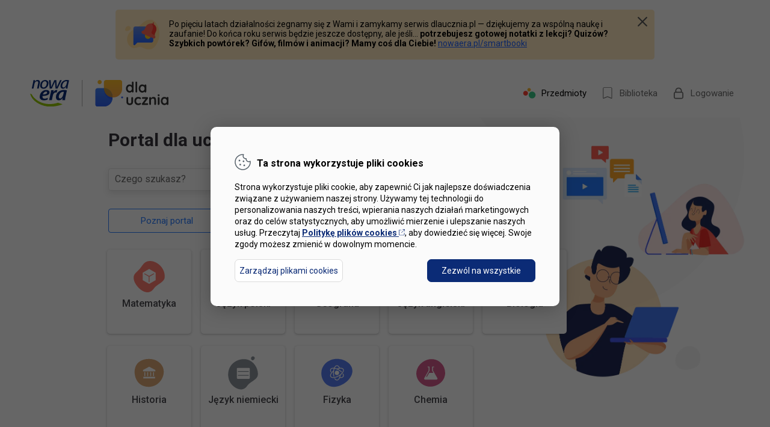

--- FILE ---
content_type: text/html; charset=utf-8
request_url: https://www.dlaucznia.pl/?utm_source=PNE&utm_medium=link&utm_campaign=PNE_ssbt&utm_content=jak_wspierac_nastolatka_w_nauce_zdalnej?utm_source=opengraph&utm_medium=banner&utm_campaign=opengraph&utm_content=opengraph_banner
body_size: 74262
content:
<!doctype html>
<html class="async-hide" data-n-head-ssr lang="pl-PL" data-n-head="%7B%22lang%22:%7B%22ssr%22:%22pl-PL%22%7D%7D">
<head >
    <title>Notatki z pierwszej ławki - dlaucznia.pl</title><meta data-n-head="ssr" charset="utf-8"><meta data-n-head="ssr" name="viewport" content="width=device-width, initial-scale=1, viewport-fit=cover"><meta data-n-head="ssr" name="msapplication-TileColor" content="#494850"><meta data-n-head="ssr" name="theme-color" content="#494850"><meta data-n-head="ssr" data-hid="og:title" property="og:title" content="Notatki z pierwszej ławki"><meta data-n-head="ssr" data-hid="og:description" property="og:description" content="Portal dlaucznia.pl to baza niezbędnej wiedzy dla każdego ucznia szkoły ponadpodstawowej. Tematy przedstawione w czytelnej formie, filmy, infografiki i możliwość sprawdzenia wiedzy dzięki fiszkom i quizom. Z takich materiałów łatwo się uczyć!"><meta data-n-head="ssr" data-hid="og:image" property="og:image" content="https://dtf1hz3qqlprg.cloudfront.net/data/default-600/3da5c1b4c5e1e0e48a628bb7a3b8146d.png-d61c1576c3f793e7b95af9273e2e5a61.jpg"><meta data-n-head="ssr" data-hid="og:image:width" property="og:image:width" content="1000"><meta data-n-head="ssr" data-hid="og:image:height" property="og:image:height" content="518"><meta data-n-head="ssr" data-hid="og:type" property="og:type" content="website"><meta data-n-head="ssr" data-hid="og:url" property="og:url" content="https://www.dlaucznia.pl/?utm_source=PNE&amp;utm_medium=link&amp;utm_medium=banner&amp;utm_campaign=PNE_ssbt&amp;utm_campaign=opengraph&amp;utm_content=jak_wspierac_nastolatka_w_nauce_zdalnej%3Futm_source%3Dopengraph&amp;utm_content=opengraph_banner?utm_source=opengraph&amp;utm_medium=banner&amp;utm_campaign=opengraph&amp;utm_content=opengraph_banner"><meta data-n-head="ssr" name="description" data-hid="description" content="Notatki z pierwszej ławki"><link data-n-head="ssr" rel="apple-touch-icon" sizes="180x180" href="/apple-touch-icon.png"><link data-n-head="ssr" rel="icon" type="image/png" sizes="32x32" href="/favicon-32x32.png"><link data-n-head="ssr" rel="icon" type="image/png" sizes="16x16" href="/favicon-16x16.png"><link data-n-head="ssr" rel="mask-icon" href="/safari-pinned-tab.svg" color="#494850"><link data-n-head="ssr" rel="stylesheet" type="text/css" href="https://moja.nowaera.pl/resource/policy/policy.css"><link data-n-head="ssr" rel="stylesheet" href="https://fonts.googleapis.com/css2?family=Roboto:ital,wght@0,400;0,500;0,700;0,900;1,400;1,500;1,700;1,900&amp;display=swap"><link data-n-head="ssr" rel="manifest" href="/_nuxt/manifest.557bd387.json"><script data-n-head="ssr" src="/rodo.js" type="text/javascript" id="rodo-client-script"></script><script data-n-head="ssr" type="application/ld+json">{"@context":"https://schema.org","@type":"WebPage","mainEntityOfPage":{"@type":"WebPage","@id":"https://dlaucznia.pl"},"publisher":{"@type":"Organization","name":"Nowa Era","description":"Nowa Era to więcej niż nazwa – to pomysł na przyjazną i skuteczną edukację. To świeże spojrzenie na metodykę pracy z dziećmi i młodzieżą. To innowacyjne podejście, które przekonało tak wielu wymagających nauczycieli, dyrektorów i rodziców, że warto postawić na najwyższą jakość i skuteczne rozwiązania. To tysiące publikacji, które pomagają wnosić wiedzę, nowe kompetencje i uśmiech do klas i domów w Polsce. To setki tysięcy przedszkolaków i uczniów, dla których nasze publikacje stały się kluczem do fascynującego świata edukacji. To wartość, która inspiruje nas w codziennej pracy.","sameAs":["https://www.facebook.com/dlauczniapl/","https://www.facebook.com/nowaerapl/"],"logo":{"@type":"ImageObject","name":"Logo dlaucznia","url":"https://d48203blnebus.cloudfront.net/_nuxt/img/logo.4df9a62.svg"},"address":{"@type":"PostalAddress","streetAddress":"Aleje Jerozolimskie 146D","postalCode":"02-305","addressLocality":"Warszawa"}}}</script><script data-n-head="ssr" type="application/ld+json">{"@context":"https://schema.org","@type":"BreadcrumbList","itemListElement":{"@type":"ListItem","position":1,"name":"Strona główna","item":"https://www.dlaucznia.pl"}}</script><link rel="preload" href="https://d48203blnebus.cloudfront.net/_nuxt/fonts/app.duIcons.db5ab427969058c00b47.b0ff17d.woff2" as="font" type="font/woff2" crossorigin><style data-vue-ssr-id="48dc6263:0 6b9cc113:0 93f41e36:0 3191d5ad:0 c3c15b12:0 5a9d5cd2:0">.ML__mathlive{line-height:0;direction:ltr;text-align:left;text-indent:0;text-rendering:auto;font-style:normal;font-size-adjust:none;letter-spacing:normal;word-wrap:normal;word-spacing:normal;white-space:nowrap;display:inline-block;text-shadow:none;-webkit-user-select:none;-moz-user-select:none;-ms-user-select:none;user-select:none;width:-webkit-min-content;width:-moz-min-content;width:min-content;transform:translateZ(0)}.ML__base{display:inline-block;position:relative;cursor:text}.ML__strut,.ML__strut--bottom{display:inline-block;min-height:1em}.ML__caret:after{content:"";border:none;border-radius:2px;border-right:2px solid var(--caret);margin-right:-2px;position:relative;left:-1px;-webkit-animation:ML__caret-blink 1.05s step-end infinite forwards;animation:ML__caret-blink 1.05s step-end infinite forwards}.ML__text-caret:after{content:"";border:none;border-radius:1px;border-right:1px solid var(--caret);margin-right:-1px;position:relative;left:0;-webkit-animation:ML__caret-blink 1.05s step-end infinite forwards;animation:ML__caret-blink 1.05s step-end infinite forwards}.ML__command-caret:after{content:"_";border:none;margin-right:-1ex;position:relative;color:var(--caret);-webkit-animation:ML__caret-command-blink 1.05s step-end infinite forwards;animation:ML__caret-command-blink 1.05s step-end infinite forwards}.ML__text{white-space:pre}.ML__focused .ML__text{background:hsla(var(--hue),40%,50%,.1)}@-webkit-keyframes ML__caret-command-blink{0%,to{opacity:1}50%{opacity:0}}@keyframes ML__caret-command-blink{0%,to{opacity:1}50%{opacity:0}}@-webkit-keyframes ML__caret-blink{0%,to{border-color:var(--caret)}50%{border-color:transparent}}@keyframes ML__caret-blink{0%,to{border-color:var(--caret)}50%{border-color:transparent}}.ML__textarea__textarea{transform:scale(0);resize:none;position:absolute;clip:rect(0 0 0 0);width:1px;height:1px;font-size:16px}.ML__fieldcontainer{display:flex;flex-flow:row;justify-content:space-between;align-items:flex-end;min-height:39px;touch-action:none;width:100%;--hue:212;--highlight:hsl(var(--hue),97%,85%);--caret:hsl(var(--hue),40%,49%);--highlight-inactive:#ccc;--primary:hsl(var(--hue),40%,50%);--secondary:hsl(var(--hue),19%,26%);--on-secondary:hsl(var(--hue),19%,26%)}@media (prefers-color-scheme:dark){body:not([theme=light]) .ML__fieldcontainer{--highlight:hsl(var(--hue),40%,49%);--highlight-inactive:hsl(var(--hue),10%,35%);--caret:hsl(var(--hue),97%,85%);--secondary:hsl(var(--hue),25%,35%);--on-secondary:#fafafa}}body[theme=dark] .ML__fieldcontainer{--highlight:hsl(var(--hue),40%,49%);--highlight-inactive:hsl(var(--hue),10%,35%);--caret:hsl(var(--hue),97%,85%);--secondary:hsl(var(--hue),25%,35%);--on-secondary:#fafafa}.ML__fieldcontainer:focus{outline:2px solid var(--primary);outline-offset:3px}.ML__fieldcontainer__field{align-self:center;position:relative;overflow:hidden;line-height:0;padding:2px;width:100%}.ML__virtual-keyboard-toggle{display:flex;align-self:center;align-items:center;flex-shrink:0;flex-direction:column;justify-content:center;width:34px;height:34px;padding:0;margin-right:4px;cursor:pointer;box-sizing:border-box;border-radius:50%;border:1px solid transparent;transition:background .2s cubic-bezier(.64,.09,.08,1);color:var(--primary);fill:currentColor;background:transparent}.ML__virtual-keyboard-toggle:hover{background:hsl(var(--hue),25%,35%);color:#fafafa;fill:currentColor;border-radius:50%;box-shadow:0 2px 2px 0 rgba(0,0,0,.14),0 1px 5px 0 rgba(0,0,0,.12),0 3px 1px -2px rgba(0,0,0,.2)}.ML__popover{visibility:hidden;min-width:160px;background-color:rgba(97,97,97,.95);color:#fff;text-align:center;border-radius:6px;position:fixed;z-index:1;display:flex;flex-direction:column;justify-content:center;box-shadow:0 14px 28px rgba(0,0,0,.25),0 10px 10px rgba(0,0,0,.22);transition:all .2s cubic-bezier(.64,.09,.08,1)}.ML__popover:after{content:"";position:absolute;top:-5px;left:calc(50% - 3px);width:0;height:0;border-left:5px solid transparent;border-right:5px solid transparent;font-size:1rem;border-bottom:5px solid rgba(97,97,97,.9)}
.sr-only{position:absolute;width:1px;height:1px;padding:0;overflow:hidden;clip:rect(0,0,0,0);white-space:nowrap;border:0}.ML__mathit{font-family:KaTeX_Math;font-style:italic}.ML__mathrm{font-family:KaTeX_Main;font-style:normal}.ML__mathbf{font-family:KaTeX_Main;font-weight:700}.ML__mathbfit{font-family:KaTeX_Math;font-weight:700;font-style:italic}.ML__ams,.ML__bb{font-family:KaTeX_AMS}.ML__cal{font-family:KaTeX_Caligraphic}.ML__frak{font-family:KaTeX_Fraktur}.ML__tt{font-family:KaTeX_Typewriter}.ML__script{font-family:KaTeX_Script}.ML__sans{font-family:KaTeX_SansSerif}.ML__mainit{font-family:KaTeX_Main;font-style:italic}.ML__series_el,.ML__series_ul{font-weight:100}.ML__series_l{font-weight:200}.ML__series_sl{font-weight:300}.ML__series_sb{font-weight:500}.ML__bold{font-weight:700}.ML__series_eb{font-weight:800}.ML__series_ub{font-weight:900}.ML__series_uc{font-stretch:ultra-condensed}.ML__series_ec{font-stretch:extra-condensed}.ML__series_c{font-stretch:condensed}.ML__series_sc{font-stretch:semi-condensed}.ML__series_sx{font-stretch:semi-expanded}.ML__series_x{font-stretch:expanded}.ML__series_ex{font-stretch:extra-expanded}.ML__series_ux{font-stretch:ultra-expanded}.ML__it{font-style:italic}.ML__shape_ol{-webkit-text-stroke:1px #000;text-stroke:1px #000;color:transparent}.ML__shape_sc{font-feature-settings:"smcp";font-variant:small-caps}.ML__shape_sl{font-style:oblique}.ML__emph{color:#bc2612}.ML__emph .ML__emph{color:#0c7f99}.ML__mathlive .highlight{color:#007cb2;background:#edd1b0}.ML__mathlive .reset-textstyle.scriptstyle{font-size:.7em}.ML__mathlive .reset-textstyle.scriptscriptstyle{font-size:.5em}.ML__mathlive .reset-scriptstyle.textstyle{font-size:1.42857em}.ML__mathlive .reset-scriptstyle.scriptscriptstyle{font-size:.71429em}.ML__mathlive .reset-scriptscriptstyle.textstyle{font-size:2em}.ML__mathlive .reset-scriptscriptstyle.scriptstyle{font-size:1.4em}.ML__mathlive .style-wrap{position:relative}.ML__mathlive .vlist{display:inline-block}.ML__mathlive .vlist>span{display:block;height:0;position:relative;line-height:0}.ML__mathlive .vlist>span>span{display:inline-block}.ML__mathlive .msubsup{text-align:left}.ML__mathlive .mfrac>span{text-align:center}.ML__mathlive .mfrac .frac-line{width:100%}.ML__mathlive .mfrac .frac-line:after{content:"";display:block;margin-top:-.04em;border-bottom-style:solid;border-bottom-width:.04em;min-height:.04em}.ML__mathlive .rspace.negativethinspace{margin-right:-.16667em}.ML__mathlive .rspace.thinspace{margin-right:.16667em}.ML__mathlive .rspace.negativemediumspace{margin-right:-.22222em}.ML__mathlive .rspace.mediumspace{margin-right:.22222em}.ML__mathlive .rspace.thickspace{margin-right:.27778em}.ML__mathlive .rspace.sixmuspace{margin-right:.333333em}.ML__mathlive .rspace.eightmuspace{margin-right:.444444em}.ML__mathlive .rspace.enspace{margin-right:.5em}.ML__mathlive .rspace.twelvemuspace{margin-right:.666667em}.ML__mathlive .rspace.quad{margin-right:1em}.ML__mathlive .rspace.qquad{margin-right:2em}.ML__mathlive .mspace{display:inline-block}.ML__mathlive .mspace.negativethinspace{margin-left:-.16667em}.ML__mathlive .mspace.thinspace{width:.16667em}.ML__mathlive .mspace.negativemediumspace{margin-left:-.22222em}.ML__mathlive .mspace.mediumspace{width:.22222em}.ML__mathlive .mspace.thickspace{width:.27778em}.ML__mathlive .mspace.sixmuspace{width:.333333em}.ML__mathlive .mspace.eightmuspace{width:.444444em}.ML__mathlive .mspace.enspace{width:.5em}.ML__mathlive .mspace.twelvemuspace{width:.666667em}.ML__mathlive .mspace.quad{width:1em}.ML__mathlive .mspace.qquad{width:2em}.ML__mathlive .llap,.ML__mathlive .rlap{width:0;position:relative}.ML__mathlive .llap>.inner,.ML__mathlive .rlap>.inner{position:absolute}.ML__mathlive .llap>.fix,.ML__mathlive .rlap>.fix{display:inline-block}.ML__mathlive .llap>.inner{right:0}.ML__mathlive .rlap>.inner{left:0}.ML__mathlive .rule{display:inline-block;border:0 solid;position:relative}.ML__mathlive .overline .overline-line,.ML__mathlive .underline .underline-line{width:100%}.ML__mathlive .overline .overline-line:before,.ML__mathlive .underline .underline-line:before{border-bottom-style:solid;border-bottom-width:.04em;content:"";display:block}.ML__mathlive .overline .overline-line:after,.ML__mathlive .underline .underline-line:after{border-bottom-style:solid;border-bottom-width:.04em;min-height:thin;content:"";display:block;margin-top:-1px}.ML__mathlive .sqrt{display:inline-block}.ML__mathlive .sqrt>.sqrt-sign{font-family:KaTeX_Main;position:relative}.ML__mathlive .sqrt .sqrt-line{height:.04em;width:100%}.ML__mathlive .sqrt .sqrt-line:before{content:"";display:block;margin-top:-.04em;border-bottom-style:solid;border-bottom-width:.04em;min-height:.5px}.ML__mathlive .sqrt .sqrt-line:after{border-bottom-width:1px;content:" ";display:block;margin-top:-.1em}.ML__mathlive .sqrt>.root{margin-left:.27777778em;margin-right:-.55555556em}.ML__mathlive .fontsize-ensurer,.ML__mathlive .sizing{display:inline-block}.ML__mathlive .fontsize-ensurer.reset-size1.size1,.ML__mathlive .sizing.reset-size1.size1{font-size:1em}.ML__mathlive .fontsize-ensurer.reset-size1.size2,.ML__mathlive .sizing.reset-size1.size2{font-size:1.4em}.ML__mathlive .fontsize-ensurer.reset-size1.size3,.ML__mathlive .sizing.reset-size1.size3{font-size:1.6em}.ML__mathlive .fontsize-ensurer.reset-size1.size4,.ML__mathlive .sizing.reset-size1.size4{font-size:1.8em}.ML__mathlive .fontsize-ensurer.reset-size1.size5,.ML__mathlive .sizing.reset-size1.size5{font-size:2em}.ML__mathlive .fontsize-ensurer.reset-size1.size6,.ML__mathlive .sizing.reset-size1.size6{font-size:2.4em}.ML__mathlive .fontsize-ensurer.reset-size1.size7,.ML__mathlive .sizing.reset-size1.size7{font-size:2.88em}.ML__mathlive .fontsize-ensurer.reset-size1.size8,.ML__mathlive .sizing.reset-size1.size8{font-size:3.46em}.ML__mathlive .fontsize-ensurer.reset-size1.size9,.ML__mathlive .sizing.reset-size1.size9{font-size:4.14em}.ML__mathlive .fontsize-ensurer.reset-size1.size10,.ML__mathlive .sizing.reset-size1.size10{font-size:4.98em}.ML__mathlive .fontsize-ensurer.reset-size2.size1,.ML__mathlive .sizing.reset-size2.size1{font-size:.71428571em}.ML__mathlive .fontsize-ensurer.reset-size2.size2,.ML__mathlive .sizing.reset-size2.size2{font-size:1em}.ML__mathlive .fontsize-ensurer.reset-size2.size3,.ML__mathlive .sizing.reset-size2.size3{font-size:1.14285714em}.ML__mathlive .fontsize-ensurer.reset-size2.size4,.ML__mathlive .sizing.reset-size2.size4{font-size:1.28571429em}.ML__mathlive .fontsize-ensurer.reset-size2.size5,.ML__mathlive .sizing.reset-size2.size5{font-size:1.42857143em}.ML__mathlive .fontsize-ensurer.reset-size2.size6,.ML__mathlive .sizing.reset-size2.size6{font-size:1.71428571em}.ML__mathlive .fontsize-ensurer.reset-size2.size7,.ML__mathlive .sizing.reset-size2.size7{font-size:2.05714286em}.ML__mathlive .fontsize-ensurer.reset-size2.size8,.ML__mathlive .sizing.reset-size2.size8{font-size:2.47142857em}.ML__mathlive .fontsize-ensurer.reset-size2.size9,.ML__mathlive .sizing.reset-size2.size9{font-size:2.95714286em}.ML__mathlive .fontsize-ensurer.reset-size2.size10,.ML__mathlive .sizing.reset-size2.size10{font-size:3.55714286em}.ML__mathlive .fontsize-ensurer.reset-size3.size1,.ML__mathlive .sizing.reset-size3.size1{font-size:.625em}.ML__mathlive .fontsize-ensurer.reset-size3.size2,.ML__mathlive .sizing.reset-size3.size2{font-size:.875em}.ML__mathlive .fontsize-ensurer.reset-size3.size3,.ML__mathlive .sizing.reset-size3.size3{font-size:1em}.ML__mathlive .fontsize-ensurer.reset-size3.size4,.ML__mathlive .sizing.reset-size3.size4{font-size:1.125em}.ML__mathlive .fontsize-ensurer.reset-size3.size5,.ML__mathlive .sizing.reset-size3.size5{font-size:1.25em}.ML__mathlive .fontsize-ensurer.reset-size3.size6,.ML__mathlive .sizing.reset-size3.size6{font-size:1.5em}.ML__mathlive .fontsize-ensurer.reset-size3.size7,.ML__mathlive .sizing.reset-size3.size7{font-size:1.8em}.ML__mathlive .fontsize-ensurer.reset-size3.size8,.ML__mathlive .sizing.reset-size3.size8{font-size:2.1625em}.ML__mathlive .fontsize-ensurer.reset-size3.size9,.ML__mathlive .sizing.reset-size3.size9{font-size:2.5875em}.ML__mathlive .fontsize-ensurer.reset-size3.size10,.ML__mathlive .sizing.reset-size3.size10{font-size:3.1125em}.ML__mathlive .fontsize-ensurer.reset-size4.size1,.ML__mathlive .sizing.reset-size4.size1{font-size:.55555556em}.ML__mathlive .fontsize-ensurer.reset-size4.size2,.ML__mathlive .sizing.reset-size4.size2{font-size:.77777778em}.ML__mathlive .fontsize-ensurer.reset-size4.size3,.ML__mathlive .sizing.reset-size4.size3{font-size:.88888889em}.ML__mathlive .fontsize-ensurer.reset-size4.size4,.ML__mathlive .sizing.reset-size4.size4{font-size:1em}.ML__mathlive .fontsize-ensurer.reset-size4.size5,.ML__mathlive .sizing.reset-size4.size5{font-size:1.11111111em}.ML__mathlive .fontsize-ensurer.reset-size4.size6,.ML__mathlive .sizing.reset-size4.size6{font-size:1.33333333em}.ML__mathlive .fontsize-ensurer.reset-size4.size7,.ML__mathlive .sizing.reset-size4.size7{font-size:1.6em}.ML__mathlive .fontsize-ensurer.reset-size4.size8,.ML__mathlive .sizing.reset-size4.size8{font-size:1.92222222em}.ML__mathlive .fontsize-ensurer.reset-size4.size9,.ML__mathlive .sizing.reset-size4.size9{font-size:2.3em}.ML__mathlive .fontsize-ensurer.reset-size4.size10,.ML__mathlive .sizing.reset-size4.size10{font-size:2.76666667em}.ML__mathlive .fontsize-ensurer.reset-size5.size1,.ML__mathlive .sizing.reset-size5.size1{font-size:.5em}.ML__mathlive .fontsize-ensurer.reset-size5.size2,.ML__mathlive .sizing.reset-size5.size2{font-size:.7em}.ML__mathlive .fontsize-ensurer.reset-size5.size3,.ML__mathlive .sizing.reset-size5.size3{font-size:.8em}.ML__mathlive .fontsize-ensurer.reset-size5.size4,.ML__mathlive .sizing.reset-size5.size4{font-size:.9em}.ML__mathlive .fontsize-ensurer.reset-size5.size5,.ML__mathlive .sizing.reset-size5.size5{font-size:1em}.ML__mathlive .fontsize-ensurer.reset-size5.size6,.ML__mathlive .sizing.reset-size5.size6{font-size:1.2em}.ML__mathlive .fontsize-ensurer.reset-size5.size7,.ML__mathlive .sizing.reset-size5.size7{font-size:1.44em}.ML__mathlive .fontsize-ensurer.reset-size5.size8,.ML__mathlive .sizing.reset-size5.size8{font-size:1.73em}.ML__mathlive .fontsize-ensurer.reset-size5.size9,.ML__mathlive .sizing.reset-size5.size9{font-size:2.07em}.ML__mathlive .fontsize-ensurer.reset-size5.size10,.ML__mathlive .sizing.reset-size5.size10{font-size:2.49em}.ML__mathlive .fontsize-ensurer.reset-size6.size1,.ML__mathlive .sizing.reset-size6.size1{font-size:.41666667em}.ML__mathlive .fontsize-ensurer.reset-size6.size2,.ML__mathlive .sizing.reset-size6.size2{font-size:.58333333em}.ML__mathlive .fontsize-ensurer.reset-size6.size3,.ML__mathlive .sizing.reset-size6.size3{font-size:.66666667em}.ML__mathlive .fontsize-ensurer.reset-size6.size4,.ML__mathlive .sizing.reset-size6.size4{font-size:.75em}.ML__mathlive .fontsize-ensurer.reset-size6.size5,.ML__mathlive .sizing.reset-size6.size5{font-size:.83333333em}.ML__mathlive .fontsize-ensurer.reset-size6.size6,.ML__mathlive .sizing.reset-size6.size6{font-size:1em}.ML__mathlive .fontsize-ensurer.reset-size6.size7,.ML__mathlive .sizing.reset-size6.size7{font-size:1.2em}.ML__mathlive .fontsize-ensurer.reset-size6.size8,.ML__mathlive .sizing.reset-size6.size8{font-size:1.44166667em}.ML__mathlive .fontsize-ensurer.reset-size6.size9,.ML__mathlive .sizing.reset-size6.size9{font-size:1.725em}.ML__mathlive .fontsize-ensurer.reset-size6.size10,.ML__mathlive .sizing.reset-size6.size10{font-size:2.075em}.ML__mathlive .fontsize-ensurer.reset-size7.size1,.ML__mathlive .sizing.reset-size7.size1{font-size:.34722222em}.ML__mathlive .fontsize-ensurer.reset-size7.size2,.ML__mathlive .sizing.reset-size7.size2{font-size:.48611111em}.ML__mathlive .fontsize-ensurer.reset-size7.size3,.ML__mathlive .sizing.reset-size7.size3{font-size:.55555556em}.ML__mathlive .fontsize-ensurer.reset-size7.size4,.ML__mathlive .sizing.reset-size7.size4{font-size:.625em}.ML__mathlive .fontsize-ensurer.reset-size7.size5,.ML__mathlive .sizing.reset-size7.size5{font-size:.69444444em}.ML__mathlive .fontsize-ensurer.reset-size7.size6,.ML__mathlive .sizing.reset-size7.size6{font-size:.83333333em}.ML__mathlive .fontsize-ensurer.reset-size7.size7,.ML__mathlive .sizing.reset-size7.size7{font-size:1em}.ML__mathlive .fontsize-ensurer.reset-size7.size8,.ML__mathlive .sizing.reset-size7.size8{font-size:1.20138889em}.ML__mathlive .fontsize-ensurer.reset-size7.size9,.ML__mathlive .sizing.reset-size7.size9{font-size:1.4375em}.ML__mathlive .fontsize-ensurer.reset-size7.size10,.ML__mathlive .sizing.reset-size7.size10{font-size:1.72916667em}.ML__mathlive .fontsize-ensurer.reset-size8.size1,.ML__mathlive .sizing.reset-size8.size1{font-size:.28901734em}.ML__mathlive .fontsize-ensurer.reset-size8.size2,.ML__mathlive .sizing.reset-size8.size2{font-size:.40462428em}.ML__mathlive .fontsize-ensurer.reset-size8.size3,.ML__mathlive .sizing.reset-size8.size3{font-size:.46242775em}.ML__mathlive .fontsize-ensurer.reset-size8.size4,.ML__mathlive .sizing.reset-size8.size4{font-size:.52023121em}.ML__mathlive .fontsize-ensurer.reset-size8.size5,.ML__mathlive .sizing.reset-size8.size5{font-size:.57803468em}.ML__mathlive .fontsize-ensurer.reset-size8.size6,.ML__mathlive .sizing.reset-size8.size6{font-size:.69364162em}.ML__mathlive .fontsize-ensurer.reset-size8.size7,.ML__mathlive .sizing.reset-size8.size7{font-size:.83236994em}.ML__mathlive .fontsize-ensurer.reset-size8.size8,.ML__mathlive .sizing.reset-size8.size8{font-size:1em}.ML__mathlive .fontsize-ensurer.reset-size8.size9,.ML__mathlive .sizing.reset-size8.size9{font-size:1.19653179em}.ML__mathlive .fontsize-ensurer.reset-size8.size10,.ML__mathlive .sizing.reset-size8.size10{font-size:1.43930636em}.ML__mathlive .fontsize-ensurer.reset-size9.size1,.ML__mathlive .sizing.reset-size9.size1{font-size:.24154589em}.ML__mathlive .fontsize-ensurer.reset-size9.size2,.ML__mathlive .sizing.reset-size9.size2{font-size:.33816425em}.ML__mathlive .fontsize-ensurer.reset-size9.size3,.ML__mathlive .sizing.reset-size9.size3{font-size:.38647343em}.ML__mathlive .fontsize-ensurer.reset-size9.size4,.ML__mathlive .sizing.reset-size9.size4{font-size:.43478261em}.ML__mathlive .fontsize-ensurer.reset-size9.size5,.ML__mathlive .sizing.reset-size9.size5{font-size:.48309179em}.ML__mathlive .fontsize-ensurer.reset-size9.size6,.ML__mathlive .sizing.reset-size9.size6{font-size:.57971014em}.ML__mathlive .fontsize-ensurer.reset-size9.size7,.ML__mathlive .sizing.reset-size9.size7{font-size:.69565217em}.ML__mathlive .fontsize-ensurer.reset-size9.size8,.ML__mathlive .sizing.reset-size9.size8{font-size:.83574879em}.ML__mathlive .fontsize-ensurer.reset-size9.size9,.ML__mathlive .sizing.reset-size9.size9{font-size:1em}.ML__mathlive .fontsize-ensurer.reset-size9.size10,.ML__mathlive .sizing.reset-size9.size10{font-size:1.20289855em}.ML__mathlive .fontsize-ensurer.reset-size10.size1,.ML__mathlive .sizing.reset-size10.size1{font-size:.20080321em}.ML__mathlive .fontsize-ensurer.reset-size10.size2,.ML__mathlive .sizing.reset-size10.size2{font-size:.2811245em}.ML__mathlive .fontsize-ensurer.reset-size10.size3,.ML__mathlive .sizing.reset-size10.size3{font-size:.32128514em}.ML__mathlive .fontsize-ensurer.reset-size10.size4,.ML__mathlive .sizing.reset-size10.size4{font-size:.36144578em}.ML__mathlive .fontsize-ensurer.reset-size10.size5,.ML__mathlive .sizing.reset-size10.size5{font-size:.40160643em}.ML__mathlive .fontsize-ensurer.reset-size10.size6,.ML__mathlive .sizing.reset-size10.size6{font-size:.48192771em}.ML__mathlive .fontsize-ensurer.reset-size10.size7,.ML__mathlive .sizing.reset-size10.size7{font-size:.57831325em}.ML__mathlive .fontsize-ensurer.reset-size10.size8,.ML__mathlive .sizing.reset-size10.size8{font-size:.69477912em}.ML__mathlive .fontsize-ensurer.reset-size10.size9,.ML__mathlive .sizing.reset-size10.size9{font-size:.8313253em}.ML__mathlive .fontsize-ensurer.reset-size10.size10,.ML__mathlive .sizing.reset-size10.size10{font-size:1em}.ML__mathlive .delimsizing.size1{font-family:KaTeX_Size1}.ML__mathlive .delimsizing.size2{font-family:KaTeX_Size2}.ML__mathlive .delimsizing.size3{font-family:KaTeX_Size3}.ML__mathlive .delimsizing.size4{font-family:KaTeX_Size4}.ML__mathlive .delimsizing.mult .delim-size1>span{font-family:KaTeX_Size1;vertical-align:top}.ML__mathlive .delimsizing.mult .delim-size4>span{font-family:KaTeX_Size4;vertical-align:top}.ML__mathlive .nulldelimiter{width:.12em}.ML__mathlive .op-symbol{position:relative}.ML__mathlive .op-symbol.small-op{font-family:KaTeX_Size1}.ML__mathlive .op-symbol.large-op{font-family:KaTeX_Size2}.ML__mathlive .op-limits .vlist>span{text-align:center}.ML__mathlive .accent>.vlist>span{text-align:center}.ML__mathlive .accent .accent-body>span{width:0}.ML__mathlive .accent .accent-body.accent-vec>span{position:relative;left:.326em}.ML__mathlive .mtable .vertical-separator{display:inline-block;margin:0 -.025em;border-right:.05em solid #000}.ML__mathlive .mtable .arraycolsep{display:inline-block}.ML__mathlive .mtable .col-align-c>.vlist{text-align:center}.ML__mathlive .mtable .col-align-l>.vlist{text-align:left}.ML__mathlive .mtable .col-align-r>.vlist{text-align:right}.ML__selection{background:var(--highlight-inactive);box-sizing:border-box}.ML__focused .ML__selection{background:var(--highlight)!important;color:var(--on-highlight)}.ML__command{font-family:Source Code Pro,Consolas,Roboto Mono,Menlo,Bitstream Vera Sans Mono,DejaVu Sans Mono,Monaco,Courier,monospace;letter-spacing:-1px;font-weight:400;color:var(--primary)}:not(.ML__command)+.ML__command{margin-left:.25em}.ML__command+:not(.ML__command){padding-left:.25em}.ML__smart-fence__close{opacity:.5}.ML__keystroke-caption{visibility:hidden;background:var(--secondary);border-color:var(--secondary-border);box-shadow:0 3px 6px rgba(0,0,0,.16),0 3px 6px rgba(0,0,0,.23);text-align:center;border-radius:6px;padding:16px;position:absolute;z-index:1;display:flex;flex-direction:row;justify-content:center;--keystroke:#fff;--on-keystroke:#555;--keystroke-border:#f7f7f7}@media (prefers-color-scheme:dark){body:not([theme=light]) .ML__keystroke-caption{--keystroke:hsl(var(--hue),50%,30%);--on-keystroke:#fafafa;--keystroke-border:hsl(var(--hue),50%,25%)}}body[theme=dark] .ML__keystroke-caption{--keystroke:hsl(var(--hue),50%,30%);--on-keystroke:#fafafa;--keystroke-border:hsl(var(--hue),50%,25%)}[data-tooltip]{position:relative}[data-tooltip][data-placement=top]:after{top:inherit;bottom:100%}[data-tooltip]:after{position:absolute;visibility:hidden;content:attr(data-tooltip);display:inline-table;top:110%;width:-webkit-max-content;width:-moz-max-content;width:max-content;max-width:200px;padding:8px;background:#616161;color:#fff;text-align:center;z-index:2;box-shadow:0 2px 2px 0 rgba(0,0,0,.14),0 1px 5px 0 rgba(0,0,0,.12),0 3px 1px -2px rgba(0,0,0,.2);border-radius:2px;font-family:system-ui,-apple-system,Segoe UI,Roboto,Ubuntu,Cantarell,Noto Sans,sans-serif,BlinkMacSystemFont,Oxygen,Fira Sans,Droid Sans,Helvetica Neue;font-weight:400;font-size:12px;opacity:0;transform:scale(.5);transition:all .15s cubic-bezier(.4,0,1,1)}@media only screen and (max-width:767px){[data-tooltip]:after{height:32px;padding:4px 16px;font-size:14px}}[data-tooltip]:hover{position:relative}[data-tooltip]:hover:after{visibility:visible;opacity:1;transform:scale(1)}[data-tooltip][data-delay]:after{transition-delay:0s}[data-tooltip][data-delay]:hover:after{transition-delay:1s}.can-redo [data-command=redo]{opacity:1!important}.can-undo [data-command=undo]{opacity:1!important}.ML__keyboard{--keyboard-background:rgba(209,213,217,0.95);--keyboard-text:#000;--keyboard-text-active:var(--primary);--keyboard-background-border:#ddd;--keycap-background:#fff;--keycap-background-active:#e5e5e5;--keycap-background-border:#e5e6e9;--keycap-background-border-bottom:#8d8f92;--keycap-text:#000;--keycap-text-active:#fff;--keycap-secondary-text:#000;--keycap-modifier-background:#b9bdc7;--keycap-modifier-border:#c5c9d0;--keycap-modifier-border-bottom:#989da6;--keyboard-alternate-background:#fff;--keyboard-alternate-background-active:#e5e5e5;--keyboard-alternate-text:#000;position:fixed;left:0;bottom:-267px;width:100vw;z-index:105;padding-top:5px;transform:translate(0);opacity:0;visibility:hidden;transition:.28s cubic-bezier(0,0,.2,1);transition-property:transform,opacity;-webkit-backdrop-filter:grayscale(50%);backdrop-filter:grayscale(50%);background-color:var(--keyboard-background);border:1px solid var(--keyboard-background-border);font-family:system-ui,-apple-system,Segoe UI,Roboto,Ubuntu,Cantarell,Noto Sans,sans-serif,BlinkMacSystemFont,Oxygen,Fira Sans,Droid Sans,Helvetica Neue;font-size:16px;font-weight:400;margin:0;text-shadow:none;box-sizing:border-box;touch-action:none;-webkit-user-select:none;-moz-user-select:none;-ms-user-select:none;user-select:none;cursor:pointer;box-shadow:0 3px 6px rgba(0,0,0,.16),0 3px 6px rgba(0,0,0,.23)}.ML__keyboard.is-visible{transform:translateY(-267px);opacity:1;visibility:visible;transition-timing-function:cubic-bezier(.4,0,1,1)}.ML__keyboard .tex{font-family:KaTeX_Main,Cambria Math,Asana Math,OpenSymbol,Symbola,STIX,Times,serif!important}.ML__keyboard .tex-math{font-family:KaTeX_Math,Cambria Math,Asana Math,OpenSymbol,Symbola,STIX,Times,serif!important}.ML__keyboard .tt{font-family:Source Code Pro,Consolas,Roboto Mono,Menlo,Bitstream Vera Sans Mono,DejaVu Sans Mono,Monaco,Courier,monospace!important;font-size:30px;font-weight:400}.ML__keyboard.alternate-keys{visibility:hidden;max-width:286px;background-color:var(--keyboard-alternate-background);text-align:center;border-radius:6px;position:fixed;bottom:auto;top:0;box-sizing:content-box;transform:none;z-index:106;display:flex;flex-direction:row;justify-content:center;align-content:center;box-shadow:0 14px 28px rgba(0,0,0,.25),0 10px 10px rgba(0,0,0,.22);transition:none}@media only screen and (max-height:412px){.ML__keyboard.alternate-keys{max-width:320px}}.ML__keyboard.alternate-keys.is-visible{visibility:visible}.ML__keyboard.alternate-keys ul{list-style:none;margin:3px;padding:0;display:flex;flex-flow:row wrap-reverse;justify-content:center}.ML__keyboard.alternate-keys ul>li{display:flex;flex-flow:column;align-items:center;justify-content:center;font-size:30px;height:70px;width:70px;box-sizing:border-box;margin:0;background:transparent;border:1px solid transparent;border-radius:5px;pointer-events:all;color:var(--keyboard-alternate-text);fill:currentColor}@media only screen and (max-height:412px){.ML__keyboard.alternate-keys ul>li{font-size:24px;height:50px;width:50px}}.ML__keyboard.alternate-keys ul>li.active,.ML__keyboard.alternate-keys ul>li.pressed,.ML__keyboard.alternate-keys ul>li:hover{box-shadow:0 10px 20px rgba(0,0,0,.19),0 6px 6px rgba(0,0,0,.23);background:var(--keyboard-alternate-background-active);color:var(--keyboard-text-active)}.ML__keyboard.alternate-keys ul>li.small{font-size:18px}.ML__keyboard.alternate-keys ul>li.small-button{width:42px;height:42px;margin:2px;background:#fbfbfb}.ML__keyboard.alternate-keys ul>li.small-button:hover{background:var(--keyboard-alternate-background-active)}.ML__keyboard.alternate-keys ul>li.box>div,.ML__keyboard.alternate-keys ul>li.box>span{border:1px dashed rgba(0,0,0,.24)}.ML__keyboard.alternate-keys ul>li .warning{min-height:60px;min-width:60px;background:#cd0030;color:#fff;padding:5px;display:flex;align-items:center;justify-content:center;border-radius:5px}.ML__keyboard.alternate-keys ul>li .warning.active,.ML__keyboard.alternate-keys ul>li .warning.pressed,.ML__keyboard.alternate-keys ul>li .warning:hover{background:red}.ML__keyboard.alternate-keys ul>li .warning svg{width:50px;height:50px}.ML__keyboard.alternate-keys ul>li aside{font-size:12px;line-height:12px;opacity:.78}.ML__keyboard>div.keyboard-layer{display:none;outline:none}.ML__keyboard>div.keyboard-layer.is-visible{display:flex;flex-flow:column}.ML__keyboard>div>div.keyboard-toolbar{align-self:center;display:flex;flex-flow:row;justify-content:space-between;width:736px}@media only screen and (min-width:768px) and (max-width:1024px){.ML__keyboard>div>div.keyboard-toolbar{width:556px}}@media only screen and (max-width:767px){.ML__keyboard>div>div.keyboard-toolbar{width:365px;max-width:100vw}}.ML__keyboard>div>div.keyboard-toolbar svg{height:20px;width:20px}@media only screen and (max-width:767px){.ML__keyboard>div>div.keyboard-toolbar svg{height:13px;width:17px}}.ML__keyboard>div>div.keyboard-toolbar>.left{justify-content:flex-start;display:flex;flex-flow:row}.ML__keyboard>div>div.keyboard-toolbar>.right{justify-content:flex-end;display:flex;flex-flow:row}.ML__keyboard>div>div.keyboard-toolbar>div>div{display:flex;align-items:baseline;justify-content:center;pointer-events:all;color:var(--keyboard-text);fill:currentColor;background:0;font-size:110%;cursor:pointer;min-height:0;padding:4px 10px;margin:7px 4px 6px;box-shadow:none;border:none;border-bottom:2px solid transparent}.ML__keyboard>div>div.keyboard-toolbar>div>div.disabled.pressed svg,.ML__keyboard>div>div.keyboard-toolbar>div>div.disabled:hover svg,.ML__keyboard>div>div.keyboard-toolbar>div>div.disabled svg{color:var(--keyboard-text);opacity:.2}@media only screen and (max-width:414px){.ML__keyboard>div>div.keyboard-toolbar>div>div{font-size:100%;padding:0 6px 0 0}}@media only screen and (max-width:767px){.ML__keyboard>div>div.keyboard-toolbar>div>div{padding-left:4px;padding-right:4px;font-size:90%}}.ML__keyboard>div>div.keyboard-toolbar>div>div.active,.ML__keyboard>div>div.keyboard-toolbar>div>div.pressed,.ML__keyboard>div>div.keyboard-toolbar>div>div:active,.ML__keyboard>div>div.keyboard-toolbar>div>div:hover{color:var(--keyboard-text-active)}.ML__keyboard>div>div.keyboard-toolbar>div>div.selected{color:var(--keyboard-text-active);border-bottom:2px solid var(--keyboard-text-active);margin-bottom:8px;padding-bottom:0}.ML__keyboard div .rows{border:0;border-collapse:separate;clear:both;margin:auto;display:flex;flex-flow:column;align-items:center}.ML__keyboard div .rows>ul{list-style:none;height:40px;margin:0 0 3px;padding:0}.ML__keyboard div .rows>ul>li{display:flex;flex-flow:column;align-items:center;justify-content:center;width:34px;margin-right:2px;height:40px;box-sizing:border-box;padding:8px 0;vertical-align:top;text-align:center;float:left;color:var(--keycap-text);fill:currentColor;font-size:20px;background:var(--keycap-background);border:1px solid var(--keycap-background-border);border-bottom-color:var(--keycap-background-border-bottom);border-radius:5px;pointer-events:all;position:relative;overflow:hidden;-webkit-user-select:none;-moz-user-select:none;-ms-user-select:none;user-select:none;-webkit-tap-highlight-color:transparent}.ML__keyboard div .rows>ul>li:last-child{margin-right:0}.ML__keyboard div .rows>ul>li.small{font-size:16px}.ML__keyboard div .rows>ul>li.tt{color:var(--keyboard-text-active)}.ML__keyboard div .rows>ul>li.bottom{justify-content:flex-end}.ML__keyboard div .rows>ul>li.left{align-items:flex-start;padding-left:4px}.ML__keyboard div .rows>ul>li.right{align-items:flex-end;padding-right:4px}.ML__keyboard div .rows>ul>li svg{width:20px;height:20px}.ML__keyboard div .rows>ul>li .warning{height:25px;width:25px;min-height:25px;min-width:25px;background:#cd0030;color:#fff;border-radius:100%;padding:5px;display:flex;align-items:center;justify-content:center;margin-bottom:-2px}.ML__keyboard div .rows>ul>li .warning svg{width:16px;height:16px}@media only screen and (max-width:768px){.ML__keyboard div .rows>ul>li .warning{height:16px;width:16px;min-height:16px;min-width:16px}.ML__keyboard div .rows>ul>li .warning svg{width:14px;height:14px}}.ML__keyboard div .rows>ul>li>.w0{width:0}.ML__keyboard div .rows>ul>li>.w5{width:16px}.ML__keyboard div .rows>ul>li>.w15{width:52px}.ML__keyboard div .rows>ul>li>.w20{width:70px}.ML__keyboard div .rows>ul>li>.w50{width:178px}.ML__keyboard div .rows>ul>li.separator{background:transparent;border:none;pointer-events:none}@media only screen and (max-width:560px){.ML__keyboard div .rows>ul>li.if-wide{display:none}}.ML__keyboard div .rows>ul>li.tex-math{font-size:25px}.ML__keyboard div .rows>ul>li.pressed,.ML__keyboard div .rows>ul>li:hover{background:var(--keycap-background-active);color:var(--keyboard-text-active)}.ML__keyboard div .rows>ul>li.action.active,.ML__keyboard div .rows>ul>li.action:active,.ML__keyboard div .rows>ul>li.keycap.active,.ML__keyboard div .rows>ul>li.keycap:active{transform:translateY(-20px) scale(1.4);z-index:100;color:var(--keyboard-text-active)}.ML__keyboard div .rows>ul>li.modifier.active,.ML__keyboard div .rows>ul>li.modifier:active{background:var(--keyboard-text-active);color:var(--keycap-text-active)}.ML__keyboard div .rows>ul>li.action.font-glyph,.ML__keyboard div .rows>ul>li.modifier.font-glyph{font-size:18px}@media only screen and (max-width:767px){.ML__keyboard div .rows>ul>li.action.font-glyph,.ML__keyboard div .rows>ul>li.modifier.font-glyph{font-size:16px}}@media only screen and (max-width:767px){.ML__keyboard div .rows>ul>li.bigfnbutton,.ML__keyboard div .rows>ul>li.fnbutton{font-size:12px}}.ML__keyboard div .rows>ul>li.bigfnbutton{font-size:14px}@media only screen and (max-width:767px){.ML__keyboard div .rows>ul>li.bigfnbutton{font-size:9px}}.ML__keyboard div .rows>ul>li.action,.ML__keyboard div .rows>ul>li.modifier{background-color:var(--keycap-modifier-background);border-bottom-color:var(--keycap-modifier-border);border-color:var(--keycap-modifier-border) var(--keycap-modifier-border) var(--keycap-modifier-border-bottom);font-size:65%;font-weight:100}.ML__keyboard div .rows>ul>li.action.selected,.ML__keyboard div .rows>ul>li.modifier.selected{color:var(--keyboard-text-active)}.ML__keyboard div .rows>ul>li.action.selected.active,.ML__keyboard div .rows>ul>li.action.selected.pressed,.ML__keyboard div .rows>ul>li.action.selected:active,.ML__keyboard div .rows>ul>li.action.selected:hover,.ML__keyboard div .rows>ul>li.modifier.selected.active,.ML__keyboard div .rows>ul>li.modifier.selected.pressed,.ML__keyboard div .rows>ul>li.modifier.selected:active,.ML__keyboard div .rows>ul>li.modifier.selected:hover{color:#fff}.ML__keyboard div .rows>ul>li.keycap.w50{font-size:80%;padding-top:10px;font-weight:100}.ML__keyboard div .rows>ul>li small{color:#555}@media only screen and (max-width:767px){.ML__keyboard div .rows>ul>li small{font-size:9px}}.ML__keyboard div .rows>ul>li aside{font-family:system-ui,-apple-system,Segoe UI,Roboto,Ubuntu,Cantarell,Noto Sans,sans-serif,BlinkMacSystemFont,Oxygen,Fira Sans,Droid Sans,Helvetica Neue;font-size:10px;line-height:10px;color:#666}@media only screen and (max-width:767px){.ML__keyboard div .rows>ul>li aside{display:none}}@media only screen and (max-width:414px){.ML__keyboard div .rows>ul>li{width:29px;margin-right:2px}.ML__keyboard div .rows>ul>.w5{width:13.5px}.ML__keyboard div .rows>ul>.w15{width:44.5px}.ML__keyboard div .rows>ul>.w20{width:60px}.ML__keyboard div .rows>ul>.w50{width:153px}}@media only screen and (min-width:415px) and (max-width:768px){.ML__keyboard div .rows>ul>li{width:37px;margin-right:3px}.ML__keyboard div .rows>ul>.w5{width:17px}.ML__keyboard div .rows>ul>.w15{width:57px}.ML__keyboard div .rows>ul>.w20{width:77px}.ML__keyboard div .rows>ul>.w50{width:197px}}@media only screen and (min-width:768px) and (max-width:1024px){.ML__keyboard div .rows>ul{height:52px}.ML__keyboard div .rows>ul>li{height:52px;width:51px;margin-right:4px}.ML__keyboard div .rows>ul>.w5{width:23.5px}.ML__keyboard div .rows>ul>.w15{width:78.5px}.ML__keyboard div .rows>ul>.w20{width:106px}.ML__keyboard div .rows>ul>.w50{width:271px}}@media only screen and (min-width:1025px){.ML__keyboard div .rows>ul{height:52px}.ML__keyboard div .rows>ul>li{height:52px;width:66px;margin-right:6px}.ML__keyboard div .rows>ul>.action,.ML__keyboard div .rows>ul>.modifier{font-size:80%}.ML__keyboard div .rows>ul>.w5{width:30px}.ML__keyboard div .rows>ul>.w15{width:102px}.ML__keyboard div .rows>ul>.w20{width:138px}.ML__keyboard div .rows>ul>.w50{width:354px}}@media (prefers-color-scheme:dark){body:not([theme=light]) .ML__keyboard{--hue:206;--keyboard-background:hsl(var(--hue),19%,38%);--keyboard-text:#f0f0f0;--keyboard-text-active:hsl(var(--hue),100%,60%);--keyboard-background-border:#333;--keycap-background:hsl(var(--hue),25%,39%);--keycap-background-active:hsl(var(--hue),35%,42%);--keycap-background-border:hsl(var(--hue),25%,35%);--keycap-background-border-bottom:#426b8a;--keycap-text:#d0d0d0;--keycap-text-active:#000;--keycap-secondary-text:#fff;--keycap-modifier-background:hsl(var(--hue),35%,40%);--keycap-modifier-border:hsl(var(--hue),35%,35%);--keycap-modifier-border-bottom:hsl(var(--hue),35%,42%);--keyboard-alternate-background:hsl(var(--hue),19%,38%);--keyboard-alternate-background-active:hsl(var(--hue),35%,42%);--keyboard-alternate-text:#d1d1d1}}body[theme=dark] .ML__keyboard{--hue:206;--keyboard-background:hsl(var(--hue),19%,38%);--keyboard-text:#f0f0f0;--keyboard-text-active:hsl(var(--hue),100%,60%);--keyboard-background-border:#333;--keycap-background:hsl(var(--hue),25%,39%);--keycap-background-active:hsl(var(--hue),35%,42%);--keycap-background-border:hsl(var(--hue),25%,35%);--keycap-background-border-bottom:#426b8a;--keycap-text:#d0d0d0;--keycap-text-active:#000;--keycap-secondary-text:#fff;--keycap-modifier-background:hsl(var(--hue),35%,40%);--keycap-modifier-border:hsl(var(--hue),35%,35%);--keycap-modifier-border-bottom:hsl(var(--hue),35%,42%);--keyboard-alternate-background:hsl(var(--hue),19%,38%);--keyboard-alternate-background-active:hsl(var(--hue),35%,42%);--keyboard-alternate-text:#d1d1d1}div.ML__keyboard.material{--keyboard-background:rgba(209,213,217,0.9);--keyboard-background-border:#ddd;--keycap-background:transparent;--keycap-background-active:#cccfd1;--keycap-background-border:transparent;--keyboard-alternate-background:#efefef;--keyboard-alternate-text:#000;font-family:Roboto,sans-serif}div.ML__keyboard.material.alternate-keys{background:var(--keyboard-alternate-background);border:1px solid transparent;border-radius:5px;box-shadow:0 14px 28px rgba(0,0,0,.25),0 10px 10px rgba(0,0,0,.22)}div.ML__keyboard.material.alternate-keys ul li.active,div.ML__keyboard.material.alternate-keys ul li.pressed,div.ML__keyboard.material.alternate-keys ul li:active,div.ML__keyboard.material.alternate-keys ul li:hover{border:1px solid transparent;background:#5f97fc;color:#fff;fill:currentColor}div.ML__keyboard.material .keyboard-toolbar>div>div{font-size:16px}div.ML__keyboard.material .keyboard-toolbar div.div.active,div.ML__keyboard.material .keyboard-toolbar div.div.pressed,div.ML__keyboard.material .keyboard-toolbar div div:active,div.ML__keyboard.material .keyboard-toolbar div div:hover{color:#5f97fc;fill:currentColor}div.ML__keyboard.material .keyboard-toolbar>div>.selected{color:#5f97fc;fill:currentColor;border-bottom:2px solid #5f97fc;margin-bottom:8px;padding-bottom:0}div.ML__keyboard.material div>.rows>ul>.keycap{background:transparent;border:1px solid transparent;border-radius:5px;color:var(--keycap-text);fill:currentColor;transition:none}div.ML__keyboard.material div>.rows>ul>.keycap.tt{color:#5f97fc}div.ML__keyboard.material div>.rows>ul>.keycap[data-key=" "]{margin-top:10px;margin-bottom:10px;height:20px;background:#e0e0e0}div.ML__keyboard.material div>.rows>ul>.keycap[data-key=" "].active,div.ML__keyboard.material div>.rows>ul>.keycap[data-key=" "].pressed,div.ML__keyboard.material div>.rows>ul>.keycap[data-key=" "]:active,div.ML__keyboard.material div>.rows>ul>.keycap[data-key=" "]:hover{background:#d0d0d0;box-shadow:none;transform:none}div.ML__keyboard.material div>.rows>ul>.keycap:not([data-key=" "]):hover{border:1px solid transparent;background:var(--keycap-background-active);box-shadow:none}div.ML__keyboard.material div>.rows>ul>.keycap:not([data-key=" "]).active,div.ML__keyboard.material div>.rows>ul>.keycap:not([data-key=" "]).pressed,div.ML__keyboard.material div>.rows>ul>.keycap:not([data-key=" "]):active{background:var(--keyboard-alternate-background);color:var(--keyboard-alternate-text);box-shadow:0 10px 20px rgba(0,0,0,.19),0 6px 6px rgba(0,0,0,.23)}@media only screen and (max-width:767px){div.ML__keyboard.material div>.rows>ul>.keycap:not([data-key=" "]).active,div.ML__keyboard.material div>.rows>ul>.keycap:not([data-key=" "]).pressed,div.ML__keyboard.material div>.rows>ul>.keycap:not([data-key=" "]):active{box-shadow:0 10px 20px rgba(0,0,0,.19),0 6px 6px rgba(0,0,0,.23);font-size:10px;vertical-align:top;width:19.5px;margin-right:10px;margin-left:10px;transform:translateY(-20px) scale(2);transition:none;justify-content:flex-start;padding:2px 0 0;z-index:100}}@media only screen and (max-width:414px){div.ML__keyboard.material div>.rows>ul>.keycap:not([data-key=" "]).active,div.ML__keyboard.material div>.rows>ul>.keycap:not([data-key=" "]).pressed,div.ML__keyboard.material div>.rows>ul>.keycap:not([data-key=" "]):active{width:16.5px}}@media only screen and (max-width:767px){div.ML__keyboard.material div>.rows>ul>.keycap:last-child.active,div.ML__keyboard.material div>.rows>ul>.keycap:last-child:active{margin-right:0;margin-left:14px}}div.ML__keyboard.material div div.rows ul li.action,div.ML__keyboard.material div div.rows ul li.modifier{background:transparent;border:0;color:#869096;fill:currentColor;font-size:16px;transition:none}div.ML__keyboard.material div div.rows ul li.action.selected,div.ML__keyboard.material div div.rows ul li.modifier.selected{color:#5f97fc;border-radius:0;border-bottom:2px solid #5f97fc}div.ML__keyboard.material div div.rows ul li.action.active,div.ML__keyboard.material div div.rows ul li.action.pressed,div.ML__keyboard.material div div.rows ul li.action:active,div.ML__keyboard.material div div.rows ul li.action:hover,div.ML__keyboard.material div div.rows ul li.modifier.active,div.ML__keyboard.material div div.rows ul li.modifier.pressed,div.ML__keyboard.material div div.rows ul li.modifier:active,div.ML__keyboard.material div div.rows ul li.modifier:hover{border:0;color:var(--keycap-text);background:var(--keycap-background-active);box-shadow:none}div.ML__keyboard.material div div.rows ul li.bigfnbutton,div.ML__keyboard.material div div.rows ul li.fnbutton{background:transparent;border:0}div.ML__keyboard.material div div.rows ul li.bigfnbutton.selected,div.ML__keyboard.material div div.rows ul li.fnbutton.selected{color:#5f97fc;fill:currentColor;border-radius:0;border-bottom:2px solid #5f97fc}div.ML__keyboard.material div div.rows ul li.bigfnbutton.active,div.ML__keyboard.material div div.rows ul li.bigfnbutton.pressed,div.ML__keyboard.material div div.rows ul li.bigfnbutton:active,div.ML__keyboard.material div div.rows ul li.bigfnbutton:hover,div.ML__keyboard.material div div.rows ul li.fnbutton.active,div.ML__keyboard.material div div.rows ul li.fnbutton.pressed,div.ML__keyboard.material div div.rows ul li.fnbutton:active,div.ML__keyboard.material div div.rows ul li.fnbutton:hover{border:0;color:#5f97fc;fill:currentColor;background:var(--keycap-background-active);box-shadow:none}@media (prefers-color-scheme:dark){body:not([theme=light]) div.ML__keyboard.material{--hue:198;--keyboard-background:hsl(var(--hue),19%,18%);--keyboard-text:#d4d6d7;--keyboard-text-active:#5f97fc;--keyboard-background-border:#333;--keycap-background:hsl(var(--hue),25%,39%);--keycap-background-active:#5f97fc;--keycap-background-border:transparent;--keycap-background-border-bottom:transparent;--keycap-text:#d0d0d0;--keycap-text-active:#d4d6d7;--keycap-secondary-text:#5f97fc;--keycap-modifier-background:hsl(var(--hue),35%,40%);--keycap-modifier-border:hsl(var(--hue),35%,35%);--keycap-modifier-border-bottom:hsl(var(--hue),35%,42%);--keyboard-alternate-background:hsl(var(--hue),8%,2%);--keyboard-alternate-background-active:hsl(var(--hue),35%,42%);--keyboard-alternate-text:#d1d1d1}}body[theme=dark] div.ML__keyboard.material{--hue:198;--keyboard-background:hsl(var(--hue),19%,18%);--keyboard-text:#d4d6d7;--keyboard-text-active:#5f97fc;--keyboard-background-border:#333;--keycap-background:hsl(var(--hue),25%,39%);--keycap-background-active:#5f97fc;--keycap-background-border:transparent;--keycap-background-border-bottom:transparent;--keycap-text:#d0d0d0;--keycap-text-active:#d4d6d7;--keycap-secondary-text:#5f97fc;--keycap-modifier-background:hsl(var(--hue),35%,40%);--keycap-modifier-border:hsl(var(--hue),35%,35%);--keycap-modifier-border-bottom:hsl(var(--hue),35%,42%);--keyboard-alternate-background:hsl(var(--hue),8%,2%);--keyboard-alternate-background-active:hsl(var(--hue),35%,42%);--keyboard-alternate-text:#d1d1d1}.ML__error{background-image:radial-gradient(ellipse at center,#cc0041,transparent 70%);background-repeat:repeat-x;background-size:3px 3px;background-position:0 98%}.ML__suggestion{opacity:.5}.ML__placeholder{opacity:.7;padding-left:.5ex;padding-right:.5ex}.ML__keystroke-caption>span{min-width:14px;margin:0 8px 0 0;padding:4px;background-color:var(--keystroke);color:var(--on-keystroke);fill:currentColor;font-family:system-ui,-apple-system,Segoe UI,Roboto,Ubuntu,Cantarell,Noto Sans,sans-serif,BlinkMacSystemFont,Oxygen,Fira Sans,Droid Sans,Helvetica Neue;font-size:1em;border-radius:6px;border:2px solid var(--keystroke-border)}.ML__virtual-keyboard-toggle.pressed{background:hsla(0,0%,70%,.5)}.ML__virtual-keyboard-toggle:focus{outline:none;border-radius:50%;border:2px solid var(--primary)}.ML__virtual-keyboard-toggle.active,.ML__virtual-keyboard-toggle.active:hover{background:hsla(0,0%,70%,.5);color:#000;fill:currentColor}div.ML__popover.is-visible{visibility:visible;-webkit-animation:ML__fade-in .15s cubic-bezier(0,0,.2,1);animation:ML__fade-in .15s cubic-bezier(0,0,.2,1)}@-webkit-keyframes ML__fade-in{0%{opacity:0}to{opacity:1}}@keyframes ML__fade-in{0%{opacity:0}to{opacity:1}}.ML__popover__content{border-radius:6px;padding:2px;cursor:pointer;min-height:100px;display:flex;flex-direction:column;justify-content:center;margin-left:8px;margin-right:8px}.ML__popover__content a{color:#5ea6fd;padding-top:.3em;margin-top:.4em;display:block}.ML__popover__content a:hover{color:#5ea6fd;text-decoration:underline}.ML__popover__content.active,.ML__popover__content.pressed,.ML__popover__content:hover{background:hsla(0,0%,100%,.1)}.ML__popover__command{font-size:1.6rem}.ML__popover__prev-shortcut{height:31px;opacity:.1;cursor:pointer;margin-left:8px;margin-right:8px;padding-top:4px;padding-bottom:2px}.ML__popover__next-shortcut:hover,.ML__popover__prev-shortcut:hover{opacity:.3}.ML__popover__next-shortcut.active,.ML__popover__next-shortcut.pressed,.ML__popover__prev-shortcut.active,.ML__popover__prev-shortcut.pressed{opacity:1}.ML__popover__next-shortcut>span,.ML__popover__prev-shortcut>span{padding:5px;border-radius:50%;width:20px;height:20px;display:inline-block}.ML__popover__prev-shortcut>span>span{margin-top:-2px;display:block}.ML__popover__next-shortcut>span>span{margin-top:2px;display:block}.ML__popover__next-shortcut:hover>span,.ML__popover__prev-shortcut:hover>span{background:hsla(0,0%,100%,.1)}.ML__popover__next-shortcut{height:34px;opacity:.1;cursor:pointer;margin-left:8px;margin-right:8px;padding-top:2px;padding-bottom:4px}.ML__popover__shortcut{font-size:.8em;margin-top:.25em}.ML__popover__note,.ML__popover__shortcut{font-family:system-ui,-apple-system,Segoe UI,Roboto,Ubuntu,Cantarell,Noto Sans,sans-serif,BlinkMacSystemFont,Oxygen,Fira Sans,Droid Sans,Helvetica Neue;opacity:.7;padding-top:.25em}.ML__popover__note{font-size:.8rem;line-height:1em;padding-left:.5em;padding-right:.5em}.ML__shortcut-join{opacity:.5}.ML__scroller{position:fixed;z-index:1;top:0;height:100vh;width:200px}
@font-face{font-family:duIcons;src:url(/_nuxt/fonts/app.duIcons.db5ab427969058c00b47.cb06c84.eot?#iefix) format("embedded-opentype"),url(/_nuxt/fonts/app.duIcons.db5ab427969058c00b47.4435b3d.woff) format("woff"),url(/_nuxt/fonts/app.duIcons.db5ab427969058c00b47.b0ff17d.woff2) format("woff2"),url(/_nuxt/fonts/app.duIcons.db5ab427969058c00b47.c5653f1.ttf) format("truetype"),url(/_nuxt/img/app.duIcons.db5ab427969058c00b47.34b2f94.svg#duIcons) format("svg")}.duIcons{line-height:1}.duIcons:before{font-family:duIcons!important;font-style:normal;font-weight:400!important;vertical-align:top}.duIcons-account:before{content:"\f101"}.duIcons-arrow-back:before{content:"\f102"}.duIcons-arrow-full-right:before{content:"\f103"}.duIcons-arrow-right:before{content:"\f104"}.duIcons-arrow-up:before{content:"\f105"}.duIcons-audio:before{content:"\f106"}.duIcons-bad:before{content:"\f107"}.duIcons-biologia-fat:before{content:"\f108"}.duIcons-biologia:before{content:"\f109"}.duIcons-books:before{content:"\f10a"}.duIcons-calendar:before{content:"\f10b"}.duIcons-chemia-fat:before{content:"\f10c"}.duIcons-chemia:before{content:"\f10d"}.duIcons-circle-next:before{content:"\f10e"}.duIcons-circle-question:before{content:"\f10f"}.duIcons-circle-revert:before{content:"\f110"}.duIcons-clock:before{content:"\f111"}.duIcons-close:before{content:"\f112"}.duIcons-cog:before{content:"\f113"}.duIcons-computer:before{content:"\f114"}.duIcons-dislike:before{content:"\f115"}.duIcons-envelope-payment-flashcard:before{content:"\f116"}.duIcons-envelope-payment-quiz:before{content:"\f117"}.duIcons-envelope-payment:before{content:"\f118"}.duIcons-exclamation:before{content:"\f119"}.duIcons-external-link:before{content:"\f11a"}.duIcons-facebook:before{content:"\f11b"}.duIcons-fizyka-fat:before{content:"\f11c"}.duIcons-fizyka:before{content:"\f11d"}.duIcons-geografia-fat:before{content:"\f11e"}.duIcons-geografia:before{content:"\f11f"}.duIcons-good:before{content:"\f120"}.duIcons-grid:before{content:"\f121"}.duIcons-heart-filled:before{content:"\f122"}.duIcons-heart-outline:before{content:"\f123"}.duIcons-historia-fat:before{content:"\f124"}.duIcons-historia:before{content:"\f125"}.duIcons-ico_arrow:before{content:"\f126"}.duIcons-in_dlu_1:before{content:"\f127"}.duIcons-in_dlu_2:before{content:"\f128"}.duIcons-in_dlu_3:before{content:"\f129"}.duIcons-in_dlu_4:before{content:"\f12a"}.duIcons-jezyk-angielski-fat:before{content:"\f12b"}.duIcons-jezyk-angielski:before{content:"\f12c"}.duIcons-jezyk-niemiecki-fat:before{content:"\f12d"}.duIcons-jezyk-niemiecki:before{content:"\f12e"}.duIcons-jezyk-polski-fat:before{content:"\f12f"}.duIcons-jezyk-polski:before{content:"\f130"}.duIcons-like:before{content:"\f131"}.duIcons-link-article:before{content:"\f132"}.duIcons-link-audio:before{content:"\f133"}.duIcons-link-other:before{content:"\f134"}.duIcons-link-video:before{content:"\f135"}.duIcons-list-preview:before{content:"\f136"}.duIcons-logout:before{content:"\f137"}.duIcons-magn-glass-lp:before{content:"\f138"}.duIcons-magn-glass:before{content:"\f139"}.duIcons-mail:before{content:"\f13a"}.duIcons-matematyka-copy:before{content:"\f13b"}.duIcons-matematyka-fat:before{content:"\f13c"}.duIcons-matematyka:before{content:"\f13d"}.duIcons-minus:before{content:"\f13e"}.duIcons-neutral:before{content:"\f13f"}.duIcons-padlock:before{content:"\f140"}.duIcons-payU:before{content:"\f141"}.duIcons-pen:before{content:"\f142"}.duIcons-person:before{content:"\f143"}.duIcons-phone:before{content:"\f144"}.duIcons-plus:before{content:"\f145"}.duIcons-przedmiot-testowy-fat:before{content:"\f146"}.duIcons-przedmiot-testowy:before{content:"\f147"}.duIcons-question:before{content:"\f148"}.duIcons-reading-other:before{content:"\f149"}.duIcons-redirect-icon:before{content:"\f14a"}.duIcons-resding:before{content:"\f14b"}.duIcons-revert:before{content:"\f14c"}.duIcons-sad:before{content:"\f14d"}.duIcons-smile:before{content:"\f14e"}.duIcons-soon:before{content:"\f14f"}.duIcons-subjects-fat:before{content:"\f150"}.duIcons-subjects:before{content:"\f151"}.duIcons-tick:before{content:"\f152"}.duIcons-trash-bin-open:before{content:"\f153"}.duIcons-trash-bin:before{content:"\f154"}.duIcons-turn-off:before{content:"\f155"}.duIcons-twitter:before{content:"\f156"}.duIcons-user:before{content:"\f157"}.duIcons-video_backround:before{content:"\f158"}.duIcons-video:before{content:"\f159"}.duIcons-youtube:before{content:"\f15a"}@-webkit-keyframes animation-fade-in{0%{opacity:0}to{opacity:1}}@keyframes animation-fade-in{0%{opacity:0}to{opacity:1}}@-webkit-keyframes animation-fade-out{0%{opacity:1}to{opacity:0}}@keyframes animation-fade-out{0%{opacity:1}to{opacity:0}}@-webkit-keyframes animation-circle-progress{0%{stroke-dashoffset:0}}@keyframes animation-circle-progress{0%{stroke-dashoffset:0}}@-webkit-keyframes loader-scale{0%,to{transform:scale(.5)}16.66%{transform:scale(1.2)}33.34%{transform:scale(.5)}}@keyframes loader-scale{0%,to{transform:scale(.5)}16.66%{transform:scale(1.2)}33.34%{transform:scale(.5)}}@-webkit-keyframes slide-out-top{0%{top:0}to{top:-4rem}}@keyframes slide-out-top{0%{top:0}to{top:-4rem}}@-webkit-keyframes animation-rotate{0%{transform:rotate(0deg)}to{transform:rotate(1turn)}}@keyframes animation-rotate{0%{transform:rotate(0deg)}to{transform:rotate(1turn)}}a,abbr,acronym,address,applet,article,aside,audio,b,big,blockquote,body,canvas,caption,center,cite,code,dd,del,details,dfn,div,dl,dt,em,embed,fieldset,figcaption,figure,footer,form,h1,h2,h3,h4,h5,h6,header,hgroup,html,i,iframe,img,ins,kbd,label,legend,li,main,mark,menu,nav,object,ol,output,p,pre,q,ruby,s,samp,section,small,span,strike,strong,sub,summary,sup,table,tbody,td,tfoot,th,thead,time,tr,tt,u,ul,var,video{margin:0;padding:0;border:0;font-size:100%;font:inherit;vertical-align:baseline}article,aside,details,figcaption,figure,footer,header,hgroup,main,menu,nav,section{display:block}body{line-height:normal}ul{list-style:none}blockquote,q{quotes:none}blockquote:after,blockquote:before,q:after,q:before{content:"";content:none}table{border-collapse:collapse;border-spacing:0}hr{display:block;height:1px;border:0;border-top:1px solid #ccc;margin:0;padding:0}a{color:inherit}textarea{resize:vertical}*{box-sizing:border-box;outline:none}.clearfix:after,.clearfix:before{content:" ";display:table}.clearfix:after{clear:both}html{-webkit-text-size-adjust:100%;-ms-text-size-adjust:100%;-ms-font-feature-settings:"kern","liga","pnum" "ss01";font-feature-settings:"kern","liga","pnum" "ss01";text-rendering:optimizeLegibility;font-size:62.5%}body,html{height:100%}body{width:100%}svg{shape-rendering:geometricPrecision;text-rendering:geometricPrecision;image-rendering:optimizeQuality;fill-rule:evenodd;clip-rule:evenodd;max-height:100%}input[type=text]{-webkit-appearance:none;-moz-appearance:none;appearance:none;font-family:Roboto,sans-serif}button{border:none;margin:0;padding:0;width:auto;overflow:visible;background:transparent;color:inherit;font:inherit;line-height:normal;-webkit-font-smoothing:inherit;-moz-osx-font-smoothing:inherit;-webkit-appearance:none}@media print{*,:after,:before,:first-letter,:first-line{text-shadow:none!important}a,a:visited{text-decoration:underline}a[href]:after{content:" (" attr(href) ")"}abbr[title]:after{content:" (" attr(title) ")"}a[href^="#"]:after,a[href^="javascript:"]:after{content:""}blockquote,pre{border:1px solid #999;page-break-inside:avoid}thead{display:table-header-group}img,tr{page-break-inside:avoid}img{max-width:100%!important}h2,h3,p{orphans:3;widows:3}h2,h3{page-break-after:avoid}}@font-face{font-family:KaTeX_AMS;src:url(/fonts/katex/KaTeX_AMS-Regular.woff2) format("woff2"),url(/fonts/katex/KaTeX_AMS-Regular.woff) format("woff");font-weight:400;font-style:normal;font-display:"swap"}@font-face{font-family:KaTeX_Caligraphic;src:url(/fonts/katex/KaTeX_Caligraphic-Bold.woff2) format("woff2"),url(/fonts/katex/KaTeX_Caligraphic-Bold.woff) format("woff");font-weight:700;font-style:normal;font-display:"swap"}@font-face{font-family:KaTeX_Caligraphic;src:url(/fonts/katex/KaTeX_Caligraphic-Regular.woff2) format("woff2"),url(/fonts/katex/KaTeX_Caligraphic-Regular.woff) format("woff");font-weight:400;font-style:normal;font-display:"swap"}@font-face{font-family:KaTeX_Fraktur;src:url(/fonts/katex/KaTeX_Fraktur-Bold.woff2) format("woff2"),url(/fonts/katex/KaTeX_Fraktur-Bold.woff) format("woff");font-weight:700;font-style:normal;font-display:"swap"}@font-face{font-family:KaTeX_Fraktur;src:url(/fonts/katex/KaTeX_Fraktur-Regular.woff2) format("woff2"),url(/fonts/katex/KaTeX_Fraktur-Regular.woff) format("woff");font-weight:400;font-style:normal;font-display:"swap"}@font-face{font-family:KaTeX_Main;src:url(/fonts/katex/KaTeX_Main-BoldItalic.woff2) format("woff2"),url(/fonts/katex/KaTeX_Main-BoldItalic.woff) format("woff");font-weight:700;font-style:italic;font-display:"swap"}@font-face{font-family:KaTeX_Main;src:url(/fonts/katex/KaTeX_Main-Bold.woff2) format("woff2"),url(/fonts/katex/KaTeX_Main-Bold.woff) format("woff");font-weight:700;font-style:normal;font-display:"swap"}@font-face{font-family:KaTeX_Main;src:url(/fonts/katex/KaTeX_Main-Italic.woff2) format("woff2"),url(/fonts/katex/KaTeX_Main-Italic.woff) format("woff");font-weight:400;font-style:italic;font-display:"swap"}@font-face{font-family:"KaTeX_SansSerif";src:url(/fonts/katex/KaTeX_SansSerif-Regular.woff2) format("woff2"),url(/fonts/katex/KaTeX_SansSerif-Regular.woff) format("woff");font-weight:400;font-style:normal;font-display:"swap"}@font-face{font-family:KaTeX_Script;src:url(/fonts/katex/KaTeX_Script-Regular.woff2) format("woff2"),url(/fonts/katex/KaTeX_Script-Regular.woff) format("woff");font-weight:400;font-style:normal;font-display:"swap"}@font-face{font-family:KaTeX_Size1;src:url(/fonts/katex/KaTeX_Size1-Regular.woff2) format("woff2"),url(/fonts/katex/KaTeX_Size1-Regular.woff) format("woff");font-weight:400;font-style:normal;font-display:"swap"}@font-face{font-family:KaTeX_Size2;src:url(/fonts/katex/KaTeX_Size2-Regular.woff2) format("woff2"),url(/fonts/katex/KaTeX_Size2-Regular.woff) format("woff");font-weight:400;font-style:normal;font-display:"swap"}@font-face{font-family:KaTeX_Size3;src:url(/fonts/katex/KaTeX_Size3-Regular.woff2) format("woff2"),url(/fonts/katex/KaTeX_Size3-Regular.woff) format("woff");font-weight:400;font-style:normal;font-display:"swap"}@font-face{font-family:KaTeX_Size4;src:url(/fonts/katex/KaTeX_Size4-Regular.woff2) format("woff2"),url(/fonts/katex/KaTeX_Size4-Regular.woff) format("woff");font-weight:400;font-style:normal;font-display:"swap"}@font-face{font-family:KaTeX_Typewriter;src:url(/fonts/katex/KaTeX_Typewriter-Regular.woff2) format("woff2"),url(/fonts/katex/KaTeX_Typewriter-Regular.woff) format("woff");font-weight:400;font-style:normal;font-display:"swap"}@font-face{font-family:KaTeX_Main;src:url(/fonts/katex/KaTeX_Main-Regular.woff2) format("woff2"),url(/fonts/katex/KaTeX_Main-Regular.woff) format("woff");font-weight:400;font-style:normal;font-display:"swap"}@font-face{font-family:KaTeX_Math;src:url(/fonts/katex/KaTeX_Math-Italic.woff2) format("woff2"),url(/fonts/katex/KaTeX_Math-Italic.woff) format("woff");font-weight:400;font-style:italic;font-display:"swap"}@font-face{font-family:KaTeX_Math;src:url(/fonts/katex/KaTeX_Math-BoldItalic.woff2) format("woff2"),url(/fonts/katex/KaTeX_Math-BoldItalic.woff) format("woff");font-weight:700;font-style:italic;font-display:"swap"}html{font-size:10px;font-family:Roboto,Arial,sans-serif}sub{bottom:-.25em}sub,sup{font-size:75%;position:relative}sup{top:-.5em}b,strong{font-weight:700}em,i{font-style:italic}a{outline-style:none;text-decoration:none;background-color:transparent;-webkit-tap-highlight-color:transparent}a,figcaption,h1,h2,h3,h4,h5,h6,p,span,td{word-break:normal;word-wrap:break-word}button::-moz-focus-inner{border:0}.theme-home-page{background:none}.theme-landing-page .main-header.main-header--home{background:transparent}@media (min-width:1200px){.theme-landing-page{background:none}}.sprite-icon-container{display:flex;flex-flow:row wrap;text-align:center}.sprite-icon-example{margin-bottom:2rem}.theme-default .sprite-icon-example,.theme-home-page .sprite-icon-example,.theme-landing-page .sprite-icon-example{color:#fff}.theme-jezyk-polski .sprite-icon-example{color:#1c8cfb}.theme-matematyka .sprite-icon-example{color:#ff6155}.theme-jezyk-angielski .sprite-icon-example{color:#fc8d3f}.theme-geografia .sprite-icon-example{color:#4cbf8c}.theme-historia .sprite-icon-example{color:#d39b61}.theme-biologia .sprite-icon-example{color:#84b922}.theme-jezyk-niemiecki .sprite-icon-example{color:#777e86}.theme-fizyka .sprite-icon-example{color:#495bf2}.theme-chemia .sprite-icon-example{color:#c84778}.theme-przedmiot-testowy .sprite-icon-example{color:#9b65e4}.theme-flashcards .sprite-icon-example{color:#017dbf}.theme-quiz .sprite-icon-example{color:#fc802a}.theme-exercise .sprite-icon-example{color:#3ca66f}.sprite-icon-example--big{width:50rem}.sprite-icon-example--small{width:2rem}.lesson-text{font-size:1.6rem;line-height:2.4rem;color:#4d5158;word-break:normal;word-wrap:break-word}.lesson-text h2,.lesson-text h3,.lesson-text h4{color:#36353c;font-weight:700;margin-bottom:2rem}.lesson-text h2{font-size:2rem;border-top:.1rem solid #d9d9d9;padding-top:2rem}.lesson-text h2:before{background:linear-gradient(#87cefa,#87cefa);display:inline-block;margin-right:1rem;height:1.5rem;width:1.5rem;border-radius:.3rem;content:""}.theme-default .lesson-text h2:before,.theme-home-page .lesson-text h2:before,.theme-landing-page .lesson-text h2:before{background:linear-gradient(#fff,#fff)}.theme-jezyk-polski .lesson-text h2:before{background:linear-gradient(#1c8cfb,#3bb7ff)}.theme-matematyka .lesson-text h2:before{background:linear-gradient(#ff6155,#ff806e)}.theme-jezyk-angielski .lesson-text h2:before{background:linear-gradient(#fc8d3f,#ffa62a)}.theme-geografia .lesson-text h2:before{background:linear-gradient(#4cbf8c,#65d69f)}.theme-historia .lesson-text h2:before{background:linear-gradient(#d39b61,#dfa66c)}.theme-biologia .lesson-text h2:before{background:linear-gradient(#84b922,#a6cf41)}.theme-jezyk-niemiecki .lesson-text h2:before{background:linear-gradient(#777e86,#8b939d)}.theme-fizyka .lesson-text h2:before{background:linear-gradient(#495bf2,#4284f4)}.theme-chemia .lesson-text h2:before{background:linear-gradient(#c84778,#db4b86)}.theme-przedmiot-testowy .lesson-text h2:before{background:linear-gradient(#9b65e4,#af7deb)}.theme-flashcards .lesson-text h2:before{background:linear-gradient(#017dbf,#26afff)}.theme-quiz .lesson-text h2:before{background:linear-gradient(#fc802a,#ff9c13)}.theme-exercise .lesson-text h2:before{background:linear-gradient(#3ca66f,#3ca66f)}@media (min-width:500px){.lesson-text h2{font-size:2.2rem}}.lesson-text h3{font-size:1.8rem}@media (min-width:500px){.lesson-text h3{font-size:2rem}}.lesson-text h4{font-size:1.6rem}@media (min-width:500px){.lesson-text h4{font-size:1.8rem}}.lesson-text p{margin-bottom:1rem}.lesson-text table{border-collapse:separate;border-spacing:0;display:block;overflow-x:auto;table-layout:fixed;width:100%;margin-bottom:2rem;height:auto}@media (min-width:768px){.lesson-text table{display:table;height:unset}}.lesson-text th{background-color:#d9d9d9;padding:2rem}.lesson-text th:first-child{border-top-left-radius:1rem}.lesson-text th:last-child{border-top-right-radius:1rem}.lesson-text th:not(:last-child){border-right:.1rem solid #fff}.lesson-text tbody,.lesson-text tr:first-child td{border-top:.1rem solid #d9d9d9}.lesson-text td{padding:1rem;border-right:.1rem solid #d9d9d9;border-bottom:.1rem solid #d9d9d9}.lesson-text td:first-child{border-left:.1rem solid #d9d9d9}.lesson-text ol,.lesson-text ul{padding-left:3rem;margin-bottom:1rem}.lesson-text li{margin-top:1rem}.lesson-text .dlu-ol-mixed li,.lesson-text .dlu-ol-numeric li{position:relative}.lesson-text .dlu-ol-mixed li:before,.lesson-text .dlu-ol-numeric li:before{position:absolute;display:flex;justify-content:flex-end;align-items:flex-end;left:-2.5rem;width:2rem}.lesson-text .dlu-ol-numeric{counter-reset:item}.lesson-text .dlu-ol-numeric li{display:block}.lesson-text .dlu-ol-numeric li:before{content:counters(item,".") ". ";counter-increment:item}.lesson-text .dlu-ol-numeric>li:before{color:#e94d00}.lesson-text .dlu-ol-numeric>li>ol{counter-reset:item;padding-left:3rem}.lesson-text .dlu-ol-numeric>li>ol>li:before{color:#ff7962}.lesson-text .dlu-ol-numeric>li>ol>li>ol{counter-reset:item;padding-left:3rem}.lesson-text .dlu-ol-numeric>li>ol>li>ol>li:before{color:#fe9d44}.lesson-text .dlu-ol-mixed{counter-reset:list}.lesson-text .dlu-ol-mixed li{display:block;list-style:none}.lesson-text .dlu-ol-mixed li:before{counter-increment:list}.lesson-text .dlu-ol-mixed>li:before{color:#75a600;content:counter(list,decimal) ") "}.lesson-text .dlu-ol-mixed>li>ol{counter-reset:list;padding-left:3rem}.lesson-text .dlu-ol-mixed>li>ol>li:before{color:#93d105;content:counter(list,lower-alpha) ") "}.lesson-text .dlu-ol-mixed>li>ol>li>ol{counter-reset:item;padding-left:3rem}.lesson-text .dlu-ol-mixed>li>ol>li>ol>li:before{color:#b1dc4d;content:counter(list,lower-roman) ") "}.lesson-text .dlu-ul>li{position:relative}.lesson-text .dlu-ul>li:before{content:"\2713" " ";color:#0481fb;font-weight:900;position:absolute;display:flex;justify-content:flex-end;align-items:flex-end;left:-2.5rem;width:2rem}.lesson-text .dlu-ul>li>ul>li:before{font-size:4rem;content:"\2022" " ";color:#2fa6fd;line-height:1rem;position:relative;top:.7rem}.lesson-text .dlu-ul>li>ul>li>ul>li:before{font-size:1.4rem;content:"\25B6" " ";color:#5acaff;line-height:1.2rem;margin-right:1rem}.lesson-text .dlu-left{text-align:left}.lesson-text .dlu-center{text-align:center}.lesson-text .dlu-right{text-align:right}.lesson-text .dlu-apla{background-color:#f6f6f6;border-radius:1rem;padding:1.5rem;margin-bottom:2rem}.lesson-text .dlu-green{color:#75a600}.lesson-text .dlu-red{color:#e94d00}.lesson-text .dlu-blue{color:#005fd4}.lesson-text .dlu-bc{cursor:pointer;position:relative;z-index:0;background:#d9e8ac;padding:0 .2rem}.lesson-text .dlu-bc:after{font-size:1.2rem;content:"?";background:#97c800;display:inline;position:relative;bottom:.3rem;padding:0 .4rem;border-radius:50%;color:#fff;margin:0 .2rem}@media (min-width:500px){.lesson-text{font-size:1.8rem;line-height:2.7rem}}.lesson-text .dlu-emoji{position:relative;font-size:1.5em;top:.1em}.lesson-text .duIcons-like,.lesson-text .duIcons-smile{color:#ffb320}.lesson-text .duIcons-dislike,.lesson-text .duIcons-exclamation,.lesson-text .duIcons-sad{color:#f36b5c}.lesson-text .duIcons-minus,.lesson-text .duIcons-question{color:#219af2}.lesson-text .duIcons-plus{color:#45b983}.lesson-text .dlu-emoji-sad:before{content:"\1F641"}.lesson-text .dlu-emoji-smile:before{content:"\1F642"}.lesson-text .dlu-emoji-like:before{content:"\1F44D"}.lesson-text .dlu-emoji-dislike:before{content:"\1F44E"}.lesson-text .dlu-emoji-question:before{content:"\2753"}.lesson-text .dlu-emoji-exclamation:before{content:"\2757"}.lesson-text .dlu-emoji-minus:before{content:"\2796"}.lesson-text .dlu-emoji-plus:before{content:"\2795"}.lesson-text .rendered-latex{font-size:1.1em}.lesson-text .dlu-sound,.lesson-text .ML__base{cursor:default}.lesson-text .latex-gradient-left{position:absolute;pointer-events:none;top:0;left:0;width:100px;height:50px;opacity:0;background:linear-gradient(270deg,hsla(0,0%,100%,.25),hsla(0,0%,100%,.5) 50%,#fff)}.lesson-text .latex-gradient-left--apla{background:linear-gradient(270deg,rgba(238,248,255,.25),rgba(238,248,255,.5) 50%,#eef8ff)}.lesson-text .latex-gradient-right{pointer-events:none;position:absolute;top:0;right:0;width:100px;height:50px;background:linear-gradient(90deg,hsla(0,0%,100%,.25),hsla(0,0%,100%,.5) 50%,#fff)}.lesson-text .latex-gradient-right--apla{background:linear-gradient(90deg,rgba(238,248,255,.25),rgba(238,248,255,.5) 50%,#eef8ff)}.lesson-text .latex-wrapper{position:relative}.landing-page-wrapper .illustration,.landing-page-wrapper .lesson-text,.wrapper{width:100%;margin:0 auto}@media (min-width:768px){.landing-page-wrapper .illustration,.landing-page-wrapper .lesson-text,.wrapper{max-width:768px}}@media (min-width:1200px){.landing-page-wrapper .illustration,.landing-page-wrapper .lesson-text,.wrapper{max-width:1200px}}.wrapper--flex{display:flex;justify-content:space-between;align-items:center;padding:1rem}.wrapper--desktop{display:none}@media (min-width:768px){.wrapper--desktop{display:flex}}.gray-background{background:#f0f0f0}#js-kne-rodo-container{display:none}.cookie-approve{cursor:pointer}.webpMathFormulaImage{height:4rem}.async-hide{opacity:0!important}.grecaptcha-badge{visibility:hidden;opacity:0}.dlu-bold{font-weight:700}.ML__mathlive .mfrac .frac-line:after,.ML__mathlive .sqrt .sqrt-line:before{border-bottom-width:.05em}.account-modal__title--logout,.dlu-link,.sales-form__cvv-text{cursor:pointer;color:#277bff;text-decoration:underline}.container{width:100%;margin:0 auto 2rem;padding:0 1rem}.main-header{font-size:1.5rem;color:#fff;z-index:3;top:0;position:-webkit-sticky;position:sticky;width:100%}.theme-default .main-header,.theme-home-page .main-header,.theme-landing-page .main-header{background:linear-gradient(-90deg,#fff,#fff);color:#6e6e6e}.theme-jezyk-polski .main-header{background:linear-gradient(-90deg,#1c8cfb,#3bb7ff)}.theme-matematyka .main-header{background:linear-gradient(-90deg,#ff6155,#ff806e)}.theme-jezyk-angielski .main-header{background:linear-gradient(-90deg,#fc8d3f,#ffa62a)}.theme-geografia .main-header{background:linear-gradient(-90deg,#4cbf8c,#65d69f)}.theme-historia .main-header{background:linear-gradient(-90deg,#d39b61,#dfa66c)}.theme-biologia .main-header{background:linear-gradient(-90deg,#84b922,#a6cf41)}.theme-jezyk-niemiecki .main-header{background:linear-gradient(-90deg,#777e86,#8b939d)}.theme-fizyka .main-header{background:linear-gradient(-90deg,#495bf2,#4284f4)}.theme-chemia .main-header{background:linear-gradient(-90deg,#c84778,#db4b86)}.theme-przedmiot-testowy .main-header{background:linear-gradient(-90deg,#9b65e4,#af7deb)}.theme-flashcards .main-header{background:linear-gradient(-90deg,#017dbf,#26afff)}.theme-quiz .main-header{background:linear-gradient(-90deg,#fc802a,#ff9c13)}.theme-exercise .main-header{background:linear-gradient(-90deg,#3ca66f,#3ca66f)}.main-header__elements-wrapper{display:flex;align-items:center;justify-content:flex-end;height:5rem;padding:0 1rem}@media (min-width:768px){.main-header__elements-wrapper{height:5.5rem}}@media (min-width:1200px){.main-header__elements-wrapper{height:8rem}}.main-header__top-menu{display:none}@media (min-width:1200px){.main-header__top-menu{display:block;align-self:stretch}}.main-header__logos{display:flex;justify-content:flex-start;align-items:center;flex-grow:2}.main-header__search{height:3.7rem;position:relative}@media (min-width:1200px){.main-header__search{margin-right:2rem}}.main-header__license-button{position:relative}@media (min-width:1200px){.main-header__license-button{margin-right:2rem}}.main-header__grid-container{display:grid;grid-template-columns:1fr 1fr;grid-gap:1rem}.main-header__grid-align-baseline{align-items:baseline}.main-header__grid-child{margin:1rem}.main-header__ne{width:13.1rem;height:2.5rem}.main-header__ne img{width:100%;height:auto}@media (min-width:500px){.main-header__ne{width:17.7rem;height:3.4rem}}@media (min-width:1200px){.main-header__ne{width:23rem;height:4.4rem}}.main-header__ne--default{display:none}.theme-default .main-header__ne--default,.theme-home-page .main-header__ne--default,.theme-landing-page .main-header__ne--default{display:block}.main-header__ne--a{display:none}.theme-biologia .main-header__ne--a,.theme-chemia .main-header__ne--a,.theme-fizyka .main-header__ne--a,.theme-geografia .main-header__ne--a,.theme-jezyk-niemiecki .main-header__ne--a,.theme-matematyka .main-header__ne--a{display:block}.main-header__ne--b{display:none}.theme-exercise .main-header__ne--b,.theme-historia .main-header__ne--b,.theme-jezyk-angielski .main-header__ne--b,.theme-przedmiot-testowy .main-header__ne--b,.theme-quiz .main-header__ne--b{display:block}.main-header__ne--c{display:none}.theme-flashcards .main-header__ne--c,.theme-jezyk-polski .main-header__ne--c{display:block}.main-header__logo{box-sizing:border-box;display:none;align-items:center;width:17.5rem}@media (min-width:1200px){.main-header__logo{display:block}}.main-header__logo img{width:100%;height:auto}.main-header--hidden-on-mobile{display:none}@media (min-width:768px){.main-header--hidden-on-mobile{display:block}}.main-header__buttons-box{display:inline-flex;flex-direction:row;flex-wrap:wrap;justify-content:flex-end;align-items:center;align-content:stretch;width:50rem}@media (min-width:768px){.main-header__buttons-box{display:inline-flex}}.top-menu{display:flex;flex-direction:row;height:100%;justify-content:flex-end}.top-menu__link{height:100%;display:flex;align-items:center;padding:0 1rem;position:relative;cursor:pointer}.theme-default .top-menu__link--active,.theme-home-page .top-menu__link--active,.theme-landing-page .top-menu__link--active{color:#000}.top-menu__link--active .top-menu__icon--passive{display:none}.top-menu__link--active .top-menu__icon--active{display:block}@media (pointer:fine){.theme-default .top-menu__link:hover,.theme-home-page .top-menu__link:hover,.theme-landing-page .top-menu__link:hover{color:#000}.top-menu__link:hover .top-menu__icon--passive{display:none}.top-menu__link:hover .top-menu__icon--active{display:block}}.top-menu__icon{width:3rem;height:3rem;margin-right:.5rem;fill:#fff;pointer-events:none}.top-menu__icon--passive{display:block}.theme-default .top-menu__icon--passive,.theme-home-page .top-menu__icon--passive,.theme-landing-page .top-menu__icon--passive{fill:#6e6e6e}.top-menu__icon--active{display:none}.bottom-menu{font-size:1rem;line-height:1.5rem;background:#484848;position:fixed;top:auto;bottom:0;color:#fff;width:100%;z-index:10;display:flex;justify-content:space-around}@supports (-webkit-overflow-scrolling:touch){.bottom-menu{bottom:env(safe-area-inset-bottom,0)}}.bottom-menu__link{height:5rem;display:flex;flex-direction:column;align-items:center;justify-content:center;padding-bottom:.8rem;position:relative}@media (min-width:768px){.bottom-menu__link{flex-direction:row;padding-bottom:0}}.bottom-menu__link--active .bottom-menu__icon--passive{display:none}.bottom-menu__link--active .bottom-menu__icon--active{display:block}@media (pointer:fine){.bottom-menu__link:hover .bottom-menu__icon--passive{display:none}.bottom-menu__link:hover .bottom-menu__icon--active{display:block}}.bottom-menu__item--hidden{display:none}.bottom-menu__icon{width:3rem;height:3rem;position:relative;top:.5rem;pointer-events:none}@media (min-width:768px){.bottom-menu__icon{top:0;margin-right:1rem}}.bottom-menu__icon--passive{fill:#fff;display:block}.bottom-menu__icon--active{display:none}@media (min-width:1200px){.bottom-menu-wrapper{display:none}}.bottom-menu-wrapper__placeholder{height:5rem}.bottom-menu-wrapper__ios-patch{background:#484848;position:fixed;top:auto;bottom:0;height:0;width:100%;z-index:3}@supports (-webkit-overflow-scrolling:touch){.bottom-menu-wrapper__ios-patch{height:env(safe-area-inset-bottom,0)}}.main-footer{font-size:1.4rem;color:#979797;margin-top:4rem}.main-footer__container{padding:2rem 0;margin:0 1.5rem;border-top:.1rem solid #d9d9d9}@media (min-width:768px){.main-footer__container{display:flex;justify-content:space-between;align-items:flex-start}}.main-footer__column{width:100%}@media (min-width:768px){.main-footer__column{width:33%}}.main-footer__column--right{padding-top:2rem}@media (min-width:768px){.main-footer__column--right{padding-top:0}}.main-footer__column--right .main-footer__item{min-height:2.6rem}.main-footer__heading{font-size:1.6rem;color:#595959;padding-bottom:.5rem}.main-footer__item{padding:.3rem 0;display:inline-flex;align-items:center}.main-footer__item:hover{color:#3e7ef4}.main-footer__item-icon{font-size:1.6rem;margin-right:1rem;color:#3e7ef4;height:1.6rem}.main-footer__item-icon--facebook{color:#3b5998}.main-footer__item-icon--youtube{color:red}.main-footer__item-icon--twitter{color:#1da1f2}.main-footer__logo{height:3.2rem;width:13.6rem}.main-footer__copyrights{text-decoration:underline}.main-footer__copyrights:hover{color:#3e7ef4}.main-footer__contact{padding-top:1rem}.main-footer__blog-icon{font-size:.7rem;margin-left:.5rem}.scroll-to-top{font-size:1.2rem;color:#6e6e6e;position:fixed;right:2rem;bottom:6rem;cursor:pointer;z-index:1;display:none}@media (min-width:1200px){.scroll-to-top{margin-right:50%;right:-580px;bottom:1rem}}.scroll-to-top__circle{width:4rem;height:4rem;border-radius:50%;font-size:2rem;color:#87cefa;background-color:#fff;box-shadow:0 .5rem .5rem rgba(0,0,0,.1);padding:1rem;margin-bottom:.3rem}.theme-default .scroll-to-top__circle,.theme-home-page .scroll-to-top__circle,.theme-landing-page .scroll-to-top__circle{color:#fff}.theme-jezyk-polski .scroll-to-top__circle{color:#1c8cfb}.theme-matematyka .scroll-to-top__circle{color:#ff6155}.theme-jezyk-angielski .scroll-to-top__circle{color:#fc8d3f}.theme-geografia .scroll-to-top__circle{color:#4cbf8c}.theme-historia .scroll-to-top__circle{color:#d39b61}.theme-biologia .scroll-to-top__circle{color:#84b922}.theme-jezyk-niemiecki .scroll-to-top__circle{color:#777e86}.theme-fizyka .scroll-to-top__circle{color:#495bf2}.theme-chemia .scroll-to-top__circle{color:#c84778}.theme-przedmiot-testowy .scroll-to-top__circle{color:#9b65e4}.theme-flashcards .scroll-to-top__circle{color:#017dbf}.theme-quiz .scroll-to-top__circle{color:#fc802a}.theme-exercise .scroll-to-top__circle{color:#3ca66f}.theme-default .scroll-to-top__circle,.theme-home-page .scroll-to-top__circle,.theme-landing-page .scroll-to-top__circle{color:#6e6e6e}.scroll-to-top--visible{display:block}.loader{font-size:1.4rem;margin:0 auto;padding:1rem;color:#6e6e6e;text-align:center}.loader__animation{width:8rem;height:4rem;margin:1rem auto;display:flex;justify-content:space-between;align-items:center}.loader__circle{width:2rem;height:2rem;border-radius:50%;transform:scale(.5)}.loader__circle:first-child{-webkit-animation-delay:0;animation-delay:0;-webkit-animation-fill-mode:forwards;animation-fill-mode:forwards;-webkit-animation-iteration-count:infinite;animation-iteration-count:infinite;-webkit-animation-timing-function:ease-in-out;animation-timing-function:ease-in-out;background-color:#fdb633}.loader__circle:first-child,.loader__circle:nth-child(2){-webkit-animation-duration:3s;animation-duration:3s;-webkit-animation-name:loader-scale;animation-name:loader-scale;-webkit-animation-direction:normal;animation-direction:normal}.loader__circle:nth-child(2){-webkit-animation-delay:.25s;animation-delay:.25s;-webkit-animation-fill-mode:forwards;animation-fill-mode:forwards;-webkit-animation-iteration-count:infinite;animation-iteration-count:infinite;-webkit-animation-timing-function:ease-in-out;animation-timing-function:ease-in-out;background-color:#005fd4}.loader__circle:nth-child(3){-webkit-animation-delay:.5s;animation-delay:.5s;-webkit-animation-duration:3s;animation-duration:3s;-webkit-animation-name:loader-scale;animation-name:loader-scale;-webkit-animation-direction:normal;animation-direction:normal;-webkit-animation-fill-mode:forwards;animation-fill-mode:forwards;-webkit-animation-iteration-count:infinite;animation-iteration-count:infinite;-webkit-animation-timing-function:ease-in-out;animation-timing-function:ease-in-out;background-color:#ff4e42}.loader--inline{margin:0;padding:0}.loader--inline .loader__animation{width:4rem;height:2rem;margin:0}.loader--inline .loader__circle{width:1rem;height:1rem;border-radius:50%}.home-wrapper{position:relative;margin-bottom:5rem}@media (min-width:1200px){.home-wrapper:after{content:"";position:absolute;width:54.6rem;height:52.4rem;top:-8rem;right:0;background:url(/desktop_bg.webp) no-repeat;background-size:contain;z-index:-1}}.locked-scroll{overflow:hidden}.modal{display:none;position:fixed;top:0;left:0;right:0;bottom:0;background:rgba(0,0,0,.5);z-index:12;overflow-y:auto}.modal--visible{display:flex;justify-content:flex-start;align-items:center;flex-direction:column}.modal--fade-in{-webkit-animation-name:animation-fade-in;animation-name:animation-fade-in;-webkit-animation-fill-mode:forwards;animation-fill-mode:forwards;-webkit-animation-iteration-count:1;animation-iteration-count:1;-webkit-animation-timing-function:ease;animation-timing-function:ease}.modal--fade-in,.modal--fade-out{-webkit-animation-delay:0;animation-delay:0;-webkit-animation-duration:.2s;animation-duration:.2s;-webkit-animation-direction:normal;animation-direction:normal}.modal--fade-out{-webkit-animation-name:animation-fade-out;animation-name:animation-fade-out;-webkit-animation-fill-mode:forwards;animation-fill-mode:forwards;-webkit-animation-iteration-count:1;animation-iteration-count:1;-webkit-animation-timing-function:ease;animation-timing-function:ease}.modal__wrapper{min-width:30rem;margin:auto;cursor:auto;position:relative;display:flex;align-items:flex-start}.modal__wrapper--account{position:fixed;width:30rem;left:50%;transform:translateX(-50%);bottom:6rem}@supports (-webkit-overflow-scrolling:touch){.modal__wrapper--account{bottom:calc(env(safe-area-inset-bottom, 0) + 60px)}}@media (min-width:768px){.modal__wrapper--account{transform:translate(0);right:1.5rem;width:auto;left:auto;bottom:6rem}}@media (min-width:1200px){.modal__wrapper--account{bottom:auto;position:absolute;top:0;right:2rem}}.modal__wrapper--category,.modal__wrapper--library{position:fixed;width:30rem;left:50%;transform:translateX(-50%);bottom:6rem}@supports (-webkit-overflow-scrolling:touch){.modal__wrapper--category,.modal__wrapper--library{bottom:calc(env(safe-area-inset-bottom, 0) + 60px)}}@media (min-width:768px){.modal__wrapper--category,.modal__wrapper--library{transform:translate(0);right:auto;width:auto;left:1.5rem;bottom:6rem}}@media (min-width:1200px){.modal__wrapper--category,.modal__wrapper--library{bottom:auto;position:absolute;top:0;right:34rem;left:auto}}@media (min-width:1200px){.modal__wrapper--category-logged{right:14rem}}@media (min-width:768px){.modal__wrapper--library{left:15%}}@media (min-width:1200px){.modal__wrapper--library{left:auto;right:23rem}}@media (min-width:768px){.modal__wrapper--library-logged{left:25%}}@media (min-width:1200px){.modal__wrapper--library-logged{right:3rem;left:auto}}.modal__body{font-size:2.8rem;display:flex;flex-direction:column;background:#fff;border-radius:.5rem;width:30rem;max-height:calc(100vh - 8rem)}@media (min-width:768px){.modal__body{width:32rem;max-height:calc(100vh - 12rem)}}@media only screen and (device-width:375px) and (device-height:812px) and (-webkit-device-pixel-ratio:3){.modal__body{max-height:calc(100vh - 14rem)}}.modal__trial-success{margin:6rem auto 1rem}.modal__trial-success--header{font-size:3.2rem;font-weight:700;text-align:center}.modal__trial-success--subheader{font-size:2rem;margin:0 auto 6rem;font-weight:400;text-align:center}.modal__close{background:transparent;height:4rem;width:4rem;float:right}.modal__close--account-modal{margin:0}.modal__close--quishka-result,.modal__close--saved-materials-modal{position:absolute;top:0;right:0}.modal__close-icon{font-size:2rem;cursor:pointer;position:relative;top:0;right:0;width:4rem;height:4rem;display:flex;justify-content:center;align-items:center;color:#595959}.modal__close-icon--white{color:#fff}.modal__title-wrapper{font-size:1.8rem;font-weight:700;padding:0;border-radius:.5rem .5rem 0 0;color:#36353c}.modal__title-wrapper--gray{background:#f2f2f2}.modal__title{font-size:1.6rem;display:inline-block;padding:1rem 0 1rem 2rem;margin:.5rem 0;width:calc(100% - 4rem)}.modal__content{font-size:1.6rem;overflow-y:auto;background:transparent;padding:2rem;-webkit-overflow-scrolling:touch}.modal__content::-webkit-scrollbar{width:.5rem;height:.5rem}.modal__content::-webkit-scrollbar-thumb{background:#979797;border-radius:1rem}.modal__content::-webkit-scrollbar-track{background:#cbcbcb}.modal__content{scrollbar-width:thin;scrollbar-color:#979797 #cbcbcb;scrollbar-face-color:#979797;scrollbar-track-color:#cbcbcb}.modal__content--no-padding{padding:0}.modal__footer{font-size:1.6rem;display:block;font-weight:700;border-top:.2rem solid #f5f5f5;padding:2rem;color:#36353c}.modal__footer--inside{padding:1rem 0 0}.btn,.btn-container{display:flex;justify-content:center}.btn{font-size:1.6rem;text-align:center;border-radius:.4rem;white-space:nowrap;align-items:center;align-self:baseline;padding:1.5rem 2.5rem;box-shadow:none;border:0;cursor:pointer}.btn--transparent{background:0}.btn--borderless{border:0}.btn--input-icon{padding:1rem}.dlu-button,.generic-buy,.generic-trial,.generic-trial--about{font-size:1.7rem;box-shadow:0 .5rem .5rem rgba(0,0,0,.1);display:block;color:#fff;padding:1.3rem 0;text-align:center;margin:0 auto 1rem;width:20rem;border-radius:.5rem;background:#2c0ef1;cursor:pointer}.dlu-button--yellow{background:#fdb633}.dlu-button--red{background:#ed0000}.dlu-button--blue{background:#277bff}.dlu-button--white,.generic-trial,.generic-trial--about{background:#fff3eb}.dlu-button--trialfont,.generic-trial,.generic-trial--about{color:#3655ff;border:1px solid}.dlu-button--newsletter-footer{font-size:1.6rem;padding:1rem 0;margin:1rem 0;width:29rem}@media (min-width:768px){.dlu-button--newsletter-footer{width:100%}}@media (min-width:1200px){.dlu-button--newsletter-footer{padding:1rem 2rem;width:-webkit-max-content;width:-moz-max-content;width:max-content}}.dlu-button__description{font-size:1.4rem;color:#777e86;display:block;text-align:center}.dlu-button__grid-container{display:grid;grid-template-columns:1fr 1fr;grid-gap:1rem}.dlu-button__grid-container--about-dlu{width:7rem}.dlu-button__navbar{margin-top:1rem;margin-bottom:1rem}.dlu-button__navbar-padding{padding:1rem;margin:0 auto 1rem}.dlu-button__trial-button,.generic-buy{padding:1rem;margin-top:1rem}.generic-buy{font-size:1.5rem;color:#fff;background:#faa644;width:6rem;box-shadow:0 .5rem .5rem rgba(0,0,0,.1);border-radius:.4rem;margin-bottom:1rem;text-align:center;display:block}.generic-buy--right{float:right}.generic-buy--about{margin-bottom:2.25rem;margin-right:0;width:100%}@media (min-width:450px){.generic-buy--about{width:20rem;margin-right:2rem}}@media (min-width:1200px){.generic-buy--about{margin-right:3.5rem}}.generic-trial{font-size:1rem;width:8rem;margin-right:2rem;background:#fff3eb;padding:1rem;box-shadow:0 .5rem .5rem rgba(0,0,0,.1);border-radius:.4rem;margin-bottom:1rem;text-align:center;display:block;margin-top:1rem}@media (min-width:500px){.generic-trial{font-size:1.3rem;width:14rem}}.generic-trial--right{float:right}.generic-trial--about{width:100%;background:#42b678;color:#fff;border:0}@media (min-width:450px){.generic-trial--about{width:20rem}}.generic-trial--under-button-text{text-align:center;display:inline-block;width:100%;color:#adb3b8;font-size:1.2rem}.generic-trial--button-wrapper{display:block}@media (min-width:450px){.generic-trial--button-wrapper{display:inline-block;vertical-align:top}}.login-modal{width:30rem}.login-modal__title-wrapper{padding-bottom:0}.login-modal__content{padding:0 2rem .5rem}.login-modal__statement{font-size:1.6rem;color:#595959;text-align:left}.login-modal__title{font-size:2.2rem;font-weight:700;color:#595959;padding-top:4rem;padding-left:2rem;padding-bottom:1.5rem;display:block}.login-modal__or{font-size:1.4rem;display:block;padding-top:1.2rem;padding-bottom:.5rem}.login-modal__btn-container{margin-top:1.6rem;display:flex;justify-content:center;align-items:center;flex-direction:column}.login-modal__btn{font-size:1.6rem;color:#fff;background:#faa644;width:26rem;padding:1rem;box-shadow:0 .5rem .5rem rgba(0,0,0,.1);align-self:center}.login-modal__btn--blue{background:#277bff}.login-modal__btn--orange{background:#fdb633}.login-modal__btn--social{color:#fff;margin:.8rem 0;padding-left:1.2rem;display:flex;justify-content:flex-start;align-items:center;flex-shrink:0;flex-grow:0}.login-modal__btn--facebook{background-color:#385199;border-color:#385199}.login-modal__btn--google{background-color:#ea4335;border-color:#ea4335}.login-modal__icon{fill:#fff;width:1.6rem;height:1.6rem;display:block;flex-shrink:0;margin-right:1.4rem}.login-modal__login{display:block;text-align:center;padding:2.5rem 0;border-top:.1rem solid #d9d9d9;margin-top:1.5rem}.recursive-modal{width:30rem}@media (min-width:768px){.recursive-modal{width:40rem}}.recursive-modal__title-wrapper{padding-bottom:0}.recursive-modal__content{padding:0 4rem .5rem}.recursive-modal__icon{width:14.88rem;display:block;margin:-2rem auto -1rem}.recursive-modal__title{font-size:2.4rem;font-weight:700;color:#595959;display:block;text-align:center}.recursive-modal__subtitle{font-size:1.6rem;color:#595959;display:block;text-align:center;margin-top:1rem}.recursive-modal__box{display:flex;justify-content:center;align-items:center;flex-direction:column;border-radius:.4rem;background:#fff;color:#277bff;border:.1rem solid #e5e5e5;padding-top:1.8rem;padding-bottom:1.8rem;margin-top:2rem;margin-bottom:2rem}.recursive-modal__box-price{font-size:3.6rem;font-weight:700;display:block;text-align:center}.recursive-modal__box-text{font-size:1.6rem;display:block;text-align:center;color:#ff5f54}.recursive-modal__button{font-size:1.6rem;color:#fff;width:100%;padding:1rem;align-self:center;background:#277bff;border-radius:.4rem;margin-bottom:4rem;cursor:pointer}@media (min-width:768px){.onboard-modal{width:46rem;max-height:calc(100vh - 14rem)}}@media (min-width:1200px){.onboard-modal{width:75rem}}.onboard-modal__content{padding:0}.onboard-video-modal{width:100%}.onboard-video{padding:1rem}.onboard-video__media-wrapper{position:relative}.onboard-video__video{width:100%;height:100%;position:absolute;top:0;left:0;border-radius:.8rem}.onboard-video__video--ratio{display:block;width:calc(100vw - 3rem);height:auto}@media (min-width:768px){.onboard-video__video--ratio{width:60rem}}@media (max-width:768px) and (orientation:landscape){.onboard-video__video--ratio{height:calc(100vh - 15rem);width:auto}}.account-modal-wrapper{position:-webkit-sticky;position:sticky;top:8rem;z-index:11}.account-modal{box-shadow:0 1rem 3.8rem -.5rem rgba(0,0,0,.75);max-height:calc(100vh - 18rem);min-height:20rem;width:30rem}@media (min-width:500px) and (max-width:1024px) and (orientation:landscape){.account-modal{max-height:calc(100vh - 14rem)}}@media (min-width:1024px) and (max-width:1200px) and (orientation:landscape){.account-modal{max-height:calc(100vh - 16rem)}}@media only screen and (device-width:375px) and (device-height:812px) and (-webkit-device-pixel-ratio:3){.account-modal{max-height:calc(100vh - 18rem)}}.account-modal__title{padding:1.1rem 1rem .8rem 2rem}.account-modal__title--email{display:block;font-weight:400;margin-top:.2rem;color:#858585}.account-modal__title--logout{font-weight:400;margin-top:1rem;display:block}.account-modal__content{background:#f7f7f7;padding:1rem}.account-modal__btn-container{position:relative;width:100%;margin:0 auto 1rem}.account-modal__btn{font-size:1.6rem;color:#fff;background:#2c0ef1;width:26rem;padding:1rem;box-shadow:0 .5rem .5rem rgba(0,0,0,.1);border:.1rem solid #e1e1e1}.account-modal__btn--license{border:0;background-color:#96c800}.account-modal__footer{padding:0;border-top:.1rem solid #ebebeb}.account-modal-navigation{display:flex;justify-content:space-between;border-top:.1rem solid #ebebeb;padding:0 2rem}.account-modal-navigation__btn{flex-direction:column;background:transparent;color:#595959;padding:2rem 0 1.6rem;white-space:normal;flex:1;border-radius:0}.account-options{margin-top:1rem}.account-services{padding:.2rem 1rem}.account-services__wrapper{display:flex;flex-wrap:wrap}.account-services__title{display:block;margin-bottom:1rem;font-weight:700;color:#595959}.account-services__item{width:100%;background:#fff;border-radius:.5rem;text-align:center;box-shadow:0 .5rem .5rem rgba(0,0,0,.1);margin:0 auto .5rem;display:flex;justify-content:center;align-items:center}.account-services__logo{padding:.9rem 0;max-width:100%;image-rendering:-webkit-optimize-contrast}.account-licenses__title{font-size:1.4rem;color:#858585;padding-left:1rem;padding-top:.5rem;display:flex;justify-content:space-between;padding-right:1rem}.account-licenses__wrapper{padding:1rem 1rem 1rem .5rem}.account-licenses__button{font-size:1.6rem;padding:1rem 0;width:26rem;margin-top:.5rem;position:relative}.account-licenses__image{width:auto;height:auto;margin:0 auto;text-align:center;display:block}.account-licenses__lower,.account-licenses__upper{font-size:1.6rem;color:#595959;display:block;margin:0 auto;text-align:center}.account-licenses__upper{font-weight:700;padding-top:1rem}.account-licenses__discount{font-size:1.4rem;color:#858585;text-align:center;padding:0 1rem}.account-licenses--paywall{border-radius:.8rem;background-color:#f6f6f6;margin-bottom:2rem}@media (min-width:768px){.account-licenses--paywall{width:60rem;margin:0 auto 2rem}}.account-licenses--paywall .account-licenses__title{font-size:1.6rem;padding:1rem 2rem 0}.account-licenses--paywall .account-licenses__wrapper{padding:.5rem 1.5rem}.account-licenses--paywall .account-licenses__date{font-size:1.2rem}.account-licenses--paywall .account-licenses__license{font-size:1.6rem}.account-license{display:flex;justify-content:center;padding-top:.5rem;padding-left:.5rem}.account-license__icon{width:2.5rem;height:2.5rem;flex-shrink:0}.account-license__subject-icon{width:3.8rem;height:3.8rem;margin:0 auto;position:relative}.link-theme-default .account-license__subject-icon,.link-theme-home-page .account-license__subject-icon,.link-theme-landing-page .account-license__subject-icon{color:#fff}.link-theme-jezyk-polski .account-license__subject-icon{color:#2ba1fd}.link-theme-matematyka .account-license__subject-icon{color:#ff7062}.link-theme-jezyk-angielski .account-license__subject-icon{color:#fd9935}.link-theme-geografia .account-license__subject-icon{color:#57c995}.link-theme-historia .account-license__subject-icon{color:#d9a066}.link-theme-biologia .account-license__subject-icon{color:#94c330}.link-theme-jezyk-niemiecki .account-license__subject-icon{color:#808891}.link-theme-fizyka .account-license__subject-icon{color:#456ff3}.link-theme-chemia .account-license__subject-icon{color:#d2497f}.link-theme-przedmiot-testowy .account-license__subject-icon{color:#af7deb}.link-theme-biologia .account-license__subject-icon--expired,.link-theme-chemia .account-license__subject-icon--expired,.link-theme-default .account-license__subject-icon--expired,.link-theme-exercise .account-license__subject-icon--expired,.link-theme-fizyka .account-license__subject-icon--expired,.link-theme-flashcards .account-license__subject-icon--expired,.link-theme-geografia .account-license__subject-icon--expired,.link-theme-historia .account-license__subject-icon--expired,.link-theme-home-page .account-license__subject-icon--expired,.link-theme-jezyk-angielski .account-license__subject-icon--expired,.link-theme-jezyk-niemiecki .account-license__subject-icon--expired,.link-theme-jezyk-polski .account-license__subject-icon--expired,.link-theme-landing-page .account-license__subject-icon--expired,.link-theme-matematyka .account-license__subject-icon--expired,.link-theme-przedmiot-testowy .account-license__subject-icon--expired,.link-theme-quiz .account-license__subject-icon--expired{color:#979797}.account-license__subject-lock{width:3.8rem;height:2.8rem;margin:0 auto;position:relative}.link-theme-default .account-license__subject-lock,.link-theme-home-page .account-license__subject-lock,.link-theme-landing-page .account-license__subject-lock{color:#fff}.link-theme-jezyk-polski .account-license__subject-lock{color:#2ba1fd}.link-theme-matematyka .account-license__subject-lock{color:#ff7062}.link-theme-jezyk-angielski .account-license__subject-lock{color:#fd9935}.link-theme-geografia .account-license__subject-lock{color:#57c995}.link-theme-historia .account-license__subject-lock{color:#d9a066}.link-theme-biologia .account-license__subject-lock{color:#94c330}.link-theme-jezyk-niemiecki .account-license__subject-lock{color:#808891}.link-theme-fizyka .account-license__subject-lock{color:#456ff3}.link-theme-chemia .account-license__subject-lock{color:#d2497f}.link-theme-przedmiot-testowy .account-license__subject-lock{color:#af7deb}.link-theme-biologia .account-license__subject-lock--expired,.link-theme-chemia .account-license__subject-lock--expired,.link-theme-default .account-license__subject-lock--expired,.link-theme-exercise .account-license__subject-lock--expired,.link-theme-fizyka .account-license__subject-lock--expired,.link-theme-flashcards .account-license__subject-lock--expired,.link-theme-geografia .account-license__subject-lock--expired,.link-theme-historia .account-license__subject-lock--expired,.link-theme-home-page .account-license__subject-lock--expired,.link-theme-jezyk-angielski .account-license__subject-lock--expired,.link-theme-jezyk-niemiecki .account-license__subject-lock--expired,.link-theme-jezyk-polski .account-license__subject-lock--expired,.link-theme-landing-page .account-license__subject-lock--expired,.link-theme-matematyka .account-license__subject-lock--expired,.link-theme-przedmiot-testowy .account-license__subject-lock--expired,.link-theme-quiz .account-license__subject-lock--expired{color:#979797}.account-license__license-type{color:#414141;padding-left:1rem;padding-top:.3rem;font-weight:700;flex:2}.account-license__license-type--expired{color:#979797}.account-license__license-date{font-size:1.1rem;color:#828282;padding-top:.5rem;text-align:right;flex:1.2}.account-license__license-date--expiring{color:#eb5757}.account-license__right-column-wrapper{display:flex;flex-direction:column;justify-content:flex-start;align-items:flex-end}.account-license__details{font-size:1.4rem}.account-license--subject{justify-content:center;align-items:center;border-bottom:.1rem solid rgba(0,0,0,.1);padding-left:0}.account-license--subject:last-of-type{border-bottom:0}.account-license--subject .account-license__license-type{padding-top:0;padding-bottom:.5rem;padding-left:.2rem}.account-license--subject .account-license__license-type:first-letter{text-transform:capitalize}.account-license--subject .account-license__license-date{padding:0 0 .5rem}.modal-licenses{margin-left:2rem;margin-right:2rem}.modal-licenses .account-license__license-type{font-size:1.5rem}.tabs{display:flex;width:100%}.tabs__link{font-size:1.2rem;margin-top:.2rem;color:#595959;font-weight:400}.tabs__icon{stroke:#6e6e6e;width:2.5rem;height:2.5rem}.tabs__item--active{position:relative}.tabs__item--active .tabs__icon{stroke:#3e7ef4}.tabs__item--active .tabs__link{font-weight:700}.tabs__item--active:after{content:"";position:absolute;bottom:0;left:0;right:0;background:#3e7ef4;height:.3rem;border-radius:3rem}.tabs__content{display:none}.tabs__content--active{display:block}.subject-tree{font-size:2.2rem;position:relative;width:100%;color:#36353c;margin-bottom:-4rem}.subject-tree__header{background:linear-gradient(#87cefa,#87cefa);color:#fff;font-weight:700;margin:-.1rem auto .1rem;line-height:2.2rem;z-index:2;width:100%;position:-webkit-sticky;position:sticky;top:4.9rem}.theme-default .subject-tree__header,.theme-home-page .subject-tree__header,.theme-landing-page .subject-tree__header{background:linear-gradient(-90deg,#fff,#fff)}.theme-jezyk-polski .subject-tree__header{background:linear-gradient(-90deg,#1c8cfb,#3bb7ff)}.theme-matematyka .subject-tree__header{background:linear-gradient(-90deg,#ff6155,#ff806e)}.theme-jezyk-angielski .subject-tree__header{background:linear-gradient(-90deg,#fc8d3f,#ffa62a)}.theme-geografia .subject-tree__header{background:linear-gradient(-90deg,#4cbf8c,#65d69f)}.theme-historia .subject-tree__header{background:linear-gradient(-90deg,#d39b61,#dfa66c)}.theme-biologia .subject-tree__header{background:linear-gradient(-90deg,#84b922,#a6cf41)}.theme-jezyk-niemiecki .subject-tree__header{background:linear-gradient(-90deg,#777e86,#8b939d)}.theme-fizyka .subject-tree__header{background:linear-gradient(-90deg,#495bf2,#4284f4)}.theme-chemia .subject-tree__header{background:linear-gradient(-90deg,#c84778,#db4b86)}.theme-przedmiot-testowy .subject-tree__header{background:linear-gradient(-90deg,#9b65e4,#af7deb)}.theme-flashcards .subject-tree__header{background:linear-gradient(-90deg,#017dbf,#26afff)}.theme-quiz .subject-tree__header{background:linear-gradient(-90deg,#fc802a,#ff9c13)}.theme-exercise .subject-tree__header{background:linear-gradient(-90deg,#3ca66f,#3ca66f)}@media (min-width:768px){.subject-tree__header{top:5.4rem}}@media (min-width:1200px){.subject-tree__header{top:7.9rem}}.subject-tree__title{display:flex;max-width:calc(100% - 9rem)}.subject-tree__title-wrapper{display:flex;min-height:3.2rem}.subject-tree__title-icon{font-size:1.8rem;margin-right:.5rem;position:relative;top:.4rem}.subject-tree__title-description{white-space:nowrap;overflow:hidden;text-overflow:ellipsis;line-height:2.6rem}.subject-tree__go-back{top:-.1rem}@media (min-width:768px){.subject-tree__go-back{top:-.4rem}}.index-modal-button{display:flex;flex-direction:column;align-items:center;z-index:2;cursor:pointer;position:absolute;top:.1rem;right:2rem;-webkit-tap-highlight-color:transparent}@media (min-width:768px){.index-modal-button{display:none}}.index-modal-button__circle{width:4.4rem;height:4.4rem;border-radius:50%;background-color:#36353c;box-shadow:0 1rem 2rem 0 #d9d9d9;opacity:.9;color:#fff;padding:1rem}.index-modal-button__icon{margin:auto}.index-modal-button__text{font-size:1.2rem;font-weight:400;color:#36353c}.subject-tree-modal{width:100%;cursor:pointer;overflow-x:hidden;overflow-y:auto;display:block}.subject-tree-modal__container{padding:0 1rem 1rem;background:#f2f2f2;border-radius:0 0 .4rem .4rem}.subject-tree-modal__title{font-size:2rem;font-weight:700;float:left}.subject-tree-modal__list{font-size:1.8rem;font-weight:700;color:#36353c}.subject-tree-modal__list-item{background:#fff;margin-bottom:1rem;border-radius:.5rem;word-break:break-word;padding:1.5rem;box-shadow:0 .5rem .5rem rgba(0,0,0,.1)}.subject-tree-category{font-size:1.6rem}@media (min-width:768px){.subject-tree-category{display:flex;padding:0}}.subject-tree-category__background-container{margin:3.5rem 3.5rem 3.5rem 0}.subject-tree-category__header{display:flex;min-height:4rem;padding:1rem 2rem;border-bottom:.1rem solid #d9d9d9}.subject-tree-category__popular{margin-bottom:2rem}.theme-default .subject-tree-category__popular,.theme-home-page .subject-tree-category__popular,.theme-landing-page .subject-tree-category__popular{background-color:hsla(0,0%,100%,.1)}.theme-jezyk-polski .subject-tree-category__popular{background-color:rgba(28,140,251,.1)}.theme-matematyka .subject-tree-category__popular{background-color:rgba(255,97,85,.1)}.theme-jezyk-angielski .subject-tree-category__popular{background-color:rgba(252,141,63,.1)}.theme-geografia .subject-tree-category__popular{background-color:rgba(76,191,140,.1)}.theme-historia .subject-tree-category__popular{background-color:rgba(211,155,97,.1)}.theme-biologia .subject-tree-category__popular{background-color:rgba(132,185,34,.1)}.theme-jezyk-niemiecki .subject-tree-category__popular{background-color:rgba(119,126,134,.1)}.theme-fizyka .subject-tree-category__popular{background-color:rgba(73,91,242,.1)}.theme-chemia .subject-tree-category__popular{background-color:rgba(200,71,120,.1)}.theme-przedmiot-testowy .subject-tree-category__popular{background-color:rgba(155,101,228,.1)}.theme-flashcards .subject-tree-category__popular{background-color:rgba(1,125,191,.1)}.theme-quiz .subject-tree-category__popular{background-color:rgba(252,128,42,.1)}.theme-exercise .subject-tree-category__popular{background-color:rgba(60,166,111,.1)}@media (min-width:768px){.subject-tree-category__popular .subject-tree-category__see-more{display:none}}.subject-tree-category__popular .subject-tree-category__see-more-btn{padding:1rem 0}.subject-tree-category__popular-list-item:last-child{display:none}@media (min-width:768px){.subject-tree-category__popular-list-item:last-child{display:inline;display:initial}}@media (min-width:768px){.subject-tree-category__popular--hidden-on-tablet-and-desktop{display:none}}.subject-tree-category__header-icon{height:1.4rem;width:1.4rem;margin-left:auto;margin-right:0}.subject-tree-category__title{color:#979797}.subject-tree-category__left-side{display:none}@media (min-width:768px){.subject-tree-category__left-side{display:block;width:30%}}.subject-tree-category__main{width:100%}@media (min-width:768px){.subject-tree-category__main{width:70%;border-left:.1rem solid #d9d9d9}}.subject-tree-category__exercise-page{margin:1rem;border:.1rem solid #d9d9d9;border-radius:.4rem;box-shadow:0 .5rem .5rem rgba(0,0,0,.1)}.subject-tree-category--single-element{display:block}@media (min-width:768px){.subject-tree-category--single-element{padding:1.5rem 0;width:40%}}.subject-tree-category__see-more{display:flex;justify-content:center}.subject-tree-category__see-more-btn{display:flex;width:100%;padding:2rem 0;align-items:center;justify-content:center;cursor:pointer}.subject-tree-category__see-more-icon{height:1.4rem;width:1.4rem;margin-left:1rem}.theme-default .subject-tree-category__see-more-icon,.theme-home-page .subject-tree-category__see-more-icon,.theme-landing-page .subject-tree-category__see-more-icon{color:#fff}.theme-jezyk-polski .subject-tree-category__see-more-icon{color:#1c8cfb}.theme-matematyka .subject-tree-category__see-more-icon{color:#ff6155}.theme-jezyk-angielski .subject-tree-category__see-more-icon{color:#fc8d3f}.theme-geografia .subject-tree-category__see-more-icon{color:#4cbf8c}.theme-historia .subject-tree-category__see-more-icon{color:#d39b61}.theme-biologia .subject-tree-category__see-more-icon{color:#84b922}.theme-jezyk-niemiecki .subject-tree-category__see-more-icon{color:#777e86}.theme-fizyka .subject-tree-category__see-more-icon{color:#495bf2}.theme-chemia .subject-tree-category__see-more-icon{color:#c84778}.theme-przedmiot-testowy .subject-tree-category__see-more-icon{color:#9b65e4}.theme-flashcards .subject-tree-category__see-more-icon{color:#017dbf}.theme-quiz .subject-tree-category__see-more-icon{color:#fc802a}.theme-exercise .subject-tree-category__see-more-icon{color:#3ca66f}.subject-tree-category--last-category .subject-tree-category__left-side{display:none}.subject-tree-category--last-category .subject-tree-category__main{width:100%;border-left:0}.subject-tree-link{display:flex;cursor:pointer;min-height:4rem;padding:1rem .5rem 1rem 1rem;margin:0 1rem}.subject-tree-link:hover .subject-tree-link__figure{background-color:#fff}.theme-default .subject-tree-link--lesson .subject-tree-link__icon,.theme-home-page .subject-tree-link--lesson .subject-tree-link__icon,.theme-landing-page .subject-tree-link--lesson .subject-tree-link__icon{color:#fff}.theme-jezyk-polski .subject-tree-link--lesson .subject-tree-link__icon{color:#1c8cfb}.theme-matematyka .subject-tree-link--lesson .subject-tree-link__icon{color:#ff6155}.theme-jezyk-angielski .subject-tree-link--lesson .subject-tree-link__icon{color:#fc8d3f}.theme-geografia .subject-tree-link--lesson .subject-tree-link__icon{color:#4cbf8c}.theme-historia .subject-tree-link--lesson .subject-tree-link__icon{color:#d39b61}.theme-biologia .subject-tree-link--lesson .subject-tree-link__icon{color:#84b922}.theme-jezyk-niemiecki .subject-tree-link--lesson .subject-tree-link__icon{color:#777e86}.theme-fizyka .subject-tree-link--lesson .subject-tree-link__icon{color:#495bf2}.theme-chemia .subject-tree-link--lesson .subject-tree-link__icon{color:#c84778}.theme-przedmiot-testowy .subject-tree-link--lesson .subject-tree-link__icon{color:#9b65e4}.theme-flashcards .subject-tree-link--lesson .subject-tree-link__icon{color:#017dbf}.theme-quiz .subject-tree-link--lesson .subject-tree-link__icon{color:#fc802a}.theme-exercise .subject-tree-link--lesson .subject-tree-link__icon{color:#3ca66f}.subject-tree-link--lesson .subject-tree-link__arrow{display:none}.theme-default .subject-tree-link--lesson:hover,.theme-home-page .subject-tree-link--lesson:hover,.theme-landing-page .subject-tree-link--lesson:hover{background-color:hsla(0,0%,100%,.1);color:#000}.theme-jezyk-polski .subject-tree-link--lesson:hover{background-color:rgba(28,140,251,.1);color:#000}.theme-matematyka .subject-tree-link--lesson:hover{background-color:rgba(255,97,85,.1);color:#000}.theme-jezyk-angielski .subject-tree-link--lesson:hover{background-color:rgba(252,141,63,.1);color:#000}.theme-geografia .subject-tree-link--lesson:hover{background-color:rgba(76,191,140,.1);color:#000}.theme-historia .subject-tree-link--lesson:hover{background-color:rgba(211,155,97,.1);color:#000}.theme-biologia .subject-tree-link--lesson:hover{background-color:rgba(132,185,34,.1);color:#000}.theme-jezyk-niemiecki .subject-tree-link--lesson:hover{background-color:rgba(119,126,134,.1);color:#000}.theme-fizyka .subject-tree-link--lesson:hover{background-color:rgba(73,91,242,.1);color:#000}.theme-chemia .subject-tree-link--lesson:hover{background-color:rgba(200,71,120,.1);color:#000}.theme-przedmiot-testowy .subject-tree-link--lesson:hover{background-color:rgba(155,101,228,.1);color:#000}.theme-flashcards .subject-tree-link--lesson:hover{background-color:rgba(1,125,191,.1);color:#000}.theme-quiz .subject-tree-link--lesson:hover{background-color:rgba(252,128,42,.1);color:#000}.theme-exercise .subject-tree-link--lesson:hover{background-color:rgba(60,166,111,.1);color:#000}.subject-tree-link--category{border-bottom:.1rem solid rgba(0,0,0,.05)}.subject-tree-link--category .subject-tree-link__arrow,.subject-tree-link--category .subject-tree-link__icon{display:none}.theme-default .subject-tree-link--category:hover,.theme-home-page .subject-tree-link--category:hover,.theme-landing-page .subject-tree-link--category:hover{background-color:#fff;color:#fff}.theme-jezyk-polski .subject-tree-link--category:hover{background-color:#1c8cfb;color:#fff}.theme-matematyka .subject-tree-link--category:hover{background-color:#ff6155;color:#fff}.theme-jezyk-angielski .subject-tree-link--category:hover{background-color:#fc8d3f;color:#fff}.theme-geografia .subject-tree-link--category:hover{background-color:#4cbf8c;color:#fff}.theme-historia .subject-tree-link--category:hover{background-color:#d39b61;color:#fff}.theme-biologia .subject-tree-link--category:hover{background-color:#84b922;color:#fff}.theme-jezyk-niemiecki .subject-tree-link--category:hover{background-color:#777e86;color:#fff}.theme-fizyka .subject-tree-link--category:hover{background-color:#495bf2;color:#fff}.theme-chemia .subject-tree-link--category:hover{background-color:#c84778;color:#fff}.theme-przedmiot-testowy .subject-tree-link--category:hover{background-color:#9b65e4;color:#fff}.theme-flashcards .subject-tree-link--category:hover{background-color:#017dbf;color:#fff}.theme-quiz .subject-tree-link--category:hover{background-color:#fc802a;color:#fff}.theme-exercise .subject-tree-link--category:hover{background-color:#3ca66f;color:#fff}.subject-tree-link--has-categories .subject-tree-link__arrow{display:block}.subject-tree-link--exercise-page{align-items:center;padding-top:0;padding-bottom:0;margin:0}.subject-tree-link--exercise-page .subject-tree-link__icon{margin:0}.theme-default .subject-tree-link--exercise-page .subject-tree-link__icon,.theme-home-page .subject-tree-link--exercise-page .subject-tree-link__icon,.theme-landing-page .subject-tree-link--exercise-page .subject-tree-link__icon{color:#fff}.theme-jezyk-polski .subject-tree-link--exercise-page .subject-tree-link__icon{color:#1c8cfb}.theme-matematyka .subject-tree-link--exercise-page .subject-tree-link__icon{color:#ff6155}.theme-jezyk-angielski .subject-tree-link--exercise-page .subject-tree-link__icon{color:#fc8d3f}.theme-geografia .subject-tree-link--exercise-page .subject-tree-link__icon{color:#4cbf8c}.theme-historia .subject-tree-link--exercise-page .subject-tree-link__icon{color:#d39b61}.theme-biologia .subject-tree-link--exercise-page .subject-tree-link__icon{color:#84b922}.theme-jezyk-niemiecki .subject-tree-link--exercise-page .subject-tree-link__icon{color:#777e86}.theme-fizyka .subject-tree-link--exercise-page .subject-tree-link__icon{color:#495bf2}.theme-chemia .subject-tree-link--exercise-page .subject-tree-link__icon{color:#c84778}.theme-przedmiot-testowy .subject-tree-link--exercise-page .subject-tree-link__icon{color:#9b65e4}.theme-flashcards .subject-tree-link--exercise-page .subject-tree-link__icon{color:#017dbf}.theme-quiz .subject-tree-link--exercise-page .subject-tree-link__icon{color:#fc802a}.theme-exercise .subject-tree-link--exercise-page .subject-tree-link__icon{color:#3ca66f}.subject-tree-link--exercise-page .subject-tree-link__arrow{display:none}.subject-tree-link--exercise-page .subject-tree-link__exercise-badge{position:absolute;top:0}.subject-tree-link--exercise-page .subject-tree-link__title{padding-top:2.5rem;padding-bottom:2.4rem}.subject-tree-link--disabled{pointer-events:none;color:#b0b0b0}.subject-tree-link--disabled figure.subject-tree-link__figure{background-color:#f0f0f0}.theme-biologia .subject-tree-link--disabled .subject-tree-link__arrow,.theme-biologia .subject-tree-link--disabled .subject-tree-link__icon,.theme-chemia .subject-tree-link--disabled .subject-tree-link__arrow,.theme-chemia .subject-tree-link--disabled .subject-tree-link__icon,.theme-default .subject-tree-link--disabled .subject-tree-link__arrow,.theme-default .subject-tree-link--disabled .subject-tree-link__icon,.theme-exercise .subject-tree-link--disabled .subject-tree-link__arrow,.theme-exercise .subject-tree-link--disabled .subject-tree-link__icon,.theme-fizyka .subject-tree-link--disabled .subject-tree-link__arrow,.theme-fizyka .subject-tree-link--disabled .subject-tree-link__icon,.theme-flashcards .subject-tree-link--disabled .subject-tree-link__arrow,.theme-flashcards .subject-tree-link--disabled .subject-tree-link__icon,.theme-geografia .subject-tree-link--disabled .subject-tree-link__arrow,.theme-geografia .subject-tree-link--disabled .subject-tree-link__icon,.theme-historia .subject-tree-link--disabled .subject-tree-link__arrow,.theme-historia .subject-tree-link--disabled .subject-tree-link__icon,.theme-home-page .subject-tree-link--disabled .subject-tree-link__arrow,.theme-home-page .subject-tree-link--disabled .subject-tree-link__icon,.theme-jezyk-angielski .subject-tree-link--disabled .subject-tree-link__arrow,.theme-jezyk-angielski .subject-tree-link--disabled .subject-tree-link__icon,.theme-jezyk-niemiecki .subject-tree-link--disabled .subject-tree-link__arrow,.theme-jezyk-niemiecki .subject-tree-link--disabled .subject-tree-link__icon,.theme-jezyk-polski .subject-tree-link--disabled .subject-tree-link__arrow,.theme-jezyk-polski .subject-tree-link--disabled .subject-tree-link__icon,.theme-landing-page .subject-tree-link--disabled .subject-tree-link__arrow,.theme-landing-page .subject-tree-link--disabled .subject-tree-link__icon,.theme-matematyka .subject-tree-link--disabled .subject-tree-link__arrow,.theme-matematyka .subject-tree-link--disabled .subject-tree-link__icon,.theme-przedmiot-testowy .subject-tree-link--disabled .subject-tree-link__arrow,.theme-przedmiot-testowy .subject-tree-link--disabled .subject-tree-link__icon,.theme-quiz .subject-tree-link--disabled .subject-tree-link__arrow,.theme-quiz .subject-tree-link--disabled .subject-tree-link__icon{color:#b0b0b0}.subject-tree-link--disabled.subject-tree-link--category{pointer-events:auto}.subject-tree-link--empty{cursor:default}.subject-tree-link__icon{height:1.4rem;width:1.4rem;flex-shrink:0}.subject-tree-link__exercise-badge{height:1.3rem;width:6.5rem}.theme-default .subject-tree-link__exercise-badge,.theme-home-page .subject-tree-link__exercise-badge,.theme-landing-page .subject-tree-link__exercise-badge{color:#fff;fill:#fff}.theme-jezyk-polski .subject-tree-link__exercise-badge{color:#1c8cfb;fill:#fff}.theme-matematyka .subject-tree-link__exercise-badge{color:#ff6155;fill:#fff}.theme-jezyk-angielski .subject-tree-link__exercise-badge{color:#fc8d3f;fill:#fff}.theme-geografia .subject-tree-link__exercise-badge{color:#4cbf8c;fill:#fff}.theme-historia .subject-tree-link__exercise-badge{color:#d39b61;fill:#fff}.theme-biologia .subject-tree-link__exercise-badge{color:#84b922;fill:#fff}.theme-jezyk-niemiecki .subject-tree-link__exercise-badge{color:#777e86;fill:#fff}.theme-fizyka .subject-tree-link__exercise-badge{color:#495bf2;fill:#fff}.theme-chemia .subject-tree-link__exercise-badge{color:#c84778;fill:#fff}.theme-przedmiot-testowy .subject-tree-link__exercise-badge{color:#9b65e4;fill:#fff}.theme-flashcards .subject-tree-link__exercise-badge{color:#017dbf;fill:#fff}.theme-quiz .subject-tree-link__exercise-badge{color:#fc802a;fill:#fff}.theme-exercise .subject-tree-link__exercise-badge{color:#3ca66f;fill:#fff}.subject-tree-link__title{position:relative;max-width:calc(100% - 2.8rem);font-weight:500}.subject-tree-link__current-lesson-badge{position:absolute;top:0;left:6rem}.subject-tree-link__title-category{font-size:1.4rem;font-weight:400;color:#b0b0b0}.subject-tree-link__arrow{font-size:2rem;margin-left:auto}.subject-tree-link--popular .subject-tree-link__icon{display:flex;margin:.2rem 2rem 0 1rem}.subject-tree-link--popular .subject-tree-link__icon--active{display:none}.theme-default .subject-tree-link--popular .subject-tree-link__icon--active,.theme-home-page .subject-tree-link--popular .subject-tree-link__icon--active,.theme-landing-page .subject-tree-link--popular .subject-tree-link__icon--active{color:#fff}.theme-jezyk-polski .subject-tree-link--popular .subject-tree-link__icon--active{color:#3bb7ff}.theme-matematyka .subject-tree-link--popular .subject-tree-link__icon--active{color:#ff806e}.theme-jezyk-angielski .subject-tree-link--popular .subject-tree-link__icon--active{color:#ffa62a}.theme-geografia .subject-tree-link--popular .subject-tree-link__icon--active{color:#65d69f}.theme-historia .subject-tree-link--popular .subject-tree-link__icon--active{color:#dfa66c}.theme-biologia .subject-tree-link--popular .subject-tree-link__icon--active{color:#a6cf41}.theme-jezyk-niemiecki .subject-tree-link--popular .subject-tree-link__icon--active{color:#8b939d}.theme-fizyka .subject-tree-link--popular .subject-tree-link__icon--active{color:#4284f4}.theme-chemia .subject-tree-link--popular .subject-tree-link__icon--active{color:#db4b86}.theme-przedmiot-testowy .subject-tree-link--popular .subject-tree-link__icon--active{color:#af7deb}.theme-flashcards .subject-tree-link--popular .subject-tree-link__icon--active{color:#26afff}.theme-quiz .subject-tree-link--popular .subject-tree-link__icon--active{color:#ff9c13}.theme-exercise .subject-tree-link--popular .subject-tree-link__icon--active{color:#3ca66f}.subject-tree-link--popular:hover .subject-tree-link__icon{display:none}.subject-tree-link--popular:hover .subject-tree-link__icon--active{display:flex}.subject-tree-link__figure{margin-right:1rem;padding:1rem;align-items:center;display:flex;border-radius:50%;justify-content:center}.theme-default .subject-tree-link__figure,.theme-home-page .subject-tree-link__figure,.theme-landing-page .subject-tree-link__figure{width:3.5rem;height:3.5rem;border-radius:50%;background-color:hsla(0,0%,100%,.1)}.theme-jezyk-polski .subject-tree-link__figure{width:3.5rem;height:3.5rem;border-radius:50%;background-color:rgba(28,140,251,.1)}.theme-matematyka .subject-tree-link__figure{width:3.5rem;height:3.5rem;border-radius:50%;background-color:rgba(255,97,85,.1)}.theme-jezyk-angielski .subject-tree-link__figure{width:3.5rem;height:3.5rem;border-radius:50%;background-color:rgba(252,141,63,.1)}.theme-geografia .subject-tree-link__figure{width:3.5rem;height:3.5rem;border-radius:50%;background-color:rgba(76,191,140,.1)}.theme-historia .subject-tree-link__figure{width:3.5rem;height:3.5rem;border-radius:50%;background-color:rgba(211,155,97,.1)}.theme-biologia .subject-tree-link__figure{width:3.5rem;height:3.5rem;border-radius:50%;background-color:rgba(132,185,34,.1)}.theme-jezyk-niemiecki .subject-tree-link__figure{width:3.5rem;height:3.5rem;border-radius:50%;background-color:rgba(119,126,134,.1)}.theme-fizyka .subject-tree-link__figure{width:3.5rem;height:3.5rem;border-radius:50%;background-color:rgba(73,91,242,.1)}.theme-chemia .subject-tree-link__figure{width:3.5rem;height:3.5rem;border-radius:50%;background-color:rgba(200,71,120,.1)}.theme-przedmiot-testowy .subject-tree-link__figure{width:3.5rem;height:3.5rem;border-radius:50%;background-color:rgba(155,101,228,.1)}.theme-flashcards .subject-tree-link__figure{width:3.5rem;height:3.5rem;border-radius:50%;background-color:rgba(1,125,191,.1)}.theme-quiz .subject-tree-link__figure{width:3.5rem;height:3.5rem;border-radius:50%;background-color:rgba(252,128,42,.1)}.theme-exercise .subject-tree-link__figure{width:3.5rem;height:3.5rem;border-radius:50%;background-color:rgba(60,166,111,.1)}.subject-tree-header{display:flex;min-height:7rem;padding:0 2rem;border-bottom:.1rem solid #d9d9d9}@media (min-width:768px){.subject-tree-header{min-height:5rem}}.subject-tree-header__title{font-size:1.4rem;color:#595959}.subject-tree-header__title--smaller{font-size:1.2rem;padding-bottom:.3rem;color:#979797}@media (min-width:768px){.subject-tree-header__title--smaller{margin-right:1rem}}.subject-tree-header__left{display:flex;align-items:center;flex:2}.subject-tree-header__right{flex:3}@media (min-width:768px){.subject-tree-header__right{display:flex;justify-content:flex-end;align-items:center}}.subject-tree-header__buttons-wrapper{display:flex}.subject-tree-header__button{font-size:1.2rem;cursor:pointer;padding:1rem;flex:1}.subject-tree-header__button--left{border:.1rem solid #cecece;border-radius:.4rem 0 0 .4rem}.subject-tree-header__button--right{border:.1rem solid #cecece;border-left:0;border-radius:0 .4rem .4rem 0}.subject-tree-header__button--active{background:#f5f5f5}.search-field{border-radius:.4rem;position:absolute;right:0}.search-field__wrapper{display:flex;justify-content:flex-end;width:100%}.search-field__input{font-size:1.6rem;border:.1rem solid hsla(0,0%,100%,.5);border-right:0;border-radius:.4rem 0 0 .4rem;background-color:transparent;width:100%;height:3.7rem;padding:.9rem 1rem 1.1rem;display:none;overflow:hidden;text-overflow:ellipsis;white-space:nowrap;color:#fff}.theme-default .search-field__input,.theme-home-page .search-field__input,.theme-landing-page .search-field__input{color:#6e6e6e;border:.1rem solid rgba(0,0,0,.1);border-right:0;background-color:#fff}.theme-jezyk-polski .search-field__input{border-right:0;background-color:#1c8cfb}.theme-matematyka .search-field__input{border-right:0;background-color:#ff6155}.theme-jezyk-angielski .search-field__input{border-right:0;background-color:#fc8d3f}.theme-geografia .search-field__input{border-right:0;background-color:#4cbf8c}.theme-historia .search-field__input{border-right:0;background-color:#d39b61}.theme-biologia .search-field__input{border-right:0;background-color:#84b922}.theme-jezyk-niemiecki .search-field__input{border-right:0;background-color:#777e86}.theme-fizyka .search-field__input{border-right:0;background-color:#495bf2}.theme-chemia .search-field__input{border-right:0;background-color:#c84778}.theme-przedmiot-testowy .search-field__input{border-right:0;background-color:#9b65e4}.theme-flashcards .search-field__input{border-right:0;background-color:#017dbf}.theme-quiz .search-field__input{border-right:0;background-color:#fc802a}.theme-exercise .search-field__input{border-right:0;background-color:#3ca66f}@media (min-width:500px){.search-field__input{width:30rem}}@media (min-width:768px){.search-field__input{display:block}}.theme-default .search-field__input::-moz-placeholder{color:#6e6e6e;opacity:1}.theme-default .search-field__input:-ms-input-placeholder{color:#6e6e6e;opacity:1}.theme-default .search-field__input::placeholder{color:#6e6e6e;opacity:1}.theme-landing-page .search-field__input::-moz-placeholder{color:#6e6e6e;opacity:1}.theme-landing-page .search-field__input:-ms-input-placeholder{color:#6e6e6e;opacity:1}.theme-landing-page .search-field__input::placeholder{color:#6e6e6e;opacity:1}.theme-home-page .search-field__input::-moz-placeholder{color:#6e6e6e;opacity:1}.theme-home-page .search-field__input:-ms-input-placeholder{color:#6e6e6e;opacity:1}.theme-home-page .search-field__input::placeholder{color:#6e6e6e;opacity:1}.theme-jezyk-polski .search-field__input::-moz-placeholder{color:#fff;opacity:1}.theme-jezyk-polski .search-field__input:-ms-input-placeholder{color:#fff;opacity:1}.theme-jezyk-polski .search-field__input::placeholder{color:#fff;opacity:1}.theme-matematyka .search-field__input::-moz-placeholder{color:#fff;opacity:1}.theme-matematyka .search-field__input:-ms-input-placeholder{color:#fff;opacity:1}.theme-matematyka .search-field__input::placeholder{color:#fff;opacity:1}.theme-jezyk-angielski .search-field__input::-moz-placeholder{color:#fff;opacity:1}.theme-jezyk-angielski .search-field__input:-ms-input-placeholder{color:#fff;opacity:1}.theme-jezyk-angielski .search-field__input::placeholder{color:#fff;opacity:1}.theme-geografia .search-field__input::-moz-placeholder{color:#fff;opacity:1}.theme-geografia .search-field__input:-ms-input-placeholder{color:#fff;opacity:1}.theme-geografia .search-field__input::placeholder{color:#fff;opacity:1}.theme-historia .search-field__input::-moz-placeholder{color:#fff;opacity:1}.theme-historia .search-field__input:-ms-input-placeholder{color:#fff;opacity:1}.theme-historia .search-field__input::placeholder{color:#fff;opacity:1}.theme-biologia .search-field__input::-moz-placeholder{color:#fff;opacity:1}.theme-biologia .search-field__input:-ms-input-placeholder{color:#fff;opacity:1}.theme-biologia .search-field__input::placeholder{color:#fff;opacity:1}.theme-jezyk-niemiecki .search-field__input::-moz-placeholder{color:#fff;opacity:1}.theme-jezyk-niemiecki .search-field__input:-ms-input-placeholder{color:#fff;opacity:1}.theme-jezyk-niemiecki .search-field__input::placeholder{color:#fff;opacity:1}.theme-fizyka .search-field__input::-moz-placeholder{color:#fff;opacity:1}.theme-fizyka .search-field__input:-ms-input-placeholder{color:#fff;opacity:1}.theme-fizyka .search-field__input::placeholder{color:#fff;opacity:1}.theme-chemia .search-field__input::-moz-placeholder{color:#fff;opacity:1}.theme-chemia .search-field__input:-ms-input-placeholder{color:#fff;opacity:1}.theme-chemia .search-field__input::placeholder{color:#fff;opacity:1}.theme-przedmiot-testowy .search-field__input::-moz-placeholder{color:#fff;opacity:1}.theme-przedmiot-testowy .search-field__input:-ms-input-placeholder{color:#fff;opacity:1}.theme-przedmiot-testowy .search-field__input::placeholder{color:#fff;opacity:1}.theme-flashcards .search-field__input::-moz-placeholder{color:#fff;opacity:1}.theme-flashcards .search-field__input:-ms-input-placeholder{color:#fff;opacity:1}.theme-flashcards .search-field__input::placeholder{color:#fff;opacity:1}.theme-quiz .search-field__input::-moz-placeholder{color:#fff;opacity:1}.theme-quiz .search-field__input:-ms-input-placeholder{color:#fff;opacity:1}.theme-quiz .search-field__input::placeholder{color:#fff;opacity:1}.theme-exercise .search-field__input::-moz-placeholder{color:#fff;opacity:1}.theme-exercise .search-field__input:-ms-input-placeholder{color:#fff;opacity:1}.theme-exercise .search-field__input::placeholder{color:#fff;opacity:1}.search-field__input::-ms-clear{display:none}.search-field__button{color:#fff;padding:0;max-height:3.7rem;background-color:rgba(0,0,0,.1);border:.1rem solid transparent}.theme-default .search-field__button,.theme-home-page .search-field__button,.theme-landing-page .search-field__button{color:#6e6e6e}.search-field__button--submit{display:none;border-top-left-radius:0;border-bottom-left-radius:0}@media (min-width:768px){.search-field__button--submit{display:block}}.search-field__button--field-toggle{display:block}@media (min-width:768px){.search-field__button--field-toggle{display:none}}.search-field__button .icon{display:block;padding:1.1rem 1rem .8rem .9rem}.search-field__back{color:#277bff;margin-right:1rem;display:none}.search-field__back-arrow{width:2.5rem;height:2.5rem}.search-field--result-page{width:calc(100vw - 9.2rem);right:0;border-radius:.4rem}@media (min-width:768px){.search-field--result-page{left:0;padding-left:0;width:50.7rem}}.search-field--result-page.search-field--active{position:fixed;width:100vw;top:-.4rem;right:0}@media (min-width:768px){.search-field--result-page.search-field--active{position:absolute}}.search-field--result-page .search-field__input{display:block;width:100%;border:.1rem solid #d9d9d9;border-right-color:transparent}@media (min-width:500px){.search-field--result-page .search-field__input{width:calc(100vw - 5.7rem)}}@media (min-width:768px){.search-field--result-page .search-field__input{width:100%}}.search-field--result-page .search-field__button{background-color:#fff;color:#277bff;border:.1rem solid #d9d9d9;border-left-color:transparent}.search-field--result-page .search-field__button--submit{display:block}.search-field--result-page .search-field__back,.search-field--result-page .search-field__button--field-toggle{display:none}.search-field--result-page .search-field__history{width:100vw;max-width:100vw}@media (min-width:500px){.search-field--result-page .search-field__history{width:calc(100vw - 1.8rem);max-width:calc(100vw - 1.8rem)}}@media (min-width:768px){.search-field--result-page .search-field__history{width:50.7rem;max-width:50.7rem}}.search-field--visible-on-mobile{width:calc(100vw - 16.1rem)}@media (min-width:500px){.search-field--visible-on-mobile{width:auto}}.search-field--visible-on-mobile .search-field__input{display:block}@media (min-width:500px){.search-field--visible-on-mobile .search-field__input{width:calc(100vw - 24.4rem);max-width:30rem}}.search-field--visible-on-mobile .search-field__button--submit{display:block}.search-field--visible-on-mobile .search-field__button--field-toggle{display:none}.search-field--no-result{width:calc(100vw - 2rem)}@media (min-width:768px){.search-field--no-result{width:50.7rem}}.search-field--active{width:100vw;right:-1rem;top:-1rem;border-radius:.4rem;border:0;background-color:#f2f2f2;z-index:52}@media (min-width:500px){.search-field--active{width:auto;right:0;top:0}}@media (min-width:768px){.search-field--active{max-width:50.7rem}}.search-field--active .search-field__wrapper{padding:1rem}@media (min-width:500px){.search-field--active .search-field__wrapper{padding:0}}.search-field--active .search-field__button{display:block;background-color:#fff;color:#277bff;border:.1rem solid #d9d9d9;border-left-color:transparent;border-radius:0 .4rem .4rem 0}.search-field--active .search-field__button--submit{display:block}.search-field--active .search-field__button--field-toggle{display:none}.search-field--active .search-field__input{display:block;border:.1rem solid #d9d9d9;border-right-color:transparent;border-radius:.4rem 0 0 .4rem;background:#fff;color:#000}.search-field--active .search-field__back{display:flex;justify-content:center;align-items:center}@media (min-width:500px){.search-field--active .search-field__back{display:none}}.search-field--home-page{width:100%;box-shadow:0 .4rem 1.1rem 0 rgba(0,0,0,.1)}.search-field--home-page .search-field__input{display:block;width:100%;background-color:#fff}.search-field--home-page .search-field__button{background-color:#277bff;color:#fff}.search-field--home-page .search-field__button .icon{padding-left:2rem;padding-right:2rem}.search-field--home-page .search-field__button--field-toggle{border-radius:0 .4rem .4rem 0}.search-field--home-page.search-field--active{position:fixed;top:0;right:0;width:100vw;border-radius:0 0 .4rem .4rem}.search-field--home-page.search-field--active .search-field__button{background-color:#fff;color:#277bff}@media (min-width:500px){.search-field--home-page.search-field--active{position:absolute;width:100%;border-radius:.4rem}}@media (min-width:768px){.search-field--home-page.search-field--active{width:40rem}}@media (min-width:768px){.search-field--home-page{width:40rem;left:0}}@media (min-width:1200px){.search-field--unlogged{width:20rem}}.search-field .icon{font-size:1.8rem}.search-field--quishka:not(.search-field--active) .search-field__button{position:relative;right:.7rem;background-color:transparent}.search-field--quishka:not(.search-field--active) .search-field__button .icon{width:2.1rem;height:2.6rem;position:relative;top:0;padding:0}.search-field-container__background{display:none;position:fixed;top:0;left:0;width:100vw;height:100vh;background:rgba(0,0,0,.5);z-index:51}.search-field-container--active{z-index:11}.search-field-container--active .search-field-container__background{display:block}.search-hints{box-shadow:0 .5rem .5rem rgba(0,0,0,.1);background:#fff;width:100%;z-index:99;overflow:auto;background-color:#f2f2f2;position:relative}.search-hints::-webkit-scrollbar{width:.5rem;height:.5rem}.search-hints::-webkit-scrollbar-thumb{background:#979797;border-radius:1rem}.search-hints::-webkit-scrollbar-track{background:#cbcbcb}.search-hints{scrollbar-width:thin;scrollbar-color:#979797 #cbcbcb;scrollbar-face-color:#979797;scrollbar-track-color:#cbcbcb}@media (min-width:768px){.search-hints{border-radius:0 0 .8rem .8rem}}.search-hints__list{padding:.5rem 0 1rem;background-color:#fff}.search-hints__all-results-link{font-size:1.4rem;color:#277bff;display:block;text-align:center;padding:1.5rem;cursor:pointer}.search-results-page{background-color:#f2f2f2;border-top:.1rem solid #f2f2f2}@media (min-width:768px){.search-results-page{background:#fff}}.search-results-page__wrapper{display:flex;min-height:calc(100vh - 9rem)}@media (min-width:768px){.search-results-page__wrapper{min-height:calc(100vh - 9.5rem)}}@media (min-width:1200px){.search-results-page__wrapper{min-height:calc(100vh - 7rem)}}.search-results-page__loader{width:100vw;height:100vh;position:absolute;top:0;z-index:100;background:rgba(0,0,0,.23);display:none}@media (min-width:768px){.search-results-page__loader{top:unset;position:fixed;z-index:3}}.search-results-page__loader--active{display:flex;justify-content:center;align-items:center}.search-results-page__filters{position:absolute;z-index:2;display:none}@media (min-width:768px){.search-results-page__filters{width:23.1rem;background:#fff;position:relative;display:block;right:-1rem}}.search-results-page__filters--visible{width:100vw;height:100vh;display:block;position:fixed;top:0;left:0;z-index:99;padding:2rem 1rem;background:rgba(0,0,0,.5)}.search-results-page__filters--visible .search-results-page__filters-close{display:block;position:absolute;right:2rem;top:3rem}@media (min-width:768px){.search-results-page__filters--visible .search-results-page__filters-close{top:4rem}}.search-results-page__filters-close{display:none}.search-results-page__filters-close-icon{font-size:2.5rem;cursor:pointer;display:block}.search-results-page__results{position:relative;width:100%;background-color:#fff}@media (min-width:768px){.search-results-page__results{margin-left:1rem;width:53.7rem;box-shadow:-.4rem 0 .6rem -.4rem #d9d9d9;border-left:.1rem solid #d9d9d9}}@media (min-width:1200px){.search-results-page__results{width:96.9rem}}.search-results-page__input-search{padding:1rem;background-color:#f2f2f2;z-index:999}@media (min-width:768px){.search-results-page__input-search{padding:1rem 0 2rem 2rem}}.search-results-page__summary{font-size:1.8rem;margin-bottom:1.5rem;color:#4d5158;font-weight:700}.search-results-page__summary-number{font-size:1.4rem;color:#979797;font-weight:400}.search-results-page__action-elements-wrapper{display:flex;justify-content:space-between;height:3.7rem;position:relative}.search-results-page__action-elements-wrapper--active{z-index:11}.search-results-page__filter-button{font-size:1.4rem;width:6.2rem;height:3.7rem;background:#277bff;color:#fff;padding:1rem .5rem;margin-right:2rem;position:relative}@media (min-width:768px){.search-results-page__filter-button{display:none}}.search-results-page__filter-button--active:after{width:.7rem;height:.7rem;border-radius:50%;content:"";display:block;background:linear-gradient(#ff725e,#ff4e42);position:absolute;top:.7rem;right:.7rem}.search-results-page--no-results{background:#f2f2f2}@media (min-width:768px){.search-results-page--no-results .search-results-page__results{margin-left:23.1rem}}.search-results{margin-top:1rem;padding-left:1rem;padding-right:1rem;background-color:#fff}@media (min-width:768px){.search-results{margin-top:2rem}}.search-results__loader{min-height:10rem}.search-results__all-results{font-size:1.4rem;padding:1rem 0 2rem;color:#6e6e6e;display:flex;flex-direction:column;align-items:center}.search-results__all-results-image{width:5rem;height:5rem;margin:2rem auto 1rem}.search-result{font-size:1.8rem;display:flex;padding:1rem;background:#fff;border-radius:.4rem}.link-theme-default .search-result:hover,.link-theme-home-page .search-result:hover,.link-theme-landing-page .search-result:hover{background-color:hsla(0,0%,100%,.1)}.link-theme-jezyk-polski .search-result:hover{background-color:rgba(28,140,251,.1)}.link-theme-matematyka .search-result:hover{background-color:rgba(255,97,85,.1)}.link-theme-jezyk-angielski .search-result:hover{background-color:rgba(252,141,63,.1)}.link-theme-geografia .search-result:hover{background-color:rgba(76,191,140,.1)}.link-theme-historia .search-result:hover{background-color:rgba(211,155,97,.1)}.link-theme-biologia .search-result:hover{background-color:rgba(132,185,34,.1)}.link-theme-jezyk-niemiecki .search-result:hover{background-color:rgba(119,126,134,.1)}.link-theme-fizyka .search-result:hover{background-color:rgba(73,91,242,.1)}.link-theme-chemia .search-result:hover{background-color:rgba(200,71,120,.1)}.link-theme-przedmiot-testowy .search-result:hover{background-color:rgba(155,101,228,.1)}.link-theme-flashcards .search-result:hover{background-color:rgba(1,125,191,.1)}.link-theme-quiz .search-result:hover{background-color:rgba(252,128,42,.1)}.link-theme-exercise .search-result:hover{background-color:rgba(60,166,111,.1)}.search-result:hover .search-result__figure{background-color:#fff}.search-result__figure{width:4rem;height:4rem;margin-right:1rem;padding:1rem;align-items:center;display:flex;border-radius:50%;justify-content:center}.link-theme-default .search-result__figure,.link-theme-home-page .search-result__figure,.link-theme-landing-page .search-result__figure{background-color:hsla(0,0%,100%,.1)}.link-theme-jezyk-polski .search-result__figure{background-color:rgba(28,140,251,.1)}.link-theme-matematyka .search-result__figure{background-color:rgba(255,97,85,.1)}.link-theme-jezyk-angielski .search-result__figure{background-color:rgba(252,141,63,.1)}.link-theme-geografia .search-result__figure{background-color:rgba(76,191,140,.1)}.link-theme-historia .search-result__figure{background-color:rgba(211,155,97,.1)}.link-theme-biologia .search-result__figure{background-color:rgba(132,185,34,.1)}.link-theme-jezyk-niemiecki .search-result__figure{background-color:rgba(119,126,134,.1)}.link-theme-fizyka .search-result__figure{background-color:rgba(73,91,242,.1)}.link-theme-chemia .search-result__figure{background-color:rgba(200,71,120,.1)}.link-theme-przedmiot-testowy .search-result__figure{background-color:rgba(155,101,228,.1)}.link-theme-flashcards .search-result__figure{background-color:rgba(1,125,191,.1)}.link-theme-quiz .search-result__figure{background-color:rgba(252,128,42,.1)}.link-theme-exercise .search-result__figure{background-color:rgba(60,166,111,.1)}.search-result__type{font-size:1.2rem;color:#979797;display:flex;align-items:center}@media (min-width:768px){.search-result__type{font-size:1.4rem}}.search-result__type-icon{width:1.4rem;height:1.4rem}.link-theme-default .search-result__type-icon,.link-theme-home-page .search-result__type-icon,.link-theme-landing-page .search-result__type-icon{color:#fff}.link-theme-jezyk-polski .search-result__type-icon{color:#1c8cfb}.link-theme-matematyka .search-result__type-icon{color:#ff6155}.link-theme-jezyk-angielski .search-result__type-icon{color:#fc8d3f}.link-theme-geografia .search-result__type-icon{color:#4cbf8c}.link-theme-historia .search-result__type-icon{color:#d39b61}.link-theme-biologia .search-result__type-icon{color:#84b922}.link-theme-jezyk-niemiecki .search-result__type-icon{color:#777e86}.link-theme-fizyka .search-result__type-icon{color:#495bf2}.link-theme-chemia .search-result__type-icon{color:#c84778}.link-theme-przedmiot-testowy .search-result__type-icon{color:#9b65e4}.link-theme-flashcards .search-result__type-icon{color:#017dbf}.link-theme-quiz .search-result__type-icon{color:#fc802a}.link-theme-exercise .search-result__type-icon{color:#3ca66f}.search-result__title{font-size:1.6rem;width:100%;font-weight:700;color:#595959;flex-basis:80%}.search-result__subject{font-size:1.4rem;font-weight:400;color:#979797}.search-result--hints{margin:.5rem 1rem}.search-filters{font-size:1.8rem;background:#fff;border-radius:.8rem;overflow-y:scroll;max-height:calc(100vh - 10rem)}@media (min-width:768px){.search-filters{max-height:unset;overflow-y:auto}}@media only screen and (device-width:375px) and (device-height:812px) and (-webkit-device-pixel-ratio:3){.search-filters{max-height:calc(100vh - 14rem)}}.search-filters__legend{font-size:1.6rem;width:100%;color:#979797;padding:1rem 0 1rem 1rem;border-bottom:.1rem solid #f2f2f2}.search-filters__filter{display:flex;align-items:center;height:4rem}.search-filters__checkmark{font-size:1.2rem;cursor:pointer;width:1.8rem;height:1.8rem;margin:0 1rem;border:.2rem solid #4d5158;border-radius:.4rem;flex-shrink:0}@media (min-width:768px){.search-filters__checkmark{margin-left:0}}.search-filters__filter-input{display:none}.search-filters__filter-input:checked~.search-filters__checkmark{border:.2rem solid #277bff;background-color:#277bff;border-radius:.4rem;position:relative}.search-filters__filter-input:checked~.search-filters__checkmark:after{content:"\2713";position:absolute;bottom:-.2rem;left:-.2rem;width:1.8rem;line-height:1.8rem;color:#fff;text-align:center;font-weight:900}.search-filters__filter-icon{display:inline-block;height:1.4rem;width:1.4rem;margin-right:.5rem}.search-filters__filter-label{font-size:1.6rem;line-height:1.8rem;display:flex;align-items:center;cursor:pointer}.search-filters__filter-label .icon{font-size:1.5rem;width:1.8rem;margin-right:1rem;text-align:center}.filter-theme-default .search-filters__filter-label .icon,.filter-theme-home-page .search-filters__filter-label .icon,.filter-theme-landing-page .search-filters__filter-label .icon{color:#fff}.filter-theme-jezyk-polski .search-filters__filter-label .icon{color:#1c8cfb}.filter-theme-matematyka .search-filters__filter-label .icon{color:#ff6155}.filter-theme-jezyk-angielski .search-filters__filter-label .icon{color:#fc8d3f}.filter-theme-geografia .search-filters__filter-label .icon{color:#4cbf8c}.filter-theme-historia .search-filters__filter-label .icon{color:#d39b61}.filter-theme-biologia .search-filters__filter-label .icon{color:#84b922}.filter-theme-jezyk-niemiecki .search-filters__filter-label .icon{color:#777e86}.filter-theme-fizyka .search-filters__filter-label .icon{color:#495bf2}.filter-theme-chemia .search-filters__filter-label .icon{color:#c84778}.filter-theme-przedmiot-testowy .search-filters__filter-label .icon{color:#9b65e4}.filter-theme-flashcards .search-filters__filter-label .icon{color:#017dbf}.filter-theme-quiz .search-filters__filter-label .icon{color:#fc802a}.filter-theme-exercise .search-filters__filter-label .icon{color:#3ca66f}.search-filters__filter-numbers{color:#979797;margin-left:.2rem}.search-no-results{font-size:1.2rem;background-color:#fff;border-radius:.8rem;color:#4d5158;margin:1rem 0;padding:2rem}@media (min-width:768px){.search-no-results{margin:2rem 0}}.search-no-results__title{font-size:2rem;margin:1rem 0;font-weight:700}@media (min-width:1200px){.search-no-results__title{text-align:center}}.search-no-results__advice-wrapper{font-size:1.6rem;max-width:32rem;margin:1rem 0 2rem}@media (min-width:768px){.search-no-results__advice-wrapper{font-size:1.8rem}}@media (min-width:1200px){.search-no-results__advice-wrapper{margin:1rem auto 2rem}}.search-no-results__advice{margin-top:1rem;padding-left:2.2rem;position:relative}@media (min-width:768px){.search-no-results__advice{padding-left:3rem}}.search-no-results__advice:before{font-size:1.8rem;content:"\2713" " ";color:#0481fb;font-weight:900;line-height:1.2rem;margin-right:.5rem;position:absolute;left:0;top:.5rem}@media (min-width:768px){.search-no-results__advice:before{left:1rem}}.search-no-results__image{display:block;width:25rem;margin:1rem auto}.search-no-results--hints{margin:1rem;padding:1rem}.search-no-results--hints .search-no-results__title{text-align:left}.search-no-results--hints .search-no-results__image{display:none}.search-result-link:hover{cursor:pointer}.search-history{box-shadow:0 .5rem .5rem rgba(0,0,0,.1);width:100%;z-index:99;overflow:auto;background:#f2f2f2;position:relative;padding:.5rem 0}.search-history__item{font-size:1.5rem;color:#6e6e6e;display:none;padding:.5rem 1rem;cursor:pointer;overflow:hidden;white-space:nowrap;text-overflow:ellipsis}.search-history__item:hover{background:#e5e5e5}.search-history__item:first-of-type{display:block}@media (min-width:768px){.search-history__item{display:block}}.search-history__item-bold{font-weight:700}.lesson:after{content:"";display:table;clear:both}.lesson__navigation-header{color:#fff;margin:0 auto 4.5rem;z-index:2;width:100%}.theme-default .lesson__navigation-header,.theme-home-page .lesson__navigation-header,.theme-landing-page .lesson__navigation-header{background:linear-gradient(-90deg,#fff,#fff)}.theme-jezyk-polski .lesson__navigation-header{background:linear-gradient(-90deg,#1c8cfb,#3bb7ff)}.theme-matematyka .lesson__navigation-header{background:linear-gradient(-90deg,#ff6155,#ff806e)}.theme-jezyk-angielski .lesson__navigation-header{background:linear-gradient(-90deg,#fc8d3f,#ffa62a)}.theme-geografia .lesson__navigation-header{background:linear-gradient(-90deg,#4cbf8c,#65d69f)}.theme-historia .lesson__navigation-header{background:linear-gradient(-90deg,#d39b61,#dfa66c)}.theme-biologia .lesson__navigation-header{background:linear-gradient(-90deg,#84b922,#a6cf41)}.theme-jezyk-niemiecki .lesson__navigation-header{background:linear-gradient(-90deg,#777e86,#8b939d)}.theme-fizyka .lesson__navigation-header{background:linear-gradient(-90deg,#495bf2,#4284f4)}.theme-chemia .lesson__navigation-header{background:linear-gradient(-90deg,#c84778,#db4b86)}.theme-przedmiot-testowy .lesson__navigation-header{background:linear-gradient(-90deg,#9b65e4,#af7deb)}.theme-flashcards .lesson__navigation-header{background:linear-gradient(-90deg,#017dbf,#26afff)}.theme-quiz .lesson__navigation-header{background:linear-gradient(-90deg,#fc802a,#ff9c13)}.theme-exercise .lesson__navigation-header{background:linear-gradient(-90deg,#3ca66f,#3ca66f)}@media (min-width:1200px){.lesson__navigation-header{margin-bottom:2rem}}.lesson__header{color:#fff;position:-webkit-sticky;position:sticky;top:0;padding-top:1rem;z-index:2}.theme-default .lesson__header,.theme-home-page .lesson__header,.theme-landing-page .lesson__header{background:linear-gradient(-90deg,#fff,#fff)}.theme-jezyk-polski .lesson__header{background:linear-gradient(-90deg,#1c8cfb,#3bb7ff)}.theme-matematyka .lesson__header{background:linear-gradient(-90deg,#ff6155,#ff806e)}.theme-jezyk-angielski .lesson__header{background:linear-gradient(-90deg,#fc8d3f,#ffa62a)}.theme-geografia .lesson__header{background:linear-gradient(-90deg,#4cbf8c,#65d69f)}.theme-historia .lesson__header{background:linear-gradient(-90deg,#d39b61,#dfa66c)}.theme-biologia .lesson__header{background:linear-gradient(-90deg,#84b922,#a6cf41)}.theme-jezyk-niemiecki .lesson__header{background:linear-gradient(-90deg,#777e86,#8b939d)}.theme-fizyka .lesson__header{background:linear-gradient(-90deg,#495bf2,#4284f4)}.theme-chemia .lesson__header{background:linear-gradient(-90deg,#c84778,#db4b86)}.theme-przedmiot-testowy .lesson__header{background:linear-gradient(-90deg,#9b65e4,#af7deb)}.theme-flashcards .lesson__header{background:linear-gradient(-90deg,#017dbf,#26afff)}.theme-quiz .lesson__header{background:linear-gradient(-90deg,#fc802a,#ff9c13)}.theme-exercise .lesson__header{background:linear-gradient(-90deg,#3ca66f,#3ca66f)}@media (min-width:768px){.lesson__header{top:5.5rem;padding-top:0}}@media (min-width:1200px){.lesson__header{top:8rem}}.lesson__navigation{font-size:1.4rem;height:2.5rem;position:relative;padding:0 1rem}@media (min-width:1200px){.lesson__navigation{display:none}}.lesson__navigation-wrapper{position:relative}.lesson__sections{margin:0 auto;width:100%}@media (min-width:1200px){.lesson__sections{display:flex;max-width:1200px;padding-right:1rem}}.lesson__navigation-icons{display:flex;justify-content:center;align-items:center}.lesson__navigation-icons--bottom{justify-content:flex-start;padding-top:2rem;border-top:.1rem solid #d9d9d9}@media (min-width:768px){.lesson__navigation-icons--bottom{padding-left:.5rem}}.lesson__navigation-icons--bottom-blog{justify-content:flex-start;padding-top:2rem}@media (min-width:768px){.lesson__navigation-icons--bottom-blog{padding-left:.5rem}}.lesson__navigation-icons--blog{border-bottom:.1rem solid #d9d9d9;padding:1rem}@media (min-width:768px){.lesson__navigation-icons--blog{border-bottom:0;padding-top:2rem;padding-bottom:2rem}}.lesson__section-wrapper--left{width:100%}@media (min-width:1200px){.lesson__section-wrapper--left{width:79rem;float:left}}.lesson__section-wrapper--right{width:100%;background-color:#f5f5f5;padding-top:1.5rem;padding-bottom:2rem;position:relative}@media (min-width:1200px){.lesson__section-wrapper--right{border-radius:.8rem;width:40rem;float:right;padding-top:0;align-self:flex-start}}.lesson__section-wrapper--covered:after{content:"";display:block;width:100%;height:100%;position:absolute;left:0;top:0;background:#fff;opacity:.5}.lesson--check-page .lesson__navigation-header{margin-bottom:2rem}.main-content{width:100%}@media (min-width:768px){.main-content{max-width:768px;margin:0 auto}}@media (min-width:1200px){.main-content{margin:0;max-width:79rem}}.lesson-header{font-size:2.4rem;max-width:100%}@media (min-width:768px){.lesson-header{font-size:2.6rem}}.lesson-header__wrapper{display:flex;margin:0 1rem;border-bottom:.1rem solid hsla(0,0%,100%,.5);padding-bottom:.5rem}@media (min-width:768px){.lesson-header__wrapper{max-width:74.8rem;margin:0 auto;padding-bottom:.7rem}}@media (min-width:1200px){.lesson-header__wrapper{max-width:118rem}}.lesson-header__go-back{padding-right:1rem;position:relative;width:4rem;height:3rem}.lesson-header__link{flex:0 1 auto;min-height:4rem;max-width:calc(100% - 8.7rem);display:flex;align-items:flex-start;flex-wrap:wrap}@media (min-width:500px){.lesson-header__link{max-width:80%}}@media (min-width:768px){.lesson-header__link{max-width:95%}}@media (min-width:1200px){.lesson-header__link{max-width:97%}}.lesson-header__title{font-weight:700;word-break:break-word}@media (min-width:768px){.lesson-header__title{font-size:2.6rem}}.lesson-header__search{position:relative;width:3.7rem;margin-left:auto}@media (min-width:768px){.lesson-header__search{display:none}}.lesson-header__exercise-wrapper{display:flex;align-items:flex-start;margin-right:1rem}.lesson-header__exercise-icon{width:1.9rem;height:1.9rem;margin-right:.5rem;top:.6rem;position:relative}@media (min-width:768px){.lesson-header__exercise-icon{top:.8rem}}.lesson-header--scrolled .lesson-header__title{overflow:hidden;white-space:nowrap;text-overflow:ellipsis}.lesson-header--scrolled .lesson-header__wrapper{border-bottom:0}.lesson-navigation{position:absolute;top:0;height:5rem;display:flex;justify-content:space-around;background-color:#fff;border-radius:.8rem;box-shadow:0 .5rem .5rem rgba(0,0,0,.1);width:100%}.lesson-navigation__link{font-size:1.2rem;display:flex;flex-direction:column;align-items:center;justify-content:center;color:#36353c;height:5rem;min-width:7.5rem}@media (min-width:768px){.lesson-navigation__link{font-size:1.6rem;flex-direction:row}}.lesson-navigation__link-icon{width:2rem;height:2rem;margin-bottom:.2rem}@media (min-width:768px){.lesson-navigation__link-icon{margin-right:1rem}}.lesson-section{margin:0 auto 2rem}@media (min-width:768px){.lesson-section{max-width:768px;margin-bottom:3.5rem}}@media (min-width:1200px){.lesson-section{margin-bottom:2rem}}.lesson-section__label{font-size:2rem;display:flex;align-items:center;font-weight:700;margin-bottom:2rem;padding:1.5rem 1rem 0}.lesson-section__label-icon{width:2.7rem;height:2.7rem;margin-right:1rem}.lesson-section__external-links-info{font-size:1.6rem;color:#979797;margin:-1rem 1rem 2rem}.lesson-section__link{display:block;cursor:pointer;color:#277bff;text-decoration:underline}.lesson-section--brief{margin:0 1rem 2rem;padding:0 0 .5rem;background-color:#eef8ff;max-width:75rem;border-radius:.8rem}@media (min-width:768px){.lesson-section--brief{margin:0 auto 2rem}}@media (min-width:1200px){.lesson-section--brief{margin:0 1rem 2rem;max-width:unset}}.lesson-section--brief .lesson-section__label{color:#0481fb}@media (min-width:768px){.lesson-section--check .lesson-section__widget-wrapper>div{display:flex;flex-wrap:wrap;align-items:flex-start;justify-content:space-between}}@media (min-width:1200px){.lesson-section--check .lesson-section__widget-wrapper>div{display:unset}}.lesson-section--video .lesson-section__widget-wrapper{background-color:#fff;border-radius:.8rem;margin:0 1rem;padding:2rem .5rem}.simple-text__text{font-size:2rem;color:#36353c}.video{max-width:56rem;margin:0 auto}.video__header{display:flex;justify-content:space-between;max-width:100%;padding-bottom:1rem}.video__title{font-size:1.6rem;color:#4d5158;font-weight:700;max-width:75%;display:block}@media (min-width:768px){.video__title{font-size:1.8rem}}.video__media-wrapper{height:100%;position:relative;margin-bottom:2rem}@media (min-width:768px){.video__media-wrapper{margin-bottom:5rem}}@media (min-width:1200px){.video__media-wrapper{margin-bottom:3rem}}.video__media-container{position:relative;overflow:hidden;width:100%;padding-top:56.25%}.video__responsive-iframe{bottom:0;right:0}.video__responsive-iframe,.video__video{position:absolute;top:0;left:0;width:100%;height:100%}.video__video{border-radius:.8rem}.video__video--ratio{display:block;width:100%;height:auto}.video__time{font-size:1.2rem;color:#979797;padding-top:.4rem;display:inline-flex;align-items:center;align-self:flex-start}@media (min-width:768px){.video__time{font-size:1.4rem;font-size:1.2rem}}.video__placeholder-image{width:100%;height:auto}.illustration{text-align:center}.illustration__title{font-size:2rem;color:#484848;font-weight:700;display:block;width:100%;margin-bottom:1rem;text-align:center}@media (min-width:768px){.illustration__title{font-size:2.2rem}}.illustration__figure{margin:0 auto;display:table;max-width:100%}@media (min-width:768px){.illustration__figure{max-width:56rem}}@media (min-width:1200px){.illustration__figure{max-width:59rem}}.illustration__image{max-width:100%;display:block;margin:0 auto}.illustration__caption{font-size:1.2rem;margin-top:1rem;color:#979797;text-align:center;display:table-caption;caption-side:bottom}@media (min-width:768px){.illustration__caption{font-size:1.4rem}}.illustration--left .illustration__figure{margin-left:0}.illustration--right .illustration__figure{margin-right:0}.external-link{padding:0 1rem}@media (min-width:768px){.external-link{display:flex;flex-wrap:wrap;align-items:flex-start;justify-content:space-between}}@media (min-width:1200px){.external-link{display:block}}.external-link__link{font-size:1.6rem;padding:1.5rem;background:#fff;width:100%;display:flex;flex-wrap:wrap;justify-content:space-between;border-bottom:.1rem solid #d9d9d9}.external-link__link--article:hover .external-link__text{color:#efa234}.external-link__link--audio:hover .external-link__text{color:#9054e1}.external-link__link--video:hover .external-link__text{color:#03a8ff}.external-link__link--other:hover .external-link__text{color:#15c275}.external-link__link:last-child{border-bottom:0}.external-link__time{font-size:1.2rem;color:#979797;display:inline-flex;align-items:center;align-self:flex-start;justify-content:space-between}@media (min-width:768px){.external-link__time{font-size:1.4rem;font-size:1.2rem}}.external-link__icon{height:1.4rem;width:1.4rem;margin-right:.5rem}.external-link__wrapper{display:flex;justify-content:center;align-items:center}.external-link__hostname{font-size:1.15rem;color:#999;white-space:nowrap;overflow:hidden;text-overflow:ellipsis;max-width:17rem}@media (min-width:1200px){.external-link__hostname{max-width:25rem}}.external-link__text{font-size:1.6rem;width:100%;color:#4d5158;font-weight:700;margin:1rem 0;display:block;line-height:1.8rem;height:auto;overflow:hidden}@media (min-width:768px){.external-link__text{line-height:2rem}}.external-link__icon{position:relative;top:.1rem}.external-link--more,.external-link--similar-lessons{overflow:hidden;margin:0 1rem 1rem;padding:0;border-radius:.8rem;box-shadow:0 .5rem .5rem rgba(0,0,0,.1)}.external-link--similar-lessons{padding:1rem;background-color:#fff}.external-link--similar-lessons .lesson-link__title{font-size:1.6rem}.external-link--similar-lessons .lesson-link__title-category{font-size:1.4rem}.check-link__link{display:flex;justify-content:space-between;min-height:12.2rem;width:100%;background:#fff;border-radius:.8rem;box-shadow:0 .5rem .5rem rgba(0,0,0,.1);-webkit-tap-highlight-color:transparent}@media (min-width:768px){.check-link__link{width:36.4rem;padding:0 1rem}}@media (min-width:1200px){.check-link__link{width:100%;padding:0}}.check-link__link-blog{display:flex;justify-content:space-between;min-height:12.2rem;width:100%;padding-left:1em;padding-right:1em;background:#fff;border-radius:.8rem;box-shadow:0 .5rem .5rem rgba(0,0,0,.1);-webkit-tap-highlight-color:transparent}@media (min-width:1200px){.check-link__link-blog{width:100%;padding:0}}.check-link__description{padding:1.5rem;width:calc(100% - 12.2rem);border-right:.1rem solid #f2f2f2}.check-link__header{font-size:1.3rem;color:#979797;margin-bottom:1.5rem;display:flex;justify-content:flex-start;align-items:center}.check-link__label{padding-right:1rem;border-right:.1rem solid #d9d9d9}.check-link__label-without-border{padding-right:1rem}.check-link__icon{display:inline-block;height:1.4rem;width:1.4rem;margin-right:.5rem}.check-link__title{font-size:1.6rem;font-weight:700}.check-link__progress{width:12.2rem;height:12.2rem;text-align:center}@media (min-width:1200px){.check-link--on-check-page .check-link__link{width:38rem;padding:0 1rem}}.check-link-progress{display:inline-block;position:relative;text-align:center;color:#979797;margin:2.1rem}.check-link-progress__description{font-size:1.4rem;position:absolute;width:100%;top:2.6rem;left:0;padding:0 1rem;text-align:center}.check-link-progress__description--done{font-weight:700;color:#484848}.check-link-progress__bar,.check-link-progress__bar-background{width:8rem;height:8rem}.check-link-progress__bar-details{fill:none;stroke-width:15}.check-link-progress__bar-background{position:absolute;left:0;top:0;transform:rotate(-90deg)}.check-link-progress__bar-background-details{fill:none;stroke-width:17;stroke-dasharray:628.31853;stroke:#f2f2f2}.check-link-progress__bar-background-details--animated{-webkit-animation-delay:0;animation-delay:0;-webkit-animation-duration:1s;animation-duration:1s;-webkit-animation-name:animation-circle-progress;animation-name:animation-circle-progress;-webkit-animation-direction:normal;animation-direction:normal;-webkit-animation-fill-mode:forwards;animation-fill-mode:forwards;-webkit-animation-iteration-count:1;animation-iteration-count:1;-webkit-animation-timing-function:ease;animation-timing-function:ease}.check-link-progress__end-color--flashcards-1,.check-link-progress__end-color--flashcards-2,.check-link-progress__end-color--flashcards-3,.check-link-progress__end-color--flashcards-4,.check-link-progress__end-color--flashcards-5,.check-link-progress__end-color--flashcards-6,.check-link-progress__end-color--quiz-1,.check-link-progress__end-color--quiz-2,.check-link-progress__end-color--quiz-3,.check-link-progress__end-color--quiz-4,.check-link-progress__end-color--quiz-5,.check-link-progress__end-color--quiz-6,.check-link-progress__start-color--flashcards-1,.check-link-progress__start-color--flashcards-2,.check-link-progress__start-color--flashcards-3,.check-link-progress__start-color--flashcards-4,.check-link-progress__start-color--flashcards-5,.check-link-progress__start-color--flashcards-6,.check-link-progress__start-color--quiz-1,.check-link-progress__start-color--quiz-2,.check-link-progress__start-color--quiz-3,.check-link-progress__start-color--quiz-4,.check-link-progress__start-color--quiz-5,.check-link-progress__start-color--quiz-6{stop-color:#277cff}.check-page-section{padding-bottom:1rem}@media (min-width:768px){.check-page-section__links{display:flex;flex-wrap:wrap}}.check-page-section__title{font-size:1.8rem;width:100%;flex-shrink:0;font-weight:700;padding:1rem;color:#36353c}@media (min-width:500px){.before-content-modal{width:40rem}}@media (min-width:768px){.before-content-modal{width:50rem}}@media (min-width:1200px){.before-content-modal{width:60rem}}.before-content-modal__keyword{font-size:2rem;padding:0 1rem;font-weight:700;margin-bottom:.8rem;margin-top:1rem;color:#4d5158}@media (min-width:768px){.before-content-modal__keyword{font-size:2.2rem;margin-bottom:1rem}}.before-content-modal__icon{background:#97c800;color:#fff;border-radius:50%;padding:0 .5rem;margin-right:.3rem}.before-content-modal__body{overflow-y:auto;padding:0 1rem;border-radius:0 0 .5rem .5rem}@media (min-width:768px){.before-content-modal__body{padding:0 2rem}}.welcome-text{padding:0 1rem 1rem}@media (min-width:500px){.welcome-text{padding:1rem}}@media (min-width:1200px){.welcome-text{margin-left:13rem}}.welcome-text__title{font-size:1.8rem;color:#36353c;font-weight:700;padding:1rem .5rem}@media (min-width:500px){.welcome-text__title{font-size:3rem;padding:1rem 1.5rem 1rem 0}}.welcome-text__text{font-size:1.6rem;width:100%;font-size:1.5rem;display:inline-block;align-items:center;padding:1rem .5rem;border-radius:.4rem;margin-bottom:.8rem;margin-right:1.1rem;text-align:center}@media (min-width:500px){.welcome-text__text{width:19.4rem}}.welcome-text__button-subtext{width:100%;display:block;text-align:center;padding-right:0;color:#adb3b8;font-size:1.1rem}@media (min-width:500px){.welcome-text__button-subtext{width:38.8rem;text-align:right;padding-right:2rem}}.welcome-text__green-button{color:#fff;background-color:#42b678}.welcome-text__blue-button{color:#277bff;background-color:#fff;border:.1rem solid}.welcome-text__icon{width:3.3rem;height:3.3rem;margin-right:1rem}.welcome-text__link{cursor:pointer;color:#3e7ef4;padding:0 .4rem;display:flex;align-items:center}.welcome-text__link--underline{text-decoration:underline}.welcome-text__search{position:relative;height:3.7rem;margin-top:10rem;margin-bottom:3rem}@media (min-width:768px){.welcome-text__search{margin-top:2rem}}.welcome-text__free,.welcome-text__question-mark{font-size:2.3rem;margin-right:1rem}.video-button{cursor:pointer;color:#005fd4;display:flex;flex-direction:column;align-items:center;margin-right:1.5rem}.video-button__icon{width:6rem;height:4.5rem}@media (min-width:500px){.video-button__icon{width:8rem;height:5rem}}.video-button__text{font-size:1.1rem;margin-top:-.5rem;max-width:6rem;word-break:normal;word-wrap:break-word}@media (min-width:500px){.video-button__text{font-size:1.4rem;max-width:8rem}}.subject-boxes,.subject-choice{margin:1rem auto 0;display:flex;flex-wrap:wrap;justify-content:flex-start;width:31rem;z-index:1}@media (min-width:768px){.subject-boxes,.subject-choice{width:48.2rem;margin-right:0;margin-left:0;padding-left:.5rem;justify-content:flex-start}}@media (min-width:1200px){.subject-boxes,.subject-choice{margin-left:13rem;padding-left:0;width:78rem;height:32rem}}.subject-boxes--even{padding-bottom:9rem}.subject-boxes--even .subject-boxes__box-container:last-child:after,.subject-boxes--even .subject-choice__box-container:last-child:after{content:"";position:absolute;bottom:-13rem;right:0;width:14.6rem;height:11rem;background:url(/mobile_dziewczyna.svg) no-repeat;z-index:-1}.subject-boxes__box,.subject-choice__box{height:100%;width:100%;color:#36353c;display:flex;justify-content:flex-start;align-items:center;flex-direction:column;opacity:.9;position:relative;z-index:1;border-radius:.5rem;padding-top:1rem;-webkit-tap-highlight-color:rgba(0,0,0,0)}.subject-boxes__box:hover,.subject-choice__box:hover{z-index:2}.link-theme-default .subject-boxes__box:hover,.link-theme-default .subject-choice__box:hover,.link-theme-home-page .subject-boxes__box:hover,.link-theme-home-page .subject-choice__box:hover,.link-theme-landing-page .subject-boxes__box:hover,.link-theme-landing-page .subject-choice__box:hover{background:linear-gradient(0deg,#fff,#fff 100%)}.link-theme-jezyk-polski .subject-boxes__box:hover,.link-theme-jezyk-polski .subject-choice__box:hover{background:linear-gradient(0deg,#1c8cfb,#3bb7ff 100%)}.link-theme-matematyka .subject-boxes__box:hover,.link-theme-matematyka .subject-choice__box:hover{background:linear-gradient(0deg,#ff6155,#ff806e 100%)}.link-theme-jezyk-angielski .subject-boxes__box:hover,.link-theme-jezyk-angielski .subject-choice__box:hover{background:linear-gradient(0deg,#fc8d3f,#ffa62a 100%)}.link-theme-geografia .subject-boxes__box:hover,.link-theme-geografia .subject-choice__box:hover{background:linear-gradient(0deg,#4cbf8c,#65d69f 100%)}.link-theme-historia .subject-boxes__box:hover,.link-theme-historia .subject-choice__box:hover{background:linear-gradient(0deg,#d39b61,#dfa66c 100%)}.link-theme-biologia .subject-boxes__box:hover,.link-theme-biologia .subject-choice__box:hover{background:linear-gradient(0deg,#84b922,#a6cf41 100%)}.link-theme-jezyk-niemiecki .subject-boxes__box:hover,.link-theme-jezyk-niemiecki .subject-choice__box:hover{background:linear-gradient(0deg,#777e86,#8b939d 100%)}.link-theme-fizyka .subject-boxes__box:hover,.link-theme-fizyka .subject-choice__box:hover{background:linear-gradient(0deg,#495bf2,#4284f4 100%)}.link-theme-chemia .subject-boxes__box:hover,.link-theme-chemia .subject-choice__box:hover{background:linear-gradient(0deg,#c84778,#db4b86 100%)}.link-theme-przedmiot-testowy .subject-boxes__box:hover,.link-theme-przedmiot-testowy .subject-choice__box:hover{background:linear-gradient(0deg,#9b65e4,#af7deb 100%)}.link-theme-flashcards .subject-boxes__box:hover,.link-theme-flashcards .subject-choice__box:hover{background:linear-gradient(0deg,#017dbf,#26afff 100%)}.link-theme-quiz .subject-boxes__box:hover,.link-theme-quiz .subject-choice__box:hover{background:linear-gradient(0deg,#fc802a,#ff9c13 100%)}.link-theme-exercise .subject-boxes__box:hover,.link-theme-exercise .subject-choice__box:hover{background:linear-gradient(0deg,#3ca66f,#3ca66f 100%)}.link-theme-default .subject-boxes__box:hover .subject-boxes__icon,.link-theme-default .subject-boxes__box:hover .subject-choice__icon,.link-theme-default .subject-choice__box:hover .subject-boxes__icon,.link-theme-default .subject-choice__box:hover .subject-choice__icon,.link-theme-home-page .subject-boxes__box:hover .subject-boxes__icon,.link-theme-home-page .subject-boxes__box:hover .subject-choice__icon,.link-theme-home-page .subject-choice__box:hover .subject-boxes__icon,.link-theme-home-page .subject-choice__box:hover .subject-choice__icon,.link-theme-landing-page .subject-boxes__box:hover .subject-boxes__icon,.link-theme-landing-page .subject-boxes__box:hover .subject-choice__icon,.link-theme-landing-page .subject-choice__box:hover .subject-boxes__icon,.link-theme-landing-page .subject-choice__box:hover .subject-choice__icon,.subject-boxes__box:hover .subject-boxes__text,.subject-boxes__box:hover .subject-choice__text,.subject-choice__box:hover .subject-boxes__text,.subject-choice__box:hover .subject-choice__text{color:#fff}.link-theme-jezyk-polski .subject-boxes__box:hover .subject-boxes__icon,.link-theme-jezyk-polski .subject-boxes__box:hover .subject-choice__icon,.link-theme-jezyk-polski .subject-choice__box:hover .subject-boxes__icon,.link-theme-jezyk-polski .subject-choice__box:hover .subject-choice__icon{color:#1876f4}.link-theme-matematyka .subject-boxes__box:hover .subject-boxes__icon,.link-theme-matematyka .subject-boxes__box:hover .subject-choice__icon,.link-theme-matematyka .subject-choice__box:hover .subject-boxes__icon,.link-theme-matematyka .subject-choice__box:hover .subject-choice__icon{color:#e04b4b}.link-theme-jezyk-angielski .subject-boxes__box:hover .subject-boxes__icon,.link-theme-jezyk-angielski .subject-boxes__box:hover .subject-choice__icon,.link-theme-jezyk-angielski .subject-choice__box:hover .subject-boxes__icon,.link-theme-jezyk-angielski .subject-choice__box:hover .subject-choice__icon{color:#ed662b}.link-theme-geografia .subject-boxes__box:hover .subject-boxes__icon,.link-theme-geografia .subject-boxes__box:hover .subject-choice__icon,.link-theme-geografia .subject-choice__box:hover .subject-boxes__icon,.link-theme-geografia .subject-choice__box:hover .subject-choice__icon{color:#40a577}.link-theme-historia .subject-boxes__box:hover .subject-boxes__icon,.link-theme-historia .subject-boxes__box:hover .subject-choice__icon,.link-theme-historia .subject-choice__box:hover .subject-boxes__icon,.link-theme-historia .subject-choice__box:hover .subject-choice__icon{color:#ba8452}.link-theme-biologia .subject-boxes__box:hover .subject-boxes__icon,.link-theme-biologia .subject-boxes__box:hover .subject-choice__icon,.link-theme-biologia .subject-choice__box:hover .subject-boxes__icon,.link-theme-biologia .subject-choice__box:hover .subject-choice__icon{color:#70a01e}.link-theme-jezyk-niemiecki .subject-boxes__box:hover .subject-boxes__icon,.link-theme-jezyk-niemiecki .subject-boxes__box:hover .subject-choice__icon,.link-theme-jezyk-niemiecki .subject-choice__box:hover .subject-boxes__icon,.link-theme-jezyk-niemiecki .subject-choice__box:hover .subject-choice__icon{color:#5f656b}.link-theme-fizyka .subject-boxes__box:hover .subject-boxes__icon,.link-theme-fizyka .subject-boxes__box:hover .subject-choice__icon,.link-theme-fizyka .subject-choice__box:hover .subject-boxes__icon,.link-theme-fizyka .subject-choice__box:hover .subject-choice__icon{color:#3649d6}.link-theme-chemia .subject-boxes__box:hover .subject-boxes__icon,.link-theme-chemia .subject-boxes__box:hover .subject-choice__icon,.link-theme-chemia .subject-choice__box:hover .subject-boxes__icon,.link-theme-chemia .subject-choice__box:hover .subject-choice__icon{color:#ae3c66}.link-theme-przedmiot-testowy .subject-boxes__box:hover .subject-boxes__icon,.link-theme-przedmiot-testowy .subject-boxes__box:hover .subject-choice__icon,.link-theme-przedmiot-testowy .subject-choice__box:hover .subject-boxes__icon,.link-theme-przedmiot-testowy .subject-choice__box:hover .subject-choice__icon{color:#983ceb}@media (hover:none) and (pointer:coarse){.subject-boxes__box:hover,.subject-choice__box:hover{z-index:2}.link-theme-default .subject-boxes__box:hover,.link-theme-default .subject-choice__box:hover,.link-theme-home-page .subject-boxes__box:hover,.link-theme-home-page .subject-choice__box:hover,.link-theme-landing-page .subject-boxes__box:hover,.link-theme-landing-page .subject-choice__box:hover{background:linear-gradient(0deg,#fff,#fff 100%)}.link-theme-jezyk-polski .subject-boxes__box:hover,.link-theme-jezyk-polski .subject-choice__box:hover{background:linear-gradient(0deg,#1c8cfb,#3bb7ff 100%)}.link-theme-matematyka .subject-boxes__box:hover,.link-theme-matematyka .subject-choice__box:hover{background:linear-gradient(0deg,#ff6155,#ff806e 100%)}.link-theme-jezyk-angielski .subject-boxes__box:hover,.link-theme-jezyk-angielski .subject-choice__box:hover{background:linear-gradient(0deg,#fc8d3f,#ffa62a 100%)}.link-theme-geografia .subject-boxes__box:hover,.link-theme-geografia .subject-choice__box:hover{background:linear-gradient(0deg,#4cbf8c,#65d69f 100%)}.link-theme-historia .subject-boxes__box:hover,.link-theme-historia .subject-choice__box:hover{background:linear-gradient(0deg,#d39b61,#dfa66c 100%)}.link-theme-biologia .subject-boxes__box:hover,.link-theme-biologia .subject-choice__box:hover{background:linear-gradient(0deg,#84b922,#a6cf41 100%)}.link-theme-jezyk-niemiecki .subject-boxes__box:hover,.link-theme-jezyk-niemiecki .subject-choice__box:hover{background:linear-gradient(0deg,#777e86,#8b939d 100%)}.link-theme-fizyka .subject-boxes__box:hover,.link-theme-fizyka .subject-choice__box:hover{background:linear-gradient(0deg,#495bf2,#4284f4 100%)}.link-theme-chemia .subject-boxes__box:hover,.link-theme-chemia .subject-choice__box:hover{background:linear-gradient(0deg,#c84778,#db4b86 100%)}.link-theme-przedmiot-testowy .subject-boxes__box:hover,.link-theme-przedmiot-testowy .subject-choice__box:hover{background:linear-gradient(0deg,#9b65e4,#af7deb 100%)}.link-theme-flashcards .subject-boxes__box:hover,.link-theme-flashcards .subject-choice__box:hover{background:linear-gradient(0deg,#017dbf,#26afff 100%)}.link-theme-quiz .subject-boxes__box:hover,.link-theme-quiz .subject-choice__box:hover{background:linear-gradient(0deg,#fc802a,#ff9c13 100%)}.link-theme-exercise .subject-boxes__box:hover,.link-theme-exercise .subject-choice__box:hover{background:linear-gradient(0deg,#3ca66f,#3ca66f 100%)}.link-theme-default .subject-boxes__box:hover .subject-boxes__icon,.link-theme-default .subject-boxes__box:hover .subject-choice__icon,.link-theme-default .subject-choice__box:hover .subject-boxes__icon,.link-theme-default .subject-choice__box:hover .subject-choice__icon,.link-theme-home-page .subject-boxes__box:hover .subject-boxes__icon,.link-theme-home-page .subject-boxes__box:hover .subject-choice__icon,.link-theme-home-page .subject-choice__box:hover .subject-boxes__icon,.link-theme-home-page .subject-choice__box:hover .subject-choice__icon,.link-theme-landing-page .subject-boxes__box:hover .subject-boxes__icon,.link-theme-landing-page .subject-boxes__box:hover .subject-choice__icon,.link-theme-landing-page .subject-choice__box:hover .subject-boxes__icon,.link-theme-landing-page .subject-choice__box:hover .subject-choice__icon,.subject-boxes__box:hover .subject-boxes__text,.subject-boxes__box:hover .subject-choice__text,.subject-choice__box:hover .subject-boxes__text,.subject-choice__box:hover .subject-choice__text{color:#fff}.link-theme-jezyk-polski .subject-boxes__box:hover .subject-boxes__icon,.link-theme-jezyk-polski .subject-boxes__box:hover .subject-choice__icon,.link-theme-jezyk-polski .subject-choice__box:hover .subject-boxes__icon,.link-theme-jezyk-polski .subject-choice__box:hover .subject-choice__icon{color:#1876f4}.link-theme-matematyka .subject-boxes__box:hover .subject-boxes__icon,.link-theme-matematyka .subject-boxes__box:hover .subject-choice__icon,.link-theme-matematyka .subject-choice__box:hover .subject-boxes__icon,.link-theme-matematyka .subject-choice__box:hover .subject-choice__icon{color:#e04b4b}.link-theme-jezyk-angielski .subject-boxes__box:hover .subject-boxes__icon,.link-theme-jezyk-angielski .subject-boxes__box:hover .subject-choice__icon,.link-theme-jezyk-angielski .subject-choice__box:hover .subject-boxes__icon,.link-theme-jezyk-angielski .subject-choice__box:hover .subject-choice__icon{color:#ed662b}.link-theme-geografia .subject-boxes__box:hover .subject-boxes__icon,.link-theme-geografia .subject-boxes__box:hover .subject-choice__icon,.link-theme-geografia .subject-choice__box:hover .subject-boxes__icon,.link-theme-geografia .subject-choice__box:hover .subject-choice__icon{color:#40a577}.link-theme-historia .subject-boxes__box:hover .subject-boxes__icon,.link-theme-historia .subject-boxes__box:hover .subject-choice__icon,.link-theme-historia .subject-choice__box:hover .subject-boxes__icon,.link-theme-historia .subject-choice__box:hover .subject-choice__icon{color:#ba8452}.link-theme-biologia .subject-boxes__box:hover .subject-boxes__icon,.link-theme-biologia .subject-boxes__box:hover .subject-choice__icon,.link-theme-biologia .subject-choice__box:hover .subject-boxes__icon,.link-theme-biologia .subject-choice__box:hover .subject-choice__icon{color:#70a01e}.link-theme-jezyk-niemiecki .subject-boxes__box:hover .subject-boxes__icon,.link-theme-jezyk-niemiecki .subject-boxes__box:hover .subject-choice__icon,.link-theme-jezyk-niemiecki .subject-choice__box:hover .subject-boxes__icon,.link-theme-jezyk-niemiecki .subject-choice__box:hover .subject-choice__icon{color:#5f656b}.link-theme-fizyka .subject-boxes__box:hover .subject-boxes__icon,.link-theme-fizyka .subject-boxes__box:hover .subject-choice__icon,.link-theme-fizyka .subject-choice__box:hover .subject-boxes__icon,.link-theme-fizyka .subject-choice__box:hover .subject-choice__icon{color:#3649d6}.link-theme-chemia .subject-boxes__box:hover .subject-boxes__icon,.link-theme-chemia .subject-boxes__box:hover .subject-choice__icon,.link-theme-chemia .subject-choice__box:hover .subject-boxes__icon,.link-theme-chemia .subject-choice__box:hover .subject-choice__icon{color:#ae3c66}.link-theme-przedmiot-testowy .subject-boxes__box:hover .subject-boxes__icon,.link-theme-przedmiot-testowy .subject-boxes__box:hover .subject-choice__icon,.link-theme-przedmiot-testowy .subject-choice__box:hover .subject-boxes__icon,.link-theme-przedmiot-testowy .subject-choice__box:hover .subject-choice__icon{color:#983ceb}}.subject-boxes__box-container,.subject-choice__box-container{position:relative;display:flex;justify-content:center;align-items:flex-start;width:14rem;height:13rem;box-shadow:0 .1rem .1rem 0 rgba(60,64,67,.08),0 .1rem .3rem .1rem rgba(60,64,67,.16);margin:0 .6rem 1.2rem;border-radius:.5rem;background-color:#fff}@media (min-width:1200px){.subject-boxes__box-container,.subject-choice__box-container{height:14rem;margin:0 .8rem 2rem}}.subject-boxes__box-container:last-child:after,.subject-choice__box-container:last-child:after{content:"";position:absolute;bottom:0;right:-16rem;width:14.6rem;height:11rem;background:url(/mobile_dziewczyna.svg) no-repeat;z-index:-1}@media (min-width:768px){.subject-boxes__box-container:last-child:after,.subject-choice__box-container:last-child:after{display:none}}.subject-boxes__text,.subject-choice__text{font-size:1.6rem;display:flex;flex-direction:column;justify-content:center;flex-wrap:wrap;text-align:center;font-weight:500;color:#36353c;margin:0 auto;padding:0 .5rem}.subject-boxes__icon,.subject-choice__icon{width:7rem;height:7rem;margin:0 auto;position:relative;z-index:-1}.link-theme-default .subject-boxes__icon,.link-theme-default .subject-choice__icon,.link-theme-home-page .subject-boxes__icon,.link-theme-home-page .subject-choice__icon,.link-theme-landing-page .subject-boxes__icon,.link-theme-landing-page .subject-choice__icon{color:#fff}.link-theme-jezyk-polski .subject-boxes__icon,.link-theme-jezyk-polski .subject-choice__icon{color:#2ba1fd}.link-theme-matematyka .subject-boxes__icon,.link-theme-matematyka .subject-choice__icon{color:#ff7062}.link-theme-jezyk-angielski .subject-boxes__icon,.link-theme-jezyk-angielski .subject-choice__icon{color:#fd9935}.link-theme-geografia .subject-boxes__icon,.link-theme-geografia .subject-choice__icon{color:#57c995}.link-theme-historia .subject-boxes__icon,.link-theme-historia .subject-choice__icon{color:#d9a066}.link-theme-biologia .subject-boxes__icon,.link-theme-biologia .subject-choice__icon{color:#94c330}.link-theme-jezyk-niemiecki .subject-boxes__icon,.link-theme-jezyk-niemiecki .subject-choice__icon{color:#808891}.link-theme-fizyka .subject-boxes__icon,.link-theme-fizyka .subject-choice__icon{color:#456ff3}.link-theme-chemia .subject-boxes__icon,.link-theme-chemia .subject-choice__icon{color:#d2497f}.link-theme-przedmiot-testowy .subject-boxes__icon,.link-theme-przedmiot-testowy .subject-choice__icon{color:#af7deb}.flashcard{height:100%;width:100%;border-radius:.4rem;background:#fff;overflow:hidden;display:flex;flex-direction:column;position:absolute;left:0;z-index:5;touch-action:none}.flashcard--first{cursor:pointer}.flashcard--second{transform:scaleX(.96) translateX(0) translateY(0) translateZ(0);top:-1rem;background-color:#c2e2fe}@media only screen and (max-width:414px) and (max-height:760px){.flashcard--second{transform:scaleX(.96) translateX(0) translateY(-.5rem) translateZ(0);top:0}}.flashcard--third{transform:scaleX(.92) translateX(0) translateY(0) translateZ(0);top:-2rem;background-color:#94ccfe}@media only screen and (max-width:414px) and (max-height:760px){.flashcard--third{transform:scaleX(.92) translateX(0) translateY(-1rem) translateZ(0);top:0}}.flashcard--overview{margin-top:-2rem}@media only screen and (max-width:414px) and (max-height:760px){.flashcard--overview{margin-top:-1.5rem;height:calc(100% - .5rem)}.flashcard--overview .circle-score{height:15rem;margin:0}.flashcard--overview .circle-score__description{font-size:100%}}.flashcard__header{font-size:1.4rem;width:100%;height:4rem;display:inline-flex;align-items:center}.flashcard__back{color:#6e6e6e;visibility:visible;height:100%;width:5rem;display:flex;justify-content:center;align-items:center}.flashcard__back--hidden{visibility:hidden}.flashcard__content{font-size:1.6rem;line-height:normal;width:100%;height:100%;position:relative;perspective:80rem}.flashcard__hint-button{font-size:1.3rem;color:#0e87ed;-webkit-backface-visibility:hidden;backface-visibility:hidden;padding:1.3rem 0}.flashcard__image{width:auto;max-width:100%;max-height:100%;-o-object-fit:contain;object-fit:contain;margin-top:1rem;padding:0}@media only screen and (max-width:414px) and (max-height:760px){.flashcard__image{padding:0 5%}}.flashcard--animatable{transition:all .2s ease}.flashcard .ML__base{cursor:pointer}.flashcard-content-wrapper{width:100%;height:100%;position:absolute;transform-style:preserve-3d;transition:transform .8s cubic-bezier(.175,.885,.32,1.275)}.flashcard-content-wrapper--centered{position:relative;display:flex;justify-content:center;align-items:center;flex-direction:column}.flashcard-content-wrapper--flipped{transform:rotateY(180deg)}.flashcard-content-wrapper--flipped .flashcard-content-wrapper__inner-wrap--front{z-index:2}.flashcard-content-wrapper--flipped .flashcard-content-wrapper__inner-wrap--back{z-index:4}.flashcard-content-wrapper__inner-wrap{position:absolute;width:100%;height:100%;background:#fff;display:flex;justify-content:center;align-items:center;flex-flow:column wrap;padding:0 1rem 1rem}.flashcard-content-wrapper__inner-wrap--front{z-index:4}.flashcard-content-wrapper__inner-wrap--back{transform:rotateY(180deg);z-index:2}@supports (-webkit-overflow-scrolling:touch) or (-webkit-appearance:none){.flashcard-content-wrapper__inner-wrap{-webkit-backface-visibility:hidden;backface-visibility:hidden}}.flashcard-content-wrapper__content{display:flex;justify-content:center;align-items:center;flex-direction:column;max-height:90%;flex:1 0 auto;padding:0 5%}@media only screen and (max-width:414px) and (max-height:760px){.flashcard-content-wrapper__content{padding:0}}.flashcard-content-wrapper__footer{max-height:10%;flex:1}.flashcard-overlay{font-size:1.6rem;position:absolute;top:0;left:0;width:100%;height:100%;display:flex;flex-direction:column;justify-content:center;align-items:center;z-index:9;opacity:0}.flashcard-overlay--hidden{z-index:4}.flashcard-overlay--animatable{transition:opacity .2s ease}.flashcard-overlay__circle{width:14rem;height:14rem;border-radius:50%;position:relative;margin-bottom:1rem;overflow:hidden}.flashcard-overlay__border-line{width:100%;height:100%;border-radius:50%;border:.1rem solid #d9d9d9}.flashcard-overlay__circle-filler{width:100%;height:100%;border-radius:50%;position:absolute;top:0;left:0}.flashcard-overlay__circle-icon{font-size:7rem;position:absolute;left:50%;top:50%;transform:translate(-50%,-50%);display:block;color:#fff}.flashcard-overlay--left .flashcard-overlay__circle-filler{background:#e83939}.flashcard-overlay--right .flashcard-overlay__circle-filler{background:#33bc7f}.circle-score__end-color--flashcards-1,.circle-score__end-color--flashcards-2,.circle-score__end-color--flashcards-3,.circle-score__end-color--flashcards-4,.circle-score__end-color--flashcards-5,.circle-score__end-color--flashcards-6,.circle-score__start-color--flashcards-1,.circle-score__start-color--flashcards-2,.circle-score__start-color--flashcards-3,.circle-score__start-color--flashcards-4,.circle-score__start-color--flashcards-5,.circle-score__start-color--flashcards-6{stop-color:#277cff}.quiz-card{height:100%;width:100%;border-radius:.4rem;background:#fff;overflow:hidden;display:flex;flex-direction:column;position:absolute;z-index:2;transition:all .2s ease}.quiz-card--first{width:100%}.quiz-card--second{transform:scaleX(.96) translateX(0) translateY(0) translateZ(0);top:-1rem;background-color:#fee0c9}@media only screen and (max-width:414px) and (max-height:760px){.quiz-card--second{transform:scaleX(.96) translateX(0) translateY(-.5rem) translateZ(0);top:0}}.quiz-card--third{transform:scaleX(.92) translateX(0) translateY(0) translateZ(0);top:-2rem;background-color:#ffcb9d}@media only screen and (max-width:414px) and (max-height:760px){.quiz-card--third{transform:scaleX(.92) translateX(0) translateY(-1rem) translateZ(0);top:0}}.quiz-card--overview{width:100%;margin-top:-1rem}@media (min-width:768px){.quiz-card--overview{margin-top:-2rem}}.quiz-card--overview .quiz-card__content{padding:1rem}@media only screen and (max-width:414px) and (max-height:760px){.quiz-card--overview .circle-score{height:15rem;margin:0}.quiz-card--overview .circle-score__description{font-size:100%}}.quiz-card__header{font-size:1.4rem;width:100%;min-height:4rem;display:inline-flex;align-items:center}.quiz-card__back{color:#6e6e6e}.quiz-card__content{font-size:1.6rem;line-height:normal;width:100%;padding:0 1rem 1rem;overflow:auto;display:flex;align-items:center;flex-direction:column;margin:auto 0}@media (min-width:500px){.quiz-card__content{padding:0 2rem 2rem}}.quiz-card__question{margin-bottom:1rem}.quiz-card__question--img{max-width:100%}.quiz-card__answers{display:flex;flex-direction:column;max-width:100%;flex-shrink:0}.quiz-card__gradient{background:linear-gradient(180deg,rgba(238,248,255,0),rgba(238,248,255,.15) 25%,rgba(238,248,255,.4) 50%,#eef8ff);height:3rem;position:absolute;bottom:0;width:100%;display:none}.quiz-card .ML__base{cursor:pointer}.quiz-card-answer{border:.1rem solid #d9d9d9;border-radius:.2rem;margin-bottom:.5rem;position:relative;display:inline-flex;cursor:pointer;width:100%;flex-shrink:0}.quiz-card-answer--correct{background-color:#c8efde;border:.1rem solid transparent}.quiz-card-answer--incorrect{background-color:#ffcfcf;border:.1rem solid transparent}.quiz-card-answer--overview{cursor:default}.quiz-card-answer__icon{font-size:1.8rem;flex-shrink:0;width:4rem;display:flex;justify-content:center;align-items:center}.quiz-card-answer__icon--correct{color:#36c386}.quiz-card-answer__icon--incorrect{color:#e83939}.quiz-card-answer__radio-wrapper{flex-shrink:0;width:4rem;border-right:.1rem solid #d9d9d9;display:flex;justify-content:center;align-items:center}.quiz-card-answer__radio{display:none}.quiz-card-answer__checkmark{width:1.8rem;height:1.8rem;border-radius:50%;border:.2rem solid #d9d9d9;position:relative}.quiz-card-answer__radio:checked~.quiz-card-answer__checkmark{border-color:#0481fb}.quiz-card-answer__radio:checked~.quiz-card-answer__checkmark:after{content:"";position:absolute;top:.2rem;left:.2rem;height:1rem;width:1rem;background-color:#0481fb;border-radius:50%}.quiz-card-answer__label{padding:1.4rem;width:100%}.quiz-card-answer__image{max-width:100%;-o-object-fit:contain;object-fit:contain;padding:1rem}.quiz-card-answer__wrapper{display:flex;flex-direction:column;justify-content:center;align-items:center;width:100%}.quiz-card-answer .ML__base{cursor:pointer}.quiz-card-answer .pngMathFormulaImage{max-width:100%}.circle-score__end-color--quiz-1,.circle-score__end-color--quiz-2,.circle-score__end-color--quiz-3,.circle-score__end-color--quiz-4,.circle-score__end-color--quiz-5,.circle-score__end-color--quiz-6,.circle-score__start-color--quiz-1,.circle-score__start-color--quiz-2,.circle-score__start-color--quiz-3,.circle-score__start-color--quiz-4,.circle-score__start-color--quiz-5,.circle-score__start-color--quiz-6{stop-color:#277cff}.exercise__img-sticker,.exercise__img-sticker img{height:1.2em}.exercise__close-margin{margin-top:0}.exercise__desktop-score{display:none}@media (min-width:1200px){.exercise__desktop-score{display:block;position:absolute;top:2rem;left:1rem}}.exercise__margin-right-repeat{margin-right:2em}.exercise__responsive-fontsize{font-size:1.1rem;white-space:nowrap;width:100%;text-align:center;justify-content:center;justify-items:center}@media only screen and (device-width:375px) and (device-height:812px) and (-webkit-device-pixel-ratio:3){.exercise__responsive-fontsize{font-size:1.2rem}}@media (min-width:500px){.exercise__responsive-fontsize{font-size:1.4rem}}.exercise__red-alert{font-size:1.6rem;-webkit-text-size-adjust:100%;-webkit-tap-highlight-color:transparent;font-weight:400;line-height:1.5;text-align:left;box-sizing:border-box;position:relative;padding:.75rem 1.25rem;margin-bottom:1rem;border-radius:.25rem;color:#fff;background-color:#ff4e42;border-color:#eb5757;width:30rem;display:block;justify-content:center;align-items:center;height:4rem;cursor:pointer;margin-left:.5rem;margin-right:1rem}.exercise__progress-desktop{margin-top:1rem;padding-top:1rem;padding-left:2rem;display:none;flex-direction:column;align-items:center;color:#000}.exercise__progress-desktop--score{font-weight:400;color:#000}.exercise__progress-desktop--done{color:#000}@media (min-width:1200px){.exercise__progress-desktop{justify-content:left;padding-left:0;display:flex}}.exercise__progress-mobile{width:100%;padding-top:1rem;padding-left:2rem;display:flex;flex-direction:column;justify-content:left;color:#000}.exercise__progress-mobile--score{margin-top:.4em;margin-left:.2em;flex-shrink:0;display:block}.exercise__progress-mobile--done{color:#000}@media (min-width:1200px){.exercise__progress-mobile{display:none}}.exercise__button{font-size:1.4rem;width:30rem;display:inline-flex;justify-content:center;align-items:center;height:4rem;color:#fff;background:#3ca66f;border-radius:.5rem;margin:0;padding:1rem 2rem;cursor:pointer}@media (min-width:1200px){.exercise__button--left{margin-left:0;margin-right:1rem}}.exercise__button--check-answer{margin-left:.5rem;margin-right:1rem}.exercise__button--finish,.exercise__button--results{margin-right:.5rem;margin-left:1rem;background:#fff;color:#3ca66f;border:.1rem solid #3ca66f}.exercise__button--cant{margin-right:.5rem;margin-left:1rem;background:#fff;color:#eb5757;border:.1rem solid #eb5757}.exercise__button--disabled{cursor:default;background:#d9d9d9;color:#6e6e6e}.exercise__button-icon{font-size:2.2rem;height:2.2rem;width:2.2rem;color:#fff}.exercise__button-icon--left{margin-right:1.5rem;margin-left:1.5rem;flex-shrink:0}@media (min-width:500px){.exercise__button-icon--left{margin-left:0}}.exercise__button-icon--right{margin-left:1.5rem}.exercise__button-text{padding-left:.5rem;padding-right:.5rem}.exercise__status-flex-container{display:flex;width:100%;flex-direction:column}.exercise__status-row{display:flex;flex-direction:row;width:100%}.exercise__status-box{width:100%;text-align:center}.exercise__done-good{width:50%;height:10.2rem;border-radius:.5rem;display:inline-block;vertical-align:top;text-align:center;padding:1.2rem;margin-right:.6rem;background:#e9f9f2}.exercise__done-good--icon{width:3rem;height:3rem}.exercise__done-bad{width:50%;height:10.2rem;border-radius:.5rem;display:inline-block;vertical-align:top;text-align:center;padding:1.2rem;background:#feeded}.exercise__done-bad--icon{width:3rem;height:3rem}.exercise__not-done{height:10.2rem;border-radius:.5rem;display:inline-block;vertical-align:top;text-align:center;padding:1.2rem;margin-top:1rem;background:#f2f4f6}.exercise__not-done--icon{width:3rem;height:3rem}.exercise__score-paragraph{font-size:2.2rem;font-weight:700;margin-top:.4rem}.exercise__suffix-paragraph{font-size:1.2rem;font-weight:400}.exercise__answer-box{width:100%;margin-top:2.9rem}.exercise__question-preview{cursor:pointer;border-top:.1rem solid #e5e5e5;min-height:8.7rem}.exercise__question-preview:last-child{border-top:.1rem solid #e5e5e5;border-bottom:.1rem solid #e5e5e5}.exercise__question-preview-text{font-size:1.6rem}.exercise__question-preview-indicator{width:3em;text-align:center;border-radius:1.1rem;padding:.5rem 1rem;color:#fff;font-size:1.2rem;margin-top:.8rem;margin-bottom:.8rem;display:inline-block;background:#7d8fa4}.exercise__question-preview-indicator--red{background:#fc4643}.exercise__question-preview-indicator--green{background:#13c275}.nav-buttons{position:absolute;top:10px;right:1.5rem}.pointer{cursor:pointer}.nav__prev{width:4rem;height:4rem;margin-right:1rem;border:.1rem solid #36353c;border-radius:.3rem;font-size:18px;transform:rotate(180deg)}.nav__prev span{text-align:center;height:1.5rem;overflow:hidden;display:inline-block}.transparent{opacity:.4}.nav__next{width:4rem;height:4rem;border:.1rem solid #36353c;border-radius:.3rem;font-size:18px}.nav__next span{text-align:center;height:1.5rem;overflow:hidden;display:inline-block}@media (min-width:1200px){.exercise-card__header{text-align:center}}.exercise-card__content{padding:0 1rem 1rem}@media (min-width:500px){.exercise-card__content{padding:0 2rem 2rem}}.exercise-card__top-margin{margin-top:2em}.exercise-card__footer{width:95%;height:6rem}.exercise-card__alerts,.exercise-card__footer{border-top:.1rem solid #e5e5e5;justify-content:center;padding-top:.9rem;display:flex}.exercise-card__alerts{width:100%;height:.5rem;margin-bottom:3em}.exercise-card-answer__radio-wrapper{width:5rem}.exercise-navigation{vertical-align:center}.exercise-navigation__ball-holder{display:block}.exercise-navigation__ball{width:.8rem;height:.8rem;border-radius:50%}.exercise-navigation__ball,.exercise-navigation__ball--selected{margin-right:1rem;display:inline-block;background:#bdbdbd;vertical-align:middle}.exercise-navigation__ball--selected{width:1.4rem;height:1.4rem;box-shadow:0 0 0 .1rem #bdbdbd;border:.3rem solid #fff;border-radius:50%}.exercise-navigation__ball--green{background:#3ca66f}.exercise-navigation__ball--red{background:#e94d00}.exercise-assignment__image{width:20%}.exercise-assignment__assignment-footer-check{width:60%;margin-bottom:2em}.exercise-assignment__assignment-footer{width:100%;text-align:center}.exercise-assignment__repeat-position-second{margin:1em;width:39%;display:inline-block;float:right}@media (min-width:500px){.exercise-assignment__repeat-position-second{width:41%}}.exercise-assignment__repeat-position{margin:1em;width:41%;display:inline-block}.exercise-assignment__smaller-font{font-size:1.1rem}.exercise-assignment__answers-block{margin:0 auto}.exercise-assignment__success-box{color:#3ca66f}.exercise-assignment__success-box,.exercise-assignment__wrong-box{font-size:12px;vertical-align:top;margin-left:1em;margin-bottom:1em}.exercise-assignment__wrong-box{color:#fc4643}.exercise-assignment__float-left{float:left}.exercise-assignment__icon-padding-top{padding-top:.2em}.exercise-assignment__overview-margin-left{margin-left:3em}.exercise-assignment__summary-toast-red{background:#ffcfcf}.exercise-assignment__summary-toast-green,.exercise-assignment__summary-toast-red{border-radius:4px;width:80%;padding:1.5em;display:block;margin-left:auto;margin-right:auto;margin-bottom:1em;cursor:default;border:0}.exercise-assignment__summary-toast-green{background:#f2f8e8}.exercise-assignment__display-block{display:inline-block}.exercise-assignment__text-align{text-align:center}.exercise-assignment__text-middle{vertical-align:middle}.exercise-assignment__delete-pair{display:inline-block;vertical-align:middle;margin-bottom:.5em;cursor:pointer}.exercise-assignment__blue-button{font-size:medium;background:#f2f6ff;border:1px solid #3655ff;border-radius:4px;width:93%;padding:.2em;display:block;margin-left:auto;margin-right:auto;margin-bottom:1em;cursor:pointer;text-align:left}.exercise-assignment__blue-button p{margin-bottom:0}.exercise-assignment__red-button{font-size:medium;background:#ffecec;border:1px solid #fc4643;border-radius:4px;width:93%;padding:.2em;display:block;margin-left:auto;margin-right:auto;margin-bottom:1em;cursor:default;text-align:left}.exercise-assignment__red-button p{margin-bottom:0}.exercise-assignment__green-button{font-size:medium;background:#ecfaf4;border:1px solid #15c275;border-radius:4px;width:93%;padding:.2em;display:block;margin-left:auto;margin-right:auto;margin-bottom:1em;cursor:default;text-align:left}.exercise-assignment__green-button p{margin-bottom:0}.exercise-assignment__blue-button-answer{width:40%;display:inline-block}.exercise-assignment__white-button{font-size:medium;background-color:#fff;border:1px solid #cecece;border-radius:4px;width:93%;padding:.2em;display:block;margin-left:auto;margin-right:auto;margin-bottom:1em;cursor:pointer;text-align:left}.exercise-assignment__white-button p{margin-bottom:0}.exercise-assignment__gray-box{vertical-align:top;padding-top:.5em;margin:0 auto;display:inline-block;width:49%;border:5px solid #fff;background-color:#f4f4f4;left:263px;top:0;border-radius:4px}.exercise-assignment__margin-bottom-small{margin-bottom:.3em}.exercise-assignment__answers-label{font-size:12px;color:#828282;flex:none;order:1;flex-grow:0;padding:1em}.exercise-assignment__question-content-container{margin:1em}.exercise-assignment__score-align{text-align:right;font-size:12px;color:#828282}.exercise-assignment__success-sticker{width:80%;padding-top:.5em;padding-bottom:.5em;background:#ecfaf4}.exercise-assignment__sticker-inside{display:flex;flex-direction:row;vertical-align:top}.exercise-assignment__sticker-icon{margin-left:2em;margin-right:.5em}.exercise-assignment__success-label{color:#15c275}.exercise-assignment__scores{margin-top:1em;margin-bottom:1em;font-size:10px}.exercise-assignment__answer-container{display:flex;justify-content:center}.exercise-assignment__answer-button{display:flex;width:40%;border:1px solid #dae2ea;margin:.5em;font-size:medium}.exercise-assignment__answer-padding{padding-left:.5em;padding-top:.5em}.exercise-assignment__answer-label{text-align:left}.success-sticker{background:#ecfaf4}.failure-sticker,.success-sticker{width:80%;padding-top:1rem;padding-bottom:1rem;margin-bottom:2rem}.failure-sticker{background:#ffecec}.sticker-inside{display:flex;flex-direction:row}.sticker-icon{margin-left:2em;margin-right:.5em}.success-label{color:green;margin-bottom:1rem}.failure-label{color:#fc4643}.scores{display:flex;align-items:center;font-size:10px;height:4rem;margin-top:1em}.icon-padding-top{padding-top:.2em}.label-container{display:flex;flex-direction:column}.style-list ul{list-style-type:circle}.style-list ul li{list-style-type:disc}.exercise-scores{font-size:1.4rem;margin-bottom:1em;width:100%;color:#828282}.exercise-card-answer{border:.1rem solid #d9d9d9;border-radius:7px;margin-bottom:.5rem;position:relative;display:inline-flex;cursor:pointer;width:100%;flex-shrink:0}.exercise-card-answer--correct{background-color:#c8efde;border:.1rem solid transparent}.exercise-card-answer--incorrect{background-color:#ffcfcf;border:.1rem solid transparent}.exercise-card-answer--overview{cursor:default}.exercise-card-answer__icon{font-size:1.8rem;flex-shrink:0;width:4rem;display:flex;justify-content:center;align-items:center}.exercise-card-answer__icon--correct{color:#36c386}.exercise-card-answer__icon--incorrect{color:#e83939}.exercise-card-answer__border-blue{border-color:#3655ff;box-shadow:0 0 10px #3655ff}.exercise-card-answer__border-green{border-color:#15c275}.exercise-card-answer__border-red{border-color:#fc4643}.exercise-card-answer__radio-wrapper{flex-shrink:0;width:4rem;border-right:.1rem solid #d9d9d9;display:flex;justify-content:center;align-items:center}.exercise-card-answer__radio{display:none}.exercise-card-answer__checkmark{width:1.8rem;height:1.8rem;border-radius:50%;border:.2rem solid #d9d9d9;position:relative}.exercise-card-answer__radio:checked~.exercise-card-answer__checkmark{border-color:#0481fb}.exercise-card-answer__radio:checked~.exercise-card-answer__checkmark:after{content:"";position:absolute;top:.2rem;left:.2rem;height:1rem;width:1rem;background-color:#0481fb;border-radius:50%}.exercise-card-answer__label{padding:1.4rem;width:100%}.exercise-card-answer__label p{margin:0}.exercise-card-answer__label img{width:100%;height:100%}.exercise-card-answer__image{max-width:100%;-o-object-fit:contain;object-fit:contain;padding:1rem}.exercise-card-answer__wrapper{display:flex;flex-direction:column;justify-content:center;align-items:center;width:100%}.exercise-card-answer .ML__base{cursor:pointer}.exercise-card-answer .pngMathFormulaImage{max-width:100%}.exercise-card{height:100%;width:100%;border-radius:.4rem;background:#fff;overflow:hidden;display:flex;flex-direction:column;position:absolute;z-index:2;transition:all .2s ease}.exercise-card__img-sticker,.exercise-card__img-sticker img{height:1.1em}.exercise-card img{width:100%;height:100%}.exercise-card--first{width:100%;overflow:auto;overflow-x:hidden}.exercise-card--second{transform:scaleX(.96) translateX(0) translateY(0) translateZ(0);top:-1rem;background-color:#c5e4d4}@media only screen and (max-width:414px) and (max-height:760px){.exercise-card--second{transform:scaleX(.96) translateX(0) translateY(-.5rem) translateZ(0);top:0}}.exercise-card--third{transform:scaleX(.92) translateX(0) translateY(0) translateZ(0);top:-2rem;background-color:#9fd2b7}@media only screen and (max-width:414px) and (max-height:760px){.exercise-card--third{transform:scaleX(.92) translateX(0) translateY(-1rem) translateZ(0);top:0}}.exercise-card--overview{width:100%;margin-top:-1rem}@media (min-width:768px){.exercise-card--overview{margin-top:-2rem}}.exercise-card--overview .exercise-card__content{padding:1rem}@media only screen and (max-width:414px) and (max-height:760px){.exercise-card--overview .circle-score{height:15rem;margin:0}.exercise-card--overview .circle-score__description{font-size:100%}}.exercise-card__header{justify-content:center}.exercise-card__header,.exercise-card__header-mobile{font-size:1.4rem;width:100%;min-height:4rem;display:flex;margin-left:.5em}.exercise-card__header-mobile{justify-content:left}.exercise-card__back{color:#6e6e6e}.exercise-card__content{font-size:1.6rem;line-height:normal;width:100%;padding:1rem;display:flex;align-items:center;flex-direction:column;margin:auto 0}@media (min-width:500px){.exercise-card__content{padding:1rem 2rem 2rem}}.exercise-card__question{margin-bottom:1rem}.exercise-card__question--img{max-width:100%}.exercise-card__answers{display:flex;flex-direction:column;max-width:100%;width:80%;flex-shrink:0}.exercise-card__gradient{background:linear-gradient(180deg,rgba(238,248,255,0),rgba(238,248,255,.15) 25%,rgba(238,248,255,.4) 50%,#eef8ff);height:3rem;position:absolute;bottom:0;width:100%;display:none}.exercise-card .ML__base{cursor:pointer}.exercise-card__background-light-green{background-color:#ecfaf4}.exercise-card__background-light-red{background-color:#ffecec}.exercise-card .result-sticker{height:5em;font-size:2rem;width:100%}.exercise-card .result-sticker,.single-choice__radio{display:flex;justify-content:center}.single-choice__radio img{margin-right:0}.open-question{background-color:#f2f6ff}.open-question__container{display:flex;flex-direction:column;color:#000}.open-question__top-label{align-items:center;margin:1rem;display:flex;flex-direction:row}.open-question__top-label img{width:20%;height:20%}.open-question__top-label-title{width:95%;color:#7d90a4}.open-question__img{width:20%}.open-question__arrow{display:flex;width:20%;height:20%;justify-content:right;align-items:center;cursor:pointer;margin-right:1rem}.open-question__content-container{padding:.5rem 2rem 1rem}.source-text{background-color:#f2f6ff}.source-text__container{display:flex;flex-direction:column;color:#000;margin-bottom:1em}.source-text__top-label{align-items:center;margin:1rem;display:flex;flex-direction:row}.source-text__top-label img{width:20%;height:20%}.source-text__top-label-title{width:95%;color:#7d90a4}.source-text__img{width:20%}.source-text__arrow{display:flex;width:20%;height:20%;justify-content:right;cursor:pointer;margin-right:1rem}.source-text__content-container{padding:.5rem 2rem 1rem}.source-text__author{color:#7d90a4;font-size:1em;margin-top:1em}.explanation{background-color:#f2f6ff}.explanation__container{display:flex;flex-direction:column;color:#000;margin-bottom:1em}.explanation__top-label{align-items:center;margin-bottom:2rem;margin-left:2rem;margin-top:1.5rem;display:flex;flex-direction:row;width:30%;text-align:left}.explanation__top-label img{width:20%;height:20%}.explanation__top-label-title{width:100%;color:#7d90a4}.explanation__img{width:20%}.explanation__arrow{display:flex;width:20%;height:20%;justify-content:right;cursor:pointer;margin-right:1rem}.explanation__content-container{text-align:left;margin-left:2rem;margin-right:2rem;overflow-x:auto;overflow-y:hidden}.explanation__author{color:#7d90a4;font-size:1em;margin-top:1em}.hints-box{background-color:#f2f6ff}.hints-box img{width:100%;height:100%}.hints-box__container{display:flex;flex-direction:column;color:#000;margin-bottom:1em}.hints-box__top-label{align-items:center;margin:1rem;display:flex;flex-direction:row;text-align:left}.hints-box__top-label img{width:20%;height:20%}.hints-box__top-label-title{width:95%;color:#7d90a4}.hints-box__img{width:20%}.hints-box__arrow{display:flex;width:20%;height:20%;justify-content:right;cursor:pointer;margin-right:1rem}.hints-box__content-container{text-align:left;margin-left:2rem;margin-right:2rem}.hints-box__author{color:#7d90a4;font-size:1em;margin-top:1em}.hints-box ul{list-style-type:disc}.explanation-explain{background-color:#f2f6ff}.explanation-explain__container{display:flex;flex-direction:column;color:#000;margin-bottom:1em}.explanation-explain__top-label{align-items:center;margin:1rem;display:flex;flex-direction:row;text-align:left}.explanation-explain__top-label img{width:20%;height:20%}.explanation-explain__top-label-title{width:95%;color:#7d90a4}.explanation-explain__img{width:20%}.explanation-explain__arrow{display:flex;width:20%;height:20%;justify-content:right;cursor:pointer;margin-right:1rem}.explanation-explain__content-container{text-align:left;margin-left:2rem;margin-right:2rem}.explanation-explain__author{color:#7d90a4;font-size:1em;margin-top:1em}.explanation-explain ul{list-style-type:disc}.hints{margin-top:.4em}.hints__anchor{color:#3655ff;cursor:pointer;text-decoration:underline;font-size:.8em}.audio__container,.hints__container{display:flex;justify-content:center}.audio__container{color:#000;margin-bottom:1em}.circle-score{display:inline-block;position:relative;text-align:center;color:#979797;margin:2.1rem}.circle-score__description{font-size:2rem;position:absolute;width:100%;height:100%;top:0;left:0;display:flex;justify-content:center;align-items:center;padding:0 4rem}.circle-score__description--done{font-weight:700;color:#484848}.circle-score__bar,.circle-score__bar-background{width:20rem;height:20rem}.circle-score__bar-details{fill:none;stroke-width:10}.circle-score__bar-background{position:absolute;left:0;top:0;transform:rotate(-90deg)}.circle-score__bar-background-details{-webkit-animation-delay:0;animation-delay:0;-webkit-animation-duration:.2s;animation-duration:.2s;-webkit-animation-name:animation-circle-progress;animation-name:animation-circle-progress;-webkit-animation-direction:normal;animation-direction:normal;-webkit-animation-fill-mode:forwards;animation-fill-mode:forwards;-webkit-animation-iteration-count:1;animation-iteration-count:1;-webkit-animation-timing-function:ease;animation-timing-function:ease;fill:none;stroke-width:12;stroke-dasharray:628.31853;stroke:#f2f2f2}.circle-score__end-color--default-1,.circle-score__end-color--default-2,.circle-score__end-color--default-3,.circle-score__end-color--default-4,.circle-score__end-color--default-5,.circle-score__end-color--default-6,.circle-score__start-color--default-1,.circle-score__start-color--default-2,.circle-score__start-color--default-3,.circle-score__start-color--default-4,.circle-score__start-color--default-5,.circle-score__start-color--default-6{stop-color:#277cff}.circle-exercise-score{display:inline-block;position:relative;text-align:center;color:#979797;margin:2.1rem}.circle-exercise-score__description{font-size:2rem;position:absolute;width:100%;height:100%;top:0;left:0;display:flex;justify-content:center;align-items:center;padding:0 4rem}.circle-exercise-score__description--done{font-weight:700;color:#484848}.circle-exercise-score__bar,.circle-exercise-score__bar-background{width:20rem;height:20rem}.circle-exercise-score__bar-details{fill:none;stroke-width:10}.circle-exercise-score__bar-background{position:absolute;left:0;top:0;transform:rotate(-90deg)}.circle-exercise-score__green{stop-color:#3ca66f;color:#3ca66f}.circle-exercise-score__percentage-container{display:flex;justify-content:center;flex-direction:column;font-weight:700}.circle-exercise-score__percentage-description{font-size:.8em}.circle-exercise-score__percentage-value{font-size:4rem;color:#3ca66f}.circle-exercise-score__bar-background-details{-webkit-animation-delay:0;animation-delay:0;-webkit-animation-duration:.2s;animation-duration:.2s;-webkit-animation-name:animation-circle-progress;animation-name:animation-circle-progress;-webkit-animation-direction:normal;animation-direction:normal;-webkit-animation-fill-mode:forwards;animation-fill-mode:forwards;-webkit-animation-iteration-count:1;animation-iteration-count:1;-webkit-animation-timing-function:ease;animation-timing-function:ease;fill:none;stroke-width:12;stroke-dasharray:628.31853;stroke:#f2f2f2}.circle-exercise-score__end-color--default-1,.circle-exercise-score__end-color--default-2,.circle-exercise-score__end-color--default-3,.circle-exercise-score__end-color--default-4,.circle-exercise-score__end-color--default-5,.circle-exercise-score__end-color--default-6,.circle-exercise-score__start-color--default-1,.circle-exercise-score__start-color--default-2,.circle-exercise-score__start-color--default-3,.circle-exercise-score__start-color--default-4,.circle-exercise-score__start-color--default-5,.circle-exercise-score__start-color--default-6{stop-color:#277cff}.saved-materials-modal{font-size:1.5rem;left:50%;transform:translateX(-50%);bottom:6rem;background:#fff;border-radius:.5rem;z-index:10;width:30rem;position:fixed;display:none;box-shadow:0 1rem 3.8rem -.5rem rgba(0,0,0,.75)}@media (min-width:500px){.saved-materials-modal{width:37rem}}@supports (-webkit-overflow-scrolling:touch){.saved-materials-modal{bottom:calc(env(safe-area-inset-bottom, 0) + 60px)}}.saved-materials-modal--expanded{display:block}@media (min-width:768px){.saved-materials-modal{left:65%}}@media (min-width:1200px){.saved-materials-modal{left:auto;bottom:auto;position:absolute;transform:translate(0);top:0;right:2rem}}@media (max-width:768px) and (orientation:landscape){.saved-materials-modal{top:auto}}.saved-materials-modal__heading{display:flex;justify-content:space-between;padding:1.5rem 2rem;position:relative;border-bottom:.1rem solid #ebebeb}.saved-materials-modal__heading-text{font-size:1.6rem;font-weight:700;color:#595959}.saved-materials-modal__content{overflow-y:auto;border-radius:.5rem;max-height:calc(100vh - 25rem)}.saved-materials-modal__content::-webkit-scrollbar{width:.5rem;height:.5rem}.saved-materials-modal__content::-webkit-scrollbar-thumb{background:#979797;border-radius:1rem}.saved-materials-modal__content::-webkit-scrollbar-track{background:#cbcbcb}.saved-materials-modal__content{scrollbar-width:thin;scrollbar-color:#979797 #cbcbcb;scrollbar-face-color:#979797;scrollbar-track-color:#cbcbcb}@media (max-width:768px) and (orientation:landscape){.saved-materials-modal__content{max-height:calc(100vh - 19rem)}}@supports (-webkit-overflow-scrolling:touch){.saved-materials-modal__content{max-height:calc(100vh - 30rem);-webkit-overflow-scrolling:touch}@media (orientation:landscape){.saved-materials-modal__content{max-height:calc(100vh - 25rem)}}}.saved-materials-modal__content--empty{padding:0 1rem;background:#fff}.saved-materials-modal__content--unlimited{max-height:unset}.saved-materials-modal__no-items{padding:1rem;display:flex;flex-direction:column;justify-content:center;align-content:center}.saved-materials-modal__loader{margin:auto}.saved-materials-modal__no-items-title{font-size:2rem;font-weight:700;margin-bottom:1rem;color:#595959}.saved-materials-modal__no-items-description{font-size:1.6rem;color:#595959;padding-bottom:1rem}.saved-materials-modal__no-items-description p:last-child{margin-top:-1rem;margin-bottom:1rem}.saved-materials-modal__items-list{padding:1rem 1rem 0}@media (min-width:768px){.saved-materials-modal__items-list{display:flex;flex-wrap:wrap;align-items:flex-start;justify-content:space-between}}@media (min-width:1200px){.saved-materials-modal__items-list{display:block}}.saved-materials-modal__image-wrapper{display:flex;padding-top:1rem;margin-bottom:1rem}@media (max-width:1024px) and (orientation:landscape){.saved-materials-modal__image-wrapper{display:none}}.saved-materials-modal__image{width:70%;height:100%;margin:0 auto}.saved-materials-modal__save-button-wrapper{font-size:1.2rem;display:inline-block;line-height:0;margin-right:.5rem}.saved-materials-modal__save-button{display:flex;flex-direction:row;align-items:center;position:relative;top:1rem}.saved-materials-modal__save-button-icon{width:3rem;height:3rem}.saving-mode-button{position:absolute;top:50%;transform:translateY(-50%);left:10rem;cursor:pointer;display:flex;flex-direction:row}.saving-mode-button__icon{font-size:1.5rem;width:100%;margin-right:.5rem}.saving-mode-button__icon--opened{display:none}.saving-mode-button__label{font-size:1.4rem;color:#979797;position:relative}.saving-mode-button__done-icon{width:1.8rem;height:1.8rem;margin-right:.5rem}.saving-mode-button__done-icon--green{display:none}@media (pointer:fine){.saving-mode-button--open:hover .saving-mode-button__icon,.saving-mode-button--open:hover .saving-mode-button__label{color:#ff4e42}.saving-mode-button--open:hover .saving-mode-button__icon--closed{display:none}.saving-mode-button--open:hover .saving-mode-button__icon--opened{display:block}}@media (pointer:fine){.saving-mode-button--close:hover .saving-mode-button__label{color:#34c252}.saving-mode-button--close:hover .saving-mode-button__done-icon--white{display:none}.saving-mode-button--close:hover .saving-mode-button__done-icon--green{display:block}}.saved-materials-modal-wrapper{position:-webkit-sticky;position:sticky;top:8rem;z-index:11}.saved-materials-item{margin-bottom:.5rem;position:relative;width:100%}.saved-materials-item__link{font-size:1.8rem;display:flex;padding:1rem;background:#fff;border-radius:.4rem;width:100%}.item-theme-default .saved-material-link:hover,.item-theme-home-page .saved-material-link:hover,.item-theme-landing-page .saved-material-link:hover{background-color:hsla(0,0%,100%,.1)}.item-theme-jezyk-polski .saved-material-link:hover{background-color:rgba(28,140,251,.1)}.item-theme-matematyka .saved-material-link:hover{background-color:rgba(255,97,85,.1)}.item-theme-jezyk-angielski .saved-material-link:hover{background-color:rgba(252,141,63,.1)}.item-theme-geografia .saved-material-link:hover{background-color:rgba(76,191,140,.1)}.item-theme-historia .saved-material-link:hover{background-color:rgba(211,155,97,.1)}.item-theme-biologia .saved-material-link:hover{background-color:rgba(132,185,34,.1)}.item-theme-jezyk-niemiecki .saved-material-link:hover{background-color:rgba(119,126,134,.1)}.item-theme-fizyka .saved-material-link:hover{background-color:rgba(73,91,242,.1)}.item-theme-chemia .saved-material-link:hover{background-color:rgba(200,71,120,.1)}.item-theme-przedmiot-testowy .saved-material-link:hover{background-color:rgba(155,101,228,.1)}.item-theme-flashcards .saved-material-link:hover{background-color:rgba(1,125,191,.1)}.item-theme-quiz .saved-material-link:hover{background-color:rgba(252,128,42,.1)}.item-theme-exercise .saved-material-link:hover{background-color:rgba(60,166,111,.1)}.saved-material-link:hover .saved-material-link__figure{background-color:#fff}.saved-material-link__figure{width:4rem;height:4rem;margin-right:1rem;padding:1rem;align-items:center;display:flex;border-radius:50%;justify-content:center}.link-theme-default .saved-material-link__figure,.link-theme-home-page .saved-material-link__figure,.link-theme-landing-page .saved-material-link__figure{background-color:hsla(0,0%,100%,.1)}.link-theme-jezyk-polski .saved-material-link__figure{background-color:rgba(28,140,251,.1)}.link-theme-matematyka .saved-material-link__figure{background-color:rgba(255,97,85,.1)}.link-theme-jezyk-angielski .saved-material-link__figure{background-color:rgba(252,141,63,.1)}.link-theme-geografia .saved-material-link__figure{background-color:rgba(76,191,140,.1)}.link-theme-historia .saved-material-link__figure{background-color:rgba(211,155,97,.1)}.link-theme-biologia .saved-material-link__figure{background-color:rgba(132,185,34,.1)}.link-theme-jezyk-niemiecki .saved-material-link__figure{background-color:rgba(119,126,134,.1)}.link-theme-fizyka .saved-material-link__figure{background-color:rgba(73,91,242,.1)}.link-theme-chemia .saved-material-link__figure{background-color:rgba(200,71,120,.1)}.link-theme-przedmiot-testowy .saved-material-link__figure{background-color:rgba(155,101,228,.1)}.link-theme-flashcards .saved-material-link__figure{background-color:rgba(1,125,191,.1)}.link-theme-quiz .saved-material-link__figure{background-color:rgba(252,128,42,.1)}.link-theme-exercise .saved-material-link__figure{background-color:rgba(60,166,111,.1)}.saved-material-link__subject{font-size:1.4rem;font-weight:400;color:#979797}.saved-material-link__icon{font-size:1.4rem;color:#4d5158;position:relative;top:.2rem;line-height:1.4rem}.link-theme-default .saved-material-link__icon,.link-theme-home-page .saved-material-link__icon,.link-theme-landing-page .saved-material-link__icon{color:#fff}.link-theme-jezyk-polski .saved-material-link__icon{color:#1c8cfb}.link-theme-matematyka .saved-material-link__icon{color:#ff6155}.link-theme-jezyk-angielski .saved-material-link__icon{color:#fc8d3f}.link-theme-geografia .saved-material-link__icon{color:#4cbf8c}.link-theme-historia .saved-material-link__icon{color:#d39b61}.link-theme-biologia .saved-material-link__icon{color:#84b922}.link-theme-jezyk-niemiecki .saved-material-link__icon{color:#777e86}.link-theme-fizyka .saved-material-link__icon{color:#495bf2}.link-theme-chemia .saved-material-link__icon{color:#c84778}.link-theme-przedmiot-testowy .saved-material-link__icon{color:#9b65e4}.link-theme-flashcards .saved-material-link__icon{color:#017dbf}.link-theme-quiz .saved-material-link__icon{color:#fc802a}.link-theme-exercise .saved-material-link__icon{color:#3ca66f}.saved-material-link__lesson-type{color:#979797;display:flex;align-items:center}.saved-material-link__lesson-type-icon{height:1.4rem;width:1.4rem}.link-theme-default .saved-material-link__lesson-type-icon,.link-theme-home-page .saved-material-link__lesson-type-icon,.link-theme-landing-page .saved-material-link__lesson-type-icon{color:#fff}.link-theme-jezyk-polski .saved-material-link__lesson-type-icon{color:#1c8cfb}.link-theme-matematyka .saved-material-link__lesson-type-icon{color:#ff6155}.link-theme-jezyk-angielski .saved-material-link__lesson-type-icon{color:#fc8d3f}.link-theme-geografia .saved-material-link__lesson-type-icon{color:#4cbf8c}.link-theme-historia .saved-material-link__lesson-type-icon{color:#d39b61}.link-theme-biologia .saved-material-link__lesson-type-icon{color:#84b922}.link-theme-jezyk-niemiecki .saved-material-link__lesson-type-icon{color:#777e86}.link-theme-fizyka .saved-material-link__lesson-type-icon{color:#495bf2}.link-theme-chemia .saved-material-link__lesson-type-icon{color:#c84778}.link-theme-przedmiot-testowy .saved-material-link__lesson-type-icon{color:#9b65e4}.link-theme-flashcards .saved-material-link__lesson-type-icon{color:#017dbf}.link-theme-quiz .saved-material-link__lesson-type-icon{color:#fc802a}.link-theme-exercise .saved-material-link__lesson-type-icon{color:#3ca66f}.saved-material-link__lesson-type-icon--quiz-color{width:1.6rem;height:1.6rem}.saved-material-link__title{font-size:1.6rem;width:100%;flex-basis:80%;color:#595959;font-weight:700;padding-right:1rem}.saved-material-link--expanded .saved-material-link__header{padding-right:4rem}.saved-materials-item-delete-button{font-size:1.2rem;position:absolute;right:0;top:0;bottom:0;border-radius:.8rem;padding:1rem .5rem;display:flex;flex-direction:column;justify-content:center;align-content:center;border-left:.1rem solid #f2f2f2;cursor:pointer;color:#979797}.saved-materials-item-delete-button__icon{font-size:1.5rem;width:100%;color:#595959;margin-bottom:.5rem}.saved-materials-item-delete-button__icon--opened{display:none}@media (pointer:fine){.saved-materials-item-delete-button:hover{background:#ff4e42;border-left:.1rem solid #ff4e42;color:#fff}.saved-materials-item-delete-button:hover .saved-materials-item-delete-button__icon{color:#fff}.saved-materials-item-delete-button:hover .saved-materials-item-delete-button__icon--closed{display:none}.saved-materials-item-delete-button:hover .saved-materials-item-delete-button__icon--opened{display:block}}.breadcrumb{font-size:1.4rem;line-height:normal}@media (min-width:768px){.breadcrumb{font-size:1.6rem}}.breadcrumb__item{list-style-type:none;white-space:nowrap;display:none}.breadcrumb__item--subjects .breadcrumb__icon{font-size:1.6rem;top:.3rem}.breadcrumb__item:nth-child(2){display:inline}@media (min-width:1200px){.breadcrumb__item{display:inline}}.breadcrumb__icon{font-size:1.4rem;display:inline-flex;vertical-align:baseline;position:relative;top:.2rem}.breadcrumb--cropped{white-space:nowrap;overflow:hidden;text-overflow:ellipsis}.breadcrumb-divider{color:hsla(0,0%,100%,.5);margin:0 .2rem;display:none}@media (min-width:1200px){.breadcrumb-divider{display:inline}}.save-button{font-size:1.4rem;display:flex;justify-content:center;align-items:center;margin-left:.5rem;cursor:pointer;flex-direction:row;padding-left:.7rem;-webkit-tap-highlight-color:rgba(0,0,0,0)}@media (min-width:500px){.save-button{padding-left:1rem}}.save-button:hover .save-button__text{text-decoration:underline}.save-button--color .save-button__icon{color:#979797}.save-button--color .save-button__icon--added{color:#e83939}@media (min-width:768px){.save-button--large{font-size:1.6rem}.save-button--large .save-button__icon{font-size:1.8rem}}.save-button--dark{color:#36353c}.save-button--light{color:#fff;height:2rem}@media (min-width:768px){.save-button--light{height:3rem}}.save-button--gray{color:#979797}.save-button--quishka{width:4rem;height:4rem;display:flex;padding:0;margin:0;justify-content:center;align-items:flex-start}.save-button--quishka .save-button__icon{right:-.1rem;fill:transparent;width:2.1rem;height:2.7rem}.save-button--quishka .save-button__icon--added{fill:#fff}.save-button--quishka .save-button__text{display:none}@media (min-width:768px){.save-button--quishka .save-button__text{display:block}}@media (min-width:768px){.save-button--quishka-mobile{display:none}}.save-button--quishka-tablet-and-desktop{display:none}@media (min-width:768px){.save-button--quishka-tablet-and-desktop{display:block}}.save-button__icon{font-size:1.4rem;position:relative;right:.4rem}@media (min-width:500px){.save-button__icon{right:.6rem}}.scroll-progress-bar{background:transparent;z-index:50;position:fixed;width:100%;height:.5rem}.scroll-progress-bar__bar{width:0;height:.5rem;background:hsla(0,0%,100%,.5)}.go-back-arrow{display:flex;justify-content:center;align-items:center;width:4rem;height:4rem;position:relative}.go-back-arrow__icon{width:2.5rem;height:1.6rem;position:relative;top:-.6rem}@media (min-width:768px){.go-back-arrow__icon{height:1.85rem;top:-.4rem}}.connection-error{overflow-y:auto;border-radius:.5rem;padding:0 1rem;background:#fff;text-align:center;max-height:calc(100vh - 20rem)}.connection-error__image-wrapper{padding-top:3rem;margin-bottom:2rem}@media (max-width:1024px) and (orientation:landscape){.connection-error__image-wrapper{display:none}}.connection-error__image{width:100%;height:auto}.connection-error__content{padding:1rem;display:flex;flex-direction:column;justify-content:center;align-content:center}.connection-error__content-title{font-size:2rem;font-weight:700;margin-bottom:1rem;color:#595959}.connection-error__content-description{font-size:1.6rem;color:#595959;padding-bottom:1rem}.connection-error__content-description p{margin-bottom:1rem}.connection-error__try-again-button{color:#fff;background:#005fd4;padding:1rem 2rem;border-radius:.5rem;margin-bottom:2rem;cursor:pointer}.connection-error--hints{margin:1rem;max-height:unset}.connection-error--hints .connection-error__image-wrapper{display:none}.connection-error--hints .connection-error__content-title{margin-top:1rem}.connection-error--offline-modal .connection-error__image{width:90%}.connection-error--offline-modal .connection-error__image-wrapper{padding-top:2.5rem;margin-bottom:0}.connection-error--offline-modal .connection-error__content-title{font-size:1.8rem}.saved-counter{font-size:1rem;position:absolute}.saved-counter__wrapper{width:1.8rem;height:1.8rem;border-radius:50%;position:relative;background:#fff;display:block;box-shadow:0 .5rem .5rem rgba(0,0,0,.1)}.saved-counter__number{color:#333;position:absolute;top:50%;left:50%;transform:translate(-50%,-50%)}.saved-counter--top{left:2.6rem;top:2.3rem}.theme-default .saved-counter--top .saved-counter__wrapper,.theme-home-page .saved-counter--top .saved-counter__wrapper,.theme-landing-page .saved-counter--top .saved-counter__wrapper{background:#6e6e6e}.theme-default .saved-counter--top .saved-counter__number,.theme-home-page .saved-counter--top .saved-counter__number,.theme-landing-page .saved-counter--top .saved-counter__number{color:#fff}.saved-counter--bottom{right:.5rem;top:.5rem}@media (min-width:768px){.saved-counter--bottom{top:1rem;left:1.9rem}}.saved-counter--bottom .saved-counter__wrapper{background:#f0f0f0}.error{width:100%;padding:2rem 2.5rem 1rem}.error__wrapper{max-width:58rem;text-align:center;margin:0 auto}.error__image{width:100%;height:auto;margin-bottom:1rem}@media only screen and (max-width:414px) and (max-height:760px){.error__image--404{width:70%}}@media (min-width:1200px){.error__image--404{width:66.6%}}@media (min-width:1200px){.error__image--500{width:80%}}.error__header{font-size:2rem;color:#36353c;font-weight:700}@media (min-width:768px){.error__header{font-size:2.2rem}}.error__header-description{font-size:1.4rem;color:#595959;margin-top:2.5rem}@media (min-width:768px){.error__header-description{font-size:1.6rem}}.error__paragraph{font-size:1.4rem;color:#595959;margin-bottom:1rem}@media (min-width:768px){.error__paragraph{font-size:1.6rem}}.error__button{font-size:1.2rem;cursor:pointer;margin-top:1rem;margin-bottom:2rem;padding:1rem 3.5rem;background-color:#277bff;color:#fff;border-radius:.5rem}@media (min-width:768px){.error__button{font-size:1.4rem}}.error__link{color:#277bff;text-decoration:underline}.copyright{max-width:79rem}.copyright__logo{max-width:10rem;display:block;margin:2rem auto}.copyright__text{font-size:1.4rem;text-align:center;color:#595959;padding:2rem 1rem 4rem}.image-wrapper{display:flex}.image-wrapper__error-placeholder{overflow-y:auto}.image-wrapper-error{padding:2rem;background-color:#f6f6f6;border-radius:.8rem;display:flex;flex-direction:column;justify-content:center;align-items:center;text-align:center}.image-wrapper-error__image{width:10.5rem;max-width:100%;height:auto;margin-bottom:1rem}.image-wrapper-error__alt{font-size:1.4rem;color:#595959;margin-bottom:1rem}@media (min-width:768px){.image-wrapper-error__alt{font-size:1.6rem}}.image-wrapper-error__header{font-size:1.6rem;color:#36353c;margin-bottom:1rem}@media (min-width:768px){.image-wrapper-error__header{font-size:1.9rem}}.image-wrapper-error__description{font-size:1.4rem;color:#595959;margin-bottom:1rem}@media (min-width:768px){.image-wrapper-error__description{font-size:1.6rem}}.image-wrapper-error__try-again-button{font-size:1.1rem;color:#fff;margin:.5rem 0;padding:1rem 2rem;background-color:#277bff;border-radius:.4rem;box-shadow:0 .5rem .5rem rgba(0,0,0,.1);cursor:pointer}@media (min-width:768px){.image-wrapper-error__try-again-button{font-size:1.3rem}}.soon-available-content-badge{height:1.3rem;width:4.8rem;border-radius:.2rem;background-color:#fff}.offline-modal__title-wrapper{font-size:1.8rem;font-weight:500;padding:0}.offline-modal__title{font-size:1.8rem;padding:1.3rem 0 1rem 2rem}.offline-modal__content{background:#f2f2f2;padding:0 1rem 1rem;overflow:auto;border-radius:0 0 .5rem .5rem}.lesson-visible-percent{display:flex;flex-direction:column;max-width:75rem;margin:0 1rem 2rem}@media (min-width:768px){.lesson-visible-percent{margin:0 auto 2rem}}@media (min-width:1200px){.lesson-visible-percent{max-width:76.8rem}}.lesson-visible-percent__text{font-size:1.6rem;color:#0e87ed;font-weight:700;margin-bottom:1rem}.lesson-visible-percent__bar-wrapper{width:100%;background:#d9d9d9;height:.4rem;border-radius:2rem}.lesson-visible-percent__bar{background:#0e87ed;border-radius:2rem;height:100%;max-width:100%}.login-box{padding:0 1rem;margin:5rem 0}@media (min-width:768px){.login-box{padding:0}}.dlu-hidden-text{color:#d9d9d9;background:#d9d9d9;display:inline-block;margin-bottom:.5rem}@-webkit-keyframes ripple{0%{box-shadow:0 0 0 .1rem transparent}50%{box-shadow:0 0 0 1.25rem rgba(250,133,38,.1)}to{box-shadow:0 0 0 1.25rem transparent}}@keyframes ripple{0%{box-shadow:0 0 0 .1rem transparent}50%{box-shadow:0 0 0 1.25rem rgba(250,133,38,.1)}to{box-shadow:0 0 0 1.25rem transparent}}.md-radio-wrapper{margin-bottom:2.5rem}.md-radio{display:flex;justify-content:center;align-items:center;flex-direction:row-reverse;margin-bottom:1rem}.md-radio__input{opacity:0;height:0}.md-radio__input:checked+label:before{border-color:#fc802a;-webkit-animation:ripple .3s linear forwards;animation:ripple .3s linear forwards}.md-radio__input:checked+label:after{transform:scale(1)}.md-radio__input--blue:checked+label:before{border-color:#979797;width:1.8rem;height:1.8rem;-webkit-animation:none;animation:none}.md-radio__label{font-size:1.4rem;display:flex;align-items:center;min-height:2rem;width:100%;position:relative;padding:0 0 0 3rem;cursor:pointer;-webkit-tap-highlight-color:rgba(0,0,0,0);line-height:1.5rem}.md-radio__label:after,.md-radio__label:before{position:absolute;content:"";border-radius:50%;transition:.3s ease;transition-property:transform,border-color;box-sizing:border-box}.md-radio__label:before{left:0;top:0;width:2rem;height:2rem;border:.2rem solid #979797}.md-radio__label:after{top:.5rem;left:.5rem;width:1rem;height:1rem;transform:scale(0);background:#fc802a}.md-radio__label--blue:before{width:1.8rem;height:1.8rem;border:.1rem solid #979797}.md-radio__label--blue:after{top:.5rem;left:.5rem;width:.8rem;height:.8rem;background:#3e7ef4}.cookies-policy{width:100%;margin:0 auto;padding:3rem 4.5rem;max-width:65rem;color:#36353c;-webkit-text-size-adjust:none}@media (min-width:768px){.cookies-policy{width:72rem}}@media (min-width:1200px){.cookies-policy{width:117rem;padding:3rem}}.cookies-policy__content{margin-bottom:2rem}.cookies-policy__content a{color:#1057a1;text-decoration:underline}.cookies-policy__content p{font-size:1.4rem;color:#4c4c4c;line-height:1.8rem;padding:0 0 1rem;margin:0 0 1rem}.cookies-policy__content p strong{font-style:inherit;font-weight:700}.cookies-policy__content p b{font-weight:bolder}.cookies-policy__content .small-text{font-size:1.1rem}.cookies-policy__content h1,.cookies-policy__content h2,.cookies-policy__content h3,.cookies-policy__content h4{line-height:1.2;letter-spacing:0;color:#000}.cookies-policy__content h2{font-size:2.6rem;margin:1rem 0}.cookies-policy__content ol{list-style-type:none;counter-reset:count;margin:1.5rem 0 1.5rem 4rem;padding-left:0}.cookies-policy__content ol.circle{margin:1.5rem 0 1.5rem 2rem}.cookies-policy__content ol.circle>li{font-size:1.6rem;color:#1a1a1a;padding-bottom:.7rem;margin-left:3.5rem}.cookies-policy__content ol.circle>li:before{left:-5.5rem}.cookies-policy__content ol>li{font-size:1.4rem;color:#4c4c4c;line-height:1.8rem;margin-bottom:.5rem;position:relative}.cookies-policy__content ol>li:before{position:absolute;top:0;left:-2.9rem;color:#8bb72d;font-weight:500;counter-increment:count;content:counter(count) "."}.cookies-policy__content ol[type=a]{counter-reset:listStyle}.cookies-policy__content ol[type=a]>li:before{counter-increment:listStyle;content:counter(listStyle,lower-alpha) "."}.cookies-policy__content ol[type=I]{counter-reset:listStyle}.cookies-policy__content ol[type=I]>li:before{counter-increment:listStyle;content:counter(listStyle,upper-roman) "."}.cookies-policy__content ol.bracket>li:before{content:counter(count) ")"}.cookies-policy__content ul{list-style-type:none;margin:0;padding-left:0}.cookies-policy__content ul>li{font-size:1.4rem;color:#4c4c4c;line-height:1.8rem;margin-bottom:.5rem;position:relative}.cookies-policy__content ul>li a{color:#8bb72d}.cookies-policy__content ul.dotted-green>li:before{width:.9rem;height:.9rem;border-radius:50%;content:"";display:block;background-color:#8bb72d}.cookies-policy__content ul.space{margin:.5rem 0 0 3rem}.cookies-policy__content ul.arrow{margin:1.5rem 0 1.5rem 3rem}.cookies-policy__content ul.arrow>li{font-size:1.6rem;color:#1a1a1a;padding-bottom:.7rem}.cookies-policy__content table{border-collapse:separate;border:.1rem solid #d1d1d1;border-top-left-radius:.5rem;border-top-right-radius:.5rem;margin:2rem 0;width:100%;background-color:transparent;page-break-after:auto;border-spacing:0}.cookies-policy__content table tbody>tr,.cookies-policy__content table tbody>tr td{page-break-inside:avoid;page-break-after:auto}.cookies-policy__content table tbody>tr td{padding:.6rem 1.2rem;border-right:.1rem solid #d1d1d1;line-height:1.5;vertical-align:top;border-top:.1rem solid #d1d1d1;border-bottom:.1rem solid #d1d1d1}@media (min-width:768px){.cookies-policy__content table tbody>tr td{padding:1.2rme 2rem}}.cookies-policy__content table tbody>tr:nth-of-type(odd){background-color:#f9f9f9}.cookies-policy .content__agreement{color:#36353c;display:inline-block;padding:1rem;font-size:1.2rem;background-color:#a5cd3a}.cookies-policy .agreement__radio{display:block;margin-bottom:1rem}.cookies-bar{position:fixed;width:100%;background-color:#fff;box-shadow:0 .5rem 1rem .5rem rgba(0,0,0,.4);padding:1rem;z-index:10;bottom:5rem}@media (min-width:1200px){.cookies-bar{bottom:0}}@supports (-webkit-overflow-scrolling:touch){.cookies-bar{bottom:calc(env(safe-area-inset-bottom, 0) + 5rem)}}.cookies-bar-content{font-size:1.4rem;margin:auto;width:100%}@media (min-width:768px){.cookies-bar-content{max-width:97rem}}@media (min-width:1200px){.cookies-bar-content{max-width:120rem}}.cookies-bar-content__text{display:inline-block;width:100%}@media (min-width:768px){.cookies-bar-content__text{width:80%}}@media (min-width:1200px){.cookies-bar-content__text{width:88%}}.cookies-bar-content__link{display:inline-block;color:#000;text-decoration:underline;cursor:pointer}.cookies-bar-content__button{display:block;font-size:inherit;font-weight:400;border-radius:.3rem;padding:1rem 2.5rem;line-height:1;border:.1rem solid #a5cd3a;background-color:#a5cd3a;color:#fff;margin:1rem auto 0}@media (min-width:768px){.cookies-bar-content__button{float:right;margin:0}}.cookies-bar-content__button:hover{cursor:pointer}.quishka{background:linear-gradient(#87cefa,#87cefa);position:absolute;display:flex;flex-direction:column;overflow:hidden;padding:.5rem 0 calc(7rem + env(safe-area-inset-bottom, 0));min-height:56rem;width:100%;bottom:0;top:0;z-index:0;touch-action:manipulation}.theme-default .quishka,.theme-home-page .quishka,.theme-landing-page .quishka{background:linear-gradient(-90deg,#fff,#fff)}.theme-jezyk-polski .quishka{background:linear-gradient(-90deg,#1c8cfb,#3bb7ff)}.theme-matematyka .quishka{background:linear-gradient(-90deg,#ff6155,#ff806e)}.theme-jezyk-angielski .quishka{background:linear-gradient(-90deg,#fc8d3f,#ffa62a)}.theme-geografia .quishka{background:linear-gradient(-90deg,#4cbf8c,#65d69f)}.theme-historia .quishka{background:linear-gradient(-90deg,#d39b61,#dfa66c)}.theme-biologia .quishka{background:linear-gradient(-90deg,#84b922,#a6cf41)}.theme-jezyk-niemiecki .quishka{background:linear-gradient(-90deg,#777e86,#8b939d)}.theme-fizyka .quishka{background:linear-gradient(-90deg,#495bf2,#4284f4)}.theme-chemia .quishka{background:linear-gradient(-90deg,#c84778,#db4b86)}.theme-przedmiot-testowy .quishka{background:linear-gradient(-90deg,#9b65e4,#af7deb)}.theme-flashcards .quishka{background:linear-gradient(-90deg,#017dbf,#26afff)}.theme-quiz .quishka{background:linear-gradient(-90deg,#fc802a,#ff9c13)}.theme-exercise .quishka{background:linear-gradient(-90deg,#3ca66f,#3ca66f)}@media (min-width:768px){.quishka{top:5.5rem}}@media (min-width:1200px){.quishka{top:8rem;padding-bottom:5rem}}@media only screen and (max-width:414px) and (max-height:760px){.quishka__breadcrumbs{display:none}}.quishka__container{flex:2;position:relative;color:#4d5158}@media (min-width:1200px){.quishka__container{width:78rem}}.quishka__controls{margin:0 auto;padding:0 1rem;width:100%}.quishka__controls--results{margin-top:-1rem}@media (min-width:768px){.quishka__controls--results{margin-top:-2rem}}.quishka__controls--results .quishka__button{line-height:1.7rem}.quishka__controls--results .quishka__button:first-of-type{margin-left:0}.quishka__controls--results .quishka__button:nth-of-type(2){margin-left:1rem}@media (min-width:768px){.quishka__controls--results .quishka__button:nth-of-type(2){margin-left:2rem}}@media (min-width:1200px){.quishka__controls--results .quishka__button:nth-of-type(2){margin-left:1rem}}.quishka__controls--results .quishka__button-text{margin-right:1.5rem}.quishka__controls--results .quishka__button-icon{font-size:2rem;height:2rem;width:2rem}@media (min-width:768px){.quishka__controls--results .quishka__button-icon{font-size:2.2rem;height:2.2rem;width:2.2rem}}.quishka__controls--results .quishka__button-icon--left{margin-right:1rem;margin-left:1.5rem}@media (min-width:768px){.quishka__controls--results .quishka__button-icon--left{margin-right:1.5rem;margin-left:3.2rem}}.quishka__controls--results .quishka__button-icon--right{height:3rem;width:3rem;margin-right:1.5rem}@media (min-width:768px){.quishka__controls--results .quishka__button-icon--right{margin-right:1.5rem;margin-left:3.2rem}}@media (min-width:768px){.quishka__controls{width:55.6rem}}.quishka__controls-grid{display:flex;justify-content:center;margin:-1rem;padding:0 1rem}@media (min-width:768px){.quishka__controls-grid{padding:0}}.quishka__button{font-size:1.4rem;width:27.3rem;display:inline-flex;justify-content:center;align-items:center;height:4rem;color:#fff;border-radius:.5rem;margin:0;cursor:pointer}@media (min-width:500px){.quishka__button{height:5.5rem}}@media (min-width:768px){.quishka__button{font-size:1.5rem}}@media (min-width:1200px){.quishka__button{margin:0 1rem}}@media (min-width:1200px){.quishka__button--left{margin-left:0;margin-right:1rem}}.quishka__button--right{margin-left:1rem}@media (min-width:768px){.quishka__button--right{margin-left:2rem}}@media (min-width:1200px){.quishka__button--right{margin-left:1rem;margin-right:0}}.quishka__button--repeat{width:19rem}@media (min-width:768px){.quishka__button--repeat{width:26.8rem}}.quishka__button--repeat .quishka__button-icon{margin-left:1rem;margin-right:1rem}@media (min-width:768px){.quishka__button--repeat .quishka__button-icon{margin-left:3.5rem;margin-right:1.5rem}}.quishka__button--no-answer{padding:1rem;width:21.7rem}@media (min-width:768px){.quishka__button--no-answer{width:26.7rem}}.quishka__button--no-answer .quishka__button-icon--left{margin-left:0;margin-right:1rem}@media (min-width:768px){.quishka__button--no-answer .quishka__button-icon--left{margin-left:1rem}}.quishka__button--next-answer{width:14.2rem;padding:1rem}@media (min-width:768px){.quishka__button--next-answer{width:17.2rem}}.quishka__button--next-answer .quishka__button-text{padding:0}.quishka__button--next-answer .quishka__button-icon{margin-left:1rem}.quishka__button-icon{font-size:2.2rem;height:2.2rem;width:2.2rem;color:#fff}.quishka__button-icon--left{margin-right:1.5rem;margin-left:1.5rem;flex-shrink:0}@media (min-width:500px){.quishka__button-icon--left{margin-left:0}}.quishka__button-icon--right{margin-left:1.5rem}.quishka__button-rounded-icon{width:2.2rem;line-height:2.2rem;border-radius:100%;margin-right:1rem}@media (min-width:768px){.quishka__button-rounded-icon{margin-left:1rem;margin-right:1.5rem}}.quishka__button-rounded-icon--green{color:#33bc7f}.quishka__button-rounded-icon--blue{color:#0481fb}.quishka__button-text{text-align:left}@media (min-width:768px){.quishka__button-text{padding-right:1.5rem}}@media only screen and (max-width:414px) and (max-height:760px){.quishka--flashcards{min-height:45rem}}.quishka--flashcards .quishka__container{margin:0 auto 2rem;padding:0 1rem;width:calc(100% - 2rem)}@media (min-width:768px){.quishka--flashcards .quishka__container{width:55.6rem}}@media (min-width:768px){.quishka--flashcards .quishka__button{border:.1rem solid #51affe;box-shadow:.1rem .5rem .5rem 0 #0e87ed;height:5.5rem}}.quishka--quiz .quishka__container{margin:0 1rem 2rem}@media (min-width:768px){.quishka--quiz .quishka__container{width:55.6rem;margin:0 auto 2rem}}@media (min-width:768px){.quishka--quiz .quishka__button{border:.1rem solid #fea85f;box-shadow:.1rem .5rem .5rem 0 #eb8020}}.quishka--hidden{opacity:0}.quishka--demo{padding:0 0 calc(2rem + env(safe-area-inset-bottom, 0))}.quishka--paywall{overflow:unset;min-height:calc(100vh - 8rem);position:relative;top:0;padding-bottom:0}.quishka-header{padding-top:.1rem;color:#fff;width:100%}.theme-default .quishka-header,.theme-home-page .quishka-header,.theme-landing-page .quishka-header{background:linear-gradient(-90deg,#fff,#fff)}.theme-jezyk-polski .quishka-header{background:linear-gradient(-90deg,#1c8cfb,#3bb7ff)}.theme-matematyka .quishka-header{background:linear-gradient(-90deg,#ff6155,#ff806e)}.theme-jezyk-angielski .quishka-header{background:linear-gradient(-90deg,#fc8d3f,#ffa62a)}.theme-geografia .quishka-header{background:linear-gradient(-90deg,#4cbf8c,#65d69f)}.theme-historia .quishka-header{background:linear-gradient(-90deg,#d39b61,#dfa66c)}.theme-biologia .quishka-header{background:linear-gradient(-90deg,#84b922,#a6cf41)}.theme-jezyk-niemiecki .quishka-header{background:linear-gradient(-90deg,#777e86,#8b939d)}.theme-fizyka .quishka-header{background:linear-gradient(-90deg,#495bf2,#4284f4)}.theme-chemia .quishka-header{background:linear-gradient(-90deg,#c84778,#db4b86)}.theme-przedmiot-testowy .quishka-header{background:linear-gradient(-90deg,#9b65e4,#af7deb)}.theme-flashcards .quishka-header{background:linear-gradient(-90deg,#017dbf,#26afff)}.theme-quiz .quishka-header{background:linear-gradient(-90deg,#fc802a,#ff9c13)}.theme-exercise .quishka-header{background:linear-gradient(-90deg,#3ca66f,#3ca66f)}@media (min-width:768px){.quishka-header{padding-top:1rem}}.quishka-header--flashcards{margin:0 auto 3.5rem}@media only screen and (max-width:414px) and (max-height:760px){.quishka-header--flashcards{margin:0 auto .75rem}}@media (min-width:768px){.quishka-header--flashcards{padding-top:0}}.quishka-header--quiz{margin:0 auto .75rem}@media (min-width:768px){.quishka-header--quiz{margin:0 auto 2.7rem}}.quishka-title{font-size:2.4rem;display:flex;flex-wrap:wrap;font-weight:700;margin:0 1rem}@media (min-width:768px){.quishka-title{padding-bottom:1.5rem;border-bottom:.1rem solid hsla(0,0%,100%,.5)}}.quishka-title__go-back{padding-right:1rem;position:relative;width:4rem;height:3rem;top:0;left:0}.quishka-title__save{display:flex;width:4rem;height:4rem;flex-grow:0;flex-shrink:0;justify-content:center;align-items:center}@media (min-width:768px){.quishka-title__save{display:none}}.quishka-title__search{display:flex;width:4rem;height:0;flex-grow:0;flex-shrink:0;justify-content:center;align-items:center;right:0;position:relative}@media (min-width:768px){.quishka-title__search{display:none}}.quishka-title__save-button{display:none}@media only screen and (max-width:414px) and (max-height:760px){.quishka-title__save-button{display:flex;justify-content:center;align-items:center;flex-direction:row-reverse;position:relative;align-self:center}}.quishka-title__title-wrapper--desktop{display:none}@media (min-width:768px){.quishka-title__title-wrapper--desktop{font-size:1.4rem;display:block;white-space:nowrap;overflow:hidden;text-overflow:ellipsis;align-self:center;flex-basis:calc(100% - 3.6rem)}}.quishka-title__title{text-overflow:ellipsis;white-space:nowrap;overflow:hidden;width:100%}.quishka-title__icon{width:1.8rem;height:1.8rem;margin-right:.5rem}.quishka-title__label{font-size:1.2rem;display:flex;flex-wrap:nowrap;font-weight:400;justify-content:flex-start;align-items:center;flex-shrink:0;height:2.8rem;width:calc(100% - 12rem)}@media (min-width:768px){.quishka-title__label{font-size:1.8rem;margin-right:6rem;width:auto}}.quishka-title__label-link--desktop{display:none}@media (min-width:768px){.quishka-title__label-link--desktop{display:flex;align-items:center}}.quishka-title__label-link--mobile{overflow:hidden;text-overflow:ellipsis;display:-webkit-box;-webkit-line-clamp:2;-webkit-box-orient:vertical}@media (min-width:768px){.quishka-title__label-link--mobile{display:none}}@media (min-width:768px){.quishka-title--flashcards{font-size:2.6rem;flex-wrap:nowrap}}@media (min-width:768px){.quishka-title--flashcards .quishka-title__title{font-size:2.6rem;flex-basis:unset}}@media (min-width:768px){.quishka-title--flashcards .quishka-title__icon{width:2rem;height:2rem}}@media (min-width:768px){.quishka-title--flashcards .quishka-title__label{font-size:2.6rem;align-self:center;margin-right:1rem;flex-grow:0;justify-content:unset;height:auto}.quishka-title--flashcards .quishka-title__label:before{content:"";border-left:.1rem solid #fff;opacity:.5}}@media (min-width:768px){.quishka-title--quiz{font-size:2.6rem;flex-wrap:nowrap;padding-top:0}}@media (min-width:768px){.quishka-title--quiz .quishka-title__title{font-size:2.6rem;flex-basis:unset}}@media (min-width:768px){.quishka-title--quiz .quishka-title__icon{width:2rem;height:2rem}}@media (min-width:768px){.quishka-title--quiz .quishka-title__label{font-size:2.6rem;align-self:center;margin-right:1rem;flex-grow:0;justify-content:unset;height:auto}}.quishka-score-description__done{font-size:2.1rem;font-weight:700;margin-bottom:.8rem}.quishka-score-description__undone{font-size:1.6rem;text-align:center}.quishka-score-description__button-wrapper{display:flex;justify-content:center;align-items:center;margin-top:2rem;padding:1rem}.quishka-score-description__button-wrapper--red .quishka-score-description__button-text{color:#ed0000}.quishka-score-description__button-wrapper--red .quishka-score-description__button{background:#ed0000}.quishka-score-description__button-wrapper--orange .quishka-score-description__button-text{color:#fff5e7}.quishka-score-description__button-wrapper--orange .quishka-score-description__button{background:#fff5e7}@media (min-width:1200px){.quishka-score-description__button-wrapper{margin-top:1rem}}.quishka-score-description__button{width:10.5rem;padding:1rem;border-radius:.4rem;background:#36c;box-shadow:0 .5rem .5rem rgba(0,0,0,.1);color:#fff;cursor:pointer}.quishka-score-description__button--orange{background:#fff5e7}.quishka-score-description__button-text{margin-right:1rem}.quishka-score-description--quiz .quishka-score-description__{font-size:2rem}@media (min-width:500px){.quishka-score-description--quiz .quishka-score-description__{font-size:2.1rem}}.quishka-card-progress{display:flex;align-items:center;color:#979797;flex:2;padding:4rem 2rem 4rem 0}.quishka-card-progress__score{flex-shrink:0;margin-right:.8rem}.quishka-card-progress__done{color:#484848}.quishka-card-progress__bar{height:.4rem;border-radius:.2rem;width:100%;background:#d9d9d9}.quishka-card-progress__progress{height:100%;border-radius:.2rem;background:#277cff}.quishka-card-progress--quiz{padding:0 2rem}.quishka-save-status{position:absolute;top:0;left:0;width:100%;display:flex;flex-direction:row;align-items:center;justify-content:center;padding:1rem 0;background-color:#f2f2f2;z-index:1}.quishka-save-status--save-error{background-color:#fdeeed}.quishka-save-status--saved{-webkit-animation-delay:1s;animation-delay:1s;-webkit-animation-fill-mode:forwards;animation-fill-mode:forwards;-webkit-animation-iteration-count:1;animation-iteration-count:1;-webkit-animation-timing-function:ease-in-out;animation-timing-function:ease-in-out}.quishka-save-status--hidden,.quishka-save-status--saved{-webkit-animation-duration:.2s;animation-duration:.2s;-webkit-animation-name:slide-out-top;animation-name:slide-out-top;-webkit-animation-direction:normal;animation-direction:normal;background-color:#ebfaf3}.quishka-save-status--hidden{-webkit-animation-delay:0s;animation-delay:0s;-webkit-animation-fill-mode:forwards;animation-fill-mode:forwards;-webkit-animation-iteration-count:1;animation-iteration-count:1;-webkit-animation-timing-function:ease-in-out;animation-timing-function:ease-in-out}.quishka-save-status__text{font-size:1.6rem;color:#595959;margin-left:1rem}.quishka-save-status-circle,.widget-box__error-icon,.widget-box__icon{width:2rem;height:2rem;border-radius:50%;background-color:#33bc7f;position:relative}.quishka-save-status-circle__icon{font-size:1.8rem;font-weight:700;color:#fff;position:absolute;top:50%;left:50%;transform:translate(-50%,-50%)}.quishka-save-status-circle--red,.widget-box--error .widget-box__icon,.widget-box__error-icon{background-color:#e83939}.quishka-save-status-cloud{fill:#fff;position:relative;height:2rem}.quishka-save-status-cloud__icon{width:2.6rem;position:relative}.lessons-links{color:#36353c;background:#f5f5f5}.lessons-links__title-wrapper{display:flex;flex-direction:column;align-items:flex-start}.lessons-links--blog{padding-bottom:2rem}@media (min-width:1200px){.lessons-links--blog{padding:2rem 20rem;border-radius:.4rem}}.lessons-links--blog .lessons-links__heading{padding:2.3rem 0 2rem}@media (min-width:1200px){.lessons-links--blog .lessons-links__heading{padding:0 0 1rem}}.lessons-links--current-category{display:flex;justify-content:space-between;align-items:flex-start}.lessons-links--bc{background:#fff;margin:0 -1rem;padding-bottom:2rem}@media (min-width:768px){.lessons-links--bc{margin:0 -2rem}}.lessons-links--bc .lessons-links__heading{font-size:1.4rem;margin-top:0;padding-top:1rem;color:#979797;border-bottom:.1rem solid #ebebeb}.lessons-links--bc .lessons-links__wrapper{width:100%;display:block}.lessons-links--bc .lessons-links__external-link{padding:0 1rem}.lessons-links--feedback{background:#f2f2f2;padding:0 0 2rem;border-radius:1rem;margin-top:2rem}.lessons-links--feedback .lessons-links__heading{margin-top:0;padding-top:1rem}.lessons-links--feedback .lessons-links__wrapper{width:100%}@media (min-width:768px){.lessons-links--feedback .lessons-links__wrapper{width:35.4rem}}@media (min-width:1200px){.lessons-links--feedback .lessons-links__wrapper{width:36.4rem}}@media (min-width:1200px){.lessons-links--feedback .lessons-links__external-link{display:flex}}@media (min-width:1200px){.lessons-links--mobile{display:none}}.lessons-links--desktop{display:none}@media (min-width:1200px){.lessons-links--desktop{display:block;margin:1rem;border-radius:1rem;padding-bottom:2rem}}.lesson-link-heading{font-size:1.8rem;display:block;color:#36353c;font-weight:700;padding:1rem 2rem}@media (min-width:1200px){.lesson-link-heading{font-size:1.7rem;margin-bottom:1rem}}.lesson-link-heading--small{font-weight:400;margin-bottom:0;padding:1rem 0 0 2rem}.lesson-link-wrapper{width:100%}@media (min-width:768px){.lesson-link-wrapper{width:36.4rem}}@media (min-width:1200px){.lesson-link-wrapper{width:100%}}.lesson-link{position:relative;display:flex;margin:.5rem 0;padding:1rem .5rem 1rem 1rem;min-height:4rem;justify-content:flex-start;background-color:#fff;box-shadow:none;color:#36353c}.link-theme-default .lesson-link:hover,.link-theme-home-page .lesson-link:hover,.link-theme-landing-page .lesson-link:hover{background-color:hsla(0,0%,100%,.1);color:#000}.link-theme-jezyk-polski .lesson-link:hover{background-color:rgba(28,140,251,.1);color:#000}.link-theme-matematyka .lesson-link:hover{background-color:rgba(255,97,85,.1);color:#000}.link-theme-jezyk-angielski .lesson-link:hover{background-color:rgba(252,141,63,.1);color:#000}.link-theme-geografia .lesson-link:hover{background-color:rgba(76,191,140,.1);color:#000}.link-theme-historia .lesson-link:hover{background-color:rgba(211,155,97,.1);color:#000}.link-theme-biologia .lesson-link:hover{background-color:rgba(132,185,34,.1);color:#000}.link-theme-jezyk-niemiecki .lesson-link:hover{background-color:rgba(119,126,134,.1);color:#000}.link-theme-fizyka .lesson-link:hover{background-color:rgba(73,91,242,.1);color:#000}.link-theme-chemia .lesson-link:hover{background-color:rgba(200,71,120,.1);color:#000}.link-theme-przedmiot-testowy .lesson-link:hover{background-color:rgba(155,101,228,.1);color:#000}.link-theme-flashcards .lesson-link:hover{background-color:rgba(1,125,191,.1);color:#000}.link-theme-quiz .lesson-link:hover{background-color:rgba(252,128,42,.1);color:#000}.link-theme-exercise .lesson-link:hover{background-color:rgba(60,166,111,.1);color:#000}.lesson-link:hover .lesson-link__figure{background-color:#fff}.lesson-link--current-lesson{box-shadow:0 .1rem .1rem 0 rgba(60,64,67,.08),0 .2rem .3rem .1rem rgba(60,64,67,.16);border:.1rem solid #d9d9d9}.lesson-link--current-lesson .lesson-link__title-category{margin-top:.5rem}.lesson-link__title-category{margin-bottom:.3rem;color:#979797;font-weight:400}.lesson-link__type{font-size:1.2rem;color:#979797;display:flex;align-items:center}@media (min-width:768px){.lesson-link__type{font-size:1.4rem}}.lesson-link__type-icon{width:1.4rem;height:1.4rem;margin-right:.5rem}.link-theme-default .lesson-link__type-icon,.link-theme-home-page .lesson-link__type-icon,.link-theme-landing-page .lesson-link__type-icon{color:#fff}.link-theme-jezyk-polski .lesson-link__type-icon{color:#1c8cfb}.link-theme-matematyka .lesson-link__type-icon{color:#ff6155}.link-theme-jezyk-angielski .lesson-link__type-icon{color:#fc8d3f}.link-theme-geografia .lesson-link__type-icon{color:#4cbf8c}.link-theme-historia .lesson-link__type-icon{color:#d39b61}.link-theme-biologia .lesson-link__type-icon{color:#84b922}.link-theme-jezyk-niemiecki .lesson-link__type-icon{color:#777e86}.link-theme-fizyka .lesson-link__type-icon{color:#495bf2}.link-theme-chemia .lesson-link__type-icon{color:#c84778}.link-theme-przedmiot-testowy .lesson-link__type-icon{color:#9b65e4}.link-theme-flashcards .lesson-link__type-icon{color:#017dbf}.link-theme-quiz .lesson-link__type-icon{color:#fc802a}.link-theme-exercise .lesson-link__type-icon{color:#3ca66f}.lesson-link__title{font-size:1.4rem;word-break:break-word;font-weight:700;color:#4d5158;width:auto;padding:0;min-height:4rem;flex-basis:90%}.lesson-link__figure{margin-right:1rem;padding:1rem;align-items:center;display:flex;border-radius:50%;justify-content:center}.link-theme-default .lesson-link__figure,.link-theme-home-page .lesson-link__figure,.link-theme-landing-page .lesson-link__figure{width:4rem;height:4rem;border-radius:50%;background-color:hsla(0,0%,100%,.1)}.link-theme-jezyk-polski .lesson-link__figure{width:4rem;height:4rem;border-radius:50%;background-color:rgba(28,140,251,.1)}.link-theme-matematyka .lesson-link__figure{width:4rem;height:4rem;border-radius:50%;background-color:rgba(255,97,85,.1)}.link-theme-jezyk-angielski .lesson-link__figure{width:4rem;height:4rem;border-radius:50%;background-color:rgba(252,141,63,.1)}.link-theme-geografia .lesson-link__figure{width:4rem;height:4rem;border-radius:50%;background-color:rgba(76,191,140,.1)}.link-theme-historia .lesson-link__figure{width:4rem;height:4rem;border-radius:50%;background-color:rgba(211,155,97,.1)}.link-theme-biologia .lesson-link__figure{width:4rem;height:4rem;border-radius:50%;background-color:rgba(132,185,34,.1)}.link-theme-jezyk-niemiecki .lesson-link__figure{width:4rem;height:4rem;border-radius:50%;background-color:rgba(119,126,134,.1)}.link-theme-fizyka .lesson-link__figure{width:4rem;height:4rem;border-radius:50%;background-color:rgba(73,91,242,.1)}.link-theme-chemia .lesson-link__figure{width:4rem;height:4rem;border-radius:50%;background-color:rgba(200,71,120,.1)}.link-theme-przedmiot-testowy .lesson-link__figure{width:4rem;height:4rem;border-radius:50%;background-color:rgba(155,101,228,.1)}.link-theme-flashcards .lesson-link__figure{width:4rem;height:4rem;border-radius:50%;background-color:rgba(1,125,191,.1)}.link-theme-quiz .lesson-link__figure{width:4rem;height:4rem;border-radius:50%;background-color:rgba(252,128,42,.1)}.link-theme-exercise .lesson-link__figure{width:4rem;height:4rem;border-radius:50%;background-color:rgba(60,166,111,.1)}.lesson-link__icon{height:1.4rem;width:1.4rem;flex-shrink:0}.link-theme-default .lesson-link__icon,.link-theme-home-page .lesson-link__icon,.link-theme-landing-page .lesson-link__icon{color:#fff}.link-theme-jezyk-polski .lesson-link__icon{color:#1c8cfb}.link-theme-matematyka .lesson-link__icon{color:#ff6155}.link-theme-jezyk-angielski .lesson-link__icon{color:#fc8d3f}.link-theme-geografia .lesson-link__icon{color:#4cbf8c}.link-theme-historia .lesson-link__icon{color:#d39b61}.link-theme-biologia .lesson-link__icon{color:#84b922}.link-theme-jezyk-niemiecki .lesson-link__icon{color:#777e86}.link-theme-fizyka .lesson-link__icon{color:#495bf2}.link-theme-chemia .lesson-link__icon{color:#c84778}.link-theme-przedmiot-testowy .lesson-link__icon{color:#9b65e4}.link-theme-flashcards .lesson-link__icon{color:#017dbf}.link-theme-quiz .lesson-link__icon{color:#fc802a}.link-theme-exercise .lesson-link__icon{color:#3ca66f}.lesson-link__icon--current-category{height:2rem;width:2rem;margin-right:2rem;margin-top:1rem}.lesson-link__badge{height:2rem;width:8rem;top:.25rem;position:relative}.link-theme-default .lesson-link__badge,.link-theme-home-page .lesson-link__badge,.link-theme-landing-page .lesson-link__badge{color:#fff;fill:#fff}.link-theme-jezyk-polski .lesson-link__badge{color:#1c8cfb;fill:#fff}.link-theme-matematyka .lesson-link__badge{color:#ff6155;fill:#fff}.link-theme-jezyk-angielski .lesson-link__badge{color:#fc8d3f;fill:#fff}.link-theme-geografia .lesson-link__badge{color:#4cbf8c;fill:#fff}.link-theme-historia .lesson-link__badge{color:#d39b61;fill:#fff}.link-theme-biologia .lesson-link__badge{color:#84b922;fill:#fff}.link-theme-jezyk-niemiecki .lesson-link__badge{color:#777e86;fill:#fff}.link-theme-fizyka .lesson-link__badge{color:#495bf2;fill:#fff}.link-theme-chemia .lesson-link__badge{color:#c84778;fill:#fff}.link-theme-przedmiot-testowy .lesson-link__badge{color:#9b65e4;fill:#fff}.link-theme-flashcards .lesson-link__badge{color:#017dbf;fill:#fff}.link-theme-quiz .lesson-link__badge{color:#fc802a;fill:#fff}.link-theme-exercise .lesson-link__badge{color:#3ca66f;fill:#fff}.lesson-link__badge--free{width:10rem}.feedback-question{font-size:1.8rem;border-top:.1rem solid #d9d9d9;border-bottom:.1rem solid #d9d9d9;color:#36353c;padding:2rem 2rem 2rem 0}.feedback-question__wrapper{display:flex;justify-content:center;align-items:flex-start;flex-direction:column}@media (min-width:768px){.feedback-question__wrapper{flex-direction:row;align-items:center;width:50rem}}.feedback-question__wrapper--finished{flex-direction:row;justify-content:flex-start}.feedback-question__buttons{display:flex;padding-top:1rem}@media (min-width:768px){.feedback-question__buttons{padding-left:2.5rem;padding-top:0}}.feedback-question__button{font-size:1.7rem;border:.1rem solid #d9d9d9;padding:1.2rem 3rem}.feedback-question__button--true{margin-right:.5rem}@media (min-width:768px){.feedback-question__button--true{margin-right:1rem}}.feedback-question__button--false{margin-left:.5rem}@media (min-width:768px){.feedback-question__button--false{margin-right:1rem;margin-left:0}}.feedback-question__icon{right:.5rem;position:relative}.feedback-question__icon--up{top:-.2rem}.feedback-question__icon--smile{left:.5rem}.feedback-textarea{color:#595959}.feedback-textarea__wrapper{display:flex;flex-direction:column;padding:0}.feedback-textarea__wrapper--finished{flex-direction:row;justify-content:flex-start;align-items:center}.feedback-textarea__question{font-size:1.8rem;padding-bottom:1rem;color:#595959}.feedback-textarea__textarea{font-size:1.6rem;padding:1.8rem 1.4rem;border:.1rem solid #cecece;margin-top:.5rem;border-radius:.4rem;color:#595959;font-family:Roboto,Arial,sans-serif;resize:none}.feedback-textarea__button{background:#277bff;color:#fff;padding:1.4rem 5.1rem;margin-bottom:2rem}.feedback-textarea__icon{position:relative}.feedback-textarea__icon--smile{left:.5rem}.feedback-textarea__error{font-size:1.4rem}.feedback-textarea--finished{height:1rem;margin-bottom:1rem}.feedback-textarea--no-links .feedback-textarea__question{padding:1rem 0}.feedback-textarea--no-links .feedback-textarea__icon--smile{top:-.5rem}.feedback-textarea--no-links-finished{height:0;margin-bottom:0}.feedback-textarea--error{color:#ed0000}.feedback-textarea--error .feedback-textarea__input,.feedback-textarea--error .feedback-textarea__textarea{border-color:#ff3c33}.toast{width:32rem;box-shadow:0 1rem 3.8rem -.5rem rgba(0,0,0,.75);border-radius:.4rem;background-color:#fff;position:fixed;top:50%;left:50%;transform:translate(-50%,-50%);z-index:99;font-family:sans-serif}@media (min-width:768px){.toast{width:34rem}}.toast__wrapper{display:flex;justify-content:center;align-items:center;flex-direction:column;padding-bottom:4rem}.toast__title{font-size:2rem;color:#36353c;font-weight:700;text-align:center;padding:0 2rem}.toast__subtitle{font-size:1.4rem;padding-top:1rem}.toast__image{width:16rem;padding-top:2rem;margin-left:.5rem}.toast__image--centered{padding-top:0;margin-left:0}.toast__close-wrapper{display:flex;align-items:center;justify-content:flex-end}.toast__close{background:transparent;height:4rem;width:4rem}.toast__close-icon{font-size:2.3rem;cursor:pointer;position:relative;top:0;right:0;width:4rem;height:4rem;display:flex;justify-content:center;align-items:center;color:#595959}.paywall-modal{width:30rem}@media (min-width:768px){.paywall-modal{width:70rem}}.paywall-modal__content{padding:0 2rem 2rem}@media (min-width:768px){.paywall-modal__content{padding:0 4rem 2rem}}.paywall-modal__floating-button{font-size:1.6rem;position:-webkit-sticky;position:sticky;bottom:0;left:0;background:#fff;z-index:2;width:100%;display:block;padding:2rem;text-align:center;border-top:.1rem solid #d9d9d9;border-radius:0 0 .4rem .4rem}@media (min-width:1200px){.paywall-modal__floating-button{padding:2.5rem}}.user-opinions{background:#3655ff}.user-opinions__columns-wrapper{width:95%;margin:0 auto;background:#3655ff;padding:3rem 1rem 0;display:flex;flex-direction:column}@media (min-width:768px){.user-opinions__columns-wrapper{flex-direction:row}}.user-opinions__left-column{margin-bottom:3rem}.user-opinions__heading{font-size:2.4rem;display:block;color:#fff;margin-bottom:1rem;font-weight:700}@media (min-width:1200px){.user-opinions__heading{font-size:3.2rem}}.user-opinions__description{font-size:1.6rem;display:block;color:#fff}.user-opinions__cta-wrapper{background:#3655ff;padding:1rem 1rem 2rem}@media (min-width:768px){.user-opinions__cta-wrapper{background:#3655ff;padding:2rem 1rem 3rem}}.user-opinions__cta-text{font-size:1.4rem;color:#fff;display:block;text-align:center}@media (min-width:768px){.user-opinions__wrapper{display:flex;flex-direction:row}}.user-opinions__bottom_space{height:4em}.user-opinion{position:relative;margin-bottom:2rem}@media (min-width:768px){.user-opinion{margin:0 .5rem}}.user-opinion__text{font-size:1.8rem;background:#fff;display:block;padding:4rem 3rem;color:#6e6e6e;border-radius:.8rem;position:relative;margin-bottom:1rem}.user-opinion__text:after{content:"";display:block;border-color:#fff transparent;border-style:solid;border-width:2rem 2rem 0 0;height:0;width:0;position:absolute;bottom:-2rem;right:4rem}.user-opinion__author{font-size:1.6rem;display:block;padding:0 4rem;margin-bottom:.5rem;color:#ffd31b;font-weight:700}@media (min-width:768px){.user-opinion__author{padding:0 4rem 0 0}}@media (min-width:1200px){.user-opinion__author{padding:0 4rem}}.user-opinion__level{font-size:1.3rem;color:#cfd8ff;display:block;padding:0 4rem;font-weight:700}@media (min-width:768px){.user-opinion__level{padding:0 4rem 0 0}}@media (min-width:1200px){.user-opinion__level{padding:0 4rem}}.user-opinion__quotation{position:absolute;height:2rem;width:2rem;z-index:1;top:1.5rem;left:3rem}.user-opinion__margin-bottom{margin-bottom:2em}.user-opinion__top-header{font-size:4rem;width:95%}.user-opinion__top-header,.user-opinion__top-subheader{margin:0 auto;text-align:center;padding-top:1em;color:#fff}.user-opinion__top-subheader{font-size:2.4rem;width:90%}.dlu-in-numbers{padding:0 1rem}@media (min-width:1200px){.dlu-in-numbers{padding:0 1rem 2.5rem}}.dlu-in-numbers__container{display:flex;flex-wrap:wrap}.dlu-in-numbers__box{display:flex;flex-direction:column;width:50%;margin-bottom:2.8rem;padding:1rem 1.4rem}.dlu-in-numbers__box:nth-child(odd){border-right:.1rem solid #b0b0b0}@media (min-width:1200px){.dlu-in-numbers__box{width:25%;border-right:.1rem solid #b0b0b0}.dlu-in-numbers__box:last-child{border-right:0}}.dlu-in-numbers__box-number{font-size:3.8rem;width:100%;text-align:center;font-weight:700;margin-bottom:1.4rem;color:#e94d00}.dlu-in-numbers__box-description{font-size:1.6rem;width:100%;text-align:center;color:#6e6e6e}.lp-heading{font-size:2.5rem;display:block;padding:0 1rem;text-align:center;color:#000;font-weight:700;margin-top:2.5rem;margin-bottom:1rem}@media (min-width:1200px){.lp-heading{font-size:3rem;margin-bottom:2rem}}.lp-heading--large-top-margin{margin-top:5rem}@media (min-width:768px){.lp-heading--large-top-margin{margin-top:3rem}}.lp-text{font-size:1.5rem;display:block;text-align:center;margin:0 1rem 1rem;line-height:2.2rem;color:#777e86}@media (min-width:1200px){.lp-text{margin:0 25rem 2rem}}.lp-subjects__header{position:relative}.lp-subjects__bg{position:absolute;top:16rem;width:auto;height:32rem;display:block;margin-bottom:.5rem}@media (min-width:768px){.lp-subjects__bg{width:48rem;height:auto;top:2rem;left:-25rem;z-index:-1}}@media (min-width:1200px){.lp-subjects__bg{width:52rem;height:auto;top:-14.8rem;left:-10rem;z-index:-1}}.lp-subjects__main{display:flex;flex-wrap:wrap}.list-section{width:100%}@media (min-width:768px){.list-section{width:80%;padding-left:6rem;padding-top:1rem}}.list-section__title{font-size:2.1rem;padding:0 1rem;font-weight:700;margin-bottom:2rem}.list-section__title--green{color:#4dc08c;padding:0}.list-section__list{font-size:1.5rem;padding-left:4.5rem;padding-right:1rem;margin-bottom:3rem;margin-top:1em}.list-section__list-element{margin-bottom:1rem;line-height:2rem;position:relative;color:#777e86}.list-section__icon{width:1.8rem;height:1.8rem;position:absolute;top:.2rem;left:-3.5rem}.video-section{padding-bottom:3rem}@media (min-width:1200px){.video-section{padding-bottom:7.5rem}}.video-section__background{display:none}@media (min-width:1200px){.video-section__background{display:inline-block;width:100%;margin-bottom:-39rem;padding:0 9rem;position:relative;right:10rem;top:-3rem}}.video-section__opinion-background{display:none}@media (min-width:1200px){.video-section__opinion-background{display:inline-block;width:100%;margin-bottom:-34.3rem;position:relative}}.video-section__video{height:100%;position:relative;margin-bottom:2rem;padding:1rem}@media (min-width:1200px){.video-section__video{width:60rem;margin:0 auto}}.video-section__video img{max-width:100%}.video-section__option-section{display:none;padding-bottom:3rem}@media (min-width:1200px){.video-section__option-section{padding-bottom:4rem;padding-top:3em;display:block}}.video-section__opinion-video{height:50%;position:relative;margin-bottom:2rem;padding:1rem}@media (min-width:1200px){.video-section__opinion-video{width:60rem;margin:0 auto}}.video-section__opinion-video img{max-width:100%}.two-images__wrapper{position:relative;padding:0 1rem}@media (min-width:1200px){.two-images__wrapper{display:flex;flex-flow:row}}@media (min-width:1200px){.two-images__column{width:50%;padding:0 1rem}}.two-images__image{display:block;height:auto;width:100%;border-radius:.5rem;margin-bottom:2rem}.two-images__icon-box{display:flex;align-items:center;margin-bottom:3rem}.two-images__icon{margin-right:1.5rem}.two-images-icon-text{font-size:1.5rem;font-weight:700}.two-images-icon-text__highlight{color:#2c0ef1}.two-images-icon-text--orange .two-images-icon-text__highlight{color:#ff8a19}.lesson-explained{margin:2rem 0}@media (min-width:1200px){.lesson-explained{margin:5rem 0}}.lesson-explained__wrapper{position:relative;display:flex;justify-content:center;align-items:center;flex-direction:column}@media (min-width:1200px){.lesson-explained__wrapper{display:block}}.lesson-explained__image{width:32rem;display:block;padding:0 1.8rem;margin-bottom:.5rem}@media (min-width:1200px){.lesson-explained__image{width:42.5rem;left:0;right:0;margin-left:auto;margin-right:auto;position:absolute;z-index:-1}}.lesson-explained__rounded{border-radius:50%}.lesson-explained__lists-wrapper{padding:0 1rem}@media (min-width:1200px){.lesson-explained__lists-wrapper{display:flex;justify-content:space-around;padding:2.5rem 0}}@media (min-width:1200px){.lesson-explained__list{width:50%;overflow:hidden}}@media (min-width:1200px){.lesson-explained__list--left{position:relative;display:flex;flex-direction:column;align-items:flex-end;padding:0 10rem 0 1rem;text-align:right}.lesson-explained__list--left .lesson-explained__list-element{flex-direction:row-reverse;justify-content:flex-end}.lesson-explained__list--left .lesson-explained__list-element:nth-child(2),.lesson-explained__list--left .lesson-explained__list-element:nth-child(3){position:relative;left:-6rem}.lesson-explained__list--left .lesson-explained__list-wrapper{padding-right:1.8rem;padding-left:0}.lesson-explained__list--left .lesson-explained__list-heading{text-align:right}.lesson-explained__list--left .lesson-explained__list-text{padding-left:7rem;display:block}}@media (min-width:1200px){.lesson-explained__list--right{position:relative;padding:0 1rem 0 11rem}}@media (min-width:1200px){.lesson-explained__list--right .lesson-explained__list-element:nth-child(2),.lesson-explained__list--right .lesson-explained__list-element:nth-child(3){position:relative;left:5rem}}.lesson-explained__list--right .lesson-explained__list-wrapper{padding-right:1.8rem}@media (min-width:1200px){.lesson-explained__list--right .lesson-explained__list-wrapper{padding-left:2.5rem;padding-right:0}}.lesson-explained__list-wrapper{display:flex;flex-direction:column;justify-content:center;padding-left:1.8rem}.lesson-explained__list-element{display:flex;justify-content:flex-start;margin-bottom:1.7rem}@media (min-width:1200px){.lesson-explained__list-element{margin-bottom:4rem}}.lesson-explained__list-heading{font-size:1.5rem;font-weight:700;color:#4d5158}.lesson-explained__list-text{font-size:1.5rem;color:#777e86}.icon-circle{width:5rem;height:5rem;border-radius:50%;display:flex;justify-content:center;align-items:center;box-shadow:0 .6rem 1rem 0 rgba(0,0,0,.1);flex-shrink:0;background:#fff}.icon-circle__img{transform:scale(.5)}@media (min-width:1200px){.icon-circle{width:5.5rem;height:5.5rem;border-radius:50%}}.icon-circle--small{width:4.5rem;height:4.5rem;border-radius:50%}.lp-subject-boxes{margin-left:0;width:100%;justify-content:center;height:auto;overflow:hidden;margin-bottom:2rem}@media (min-width:768px){.lp-subject-boxes{width:50%;justify-content:flex-end;margin-bottom:0}}.lp-subject-boxes__box-container{position:relative;width:9rem;height:9rem}.lp-subject-boxes__box-container:last-child:after{background-image:none}@media (min-width:768px){.lp-subject-boxes__box-container{width:10.4rem;height:11rem}}.link-theme-biologia .lp-subject-boxes__box:hover,.link-theme-chemia .lp-subject-boxes__box:hover,.link-theme-default .lp-subject-boxes__box:hover,.link-theme-exercise .lp-subject-boxes__box:hover,.link-theme-fizyka .lp-subject-boxes__box:hover,.link-theme-flashcards .lp-subject-boxes__box:hover,.link-theme-geografia .lp-subject-boxes__box:hover,.link-theme-historia .lp-subject-boxes__box:hover,.link-theme-home-page .lp-subject-boxes__box:hover,.link-theme-jezyk-angielski .lp-subject-boxes__box:hover,.link-theme-jezyk-niemiecki .lp-subject-boxes__box:hover,.link-theme-jezyk-polski .lp-subject-boxes__box:hover,.link-theme-landing-page .lp-subject-boxes__box:hover,.link-theme-matematyka .lp-subject-boxes__box:hover,.link-theme-przedmiot-testowy .lp-subject-boxes__box:hover,.link-theme-quiz .lp-subject-boxes__box:hover{background:#fff}.lp-subject-boxes__box:hover .lp-subject-boxes__text{color:inherit}.link-theme-default .lp-subject-boxes__box:hover .lp-subject-boxes__icon,.link-theme-home-page .lp-subject-boxes__box:hover .lp-subject-boxes__icon,.link-theme-landing-page .lp-subject-boxes__box:hover .lp-subject-boxes__icon{color:#fff}.link-theme-jezyk-polski .lp-subject-boxes__box:hover .lp-subject-boxes__icon{color:#2ba1fd}.link-theme-matematyka .lp-subject-boxes__box:hover .lp-subject-boxes__icon{color:#ff7062}.link-theme-jezyk-angielski .lp-subject-boxes__box:hover .lp-subject-boxes__icon{color:#fd9935}.link-theme-geografia .lp-subject-boxes__box:hover .lp-subject-boxes__icon{color:#57c995}.link-theme-historia .lp-subject-boxes__box:hover .lp-subject-boxes__icon{color:#d9a066}.link-theme-biologia .lp-subject-boxes__box:hover .lp-subject-boxes__icon{color:#94c330}.link-theme-jezyk-niemiecki .lp-subject-boxes__box:hover .lp-subject-boxes__icon{color:#808891}.link-theme-fizyka .lp-subject-boxes__box:hover .lp-subject-boxes__icon{color:#456ff3}.link-theme-chemia .lp-subject-boxes__box:hover .lp-subject-boxes__icon{color:#d2497f}.link-theme-przedmiot-testowy .lp-subject-boxes__box:hover .lp-subject-boxes__icon{color:#af7deb}.lp-subject-boxes__box:hover .lp-subject-boxes--soon-text{color:#bdbdbd}.lp-subject-boxes__soon{position:absolute;left:50%;transform:translateX(-50%);display:block;padding:.1rem .3rem 0;border-radius:.2rem;background-color:#c3c3c3;font-size:1.1rem;text-transform:uppercase;color:#fff;z-index:3}.lp-subject-boxes__text{font-size:1.1rem}@media (min-width:768px){.lp-subject-boxes__text{font-size:1.3rem}}.lp-subject-boxes--soon-text{color:#bdbdbd}.lp-subject-boxes__icon{width:5rem;height:5rem}@media (min-width:768px){.lp-subject-boxes__icon{width:6rem;height:6rem}}.lesson-example{background:#4dc08c;padding:4rem 1rem}.lesson-example__title{font-size:2.5rem;text-align:center;display:block;font-weight:700;margin-bottom:2.2rem;color:#fff}@media (min-width:1200px){.lesson-example__title{font-size:3rem;margin-bottom:1.7rem}}.lesson-example__paragraph{font-size:1.5rem;text-align:center;display:block;margin-bottom:2.7rem;line-height:2.2rem;color:#fff}@media (min-width:1200px){.lesson-example__paragraph{padding:0 20rem;margin:0 0 2rem}}.lesson-example__lesson-cards{font-size:1.5rem;display:flex;flex-wrap:wrap;justify-content:center;margin:1rem -.5rem}@media (min-width:1200px){.lesson-example__lesson-cards{flex-direction:row;width:100%}}.lesson-example__lesson-card-container{display:flex;padding-right:.5rem;padding-left:.5rem;max-width:50%;flex:0 0 50%}@media (min-width:768px){.lesson-example__lesson-card-container{max-width:33%;flex:0 0 33%}}@media (min-width:1200px){.lesson-example__lesson-card-container{flex:0 0 25%;max-width:25%}}.lesson-example__lesson-card{font-size:1.5rem;display:flex;position:relative;width:100%;min-height:20.5rem;justify-content:flex-start;flex-direction:column;align-items:center;margin-bottom:1rem;padding:2rem .5rem 0;box-shadow:0 .1rem .1rem 0 rgba(60,64,67,.08),0 .1rem .3rem .1rem rgba(60,64,67,.16);border-radius:.5rem;background-color:#fff;color:#36353c;z-index:1}.lesson-example__lesson-card:hover .lesson-example__link{text-decoration:underline}.lesson-example__header{display:flex;align-items:center;padding-bottom:0;flex-direction:column;text-align:center}.lesson-example__heading{padding-left:0;font-weight:700}.lesson-example__icon{width:7rem;height:7rem;position:relative;fill:#fff;margin-bottom:-.4rem}@media (min-width:1200px){.lesson-example__icon{width:8rem;height:8rem;margin-bottom:0}}.lesson-example__link-container{position:absolute;display:flex;align-items:center;bottom:1rem}.link-theme-default .lesson-example__link-container,.link-theme-home-page .lesson-example__link-container,.link-theme-landing-page .lesson-example__link-container{color:#fff}.link-theme-jezyk-polski .lesson-example__link-container{color:#1c8cfb}.link-theme-matematyka .lesson-example__link-container{color:#ff6155}.link-theme-jezyk-angielski .lesson-example__link-container{color:#fc8d3f}.link-theme-geografia .lesson-example__link-container{color:#4cbf8c}.link-theme-historia .lesson-example__link-container{color:#d39b61}.link-theme-biologia .lesson-example__link-container{color:#84b922}.link-theme-jezyk-niemiecki .lesson-example__link-container{color:#777e86}.link-theme-fizyka .lesson-example__link-container{color:#495bf2}.link-theme-chemia .lesson-example__link-container{color:#c84778}.link-theme-przedmiot-testowy .lesson-example__link-container{color:#9b65e4}.link-theme-flashcards .lesson-example__link-container{color:#017dbf}.link-theme-quiz .lesson-example__link-container{color:#fc802a}.link-theme-exercise .lesson-example__link-container{color:#3ca66f}@media (min-width:1200px){.lesson-example__link-container{position:relative;bottom:0}}.lesson-example__link{font-size:1.4rem;display:inline;padding-right:1rem;font-weight:400;-webkit-tap-highlight-color:rgba(0,0,0,0)}.lesson-example__link-icon{position:relative;top:.3rem;right:-.2rem}.lesson-example__description{margin-top:.5rem;margin-bottom:1.3rem;font-weight:400;color:#777e86;text-align:center;line-height:2rem;max-height:6rem}.lesson-example__description--multiline-ellipsis{overflow:hidden;text-overflow:ellipsis;display:-webkit-box;-webkit-line-clamp:3;-webkit-box-orient:vertical}@media (min-width:1200px){.lesson-example__description--multiline-ellipsis{max-height:4rem;-webkit-line-clamp:2}}.lesson-example__description .lesson-example__link{font-size:1.5rem}.link-theme-default .lesson-example__description .lesson-example__link,.link-theme-home-page .lesson-example__description .lesson-example__link,.link-theme-jezyk-polski .lesson-example__description .lesson-example__link,.link-theme-landing-page .lesson-example__description .lesson-example__link{color:inherit}.link-theme-jezyk-polski .lesson-example__description .lesson-example__link:hover{background-color:#e8f3ff}.link-theme-matematyka .lesson-example__description .lesson-example__link{color:inherit}.link-theme-matematyka .lesson-example__description .lesson-example__link:hover{background-color:#ffefee}.link-theme-jezyk-angielski .lesson-example__description .lesson-example__link{color:inherit}.link-theme-jezyk-angielski .lesson-example__description .lesson-example__link:hover{background-color:#fff3eb}.link-theme-geografia .lesson-example__description .lesson-example__link{color:inherit}.link-theme-geografia .lesson-example__description .lesson-example__link:hover{background-color:#edf8f3}.link-theme-historia .lesson-example__description .lesson-example__link{color:inherit}.link-theme-historia .lesson-example__description .lesson-example__link:hover{background-color:#fbf5ef}.link-theme-biologia .lesson-example__description .lesson-example__link{color:inherit}.link-theme-biologia .lesson-example__description .lesson-example__link:hover{background-color:#f2f8e8}.link-theme-jezyk-niemiecki .lesson-example__description .lesson-example__link{color:inherit}.link-theme-jezyk-niemiecki .lesson-example__description .lesson-example__link:hover{background-color:#f1f2f3}.link-theme-fizyka .lesson-example__description .lesson-example__link{color:inherit}.link-theme-fizyka .lesson-example__description .lesson-example__link:hover{background-color:#eceefe}.link-theme-chemia .lesson-example__description .lesson-example__link{color:inherit}.link-theme-chemia .lesson-example__description .lesson-example__link:hover{background-color:#f9ecf1}.link-theme-przedmiot-testowy .lesson-example__description .lesson-example__link{color:inherit}.link-theme-przedmiot-testowy .lesson-example__description .lesson-example__link:hover{background-color:rgba(175,125,235,.3)}.link-theme-exercise .lesson-example__description .lesson-example__link,.link-theme-flashcards .lesson-example__description .lesson-example__link,.link-theme-quiz .lesson-example__description .lesson-example__link{color:inherit}.lesson-example--hp .lesson-example__lesson-card-container{width:100%;max-width:100%;flex:0 0 100%}@media (min-width:500px){.lesson-example--hp .lesson-example__lesson-card-container{flex:0 0 50%;max-width:50%}}@media (min-width:1200px){.lesson-example--hp .lesson-example__lesson-card-container{flex:0 0 25%;max-width:25%}}.lesson-example--hp .lesson-example__lesson-card{display:block;text-align:center;width:100%;height:auto;padding:2rem}.lesson-example--hp .lesson-example__lesson-card:hover .lesson-example__link{text-decoration:none;text-decoration:initial}.lesson-example--hp .lesson-example__header{flex-direction:row;padding-bottom:1rem;padding-left:1rem}.lesson-example--hp .lesson-example__icon{width:3rem;height:2.3rem;margin:0}.lesson-example--hp .lesson-example__heading{padding-left:1rem}.lesson-example--hp .lesson-example__description{max-height:none;text-align:left}.lesson-example--hp .lesson-example__link-wrapper{position:relative}.lesson-example--hp .lesson-example__link-wrapper:after{position:absolute;content:"";left:1rem;bottom:0;height:.1rem;background-color:rgba(0,0,0,.05);width:90%}.lesson-example--hp .lesson-example__link-wrapper:hover:after{display:none}.lesson-example--hp .lesson-example__link-wrapper:hover:before{content:"";display:block;height:.1rem;width:100%;top:-.1rem;position:absolute;background-color:#fff}.lesson-example--hp .lesson-example__link{display:block;position:relative;bottom:0;margin-bottom:0;padding:.5rem 1rem}.lesson-example--hp .lesson-example__link:hover{background:#fff3eb;border-radius:.4rem}.lesson-example--hp .lesson-example__link:after{content:""}.lesson-example--hp .lesson-example__link:hover{text-decoration:none;text-decoration:initial}.lesson-example--paywall{background:#f6f6f6;border-radius:.4rem;margin:2rem 0}.lesson-example--paywall .lesson-example__title{font-size:2.4rem;color:#484848;margin-bottom:.8rem}.lesson-example--paywall .lesson-example__paragraph{font-size:1.6rem;color:#595959;margin-bottom:3.6rem}.lesson-example--paywall .lesson-example__description{line-height:normal}@media (min-width:768px){.lesson-example--paywall .lesson-example__description{line-height:2rem}}.lesson-example--paywall .lesson-example__lesson-card-container{width:50%;max-width:50%;flex:0 0 50%}@media (min-width:768px){.lesson-example--paywall .lesson-example__lesson-card-container{flex:0 0 33.33%;max-width:33.33%;width:33.33%}}.lesson-example--paywall .lesson-example__lesson-cards{margin:0;justify-content:flex-start}.link-theme-default .lesson-example--paywall .lesson-example__link-container,.link-theme-home-page .lesson-example--paywall .lesson-example__link-container,.link-theme-landing-page .lesson-example--paywall .lesson-example__link-container{color:#fff}.link-theme-jezyk-polski .lesson-example--paywall .lesson-example__link-container{color:#1c8cfb}.link-theme-matematyka .lesson-example--paywall .lesson-example__link-container{color:#ff6155}.link-theme-jezyk-angielski .lesson-example--paywall .lesson-example__link-container{color:#fc8d3f}.link-theme-geografia .lesson-example--paywall .lesson-example__link-container{color:#4cbf8c}.link-theme-historia .lesson-example--paywall .lesson-example__link-container{color:#d39b61}.link-theme-biologia .lesson-example--paywall .lesson-example__link-container{color:#84b922}.link-theme-jezyk-niemiecki .lesson-example--paywall .lesson-example__link-container{color:#777e86}.link-theme-fizyka .lesson-example--paywall .lesson-example__link-container{color:#495bf2}.link-theme-chemia .lesson-example--paywall .lesson-example__link-container{color:#c84778}.link-theme-przedmiot-testowy .lesson-example--paywall .lesson-example__link-container{color:#9b65e4}.link-theme-flashcards .lesson-example--paywall .lesson-example__link-container{color:#017dbf}.link-theme-quiz .lesson-example--paywall .lesson-example__link-container{color:#fc802a}.link-theme-exercise .lesson-example--paywall .lesson-example__link-container{color:#3ca66f}.about-dlu{padding-bottom:2rem;margin:0 1rem;border-bottom:.1rem solid #d9d9d9;position:relative}@media (min-width:1200px){.about-dlu{max-width:1200px;margin:0 auto;border-bottom:0;padding-bottom:0}}.about-dlu__text-wrapper{padding:2rem 10rem 3rem 0}@media (min-width:1200px){.about-dlu__text-wrapper{width:50%;padding:5.5rem 3rem 4rem 16rem}}.about-dlu__heading{font-size:2.5rem;font-weight:700;display:block;margin-bottom:1rem}@media (min-width:1200px){.about-dlu__heading{font-size:3.3rem}}.about-dlu__description{font-size:1.5rem;display:block;color:#777e86}@media (min-width:1200px){.about-dlu__description{line-height:1.5}}.about-dlu__btn-wrapper{display:block}@media (min-width:450px){.about-dlu__btn-wrapper{display:inline-block;vertical-align:top}}@media (min-width:1200px){.about-dlu__btn-wrapper{width:45.5%}}.about-dlu__image{position:absolute;top:-5rem;right:-1rem;z-index:-1}@media (min-width:768px){.about-dlu__image{top:-5.5rem}}@media (min-width:1200px){.about-dlu__image{display:none;top:-8rem;right:0}}.about-dlu__image--desktop{display:none}@media (min-width:1200px){.about-dlu__image--desktop{display:block}}.about-dlu__buttons-box{display:block;flex-direction:row;flex-wrap:wrap;justify-content:flex-end;align-items:center;align-content:stretch;width:auto;text-align:center}@media (min-width:1200px){.about-dlu__buttons-box{display:inline-flex;width:59.5rem}}@media (min-width:440px){.about-dlu__buttons-box{text-align:left}}.graphic-with-list{display:flex;justify-content:center;align-items:center;flex-direction:column}@media (min-width:1200px){.graphic-with-list{flex-direction:row;max-width:120rem;margin:0 auto}}.graphic-with-list__graphic-wrapper{height:22rem;width:32rem;margin-right:auto}@media (min-width:1200px){.graphic-with-list__graphic-wrapper{width:60%;height:30rem}}.graphic-with-list__graphic{position:relative;width:100%;top:-7rem;z-index:-1}@media (min-width:1200px){.graphic-with-list__graphic{width:100%;top:-20rem;left:-8rem}}.graphic-with-list__list{padding:0}@media (min-width:768px){.graphic-with-list__list{width:60%}}.price-list{position:relative}@media (min-width:1200px){.price-list{max-width:120rem;margin:0 auto}}.price-list__description,.price-list__subtitle{font-size:3.2rem;font-weight:700;line-height:3.2rem;padding:2rem 8.5rem 3rem 1rem;position:relative;z-index:1}@media (min-width:1200px){.price-list__description,.price-list__subtitle{padding-bottom:4rem;text-align:center;padding-top:6rem}}.price-list__description .dlu-green,.price-list__subtitle .dlu-green{color:#75a600}.price-list__description .dlu-red,.price-list__subtitle .dlu-red{color:#e94d00}.price-list__description .dlu-blue,.price-list__subtitle .dlu-blue{color:#005fd4}.price-list__description--centered{text-align:center;padding:2rem}@media (min-width:1200px){.price-list__description--centered{padding-bottom:4rem;padding-top:6rem}}.price-list__description--less-margin{font-size:2.8rem;padding:2rem 0 3rem;text-align:center;line-height:3rem}@media (min-width:768px){.price-list__description--less-margin{font-size:3rem}}.price-list__link{text-decoration:underline;color:#ff8a19;margin-left:1rem}.price-list__block{display:block}.price-list__close{float:right;margin-top:-.8rem}.price-list__subtitle{font-size:2.2rem;padding:1rem 8.5rem 3rem 1rem;max-width:69rem}@media (min-width:768px){.price-list__subtitle{margin:0}}@media (min-width:1200px){.price-list__subtitle{margin:0 auto}}.price-list__img{display:none;position:absolute;width:16rem;top:-5rem;right:0;z-index:-1}@media (min-width:500px){.price-list__img{display:block}}@media (min-width:1200px){.price-list__img{width:46rem;top:-8rem;right:0;display:block}}@media (min-width:1400px){.price-list__img{width:50rem;right:-9rem;display:block}}.price-list__img--hidden{display:none}@media (min-width:768px){.price-list__img--hidden{display:block}}.price-list-notification{font-size:1.6rem;background:#fff6e5;display:block;justify-content:center;padding:1rem;width:calc(100% - 2rem);max-width:30rem;margin:3rem auto;position:relative;border-radius:.4rem;text-align:center}.price-list-notification--left{text-align:left}@media (min-width:768px){.price-list-notification{max-width:60rem}}@media (min-width:1200px){.price-list-notification{margin:0 auto 2rem}}.paywall-owned-subjects__icon,.price-list-notification__icon{width:1.8rem;height:1.8rem;position:relative;top:.3rem;left:-.6rem}.price-list-notification__icon--big{width:2.5rem;height:2.5rem;position:absolute;top:0;left:-3.8rem}.price-list-notification__top{font-size:1.6rem}.price-list-notification__bottom{font-size:1.2rem}.price-list-notification__paragraph--double,.price-list-notification__paragraph--recursion{position:relative;text-align:left;margin-left:4.5rem}.price-list-modal-notification{color:#595959;margin-bottom:3rem}.price-list-modal-notification__heading{font-size:2.4rem;font-weight:700;margin-bottom:1rem;display:block}.price-list-modal-notification__subheading{font-size:1.6rem;margin-bottom:3rem;display:block}.price-list-modal-notification__info{font-size:1.6rem;display:block}.generic-about-dlu{padding-bottom:2rem;margin:0 2em;position:relative}@media (min-width:1200px){.generic-about-dlu{max-width:1200px;margin:0 auto;border-bottom:0;padding-bottom:0}}.generic-about-dlu__text-wrapper{padding:2rem 10rem 3rem 0}@media (min-width:1200px){.generic-about-dlu__text-wrapper{padding:5.5rem 3rem 4rem 7rem}}.generic-about-dlu__buttons-responsive-margin{margin-top:4em}@media (min-width:1200px){.generic-about-dlu__buttons-responsive-margin{margin-top:.1em}}.generic-about-dlu__leftcolumn{display:block;width:100%;vertical-align:top;margin:0 auto}@media (min-width:1200px){.generic-about-dlu__leftcolumn{display:inline-block;width:50%}}.generic-about-dlu__rightcolumn{display:none;width:50%;margin:0 auto}@media (min-width:1200px){.generic-about-dlu__rightcolumn{display:inline-block}}.generic-about-dlu__picture-inside{display:block;margin:0 auto}@media (min-width:1200px){.generic-about-dlu__picture-inside{display:none}}.generic-about-dlu__imagescale{margin-left:auto;margin-right:auto;width:100%;display:block}.generic-about-dlu__margin-bottom{margin-bottom:3em}.generic-about-dlu__heading{font-size:2.5rem;font-weight:700;display:block;margin-bottom:1rem}@media (min-width:1200px){.generic-about-dlu__heading{font-size:3.3rem}}.generic-about-dlu__subheading{font-size:1.4rem;font-weight:700;display:block;margin-bottom:1rem}@media (min-width:1200px){.generic-about-dlu__subheading{font-size:1.8rem}}.generic-about-dlu__description{font-size:1.5rem;display:block;color:#777e86}@media (min-width:1200px){.generic-about-dlu__description{line-height:1.5}}.generic-about-dlu__btn-wrapper{display:block}@media (min-width:450px){.generic-about-dlu__btn-wrapper{display:inline-block;vertical-align:top}}@media (min-width:1200px){.generic-about-dlu__btn-wrapper{width:45.5%}}.generic-about-dlu__image{position:absolute;top:-5rem;right:-1rem;z-index:-1}@media (min-width:768px){.generic-about-dlu__image{top:-5.5rem}}@media (min-width:1200px){.generic-about-dlu__image{display:none;top:-8rem;right:0}}.generic-about-dlu__image--desktop{display:none}@media (min-width:1200px){.generic-about-dlu__image--desktop{display:block}}.generic-about-dlu__buttons-box{display:block;flex-direction:row;flex-wrap:wrap;justify-content:flex-end;align-items:center;align-content:stretch;width:auto;text-align:center}@media (min-width:1200px){.generic-about-dlu__buttons-box{display:inline-flex;width:52.5rem}}.graphic-with-text{padding-bottom:2rem;margin:0 2em;border-bottom:.1rem solid #d9d9d9;position:relative}@media (min-width:1200px){.graphic-with-text{max-width:1200px;margin:0 auto;border-bottom:0;padding-bottom:0}}.graphic-with-text__text-wrapper{padding:0}.graphic-with-text__leftcolumn{display:block;width:50%;vertical-align:top;margin:0 auto}@media (min-width:1200px){.graphic-with-text__leftcolumn{display:inline-block}}.graphic-with-text__rightcolumn{display:block;width:50%;margin:0 auto}@media (min-width:1200px){.graphic-with-text__rightcolumn{display:inline-block}}.graphic-with-text__imagescale{max-width:90%}.graphic-with-text__margin-bottom{margin-bottom:3em}.graphic-with-text__heading{font-size:1.7rem;font-weight:700;display:block;margin-bottom:1rem}@media (min-width:1200px){.graphic-with-text__heading{font-size:2.2rem}}.graphic-with-text__subheading{font-size:1.4rem;font-weight:700;display:block;margin-bottom:2rem}@media (min-width:1200px){.graphic-with-text__subheading{font-size:1.8rem}}.graphic-with-text__description{font-size:1.5rem;display:block;color:#5f656b}@media (min-width:1200px){.graphic-with-text__description{line-height:1.5}}.graphic-with-text__arrow{display:inline-block;margin-left:.3em;margin-bottom:-.5rem}.graphic-with-text__large{display:none}@media (min-width:1200px){.graphic-with-text__large{display:block}}.graphic-with-text__mobile{display:block}@media (min-width:1200px){.graphic-with-text__mobile{display:none}}.two-buttons{padding-bottom:2rem;margin:0 2em;position:relative}@media (min-width:1200px){.two-buttons{max-width:1200px;margin:0 auto;padding-bottom:0}}.two-buttons__text-wrapper{padding:2rem 10rem 3rem 0}@media (min-width:1200px){.two-buttons__text-wrapper{padding:5.5rem 3rem 4rem 7rem}}.two-buttons__buttons-responsive-margin{margin-top:4em}@media (min-width:1200px){.two-buttons__buttons-responsive-margin{margin-top:.1em}}.two-buttons__margin-bottom{margin-bottom:3em}.two-buttons__heading{font-size:2.5rem;font-weight:700;display:block;margin-bottom:1rem}@media (min-width:1200px){.two-buttons__heading{font-size:3.3rem}}.two-buttons__subheading{font-size:1.4rem;font-weight:700;display:block;margin-bottom:1rem}@media (min-width:1200px){.two-buttons__subheading{font-size:1.8rem}}.two-buttons__description{font-size:1.5rem;display:block;color:#777e86}@media (min-width:1200px){.two-buttons__description{line-height:1.5}}.two-buttons__btn-wrapper{display:block}@media (min-width:450px){.two-buttons__btn-wrapper{display:inline-block;vertical-align:top}}@media (min-width:1200px){.two-buttons__btn-wrapper{width:45.5%}}.two-buttons__buttons-box{display:block;flex-direction:row;flex-wrap:wrap;justify-content:flex-end;align-items:center;align-content:stretch;width:auto;text-align:center}@media (min-width:1200px){.two-buttons__buttons-box{margin:0 auto;width:52.5rem}}.students-recommendation__block{display:block}.students-recommendation__strong{font-weight:700;color:#000}.students-recommendation__image{width:100%}.in-dlu{padding:0 1rem}@media (min-width:1200px){.in-dlu{padding:0 1rem 2.5rem}}.in-dlu__container{display:block;flex-wrap:nowrap;width:100%;margin:0 auto}@media (min-width:768px){.in-dlu__container{display:flex;flex-wrap:wrap;width:100%;margin:0}}@media (min-width:1200px){.in-dlu__container{display:flex;flex-wrap:wrap;width:100%;margin:0}}.in-dlu__box{display:flex;flex-direction:column;width:100%;margin:0 auto 1rem;padding:1rem 1.4rem}@media (min-width:768px){.in-dlu__box{width:50%}}@media (min-width:1200px){.in-dlu__box{width:25%}.in-dlu__box:last-child{border-right:0}}.in-dlu__box-number{font-size:1.6rem;width:100%;font-weight:500;margin-bottom:1.4rem;color:#000}.in-dlu__margin-top{margin-top:2rem}.in-dlu__image{margin-right:2rem}.in-dlu__inline{display:inline-block}.in-dlu__block{display:block}.in-dlu__inside-container{display:flex;width:100%;vertical-align:middle}.category-modal-wrapper{position:-webkit-sticky;position:sticky;top:8rem;z-index:11}.category-modal{box-shadow:0 1rem 3.8rem -.5rem rgba(0,0,0,.75);max-height:calc(100vh - 18rem);min-height:20rem}@media (min-width:500px) and (max-width:1024px) and (orientation:landscape){.category-modal{max-height:calc(100vh - 14rem)}}@media (min-width:1024px) and (max-width:1200px) and (orientation:landscape){.category-modal{max-height:calc(100vh - 16rem)}}@media only screen and (device-width:375px) and (device-height:812px) and (-webkit-device-pixel-ratio:3){.category-modal{max-height:calc(100vh - 18rem)}}.category-modal__main{padding-top:.5rem;padding-right:1rem}.category-modal__container{padding:.5rem 1rem 1rem}.modal-theme-default .category-modal__container,.modal-theme-home-page .category-modal__container,.modal-theme-landing-page .category-modal__container{background-color:#fff}.modal-theme-jezyk-polski .category-modal__container{background-color:#3bb7ff}.modal-theme-matematyka .category-modal__container{background-color:#ff806e}.modal-theme-jezyk-angielski .category-modal__container{background-color:#ffa62a}.modal-theme-geografia .category-modal__container{background-color:#65d69f}.modal-theme-historia .category-modal__container{background-color:#dfa66c}.modal-theme-biologia .category-modal__container{background-color:#a6cf41}.modal-theme-jezyk-niemiecki .category-modal__container{background-color:#8b939d}.modal-theme-fizyka .category-modal__container{background-color:#4284f4}.modal-theme-chemia .category-modal__container{background-color:#db4b86}.modal-theme-przedmiot-testowy .category-modal__container{background-color:#af7deb}.modal-theme-flashcards .category-modal__container{background-color:#26afff}.modal-theme-quiz .category-modal__container{background-color:#ff9c13}.modal-theme-exercise .category-modal__container{background-color:#3ca66f}.category-modal__container .category-modal__title{padding:0;margin:0;color:#fff}.category-modal__close:before{color:#fff}.category-modal__all-categories{font-size:1.4rem;position:relative;padding-top:1rem;padding-left:2rem;border-top:.1rem solid hsla(0,0%,100%,.2);font-weight:400;color:#fff;display:flex;align-items:center}.category-modal__all-categories-icon{font-size:2rem;position:absolute;right:1rem;font-style:normal;font-weight:400;background:inherit}.category-modal__title{font-size:1.4rem;padding:0 1rem 0 2rem;font-weight:500}.category-modal__title-text{padding-left:.2rem}.category-modal__wrapper{display:flex;align-items:center;height:4rem}.category-modal__wrapper--back-arrow{margin-left:-.5rem}.category-modal__subjects{cursor:pointer}.category-modal__content{padding:1rem}.category-modal__categories-list{padding:0 1rem 2rem;border-top:.1rem solid #ebebeb}.category-modal__category{position:relative}.category-modal__category--with-lines:hover:after,.category-modal__category:first-of-type:hover:after,.category-modal__category:first-of-type:hover:before{display:none}.category-modal__category--with-lines:hover:before{content:"";display:block;height:.1rem;width:100%;top:-.1rem;position:absolute;background-color:#fff}.category-modal__category--with-lines:after{position:absolute;content:"";bottom:0;height:.1rem;background-color:rgba(0,0,0,.05);width:100%}.category-modal__category-name{font-size:1.4rem;padding-left:1rem;font-weight:700;color:#595959;padding-right:3rem}.category-modal__heading{padding-left:1rem;color:#979797;font-weight:400}.category-modal__link{display:flex;justify-content:flex-start;align-items:center;border-radius:.4rem;position:relative;cursor:pointer}.modal-theme-default .category-modal__link:hover .category-modal__link-icon,.modal-theme-home-page .category-modal__link:hover .category-modal__link-icon,.modal-theme-landing-page .category-modal__link:hover .category-modal__link-icon{color:#fff}.modal-theme-jezyk-polski .category-modal__link:hover{background-color:#e8f3ff}.modal-theme-jezyk-polski .category-modal__link:hover .category-modal__link-icon{color:#1c8cfb}.modal-theme-matematyka .category-modal__link:hover{background-color:#ffefee}.modal-theme-matematyka .category-modal__link:hover .category-modal__link-icon{color:#ff6155}.modal-theme-jezyk-angielski .category-modal__link:hover{background-color:#fff3eb}.modal-theme-jezyk-angielski .category-modal__link:hover .category-modal__link-icon{color:#fc8d3f}.modal-theme-geografia .category-modal__link:hover{background-color:#edf8f3}.modal-theme-geografia .category-modal__link:hover .category-modal__link-icon{color:#4cbf8c}.modal-theme-historia .category-modal__link:hover{background-color:#fbf5ef}.modal-theme-historia .category-modal__link:hover .category-modal__link-icon{color:#d39b61}.modal-theme-biologia .category-modal__link:hover{background-color:#f2f8e8}.modal-theme-biologia .category-modal__link:hover .category-modal__link-icon{color:#84b922}.modal-theme-jezyk-niemiecki .category-modal__link:hover{background-color:#f1f2f3}.modal-theme-jezyk-niemiecki .category-modal__link:hover .category-modal__link-icon{color:#777e86}.modal-theme-fizyka .category-modal__link:hover{background-color:#eceefe}.modal-theme-fizyka .category-modal__link:hover .category-modal__link-icon{color:#495bf2}.modal-theme-chemia .category-modal__link:hover{background-color:#f9ecf1}.modal-theme-chemia .category-modal__link:hover .category-modal__link-icon{color:#c84778}.modal-theme-przedmiot-testowy .category-modal__link:hover{background-color:rgba(175,125,235,.3)}.modal-theme-przedmiot-testowy .category-modal__link:hover .category-modal__link-icon{color:#9b65e4}.modal-theme-flashcards .category-modal__link:hover .category-modal__link-icon{color:#017dbf}.modal-theme-quiz .category-modal__link:hover .category-modal__link-icon{color:#fc802a}.modal-theme-exercise .category-modal__link:hover .category-modal__link-icon{color:#3ca66f}.category-modal__link--category{padding:1rem}.category-modal__link--lesson:after{content:""}.category-modal__link--empty{cursor:default}.category-modal__link-icon{font-size:2rem;color:#bdbdbd;position:absolute;right:.5rem;font-style:normal;font-weight:400;background:inherit}.category-modal__icon{width:4rem;height:4rem;position:relative;fill:#fff;flex-shrink:0}.modal-theme-default .category-modal__icon--heading,.modal-theme-home-page .category-modal__icon--heading,.modal-theme-landing-page .category-modal__icon--heading{color:#fff}.modal-theme-jezyk-polski .category-modal__icon--heading{color:#1876f4}.modal-theme-matematyka .category-modal__icon--heading{color:#e04b4b}.modal-theme-jezyk-angielski .category-modal__icon--heading{color:#ed662b}.modal-theme-geografia .category-modal__icon--heading{color:#40a577}.modal-theme-historia .category-modal__icon--heading{color:#ba8452}.modal-theme-biologia .category-modal__icon--heading{color:#70a01e}.modal-theme-jezyk-niemiecki .category-modal__icon--heading{color:#5f656b}.modal-theme-fizyka .category-modal__icon--heading{color:#3649d6}.modal-theme-chemia .category-modal__icon--heading{color:#ae3c66}.modal-theme-przedmiot-testowy .category-modal__icon--heading{color:#983ceb}.category-modal__back-arrow{display:flex;justify-content:center;align-items:center;cursor:pointer}.category-modal__back-arrow-icon{font-size:2.5rem;font-family:duIcons;font-style:normal;font-weight:400;background:inherit;transform:rotate(180deg);cursor:pointer}.paywall{padding:0 1rem}.paywall--quishka{width:30rem;background-color:#fff;color:#4d5158;border-radius:.8rem;padding:2rem;margin:0 auto 2rem}@media (min-width:768px){.paywall--quishka{width:100%;padding:4rem;max-width:74.8rem;margin-bottom:5rem}}@media (min-width:1200px){.paywall--quishka{max-width:92rem}}@media (min-width:1200px){.paywall--mobile-only{display:none}}.paywall--modal{padding:0 .3rem}@media (min-width:768px){.paywall--modal{padding:0 1rem}}.paywall__tabs{display:flex;justify-content:center;align-items:center;margin:0 auto;width:30rem}@media (min-width:768px){.paywall__tabs{display:none}}.paywall__tabs-button{font-size:1.5rem;font-weight:500;padding:1rem;position:relative;flex:1;border:.1rem solid #d9d9d9;border-radius:.3rem .3rem 0 0;background:#fff}.paywall__tabs-button--active{background:#e9f2ff;color:#277bff}.paywall__tabs-button--active:after{content:"";position:absolute;bottom:-1px;left:0;right:0;background:#277bff;height:.4rem}.paywall-wrapper{display:flex;flex-direction:column;justify-content:center;align-items:center;margin-bottom:1.5rem}@media (min-width:768px){.paywall-wrapper{flex-direction:row;margin:0 auto 3rem;max-width:87.5rem;position:relative;left:.5rem}}.paywall-card,.widget-box{background:#fff;box-shadow:0 1rem 2rem rgba(0,0,0,.19),0 .6rem .6rem rgba(0,0,0,.23);border-radius:.4rem;padding:0 1rem;width:29rem}.paywall-card:first-child:last-child.paywall-card,.paywall-card:first-child:last-child~.paywall-card,.paywall-card:first-child:last-child~.widget-box,.paywall-card:first-child:nth-last-child(2).paywall-card,.paywall-card:first-child:nth-last-child(2)~.paywall-card,.paywall-card:first-child:nth-last-child(2)~.widget-box,.widget-box:first-child:last-child,.widget-box:first-child:last-child~.paywall-card,.widget-box:first-child:last-child~.widget-box,.widget-box:first-child:nth-last-child(2),.widget-box:first-child:nth-last-child(2)~.paywall-card,.widget-box:first-child:nth-last-child(2)~.widget-box{flex:unset}.paywall-card:first-child:nth-last-child(3).paywall-card,.paywall-card:first-child:nth-last-child(3)~.paywall-card,.paywall-card:first-child:nth-last-child(3)~.widget-box,.paywall-card:first-child:nth-last-child(4).paywall-card,.paywall-card:first-child:nth-last-child(4)~.paywall-card,.paywall-card:first-child:nth-last-child(4)~.widget-box,.widget-box:first-child:nth-last-child(3),.widget-box:first-child:nth-last-child(3)~.paywall-card,.widget-box:first-child:nth-last-child(3)~.widget-box,.widget-box:first-child:nth-last-child(4),.widget-box:first-child:nth-last-child(4)~.paywall-card,.widget-box:first-child:nth-last-child(4)~.widget-box{flex:1}.paywall-card__title-wrapper{display:flex;justify-content:center;align-items:center;font-weight:700;flex-direction:column;border-bottom:.1rem solid #f5f5f5;padding-bottom:1rem;margin:0 .5rem;z-index:-1;position:relative}.paywall-card__title-wrapper--monthly,.paywall-card__title-wrapper--trial{padding-top:2.2rem}.paywall-card__title-noborder-wrapper{display:flex;justify-content:center;align-items:center;font-weight:700;flex-direction:column;padding-bottom:1rem;margin:0 .5rem;z-index:-1;position:relative}.paywall-card__title-noborder-wrapper--monthly,.paywall-card__title-noborder-wrapper--trial{padding-top:2.2rem}.paywall-card__title-top{font-size:2.4rem;text-align:center}.paywall-card__title-bottom{font-size:1.7rem;line-height:2rem;text-align:center}.paywall-card__title-white-top{font-size:2.4rem;text-align:center;color:#fff}.paywall-card__title-white-bottom{font-size:1.7rem;line-height:2rem;text-align:center;color:#fff}.paywall-card--flat{width:27rem;box-shadow:none;border:.1rem solid #e5e5e5}.paywall-card--pointer{cursor:pointer}.paywall-card-box{display:flex;justify-content:center;align-items:center;flex-direction:column;margin:0 1rem;border-radius:.4rem;position:relative}.paywall-card-box--blue,.widget-box__price{margin:0 1rem;background:#277bff;color:#fff}@media (min-width:768px){.paywall-card-box--blue,.widget-box__price{margin:0 1rem;padding-bottom:1rem}}.paywall-card-box--dark-blue{margin:0 1rem;background:#194ecc;color:#fff}@media (min-width:768px){.paywall-card-box--dark-blue{margin:0 1rem;padding-bottom:1rem}}.paywall-card-box--white{background:#fff;color:#277bff;border:.1rem solid #e5e5e5;padding-top:.8rem;padding-bottom:1rem;margin:0 .5rem}.paywall-card-box--white .paywall-card-box__price{margin-bottom:0}.paywall-card-box__price{font-size:1.6rem;margin:1.1rem 0 .5rem}.paywall-card-box__price--big{font-size:4.9rem;font-weight:700;margin-bottom:0;display:flex;justify-content:center;align-items:baseline;letter-spacing:-.2rem}.paywall-card-box__price--big:after{font-size:2rem;content:"zł*";position:relative;top:0;left:1rem;letter-spacing:.1rem}.paywall-card-box__price--big-no-asterisk:after{content:"zł"}.paywall-card-box--shrinked{margin:0 2rem}.paywall-card-box__pointer{cursor:pointer}.paywall-card-box__button{font-size:1.5rem;color:#fff;background:#faa644;width:18rem;padding:1rem;box-shadow:0 .5rem .5rem rgba(0,0,0,.1);border-radius:.4rem;margin-bottom:2.2rem;text-align:center}.paywall-card-box__button--red{background-color:#ed0000}.paywall-card-box__button--recursive{margin-bottom:1rem}.paywall-card-box__button--trial{width:20rem;margin-bottom:1rem}.paywall-card-box__disabled-button{font-size:1.5rem;color:#fff;background:#828282;width:18rem;padding:1rem;box-shadow:0 .5rem .5rem rgba(0,0,0,.1);border-radius:.4rem;margin-bottom:2.2rem;text-align:center}.paywall-card-box__disabled-button--red{background-color:#ed0000}.paywall-card-box__disabled-button--recursive{margin-bottom:1rem}.paywall-card-box__disabled-button--trial{width:20rem;margin-bottom:1rem}.paywall-card-box__price-small{font-size:1.2rem;color:#abc4ff;display:block;margin:0 auto;text-align:center}.paywall-card-box__price-small--monthly{color:#b0b0b0}.paywall-card-box__price-small--recursive{color:#277bff}.paywall-card-box__price-small--strikethrough{text-decoration:line-through}.paywall-card-box__price-small--absolute{position:absolute;left:50%;margin-left:-1.5rem}.paywall-card-box__copy-wrapper{min-height:3.5rem;display:block}.paywall-card-box__copy-wrapper:empty{min-height:1.5rem}.paywall-yearly{position:relative;z-index:1;margin-bottom:1rem;padding-bottom:2rem;padding-top:2.2rem}@media (min-width:768px){.paywall-yearly{flex:1;margin-right:1rem}}@media (min-width:1200px){.paywall-yearly{left:-.5rem}}@media (min-width:768px){.paywall-yearly--two-items-in-row{width:29rem;flex:unset}}.paywall-yearly--price-list .paywall-yearly__sticker{margin:0 auto 1.3rem}.paywall-yearly--hidden{display:none}@media (min-width:768px){.paywall-yearly--hidden{display:block}}.paywall-yearly__sticker{font-size:1.4rem;display:flex;justify-content:center;align-items:center;color:#fff;background:#ff5f54;margin:0 auto .3rem;padding:.8rem;border-radius:.4rem;font-size:1.3rem;position:relative;width:calc(100% - 2rem);flex-direction:column;font-weight:500}.paywall-yearly__sticker--small{font-size:1rem}.paywall-yearly__sticker--form{width:100%;margin:0 0 .3rem;align-self:center}@media (min-width:500px){.paywall-yearly__sticker--form{margin:0 auto .3rem;left:0}}.paywall-yearly__discount{font-size:1.2rem;font-weight:400}.paywall-yearly__list{display:flex;flex-direction:column;justify-content:center;align-items:flex-start;margin:1.3rem 1.6rem 1.5rem 3.3rem}@media (min-width:768px){.paywall-yearly__list{margin:1.2rem .9rem 1.8rem;padding-left:2rem;padding-right:1rem}}.paywall-yearly__list-item{font-size:1.6rem;position:relative;margin-bottom:.6rem}@media (min-width:768px){.paywall-yearly__list-item{left:.6rem;top:.2rem}}.paywall-yearly__icon{width:1.8rem;height:1.8rem;position:absolute;top:.2rem;left:-2.5rem}@media (min-width:768px){.paywall-yearly__icon{top:0;left:-2.3rem}}.paywall-yearly__person{position:absolute;width:11.9rem;top:-3.6rem;left:-6rem;z-index:1}@media (min-width:768px){.paywall-yearly__person{width:11.5rem;top:-3.5rem;left:-5.8rem;z-index:1}}.paywall-yearly__person--desktop{display:none}@media (min-width:768px){.paywall-yearly__person--desktop{display:inline;width:11.5rem;top:-3.5rem;left:-5.8rem;z-index:1}}.paywall-yearly-sec{position:relative;background-color:#1f61ff;z-index:1;margin-bottom:3rem;padding-bottom:2rem;padding-top:2.2rem}@media (min-width:768px){.paywall-yearly-sec{flex:1;margin-right:1rem;margin-bottom:1rem}}@media (min-width:1200px){.paywall-yearly-sec{left:-.5rem;margin-bottom:1rem}}@media (min-width:768px){.paywall-yearly-sec--two-items-in-row{width:29rem;flex:unset}}.paywall-yearly-sec--top-margin{margin-top:3em}.paywall-yearly-sec--price-list .paywall-yearly-sec__sticker{margin:0 auto 1.3rem}.paywall-yearly-sec--hidden{display:none}@media (min-width:768px){.paywall-yearly-sec--hidden{display:block}}.paywall-yearly-sec__top-sticker{font-size:1.4rem;display:flex;justify-content:center;align-items:center;color:#fff;background:#194ecc;padding:.5rem;border-radius:.4rem;font-size:1rem;margin:0 auto .3rem 2.5em;position:absolute;width:calc(100% - 7rem);flex-direction:column;font-weight:500;top:-1.6rem}.paywall-yearly-sec__top-sticker--small{font-size:1rem}.paywall-yearly-sec__top-sticker--form{width:100%;margin:0 0 .3rem;align-self:center}@media (min-width:500px){.paywall-yearly-sec__top-sticker--form{margin:0 auto .3rem;left:0}}.paywall-yearly-sec__sticker{font-size:1.4rem;display:flex;justify-content:center;align-items:center;color:#fff;background:#ff5f54;margin:0 auto .3rem;padding:.8rem;border-radius:.4rem;font-size:1.3rem;position:relative;width:calc(100% - 2rem);flex-direction:column;font-weight:500}.paywall-yearly-sec__sticker--small{font-size:1rem}.paywall-yearly-sec__sticker--form{width:100%;margin:0 0 .3rem;align-self:center}@media (min-width:500px){.paywall-yearly-sec__sticker--form{margin:0 auto .3rem;left:0}}.paywall-yearly-sec__discount{font-size:1.2rem;font-weight:400}.paywall-yearly-sec__list{display:flex;flex-direction:column;justify-content:center;align-items:flex-start;margin:1.3rem 1.6rem 1.5rem 3.3rem}@media (min-width:768px){.paywall-yearly-sec__list{margin:1.2rem .9rem 1.8rem;padding-left:2rem;padding-right:1rem}}.paywall-yearly-sec__list-item{font-size:1.6rem;position:relative;margin-bottom:.6rem;color:#fff}@media (min-width:768px){.paywall-yearly-sec__list-item{left:.6rem;top:.2rem}}.paywall-yearly-sec__icon{width:1.8rem;height:1.8rem;position:absolute;top:.2rem;left:-2.5rem}@media (min-width:768px){.paywall-yearly-sec__icon{top:0;left:-2.3rem}}.paywall-yearly-sec__person{position:absolute;width:11.9rem;top:-3.6rem;left:-6rem;z-index:1}@media (min-width:768px){.paywall-yearly-sec__person{width:11.5rem;top:-3.5rem;left:-5.8rem;z-index:1}}.paywall-yearly-sec__person--desktop{display:none}@media (min-width:768px){.paywall-yearly-sec__person--desktop{display:inline;width:11.5rem;top:-3.5rem;left:-5.8rem;z-index:1}}.paywall-monthly{position:relative;z-index:1;padding-bottom:2rem;margin-bottom:1rem}@media (min-width:768px){.paywall-monthly{flex:1;top:-.5rem;left:-.5rem;margin-bottom:0}}@media (min-width:1200px){.paywall-monthly{left:-.7rem}}.paywall-monthly--hidden{display:none}@media (min-width:768px){.paywall-monthly--hidden{display:block}}.paywall-monthly--recursive{margin-bottom:1rem}@media (min-width:768px){.paywall-monthly--recursive{top:0;left:0;margin-right:2rem}}.paywall-monthly__list{display:flex;flex-direction:column;justify-content:center;align-items:flex-start;margin:1.3rem 2rem 1.6rem 3rem}@media (min-width:768px){.paywall-monthly__list{margin:1.3rem 1rem 1.5rem 2.5rem}}.paywall-monthly__icon{width:1.8rem;height:1.8rem;position:absolute;top:.2rem;left:-2.5rem}.paywall-monthly__person{position:absolute;width:10rem;top:5.8rem;left:-2.8rem;z-index:1}@media (min-width:768px){.paywall-monthly__person{display:none}}.paywall-monthly__person--desktop{display:none}@media (min-width:768px){.paywall-monthly__person--desktop{display:inline;width:17rem;top:1rem;right:-10rem;left:auto}}.paywall-trial{position:relative;z-index:1;padding-bottom:2rem;margin-bottom:1rem}@media (min-width:768px){.paywall-trial{flex:1;top:-.5rem;left:-.5rem;margin-bottom:0}}@media (min-width:1200px){.paywall-trial{left:-.7rem}}.paywall-trial--hidden{display:none}@media (min-width:768px){.paywall-trial--hidden{display:block}}.paywall-trial--recursive{margin-bottom:1rem}@media (min-width:768px){.paywall-trial--recursive{top:0;left:0;margin-right:2rem}}.paywall-trial__list{display:flex;flex-direction:column;justify-content:center;align-items:flex-start;margin:1.3rem 2rem 1.6rem 3rem}@media (min-width:768px){.paywall-trial__list{margin:1.3rem 1rem 1.5rem 2.5rem}}.paywall-trial__icon{width:1.8rem;height:1.8rem;position:absolute;top:.2rem;left:-2.5rem}.paywall-trial__person{position:absolute;width:10rem;top:5.8rem;left:-2.8rem;z-index:1}@media (min-width:768px){.paywall-trial__person{display:none}}.paywall-trial__person--desktop{display:none}@media (min-width:768px){.paywall-trial__person--desktop{display:inline;width:17rem;top:1rem;right:-10rem;left:auto}}.paywall-trial__heading{font-size:2.3rem;font-weight:700}.paywall-trial__subheading{font-size:1.3rem;padding-bottom:1rem;display:block}.paywall-trial__button{display:block;margin:3rem auto 0}.paywall-trial__agreement-checkbox{float:left}.paywall-trial__agreement-content{overflow:hidden;padding:0;text-align:left}.paywall-trial__agreement-content a{text-decoration:underline;color:#277bff}.paywall-trial__agreement-margin{margin-top:2rem}.paywall-trial__admin-margin{margin:2rem 1rem 1rem}.paywall-trial__modal-button-width{width:100%}.paywall-trial__modal-title-margin{margin-top:1rem;margin-left:2rem;float:left}.paywall-trial__cancel{text-align:center;display:block;margin-top:1em;text-decoration:underline}.paywall-trial-answer{border:.1rem solid #d9d9d9;border-radius:.4rem;margin-bottom:1rem;position:relative;display:inline-flex;cursor:pointer;width:100%;flex-shrink:0}.paywall-trial-answer--correct{background-color:#c8efde;border:.1rem solid transparent}.paywall-trial-answer--incorrect{background-color:#ffcfcf;border:.1rem solid transparent}.paywall-trial-answer--overview{cursor:default}.paywall-trial-answer__icon{font-size:1.8rem;flex-shrink:0;width:4rem;display:flex;justify-content:center;align-items:center}.paywall-trial-answer__icon--correct{color:#36c386}.paywall-trial-answer__icon--incorrect{color:#e83939}.paywall-trial-answer__selected{border:.1rem solid #277cff}.paywall-trial-answer__radio-wrapper{flex-shrink:0;border-right:.1rem solid #d9d9d9;width:4.6rem;display:flex;align-items:center;padding-left:1.4rem}.paywall-trial-answer__radio{display:none}.paywall-trial-answer__checkmark{width:1.8rem;height:1.8rem;border-radius:50%;border:.2rem solid #d9d9d9;position:relative;margin-right:1rem}.paywall-trial-answer__radio:checked~.paywall-trial-answer__checkmark{border-color:#0481fb}.paywall-trial-answer__radio:checked~.paywall-trial-answer__checkmark:after{content:"";position:absolute;top:.2rem;left:.2rem;height:1rem;width:1rem;background-color:#0481fb;border-radius:50%}.paywall-trial-answer__label{padding:1.4rem;width:100%}.paywall-trial-answer__image{max-width:100%;-o-object-fit:contain;object-fit:contain;padding:1rem}.paywall-trial-answer__wrapper{display:flex;flex-direction:column;justify-content:center;align-items:start;width:100%;padding:1.4rem}.paywall-trial-answer__answers-wrapper{margin-bottom:2rem}.paywall-trial-answer .ML__base{cursor:pointer}.paywall-trial-answer .pngMathFormulaImage{max-width:100%}.in-this-lesson,.library-paywall__title,.paywall-title{font-size:1.6rem;color:#414141;margin:0 0 2.5rem;text-align:center}.paywall-title--align-left{text-align:left}.paywall-title--white{color:#fff}@media (min-width:1200px){.paywall-title--move-left{position:relative;right:26.2rem}}.in-this-lesson--bold,.paywall-title--bold{font-weight:700}.library-paywall__link,.paywall-title__link{color:#277bff;text-decoration:underline}.paywall-title__link--white{color:#fff}.paywall-subject-toggle{font-size:1.6rem;display:flex;flex-direction:column;justify-content:center;align-items:center}.paywall-subject-toggle__intro{display:block;text-align:center;line-height:2.1rem;margin-bottom:3.7rem;color:#595959}.paywall-subject-toggle__intro-sec{display:block;text-align:center;line-height:2.1rem;margin-bottom:1.5rem;color:#595959}.paywall-subject-toggle__heading{font-size:2.4rem;display:block;font-weight:700;margin-bottom:1.3rem}.paywall-subject-toggle__button-wrapper{display:flex;margin-bottom:1.3rem}.paywall-subject-toggle__button{padding:1rem;width:12.45rem;border:.1rem solid #e5e5e5;color:#595959;cursor:pointer}.paywall-subject-toggle__button--left{border-radius:.4rem 0 0 .4rem}.paywall-subject-toggle__button--right{border-radius:0 .4rem .4rem 0}.paywall-subject-toggle__button--active{color:#3e7ef4;background:rgba(31,97,255,.1);border:.1rem solid #3e7ef4}.paywall-subject-toggle__info{border:.1rem solid #e5e5e5;width:100%;max-width:62rem;display:flex;justify-content:center;align-items:center;flex-direction:column;padding:2rem}.paywall-subject-toggle__price{font-size:4.8rem;font-weight:700;color:#277bff}.paywall-subject-toggle__price--lowercase{font-size:1.8rem;position:relative;left:-.3rem}.paywall-subject-toggle__text{font-size:1.2rem;color:#277bff;opacity:.8}.paywall-subject-toggle__submit{font-size:1.6rem;margin-top:1rem;width:25rem;margin-bottom:0}.paywall-subject-toggle__submit--smaller{width:100%}@media (min-width:768px){.paywall-subject-toggle__submit--smaller{width:25rem}}.register-box{margin:0 1rem}.register-box__content{max-width:58rem;margin:2.5rem auto;padding:3rem 2rem;background-color:#277bff;border-radius:.5rem;color:#fff;box-shadow:0 .5rem .5rem rgba(0,0,0,.1)}@media (min-width:500px){.register-box__content{position:relative;padding:4rem 3.5rem 4rem 18.5rem;overflow:hidden}.register-box__content:before{position:absolute;content:"";display:block;top:50%;left:-5rem;width:20rem;height:19.5rem;transform:translateY(-50%);background:url(/boy-modal.webp) no-repeat}}@media (min-width:1200px){.register-box--mobile-only{display:none}}.register-box__heading{font-size:2rem;margin-bottom:2rem;font-weight:700}.register-box__text{font-size:1.6rem;margin-bottom:2rem}.register-box__buttons{font-size:1.6rem;width:100%;text-align:center}@media (min-width:500px){.register-box__buttons{width:19.3rem}}@media (min-width:500px){.register-box__register-link{width:100%}}.register-box__login-link{margin-top:4.5rem;text-decoration:underline}.license-modal{height:auto;box-shadow:0 1rem 3.8rem -.5rem rgba(0,0,0,.75);border-radius:.4rem;background-color:#fff}@media (min-width:768px){.license-modal{width:34rem}}.license-modal__wrapper{display:flex;justify-content:center}.license-modal__image{width:74%;text-align:right}.license-modal__close{margin-left:auto}.license-modal__content{text-align:center}.license-modal__heading{font-size:2rem;margin-bottom:1rem;font-weight:700}.license-modal__text{color:#595959;line-height:2rem}.license-modal__buttons{display:flex;justify-content:center;margin-top:2rem}.license-modal__buttons--red .license-modal__approve-btn{background-color:#ed0000}.license-modal__dismiss-btn{cursor:pointer;margin-right:4rem}.license-modal__approve-btn{padding:1.4rem 3.4rem;background-color:#fff5e7;border-radius:.4rem;box-shadow:0 .5rem .5rem rgba(0,0,0,.1);color:#fff;cursor:pointer}.red-dot{width:1rem;height:1rem;border-radius:50%;position:absolute;background:#ed0000}.red-dot--top{left:2.9rem;top:2.6rem}.red-dot--bottom{left:1.9rem;top:.6rem}.red-dot--account{position:relative;left:.2rem;top:-.4rem}.red-dot--licenses{position:absolute;top:1rem;right:5rem}.license-button{font-size:1.3rem;display:block;background:#fff5e7;color:#828282;padding:.5rem 1rem;border-radius:.4rem;box-shadow:0 .5rem .5rem rgba(0,0,0,.1);max-width:80%}@media (min-width:768px){.license-button{font-size:1.4rem;padding:1.2rem 2rem;max-width:80%}}.license-notification{margin:0 1rem 2rem;padding:0 0 .5rem;border-radius:.8rem;border:.1rem solid #d9d9d9}@media (min-width:768px){.license-notification{max-width:75rem;margin:0 auto 2rem}}@media (min-width:1200px){.license-notification{margin:0 1rem 2rem;max-width:unset}}.license-notification__wrapper{padding:1.7rem 2.6rem}.license-notification__text{font-size:1.6rem;font-weight:700}.license-notification__button{font-size:1.4rem;display:inline-block;margin-top:1.4rem;padding:1.1rem 3.2rem;background:#faa644;border-radius:.4rem;box-shadow:0 .5rem .5rem rgba(0,0,0,.1);color:#fff;cursor:pointer}.license-notification--price{margin-bottom:0;border:0}@media (min-width:1200px){.license-notification--price{padding-left:15rem}}.license-notification--price .license-notification__wrapper{padding-left:0;padding-bottom:0}.license-notification--price .license-notification__text{font-size:1.8rem}.license-notification--price .license-notification__text--orange{color:#fff5e7}.license-notification--price .license-notification__text--red{color:#ed0000}.faq{display:flex;flex-direction:column;margin-top:1rem;color:#36353c;position:relative}@media (min-width:768px){.faq{flex-direction:row;margin-top:4.5rem}}.faq__img{display:none}@media (min-width:768px){.faq__img{display:block;position:absolute;top:-10rem;right:0;width:38rem}}@media (min-width:1200px){.faq__img{top:-13rem;width:55rem}}@media (min-width:1400px){.faq__img{right:-7.7rem}}.faq-tabs{background:#f2f2f2}@media (min-width:768px){.faq-tabs{flex:1.4;border-radius:.8rem;margin-left:1rem}}.faq-tabs__title{font-size:1.8rem;font-weight:700;padding:1.8rem 1rem 1.3rem;display:flex;justify-content:space-between;align-items:center}@media (min-width:768px){.faq-tabs__title{padding:1.7rem 2rem}}.faq-tabs__img{position:relative;width:2rem}.faq-tabs__card{display:flex;justify-content:center;align-items:flex-start;flex-direction:column;box-shadow:0 .1rem .1rem 0 rgba(60,64,67,.08),0 .1rem .3rem .1rem rgba(60,64,67,.16);margin:0 1rem 4.5rem;border-radius:.5rem;padding:2rem 1.5rem;background-color:#fff}@media (min-width:768px){.faq-tabs__card{margin:0 2rem 4.5rem}}.faq-tabs__item{font-size:1.6rem;padding:1rem 1.3rem;cursor:pointer;width:100%;border-radius:.5rem;position:relative;display:flex;align-items:center}.faq-tabs__item:hover{background:#e9f2ff}.faq-tabs__item:hover .faq-tabs__icon{color:#277bff}.faq-tabs__icon{font-size:1.8rem;position:absolute;right:.4rem;font-weight:400;color:#bdbdbd}.faq-content{background:#fff;padding-top:2rem;padding-left:.5rem;padding-right:.5rem}@media (min-width:768px){.faq-content{flex:3;padding:0 2rem}}.faq-content__title{font-size:2.4rem;font-weight:700;padding:1rem 1rem 0}.faq-content__title:before{background:linear-gradient(#277bff,#277bff);display:inline-block;margin-right:1rem;height:1.7rem;width:1.7rem;border-radius:.3rem;content:""}.faq-content__item{padding-top:2rem;padding-bottom:2rem;border-bottom:.1rem solid #d9d9d9;margin:0 1rem}@media (min-width:768px){.faq-content__item:first-of-type{padding-right:12rem}}.faq-content__subtitle{font-size:2rem;font-weight:700;padding:1rem 0 .5rem;color:#36353c}@media (min-width:768px){.faq-content__subtitle{padding:1rem 0 .2rem}}.faq-content__content{font-size:1.6rem;padding:1rem 2rem 1rem 0;color:#595959;line-height:2.2rem;position:relative;z-index:1}@media (min-width:1200px){.faq-content__content{padding-right:12rem}}.faq-content a{cursor:pointer;color:#277bff;text-decoration:underline}.faq-content ul{font-size:1.6rem;color:#595959;line-height:2.2rem;list-style-type:none;counter-reset:count}.faq-content ul>li{font-size:1.6rem;padding-bottom:.7rem;margin-left:1rem}.faq-content ul>li:before{font-size:4rem;content:"\2022" " ";color:#2fa6fd;line-height:1rem;position:relative;top:1rem}.change-license{position:relative;width:100%;max-width:65rem;margin:0 auto 2rem}.change-license--loading,.change-license__title-wrapper{display:flex;justify-content:center;align-items:center}.change-license__title-wrapper{padding:1.6rem 0;flex-wrap:wrap}.change-license__title{font-size:1.5rem;color:#36353c;margin-left:.3rem}.change-license__title--link{font-size:1.6rem;cursor:pointer;color:#277bff;text-decoration:underline;padding:0 3rem}.change-license__title--centered{display:block;margin:0 auto}.mailing{color:#595959;padding:1rem;margin-bottom:-5rem}@media (min-width:768px){.mailing{padding-left:27rem;margin-bottom:-3rem}}@media (min-width:1200px){.mailing{padding-left:40rem}}.mailing__title{font-size:2rem;padding-top:2rem;padding-bottom:.5rem;font-weight:700}@media (min-width:1200px){.mailing__form{max-width:36rem}}.mailing__field{display:flex;justify-content:center;flex-direction:column;padding-top:1.5rem}.mailing__field--error{color:#ed0000}.mailing__field--error .discount-modal__input,.mailing__field--error .mailing__input,.mailing__field--error .mailing__textarea,.mailing__field--error .newsletter-form__input,.mailing__field--error .sales-form__input,.mailing__field--error .sales-form__textarea{border-color:#ff3c33}.mailing__label{font-size:1.6rem}.discount-modal__input,.mailing__input,.newsletter-form__input,.sales-form__input{font-size:1.6rem;margin-top:.6rem;padding:1.2rem 1rem;border:.1rem solid #cecece;border-radius:.4rem}.mailing__textarea,.sales-form__textarea{font-size:1.6rem;margin-top:.6rem;padding:1.8rem 1.4rem;border:.1rem solid #cecece;border-radius:.4rem;color:#595959;font-family:Roboto,Arial,sans-serif;resize:none;min-height:17rem}@media (min-width:768px){.mailing__textarea,.sales-form__textarea{min-height:12rem}}.mailing__send-wrapper{display:flex;justify-content:flex-start;margin-top:2.5rem}.mailing__send-button{background:#277bff;color:#fff;padding:1.4rem 5.6rem;margin-bottom:2rem}.mailing__agreement,.sales-form__info-notes{font-size:1.2rem;color:#979797;line-height:1.5rem}.mailing__agreement-more{color:#3e7ef4}.mailing__agreement-more:hover{cursor:pointer;text-decoration:underline}.mailing__error,.newsletter-form__error,.sales-form__error{font-size:1.4rem;padding-top:.8rem}.mailing__captcha-agreement{font-size:1.2rem;color:#979797;margin-top:1rem;border-top:.1rem solid #d9d9d9;padding:1rem 0}.mailing__captcha-link{color:#3e7ef4}.mailing__captcha-link:hover{cursor:pointer;text-decoration:underline}.audio{display:inline-flex;width:auto;cursor:pointer;position:relative;top:.4rem;left:.2rem}.audio__icon{width:2rem;height:2rem}.audio__icon--active{display:none}.audio__icon--passive{display:block}@media (pointer:fine){.audio:hover .audio__icon--active{display:block}.audio:hover .audio__icon--passive{display:none}}.audio--active .audio__icon--active{display:block}.audio--active .audio__icon--passive{display:none}.newsletter-form,.sales-form{position:relative;margin-bottom:5rem}@media (min-width:1200px){.newsletter-form,.sales-form{max-width:120rem;margin:0 auto 10rem}}.sales-form--modal{margin-bottom:0}.sales-form__wrapper{font-size:1.6rem;width:100%;margin:0 auto;padding:3rem 1rem;color:#595959}@media (min-width:500px){.sales-form__wrapper{position:relative;width:38rem}}.sales-form__background{position:absolute;display:none}@media (min-width:768px){.sales-form__background{display:block;width:44.6rem;height:52.4rem;top:-8rem;right:0}}@media (min-width:1200px){.sales-form__background{width:54.6rem;right:3rem}}.sales-form__payment-method{margin-bottom:1rem}.sales-form__payment-method:nth-of-type(odd){margin-bottom:2rem}.sales-form__heading{font-size:2.1rem;margin-bottom:1rem;font-weight:700}.sales-form__heading--small{font-size:1.6rem}.newsletter-form__asterisk,.sales-form__asterisk{color:#277bff}.sales-form__required-field{margin:2rem 0}.sales-form__field{padding-bottom:3rem}.sales-form__field--agreement{border-bottom:.1rem solid #d9d9d9;padding:0;margin-bottom:2rem}.sales-form__field--error{color:#ed0000}.sales-form__field--error .newsletter-form__input,.sales-form__field--error .sales-form__input,.sales-form__field--error .sales-form__input-check,.sales-form__field--error .sales-form__textarea{border-color:#ff3c33}.sales-form__field--error .newsletter-form__asterisk,.sales-form__field--error .sales-form__asterisk,.sales-form__field--error .sales-form__rules{color:#ed0000}.sales-form__header{margin-bottom:1rem}.newsletter-form__label,.sales-form__label{display:block}.newsletter-form__input,.sales-form__input{width:100%}.sales-form__input--short{width:8.5rem}.sales-form__input--shorter{width:15rem}.sales-form__input--disabled{border:0;background-color:transparent;font-weight:700;color:#36353c;padding-left:0}.sales-form__input-label{font-size:1.6rem}.newsletter-form__agreement-label,.sales-form__agreement-label{cursor:pointer}.sales-form__textarea{width:100%}.sales-form__check{display:flex;align-items:center;margin-bottom:1.5rem}.sales-form__check--agreement{position:relative;align-items:normal;padding-left:2.5rem}.sales-form__check--agreement .sales-form__input-check{position:absolute;opacity:0;cursor:pointer;height:0;width:0}.sales-form__check--agreement .sales-form__checkmark{position:absolute;top:.2rem;left:0;height:1.5rem;width:1.5rem;background-color:#fff;border:.1rem solid #cecece;border-radius:.2rem;cursor:pointer}.sales-form__check--agreement .sales-form__checkmark:after{content:"";position:absolute;display:none;left:.5rem;top:0;width:.3rem;height:1rem;border:solid #fff;border-width:0 .2rem .2rem 0;transform:rotate(45deg)}.sales-form__check--agreement .sales-form__input-check:checked~.sales-form__checkmark{background-color:#3e7ef4;border:0}.sales-form__check--agreement .sales-form__input-check:checked~.sales-form__checkmark:after{display:block}.sales-form__radio{display:flex;align-items:center}.sales-form__input-check{margin:0 1rem 0 0}.sales-form__rules{text-decoration:underline;color:#3e7ef4}.sales-form__payment-box{padding:0 0 3rem;text-align:center}.sales-form__payment-text-note{color:#979797;text-align:center}.newsletter-form__button,.sales-form__button{margin:2rem auto;cursor:pointer}.sales-form__icon{color:#a5c312}.sales-form__user-data{margin-bottom:1rem}.sales-form__user-data-box{margin:1rem 0;padding:2rem;border:.1rem solid #cecece;border-radius:.4rem}.sales-form__user-data-group,.sales-form__user-data-label{display:flex;margin-bottom:1rem}.sales-form__user-data-label-phone{margin-bottom:.5rem}.sales-form__user-data-text{font-weight:700}.sales-form__user-data-change{cursor:pointer;margin-left:auto;align-self:flex-start;color:#3e7ef4}.sales-form__back{font-size:2rem;cursor:pointer;color:#277bff;display:flex;justify-content:center;align-items:center;margin-bottom:1rem}.sales-form__back-text{margin-left:1rem}.sales-form__back-icon{top:-.3rem}.sales-form__payu-icon{width:3.5rem;height:2.5rem}.sales-form__cvv{display:flex;justify-content:flex-start;align-items:center;width:100%;margin-bottom:5rem}.sales-form__cvv-icon{width:2.5rem;height:1.5rem}.sales-form-recursive-info{margin-bottom:3rem}.sales-form-recursive-info__item{display:flex;justify-content:flex-start;align-items:center;margin-bottom:1.5rem}.sales-form-recursive-info__text{padding-left:1rem}.widget-box{font-size:1.7rem;width:30rem;margin:0 auto 4rem;padding:2rem}@media (min-width:500px){.widget-box{width:36rem}}.widget-box__buying{font-size:1.6rem}.widget-box__subject-boxes{width:auto;justify-content:center;align-items:center}.widget-box__subject-boxes .subject-boxes__box-container,.widget-box__subject-boxes .subject-choice__box-container{box-shadow:none}.widget-box__subject-boxes .subject-boxes__box,.widget-box__subject-boxes .subject-choice__box{border:.1rem solid #d9d9d9}.widget-box__heading{font-size:2.8rem;font-weight:700;margin-bottom:1.3rem}.widget-box__price{position:relative;padding:2rem 1.5rem;border-radius:.4rem;text-align:center;display:flex;flex-direction:column;margin:1.5rem 0 0}@media (min-width:768px){.widget-box__price{padding:2rem 3.5rem}}.widget-box__icon{margin-right:1rem}.widget-box__icon--success{width:2rem;height:2rem}.widget-box__image{position:absolute;width:11.9rem;top:-3.6rem;left:-5.9rem}.sales-form__payment-big-text,.widget-box__price-big-text{font-size:4.8rem;font-weight:700}.widget-box__extra-text{font-size:2.8rem;font-weight:500}.widget-box__subheading{font-size:1.6rem;display:flex;margin-top:.5rem;color:#33bc7f;align-items:center}.widget-box__payment-text-note{font-size:1.6rem;color:#979797;text-align:center}.widget-box__button{margin:2rem auto 1.7rem;cursor:pointer;width:100%}.widget-box__redirect-icon{font-size:2rem;margin-right:1rem}.widget-box__error-icon{margin-right:1rem}.widget-box--redirect{margin:5rem auto;padding-bottom:5rem}@media (min-width:500px){.widget-box--redirect{margin-bottom:15rem}}.widget-box--redirect .widget-box__subheading{color:#07a4ff}.widget-box--redirect-modal{box-shadow:none;padding-bottom:0}.widget-box--redirect-modal .widget-box__subheading{color:#07a4ff}.widget-box--redirect-modal .widget-box__heading{font-size:3rem;margin:0}.widget-box--request{margin:0 auto 4.6rem;padding-bottom:5rem}.widget-box--request .widget-box__subheading{color:#07a4ff}.widget-box--request-success .widget-box__subheading{color:#33bc7f}.widget-box--error,.widget-box--success{width:30rem}@media (min-width:500px){.widget-box--error,.widget-box--success{width:36rem;margin-bottom:15rem}}.widget-box--error .widget-box__subheading{color:#ff3c33}.widget-box--success .widget-box__button{background-color:#277bff}.widget-box__price-text{font-size:2rem;padding-bottom:1.3rem;font-weight:700}.widget-box__discount-title-text{font-size:1.6rem;cursor:pointer;text-decoration:underline}.widget-box__discount-info-text{font-size:1.5rem;display:flex;flex-wrap:wrap;justify-content:center}.widget-box__discount-price{padding-left:.5rem;padding-right:.5rem;color:#fdb633}.widget-box__remove-coupon{text-decoration:underline;cursor:pointer}.widget-box__base-price{font-size:1.6rem;color:hsla(0,0%,100%,.7);display:block;font-weight:400;margin-top:-.5rem}.form-feedback{font-size:1.6rem;display:flex;background:#ebfaf3;padding:1rem;border-radius:.4rem;justify-content:center;align-items:center;margin-top:1rem}.form-feedback__circle{width:2rem;height:2rem;border-radius:50%;background-color:#33bc7f;position:relative;margin-right:1rem;padding-right:2rem}.form-feedback__icon{font-size:1.8rem;font-weight:700;color:#fff;position:absolute;top:50%;left:50%;transform:translate(-50%,-50%)}.form-feedback--red{background-color:#e83939}.form-feedback--error{background:#ffebea}.form-feedback--sales-form{margin-bottom:4rem}.share-button__button{font-size:1.4rem;display:flex;justify-content:center;align-items:center;margin-left:.5rem;margin-right:.7rem;cursor:pointer;flex-direction:row;white-space:nowrap}@media (min-width:500px){.share-button__button{margin-right:1.5rem}}.share-button__button:hover .share-button__text{text-decoration:underline}.share-button__button:after{content:"";width:.1rem;height:1.5rem;position:relative;top:0;left:.7rem;background:hsla(0,0%,100%,.5);pointer-events:none}@media (min-width:500px){.share-button__button:after{left:1.3rem}}.share-button__button--color .share-button__icon{color:#3b5998}.share-button__button--color:after{background:#d9d9d9}.share-button__button--blog .share-button__icon{font-size:1.6rem;top:-.1rem}.share-button__button--blog:after{content:none}@media (min-width:768px){.share-button__button--large{font-size:1.6rem}.share-button__button--large .share-button__icon{font-size:1.8rem}}@media (min-width:768px){.share-button__button--small{font-size:1.2rem}.share-button__button--small .share-button__icon{font-size:1.3rem}}.share-button__button--dark{color:#36353c}.share-button__button--light{color:#fff;height:2rem}@media (min-width:768px){.share-button__button--light{height:3rem}}.share-button__button--gray{color:#979797}.share-button__icon{font-size:1.4rem;position:relative;right:.4rem}@media (min-width:500px){.share-button__icon{right:.6rem}}.discount-modal__wrapper{display:flex;padding-left:2rem}.discount-modal__heading{padding-top:2rem}.discount-modal__close{margin-left:auto}.discount-modal__label--error{color:#ed0000}.discount-modal__label--bold{color:#dc2355;font-weight:700}.discount-modal__error-text{font-size:1.4rem}.discount-modal__input{width:100%;padding-top:1rem;padding-bottom:1rem;padding-right:10rem}.discount-modal__input--error{border-color:#ff3c33}.discount-modal__input-copy{position:absolute;right:4rem;top:13.5rem;color:#277bff;text-decoration:underline;cursor:pointer}.discount-modal__input-copy--error{top:15.3rem}.discount-modal__buttons{display:flex;justify-content:flex-end;padding-top:2rem}.discount-modal__button{margin-right:3rem;padding:1.5rem 2rem;cursor:pointer;background:transparent;color:#3e7ef4}@media (min-width:768px){.discount-modal__button{padding:1.5rem 3rem}}.discount-modal__button--approve{box-shadow:0 .5rem .5rem rgba(0,0,0,.1);display:flex;justify-content:center;align-items:center;width:11rem;height:5rem;margin-right:0;padding:0 3rem;border-radius:.4rem;background:#277bff;color:#fff}.cvv-modal{width:30rem}.cvv-modal__wrapper{display:flex;justify-content:space-between;align-items:flex-start}.cvv-modal__content{border-top:.1rem solid #d9d9d9}.cvv-modal__heading{font-size:1.6rem;padding:1.5rem 2rem}.cvv-modal__close{margin-left:auto}.cvv-modal__label{font-size:1.6rem;color:#595959;padding-bottom:2rem;line-height:2.2rem}.expiring-modal{width:30rem}@media (min-width:768px){.expiring-modal{width:40rem}}.expiring-modal__wrapper{display:flex;justify-content:space-between;align-items:flex-start}.expiring-modal__content{border-top:0;padding-top:0}.expiring-modal__heading{font-size:2.4rem;font-weight:700;padding-top:0;padding-left:0;padding-right:0}.expiring-modal__text{padding-top:1rem}.expiring-modal__separator{height:3rem}.expiring-modal__close{margin-left:auto}.expiring-modal__label{font-size:1.6rem;color:#595959;padding-bottom:2rem;line-height:2.2rem}.expiring-modal__button{margin:0 1rem;border-radius:.4rem;position:relative}.expiring-modal__button,.expiring-modal__link{display:flex;justify-content:center;align-items:center;flex-direction:column}.expiring-modal__link{font-size:1.6rem;padding:2.4rem}.expiring-modal .dlu-button,.expiring-modal .generic-buy,.expiring-modal .generic-trial,.expiring-modal .generic-trial--about{margin-bottom:0}.trial-modal{width:30rem}@media (min-width:370px){.trial-modal{width:35rem}}@media (min-width:768px){.trial-modal{width:40rem}}.trial-modal__wrapper{display:flex;justify-content:space-between;align-items:flex-start}.trial-modal__content{border-top:0;padding-top:0}.trial-modal__heading{font-size:2.4rem;font-weight:700;padding-top:0;padding-left:0;padding-right:0}.trial-modal__text{padding-top:1rem;font-size:1.4rem}.trial-modal__close{margin-left:auto}.trial-modal__label{font-size:1.6rem;color:#595959;padding-bottom:2rem;line-height:2.2rem}.trial-modal__answears{margin-top:2rem}.newsfeed{width:29.5rem;margin:1rem auto 0;background:#fff;border:1px solid #d9d9d9;border-radius:1.1rem;display:flex;flex-wrap:wrap;padding:1.6rem 2rem;position:relative;justify-content:flex-start}@media (min-width:768px){.newsfeed{width:44.6rem;margin-right:0;margin-left:1rem;justify-content:flex-start}}@media (min-width:1200px){.newsfeed{margin-left:13.5rem;width:76.8rem}}.newsfeed__opened{height:auto}.newsfeed__header{width:100%;margin-bottom:1.5rem}.newsfeed__heading{display:block;font-size:1.6rem;font-weight:700}.newsfeed__title{display:block;font-size:1.3rem}.newsfeed__close-icon{font-size:2rem;cursor:pointer;position:absolute;top:0;right:0;width:4rem;height:4rem;display:flex;justify-content:center;align-items:center;color:#595959}.newsfeed__close-icon--white{color:#fff}.newsfeed__items{overflow:hidden}.newsfeed__item{display:inline-block;width:100%;padding-right:0;padding-left:0;margin-bottom:1.6rem;vertical-align:top}@media (min-width:1200px){.newsfeed__item{width:36.3rem}}@media (min-width:1200px){.newsfeed__item:nth-child(odd){padding-right:1rem}}@media (min-width:1200px){.newsfeed__item:nth-child(2n){padding-left:1rem}}.newsfeed__item-category{font-size:1.4rem;color:#6e6e6e;display:inline-block;padding-left:.5rem;vertical-align:middle}.newsfeed__item-text{display:block;margin-top:.5rem;padding-left:.2rem}.newsfeed__link{display:inline-block;font-size:1.6rem;color:#333;font-weight:600}.newsfeed__showmore{display:block;font-size:1.6rem;position:absolute;bottom:1.3rem;background:#fff;height:2rem;width:calc(100% - 3rem)}.newsfeed__separator{height:2.5rem}.newsfeed__icon{display:inline-block;margin-right:1rem;height:2.5rem}.newsfeed__icon--image{display:inline-block;vertical-align:middle}.newsfeed__icon--matematyka{color:#ff7062;font-size:2.4rem}.newsfeed__icon--chemia{color:#d2497f;font-size:2.1rem}.newsfeed__icon--jezyk-polski{color:#2ba1fd;font-size:1.9rem}.newsfeed__icon--geografia{color:#57c995;font-size:2.5rem}.newsfeed__icon--jezyk-angielski{color:#fd9935;font-size:2rem}.newsfeed__icon--biologia{color:#94c330;font-size:2.5rem}.newsfeed__icon--historia{color:#d9a066;font-size:2.3rem}.newsfeed__icon--jezyk-niemiecki{color:#808891;font-size:1.9rem}.newsfeed__icon--fizyka{color:#456ff3;font-size:2.5rem}.newsfeed__icon--generic{width:2.4rem;height:2.5rem}.newsfeed__icon--blog{width:2.4rem;height:2.4rem}.newsfeed__icon--library{width:2.3rem;height:2.3rem}.redirect-modal{width:30rem}@media (min-width:768px){.redirect-modal{width:36.5rem}}.redirect-modal__wrapper{display:flex;justify-content:space-between;align-items:flex-start;flex-direction:column;margin-top:3rem;margin-bottom:5rem}.redirect-modal__content{border-top:.1rem solid #d9d9d9}.redirect-modal__heading{font-size:2.4rem;padding:.5rem 2rem 1rem;text-align:center;margin:0 auto;font-weight:700}.redirect-modal__subheading{font-size:1.6rem;text-align:center;margin:0 auto}.in-this-lesson{text-align:left}.in-this-lesson__list{padding-left:2rem}.in-this-lesson__list>li{position:relative;padding-left:2rem}.in-this-lesson__list>li:before{font-size:4rem;content:"\2022" " ";color:#277bff;line-height:1rem;position:absolute;top:.5rem;left:0}.request-form__text{font-size:1.56rem;line-height:2.2rem;margin-bottom:1.7rem}.request-form__button{width:20rem;margin-top:0}.newsletter-form__send-box,.request-form__send-box{padding-bottom:1rem;margin-bottom:1rem;display:flex;justify-content:center;align-items:center}.request-form__copy-wrapper{margin-top:3.3rem}.request-form__copy-box{border:.1rem solid #d9d9d9;border-radius:.4rem;padding:2rem;margin-bottom:1.6rem;margin-top:3rem;display:flex;align-items:center;flex-direction:column}.request-form__copy-link{font-size:1.5rem;font-weight:700;display:block;text-align:center;margin-top:1.5rem;margin-bottom:1rem;max-width:100%}.request-form__redirect-link{font-weight:400;color:#277bff;text-decoration:underline;margin:0;display:inline}.request-form__error-box{margin-bottom:2rem}.placeholder__title{font-size:2.5rem;display:block;padding:0 1rem;text-align:center;color:#4d5158;font-weight:700;margin-top:3.5rem;margin-bottom:2rem}.placeholder__subtitle{font-size:2rem;display:block;text-align:center;margin:0 1rem;line-height:2.2rem;color:#777e86}.placeholder__image{display:block;max-width:100%;margin:0 auto;padding-top:1rem}.blog__header-section{margin-left:.5em;font-size:large;font-weight:bolder}@media (min-width:768px){.blog__header-section{margin-left:2.7em}}.blog--hp{padding-bottom:2rem}@media (min-width:768px){.blog--hp{padding-bottom:3rem}}.blog__highlighted-articles{background-color:#eef8ff}@media (min-width:768px){.blog__highlighted-articles{flex-basis:100%}}.blog__highlighted-articles-title{font-size:1.7rem;display:flex;justify-content:space-between;align-items:center;color:#36353c;font-weight:700;margin:0 1rem;padding-top:2.3rem;padding-bottom:1rem}@media (min-width:768px){.blog__highlighted-articles-title{margin:0 4rem}}.blog__icon{width:2.7rem;height:2.7rem;position:relative;top:-.5rem}.blog__main{margin-top:.5rem}@media (min-width:768px){.blog__main{display:flex;flex-wrap:wrap;flex-direction:row;margin:0 1rem}}.blog-title{font-size:2.2rem;color:#36353c;font-weight:700;margin-left:1rem;margin-top:2rem;margin-bottom:2rem}@media (min-width:768px){.blog-title{font-size:3rem}}.blog-title__button{font-size:1.6rem;display:flex;justify-content:space-between;align-items:center;border:.1rem solid #ebebeb;border-radius:.4rem;padding:.7rem;width:14.5rem;margin-right:1rem}@media (min-width:768px){.blog-title__button{display:none}}.blog-title__button-text{margin-left:.5rem}.blog-title__arrow-down{font-size:2.1rem;transform:rotate(90deg);color:#277bff}.blog-title-wrapper{display:flex;align-items:center;justify-content:space-between}.blog-tags{display:none}@media (min-width:768px){.blog-tags{display:flex;flex-wrap:wrap;margin-top:1rem;padding:0 1rem;margin-bottom:1.5rem}}.blog-tags__tag-description{font-size:1.4rem;color:#979797;display:flex;justify-content:center;align-items:center;padding-right:1.5rem;margin-bottom:.5rem}.blog-tags__tag{font-size:1.3rem;color:#3e7ef4;font-weight:700;margin-right:.5rem;border-radius:.4rem;margin-bottom:.5rem;border:.1rem solid #e5e5e5}.blog-tags__link{display:block;padding:.8rem 1.7rem}.blog-date,.blog-date__author{font-size:1.35rem;color:#adb3b8;margin-left:1rem;margin-right:1rem;margin-top:2rem;display:flex;justify-content:flex-start;align-items:flex-start}@media (min-width:768px){.blog-date,.blog-date__author{margin-left:-.2rem}}@media (min-width:768px){.blog-date--article{margin-left:1rem;margin-top:2.3rem}}.blog-date__icon{font-size:1.5rem;color:#3e7ef4;position:relative;margin-right:.5rem}.blog-date__icon--person{font-size:1.1rem;top:.2rem}.blog-date__date{margin-right:2.5rem;flex-shrink:0}.blog-date__author,.blog-date__date{display:inline-block;vertical-align:middle}.blog-date__author{max-width:100%;margin:0}@media (min-width:768px){.blog-date__author{max-width:50rem}}.blog-date__container{width:100%;display:block}@media (min-width:500px){.blog-date__container{display:inline-flex}}.blog-date__props{margin-bottom:1em;display:flex;margin-left:.2em}@media (min-width:500px){.blog-date__props{margin-bottom:0}}.blog-date__share{display:flex;justify-items:right;margin-left:auto}.blog-brief{color:#36353c}.blog-brief__main-article-container{display:block}@media (min-width:768px){.blog-brief__main-article-container{display:flex}}.blog-brief__main-article-img-padding{width:80%}@media (min-width:768px){.blog-brief__main-article-img-padding{width:100%}}.blog-brief__main-item-article{width:100%;justify-content:center;text-align:center}@media (min-width:768px){.blog-brief__main-item-article{width:50%}}.blog-brief__main-article-padding{padding:0}@media (min-width:768px){.blog-brief__main-article-padding{padding-left:1rem;padding-right:2rem}}.blog-brief__main-article-text-align{text-align:left}.blog-brief:not(:first-of-type){padding-top:2rem}@media (min-width:768px){.blog-brief:not(:first-of-type){padding-top:3rem}}@media (min-width:768px){.blog-brief:nth-of-type(2){padding-top:2em}}@media (min-width:768px){.blog-brief:last-of-type{flex-grow:0}.blog-brief:last-of-type:after{display:none}}.blog-brief:last-of-type .blog-brief__read-more{border-bottom:0}@media (min-width:768px){.blog-brief:last-child:nth-child(odd):after,.blog-brief:nth-last-child(2):nth-child(2n):after,.blog-brief:nth-last-child(2):nth-child(odd):after{display:none}}@media (min-width:768px){.blog-brief{flex:50%;padding:2rem 2rem 1rem 4rem;position:relative}.blog-brief:after{content:"";position:absolute;left:4rem;bottom:0;height:.1rem;width:calc(100% - 6rem);border-bottom:.1rem solid #d9d9d9}}.blog-brief--highlighted{background:#eef8ff}@media (min-width:768px){.blog-brief--highlighted:first-of-type .blog-brief__read-more,.blog-brief--highlighted:last-of-type .blog-brief__read-more{border-bottom:0}}.blog-brief--highlighted .blog-brief__tag{background:#fff}@media (min-width:768px){.blog-brief:nth-of-type(2n){padding-right:4rem;padding-left:2rem}.blog-brief:nth-of-type(2n):after{left:2rem}}@media (min-width:768px){.blog-brief--first-highlight:after{display:none}}.blog-brief--last-highlight .blog-brief__read-more{border-bottom:0}.blog-brief--last-highlight:after{display:none}.blog-brief--home{max-width:32rem;margin:0 auto}@media (min-width:768px){.blog-brief--home{padding-left:0;max-width:unset;margin:unset}}@media (min-width:1200px){.blog-brief--home{padding-left:13rem}}@media (min-width:768px){.blog-brief--home:nth-of-type(2n){padding-right:0}}@media (min-width:1200px){.blog-brief--home:nth-of-type(2n){padding-right:13rem}}.blog-brief__img{display:block;width:calc(100% - 2rem);margin:0 auto;padding-top:1rem}@media (min-width:768px){.blog-brief__img{width:100%}}.blog-brief__tags{display:flex;flex-wrap:wrap;margin-top:1rem;padding:0 1rem}@media (min-width:768px){.blog-brief__tags{padding:0}}@media (min-width:1200px){.blog-brief__tags{margin-top:1.5rem}}.blog-brief__tag{font-size:1.1rem;background:#f7f7f7;color:#3e7ef4;font-weight:700;margin-right:.5rem;border-radius:.4rem;margin-bottom:.5rem}.blog-brief__link{display:block;padding:1.2rem 1.5rem}@media (min-width:768px){.blog-brief__link{padding:.65rem 1.5rem}}.blog-brief__title{font-size:2.25rem;font-weight:700;line-height:2.8rem;margin:1.3rem 1rem}@media (min-width:768px){.blog-brief__title{margin:1.5rem 0}}.blog-brief__brief{font-size:1.6rem;margin:1.5rem 1rem 0;line-height:2.4rem;overflow:hidden;max-height:12rem}@media (min-width:768px){.blog-brief__brief{margin:1.3rem 0 .5rem}}@media (min-width:1200px){.blog-brief__brief{max-height:7rem}}.blog-brief__read-more{font-size:1.6rem;display:block;margin:.3rem 1rem 0;color:#277bff;text-decoration:underline;padding-bottom:2.8rem;border-bottom:.1rem solid #d9d9d9}@media (min-width:768px){.blog-brief__read-more{margin-left:0;border-bottom:0}}.blog-pagination{font-size:1.6rem;border-top:.1rem solid #d9d9d9;border-bottom:.1rem solid #d9d9d9;padding:1rem;display:flex;justify-content:center;flex-wrap:wrap}.blog-pagination--full{display:none}@media (min-width:768px){.blog-pagination--full{display:flex}}.blog-pagination--short{display:flex}@media (min-width:768px){.blog-pagination--short{display:none}}.blog-pagination__text-button{padding:1rem;border-radius:.4rem}.blog-pagination__text-button:hover{background-color:#f6f6f6;cursor:pointer}.blog-pagination__item{display:flex;justify-content:center;align-items:center;color:#36353c;border-radius:.4rem;width:4rem;height:4rem}.blog-pagination__item:hover{cursor:pointer}@media (pointer:fine){.blog-pagination__item:hover{background-color:#f6f6f6}}.blog-pagination__item--active{background:#277bff;color:#fff}.blog-pagination__item--active:hover{background-color:#277bff}.blog-pagination__button{padding:1rem 1.5rem;cursor:pointer;width:4rem;height:4rem;display:flex;justify-content:center;align-items:center}.blog-pagination__button--disable{color:#bdbdbd}.blog-pagination__button--disable:hover{background:#fff;cursor:default}.blog-pagination__button--arrow{font-size:3rem;border:.1rem solid #ebebeb;border-radius:.4rem}.blog-pagination__icon{height:4rem}.blog-back-arrow{display:flex;align-items:center;border-bottom:.1rem solid #d9d9d9;margin-bottom:.5em;padding-top:4rem}.blog-back-arrow__link{display:flex;justify-content:center;align-items:center;padding:1rem}.blog-back-arrow__icon{color:#277bff;width:1.5rem;top:0}.blog-back-arrow__text{font-size:1.6rem;color:#979797;margin-left:1rem}@media (min-width:1200px){.blog-article{max-width:100%;float:left}}.blog-article__bottom-button-container{padding-top:4rem;margin-bottom:6rem;margin-top:4rem;border-top:1px;border-style:solid;border-color:#dae2ea}.blog-article__floating-bar{display:none;width:33%;min-width:33%;background-color:#efefef;height:60vh;min-height:850px;max-height:880px;position:-webkit-sticky;position:sticky;top:80px;border-radius:1rem}@media (min-width:1200px){.blog-article__floating-bar{display:flex}}.blog-article__floating-bar-left{margin-left:.4em}.blog-article__bottom-bar{display:flex;width:100%;min-width:100%;background-color:#efefef;top:105px;border-radius:1rem;margin-bottom:3em}@media (min-width:1200px){.blog-article__bottom-bar{display:none}}.blog-article__bottom-bar-container{display:flex;flex-direction:column;width:100%;padding:1rem 2rem}.blog-article__floating-bar-container{width:100%;display:flex;flex-direction:column;padding-top:1em;padding-bottom:1em}.blog-article__bottom-bar-top-label,.blog-article__floating-bar-top-label{width:90%;font-size:2.2rem;justify-content:center;align-items:center;font-weight:700}.blog-article__bottom-bar-top-label{margin-bottom:.4em}.blog-article__bottom-bar-image-video-container{width:100%;margin-top:1em}.blog-article__floating-bar-image-video-container{width:100%;padding:1em}.blog-article__floating-bar-image{width:100%}.blog-article__floating-bar-button-container{display:flex;margin-top:.5em;width:100%;justify-content:space-between}.blog-article__floating-bar-button-flex-margin{flex-grow:1}.blog-article__floating-bar-check-label{display:flex;width:88%;font-size:2.2rem;justify-content:left;align-items:center;font-weight:700;margin-bottom:.6em;margin-left:.5em}.blog-article__floating-bar-tile-max-height{max-height:14em}.blog-article__tags{display:flex;flex-wrap:wrap;margin-top:1.5rem;padding:0 1rem}@media (min-width:768px){.blog-article__tags{padding:0;margin-left:1rem;margin-top:2.5rem}}@media (min-width:1200px){.blog-article__tags{margin-top:2.5rem}}.blog-article__tag{font-size:1.1rem;background:#f7f7f7;color:#3e7ef4;font-weight:700;margin-right:.5rem;border-radius:.4rem;margin-bottom:.5rem}.blog-article__link{display:block;padding:1.2rem 1.5rem}@media (min-width:1200px){.blog-article__link{padding:.5rem 1.5rem}}.blog-article__title{font-size:3.1rem;font-weight:700;margin-left:1rem;margin-top:1.3rem;margin-bottom:1.5rem;line-height:3.9rem}@media (min-width:768px){.blog-article__title{margin-left:1rem;margin-top:1.2rem;margin-bottom:1.2rem}}@media (min-width:1200px){.blog-article__title{font-size:3.25rem}}.blog-article__content{margin:1rem}.blog-article__paragraph-title{font-size:2.1rem;font-weight:700;line-height:2.5rem;margin:3rem 0 2rem}@media (min-width:768px){.blog-article__paragraph-title{margin:4rem 0 2.5rem}}.blog-article__paragraph{font-size:1.6rem;margin-bottom:1.5rem;line-height:2.4rem}.blog-article__img{display:block;max-width:100%;margin:1rem auto .5rem}@media (min-width:768px){.blog-article__img{margin:4rem auto 0}}.blog-article .lesson-text h2:before{background:linear-gradient(#277bff,#277bff)}.blog-article .video{max-width:62rem}@media (min-width:768px){.blog-article .video{max-width:58rem}}@media (min-width:1200px){.blog-article .video{max-width:61rem}}.blog-contents__title{font-size:1.5rem;font-weight:700;margin-top:2.2rem;display:block;margin-left:1rem}.blog-contents__list{font-size:1.6rem;margin-top:1.5rem;margin-left:3rem;margin-right:2rem}.blog-contents__list-item{position:relative;padding-left:2rem;padding-bottom:.7rem}.blog-contents__list-item:before{font-size:3.2rem;content:"\2022" " ";color:#277bff;line-height:1rem;position:absolute;top:.5rem;left:-.2rem}.blog-contents__link{text-decoration:underline;color:#277bff}.blog-article-navigation{display:flex;flex-direction:column;justify-content:center;color:#36353c;margin-bottom:3rem;margin-top:1em;border-bottom:.1rem solid #d9d9d9}@media (min-width:768px){.blog-article-navigation{flex-direction:row;justify-content:space-between;border:.1rem solid #d9d9d9;border-radius:.4rem;align-items:flex-start;margin-bottom:4rem}}.blog-article-navigation__item{display:flex;align-items:center;padding:1rem 0}@media (min-width:768px){.blog-article-navigation__item{flex:1;padding:2rem 1rem}}.blog-article-navigation__item:hover .blog-article-navigation__icon,.blog-article-navigation__item:hover .blog-article-navigation__item-wrapper{color:#277bff}.blog-article-navigation__item--left{padding-left:.5rem;padding-right:.5rem}@media (min-width:768px){.blog-article-navigation__item--left{margin:0;padding:2rem 1rem}}.blog-article-navigation__item--left .blog-article-navigation__item-wrapper{margin-right:1.5rem}.blog-article-navigation__item--right{justify-content:space-between;padding-left:2.5rem;padding-right:.5rem}@media (min-width:768px){.blog-article-navigation__item--right{margin:0;padding:2rem 1rem;justify-content:flex-end}}.blog-article-navigation__item--right .blog-article-navigation__item-wrapper{align-items:flex-start}@media (min-width:768px){.blog-article-navigation__item--right .blog-article-navigation__item-wrapper{align-items:unset}}@media (min-width:768px){.blog-article-navigation__item--right .blog-article-navigation__article-title,.blog-article-navigation__item--right .blog-article-navigation__label{text-align:right}}.blog-article-navigation__item--empty{padding:0;margin:0}.blog-article-navigation__item-wrapper{display:flex;flex-direction:column;margin-left:.5rem;line-height:2rem}.blog-article-navigation__label{font-size:1.5rem;color:#979797}.blog-article-navigation__article-title{font-size:1.47rem;font-weight:700}.blog-article-navigation__icon{font-size:2rem;margin-left:1rem}.blog-article-navigation__icon--rotate{transform:rotate(180deg);margin-left:0}.tags-modal-wrapper{position:-webkit-sticky;position:sticky;top:8rem;z-index:11}.tags-modal{box-shadow:0 1rem 3.8rem -.5rem rgba(0,0,0,.75);max-height:calc(100vh - 18rem);min-height:20rem}@media (min-width:500px) and (max-width:1024px) and (orientation:landscape){.tags-modal{max-height:calc(100vh - 14rem)}}@media (min-width:1024px) and (max-width:1200px) and (orientation:landscape){.tags-modal{max-height:calc(100vh - 16rem)}}@media only screen and (device-width:375px) and (device-height:812px) and (-webkit-device-pixel-ratio:3){.tags-modal{max-height:calc(100vh - 18rem)}}.tags-modal__main{padding-top:.5rem;padding-right:1rem}.tags-modal__container{padding:.5rem 1rem 1rem}.modal-theme-default .tags-modal__container,.modal-theme-home-page .tags-modal__container,.modal-theme-landing-page .tags-modal__container{background-color:#fff}.modal-theme-jezyk-polski .tags-modal__container{background-color:#3bb7ff}.modal-theme-matematyka .tags-modal__container{background-color:#ff806e}.modal-theme-jezyk-angielski .tags-modal__container{background-color:#ffa62a}.modal-theme-geografia .tags-modal__container{background-color:#65d69f}.modal-theme-historia .tags-modal__container{background-color:#dfa66c}.modal-theme-biologia .tags-modal__container{background-color:#a6cf41}.modal-theme-jezyk-niemiecki .tags-modal__container{background-color:#8b939d}.modal-theme-fizyka .tags-modal__container{background-color:#4284f4}.modal-theme-chemia .tags-modal__container{background-color:#db4b86}.modal-theme-przedmiot-testowy .tags-modal__container{background-color:#af7deb}.modal-theme-flashcards .tags-modal__container{background-color:#26afff}.modal-theme-quiz .tags-modal__container{background-color:#ff9c13}.modal-theme-exercise .tags-modal__container{background-color:#3ca66f}.tags-modal__container .tags-modal__title{padding:0;margin:0;color:#fff}.tags-modal__close:before{color:#fff}.tags-modal__title{font-size:1.3rem;padding:0 1rem;font-weight:700;color:#36353c}.tags-modal__title-text{padding-left:.2rem}.tags-modal__wrapper{display:flex;align-items:center;height:4rem}.tags-modal__wrapper--back-arrow{margin-left:-.5rem}.tags-modal__content{padding:1rem}.tags-modal__tags-list{padding:2rem;border-top:.1rem solid #ebebeb}.tags-modal__tag{border:.1rem solid #ebebeb;border-radius:.4rem;position:relative;color:#277bff;margin-bottom:1rem}.tags-modal__tag:hover{color:#fff;background:#277bff;border-color:#277bff}.tags-modal__tag-name{font-size:1.3rem;padding:0 .5rem;font-weight:700}.tags-modal__link{display:flex;justify-content:flex-start;align-items:center;border-radius:.4rem;position:relative;padding:1.15rem;cursor:pointer}.tags-modal__link--tags{padding:1rem}.subject-choice{padding-bottom:2rem;height:auto}@media (min-width:768px){.subject-choice{width:100%}}@media (min-width:1200px){.subject-choice{width:89rem;display:grid;grid-template-columns:repeat(6,1fr);grid-column-gap:1px;grid-row-gap:10px;margin:0 auto}}.subject-choice--lesson{width:100%;display:grid;grid-template-columns:repeat(2,0fr);align-items:center;pointer-events:none;-webkit-user-select:none;-moz-user-select:none;-ms-user-select:none;user-select:none;justify-content:flex-start}@media (min-width:500px){.subject-choice--lesson{grid-template-columns:repeat(3,0fr)}}@media (min-width:768px){.subject-choice--lesson{grid-template-columns:repeat(4,0fr)}}@media (min-width:1200px){.subject-choice--lesson{grid-template-columns:repeat(5,0fr)}}.subject-choice--lesson .subject-choice__wrapper:last-child:after{display:none}@media (min-width:1200px){.subject-choice--lesson .subject-choice__box-container{margin:0 .5rem .5rem}}.subject-choice--lesson .subject-choice__check{display:none}.subject-choice__box-container{box-shadow:none;border:.1rem solid #d9d9d9;height:14rem}.link-theme-default .subject-choice__box-container--owned{border-color:#fff;border-width:.2rem}.link-theme-default .subject-choice__box-container--owned-component{border:.1rem solid #d9d9d9;width:13rem;height:13rem;margin:0 0 2rem 1.1rem}@media (min-width:768px){.link-theme-default .subject-choice__box-container--owned-component{width:14rem;height:14rem;margin:0 .6rem 1.2rem}}.link-theme-default .subject-choice__box-container--hover{background:linear-gradient(0deg,#fff,#fff 100%)}.link-theme-default .subject-choice__box-container--hover .subject-choice__icon,.link-theme-default .subject-choice__box-container--hover .subject-choice__text{color:#fff}.link-theme-landing-page .subject-choice__box-container--owned{border-color:#fff;border-width:.2rem}.link-theme-landing-page .subject-choice__box-container--owned-component{border:.1rem solid #d9d9d9;width:13rem;height:13rem;margin:0 0 2rem 1.1rem}@media (min-width:768px){.link-theme-landing-page .subject-choice__box-container--owned-component{width:14rem;height:14rem;margin:0 .6rem 1.2rem}}.link-theme-landing-page .subject-choice__box-container--hover{background:linear-gradient(0deg,#fff,#fff 100%)}.link-theme-landing-page .subject-choice__box-container--hover .subject-choice__icon,.link-theme-landing-page .subject-choice__box-container--hover .subject-choice__text{color:#fff}.link-theme-home-page .subject-choice__box-container--owned{border-color:#fff;border-width:.2rem}.link-theme-home-page .subject-choice__box-container--owned-component{border:.1rem solid #d9d9d9;width:13rem;height:13rem;margin:0 0 2rem 1.1rem}@media (min-width:768px){.link-theme-home-page .subject-choice__box-container--owned-component{width:14rem;height:14rem;margin:0 .6rem 1.2rem}}.link-theme-home-page .subject-choice__box-container--hover{background:linear-gradient(0deg,#fff,#fff 100%)}.link-theme-home-page .subject-choice__box-container--hover .subject-choice__icon,.link-theme-home-page .subject-choice__box-container--hover .subject-choice__text{color:#fff}.link-theme-jezyk-polski .subject-choice__box-container--owned{border-color:#1c8cfb;border-width:.2rem}.link-theme-jezyk-polski .subject-choice__box-container--owned-component{border:.1rem solid #d9d9d9;width:13rem;height:13rem;margin:0 0 2rem 1.1rem}@media (min-width:768px){.link-theme-jezyk-polski .subject-choice__box-container--owned-component{width:14rem;height:14rem;margin:0 .6rem 1.2rem}}.link-theme-jezyk-polski .subject-choice__box-container--hover{background:linear-gradient(0deg,#1c8cfb,#3bb7ff 100%)}.link-theme-jezyk-polski .subject-choice__box-container--hover .subject-choice__text{color:#fff}.link-theme-jezyk-polski .subject-choice__box-container--hover .subject-choice__icon{color:#1876f4}.link-theme-matematyka .subject-choice__box-container--owned{border-color:#ff6155;border-width:.2rem}.link-theme-matematyka .subject-choice__box-container--owned-component{border:.1rem solid #d9d9d9;width:13rem;height:13rem;margin:0 0 2rem 1.1rem}@media (min-width:768px){.link-theme-matematyka .subject-choice__box-container--owned-component{width:14rem;height:14rem;margin:0 .6rem 1.2rem}}.link-theme-matematyka .subject-choice__box-container--hover{background:linear-gradient(0deg,#ff6155,#ff806e 100%)}.link-theme-matematyka .subject-choice__box-container--hover .subject-choice__text{color:#fff}.link-theme-matematyka .subject-choice__box-container--hover .subject-choice__icon{color:#e04b4b}.link-theme-jezyk-angielski .subject-choice__box-container--owned{border-color:#fc8d3f;border-width:.2rem}.link-theme-jezyk-angielski .subject-choice__box-container--owned-component{border:.1rem solid #d9d9d9;width:13rem;height:13rem;margin:0 0 2rem 1.1rem}@media (min-width:768px){.link-theme-jezyk-angielski .subject-choice__box-container--owned-component{width:14rem;height:14rem;margin:0 .6rem 1.2rem}}.link-theme-jezyk-angielski .subject-choice__box-container--hover{background:linear-gradient(0deg,#fc8d3f,#ffa62a 100%)}.link-theme-jezyk-angielski .subject-choice__box-container--hover .subject-choice__text{color:#fff}.link-theme-jezyk-angielski .subject-choice__box-container--hover .subject-choice__icon{color:#ed662b}.link-theme-geografia .subject-choice__box-container--owned{border-color:#4cbf8c;border-width:.2rem}.link-theme-geografia .subject-choice__box-container--owned-component{border:.1rem solid #d9d9d9;width:13rem;height:13rem;margin:0 0 2rem 1.1rem}@media (min-width:768px){.link-theme-geografia .subject-choice__box-container--owned-component{width:14rem;height:14rem;margin:0 .6rem 1.2rem}}.link-theme-geografia .subject-choice__box-container--hover{background:linear-gradient(0deg,#4cbf8c,#65d69f 100%)}.link-theme-geografia .subject-choice__box-container--hover .subject-choice__text{color:#fff}.link-theme-geografia .subject-choice__box-container--hover .subject-choice__icon{color:#40a577}.link-theme-historia .subject-choice__box-container--owned{border-color:#d39b61;border-width:.2rem}.link-theme-historia .subject-choice__box-container--owned-component{border:.1rem solid #d9d9d9;width:13rem;height:13rem;margin:0 0 2rem 1.1rem}@media (min-width:768px){.link-theme-historia .subject-choice__box-container--owned-component{width:14rem;height:14rem;margin:0 .6rem 1.2rem}}.link-theme-historia .subject-choice__box-container--hover{background:linear-gradient(0deg,#d39b61,#dfa66c 100%)}.link-theme-historia .subject-choice__box-container--hover .subject-choice__text{color:#fff}.link-theme-historia .subject-choice__box-container--hover .subject-choice__icon{color:#ba8452}.link-theme-biologia .subject-choice__box-container--owned{border-color:#84b922;border-width:.2rem}.link-theme-biologia .subject-choice__box-container--owned-component{border:.1rem solid #d9d9d9;width:13rem;height:13rem;margin:0 0 2rem 1.1rem}@media (min-width:768px){.link-theme-biologia .subject-choice__box-container--owned-component{width:14rem;height:14rem;margin:0 .6rem 1.2rem}}.link-theme-biologia .subject-choice__box-container--hover{background:linear-gradient(0deg,#84b922,#a6cf41 100%)}.link-theme-biologia .subject-choice__box-container--hover .subject-choice__text{color:#fff}.link-theme-biologia .subject-choice__box-container--hover .subject-choice__icon{color:#70a01e}.link-theme-jezyk-niemiecki .subject-choice__box-container--owned{border-color:#777e86;border-width:.2rem}.link-theme-jezyk-niemiecki .subject-choice__box-container--owned-component{border:.1rem solid #d9d9d9;width:13rem;height:13rem;margin:0 0 2rem 1.1rem}@media (min-width:768px){.link-theme-jezyk-niemiecki .subject-choice__box-container--owned-component{width:14rem;height:14rem;margin:0 .6rem 1.2rem}}.link-theme-jezyk-niemiecki .subject-choice__box-container--hover{background:linear-gradient(0deg,#777e86,#8b939d 100%)}.link-theme-jezyk-niemiecki .subject-choice__box-container--hover .subject-choice__text{color:#fff}.link-theme-jezyk-niemiecki .subject-choice__box-container--hover .subject-choice__icon{color:#5f656b}.link-theme-fizyka .subject-choice__box-container--owned{border-color:#495bf2;border-width:.2rem}.link-theme-fizyka .subject-choice__box-container--owned-component{border:.1rem solid #d9d9d9;width:13rem;height:13rem;margin:0 0 2rem 1.1rem}@media (min-width:768px){.link-theme-fizyka .subject-choice__box-container--owned-component{width:14rem;height:14rem;margin:0 .6rem 1.2rem}}.link-theme-fizyka .subject-choice__box-container--hover{background:linear-gradient(0deg,#495bf2,#4284f4 100%)}.link-theme-fizyka .subject-choice__box-container--hover .subject-choice__text{color:#fff}.link-theme-fizyka .subject-choice__box-container--hover .subject-choice__icon{color:#3649d6}.link-theme-chemia .subject-choice__box-container--owned{border-color:#c84778;border-width:.2rem}.link-theme-chemia .subject-choice__box-container--owned-component{border:.1rem solid #d9d9d9;width:13rem;height:13rem;margin:0 0 2rem 1.1rem}@media (min-width:768px){.link-theme-chemia .subject-choice__box-container--owned-component{width:14rem;height:14rem;margin:0 .6rem 1.2rem}}.link-theme-chemia .subject-choice__box-container--hover{background:linear-gradient(0deg,#c84778,#db4b86 100%)}.link-theme-chemia .subject-choice__box-container--hover .subject-choice__text{color:#fff}.link-theme-chemia .subject-choice__box-container--hover .subject-choice__icon{color:#ae3c66}.link-theme-przedmiot-testowy .subject-choice__box-container--owned{border-color:#9b65e4;border-width:.2rem}.link-theme-przedmiot-testowy .subject-choice__box-container--owned-component{border:.1rem solid #d9d9d9;width:13rem;height:13rem;margin:0 0 2rem 1.1rem}@media (min-width:768px){.link-theme-przedmiot-testowy .subject-choice__box-container--owned-component{width:14rem;height:14rem;margin:0 .6rem 1.2rem}}.link-theme-przedmiot-testowy .subject-choice__box-container--hover{background:linear-gradient(0deg,#9b65e4,#af7deb 100%)}.link-theme-przedmiot-testowy .subject-choice__box-container--hover .subject-choice__text{color:#fff}.link-theme-przedmiot-testowy .subject-choice__box-container--hover .subject-choice__icon{color:#983ceb}.link-theme-flashcards .subject-choice__box-container--owned{border-color:#017dbf;border-width:.2rem}.link-theme-flashcards .subject-choice__box-container--owned-component{border:.1rem solid #d9d9d9;width:13rem;height:13rem;margin:0 0 2rem 1.1rem}@media (min-width:768px){.link-theme-flashcards .subject-choice__box-container--owned-component{width:14rem;height:14rem;margin:0 .6rem 1.2rem}}.link-theme-flashcards .subject-choice__box-container--hover{background:linear-gradient(0deg,#017dbf,#26afff 100%)}.link-theme-flashcards .subject-choice__box-container--hover .subject-choice__text{color:#fff}.link-theme-quiz .subject-choice__box-container--owned{border-color:#fc802a;border-width:.2rem}.link-theme-quiz .subject-choice__box-container--owned-component{border:.1rem solid #d9d9d9;width:13rem;height:13rem;margin:0 0 2rem 1.1rem}@media (min-width:768px){.link-theme-quiz .subject-choice__box-container--owned-component{width:14rem;height:14rem;margin:0 .6rem 1.2rem}}.link-theme-quiz .subject-choice__box-container--hover{background:linear-gradient(0deg,#fc802a,#ff9c13 100%)}.link-theme-quiz .subject-choice__box-container--hover .subject-choice__text{color:#fff}.link-theme-exercise .subject-choice__box-container--owned{border-color:#3ca66f;border-width:.2rem}.link-theme-exercise .subject-choice__box-container--owned-component{border:.1rem solid #d9d9d9;width:13rem;height:13rem;margin:0 0 2rem 1.1rem}@media (min-width:768px){.link-theme-exercise .subject-choice__box-container--owned-component{width:14rem;height:14rem;margin:0 .6rem 1.2rem}}.link-theme-exercise .subject-choice__box-container--hover{background:linear-gradient(0deg,#3ca66f,#3ca66f 100%)}.link-theme-exercise .subject-choice__box-container--hover .subject-choice__text{color:#fff}@media (min-width:1200px){.subject-choice__box-container{margin:0}}.subject-choice__box-container--owned{pointer-events:none}.subject-choice__box-container--owned-enabled:hover,.subject-choice__box-container--owned-enabled:hover .subject-choice__ownership{color:#fff}.subject-choice__box-container--disabled .subject-choice__checkmark,.subject-choice__box-container--disabled .subject-choice__icon,.subject-choice__box-container--disabled .subject-choice__text{color:#d9d9d9}.subject-choice__box-container--disabled .subject-choice__checkmark:hover,.subject-choice__box-container--disabled .subject-choice__icon:hover,.subject-choice__box-container--disabled .subject-choice__text:hover{color:#d9d9d9;cursor:default}.subject-choice__box-container--disabled .subject-choice__box:hover{cursor:default;color:#d9d9d9;background:#fff}.subject-choice__box-container--disabled .subject-choice__box:hover .subject-choice__icon,.subject-choice__box-container--disabled .subject-choice__box:hover .subject-choice__text{color:#d9d9d9;cursor:default}.subject-choice__box-container:last-child:after{display:none}.subject-choice__wrapper{position:relative}.subject-choice__wrapper:last-child:after{content:"";position:absolute;bottom:0;right:-15rem;width:14.6rem;height:11rem;background:url(/mobile_dziewczyna.svg) no-repeat;z-index:-1;top:4rem}@media (min-width:768px){.subject-choice__wrapper:last-child:after{display:none}}.subject-choice__box{padding-top:.3rem;cursor:pointer}.subject-choice__ownership{font-size:1rem;padding:0 1rem;min-height:2.5rem;margin-bottom:.2rem}.link-theme-default .subject-choice__ownership,.link-theme-home-page .subject-choice__ownership,.link-theme-landing-page .subject-choice__ownership{color:#fff}.link-theme-jezyk-polski .subject-choice__ownership{color:#1c8cfb}.link-theme-matematyka .subject-choice__ownership{color:#ff6155}.link-theme-jezyk-angielski .subject-choice__ownership{color:#fc8d3f}.link-theme-geografia .subject-choice__ownership{color:#4cbf8c}.link-theme-historia .subject-choice__ownership{color:#d39b61}.link-theme-biologia .subject-choice__ownership{color:#84b922}.link-theme-jezyk-niemiecki .subject-choice__ownership{color:#777e86}.link-theme-fizyka .subject-choice__ownership{color:#495bf2}.link-theme-chemia .subject-choice__ownership{color:#c84778}.link-theme-przedmiot-testowy .subject-choice__ownership{color:#9b65e4}.link-theme-flashcards .subject-choice__ownership{color:#017dbf}.link-theme-quiz .subject-choice__ownership{color:#fc802a}.link-theme-exercise .subject-choice__ownership{color:#3ca66f}@media (min-width:768px){.subject-choice__ownership{padding:0 1.5rem}}.subject-choice__icon{top:-1rem}.subject-choice__text{font-weight:400;top:-1rem;position:relative}.subject-choice__button{width:18rem}@media (min-width:1200px){.subject-choice__heading{font-size:3.3rem;margin-bottom:.5rem}}.subject-choice__check{display:flex;align-items:center;top:3.2rem;left:1.5rem;position:absolute}.subject-choice__check .subject-choice__input-check{position:absolute;opacity:0;cursor:pointer;height:0;width:0}.subject-choice__check .subject-choice__checkmark{position:absolute;top:.2rem;left:0;height:1.5rem;width:1.5rem;color:#277bff;border:.1rem solid #d9d9d9;border-radius:.2rem;cursor:pointer}.subject-choice__check .subject-choice__checkmark:after{content:"";position:absolute;display:none;left:.5rem;top:0;width:.2rem;height:.9rem;border:solid #277bff;border-width:0 .2rem .2rem 0;transform:rotate(45deg)}.subject-choice__check .subject-choice__input-check:checked~.subject-choice__checkmark{background-color:#fff}.subject-choice__check .subject-choice__input-check:checked~.subject-choice__checkmark:after{display:block}.subject-choice--modal{width:100%;display:flex;justify-content:center;align-items:center}@media (min-width:768px){.subject-choice--modal{display:grid;width:45rem;grid-template-columns:repeat(3,1fr)}}.subject-choice--modal .subject-choice__wrapper:last-child:after{display:none}.ui-snackbar-container{position:fixed;left:50%;transform:translateX(-50%);z-index:13;bottom:5rem;width:31rem;text-align:center}@media (min-width:1200px){.ui-snackbar-container{bottom:0}}@supports (-webkit-overflow-scrolling:touch){.ui-snackbar-container{bottom:calc(env(safe-area-inset-bottom, 0) + 5rem)}}.ui-snackbar{display:inline-flex;align-items:center;min-height:4.8rem;padding:1.4rem 2.4rem;margin:.4rem .4rem .8rem;border-radius:.2rem;background-color:#484848;box-shadow:0 .1rem .3rem #36353c,0 .1rem .2rem #36353c}.ui-snackbar-text{font-size:1.4rem;color:#fff;text-align:center}.ui-snackbar-action{margin-left:auto;padding-left:4.8rem}.ui-snackbar-action button{font-size:1.4rem;border:0;background:none;margin:0;padding:0;text-transform:uppercase;color:#ffdf88}.ui-snackbar-toggle-transition{transition:transform .3s ease}.ui-snackbar-toggle-transition .ui-snackbar-action,.ui-snackbar-toggle-transition .ui-snackbar-text{opacity:1;transition:opacity .3s ease}.ui-snackbar-toggle-enter,.ui-snackbar-toggle-leave{transform:translateY(60px)}.ui-snackbar-toggle-enter .ui-snackbar-action,.ui-snackbar-toggle-enter .ui-snackbar-text,.ui-snackbar-toggle-leave .ui-snackbar-action,.ui-snackbar-toggle-leave .ui-snackbar-text{opacity:0}.paywall-banner{width:30rem;margin:0 auto 2rem;background:#277bff;border-radius:.4rem;height:25rem;overflow:hidden;display:flex}@media (min-width:768px){.paywall-banner{width:56rem;height:22.5rem;margin:4rem auto}}.paywall-banner--lesson{width:auto;height:auto;margin:1rem;flex-direction:column;position:relative}.paywall-banner--lesson .paywall-banner__container{display:flex}.paywall-banner--lesson .paywall-banner__close{font-size:2.5rem;position:absolute;right:0;width:4rem;height:4rem;display:flex;justify-content:center;align-items:center;cursor:pointer;color:#fff}.paywall-banner--lesson .paywall-banner__upper-text{font-size:2.2rem;padding:3rem 2rem 0}.paywall-banner--lesson .paywall-banner__bottom-text{font-size:1.6rem;padding-right:0;padding-bottom:1rem}.paywall-banner--lesson .paywall-banner__image{display:none}@media (min-width:768px){.paywall-banner--lesson .paywall-banner__image{display:block;background-size:13rem;background-position:0;left:0;top:-.6rem;width:37%}}.paywall-banner--lesson .paywall-banner__old-price{font-size:1.2rem;display:block;text-decoration:line-through;color:#abc4ff}.paywall-banner--lesson .paywall-banner__discount{font-size:1.2rem;display:inline-block;color:#fff;background:#ff5f54;margin-left:.7rem;padding:0 .5rem;border-radius:.4rem}.paywall-banner--lesson .paywall-banner__new-price{font-size:3.6rem;color:#fff;font-weight:700}.paywall-banner--lesson .paywall-banner__price-text{font-size:1.6rem;color:#fff;margin-left:.4rem}.paywall-banner--lesson .paywall-banner__final-price{font-size:1.2rem;display:block;color:#abc4ff}.paywall-banner--lesson .paywall-banner__button{font-size:1.6rem;width:auto;padding:1.1rem;margin:2rem;max-width:27rem}@media (min-width:768px){.paywall-banner--lesson .paywall-banner__button{width:27rem}}@media (min-width:768px){.paywall-banner--lesson-side-mobile{display:none}}.paywall-banner--lesson-side-desktop{display:none}@media (min-width:1200px){.paywall-banner--lesson-side-desktop{display:block}}.paywall-banner--lesson-main{display:none}@media (min-width:768px){.paywall-banner--lesson-main{display:block;margin-bottom:2rem}}@media (min-width:768px){.paywall-banner--lesson-main .paywall-banner__image{background-size:24rem;background-position:0;left:1rem;top:1rem;width:36%}}@media (min-width:1200px){.paywall-banner--lesson-main .paywall-banner__image{background-size:26rem;top:2rem}}@media (min-width:768px){.paywall-banner--lesson-main .paywall-banner__upper-text{font-size:2.4rem;padding:4rem 0 0}}@media (min-width:768px){.paywall-banner--lesson-main .paywall-banner__bottom-text{font-size:1.8rem;padding:1rem 0 .5rem}}@media (min-width:768px){.paywall-banner--lesson-main .paywall-banner__discount,.paywall-banner--lesson-main .paywall-banner__old-price{font-size:1.4rem}}@media (min-width:768px){.paywall-banner--lesson-main .paywall-banner__new-price{font-size:4rem;margin-top:.5rem}}@media (min-width:768px){.paywall-banner--lesson-main .paywall-banner__price-text{font-size:2rem}}@media (min-width:768px){.paywall-banner--lesson-main .paywall-banner__final-price{font-size:1.4rem}}@media (min-width:768px){.paywall-banner--lesson-main .paywall-banner__button{margin-left:0}}.paywall-banner--lesson-open{display:block}.paywall-banner--lesson-open .paywall-banner__go-to-price-list{font-size:1.8rem;color:#fff;text-decoration:underline;margin-bottom:1rem;cursor:pointer}@media (min-width:1200px){.paywall-banner--lesson-open .paywall-banner__image{background-size:20rem;top:-3rem;left:4rem}}.paywall-banner--lesson-open .paywall-banner__button{margin-left:0}.paywall-banner--lesson-open .paywall-banner__upper-text{padding:3rem 0 0}@media (min-width:768px){.paywall-banner--lesson-open .paywall-banner__upper-text{padding:4rem 0 0}}.paywall-banner--lesson-open .paywall-banner__text-container{padding-left:3rem}@media (min-width:768px){.paywall-banner--lesson-open-mobile{max-width:75rem;margin:0 auto}}@media (min-width:1200px){.paywall-banner--lesson-open-mobile{display:none}}.paywall-banner--lesson-open-mobile-only{max-width:75rem;margin:2rem ​1rem}@media (min-width:1200px){.paywall-banner--lesson-open-mobile-only{display:none}}.paywall-banner--lesson-open-desktop{display:none}@media (min-width:1200px){.paywall-banner--lesson-open-desktop{max-width:77rem;margin:2rem auto;display:block}}.paywall-banner__image{background:url(/paywall-banner.webp) no-repeat;background-size:21.5rem;background-position:90%;position:relative;display:flex;overflow:hidden;top:-.5rem;width:80%}@media (min-width:768px){.paywall-banner__image{background-size:18rem;background-position:33%;left:0;top:1rem;width:40%}}.paywall-banner__text-container{display:inline-block;width:100%;padding-right:2rem;padding-left:.5rem}@media (min-width:768px){.paywall-banner__text-container{padding-right:1rem;padding-left:2rem;width:60%}}.paywall-banner__upper-text{font-size:2.2rem;color:#fff;padding-top:2.7rem;display:block;font-weight:700}@media (min-width:768px){.paywall-banner__upper-text{font-size:2.35rem;padding-top:3.7rem}}.paywall-banner__bottom-text{font-size:1.6rem;color:#fff;padding-top:1rem;display:block;padding-right:1rem;padding-bottom:1rem}@media (min-width:768px){.paywall-banner__bottom-text{font-size:1.8rem;padding-top:2rem;padding-bottom:2rem}}.paywall-banner__button{font-size:1.5rem;width:15rem;margin-left:0}.paywall-banner__price{font-weight:700}.paywall-banner__discount-date{font-size:1.6rem;display:block;color:#abc4ff;margin-bottom:1rem}.paywall-owned-subjects{padding-top:.5rem;color:#36353c}.paywall-owned-subjects__wrapper{background:#f4f4f4;display:flex;justify-content:center;flex-direction:column;align-items:center;padding-top:1.5rem;border-radius:.4rem;margin-bottom:3rem}.paywall-owned-subjects__text{font-size:2.45rem;display:block;font-weight:700;margin-bottom:2rem}.paywall-owned-subjects__text-bottom{font-size:1.5rem;display:block;align-self:flex-start;margin-left:2rem;margin-bottom:.5rem}@media (min-width:500px){.paywall-owned-subjects__text-bottom{font-size:1.6rem;margin-left:1.2rem}}@media (min-width:768px){.paywall-owned-subjects__text-bottom{margin-bottom:1.5rem}}.paywall-owned-subjects__icon{margin-right:.4rem}.library__title{font-size:2.4rem;color:#36353c;font-weight:700;margin-left:1rem;margin-top:2rem;margin-bottom:2rem}@media (min-width:768px){.library__title{font-size:3.2rem}}.library__subheading-wrapper{display:flex;justify-content:space-between;padding:1rem 1rem 0}@media (min-width:768px){.library__subheading-wrapper{padding-top:0}}.library__subheading{font-size:1.4rem;display:block;color:#979797;padding-left:1rem;padding-bottom:1rem}.library__subheading--page{font-size:1.6rem;padding-left:0}.library__library-list--page{display:flex;flex-direction:column}@media (min-width:1200px){.library__library-list--page{flex-wrap:wrap;flex-direction:row;margin-top:3rem}}.library-modal-wrapper{position:-webkit-sticky;position:sticky;top:8rem;z-index:11}.library-modal{box-shadow:0 1rem 3.8rem -.5rem rgba(0,0,0,.75);max-height:calc(100vh - 18rem);min-height:20rem;width:30rem}@media (min-width:500px) and (max-width:1024px) and (orientation:landscape){.library-modal{max-height:calc(100vh - 14rem)}}@media (min-width:1024px) and (max-width:1200px) and (orientation:landscape){.library-modal{max-height:calc(100vh - 16rem)}}@media only screen and (device-width:375px) and (device-height:812px) and (-webkit-device-pixel-ratio:3){.library-modal{max-height:calc(100vh - 18rem)}}.library-modal__container{padding:.5rem 1rem 1rem}.modal-theme-default .library-modal__container,.modal-theme-home-page .library-modal__container,.modal-theme-landing-page .library-modal__container{background-color:#fff}.modal-theme-jezyk-polski .library-modal__container{background-color:#3bb7ff}.modal-theme-matematyka .library-modal__container{background-color:#ff806e}.modal-theme-jezyk-angielski .library-modal__container{background-color:#ffa62a}.modal-theme-geografia .library-modal__container{background-color:#65d69f}.modal-theme-historia .library-modal__container{background-color:#dfa66c}.modal-theme-biologia .library-modal__container{background-color:#a6cf41}.modal-theme-jezyk-niemiecki .library-modal__container{background-color:#8b939d}.modal-theme-fizyka .library-modal__container{background-color:#4284f4}.modal-theme-chemia .library-modal__container{background-color:#db4b86}.modal-theme-przedmiot-testowy .library-modal__container{background-color:#af7deb}.modal-theme-flashcards .library-modal__container{background-color:#26afff}.modal-theme-quiz .library-modal__container{background-color:#ff9c13}.modal-theme-exercise .library-modal__container{background-color:#3ca66f}.library-modal__container .library-modal__title{padding:0;margin:0;color:#fff}.library-modal__close:before{color:#fff}.library-modal__title{font-size:1.4rem;padding:0 0 0 2rem}.library-modal__wrapper{display:flex;align-items:center;height:4rem}.library-modal__wrapper--back-arrow{margin-left:-.5rem}.library-modal__content{border-top:.1rem solid #ebebeb;padding:1rem}.library-modal__more{font-size:1.4rem;color:#277bff;display:block;text-align:center;padding:1.5rem;cursor:pointer;background:#f6f6f6;border-radius:0 0 .4rem .4rem}.library-card{display:flex;padding:.7rem .7rem 1rem 1rem}.library-card:hover{cursor:pointer;background:#e9efff;border-radius:.4rem}.library-card__image{border-radius:.2rem;margin-right:1.5rem;align-self:flex-start;width:7.3rem;height:10.3rem;-o-object-fit:cover;object-fit:cover}.library-card__image--placeholder{background:linear-gradient(270deg,#c4b2ca,#d8e0ed)}.library-card__placeholder{width:100%;height:100%;position:absolute;background:linear-gradient(180deg,transparent,#fff)}.library-card__wrapper{display:flex;flex-direction:column;position:relative;flex-grow:1}.library-card__icon{width:1.5rem;height:1.5rem;margin-right:.5rem}.library-card__label{font-size:1.1rem;display:flex;color:#979797;align-items:center}.library-card__title{font-size:1.4rem;font-weight:700;color:#595959;margin-bottom:.8rem}.library-card__brief{font-size:1.2rem;color:#595959}.library-card__brief,.library-card__title{text-overflow:ellipsis;display:-webkit-box;-webkit-line-clamp:3;-webkit-box-orient:vertical;overflow:hidden}.library-card__new{position:absolute;top:0;right:0;width:5rem;height:1.3rem}.library-card__read-more{font-size:1.6rem;display:block;color:#277bff;text-decoration:underline}.library-card--page{border-bottom:.1rem solid #d9d9d9;padding-top:1rem;padding-bottom:1rem;margin:1rem}@media (min-width:768px){.library-card--page{padding-bottom:4rem;margin:3rem 5rem}}@media (min-width:1200px){.library-card--page{flex:44%;margin-top:0;padding-bottom:1rem;flex-grow:0}}@media (min-width:1200px){.library-card--page:nth-of-type(odd){margin-right:2rem}}@media (min-width:1200px){.library-card--page:nth-of-type(2n){margin-left:2rem}}.library-card--page:hover{cursor:pointer;background:unset}.library-card--page:hover .library-card__title{text-decoration:underline;color:#277bff}.library-card--page .library-card__label{font-size:1.4rem}@media (min-width:768px){.library-card--page .library-card__label{margin-bottom:.5rem}}.library-card--page .library-card__title{font-size:2.4rem;margin-bottom:1rem}.library-card--page .library-card__brief{font-size:1.6rem}@media (min-width:768px){.library-card--page .library-card__brief{line-height:2.2rem}}.library-card--page .library-card__image{width:7rem;height:10rem}@media (min-width:768px){.library-card--page .library-card__image{width:12.4rem;height:17.5rem;margin-right:2rem}}@media (min-width:768px){.library-card--page .library-card__icon{width:1.2rem;height:1.3rem}}.library-card--placeholder{position:relative;border-bottom:0}.library-card--placeholder:nth-child(2){display:none}@media (min-width:1200px){.library-card--placeholder:nth-child(2){display:flex}}.library-card--placeholder:hover{cursor:default;background:0}.library-paywall{display:flex;justify-content:center;flex-direction:column;padding:1rem;color:#595959;width:100%}.library-paywall__upper-text{font-size:1.6rem;display:block;font-weight:700;line-height:2rem;padding-bottom:1rem}.library-paywall__bottom-text{font-size:1.6rem;display:block;padding-bottom:2rem}.library-paywall__button{font-size:1.6rem;width:24rem;padding:1rem 0;margin-bottom:2rem}.library-paywall--page{padding:1rem 2rem}@media (min-width:768px){.library-paywall--page{padding:1rem 6rem}}@media (min-width:1200px){.library-paywall--page{margin:0 auto;padding:1rem;width:53rem}}.newsletter{position:relative;max-width:120rem;margin:0 auto;color:#595959;border-radius:.4rem}.newsletter__background{display:none}@media (min-width:768px){.newsletter__background{position:absolute;width:16rem;top:-5rem;right:0;display:block}}@media (min-width:1200px){.newsletter__background{width:46rem;top:-8rem;right:0}}@media (min-width:1400px){.newsletter__background{width:50rem;right:-9rem}}.newsletter__wrapper{width:100%;max-width:37.3rem;margin:0 auto;padding:0 1.5rem}@media (min-width:768px){.newsletter__wrapper{width:36.3rem;max-width:auto;padding:0}}.newsletter__heading{font-size:3.2rem;font-weight:700;margin-bottom:2rem}.newsletter__subheading{font-size:1.6rem;line-height:1.4;border-bottom:.1rem solid #d9d9d9;padding-bottom:3.8rem;margin-bottom:4rem}.newsletter__label{font-size:2.4rem;font-weight:700;margin-bottom:2rem}.newsletter__text{font-size:1.6rem;line-height:1.4;border-bottom:.1rem solid #d9d9d9;padding-bottom:3.6rem;margin-bottom:4rem}.newsletter__img{padding-bottom:3.8rem;width:100%;border-radius:.4rem}.newsletter-form{color:#595959}.newsletter-form__label{font-size:1.6rem;margin-bottom:.8rem}.newsletter-form__error--agreement{padding-bottom:1rem}.newsletter-form__input{padding:1rem}.newsletter-form__button{font-size:1.6rem;width:21rem}.newsletter-form__agreement-label{font-size:1.2rem}.newsletter-form__check{display:flex;align-items:center;margin-bottom:1.5rem}.newsletter-form__check--agreement{position:relative;align-items:normal;padding-left:3rem;line-height:1.4}.newsletter-form__check--agreement .newsletter-form__input-check{position:absolute;opacity:0;cursor:pointer;height:0;width:0}.newsletter-form__check--agreement .newsletter-form__checkmark{position:absolute;top:.2rem;left:0;height:2rem;width:2rem;background-color:#fff;border:.1rem solid #cecece;border-radius:.2rem;cursor:pointer}.newsletter-form__check--agreement .newsletter-form__checkmark:after{content:"";position:absolute;display:none;left:.7rem;top:0;width:.5rem;height:1.5rem;border:solid #fff;border-width:0 .2rem .2rem 0;transform:rotate(45deg)}.newsletter-form__check--agreement .newsletter-form__input-check:checked~.newsletter-form__checkmark{background-color:#3e7ef4;border:0}.newsletter-form__check--agreement .newsletter-form__input-check:checked~.newsletter-form__checkmark:after{display:block}.newsletter-form__note{font-size:1.2rem;display:block;line-height:1.4;border-bottom:.1rem solid #d9d9d9;padding-bottom:4rem;margin-bottom:4rem}.newsletter-form__field{padding-bottom:2rem}.newsletter-form__field--agreement{border-bottom:.1rem solid #d9d9d9;padding:0;margin-bottom:2rem}.newsletter-form__field--error{color:#ed0000}.newsletter-form__field--error .newsletter-form__checkmark,.newsletter-form__field--error .newsletter-form__input,.newsletter-form__field--error .newsletter-form__input-check,.newsletter-form__field--error .newsletter-form__textarea{border-color:#ff3c33}.newsletter-form__field--error .newsletter-form__asterisk,.newsletter-form__field--error .newsletter-form__rules{color:#ed0000}.newsletter-form__success{margin-bottom:2rem}.newsletter-form--widget{margin:0;justify-content:flex-start}.newsletter-form--widget,.newsletter-form--widget .newsletter-form__widget-button-wrapper{display:flex;align-items:flex-start;flex-direction:column}@media (min-width:1200px){.newsletter-form--widget .newsletter-form__widget-button-wrapper{flex-direction:row}}.newsletter-form--widget .newsletter-form__button{margin-bottom:0;padding:1rem;width:100%}@media (min-width:768px){.newsletter-form--widget .newsletter-form__button{width:21rem}}.newsletter-form--widget .newsletter-form__send-box{width:100%;margin-bottom:0;padding-bottom:0}@media (min-width:768px){.newsletter-form--widget .newsletter-form__send-box{width:auto}}.newsletter-form--widget .newsletter-form__input{padding:1rem;margin-top:0;margin-right:1rem;margin-bottom:1.5rem}@media (min-width:1200px){.newsletter-form--widget .newsletter-form__input{margin-bottom:0}}.newsletter-form--widget .newsletter-form__fieldset{width:100%}.newsletter-form--widget .newsletter-form__field{padding-bottom:0;border-bottom:0;margin-bottom:2rem}@media (min-width:1200px){.newsletter-form--widget .newsletter-form__field{margin-bottom:1.5rem}}.newsletter-form--widget .newsletter-form__check--agreement{padding-left:3rem}@media (min-width:1200px){.newsletter-form--widget .newsletter-form__check--agreement{padding-left:3.6rem}}.newsletter-form--widget .newsletter-form__label{margin-bottom:.5rem}.newsletter-form a{color:#277bff;text-decoration:underline;cursor:pointer}.newsletter-benefits{font-size:1.6rem;color:#595959}.newsletter-benefits__heading{display:block;margin-bottom:3rem}.newsletter-benefits__list{display:flex;flex-direction:column;align-items:flex-start}.newsletter-benefits__benefit{display:flex;justify-content:center;align-items:center;margin-bottom:1rem}.newsletter-benefits__text{margin-left:2rem}.newsletter-widget{border:.1rem solid #e5e5e5;width:30rem;margin:2rem auto;height:auto;padding:1.8rem 1.4rem;border-radius:.4rem}@media (min-width:768px){.newsletter-widget{padding:2.5rem 2.8rem;width:73.8rem}}@media (min-width:1200px){.newsletter-widget{width:88rem;margin:2rem auto;padding:2.5rem 3rem}}.newsletter-widget__container{display:flex}.newsletter-widget__wrapper{display:flex;flex-direction:column}.newsletter-widget__heading{font-size:3.2rem;font-weight:700;margin-top:1rem}.newsletter-widget__subheading{font-size:1.6rem;line-height:1.4}@media (min-width:768px){.newsletter-widget__subheading{margin-top:1rem}}.newsletter-widget__img{display:none}@media (min-width:768px){.newsletter-widget__img{display:block;flex-shrink:0;margin-right:3rem;width:22.5rem;height:24rem}}@media (min-width:1200px){.newsletter-widget__img{width:23.4rem;height:25rem;margin-right:3.2rem}}.newsletter-widget__form{margin-top:2.2rem}@media (min-width:768px){.newsletter-widget__form{margin-top:1.3rem}}.newsletter-widget__note{font-size:1.2rem;display:block;border-bottom:0;border-top:.1rem solid #d9d9d9;margin-bottom:0;padding-bottom:0;padding-top:1.2rem;color:#595959}@media (min-width:768px){.newsletter-widget__note{padding-top:1.6rem;margin-top:.2rem}}.newsletter-widget--landing-page{margin:4rem auto 2rem}@media (min-width:1200px){.newsletter-widget--landing-page{margin:8rem auto}}
.nuxt-progress{position:fixed;top:0;left:0;right:0;height:2px;width:0;opacity:1;transition:width .1s,opacity .4s;background-color:#3b8070;z-index:999999}.nuxt-progress.nuxt-progress-notransition{transition:none}.nuxt-progress-failed{background-color:red}
.fade-enter-active[data-v-53857de3],.fade-leave-active[data-v-53857de3]{transition:opacity .2s}.fade-enter[data-v-53857de3],.fade-leave-to[data-v-53857de3]{opacity:0}.fade-enter-to[data-v-53857de3]{opacity:1}@supports (-webkit-overflow-scrolling:touch){.main[data-v-53857de3]{cursor:pointer}}
.frame[data-v-d1c596ea]{width:70%;min-height:83px;height:auto;background-color:rgba(254,182,50,.30196);border-radius:5px;margin:16px auto}.content[data-v-d1c596ea]{display:flex}.notice-img[data-v-d1c596ea]{align-self:center;padding-top:16px;width:83px;height:83px;padding-right:8px;padding-left:16px}.text[data-v-d1c596ea]{font-size:14px;padding:16px 8px}.link[data-v-d1c596ea]{text-decoration:underline;color:#1f61ff}</style>
</head>
<body >
<div data-server-rendered="true" id="__nuxt"><!----><div id="__layout"><div class="main theme-home-page" data-v-53857de3><div class="frame" data-v-d1c596ea data-v-53857de3><div class="content" data-v-d1c596ea><div class="notice-img" data-v-d1c596ea><svg width="57" height="51" viewBox="0 0 57 51" fill="none" xmlns="http://www.w3.org/2000/svg" data-v-d1c596ea><g clip-path="url(#clip0_300_451)" data-v-d1c596ea><path d="M3.24 34.5851C2.45 22.2951 12.83 17.8351 21.61 12.6251C23.85 11.2951 25.65 9.62513 27.5 7.81513C31.61 3.78513 36.93 -0.044872 42.97 0.735128C52.66 1.98513 56.81 15.5651 56.99 23.9151C57.24 35.7351 48.86 54.8851 34.08 49.3951C29.96 47.8651 26.61 44.9951 22.01 46.2751C18.65 47.2251 15.74 48.7051 12.28 47.3951C9.09 46.1451 6.46 43.7851 4.89 40.7251C3.92 38.8251 3.36 36.7251 3.23 34.5851H3.24Z" fill="#FEB632" fill-opacity="0.3" data-v-d1c596ea></path> <path d="M4.04999 11.605C2.68999 12.065 1.54999 13.045 0.899995 14.335C-4.08001 24.005 13.49 18.275 8.38999 12.505C7.86999 11.935 7.17999 11.555 6.42999 11.425C5.63999 11.275 4.81999 11.345 4.04999 11.595V11.605Z" fill="#FEB632" fill-opacity="0.3" data-v-d1c596ea></path> <path d="M43.47 11.9751H17.04C16.17 11.9751 15.33 12.3151 14.7 12.9251C14.09 13.5651 13.75 14.4151 13.75 15.3051V41.4551C13.75 41.7951 13.85 42.1051 14.03 42.4051C14.21 42.6851 14.47 42.8951 14.77 43.0251C15.07 43.1451 15.41 43.1851 15.73 43.1251C16.06 43.0651 16.35 42.8951 16.58 42.6651L20.35 38.7951H43.47C44.34 38.7951 45.18 38.4651 45.81 37.8451C46.42 37.2051 46.76 36.3551 46.76 35.4651V15.3251C46.76 14.4351 46.43 13.5951 45.81 12.9451C45.51 12.6251 45.14 12.3851 44.73 12.2151C44.33 12.0451 43.89 11.9651 43.46 11.9651H43.47V11.9751Z" fill="url(#paint0_linear_300_451)" data-v-d1c596ea></path> <path d="M33.4199 25.605C33.1299 26.195 32.9799 26.855 32.9499 27.525C32.9199 28.195 33.0299 28.845 33.2699 29.475C33.4999 30.095 33.8599 30.665 34.3199 31.135C34.7799 31.625 35.3199 32.005 35.9299 32.265C36.5399 32.525 37.1899 32.665 37.8599 32.675C38.5299 32.675 39.1799 32.555 39.7899 32.295C40.3999 32.035 40.9599 31.675 41.4199 31.195C41.8899 30.725 42.2599 30.155 42.4999 29.555" fill="#FEC61A" data-v-d1c596ea></path> <path d="M50.0699 28.555L49.5099 27.275C49.2799 26.775 49.1799 26.225 49.1799
                        25.675C49.1799 25.125 49.2999 24.5751 49.5099 24.0751L51.2799 19.995C52.1599 17.905 52.2499 15.565 51.5399 13.405C50.8199
                        11.255 49.3299 9.43505 47.3699 8.30505L48.0899 6.67505C48.1499 6.53505 48.1799 6.40505 48.1799 6.26505C48.1799 6.12505 48.1599 5.99505 48.0999 5.85505C48.0499 5.71505
                        47.9799 5.59505 47.8699 5.50505C47.7799 5.39505 47.6599 5.32505 47.5199 5.26505C47.3799 5.20505 47.2499 5.17505
                        47.1099 5.17505C46.9699 5.17505 46.8399 5.19505 46.6999 5.25505C46.5599 5.30505 46.4399 5.37505 46.3499
                        5.48505C46.2399 5.57505 46.1699 5.69505 46.1099 5.83505L45.3899 7.47505C43.2099 6.80505 40.8699 6.97505 38.8099
                        7.91505C36.7399 8.87505 35.0999 10.545 34.1999 12.635L32.4299 16.715C32.2199 17.215 31.8799 17.675 31.4899 18.035C31.0799 18.405 30.6099 18.685 30.0899 18.855L28.7699 19.325C28.3099 19.475 27.8999 19.785 27.6099 20.165C27.3199 20.565 27.1499 21.035 27.1399 21.515C27.1199 22.005 27.2499 22.485 27.5099 22.905C27.7699 23.315 28.1499 23.635 28.5899 23.835L46.9499 31.765C47.3899 31.965 47.8899 32.0051 48.3699 31.9151C48.8399 31.8251 49.2799 31.595 49.6299 31.245C49.9599 30.895 50.2099 30.455 50.2799 29.9851C50.3699 29.5151 50.3099 29.015 50.1099 28.565H50.0799V28.545L50.0699 28.555Z" fill="#FF6856" data-v-d1c596ea></path> <path d="M46.2499 14.6849C45.3199 19.4149 44.0999 19.6149 43.7799 21.7649C43.4599 23.9149 45.9699 25.3449 49.0799 26.3949C49.1899 26.4249 49.2799 26.4449 49.3799 26.4549C49.1099 25.6149 49.1499 24.7049 49.4999 23.8949L51.2199 19.9349C52.1199 17.8449 52.2099 15.5249 51.4899 13.3749C50.7699 11.2249 49.2999 9.41493 47.3299 8.29493L45.3499 7.42493C44.7299 7.24493 44.0699 7.12493 43.4199 7.05493C43.4199 7.05493 47.1899 9.94493 46.2499 14.6849Z" fill="#FF3930" data-v-d1c596ea></path></g> <defs data-v-d1c596ea><linearGradient id="paint0_linear_300_451" x1="30.26" y1="11.9751" x2="30.26" y2="43.1451" gradientUnits="userSpaceOnUse" data-v-d1c596ea><stop stop-color="#1F62FF" stop-opacity="0.69" data-v-d1c596ea></stop> <stop offset="1" stop-color="#1F61FF" data-v-d1c596ea></stop></linearGradient> <clipPath id="clip0_300_451" data-v-d1c596ea><rect width="57" height="49.73" fill="white" transform="translate(0 0.63501)" data-v-d1c596ea></rect></clipPath></defs></svg></div> <span class="text" data-v-d1c596ea>Po pięciu latach działalności żegnamy się z Wami i zamykamy serwis dlaucznia.pl —
        dziękujemy za wspólną naukę i zaufanie! Do końca roku serwis będzie jeszcze dostępny,
        ale jeśli… <strong data-v-d1c596ea>potrzebujesz gotowej notatki z lekcji? Quizów? Szybkich powtórek? Gifów,
                filmów i animacji? Mamy coś dla Ciebie!</strong> <a href="https://nowaera.pl/smartbooki" target="_blank" class="link" data-v-d1c596ea>nowaera.pl/smartbooki</a></span> <div class="modal__close" data-v-d1c596ea><span class="icon duIcons duIcons-close modal__close-icon" data-v-d1c596ea></span></div></div></div> <!----> <header class="main-header " data-v-53857de3><div class="main-header__elements-wrapper wrapper"><div class="main-header__logos"><div class="main-header__ne main-header__ne--default"><a href="/" class="nuxt-link-active"><img src="https://d48203blnebus.cloudfront.net/_nuxt/img/logo.4df9a62.svg" alt="Nowa Era - Dla Ucznia"></a></div> <div class="main-header__ne main-header__ne--a"><a href="/" class="nuxt-link-active"><img src="https://d48203blnebus.cloudfront.net/_nuxt/img/logoA.7d2cc5d.svg" alt="Nowa Era - Dla Ucznia"></a></div> <div class="main-header__ne main-header__ne--b"><a href="/" class="nuxt-link-active"><img src="https://d48203blnebus.cloudfront.net/_nuxt/img/logoB.cf13095.svg" alt="Nowa Era - Dla Ucznia"></a></div> <div class="main-header__ne main-header__ne--c"><a href="/" class="nuxt-link-active"><img src="https://d48203blnebus.cloudfront.net/_nuxt/img/logoC.12e7272.svg" alt="Nowa Era - Dla Ucznia"></a></div></div> <!----> <div class="main-header__buttons-box"><!----> <div><!----> <!----> <!----> <!----> <!----> <!----> <!----></div></div> <nav class="main-header__top-menu"><ul class="top-menu"><li class="top-menu__item"><button aria-label="Przedmioty" class="top-menu__link top-menu__link--active"><div><svg xmlns="http://www.w3.org/2000/svg" class="icon sprite-icons top-menu__icon top-menu__icon--active"><use href="/_nuxt/60c123871430ae4bebc7b05ed078a08b.svg#i-top-menu-subjects-color" xlink:href="/_nuxt/60c123871430ae4bebc7b05ed078a08b.svg#i-top-menu-subjects-color"></use></svg> <svg xmlns="http://www.w3.org/2000/svg" class="icon sprite-icons top-menu__icon top-menu__icon--passive"><use href="/_nuxt/60c123871430ae4bebc7b05ed078a08b.svg#i-top-menu-subjects" xlink:href="/_nuxt/60c123871430ae4bebc7b05ed078a08b.svg#i-top-menu-subjects"></use></svg></div>
                Przedmioty
            </button></li> <li class="top-menu__item"><button aria-label="Biblioteka" class="top-menu__link"><div><svg xmlns="http://www.w3.org/2000/svg" class="icon sprite-icons top-menu__icon top-menu__icon--active"><use href="/_nuxt/60c123871430ae4bebc7b05ed078a08b.svg#i-top-menu-library-color" xlink:href="/_nuxt/60c123871430ae4bebc7b05ed078a08b.svg#i-top-menu-library-color"></use></svg> <svg xmlns="http://www.w3.org/2000/svg" class="icon sprite-icons top-menu__icon top-menu__icon--passive"><use href="/_nuxt/60c123871430ae4bebc7b05ed078a08b.svg#i-top-menu-library" xlink:href="/_nuxt/60c123871430ae4bebc7b05ed078a08b.svg#i-top-menu-library"></use></svg></div>
                Biblioteka
                <div class="red-dot red-dot--top" style="display:none;"></div></button></li> <!----> <!----> <li class="top-menu__item"><button aria-label="Logowanie" class="top-menu__link"><div><svg xmlns="http://www.w3.org/2000/svg" class="icon sprite-icons top-menu__icon top-menu__icon--active"><use href="/_nuxt/60c123871430ae4bebc7b05ed078a08b.svg#i-top-menu-login-color" xlink:href="/_nuxt/60c123871430ae4bebc7b05ed078a08b.svg#i-top-menu-login-color"></use></svg> <svg xmlns="http://www.w3.org/2000/svg" class="icon sprite-icons top-menu__icon top-menu__icon--passive"><use href="/_nuxt/60c123871430ae4bebc7b05ed078a08b.svg#i-top-menu-login" xlink:href="/_nuxt/60c123871430ae4bebc7b05ed078a08b.svg#i-top-menu-login"></use></svg></div>
                Logowanie
            </button></li></ul></nav></div></header> <span data-v-53857de3></span> <div data-v-53857de3><main data-v-53857de3><section class="home-wrapper wrapper"><!----> <div class="welcome-text"><h1 class="welcome-text__title">Portal dla uczniów szkoły średniej</h1> <div class="welcome-text__search"><div class="search-field-container"><div class="search-field-container__background"></div> <form class="search-field search-field--home-page  "><div class="search-field__wrapper"><button aria-label="Powrót" class="search-field__back"><svg xmlns="http://www.w3.org/2000/svg" class="search-field__back-arrow icon sprite-icons"><use href="/_nuxt/60c123871430ae4bebc7b05ed078a08b.svg#i-arrow-back" xlink:href="/_nuxt/60c123871430ae4bebc7b05ed078a08b.svg#i-arrow-back"></use></svg></button> <input type="text" aria-label="Szukaj" placeholder="Czego szukasz?" class="search-field__input"> <button type="submit" aria-label="Szukaj" class="btn search-field__button search-field__button--submit no-search-blur"><span tabindex="0" class="icon duIcons duIcons-magn-glass no-search-blur"></span></button> <button aria-label="Rozwiń" class="btn search-field__button search-field__button--field-toggle"><span class="icon duIcons duIcons-magn-glass"></span></button></div> <!----> <!----></form></div></div> <a href="/o-portalu?utm_source=HP_DLU&amp;utm_medium=banner&amp;utm_campaign=HP_DLU&amp;utm_content=homepage"><span class="welcome-text__text welcome-text__blue-button">
                    Poznaj portal
                </span></a></div> <ul class="subject-boxes"><li class="subject-boxes__box-container link-theme-matematyka"><a href="/kategorie/matematyka" class="subject-boxes__box"><svg xmlns="http://www.w3.org/2000/svg" class="subject-boxes__icon icon sprite-icons"><use href="/_nuxt/60c123871430ae4bebc7b05ed078a08b.svg#i-matematyka" xlink:href="/_nuxt/60c123871430ae4bebc7b05ed078a08b.svg#i-matematyka"></use></svg> <span class="subject-boxes__text">
            Matematyka
        </span></a></li><li class="subject-boxes__box-container link-theme-jezyk-polski"><a href="/kategorie/jezyk-polski" class="subject-boxes__box"><svg xmlns="http://www.w3.org/2000/svg" class="subject-boxes__icon icon sprite-icons"><use href="/_nuxt/60c123871430ae4bebc7b05ed078a08b.svg#i-jezyk-polski" xlink:href="/_nuxt/60c123871430ae4bebc7b05ed078a08b.svg#i-jezyk-polski"></use></svg> <span class="subject-boxes__text">
            Język polski
        </span></a></li><li class="subject-boxes__box-container link-theme-geografia"><a href="/kategorie/geografia" class="subject-boxes__box"><svg xmlns="http://www.w3.org/2000/svg" class="subject-boxes__icon icon sprite-icons"><use href="/_nuxt/60c123871430ae4bebc7b05ed078a08b.svg#i-geografia" xlink:href="/_nuxt/60c123871430ae4bebc7b05ed078a08b.svg#i-geografia"></use></svg> <span class="subject-boxes__text">
            Geografia
        </span></a></li><li class="subject-boxes__box-container link-theme-jezyk-angielski"><a href="/kategorie/jezyk-angielski" class="subject-boxes__box"><svg xmlns="http://www.w3.org/2000/svg" class="subject-boxes__icon icon sprite-icons"><use href="/_nuxt/60c123871430ae4bebc7b05ed078a08b.svg#i-jezyk-angielski" xlink:href="/_nuxt/60c123871430ae4bebc7b05ed078a08b.svg#i-jezyk-angielski"></use></svg> <span class="subject-boxes__text">
            Język angielski
        </span></a></li><li class="subject-boxes__box-container link-theme-biologia"><a href="/kategorie/biologia" class="subject-boxes__box"><svg xmlns="http://www.w3.org/2000/svg" class="subject-boxes__icon icon sprite-icons"><use href="/_nuxt/60c123871430ae4bebc7b05ed078a08b.svg#i-biologia" xlink:href="/_nuxt/60c123871430ae4bebc7b05ed078a08b.svg#i-biologia"></use></svg> <span class="subject-boxes__text">
            Biologia
        </span></a></li><li class="subject-boxes__box-container link-theme-historia"><a href="/kategorie/historia" class="subject-boxes__box"><svg xmlns="http://www.w3.org/2000/svg" class="subject-boxes__icon icon sprite-icons"><use href="/_nuxt/60c123871430ae4bebc7b05ed078a08b.svg#i-historia" xlink:href="/_nuxt/60c123871430ae4bebc7b05ed078a08b.svg#i-historia"></use></svg> <span class="subject-boxes__text">
            Historia
        </span></a></li><li class="subject-boxes__box-container link-theme-jezyk-niemiecki"><a href="/kategorie/jezyk-niemiecki" class="subject-boxes__box"><svg xmlns="http://www.w3.org/2000/svg" class="subject-boxes__icon icon sprite-icons"><use href="/_nuxt/60c123871430ae4bebc7b05ed078a08b.svg#i-jezyk-niemiecki" xlink:href="/_nuxt/60c123871430ae4bebc7b05ed078a08b.svg#i-jezyk-niemiecki"></use></svg> <span class="subject-boxes__text">
            Język niemiecki
        </span></a></li><li class="subject-boxes__box-container link-theme-fizyka"><a href="/kategorie/fizyka" class="subject-boxes__box"><svg xmlns="http://www.w3.org/2000/svg" class="subject-boxes__icon icon sprite-icons"><use href="/_nuxt/60c123871430ae4bebc7b05ed078a08b.svg#i-fizyka" xlink:href="/_nuxt/60c123871430ae4bebc7b05ed078a08b.svg#i-fizyka"></use></svg> <span class="subject-boxes__text">
            Fizyka
        </span></a></li><li class="subject-boxes__box-container link-theme-chemia"><a href="/kategorie/chemia" class="subject-boxes__box"><svg xmlns="http://www.w3.org/2000/svg" class="subject-boxes__icon icon sprite-icons"><use href="/_nuxt/60c123871430ae4bebc7b05ed078a08b.svg#i-chemia" xlink:href="/_nuxt/60c123871430ae4bebc7b05ed078a08b.svg#i-chemia"></use></svg> <span class="subject-boxes__text">
            Chemia
        </span></a></li></ul></section> <div><!----><section><!----></section></div></main></div> <footer class="main-footer" data-v-53857de3><div class="wrapper"><div class="main-footer__container"><div class="main-footer__column"><h3 class="main-footer__heading">O nas</h3> <nav><ul><li><a href="https://moja.nowaera.pl/reg-dlaucznia" aria-label="Regulamin" class="main-footer__item js-kne-rodo-regulations">
                                Regulamin
                            </a></li> <li><a href="https://moja.nowaera.pl/polityka-prywatnosci" aria-label="Polityka Prywatności" class="main-footer__item js-kne-rodo-policy-privacy">
                                Polityka Prywatności
                            </a></li> <li><a href="/polityka-cookies" aria-label="Polityka plików cookies" class="main-footer__item">
                                Polityka plików cookies
                            </a></li> <li><a href="/pomoc" aria-label="Pomoc" class="main-footer__item">
                                Pomoc
                            </a></li> <li><a href="https://moja.nowaera.pl/zgloszenie-rodo,DlaUcznia" aria-label="Zgłoszenie dotyczące Danych Osobowych" class="main-footer__item">
                                Zgłoszenie dotyczące Danych Osobowych
                            </a></li> <li><a href="https://www.nowaera.pl/" aria-label="Wydawnictwo Nowa Era" class="main-footer__item">
                                Wydawnictwo Nowa Era
                            </a></li></ul></nav></div> <!----> <div class="main-footer__column main-footer__column--right"><h3 class="main-footer__heading">Kontakt</h3> <nav><ul><li><a href="tel:+48 801 88 10 10" aria-label="Centrum kontaktu" class="main-footer__item"><span class="icon duIcons duIcons-phone main-footer__item-icon"></span> <span class="contanct-item__text">
                                Centrum Kontaktu 801 88 10 10
                            </span></a></li> <li><a href="mailto:dlaucznia@nowaera.pl" aria-label="Napisz do nas" class="main-footer__item"><span class="icon duIcons duIcons-mail main-footer__item-icon"></span> <span class="contanct-item__text">Napisz do nas</span></a></li> <li><a href="https://www.facebook.com/dlauczniapl/" title="Facebook Dla Ucznia" aria-label="Facebook Dla Ucznia" class="main-footer__item "><span class="icon duIcons duIcons-facebook
                                main-footer__item-icon
                                main-footer__item-icon--facebook"></span>
                                Polub fanpage Dla Ucznia
                            </a></li></ul></nav> <div class="main-footer__contact"><a href="https://www.nowaera.pl/" aria-label="Wydawnictwo Nowa Era" class="main-footer__item"><svg xmlns="http://www.w3.org/2000/svg" class="main-footer__logo icon sprite-icons"><use href="/_nuxt/60c123871430ae4bebc7b05ed078a08b.svg#i-logo-mocne-strony" xlink:href="/_nuxt/60c123871430ae4bebc7b05ed078a08b.svg#i-logo-mocne-strony"></use></svg></a> <p>Sanoma Company 2025
                        <a href="/copyright" class="main-footer__copyrights">© Copyright</a>
                        by Nowa Era Sp. z o.o. Wszelkie prawa zastrzeżone.
                    </p></div></div></div></div></footer> <div class="bottom-menu-wrapper" data-v-53857de3><nav><ul class="bottom-menu"><li class="bottom-menu__item"><button aria-label="Przedmioty" class="bottom-menu__link bottom-menu__link--active"><div><svg xmlns="http://www.w3.org/2000/svg" class="icon sprite-icons bottom-menu__icon bottom-menu__icon--active"><use href="/_nuxt/60c123871430ae4bebc7b05ed078a08b.svg#i-bottom-menu-subjects-color" xlink:href="/_nuxt/60c123871430ae4bebc7b05ed078a08b.svg#i-bottom-menu-subjects-color"></use></svg> <svg xmlns="http://www.w3.org/2000/svg" class="icon sprite-icons bottom-menu__icon bottom-menu__icon--passive"><use href="/_nuxt/60c123871430ae4bebc7b05ed078a08b.svg#i-bottom-menu-subjects" xlink:href="/_nuxt/60c123871430ae4bebc7b05ed078a08b.svg#i-bottom-menu-subjects"></use></svg></div>
                Przedmioty
            </button></li> <li class="bottom-menu__item"><button aria-label="Biblioteka" class="bottom-menu__link"><div><svg xmlns="http://www.w3.org/2000/svg" class="icon sprite-icons bottom-menu__icon bottom-menu__icon--active"><use href="/_nuxt/60c123871430ae4bebc7b05ed078a08b.svg#i-bottom-menu-library-color" xlink:href="/_nuxt/60c123871430ae4bebc7b05ed078a08b.svg#i-bottom-menu-library-color"></use></svg> <svg xmlns="http://www.w3.org/2000/svg" class="icon sprite-icons bottom-menu__icon bottom-menu__icon--passive"><use href="/_nuxt/60c123871430ae4bebc7b05ed078a08b.svg#i-bottom-menu-library" xlink:href="/_nuxt/60c123871430ae4bebc7b05ed078a08b.svg#i-bottom-menu-library"></use></svg></div>
                Biblioteka
                <div class="red-dot red-dot--bottom" style="display:none;"></div></button></li> <!----> <!----> <li class="bottom-menu__item"><button aria-label="Logowanie" class="bottom-menu__link"><div><svg xmlns="http://www.w3.org/2000/svg" class="icon sprite-icons bottom-menu__icon bottom-menu__icon--active"><use href="/_nuxt/60c123871430ae4bebc7b05ed078a08b.svg#i-bottom-menu-login-color" xlink:href="/_nuxt/60c123871430ae4bebc7b05ed078a08b.svg#i-bottom-menu-login-color"></use></svg> <svg xmlns="http://www.w3.org/2000/svg" class="icon sprite-icons bottom-menu__icon bottom-menu__icon--passive"><use href="/_nuxt/60c123871430ae4bebc7b05ed078a08b.svg#i-bottom-menu-login" xlink:href="/_nuxt/60c123871430ae4bebc7b05ed078a08b.svg#i-bottom-menu-login"></use></svg></div>
                Logowanie
            </button></li></ul></nav> <div class="bottom-menu-wrapper__ios-patch"></div> <div class="bottom-menu-wrapper__placeholder"></div></div> <button aria-label="Do góry" class="scroll-to-top" data-v-53857de3><div class="scroll-to-top__circle"><span class="icon duIcons duIcons-arrow-up"></span></div>
    Do góry
</button></div></div></div><script>window.__NUXT__=(function(a,b,c,d,e,f,g,h,i,j,k,l,m,n,o,p,q,r,s,t,u,v,w,x,y,z,A,B,C,D,E,F,G,H,I,J,K,L,M,N,O,P,Q,R,S,T,U,V,W,X,Y,Z,_,$,aa,ab,ac,ad,ae,af,ag,ah,ai,aj,ak,al,am,an,ao,ap,aq,ar,as,at,au,av,aw){return {layout:"homePage",data:[{components:[{type:"dummy-blog-homepage",order:f},{type:"dummy-popular-lessons",order:g,onlyOpen:f}],marketingMetatitle:S,marketingMetaDescription:G,marketingMetaImage:"https:\u002F\u002Fdtf1hz3qqlprg.cloudfront.net\u002Fdata\u002Fdefault-600\u002F3da5c1b4c5e1e0e48a628bb7a3b8146d.png-d61c1576c3f793e7b95af9273e2e5a61.jpg"}],fetch:[],error:b,state:{apiList:{api:{test:"https:\u002F\u002Fapi.dlaucznia.pl\u002Fapi\u002Fv1"},kne:{test:T}},cookies:{},appName:"dlaucznia.pl",isDev:a,env:U,defaultApiEnv:"test",clientId:"DlaUcznia",clientSecret:V,requestedRedirectPath:d,googleAnalyticsId:W,googleTagManagerId:X,offlineErrorTimeout:7000,offlineErrorTimeoutQuishka:1000,apiToken:d,googleCampaign:["PNE_ssbt","opengraph"],host:"www.dlaucznia.pl",isGoogleBot:a,sentryDsn:Y,payUPosId:Z,payuUrl:_,agreementUrl:$,api:{},audio:{activeAudioPlayer:c},blog:{blog:b,blogComponents:d,blogTags:d,blogCurrentTag:d,blogCommon:{type:"blog-homepage",order:11,title:"Wejdź do świata efektywnej nauki!",description:"Sprawdź nasze pomysły na codzienną naukę, poznanie języków obcych i samodzielne przygotowanie do egzaminów. Wszystko, co musisz wiedzieć w szkole średniej i ogromna dawka motywacji!",button:{type:aa,buttonLabel:"Więcej artykułów",buttonDescription:c,buttonClass:"blueButton"},blog:[{id:"jak-poprawic-sobie-humor-31-krokow-do-szczescia",title:s,type:ab,metaTitle:s,metaDescription:"Czy wiesz, co cię uszczęśliwia na co dzień? Jak poprawić nastrój sobie i innym osobom? Czy są uniwersalne triki na bycie życiowym optymistą? Okazuje się, że pozytywnego podejścia do życia można się nauczyć! Pokażemy ci, jak to zrobić…w 31 krokach.",metaImage:"https:\u002F\u002Fdtf1hz3qqlprg.cloudfront.net\u002Fdata\u002Fdefault-600\u002F1b2b925da02c6b1f34a95f882597b153.jpg-02ba957910535f74b9c40bbef27c7182.jpg",brief:[{type:ac,text:"\u003Cp class=\"MsoNormal\"\u003E\u003Cspan style=\"font-size: 12.0pt; color: black; color: black;\"\u003ECzy wiesz, co cię uszczęśliwia na co dzień? Jak poprawić nastrój sobie i innym osobom? Czy są uniwersalne triki na bycie życiowym optymistą? Okazuje się, że pozytywnego podejścia do życia można się nauczyć! Pokażemy ci, jak to zrobić…w 31 krokach.\u003C\u002Fspan\u003E\u003C\u002Fp\u003E",order:f}],author:"Justyna Mak",image:"https:\u002F\u002Fdtf1hz3qqlprg.cloudfront.net\u002Fdata\u002Fdefault-600\u002Fab4478a320417bede4c59dc8f3dab5f7.jpg-da8b697aa05d7da926f00aa741ff5f6e.webp",alt:s,publicationDate:"2022-11-16T00:00:00+01:00",tags:[{name:ad,key:ae},{name:"Inspiracje",key:"inspiracje"},{name:"Porady",key:"porady"}],order:f},{id:"jak-szybko-zapamietac-daty-5-skutecznych-sposobow-na-nauke-historii",title:af,type:ab,metaTitle:af,metaDescription:"Jak szybko zapamiętać daty? Poznaj sprytne i skuteczne sposoby, które ułatwiają naukę historii i pomagają szybko przyswoić duży materiał z mnóstwem ważnych dat.",metaImage:"https:\u002F\u002Fdtf1hz3qqlprg.cloudfront.net\u002Fdata\u002Fdefault-600\u002F491a26019144a2e5baaa3df4035a0e1a.jpg-7fc234ee6a0581a5474475a5548301d1.jpg",brief:[{type:ac,text:"Niektórzy błyskawicznie uczą się dat – inni mają z tym spory problem. Jak \u003Cb\u003Eszybko zapamiętać daty\u003C\u002Fb\u003E? Poznaj 5 sprytnych technik, które ułatwią ci naukę historii.",order:f}],author:"Katarzyna Gliwińska",image:"https:\u002F\u002Fdtf1hz3qqlprg.cloudfront.net\u002Fdata\u002Fdefault-600\u002Fb9de84fad5859b39e4ef3a630b3de0b9.jpg-610552f4113e4150c2739d5c9af6d9b5.webp",alt:c,publicationDate:"2021-03-22T00:00:00+01:00",tags:[{name:ad,key:ae},{name:"Efektywna nauka",key:"efektywna-nauka"},{name:"Nauka w domu",key:"nauka-w-domu"},{name:"Egzaminy",key:"egzaminy"}],order:h}]},moreAboutDlu:{type:"more-about-dlu-blog",elements:[{title:"Umiesz, bo rozumiesz!",img:"https:\u002F\u002Fdtf1hz3qqlprg.cloudfront.net\u002Fdata\u002Fdefault\u002F0ba90cb259cbfa0ae9061ce5beb6da46.png-ca40455944da930fcf56f0f5cf8533ca.webp",article:"Brzmi dobrze? \u003Cb\u003EDla Ucznia\u003C\u002Fb\u003E to portal, dzięki któremu nauka w szkole średniej staje się prosta! \u003Cb\u003EKorzystaj z bazy lekcji, fiszek i quizów dla uczniów klas 1-3 i ucz się tak, jak lubisz najbardziej! \u003C\u002Fb\u003EWybierz swój plan i odblokuj pełen dostęp już od 7 zł miesięcznie.",link:"https:\u002F\u002Fwww.dlaucznia.pl\u002Fo-portalu?utm_source=HP_DLU&utm_medium=banner&utm_campaign=HP_DLU&utm_content=homepage"},{title:"Zadania interaktywne – jak skutecznie uczyć się z dlaucznia.pl",img:"https:\u002F\u002Fdtf1hz3qqlprg.cloudfront.net\u002Fdata\u002Fdefault\u002F9dba21bd31f17236145890478c85ef42.jpg-ea76b5d2bacb44f8edb0ec404362ab54.webp",article:"Aby dobrze zorganizować wzajemną współpracę, trzeba szukać wsparcia m.in. w technologii i w dostępnych rozwiązaniach online. Bez wątpienia jednym z takich rozwiązań na miarę XXI w. jest genialna platforma – \u003Cb\u003Edlaucznia.pl\u003C\u002Fb\u003E!",link:"https:\u002F\u002Fwww.dlaucznia.pl\u002Fblog\u002Fzadania-interaktywne-jak-skutecznie-uczyc-sie-z-dlauczniapl"}]},pageNumber:h,pageNumberTag:h},categoryModal:{categoryModalSubject:b,categoryModalCategory:b,parentCategoryTitle:c,parentCategoryId:b,isMobileTriggerModal:a},exercise:{currentQuestion:f,closedQuestions:[],userAnswers:[],attachments:[],status:"READY",isDemo:a,dateModify:b,isAllowed:a,localAmount:f,localDone:f},exercises:{exercises:b,exercisePageId:c,theme:b},flashcards:{status:ag,collection:{},vCollection:{},flashcardsId:c,flashcardsTitle:d,demoFlashcards:a,isRandom:e},home:{onboardModal:{},onboardVideo:{},subjects:[{id:l,notAvailable:a,title:m,parentUrl:c,type:j,metaTitle:"Matematyka - szkoła średnia",metaDescription:"&#x2611; Czy matematyki można się nauczyć online? Tak! W Dla Ucznia znajdziesz teorię oraz rozwiązania zadań matematycznych, wytłumaczone krok po kroku. Łatwo powtórzysz materiał ze szkoły średniej. Sprawdź lekcje, wzory, fiszki, quizy i inne. &#x1f4dd;",metaImage:"https:\u002F\u002Fdtf1hz3qqlprg.cloudfront.net\u002Fdata\u002Fdefault-600\u002Ffe217ab23beb65fd7af903460bb4e59b.png-e8136c0f7b51adcd917288e59d9cc26b.jpg",class:l,classLabel:m,order:t,isHidden:a,hasExercisePage:e,popularityEnabledOnDesktop:a,popularityAmount:k,popularitySubcategoriesAmount:g,libraryAmount:i,owned:d},{id:n,notAvailable:a,title:o,parentUrl:c,type:j,metaTitle:"Język polski - szkoła średnia",metaDescription:"&#x1f1f5; &#x1f1f1; Szukasz pomocy z języka polskiego? Mamy dla Ciebie notatki z lekcji przygotowane przez ekspertów. W Dla Ucznia znajdziesz materiały dla szkoły średniej: omówienie lektury z języka polskiego, przedstawienie epok, literatury, wyjaśnienie zagadnień gramatycznych i wiele innych. Sprawdź lekcje i materiały dodatkowe. &#x1f4da;",metaImage:"https:\u002F\u002Fdtf1hz3qqlprg.cloudfront.net\u002Fdata\u002Fdefault-600\u002Fa5d96b99afafc441e4865b77750f60b0.png-919c59fd5f9757fd9a3b95530233a00a.jpg",class:n,classLabel:o,order:"1",isHidden:a,hasExercisePage:e,popularityEnabledOnDesktop:a,popularityAmount:k,popularitySubcategoriesAmount:g,libraryAmount:i,owned:d},{id:u,notAvailable:a,title:v,parentUrl:c,type:j,metaTitle:"Geografia - szkoła średnia",metaDescription:"&#x1f30d;Ucz się geografii od podstaw! W Dla Ucznia znajdziesz wszystkie najważniejsze zagadnienia z geografii z poziomu szkoły średniej. To pewne źródło wiedzy, przygotowane przez ekspertów. Sprawdź lekcje, fiszki i quizy. Przygotuj się do sprawdzianu z Dla Ucznia. &#x2757;",metaImage:"https:\u002F\u002Fdtf1hz3qqlprg.cloudfront.net\u002Fdata\u002Fdefault-600\u002F942ee6eb7b30efb4efa8608d41ff7306.png-ec39e4f78817784c7c5b96d7111f4a3a.jpg",class:u,classLabel:v,order:"2",isHidden:a,hasExercisePage:e,popularityEnabledOnDesktop:a,popularityAmount:k,popularitySubcategoriesAmount:g,libraryAmount:i,owned:d},{id:w,notAvailable:a,title:x,parentUrl:c,type:j,metaTitle:"Język angielski - szkoła średnia",metaDescription:"&#x1f1ec; &#x1f1e7; Nauka angielskiego z Dla Ucznia jest prosta: gramatyka angielska, słówka i czasy z poziomu szkoły średniej nie będą dla Ciebie wyzwaniem. To eksperckie notatki z lekcji i szybka powtórka przed sprawdzianem! Sprawdź nasze lekcje, fiszki, quizy i filmy. \t&#x1f4da;",metaImage:"https:\u002F\u002Fdtf1hz3qqlprg.cloudfront.net\u002Fdata\u002Fdefault-600\u002Fbd79be0b2d5445442963d8b6a4095772.png-dc37a66a8b73d74f3c45bf98e21fbb28.jpg",class:w,classLabel:x,order:"3",isHidden:a,hasExercisePage:e,popularityEnabledOnDesktop:a,popularityAmount:k,popularitySubcategoriesAmount:g,libraryAmount:i,owned:d},{id:y,notAvailable:a,title:p,parentUrl:c,type:j,metaTitle:p,metaDescription:"&#x1f33f; Szybka powtórka z biologii? Tylko z Dla Ucznia! Przygotuj się do sprawdzianu i testu. Sprawdź swoją wiedzę dzięki fiszkom i quizom. To pewne źródło wiedzy przygotowane przez ekspertów. Dla uczniów szkoły średniej. \t&#x1f52c;",metaImage:"https:\u002F\u002Fdtf1hz3qqlprg.cloudfront.net\u002Fdata\u002Fdefault-600\u002F17f678b97a2b24bdd05049da8fc0af92.png-fc2c9296b67bf4e75483ccdaf4b8d05b.jpg",class:y,classLabel:p,order:"4",isHidden:a,hasExercisePage:e,popularityEnabledOnDesktop:a,popularityAmount:k,popularitySubcategoriesAmount:g,libraryAmount:i,owned:d},{id:z,notAvailable:a,title:A,parentUrl:c,type:j,metaTitle:"Historia - Szkoła średnia, pierwsza klasa",metaDescription:"&#x1f4da; Nauka historii online? Tylko z Dla Ucznia! Sprawdź nasze materiały dla szkoły średniej. Już teraz rozpocznij przygotowania do testów, sprawdzianów i matury. Wypróbuj fiszki, quizy i inne. &#x1f3eb;",metaImage:"https:\u002F\u002Fdtf1hz3qqlprg.cloudfront.net\u002Fdata\u002Fdefault-600\u002Fd296968f6bab89f931ffd9d04e378faf.png-fdab197779d1ab5b7c3a88cf7b76b3a7.jpg",class:z,classLabel:A,order:"5",isHidden:a,hasExercisePage:e,popularityEnabledOnDesktop:a,popularityAmount:k,popularitySubcategoriesAmount:g,libraryAmount:i,owned:d},{id:B,notAvailable:a,title:C,parentUrl:c,type:j,metaTitle:"Język niemiecki - Szkoła średnia, pierwsza klasa.",metaDescription:"&#x1f1e9; &#x1f1ea; Uczysz się języka niemieckiego od podstaw? Wykorzystaj Dla Ucznia. To pewne źródło wiedzy przygotowane przez ekspertów. Wypróbuj fiszki i łatwo naucz się słówek. To wszystko w pełni online! &#x1f4bb;",metaImage:"https:\u002F\u002Fdtf1hz3qqlprg.cloudfront.net\u002Fdata\u002Fdefault-600\u002Fd696c28482eae86033615e1980f6213f.png-e2de5cbbb2690ec6d60a9370674050b0.jpg",class:B,classLabel:C,order:"6",isHidden:a,hasExercisePage:e,popularityEnabledOnDesktop:a,popularityAmount:k,popularitySubcategoriesAmount:g,libraryAmount:i,owned:d},{id:D,notAvailable:a,title:q,parentUrl:c,type:j,metaTitle:q,metaDescription:"&#x1f4a1; Jak zdać maturę z fizyki? Uczyć się systematycznie i od podstaw! Wypróbuj serwis Dla Ucznia. Przeczytaj lekcje, sprawdź wiedzę z fiszkami, przygotuj się szybko do sprawdzianu. Sprawdź nasz materiał dla szkoły średniej. &#x1f4dd; &#x270f; &#xfe0f;",metaImage:"https:\u002F\u002Fdtf1hz3qqlprg.cloudfront.net\u002Fdata\u002Fdefault-600\u002F305c63b2ec907626631c5d8c7ec948dd.png-d5bf0c377fbc36a04b20abefe557789c.jpg",class:D,classLabel:q,order:"7",isHidden:a,hasExercisePage:e,popularityEnabledOnDesktop:a,popularityAmount:k,popularitySubcategoriesAmount:g,libraryAmount:i,owned:d},{id:E,notAvailable:a,title:r,parentUrl:c,type:j,metaTitle:r,metaDescription:c,class:E,classLabel:r,order:"8",isHidden:a,hasExercisePage:e,popularityEnabledOnDesktop:a,libraryAmount:i,owned:d}],inputPlaceholder:"Czego szukasz?",paywall:[{type:ah,title1:"7-dniowy dostęp",title2:"Wypróbuj bezpłatnie portal",listBenefits:[H,"7 dni zupełnie za darmo!","Tylko dla nowych użytkowników","Bez podawania danych karty"],base:F,final:F,promoPercent:t,order:f},{type:"annual",title1:I,title2:ai,listBenefits:[H,"Korzystny rabat","Jednorazowa płatność","Korzystasz bez ograniczeń przez cały rok!"],base:"101.90",final:"86.62",promoPercent:"15",order:h},{type:"two-subjects",title1:I,title2:"do 2 przedmiotów",listBenefits:["Dostęp do 2 przedmiotów",aj,"W parze taniej!"],base:"61.80",final:"49.90",promoPercent:"16.55",order:2},{type:"one-subject",title1:I,title2:"do 1 przedmiotu",listBenefits:["Dostęp do 1 przedmiotu",aj],base:ak,final:ak,promoPercent:t,order:3},{type:"recursive",title1:"Miesięczny dostęp",title2:ai,listBenefits:[H,"Płatność co miesiąc","Zrezygnuj kiedy chcesz!"],base:al,final:al,promoPercent:t,order:g},{type:"paywall-banner",order:5,title:"Podoba Ci się dlaucznia.pl?",content:"Możesz kupić dostęp na rok już {cena} za jeden przedmiot"},{type:"library-banner",order:6,title:"Zyskaj dostęp do wszystkich zasobów w Bibliotece i tysięcy pozostałych materiałów przygotowanych przez ekspertów!",content:"Kup dostęp do dlaucznia.pl już od niecałych 8 zł miesięcznie."}],paywallMonthUrl:"https:\u002F\u002Fsklep.nowaera.pl\u002Fproduct\u002Fwszystkie-pp-kl-2-dostep-do-portalu-dlaucznia-pl-2020-30-dni-e27201?utm_source=DLU_OptA&utm_medium=banner&utm_campaign=DLU_paywall&utm_content=DLU_paywall",paywallYearUrl:"https:\u002F\u002Fsklep.nowaera.pl\u002Fproduct\u002Fwszystkie-pp-kl-2-dostep-do-portalu-dlaucznia-pl-2020-365-dni-e27202?utm_source=DLU_OptA&utm_medium=banner&utm_campaign=DLU_paywall&utm_content=DLU_paywall",popularLessons:{type:am,heading:"Popularne lekcje na Dla Ucznia",description:"Wybraliśmy kilka lekcji, które mogą Cię zainteresować.",items:[{subject:m,class:l,links:[{title:J,link:an},{title:"Wartości funkcji: dodatnie, ujemne, nieujemne, niedodatnie",link:"matematyka\u002Ffunkcje\u002Fwlasnosci-funkcji\u002Fwartosci-funkcji-dodatnie-ujemne-nieujemne-niedodatnie"},{title:"Liczby naturalne, liczby pierwsze i złożone",link:"matematyka\u002Fliczby-i-dzialania\u002Fliczby-rzeczywiste\u002Fliczby-naturalne-liczby-pierwsze-i-zlozone"}],hasManyItems:e,label:c},{subject:o,class:n,links:[{title:K,link:ao},{title:"Średniowiecze – ramy czasowe",link:"jezyk-polski\u002Fnauka-o-literaturze\u002Fsredniowiecze\u002Fo-sredniowieczu\u002Fsredniowiecze-ramy-czasowe"},{title:"Renesans – ramy czasowe",link:"jezyk-polski\u002Fnauka-o-literaturze\u002Frenesans\u002Fo-renesansie\u002Frenesans-ramy-czasowe"}],hasManyItems:e,label:c},{subject:v,class:u,links:[{title:L,link:ap},{title:"Kolonializm i dekolonizacja – wpływ na świat",link:"geografia\u002Fzmiany-na-mapie-politycznej-swiata\u002Fkolonializm-i-dekolonizacja-wplyw-na-swiat"},{title:"Czynniki rozwoju rolnictwa na świecie",link:"geografia\u002Fgeografia-gospodarcza-swiata\u002Frolnictwo-lesnictwo-i-rybactwo\u002Fczynniki-rozwoju-rolnictwa-na-swiecie"}],hasManyItems:e,label:c},{subject:x,class:w,links:[{title:M,link:aq},{title:"Past Perfect i Past Simple (B1+)",link:"jezyk-angielski\u002Fgramatyka\u002Fczasy-gramatyczne\u002Fpast-czasy-przeszle\u002Fpast-perfect-i-past-simple-b1-"},{title:"Czasy przeszłe narracyjne",link:"jezyk-angielski\u002Fgramatyka\u002Fczasy-gramatyczne\u002Fpast-czasy-przeszle\u002Fczasy-przeszle-narracyjne"}],hasManyItems:e,label:c},{subject:p,class:y,links:[{title:N,link:ar},{title:"Wentylacja i wymiana gazowa",link:"biologia\u002Fuklady-narzadow-czlowieka\u002Fuklad-oddechowy\u002Fwentylacja-i-wymiana-gazowa"},{title:"Oddychanie tlenowe",link:"biologia\u002Fmetabolizm\u002Foddychanie-tlenowe"}],hasManyItems:e,label:c},{subject:A,class:z,links:[{title:O,link:as},{title:"Upadek cesarstwa rzymskiego",link:"historia\u002Fstarozytnosc\u002Fstarozytny-rzym\u002Fupadek-cesarstwa-rzymskiego"},{title:"Ekspansja kolonialna",link:"historia\u002Fnowozytnosc\u002Feuropa-i-nowy-swiat-w-xvi-w\u002Fekspansja-kolonialna"}],hasManyItems:e,label:c},{subject:C,class:B,links:[{title:P,link:at},{title:"Przyimki zmienne z celownikiem i biernikiem \u003Ci\u003EWechselpräpositionen\u003C\u002Fi\u003E (A1)",link:"jezyk-niemiecki\u002Fgramatyka\u002Fprzyimki\u002Fprzyimki-zmienne-z-celownikiem-i-biernikiem-wechselprapositionen-a1"},{title:"Czas przeszły prosty \u003Ci\u003EPräteritum\u003C\u002Fi\u003E czasowniki \u003Ci\u003Ehaben, sein\u003C\u002Fi\u003E i \u003Ci\u003Emodalne\u003C\u002Fi\u003E (A1+)",link:"jezyk-niemiecki\u002Fgramatyka\u002Fczasownik\u002Fczas-przeszly-prosty-prateritum-czasowniki-haben-sein-i-modalne-a1-"}],hasManyItems:e,label:c},{subject:q,class:D,links:[{title:Q,link:au},{title:"Trzecia zasada dynamiki Newtona",link:"fizyka\u002Fprzyczyny-i-opis-ruchu-prostoliniowego\u002Ftrzecia-zasada-dynamiki-newtona"},{title:"Druga zasada dynamiki Newtona i spadek swobodny",link:"fizyka\u002Fprzyczyny-i-opis-ruchu-prostoliniowego\u002Fdruga-zasada-dynamiki-newtona-i-spadek-swobodny"}],hasManyItems:e,label:c},{subject:r,class:E,links:[{title:R,link:av},{title:"Wodorosole i hydroksosole",link:"chemia\u002Fsystematyka-zwiazkow-nieorganicznych\u002Fsole\u002Fwodorosole-i-hydroksosole"},{title:"Właściwości i zastosowania wodorotlenków",link:"chemia\u002Fsystematyka-zwiazkow-nieorganicznych\u002Fwodorotlenki\u002Fwlasciwosci-i-zastosowania-wodorotlenkow"}],hasManyItems:e,label:c}],order:9,onlyOpen:f},popularLessonsOnlyOpen:{type:am,heading:"Nie lubisz kupować kota w worku?",description:"Sprawdź, jak wyglądają lekcje na Dla Ucznia",items:[{subject:m,class:l,links:[{title:J,link:an}],hasManyItems:a,label:J},{subject:o,class:n,links:[{title:K,link:ao}],hasManyItems:a,label:K},{subject:v,class:u,links:[{title:L,link:ap}],hasManyItems:a,label:L},{subject:x,class:w,links:[{title:M,link:aq}],hasManyItems:a,label:M},{subject:p,class:y,links:[{title:N,link:ar}],hasManyItems:a,label:N},{subject:A,class:z,links:[{title:O,link:as}],hasManyItems:a,label:O},{subject:C,class:B,links:[{title:P,link:at}],hasManyItems:a,label:P},{subject:q,class:D,links:[{title:Q,link:au}],hasManyItems:a,label:Q},{subject:r,class:E,links:[{title:R,link:av}],hasManyItems:a,label:R}],order:10,onlyOpen:h},upsell:{"1":{upgrade:"59.40",promo:"40",code:"1PRZEDMIOT"},"2":{upgrade:"39.60",promo:"60",code:"2PRZEDMIOTY"},"3":{upgrade:"19.80",promo:"80",code:"3PRZEDMIOTY"},"4":{upgrade:"9.90",promo:"90",code:"4PRZEDMIOTY"}},upsellTwoSubjects:d,newsletterWidget:{type:"small-newsletter",order:14,heading:"Newsletter",subheading:"Dołącz do grona odbiorców newslettera i odbierz 15% rabatu na roczny dostęp do dlaucznia.pl!"},userDiscount:{upgrade:"75.73",promo:"10",code:"TST"},newsfeed:[{type:"newsfeed",order:15,heading:"Dla Ucznia poleca",newsfeeds:[{icon:aa,title:s,link:"https:\u002F\u002Fwww.dlaucznia.pl\u002Fblog\u002Fjak-poprawic-sobie-humor-31-krokow-do-szczescia?utm_source=DLU_newsfeed&utm_medium=baner&utm_campaign=newsfeed&utm_term=newsfeed_blog",uuid:"98ce14d5-c3c5-4c0c-bde8-740f8f4b5625",active:h,tag1:c,tag2:"Artykuł"},{icon:"library",title:"Techniki przydatne podczas nauki",link:"https:\u002F\u002Fwww.dlaucznia.pl\u002Fbiblioteka?page=2&utm_source=DLU_newsfeed&utm_medium=baner&utm_campaign=newsfeed_DLU_biblioteka&utm_term=biblioteka_techniki_przydatne_podczas_nauki",uuid:"5d1dd7c2-d4fb-4184-b40e-dd7a44cdc0c6",active:h,tag1:c,tag2:"Zasób"},{icon:l,title:"Lekcja MiedzianegoFsora: Ciąg geometryczny – definicja, wzór ogólny",link:"https:\u002F\u002Fwww.dlaucznia.pl\u002Flekcja\u002Fmatematyka,ciagi,ciag-geometryczny-definicja-wzor-ogolny?utm_source=DLU_newsfeed&utm_medium=baner&utm_campaign=newsfeed&utm_term=newsfeed_matematyka_lekcja_miedzianego_fsora",uuid:"89bfded2-b005-4022-909b-913a6e67bab3",active:h,tag1:m,tag2:aw},{icon:n,title:"Nowa lekcja: Tadeusz Różewicz „Brama",link:"https:\u002F\u002Fwww.dlaucznia.pl\u002Flekcja\u002Fjezyk-polski,nauka-o-literaturze,wspolczesnosc,wspolczesnosc-lektury,tadeusz-rozewicz-brama?utm_source=DLU_newsfeed&utm_medium=baner&utm_campaign=newsfeed&utm_term=newsfeed_jezyk_polski_rozewicz_brama",uuid:"aa796627-f87e-40e7-b938-fc540ebd7752",active:h,tag1:o,tag2:aw}]}],localNewsfeed:d,newsfeedDifference:b,isNewsfeedOpen:e,trialFromCookie:d,paywallTopLabel:"NAJCZĘŚCIEJ WYBIERANE",hasTrial:e},learningMaterials:{lesson:b,lessonId:d,lessonTitle:d,lessonBrief:b,lessonShortBrief:b,lessonCheck:b,lessonVideo:b,lessonMore:b,lessonSimilar:b,lessonIsBlocked:d,theme:b,lessonClass:b,lessonBeforeContent:b,lessonCurrentCategory:b,visiblePercent:b,lessonAccess:c,freeAccess:a,pageTitle:d,feedback:"empty",inThisLesson:b,showLessonUpsellBanner:e},library:{library:b,libraryComponents:d,freeLibrary:b,freeLibraryComponents:d,modalLibraryComponents:d,pageNumber:h,libraryAmount:i},meta:{metaTitle:"common",metaDescription:G,metaOgTitle:S,metaOgDescription:G,metaOgImage:"https:\u002F\u002Fdtf1hz3qqlprg.cloudfront.net\u002Fdata\u002Fdefault-600\u002F3a6e90248fc4a8b67bf538c405e2ea67.png-b2d5b27828febb2a568d7be516a87501.jpg"},modal:{showModal:a,openedModal:c,isAccountModalOpened:a,isCategoryModalOpened:a,isSavedMaterialsModalOpened:a,preserveModals:a,isOnlineBeingHandled:a,currentlySavedItemID:b,isPaywallModalOpened:a,trialOptions:[{key:"primary-school",value:"Uczniem szkoły podstawowej"},{key:"high-school",value:"Uczniem szkoły średniej"},{key:"parent",value:"Rodzicem"},{key:"teacher",value:"Nauczycielem"},{key:"other",value:"Kimś innym"}],selectedTrialUserType:c,agreement:a},notify:{showRedDot:a,isLastMessageVisible:e},quishkaResultStatus:{resultStatus:"SAVING",isOffline:a},quiz:{status:ag,quiz:{},quizId:c,quizTitle:d,title:c,questions:[],userAnswers:[],subjectClass:b,path:[],demoQuiz:a,isRandom:a},salesForm:{licenseData:{finalPrice:F,basePrice:F,type:ah},basketToken:c,userToken:c,basketData:b,shortToken:c,selectedSubjects:[],selectedSubjectLicenseType:b,subjectChoiceLimit:f,scrollTrigger:a,backupChoice:b,isLeaveModalEnabled:a},savedMaterials:{isLoadingFinished:a,hasDownloadSucceeded:a,savedMaterials:[],error:d,itemsToSend:b,uniqueId:b},search:{query:c,requestedStartIndex:b,results:[],resultsToRender:[],chunkStartIndex:f,filters:{classes:[],lessonTypes:[]},loaderIdentifier:f},searchHistory:{history:[]},snackbar:{showSnackbar:a,snackbarMessage:b},subject:{subject:b,subjectId:d,categoryId:d,category:b,scrolledToCategoryId:d,theme:b,isPathCorrect:e,cachedSubjectsId:[],currentCategory:b},toast:{showToast:a,openedToast:b},user:{isLogged:a,id:c,firstName:c,lastName:c,email:c,cookiesAgreementAccepted:d,license:b,token:b,externalId:b,purchaseData:b,showNewLicenseModal:a,upsellEndDate:b,hasLibraryDot:a,licenseExtended:b,isUserDiscountEnabled:a,hadAnyLicense:b,isLicenseStickerClosed:a},"youtube-player":{activePlayer:c}},serverRendered:e,routePath:"\u002F",config:{env:U,oneSignalApiKey:"6d6bc1ea-b129-4179-8e90-b0b664ac4a99",cdnPath:"https:\u002F\u002Fd48203blnebus.cloudfront.net\u002F_nuxt\u002F",clientSecret:V,sentryDsn:Y,kneUrl:T,gtmId:X,gaId:W,piwikId:"226a5d20-df5f-48df-9eb7-490e20558e2a",payUPosId:Z,payuUrl:_,agreementUrl:$}}}(false,null,"",void 0,true,0,4,1,"19","category",8,"matematyka","Matematyka","jezyk-polski","Język polski","Biologia","Fizyka","Chemia","Jak poprawić sobie humor – 31 kroków do szczęścia","0","geografia","Geografia","jezyk-angielski","Język angielski","biologia","historia","Historia","jezyk-niemiecki","Język niemiecki","fizyka","chemia","0.00","Portal dlaucznia.pl to baza niezbędnej wiedzy dla każdego ucznia szkoły ponadpodstawowej. Tematy przedstawione w czytelnej formie, filmy, infografiki i możliwość sprawdzenia wiedzy dzięki fiszkom i quizom. Z takich materiałów łatwo się uczyć!","Dostęp do 9 przedmiotów","Roczny dostęp","Symetria wykresu funkcji względem osi \u003Ci\u003EOX\u003C\u002Fi\u003E i \u003Ci\u003EOY\u003C\u002Fi\u003E","Sofokles \u003Ci\u003EAntygona\u003C\u002Fi\u003E – streszczenie","Opady i osady atmosferyczne","Porównywanie – \u003Ci\u003Ethan, as... as, enough, too\u003C\u002Fi\u003E... (A2+\u002FB1)","Składniki cytoplazmy","Wojna trzydziestoletnia","Mój status rodzinny (A1+)","Połączenia szeregowe i równoległe","Budowa, nazewnictwo i otrzymywanie benzenu","Notatki z pierwszej ławki","https:\u002F\u002Fmoja.nowaera.pl","PROD","c513357134924d946da21cbef2ada598","UA-144926558-3","GTM-WB7R8MP","https:\u002F\u002F1429146eed3e49db84d23698662dbad5@sentry.nowaera.pl\u002F45",3155481,"https:\u002F\u002Fsecure.payu.com\u002Fjavascript\u002Fsdk","https:\u002F\u002Fmoja.nowaera.pl\u002Fapi\u002Fpublic\u002Fv1\u002Frodo\u002FDLU_newsletter_informacyjny","blog","blog-article","advancedText","Dla ucznia","dla-ucznia","Jak szybko zapamiętać daty? 5 skutecznych sposobów na naukę historii","LOADING","trial","do wszystkich przedmiotów","Korzystasz przez rok","29.90","19.90","lesson-example","matematyka\u002Ffunkcje\u002Fprzeksztalcanie-wykresu-funkcji\u002Fsymetria-wykresu-funkcji-wzgledem-osi-ox-i-oy","jezyk-polski\u002Fnauka-o-literaturze\u002Fantyk\u002Fantyk-lektury\u002Fsofokles-antygona-streszczenie","geografia\u002Fgeografia-fizyczna-ogolna\u002Fzjawiska-w-atmosferze-pogoda-klimat\u002Fopady-i-osady-atmosferyczne","jezyk-angielski\u002Fgramatyka\u002Fprzymiotniki-i-przyslowki\u002Fporownywanie-than-as-as-enough-too-a2-b1","biologia\u002Fkomorka\u002Fskladniki-cytoplazmy","historia\u002Fnowozytnosc\u002Feuropa-w-xvii-w\u002Fwojna-trzydziestoletnia","jezyk-niemiecki\u002Fslownictwo\u002Fzycie-prywatne\u002Fmoj-status-rodzinny-a1-","fizyka\u002Fprad-elektryczny\u002Fpolaczenia-szeregowe-i-rownolegle","chemia\u002Fweglowodory\u002Fweglowodory-aromatyczne-benzen\u002Fbudowa-nazewnictwo-i-otrzymywanie-benzenu","Lekcja"));</script><script src="https://d48203blnebus.cloudfront.net/_nuxt/af26269.js" defer></script><script src="https://d48203blnebus.cloudfront.net/_nuxt/6e8d94d.js" defer></script><script src="https://d48203blnebus.cloudfront.net/_nuxt/8d0c2df.js" defer></script><script src="https://d48203blnebus.cloudfront.net/_nuxt/f96ff31.js" defer></script><script src="https://d48203blnebus.cloudfront.net/_nuxt/c61f93b.js" defer></script><script src="https://d48203blnebus.cloudfront.net/_nuxt/b562bcf.js" defer></script><script src="https://d48203blnebus.cloudfront.net/_nuxt/adf9193.js" defer></script>
</body>
</html>


--- FILE ---
content_type: text/css
request_url: https://moja.nowaera.pl/resource/policy/policy.css
body_size: 1529
content:
.modal ul.dotted-green>li:before{position:absolute;top:5px;left:-29px}.rodo-modal-open{overflow:hidden}#js-kne-rodo-container{position:fixed;display:block;background-color:#fff;width:100%;bottom:0;text-align:center;box-shadow:0 5px 10px 5px rgba(0,0,0,0.4);z-index:99999;font-size:14px}#js-kne-rodo-container .cookies-alert-container{font-size:1em;color:#fff}#js-kne-rodo-container p{font-size:1em;color:#000;display:inline-block;padding:20px 10px 20px 0}#js-kne-rodo-container span{margin-left:20px}#js-kne-rodo-container a{color:#0F3CA3;margin-right:50px;text-decoration:underline}#js-kne-rodo-container a:hover{color:#0b2b76}#js-kne-rodo-container button{background-color:#0F3CA3;width:180px;height:40px;margin:10px 0;border:0;border-radius:5px;color:#fff}#js-kne-rodo-container button:hover{background-color:#0b2b76}.onboarding-modal{display:none}.onboarding-modal--open{display:block}.modal{--focus-outline-offset: 0;overflow:hidden;padding:25px 15px;width:100%;height:100vh;display:block;position:fixed;top:0;left:0;background-color:rgba(0,0,0,0.5);z-index:999999;font-family:'Roboto', sans-serif;font-weight:400;font-style:normal;font-size:14px;color:#4c4c4c;line-height:20px}.modal a{text-decoration:none;color:#1057a1;font-size:inherit}.modal .btn{display:block;font-size:16px}.modal .btn.green{background:#8bb72d;color:#fff;border:1px solid #8bb72d}.modal .btn.center{margin:auto}.modal h1,.modal h2,.modal h3,.modal h4{line-height:1.2;letter-spacing:0;color:#000}.modal h2{font-size:26px;margin:10px 0}.modal table{border-collapse:separate;border:1px solid #d1d1d1;border-top-left-radius:5px;border-top-right-radius:5px;margin:20px 0;width:100%;max-width:100%;background-color:transparent;page-break-after:auto}.modal table tbody>tr{page-break-inside:avoid;page-break-after:auto}.modal table tbody>tr td{padding:12px 20px;border-right:1px solid #d1d1d1;line-height:1.5;vertical-align:top;border-top:1px solid #d1d1d1;page-break-inside:avoid;page-break-after:auto}.modal table tbody>tr:nth-of-type(odd){background-color:#f9f9f9}.modal .modal-box-container{position:relative;background-color:#fff;max-width:1030px;max-height:100%;margin:0 auto;text-align:left;padding:0 2px 0 0;overflow:hidden;border-radius:5px}.modal__close-button{padding:0;width:20px;height:20px;cursor:pointer;display:block;font-size:2.5em;line-height:20px;border:0;background-color:transparent}.modal .modal-box-content{max-height:calc(100vh - 100px);margin-right:4px;padding:15px 30px;overflow-y:auto;text-align:left}.modal .modal-box-content::-webkit-scrollbar{width:6px;background-color:#333;border-radius:4px}.modal .modal-box-content::-webkit-scrollbar-thumb{background-color:#333;border-radius:4px}.modal .modal-box-content::-webkit-scrollbar-track{background-color:#ededed}@media (max-width: 767px){.modal .modal-box-content{max-height:calc(100vh - 150px)}}.modal .modal-box-content.ios{max-height:calc(100vh - 150px)}.modal ol{list-style-type:none;counter-reset:count;margin:15px 0 15px 40px;padding-left:0}.modal ol.circle{margin:15px 0 15px 20px}.modal ol.circle>li{font-size:16px;color:#1a1a1a;padding-bottom:7px;margin-left:35px}.modal ol.circle>li::before{left:-55px}.modal ol>li{font-size:14px;color:#4c4c4c;line-height:18px;margin-bottom:5px;position:relative}.modal ol>li::before{position:absolute;top:0;left:-29px;color:#333;font-weight:500;counter-increment:count;content:counter(count) "."}.modal ol[type="a"]{counter-reset:listStyle}.modal ol[type="a"]>li::before{counter-increment:listStyle;content:counter(listStyle, lower-alpha) "."}.modal ol[type="I"]{counter-reset:listStyle}.modal ol[type="I"]>li::before{counter-increment:listStyle;content:counter(listStyle, upper-roman) "."}.modal ol.bracket>li:before{content:counter(count) ")"}.modal ul{list-style-type:none;margin:0;padding-left:0}.modal ul>li{font-size:14px;color:#4c4c4c;line-height:18px;margin-bottom:5px;position:relative}.modal ul>li a{color:#0b2b76}.modal ul.dotted-green>li:before{content:"";display:block;width:9px;height:9px;background-color:#8bb72d;border-radius:50%}.modal ul.space{margin:5px 0 0 30px}.modal ul.arrow{margin:15px 0 15px 30px}.modal ul.arrow>li{font-size:16px;color:#1a1a1a;padding-bottom:7px}.modal .page-informations__subtitle{color:#1a1a1a;font-size:19px;line-height:20px;padding-bottom:10px}.modal .page-informations__subtitle:last-of-type{padding-bottom:10px}.modal .signature-container{display:-ms-flexbox;display:flex;-ms-flex-flow:row-reverse wrap;flex-flow:row-reverse wrap}.modal .signature-container__customers-signature{width:250px;margin:20px 0;border-top:1px dotted #4c4c4c;font-size:11px;text-align:center;color:#4c4c4c;line-height:18px}.modal p{font-size:14px;color:#4c4c4c;line-height:18px;padding:0 0 10px}.modal p:last-of-type{padding:0}.modal .small-text{font-size:11px}.modal__header{display:-ms-flexbox;display:flex;position:relative;margin:0 20px;-ms-flex-pack:justify;justify-content:space-between;-ms-flex-align:center;align-items:center;border-bottom:1px solid #cecece}.modal h2.modal__heading{font-size:28px;margin:20px 0}#js-kne-rodo-container .cookies-alert-text{display:inline-block}.open-modal{overflow:hidden}@media screen and (max-width: 550px){#modal-box .modal-box-content{padding:15px}#js-kne-rodo-container .cookies-alert-text{text-align:left;padding:10px 0 10px 10px;width:50%;float:left}#js-kne-rodo-container .cookies-alert-text p{display:block;padding:0}#js-kne-rodo-container a{display:block;padding:0}#js-kne-rodo-container button{margin-right:15px;float:right}}.rodo-loader{margin:80px auto 30px;border:8px solid #f3f3f3;border-top:8px solid #000;border-radius:50%;width:60px;height:60px;animation:spin 1.5s linear infinite}.rodo-loader+div{text-align:center;font-size:20px;padding-bottom:80px}@keyframes spin{0%{transform:rotate(0deg)}100%{transform:rotate(360deg)}}


--- FILE ---
content_type: image/svg+xml
request_url: https://www.dlaucznia.pl/mobile_dziewczyna.svg
body_size: 5635
content:
<?xml version="1.0" encoding="utf-8"?>
<!-- Generator: Adobe Illustrator 24.0.3, SVG Export Plug-In . SVG Version: 6.00 Build 0)  -->
<svg version="1.1" id="Layer_2" xmlns="http://www.w3.org/2000/svg" xmlns:xlink="http://www.w3.org/1999/xlink" x="0px" y="0px"
	 viewBox="0 0 1368 922.9" style="enable-background:new 0 0 1368 922.9;" xml:space="preserve">
<style type="text/css">
	.st0{fill:#FFE9E8;}
	.st1{fill:#4478F3;}
	.st2{fill:#0450CF;}
	.st3{fill:#495AF2;}
	.st4{fill:#212A54;}
	.st5{fill:#EC9568;}
	.st6{fill:#EA2D28;}
	.st7{fill:#FF6055;}
	.st8{fill:#F7B68B;}
	.st9{fill:none;stroke:#3AB6FF;stroke-width:8.418;stroke-linecap:round;stroke-miterlimit:10;}
	.st10{fill:none;stroke:#FD2227;stroke-width:8.418;stroke-linecap:round;stroke-miterlimit:10;}
	.st11{fill:none;stroke:#212A54;stroke-width:2.726;stroke-miterlimit:10;}
</style>
<path class="st0" d="M233.7,439.1c262.4-185.2,540.9-641.6,823.8-337c139.9,139,260,402.8,305.1,587.8c0.2,0.9,0.4,1.8,0.6,2.7
	c26.1,111.8-58.7,218.7-173.5,218.7h-1023c-79,0-147.1-56.3-161.2-134.1c-6.5-35.8-7.2-68-2.5-94.6
	C19.4,577.3,106.8,542.1,233.7,439.1z"/>
<g>
	<g>
		<path class="st1" d="M319.3,772c1.5,5.7,7.3,9.1,13,7.6l43.7-11.4c5.7-1.5,9.1-7.3,7.6-13L217.4,120.7c-1.5-5.7-7.3-9.1-13-7.6
			l-43.7,11.4c-5.7,1.5-9.1,7.3-7.6,13L319.3,772z"/>
		<g>
			<path class="st2" d="M336.9,776.2c1.2,0,2.4-0.2,3.6-0.5l40.1-10.5c2-0.5,3.2-2.5,2.6-4.5l0,0c-0.5-2-2.5-3.2-4.5-2.6l-40.1,10.5
				c-3.7,1-7.5-1.2-8.5-4.9L165,132.7c-0.5-2-2.5-3.2-4.5-2.6l0,0c-2,0.5-3.2,2.5-2.6,4.5l165.2,630.9
				C324.8,771.9,330.6,776.2,336.9,776.2z"/>
		</g>
		<g>
			<path class="st3" d="M133.7,915.5h160.9c3.5,0,6.4-2.9,6.4-6.4l0,0c0-3.5-2.9-6.4-6.4-6.4H134.9c-3.9,0-30.5-8-30.5-45.4
				c0-25.1,86.6-253.6,144.8-400.9l-13.7-5.5c-14.9,37.8-145.8,370-145.8,406c0,42.1,28.5,56.8,43.5,59.1L133.7,915.5z"/>
		</g>
	</g>
	<g>
		<path class="st4" d="M866.1,767.7c-15,2.8-70.3,19.5-113.9-26c-43.6-45.4,0-95.2-96.9-132c-96.9-36.8-126-90.9-53.3-173.1
			c72.7-82.2,12.1-84.4,17-153.6c4.8-69.2,159.9-168.8,283.5-84.4c76.4,52.2,106.6,67.1,55.7,218.5c-51.7,154.1,70.3,106,96.9,175.3
			C1081.7,661.7,960.6,750.4,866.1,767.7z"/>
		<path class="st5" d="M708.2,777.6l-67.3,99.3c0,0-50.5-75.8-43.8-102.7c6.7-26.9,37-72.4,48.8-96"/>
		<path class="st6" d="M690.6,585.7l-53.1,97.5l75.8,121.2l38.7-90.9C752,713.6,760.1,529.8,690.6,585.7z"/>
		<path class="st7" d="M704.2,579.5c0,0,21.8-9.1,58.6-25.5c15.2-6.7,40.9-8.7,40.9-8.7s90,8.8,175.8,121.6
			c85.9,112.8,188.3,244.3,188.3,244.3H876.5C876.5,911.3,683.8,800.3,704.2,579.5z"/>
		<path class="st8" d="M640.8,876.9c0,0-20.2-178.5-26.9-198.7c-6.7-20.2-5-64-28.6-15.2c-23.6,48.8-23.6,163.3-25.2,197
			C558.3,893.7,632.4,893.7,640.8,876.9z"/>
		<path class="st8" d="M797.4,760.7l4.2,78.3l-169.2,18.5l-99.3-16l-37-1.7l-64,40.4c0,0,0.4,3.4,8.4,3.4c1.7,0-5.9,4.6-5.9,4.6
			s8,11.8,47.1-2.1c4.3-1.5-14.3,10.9-14.3,10.9s0,3.8,17,2.8c5.7-0.3,11.5-5.4,20-5.4c8.8,0,29.5-0.4,41.2,1.3
			c11.8,1.7,20.6,6.9,39.1,8.8c24,2.5,40-5.5,40-5.5s164.1,21.5,216.3,23.1c52.2,1.7,75.8,3.4,72.4-21.9
			c-3.4-25.3-8.4-163.3-8.4-163.3L797.4,760.7z"/>
		<path class="st8" d="M597.1,643.4c0,0,16.8-10.7,42.1-15.7c25.3-5.1,48.8,25.3,62.3,26.9c13.5,1.7,64,28.6,69,32
			c5,3.4,0,8.4-20.2,1.7c-20.2-6.7-48.8-13.5-48.8-13.5l32,25.3l15.2,30.3c0,0-9.5,4.5-17.4-5c-7.2-8.7-11.2-16.8-11.2-16.8
			L689.7,690l16.8,33.7l20.2,33.7c0,0-15.7,9.5-28.6-20.2c-7.2-16.6-30.3-28.6-30.3-28.6l10.1,26.9l8.4,19.1c0,0-7.4,10.8-15.1-2.2
			c-12.4-20.8-21.9-35.9-21.9-35.9s-33.7-16.3-45.5-38.2"/>
		<line class="st9" x1="684.6" y1="844.9" x2="699.8" y2="915.6"/>
		<line class="st10" x1="671.1" y1="846.6" x2="679.6" y2="910.5"/>
		<path class="st5" d="M488.8,853.6c0,0-29.6,15-45.7,22.1l-11.1,4.5c0,0,0.4,3.4,8.4,3.4l38.8-22.2l35.4-1.7L488.8,853.6z"/>
		<g>
			<path class="st5" d="M467.4,897.4c0,0,0,0.8,0.2,0.8c0.1,0,0.2,0,0.3,0l7.4-6.1C471.5,894.8,467.4,897.4,467.4,897.4z"/>
			<path class="st5" d="M516.8,877.1h-30.7c0,0-22.4,11.9-40,16.9c7.1,0.6,18.3-1.1,35.6-7.2c0.3-0.1,0.5-0.4,0.6-0.4l8.5-5.8
				L516.8,877.1z"/>
		</g>
		<path class="st5" d="M814.1,817.4c0,0,32.7,1.8,54.5,17.3c21.8,15.4,31.8,38.2,42.7,41.8c0.1,0,0.1,0,0.2,0
			c-1.8-28.6-3.8-73.2-5.1-104.2C876.5,766,831.3,814.2,814.1,817.4z"/>
		<path class="st6" d="M805.1,607.5c0,0-15.2,166.6-16.9,202c-1.7,35.4,151.5-6.7,151.5-6.7s-12.6-97.6-29.5-153.2
			C893.4,594,872.4,550.3,805.1,607.5z"/>
		<g>
			<path class="st8" d="M816.8,546.8c-25.1-13-12.5-75.3-4.9-105.8c8.7-34.6-84.4,28.1-84.4,28.1s28.1,28.1,21.6,62.8
				c-3.3,17.4-12.2,32.1-32.7,40.3c7.8,45.3,11.2,78.5,29.5,80.6C769.6,655.4,795.6,613.7,816.8,546.8z"/>
			<path class="st5" d="M745.2,542.2c20.9-11.2,40-25.1,56.8-41.2c0.9-21.2,6-44.7,9.9-60.1c8.7-34.6-84.4,28.1-84.4,28.1
				s28.1,28.1,21.6,62.8C748.4,535.5,747.1,538.9,745.2,542.2z"/>
			<path class="st8" d="M721,211.6c0,0-174.1,287.5,23.8,266.1c80.1-8.7,86.6-43.3,95.2-67.1c8.7-23.8,36.8,15.1,43.3-32.5
				c6.5-47.6-8.7-45.4-30.3-23.8c-21.6,21.6-30.3,10.8-32.5-23.8c-2.2-34.6,30.3-43.3-34.6-43.3C721,287.3,697.2,263.5,721,211.6z"
				/>
			<path class="st11" d="M733.9,376.1c0,0-30.3,60.6-36.8,0"/>
			<path class="st11" d="M783.7,384.7c15.2-17.3,2.2-103.9-36.8-10.8"/>
			<path class="st11" d="M699.3,358.7c0,0,0-90.9-32.5-8.7"/>
			<path class="st11" d="M738.3,298.2c0,0,2.2,45.4-26,80.1"/>
		</g>
	</g>
</g>
<path class="st3" d="M642.2,915.5H364.5c-3.6,0-6.4-2.9-6.4-6.4l0,0c0-3.6,2.9-6.4,6.4-6.4h277.7c3.6,0,6.4,2.9,6.4,6.4l0,0
	C648.6,912.7,645.8,915.5,642.2,915.5z"/>
<path class="st0" d="M514.2,86.1c-3.6,6.4-8,12.4-12.4,17.5c-15.7,18.1-37.2,30.9-60.6,36.3c-26.9,6.2-53.8,1.6-78.4-10.1
	c-29.5-14.1-55.7-45.7-37.5-79.2c10.1-18.6,30.1-26,50.4-25.9c17.8,0.1,34.1,8.1,51.3,11.2c19,3.5,33.5-3.8,51.5-8.1
	c15.3-3.6,34.8-0.3,41.3,15.9C525.5,57.8,521.5,72.9,514.2,86.1z"/>
</svg>


--- FILE ---
content_type: application/javascript; charset=UTF-8
request_url: https://d48203blnebus.cloudfront.net/_nuxt/adf9193.js
body_size: 176207
content:
/*! For license information please see LICENSES */
(window.webpackJsonp=window.webpackJsonp||[]).push([[2],[,,,,,,,,function(e,t,r){"use strict";r.d(t,"k",(function(){return v})),r.d(t,"m",(function(){return w})),r.d(t,"l",(function(){return k})),r.d(t,"e",(function(){return x})),r.d(t,"b",(function(){return j})),r.d(t,"s",(function(){return z})),r.d(t,"g",(function(){return O})),r.d(t,"h",(function(){return C})),r.d(t,"d",(function(){return L})),r.d(t,"r",(function(){return M})),r.d(t,"j",(function(){return P})),r.d(t,"t",(function(){return T})),r.d(t,"o",(function(){return D})),r.d(t,"q",(function(){return A})),r.d(t,"f",(function(){return E})),r.d(t,"c",(function(){return R})),r.d(t,"i",(function(){return B})),r.d(t,"p",(function(){return U})),r.d(t,"a",(function(){return G})),r.d(t,"n",(function(){return $})),r.d(t,"u",(function(){return K}));r(10),r(46),r(6),r(45),r(36),r(43),r(74),r(283);var o=r(48),n=(r(30),r(31),r(130),r(201),r(202),r(54),r(17),r(11)),l=(r(42),r(9),r(19),r(3)),c=r(23),d=(r(5),r(4),r(287),r(7)),m=r(111);function h(object,e){var t=Object.keys(object);if(Object.getOwnPropertySymbols){var r=Object.getOwnPropertySymbols(object);e&&(r=r.filter((function(e){return Object.getOwnPropertyDescriptor(object,e).enumerable}))),t.push.apply(t,r)}return t}function f(e){for(var i=1;i<arguments.length;i++){var source=null!=arguments[i]?arguments[i]:{};i%2?h(Object(source),!0).forEach((function(t){Object(l.a)(e,t,source[t])})):Object.getOwnPropertyDescriptors?Object.defineProperties(e,Object.getOwnPropertyDescriptors(source)):h(Object(source)).forEach((function(t){Object.defineProperty(e,t,Object.getOwnPropertyDescriptor(source,t))}))}return e}function _(e,t){var r;if("undefined"==typeof Symbol||null==e[Symbol.iterator]){if(Array.isArray(e)||(r=function(e,t){if(!e)return;if("string"==typeof e)return y(e,t);var r=Object.prototype.toString.call(e).slice(8,-1);"Object"===r&&e.constructor&&(r=e.constructor.name);if("Map"===r||"Set"===r)return Array.from(e);if("Arguments"===r||/^(?:Ui|I)nt(?:8|16|32)(?:Clamped)?Array$/.test(r))return y(e,t)}(e))||t&&e&&"number"==typeof e.length){r&&(e=r);var i=0,o=function(){};return{s:o,n:function(){return i>=e.length?{done:!0}:{done:!1,value:e[i++]}},e:function(e){throw e},f:o}}throw new TypeError("Invalid attempt to iterate non-iterable instance.\nIn order to be iterable, non-array objects must have a [Symbol.iterator]() method.")}var n,l=!0,c=!1;return{s:function(){r=e[Symbol.iterator]()},n:function(){var e=r.next();return l=e.done,e},e:function(e){c=!0,n=e},f:function(){try{l||null==r.return||r.return()}finally{if(c)throw n}}}}function y(e,t){(null==t||t>e.length)&&(t=e.length);for(var i=0,r=new Array(t);i<t;i++)r[i]=e[i];return r}function v(e){d.default.config.errorHandler&&d.default.config.errorHandler(e)}function w(e){return e.then((function(e){return e.default||e}))}function k(e){return e.$options&&"function"==typeof e.$options.fetch&&!e.$options.fetch.length}function x(e){var t,r=arguments.length>1&&void 0!==arguments[1]?arguments[1]:[],o=e.$children||[],n=_(o);try{for(n.s();!(t=n.n()).done;){var l=t.value;l.$fetch?r.push(l):l.$children&&x(l,r)}}catch(e){n.e(e)}finally{n.f()}return r}function j(e,t){if(t||!e.options.__hasNuxtData){var r=e.options._originDataFn||e.options.data||function(){return{}};e.options._originDataFn=r,e.options.data=function(){var data=r.call(this,this);return this.$ssrContext&&(t=this.$ssrContext.asyncData[e.cid]),f(f({},data),t)},e.options.__hasNuxtData=!0,e._Ctor&&e._Ctor.options&&(e._Ctor.options.data=e.options.data)}}function z(e){return e.options&&e._Ctor===e||(e.options?(e._Ctor=e,e.extendOptions=e.options):(e=d.default.extend(e))._Ctor=e,!e.options.name&&e.options.__file&&(e.options.name=e.options.__file)),e}function O(e){var t=arguments.length>1&&void 0!==arguments[1]&&arguments[1],r=arguments.length>2&&void 0!==arguments[2]?arguments[2]:"components";return Array.prototype.concat.apply([],e.matched.map((function(e,o){return Object.keys(e[r]).map((function(n){return t&&t.push(o),e[r][n]}))})))}function C(e){var t=arguments.length>1&&void 0!==arguments[1]&&arguments[1];return O(e,t,"instances")}function L(e,t){return Array.prototype.concat.apply([],e.matched.map((function(e,r){return Object.keys(e.components).reduce((function(o,n){return e.components[n]?o.push(t(e.components[n],e.instances[n],e,n,r)):delete e.components[n],o}),[])})))}function M(e,t){return Promise.all(L(e,function(){var e=Object(n.a)(regeneratorRuntime.mark((function e(r,o,n,l){return regeneratorRuntime.wrap((function(e){for(;;)switch(e.prev=e.next){case 0:if("function"!=typeof r||r.options){e.next=4;break}return e.next=3,r();case 3:r=e.sent;case 4:return n.components[l]=r=z(r),e.abrupt("return","function"==typeof t?t(r,o,n,l):r);case 6:case"end":return e.stop()}}),e)})));return function(t,r,o,n){return e.apply(this,arguments)}}()))}function P(e){return S.apply(this,arguments)}function S(){return(S=Object(n.a)(regeneratorRuntime.mark((function e(t){return regeneratorRuntime.wrap((function(e){for(;;)switch(e.prev=e.next){case 0:if(t){e.next=2;break}return e.abrupt("return");case 2:return e.next=4,M(t);case 4:return e.abrupt("return",f(f({},t),{},{meta:O(t).map((function(e,r){return f(f({},e.options.meta),(t.matched[r]||{}).meta)}))}));case 5:case"end":return e.stop()}}),e)})))).apply(this,arguments)}function T(e,t){return I.apply(this,arguments)}function I(){return(I=Object(n.a)(regeneratorRuntime.mark((function e(t,r){var n,l,d,m;return regeneratorRuntime.wrap((function(e){for(;;)switch(e.prev=e.next){case 0:return t.context||(t.context={isStatic:!1,isDev:!1,isHMR:!1,app:t,store:t.store,payload:r.payload,error:r.error,base:"/",env:{NUXT_CUSTOM_HEADERS_FUNCTION:"httpHeaders"}},r.req&&(t.context.req=r.req),r.res&&(t.context.res=r.res),r.ssrContext&&(t.context.ssrContext=r.ssrContext),t.context.redirect=function(e,path,r){if(e){t.context._redirected=!0;var n=Object(o.a)(path);if("number"==typeof e||"undefined"!==n&&"object"!==n||(r=path||{},path=e,n=Object(o.a)(path),e=302),"object"===n&&(path=t.router.resolve(path).route.fullPath),!/(^[.]{1,2}\/)|(^\/(?!\/))/.test(path))throw path=Q(path,r),window.location.replace(path),new Error("ERR_REDIRECT");t.context.next({path:path,query:r,status:e})}},t.context.nuxtState=window.__NUXT__),e.next=3,Promise.all([P(r.route),P(r.from)]);case 3:n=e.sent,l=Object(c.a)(n,2),d=l[0],m=l[1],r.route&&(t.context.route=d),r.from&&(t.context.from=m),t.context.next=r.next,t.context._redirected=!1,t.context._errored=!1,t.context.isHMR=!1,t.context.params=t.context.route.params||{},t.context.query=t.context.route.query||{};case 15:case"end":return e.stop()}}),e)})))).apply(this,arguments)}function D(e,t){return!e.length||t._redirected||t._errored?Promise.resolve():A(e[0],t).then((function(){return D(e.slice(1),t)}))}function A(e,t){var r;return(r=2===e.length?new Promise((function(r){e(t,(function(e,data){e&&t.error(e),r(data=data||{})}))})):e(t))&&r instanceof Promise&&"function"==typeof r.then?r:Promise.resolve(r)}function E(base,e){if("hash"===e)return window.location.hash.replace(/^#\//,"");base=decodeURI(base).slice(0,-1);var path=decodeURI(window.location.pathname);base&&path.startsWith(base)&&(path=path.slice(base.length));var t=(path||"/")+window.location.search+window.location.hash;return Object(m.b)(t)}function R(e,t){return function(e,t){for(var r=new Array(e.length),i=0;i<e.length;i++)"object"===Object(o.a)(e[i])&&(r[i]=new RegExp("^(?:"+e[i].pattern+")$",W(t)));return function(t,o){for(var path="",data=t||{},n=(o||{}).pretty?N:encodeURIComponent,l=0;l<e.length;l++){var c=e[l];if("string"!=typeof c){var d=data[c.name||"pathMatch"],m=void 0;if(null==d){if(c.optional){c.partial&&(path+=c.prefix);continue}throw new TypeError('Expected "'+c.name+'" to be defined')}if(Array.isArray(d)){if(!c.repeat)throw new TypeError('Expected "'+c.name+'" to not repeat, but received `'+JSON.stringify(d)+"`");if(0===d.length){if(c.optional)continue;throw new TypeError('Expected "'+c.name+'" to not be empty')}for(var h=0;h<d.length;h++){if(m=n(d[h]),!r[l].test(m))throw new TypeError('Expected all "'+c.name+'" to match "'+c.pattern+'", but received `'+JSON.stringify(m)+"`");path+=(0===h?c.prefix:c.delimiter)+m}}else{if(m=c.asterisk?N(d,!0):n(d),!r[l].test(m))throw new TypeError('Expected "'+c.name+'" to match "'+c.pattern+'", but received "'+m+'"');path+=c.prefix+m}}else path+=c}return path}}(function(e,t){var r,o=[],n=0,l=0,path="",c=t&&t.delimiter||"/";for(;null!=(r=F.exec(e));){var d=r[0],m=r[1],h=r.index;if(path+=e.slice(l,h),l=h+d.length,m)path+=m[1];else{var f=e[l],_=r[2],y=r[3],v=r[4],w=r[5],k=r[6],x=r[7];path&&(o.push(path),path="");var j=null!=_&&null!=f&&f!==_,z="+"===k||"*"===k,O="?"===k||"*"===k,C=r[2]||c,pattern=v||w;o.push({name:y||n++,prefix:_||"",delimiter:C,optional:O,repeat:z,partial:j,asterisk:Boolean(x),pattern:pattern?V(pattern):x?".*":"[^"+H(C)+"]+?"})}}l<e.length&&(path+=e.substr(l));path&&o.push(path);return o}(e,t),t)}function B(e,t){var r={},o=f(f({},e),t);for(var n in o)String(e[n])!==String(t[n])&&(r[n]=!0);return r}function U(e){var t;if(e.message||"string"==typeof e)t=e.message||e;else try{t=JSON.stringify(e,null,2)}catch(r){t="[".concat(e.constructor.name,"]")}return f(f({},e),{},{message:t,statusCode:e.statusCode||e.status||e.response&&e.response.status||500})}window.onNuxtReadyCbs=[],window.onNuxtReady=function(e){window.onNuxtReadyCbs.push(e)};var F=new RegExp(["(\\\\.)","([\\/.])?(?:(?:\\:(\\w+)(?:\\(((?:\\\\.|[^\\\\()])+)\\))?|\\(((?:\\\\.|[^\\\\()])+)\\))([+*?])?|(\\*))"].join("|"),"g");function N(e,t){var r=t?/[?#]/g:/[/?#]/g;return encodeURI(e).replace(r,(function(e){return"%"+e.charCodeAt(0).toString(16).toUpperCase()}))}function H(e){return e.replace(/([.+*?=^!:${}()[\]|/\\])/g,"\\$1")}function V(e){return e.replace(/([=!:$/()])/g,"\\$1")}function W(e){return e&&e.sensitive?"":"i"}function Q(e,t){var r,o=e.indexOf("://");-1!==o?(r=e.substring(0,o),e=e.substring(o+3)):e.startsWith("//")&&(e=e.substring(2));var n,l=e.split("/"),d=(r?r+"://":"//")+l.shift(),path=l.join("/");if(""===path&&1===l.length&&(d+="/"),2===(l=path.split("#")).length){var m=l,h=Object(c.a)(m,2);path=h[0],n=h[1]}return d+=path?"/"+path:"",t&&"{}"!==JSON.stringify(t)&&(d+=(2===e.split("?").length?"&":"?")+function(e){return Object.keys(e).sort().map((function(t){var r=e[t];return null==r?"":Array.isArray(r)?r.slice().map((function(e){return[t,"=",e].join("")})).join("&"):t+"="+r})).filter(Boolean).join("&")}(t)),d+=n?"#"+n:""}function G(e,t,r){e.$options[t]||(e.$options[t]=[]),e.$options[t].includes(r)||e.$options[t].push(r)}function X(path){return path.replace(/\/+$/,"")||"/"}function $(e,t){return X(e)===X(t)}function K(e){try{window.history.scrollRestoration=e}catch(e){}}},,,,function(e,t,r){"use strict";var o=r(139),n=r.n(o),l=function(e){var t,r,o=e.headers||{};e.bearerToken&&(o.Authorization="Bearer ".concat(e.bearerToken)),e.requestAsGoogle&&(o["X-Request-Origin"]="Googlebot"),e.emailSalt&&(o.salt=e.emailSalt),e.captcha&&(o.captcha=e.captcha),e.timeout&&(t=e.timeout),e.responseType&&(r=e.responseType);var l={baseUrl:e.baseUrl,headers:o,timeout:t,responseType:r},c=n.a.create(l);return{options:function(e,data){return c.options(e,data)},get:function(e,data){return c.get(e,data)},post:function(e,data){return c.post(e,data)},put:function(e,data){return c.put(e,data)},patch:function(e,data){return c.patch(e,data)},delete:function(e,data){return c.delete(e,data)}}},c={axios:l,default:l};t.a={providers:c,config:function(){var e=arguments.length>0&&void 0!==arguments[0]?arguments[0]:{},t=e.provider||"default",r=this.providers[t]||this.providers.default;return r(e)},options:function(e,data){return this.config().options(e,data)},get:function(e,data){return this.config().get(e,data)},post:function(e,data){return this.config().post(e,data)},put:function(e,data){return this.config().put(e,data)},patch:function(e,data){return this.config().patch(e,data)},delete:function(e,data){return this.config().delete(e,data)}}},,function(e,t,r){"use strict";r.d(t,"a",(function(){return n}));var o=r(35),n={methods:{closeModalAndClearScrollLock:function(){Object(o.clearAllBodyScrollLocks)(),this.$store.commit("salesForm/setLeaveModal",!1),this.$store.commit("modal/closePaywallModal"),this.$store.commit("modal/closeModal")}}}},,function(e,t,r){"use strict";r(10),r(6),r(5),r(4),r(9);var o=r(3);function n(object,e){var t=Object.keys(object);if(Object.getOwnPropertySymbols){var r=Object.getOwnPropertySymbols(object);e&&(r=r.filter((function(e){return Object.getOwnPropertyDescriptor(object,e).enumerable}))),t.push.apply(t,r)}return t}function l(e){for(var i=1;i<arguments.length;i++){var source=null!=arguments[i]?arguments[i]:{};i%2?n(Object(source),!0).forEach((function(t){Object(o.a)(e,t,source[t])})):Object.getOwnPropertyDescriptors?Object.defineProperties(e,Object.getOwnPropertyDescriptors(source)):n(Object(source)).forEach((function(t){Object.defineProperty(e,t,Object.getOwnPropertyDescriptor(source,t))}))}return e}t.a={methods:{gtmPush:function(data){if(!data)return!1;window.dataLayer=window.dataLayer||[],window.dataLayer.push(data)},dataLayerAddToFavourites:function(data){var e={event:"addToFavourites",item:data};this.gtmPush(e)},dataLayerRemoveFromFavourites:function(data){var e={event:"removeFromFavourites",item:data};this.gtmPush(e)},dataLayerUserLogOut:function(data){var e={event:"userLogOut",item:data};this.gtmPush(e)},dataLayerUserFeedback:function(data){var e={event:"userFeedback",item:data};this.gtmPush(e)},dataLayerOfflineAction:function(){this.gtmPush({event:"offlineAction"})},dataLayerFavouriteItemClicked:function(data){var e={event:"favouriteItemClicked",item:data};this.gtmPush(e)},dataLayerQuizCorrectAnswer:function(data){var e={event:"quizCorrentAnswer",data:data};this.gtmPush(e)},dataLayerQuizWrongAnswer:function(data){var e={event:"quizWrongAnswer",data:data};this.gtmPush(e)},dataLayerQuizAbandonedQuestion:function(data){var e={event:"quizAbandonedQuestion",data:data};this.gtmPush(e)},dataLayerFlashcardsUnknown:function(data){var e={event:"flashcardsUknownQuestion",data:data};this.gtmPush(e)},dataLayerFlashcardsKnown:function(data){var e={event:"flashcardsKnownQuestion",data:data};this.gtmPush(e)},dataLayerCookiesSet:function(e){var t={event:"cookiesEU",cookiesEU:e};this.gtmPush(t)},dataLayerLoadMoreLessons:function(data){var e={event:"loadMoreLessons",data:data};this.gtmPush(e)},dataLayerLessonPageView:function(data){var e=l({event:"lessonPageView"},data);this.gtmPush(e)},dataLayerLibraryClicked:function(title){var e={event:"libraryClicked",title:title};this.gtmPush(e)},dataLayerActivateSnowplow:function(data){var e={event:"snowplow.activate",data:data};this.gtmPush(e)},dataLayerCreateBasket:function(data){var e=l({event:"gtm.cart"},data);this.gtmPush(e)},dataLayerPurchaseSuccess:function(data){var e=l({event:"gtm.thankyou"},data);this.gtmPush(e)},sendRecursionPurchaseErrorDataLayer:function(data){var e=l({event:"gtm.purchaseError"},data);this.gtmPush(e)},dataLayerDiscountCode:function(code){var e={event:"discountCode",discountCode:code};this.gtmPush(e)},dataLayerWrongDiscountCode:function(code){var e={event:"wrongDiscountCode",wrongDiscountCode:code};this.gtmPush(e)},dataLayerPriceListSelectSubject:function(e){var t={event:"priceListSelectSubject",licenseData:e};this.gtmPush(t)},dataLayerNewsletterSubscriptionStatus:function(e){var t={event:"newsletterSubscriptionStatus",status:e};this.gtmPush(t)},dataLayerSortCategory:function(e){var t={event:"categorySorting",status:e};this.gtmPush(t)},dataLayerRecursivePaymentFailedModal:function(data){var e={event:"recursivePaymentFailedModalShowed",data:data};this.gtmPush(e)},dataLayerFreeLessonOpened:function(data){var e={event:"freeLessonOpened",data:data};this.gtmPush(e)},dataLayerExOpenedExercise:function(e,t,r){var o={event:"exOpened",exerciseId:e,subject:t,questionsAmount:r};this.gtmPush(o)},dataLayerExShowAnswer:function(e,t,r,o){var n={event:"exShowAnswer",exerciseId:e,subject:t,questionsAmount:r,question:o};this.gtmPush(n)},dataLayerCheck:function(e,t,r,o){var n={event:"exCheck",exerciseId:e,subject:t,questionsAmount:r,question:o};this.gtmPush(n)},dataLayerRetry:function(e,t,r,o){var n={event:"exRetry",exerciseId:e,subject:t,questionsAmount:r,question:o};this.gtmPush(n)},dataLayerCheckByYourself:function(e,t,r,o){var n={event:"exCheckByYourself",exerciseId:e,subject:t,questionsAmount:r,question:o};this.gtmPush(n)},dataLayerICan:function(e,t,r,o){var n={event:"exICan",exerciseId:e,subject:t,questionsAmount:r,question:o};this.gtmPush(n)},dataLayerICanNot:function(e,t,r,o){var n={event:"exICanNot",exerciseId:e,subject:t,questionsAmount:r,question:o};this.gtmPush(n)},dataLayerArrowNext:function(e,t,r,o){var n={event:"exArrowNext",exerciseId:e,subject:t,questionsAmount:r,question:o};this.gtmPush(n)},dataLayerArrowPrev:function(e,t,r,o){var n={event:"exArrowPrev",exerciseId:e,subject:t,questionsAmount:r,question:o};this.gtmPush(n)},dataLayerNextQuestionButton:function(e,t,r,o){var n={event:"exNextQuestionButton",exerciseId:e,subject:t,questionsAmount:r,question:o};this.gtmPush(n)},dataLayerHints:function(e,t,r,o,n){var l={event:"exHints",exerciseId:e,subject:t,questionsAmount:r,question:o,hintNumber:n};this.gtmPush(l)},dataLayerResult:function(e,t,r,o){var n={event:"exClickedResult",exerciseId:e,subject:t,questionsAmount:r,question:o};this.gtmPush(n)},dataLayerFinish:function(e,t,r,o,n){var l={event:"exFinish",exerciseId:e,subject:t,questionsAmount:r,localAmount:o,localDone:n};this.gtmPush(l)},dataLayerRetryAll:function(e,t,r,o,n){var l={event:"exRetryAll",exerciseId:e,subject:t,questionsAmount:r,localAmount:o,localDone:n};this.gtmPush(l)}}}},,,,,function(e,t,r){"use strict";var o=r(65),n=r(66),l=r(26),c=function(){function e(){Object(o.a)(this,e)}return Object(n.a)(e,null,[{key:"redirectToBUY",value:function(e,t){var r=l.a.getResult();e.push({name:r?"marketing-page":"home-page",params:{id:r?t:""}})}}]),e}();t.a=c},,,,,function(e,t,r){"use strict";var o=r(65),n=r(66),l=function(){function e(){Object(o.a)(this,e)}return Object(n.a)(e,null,[{key:"getResult",value:function(){return this.dateNow=new Date,!(this.dateNow.getTime()>=this.switchOffDestinationDate)}}]),e}();l.switchOffDestinationDate=new Date("2025-06-26").getTime(),l.dateNow=null,t.a=l},function(e,t,r){"use strict";r(10),r(6),r(5),r(4),r(9);var o=r(3),n=r(38),l=r(0),c=r(16),d=r(60);function m(object,e){var t=Object.keys(object);if(Object.getOwnPropertySymbols){var r=Object.getOwnPropertySymbols(object);e&&(r=r.filter((function(e){return Object.getOwnPropertyDescriptor(object,e).enumerable}))),t.push.apply(t,r)}return t}function h(e){for(var i=1;i<arguments.length;i++){var source=null!=arguments[i]?arguments[i]:{};i%2?m(Object(source),!0).forEach((function(t){Object(o.a)(e,t,source[t])})):Object.getOwnPropertyDescriptors?Object.defineProperties(e,Object.getOwnPropertyDescriptors(source)):m(Object(source)).forEach((function(t){Object.defineProperty(e,t,Object.getOwnPropertyDescriptor(source,t))}))}return e}t.a={mixins:[c.a,d.a],computed:h(h(h({},Object(l.e)(["clientId"])),Object(l.e)("user",["isLogged","externalId"])),Object(l.c)(["resolveUrl"])),methods:h(h(h(h({},Object(l.b)("user",["setKneState","testConnection"])),Object(l.d)("toast",["openToast"])),Object(l.d)("modal",["openModal"])),{},{login:function(){var e=this,t=this.setupOfflineHandler();this.testConnection(t).then((function(){"/zakupy-rodzic"===e.$route.path&&e.$cookies.set("requested-redirect-path","/"),e.setKneState();var t,r=e.$cookies.get("kneState"),o=e.$cookies.get("requested-redirect-path");o&&(t=Object(n.c)("".concat(window.location.origin).concat(o)),e.$cookies.remove("requested-redirect-path")),e.$cookies.set("showToast","login");var l=t||Object(n.b)(),c={path:Object(n.a)({path:"autoryzacja",params:[{key:"state",value:r},{key:"response_type",value:"code"},{key:"approval_prompt",value:"auto"},{key:"redirect_uri",value:l},{key:"client_id",value:e.clientId}]}),endpoint:"authorization",api:"kne"},d=e.resolveUrl(c);window.location.assign(d)})).catch((function(t){e.setCurrentlySavedItemID("login"),e.setItemToSend("login"),500===t||404===t?e.openToast("kneFail"):e.$nextTick((function(){e.openModal("offline")}))}))},register:function(e){var t=this,r=this.setupOfflineHandler();this.testConnection(r).then((function(){var r,o=e.redirectToHome?window.location.origin:window.location.href;"/zakupy-rodzic"===t.$route.path?(t.$cookies.set("requested-redirect-path","/"),r=encodeURIComponent("".concat(o))):r=encodeURIComponent("".concat(o,"?action=login"));var l={path:Object(n.a)({path:"zaloz-konto",params:[{key:"redirect_uri",value:r},{key:"client_id",value:t.clientId}]}),endpoint:"create-account",api:"kne"},c=t.resolveUrl(l);window.location.assign(c)})).catch((function(){t.setCurrentlySavedItemID("register"),t.setItemToSend("register"),t.$nextTick((function(){t.openModal("offline")}))}))},editUserData:function(){var e=this,t=this.setupOfflineHandler();this.testConnection(t).then((function(){var t=window.location.href,r=encodeURIComponent(t),o={path:Object(n.a)({path:"panel/moje-konto/edycja-danych",params:[{key:"redirect_uri",value:r}]}),api:"kne"},l=e.resolveUrl(o);e.$cookies.set("user-action","relog"),window.location.assign(l)})).catch((function(){e.setCurrentlySavedItemID("edit"),e.setItemToSend("edit"),e.$nextTick((function(){e.openModal("offline")}))}))},changeUserPassword:function(){var e=this,t=this.setupOfflineHandler();this.testConnection(t).then((function(){var t=window.location.href,r=encodeURIComponent(t),o={path:Object(n.a)({path:"panel/moje-konto/zmiana-hasla",params:[{key:"redirect_uri",value:r}]}),endpoint:"account",api:"kne"},l=e.resolveUrl(o);window.location.assign(l)})).catch((function(){e.setCurrentlySavedItemID("password"),e.setItemToSend("password"),e.$nextTick((function(){e.openModal("offline")}))}))},showUserLicenses:function(){var e=this,t=this.setupOfflineHandler();this.testConnection(t).then((function(){var t=window.location.href,r=encodeURIComponent(t),o={path:Object(n.a)({path:"panel/licencje/moje",params:[{key:"redirect_uri",value:r}]}),api:"kne"},l=e.resolveUrl(o);window.location.assign(l)})).catch((function(){e.setCurrentlySavedItemID("licenses"),e.setItemToSend("licenses"),e.$nextTick((function(){e.openModal("offline")}))}))},handleClick:function(e){"register"===e?this.register({redirectToHome:!1}):"login"===e?this.login():"password"===e?this.changeUserPassword():"edit"===e?this.editUserData():"licenses"===e&&this.showUserLicenses()},setupOfflineHandler:function(){return this.setItemToSend(null),this.setHandlingOffline(!1),this.resolveUrl({api:"kne"})}})}},function(e,t,r){"use strict";var o=r(65),n=r(66),l=function(){function e(t,r){Object(o.a)(this,e),this.dispatch=t,this.commit=r}return Object(n.a)(e,[{key:"logout",value:function(){this.dispatch("user/logout",{},{root:!0})}},{key:"hideModals",value:function(){this.commit("modal/closeModal",{},{root:!0}),this.commit("modal/closeAccountModal",{},{root:!0}),this.commit("modal/closeSavedMaterialsModal",{},{root:!0}),this.commit("modal/closeCategoryModal",{},{root:!0}),this.commit("modal/openModal","login",{root:!0})}},{key:"reloadPage",value:function(){window.location.reload(!0)}},{key:"handleErrorWithReload",value:function(){this.logout(),this.reloadPage()}},{key:"handleErrorWithModal",value:function(){this.logout(),this.hideModals()}}],[{key:"create",value:function(t){var r=t.dispatch,o=t.commit,n=t.error,l=t.reload,c=void 0!==l&&l,d=new e(r,o),m=n.response||{};if(422===m.status&&"Invalid authorization"===m.data.message)return c?d.handleErrorWithReload():d.handleErrorWithModal()}}]),e}();t.a=l},,,,,function(e,t,r){"use strict";r.d(t,"a",(function(){return o}));r(36),r(43);var o=function(e,t,r,o){var n=e%10;return 1===e?t:1===(e%100-n)/10?o:[2,3,4].includes(n)?r:o}},,,,,function(e,t,r){"use strict";r.d(t,"c",(function(){return o})),r.d(t,"b",(function(){return n})),r.d(t,"a",(function(){return l}));r(74);var o=function(e){return encodeURIComponent(e)},n=function(){return encodeURIComponent(window.location.href.split(/[?#]/)[0])},l=function(e){var path=e.path,t=e.params||[],r=e.hash,o=t.map((function(param){return"".concat(param.key,"=").concat(param.value)})).join("&"),n="".concat(path).concat(o?"?".concat(o):"");return"".concat(n).concat(r?"#".concat(r):"")}},,,,,,,,,,,,,,,function(e,t,r){"use strict";r(36);var o=r(64),n=["category","lesson","flashcards","quiz","exercise-page","exercises"],l={name:"RouteLink",mixins:[o.a],props:{type:{type:String,validator:function(e){return n.includes(e)}},id:{type:String},isDemo:{type:Boolean}},computed:{route:function(){var e=this.apiIdToUrlId(this.type,this.id);return{flashcards:{name:"flashcards-page",params:{id:e,isDemo:this.isDemo}},quiz:{name:"quiz-page",params:{id:e,isDemo:this.isDemo}},lesson:{name:"lesson-page",params:{id:e}},category:{name:"subject",params:{id:e}},exercises:{name:"extest",params:{id:e,isDemo:this.isDemo}},"exercise-page":{name:"exercise-page",params:{id:e}}}[this.type]||""}}},c=r(1),component=Object(c.a)(l,(function(){var e=this.$createElement;return(this._self._c||e)("nuxt-link",{attrs:{to:this.route}},[this._t("default")],2)}),[],!1,null,null,null);t.a=component.exports},,,,,function(e,t,r){"use strict";var o={name:"Loader"},n=r(1),component=Object(n.a)(o,(function(){var e=this.$createElement;return(this._self._c||e)("div",{staticClass:"loader"},[this._m(0),this._v(" "),this._t("default")],2)}),[function(){var e=this.$createElement,t=this._self._c||e;return t("div",{staticClass:"loader__animation"},[t("div",{staticClass:"loader__circle"}),this._v(" "),t("div",{staticClass:"loader__circle"}),this._v(" "),t("div",{staticClass:"loader__circle"})])}],!1,null,null,null);t.a=component.exports},function(e,t,r){(function(e,o){var n;r(9),r(130),r(5),r(30),r(31),r(4),r(54);var l=r(312);(function(){function c(e,t){var r;if(r=!(null==e||!e.length)){if(t==t)e:{r=-1;for(var o=e.length;++r<o;)if(e[r]===t)break e;r=-1}else e:{r=d;o=e.length;for(var i=-1;++i<o;)if(r(e[i],i,e)){r=i;break e}r=-1}r=-1<r}return r}function d(e){return e!=e}function m(e,t){return function(e,t){for(var r=-1,o=null==e?0:e.length,n=Array(o);++r<o;)n[r]=t(e[r],r,e);return n}(t,(function(t){return e[t]}))}function i(e,t){return e.has(t)}function u(e){var t=-1,r=Array(e.size);return e.forEach((function(e){r[++t]=e})),r}function a(){}function h(e){var t=-1,r=null==e?0:e.length;for(this.clear();++t<r;){var o=e[t];this.set(o[0],o[1])}}function f(e){var t=-1,r=null==e?0:e.length;for(this.clear();++t<r;){var o=e[t];this.set(o[0],o[1])}}function _(e){var t=-1,r=null==e?0:e.length;for(this.clear();++t<r;){var o=e[t];this.set(o[0],o[1])}}function s(e){var t=-1,r=null==e?0:e.length;for(this.__data__=new _;++t<r;)this.add(e[t])}function y(e){var t=void 0,r=-1,o=e.length;for(t||(t=Array(o));++r<o;)t[r]=e[r];return j(t)}function p(e,t){for(var r=e.length;r--;)if(O(e[r][0],t))return r;return-1}function v(e){if(null==e)return e===F?"[object Undefined]":"[object Null]";if(ue&&ue in Object(e)){var t=rt.call(e,ue),r=e[ue];try{e[ue]=F;var o=!0}catch(e){}var n=ae.call(e);o&&(t?e[ue]=r:delete e[ue]),e=n}else e=ae.call(e);return e}function w(e){return S(e)&&"[object Arguments]"==v(e)}function k(e){return j(R(e))}function g(e,t){var r=e.__data__,o=l(t);return("string"==o||"number"==o||"symbol"==o||"boolean"==o?"__proto__"!==t:null===t)?r["string"==typeof t?"string":"hash"]:r.map}function x(e,t){var r=null==e?F:e[t];return!(!P(r)||ne&&ne in r)&&(L(r)?se:q).test(function(e){if(null!=e){try{return oe.call(e)}catch(e){}return e+""}return""}(r))?r:F}function j(e,t){var r=-1,o=(n=e.length)-1;for(t=t===F?n:t;++r<t;){var n,i=o;i=e[n=(n=r)+pe(ge()*(i-n+1))];e[n]=e[r],e[r]=i}return e.length=t,e}function z(e,t,r){function o(t){var r=l,o=c;return l=c=F,h=t,s=e.apply(o,r)}function n(e){var r=e-p;return e-=h,p===F||r>=t||0>r||b&&e>=d}function i(){var e=ke();if(n(e))return u(e);var r,o=setTimeout;r=e-h,e=t-(e-p),r=b?be(e,d-r):e,m=o(i,r)}function u(e){return m=F,_&&l?o(e):(l=c=F,s)}function a(){var e=ke(),r=n(e);if(l=arguments,c=this,p=e,r){if(m===F)return h=e=p,m=setTimeout(i,t),f?o(e):s;if(b)return m=setTimeout(i,t),o(p)}return m===F&&(m=setTimeout(i,t)),s}var l,c,d,s,m,p,h=0,f=!1,b=!1,_=!0;if("function"!=typeof e)throw new TypeError("Expected a function");return t=A(t)||0,P(r)&&(f=!!r.leading,d=(b="maxWait"in r)?fe(A(r.maxWait)||0,t):d,_="trailing"in r?!!r.trailing:_),a.cancel=function(){m!==F&&clearTimeout(m),h=0,l=p=c=m=F},a.flush=function(){return m===F?s:u(ke())},a}function O(e,t){return e===t||e!=e&&t!=t}function C(e){return null!=e&&M(e.length)&&!L(e)}function L(e){return!!P(e)&&("[object Function]"==(e=v(e))||"[object GeneratorFunction]"==e||"[object AsyncFunction]"==e||"[object Proxy]"==e)}function M(e){return"number"==typeof e&&-1<e&&0==e%1&&9007199254740991>=e}function P(e){var t=l(e);return null!=e&&("object"==t||"function"==t)}function S(e){return null!=e&&"object"==l(e)}function T(e){return"symbol"==l(e)||S(e)&&"[object Symbol]"==v(e)}function I(e){return e?(e=A(e))===N||e===-N?17976931348623157e292*(0>e?-1:1):e==e?e:0:0===e?e:0}function D(e){var t=(e=I(e))%1;return e==e?t?e-t:e:0}function A(e){if("number"==typeof e)return e;if(T(e))return H;if(P(e)&&(e=P(e="function"==typeof e.valueOf?e.valueOf():e)?e+"":e),"string"!=typeof e)return 0===e?e:+e;e=e.replace(V,"");var t=Q.test(e);return t||G.test(e)?Y(e.slice(2),t?2:8):W.test(e)?H:+e}function E(e){if(C(e)){var t=je(e),r=!t&&xe(e),o=!t&&!r&&ze(e),n=!t&&!r&&!o&&Oe(e);if(t=t||r||o||n){r=e.length;for(var i=String,u=-1,a=Array(r);++u<r;)a[u]=i(u);r=a}else r=[];var c;i=r.length;for(c in e){if((u=rt.call(e,c))&&!(u=!t)){if(!(u="length"==c||o&&("offset"==c||"parent"==c)||n&&("buffer"==c||"byteLength"==c||"byteOffset"==c))){a=i;var d=l(u=c);u=!!(a=null==a?9007199254740991:a)&&("number"==d||"symbol"!=d&&X.test(u))&&-1<u&&0==u%1&&u<a}u=!u}u&&r.push(c)}e=r}else if(e===("function"==typeof(c=e&&e.constructor)&&c.prototype||ie)){for(o in c=[],Object(e))rt.call(e,o)&&"constructor"!=o&&c.push(o);e=c}else e=he(e);return e}function R(e){return null==e?[]:m(e,E(e))}function B(){}function U(){return!1}var F,N=1/0,H=NaN,V=/^\s+|\s+$/g,W=/^[-+]0x[0-9a-f]+$/i,Q=/^0b[01]+$/i,q=/^\[object .+?Constructor\]$/,G=/^0o[0-7]+$/i,X=/^(?:0|[1-9]\d*)$/,$={};$["[object Float32Array]"]=$["[object Float64Array]"]=$["[object Int8Array]"]=$["[object Int16Array]"]=$["[object Int32Array]"]=$["[object Uint8Array]"]=$["[object Uint8ClampedArray]"]=$["[object Uint16Array]"]=$["[object Uint32Array]"]=!0,$["[object Arguments]"]=$["[object Array]"]=$["[object ArrayBuffer]"]=$["[object Boolean]"]=$["[object DataView]"]=$["[object Date]"]=$["[object Error]"]=$["[object Function]"]=$["[object Map]"]=$["[object Number]"]=$["[object Object]"]=$["[object RegExp]"]=$["[object Set]"]=$["[object String]"]=$["[object WeakMap]"]=!1;var K,Y=parseInt,Z="object"==(void 0===e?"undefined":l(e))&&e&&e.Object===Object&&e,J="object"==("undefined"==typeof self?"undefined":l(self))&&self&&self.Object===Object&&self,ee=Z||J||Function("return this")(),te=(J="object"==l(t)&&t&&!t.nodeType&&t)&&"object"==l(o)&&o&&!o.nodeType&&o;Z=(le=te&&te.exports===J)&&Z.process;e:{try{K=Z&&Z.binding&&Z.binding("util");break e}catch(c){}K=void 0}K=K&&K.isTypedArray;Z=Array.prototype;var ie=Object.prototype,re=ee["__core-js_shared__"],oe=Function.prototype.toString,rt=ie.hasOwnProperty,ne=function(){var e=/[^.]+$/.exec(re&&re.keys&&re.keys.IE_PROTO||"");return e?"Symbol(src)_1."+e:""}(),ae=ie.toString,se=RegExp("^"+oe.call(rt).replace(/[\\^$.*+?()[\]{}|]/g,"\\$&").replace(/hasOwnProperty|(function).*?(?=\\\()| for .+?(?=\\\])/g,"$1.*?")+"$"),le=le?ee.Buffer:F,ce=ee.Symbol,de=ie.propertyIsEnumerable,me=Z.splice,ue=ce?ce.toStringTag:F,pe=Math.floor,he=(le=le?le.isBuffer:F,function(e,t){return function(r){return e(t(r))}}(Object.keys,Object)),fe=Math.max,be=Math.min,ge=Math.random,_e=Z.reverse,dt=x(ee,"Map"),ye=x(ee,"Set"),ve=x(Object,"create");h.prototype.clear=function(){this.__data__=ve?ve(null):{},this.size=0},h.prototype.delete=function(e){return e=this.has(e)&&delete this.__data__[e],this.size-=e?1:0,e},h.prototype.get=function(e){var t=this.__data__;return ve?"__lodash_hash_undefined__"===(e=t[e])?F:e:rt.call(t,e)?t[e]:F},h.prototype.has=function(e){var t=this.__data__;return ve?t[e]!==F:rt.call(t,e)},h.prototype.set=function(e,t){var r=this.__data__;return this.size+=this.has(e)?0:1,r[e]=ve&&t===F?"__lodash_hash_undefined__":t,this},f.prototype.clear=function(){this.__data__=[],this.size=0},f.prototype.delete=function(e){var t=this.__data__;return!(0>(e=p(t,e))||(e==t.length-1?t.pop():me.call(t,e,1),--this.size,0))},f.prototype.get=function(e){var t=this.__data__;return 0>(e=p(t,e))?F:t[e][1]},f.prototype.has=function(e){return-1<p(this.__data__,e)},f.prototype.set=function(e,t){var r=this.__data__,o=p(r,e);return 0>o?(++this.size,r.push([e,t])):r[o][1]=t,this},_.prototype.clear=function(){this.size=0,this.__data__={hash:new h,map:new(dt||f),string:new h}},_.prototype.delete=function(e){return e=g(this,e).delete(e),this.size-=e?1:0,e},_.prototype.get=function(e){return g(this,e).get(e)},_.prototype.has=function(e){return g(this,e).has(e)},_.prototype.set=function(e,t){var r=g(this,e),o=r.size;return r.set(e,t),this.size+=r.size==o?0:1,this},s.prototype.add=s.prototype.push=function(e){return this.__data__.set(e,"__lodash_hash_undefined__"),this},s.prototype.has=function(e){return this.__data__.has(e)};var we=ye&&1/u(new ye([,-0]))[1]==N?function(e){return new ye(e)}:B,ke=function(){return ee.Date.now()},xe=w(function(){return arguments}())?w:function(e){return S(e)&&rt.call(e,"callee")&&!de.call(e,"callee")},je=Array.isArray,ze=le||U,Oe=K?function(e){return function(t){return e(t)}}(K):function(e){return S(e)&&M(e.length)&&!!$[v(e)]};a.debounce=z,a.keys=E,a.reverse=function(e){return null==e?e:_e.call(e)},a.shuffle=function(e){return(je(e)?y:k)(e)},a.takeRight=function(e,t,r){if(!(n=null==e?0:e.length))return[];t=0>(t=n-(t=r||t===F?1:D(t)))?0:t;var o=n,n=-1;for(r=e.length,0>t&&(t=-t>r?0:r+t),0>(o=o>r?r:o)&&(o+=r),r=t>o?0:o-t>>>0,t>>>=0,o=Array(r);++n<r;)o[n]=e[n+t];return o},a.throttle=function(e,t,r){var o=!0,n=!0;if("function"!=typeof e)throw new TypeError("Expected a function");return P(r)&&(o="leading"in r?!!r.leading:o,n="trailing"in r?!!r.trailing:n),z(e,t,{leading:o,maxWait:t,trailing:n})},a.uniq=function(e){if(e&&e.length)e:{var t=-1,r=c,o=e.length,a=!0,n=[],l=n;if(200<=o){if(r=we(e)){e=u(r);break e}a=!1,r=i,l=new s}else l=n;t:for(;++t<o;){var d=m=e[t],m=0!==m?m:0;if(a&&d==d){for(var p=l.length;p--;)if(l[p]===d)continue t;n.push(m)}else r(l,d,void 0)||(l!==n&&l.push(d),n.push(m))}e=n}else e=[];return e},a.values=R,a.clamp=function(e,t,r){return r===F&&(r=t,t=F),r!==F&&(r=(r=A(r))==r?r:0),t!==F&&(t=(t=A(t))==t?t:0),(e=A(e))==e&&(r!==F&&(e=e<=r?e:r),t!==F&&(e=e>=t?e:t)),e},a.eq=O,a.isArguments=xe,a.isArray=je,a.isArrayLike=C,a.isBuffer=ze,a.isFunction=L,a.isLength=M,a.isObject=P,a.isObjectLike=S,a.isSymbol=T,a.isTypedArray=Oe,a.stubFalse=U,a.noop=B,a.now=ke,a.toFinite=I,a.toInteger=D,a.toNumber=A,a.VERSION="4.17.5","object"==l(r(180))&&r(180)?(ee._=a,void 0===(n=function(){return a}.call(t,r,t,o))||(o.exports=n)):te?((te.exports=a)._=a,J._=a):ee._=a}).call(this)}).call(this,r(56),r(311)(e))},function(e,t,r){"use strict";r(10),r(6),r(5),r(4),r(9);var o=r(3),n=r(0);function l(object,e){var t=Object.keys(object);if(Object.getOwnPropertySymbols){var r=Object.getOwnPropertySymbols(object);e&&(r=r.filter((function(e){return Object.getOwnPropertyDescriptor(object,e).enumerable}))),t.push.apply(t,r)}return t}function c(e){for(var i=1;i<arguments.length;i++){var source=null!=arguments[i]?arguments[i]:{};i%2?l(Object(source),!0).forEach((function(t){Object(o.a)(e,t,source[t])})):Object.getOwnPropertyDescriptors?Object.defineProperties(e,Object.getOwnPropertyDescriptors(source)):l(Object(source)).forEach((function(t){Object.defineProperty(e,t,Object.getOwnPropertyDescriptor(source,t))}))}return e}t.a={computed:c({},Object(n.e)("modal",["isOnlineBeingHandled","itemsToSend","currentlySavedItemID"])),methods:c(c({},Object(n.d)("modal",["openModal","closeModal","setHandlingOffline","setItemToSend","setCurrentlySavedItemID"])),{},{offlineHandler:function(){this.setHandlingOffline(!1),this.openModal("offline")}}),watch:{isOnlineBeingHandled:function(e){var t=this.$store.state.modal.itemsToSend;e&&this.currentlySavedItemID===t&&this.handleClick(t)}}}},,,,function(e,t,r){"use strict";r(74),r(36),r(43);t.a={methods:{apiIdToUrlId:function(e,t){return["category","lesson","exercise-page"].includes(e)?t.split("/").join(","):t}}}},,,function(e,t,r){"use strict";r(10),r(6),r(5),r(4),r(9);var o=r(3),n=r(0);function l(object,e){var t=Object.keys(object);if(Object.getOwnPropertySymbols){var r=Object.getOwnPropertySymbols(object);e&&(r=r.filter((function(e){return Object.getOwnPropertyDescriptor(object,e).enumerable}))),t.push.apply(t,r)}return t}function c(e){for(var i=1;i<arguments.length;i++){var source=null!=arguments[i]?arguments[i]:{};i%2?l(Object(source),!0).forEach((function(t){Object(o.a)(e,t,source[t])})):Object.getOwnPropertyDescriptors?Object.defineProperties(e,Object.getOwnPropertyDescriptors(source)):l(Object(source)).forEach((function(t){Object.defineProperty(e,t,Object.getOwnPropertyDescriptor(source,t))}))}return e}t.a={computed:c(c({},Object(n.e)("user",["isLogged","id"])),Object(n.c)("notify",["getterShowRedDot"])),methods:c(c({},Object(n.d)("notify",["handleRedDot"])),{},{closeDotNotification:function(){if(!this.isLogged)return!1;if(this.$cookies.get("showDotNotify_userId_".concat(this.id))&&this.isLogged)return!1;var e={expires:new Date((new Date).setHours(24,0,0,0)),path:"/"};localStorage.getItem("showDotNotify_userId_".concat(this.id))&&(e.expires=new Date(2077,1)),this.$cookies.set("showDotNotify_userId_".concat(this.id),"closed",e),this.handleRedDot(!1)}})}},,,,,,function(e,t,r){"use strict";r.d(t,"b",(function(){return Qo})),r.d(t,"a",(function(){return J}));r(10),r(6),r(5),r(9),r(4),r(17);var o=r(11),n=r(3),l=(r(19),r(7)),c=r(0),d=r(232),m=r(165),h=r.n(m),f=r(98),_=r.n(f),y=r(114),v=r(111),w=r(8);"scrollRestoration"in window.history&&(Object(w.u)("manual"),window.addEventListener("beforeunload",(function(){Object(w.u)("auto")})),window.addEventListener("load",(function(){Object(w.u)("manual")})));var k=function(){return Object(w.m)(r.e(12).then(r.bind(null,564)))},x=function(){return Object(w.m)(r.e(16).then(r.bind(null,560)))},j=function(){return Object(w.m)(r.e(10).then(r.bind(null,566)))},z=function(){return Object(w.m)(r.e(11).then(r.bind(null,551)))},O=function(){return Object(w.m)(r.e(13).then(r.bind(null,556)))},C=function(){return Object(w.m)(r.e(15).then(r.bind(null,552)))},L=function(){return Object(w.m)(r.e(17).then(r.bind(null,554)))},M=function(){return Object(w.m)(r.e(18).then(r.bind(null,558)))},P=function(){return Object(w.m)(r.e(19).then(r.bind(null,555)))},S=function(){return Object(w.m)(Promise.all([r.e(1),r.e(0),r.e(14)]).then(r.bind(null,557)))},T=function(){return Object(w.m)(Promise.all([r.e(1),r.e(0),r.e(4)]).then(r.bind(null,559)))},I=function(){},D=y.a.prototype.push;y.a.prototype.push=function(e){var t=arguments.length>1&&void 0!==arguments[1]?arguments[1]:I,r=arguments.length>2?arguments[2]:void 0;return D.call(this,e,t,r)},l.default.use(y.a);var A={mode:"history",base:"/",linkActiveClass:"nuxt-link-active",linkExactActiveClass:"nuxt-link-exact-active",scrollBehavior:function(e,t,r){var o=!1,n=Object(w.g)(e);(n.some((function(e){return e.options.scrollToTop}))||n.length<2&&n.every((function(e){return!1!==e.options.scrollToTop})))&&(o={x:0,y:0}),r&&(o=r);var l=window.$nuxt;return(e.path===t.path&&e.hash!==t.hash||e===t)&&l.$nextTick((function(){return l.$emit("triggerScroll")})),new Promise((function(t){l.$once("triggerScroll",(function(){if(e.hash){var r=e.hash;void 0!==window.CSS&&void 0!==window.CSS.escape&&(r="#"+window.CSS.escape(r.substr(1)));try{document.querySelector(r)&&(o={selector:r})}catch(e){console.warn("Failed to save scroll position. Please add CSS.escape() polyfill (https://github.com/mathiasbynens/CSS.escape).")}}t(o)}))}))},routes:[{path:"/biblioteka",component:function(){return Object(w.m)(r.e(5).then(r.bind(null,561)))},name:"biblioteka"},{path:"/blog",component:function(){return Object(w.m)(r.e(7).then(r.bind(null,562)))},name:"blog"},{path:"/env-config",component:function(){return Object(w.m)(r.e(9).then(r.bind(null,563)))},name:"env-config"},{path:"/first-login",component:k,name:"first-login"},{path:"/polityka-cookies",component:x,name:"polityka-cookies"},{path:"/blog/kategoria/:id?",component:function(){return Object(w.m)(r.e(8).then(r.bind(null,565)))},name:"blog-kategoria-id"},{path:"/blog/:id",component:function(){return Object(w.m)(r.e(6).then(r.bind(null,553)))},name:"blog-id"},{path:"/exercise-page/:id?",component:j,name:"exercise-page-id"},{path:"/exercise/:id?",component:z,name:"exercise-id"},{path:"/flashcards/:id?",component:O,name:"flashcards-id"},{path:"/lesson/:id?",component:C,name:"lesson-id"},{path:"/quiz/:id?",component:L,name:"quiz-id"},{path:"/search-results/:query?",component:M,name:"search-results-query"},{path:"/subject/:id?",component:P,name:"subject-id"},{path:"/",component:S,name:"index"},{path:"/:slug",component:T,name:"slug"},{path:"/",component:S,name:"home-page",children:[]},{path:"/logowanie/:id",component:k,name:"first-login-page",children:[]},{path:"/kategorie/:id",component:P,name:"subject",children:[]},{path:"/lekcja/:id",component:C,name:"lesson-page",children:[]},{path:"/fiszki/:id",component:O,name:"flashcards-page",children:[]},{path:"/quiz/:id",component:L,name:"quiz-page",children:[]},{path:"/szukaj/:query",component:M,name:"search-results-page",children:[]},{path:"/polityka-cookies",component:x,name:"cookie-policy-page",children:[]},{path:"/polityka-cookies#agreement",component:x,name:"cookie-policy-page-agreement",children:[]},{path:"/fiszki-i-quizy/:id",component:j,name:"exercise-page",children:[]},{path:"/:id",component:T,name:"marketing-page",children:[]},{path:"/blog",component:S,name:"blog-page",children:[]},{path:"/cwiczenia/:id",component:z,name:"extest",children:[]}],fallback:!1};function E(){var e=new y.a(A),t=e.resolve.bind(e);return e.resolve=function(e,r,o){"string"==typeof e&&(e=Object(v.b)(e));var n=t(e,r,o);return n&&n.resolved&&n.resolved.query&&function(e){for(var t in e)"string"==typeof e[t]&&(e[t]=Object(v.a)(e[t]))}(n.resolved.query),n},e}var R,B={name:"NuxtChild",functional:!0,props:{nuxtChildKey:{type:String,default:""},keepAlive:Boolean,keepAliveProps:{type:Object,default:void 0}},render:function(e,t){var r=t.parent,data=t.data,o=t.props,n=r.$createElement;data.nuxtChild=!0;for(var l=r,c=r.$nuxt.nuxt.transitions,d=r.$nuxt.nuxt.defaultTransition,m=0;r;)r.$vnode&&r.$vnode.data.nuxtChild&&m++,r=r.$parent;data.nuxtChildDepth=m;var h=c[m]||d,f={};U.forEach((function(e){void 0!==h[e]&&(f[e]=h[e])}));var _={};F.forEach((function(e){"function"==typeof h[e]&&(_[e]=h[e].bind(l))}));var y=_.beforeEnter;if(_.beforeEnter=function(e){if(window.$nuxt.$nextTick((function(){window.$nuxt.$emit("triggerScroll")})),y)return y.call(l,e)},!1===h.css){var v=_.leave;(!v||v.length<2)&&(_.leave=function(e,t){v&&v.call(l,e),l.$nextTick(t)})}var w=n("routerView",data);return o.keepAlive&&(w=n("keep-alive",{props:o.keepAliveProps},[w])),n("transition",{props:f,on:_},[w])}},U=["name","mode","appear","css","type","duration","enterClass","leaveClass","appearClass","enterActiveClass","enterActiveClass","leaveActiveClass","appearActiveClass","enterToClass","leaveToClass","appearToClass"],F=["beforeEnter","enter","afterEnter","enterCancelled","beforeLeave","leave","afterLeave","leaveCancelled","beforeAppear","appear","afterAppear","appearCancelled"],N={name:"Error404",data:function(){return{homePageRoute:{name:"home-page"}}}},H=r(1),V=Object(H.a)(N,(function(){var e=this,t=e.$createElement,o=e._self._c||t;return o("div",[o("div",{staticClass:"error__header"},[e._v("\n        Nie znaleźliśmy takiej strony\n    ")]),e._v(" "),o("p",{staticClass:"error__header-description"},[e._v("\n        Być może strona, której szukasz została przeniesiona lub usunięta.\n    ")]),e._v(" "),o("img",{staticClass:"error__image error__image--404",attrs:{src:r(291),alt:"Brak internetu"}}),e._v(" "),o("p",{staticClass:"error__paragraph"},[e._v("\n        Spróbuj skorzystać z wyszukiwania lub przejdź na inną podstronę.\n    ")]),e._v(" "),o("nuxt-link",{staticClass:"error__link",attrs:{to:e.homePageRoute}},[o("button",{staticClass:"error__button",attrs:{type:"button","aria-label":"Strona główna"}},[e._v("Strona główna")])])],1)}),[],!1,null,null,null).exports,W={name:"Error500",data:function(){return{homePageRoute:{name:"home-page"}}},methods:{refreshPage:function(){window.location.reload(!0)}}},Q=Object(H.a)(W,(function(){var e=this,t=e.$createElement,o=e._self._c||t;return o("div",[o("div",{staticClass:"error__header"},[e._v("\n        Chyba coś zepsuliśmy\n    ")]),e._v(" "),o("img",{staticClass:"error__image error__image--500",attrs:{src:r(292),alt:"Brak internetu"}}),e._v(" "),o("button",{staticClass:"error__button",attrs:{type:"button","aria-label":"Spróbuj ponownie"},on:{click:function(t){return e.refreshPage()}}},[e._v("\n        Spróbuj ponownie\n    ")]),e._v(" "),o("p",{staticClass:"error__paragraph"},[e._v("\n        lub przejdź na\n        "),o("nuxt-link",{staticClass:"error__link",attrs:{to:e.homePageRoute}},[e._v("\n            stronę główną\n        ")])],1)])}),[],!1,null,null,null).exports,G=(r(54),r(30),r(31),r(16));function X(object,e){var t=Object.keys(object);if(Object.getOwnPropertySymbols){var r=Object.getOwnPropertySymbols(object);e&&(r=r.filter((function(e){return Object.getOwnPropertyDescriptor(object,e).enumerable}))),t.push.apply(t,r)}return t}function $(e){for(var i=1;i<arguments.length;i++){var source=null!=arguments[i]?arguments[i]:{};i%2?X(Object(source),!0).forEach((function(t){Object(n.a)(e,t,source[t])})):Object.getOwnPropertyDescriptors?Object.defineProperties(e,Object.getOwnPropertyDescriptors(source)):X(Object(source)).forEach((function(t){Object.defineProperty(e,t,Object.getOwnPropertyDescriptor(source,t))}))}return e}var K={name:"ErrorOffline",data:function(){return{imgSrc:r(204)}},mixins:[G.a],computed:$({},Object(c.e)(["offlineErrorTimeout"])),methods:$($({},Object(c.d)("modal",["setPreserveModals"])),{},{refreshPage:function(){this.setPreserveModals(!0);var e=(new Date).getTime().toString(),t=Object.assign({},this.$route.query);t["page-id"]=e,this.$router.replace({query:t})}}),mounted:function(){var e=this;this.dataLayerOfflineAction(),R=setInterval((function(){e.refreshPage()}),this.offlineErrorTimeout)},destroyed:function(){clearInterval(R);var e=Object.assign({},this.$route.query);delete e["page-id"],this.$router.replace({query:e})}},Y=Object(H.a)(K,(function(){var e=this,t=e.$createElement,r=e._self._c||t;return r("div",[r("div",{staticClass:"error__header"},[e._v("\n        Brak połączenia z Internetem\n    ")]),e._v(" "),r("img",{staticClass:"error__image",attrs:{src:e.imgSrc,alt:"Brak internetu"}}),e._v(" "),r("p",{staticClass:"error__paragraph"},[e._v("\n        Sprawdź, czy masz połączenie z Internetem i spróbuj ponownie\n    ")]),e._v(" "),r("button",{staticClass:"error__button",attrs:{type:"button","aria-label":"Spróbuj ponownie"},on:{click:function(t){return e.refreshPage()}}},[e._v("\n        Spróbuj ponownie\n    ")])])}),[],!1,null,null,null).exports,Z={head:function(){return{titleTemplate:this.titleTemplate}},props:{error:{type:Object}},computed:{titleTemplate:function(){var e,t=!0;switch(this.error.statusCode){case 404:e="Nie znaleźliśmy takiej strony";break;case 500:e="Chyba coś zepsuliśmy";break;case 408:e="Brak połączenia z internetem",t=!1;break;default:e="Nieznany błąd"}return"".concat(e).concat(t?" (".concat(this.error.statusCode,")"):""," - %s")}},layout:"defaultWithSearch",components:{Error404:V,Error500:Q,ErrorOffline:Y}},J=Object(H.a)(Z,(function(){var e=this.$createElement,t=this._self._c||e;return t("section",{staticClass:"error"},[t("div",{staticClass:"error__wrapper"},[404===this.error.statusCode?t("error-404"):500===this.error.statusCode?t("error-500"):408===this.error.statusCode?t("error-offline"):this._e()],1)])}),[],!1,null,null,null).exports,ee=r(23),te={name:"Nuxt",components:{NuxtChild:B,NuxtError:J},props:{nuxtChildKey:{type:String,default:void 0},keepAlive:Boolean,keepAliveProps:{type:Object,default:void 0},name:{type:String,default:"default"}},errorCaptured:function(e){this.displayingNuxtError&&(this.errorFromNuxtError=e,this.$forceUpdate())},computed:{routerViewKey:function(){if(void 0!==this.nuxtChildKey||this.$route.matched.length>1)return this.nuxtChildKey||Object(w.c)(this.$route.matched[0].path)(this.$route.params);var e=Object(ee.a)(this.$route.matched,1)[0];if(!e)return this.$route.path;var t=e.components.default;if(t&&t.options){var r=t.options;if(r.key)return"function"==typeof r.key?r.key(this.$route):r.key}return/\/$/.test(e.path)?this.$route.path:this.$route.path.replace(/\/$/,"")}},beforeCreate:function(){l.default.util.defineReactive(this,"nuxt",this.$root.$options.nuxt)},render:function(e){var t=this;return this.nuxt.err?this.errorFromNuxtError?(this.$nextTick((function(){return t.errorFromNuxtError=!1})),e("div",{},[e("h2","An error occurred while showing the error page"),e("p","Unfortunately an error occurred and while showing the error page another error occurred"),e("p","Error details: ".concat(this.errorFromNuxtError.toString())),e("nuxt-link",{props:{to:"/"}},"Go back to home")])):(this.displayingNuxtError=!0,this.$nextTick((function(){return t.displayingNuxtError=!1})),e(J,{props:{error:this.nuxt.err}})):e("NuxtChild",{key:this.routerViewKey,props:this.$props})}},ie=(r(46),r(45),r(42),{name:"NuxtLoading",data:function(){return{percent:0,show:!1,canSucceed:!0,reversed:!1,skipTimerCount:0,rtl:!1,throttle:200,duration:5e3,continuous:!1}},computed:{left:function(){return!(!this.continuous&&!this.rtl)&&(this.rtl?this.reversed?"0px":"auto":this.reversed?"auto":"0px")}},beforeDestroy:function(){this.clear()},methods:{clear:function(){clearInterval(this._timer),clearTimeout(this._throttle),this._timer=null},start:function(){var e=this;return this.clear(),this.percent=0,this.reversed=!1,this.skipTimerCount=0,this.canSucceed=!0,this.throttle?this._throttle=setTimeout((function(){return e.startTimer()}),this.throttle):this.startTimer(),this},set:function(e){return this.show=!0,this.canSucceed=!0,this.percent=Math.min(100,Math.max(0,Math.floor(e))),this},get:function(){return this.percent},increase:function(e){return this.percent=Math.min(100,Math.floor(this.percent+e)),this},decrease:function(e){return this.percent=Math.max(0,Math.floor(this.percent-e)),this},pause:function(){return clearInterval(this._timer),this},resume:function(){return this.startTimer(),this},finish:function(){return this.percent=this.reversed?0:100,this.hide(),this},hide:function(){var e=this;return this.clear(),setTimeout((function(){e.show=!1,e.$nextTick((function(){e.percent=0,e.reversed=!1}))}),500),this},fail:function(e){return this.canSucceed=!1,this},startTimer:function(){var e=this;this.show||(this.show=!0),void 0===this._cut&&(this._cut=1e4/Math.floor(this.duration)),this._timer=setInterval((function(){e.skipTimerCount>0?e.skipTimerCount--:(e.reversed?e.decrease(e._cut):e.increase(e._cut),e.continuous&&(e.percent>=100||e.percent<=0)&&(e.skipTimerCount=1,e.reversed=!e.reversed))}),100)}},render:function(e){var t=e(!1);return this.show&&(t=e("div",{staticClass:"nuxt-progress",class:{"nuxt-progress-notransition":this.skipTimerCount>0,"nuxt-progress-failed":!this.canSucceed},style:{width:this.percent+"%",left:this.left}})),t}}),re=(r(293),Object(H.a)(ie,void 0,void 0,!1,null,null,null).exports),oe=(r(295),r(297),r(299),r(170)),ne=r(60),ae=r(27),se=r(14),le={name:"MenuIcon",props:{menuClass:{type:String},iconName:{type:String},activeIconStyle:{type:String,default:"color"}},computed:{classList:function(){return{iconActive:"".concat(this.menuClass,"__icon ").concat(this.menuClass,"__icon--active"),iconPassive:"".concat(this.menuClass,"__icon ").concat(this.menuClass,"__icon--passive")}},iconStyle:function(){return"top-menu"===this.menuClass?this.activeIconStyle:"color"}}},ce=Object(H.a)(le,(function(){var e=this,t=e.$createElement,r=e._self._c||t;return r("div",[r("svg-icon",{class:e.classList.iconActive,attrs:{name:e.menuClass+"-"+e.iconName+"-"+e.iconStyle}}),e._v(" "),r("svg-icon",{class:e.classList.iconPassive,attrs:{name:e.menuClass+"-"+e.iconName}})],1)}),[],!1,null,null,null).exports;function de(object,e){var t=Object.keys(object);if(Object.getOwnPropertySymbols){var r=Object.getOwnPropertySymbols(object);e&&(r=r.filter((function(e){return Object.getOwnPropertyDescriptor(object,e).enumerable}))),t.push.apply(t,r)}return t}function me(e){for(var i=1;i<arguments.length;i++){var source=null!=arguments[i]?arguments[i]:{};i%2?de(Object(source),!0).forEach((function(t){Object(n.a)(e,t,source[t])})):Object.getOwnPropertyDescriptors?Object.defineProperties(e,Object.getOwnPropertyDescriptors(source)):de(Object(source)).forEach((function(t){Object.defineProperty(e,t,Object.getOwnPropertyDescriptor(source,t))}))}return e}var ue={name:"SavedCounter",props:{position:{type:String,default:""}},computed:me(me({},Object(c.e)("savedMaterials",["savedMaterials"])),{},{getSavedAmount:function(){var e=this.savedMaterials.length;return e>99?"".concat(99,"+"):e},counterPosition:function(){return"saved-counter--".concat(this.position)}})},pe=Object(H.a)(ue,(function(){var e=this.$createElement,t=this._self._c||e;return this.savedMaterials.length?t("div",{staticClass:"saved-counter",class:this.counterPosition},[t("span",{staticClass:"saved-counter__wrapper"},[t("span",{staticClass:"saved-counter__number"},[this._v(this._s(this.getSavedAmount))])])]):this._e()}),[],!1,null,null,null).exports,he={name:"RedDot"},fe=Object(H.a)(he,(function(){var e=this.$createElement;return(this._self._c||e)("div",{staticClass:"red-dot"})}),[],!1,null,null,null).exports,be=r(67),ge=r(26);function _e(object,e){var t=Object.keys(object);if(Object.getOwnPropertySymbols){var r=Object.getOwnPropertySymbols(object);e&&(r=r.filter((function(e){return Object.getOwnPropertyDescriptor(object,e).enumerable}))),t.push.apply(t,r)}return t}function ye(e){for(var i=1;i<arguments.length;i++){var source=null!=arguments[i]?arguments[i]:{};i%2?_e(Object(source),!0).forEach((function(t){Object(n.a)(e,t,source[t])})):Object.getOwnPropertyDescriptors?Object.defineProperties(e,Object.getOwnPropertyDescriptors(source)):_e(Object(source)).forEach((function(t){Object.defineProperty(e,t,Object.getOwnPropertyDescriptor(source,t))}))}return e}var ve={mixins:[ne.a,ae.a,se.a,be.a],name:"Navigation",components:{RedDot:fe,MenuIcon:ce,SavedCounter:pe},props:{menuClass:{type:String},activeIconStyle:{type:String,default:"color"},activePage:{type:String,default:""}},computed:ye(ye(ye(ye({},Object(c.e)("user",["isLogged","license","hasLibraryDot"])),Object(c.e)("modal",["isAccountModalOpened","isCategoryModalOpened","isSavedMaterialsModalOpened","openedModal"])),Object(c.c)("user",["getIsLicenseFull","nonTemporaryLicenses"])),{},{getSavedCounterPosition:function(){return"bottom-menu"===this.menuClass?"bottom":"top"},classList:function(){return{block:this.menuClass,item:"".concat(this.menuClass,"__item"),link:"".concat(this.menuClass,"__link"),homeLink:this.isLinkActive("home"===this.activePage),accountLink:this.isLinkActive(this.isAccountModalOpened),savedLink:this.isLinkActive(this.isSavedMaterialsModalOpened),libraryLink:this.isLinkActive(this.isLibraryModalOpened)}},showGenericBuyButtonOnlyIfnotLoggedOrLoggedWithoutLicense:function(){return this.isLogged&&!this.license||!this.isLogged},hiddenClass:function(){return this.showGenericBuyButtonOnlyIfnotLoggedOrLoggedWithoutLicense?"bottom-menu__item--hidden":""},isLibraryModalOpened:function(){return"library-modal"===this.openedModal},isVisibleByDate:function(){return ge.a.getResult()}}),methods:ye(ye(ye(ye(ye({},Object(c.d)("modal",["openModal","closeAccountModal","openAccountModal","openSavedMaterialsModal","closeSavedMaterialsModal","closeCategoryModal","openCategoryModal"])),Object(c.d)("categoryModal",["setIsMobileTriggerModal"])),Object(c.d)("user",["setLibraryDot"])),Object(c.b)("savedMaterials",["loadSavedMaterials"])),{},{toggleAccountModal:function(){this.isAccountModalOpened?this.closeAccountModal():(this.closeDotNotification(),this.openAccountModal())},toggleCategoryModal:function(){this.isCategoryModalOpened?(this.closeCategoryModal(),this.setIsMobileTriggerModal(!1)):this.openCategoryModal()},toggleLibraryModal:function(){this.isLibraryModalOpened?this.closeModalAndClearScrollLock():(this.setLibraryDot(!1),this.openModal("library-modal"))},toggleSavedMaterialsModal:function(){this.isSavedMaterialsModalOpened?(this.closeSavedMaterialsModal(),this.closeModalAndClearScrollLock()):this.goToSaved()},goToSaved:function(){this.loadSavedMaterials(),this.openSavedMaterialsModal()},isLinkActive:function(e){return e?"".concat(this.menuClass,"__link ").concat(this.menuClass,"__link--active"):"".concat(this.menuClass,"__link")}})},we=Object(H.a)(ve,(function(){var e=this,t=e.$createElement,r=e._self._c||t;return r("nav",[r("ul",{class:e.classList.block},[r("li",{class:e.classList.item},[r("button",{class:e.classList.homeLink,attrs:{"aria-label":"Przedmioty"},on:{click:function(t){return t.preventDefault(),e.toggleCategoryModal()}}},[r("menu-icon",{attrs:{iconName:"subjects",menuClass:e.menuClass,activeIconStyle:e.activeIconStyle}}),e._v("\n                Przedmioty\n            ")],1)]),e._v(" "),r("li",{class:e.classList.item},[r("button",{class:e.classList.libraryLink,attrs:{"aria-label":"Biblioteka"},on:{click:function(t){return t.preventDefault(),e.toggleLibraryModal()}}},[r("menu-icon",{attrs:{iconName:"library",menuClass:e.menuClass,activeIconStyle:e.activeIconStyle}}),e._v("\n                Biblioteka\n                "),r("red-dot",{directives:[{name:"show",rawName:"v-show",value:e.hasLibraryDot&&e.nonTemporaryLicenses,expression:"hasLibraryDot && nonTemporaryLicenses"}],class:["red-dot--"+e.getSavedCounterPosition]})],1)]),e._v(" "),this.isLogged?r("li",{class:e.classList.item+" js-save-logged-"+!!this.isLogged+" js-save-license-"+!!this.license},[r("button",{class:e.classList.savedLink,attrs:{"aria-label":"Zapisane"},on:{click:function(t){return t.preventDefault(),e.toggleSavedMaterialsModal()}}},[r("menu-icon",{attrs:{iconName:"saved",menuClass:e.menuClass,activeIconStyle:e.activeIconStyle}}),e._v("\n                Zapisane\n                "),this.isLogged?r("saved-counter",{attrs:{position:e.getSavedCounterPosition}}):e._e()],1)]):e._e(),e._v(" "),!this.isLogged&&e.isVisibleByDate?r("li",{class:e.classList.item},[r("button",{class:e.classList.link,attrs:{"aria-label":"Zakładanie konta"},on:{click:function(t){return t.preventDefault(),e.register({redirectToHome:!1})}}},[r("menu-icon",{attrs:{iconName:"register",menuClass:e.menuClass,activeIconStyle:e.activeIconStyle}}),e._v("\n                Zakładanie konta\n            ")],1)]):e._e(),e._v(" "),this.isLogged?r("li",{class:e.classList.item},[r("button",{staticClass:"google-optimize__user-logged",class:e.classList.accountLink,attrs:{"aria-label":"Konto"},on:{click:function(t){return t.preventDefault(),e.toggleAccountModal()}}},[r("menu-icon",{attrs:{iconName:"account",menuClass:e.menuClass,activeIconStyle:e.activeIconStyle}}),e._v("\n                Konto\n                "),r("red-dot",{directives:[{name:"show",rawName:"v-show",value:e.getterShowRedDot,expression:"getterShowRedDot"}],class:["red-dot--"+e.getSavedCounterPosition]})],1)]):r("li",{class:e.classList.item},[r("button",{class:e.classList.link,attrs:{"aria-label":"Logowanie"},on:{click:function(t){return t.preventDefault(),e.login()}}},[r("menu-icon",{attrs:{iconName:"login",menuClass:e.menuClass,activeIconStyle:e.activeIconStyle}}),e._v("\n                Logowanie\n            ")],1)])])])}),[],!1,null,null,null).exports,ke=r(169),xe=r(179);function je(object,e){var t=Object.keys(object);if(Object.getOwnPropertySymbols){var r=Object.getOwnPropertySymbols(object);e&&(r=r.filter((function(e){return Object.getOwnPropertyDescriptor(object,e).enumerable}))),t.push.apply(t,r)}return t}function ze(e){for(var i=1;i<arguments.length;i++){var source=null!=arguments[i]?arguments[i]:{};i%2?je(Object(source),!0).forEach((function(t){Object(n.a)(e,t,source[t])})):Object.getOwnPropertyDescriptors?Object.defineProperties(e,Object.getOwnPropertyDescriptors(source)):je(Object(source)).forEach((function(t){Object.defineProperty(e,t,Object.getOwnPropertyDescriptor(source,t))}))}return e}var Oe={name:"Navbar",components:{SearchForm:oe.a,Navigation:we,DynamicButton:ke.a,TrialButton:xe.a},data:function(){return{dynamicButton:{classes:{spanClass:"generic-buy generic-buy--right generic-buy--b js-user-logged-".concat(!!this.isLogged," js-user-license-").concat(!!this.license)},details:{type:"genericBuy",buttonClass:"generic-buy generic-buy--b "}}}},props:{activeIconStyle:{type:String,default:"active"},modificatorClass:{type:Object,default:function(){return{}}},activePage:{type:String,default:""},searchVisibleOnMobile:{type:Boolean}},computed:ze(ze(ze(ze(ze({},Object(c.e)("user",["isLogged","license","hadAnyLicense"])),Object(c.e)("home",["hasTrial"])),Object(c.c)("user",["getIsLicenseFull","getIsLicenseRecursive","nonTemporaryLicensesExtended"])),Object(c.c)("notify",["areThereAnyExpiringSubjectLicenses"])),{},{searchFormClass:function(){return this.searchVisibleOnMobile?"search-field--visible-on-mobile":""},isNotHomePage:function(){return"home"!==this.activePage},showLicenseButton:function(){var e;return(null===(e=this.areThereAnyExpiringSubjectLicenses)||void 0===e?void 0:e.length)&&this.areThereAnyExpiringSubjectLicenses},isHomePageOnly:function(){return"index"===this.$route.name&&"defaultWithSearch"!==this.$nuxt.$data.layoutName}})},Ce=Object(H.a)(Oe,(function(){var e=this,t=e.$createElement,o=e._self._c||t;return o("header",{class:e.modificatorClass},[o("div",{staticClass:"main-header__elements-wrapper wrapper"},[o("div",{staticClass:"main-header__logos"},[o("div",{staticClass:"main-header__ne main-header__ne--default"},[o("nuxt-link",{attrs:{to:"/"}},[o("img",{attrs:{src:r(250),alt:"Nowa Era - Dla Ucznia"}})])],1),e._v(" "),o("div",{staticClass:"main-header__ne main-header__ne--a"},[o("nuxt-link",{attrs:{to:"/"}},[o("img",{attrs:{src:r(307),alt:"Nowa Era - Dla Ucznia"}})])],1),e._v(" "),o("div",{staticClass:"main-header__ne main-header__ne--b"},[o("nuxt-link",{attrs:{to:"/"}},[o("img",{attrs:{src:r(308),alt:"Nowa Era - Dla Ucznia"}})])],1),e._v(" "),o("div",{staticClass:"main-header__ne main-header__ne--c"},[o("nuxt-link",{attrs:{to:"/"}},[o("img",{attrs:{src:r(309),alt:"Nowa Era - Dla Ucznia"}})])],1)]),e._v(" "),e.isNotHomePage?o("div",{staticClass:"main-header__search"},[o("search-form",{attrs:{modifier:"top",searchFormClass:e.searchFormClass}})],1):e._e(),e._v(" "),!e.isHomePageOnly||e.isLogged&&e.license&&"trial"!==e.license[0].type?e._e():o("div",{staticClass:"main-header__buttons-box"},[!e.hasTrial||e.isHomePageOnly||e.isLogged&&e.license||!1!==e.hadAnyLicense&&null!==e.hadAnyLicense?e._e():o("trial-button"),e._v(" "),(!e.isLogged||e.license&&"trial"!==e.license[0].type)&&e.isLogged?e._e():o("dynamic-button",{attrs:{details:e.dynamicButton.details,classes:e.dynamicButton.classes}})],1),e._v(" "),o("navigation",{staticClass:"main-header__top-menu",attrs:{menuClass:"top-menu",activeIconStyle:e.activeIconStyle,activePage:e.activePage}})],1)])}),[],!1,null,null,null).exports;function Le(object,e){var t=Object.keys(object);if(Object.getOwnPropertySymbols){var r=Object.getOwnPropertySymbols(object);e&&(r=r.filter((function(e){return Object.getOwnPropertyDescriptor(object,e).enumerable}))),t.push.apply(t,r)}return t}var Me={name:"NavbarBottom",props:{activePage:{type:String,default:""}},components:{Navigation:we},computed:function(e){for(var i=1;i<arguments.length;i++){var source=null!=arguments[i]?arguments[i]:{};i%2?Le(Object(source),!0).forEach((function(t){Object(n.a)(e,t,source[t])})):Object.getOwnPropertyDescriptors?Object.defineProperties(e,Object.getOwnPropertyDescriptors(source)):Le(Object(source)).forEach((function(t){Object.defineProperty(e,t,Object.getOwnPropertyDescriptor(source,t))}))}return e}({},Object(c.e)("user",["isLogged"]))},Pe=Object(H.a)(Me,(function(){var e=this.$createElement,t=this._self._c||e;return t("div",{staticClass:"bottom-menu-wrapper"},[t("navigation",{attrs:{menuClass:"bottom-menu",activePage:this.activePage}}),this._v(" "),t("div",{staticClass:"bottom-menu-wrapper__ios-patch"}),this._v(" "),t("div",{staticClass:"bottom-menu-wrapper__placeholder"})],1)}),[],!1,null,null,null).exports;function Se(object,e){var t=Object.keys(object);if(Object.getOwnPropertySymbols){var r=Object.getOwnPropertySymbols(object);e&&(r=r.filter((function(e){return Object.getOwnPropertyDescriptor(object,e).enumerable}))),t.push.apply(t,r)}return t}function Te(e){for(var i=1;i<arguments.length;i++){var source=null!=arguments[i]?arguments[i]:{};i%2?Se(Object(source),!0).forEach((function(t){Object(n.a)(e,t,source[t])})):Object.getOwnPropertyDescriptors?Object.defineProperties(e,Object.getOwnPropertyDescriptors(source)):Se(Object(source)).forEach((function(t){Object.defineProperty(e,t,Object.getOwnPropertyDescriptor(source,t))}))}return e}var Ie={name:"MainFooter",data:function(){return{copyrightPage:{name:"marketing-page",params:{id:"copyright"}},cookiePolicyPage:{name:"cookie-policy-page"},faqPage:{name:"marketing-page",params:{id:"pomoc"}},blogPage:{name:"blog-page"}}},computed:Te(Te({},Object(c.e)("blog",["blogCommon"])),{},{year:function(){return(new Date).getFullYear()},firstBlogArticle:function(){return this.blogCommon&&this.blogCommon.blog.length&&this.blogCommon.blog[0]},secondBlogArticle:function(){return this.blogCommon&&this.blogCommon.blog.length&&this.blogCommon.blog[1]},isVisibleByDate:function(){return ge.a.getResult()}}),props:{logo:{type:String,default:"logo-mocne-strony"}}},De=Object(H.a)(Ie,(function(){var e=this,t=e.$createElement,r=e._self._c||t;return r("footer",{staticClass:"main-footer"},[r("div",{staticClass:"wrapper"},[r("div",{staticClass:"main-footer__container"},[r("div",{staticClass:"main-footer__column"},[r("h3",{staticClass:"main-footer__heading"},[e._v("O nas")]),e._v(" "),r("nav",[r("ul",[e._m(0),e._v(" "),e._m(1),e._v(" "),r("li",[r("nuxt-link",{staticClass:"main-footer__item",attrs:{to:e.cookiePolicyPage,"aria-label":"Polityka plików cookies"}},[e._v("\n                                Polityka plików cookies\n                            ")])],1),e._v(" "),r("li",[r("nuxt-link",{staticClass:"main-footer__item",attrs:{to:e.faqPage,"aria-label":"Pomoc"}},[e._v("\n                                Pomoc\n                            ")])],1),e._v(" "),e._m(2),e._v(" "),e._m(3)])])]),e._v(" "),e.isVisibleByDate&&e.blogCommon&&e.firstBlogArticle&&e.secondBlogArticle?r("div",{staticClass:"main-footer__column main-footer__column--right"},[r("h3",{staticClass:"main-footer__heading"},[e._v("Blog")]),e._v(" "),r("nav",[r("ul",[r("li",[r("nuxt-link",{staticClass:"main-footer__item",attrs:{to:"/blog/"+e.firstBlogArticle.id,"aria-label":"Polityka plików cookies"}},[e._v("\n                                "+e._s(e.firstBlogArticle.title)+"\n                            ")])],1),e._v(" "),r("li",[r("nuxt-link",{staticClass:"main-footer__item",attrs:{to:"/blog/"+e.secondBlogArticle.id,"aria-label":"Polityka plików cookies"}},[e._v("\n                                "+e._s(e.secondBlogArticle.title)+"\n                            ")])],1),e._v(" "),r("li",[r("nuxt-link",{staticClass:"main-footer__item",attrs:{to:"nauczyciel?utm_source=dlu&utm_medium=banner&utm_campaign=dlu_stopka&utm_content=stopka","aria-label":"Dla nauczyciela"}},[e._v("\n                                Dla nauczyciela\n                            ")])],1),e._v(" "),r("li",[r("nuxt-link",{staticClass:"main-footer__item",attrs:{to:e.blogPage,"aria-label":"Polityka plików cookies"}},[e._v("\n                                Wszystkie artykuły\n                                "),r("span",{staticClass:"icon duIcons duIcons-arrow-full-right main-footer__blog-icon"})])],1)])])]):e._e(),e._v(" "),r("div",{staticClass:"main-footer__column main-footer__column--right"},[r("h3",{staticClass:"main-footer__heading"},[e._v("Kontakt")]),e._v(" "),e._m(4),e._v(" "),r("div",{staticClass:"main-footer__contact"},[r("a",{staticClass:"main-footer__item",attrs:{href:"https://www.nowaera.pl/","aria-label":"Wydawnictwo Nowa Era"}},[r("svg-icon",{staticClass:"main-footer__logo",attrs:{name:""+e.logo}})],1),e._v(" "),r("p",[e._v("Sanoma Company "+e._s(e.year)+"\n                        "),r("nuxt-link",{staticClass:"main-footer__copyrights",attrs:{to:e.copyrightPage}},[e._v("© Copyright")]),e._v("\n                        by Nowa Era Sp. z o.o. Wszelkie prawa zastrzeżone.\n                    ")],1)])])])])])}),[function(){var e=this.$createElement,t=this._self._c||e;return t("li",[t("a",{staticClass:"main-footer__item js-kne-rodo-regulations",attrs:{href:"https://moja.nowaera.pl/reg-dlaucznia","aria-label":"Regulamin"}},[this._v("\n                                Regulamin\n                            ")])])},function(){var e=this.$createElement,t=this._self._c||e;return t("li",[t("a",{staticClass:"main-footer__item js-kne-rodo-policy-privacy",attrs:{href:"https://moja.nowaera.pl/polityka-prywatnosci","aria-label":"Polityka Prywatności"}},[this._v("\n                                Polityka Prywatności\n                            ")])])},function(){var e=this.$createElement,t=this._self._c||e;return t("li",[t("a",{staticClass:"main-footer__item",attrs:{href:"https://moja.nowaera.pl/zgloszenie-rodo,DlaUcznia","aria-label":"Zgłoszenie dotyczące Danych Osobowych"}},[this._v("\n                                Zgłoszenie dotyczące Danych Osobowych\n                            ")])])},function(){var e=this.$createElement,t=this._self._c||e;return t("li",[t("a",{staticClass:"main-footer__item",attrs:{href:"https://www.nowaera.pl/","aria-label":"Wydawnictwo Nowa Era"}},[this._v("\n                                Wydawnictwo Nowa Era\n                            ")])])},function(){var e=this.$createElement,t=this._self._c||e;return t("nav",[t("ul",[t("li",[t("a",{staticClass:"main-footer__item",attrs:{href:"tel:+48 801 88 10 10","aria-label":"Centrum kontaktu"}},[t("span",{staticClass:"icon duIcons duIcons-phone main-footer__item-icon"}),this._v(" "),t("span",{staticClass:"contanct-item__text"},[this._v("\n                                Centrum Kontaktu 801 88 10 10\n                            ")])])]),this._v(" "),t("li",[t("a",{staticClass:"main-footer__item",attrs:{href:"mailto:dlaucznia@nowaera.pl","aria-label":"Napisz do nas"}},[t("span",{staticClass:"icon duIcons duIcons-mail main-footer__item-icon"}),this._v(" "),t("span",{staticClass:"contanct-item__text"},[this._v("Napisz do nas")])])]),this._v(" "),t("li",[t("a",{staticClass:"main-footer__item ",attrs:{href:"https://www.facebook.com/dlauczniapl/",title:"Facebook Dla Ucznia","aria-label":"Facebook Dla Ucznia"}},[t("span",{staticClass:"icon duIcons duIcons-facebook\n                                main-footer__item-icon\n                                main-footer__item-icon--facebook"}),this._v("\n                                Polub fanpage Dla Ucznia\n                            ")])])])])}],!1,null,null,null).exports;function Ae(object,e){var t=Object.keys(object);if(Object.getOwnPropertySymbols){var r=Object.getOwnPropertySymbols(object);e&&(r=r.filter((function(e){return Object.getOwnPropertyDescriptor(object,e).enumerable}))),t.push.apply(t,r)}return t}var qe={name:"Modal",mixins:[se.a],props:["type"],computed:function(e){for(var i=1;i<arguments.length;i++){var source=null!=arguments[i]?arguments[i]:{};i%2?Ae(Object(source),!0).forEach((function(t){Object(n.a)(e,t,source[t])})):Object.getOwnPropertyDescriptors?Object.defineProperties(e,Object.getOwnPropertyDescriptors(source)):Ae(Object(source)).forEach((function(t){Object.defineProperty(e,t,Object.getOwnPropertyDescriptor(source,t))}))}return e}({},Object(c.e)("modal",["openedModal"])),methods:{handleModalClosing:function(){"redirect"!==this.openedModal&&(this.$emit("modalHasBeenClosed"),this.closeModalAndClearScrollLock())}}},Ee=Object(H.a)(qe,(function(){var e=this,t=e.$createElement,r=e._self._c||t;return r("div",{staticClass:"modal modal--visible",on:{click:function(t){return t.target!==t.currentTarget?null:e.handleModalClosing()}}},["account"===e.type?r("div",{staticClass:"account-modal-wrapper"},[r("div",{staticClass:"modal__wrapper modal__wrapper--account"},[e._t("default")],2)]):r("div",{staticClass:"modal__wrapper"},[e._t("default")],2)])}),[],!1,null,null,null).exports,Re=r(38);function Be(object,e){var t=Object.keys(object);if(Object.getOwnPropertySymbols){var r=Object.getOwnPropertySymbols(object);e&&(r=r.filter((function(e){return Object.getOwnPropertyDescriptor(object,e).enumerable}))),t.push.apply(t,r)}return t}function Ue(e){for(var i=1;i<arguments.length;i++){var source=null!=arguments[i]?arguments[i]:{};i%2?Be(Object(source),!0).forEach((function(t){Object(n.a)(e,t,source[t])})):Object.getOwnPropertyDescriptors?Object.defineProperties(e,Object.getOwnPropertyDescriptors(source)):Be(Object(source)).forEach((function(t){Object.defineProperty(e,t,Object.getOwnPropertyDescriptor(source,t))}))}return e}var Fe={name:"LoginModal",mixins:[ne.a,ae.a,se.a],components:{Modal:Ee},data:function(){return{requestedRedirectPath:void 0,returnURI:""}},computed:Ue(Ue(Ue({},Object(c.e)("modal",["openedModal"])),Object(c.c)(["resolveUrl"])),{},{isLoginModalOpened:function(){return"login"===this.openedModal},urlForSocialRegistration:function(){return this.resolveUrl({endpoint:"authorization",api:"kne"})}}),methods:{goToLogin:function(){this.login(),this.closeModalAndClearScrollLock()},goToRegister:function(){this.register({redirectToHome:!1}),this.closeModalAndClearScrollLock()},handleModalClosing:function(){this.resetRequestedRedirectPath(),this.closeModalAndClearScrollLock()},resetRequestedRedirectPath:function(){this.$cookies.remove("requested-redirect-path"),this.requestedRedirectPath=void 0},setRequestedRedirectPath:function(){this.requestedRedirectPath=this.$cookies.get("requested-redirect-path")}},created:function(){this.setRequestedRedirectPath()},mounted:function(){this.returnURI=Object(Re.b)()},watch:{openedModal:function(){"login"===this.openedModal&&this.setRequestedRedirectPath()}}},Ne=Object(H.a)(Fe,(function(){var e=this,t=e.$createElement,r=e._self._c||t;return r("modal",{on:{modalHasBeenClosed:function(t){return e.resetRequestedRedirectPath()}}},[r("div",{directives:[{name:"body-scroll-lock",rawName:"v-body-scroll-lock:reserveScrollBarGap",value:e.isLoginModalOpened,expression:"isLoginModalOpened",arg:"reserveScrollBarGap"}],staticClass:"modal__body login-modal"},[r("div",{staticClass:"modal__title-wrapper login-modal__title-wrapper"},[r("div",{staticClass:"modal__close"},[r("span",{staticClass:"icon duIcons duIcons-close modal__close-icon",on:{click:function(t){return e.handleModalClosing()}}})]),e._v(" "),r("div",{staticClass:"login-modal__title"},[e._v("\n                Zakładanie konta\n            ")])]),e._v(" "),r("div",{staticClass:"modal__content login-modal__content"},[r("div",{staticClass:"login-modal__statement"},[e._v("\n                Aby kupić dostęp i korzystać z dlaucznia.pl musisz mieć aktywne konto.\n            ")]),e._v(" "),r("div",{staticClass:"btn-container login-modal__btn-container"},[r("a",{staticClass:"btn login-modal__btn login-modal__btn--orange",attrs:{href:"#","aria-label":"Zakładanie konta"},on:{click:function(t){return t.preventDefault(),e.goToRegister(t)}}},[e._v("\n                    Załóż konto na adres e-mail\n                ")]),e._v(" "),r("span",{staticClass:"login-modal__or"},[e._v("lub")]),e._v(" "),r("a",{staticClass:"btn login-modal__btn login-modal__btn--social login-modal__btn--facebook",attrs:{href:e.urlForSocialRegistration+"/zaloguj-przez-facebook/?redirect_uri="+e.returnURI+"%3Faction%3Dlogin&client_id=DlaUcznia","aria-label":"Zakładanie konta przez Facebook"}},[r("svg-icon",{staticClass:"login-modal__icon login-modal__icon--facebook",attrs:{name:"facebook"}}),e._v("\n                    Załóż konto przez Facebook\n                ")],1),e._v(" "),r("a",{staticClass:"btn login-modal__btn login-modal__btn--social login-modal__btn--google",attrs:{href:e.urlForSocialRegistration+"/zaloguj-przez-google/?redirect_uri="+e.returnURI+"%3Faction%3Dlogin&client_id=DlaUcznia","aria-label":"Zakładanie konta przez Facebook"}},[r("svg-icon",{staticClass:"login-modal__icon login-modal__icon--google",attrs:{name:"google"}}),e._v("\n                    Załóż konto przez Google\n                ")],1)]),e._v(" "),r("div",{staticClass:"login-modal__login"},[r("span",{},[e._v("Masz już konto?")]),e._v(" "),r("a",{staticClass:"dlu-link",attrs:{href:"#","aria-label":"Logowanie"},on:{click:e.goToLogin}},[e._v("\n                    Zaloguj się\n                ")])])])])])}),[],!1,null,null,null).exports,He=r(33),Ve=r(21);function We(object,e){var t=Object.keys(object);if(Object.getOwnPropertySymbols){var r=Object.getOwnPropertySymbols(object);e&&(r=r.filter((function(e){return Object.getOwnPropertyDescriptor(object,e).enumerable}))),t.push.apply(t,r)}return t}function Qe(e){for(var i=1;i<arguments.length;i++){var source=null!=arguments[i]?arguments[i]:{};i%2?We(Object(source),!0).forEach((function(t){Object(n.a)(e,t,source[t])})):Object.getOwnPropertyDescriptors?Object.defineProperties(e,Object.getOwnPropertyDescriptors(source)):We(Object(source)).forEach((function(t){Object.defineProperty(e,t,Object.getOwnPropertyDescriptor(source,t))}))}return e}var Ge={name:"LicenseModal",components:{Modal:Ee},mixins:[se.a],computed:Qe(Qe(Qe({},Object(c.e)("user",["license","id"])),Object(c.c)("user",["getIsLicenseFull"])),{},{getNotificationTitle:function(){var e,t,r,o,n=Object(He.a)(null===(e=this.getIsLicenseFull)||void 0===e?void 0:e.daysValid,"Pozostał","Pozostały","Pozostało"),l=Object(He.a)(null===(t=this.getIsLicenseFull)||void 0===t?void 0:t.daysValid,"dzień","dni","dni"),c="".concat(n," ").concat(null===(r=this.getIsLicenseFull)||void 0===r?void 0:r.daysValid," ").concat(l," do końca Twojej subskrypcji");return 0===(null===(o=this.getIsLicenseFull)||void 0===o?void 0:o.daysValid)?"Dziś wygasa Twoja subskrypcja Dla Ucznia":c}}),methods:{handleModalClosing:function(){var e=this.license.expirationDate,t={expires:new Date(e),path:"/"};this.$cookies.set("showLicenseModal_userId_".concat(this.id),this.id,t),this.closeModalAndClearScrollLock()},goToBuy:function(){this.handleModalClosing(),Ve.a.redirectToBUY(this.$router,"kup")}}},Xe=Object(H.a)(Ge,(function(){var e=this,t=e.$createElement,o=e._self._c||t;return o("modal",{on:{modalHasBeenClosed:function(t){return e.handleModalClosing()}}},[o("div",{staticClass:"modal__body license-modal"},[o("div",{staticClass:"modal__title-wrapper license-modal__wrapper"},[o("figure",{staticClass:"license-modal__image"},[o("img",{attrs:{src:r(313)}})]),e._v(" "),o("div",{staticClass:"modal__close license-modal__close"},[o("span",{staticClass:"icon duIcons duIcons-close modal__close-icon",on:{click:function(t){return e.handleModalClosing()}}})])]),e._v(" "),o("div",{staticClass:"modal__content license-modal__content"},[o("h3",{staticClass:"license-modal__heading"},[e._v(e._s(e.getNotificationTitle))]),e._v(" "),o("p",{staticClass:"license-modal__text"},[e._v("Przedłuż nielimitowany dostęp i pozostań wśród ponad 80 000\n                zadowolonych użytkowników Dla Ucznia!")]),e._v(" "),o("div",{staticClass:"license-modal__buttons license-modal__buttons--red"},[o("button",{staticClass:"license-modal__dismiss-btn",on:{click:function(t){return e.handleModalClosing()}}},[e._v("Nie teraz")]),e._v(" "),o("button",{staticClass:"license-modal__approve-btn",on:{click:function(t){return e.goToBuy()}}},[e._v("Kup")])])])])])}),[],!1,null,null,null).exports,$e=r(171);function Ke(object,e){var t=Object.keys(object);if(Object.getOwnPropertySymbols){var r=Object.getOwnPropertySymbols(object);e&&(r=r.filter((function(e){return Object.getOwnPropertyDescriptor(object,e).enumerable}))),t.push.apply(t,r)}return t}function Ye(e){for(var i=1;i<arguments.length;i++){var source=null!=arguments[i]?arguments[i]:{};i%2?Ke(Object(source),!0).forEach((function(t){Object(n.a)(e,t,source[t])})):Object.getOwnPropertyDescriptors?Object.defineProperties(e,Object.getOwnPropertyDescriptors(source)):Ke(Object(source)).forEach((function(t){Object.defineProperty(e,t,Object.getOwnPropertyDescriptor(source,t))}))}return e}var Ze={name:"OnboardModal",mixins:[se.a],components:{Modal:Ee,WidgetLoader:$e.a},computed:Ye({},Object(c.e)("home",["onboardModal"])),methods:Ye(Ye({},Object(c.d)("modal",["closeAccountModal","closeSavedMaterialsModal","closeCategoryModal"])),{},{closeCurrentModal:function(){this.closeModalAndClearScrollLock()}}),mounted:function(){this.closeAccountModal(),this.closeSavedMaterialsModal(),this.closeCategoryModal()}},Je=Object(H.a)(Ze,(function(){var e=this.$createElement,t=this._self._c||e;return t("modal",[t("div",{staticClass:"modal__body onboard-modal"},[t("div",{staticClass:"modal__title-wrapper"},[t("div",{staticClass:"modal__close"},[t("span",{staticClass:"icon duIcons duIcons-close modal__close-icon",on:{click:this.closeCurrentModal}})])]),this._v(" "),t("div",{directives:[{name:"body-scroll-lock",rawName:"v-body-scroll-lock:reserveScrollBarGap",value:!0,expression:"true",arg:"reserveScrollBarGap"}],staticClass:"modal__content onboard-modal__content"},[t("section",{ref:"modalBody",staticClass:"main-content"},[t("widget-loader",{attrs:{components:this.onboardModal.components}})],1)])])])}),[],!1,null,null,null).exports;function et(object,e){var t=Object.keys(object);if(Object.getOwnPropertySymbols){var r=Object.getOwnPropertySymbols(object);e&&(r=r.filter((function(e){return Object.getOwnPropertyDescriptor(object,e).enumerable}))),t.push.apply(t,r)}return t}function tt(e){for(var i=1;i<arguments.length;i++){var source=null!=arguments[i]?arguments[i]:{};i%2?et(Object(source),!0).forEach((function(t){Object(n.a)(e,t,source[t])})):Object.getOwnPropertyDescriptors?Object.defineProperties(e,Object.getOwnPropertyDescriptors(source)):et(Object(source)).forEach((function(t){Object.defineProperty(e,t,Object.getOwnPropertyDescriptor(source,t))}))}return e}var it={name:"OnboardVideoModal",mixins:[se.a],components:{Modal:Ee},data:function(){return{videoId:""}},computed:tt({},Object(c.e)("home",["onboardVideo"])),methods:tt(tt({},Object(c.d)("modal",["closeAccountModal","closeSavedMaterialsModal","closeCategoryModal"])),{},{closeCurrentModal:function(){this.closeModalAndClearScrollLock()}}),mounted:function(){this.closeAccountModal(),this.closeSavedMaterialsModal(),this.closeCategoryModal(),this.videoId=this.$youtube.getIdFromUrl(this.onboardVideo.url)}},ot=Object(H.a)(it,(function(){var e=this.$createElement,t=this._self._c||e;return t("modal",[t("div",{staticClass:"modal__body onboard-video-modal"},[t("div",{staticClass:"modal__title-wrapper"},[t("div",{staticClass:"modal__close"},[t("span",{staticClass:"icon duIcons duIcons-close modal__close-icon",on:{click:this.closeCurrentModal}})])]),this._v(" "),t("div",{directives:[{name:"body-scroll-lock",rawName:"v-body-scroll-lock:reserveScrollBarGap",value:!0,expression:"true",arg:"reserveScrollBarGap"}],staticClass:"modal__content onboard-video"},[t("div",{staticClass:"onboard-video__media-wrapper"},[t("img",{staticClass:"onboard-video__video--ratio",attrs:{src:r(177)}}),this._v(" "),t("youtube",{staticClass:"onboard-video__video",attrs:{"video-id":this.videoId}})],1)])])])}),[],!1,null,null,null).exports,nt=r(81),at={name:"Tabs",props:["tabs","currentTab"],data:function(){return{activeTab:this.currentTab}},methods:{setActiveTab:function(e){e.disabled||(this.activeTab=e.name,this.$emit("getCurrentTab",e.name))}}},st=Object(H.a)(at,(function(){var e=this,t=e.$createElement,r=e._self._c||t;return r("nav",{staticClass:"modal__footer account-modal__footer"},[r("div",{staticClass:"account-modal-navigation"},e._l(e.tabs,(function(t){return r("button",{key:t.id,staticClass:"btn account-modal-navigation__btn",class:{"tabs__item--active":e.activeTab===t.name&&!t.disabled},attrs:{"aria-label":t.link},on:{click:function(r){return e.setActiveTab(t)}}},[r("svg-icon",{staticClass:"tabs__icon",attrs:{name:""+t.iconClass}}),e._v(" "),r("span",{staticClass:"tabs__link"},[e._v(e._s(t.link))])],1)})),0)])}),[],!1,null,null,null).exports,lt=r(94);function ct(object,e){var t=Object.keys(object);if(Object.getOwnPropertySymbols){var r=Object.getOwnPropertySymbols(object);e&&(r=r.filter((function(e){return Object.getOwnPropertyDescriptor(object,e).enumerable}))),t.push.apply(t,r)}return t}function mt(e){for(var i=1;i<arguments.length;i++){var source=null!=arguments[i]?arguments[i]:{};i%2?ct(Object(source),!0).forEach((function(t){Object(n.a)(e,t,source[t])})):Object.getOwnPropertyDescriptors?Object.defineProperties(e,Object.getOwnPropertyDescriptors(source)):ct(Object(source)).forEach((function(t){Object.defineProperty(e,t,Object.getOwnPropertyDescriptor(source,t))}))}return e}var ut={name:"AccountOptions",components:{RedDot:fe},mixins:[ne.a,ae.a,be.a,lt.a],computed:mt(mt(mt({},Object(c.c)(["resolveUrl"])),Object(c.e)("user",["isLogged","license"])),{},{isVisibleByDate:function(){return ge.a.getResult()}}),methods:{goToBuy:function(){this.closeDotNotification(),Ve.a.redirectToBUY(this.$router,"kup")}}},pt=Object(H.a)(ut,(function(){var e=this,t=e.$createElement,r=e._self._c||t;return r("div",{staticClass:"account-options"},[e.disablePurchaseInPaywall?e._e():r("div",{staticClass:"btn-container account-modal__btn-container"},[e.isVisibleByDate?r("a",{staticClass:"btn account-modal__btn account-modal__btn--license",attrs:{href:"#","aria-label":"Kup dostęp"},on:{click:function(t){return t.preventDefault(),e.goToBuy()}}},[r("span",[e._v("Kup dostęp")]),e._v(" "),e.getterShowRedDot?r("red-dot",{staticClass:"red-dot--account"}):e._e()],1):e._e()]),e._v(" "),r("div",{staticClass:"btn-container account-modal__btn-container"},[r("a",{staticClass:"btn account-modal__btn",attrs:{href:"#",target:"_blank",rel:"noopener","aria-label":"Edytuj dane"},on:{click:function(t){return t.preventDefault(),e.editUserData(t)}}},[e._v("Edytuj dane")])]),e._v(" "),r("div",{staticClass:"btn-container account-modal__btn-container"},[r("a",{staticClass:"btn account-modal__btn",attrs:{href:"#",target:"_blank",rel:"noopener","aria-label":"Zmień hasło"},on:{click:function(t){return t.preventDefault(),e.changeUserPassword(t)}}},[e._v("Zmień hasło")])]),e._v(" "),r("div",{staticClass:"btn-container account-modal__btn-container"},[r("a",{staticClass:"btn account-modal__btn",attrs:{href:"#",target:"_blank",rel:"noopener","aria-label":"Moje licencje"},on:{click:function(t){return t.preventDefault(),e.showUserLicenses(t)}}},[e._v("Moje licencje")])])])}),[],!1,null,null,null).exports,ht=r(138),ft={name:"AccountServices",data:function(){return{services:ht.a}}},bt=Object(H.a)(ft,(function(){var e=this.$createElement,t=this._self._c||e;return t("div",{staticClass:"account-services"},[t("span",{staticClass:"account-services__title"},[this._v("Serwisy Nowej Ery")]),this._v(" "),t("div",{staticClass:"account-services__wrapper"},this._l(this.services,(function(e){return t("a",{key:e.url,staticClass:"account-services__item",attrs:{href:e.url,"aria-label":e.alt,target:"_blank",rel:"noopener"}},[t("img",{staticClass:"account-services__logo",attrs:{src:"/"+e.img,alt:e.alt}})])})),0)])}),[],!1,null,null,null).exports,gt=r(142);function _t(object,e){var t=Object.keys(object);if(Object.getOwnPropertySymbols){var r=Object.getOwnPropertySymbols(object);e&&(r=r.filter((function(e){return Object.getOwnPropertyDescriptor(object,e).enumerable}))),t.push.apply(t,r)}return t}function yt(e){for(var i=1;i<arguments.length;i++){var source=null!=arguments[i]?arguments[i]:{};i%2?_t(Object(source),!0).forEach((function(t){Object(n.a)(e,t,source[t])})):Object.getOwnPropertyDescriptors?Object.defineProperties(e,Object.getOwnPropertyDescriptors(source)):_t(Object(source)).forEach((function(t){Object.defineProperty(e,t,Object.getOwnPropertyDescriptor(source,t))}))}return e}var vt={name:"AccountLicenses",mixins:[se.a,ae.a,be.a],components:{AccountLicense:gt.a,RedDot:fe},computed:yt(yt({},Object(c.c)("user",["nonTemporaryLicensesExtended","isUserDiscountEnabled"])),{},{isVisibleByDate:function(){return ge.a.getResult()}}),methods:{goToPriceList:function(){this.closeModalAndClearScrollLock(),Ve.a.redirectToBUY(this.$router,"kup")}}},wt=Object(H.a)(vt,(function(){var e=this,t=e.$createElement,o=e._self._c||t;return o("div",{staticClass:"account-licenses"},[e.nonTemporaryLicensesExtended?o("div",{staticClass:"account-licenses__title"},[e._v("Twoje licencje\n        "),o("a",{staticClass:"dlu-link",attrs:{href:"#",target:"_blank",rel:"noopener","aria-label":"Zarządzaj"},on:{click:function(t){return t.preventDefault(),e.showUserLicenses(t)}}},[e._v("Zarządzaj")])]):e._e(),e._v(" "),o("div",{staticClass:"account-licenses__wrapper"},[e._l(e.nonTemporaryLicensesExtended,(function(e,t){return o("account-license",{key:t,staticClass:"account-licenses__license",attrs:{details:e}})})),e._v(" "),!e.nonTemporaryLicensesExtended&&e.isVisibleByDate?o("div",[o("img",{staticClass:"account-licenses__image",attrs:{src:r(317),alt:"Brak licencji"}}),e._v(" "),o("span",{staticClass:"account-licenses__upper"},[e._v("Brak aktywnych licencji")]),e._v(" "),o("span",{staticClass:"account-licenses__lower"},[e._v("Kup dostęp, aby cieszyć się łatwą nauką z dlaucznia.pl")])]):e._e()],2),e._v(" "),e.isVisibleByDate?o("div",[o("button",{staticClass:"dlu-button dlu-button--yellow account-licenses__button",on:{click:e.goToPriceList}},[e._v("\n            Przejdź do cennika\n            "),e.getterShowRedDot?o("red-dot",{staticClass:"red-dot--licenses"}):e._e()],1),e._v(" "),e.isUserDiscountEnabled?o("div",{staticClass:"account-licenses__discount"},[e._v("\n            Masz dodatkowy rabat 10% na dostęp nielimitowany\n        ")]):e._e()]):e._e()])}),[],!1,null,null,null).exports;function kt(object,e){var t=Object.keys(object);if(Object.getOwnPropertySymbols){var r=Object.getOwnPropertySymbols(object);e&&(r=r.filter((function(e){return Object.getOwnPropertyDescriptor(object,e).enumerable}))),t.push.apply(t,r)}return t}function xt(e){for(var i=1;i<arguments.length;i++){var source=null!=arguments[i]?arguments[i]:{};i%2?kt(Object(source),!0).forEach((function(t){Object(n.a)(e,t,source[t])})):Object.getOwnPropertyDescriptors?Object.defineProperties(e,Object.getOwnPropertyDescriptors(source)):kt(Object(source)).forEach((function(t){Object.defineProperty(e,t,Object.getOwnPropertyDescriptor(source,t))}))}return e}var jt={mixins:[nt.mixin,se.a,be.a,G.a],name:"AccountModal",components:{Tabs:st,AccountOptions:pt,AccountServices:bt,AccountLicenses:wt},computed:xt(xt(xt(xt({},Object(c.e)("user",["firstName","lastName","email","license"])),Object(c.e)("user",["externalId"])),Object(c.c)(["resolveUrl"])),{},{currentTabComponent:function(){return this.currentTab||this.accountModalTabs[0].name}}),data:function(){return{returnUri:"",accountModalTabs:[{id:1,iconClass:"person-modal",link:"Panel ucznia",name:"AccountLicenses"},{id:2,iconClass:"cog-modal",link:"Moje konto",name:"AccountOptions"},{id:3,iconClass:"services-modal",link:"Serwisy",name:"AccountServices"}],currentTab:""}},destroyed:function(){this.closeCurrentModal()},methods:xt(xt(xt({},Object(c.d)({closeAccountModal:"modal/closeAccountModal"})),Object(c.b)("user",["logout"])),{},{closeCurrentModal:function(){this.closeAccountModal(),this.closeModalAndClearScrollLock()},handleLogout:function(){var e=this;this.closeAccountModal(),this.$cookies.set("user-action","logout"),this.logout().then((function(){var data={isLogged:!1,userId:e.externalId};e.dataLayerUserLogOut(data);var t={path:"wyloguj?redirect_uri=".concat(e.returnUri),endpoint:"account",api:"kne"},r=e.resolveUrl(t);e.$cookies.get("salesFormLicenseData")&&e.$cookies.remove("salesFormLicenseData"),e.$cookies.set("showToast","logout"),window.location.assign(r)}))}}),updated:function(){this.$refs.menuAccountModal.scrollTop=0},mounted:function(){this.returnUri=Object(Re.b)()}},zt=Object(H.a)(jt,(function(){var e=this,t=e.$createElement,r=e._self._c||t;return r("div",{staticClass:"account-modal-wrapper wrapper"},[r("div",{staticClass:"modal__wrapper modal__wrapper--account"},[r("div",{directives:[{name:"on-clickaway",rawName:"v-on-clickaway",value:e.closeCurrentModal,expression:"closeCurrentModal"}],ref:"menuAccountModal",staticClass:"modal__body account-modal"},[r("div",{staticClass:"modal__title-wrapper"},[r("div",{staticClass:"modal__title account-modal__title"},[r("span",[e._v("Dzień dobry, "+e._s(e.firstName)+" "+e._s(e.lastName))]),e._v(" "),r("span",{staticClass:"account-modal__title--email"},[e._v(e._s(e.email))]),e._v(" "),r("button",{staticClass:"account-modal__title--logout",attrs:{"aria-label":"Wyloguj"},on:{click:e.handleLogout}},[e._v("\n                        wyloguj\n                    ")])]),e._v(" "),r("div",{staticClass:"modal__close",on:{click:e.closeCurrentModal}},[r("span",{staticClass:"icon duIcons duIcons-close modal__close-icon"})])]),e._v(" "),r("div",{staticClass:"account-modal__navigation"},[r("Tabs",{attrs:{tabs:e.accountModalTabs,currentTab:e.currentTabComponent},on:{getCurrentTab:function(t){e.currentTab=t}}})],1),e._v(" "),r("div",{directives:[{name:"bsl",rawName:"v-bsl:reserveScrollBarGap",value:!0,expression:"true",arg:"reserveScrollBarGap"}],staticClass:"modal__content account-modal__content"},[r(e.currentTabComponent,{tag:"component"})],1)])])])}),[],!1,null,null,null).exports,Ot=(r(55),r(135)),Ct=r(183);function Lt(object,e){var t=Object.keys(object);if(Object.getOwnPropertySymbols){var r=Object.getOwnPropertySymbols(object);e&&(r=r.filter((function(e){return Object.getOwnPropertyDescriptor(object,e).enumerable}))),t.push.apply(t,r)}return t}function Mt(e){for(var i=1;i<arguments.length;i++){var source=null!=arguments[i]?arguments[i]:{};i%2?Lt(Object(source),!0).forEach((function(t){Object(n.a)(e,t,source[t])})):Object.getOwnPropertyDescriptors?Object.defineProperties(e,Object.getOwnPropertyDescriptors(source)):Lt(Object(source)).forEach((function(t){Object.defineProperty(e,t,Object.getOwnPropertyDescriptor(source,t))}))}return e}var Pt={name:"CategoryModalCategories",mixins:[r(64).a],data:function(){return{isModalShown:!1}},components:{SubjectTreeDisabledLesson:Ct.a,SoonAvailableContentBadge:Ot.a},computed:Mt(Mt(Mt({},Object(c.e)("categoryModal",["categoryModalCategory","categoryModalSubject"])),Object(c.e)("subject",["subject","category"])),{},{categoriesToRender:function(){return this.categoryModalCategory.items.filter((function(element){return!element.isHidden})).filter((function(element){return"category"===element.type}))},isModalButtonNeeded:function(){return this.categoriesForModal.length>1},getThemeClass:function(){return"modal-theme-".concat(this.categoryModalSubject.class)}}),methods:Mt(Mt({},Object(c.d)("categoryModal",["setCategoryModalSubject","setCategoryModalCategory","setParentCategoryTitle"])),{},{showModal:function(){this.isModalShown=!0},hideModal:function(){this.isModalShown=!1},onCategoryClick:function(e){if(e.items&&e.items.find((function(e){return"category"===e.type})))this.setParentCategoryTitle(e.title),this.setCategoryModalCategory(e);else{var t=this.apiIdToUrlId(e.type,e.id);this.$router.push({name:"subject",params:{id:t}})}},testIfNoCategoriesInside:function(e){return!!e.items&&!e.items.every((function(e){return"lesson"===e.type}))}})},St=Object(H.a)(Pt,(function(){var e=this,t=e.$createElement,r=e._self._c||t;return r("ul",{staticClass:"category-modal__categories-list"},[e.categoryModalCategory?r("li",{staticClass:"category-modal__category category-modal__category--with-lines",class:[e.getThemeClass]},[e._m(0)]):e._e(),e._v(" "),e._l(e.categoriesToRender,(function(t,o){return r("li",{key:o,staticClass:"category-modal__category category-modal__category--with-lines",class:[e.getThemeClass],attrs:{id:t.id}},["category"===t.type&&e.testIfNoCategoriesInside(t)?[r("div",{staticClass:"category-modal__link category-modal__link--category",on:{click:function(r){return e.onCategoryClick(t)}}},[r("span",{staticClass:"category-modal__category-name"},[t.notAvailable?r("soon-available-content-badge"):e._e(),e._v(" "),r("span",{domProps:{innerHTML:e._s(t.title)}})],1),e._v(" "),r("span",{staticClass:"icon duIcons duIcons-arrow-right category-modal__link-icon"})])]:"category"===t.type&&!t.items&&t.notAvailable?[r("div",{staticClass:"category-modal__link category-modal__link--category category-modal__link--empty category-modal__link--lesson"},[r("span",{staticClass:"category-modal__category-name"},[t.notAvailable?r("soon-available-content-badge"):e._e(),e._v(" "),r("span",{domProps:{innerHTML:e._s(t.title)}})],1)])]:"category"===t.type?[r("div",{staticClass:"category-modal__link category-modal__link--category category-modal__link--lesson",on:{click:function(r){return e.onCategoryClick(t)}}},[r("span",{staticClass:"category-modal__category-name"},[t.notAvailable?r("soon-available-content-badge"):e._e(),e._v(" "),r("span",{domProps:{innerHTML:e._s(t.title)}})],1)])]:t.notAvailable?r("subject-tree-disabled-lesson",{attrs:{details:t}}):e._e()],2)}))],2)}),[function(){var e=this.$createElement,t=this._self._c||e;return t("div",{staticClass:"category-modal__category-name category-modal__link--category"},[t("span",{staticClass:"category-modal__heading"},[this._v("Podkategorie")])])}],!1,null,null,null).exports,Tt=r(53);function It(object,e){var t=Object.keys(object);if(Object.getOwnPropertySymbols){var r=Object.getOwnPropertySymbols(object);e&&(r=r.filter((function(e){return Object.getOwnPropertyDescriptor(object,e).enumerable}))),t.push.apply(t,r)}return t}function Dt(e){for(var i=1;i<arguments.length;i++){var source=null!=arguments[i]?arguments[i]:{};i%2?It(Object(source),!0).forEach((function(t){Object(n.a)(e,t,source[t])})):Object.getOwnPropertyDescriptors?Object.defineProperties(e,Object.getOwnPropertyDescriptors(source)):It(Object(source)).forEach((function(t){Object.defineProperty(e,t,Object.getOwnPropertyDescriptor(source,t))}))}return e}var At={mixins:[nt.mixin,se.a],name:"CategoryModal",components:{CategoryModalCategories:St,RouteLink:Tt.a},computed:Dt(Dt(Dt(Dt(Dt({},Object(c.e)("home",["subjects"])),Object(c.e)("user",["isLogged"])),Object(c.e)("categoryModal",["categoryModalSubject","categoryModalCategory","parentCategoryId","isMobileTriggerModal"])),Object(c.e)("subject",["subject","category"])),{},{applyLoggedClassModifier:function(){return this.isLogged?"modal__wrapper--category-logged":""},getThemeIsSubcategory:function(){return this.categoryModalCategory?"modal-theme-".concat(this.categoryModalCategory.class):""},getCategoryModalCategoryClass:function(){return this.categoryModalCategory?"category-modal__container":"category-modal__main"},getCloseIconClass:function(){return this.categoryModalCategory?"category-modal__close":""}}),methods:Dt(Dt(Dt(Dt({},Object(c.d)("modal",["closeCategoryModal"])),Object(c.d)("categoryModal",["setCategoryModalSubject","setCategoryModalCategory","setGoBackCategory","resetCategoryModalState","setIsMobileTriggerModal"])),Object(c.b)("categoryModal",["getCategoryModalSubject"])),{},{closeCurrentModal:function(){this.closeCategoryModal(),this.resetCategoryModalState(),this.closeModalAndClearScrollLock(),this.setIsMobileTriggerModal(!1)},getThemeClass:function(e){return"modal-theme-".concat(e.class)},enterCategory:function(e){var t=this;return Object(o.a)(regeneratorRuntime.mark((function r(){var o;return regeneratorRuntime.wrap((function(r){for(;;)switch(r.prev=r.next){case 0:return r.next=2,t.getCategoryModalSubject(e.id);case 2:o=r.sent,t.setCategoryModalCategory(o);case 4:case"end":return r.stop()}}),r)})))()},goBackCategoryModal:function(){this.categoryModalCategory.parentUrl?this.setGoBackCategory():this.resetCategoryModalState()},closeModalAndGoToSubjects:function(){this.closeCurrentModal(),this.$router.push({name:"home-page"})}}),updated:function(){this.$refs.menuCategoryModal.scrollTop=0},mounted:function(){var e=this;this.resetCategoryModalState();this.category&&this.category.id===this.subject.id&&this.isMobileTriggerModal?(this.setCategoryModalSubject(this.subject),this.setCategoryModalCategory(this.subject)):this.category&&this.isMobileTriggerModal&&function t(r){var o;r.map((function(e){return!!e.items&&(e.items.some((function(a){return"category"===a.type}))?e:void 0)})).forEach((function(r){r&&(r.id===e.category.id?o=r:r.items&&t(r.items))})),o&&(e.setCategoryModalSubject(e.subject),e.setCategoryModalCategory(o))}(this.subject.items)}},qt=Object(H.a)(At,(function(){var e=this,t=e.$createElement,r=e._self._c||t;return r("div",{staticClass:"category-modal-wrapper wrapper"},[r("div",{staticClass:"modal__wrapper modal__wrapper--category",class:e.applyLoggedClassModifier},[r("div",{directives:[{name:"on-clickaway",rawName:"v-on-clickaway",value:e.closeCurrentModal,expression:"closeCurrentModal"}],ref:"menuCategoryModal",staticClass:"modal__body category-modal",class:e.getThemeIsSubcategory},[r("div",{staticClass:"modal__title-wrapper",class:e.getCategoryModalCategoryClass},[r("div",{staticClass:"modal__title category-modal__title"},[e.categoryModalSubject?e.categoryModalCategory&&!e.parentCategoryId?r("div",{staticClass:"category-modal__wrapper category-modal__wrapper--back-arrow"},[r("span",{staticClass:"icon duIcons duIcons-arrow-right category-modal__back-arrow-icon",on:{click:e.goBackCategoryModal}}),e._v(" "),r("svg-icon",{staticClass:"category-modal__icon category-modal__icon--heading",attrs:{name:e.categoryModalSubject.class}}),e._v(" "),r("span",{staticClass:"category-modal__title-text"},[e._v(e._s(e.categoryModalSubject.classLabel))])],1):e.parentCategoryId&&e.categoryModalCategory?r("div",{staticClass:"category-modal__wrapper category-modal__wrapper--back-arrow"},[r("span",{staticClass:"icon duIcons duIcons-arrow-right category-modal__back-arrow-icon",on:{click:e.goBackCategoryModal}}),e._v(" "),r("span",{domProps:{innerHTML:e._s(e.categoryModalCategory.title)}})]):e._e():r("div",{staticClass:"category-modal__wrapper"},[r("span",{staticClass:"category-modal__subjects",on:{click:e.closeModalAndGoToSubjects}},[e._v("Przedmioty")])])]),e._v(" "),r("div",{staticClass:"modal__close",on:{click:e.closeCurrentModal}},[r("span",{staticClass:"icon duIcons duIcons-close modal__close-icon",class:e.getCloseIconClass})]),e._v(" "),e.categoryModalCategory?r("route-link",{attrs:{id:e.categoryModalCategory.id,type:e.categoryModalCategory.type}},[r("div",{staticClass:"category-modal__all-categories"},[r("span",[e._v("Wszystko w tej kategorii")]),e._v(" "),r("span",{staticClass:"icon duIcons duIcons-arrow-right category-modal__all-categories-icon"})])]):e._e()],1),e._v(" "),e.categoryModalSubject?e.categoryModalCategory?r("div",{directives:[{name:"bsl",rawName:"v-bsl:reserveScrollBarGap",value:!0,expression:"true",arg:"reserveScrollBarGap"}],staticClass:"modal__content modal__content--no-padding"},[r("category-modal-categories")],1):e._e():r("div",{directives:[{name:"bsl",rawName:"v-bsl:reserveScrollBarGap",value:!0,expression:"true",arg:"reserveScrollBarGap"}],staticClass:"modal__content modal__content--no-padding"},[r("ul",{staticClass:"category-modal__categories-list"},e._l(e.subjects,(function(t){return r("li",{key:t.id,staticClass:"category-modal__category",class:e.getThemeClass(t)},[r("div",{staticClass:"category-modal__link",on:{click:function(r){return e.enterCategory(t)}}},[r("svg-icon",{staticClass:"category-modal__icon",attrs:{name:t.class+"-dd"}}),e._v(" "),r("span",{staticClass:"category-modal__category-name"},[e._v(e._s(t.title))]),e._v(" "),r("span",{staticClass:"icon duIcons duIcons-arrow-right category-modal__link-icon"})],1)])})),0)])])])])}),[],!1,null,null,null).exports,Et=r(226),Rt=r(227),Bt=r(228),Ut=r(58);function Ft(object,e){var t=Object.keys(object);if(Object.getOwnPropertySymbols){var r=Object.getOwnPropertySymbols(object);e&&(r=r.filter((function(e){return Object.getOwnPropertyDescriptor(object,e).enumerable}))),t.push.apply(t,r)}return t}function Nt(e){for(var i=1;i<arguments.length;i++){var source=null!=arguments[i]?arguments[i]:{};i%2?Ft(Object(source),!0).forEach((function(t){Object(n.a)(e,t,source[t])})):Object.getOwnPropertyDescriptors?Object.defineProperties(e,Object.getOwnPropertyDescriptors(source)):Ft(Object(source)).forEach((function(t){Object.defineProperty(e,t,Object.getOwnPropertyDescriptor(source,t))}))}return e}var Ht={mixins:[nt.mixin,se.a],name:"LibraryModal",components:{LibraryCard:Et.a,Loader:Ut.a,LibraryCardPlaceholder:Rt.a,LibraryPaywall:Bt.a},computed:Nt(Nt(Nt(Nt(Nt({},Object(c.e)("home",["subjects"])),Object(c.e)("user",["isLogged"])),Object(c.e)("library",["library","modalLibraryComponents","freeLibraryComponents","libraryAmount"])),Object(c.c)("user",["nonTemporaryLicenses"])),{},{applyLoggedClassModifier:function(){return this.isLogged?"modal__wrapper--library-logged":""},getLibraryComponentsLength:function(){return this.libraryAmount},getPageResultText:function(){var e=Object(He.a)(this.libraryAmount,"zasób","zasoby","zasobów");return"Zobacz wszystkie ".concat(this.libraryAmount," ").concat(e)},libraryComponentsAvailable:function(){return this.nonTemporaryLicenses?this.modalLibraryComponents:this.freeLibraryComponents},isVisibleByDate:function(){return ge.a.getResult()}}),methods:Nt(Nt({},Object(c.b)("library",["getModalLibrary","getFreeLibrary"])),{},{closeCurrentModal:function(){this.closeModalAndClearScrollLock()},getThemeClass:function(e){return"modal-theme-".concat(e.class)}}),fetch:function(){var e=this;return Object(o.a)(regeneratorRuntime.mark((function t(){return regeneratorRuntime.wrap((function(t){for(;;)switch(t.prev=t.next){case 0:return t.next=2,Promise.all([e.getModalLibrary(),e.getFreeLibrary()]);case 2:case"end":return t.stop()}}),t)})))()}},Vt=Object(H.a)(Ht,(function(){var e=this,t=e.$createElement,r=e._self._c||t;return r("div",{staticClass:"library-modal-wrapper wrapper"},[r("div",{staticClass:"modal__wrapper modal__wrapper--library",class:e.applyLoggedClassModifier},[r("div",{directives:[{name:"on-clickaway",rawName:"v-on-clickaway",value:e.closeCurrentModal,expression:"closeCurrentModal"}],staticClass:"modal__body library-modal"},[e.libraryComponentsAvailable?[r("div",{staticClass:"modal__title-wrapper"},[e._m(0),e._v(" "),r("div",{staticClass:"modal__close",on:{click:e.closeCurrentModal}},[r("span",{staticClass:"icon duIcons duIcons-close modal__close-icon"})])]),e._v(" "),r("div",{directives:[{name:"bsl",rawName:"v-bsl:reserveScrollBarGap",value:!0,expression:"true",arg:"reserveScrollBarGap"}],staticClass:"modal__content library-modal__content"},[e.nonTemporaryLicenses?r("span",{staticClass:"library__subheading"},[e._v("Najnowsze")]):r("span",{staticClass:"library__subheading"},[e._v("Pobierz za darmo")]),e._v(" "),e.nonTemporaryLicenses?r("ul",{staticClass:"library__library-list"},e._l(e.modalLibraryComponents,(function(e){return r("li",{key:e.id,staticClass:"library__library-list-item"},[r("library-card",{attrs:{details:e}})],1)})),0):r("ul",{staticClass:"library__library-list"},[r("li",{staticClass:"library__library-list-item"},[r("library-card",{attrs:{details:e.freeLibraryComponents[0]}})],1)]),e._v(" "),e.nonTemporaryLicenses?e._e():r("span",{staticClass:"library__subheading"},[e._v("Pozostałe")]),e._v(" "),e.nonTemporaryLicenses?e._e():r("ul",{staticClass:"library__library-list"},[r("li",{staticClass:"library__library-list-item"},[r("library-card-placeholder")],1)]),e._v(" "),e.isLogged&&e.nonTemporaryLicenses||!e.isVisibleByDate?e._e():r("library-paywall")],1),e._v(" "),e.nonTemporaryLicenses&&e.getLibraryComponentsLength>e.library.itemsAmount?r("nuxt-link",{staticClass:"library-modal__more",attrs:{to:"/biblioteka"}},[e._v("\n                    "+e._s(e.getPageResultText)+"\n                ")]):e._e()]:e._e(),e._v(" "),e.libraryComponentsAvailable?e._e():[r("div",{staticClass:"modal__title-wrapper"},[e._m(1),e._v(" "),r("div",{staticClass:"modal__close",on:{click:e.closeCurrentModal}},[r("span",{staticClass:"icon duIcons duIcons-close modal__close-icon"})])]),e._v(" "),e.$fetchState.pending?r("loader"):r("div",{staticClass:"modal__content library-modal__content"},[r("span",{staticClass:"library__title"},[e._v("Where zasoby 🐒")])])]],2)])])}),[function(){var e=this.$createElement,t=this._self._c||e;return t("div",{staticClass:"modal__title library-modal__title"},[t("div",{staticClass:"library-modal__wrapper"},[t("span",[this._v("Biblioteka")])])])},function(){var e=this.$createElement,t=this._self._c||e;return t("div",{staticClass:"modal__title library-modal__title"},[t("div",{staticClass:"library-modal__wrapper"},[t("span",[this._v("Biblioteka")])])])}],!1,null,null,null).exports,Wt=r(35),Qt={name:"SavedMaterialsLoader",components:{Loader:Ut.a}},Gt=Object(H.a)(Qt,(function(){var e=this.$createElement,t=this._self._c||e;return t("div",{staticClass:"saved-materials-modal__no-items"},[t("div",{staticClass:"saved-materials-modal__loader"},[t("loader",[t("span",[this._v("Wczytywanie...")])])],1)])}),[],!1,null,null,null).exports,Xt=[function(){var e=this.$createElement,t=this._self._c||e;return t("div",{staticClass:"saved-materials-modal__image-wrapper"},[t("img",{staticClass:"saved-materials-modal__image",attrs:{src:r(318),alt:"Zapisane"}})])}],$t={name:"SavedMaterialsNoItems"},Kt=Object(H.a)($t,(function(){var e=this,t=e.$createElement,r=e._self._c||t;return r("div",[e._m(0),e._v(" "),r("div",{staticClass:"saved-materials-modal__no-items"},[r("div",{staticClass:"saved-materials-modal__no-items-title"},[e._v("\n            Dodaj do zapisanych...\n        ")]),e._v(" "),r("div",{staticClass:"saved-materials-modal__no-items-description"},[r("p",[e._v("\n                Tutaj pojawią się zapisane przez Ciebie materiały.\n            ")]),e._v(" "),r("p",[e._v("\n                Kliknij\n                "),r("span",{staticClass:"saved-materials-modal__save-button-wrapper"},[r("span",{staticClass:"saved-materials-modal__save-button"},[r("svg-icon",{staticClass:"saved-materials-modal__save-button-icon",attrs:{name:"heart-color"}}),e._v("\n                        Zapisz\n                    ")],1)]),e._v("\n                żeby zapisać materiał na później.\n            ")])])])])}),Xt,!1,null,null,null).exports;function Yt(object,e){var t=Object.keys(object);if(Object.getOwnPropertySymbols){var r=Object.getOwnPropertySymbols(object);e&&(r=r.filter((function(e){return Object.getOwnPropertyDescriptor(object,e).enumerable}))),t.push.apply(t,r)}return t}function Zt(e){for(var i=1;i<arguments.length;i++){var source=null!=arguments[i]?arguments[i]:{};i%2?Yt(Object(source),!0).forEach((function(t){Object(n.a)(e,t,source[t])})):Object.getOwnPropertyDescriptors?Object.defineProperties(e,Object.getOwnPropertyDescriptors(source)):Yt(Object(source)).forEach((function(t){Object.defineProperty(e,t,Object.getOwnPropertyDescriptor(source,t))}))}return e}var Jt={name:"SavedMaterialsItem",components:{RouteLink:Tt.a},mixins:[ne.a,G.a],data:function(){return{lessonTypesMap:{quiz:{icon:"quiz-color",label:"Quizy"},flashcards:{icon:"flashcards-color",label:"Fiszki"},lesson:{icon:"lesson",label:"Lekcje"}}}},props:{savedMaterial:{type:Object},isDeleteModeOn:{type:Boolean}},computed:{theme:function(){return"link-theme-".concat(this.savedMaterial.class||"default")},itemTheme:function(){return"item-theme-".concat(this.savedMaterial.class||"default")},subjectIconClass:function(){return"duIcons-".concat(this.savedMaterial.class||"default")},lessonTypeClass:function(){var e=this.savedMaterial.type;return e?"saved-material-link__lesson-type--".concat(e):""},lessonTypeLabel:function(){var e=this.lessonTypesMap[this.savedMaterial.type];return e?e.label:"Inne"},lessonTypeIcon:function(){var e=this.lessonTypesMap[this.savedMaterial.type];return e?e.icon:""},itemExpandedClass:function(){return this.isDeleteModeOn?"saved-material-link--expanded":""}},methods:Zt(Zt(Zt({},Object(c.b)("savedMaterials",["deleteFromSavedMaterials","getSavedMaterials"])),Object(c.d)("modal",["openModal","closeModal"])),{},{handleClick:function(e){var t=this;if(!(e&&e!==this.itemId)){var r={id:this.savedMaterial.id,type:this.savedMaterial.type};this.setCurrentlySavedItemID(r.id),this.setItemToSend(this.currentlySavedItemID),this.deleteFromSavedMaterials([r]).then((function(){t.dataLayerRemoveFromFavourites(r),t.getSavedMaterials(),t.closeModal()})).catch((function(){t.offlineHandler()}))}},clearAllBodyScrollLocks:function(){var data={type:this.savedMaterial.type,id:this.savedMaterial.id,title:this.savedMaterial.title};this.dataLayerFavouriteItemClicked(data),Object(Wt.clearAllBodyScrollLocks)()}})},ei=Object(H.a)(Jt,(function(){var e=this,t=e.$createElement,r=e._self._c||t;return r("li",{class:["saved-materials-item js-identifier-"+e.savedMaterial.type,e.itemTheme]},[r("route-link",{staticClass:"saved-materials-item__link saved-material-link",class:[e.theme,e.itemExpandedClass],attrs:{id:e.savedMaterial.id,type:e.savedMaterial.type},nativeOn:{click:function(t){return e.clearAllBodyScrollLocks(t)}}},[r("figure",{staticClass:"saved-material-link__figure"},[r("svg-icon",{staticClass:"saved-material-link__lesson-type-icon",class:"saved-material-link__lesson-type-icon--"+e.lessonTypeIcon,attrs:{name:""+e.lessonTypeIcon}})],1),e._v(" "),r("div",{staticClass:"saved-material-link__title"},[r("p",{staticClass:"saved-material-link__subject"},[e._v(e._s(e.savedMaterial.classLabel))]),e._v(" "),r("p",{domProps:{innerHTML:e._s(e.savedMaterial.title)}})])]),e._v(" "),e.isDeleteModeOn?r("button",{staticClass:"saved-materials-item__delete-button saved-materials-item-delete-button",attrs:{"aria-label":"Usuń"},on:{click:function(t){return e.handleClick()}}},[r("span",{staticClass:"icon duIcons duIcons-trash-bin\n            saved-materials-item-delete-button__icon saved-materials-item-delete-button__icon--closed"}),e._v(" "),r("span",{staticClass:"icon duIcons duIcons-trash-bin-open\n            saved-materials-item-delete-button__icon saved-materials-item-delete-button__icon--opened"}),e._v("\n        Usuń\n    ")]):e._e()],1)}),[],!1,null,null,null).exports,ti=r(97);function ii(object,e){var t=Object.keys(object);if(Object.getOwnPropertySymbols){var r=Object.getOwnPropertySymbols(object);e&&(r=r.filter((function(e){return Object.getOwnPropertyDescriptor(object,e).enumerable}))),t.push.apply(t,r)}return t}var ri={name:"SavedMaterialsNoConnection",components:{ConnectionError:ti.a},methods:function(e){for(var i=1;i<arguments.length;i++){var source=null!=arguments[i]?arguments[i]:{};i%2?ii(Object(source),!0).forEach((function(t){Object(n.a)(e,t,source[t])})):Object.getOwnPropertyDescriptors?Object.defineProperties(e,Object.getOwnPropertyDescriptors(source)):ii(Object(source)).forEach((function(t){Object.defineProperty(e,t,Object.getOwnPropertyDescriptor(source,t))}))}return e}({},Object(c.b)("savedMaterials",["loadSavedMaterials"]))},oi=Object(H.a)(ri,(function(){var e=this,t=e.$createElement;return(e._self._c||t)("connection-error",{on:{tryAgain:function(t){return e.loadSavedMaterials()}}})}),[],!1,null,null,null).exports,ni=r(112);function ai(object,e){var t=Object.keys(object);if(Object.getOwnPropertySymbols){var r=Object.getOwnPropertySymbols(object);e&&(r=r.filter((function(e){return Object.getOwnPropertyDescriptor(object,e).enumerable}))),t.push.apply(t,r)}return t}function si(e){for(var i=1;i<arguments.length;i++){var source=null!=arguments[i]?arguments[i]:{};i%2?ai(Object(source),!0).forEach((function(t){Object(n.a)(e,t,source[t])})):Object.getOwnPropertyDescriptors?Object.defineProperties(e,Object.getOwnPropertyDescriptors(source)):ai(Object(source)).forEach((function(t){Object.defineProperty(e,t,Object.getOwnPropertyDescriptor(source,t))}))}return e}var ci={name:"SavedMaterialsModal",mixins:[nt.mixin],components:{SavedMaterialsLoader:Gt,SavedMaterialsNoItems:Kt,SavedMaterialsItem:ei,SavedMaterialsNoConnection:oi},data:function(){return{isDeleteModeOn:!1}},computed:si(si({},Object(c.e)("savedMaterials",["isLoadingFinished","savedMaterials","hasDownloadSucceeded","error"])),{},{isSavedMaterialsListNotEmpty:function(){return this.savedMaterials.length>0},errorType:function(){return Object(ni.a)(this.error)},isOffline:function(){return this.error&&"OFFLINE"===this.errorType}}),methods:si(si({},Object(c.d)("modal",["closeSavedMaterialsModal"])),{},{toggleDeleteMode:function(){this.isDeleteModeOn=!this.isDeleteModeOn},closeCurrentModal:function(){Object(Wt.clearAllBodyScrollLocks)(),this.closeSavedMaterialsModal()}})},di=Object(H.a)(ci,(function(){var e=this,t=e.$createElement,r=e._self._c||t;return r("div",{staticClass:"saved-materials-modal-wrapper wrapper"},[r("section",{directives:[{name:"on-clickaway",rawName:"v-on-clickaway",value:e.closeCurrentModal,expression:"closeCurrentModal"}],ref:"menuSavedMaterialsModal",staticClass:"saved-materials-modal saved-materials-modal--expanded"},[r("div",{staticClass:"saved-materials-modal__heading"},[r("div",{staticClass:"saved-materials-modal__heading-text"},[e._v("\n                Zapisane\n            ")]),e._v(" "),e.hasDownloadSucceeded&&e.isSavedMaterialsListNotEmpty?[e.isDeleteModeOn?r("button",{staticClass:"saving-mode-button saving-mode-button--close",attrs:{"aria-label":"Zrobione"},on:{click:function(t){return e.toggleDeleteMode()}}},[r("svg-icon",{staticClass:"saving-mode-button__done-icon saving-mode-button__done-icon--white",attrs:{name:"tick-delete"}}),e._v(" "),r("svg-icon",{staticClass:"saving-mode-button__done-icon saving-mode-button__done-icon--green",attrs:{name:"tick-active"}}),e._v(" "),r("span",{staticClass:"saving-mode-button__label"},[e._v("\n                        Zrobione\n                    ")])],1):r("button",{staticClass:"saving-mode-button saving-mode-button--open",attrs:{"aria-label":"Usuwanie"},on:{click:function(t){return e.toggleDeleteMode()}}},[r("span",{staticClass:"icon duIcons duIcons-trash-bin\n                        saving-mode-button__icon saving-mode-button__icon--closed"}),e._v(" "),r("span",{staticClass:"icon duIcons duIcons-trash-bin-open\n                        saving-mode-button__icon saving-mode-button__icon--opened"}),e._v(" "),r("span",{staticClass:"saving-mode-button__label"},[e._v("\n                        Usuwanie\n                    ")])])]:e._e(),e._v(" "),r("div",{staticClass:"modal__close modal__close--saved-materials-modal",on:{click:e.closeCurrentModal}},[r("span",{staticClass:"icon duIcons duIcons-close modal__close-icon"})])],2),e._v(" "),r("div",{directives:[{name:"body-scroll-lock",rawName:"v-body-scroll-lock:reserveScrollBarGap",value:!0,expression:"true",arg:"reserveScrollBarGap"}],staticClass:"saved-materials-modal__content",class:{"saved-materials-modal__content--empty":!e.isSavedMaterialsListNotEmpty,"saved-materials-modal__content--unlimited":e.isOffline}},[e.error?["OFFLINE"===e.errorType?r("saved-materials-no-connection"):e._e()]:e.isLoadingFinished?e.hasDownloadSucceeded?[e.isSavedMaterialsListNotEmpty?r("ul",{staticClass:"saved-materials-modal__items-list"},e._l(e.savedMaterials,(function(t,i){return r("saved-materials-item",{key:i,attrs:{"saved-material":t,"is-delete-mode-on":e.isDeleteModeOn}})})),1):r("saved-materials-no-items")]:e._e():r("saved-materials-loader")],2)])])}),[],!1,null,null,null).exports;function mi(object,e){var t=Object.keys(object);if(Object.getOwnPropertySymbols){var r=Object.getOwnPropertySymbols(object);e&&(r=r.filter((function(e){return Object.getOwnPropertyDescriptor(object,e).enumerable}))),t.push.apply(t,r)}return t}function ui(e){for(var i=1;i<arguments.length;i++){var source=null!=arguments[i]?arguments[i]:{};i%2?mi(Object(source),!0).forEach((function(t){Object(n.a)(e,t,source[t])})):Object.getOwnPropertyDescriptors?Object.defineProperties(e,Object.getOwnPropertyDescriptors(source)):mi(Object(source)).forEach((function(t){Object.defineProperty(e,t,Object.getOwnPropertyDescriptor(source,t))}))}return e}var pi={name:"OfflineModal",mixins:[se.a],components:{Modal:Ee,ConnectionError:ti.a},methods:ui(ui({},Object(c.d)("modal",["closeAccountModal","setHandlingOffline","closeCategoryModal"])),{},{closeCurrentModal:function(){this.closeModalAndClearScrollLock()},tryAgain:function(){this.setHandlingOffline(!0)}}),mounted:function(){this.closeAccountModal(),this.closeCategoryModal()}},hi=Object(H.a)(pi,(function(){var e=this,t=e.$createElement,r=e._self._c||t;return r("modal",[r("div",{staticClass:"modal__body offline-modal"},[r("div",{staticClass:"modal__title-wrapper modal__title-wrapper--gray offline-modal__title-wrapper"},[r("span",{staticClass:"modal__title offline-modal__title"},[e._v("Offline")]),e._v(" "),r("div",{staticClass:"modal__close"},[r("span",{staticClass:"icon duIcons duIcons-close modal__close-icon",on:{click:e.closeCurrentModal}})])]),e._v(" "),r("div",{directives:[{name:"body-scroll-lock",rawName:"v-body-scroll-lock:reserveScrollBarGap",value:!0,expression:"true",arg:"reserveScrollBarGap"}],staticClass:"modal__content offline-modal__content"},[r("connection-error",{staticClass:"connection-error--offline-modal",on:{tryAgain:function(t){return e.tryAgain()}}})],1)])])}),[],!1,null,null,null).exports,fi=r(59),bi={name:"ScrollToTop",data:function(){return{isVisible:!1,prevPageOffsetY:0}},computed:{visibleClass:function(){return this.isVisible?"scroll-to-top--visible":""}},methods:{shouldBeVisible:function(){var e=window.pageYOffset,t=window.innerHeight,r=e<=this.prevPageOffsetY,o=e>t;this.isVisible=!1;var n=this.checkIfScrollPositionIsAtBottom();(o&&r||o&&n)&&(this.isVisible=!0),this.prevPageOffsetY=e},scrollToTop:function(){window.scrollTo(0,0)},checkIfScrollPositionIsAtBottom:function(){var e=window.visualViewport&&window.visualViewport.height>0?document.documentElement.scrollHeight-window.visualViewport.height:document.documentElement.scrollHeight-window.outerHeight,t=Math.ceil(window.scrollY);return t===(e=Math.ceil(e))||t>=e}},mounted:function(){document.addEventListener("scroll",Object(fi.throttle)(this.shouldBeVisible,250))},destroyed:function(){document.removeEventListener("scroll",this.shouldBeVisible)}},gi=Object(H.a)(bi,(function(){var e=this.$createElement;return(this._self._c||e)("button",{staticClass:"scroll-to-top",class:this.visibleClass,attrs:{"aria-label":"Do góry"},on:{click:this.scrollToTop}},[this._m(0),this._v("\n    Do góry\n")])}),[function(){var e=this.$createElement,t=this._self._c||e;return t("div",{staticClass:"scroll-to-top__circle"},[t("span",{staticClass:"icon duIcons duIcons-arrow-up"})])}],!1,null,null,null).exports,_i={name:"ScrollProgressBar",data:function(){return{width:0}},methods:{handleScroll:function(){var e=this;requestAnimationFrame((function(){var t=window.visualViewport&&window.visualViewport.height>0?document.documentElement.scrollHeight-window.visualViewport.height:document.documentElement.scrollHeight-window.outerHeight,progress=Math.ceil(window.scrollY/t*100),r=Object(fi.clamp)(progress,0,100);isNaN(r)?e.width=0:e.width=r}))}},mounted:function(){window.addEventListener("scroll",this.handleScroll),window.dispatchEvent(new Event("scroll"))},destroyed:function(){window.removeEventListener("scroll",this.handleScroll)}},yi=Object(H.a)(_i,(function(){var e=this.$createElement,t=this._self._c||e;return t("div",{staticClass:"scroll-progress-bar"},[t("div",{staticClass:"scroll-progress-bar__bar",style:{width:this.width+"%"}})])}),[],!1,null,null,null).exports;function vi(object,e){var t=Object.keys(object);if(Object.getOwnPropertySymbols){var r=Object.getOwnPropertySymbols(object);e&&(r=r.filter((function(e){return Object.getOwnPropertyDescriptor(object,e).enumerable}))),t.push.apply(t,r)}return t}function wi(e){for(var i=1;i<arguments.length;i++){var source=null!=arguments[i]?arguments[i]:{};i%2?vi(Object(source),!0).forEach((function(t){Object(n.a)(e,t,source[t])})):Object.getOwnPropertyDescriptors?Object.defineProperties(e,Object.getOwnPropertyDescriptors(source)):vi(Object(source)).forEach((function(t){Object.defineProperty(e,t,Object.getOwnPropertyDescriptor(source,t))}))}return e}var ki={name:"Toast",data:function(){return{toastTimeout:3500}},computed:wi({},Object(c.e)("toast",["openedToast"])),methods:wi(wi(wi({},Object(c.d)("toast",["closeToast"])),Object(c.b)("api",["turnOffLicenseNotification"])),{},{textHandler:function(){var e={};switch(this.openedToast){case"newLicense":e.title="Cześć",e.subtitle="Twój dostęp jest już aktywny.",e.src=r(319),e.modifier="toast__image--centered",this.turnOffLicense();break;case"logout":e.title="Do zobaczenia",e.src=r(320);break;case"kneFail":e.title="Konto chwilowo nie działa, spróbuj później",e.src=r(321);break;default:e.title="Coś poszło nie tak"}return e},initialSetTimeoutHandler:function(){var e=this;window.setTimeout((function(){e.closeToast()}),this.toastTimeout)},turnOffLicense:function(){var e=this;return Object(o.a)(regeneratorRuntime.mark((function t(){return regeneratorRuntime.wrap((function(t){for(;;)switch(t.prev=t.next){case 0:return t.next=2,e.turnOffLicenseNotification();case 2:case"end":return t.stop()}}),t)})))()}}),created:function(){this.initialSetTimeoutHandler()}},xi=Object(H.a)(ki,(function(){var e=this,t=e.$createElement,r=e._self._c||t;return r("section",{staticClass:"toast"},[r("div",{staticClass:"toast__close-wrapper"},[r("div",{staticClass:"toast__close",on:{click:e.closeToast}},[r("span",{staticClass:"icon duIcons duIcons-close toast__close-icon"})])]),e._v(" "),r("div",{staticClass:"toast__wrapper"},[r("span",{staticClass:"toast__title"},[e._v(e._s(e.textHandler().title))]),e._v(" "),e.textHandler().subtitle?r("span",{staticClass:"toast__subtitle"},[e._v(e._s(e.textHandler().subtitle))]):e._e(),e._v(" "),r("img",{staticClass:"toast__image",class:e.textHandler().modifier,attrs:{src:e.textHandler().src}})])])}),[],!1,null,null,null).exports,ji=r(168);function zi(object,e){var t=Object.keys(object);if(Object.getOwnPropertySymbols){var r=Object.getOwnPropertySymbols(object);e&&(r=r.filter((function(e){return Object.getOwnPropertyDescriptor(object,e).enumerable}))),t.push.apply(t,r)}return t}function Oi(e){for(var i=1;i<arguments.length;i++){var source=null!=arguments[i]?arguments[i]:{};i%2?zi(Object(source),!0).forEach((function(t){Object(n.a)(e,t,source[t])})):Object.getOwnPropertyDescriptors?Object.defineProperties(e,Object.getOwnPropertyDescriptors(source)):zi(Object(source)).forEach((function(t){Object.defineProperty(e,t,Object.getOwnPropertyDescriptor(source,t))}))}return e}var Ci={name:"DiscountModal",components:{Loader:Ut.a,Modal:Ee},mixins:[se.a,G.a],data:function(){return{discountCode:"",isLoading:!1,isWrongCode:!1,leaveDiscountCode:"",discountsDontMix:!1}},validations:{discountCode:{required:ji.required}},computed:Oi(Oi(Oi({},Object(c.e)("salesForm",["basketToken","licenseData","isLeaveModalEnabled"])),Object(c.c)("user",["isUpsellEnabled"])),{},{isAnnual:function(){var e,t;return"annual"===(null===(e=this.licenseData)||void 0===e?void 0:e.type)||"redactor"===(null===(t=this.licenseData)||void 0===t?void 0:t.type)},isMonthly:function(){var e;return"monthly"===(null===(e=this.licenseData)||void 0===e?void 0:e.type)}}),methods:Oi(Oi(Oi({},Object(c.b)("api",["addDiscountCode","getLeaveDiscountCode"])),Object(c.d)("salesForm",["setSalesFormLicenseData","setBasketData","setBasketDiscountCode"])),{},{getDiscountCode:function(){return this.discountCode},getDiscount:function(){var e=this;if(this.$v.$touch(),!this.$v.$invalid){if(this.isLoading=!0,!this.isAnnual||this.isAnnual&&this.isUpsellEnabled)return this.mockSendingDiscountCode(),!1;this.sendDiscountCode().then((function(t){e.setBasketData(t.data),e.setBasketDiscountCode(e.discountCode),localStorage.setItem("salesFormPurchaseData",JSON.stringify(Oi(Oi({},e.$store.state.salesForm.basketData),t.data)));var r=t.data.products[0].priceWithDiscount.toFixed(2);e.setSalesFormLicenseData(Oi(Oi({},e.licenseData),{},{discountPrice:r})),e.isLoading=!1,e.closeModalAndClearScrollLock(),e.dataLayerDiscountCode(e.discountCode)})).catch((function(){e.isLoading=!1,e.isWrongCode=!0,e.dataLayerWrongDiscountCode(e.discountCode)}))}},mockSendingDiscountCode:function(){this.isAnnual&&!this.isMonthly&&this.isUpsellEnabled?this.discountsDontMix=!0:this.isWrongCode=!0,this.isLoading=!1},sendDiscountCode:function(){var e=this;return Object(o.a)(regeneratorRuntime.mark((function t(){var data;return regeneratorRuntime.wrap((function(t){for(;;)switch(t.prev=t.next){case 0:return data={basketToken:e.basketToken,coupon:e.discountCode},t.next=3,e.addDiscountCode(data);case 3:return t.abrupt("return",t.sent);case 4:case"end":return t.stop()}}),t)})))()}}),mounted:function(){var e=this;return Object(o.a)(regeneratorRuntime.mark((function t(){return regeneratorRuntime.wrap((function(t){for(;;)switch(t.prev=t.next){case 0:e.isLeaveModalEnabled&&(e.discountCode=e.isLeaveModalEnabled);case 1:case"end":return t.stop()}}),t)})))()}},Li=Object(H.a)(Ci,(function(){var e=this,t=e.$createElement,r=e._self._c||t;return r("modal",{on:{modalHasBeenClosed:function(t){return e.closeModalAndClearScrollLock()}}},[r("div",{staticClass:"modal__body discount-modal"},[r("div",{staticClass:"modal__title-wrapper discount-modal__wrapper"},[e.isLeaveModalEnabled?r("h2",{staticClass:"discount-modal__heading"},[e._v("Zostań razem z nami")]):r("h2",{staticClass:"discount-modal__heading"},[e._v("Mam kod")]),e._v(" "),r("div",{staticClass:"modal__close discount-modal__close"},[r("span",{staticClass:"icon duIcons duIcons-close modal__close-icon",on:{click:e.closeModalAndClearScrollLock}})])]),e._v(" "),r("div",{staticClass:"modal__content"},[r("form",{attrs:{autocomplete:"off",novalidate:""},on:{submit:function(t){return t.preventDefault(),e.getDiscount(t)}}},[r("div",{class:{"discount-modal__label--error":e.$v.discountCode.$error||e.isWrongCode||e.discountsDontMix}},[e.isLeaveModalEnabled?r("label",{staticClass:"discount-modal__label",attrs:{for:"discount-code"}},[e._v("Mamy dla Ciebie specjalny kod rabatowy. Użyj go od razu lub zapisz na później i skorzystaj z\n                            "),r("span",{staticClass:"discount-modal__label--bold"},[e._v("10% rabatu")]),e._v(".\n                        ")]):r("label",{staticClass:"discount-modal__label",attrs:{for:"discount-code"}},[e._v("Wpisz kod rabatowy\n                        ")]),e._v(" "),e.isWrongCode?r("p",{staticClass:"discount-modal__error-text"},[e._v("Niepoprawny kod")]):e._e(),e._v(" "),e.discountsDontMix?r("p",{staticClass:"discount-modal__error-text"},[e._v("Promocje nie łączą się")]):e._e(),e._v(" "),r("input",{directives:[{name:"model",rawName:"v-model.trim",value:e.discountCode,expression:"discountCode",modifiers:{trim:!0}}],staticClass:"discount-modal__input",class:{"discount-modal__input--error":e.$v.discountCode.$error||e.isWrongCode||e.discountsDontMix},attrs:{type:"text",disabled:e.isLeaveModalEnabled,id:"discount-code"},domProps:{value:e.discountCode},on:{keypress:function(t){return!t.type.indexOf("key")&&e._k(t.keyCode,"enter",13,t.key,"Enter")?null:(t.preventDefault(),e.getDiscount(t))},input:function(t){t.target.composing||(e.discountCode=t.target.value.trim())},blur:function(t){return e.$forceUpdate()}}}),e._v(" "),e.isLeaveModalEnabled?r("span",{directives:[{name:"clipboard",rawName:"v-clipboard",value:e.getDiscountCode,expression:"getDiscountCode"}],staticClass:"discount-modal__input-copy",class:{"discount-modal__input-copy--error":e.$v.discountCode.$error||e.isWrongCode||e.discountsDontMix}},[e._v("\n                            Kopiuj kod\n                        ")]):e._e()]),e._v(" "),r("div",{staticClass:"discount-modal__buttons"},[r("button",{staticClass:"discount-modal__button",on:{click:function(t){return t.preventDefault(),e.closeModalAndClearScrollLock(t)}}},[e._v("Nie teraz")]),e._v(" "),r("button",{staticClass:"discount-modal__button discount-modal__button--approve",on:{click:function(t){return t.preventDefault(),e.getDiscount(t)}}},[e.isLoading?r("loader",{staticClass:"loader--inline"}):r("span",[e._v("Użyj")])],1)])])])])])}),[],!1,null,null,null).exports,Mi={name:"SvgCvv"},Pi=(r(345),{name:"CvvModal",components:{Modal:Ee,SvgCvv:Object(H.a)(Mi,(function(){var e=this,t=e.$createElement,r=e._self._c||t;return r("div",{staticClass:"svg-wrapper"},[r("svg",{attrs:{width:"186",height:"95",viewBox:"0 0 186 95",fill:"none",xmlns:"http://www.w3.org/2000/svg"}},[r("path",{attrs:{d:"M160.188 67.3906C160.047 68.5938 159.602 69.5234 158.852 70.1797C158.107 70.8307 157.115 71.1562 155.875 71.1562C154.531 71.1562 153.453 70.6745 152.641 69.7109C151.833 68.7474 151.43 67.4583 151.43 65.8438V64.75C151.43 63.6927 151.617 62.763 151.992 61.9609C152.372 61.1589 152.909 60.5443 153.602 60.1172C154.294 59.6849 155.096 59.4688 156.008 59.4688C157.216 59.4688 158.185 59.8073 158.914 60.4844C159.643 61.1562 160.068 62.0885 160.188 63.2812H158.68C158.549 62.375 158.266 61.7188 157.828 61.3125C157.396 60.9062 156.789 60.7031 156.008 60.7031C155.049 60.7031 154.297 61.0573 153.75 61.7656C153.208 62.474 152.938 63.4818 152.938 64.7891V65.8906C152.938 67.125 153.195 68.1068 153.711 68.8359C154.227 69.5651 154.948 69.9297 155.875 69.9297C156.708 69.9297 157.346 69.7422 157.789 69.3672C158.237 68.987 158.534 68.3281 158.68 67.3906H160.188ZM166.008 69.0078L169.258 59.625H170.898L166.68 71H165.352L161.141 59.625H162.773L166.008 69.0078ZM176.195 69.0078L179.445 59.625H181.086L176.867 71H175.539L171.328 59.625H172.961L176.195 69.0078Z",fill:"#595959"}}),e._v(" "),r("path",{attrs:{d:"M160.188 67.3906C160.047 68.5938 159.602 69.5234 158.852 70.1797C158.107 70.8307 157.115 71.1562 155.875 71.1562C154.531 71.1562 153.453 70.6745 152.641 69.7109C151.833 68.7474 151.43 67.4583 151.43 65.8438V64.75C151.43 63.6927 151.617 62.763 151.992 61.9609C152.372 61.1589 152.909 60.5443 153.602 60.1172C154.294 59.6849 155.096 59.4688 156.008 59.4688C157.216 59.4688 158.185 59.8073 158.914 60.4844C159.643 61.1562 160.068 62.0885 160.188 63.2812H158.68C158.549 62.375 158.266 61.7188 157.828 61.3125C157.396 60.9062 156.789 60.7031 156.008 60.7031C155.049 60.7031 154.297 61.0573 153.75 61.7656C153.208 62.474 152.938 63.4818 152.938 64.7891V65.8906C152.938 67.125 153.195 68.1068 153.711 68.8359C154.227 69.5651 154.948 69.9297 155.875 69.9297C156.708 69.9297 157.346 69.7422 157.789 69.3672C158.237 68.987 158.534 68.3281 158.68 67.3906H160.188ZM166.008 69.0078L169.258 59.625H170.898L166.68 71H165.352L161.141 59.625H162.773L166.008 69.0078ZM176.195 69.0078L179.445 59.625H181.086L176.867 71H175.539L171.328 59.625H172.961L176.195 69.0078Z",fill:"black","fill-opacity":"0.2"}}),e._v(" "),r("g",{attrs:{filter:"url(#filter0_d)"}},[r("rect",{attrs:{x:"0.5",width:"137",height:"91",rx:"4",fill:"url(#paint0_linear)"}})]),e._v(" "),r("rect",{attrs:{x:"0.5",y:"21",width:"137",height:"20",fill:"#0578ED"}}),e._v(" "),r("circle",{attrs:{cx:"101",cy:"65.5",r:"17.5",fill:"#0578ED"}}),e._v(" "),r("path",{attrs:{d:"M56.8086 65.541V66.8594C56.8086 67.6406 56.582 68.3887 56.1289 69.1035C55.6797 69.8184 55.0352 70.1758 54.1953 70.1758C53.7109 70.1758 53.3008 70.0703 52.9648 69.8594C52.6328 69.6445 52.3164 69.252 52.0156 68.6816C51.7188 68.1074 51.5703 67.5 51.5703 66.8594V65.541C51.5703 64.7637 51.7949 64.0176 52.2441 63.3027C52.6934 62.584 53.3379 62.2246 54.1777 62.2246C54.6582 62.2246 55.0645 62.3301 55.3965 62.541C55.7324 62.752 56.0508 63.1445 56.3516 63.7188C56.6562 64.2891 56.8086 64.8965 56.8086 65.541ZM55.6016 65.541C55.6016 64.8887 55.4199 64.3184 55.0566 63.8301C54.8496 63.5605 54.5586 63.4258 54.1836 63.4258C53.8203 63.4258 53.5234 63.5742 53.293 63.8711C52.9453 64.3203 52.7715 64.877 52.7715 65.541V66.8594C52.7715 67.5156 52.9551 68.0859 53.3223 68.5703C53.5254 68.8398 53.8164 68.9746 54.1953 68.9746C54.5547 68.9746 54.8496 68.8262 55.0801 68.5293C55.4277 68.0801 55.6016 67.5234 55.6016 66.8594V65.541ZM64.0156 65.541V66.8594C64.0156 67.6406 63.7891 68.3887 63.3359 69.1035C62.8867 69.8184 62.2422 70.1758 61.4023 70.1758C60.918 70.1758 60.5078 70.0703 60.1719 69.8594C59.8398 69.6445 59.5234 69.252 59.2227 68.6816C58.9258 68.1074 58.7773 67.5 58.7773 66.8594V65.541C58.7773 64.7637 59.002 64.0176 59.4512 63.3027C59.9004 62.584 60.5449 62.2246 61.3848 62.2246C61.8652 62.2246 62.2715 62.3301 62.6035 62.541C62.9395 62.752 63.2578 63.1445 63.5586 63.7188C63.8633 64.2891 64.0156 64.8965 64.0156 65.541ZM62.8086 65.541C62.8086 64.8887 62.627 64.3184 62.2637 63.8301C62.0566 63.5605 61.7656 63.4258 61.3906 63.4258C61.0273 63.4258 60.7305 63.5742 60.5 63.8711C60.1523 64.3203 59.9785 64.877 59.9785 65.541V66.8594C59.9785 67.5156 60.1621 68.0859 60.5293 68.5703C60.7324 68.8398 61.0234 68.9746 61.4023 68.9746C61.7617 68.9746 62.0566 68.8262 62.2871 68.5293C62.6348 68.0801 62.8086 67.5234 62.8086 66.8594V65.541ZM71.2227 65.541V66.8594C71.2227 67.6406 70.9961 68.3887 70.543 69.1035C70.0938 69.8184 69.4492 70.1758 68.6094 70.1758C68.125 70.1758 67.7148 70.0703 67.3789 69.8594C67.0469 69.6445 66.7305 69.252 66.4297 68.6816C66.1328 68.1074 65.9844 67.5 65.9844 66.8594V65.541C65.9844 64.7637 66.209 64.0176 66.6582 63.3027C67.1074 62.584 67.752 62.2246 68.5918 62.2246C69.0723 62.2246 69.4785 62.3301 69.8105 62.541C70.1465 62.752 70.4648 63.1445 70.7656 63.7188C71.0703 64.2891 71.2227 64.8965 71.2227 65.541ZM70.0156 65.541C70.0156 64.8887 69.834 64.3184 69.4707 63.8301C69.2637 63.5605 68.9727 63.4258 68.5977 63.4258C68.2344 63.4258 67.9375 63.5742 67.707 63.8711C67.3594 64.3203 67.1855 64.877 67.1855 65.541V66.8594C67.1855 67.5156 67.3691 68.0859 67.7363 68.5703C67.9395 68.8398 68.2305 68.9746 68.6094 68.9746C68.9688 68.9746 69.2637 68.8262 69.4941 68.5293C69.8418 68.0801 70.0156 67.5234 70.0156 66.8594V65.541ZM78.4297 65.541V66.8594C78.4297 67.6406 78.2031 68.3887 77.75 69.1035C77.3008 69.8184 76.6562 70.1758 75.8164 70.1758C75.332 70.1758 74.9219 70.0703 74.5859 69.8594C74.2539 69.6445 73.9375 69.252 73.6367 68.6816C73.3398 68.1074 73.1914 67.5 73.1914 66.8594V65.541C73.1914 64.7637 73.416 64.0176 73.8652 63.3027C74.3145 62.584 74.959 62.2246 75.7988 62.2246C76.2793 62.2246 76.6855 62.3301 77.0176 62.541C77.3535 62.752 77.6719 63.1445 77.9727 63.7188C78.2773 64.2891 78.4297 64.8965 78.4297 65.541ZM77.2227 65.541C77.2227 64.8887 77.041 64.3184 76.6777 63.8301C76.4707 63.5605 76.1797 63.4258 75.8047 63.4258C75.4414 63.4258 75.1445 63.5742 74.9141 63.8711C74.5664 64.3203 74.3926 64.877 74.3926 65.541V66.8594C74.3926 67.5156 74.5762 68.0859 74.9434 68.5703C75.1465 68.8398 75.4375 68.9746 75.8164 68.9746C76.1758 68.9746 76.4707 68.8262 76.7012 68.5293C77.0488 68.0801 77.2227 67.5234 77.2227 66.8594V65.541Z",fill:"white"}}),e._v(" "),r("path",{attrs:{d:"M94.4023 61.2246V67.7988H95.6152C95.9043 67.7988 96.1094 67.8555 96.2305 67.9688C96.3555 68.0781 96.418 68.2227 96.418 68.4023C96.418 68.5781 96.3555 68.7227 96.2305 68.8359C96.1094 68.9453 95.9043 69 95.6152 69H91.9883C91.6992 69 91.4922 68.9453 91.3672 68.8359C91.2461 68.7227 91.1855 68.5762 91.1855 68.3965C91.1855 68.2207 91.2461 68.0781 91.3672 67.9688C91.4922 67.8555 91.6992 67.7988 91.9883 67.7988H93.2012V62.7891L92.1289 63.0703C91.957 63.1172 91.8281 63.1406 91.7422 63.1406C91.5898 63.1406 91.457 63.0801 91.3438 62.959C91.2344 62.8379 91.1797 62.6895 91.1797 62.5137C91.1797 62.3535 91.2207 62.2285 91.3027 62.1387C91.3848 62.0449 91.5566 61.9629 91.8184 61.8926L94.4023 61.2246ZM99.875 67.7988H102.506C102.65 67.6816 102.787 67.623 102.916 67.623C103.1 67.623 103.244 67.6836 103.35 67.8047C103.459 67.9258 103.514 68.1328 103.514 68.4258V69H98.041V67.7285C100.205 65.9434 101.512 64.7949 101.961 64.2832C102.188 64.0215 102.301 63.7734 102.301 63.5391C102.301 63.2461 102.172 62.9883 101.914 62.7656C101.66 62.5391 101.32 62.4258 100.895 62.4258C100.465 62.4258 100.107 62.5508 99.8223 62.8008C99.6738 62.9336 99.5547 63.1309 99.4648 63.3926C99.4102 63.5566 99.334 63.6738 99.2363 63.7441C99.1426 63.8145 99.0254 63.8496 98.8848 63.8496C98.7207 63.8496 98.5781 63.791 98.457 63.6738C98.3398 63.5566 98.2812 63.4199 98.2812 63.2637C98.2812 63.0293 98.3887 62.7363 98.6035 62.3848C98.8223 62.0332 99.1387 61.752 99.5527 61.541C99.9707 61.3301 100.424 61.2246 100.912 61.2246C101.67 61.2246 102.291 61.4551 102.775 61.916C103.26 62.373 103.502 62.9277 103.502 63.5801C103.502 63.9121 103.432 64.2207 103.291 64.5059C103.154 64.7871 102.822 65.1777 102.295 65.6777C101.881 66.0723 101.074 66.7793 99.875 67.7988ZM109.918 64.9863C110.273 65.2285 110.539 65.5098 110.715 65.8301C110.891 66.1465 110.979 66.502 110.979 66.8965C110.979 67.3223 110.861 67.7168 110.627 68.0801C110.396 68.4395 110.061 68.7129 109.619 68.9004C109.178 69.084 108.6 69.1758 107.885 69.1758C106.955 69.1758 106.256 69.0312 105.787 68.7422C105.525 68.5781 105.395 68.3828 105.395 68.1562C105.395 67.9844 105.451 67.8398 105.564 67.7227C105.682 67.6016 105.822 67.541 105.986 67.541C106.1 67.541 106.217 67.5801 106.338 67.6582C106.51 67.7754 106.672 67.8535 106.824 67.8926C107.059 67.9473 107.381 67.9746 107.791 67.9746C108.49 67.9746 108.996 67.8848 109.309 67.7051C109.621 67.5215 109.777 67.2637 109.777 66.9316C109.777 66.6855 109.686 66.4492 109.502 66.2227C109.322 65.9922 109.08 65.8145 108.775 65.6895C108.6 65.6191 108.303 65.5703 107.885 65.543C107.686 65.5312 107.531 65.4707 107.422 65.3613C107.316 65.248 107.264 65.1094 107.264 64.9453C107.264 64.7734 107.322 64.6289 107.439 64.5117C107.557 64.3945 107.705 64.3359 107.885 64.3359C108.283 64.3359 108.496 64.334 108.523 64.3301C108.68 64.3145 108.836 64.2637 108.992 64.1777C109.148 64.0918 109.273 63.9746 109.367 63.8262C109.465 63.6738 109.514 63.5176 109.514 63.3574C109.514 63.1035 109.4 62.8848 109.174 62.7012C108.951 62.5137 108.615 62.4199 108.166 62.4199C107.588 62.4199 107.146 62.5879 106.842 62.9238C106.752 63.0215 106.68 63.084 106.625 63.1113C106.543 63.1543 106.451 63.1758 106.35 63.1758C106.186 63.1758 106.045 63.1172 105.928 63C105.811 62.8828 105.752 62.7383 105.752 62.5664C105.752 62.2969 105.932 62.0352 106.291 61.7812C106.814 61.4102 107.469 61.2246 108.254 61.2246C108.996 61.2246 109.592 61.4355 110.041 61.8574C110.49 62.2793 110.715 62.7871 110.715 63.3809C110.715 63.6895 110.648 63.9785 110.516 64.248C110.383 64.5137 110.184 64.7598 109.918 64.9863Z",fill:"white"}}),e._v(" "),r("path",{attrs:{d:"M123.5 65L131 69.3301V60.6699L123.5 65ZM145.5 65.75C145.914 65.75 146.25 65.4142 146.25 65C146.25 64.5858 145.914 64.25 145.5 64.25V65.75ZM130.25 65.75H145.5V64.25H130.25V65.75Z",fill:"black"}}),e._v(" "),r("path",{attrs:{d:"M21.2621 61.1748L17.2067 71.1703H14.5596L12.5627 63.193C12.5447 63.006 12.4805 62.827 12.376 62.6732C12.2715 62.5194 12.1304 62.396 11.9663 62.315C11.1807 61.9291 10.3525 61.6436 9.5 61.4648L9.5577 61.1748H13.817C14.0965 61.1718 14.3676 61.2737 14.5799 61.4615C14.7921 61.6492 14.9312 61.9102 14.9713 62.1958L16.0255 67.9762L18.6303 61.1748H21.2621ZM31.6506 67.9285C31.6506 65.2906 28.1146 65.1476 28.1416 63.9557C28.1416 63.5942 28.4801 63.2128 29.1996 63.1175C30.048 63.0337 30.9027 63.1874 31.6736 63.5624L32.1084 61.441C31.3599 61.1527 30.5679 61.0034 29.7691 61C27.2912 61 25.5367 62.3587 25.5367 64.3053C25.5367 65.7435 26.7834 66.546 27.726 67.0267C28.6687 67.5074 29.0342 67.8212 29.0265 68.2662C29.0265 68.9376 28.257 69.2355 27.5298 69.2475C26.6344 69.2674 25.7491 69.0484 24.9596 68.6118L24.5056 70.8008C25.3917 71.1592 26.3358 71.3398 27.2874 71.3332C29.9191 71.3332 31.639 69.9943 31.6506 67.9166V67.9285ZM38.1915 71.1782H40.5L38.4608 61.1748H36.3254C36.0973 61.1749 35.8743 61.2447 35.6846 61.3755C35.4949 61.5063 35.347 61.6922 35.2596 61.9098L31.5005 71.1703H34.1322L34.6555 69.6765H37.8644L38.1915 71.1782ZM35.3981 67.6385L36.714 63.8842L37.4835 67.6385H35.3981ZM24.8365 61.1748L22.7665 71.1703H20.2617L22.3355 61.1748H24.8365Z",fill:"white","fill-opacity":"0.3"}}),e._v(" "),r("defs",[r("filter",{attrs:{id:"filter0_d",x:"0.5",y:"0",width:"137",height:"95",filterUnits:"userSpaceOnUse","color-interpolation-filters":"sRGB"}},[r("feFlood",{attrs:{"flood-opacity":"0",result:"BackgroundImageFix"}}),e._v(" "),r("feColorMatrix",{attrs:{in:"SourceAlpha",type:"matrix",values:"0 0 0 0 0 0 0 0 0 0 0 0 0 0 0 0 0 0 127 0",result:"hardAlpha"}}),e._v(" "),r("feOffset",{attrs:{dy:"4"}}),e._v(" "),r("feComposite",{attrs:{in2:"hardAlpha",operator:"out"}}),e._v(" "),r("feColorMatrix",{attrs:{type:"matrix",values:"0 0 0 0 0 0 0 0 0 0 0 0 0 0 0 0 0 0 0.04 0"}}),e._v(" "),r("feBlend",{attrs:{mode:"normal",in2:"BackgroundImageFix",result:"effect1_dropShadow"}}),e._v(" "),r("feBlend",{attrs:{mode:"normal",in:"SourceGraphic",in2:"effect1_dropShadow",result:"shape"}})],1),e._v(" "),r("linearGradient",{attrs:{id:"paint0_linear",x1:"68.9739",y1:"90.9993",x2:"68.9739",y2:"-0.00368303",gradientUnits:"userSpaceOnUse"}},[r("stop",{attrs:{"stop-color":"#1B8BFB"}}),e._v(" "),r("stop",{attrs:{offset:"1","stop-color":"#3BB7FF"}})],1)],1)])])}),[],!1,null,"2ef87c10",null).exports},mixins:[se.a]}),Si=Object(H.a)(Pi,(function(){var e=this,t=e.$createElement,r=e._self._c||t;return r("modal",{on:{modalHasBeenClosed:function(t){return e.closeModalAndClearScrollLock()}}},[r("div",{staticClass:"modal__body cvv-modal"},[r("div",{staticClass:"modal__title-wrapper cvv-modal__wrapper"},[r("h2",{staticClass:"cvv-modal__heading"},[e._v("Gdzie znajdę kod CVV?")]),e._v(" "),r("div",{staticClass:"modal__close cvv-modal__close"},[r("span",{staticClass:"icon duIcons duIcons-close modal__close-icon",on:{click:e.closeModalAndClearScrollLock}})])]),e._v(" "),r("div",{staticClass:"modal__content cvv-modal__content"},[r("p",{staticClass:"cvv-modal__label"},[e._v("CVV to 3-cyfrowy numer, znajdujący się z tyłu kart Visa i Mastercard.")]),e._v(" "),r("svg-cvv")],1)])])}),[],!1,null,null,null).exports,Ti={name:"RedirectModal",components:{Modal:Ee,Loader:Ut.a},mixins:[se.a]},Ii=Object(H.a)(Ti,(function(){var e=this,t=e.$createElement,r=e._self._c||t;return r("modal",{on:{modalHasBeenClosed:function(t){return e.closeModalAndClearScrollLock()}}},[r("div",{staticClass:"modal__body redirect-modal"},[r("div",{staticClass:"redirect-modal__wrapper"},[r("loader"),e._v(" "),r("p",{staticClass:"redirect-modal__heading"},[e._v("Przetwarzamy Twoją płatność...")]),e._v(" "),r("div",{staticClass:"redirect-modal__subheading"},[r("span",[e._v("To może zająć kilka sekund")])])],1)])])}),[],!1,null,null,null).exports;function Di(object,e){var t=Object.keys(object);if(Object.getOwnPropertySymbols){var r=Object.getOwnPropertySymbols(object);e&&(r=r.filter((function(e){return Object.getOwnPropertyDescriptor(object,e).enumerable}))),t.push.apply(t,r)}return t}function Ai(e){for(var i=1;i<arguments.length;i++){var source=null!=arguments[i]?arguments[i]:{};i%2?Di(Object(source),!0).forEach((function(t){Object(n.a)(e,t,source[t])})):Object.getOwnPropertyDescriptors?Object.defineProperties(e,Object.getOwnPropertyDescriptors(source)):Di(Object(source)).forEach((function(t){Object.defineProperty(e,t,Object.getOwnPropertyDescriptor(source,t))}))}return e}var qi={name:"RecursiveModal",mixins:[se.a,G.a],components:{Modal:Ee},computed:Ai(Ai(Ai(Ai({},Object(c.e)("modal",["openedModal"])),Object(c.c)("home",["getPaywallRecursive"])),Object(c.c)("user",["getIsLicenseRecursive"])),{},{isrecursiveModalOpened:function(){return"recursive"===this.openedModal}}),methods:{handleModalClosing:function(){this.closeModalAndClearScrollLock()}},mounted:function(){var e=new Date,t=new Date(e);t.setDate(t.getDate()+1),t.setHours(1,0,0);var r={expires:t,path:"/"};this.$cookies.set("showRecursiveModal_userId_".concat(this.$store.state.user.id),this.$store.state.user.id,r),this.dataLayerRecursivePaymentFailedModal(this.getIsLicenseRecursive)}},Ei=Object(H.a)(qi,(function(){var e=this,t=e.$createElement,r=e._self._c||t;return r("modal",{on:{modalHasBeenClosed:function(t){return e.handleModalClosing()}}},[r("div",{directives:[{name:"body-scroll-lock",rawName:"v-body-scroll-lock:reserveScrollBarGap",value:e.isrecursiveModalOpened,expression:"isrecursiveModalOpened",arg:"reserveScrollBarGap"}],staticClass:"modal__body recursive-modal"},[r("div",{staticClass:"modal__title-wrapper recursive-modal__title-wrapper"},[r("div",{staticClass:"modal__close"},[r("span",{staticClass:"icon duIcons duIcons-close modal__close-icon",on:{click:function(t){return e.handleModalClosing()}}})])]),e._v(" "),r("div",{staticClass:"modal__content recursive-modal__content"},[r("svg-icon",{staticClass:"recursive-modal__icon",attrs:{name:"failed-recursion-payment"}}),e._v(" "),r("span",{staticClass:"recursive-modal__title"},[e._v("Nie udało się pobrać środków za Twój dostęp")]),e._v(" "),r("span",{staticClass:"recursive-modal__subtitle"},[e._v("Sprawdź status swojej karty płatniczej."),r("br"),e._v("Jutro ponowimy próbę płatności.")]),e._v(" "),r("div",{staticClass:"recursive-modal__box"},[r("span",{staticClass:"recursive-modal__box-price"},[e._v(e._s(e._f("filterDotToComma")(e.getPaywallRecursive.final))+" "),r("span",{staticClass:"paywall-subject-toggle__price--lowercase"},[e._v("zł")])]),e._v(" "),r("span",{staticClass:"recursive-modal__box-text"},[e._v("Płatność nie powiodła się")])]),e._v(" "),r("button",{staticClass:"recursive-modal__button",attrs:{type:"button","aria-label":"Przejdź do portalu"},on:{click:function(t){return e.handleModalClosing()}}},[e._v("Ok, przejdź do portalu")])],1)])])}),[],!1,null,null,null).exports;function Ri(object,e){var t=Object.keys(object);if(Object.getOwnPropertySymbols){var r=Object.getOwnPropertySymbols(object);e&&(r=r.filter((function(e){return Object.getOwnPropertyDescriptor(object,e).enumerable}))),t.push.apply(t,r)}return t}var Bi={name:"BlogTagsModal",components:{Modal:Ee},mixins:[se.a],computed:function(e){for(var i=1;i<arguments.length;i++){var source=null!=arguments[i]?arguments[i]:{};i%2?Ri(Object(source),!0).forEach((function(t){Object(n.a)(e,t,source[t])})):Object.getOwnPropertyDescriptors?Object.defineProperties(e,Object.getOwnPropertyDescriptors(source)):Ri(Object(source)).forEach((function(t){Object.defineProperty(e,t,Object.getOwnPropertyDescriptor(source,t))}))}return e}({},Object(c.e)("blog",["blogTags"]))},Ui=Object(H.a)(Bi,(function(){var e=this,t=e.$createElement,r=e._self._c||t;return r("modal",{on:{modalHasBeenClosed:function(t){return e.closeModalAndClearScrollLock()}}},[r("div",{staticClass:"blog-tags-modal-wrapper wrapper"},[r("div",{staticClass:"modal__wrapper modal__wrapper--blog"},[r("div",{staticClass:"modal__body tags-modal"},[r("div",{staticClass:"modal__title-wrapper tags-modal__main"},[r("div",{staticClass:"modal__title tags-modal__title"},[r("div",{staticClass:"tags-modal__wrapper"},[r("span",{staticClass:"tags-modal__title"},[e._v("Kategorie")])])]),e._v(" "),r("div",{staticClass:"modal__close"},[r("span",{staticClass:"icon duIcons duIcons-close modal__close-icon",on:{click:e.closeModalAndClearScrollLock}})])]),e._v(" "),r("div",{directives:[{name:"bsl",rawName:"v-bsl:reserveScrollBarGap",value:!0,expression:"true",arg:"reserveScrollBarGap"}],staticClass:"modal__content modal__content--no-padding"},[r("ul",{staticClass:"tags-modal__tags-list"},e._l(e.blogTags,(function(t){return r("li",{key:t.key,staticClass:"tags-modal__tag"},[r("nuxt-link",{staticClass:"tags-modal__link",attrs:{to:"/blog/kategoria/"+t.key}},[r("span",{staticClass:"tags-modal__tag-name"},[e._v(e._s(t.name))])])],1)})),0)])])])])])}),[],!1,null,null,null).exports,Fi=r(223);function Ni(object,e){var t=Object.keys(object);if(Object.getOwnPropertySymbols){var r=Object.getOwnPropertySymbols(object);e&&(r=r.filter((function(e){return Object.getOwnPropertyDescriptor(object,e).enumerable}))),t.push.apply(t,r)}return t}function Hi(e){for(var i=1;i<arguments.length;i++){var source=null!=arguments[i]?arguments[i]:{};i%2?Ni(Object(source),!0).forEach((function(t){Object(n.a)(e,t,source[t])})):Object.getOwnPropertyDescriptors?Object.defineProperties(e,Object.getOwnPropertyDescriptors(source)):Ni(Object(source)).forEach((function(t){Object.defineProperty(e,t,Object.getOwnPropertyDescriptor(source,t))}))}return e}var Vi={name:"RecursiveModal",mixins:[se.a,G.a],components:{Modal:Ee,PriceListWrapper:Fi.a},data:function(){return{details:{description:"Kup dostęp dlaucznia.pl",type:"price-list"}}},computed:Hi(Hi({},Object(c.e)("modal",["isPaywallModalOpened"])),Object(c.c)("user",["getIsLicenseRecursive"])),methods:{handleModalClosing:function(){var e=new Date,t=new Date(e);t.setDate(t.getDate()+1),t.setHours(1,0,0);var r={expires:t,path:"/"};this.$cookies.set("showPaywallModal_userId_".concat(this.$store.state.user.id),this.$store.state.user.id,r),this.closeModalAndClearScrollLock()}},mounted:function(){this.dataLayerRecursivePaymentFailedModal(this.getIsLicenseRecursive)}},Wi=Object(H.a)(Vi,(function(){var e=this,t=e.$createElement,r=e._self._c||t;return r("modal",{on:{modalHasBeenClosed:function(t){return e.handleModalClosing()}}},[r("div",{directives:[{name:"body-scroll-lock",rawName:"v-body-scroll-lock:reserveScrollBarGap",value:e.isPaywallModalOpened,expression:"isPaywallModalOpened",arg:"reserveScrollBarGap"}],staticClass:"modal__body paywall-modal"},[r("div",{staticClass:"modal__title-wrapper paywall-modal__title-wrapper"},[r("div",{staticClass:"modal__close"},[r("span",{staticClass:"icon duIcons duIcons-close modal__close-icon",on:{click:function(t){return e.handleModalClosing()}}})])]),e._v(" "),r("div",{staticClass:"modal__content paywall-modal__content"},[r("price-list-wrapper",{attrs:{details:e.details,modifier:!0}})],1),e._v(" "),r("button",{staticClass:"dlu-link paywall-modal__floating-button",on:{click:function(t){return e.handleModalClosing()}}},[e._v("Nie teraz")])])])}),[],!1,null,null,null).exports;function Qi(object,e){var t=Object.keys(object);if(Object.getOwnPropertySymbols){var r=Object.getOwnPropertySymbols(object);e&&(r=r.filter((function(e){return Object.getOwnPropertyDescriptor(object,e).enumerable}))),t.push.apply(t,r)}return t}function Gi(e){for(var i=1;i<arguments.length;i++){var source=null!=arguments[i]?arguments[i]:{};i%2?Qi(Object(source),!0).forEach((function(t){Object(n.a)(e,t,source[t])})):Object.getOwnPropertyDescriptors?Object.defineProperties(e,Object.getOwnPropertyDescriptors(source)):Qi(Object(source)).forEach((function(t){Object.defineProperty(e,t,Object.getOwnPropertyDescriptor(source,t))}))}return e}var Xi={name:"Snackbar",props:["show"],computed:Gi({},Object(c.e)("snackbar",["showSnackbar","snackbarMessage"])),methods:Gi({},Object(c.d)("snackbar",["closeSnackbar"])),mounted:function(){var e=this;setTimeout((function(){e.closeSnackbar()}),5e3)}},$i=Object(H.a)(Xi,(function(){var e=this.$createElement,t=this._self._c||e;return t("div",{staticClass:"ui-snackbar-container"},[t("div",{directives:[{name:"show",rawName:"v-show",value:this.showSnackbar,expression:"showSnackbar"}],staticClass:"ui-snackbar",attrs:{transition:"ui-snackbar-toggle"}},[t("div",{staticClass:"ui-snackbar-text"},[this._t("default",[this._v(this._s(this.snackbarMessage))])],2)])])}),[],!1,null,null,null).exports;function Ki(object,e){var t=Object.keys(object);if(Object.getOwnPropertySymbols){var r=Object.getOwnPropertySymbols(object);e&&(r=r.filter((function(e){return Object.getOwnPropertyDescriptor(object,e).enumerable}))),t.push.apply(t,r)}return t}function Yi(e){for(var i=1;i<arguments.length;i++){var source=null!=arguments[i]?arguments[i]:{};i%2?Ki(Object(source),!0).forEach((function(t){Object(n.a)(e,t,source[t])})):Object.getOwnPropertyDescriptors?Object.defineProperties(e,Object.getOwnPropertyDescriptors(source)):Ki(Object(source)).forEach((function(t){Object.defineProperty(e,t,Object.getOwnPropertyDescriptor(source,t))}))}return e}var Zi={name:"TrialModal",mixins:[se.a],components:{Modal:Ee},data:function(){return{agreementText:null,adminAgreement:"Wczytuję...",adminAdministrator:"Wczytuję..."}},methods:Yi(Yi(Yi(Yi({},Object(c.b)("api",["addTrialLicense","getAgreementContent"])),Object(c.b)("user",["getUserInfo"])),Object(c.d)("modal",["selectUserType","setAgreement"])),{},{handleModalClosing:function(){this.closeModalAndClearScrollLock()},setUserType:function(e){this.selectUserType(e)},setCheckbox:function(){this.setAgreement(!this.agreement)},submitForm:function(){var e=this;this.addTrialLicense({type:this.selectedTrialUserType}).then((function(){})).then((function(){localStorage.setItem("showTrialModal",!0);var t={expires:new Date((new Date).setFullYear((new Date).getFullYear()+2))};e.$cookies.set("uBreadcrumbs",!0,t)})).then((function(){window.location.replace("/")}))},agreementContent:function(){var e=this;return Object(o.a)(regeneratorRuntime.mark((function t(){var r;return regeneratorRuntime.wrap((function(t){for(;;)switch(t.prev=t.next){case 0:return t.next=2,e.getAgreementContent(e.$store);case 2:r=t.sent,e.agreementText=r.data.data.attributes.value;case 4:case"end":return t.stop()}}),t)})))()},fetch:function(){var e=this;return Object(o.a)(regeneratorRuntime.mark((function t(){var r,o,n,l,c,d,m,h;return regeneratorRuntime.wrap((function(t){for(;;)switch(t.prev=t.next){case 0:return t.next=2,e.$store.dispatch("api/getNewsletterAgreement");case 2:return m=t.sent,e.adminAgreement=null==m||null===(r=m.data)||void 0===r||null===(o=r.data)||void 0===o||null===(n=o.attributes)||void 0===n?void 0:n.value,t.next=6,e.$store.dispatch("api/getNewsletterAdministrator");case 6:h=t.sent,e.adminAdministrator=null==h||null===(l=h.data)||void 0===l||null===(c=l.data)||void 0===c||null===(d=c.attributes)||void 0===d?void 0:d.value;case 8:case"end":return t.stop()}}),t)})))()}}),computed:Yi(Yi({},Object(c.e)("modal",["trialOptions","selectedTrialUserType","agreement"])),{},{isRadioSelected:function(){return""!==this.selectedTrialUserType}}),beforeMount:function(){this.agreementContent(),this.fetch(),this.setAgreement(!1)}},Ji=Object(H.a)(Zi,(function(){var e=this,t=e.$createElement,r=e._self._c||t;return r("modal",{on:{modalHasBeenClosed:function(t){return e.handleModalClosing()}}},[r("div",{staticClass:"modal__body trial-modal"},[r("div",{staticClass:"modal__title-wrapper trial-modal__title-wrapper"},[r("div",{staticClass:"modal__close trial-modal__close"},[r("span",{staticClass:"icon duIcons duIcons-close modal__close-icon",on:{click:function(t){return e.handleModalClosing()}}})])]),e._v(" "),r("div",{staticClass:"modal__content trial-modal__content"},[r("span",{staticClass:"trial-modal__heading"},[e._v("Powiedz nam, kim jesteś?")]),e._v(" "),r("p",{staticClass:"trial-modal__text"},[e._v("Dzięki Twojej odpowiedzi, możemy lepiej dostosować portal do naszych użytkowników.")]),e._v(" "),r("div",{staticClass:"trial-modal__answears"},e._l(this.trialOptions,(function(t,o){return r("label",{key:o,staticClass:"paywall-trial-answer",class:{"paywall-trial-answer__selected":t.key===e.selectedTrialUserType}},[r("span",{staticClass:"paywall-trial-answer__radio-wrapper"},[r("input",{staticClass:"paywall-trial-answer__radio",attrs:{id:t.key,type:"radio",name:"paywall-user-type"},domProps:{value:t.key,checked:t.key===e.selectedTrialUserType},on:{click:function(r){return e.setUserType(t.key)}}}),e._v(" "),r("span",{staticClass:"paywall-trial-answer__checkmark"})]),e._v(" "),r("div",{staticClass:"paywall-trial-answer__wrapper"},[e._v("\n                        "+e._s(t.value)+"\n                    ")])])})),0),e._v(" "),r("div",{staticClass:"paywall-trial__agreement-margin"},[e.agreementText?r("input",{staticClass:"paywall-trial-answer__checkmark paywall-trial__agreement-checkbox",attrs:{id:"myinput",type:"checkbox",name:"paywall-agreement"},domProps:{value:e.agreement},on:{click:function(t){return e.setCheckbox()}}}):e._e(),e._v(" "),r("label",{attrs:{for:"myinput"}},[r("span",{staticClass:"paywall-trial__subheading paywall-trial__agreement-content"},[r("p",{domProps:{innerHTML:e._s(e.agreementText)}})])]),e._v(" "),e.deliverySucceeded?e._e():r("div",{staticClass:"paywall-trial__subheading paywall-trial__agreement-content paywall-trial__admin-margin"},[r("span",{domProps:{innerHTML:e._s(e.adminAdministrator)}}),e._v(" "),r("a",{staticClass:"sales-form__rules js-link-to-rodo-modal paywall-card--pointer",attrs:{id:"processing_on_registration-general_read_more"}},[e._v("\n                    Czytaj więcej\n                ")])])]),e._v(" "),e.isRadioSelected&&e.agreement?r("button",{staticClass:"paywall-card-box__button paywall-card-box__pointer dlu-button--yellow paywall-trial__button paywall-trial__modal-button-width",attrs:{type:"button","aria-label":"Przejdź do portalu"},on:{click:function(t){return t.preventDefault(),e.submitForm()}}},[e._v("Kontynuuj")]):e._e(),e._v(" "),e.isRadioSelected&&e.agreement?e._e():r("button",{staticClass:"paywall-card-box__disabled-button dlu-button--yellow paywall-trial__button paywall-trial__modal-button-width",attrs:{disabled:"",type:"button","aria-label":"Przejdź do portalu"}},[e._v("Kontynuuj")]),e._v(" "),r("a",{staticClass:"dlu-link paywall-trial__cancel",attrs:{href:"#"},on:{click:function(t){return e.handleModalClosing()}}},[e._v("Anuluj")])])])])}),[],!1,null,null,null).exports;function er(object,e){var t=Object.keys(object);if(Object.getOwnPropertySymbols){var r=Object.getOwnPropertySymbols(object);e&&(r=r.filter((function(e){return Object.getOwnPropertyDescriptor(object,e).enumerable}))),t.push.apply(t,r)}return t}function ir(e){for(var i=1;i<arguments.length;i++){var source=null!=arguments[i]?arguments[i]:{};i%2?er(Object(source),!0).forEach((function(t){Object(n.a)(e,t,source[t])})):Object.getOwnPropertyDescriptors?Object.defineProperties(e,Object.getOwnPropertyDescriptors(source)):er(Object(source)).forEach((function(t){Object.defineProperty(e,t,Object.getOwnPropertyDescriptor(source,t))}))}return e}var rr={name:"last-message",data:function(){return{isVisible:!0}},computed:ir({},Object(c.e)("notify",["isLastMessageVisible"])),methods:ir(ir({},Object(c.d)("notify",["handleLastMessageState"])),{},{closeMessage:function(){this.isVisible=!1,this.handleLastMessageState(!1)}}),mounted:function(){this.isVisible=this.isLastMessageVisible}};r(348);function or(object,e){var t=Object.keys(object);if(Object.getOwnPropertySymbols){var r=Object.getOwnPropertySymbols(object);e&&(r=r.filter((function(e){return Object.getOwnPropertyDescriptor(object,e).enumerable}))),t.push.apply(t,r)}return t}function nr(e){for(var i=1;i<arguments.length;i++){var source=null!=arguments[i]?arguments[i]:{};i%2?or(Object(source),!0).forEach((function(t){Object(n.a)(e,t,source[t])})):Object.getOwnPropertyDescriptors?Object.defineProperties(e,Object.getOwnPropertyDescriptors(source)):or(Object(source)).forEach((function(t){Object.defineProperty(e,t,Object.getOwnPropertyDescriptor(source,t))}))}return e}var ar={name:"Layout",head:function(){return{title:this.appName}},data:function(){return{barClass:{"scroll-progress-bar__bar":!0},containerClass:{"scroll-progress-bar":!0},scrollPosition:null}},components:{LastMessage:Object(H.a)(rr,(function(){var e=this,t=e.$createElement,r=e._self._c||t;return e.isVisible?r("div",{staticClass:"frame"},[r("div",{staticClass:"content"},[r("div",{staticClass:"notice-img"},[r("svg",{attrs:{width:"57",height:"51",viewBox:"0 0 57 51",fill:"none",xmlns:"http://www.w3.org/2000/svg"}},[r("g",{attrs:{"clip-path":"url(#clip0_300_451)"}},[r("path",{attrs:{d:"M3.24 34.5851C2.45 22.2951 12.83 17.8351 21.61 12.6251C23.85 11.2951 25.65 9.62513 27.5 7.81513C31.61 3.78513 36.93 -0.044872 42.97 0.735128C52.66 1.98513 56.81 15.5651 56.99 23.9151C57.24 35.7351 48.86 54.8851 34.08 49.3951C29.96 47.8651 26.61 44.9951 22.01 46.2751C18.65 47.2251 15.74 48.7051 12.28 47.3951C9.09 46.1451 6.46 43.7851 4.89 40.7251C3.92 38.8251 3.36 36.7251 3.23 34.5851H3.24Z",fill:"#FEB632","fill-opacity":"0.3"}}),e._v(" "),r("path",{attrs:{d:"M4.04999 11.605C2.68999 12.065 1.54999 13.045 0.899995 14.335C-4.08001 24.005 13.49 18.275 8.38999 12.505C7.86999 11.935 7.17999 11.555 6.42999 11.425C5.63999 11.275 4.81999 11.345 4.04999 11.595V11.605Z",fill:"#FEB632","fill-opacity":"0.3"}}),e._v(" "),r("path",{attrs:{d:"M43.47 11.9751H17.04C16.17 11.9751 15.33 12.3151 14.7 12.9251C14.09 13.5651 13.75 14.4151 13.75 15.3051V41.4551C13.75 41.7951 13.85 42.1051 14.03 42.4051C14.21 42.6851 14.47 42.8951 14.77 43.0251C15.07 43.1451 15.41 43.1851 15.73 43.1251C16.06 43.0651 16.35 42.8951 16.58 42.6651L20.35 38.7951H43.47C44.34 38.7951 45.18 38.4651 45.81 37.8451C46.42 37.2051 46.76 36.3551 46.76 35.4651V15.3251C46.76 14.4351 46.43 13.5951 45.81 12.9451C45.51 12.6251 45.14 12.3851 44.73 12.2151C44.33 12.0451 43.89 11.9651 43.46 11.9651H43.47V11.9751Z",fill:"url(#paint0_linear_300_451)"}}),e._v(" "),r("path",{attrs:{d:"M33.4199 25.605C33.1299 26.195 32.9799 26.855 32.9499 27.525C32.9199 28.195 33.0299 28.845 33.2699 29.475C33.4999 30.095 33.8599 30.665 34.3199 31.135C34.7799 31.625 35.3199 32.005 35.9299 32.265C36.5399 32.525 37.1899 32.665 37.8599 32.675C38.5299 32.675 39.1799 32.555 39.7899 32.295C40.3999 32.035 40.9599 31.675 41.4199 31.195C41.8899 30.725 42.2599 30.155 42.4999 29.555",fill:"#FEC61A"}}),e._v(" "),r("path",{attrs:{d:"M50.0699 28.555L49.5099 27.275C49.2799 26.775 49.1799 26.225 49.1799\n                        25.675C49.1799 25.125 49.2999 24.5751 49.5099 24.0751L51.2799 19.995C52.1599 17.905 52.2499 15.565 51.5399 13.405C50.8199\n                        11.255 49.3299 9.43505 47.3699 8.30505L48.0899 6.67505C48.1499 6.53505 48.1799 6.40505 48.1799 6.26505C48.1799 6.12505 48.1599 5.99505 48.0999 5.85505C48.0499 5.71505\n                        47.9799 5.59505 47.8699 5.50505C47.7799 5.39505 47.6599 5.32505 47.5199 5.26505C47.3799 5.20505 47.2499 5.17505\n                        47.1099 5.17505C46.9699 5.17505 46.8399 5.19505 46.6999 5.25505C46.5599 5.30505 46.4399 5.37505 46.3499\n                        5.48505C46.2399 5.57505 46.1699 5.69505 46.1099 5.83505L45.3899 7.47505C43.2099 6.80505 40.8699 6.97505 38.8099\n                        7.91505C36.7399 8.87505 35.0999 10.545 34.1999 12.635L32.4299 16.715C32.2199 17.215 31.8799 17.675 31.4899 18.035C31.0799 18.405 30.6099 18.685 30.0899 18.855L28.7699 19.325C28.3099 19.475 27.8999 19.785 27.6099 20.165C27.3199 20.565 27.1499 21.035 27.1399 21.515C27.1199 22.005 27.2499 22.485 27.5099 22.905C27.7699 23.315 28.1499 23.635 28.5899 23.835L46.9499 31.765C47.3899 31.965 47.8899 32.0051 48.3699 31.9151C48.8399 31.8251 49.2799 31.595 49.6299 31.245C49.9599 30.895 50.2099 30.455 50.2799 29.9851C50.3699 29.5151 50.3099 29.015 50.1099 28.565H50.0799V28.545L50.0699 28.555Z",fill:"#FF6856"}}),e._v(" "),r("path",{attrs:{d:"M46.2499 14.6849C45.3199 19.4149 44.0999 19.6149 43.7799 21.7649C43.4599 23.9149 45.9699 25.3449 49.0799 26.3949C49.1899 26.4249 49.2799 26.4449 49.3799 26.4549C49.1099 25.6149 49.1499 24.7049 49.4999 23.8949L51.2199 19.9349C52.1199 17.8449 52.2099 15.5249 51.4899 13.3749C50.7699 11.2249 49.2999 9.41493 47.3299 8.29493L45.3499 7.42493C44.7299 7.24493 44.0699 7.12493 43.4199 7.05493C43.4199 7.05493 47.1899 9.94493 46.2499 14.6849Z",fill:"#FF3930"}})]),e._v(" "),r("defs",[r("linearGradient",{attrs:{id:"paint0_linear_300_451",x1:"30.26",y1:"11.9751",x2:"30.26",y2:"43.1451",gradientUnits:"userSpaceOnUse"}},[r("stop",{attrs:{"stop-color":"#1F62FF","stop-opacity":"0.69"}}),e._v(" "),r("stop",{attrs:{offset:"1","stop-color":"#1F61FF"}})],1),e._v(" "),r("clipPath",{attrs:{id:"clip0_300_451"}},[r("rect",{attrs:{width:"57",height:"49.73",fill:"white",transform:"translate(0 0.63501)"}})])],1)])]),e._v(" "),e._m(0),e._v(" "),r("div",{staticClass:"modal__close",on:{click:e.closeMessage}},[r("span",{staticClass:"icon duIcons duIcons-close modal__close-icon"})])])]):e._e()}),[function(){var e=this.$createElement,t=this._self._c||e;return t("span",{staticClass:"text"},[this._v("Po pięciu latach działalności żegnamy się z Wami i zamykamy serwis dlaucznia.pl —\n        dziękujemy za wspólną naukę i zaufanie! Do końca roku serwis będzie jeszcze dostępny,\n        ale jeśli… "),t("strong",[this._v("potrzebujesz gotowej notatki z lekcji? Quizów? Szybkich powtórek? Gifów,\n                filmów i animacji? Mamy coś dla Ciebie!")]),this._v(" "),t("a",{staticClass:"link",attrs:{href:"https://nowaera.pl/smartbooki",target:"_blank"}},[this._v("nowaera.pl/smartbooki")])])}],!1,null,"d1c596ea",null).exports,DiscountModal:Li,CvvModal:Si,RedirectModal:Ii,LicenseModal:Xe,Navbar:Ce,NavbarBottom:Pe,MainFooter:De,LoginModal:Ne,OnboardModal:Je,OnboardVideoModal:ot,AccountModal:zt,CategoryModal:qt,LibraryModal:Vt,SavedMaterialsModal:di,OfflineModal:hi,ScrollToTop:gi,ScrollProgressBar:yi,Toast:xi,BlogTagsModal:Ui,Snackbar:$i,RecursiveModal:Ei,PaywallModal:Wi,TrialModal:Ji},props:{menuActiveIconStyle:{type:String,default:"color"},menuModificatorClass:{type:String,default:""},activePage:{type:String,default:""},isProgressBarShown:{type:Boolean,default:!1},isFooterPresent:{type:Boolean,default:!0},isLastMessageIssues:{type:Boolean,default:!1},footerLogo:{type:String},searchVisibleOnMobile:{type:Boolean,default:!1}},computed:nr(nr(nr(nr(nr({},Object(c.e)(["appName"])),Object(c.e)("modal",["isAccountModalOpened","isCategoryModalOpened","isSavedMaterialsModalOpened","openedModal","isPaywallModalOpened"])),Object(c.e)("toast",["openedToast"])),Object(c.e)("snackbar",["showSnackbar"])),{},{isLoginModalOpened:function(){return"login"===this.openedModal},isOnboardModalOpened:function(){return"onboard"===this.openedModal},isOnboardVideoModalOpened:function(){return"onboardVideo"===this.openedModal},isOfflineModalOpened:function(){return"offline"===this.openedModal},isToastOpened:function(){return null!==this.openedToast},navbarClasses:function(){var e;return e={"main-header":!0},Object(n.a)(e,"".concat(this.menuModificatorClass),!0),Object(n.a)(e,"main-header--home","home"===this.activePage&&0===this.scrollPosition),e},isLicensedModalOpened:function(){return"license"===this.openedModal},isDiscountModalOpened:function(){return"discount"===this.openedModal},isBlogTagsModalOpened:function(){return"blog-tags"===this.openedModal},isLibraryModalOpened:function(){return"library-modal"===this.openedModal},isCvvModalOpened:function(){return"cvv"===this.openedModal},isRedirectModalOpened:function(){return"redirect"===this.openedModal},isRecursiveModalOpened:function(){return"recursive"===this.openedModal},isTrialModalOpened:function(){return"trial"===this.openedModal}}),mounted:function(){this.changeClass(),window.addEventListener("scroll",this.changeClass)},destroyed:function(){window.removeEventListener("scroll",this.changeClass)},methods:{changeClass:function(){this.scrollPosition=window.scrollY}}},sr=(r(350),Object(H.a)(ar,(function(){var e=this,t=e.$createElement,r=e._self._c||t;return r("div",{staticClass:"main"},[e.isLastMessageIssues?e._e():r("last-message"),e._v(" "),r("client-only",[e.isProgressBarShown?r("scroll-progress-bar"):e._e()],1),e._v(" "),r("navbar",{attrs:{activeIconStyle:e.menuActiveIconStyle,activePage:e.activePage,modificatorClass:e.navbarClasses,searchVisibleOnMobile:e.searchVisibleOnMobile}}),e._v(" "),r("transition-group",{attrs:{name:"fade"}},[e.isLoginModalOpened?r("login-modal",{key:"login-modal"}):e._e(),e._v(" "),e.isOnboardModalOpened?r("onboard-modal",{key:"onboard-modal"}):e._e(),e._v(" "),e.isOnboardVideoModalOpened?r("onboard-video-modal",{key:"onboard-video-modal"}):e._e(),e._v(" "),e.isAccountModalOpened?r("account-modal",{key:"account-modal"}):e._e(),e._v(" "),e.isSavedMaterialsModalOpened?r("saved-materials-modal",{key:"saved-materials-modal"}):e._e(),e._v(" "),e.isCategoryModalOpened?r("category-modal",{key:"category-modal"}):e._e(),e._v(" "),e.isLibraryModalOpened?r("library-modal",{key:"library-modal"}):e._e(),e._v(" "),e.isOfflineModalOpened?r("offline-modal",{key:"offline-modal"}):e._e(),e._v(" "),e.isToastOpened?r("toast",{key:"toast"}):e._e(),e._v(" "),e.showSnackbar?r("snackbar",{key:"snackbar"}):e._e(),e._v(" "),e.isLicensedModalOpened?r("license-modal",{key:"license-modal"}):e._e(),e._v(" "),e.isDiscountModalOpened?r("discount-modal",{key:"discount-modal"}):e._e(),e._v(" "),e.isCvvModalOpened?r("cvv-modal",{key:"cvv-modal"}):e._e(),e._v(" "),e.isRedirectModalOpened?r("redirect-modal",{key:"redirect-modal"}):e._e(),e._v(" "),e.isRecursiveModalOpened?r("recursive-modal",{key:"recursive-modal"}):e._e(),e._v(" "),e.isPaywallModalOpened?r("paywall-modal",{key:"paywall-modal"}):e._e(),e._v(" "),e.isBlogTagsModalOpened?r("blog-tags-modal",{key:"blog-tags-modal"}):e._e(),e._v(" "),e.isTrialModalOpened?r("trial-modal",{key:"trial-modal"}):e._e()],1),e._v(" "),r("div",[r("nuxt")],1),e._v(" "),e.isFooterPresent?r("main-footer",{attrs:{logo:e.footerLogo}}):e._e(),e._v(" "),r("navbar-bottom",{attrs:{activePage:e.activePage}}),e._v(" "),r("scroll-to-top")],1)}),[],!1,null,"53857de3",null).exports),lr={components:{Layout:sr}},cr=Object(H.a)(lr,(function(){var e=this.$createElement;return(this._self._c||e)("layout",{staticClass:"theme-default",attrs:{menuActiveIconStyle:"color"}})}),[],!1,null,null,null).exports,dr={components:{Layout:sr}},mr=Object(H.a)(dr,(function(){var e=this.$createElement;return(this._self._c||e)("layout",{staticClass:"theme-default",attrs:{searchVisibleOnMobile:!0}})}),[],!1,null,null,null).exports;function ur(object,e){var t=Object.keys(object);if(Object.getOwnPropertySymbols){var r=Object.getOwnPropertySymbols(object);e&&(r=r.filter((function(e){return Object.getOwnPropertyDescriptor(object,e).enumerable}))),t.push.apply(t,r)}return t}var pr={components:{Layout:sr},computed:function(e){for(var i=1;i<arguments.length;i++){var source=null!=arguments[i]?arguments[i]:{};i%2?ur(Object(source),!0).forEach((function(t){Object(n.a)(e,t,source[t])})):Object.getOwnPropertyDescriptors?Object.defineProperties(e,Object.getOwnPropertyDescriptors(source)):ur(Object(source)).forEach((function(t){Object.defineProperty(e,t,Object.getOwnPropertyDescriptor(source,t))}))}return e}({},Object(c.e)("exercises",["theme"]))},fr=Object(H.a)(pr,(function(){var e=this.$createElement;return(this._self._c||e)("layout",{class:this.theme,attrs:{menuActiveIconStyle:"flat",menuModificatorClass:"main-header--hidden-on-mobile",isProgressBarShown:!0,footerLogo:"logo-mocne-strony-gray"}})}),[],!1,null,null,null).exports,gr={components:{Layout:sr}},_r=Object(H.a)(gr,(function(){var e=this.$createElement;return(this._self._c||e)("layout",{staticClass:"theme-exercise",attrs:{menuActiveIconStyle:"flat",menuModificatorClass:"main-header--hidden-on-mobile",isFooterPresent:!1}})}),[],!1,null,null,null).exports,yr={components:{Layout:sr}},vr=Object(H.a)(yr,(function(){var e=this.$createElement;return(this._self._c||e)("layout",{staticClass:"theme-flashcards",attrs:{menuActiveIconStyle:"flat",menuModificatorClass:"main-header--hidden-on-mobile",isFooterPresent:!1,isLastMessageIssues:!0}})}),[],!1,null,null,null).exports,wr={components:{Layout:sr}},kr=Object(H.a)(wr,(function(){var e=this.$createElement;return(this._self._c||e)("layout",{staticClass:"theme-home-page",attrs:{menuActiveIconStyle:"color",activePage:"home",searchVisibleOnMobile:!0}})}),[],!1,null,null,null).exports,xr={name:"LandingPage",components:{Layout:sr}},jr=Object(H.a)(xr,(function(){var e=this.$createElement;return(this._self._c||e)("layout",{staticClass:"theme-landing-page",attrs:{menuActiveIconStyle:"color",activePage:"home",searchVisibleOnMobile:!0}})}),[],!1,null,null,null).exports;function zr(object,e){var t=Object.keys(object);if(Object.getOwnPropertySymbols){var r=Object.getOwnPropertySymbols(object);e&&(r=r.filter((function(e){return Object.getOwnPropertyDescriptor(object,e).enumerable}))),t.push.apply(t,r)}return t}var Or={components:{Layout:sr},computed:function(e){for(var i=1;i<arguments.length;i++){var source=null!=arguments[i]?arguments[i]:{};i%2?zr(Object(source),!0).forEach((function(t){Object(n.a)(e,t,source[t])})):Object.getOwnPropertyDescriptors?Object.defineProperties(e,Object.getOwnPropertyDescriptors(source)):zr(Object(source)).forEach((function(t){Object.defineProperty(e,t,Object.getOwnPropertyDescriptor(source,t))}))}return e}({},Object(c.e)("learningMaterials",["theme"]))},Cr=Object(H.a)(Or,(function(){var e=this.$createElement;return(this._self._c||e)("layout",{class:this.theme,attrs:{menuActiveIconStyle:"flat",menuModificatorClass:"main-header--hidden-on-mobile",isProgressBarShown:!0}})}),[],!1,null,null,null).exports,Lr={components:{Layout:sr}},Mr=Object(H.a)(Lr,(function(){var e=this.$createElement;return(this._self._c||e)("layout",{staticClass:"theme-quiz",attrs:{menuActiveIconStyle:"flat",menuModificatorClass:"main-header--hidden-on-mobile",isFooterPresent:!1,isLastMessageIssues:!0}})}),[],!1,null,null,null).exports,Pr={components:{Layout:sr}},Sr=Object(H.a)(Pr,(function(){var e=this.$createElement;return(this._self._c||e)("layout",{staticClass:"theme-default",attrs:{menuActiveIconStyle:"color",isFooterPresent:!1}})}),[],!1,null,null,null).exports;function Tr(object,e){var t=Object.keys(object);if(Object.getOwnPropertySymbols){var r=Object.getOwnPropertySymbols(object);e&&(r=r.filter((function(e){return Object.getOwnPropertyDescriptor(object,e).enumerable}))),t.push.apply(t,r)}return t}var Ir={components:{Layout:sr},computed:function(e){for(var i=1;i<arguments.length;i++){var source=null!=arguments[i]?arguments[i]:{};i%2?Tr(Object(source),!0).forEach((function(t){Object(n.a)(e,t,source[t])})):Object.getOwnPropertyDescriptors?Object.defineProperties(e,Object.getOwnPropertyDescriptors(source)):Tr(Object(source)).forEach((function(t){Object.defineProperty(e,t,Object.getOwnPropertyDescriptor(source,t))}))}return e}({},Object(c.e)("subject",["theme"]))},Dr=Object(H.a)(Ir,(function(){var e=this.$createElement;return(this._self._c||e)("layout",{class:this.theme,attrs:{menuActiveIconStyle:"flat",isProgressBarShown:!0,footerLogo:"logo-mocne-strony-gray",searchVisibleOnMobile:!0}})}),[],!1,null,null,null).exports;function Ar(e,t){var r;if("undefined"==typeof Symbol||null==e[Symbol.iterator]){if(Array.isArray(e)||(r=function(e,t){if(!e)return;if("string"==typeof e)return qr(e,t);var r=Object.prototype.toString.call(e).slice(8,-1);"Object"===r&&e.constructor&&(r=e.constructor.name);if("Map"===r||"Set"===r)return Array.from(e);if("Arguments"===r||/^(?:Ui|I)nt(?:8|16|32)(?:Clamped)?Array$/.test(r))return qr(e,t)}(e))||t&&e&&"number"==typeof e.length){r&&(e=r);var i=0,o=function(){};return{s:o,n:function(){return i>=e.length?{done:!0}:{done:!1,value:e[i++]}},e:function(e){throw e},f:o}}throw new TypeError("Invalid attempt to iterate non-iterable instance.\nIn order to be iterable, non-array objects must have a [Symbol.iterator]() method.")}var n,l=!0,c=!1;return{s:function(){r=e[Symbol.iterator]()},n:function(){var e=r.next();return l=e.done,e},e:function(e){c=!0,n=e},f:function(){try{l||null==r.return||r.return()}finally{if(c)throw n}}}}function qr(e,t){(null==t||t>e.length)&&(t=e.length);for(var i=0,r=new Array(t);i<t;i++)r[i]=e[i];return r}var Er={_default:Object(w.s)(cr),_defaultWithSearch:Object(w.s)(mr),_exercisePage:Object(w.s)(fr),_extestPage:Object(w.s)(_r),_flashcardsPage:Object(w.s)(vr),_homePage:Object(w.s)(kr),_landingPage:Object(w.s)(jr),_lessonPage:Object(w.s)(Cr),_quizPage:Object(w.s)(Mr),_searchResultsPage:Object(w.s)(Sr),_subjectPage:Object(w.s)(Dr)},Rr={render:function(e,t){var r=e("NuxtLoading",{ref:"loading"}),o=e(this.layout||"nuxt"),n=e("div",{domProps:{id:"__layout"},key:this.layoutName},[o]),l=e("transition",{props:{name:"layout",mode:"out-in"},on:{beforeEnter:function(e){window.$nuxt.$nextTick((function(){window.$nuxt.$emit("triggerScroll")}))}}},[n]);return e("div",{domProps:{id:"__nuxt"}},[r,l])},data:function(){return{isOnline:!0,layout:null,layoutName:"",nbFetching:0}},beforeCreate:function(){l.default.util.defineReactive(this,"nuxt",this.$options.nuxt)},created:function(){this.$root.$options.$nuxt=this,window.$nuxt=this,this.refreshOnlineStatus(),window.addEventListener("online",this.refreshOnlineStatus),window.addEventListener("offline",this.refreshOnlineStatus),this.error=this.nuxt.error,this.context=this.$options.context},mounted:function(){var e=this;return Object(o.a)(regeneratorRuntime.mark((function t(){return regeneratorRuntime.wrap((function(t){for(;;)switch(t.prev=t.next){case 0:e.$loading=e.$refs.loading;case 1:case"end":return t.stop()}}),t)})))()},watch:{"nuxt.err":"errorChanged"},computed:{isOffline:function(){return!this.isOnline},isFetching:function(){return this.nbFetching>0}},methods:{refreshOnlineStatus:function(){void 0===window.navigator.onLine?this.isOnline=!0:this.isOnline=window.navigator.onLine},refresh:function(){var e=this;return Object(o.a)(regeneratorRuntime.mark((function t(){var r,o;return regeneratorRuntime.wrap((function(t){for(;;)switch(t.prev=t.next){case 0:if((r=Object(w.h)(e.$route)).length){t.next=3;break}return t.abrupt("return");case 3:return e.$loading.start(),o=r.map((function(t){var p=[];if(t.$options.fetch&&t.$options.fetch.length&&p.push(Object(w.q)(t.$options.fetch,e.context)),t.$fetch)p.push(t.$fetch());else{var r,o=Ar(Object(w.e)(t.$vnode.componentInstance));try{for(o.s();!(r=o.n()).done;){var component=r.value;p.push(component.$fetch())}}catch(e){o.e(e)}finally{o.f()}}return t.$options.asyncData&&p.push(Object(w.q)(t.$options.asyncData,e.context).then((function(e){for(var r in e)l.default.set(t.$data,r,e[r])}))),Promise.all(p)})),t.prev=5,t.next=8,Promise.all(o);case 8:t.next=15;break;case 10:t.prev=10,t.t0=t.catch(5),e.$loading.fail(t.t0),Object(w.k)(t.t0),e.error(t.t0);case 15:e.$loading.finish();case 16:case"end":return t.stop()}}),t,null,[[5,10]])})))()},errorChanged:function(){if(this.nuxt.err){this.$loading&&(this.$loading.fail&&this.$loading.fail(this.nuxt.err),this.$loading.finish&&this.$loading.finish());var e=(J.options||J).layout;"function"==typeof e&&(e=e(this.context)),this.setLayout(e)}},setLayout:function(e){return e&&Er["_"+e]||(e="default"),this.layoutName=e,this.layout=Er["_"+e],this.layout},loadLayout:function(e){return e&&Er["_"+e]||(e="default"),Promise.resolve(Er["_"+e])}},components:{NuxtLoading:re}};r(36),r(74);function Br(e,t){var r;if("undefined"==typeof Symbol||null==e[Symbol.iterator]){if(Array.isArray(e)||(r=function(e,t){if(!e)return;if("string"==typeof e)return Ur(e,t);var r=Object.prototype.toString.call(e).slice(8,-1);"Object"===r&&e.constructor&&(r=e.constructor.name);if("Map"===r||"Set"===r)return Array.from(e);if("Arguments"===r||/^(?:Ui|I)nt(?:8|16|32)(?:Clamped)?Array$/.test(r))return Ur(e,t)}(e))||t&&e&&"number"==typeof e.length){r&&(e=r);var i=0,o=function(){};return{s:o,n:function(){return i>=e.length?{done:!0}:{done:!1,value:e[i++]}},e:function(e){throw e},f:o}}throw new TypeError("Invalid attempt to iterate non-iterable instance.\nIn order to be iterable, non-array objects must have a [Symbol.iterator]() method.")}var n,l=!0,c=!1;return{s:function(){r=e[Symbol.iterator]()},n:function(){var e=r.next();return l=e.done,e},e:function(e){c=!0,n=e},f:function(){try{l||null==r.return||r.return()}finally{if(c)throw n}}}}function Ur(e,t){(null==t||t>e.length)&&(t=e.length);for(var i=0,r=new Array(t);i<t;i++)r[i]=e[i];return r}l.default.use(c.a);var Fr=["state","getters","actions","mutations"],Nr={};Nr.modules=Nr.modules||{},Wr(r(454),"actions.js"),Wr(r(369),"getters.js"),Wr(r(370),"mutations.js"),Wr(r(371),"state.js"),Wr(r(372),"api/actions.js"),Wr(r(373),"audio/mutations.js"),Wr(r(374),"audio/state.js"),Wr(r(375),"blog/actions.js"),Wr(r(376),"blog/mutations.js"),Wr(r(377),"blog/state.js"),Wr(r(378),"categoryModal/actions.js"),Wr(r(379),"categoryModal/mutations.js"),Wr(r(380),"categoryModal/state.js"),Wr(r(381),"exercise/actions.js"),Wr(r(382),"exercise/getters.js"),Wr(r(383),"exercise/mutations.js"),Wr(r(384),"exercise/state.js"),Wr(r(385),"exercises/actions.js"),Wr(r(386),"exercises/mutations.js"),Wr(r(387),"exercises/state.js"),Wr(r(455),"flashcards/actions.js"),Wr(r(388),"flashcards/mutations.js"),Wr(r(389),"flashcards/state.js"),Wr(r(390),"home/actions.js"),Wr(r(391),"home/getters.js"),Wr(r(392),"home/mutations.js"),Wr(r(393),"home/state.js"),Wr(r(394),"learningMaterials/actions.js"),Wr(r(395),"learningMaterials/mutations.js"),Wr(r(396),"learningMaterials/state.js"),Wr(r(397),"library/actions.js"),Wr(r(398),"library/mutations.js"),Wr(r(399),"library/state.js"),Wr(r(400),"meta/mutations.js"),Wr(r(401),"meta/state.js"),Wr(r(402),"modal/mutations.js"),Wr(r(403),"modal/state.js"),Wr(r(404),"notify/getters.js"),Wr(r(405),"notify/mutations.js"),Wr(r(406),"notify/state.js"),Wr(r(407),"quishkaResultStatus/mutations.js"),Wr(r(408),"quishkaResultStatus/state.js"),Wr(r(409),"quiz/actions.js"),Wr(r(410),"quiz/mutations.js"),Wr(r(411),"quiz/state.js"),Wr(r(412),"salesForm/actions.js"),Wr(r(413),"salesForm/mutations.js"),Wr(r(414),"salesForm/state.js"),Wr(r(415),"savedMaterials/actions.js"),Wr(r(416),"savedMaterials/mutations.js"),Wr(r(417),"savedMaterials/state.js"),Wr(r(418),"search/actions.js"),Wr(r(419),"search/mutations.js"),Wr(r(420),"search/state.js"),Wr(r(421),"searchHistory/mutations.js"),Wr(r(422),"searchHistory/state.js"),Wr(r(423),"snackbar/mutations.js"),Wr(r(424),"snackbar/state.js"),Wr(r(425),"subject/actions.js"),Wr(r(426),"subject/mutations.js"),Wr(r(427),"subject/state.js"),Wr(r(428),"toast/mutations.js"),Wr(r(429),"toast/state.js"),Wr(r(430),"user/actions.js"),Wr(r(431),"user/getters.js"),Wr(r(432),"user/mutations.js"),Wr(r(433),"user/state.js"),Wr(r(434),"youtube-player/mutations.js"),Wr(r(435),"youtube-player/state.js");var Hr=Nr instanceof Function?Nr:function(){return new c.a.Store(Object.assign({strict:!1},Nr))};function Vr(e,t){if(e.state&&"function"!=typeof e.state){console.warn("'state' should be a method that returns an object in ".concat(t));var r=Object.assign({},e.state);e=Object.assign({},e,{state:function(){return r}})}return e}function Wr(e,t){e=e.default||e;var r=t.replace(/\.(js|mjs)$/,"").split("/"),o=r[r.length-1],n="store/".concat(t);if(e="state"===o?function(e,t){if("function"!=typeof e){console.warn("".concat(t," should export a method that returns an object"));var r=Object.assign({},e);return function(){return r}}return Vr(e,t)}(e,n):Vr(e,n),Fr.includes(o)){var l=o;Gr(Qr(Nr,r,{isProperty:!0}),e,l)}else{"index"===o&&(r.pop(),o=r[r.length-1]);var c,d=Qr(Nr,r),m=Br(Fr);try{for(m.s();!(c=m.n()).done;){var h=c.value;Gr(d,e[h],h)}}catch(e){m.e(e)}finally{m.f()}!1===e.namespaced&&delete d.namespaced}}function Qr(e,t){var r=arguments.length>2&&void 0!==arguments[2]?arguments[2]:{},o=r.isProperty,n=void 0!==o&&o;if(!t.length||n&&1===t.length)return e;var l=t.shift();return e.modules[l]=e.modules[l]||{},e.modules[l].namespaced=!0,e.modules[l].modules=e.modules[l].modules||{},Qr(e.modules[l],t,{isProperty:n})}function Gr(e,t,r){t&&("state"===r?e.state=t||e.state:e[r]=Object.assign({},e[r],t))}var Xr=r(167),$r=r.n(Xr),Kr=r(48),Yr=r(236);function Zr(e){var t=e.icon;return function(e){var t=r(436)("./"+e+".svg");return"string"==typeof t?t:"object"===Object(Kr.a)(t)&&"string"==typeof t.default?t.default:""}(e.sprite)+"#i-".concat(t.toLowerCase().replace(/\.svg$/,"").replace(/[^a-z0-9-]/g,"-"))}var Jr={name:"SvgIcon",functional:!0,props:{name:{type:String,required:!0},title:{type:String,default:null},desc:{type:String,default:null},viewBox:{type:String,default:null,validator:function(e){return e.split(" ").every((function(e){return!isNaN(parseInt(e))}))}}},render:function(e,t){var r=t.props,data=t.data,o=function(e){var t=e.split("/"),r=Object(ee.a)(t,2),o=r[0],n=r[1];return n||(n=o,o="icons"),{icon:n,sprite:o}}(r.name),n=Zr(o),use=e("use",{attrs:{href:n,"xlink:href":n}}),title=r.title?e("title",r.title):null,desc=r.desc?e("desc",r.desc):null,l={class:"icon sprite-"+o.sprite,attrs:{xmlns:"http://www.w3.org/2000/svg",viewBox:r.viewBox}};return e("svg",Object(Yr.a)(data,l),[title,desc,use].filter(Boolean))}};l.default.component(Jr.name,Jr);var eo=r(141),to=r.n(eo);l.default.use(to.a,{});r(43);var io=r(34),ro=r(65),oo=r(66),no=r(237),ao="https://www.google.com/recaptcha/api.js",so=function(){function e(t){var r=t.hideBadge,o=t.language,n=t.siteKey,l=t.version,c=t.size;if(Object(ro.a)(this,e),!n)throw new Error("ReCaptcha error: No key provided");if(!l)throw new Error("ReCaptcha error: No version provided");this._elements={},this._eventBus=null,this._ready=!1,this.hideBadge=r,this.language=o||"en",this.siteKey=n,this.version=l,this.size=c}var t;return Object(oo.a)(e,[{key:"destroy",value:function(){if(this._ready){this._ready=!1;var head=document.head,style=this._elements.style,e=Object(io.a)(document.head.querySelectorAll("script")).filter((function(script){return script.src.includes("recaptcha")}));e.length&&e.forEach((function(script){return head.removeChild(script)})),head.contains(style)&&head.removeChild(style)}}},{key:"execute",value:(t=Object(o.a)(regeneratorRuntime.mark((function e(t){return regeneratorRuntime.wrap((function(e){for(;;)switch(e.prev=e.next){case 0:return e.prev=0,e.next=3,this.init();case 3:if(!("grecaptcha"in window)){e.next=5;break}return e.abrupt("return",window.grecaptcha.execute(this.siteKey,{action:t}));case 5:e.next=10;break;case 7:throw e.prev=7,e.t0=e.catch(0),new Error("ReCaptcha error: Failed to execute");case 10:case"end":return e.stop()}}),e,this,[[0,7]])}))),function(e){return t.apply(this,arguments)})},{key:"getResponse",value:function(){var e=this;return new Promise((function(t,r){if("grecaptcha"in window)if("invisible"==e.size)window.grecaptcha.execute(),window.recaptchaSuccessCallback=function(r){e._eventBus.emit("recaptcha-success",r),t(r)},window.recaptchaErrorCallback=function(t){e._eventBus.emit("recaptcha-error",t),r(t)};else{var o=window.grecaptcha.getResponse();if(o)e._eventBus.emit("recaptcha-success",o),t(o);else{e._eventBus.emit("recaptcha-error","Failed to execute"),r("Failed to execute")}}}))}},{key:"init",value:function(){var e=this;if(this._ready)return Promise.resolve();this._eventBus=new no.EventEmitter,this._elements={script:document.createElement("script"),style:document.createElement("style")};var t=this._elements,script=t.script,style=t.style;return script.addEventListener("error",(function(){throw document.head.removeChild(script),new Error("ReCaptcha error: Failed to load script")})),script.setAttribute("async",""),script.setAttribute("defer",""),2===this.version?script.setAttribute("src",ao+"?hl="+this.language):script.setAttribute("src",ao+"?render="+this.siteKey),document.head.appendChild(script),window.recaptchaSuccessCallback=function(t){return e._eventBus.emit("recaptcha-success",t)},window.recaptchaExpiredCallback=function(){return e._eventBus.emit("recaptcha-expired")},window.recaptchaErrorCallback=function(){return e._eventBus.emit("recaptcha-error","Failed to execute")},this._ready=new Promise((function(t){script.addEventListener("load",(function(){3===e.version&&e.hideBadge?(style.innerHTML=".grecaptcha-badge { display: none }",document.head.appendChild(style)):2===e.version&&e.hideBadge&&(style.innerHTML=".grecaptcha-badge { visibility: hidden; }",document.head.appendChild(style)),window.grecaptcha.ready(t)}))})),this._ready}},{key:"on",value:function(e,t){return this._eventBus.on(e,t)}},{key:"reset",value:function(){2===this.version&&window.grecaptcha.reset()}}]),e}(),lo=function(e,t){l.default.component("recaptcha",(function(){return r.e(23).then(r.bind(null,567))})),t("recaptcha",new so({hideBadge:!0,siteKey:"6Lcu8aoZAAAAAOWigZ94kbmH_D-9-_42GPphubaz",version:"3",size:"invisible"}))};r(438);r(109).a["nuxt-custom-headers"]=function(e){};var co=r(238),mo=r.n(co),uo=function(e,t){var r=e.req,o=e.res,n=!0;t("cookies",mo()(r,o,n))},po=function(){var e=Object(o.a)(regeneratorRuntime.mark((function e(t){return regeneratorRuntime.wrap((function(e){for(;;)switch(e.prev=e.next){case 0:return e.next=3,t.store.dispatch("nuxtClientInit",t);case 3:case"end":return e.stop()}}),e)})));return function(t){return e.apply(this,arguments)}}(),ho=r(239),fo=r.n(ho);l.default.use(fo.a);var bo=r(37),go=r(451);bo.extend(go),l.default.filter("formatTime",(function(time){var e="HH:mm:ss";return time&&"00"===time.substring(0,2)&&(e="m:ss"),bo(time,"HH:mm:ss").format(e)})),l.default.filter("filterDotToComma",(function(e){return"string"==typeof e?e.replace(".",","):(null==e?void 0:e.toFixed(2).toString().replace(".",","))||NaN}));var _o=r(37);r(452),l.default.filter("filterPublicationDate",(function(time){return _o(time).locale("pl").format("D MMMM YYYY")}));var yo=r(240);l.default.use(yo.a);var vo=r(241),wo=r.n(vo);l.default.use(wo.a),l.default.use(to.a);var ko=function(){var e=Object(o.a)(regeneratorRuntime.mark((function e(t){var o;return regeneratorRuntime.wrap((function(e){for(;;)switch(e.prev=e.next){case 0:(o=t.$config).cdnPath&&(r.p="".concat(o.cdnPath));case 2:case"end":return e.stop()}}),e)})));return function(t){return e.apply(this,arguments)}}(),xo=r(248);l.default.use(xo.a);r(130);var jo=function(e){e.app;var a,s,t,r,i,o=e.store,l=Object(n.a)({},o.state.googleTagManagerId,!0);a=window,s=document.documentElement,t="dataLayer",(r=l).start=1*new Date,r.end=i=function(){s.className=s.className.replace(RegExp(" ?async-hide"),"")},(a[t]=a[t]||[]).hide=r,setTimeout((function(){i(),r.end=null}),2e3),r.timeout=2e3},zo=function(e){var t=e.app,r=e.store;!function(e,t,s,r,i){e[r]=e[r]||[],e[r].push({"gtm.start":(new Date).getTime(),event:"gtm.js"});var o=t.getElementsByTagName(s)[0],n=t.createElement(s);n.async=!0,n.src="https://www.googletagmanager.com/gtm.js?id="+i,o.parentNode.insertBefore(n,o)}(window,document,"script","dataLayer",r.state.googleTagManagerId),t.router.afterEach((function(e,t){window.dataLayer.push({event:"pageview",from:t.path,to:e.path})}))},Oo=(r(93),function(e){var t=e.app;e.store;!function(e,t,r,o){e.dataLayer=e.dataLayer||[],e.dataLayer.push({start:(new Date).getTime(),event:"stg.start"});var n=t.getElementsByTagName("script")[0],l=t.createElement("script");var c=(e.location.href.match("stg_debug")||t.cookie.match("stg_debug"))&&!e.location.href.match("stg_disable_debug");!function(a,b,e){var r="";if(e){var o=new Date;o.setTime(o.getTime()+24*e*60*60*1e3),r="; expires="+o.toUTCString()}t.cookie=a+"="+b+r+"; path=/"}("stg_debug",c?1:"",c?14:-1);var d=[];c&&d.push("stg_debug");var m=d.length>0?"?"+d.join("&"):"";l.async=!0,l.src="https://nowaera.containers.piwik.pro/"+o+".js"+m,n.parentNode.insertBefore(l,n),function(a,t,i){a[t]=a[t]||{};for(var r=0;r<i.length;r++)!function(i){a[t][i]=a[t][i]||{},a[t][i].api=a[t][i].api||function(){var a=[].slice.call(arguments,0);"string"==typeof a[0]&&e.dataLayer.push({event:t+"."+i+":"+a[0],parameters:[].slice.call(arguments,1)})}}(i[r])}(e,"ppms",["tm","cm"])}(window,document,0,t.$config.piwikId)}),Co=r(242);l.default.use(Co.a);var Lo=r(243),Mo=r.n(Lo);l.default.use(Mo.a);var Po=r(244),So=r.n(Po);l.default.use(So.a);var To=r(63),Io=r(249),Do=r(461),Ao=function(e,t){var r=e.store;r.state.sentryDsn&&To.e({dsn:r.state.sentryDsn,environment:r.state.env,integrations:[new Do.a({Vue:l.default,attachProps:!0})]}),t("sentry",Io)},qo=r(246),Eo=r.n(qo);function Ro(){return Eo()('!function(e){var t={};function r(n){if(t[n])return t[n].exports;var o=t[n]={i:n,l:!1,exports:{}};return e[n].call(o.exports,o,o.exports,r),o.l=!0,o.exports}r.m=e,r.c=t,r.d=function(e,t,n){r.o(e,t)||Object.defineProperty(e,t,{enumerable:!0,get:n})},r.r=function(e){"undefined"!=typeof Symbol&&Symbol.toStringTag&&Object.defineProperty(e,Symbol.toStringTag,{value:"Module"}),Object.defineProperty(e,"__esModule",{value:!0})},r.t=function(e,t){if(1&t&&(e=r(e)),8&t)return e;if(4&t&&"object"==typeof e&&e&&e.__esModule)return e;var n=Object.create(null);if(r.r(n),Object.defineProperty(n,"default",{enumerable:!0,value:e}),2&t&&"string"!=typeof e)for(var o in e)r.d(n,o,function(t){return e[t]}.bind(null,o));return n},r.n=function(e){var t=e&&e.__esModule?function(){return e.default}:function(){return e};return r.d(t,"a",t),t},r.o=function(object,e){return Object.prototype.hasOwnProperty.call(object,e)},r.p="test.dlaucznia.pl",r(r.s=0)}([function(e,t){self.addEventListener("message",({data:data})=>{let e=[];const t=data[0],r=data[1],n=t.filter(e=>e.popularityOrder&&!e.notAvailable),o=t.filter(e=>!e.popularityOrder&&!e.notAvailable),l=t.filter(e=>e.notAvailable),f=t.filter(e=>!e.notAvailable);n.length>0&&r?(n.sort((a,b)=>a.popularityOrder>b.popularityOrder?1:-1),e=[...n,...o,...l]):e=n.length>0&&!r?[...f,...l]:[...o,...l],self.postMessage(e)})}]);',"Worker",void 0,r.p+"af852bf.worker.js")}var Bo=function(e,t){var r=new Ro;t("worker",{getWorkerInstance:function(){return r},postMessage:function(e,t){return r.postMessage([e,t])}})};function Uo(object,e){var t=Object.keys(object);if(Object.getOwnPropertySymbols){var r=Object.getOwnPropertySymbols(object);e&&(r=r.filter((function(e){return Object.getOwnPropertyDescriptor(object,e).enumerable}))),t.push.apply(t,r)}return t}function Fo(e){for(var i=1;i<arguments.length;i++){var source=null!=arguments[i]?arguments[i]:{};i%2?Uo(Object(source),!0).forEach((function(t){Object(n.a)(e,t,source[t])})):Object.getOwnPropertyDescriptors?Object.defineProperties(e,Object.getOwnPropertyDescriptors(source)):Uo(Object(source)).forEach((function(t){Object.defineProperty(e,t,Object.getOwnPropertyDescriptor(source,t))}))}return e}l.default.component(h.a.name,h.a),l.default.component(_.a.name,Fo(Fo({},_.a),{},{render:function(e,t){return _.a._warned||(_.a._warned=!0,console.warn("<no-ssr> has been deprecated and will be removed in Nuxt 3, please use <client-only> instead")),_.a.render(e,t)}})),l.default.component(B.name,B),l.default.component("NChild",B),l.default.component(te.name,te),Object.defineProperty(l.default.prototype,"$nuxt",{get:function(){return this.$root.$options.$nuxt},configurable:!0}),l.default.use(d.a,{keyName:"head",attribute:"data-n-head",ssrAttribute:"data-n-head-ssr",tagIDKeyName:"hid"});var No={name:"page",mode:"out-in",appear:!1,appearClass:"appear",appearActiveClass:"appear-active",appearToClass:"appear-to"},Ho=c.a.Store.prototype.registerModule,Vo={preserveState:!0};function Wo(path,e){var t=arguments.length>2&&void 0!==arguments[2]?arguments[2]:{};return Ho.call(this,path,e,Fo(Fo({},Vo),t))}function Qo(e){return Go.apply(this,arguments)}function Go(){return(Go=Object(o.a)(regeneratorRuntime.mark((function e(t){var r,o,n,c,d,m,path,h,f=arguments;return regeneratorRuntime.wrap((function(e){for(;;)switch(e.prev=e.next){case 0:return h=function(e,t){if(!e)throw new Error("inject(key, value) has no key provided");if(void 0===t)throw new Error("inject('".concat(e,"', value) has no value provided"));c[e="$"+e]=t,c.context[e]||(c.context[e]=t),n[e]=c[e];var r="__nuxt_"+e+"_installed__";l.default[r]||(l.default[r]=!0,l.default.use((function(){Object.prototype.hasOwnProperty.call(l.default.prototype,e)||Object.defineProperty(l.default.prototype,e,{get:function(){return this.$root.$options[e]}})})))},r=f.length>1&&void 0!==f[1]?f[1]:{},e.next=4,E();case 4:return o=e.sent,(n=Hr(t)).$router=o,n.registerModule=Wo,c=Fo({head:{htmlAttrs:{lang:"pl-PL"},title:"dlaucznia",meta:[{charset:"utf-8"},{name:"viewport",content:"width=device-width, initial-scale=1, viewport-fit=cover"},{hid:"description",name:"description",content:"Portal dlaucznia.pl umożliwia szybkie dotarcie do najważniejszych tematów ze szkoły ponadpodstawowej. Działa na telefonie, tablecie i komputerze."},{name:"msapplication-TileColor",content:"#494850"},{name:"theme-color",content:"#494850"}],link:[{rel:"apple-touch-icon",sizes:"180x180",href:"/apple-touch-icon.png"},{rel:"icon",type:"image/png",sizes:"32x32",href:"/favicon-32x32.png"},{rel:"icon",type:"image/png",sizes:"16x16",href:"/favicon-16x16.png"},{rel:"mask-icon",href:"/safari-pinned-tab.svg",color:"#494850"},{rel:"stylesheet",type:"text/css",href:"https://moja.nowaera.pl/resource/policy/policy.css"},{rel:"stylesheet",href:"https://fonts.googleapis.com/css2?family=Roboto:ital,wght@0,400;0,500;0,700;0,900;1,400;1,500;1,700;1,900&display=swap"},{rel:"manifest",href:"/_nuxt/manifest.557bd387.json"}],script:[{src:"/rodo.js",type:"text/javascript",id:"rodo-client-script"}],style:[]},store:n,router:o,nuxt:{defaultTransition:No,transitions:[No],setTransitions:function(e){return Array.isArray(e)||(e=[e]),e=e.map((function(e){return e=e?"string"==typeof e?Object.assign({},No,{name:e}):Object.assign({},No,e):No})),this.$options.nuxt.transitions=e,e},err:null,dateErr:null,error:function(e){e=e||null,c.context._errored=Boolean(e),e=e?Object(w.p)(e):null;var r=c.nuxt;return this&&(r=this.nuxt||this.$options.nuxt),r.dateErr=Date.now(),r.err=e,t&&(t.nuxt.error=e),e}}},Rr),n.app=c,d=t?t.next:function(e){return c.router.push(e)},t?m=o.resolve(t.url).route:(path=Object(w.f)(o.options.base,o.options.mode),m=o.resolve(path).route),e.next=14,Object(w.t)(c,{store:n,route:m,next:d,error:c.nuxt.error.bind(c),payload:t?t.payload:void 0,req:t?t.req:void 0,res:t?t.res:void 0,beforeRenderFns:t?t.beforeRenderFns:void 0,ssrContext:t});case 14:if(h("config",r),window.__NUXT__&&window.__NUXT__.state&&n.replaceState(window.__NUXT__.state),"function"!=typeof $r.a){e.next=20;break}return e.next=20,$r()(c.context,h);case 20:e.next=23;break;case 23:e.next=26;break;case 26:return e.next=29,lo(c.context,h);case 29:e.next=32;break;case 32:return e.next=35,uo(c.context,h);case 35:if("function"!=typeof po){e.next=38;break}return e.next=38,po(c.context,h);case 38:e.next=41;break;case 41:e.next=44;break;case 44:e.next=47;break;case 47:e.next=50;break;case 50:e.next=53;break;case 53:e.next=56;break;case 56:e.next=59;break;case 59:if("function"!=typeof ko){e.next=62;break}return e.next=62,ko(c.context,h);case 62:e.next=65;break;case 65:return e.next=68,jo(c.context);case 68:return e.next=71,zo(c.context);case 71:return e.next=74,Oo(c.context);case 74:e.next=77;break;case 77:e.next=80;break;case 80:e.next=83;break;case 83:if("function"!=typeof Ao){e.next=86;break}return e.next=86,Ao(c.context,h);case 86:return e.next=89,Bo(c.context,h);case 89:0,e.next=93;break;case 93:return e.abrupt("return",{store:n,app:c,router:o});case 94:case"end":return e.stop()}}),e)})))).apply(this,arguments)}},,,,,,,,,,,,,,,,,,,,,function(e,t,r){"use strict";r(10),r(6),r(117),r(5),r(4),r(9);var o=r(3),n=r(0),l=r(37);function c(object,e){var t=Object.keys(object);if(Object.getOwnPropertySymbols){var r=Object.getOwnPropertySymbols(object);e&&(r=r.filter((function(e){return Object.getOwnPropertyDescriptor(object,e).enumerable}))),t.push.apply(t,r)}return t}function d(e){for(var i=1;i<arguments.length;i++){var source=null!=arguments[i]?arguments[i]:{};i%2?c(Object(source),!0).forEach((function(t){Object(o.a)(e,t,source[t])})):Object.getOwnPropertyDescriptors?Object.defineProperties(e,Object.getOwnPropertyDescriptors(source)):c(Object(source)).forEach((function(t){Object.defineProperty(e,t,Object.getOwnPropertyDescriptor(source,t))}))}return e}t.a={computed:d(d(d(d(d(d({},Object(n.c)("home",["getAnnualPaywall","getMonthlyPaywall"])),Object(n.c)("user",["disablePurchaseInPaywall","getIsLicenseFull","nonTemporaryLicenses","nonTemporaryLicensesWithoutTrial","hasSubjectLicenseButNotFull","isUpsellEnabled","isUserDiscountEnabled"])),Object(n.e)("salesForm",["licenseData","userToken","basketToken","backupChoice","basketData"])),Object(n.e)("user",["license","upsellEndDate"])),Object(n.e)("home",["upsell","subjects","userDiscount"])),{},{getPromo:function(){return this.isUserDiscountEnabled&&!this.isUpsellEnabled?100-(100*this.getFinalPrice/100).toFixed():this.isUpsellEnabled?this.upsell["".concat(this.getCorrectUpsellArrayItemHandler)].promo:this.getAnnualPaywall.promoPercent},getPromoPriceForm:function(){var e;return this.isUpsellEnabled?this.upsell["".concat(this.getCorrectUpsellArrayItemHandler)].promo:null!==(e=this.basketData)&&void 0!==e&&e.summary?(100-this.basketData.summary.base_grand_total/this.licenseData.basePrice*100).toFixed():this.getAnnualPaywall.promoPercent},getCorrectUpsellArrayItemHandler:function(){var e,t=Object.keys(this.upsell).length,r=Object.keys(this.upsell)[t-1];return(null===(e=this.nonTemporaryLicensesWithoutTrial)||void 0===e?void 0:e.length)>t?r:this.nonTemporaryLicensesWithoutTrial.length},getFinalPrice:function(){return this.isUserDiscountEnabled&&!this.isUpsellEnabled?this.userDiscount.upgrade:this.isUpsellEnabled?this.upsell["".concat(this.getCorrectUpsellArrayItemHandler)].upgrade:this.getAnnualPaywall.final},getAnnualPricePerSubject:function(){return this.isUpsellEnabled?(this.upsell["".concat(this.getCorrectUpsellArrayItemHandler)].upgrade/this.subjects.length).toFixed(2):(this.getFinalPrice/this.subjects.length).toFixed(2)},getUpsellEndDate:function(){return this.upsellEndDate&&l(this.upsellEndDate).format("DD.MM.YYYY")},shouldStickerBeDisplayed:function(){var e;return this.getAnnualPaywall.promoPercent&&Number(this.getAnnualPaywall.promoPercent)>0||this.isUpsellEnabled||(null===(e=this.basketData)||void 0===e?void 0:e.couponCode)}})}},,function(e,t,r){"use strict";r.d(t,"a",(function(){return l})),r.d(t,"b",(function(){return n})),r.d(t,"c",(function(){return c}));var o=r(59),n=100,l=function(){var e=JSON.parse(localStorage.getItem("search-history"));return e||[]},c=function(element){var e=l();e.push(element);var t=Object(o.uniq)(e.reverse()).reverse();t.length>n&&t.shift(),function(e){var t=JSON.stringify(e);localStorage.setItem("search-history",t)}(t)}},function(e,t,r){"use strict";r(10),r(6),r(5),r(4),r(9);var o,n=r(3),l=r(0);function c(object,e){var t=Object.keys(object);if(Object.getOwnPropertySymbols){var r=Object.getOwnPropertySymbols(object);e&&(r=r.filter((function(e){return Object.getOwnPropertyDescriptor(object,e).enumerable}))),t.push.apply(t,r)}return t}var d={name:"ConnectionError",props:["buttonHidden"],mixins:[r(16).a],computed:function(e){for(var i=1;i<arguments.length;i++){var source=null!=arguments[i]?arguments[i]:{};i%2?c(Object(source),!0).forEach((function(t){Object(n.a)(e,t,source[t])})):Object.getOwnPropertyDescriptors?Object.defineProperties(e,Object.getOwnPropertyDescriptors(source)):c(Object(source)).forEach((function(t){Object.defineProperty(e,t,Object.getOwnPropertyDescriptor(source,t))}))}return e}({},Object(l.e)(["offlineErrorTimeout"])),data:function(){return{imgSrc:r(204)}},methods:{tryAgain:function(){this.$emit("tryAgain")}},mounted:function(){var e=this;this.dataLayerOfflineAction(),o=setInterval((function(){e.tryAgain()}),this.offlineErrorTimeout)},destroyed:function(){clearInterval(o)}},m=r(1),component=Object(m.a)(d,(function(){var e=this,t=e.$createElement,r=e._self._c||t;return r("div",{staticClass:"connection-error"},[r("div",{staticClass:"connection-error__image-wrapper"},[r("img",{staticClass:"connection-error__image",attrs:{src:e.imgSrc,alt:"Problem z połączeniem, spróbuj jeszcze raz."}})]),e._v(" "),r("div",{staticClass:"connection-error__content"},[r("div",{staticClass:"connection-error__content-title"},[e._v("\n            Brak połączenia z Internetem\n        ")]),e._v(" "),e._m(0),e._v(" "),r("div",{staticClass:"connection-error__button-container"},[e.buttonHidden?e._e():r("button",{staticClass:"connection-error__try-again-button",attrs:{"aria-label":"Spróbuj ponownie"},on:{click:function(t){return e.tryAgain()}}},[e._v("\n                Spróbuj ponownie\n            ")])])])])}),[function(){var e=this.$createElement,t=this._self._c||e;return t("div",{staticClass:"connection-error__content-description"},[t("p",[this._v("\n                Sprawdź, czy masz połączenie z Internetem i spróbuj ponownie\n            ")])])}],!1,null,null,null);t.a=component.exports},,,,,,,,,,,,function(e,t,r){"use strict";var o={};o.authGuard=r(277),o.authGuard=o.authGuard.default||o.authGuard,o.flashcardsGuard=r(278),o.flashcardsGuard=o.flashcardsGuard.default||o.flashcardsGuard,o.main=r(281),o.main=o.main.default||o.main,t.a=o},,,function(e,t,r){"use strict";r.d(t,"a",(function(){return o}));var o=function(e){return e.response?"INTERNAL":"OFFLINE"}},,,,,,,function(e,t,r){"use strict";r(74);var o=r(48),n={name:"ImageWrapper",data:function(){return{hasDownloadSucceeded:!0,errorImageSrc:r(314)}},props:{src:{type:String},alt:{type:String},classes:{default:function(){return[]}},srcset:{type:Array},href:{type:String}},computed:{isAltMissing:function(){return!this.alt||0===this.alt.length},errorPlaceholderClasses:function(){var e;switch(Object(o.a)(this.classes)){case"object":e=this.classes;break;case"string":e=this.classes.split(" ");break;default:e=[]}return e.push("image-wrapper__error-placeholder"),e}},methods:{handleError:function(){this.hasDownloadSucceeded=!1},downloadImage:function(){this.hasDownloadSucceeded=!0},imageLoaded:function(){this.$emit("imageLoaded")}}},l=r(1),component=Object(l.a)(n,(function(){var e=this,t=e.$createElement,r=e._self._c||t;return r("picture",{staticClass:"image-wrapper"},[e._l(e.srcset,(function(e,i){return r("source",{key:i,attrs:{media:e.media,srcset:e.src}})})),r("source"),e._v(" "),e.hasDownloadSucceeded&&e.href?r("a",{attrs:{href:e.href}},[r("img",{class:e.classes,attrs:{src:e.src,alt:e.alt},on:{error:function(t){return e.handleError()},load:function(t){return e.imageLoaded()}}})]):e._e(),e._v(" "),e.hasDownloadSucceeded&&!e.href?r("img",{class:e.classes,attrs:{src:e.src,alt:e.alt},on:{error:function(t){return e.handleError()},load:function(t){return e.imageLoaded()}}}):e.hasDownloadSucceeded?e._e():r("div",{class:e.errorPlaceholderClasses},[r("div",{staticClass:"image-wrapper-error"},[r("img",{staticClass:"image-wrapper-error__image",attrs:{src:e.errorImageSrc,alt:"Brak obrazka"}}),e._v(" "),e.alt?r("div",{staticClass:"image-wrapper-error__alt"},[e._v('\n                "'+e._s(e.alt)+'"\n            ')]):e._e(),e._v(" "),r("div",{staticClass:"image-wrapper-error__header"},[e._v("\n                Nie udało się pobrać grafiki\n            ")]),e._v(" "),e.isAltMissing?r("div",{staticClass:"image-wrapper-error__description"},[e._v("\n                Sprawdź, czy masz połączenie z Internetem i spróbuj ponownie\n            ")]):e._e(),e._v(" "),r("button",{staticClass:"image-wrapper-error__try-again-button",attrs:{type:"button","aria-label":"Pobierz grafikę"},on:{click:function(t){return t.stopPropagation(),e.downloadImage()}}},[e._v("\n                Pobierz grafikę\n            ")])])])],2)}),[],!1,null,null,null);t.a=component.exports},,,,,,,,,,,,function(e,t,r){"use strict";r(46),r(42),r(45),r(30),r(31),r(10),r(6),r(9),r(19);var o=r(23),n=(r(5),r(4),r(3)),l=(r(117),r(172)),c=r(53),d=r(0);function m(e,t){var r;if("undefined"==typeof Symbol||null==e[Symbol.iterator]){if(Array.isArray(e)||(r=function(e,t){if(!e)return;if("string"==typeof e)return h(e,t);var r=Object.prototype.toString.call(e).slice(8,-1);"Object"===r&&e.constructor&&(r=e.constructor.name);if("Map"===r||"Set"===r)return Array.from(e);if("Arguments"===r||/^(?:Ui|I)nt(?:8|16|32)(?:Clamped)?Array$/.test(r))return h(e,t)}(e))||t&&e&&"number"==typeof e.length){r&&(e=r);var i=0,o=function(){};return{s:o,n:function(){return i>=e.length?{done:!0}:{done:!1,value:e[i++]}},e:function(e){throw e},f:o}}throw new TypeError("Invalid attempt to iterate non-iterable instance.\nIn order to be iterable, non-array objects must have a [Symbol.iterator]() method.")}var n,l=!0,c=!1;return{s:function(){r=e[Symbol.iterator]()},n:function(){var e=r.next();return l=e.done,e},e:function(e){c=!0,n=e},f:function(){try{l||null==r.return||r.return()}finally{if(c)throw n}}}}function h(e,t){(null==t||t>e.length)&&(t=e.length);for(var i=0,r=new Array(t);i<t;i++)r[i]=e[i];return r}function f(object,e){var t=Object.keys(object);if(Object.getOwnPropertySymbols){var r=Object.getOwnPropertySymbols(object);e&&(r=r.filter((function(e){return Object.getOwnPropertyDescriptor(object,e).enumerable}))),t.push.apply(t,r)}return t}function _(e){for(var i=1;i<arguments.length;i++){var source=null!=arguments[i]?arguments[i]:{};i%2?f(Object(source),!0).forEach((function(t){Object(n.a)(e,t,source[t])})):Object.getOwnPropertyDescriptors?Object.defineProperties(e,Object.getOwnPropertyDescriptors(source)):f(Object(source)).forEach((function(t){Object.defineProperty(e,t,Object.getOwnPropertyDescriptor(source,t))}))}return e}var y={name:"CheckLink",components:{SaveButton:l.a,RouteLink:c.a},props:{id:{type:String},name:{type:String},label:{type:String},title:{type:String},icon:{type:String},done:{type:Number,default:0},amount:{type:Number},colors:{type:Array},scoreSuffix:{type:String},isSaveButtonShown:{type:Boolean,default:!0},isDemo:{type:Boolean}},data:function(){return{circleRadius:100,strokesCoordinates:[{path:"M 0,-100 A 100,100 0 0,1 86.6,-50",x1:0,y1:0,x2:1,y2:1},{path:"M 86.6,-50 A 100,100 0 0,1 86.6,50",x1:0,y1:0,x2:0,y2:1},{path:"M 86.6,50 A 100,100 0 0,1 0,100",x1:1,y1:0,x2:0,y2:1},{path:"M 0,100 A 100,100 0 0,1 -86.6,50",x1:1,y1:1,x2:0,y2:0},{path:"M -86.6,50 A 100,100 0 0,1 -86.6,-50",x1:0,y1:1,x2:0,y2:0},{path:"M -86.6,-50 A 100,100 0 0,1 0,-100",x1:0,y1:1,x2:1,y2:0}]}},computed:_(_({},Object(d.e)("user",["license"])),{},{getCircleCircumference:function(){return 2*Math.PI*this.circleRadius},getProgress:function(){return"".concat(parseInt(this.done/this.amount*100),"%")},getStrokeLength:function(){return parseInt(this.done/this.amount*this.getCircleCircumference)},strokes:function(){var e,t=[],r=m(this.strokesCoordinates.entries());try{for(r.s();!(e=r.n()).done;){var n=Object(o.a)(e.value,2),i=n[0],l=n[1];l.id="".concat(this.name).concat(i),l.ref="url(#".concat(this.name).concat(i,")"),t.push(l)}}catch(e){r.e(e)}finally{r.f()}return t},animationClass:function(){return this.getStrokeLength>0?"check-link-progress__bar-background-details--animated":""},isAccess:function(){return this.license||!this.isDemo}}),methods:{getStartColorClass:function(i){return"check-link-progress__start-color--".concat(this.name,"-").concat(i+1)},getEndColorClass:function(i){return"check-link-progress__end-color--".concat(this.name,"-").concat(i+1)}}},v=r(1),component=Object(v.a)(y,(function(){var e=this,t=e.$createElement,r=e._self._c||t;return r("section",{staticClass:"check-link"},[r("div",{staticClass:"container"},[r("route-link",{staticClass:"check-link__link",attrs:{id:e.id,type:e.name,isDemo:e.isDemo}},[r("div",{staticClass:"check-link__description"},[r("header",{staticClass:"check-link__header"},[r("svg-icon",{staticClass:"check-link__icon",attrs:{name:this.icon+"-color"}}),e._v(" "),r("span",{staticClass:"check-link__label"},[e._v(e._s(e.label))]),e._v(" "),e.isSaveButtonShown?r("save-button",{attrs:{"color-mode":"gray","item-id":e.id,"item-type":e.name,"icon-mode":"color"}}):e._e()],1),e._v(" "),r("div",{staticClass:"check-link__title",domProps:{innerHTML:e._s(e.title)}})]),e._v(" "),e.isAccess?r("div",{staticClass:"check-link__progress"},[r("div",{staticClass:"check-link-progress",attrs:{"data-percent":e.getProgress}},[r("svg",{staticClass:"check-link-progress__bar",attrs:{viewBox:"-10 -10 220 220"}},[r("g",{staticClass:"check-link-progress__bar-details",attrs:{transform:"translate(100,100)"}},e._l(e.strokes,(function(e,i){return r("path",{key:i,attrs:{d:e.path,stroke:e.ref}})})),0)]),e._v(" "),r("svg",{staticClass:"check-link-progress__bar-background",attrs:{viewBox:"-10 -10 220 220"}},[r("path",{staticClass:"check-link-progress__bar-background-details",class:e.animationClass,attrs:{d:"M200,100 C200,44.771525 155.228475,0 100,0 C44.771525,0 0,44.771525 0,100 C0,155.228475 44.771525,200 100,200 C155.228475,200 200,155.228475 200,100 Z","stroke-dashoffset":e.getStrokeLength}})]),e._v(" "),r("span",{staticClass:"check-link-progress__description"},[r("span",{staticClass:"check-link-progress__description--done"},[e._v("\n                            "+e._s(e.done)+"\n                        ")]),e._v("\n                        z "+e._s(e.amount)+" "+e._s(e.scoreSuffix)+"\n                    ")])]),e._v(" "),r("svg",{attrs:{width:"0",height:"0"}},[r("defs",e._l(e.strokes,(function(t,i){return r("linearGradient",{key:i,attrs:{id:t.id,x1:t.x1,y1:t.y1,x2:t.x2,y2:t.y2,gradientUnits:"objectBoundingBox"}},[r("stop",{class:e.getStartColorClass(i)}),e._v(" "),r("stop",{class:e.getEndColorClass(i),attrs:{offset:"100%"}})],1)})),1)])]):e._e()])],1)])}),[],!1,null,null,null);t.a=component.exports},,,function(e,t,r){"use strict";var o={name:"DluAdvancedText",props:["details"],methods:{addTargetBlankAttributeToDluLinkTabClassLinks:function(){var e,t=null===(e=document)||void 0===e?void 0:e.querySelectorAll(".dlu-link-tab");t&&t.length>0&&t.forEach((function(element){element.setAttribute("target","_blank")}))}},mounted:function(){this.addTargetBlankAttributeToDluLinkTabClassLinks()}},n=r(1),component=Object(n.a)(o,(function(){var e=this.$createElement,t=this._self._c||e;return t("section",{staticClass:"lesson-text"},[t("div",{staticClass:"container"},[t("div",{domProps:{innerHTML:this._s(this.details.text)}})])])}),[],!1,null,null,null);t.a=component.exports},function(e,t,r){"use strict";var o={name:"SoonAvailableContentBadge"},n=r(1),component=Object(n.a)(o,(function(){var e=this.$createElement;return(this._self._c||e)("svg-icon",{staticClass:"soon-available-content-badge",attrs:{name:"soon"}})}),[],!1,null,null,null);t.a=component.exports},,,function(e,t,r){"use strict";t.a=[{url:"https://www.terazmatura.pl/",img:"terazmatura.webp",alt:"Terazmatura Nowa Era"},{url:"https://sklep.terazmatura.pl/",img:"sklep-terazmatura.webp",alt:"Sklep Terazmatura Nowa Era"},{url:"https://sklep.nowaera.pl/",img:"sklep-nowaera.webp",alt:"Sklep Nowaera"},{url:"http://sklep.nglearning.pl/",img:"ngl.webp",alt:"National Geographic Learning"},{url:"https://projektanciedukacji.pl/",img:"projektanciedukacji.webp",alt:"Projektanci Edukacji"}]},,function(e,t,r){"use strict";r.d(t,"a",(function(){return o}));r(4);var o=function(e){return new Promise((function(t){setTimeout(t,e)}))}},,function(e,t,r){"use strict";r(10),r(6),r(5),r(4),r(9),r(55);var o=r(3),n=r(37),l=r(33),c=r(0);function d(object,e){var t=Object.keys(object);if(Object.getOwnPropertySymbols){var r=Object.getOwnPropertySymbols(object);e&&(r=r.filter((function(e){return Object.getOwnPropertyDescriptor(object,e).enumerable}))),t.push.apply(t,r)}return t}function m(e){for(var i=1;i<arguments.length;i++){var source=null!=arguments[i]?arguments[i]:{};i%2?d(Object(source),!0).forEach((function(t){Object(o.a)(e,t,source[t])})):Object.getOwnPropertyDescriptors?Object.defineProperties(e,Object.getOwnPropertyDescriptors(source)):d(Object(source)).forEach((function(t){Object.defineProperty(e,t,Object.getOwnPropertyDescriptor(source,t))}))}return e}var h={name:"AccountLicense",props:["details"],computed:m(m({},Object(c.c)("user",["getIsLicenseRecursiveExpiredButStillWorking","getIsLicenseRecursiveExpiredButStillWorkingLastDay"])),{},{getLicenseDateText:function(){return this.isRecursive?"Kolejna płatność<br> ".concat(n(this.details.expirationDate).format("DD.MM.YYYY")):"Dostęp ważny<br>do ".concat(n(this.details.expirationDate).format("DD.MM.YYYY"))},getCancelDateText:function(){return"Anulowano (dostęp ważny do końca opłaconego<br>okresu)"},getIconClass:function(){return this.details.type},getThemeClass:function(){return"link-theme-".concat(this.details.type)},getModifier:function(){return this.isLicenseTypeFull?"account-license--annual":"account-license--subject"},isLicenseTypeFull:function(){return this.isAnnual||this.isMonthly||this.isRecursive||this.isTrial},isExpired:function(){return this.details.isExpired},isExpiredLicenseClassModifier:function(){var e;return e=this.isLicenseTypeFull?this.isExpired&&!this.isRecursionExpiringAndNotPaid?"--expired":"":this.isExpired?"--expired":"",this.isTrialExpired&&(e="--expired"),e},isTrialExpired:function(){return"trial"===this.details.type&&this.details.daysValid<0},isTrial:function(){return"trial"===this.details.type},isAnnual:function(){return"annual"===this.details.type||"redactor"===this.details.type},isMonthly:function(){return"monthly"===this.details.type&&!this.isRecursive},isRecursive:function(){return"monthly"===this.details.type&&this.details.isRecursive},isRecursionExpired:function(){var e=n((new Date).setHours(0,0,0,0)),t=n(this.details.expirationDate),r=e.diff(t,"day")>=0;return!this.details.isRecursiveCanceled&&r},getLicenseDateTextExpiring:function(){var e=Object(l.a)(this.details.daysValid,"jutro","za ".concat(this.details.daysValid," dni"),"za ".concat(this.details.daysValid," dni"));return 0===this.details.daysValid&&(e="dziś"),"Dostęp wygasa<br>".concat(e)},getLicenseDateTextExpired:function(){var e=Object(l.a)(-this.details.daysValid,"wczoraj","".concat(-this.details.daysValid," dni temu"),"".concat(-this.details.daysValid," dni temu"));return this.details.isRecursiveCanceled?"Anulowano.<br>Dostęp wygasł<br>".concat(e):this.details.isRecursive&&!this.details.isRecursiveCanceled?"Brak płatności.<br>Dostęp wygasł<br>".concat(e):"Dostęp wygasł<br>".concat(e)},getRecursionDateTextExpired:function(){var e=Object(l.a)(-this.details.daysValid,"wczoraj","".concat(-this.details.daysValid," dni temu"),"".concat(-this.details.daysValid," dni temu"));return"Brak płatności.<br>Dostęp wygasł<br>".concat(e)},getLicenseType:function(){var e=this;return"annual"===this.details.type||"redactor"===this.details.type?"Roczny dostęp nielimitowany":"trial"===this.details.type?"Bezpłatny okres próbny":this.isRecursive?"Bez limitu subskrypcja miesięczna":"monthly"===this.details.type?"Miesięczny dostęp nielimitowany":this.$store.state.home.subjects.find((function(t){return t.id===e.details.type})).classLabel},isRecursionExpiringAndNotPaid:function(){return-1===this.details.daysValid||-2===this.details.daysValid||-3===this.details.daysValid}}),methods:m(m({},Object(c.d)("modal",["openModal","openPaywallModal","closeAccountModal"])),{},{openModalHandler:function(){var e=this;this.closeAccountModal(),this.$nextTick((function(){-3!==e.details.daysValid||e.details.nextRecursiveOrderDate?e.openModal("recursive"):e.openPaywallModal()}))}})},f=r(1),component=Object(f.a)(h,(function(){var e=this,t=e.$createElement,r=e._self._c||t;return r("div",{staticClass:"account-license",class:[e.getModifier]},[e.isLicenseTypeFull?r("div",[e.isTrialExpired||e.isExpired&&!e.isRecursionExpiringAndNotPaid&&-e.details.daysValid<=14||e.isRecursionExpired&&!e.isRecursionExpiringAndNotPaid?r("svg-icon",{staticClass:"account-license__icon ",attrs:{name:"license-lock"}}):r("svg-icon",{staticClass:"account-license__icon account-license__icon--active",attrs:{name:"license-lock-active"}})],1):r("div",{class:[e.getThemeClass]},[e.isExpired?r("svg-icon",{staticClass:"account-license__subject-lock",attrs:{name:"license-lock"}}):r("svg-icon",{staticClass:"account-license__subject-icon",class:"account-license__subject-icon"+e.isExpiredLicenseClassModifier,attrs:{name:e.getIconClass}})],1),e._v(" "),r("span",{staticClass:"account-license__license-type",class:"account-license__license-type"+e.isExpiredLicenseClassModifier},[e._v(e._s(e.getLicenseType))]),e._v(" "),r("div",{staticClass:"account-license__right-column-wrapper"},[e.isRecursive&&e.isExpired&&e.isRecursionExpiringAndNotPaid&&!e.details.isRecursiveCanceled?r("span",{staticClass:"account-license__license-date account-license__license-date--expiring"},[e._v("Nie udało się pobrać płatności")]):e.details.isRecursive&&e.details.isRecursiveCanceled&&(e.details.daysValid>=0||e.details.daysValid<0&&e.details.nextRecursiveOrderDate)?r("span",{staticClass:"account-license__license-date account-license__license-date--expiring",domProps:{innerHTML:e._s(e.getCancelDateText)}}):e.isExpired&&-e.details.daysValid<=14?r("span",{staticClass:"account-license__license-date account-license__license-date--expiring",domProps:{innerHTML:e._s(e.getLicenseDateTextExpired)}}):e.details.daysValid>14||e.isRecursive&&!e.isRecursionExpired?r("span",{staticClass:"account-license__license-date",domProps:{innerHTML:e._s(e.getLicenseDateText)}}):e.isRecursive&&e.isRecursionExpired?r("span",{staticClass:"account-license__license-date account-license__license-date--expiring",domProps:{innerHTML:e._s(e.getRecursionDateTextExpired)}}):e.details.daysValid<=14?r("span",{staticClass:"account-license__license-date account-license__license-date--expiring",domProps:{innerHTML:e._s(e.getLicenseDateTextExpiring)}}):e._e(),e._v(" "),e.isRecursive&&(e.getIsLicenseRecursiveExpiredButStillWorking||e.getIsLicenseRecursiveExpiredButStillWorkingLastDay)?r("button",{staticClass:"dlu-link account-license__details",attrs:{type:"button"},on:{click:e.openModalHandler}},[e._v("Szczegóły")]):e._e()])])}),[],!1,null,null,null);t.a=component.exports},,function(e,t,r){"use strict";r(5),r(46),r(6),r(42),r(45),r(19),r(30),r(31),r(4),r(36),r(43);var o=r(7);function n(e,t){var r;if("undefined"==typeof Symbol||null==e[Symbol.iterator]){if(Array.isArray(e)||(r=function(e,t){if(!e)return;if("string"==typeof e)return l(e,t);var r=Object.prototype.toString.call(e).slice(8,-1);"Object"===r&&e.constructor&&(r=e.constructor.name);if("Map"===r||"Set"===r)return Array.from(e);if("Arguments"===r||/^(?:Ui|I)nt(?:8|16|32)(?:Clamped)?Array$/.test(r))return l(e,t)}(e))||t&&e&&"number"==typeof e.length){r&&(e=r);var i=0,o=function(){};return{s:o,n:function(){return i>=e.length?{done:!0}:{done:!1,value:e[i++]}},e:function(e){throw e},f:o}}throw new TypeError("Invalid attempt to iterate non-iterable instance.\nIn order to be iterable, non-array objects must have a [Symbol.iterator]() method.")}var n,c=!0,d=!1;return{s:function(){r=e[Symbol.iterator]()},n:function(){var e=r.next();return c=e.done,e},e:function(e){d=!0,n=e},f:function(){try{c||null==r.return||r.return()}finally{if(d)throw n}}}}function l(e,t){(null==t||t>e.length)&&(t=e.length);for(var i=0,r=new Array(t);i<t;i++)r[i]=e[i];return r}var c=window.requestIdleCallback||function(e){var t=Date.now();return setTimeout((function(){e({didTimeout:!1,timeRemaining:function(){return Math.max(0,50-(Date.now()-t))}})}),1)},d=window.cancelIdleCallback||function(e){clearTimeout(e)},m=window.IntersectionObserver&&new window.IntersectionObserver((function(e){e.forEach((function(e){var t=e.intersectionRatio,link=e.target;t<=0||link.__prefetch()}))}));t.a={name:"NuxtLink",extends:o.default.component("RouterLink"),props:{prefetch:{type:Boolean,default:!0},noPrefetch:{type:Boolean,default:!1}},mounted:function(){this.prefetch&&!this.noPrefetch&&(this.handleId=c(this.observe,{timeout:2e3}))},beforeDestroy:function(){d(this.handleId),this.__observed&&(m.unobserve(this.$el),delete this.$el.__prefetch)},methods:{observe:function(){m&&this.shouldPrefetch()&&(this.$el.__prefetch=this.prefetchLink.bind(this),m.observe(this.$el),this.__observed=!0)},shouldPrefetch:function(){return this.getPrefetchComponents().length>0},canPrefetch:function(){var e=navigator.connection;return!(this.$nuxt.isOffline||e&&((e.effectiveType||"").includes("2g")||e.saveData))},getPrefetchComponents:function(){return this.$router.resolve(this.to,this.$route,this.append).resolved.matched.map((function(e){return e.components.default})).filter((function(e){return"function"==typeof e&&!e.options&&!e.__prefetched}))},prefetchLink:function(){if(this.canPrefetch()){m.unobserve(this.$el);var e,t=n(this.getPrefetchComponents());try{for(t.s();!(e=t.n()).done;){var r=e.value,o=r();o instanceof Promise&&o.catch((function(){})),r.__prefetched=!0}}catch(e){t.e(e)}finally{t.f()}}}}}},,,,,,,,,,,,,,,,,,,,,,,function(e,t){"serviceWorker"in navigator?navigator.serviceWorker.register("/sw.js",{scope:"/"}).then((function(e){window.$sw=e})).catch((function(e){console.error("Service worker registration failed:",e)})):console.warn("Service workers are not supported.")},,function(e,t,r){"use strict";r(10),r(6),r(5),r(4),r(9);var o=r(3),n=r(0),l=r(27),c=r(26);function d(object,e){var t=Object.keys(object);if(Object.getOwnPropertySymbols){var r=Object.getOwnPropertySymbols(object);e&&(r=r.filter((function(e){return Object.getOwnPropertyDescriptor(object,e).enumerable}))),t.push.apply(t,r)}return t}function m(e){for(var i=1;i<arguments.length;i++){var source=null!=arguments[i]?arguments[i]:{};i%2?d(Object(source),!0).forEach((function(t){Object(o.a)(e,t,source[t])})):Object.getOwnPropertyDescriptors?Object.defineProperties(e,Object.getOwnPropertyDescriptors(source)):d(Object(source)).forEach((function(t){Object.defineProperty(e,t,Object.getOwnPropertyDescriptor(source,t))}))}return e}var h={name:"RegisterButton",mixins:[l.a],props:{details:{type:Object},classes:{type:Object}},computed:m(m({},Object(n.e)("user",["license"])),{},{isVisibleByDate:function(){return c.a.getResult()},getWrapperClass:function(){return this.classes&&this.classes.wrapperClass},getButtonDescriptionClass:function(){return this.classes&&this.classes.spanClass},getButtonClass:function(){if("yellowButton"===this.details.buttonClass){var output="dlu-button dlu-button--yellow ";return output+=this.classes.buttonClass}return"blueButton"===this.details.buttonClass?"dlu-button dlu-button--blue":"dlu-button"},getButtonLabel:function(){return this.details.buttonLabel},getButtonDescription:function(){return this.details.buttonDescription},getPriceListURL:function(){return{name:"marketing-page",params:{id:"kup"}}},getBlogURL:function(){return{name:"blog-page"}},getPath:function(){return"home-page"===this.details.path?"/":{name:"marketing-page",params:{id:this.details.path}}}}),methods:{goToRegister:function(){this.register({redirectToHome:!0})},goToLogin:function(){this.login()}}},f=r(1),component=Object(f.a)(h,(function(){var e=this,t=e.$createElement,r=e._self._c||t;return r("div",{class:e.getWrapperClass},["register"===e.details.type?r("a",{class:e.getButtonClass,attrs:{href:"#","aria-label":e.getButtonLabel},on:{click:function(t){return t.preventDefault(),e.goToRegister(t)}}},[e._v("\n        "+e._s(e.getButtonLabel)+"\n    ")]):e._e(),e._v(" "),"login"===e.details.type?r("a",{class:e.getButtonClass,attrs:{href:"#","aria-label":e.getButtonLabel},on:{click:e.goToLogin}},[e._v("\n        "+e._s(e.getButtonLabel)+"\n    ")]):e._e(),e._v(" "),"page"===e.details.type?r("nuxt-link",{class:e.getButtonClass,attrs:{to:e.getPath,"aria-label":e.getButtonLabel}},[e._v("\n        "+e._s(e.getButtonLabel)+"\n    ")]):e._e(),e._v(" "),"buy"===e.details.type&&e.isVisibleByDate?r("nuxt-link",{class:e.getButtonClass,attrs:{to:e.getPriceListURL}},[e._v("\n        Kup\n    ")]):e._e(),e._v(" "),"genericBuy"===e.details.type&&e.isVisibleByDate?r("nuxt-link",{class:e.getButtonDescriptionClass,attrs:{to:e.getPriceListURL}},[e._v("\n        Kup\n    ")]):e._e(),e._v(" "),"blog"===e.details.type?r("nuxt-link",{class:e.getButtonClass,attrs:{to:e.getBlogURL,"aria-label":e.getButtonLabel}},[e._v("\n        "+e._s(e.getButtonLabel)+"\n    ")]):e._e(),e._v(" "),e.getButtonDescription?r("span",{class:e.getButtonDescriptionClass},[e._v("\n        "+e._s(e.getButtonDescription)+"\n    ")]):e._e()],1)}),[],!1,null,null,null);t.a=component.exports},function(e,t,r){"use strict";r(10),r(6),r(5),r(4),r(9),r(93);var o=r(3),n=r(0),l=r(224),c=r(225),d=r(97),m=r(58),h=r(33),f=r(59),_={name:"SearchHints",components:{SearchResult:l.a,SearchNoResults:c.a,Loader:m.a,ConnectionError:d.a},props:["hintsProps","queryProp","status","totalResults"],computed:{hints:function(){return this.hintsProps&&this.hintsProps.slice(0,5)},query:function(){return this.queryProp},getPageResultText:function(){var e=Object(h.a)(this.totalResults,"wynik","wyniki","wyników");return"Zobacz wszystkie ".concat(this.totalResults," ").concat(e)}},methods:{currentRouteClicked:function(){this.$emit("currentRouteClicked")},setHintsBoxMaxHeight:function(){var e=navigator.userAgent.match(/ipad|ipod|iphone/i),t=window.innerHeight-100;t=e?this.getHintsBoxMaxHeightOnIos():t;t-=window.innerWidth>768?200:40,this.$refs.hintsBox.style.maxHeight="".concat(t,"px")},getHintsBoxMaxHeightOnIos:function(){var e=window.innerWidth>window.innerHeight,t=window.innerHeight>900,r=window.innerHeight>600,o=window.screen.availHeight-380-100;return e?t?300:r?200:0:t?o:r?300:150},reloadHints:function(){this.$emit("reloadHints")},goToResults:function(){this.$emit("submitSearch")}},mounted:function(){this.setHintsBoxMaxHeight(),document.addEventListener("resize",Object(f.debounce)(this.setHintsBoxMaxHeight,250))},updated:function(){this.$refs.hintsBox.scrollTop=0},destroyed:function(){document.removeEventListener("resize",this.handleHeaderScrolledClass)}},y=r(1),v=Object(y.a)(_,(function(){var e=this,t=e.$createElement,r=e._self._c||t;return r("div",{ref:"hintsBox",staticClass:"search-hints"},["LOADING"===e.status?r("loader",[r("span",[e._v("Wczytywanie...")])]):"READY"===e.status?[e.hintsProps&&e.hintsProps.length>0?r("div",[r("ul",{staticClass:"search-hints__list"},e._l(e.hints,(function(t){return r("search-result",{key:t.id,class:"theme-"+t.class,attrs:{modificatorClass:"search-result--hints",result:t,query:e.query},on:{currentRouteClicked:e.currentRouteClicked}})})),1),e._v(" "),e.totalResults>e.hints.length?r("span",{staticClass:"search-hints__all-results-link no-search-blur",attrs:{tabindex:"0"},on:{click:function(t){return e.goToResults()}}},[e._v("\n                "+e._s(e.getPageResultText)+"\n            ")]):e._e()]):r("search-no-results",{staticClass:"search-no-results--hints",attrs:{query:e.query}})]:"OFFLINE"===e.status?r("connection-error",{staticClass:"connection-error--hints",attrs:{buttonHidden:"true"},on:{tryAgain:function(t){return e.reloadHints()}}}):e._e()],2)}),[],!1,null,null,null).exports,w=(r(54),r(34)),k=(r(130),{name:"SearchHistory",props:{history:Array,queryInput:String},methods:{handleClick:function(e){this.$emit("setHistoryQuery",e)}},computed:{historyList:function(){var e=this,t=new RegExp("^".concat(this.queryInput),"gi");return Object(w.a)(this.history).reverse().map((function(r){return{boldText:r.replace(t,'<span class="search-history__item-bold">'.concat(e.queryInput,"</span>")),oldValue:r}}))}}}),x=Object(y.a)(k,(function(){var e=this,t=e.$createElement,r=e._self._c||t;return r("div",{staticClass:"search-history"},e._l(e.historyList,(function(t,o){return r("span",{key:o,staticClass:"search-history__item no-search-blur",attrs:{tabindex:"0"},domProps:{innerHTML:e._s(t.boldText)},on:{click:function(r){return e.handleClick(t.oldValue)}}})})),0)}),[],!1,null,null,null).exports,j=r(35),z=r(96);function O(object,e){var t=Object.keys(object);if(Object.getOwnPropertySymbols){var r=Object.getOwnPropertySymbols(object);e&&(r=r.filter((function(e){return Object.getOwnPropertyDescriptor(object,e).enumerable}))),t.push.apply(t,r)}return t}function C(e){for(var i=1;i<arguments.length;i++){var source=null!=arguments[i]?arguments[i]:{};i%2?O(Object(source),!0).forEach((function(t){Object(o.a)(e,t,source[t])})):Object.getOwnPropertyDescriptors?Object.defineProperties(e,Object.getOwnPropertyDescriptors(source)):O(Object(source)).forEach((function(t){Object.defineProperty(e,t,Object.getOwnPropertyDescriptor(source,t))}))}return e}var L={name:"SearchForm",mixins:[{methods:{getSearchPath:function(e){return{name:"search-results-page",params:{query:e}}}}}],components:{SearchHints:v,SearchHistory:x},props:{useInitialValue:{type:Boolean,default:!1},searchFormClass:{type:String,default:""},modifier:{type:String,default:""}},data:function(){return{query:"",numberOfCharsToTriggerHints:3,hintsData:[],formSubmitted:!1,hintsVisible:!1,formActive:!1,hintsStatus:"LOADING",totalResults:0,timeout:null,requestedQuery:"",searchHistory:[],historyVisible:!1}},methods:C(C(C(C({},Object(n.d)("search",["clearFilters","clearRenderedResults"])),Object(n.d)("searchHistory",["pushHistoryElement"])),Object(n.b)("api",["getSearchResults"])),{},{handleQueryChange:function(){var e=this;this.formSubmitted=!1,clearTimeout(this.timeout);var t=this.cleanQuery,r=t.length>=this.numberOfCharsToTriggerHints;this.hintsVisible=r,this.historyVisible=r,r?this.timeout=setTimeout((function(){t!==e.requestedQuery&&(e.handleSearchHistory(t),e.hintsRequest(t))}),250):this.hideHints()},hintsRequest:function(e){var t=this,r=JSON.stringify({query:e,startIndex:0,numberOfResults:5,lessonTypes:[],classes:[]});this.requestedQuery=e,this.hintsStatus="LOADING",this.getSearchResults(r).then((function(e){t.renderHints(e.data)})).catch((function(e){e.response||(t.hintsStatus="OFFLINE")}))},renderHints:function(e){this.hintsData=e.result,this.totalResults=e.meta.totalResults,this.hintsStatus="READY"},onFormSubmit:function(){var e=this.query.toLowerCase().trim();this.formSubmitted=!0,this.$refs.queryInput.blur(),this.formActive=!1,this.resetQuery(),this.clearFilters(),this.clearRenderedResults(),""!==e&&(this.handleHistoryElement(e),this.$router.push(this.getSearchPath(e)))},handleHistoryElement:function(e){var t=e.toLowerCase();this.pushHistoryElement(t),Object(z.c)(t)},getMatchingHistory:function(e){if(e){var t=this.history.filter((function(t){var r=e.length;if(t.substring(0,r).toLowerCase()===e.toLowerCase())return t}));return Object(f.takeRight)(t,3)}},handleSearchHistory:function(e){this.searchHistory=this.getMatchingHistory(e)},handleHistoryElementClick:function(e){this.$refs.queryInput.value=e,this.query=e,this.$refs.queryInput.focus()},onBlur:function(e){e.relatedTarget&&e.relatedTarget.classList.contains("no-search-blur")&&!e.relatedTarget.classList.contains("search-history__item")&&!e.relatedTarget.classList.contains("search-field__button")?(e.preventDefault(),this.handleHistoryElement(this.query)):e.relatedTarget&&e.relatedTarget.classList.contains("no-search-blur")&&e.relatedTarget.classList.contains("search-history__item")?e.preventDefault():(this.hideHints(),this.hideHistory(),this.formActive=!1),this.$emit("inputBlur"),Object(j.clearAllBodyScrollLocks)()},handleSameRouteClicked:function(){Object(j.clearAllBodyScrollLocks)(),this.hideHints(),this.hideHistory(),this.formActive=!1},onFocus:function(){this.formSubmitted=!1,this.formActive=!0,this.$emit("inputFocus")},handleInputBlurOnSafari:function(e){var input=this.$refs.queryInput,button=this.$refs.fieldToggleButton,t=this.$refs.fieldToggleIcon,r=e.target===button||e.target===t,o=e.target.classList.contains("no-search-blur");!input||e.target===input||r||o||input.blur()},hideHints:function(){this.hintsData=[],this.requestedQuery="",this.hintsVisible=!1,this.hintsStatus="LOADING"},hideHistory:function(){this.historyVisible=!1},resetQuery:function(){this.$refs.queryInput.value="",this.query=""},showSearch:function(){var e=this;this.formActive=!0,this.$nextTick((function(){return e.$refs.queryInput.focus()}))}}),watch:{"$route.path":function(){this.resetQuery(),this.formActive=!1},query:function(){this.handleQueryChange()}},computed:C(C(C(C(C(C({},Object(n.e)("home",["inputPlaceholder"])),Object(n.e)("searchHistory",["history"])),Object(n.e)("user",["isLogged"])),Object(n.e)("search",{ininitialQuery:"query"})),Object(n.c)(["resolveUrl"])),{},{cleanQuery:function(){return this.query.trim().toLowerCase()},shouldHintsBeDisplayed:function(){return!this.formSubmitted&&this.hintsVisible},shouldHistoryBeDisplayed:function(){return this.searchHistory.length&&this.historyVisible},isSafariBrowserDetected:function(){return navigator.userAgent.match(/ipad|ipod|iphone/i)},formActiveClass:function(){return this.formActive?"search-field-container--active":""},formFiledActiveClass:function(){return this.formActive?"search-field--active":""},applyUnloggedClassModifier:function(){return this.isLogged||"top"!==this.modifier?"":"search-field--unlogged"}}),mounted:function(){this.isSafariBrowserDetected&&document.documentElement.addEventListener("click",this.handleInputBlurOnSafari),this.useInitialValue&&(this.$refs.queryInput.value=this.ininitialQuery)},destroyed:function(){document.documentElement.removeEventListener("click",this.handleInputBlurOnSafari)}},M=Object(y.a)(L,(function(){var e=this,t=e.$createElement,r=e._self._c||t;return r("div",{staticClass:"search-field-container",class:e.formActiveClass},[r("div",{staticClass:"search-field-container__background"}),e._v(" "),r("form",{staticClass:"search-field",class:e.searchFormClass+" "+e.formFiledActiveClass+" "+e.applyUnloggedClassModifier,on:{submit:function(t){return t.preventDefault(),e.onFormSubmit(t)}}},[r("div",{staticClass:"search-field__wrapper"},[r("button",{staticClass:"search-field__back",attrs:{"aria-label":"Powrót"}},[r("svg-icon",{staticClass:"search-field__back-arrow",attrs:{name:"arrow-back"}})],1),e._v(" "),r("input",{ref:"queryInput",staticClass:"search-field__input",attrs:{type:"text","aria-label":"Szukaj",placeholder:this.inputPlaceholder},on:{blur:function(t){return e.onBlur(t)},click:function(t){return t.preventDefault(),e.showSearch(t)},input:function(t){e.query=t.target.value}}}),e._v(" "),e._m(0),e._v(" "),r("button",{ref:"fieldToggleButton",staticClass:"btn search-field__button search-field__button--field-toggle",attrs:{"aria-label":"Rozwiń"},on:{click:function(t){return t.preventDefault(),e.showSearch(t)}}},["search-field--quishka"===e.searchFormClass?r("svg-icon",{ref:"fieldToggleIcon",attrs:{name:"lupka-new"}}):r("span",{ref:"fieldToggleIcon",staticClass:"icon duIcons duIcons-magn-glass"})],1)]),e._v(" "),e.shouldHistoryBeDisplayed?r("search-history",{staticClass:"search-field__history",attrs:{history:e.searchHistory,queryInput:e.query},on:{setHistoryQuery:e.handleHistoryElementClick}}):e._e(),e._v(" "),e.shouldHintsBeDisplayed?r("search-hints",{directives:[{name:"body-scroll-lock",rawName:"v-body-scroll-lock:reserveScrollBarGap",value:e.formActive,expression:"formActive",arg:"reserveScrollBarGap"}],ref:"hintsRef",attrs:{hintsProps:e.hintsData,queryProp:e.requestedQuery,status:e.hintsStatus,totalResults:e.totalResults},on:{reloadHints:function(t){return e.hintsRequest(e.cleanQuery)},submitSearch:function(t){return e.onFormSubmit()},currentRouteClicked:e.handleSameRouteClicked}}):e._e()],1)])}),[function(){var e=this.$createElement,t=this._self._c||e;return t("button",{staticClass:"btn search-field__button search-field__button--submit no-search-blur",attrs:{type:"submit","aria-label":"Szukaj"}},[t("span",{staticClass:"icon duIcons duIcons-magn-glass no-search-blur",attrs:{tabindex:"0"}})])}],!1,null,null,null);t.a=M.exports},function(e,t,r){"use strict";var o={name:"DluSimpleText",props:["details"]},n=r(1),l=Object(n.a)(o,(function(){var e=this.$createElement,t=this._self._c||e;return t("section",{staticClass:"simple-text lesson-text"},[t("div",{staticClass:"container"},[t("p",{staticClass:"simple-text__text",domProps:{innerHTML:this._s(this.details.text)}})])])}),[],!1,null,null,null).exports,c=r(166),d=r.n(c),m={name:"DluVideo",props:["details"],data:function(){return{videoId:""}},mounted:function(){this.videoId=d()(this.details.url)},beforeRouteEnter:function(){this.videoId=d()(this.details.url)}},h=Object(n.a)(m,(function(){var e=this,t=e.$createElement,o=e._self._c||t;return o("section",{staticClass:"video"},[o("div",{staticClass:"container"},[o("div",{staticClass:"video__header"},[e.details.title?o("h2",{staticClass:"video__title",domProps:{innerHTML:e._s(e.details.title)}}):e._e(),e._v(" "),o("div",{staticClass:"video__time"},[o("span",{staticClass:"icon duIcons duIcons-clock"}),e._v(" \n                "+e._s(e._f("formatTime")(e.details.time))+"\n            ")])]),e._v(" "),e.videoId?o("div",{staticClass:"video__media-container"},[o("iframe",{staticClass:"video__responsive-iframe",attrs:{src:"https://www.youtube-nocookie.com/embed/"+e.videoId,title:"YouTube video player",frameborder:"0",allow:"accelerometer; autoplay; clipboard-write; encrypted-media; gyroscope; picture-in-picture",allowfullscreen:""}})]):o("div",[o("img",{staticClass:"video__video--ratio",attrs:{src:r(177)}})])])])}),[],!1,null,null,null).exports,f=r(134),_=(r(93),{name:"DluLink",props:["details"],methods:{getIconClass:function(link){return"link-".concat(link.linkType)},getLinkIconModifier:function(link){return"external-link__link--".concat(link.linkType)},getHostName:function(e){var t=e.match(/^https?\:\/\/([^\/?#]+)(?:[\/?#]|$)/i);return t&&t[1]}}}),y=Object(n.a)(_,(function(){var e=this,t=e.$createElement,r=e._self._c||t;return r("section",{staticClass:"external-link external-link--more"},e._l(e.details.links,(function(link,t){return r("a",{key:t,staticClass:"external-link__link",class:e.getLinkIconModifier(link),attrs:{href:link.url,target:"_blank",rel:"nofollow","aria-label":link.title}},[r("div",{staticClass:"external-link__wrapper"},[r("svg-icon",{staticClass:"external-link__icon",attrs:{name:""+e.getIconClass(link)}}),e._v(" "),r("span",{staticClass:"external-link__hostname"},[e._v(e._s(e.getHostName(link.url)))])],1),e._v(" "),link.time?r("span",{staticClass:"external-link__time"},[r("span",{staticClass:"icon duIcons duIcons-clock"}),e._v(" \n            "+e._s(e._f("formatTime")(link.time))+"\n        ")]):e._e(),e._v(" "),r("div",{staticClass:"external-link__text"},[r("span",{domProps:{innerHTML:e._s(link.title)}}),e._v(" "),r("span",{staticClass:"icon duIcons duIcons-external-link external-link__icon"})])])})),0)}),[],!1,null,null,null).exports,v=(r(10),r(6),r(5),r(4),r(9),r(3)),w=r(53),k=r(0);function x(object,e){var t=Object.keys(object);if(Object.getOwnPropertySymbols){var r=Object.getOwnPropertySymbols(object);e&&(r=r.filter((function(e){return Object.getOwnPropertyDescriptor(object,e).enumerable}))),t.push.apply(t,r)}return t}function j(e){for(var i=1;i<arguments.length;i++){var source=null!=arguments[i]?arguments[i]:{};i%2?x(Object(source),!0).forEach((function(t){Object(v.a)(e,t,source[t])})):Object.getOwnPropertyDescriptors?Object.defineProperties(e,Object.getOwnPropertyDescriptors(source)):x(Object(source)).forEach((function(t){Object.defineProperty(e,t,Object.getOwnPropertyDescriptor(source,t))}))}return e}var z={name:"DluLessonsLinks",props:["details","modifier"],components:{RouteLink:w.a},data:function(){return{filteredLessonLinks:[]}},computed:j(j({},Object(k.e)("learningMaterials",["lessonId"])),{},{applyClassModifier:function(){return{"lessons-links--bc":"bcModal"===this.modifier,"lessons-links--feedback":"feedback"===this.modifier}},getLessonsLinksModifier:function(){return this.modifier},isBeforeContentModifier:function(){return"bcModal"===this.modifier},isFeedbackModifier:function(){return"feedback"===this.modifier},getExternalLinkClass:function(){return{"external-link--similar-lessons":"bcModal"!==this.modifier}}}),mounted:function(){var e=this;this.filteredLessonLinks=this.details.links.filter((function(link){return link.id!==e.lessonId}))}},O=Object(n.a)(z,(function(){var e=this,t=e.$createElement,r=e._self._c||t;return e.filteredLessonLinks.length>0?r("section",{ref:"linksWrapper",staticClass:"lessons-links",class:e.applyClassModifier},[e.isBeforeContentModifier?r("h3",{staticClass:"lesson-link-heading lessons-links__heading"},[e._v("Lekcje powiązane")]):r("div",{staticClass:"external-link lessons-links__external-link"},[e.isFeedbackModifier?r("span",{staticClass:"lesson-link-heading lessons-links__heading"},[e._v("\n            Te lekcje mogą pomóc\n        ")]):e._e()]),e._v(" "),r("div",{staticClass:"external-link lessons-links__external-link",class:e.getExternalLinkClass},e._l(e.filteredLessonLinks,(function(link,t){return r("route-link",{key:t,class:"lesson-link-wrapper lessons-links__wrapper link-theme-"+link.class,attrs:{id:link.id,type:link.type,"aria-label":link.title}},[r("div",{staticClass:"lesson-link"},[r("figure",{staticClass:"lesson-link__figure"},[r("svg-icon",{staticClass:"lesson-link__icon",attrs:{name:"lesson"}})],1),e._v(" "),r("div",{staticClass:"lesson-link__title"},[r("p",{staticClass:"lesson-link__title-category",domProps:{innerHTML:e._s(link.classLabel)}}),e._v(" "),r("p",{domProps:{innerHTML:e._s(link.title)}})])])])})),1)]):e._e()}),[],!1,null,null,null).exports,C=r(229),L=r(131),M={name:"DluFlashcards",props:["details","modifier"],components:{CheckLink:L.a},computed:{doneAmount:function(){return parseInt(this.details.done||0)},amount:function(){return parseInt(this.details.amount)},modifierClass:function(){return"on-check-page"===this.modifier?"check-link--on-check-page":""}}},P=Object(n.a)(M,(function(){var e=this.$createElement;return(this._self._c||e)("check-link",{class:this.modifierClass,attrs:{id:this.details.id,name:"flashcards",isDemo:this.details.isDemo,title:this.details.title,icon:"flashcards",label:"Fiszki",done:this.doneAmount,amount:this.amount,"score-suffix":"fiszek"}})}),[],!1,null,null,null).exports,S=(r(46),r(42),r(45),r(30),r(31),r(19),r(23));r(117);function T(e,t){var r;if("undefined"==typeof Symbol||null==e[Symbol.iterator]){if(Array.isArray(e)||(r=function(e,t){if(!e)return;if("string"==typeof e)return I(e,t);var r=Object.prototype.toString.call(e).slice(8,-1);"Object"===r&&e.constructor&&(r=e.constructor.name);if("Map"===r||"Set"===r)return Array.from(e);if("Arguments"===r||/^(?:Ui|I)nt(?:8|16|32)(?:Clamped)?Array$/.test(r))return I(e,t)}(e))||t&&e&&"number"==typeof e.length){r&&(e=r);var i=0,o=function(){};return{s:o,n:function(){return i>=e.length?{done:!0}:{done:!1,value:e[i++]}},e:function(e){throw e},f:o}}throw new TypeError("Invalid attempt to iterate non-iterable instance.\nIn order to be iterable, non-array objects must have a [Symbol.iterator]() method.")}var n,l=!0,c=!1;return{s:function(){r=e[Symbol.iterator]()},n:function(){var e=r.next();return l=e.done,e},e:function(e){c=!0,n=e},f:function(){try{l||null==r.return||r.return()}finally{if(c)throw n}}}}function I(e,t){(null==t||t>e.length)&&(t=e.length);for(var i=0,r=new Array(t);i<t;i++)r[i]=e[i];return r}function D(object,e){var t=Object.keys(object);if(Object.getOwnPropertySymbols){var r=Object.getOwnPropertySymbols(object);e&&(r=r.filter((function(e){return Object.getOwnPropertyDescriptor(object,e).enumerable}))),t.push.apply(t,r)}return t}function A(e){for(var i=1;i<arguments.length;i++){var source=null!=arguments[i]?arguments[i]:{};i%2?D(Object(source),!0).forEach((function(t){Object(v.a)(e,t,source[t])})):Object.getOwnPropertyDescriptors?Object.defineProperties(e,Object.getOwnPropertyDescriptors(source)):D(Object(source)).forEach((function(t){Object.defineProperty(e,t,Object.getOwnPropertyDescriptor(source,t))}))}return e}var E={name:"CheckLink",components:{RouteLink:w.a},props:{id:{type:String},name:{type:String},label:{type:String},title:{type:String},icon:{type:String},done:{type:Number,default:0},amount:{type:Number},colors:{type:Array},scoreSuffix:{type:String},isSaveButtonShown:{type:Boolean,default:!0},isDemo:{type:Boolean}},data:function(){return{circleRadius:100,strokesCoordinates:[{path:"M 0,-100 A 100,100 0 0,1 86.6,-50",x1:0,y1:0,x2:1,y2:1},{path:"M 86.6,-50 A 100,100 0 0,1 86.6,50",x1:0,y1:0,x2:0,y2:1},{path:"M 86.6,50 A 100,100 0 0,1 0,100",x1:1,y1:0,x2:0,y2:1},{path:"M 0,100 A 100,100 0 0,1 -86.6,50",x1:1,y1:1,x2:0,y2:0},{path:"M -86.6,50 A 100,100 0 0,1 -86.6,-50",x1:0,y1:1,x2:0,y2:0},{path:"M -86.6,-50 A 100,100 0 0,1 0,-100",x1:0,y1:1,x2:1,y2:0}]}},computed:A(A({},Object(k.e)("user",["license"])),{},{getCircleCircumference:function(){return 2*Math.PI*this.circleRadius},getProgress:function(){return"".concat(parseInt(this.done/this.amount*100),"%")},getStrokeLength:function(){return parseInt(this.done/this.amount*this.getCircleCircumference)},strokes:function(){var e,t=[],r=T(this.strokesCoordinates.entries());try{for(r.s();!(e=r.n()).done;){var o=Object(S.a)(e.value,2),i=o[0],n=o[1];n.id="".concat(this.name).concat(i),n.ref="url(#".concat(this.name).concat(i,")"),t.push(n)}}catch(e){r.e(e)}finally{r.f()}return t},animationClass:function(){return this.getStrokeLength>0?"check-link-progress__bar-background-details--animated":""},isAccess:function(){return this.license||!this.isDemo}}),methods:{getStartColorClass:function(){return"circle-exercise-score__green"},getEndColorClass:function(){return"circle-exercise-score__green"}}},R={name:"DluExercise",data:function(){return{localAmount:0,localDone:0,loaded:!1}},props:["details","modifier"],components:{CheckExerciseLink:Object(n.a)(E,(function(){var e=this,t=e.$createElement,r=e._self._c||t;return r("section",{staticClass:"check-link"},[r("div",{staticClass:"container"},[r("route-link",{staticClass:"check-link__link",attrs:{id:e.id,type:e.name,isDemo:e.isDemo}},[r("div",{staticClass:"check-link__description"},[r("header",{staticClass:"check-link__header"},[r("svg-icon",{staticClass:"check-link__icon",attrs:{name:this.icon+"-color"}}),e._v(" "),r("span",{staticClass:"check-link__label-without-border"},[e._v(e._s(e.label))])],1),e._v(" "),r("div",{staticClass:"check-link__title",domProps:{innerHTML:e._s(e.title)}})]),e._v(" "),e.isAccess?r("div",{staticClass:"check-link__progress"},[r("div",{staticClass:"check-link-progress",attrs:{"data-percent":e.getProgress}},[r("svg",{staticClass:"check-link-progress__bar",attrs:{viewBox:"-10 -10 220 220"}},[r("g",{staticClass:"check-link-progress__bar-details",attrs:{transform:"translate(100,100)"}},e._l(e.strokes,(function(e,i){return r("path",{key:i,attrs:{d:e.path,stroke:e.ref}})})),0)]),e._v(" "),r("svg",{staticClass:"check-link-progress__bar-background",attrs:{viewBox:"-10 -10 220 220"}},[r("path",{staticClass:"check-link-progress__bar-background-details",class:e.animationClass,attrs:{d:"M200,100 C200,44.771525 155.228475,0 100,0 C44.771525,0 0,44.771525 0,100 C0,155.228475 44.771525,200 100,200 C155.228475,200 200,155.228475 200,100 Z","stroke-dashoffset":e.getStrokeLength}})]),e._v(" "),r("span",{staticClass:"check-link-progress__description"},[r("span",{staticClass:"check-link-progress__description--done"},[e._v("\n                            "+e._s(e.done)+"\n                        ")]),e._v("\n                        z "+e._s(e.amount)+" "+e._s(e.scoreSuffix)+"\n                    ")])]),e._v(" "),r("svg",{attrs:{width:"0",height:"0"}},[r("defs",e._l(e.strokes,(function(t,i){return r("linearGradient",{key:i,attrs:{id:t.id,x1:t.x1,y1:t.y1,x2:t.x2,y2:t.y2,gradientUnits:"objectBoundingBox"}},[r("stop",{class:e.getStartColorClass()}),e._v(" "),r("stop",{class:e.getEndColorClass(),attrs:{offset:"100%"}})],1)})),1)])]):e._e()])],1)])}),[],!1,null,null,null).exports},computed:{doneAmount:function(){return parseInt(this.details.done||0)},amount:function(){return 0!==parseInt(this.localAmount)?parseInt(this.localAmount):parseInt(this.details.amount)},modifierClass:function(){return"on-check-page"===this.modifier?"check-link--on-check-page":""}},methods:{getLocalAmount:function(){if(window.localStorage.hasOwnProperty(this.details.hash)){var e=window.localStorage.getItem(this.details.hash),t=JSON.parse(e);return t.userAnswers.length>0&&"RESULT"===t.status&&(this.loaded=!0),t.localAmount||0}return 0},getDoneAmount:function(){if(window.localStorage.hasOwnProperty(this.details.hash)){var e=window.localStorage.getItem(this.details.hash),t=JSON.parse(e);return t.userAnswers.length>0&&"RESULT"===t.status&&(this.loaded=!0),t.localDone||0}return 0}},mounted:function(){this.localAmount=this.getLocalAmount(),this.localDone=this.getDoneAmount()}},B=Object(n.a)(R,(function(){var e=this,t=e.$createElement,r=e._self._c||t;return r("div",[e.loaded?r("check-exercise-link",{class:e.modifierClass,attrs:{id:e.details.hash,name:"exercises",isDemo:!1,title:e.details.name,icon:"exercise",label:"Ćwiczenia",done:e.localDone,amount:e.amount,"score-suffix":"punktów"}}):r("check-exercise-link",{class:e.modifierClass,attrs:{id:e.details.hash,name:"exercises",isDemo:!1,title:e.details.name,icon:"exercise",label:"Ćwiczenia",done:e.localDone,amount:e.amount,"score-suffix":"ćwiczeń"}})],1)}),[],!1,null,null,null).exports,U={name:"DluQuiz",props:["details","modifier"],components:{CheckLink:L.a},computed:{doneAmount:function(){return parseInt(this.details.done||0)},amount:function(){return parseInt(this.details.amount)},modifierClass:function(){return"on-check-page"===this.modifier?"check-link--on-check-page":""}}},F=Object(n.a)(U,(function(){var e=this.$createElement;return(this._self._c||e)("check-link",{class:this.modifierClass,attrs:{id:this.details.id,name:"quiz",isDemo:this.details.isDemo,title:this.details.title,icon:"quiz",label:"Quiz",done:this.doneAmount,amount:this.amount,"score-suffix":"pytań"}})}),[],!1,null,null,null).exports,N={name:"DluBlogParagraphHeading",props:["details"]},H=Object(n.a)(N,(function(){var e=this.$createElement,t=this._self._c||e;return t("div",{staticClass:"container"},[t("h2",{staticClass:"blog-article__paragraph-title",domProps:{innerHTML:this._s(this.details.heading)}})])}),[],!1,null,null,null).exports,V=r(119),W={name:"DluAplaWidget",components:{DluAdvancedText:f.a,ImageWrapper:V.a},props:["details"]},Q=Object(n.a)(W,(function(){var e=this.$createElement,t=this._self._c||e;return t("section",{staticClass:"lesson-text container"},[t("div",{staticClass:"dlu-apla"},[t("div",{domProps:{innerHTML:this._s(this.details.text)}}),this._v(" "),t("dlu-advanced-text",{attrs:{details:this.details.text}}),this._v(" "),t("image-wrapper",{attrs:{classes:"illustration__image",src:this.details.imagePath}})],1)])}),[],!1,null,null,null).exports,G={name:"WidgetLoader",components:{DluSimpleText:l,DluVideo:h,DluAdvancedText:f.a,DluLink:y,DluLessonsLinks:O,DluImage:C.a,DluFlashcards:P,DluQuiz:F,DluBlogParagraphHeading:H,DluAplaWidget:Q,DluExercise:B},props:{components:{type:Array,default:function(){return[]}},modifier:{type:String,default:function(){return""}}}},X=Object(n.a)(G,(function(){var e=this,t=e.$createElement,r=e._self._c||t;return r("div",e._l(e.components,(function(component,t){return r("dlu-"+component.type,{key:t,tag:"component",attrs:{details:component,modifier:e.modifier}})})),1)}),[],!1,null,null,null);t.a=X.exports},function(e,t,r){"use strict";r(10),r(6),r(5),r(4),r(9),r(55);var o=r(3),n=(r(36),r(43),r(60)),l=r(16),c=r(0);function d(object,e){var t=Object.keys(object);if(Object.getOwnPropertySymbols){var r=Object.getOwnPropertySymbols(object);e&&(r=r.filter((function(e){return Object.getOwnPropertyDescriptor(object,e).enumerable}))),t.push.apply(t,r)}return t}function m(e){for(var i=1;i<arguments.length;i++){var source=null!=arguments[i]?arguments[i]:{};i%2?d(Object(source),!0).forEach((function(t){Object(o.a)(e,t,source[t])})):Object.getOwnPropertyDescriptors?Object.defineProperties(e,Object.getOwnPropertyDescriptors(source)):d(Object(source)).forEach((function(t){Object.defineProperty(e,t,Object.getOwnPropertyDescriptor(source,t))}))}return e}var h={name:"SaveButton",mixins:[n.a,l.a],props:{colorMode:{type:String,default:"dark",validator:function(e){return["dark","light","gray"].includes(e)}},iconMode:{type:String,default:"flat"},itemId:{default:void 0},itemType:{type:String},size:{type:String,default:"regular"},uniqueComponentId:{type:String}},computed:m(m(m({},Object(c.e)("user",["isLogged"])),Object(c.e)("savedMaterials",["savedMaterials","uniqueId"])),{},{getColorModeClass:function(){return"save-button--".concat(this.colorMode)},getIconModeClass:function(){return"save-button--".concat(this.iconMode)},isSaved:function(){var e=this;return void 0!==this.savedMaterials.find((function(t){return e.itemId===t.id&&e.itemType===t.type}))},getButtonText:function(){return this.isSaved?"Zapisane":"Zapisz"},getSizeClass:function(){return"save-button--".concat(this.size)},getQuizClass:function(){return"quiz"===this.itemType?"save-button__text--quishka":""},getQuishkaClass:function(){return"quishka"===this.size?"save-button--quishka-tablet-and-desktop":""}}),methods:m(m(m(m({},Object(c.d)("modal",["openModal"])),Object(c.b)("savedMaterials",["addToSavedMaterials","deleteFromSavedMaterials","getSavedMaterials"])),Object(c.d)("savedMaterials",["setUniqueId"])),{},{handleClick:function(e){if(this.uniqueId&&this.uniqueId!==this.uniqueComponentId)return;if(!(e&&e!==this.itemId))if(this.isLogged)this.handleItemState();else{var t={id:this.itemId,type:this.itemType};localStorage.setItem("material_to_save",JSON.stringify(t)),this.openModal("login")}},handleItemState:function(){var e=this,t={id:this.itemId,type:this.itemType};this.setCurrentlySavedItemID(t.id),this.setItemToSend(this.currentlySavedItemID),this.isSaved?this.deleteFromSavedMaterials([t]).then((function(){e.dataLayerRemoveFromFavourites(t),e.getSavedMaterials(),e.closeModal(),e.setItemToSend(null),e.setUniqueId(null)})).catch((function(){e.setUniqueId(e.uniqueComponentId),e.offlineHandler()})):this.addToSavedMaterials([t]).then((function(){e.dataLayerAddToFavourites(t),e.getSavedMaterials(),e.closeModal(),e.setItemToSend(null),e.setUniqueId(null)})).catch((function(){e.setUniqueId(e.uniqueComponentId),e.offlineHandler()}))}})},f=r(1),component=Object(f.a)(h,(function(){var e=this,t=e.$createElement,r=e._self._c||t;return e.isLogged?r("button",{staticClass:"save-button",class:[e.getColorModeClass,e.getIconModeClass,e.getSizeClass],attrs:{"aria-label":e.getButtonText},on:{click:function(t){return t.preventDefault(),e.handleClick()}}},["quishka"===e.size?r("div",{staticClass:"save-button--quishka-mobile"},[e.isSaved?r("svg-icon",{staticClass:"save-button__icon save-button__icon--added",attrs:{name:"heart-new"}}):r("svg-icon",{staticClass:"save-button__icon",attrs:{name:"heart-new"}})],1):e._e(),e._v(" "),e.isSaved?r("span",{staticClass:"icon duIcons duIcons-heart-filled save-button__icon save-button__icon--added",class:e.getQuishkaClass}):r("span",{staticClass:"icon duIcons duIcons-heart-outline save-button__icon",class:e.getQuishkaClass}),e._v(" "),r("span",{staticClass:"save-button__text",class:e.getQuizClass},[e._v(e._s(e.getButtonText))])]):e._e()}),[],!1,null,null,null);t.a=component.exports},,,,,function(e,t){e.exports="[data-uri]"},function(e,t,r){"use strict";t.a={scrollToYPosition:function(e,t){var r=window.scrollY,o=e-r,n=null;requestAnimationFrame((function animate(l){null===n&&(n=l);var c=o*(l-n)/t+r;e>r&&c>e&&(c=e),e<r&&c<e&&(c=e),window.scrollTo(0,c),c!==e&&requestAnimationFrame(animate)}))},scrollToElement:function(e,t,r){if(e){var o=e.getBoundingClientRect().top+window.scrollY+r;this.scrollToYPosition(o,t)}},scrollToElementById:function(e,t,r){var o=document.getElementById(e);o&&this.scrollToElement(o,t,r)},scrollToElementByIdOffsetedByElementById:function(e,t,r){var o=document.getElementById(e),n=document.getElementById(r),l=n?n.getBoundingClientRect().top+window.scrollY:0;o&&this.scrollToElement(o,t,-l)}}},function(e,t,r){"use strict";r(10),r(6),r(5),r(4),r(9);var o=r(3),n=r(0),l=r(27),c=r(21);function d(object,e){var t=Object.keys(object);if(Object.getOwnPropertySymbols){var r=Object.getOwnPropertySymbols(object);e&&(r=r.filter((function(e){return Object.getOwnPropertyDescriptor(object,e).enumerable}))),t.push.apply(t,r)}return t}function m(e){for(var i=1;i<arguments.length;i++){var source=null!=arguments[i]?arguments[i]:{};i%2?d(Object(source),!0).forEach((function(t){Object(o.a)(e,t,source[t])})):Object.getOwnPropertyDescriptors?Object.defineProperties(e,Object.getOwnPropertyDescriptors(source)):d(Object(source)).forEach((function(t){Object.defineProperty(e,t,Object.getOwnPropertyDescriptor(source,t))}))}return e}var h={name:"TrialButton",mixins:[l.a],props:{details:{type:Object},classes:{type:Object},about:{type:[String,Boolean],default:!1}},computed:m(m(m(m({},Object(n.c)("home",["getPaywallTrial"])),Object(n.e)("user",["license"])),Object(n.e)("user",["isLogged"])),{},{getWrapperClass:function(){return this.classes&&this.classes.wrapperClass},getButtonDescriptionClass:function(){return this.classes&&this.classes.spanClass},getButtonClass:function(){return"dlu-button dlu-button--blue"},getButtonLabel:function(){return"Wypróbuj za darmo"},getButtonDescription:function(){return this.details.buttonDescription},getPriceListURL:function(){return{name:"marketing-page",params:{id:"kup"}}},getBlogURL:function(){return{name:"blog-page"}},getPath:function(){return"home-page"===this.details.path?"/":{name:"marketing-page",params:{id:this.details.path}}}}),methods:m(m({},Object(n.d)("modal",["openModal"])),{},{showTrialHandler:function(){this.openModal("trial")},openLoginModal:function(){this.openModal("login")},goToLogin:function(){this.login()},goToBuyPage:function(){c.a.redirectToBUY(this.$router,"kup")}})},f=r(1),component=Object(f.a)(h,(function(){var e=this,t=e.$createElement,r=e._self._c||t;return r("div",{staticClass:"generic-trial--button-wrapper"},[e.isLogged&&!1===e.about?r("a",{staticClass:"generic-trial",attrs:{"aria-label":e.getButtonLabel},on:{click:function(t){return t.preventDefault(),e.goToBuyPage(t)}}},[e._v("\n        "+e._s(e.getButtonLabel)+"\n    ")]):e._e(),e._v(" "),e.isLogged||!1!==e.about?e._e():r("a",{staticClass:"generic-trial",class:this.classes,attrs:{"aria-label":e.getButtonLabel},on:{click:e.goToBuyPage}},[e._v("\n        "+e._s(e.getButtonLabel)+"\n    ")]),e._v(" "),e.isLogged&&"true"===e.about?r("span",[r("a",{staticClass:"generic-trial--about",attrs:{"aria-label":e.getButtonLabel},on:{click:function(t){return t.preventDefault(),e.goToBuyPage(t)}}},[e._v("\n            "+e._s(e.getButtonLabel)+"\n        ")]),e._v(" "),r("span",[e._v("Dla nowych użytkowników")])]):e._e(),e._v(" "),e.isLogged||"true"!==e.about?e._e():r("span",[r("a",{staticClass:"generic-trial--about",class:this.classes,attrs:{"aria-label":e.getButtonLabel},on:{click:e.goToBuyPage}},[e._v("\n            "+e._s(e.getButtonLabel)+"\n        ")]),e._v(" "),r("span",{staticClass:"generic-trial--under-button-text"},[e._v("Dla nowych użytkowników")])])])}),[],!1,null,null,null);t.a=component.exports},,function(e,t,r){e.exports=r.p+"img/landing-image-mobile.9d50cb4.webp"},function(e,t,r){"use strict";r(256);var o={name:"ExampleLessonsBox",mixins:[r(64).a],props:{item:Object,iconPathModifier:String},computed:{getTheme:function(){return"link-theme-".concat(this.item.class)},getIcon:function(){return"".concat(this.item.class,"-").concat(this.iconPathModifier)},getSingleItemDescription:function(){return this.item.label},getSingleItemURL:function(){return this.item.links[0].link}},methods:{getRouteLink:function(link){return{lesson:{name:"lesson-page",params:{id:this.apiIdToUrlId("lesson",link)}}}.lesson||""}}},n=r(1),l=Object(n.a)(o,(function(){var e=this,t=e.$createElement,r=e._self._c||t;return r("div",{staticClass:"lesson-example__lesson-card-container"},[e.item.hasManyItems?r("div",{class:["lesson-example__lesson-card",e.getTheme]},[r("header",{staticClass:"lesson-example__header"},[r("svg-icon",{staticClass:"lesson-example__icon",attrs:{name:e.getIcon}}),e._v(" "),r("p",{staticClass:"lesson-example__heading"},[e._v(e._s(e.item.subject))])],1),e._v(" "),r("article",{staticClass:"lesson-example__description"},[r("ul",e._l(e.item.links,(function(link){return r("li",{key:"key-link"+link.link,staticClass:"lesson-example__link-wrapper"},[r("nuxt-link",{staticClass:"lesson-example__link",attrs:{to:e.getRouteLink(link.link)},domProps:{innerHTML:e._s(link.title)}})],1)})),0)])]):r("nuxt-link",{class:["lesson-example__lesson-card",e.getTheme],attrs:{to:e.getRouteLink(e.getSingleItemURL)}},[r("header",{staticClass:"lesson-example__header"},[r("svg-icon",{staticClass:"lesson-example__icon",attrs:{name:e.getIcon}}),e._v(" "),r("p",{staticClass:"lesson-example__heading"},[e._v(e._s(e.item.subject))])],1),e._v(" "),r("article",{staticClass:"lesson-example__description lesson-example__description--multiline-ellipsis",domProps:{innerHTML:e._s(e.getSingleItemDescription)}}),e._v(" "),r("div",{staticClass:"lesson-example__link-container"},[r("span",{staticClass:"lesson-example__link"},[e._v("Zobacz lekcję")]),e._v(" "),r("span",{staticClass:"duIcons duIcons-magn-glass-lp"})])])],1)}),[],!1,null,null,null).exports,c=r(26),d={name:"ExampleLessons",components:{ExampleLessonsBox:l},props:{details:Object,isPaywall:Boolean},computed:{hasManyItems:function(){return this.details.items&&this.details.items[0]&&this.details.items[0].hasManyItems},setIconModifier:function(){return this.hasManyItems?"icon":"dd"},sectionClass:function(){return{"lesson-example--hp":this.hasManyItems,"lesson-example--paywall":this.isPaywall}},isVisibleByDate:function(){return c.a.getResult()}}},m=Object(n.a)(d,(function(){var e=this,t=e.$createElement,r=e._self._c||t;return e.details.items&&e.isVisibleByDate?r("section",{class:["lesson-example",e.sectionClass]},[r("div",{staticClass:"wrapper"},[r("h3",{staticClass:"lesson-example__title"},[e._v(e._s(e.details.heading))]),e._v(" "),r("p",{staticClass:"lesson-example__paragraph"},[e._v(e._s(e.details.description))]),e._v(" "),r("div",{staticClass:"lesson-example__lesson-cards"},e._l(e.details.items,(function(t,i){return r("example-lessons-box",{key:i,attrs:{item:t,iconPathModifier:e.setIconModifier}})})),1)])]):e._e()}),[],!1,null,null,null);t.a=m.exports},function(e,t,r){"use strict";var o=r(3),n=r(135),l=r(53),c={name:"SubjectTreeDisabledLesson",components:{SoonAvailableContentBadge:n.a,RouteLink:l.a},props:{details:{type:Object},categoryTitle:{type:String,default:""}},computed:{getClass:function(){var e;return e={},Object(o.a)(e,"subject-tree-link--".concat(this.details.type),!0),Object(o.a)(e,"subject-tree-link--has-categories",this.isNoCategoriesInside()),e}},methods:{isNoCategoriesInside:function(){return!!this.details.items&&!this.details.items.every((function(e){return"lesson"===e.type}))}}},d=r(1),component=Object(d.a)(c,(function(){var e=this,t=e.$createElement,r=e._self._c||t;return"category"===e.details.type&&e.details.items&&e.details.items.length>0?r("route-link",{staticClass:"subject-tree-link subject-tree-link--disabled",class:e.getClass,attrs:{id:e.details.id,type:e.details.type}},[r("span",{staticClass:"subject-tree-link__title"},[r("soon-available-content-badge"),e._v(" "),r("span",{domProps:{innerHTML:e._s(e.details.title)}})],1),e._v(" "),r("span",{staticClass:"icon duIcons duIcons-arrow-right subject-tree-link__arrow"})]):"category"!==e.details.type||e.details.items?r("div",{staticClass:"subject-tree-link subject-tree-link--disabled",class:e.getClass},[r("figure",{staticClass:"subject-tree-link__figure"},[r("svg-icon",{staticClass:"subject-tree-link__icon",attrs:{name:"lesson"}})],1),e._v(" "),r("div",{staticClass:"subject-tree-link__title"},[r("p",[r("soon-available-content-badge"),e._v(" "),r("span",{domProps:{innerHTML:e._s(e.details.title)}})],1),e._v(" "),r("p",{staticClass:"subject-tree-link__title-category",domProps:{innerHTML:e._s(e.categoryTitle)}})])]):r("div",{staticClass:"subject-tree-link subject-tree-link--disabled subject-tree-link--empty",class:e.getClass},[r("span",{staticClass:"subject-tree-link__title"},[r("soon-available-content-badge"),e._v(" "),r("span",{domProps:{innerHTML:e._s(e.details.title)}})],1),e._v(" "),r("span",{staticClass:"icon duIcons duIcons-arrow-right subject-tree-link__arrow"})])}),[],!1,null,null,null);t.a=component.exports},,,,,,,,,,,,,,,,,,,,,function(e,t){e.exports="[data-uri]"},function(e,t,r){var content=r(294);"string"==typeof content&&(content=[[e.i,content,""]]),content.locals&&(e.exports=content.locals);(0,r(84).default)("3191d5ad",content,!0,{sourceMap:!1})},,function(e,t,r){var content=r(346);"string"==typeof content&&(content=[[e.i,content,""]]),content.locals&&(e.exports=content.locals);(0,r(84).default)("3731704b",content,!0,{sourceMap:!1})},function(e,t,r){e.exports=r.p+"img/cennik-img.a4deb3a.webp"},function(e,t,r){var content=r(349);"string"==typeof content&&(content=[[e.i,content,""]]),content.locals&&(e.exports=content.locals);(0,r(84).default)("5a9d5cd2",content,!0,{sourceMap:!1})},function(e,t,r){var content=r(351);"string"==typeof content&&(content=[[e.i,content,""]]),content.locals&&(e.exports=content.locals);(0,r(84).default)("c3c15b12",content,!0,{sourceMap:!1})},,,,,,,,,,,,,function(e,t,r){"use strict";r(10),r(6),r(5),r(4),r(9);var o=r(3),n=(r(55),r(17),r(11)),l=r(0),c=r(16),d=r(94),m=r(21);function h(object,e){var t=Object.keys(object);if(Object.getOwnPropertySymbols){var r=Object.getOwnPropertySymbols(object);e&&(r=r.filter((function(e){return Object.getOwnPropertyDescriptor(object,e).enumerable}))),t.push.apply(t,r)}return t}function f(e){for(var i=1;i<arguments.length;i++){var source=null!=arguments[i]?arguments[i]:{};i%2?h(Object(source),!0).forEach((function(t){Object(o.a)(e,t,source[t])})):Object.getOwnPropertyDescriptors?Object.defineProperties(e,Object.getOwnPropertyDescriptors(source)):h(Object(source)).forEach((function(t){Object.defineProperty(e,t,Object.getOwnPropertyDescriptor(source,t))}))}return e}var _={name:"PaywallYearlySec",mixins:[c.a,d.a],computed:f(f(f(f(f(f({},Object(l.c)("home",["getAnnualPaywall"])),Object(l.c)("user",["disablePurchaseInPaywall","getIsLicenseFull","nonTemporaryLicenses","hasSubjectLicenseButNotFull","isUpsellEnabled","isUserDiscountEnabled"])),Object(l.e)("user",["license","isLogged"])),Object(l.e)(["isDev"])),Object(l.e)("salesForm",["licenseData","basketData","basketToken"])),Object(l.e)("home",["paywallYearUrl","subjects","userDiscount","paywallTopLabel"])),methods:f(f(f({},Object(l.d)("salesForm",["setSalesFormLicenseData"])),Object(l.b)("salesForm",["changeProductType"])),{},{goToSalesForm:function(){var e=this;return Object(n.a)(regeneratorRuntime.mark((function t(){var r,o;return regeneratorRuntime.wrap((function(t){for(;;)switch(t.prev=t.next){case 0:if(r=e.isUpsellEnabled?{finalPrice:e.upsell["".concat(e.getCorrectUpsellArrayItemHandler)].upgrade,basePrice:e.getAnnualPaywall.base,type:e.getAnnualPaywall.type,product:["annual"]}:{finalPrice:e.getAnnualPaywall.final,basePrice:e.getAnnualPaywall.base,type:e.getAnnualPaywall.type,product:["annual"]},e.$cookies.set("salesFormLicenseData",r),localStorage.removeItem("selected-subjects"),e.setSalesFormLicenseData(r),e.dataLayerPriceListSelectSubject(r),!e.basketData||!e.licenseData){t.next=9;break}return o={basketToken:e.basketToken,product:e.licenseData.product},t.next=9,e.changeProductType(o);case 9:e.$store.commit("modal/closePaywallModal"),m.a.redirectToBUY(e.$router,"zakupy");case 11:case"end":return t.stop()}}),t)})))()}})},y=r(1),v=Object(y.a)(_,(function(){var e=this,t=e.$createElement,r=e._self._c||t;return r("div",{staticClass:"paywall-card paywall-yearly-sec paywall-yearly-sec"},[r("div",{staticClass:"paywall-yearly-sec__top-sticker"},[e._v("\n        "+e._s(e.paywallTopLabel)+"\n    ")]),e._v(" "),e.shouldStickerBeDisplayed?r("div",{staticClass:"paywall-yearly-sec__sticker"},[e.isUpsellEnabled?r("span",[e._v("-"+e._s(e.getPromo)+"% "),r("span",{staticClass:"paywall-yearly-sec__sticker--small"},[e._v("(do "+e._s(e.getUpsellEndDate)+")")])]):r("span",[e._v("RABAT "+e._s(e.getPromo)+"%")]),e._v(" "),e.isUserDiscountEnabled&&!e.isUpsellEnabled?r("span",{staticClass:"paywall-yearly-sec__discount"},[e._v("W tym dodatkowe -"+e._s(e.userDiscount.promo)+"% dla Ciebie")]):e._e()]):e._e(),e._v(" "),r("div",{staticClass:"paywall-card__title-noborder-wrapper"},[r("span",{staticClass:"paywall-card__title-white-bottom"},[e._v(e._s(e.getAnnualPaywall.title1))]),e._v(" "),r("span",{staticClass:"paywall-card__title-white-top"},[e._v(e._s(e.getAnnualPaywall.title2))])]),e._v(" "),r("div",{staticClass:"paywall-card-box paywall-card-box--dark-blue"},[r("div",{staticClass:"paywall-card-box__price"},[r("span",{staticClass:"paywall-card-box__price-small"},[e.getAnnualPaywall.base!=e.getAnnualPaywall.final?r("span",{staticClass:"paywall-card-box__price-small--strikethrough paywall-card-box__price-small--absolute"},[e._v(e._s(e.getAnnualPaywall.base))]):e._e()]),e._v(" "),r("span",{staticClass:"paywall-card-box__price paywall-card-box__price--big"},[e._v(e._s(e._f("filterDotToComma")(e.getFinalPrice)))]),e._v(" "),r("span",{staticClass:"paywall-card-box__price-small"},[e._v(e._s(e._f("filterDotToComma")(e.getFinalPrice/12))+" zł / miesiąc")]),e._v(" "),r("span",{staticClass:"paywall-card-box__price-small"},[e._v("Jednorazowa płatność")])]),e._v(" "),e.disablePurchaseInPaywall?e._e():r("a",{class:["paywall-card-box__button"],attrs:{href:"#"},on:{click:function(t){return t.preventDefault(),e.goToSalesForm()}}},[e._v("Kontynuuj")])]),e._v(" "),r("ul",{staticClass:"paywall-yearly-sec__list"},e._l(e.getAnnualPaywall.listBenefits,(function(t,o){return r("li",{key:o,staticClass:"paywall-yearly-sec__list-item"},[r("svg-icon",{staticClass:"paywall-yearly-sec__icon",attrs:{name:"tick-white"}}),e._v("\n            "+e._s(t)+"\n        ")],1)})),0)])}),[],!1,null,null,null).exports;function w(object,e){var t=Object.keys(object);if(Object.getOwnPropertySymbols){var r=Object.getOwnPropertySymbols(object);e&&(r=r.filter((function(e){return Object.getOwnPropertyDescriptor(object,e).enumerable}))),t.push.apply(t,r)}return t}function k(e){for(var i=1;i<arguments.length;i++){var source=null!=arguments[i]?arguments[i]:{};i%2?w(Object(source),!0).forEach((function(t){Object(o.a)(e,t,source[t])})):Object.getOwnPropertyDescriptors?Object.defineProperties(e,Object.getOwnPropertyDescriptors(source)):w(Object(source)).forEach((function(t){Object.defineProperty(e,t,Object.getOwnPropertyDescriptor(source,t))}))}return e}var x={name:"PaywallMonthly",mixins:[c.a],computed:k(k(k(k(k(k(k({},Object(l.c)("home",["getMonthlyPaywall"])),Object(l.e)("user",["license","isLogged"])),Object(l.c)("user",["disablePurchaseInPaywall","nonTemporaryLicenses"])),Object(l.e)(["isDev"])),Object(l.e)("home",["paywallMonthUrl"])),Object(l.e)("salesForm",["userToken","licenseData"])),{},{getFinalPrice:function(){return this.getMonthlyPaywall.final}}),methods:k(k({},Object(l.d)("salesForm",["setSalesFormLicenseData"])),{},{goToSalesForm:function(){var e=this;return Object(n.a)(regeneratorRuntime.mark((function t(){var r;return regeneratorRuntime.wrap((function(t){for(;;)switch(t.prev=t.next){case 0:r={basePrice:e.getMonthlyPaywall.base,finalPrice:e.getMonthlyPaywall.final,type:e.getMonthlyPaywall.type,product:["monthly"]},e.$cookies.set("salesFormLicenseData",r),localStorage.removeItem("selected-subjects"),e.setSalesFormLicenseData(r),e.dataLayerPriceListSelectSubject(r),m.a.redirectToBUY(e.$router,"zakupy");case 6:case"end":return t.stop()}}),t)})))()}})},j=Object(y.a)(x,(function(){var e=this,t=e.$createElement,r=e._self._c||t;return r("div",{staticClass:"paywall-card paywall-monthly"},[r("div",{staticClass:"paywall-card__title-wrapper paywall-card__title-wrapper--monthly"},[r("span",{staticClass:"paywall-card__title-top"},[e._v(e._s(e.getMonthlyPaywall.title1))]),e._v(" "),r("span",{staticClass:"paywall-card__title-bottom"},[e._v(e._s(e.getMonthlyPaywall.title2))])]),e._v(" "),r("ul",{staticClass:"paywall-monthly__list"},e._l(e.getMonthlyPaywall.listBenefits,(function(t,o){return r("li",{key:o,staticClass:"paywall-yearly__list-item"},[r("svg-icon",{staticClass:"paywall-yearly__icon",attrs:{name:"tick-blue"}}),e._v("\n            "+e._s(t)+"\n        ")],1)})),0),e._v(" "),r("div",{staticClass:"paywall-card-box paywall-card-box--white"},[r("span",{staticClass:"paywall-card-box__price paywall-card-box__price--big paywall-card-box__price--generic paywall-card-box__price--big-no-asterisk"},[e._v(e._s(e._f("filterDotToComma")(e.getFinalPrice))+"\n        ")]),e._v(" "),r("div",{staticClass:"paywall-card-box__copy-wrapper"}),e._v(" "),e.disablePurchaseInPaywall?e._e():r("a",{class:["paywall-card-box__button paywall-card-box__button--generic"],attrs:{href:"#"},on:{click:function(t){return t.preventDefault(),e.goToSalesForm()}}},[e._v("Kontynuuj\n        ")])])])}),[],!1,null,null,null).exports;function z(object,e){var t=Object.keys(object);if(Object.getOwnPropertySymbols){var r=Object.getOwnPropertySymbols(object);e&&(r=r.filter((function(e){return Object.getOwnPropertyDescriptor(object,e).enumerable}))),t.push.apply(t,r)}return t}function O(e){for(var i=1;i<arguments.length;i++){var source=null!=arguments[i]?arguments[i]:{};i%2?z(Object(source),!0).forEach((function(t){Object(o.a)(e,t,source[t])})):Object.getOwnPropertyDescriptors?Object.defineProperties(e,Object.getOwnPropertyDescriptors(source)):z(Object(source)).forEach((function(t){Object.defineProperty(e,t,Object.getOwnPropertyDescriptor(source,t))}))}return e}var C={name:"PaywallRecursive",computed:O(O(O(O(O({},Object(l.c)("home",["getPaywallRecursive"])),Object(l.c)("user",["disablePurchaseInPaywall"])),Object(l.e)("user",["license"])),Object(l.e)("salesForm",["licenseData","basketData","basketToken"])),{},{getFinalPrice:function(){return this.getPaywallRecursive.final}}),methods:O(O(O({},Object(l.d)("salesForm",["setSalesFormLicenseData","clearSelectedSubjects"])),Object(l.b)("salesForm",["scrollToChoice","changeProductType"])),{},{goToSalesForm:function(){var e=this;return Object(n.a)(regeneratorRuntime.mark((function t(){var r,o;return regeneratorRuntime.wrap((function(t){for(;;)switch(t.prev=t.next){case 0:if(e.clearSelectedSubjects(),r={basePrice:e.getPaywallRecursive.base,finalPrice:e.getPaywallRecursive.final,type:e.getPaywallRecursive.type,product:["monthly"]},e.$cookies.set("salesFormLicenseData",r),localStorage.removeItem("selected-subjects"),e.setSalesFormLicenseData(r),!e.basketData||!e.licenseData){t.next=9;break}return o={basketToken:e.basketToken,product:e.licenseData.product},t.next=9,e.changeProductType(o);case 9:e.$store.commit("modal/closePaywallModal"),m.a.redirectToBUY(e.$router,"zakupy");case 11:case"end":return t.stop()}}),t)})))()}})},L=Object(y.a)(C,(function(){var e=this,t=e.$createElement,r=e._self._c||t;return r("div",{staticClass:"paywall-card paywall-monthly paywall-monthly--recursive"},[r("div",{staticClass:"paywall-card__title-wrapper paywall-card__title-wrapper--monthly"},[r("span",{staticClass:"paywall-card__title-bottom"},[e._v(e._s(e.getPaywallRecursive.title1))]),e._v(" "),r("span",{staticClass:" paywall-card__title-top"},[e._v(e._s(e.getPaywallRecursive.title2))])]),e._v(" "),r("ul",{staticClass:"paywall-monthly__list"},e._l(e.getPaywallRecursive.listBenefits,(function(t,o){return r("li",{key:o,staticClass:"paywall-yearly__list-item"},[r("svg-icon",{staticClass:"paywall-yearly__icon",attrs:{name:"tick-blue"}}),e._v("\n            "+e._s(t)+"\n        ")],1)})),0),e._v(" "),r("div",{staticClass:"paywall-card-box paywall-card-box--white"},[r("span",{staticClass:"paywall-card-box__price paywall-card-box__price--big paywall-card-box__price--recursive"},[e._v(e._s(e._f("filterDotToComma")(e.getFinalPrice)))]),e._v(" "),e._m(0),e._v(" "),e.disablePurchaseInPaywall?e._e():r("a",{class:["paywall-card-box__button paywall-card-box__button--recursive"],attrs:{href:"#"},on:{click:function(t){return t.preventDefault(),e.goToSalesForm()}}},[e._v("Kontynuuj\n        ")])])])}),[function(){var e=this.$createElement,t=this._self._c||e;return t("div",{staticClass:"paywall-card-box__copy-wrapper"},[t("span",{staticClass:"paywall-card-box__price-small paywall-card-box__price-small--recursive"},[this._v("Płatne co miesiąc")]),this._v(" "),t("span",{staticClass:"paywall-card-box__price-small paywall-card-box__price-small--recursive"},[this._v("Zrezygnuj w dowolnym momencie")])])}],!1,null,null,null).exports;function M(object,e){var t=Object.keys(object);if(Object.getOwnPropertySymbols){var r=Object.getOwnPropertySymbols(object);e&&(r=r.filter((function(e){return Object.getOwnPropertyDescriptor(object,e).enumerable}))),t.push.apply(t,r)}return t}function P(e){for(var i=1;i<arguments.length;i++){var source=null!=arguments[i]?arguments[i]:{};i%2?M(Object(source),!0).forEach((function(t){Object(o.a)(e,t,source[t])})):Object.getOwnPropertyDescriptors?Object.defineProperties(e,Object.getOwnPropertyDescriptors(source)):M(Object(source)).forEach((function(t){Object.defineProperty(e,t,Object.getOwnPropertyDescriptor(source,t))}))}return e}var S={name:"PaywallRecursiveSec",computed:P(P(P(P(P({},Object(l.c)("home",["getPaywallRecursive"])),Object(l.c)("user",["disablePurchaseInPaywall"])),Object(l.e)("user",["license"])),Object(l.e)("salesForm",["licenseData","basketData","basketToken"])),{},{getFinalPrice:function(){return this.getPaywallRecursive.final}}),methods:P(P(P({},Object(l.d)("salesForm",["setSalesFormLicenseData","clearSelectedSubjects"])),Object(l.b)("salesForm",["scrollToChoice","changeProductType"])),{},{goToSalesForm:function(){var e=this;return Object(n.a)(regeneratorRuntime.mark((function t(){var r,o;return regeneratorRuntime.wrap((function(t){for(;;)switch(t.prev=t.next){case 0:if(e.clearSelectedSubjects(),r={basePrice:e.getPaywallRecursive.base,finalPrice:e.getPaywallRecursive.final,type:e.getPaywallRecursive.type,product:["monthly"]},e.$cookies.set("salesFormLicenseData",r),localStorage.removeItem("selected-subjects"),e.setSalesFormLicenseData(r),!e.basketData||!e.licenseData){t.next=9;break}return o={basketToken:e.basketToken,product:e.licenseData.product},t.next=9,e.changeProductType(o);case 9:e.$store.commit("modal/closePaywallModal"),m.a.redirectToBUY(e.$router,"zakupy");case 11:case"end":return t.stop()}}),t)})))()}})},T=Object(y.a)(S,(function(){var e=this,t=e.$createElement,r=e._self._c||t;return r("div",{staticClass:"paywall-card paywall-monthly paywall-monthly--recursive"},[r("div",{staticClass:"paywall-card__title-wrapper paywall-card__title-wrapper--monthly"},[r("span",{staticClass:"paywall-card__title-bottom"},[e._v(e._s(e.getPaywallRecursive.title1))]),e._v(" "),r("span",{staticClass:" paywall-card__title-top"},[e._v(e._s(e.getPaywallRecursive.title2))])]),e._v(" "),r("div",{staticClass:"paywall-card-box paywall-card-box--white"},[r("span",{staticClass:"paywall-card-box__price paywall-card-box__price--big paywall-card-box__price--recursive"},[e._v(e._s(e._f("filterDotToComma")(e.getFinalPrice)))]),e._v(" "),e._m(0),e._v(" "),e.disablePurchaseInPaywall?e._e():r("a",{class:["paywall-card-box__button paywall-card-box__button--recursive"],attrs:{href:"#"},on:{click:function(t){return t.preventDefault(),e.goToSalesForm()}}},[e._v("Kontynuuj\n        ")])]),e._v(" "),r("ul",{staticClass:"paywall-monthly__list"},e._l(e.getPaywallRecursive.listBenefits,(function(t,o){return r("li",{key:o,staticClass:"paywall-yearly__list-item"},[r("svg-icon",{staticClass:"paywall-yearly__icon",attrs:{name:"tick-blue"}}),e._v("\n            "+e._s(t)+"\n        ")],1)})),0)])}),[function(){var e=this.$createElement,t=this._self._c||e;return t("div",{staticClass:"paywall-card-box__copy-wrapper"},[t("span",{staticClass:"paywall-card-box__price-small paywall-card-box__price-small--recursive"},[this._v("Płatne co miesiąc")]),this._v(" "),t("span",{staticClass:"paywall-card-box__price-small paywall-card-box__price-small--recursive"},[this._v("Zrezygnuj w dowolnym momencie")])])}],!1,null,null,null).exports;function I(object,e){var t=Object.keys(object);if(Object.getOwnPropertySymbols){var r=Object.getOwnPropertySymbols(object);e&&(r=r.filter((function(e){return Object.getOwnPropertyDescriptor(object,e).enumerable}))),t.push.apply(t,r)}return t}function D(e){for(var i=1;i<arguments.length;i++){var source=null!=arguments[i]?arguments[i]:{};i%2?I(Object(source),!0).forEach((function(t){Object(o.a)(e,t,source[t])})):Object.getOwnPropertyDescriptors?Object.defineProperties(e,Object.getOwnPropertyDescriptors(source)):I(Object(source)).forEach((function(t){Object.defineProperty(e,t,Object.getOwnPropertyDescriptor(source,t))}))}return e}var A={name:"PaywallToggle",props:["modifier","type"],computed:D(D({},Object(l.e)("salesForm",["selectedSubjectLicenseType","basketData"])),{},{isActive:function(){return this.selectedSubjectLicenseType.type===this.type.type?"paywall-subject-toggle__button--active":""},getModifier:function(){return"paywall-subject-toggle__button--".concat(this.modifier)}}),methods:D(D({},Object(l.d)("salesForm",["setSalesFormLicenseData","setSelectedSubjectLicenseType"])),{},{selectSubjectToggle:function(e){this.basketData||this.setSalesFormLicenseData(null),localStorage.setItem("selected-subjects-type",JSON.stringify(e)),this.setSelectedSubjectLicenseType(e)}})},E=Object(y.a)(A,(function(){var e=this,t=e.$createElement;return(e._self._c||t)("button",{staticClass:"paywall-subject-toggle__button",class:[e.isActive,e.getModifier],on:{click:function(t){return e.selectSubjectToggle(e.type)}}},[e._t("default")],2)}),[],!1,null,null,null).exports,R=r(27);function B(object,e){var t=Object.keys(object);if(Object.getOwnPropertySymbols){var r=Object.getOwnPropertySymbols(object);e&&(r=r.filter((function(e){return Object.getOwnPropertyDescriptor(object,e).enumerable}))),t.push.apply(t,r)}return t}function U(e){for(var i=1;i<arguments.length;i++){var source=null!=arguments[i]?arguments[i]:{};i%2?B(Object(source),!0).forEach((function(t){Object(o.a)(e,t,source[t])})):Object.getOwnPropertyDescriptors?Object.defineProperties(e,Object.getOwnPropertyDescriptors(source)):B(Object(source)).forEach((function(t){Object.defineProperty(e,t,Object.getOwnPropertyDescriptor(source,t))}))}return e}var F={name:"LessonInThisLesson",computed:U(U({},Object(l.e)("learningMaterials",["inThisLesson"])),{},{isItems:function(){return!!this.inThisLesson&&this.inThisLesson.components[0].items.length>0}})},N=Object(y.a)(F,(function(){var e=this,t=e.$createElement,r=e._self._c||t;return e.isItems?r("div",{staticClass:"in-this-lesson"},[e._m(0),e._v(" "),r("ul",{staticClass:"in-this-lesson__list"},e._l(e.inThisLesson.components[0].items,(function(t,o){return r("li",{key:o,domProps:{innerHTML:e._s(t)}})})),0)]):e._e()}),[function(){var e=this.$createElement,t=this._self._c||e;return t("p",[t("span",{staticClass:"in-this-lesson in-this-lesson--bold"},[this._v("W tej lekcji:")])])}],!1,null,null,null).exports,H=r(182),V=(r(19),r(36),r(43),r(33)),W=r(37);function Q(object,e){var t=Object.keys(object);if(Object.getOwnPropertySymbols){var r=Object.getOwnPropertySymbols(object);e&&(r=r.filter((function(e){return Object.getOwnPropertyDescriptor(object,e).enumerable}))),t.push.apply(t,r)}return t}function G(e){for(var i=1;i<arguments.length;i++){var source=null!=arguments[i]?arguments[i]:{};i%2?Q(Object(source),!0).forEach((function(t){Object(o.a)(e,t,source[t])})):Object.getOwnPropertyDescriptors?Object.defineProperties(e,Object.getOwnPropertyDescriptors(source)):Q(Object(source)).forEach((function(t){Object.defineProperty(e,t,Object.getOwnPropertyDescriptor(source,t))}))}return e}var X={name:"SubjectChoiceBox",props:["subject"],computed:G(G(G({},Object(l.e)("salesForm",["subjectChoiceLimit","selectedSubjects"])),Object(l.e)("modal",["isPaywallModalOpened"])),{},{getThemeClass:function(){return"link-theme-".concat(this.subject.class)},getIconClass:function(){return"".concat(this.subject.class)},isBoxDisabled:function(){return!this.isOwnedAndValidLessThan7Days&&this.isSubjectOwned||this.isTemporary||this.isBoxChecked||this.isOwnedSubjectsComponent||!this.isSubjectLimitMaxedOut?"":"subject-choice__box-container--disabled"},isSubjectOwned:function(){return this.subject.owned},isOwnedAndValidLessThan7Days:function(){var e;return this.subject.owned&&(null===(e=this.subject.owned)||void 0===e?void 0:e.daysValid)<=7},isTemporary:function(){var e;return null===(e=this.subject.owned)||void 0===e?void 0:e.temporary},isSubjectLimitMaxedOut:function(){return this.selectedSubjects.length>=this.subjectChoiceLimit},isBoxChecked:function(){return this.selectedSubjects.includes(this.subject.id)},isOwnedAndPurchaseDisabled:function(){return this.subject.owned&&this.subject.owned.daysValid>7?"subject-choice__box-container--owned":""},isOwnedAndPurchaseEnabled:function(){var e;return(null===(e=this.subject.owned)||void 0===e||!e.temporary)&&this.subject.owned&&!this.isBoxDisabled&&this.subject.owned.daysValid<=7?"subject-choice__box-container--owned-enabled":""},expirationDate:function(){var e;return W(null===(e=this.subject.owned)||void 0===e?void 0:e.expirationDate).format("DD.MM.YYYY")},expirationInDays:function(){var e;return null===(e=this.subject.owned)||void 0===e?void 0:e.daysValid},expiresToday:function(){return 0===this.expirationInDays},isTemporaryAccess:function(){var e;return null!==(e=this.subject.owned)&&void 0!==e&&e.temporary?"subject-choice__box-container--owned":""},getSuffix:function(){return Object(V.a)(this.expirationInDays,"dzień","dni","dni")},isOwnedSubjectsComponent:function(){return"lesson-page"===this.$route.name&&!this.isPaywallModalOpened},isOwnedSubjectsComponentClass:function(){return this.isOwnedSubjectsComponent?"subject-choice__box-container--owned-component":""}}),methods:G(G(G({},Object(l.d)("salesForm",["removeSelectedSubject","addSelectedSubject"])),Object(l.d)("snackbar",["openSnackbar"])),{},{onBoxSelect:function(e){var t;return(!(navigator.userAgent.toLowerCase().indexOf("firefox")>-1)||"subject-choice__checkmark"!==(null===(t=e.target)||void 0===t?void 0:t.className))&&(!this.isOwnedAndPurchaseDisabled&&!this.isTemporary&&(this.isBoxDisabled&&1===this.subjectChoiceLimit?this.openSnackbar("Wybrano już przedmiot. Aby zmienić przedmiot, odznacz wybrany."):this.isBoxDisabled&&2===this.subjectChoiceLimit?this.openSnackbar("Wybrano już 2 z 2 przedmiotów. Aby zmienić przedmiot, odznacz wybrany."):void(this.isBoxChecked?this.removeSelectedSubject(this.subject.id):this.addSelectedSubject(this.subject.id))))},addFirefoxHoverClass:function(e){var t,r,o,n,l;"BUTTON"===(null==e||null===(t=e.target)||void 0===t?void 0:t.tagName)&&1===(null==e||null===(r=e.target)||void 0===r||null===(o=r.offsetParent)||void 0===o||null===(n=o.classList)||void 0===n?void 0:n.length)&&null!==(l=this.$refs.subjectChoiceButton)&&void 0!==l&&l.classList&&this.$refs.subjectChoiceButton.classList.add("subject-choice__box-container--hover")},removeFirefoxHoverClass:function(){var e;null!==(e=this.$refs.subjectChoiceButton)&&void 0!==e&&e.classList&&this.$refs.subjectChoiceButton.classList.remove("subject-choice__box-container--hover")}})},$=Object(y.a)(X,(function(){var e=this,t=e.$createElement,r=e._self._c||t;return r("li",{staticClass:"subject-choice__wrapper",class:[e.getThemeClass]},[r("div",{staticClass:"subject-choice__box-container",class:[e.isOwnedAndPurchaseDisabled,e.isOwnedAndPurchaseEnabled,e.isTemporaryAccess,e.isBoxDisabled,e.isOwnedSubjectsComponentClass]},[r("button",{ref:"subjectChoiceButton",staticClass:"subject-choice__box",attrs:{id:e.subject.id,type:e.subject.type},on:{mousemove:function(t){return e.addFirefoxHoverClass(t)},mouseleave:function(t){return e.removeFirefoxHoverClass(t)},click:function(t){return e.onBoxSelect(t)}}},[r("div",{staticClass:"subject-choice__ownership"},[r("p",[e.isOwnedAndPurchaseDisabled?r("span",[e._v("Masz już dostęp ważny do "+e._s(e.expirationDate))]):e._e()]),e._v(" "),r("p",[e.isOwnedAndPurchaseEnabled&&e.expiresToday?r("span",[e._v("Wygasa dzisiaj")]):e._e()]),e._v(" "),r("p",[e.isOwnedAndPurchaseEnabled&&!e.expiresToday?r("span",[e._v("Wygasa za "+e._s(e.expirationInDays)+" "+e._s(e.getSuffix))]):e._e()]),e._v(" "),r("p",[e.isTemporary?r("span",[e._v("Masz już dostęp")]):e._e()])]),e._v(" "),r("svg-icon",{staticClass:"subject-choice__icon",attrs:{name:e.getIconClass}}),e._v(" "),r("span",{staticClass:"subject-choice__text"},[e._v("\n                "+e._s(e.subject.title)+"\n            ")]),e._v(" "),e.isOwnedAndPurchaseDisabled||e.isTemporary?e._e():r("div",{staticClass:"subject-choice__check subject-choice__check--agreement"},[r("label",{staticClass:"subject-choice__agreement-label",attrs:{for:e.subject.id}},[r("input",{ref:e.subject.id,staticClass:"subject-choice__input-check",attrs:{type:"checkbox",id:e.subject.id},domProps:{checked:e.isBoxChecked}}),e._v(" "),r("span",{staticClass:"subject-choice__checkmark"})])])],1)])])}),[],!1,null,null,null).exports;function K(object,e){var t=Object.keys(object);if(Object.getOwnPropertySymbols){var r=Object.getOwnPropertySymbols(object);e&&(r=r.filter((function(e){return Object.getOwnPropertyDescriptor(object,e).enumerable}))),t.push.apply(t,r)}return t}function Y(e){for(var i=1;i<arguments.length;i++){var source=null!=arguments[i]?arguments[i]:{};i%2?K(Object(source),!0).forEach((function(t){Object(o.a)(e,t,source[t])})):Object.getOwnPropertyDescriptors?Object.defineProperties(e,Object.getOwnPropertyDescriptors(source)):K(Object(source)).forEach((function(t){Object.defineProperty(e,t,Object.getOwnPropertyDescriptor(source,t))}))}return e}var Z={name:"PaywallOwnedSubjects",components:{SubjectChoiceBox:$},computed:Y(Y({},Object(l.e)("home",["subjects"])),{},{ownedSubjects:function(){return this.subjects.filter((function(e){return e.owned}))}})},J=Object(y.a)(Z,(function(){var e=this.$createElement,t=this._self._c||e;return t("div",{staticClass:"paywall-owned-subjects"},[t("span",{staticClass:"paywall-owned-subjects__text"},[this._v("Kup dostęp, aby korzystac z lekcji w tym przedmiocie")]),this._v(" "),t("div",{staticClass:"paywall-owned-subjects__wrapper"},[t("span",{staticClass:"paywall-owned-subjects__text-bottom"},[t("svg-icon",{staticClass:"paywall-owned-subjects__icon",attrs:{name:"lock"}}),this._v("Przedmioty, do których masz dostęp: ")],1),this._v(" "),t("ul",{staticClass:"subject-choice subject-choice--lesson"},this._l(this.ownedSubjects,(function(e){return t("subject-choice-box",{key:e.id,attrs:{subject:e}})})),1)])])}),[],!1,null,null,null).exports,ee=r(34),te=r(142),ie=r(67);function re(object,e){var t=Object.keys(object);if(Object.getOwnPropertySymbols){var r=Object.getOwnPropertySymbols(object);e&&(r=r.filter((function(e){return Object.getOwnPropertyDescriptor(object,e).enumerable}))),t.push.apply(t,r)}return t}function oe(e){for(var i=1;i<arguments.length;i++){var source=null!=arguments[i]?arguments[i]:{};i%2?re(Object(source),!0).forEach((function(t){Object(o.a)(e,t,source[t])})):Object.getOwnPropertyDescriptors?Object.defineProperties(e,Object.getOwnPropertyDescriptors(source)):re(Object(source)).forEach((function(t){Object.defineProperty(e,t,Object.getOwnPropertyDescriptor(source,t))}))}return e}var ne={name:"PaywallAccountLicenses",mixins:[R.a,ie.a],components:{AccountLicense:te.a},computed:oe(oe(oe({},Object(l.c)("user",["nonTemporaryLicensesSubjectsOnly","getIsLicenseRecursive","expiredLicenses"])),Object(l.e)("modal",["isPaywallModalOpened"])),{},{getIsQuishka:function(){return!this.isQuishka&&!this.isMarketingPage},isBuyPage:function(){return"/kup"===this.$route.path},licenses:function(){var e,t,r;return e=this.getIsLicenseRecursive?!1===Array.isArray(this.getIsLicenseRecursive)?[this.getIsLicenseRecursive]:this.getIsLicenseRecursive:[],t=this.nonTemporaryLicensesSubjectsOnly?!1===Array.isArray(this.nonTemporaryLicensesSubjectsOnly)?[this.nonTemporaryLicensesSubjectsOnly]:this.nonTemporaryLicensesSubjectsOnly:[],r=e.length>0?[].concat(Object(ee.a)(e),Object(ee.a)(t)):Object(ee.a)(t),(this.isMarketingPage&&!this.isPaywallModalOpened&&!this.isLandingPage||this.isQuishka||this.getIsQuishka||this.isQuiz)&&(r=this.isBuyPage?r.concat(this.expiredLicenses):this.expiredLicenses),r}})},ae=Object(y.a)(ne,(function(){var e=this.$createElement,t=this._self._c||e;return this.licenses.length>0?t("div",{staticClass:"account-licenses account-licenses--paywall"},[t("div",{staticClass:"account-licenses__title"},[this._v("Licencje dlaucznia")]),this._v(" "),t("div",{staticClass:"account-licenses__wrapper"},this._l(this.licenses,(function(e,r){return t("account-license",{key:r,staticClass:"account-licenses__license",attrs:{details:e}})})),1)]):this._e()}),[],!1,null,null,null).exports;function se(object,e){var t=Object.keys(object);if(Object.getOwnPropertySymbols){var r=Object.getOwnPropertySymbols(object);e&&(r=r.filter((function(e){return Object.getOwnPropertyDescriptor(object,e).enumerable}))),t.push.apply(t,r)}return t}function le(e){for(var i=1;i<arguments.length;i++){var source=null!=arguments[i]?arguments[i]:{};i%2?se(Object(source),!0).forEach((function(t){Object(o.a)(e,t,source[t])})):Object.getOwnPropertyDescriptors?Object.defineProperties(e,Object.getOwnPropertyDescriptors(source)):se(Object(source)).forEach((function(t){Object.defineProperty(e,t,Object.getOwnPropertyDescriptor(source,t))}))}return e}var ce={name:"PaywallTrialSec",computed:le(le(le(le(le({},Object(l.c)("home",["getPaywallTrial"])),Object(l.e)("user",["license"])),Object(l.e)("user",["isLogged"])),Object(l.e)("salesForm",["licenseData","basketData","basketToken"])),{},{getFinalPrice:function(){return this.getPaywallTrial.final}}),methods:le(le({},Object(l.d)("modal",["openModal"])),{},{showTrialHandler:function(){this.openModal("trial")},openLoginModal:function(){this.openModal("login")},goToLogin:function(){this.login()}}),mixins:[R.a]},de=Object(y.a)(ce,(function(){var e=this,t=e.$createElement,r=e._self._c||t;return r("div",{staticClass:"paywall-card paywall-trial"},[r("div",{staticClass:"paywall-card__title-wrapper paywall-card__title-wrapper--trial"},[r("span",{staticClass:"paywall-card__title-bottom"},[e._v(e._s(e.getPaywallTrial.title1))]),e._v(" "),r("span",{staticClass:"paywall-card__title-top"},[e._v(e._s(e.getPaywallTrial.title2))])]),e._v(" "),r("div",{staticClass:"paywall-card-box paywall-card-box--white"},[r("span",{staticClass:"paywall-card-box__price paywall-card-box__price--big paywall-card-box__price--generic paywall-card-box__price--big-no-asterisk"},[e._v("0\n        ")]),e._v(" "),r("div",{staticClass:"paywall-card-box__copy-wrapper"}),e._v(" "),e.isLogged?r("a",{class:["paywall-card-box__button paywall-card-box__button--trial paywall-card--pointer"],on:{click:function(t){return t.preventDefault(),e.showTrialHandler(t)}}},[e._v("Rozpocznij okres próbny\n        ")]):e._e(),e._v(" "),e.isLogged?e._e():r("a",{class:["paywall-card-box__button paywall-card-box__button--trial paywall-card--pointer"],on:{click:e.openLoginModal}},[e._v("Rozpocznij okres próbny\n        ")])]),e._v(" "),r("ul",{staticClass:"paywall-monthly__list"},e._l(e.getPaywallTrial.listBenefits,(function(t,o){return r("li",{key:o,staticClass:"paywall-yearly__list-item"},[r("svg-icon",{staticClass:"paywall-yearly__icon",attrs:{name:"tick-blue"}}),e._v("\n            "+e._s(t)+"\n        ")],1)})),0)])}),[],!1,null,null,null).exports,me=r(26);function ue(object,e){var t=Object.keys(object);if(Object.getOwnPropertySymbols){var r=Object.getOwnPropertySymbols(object);e&&(r=r.filter((function(e){return Object.getOwnPropertyDescriptor(object,e).enumerable}))),t.push.apply(t,r)}return t}function pe(e){for(var i=1;i<arguments.length;i++){var source=null!=arguments[i]?arguments[i]:{};i%2?ue(Object(source),!0).forEach((function(t){Object(o.a)(e,t,source[t])})):Object.getOwnPropertyDescriptors?Object.defineProperties(e,Object.getOwnPropertyDescriptors(source)):ue(Object(source)).forEach((function(t){Object.defineProperty(e,t,Object.getOwnPropertyDescriptor(source,t))}))}return e}var he={name:"Paywall",props:{isQuishka:{type:Boolean,required:!1,default:!1},isQuiz:{type:Boolean,required:!1,default:!1},isMarketingPage:{type:Boolean,required:!1,default:!1},isFreeAccess:{type:Boolean,required:!1,default:!1},isPaywallModal:{type:Boolean,required:!1,default:!1}},mixins:[R.a],components:{PaywallTrialSec:de,LessonInThisLesson:N,PaywallYearlySec:v,PaywallMonthly:j,ExampleLessons:H.a,PaywallOwnedSubjects:J,PaywallToggle:E,PaywallRecursive:L,PaywallRecursiveSec:T,PaywallAccountLicenses:ae},computed:pe(pe(pe(pe(pe(pe(pe({},Object(l.e)("user",["isLogged","license","hadAnyLicense"])),Object(l.e)("home",["popularLessonsOnlyOpen","trialFromCookie","hasTrial"])),Object(l.e)("salesForm",["subjectChoiceLimit","selectedSubjects","selectedSubjectLicenseType"])),Object(l.c)("home",["getAnnualPaywall","getMonthlyPaywall","getOneSubjectPaywall","getTwoSubjectsPaywall"])),Object(l.e)("modal",["isPaywallModalOpened"])),Object(l.c)("user",["disablePurchaseInPaywall","nonTemporaryLicensesValidForMoreThanWeek","nonTemporaryLicensesSubjectsOnly","getIsLicenseRecursive","getIsAnnualLicense","expiredLicenses","nonTemporaryLicenses","nonTemporaryLicensesExtended"])),{},{isTrialAvailable:function(){return!(this.isLogged&&this.license||!1!==this.hadAnyLicense&&null!==this.hadAnyLicense||this.trialFromCookie)},getQuishkaModifier:function(){return this.isQuishka?"paywall--quishka":""},getTitleModifier:function(){return this.isQuishka?"paywall-title--quishka":""},getLinkModifier:function(){return this.isQuishka?"paywall-title__link--quishka":""},getIsQuishka:function(){return!this.isQuishka&&!this.isMarketingPage},getPaywallYearlyModifier:function(){return this.isMarketingPage?"paywall-yearly--price-list":""},getPaywallMonthlyModifier:function(){return this.isMarketingPage?"paywall-monthly--price-list":""},getPaywallGenericModifier:function(){return this.isMarketingPage?"paywall-monthly--price-list":""},licenseTypeHeadingText:function(){return"two-subjects"===this.selectedSubjectLicenseType.type?"2 przedmiotów":"1 przedmiotu"},getPaywallModalButtonModifier:function(){return this.isPaywallModal?"paywall-subject-toggle__submit--smaller":""},getPaywallModalClassModifier:function(){return this.isPaywallModal||this.isLandingPage||this.isQuishka?"paywall-card--flat":""},getPaywallWrapperModifier:function(){return this.isPaywallModal?"paywall--modal":""},isLandingPage:function(){return"/o-portalu"===this.$route.path},shouldShowLicenseField:function(){var e=!1;return(this.isMarketingPage&&!this.isPaywallModalOpened&&!this.isLandingPage||this.isQuishka||this.getIsQuishka||this.isQuiz||this.isPaywallModal&&!this.isPaymentFailed)&&(e=!0),e},isPaymentFailed:function(){return this.getIsLicenseRecursive&&this.getIsLicenseRecursive.isExpired&&this.isRecursionExpiringAndNotPaid&&!this.getIsLicenseRecursive.isRecursiveCanceled},isRecursionExpiringAndNotPaid:function(){return-1===this.getIsLicenseRecursive.daysValid||-2===this.getIsLicenseRecursive.daysValid||-3===this.getIsLicenseRecursive.daysValid},isVisibleByDate:function(){return me.a.getResult()}}),methods:pe(pe({},Object(l.d)("salesForm",["setSalesFormLicenseData","clearSelectedSubjects","setSubjectChoiceLimit","setPaywallChoiceScrollTrigger","setSelectedSubjectLicenseType"])),{},{goToLogin:function(){this.login()},goToSalesForm:function(){this.clearSelectedSubjects();var e={basePrice:this.selectedSubjectLicenseType.base,finalPrice:this.selectedSubjectLicenseType.final,type:this.selectedSubjectLicenseType.type};if(this.$cookies.set("salesFormLicenseData",e),localStorage.removeItem("selected-subjects"),this.setSalesFormLicenseData(e),this.subjectChoiceLimitHandler(),this.setPaywallChoiceScrollTrigger(),this.isPaywallModalOpened)return!1;m.a.redirectToBUY(this.$router,"kup")},subjectChoiceLimitHandler:function(){"one-subject"===this.selectedSubjectLicenseType.type?this.setSubjectChoiceLimit(1):this.setSubjectChoiceLimit(2)},getButtonText:function(){return"one-subject"===this.selectedSubjectLicenseType.type?"Wybierz przedmiot":"Wybierz 2 przedmioty"}}),created:function(){this.setSelectedSubjectLicenseType(this.getOneSubjectPaywall)},mounted:function(){var e=JSON.parse(localStorage.getItem("selected-subjects-type"));e&&this.setSelectedSubjectLicenseType(e)}},fe=Object(y.a)(he,(function(){var e=this,t=e.$createElement,r=e._self._c||t;return r("div",[r("div",{staticClass:"paywall",class:[e.getQuishkaModifier,e.getPaywallWrapperModifier],staticStyle:{display:"block"},attrs:{id:"paywall-first"}},[e.isMarketingPage?e._e():r("div",{staticClass:"paywall-title paywall-title--align-left",class:e.getTitleModifier},[r("span",{staticClass:"paywall-title--bold"},[e._v("Zyskaj dostęp do setek lekcji przygotowanych przez ekspertów!")]),e._v("\n            Wszystkie lekcje, fiszki, quizy, filmy i animacje są dostępne po zakupieniu subskrypcji.\n        ")]),e._v(" "),e.getIsQuishka?r("lesson-in-this-lesson"):e._e(),e._v(" "),e.getIsQuishka&&e.nonTemporaryLicensesValidForMoreThanWeek?r("paywall-owned-subjects"):e._e(),e._v(" "),e.isLogged&&(e.nonTemporaryLicensesSubjectsOnly||e.getIsLicenseRecursive||e.expiredLicenses)&&!e.getIsAnnualLicense&&e.shouldShowLicenseField?r("paywall-account-licenses"):e._e(),e._v(" "),e.isLogged||e.isMarketingPage?e._e():r("div",{staticClass:"paywall-title",class:[e.getTitleModifier]},[e._v("\n            Masz już dlaucznia.pl?\n            "),r("a",{staticClass:"paywall-title__link",class:e.getLinkModifier,attrs:{href:"#"},on:{click:e.goToLogin}},[e._v("Zaloguj się\n            ")])]),e._v(" "),r("div",{staticClass:"paywall-wrapper"},[r("paywall-recursive",{class:[e.getPaywallYearlyModifier,e.getPaywallModalClassModifier]}),e._v(" "),e.getMonthlyPaywall?r("paywall-monthly",{class:[e.getPaywallMonthlyModifier,e.getPaywallModalClassModifier]}):e._e()],1),e._v(" "),e.isMarketingPage||e.isFreeAccess||e.isQuishka?e._e():r("example-lessons",{attrs:{details:e.popularLessonsOnlyOpen,isPaywall:!0}})],1),e._v(" "),r("div",{staticClass:"paywall",class:[e.getQuishkaModifier,e.getPaywallWrapperModifier],staticStyle:{display:"none"},attrs:{id:"paywall-second"}},[e.isMarketingPage?e._e():r("div",{staticClass:"paywall-title paywall-title--align-left",class:e.getTitleModifier},[r("span",{staticClass:"paywall-title--bold"},[e._v("Zyskaj dostęp do setek lekcji przygotowanych przez ekspertów!")]),e._v("\n            Wszystkie lekcje, fiszki, quizy, filmy i animacje są dostępne po zakupieniu subskrypcji.\n        ")]),e._v(" "),e.getIsQuishka?r("lesson-in-this-lesson"):e._e(),e._v(" "),e.getIsQuishka&&e.nonTemporaryLicensesValidForMoreThanWeek?r("paywall-owned-subjects"):e._e(),e._v(" "),e.isLogged&&(e.nonTemporaryLicensesSubjectsOnly||e.getIsLicenseRecursive||e.expiredLicenses)&&!e.getIsAnnualLicense&&e.shouldShowLicenseField?r("paywall-account-licenses"):e._e(),e._v(" "),e.isLogged||e.isMarketingPage?e._e():r("div",{staticClass:"paywall-title",class:[e.getTitleModifier]},[e._v("\n            Masz już dlaucznia.pl?\n            "),r("a",{staticClass:"paywall-title__link",class:e.getLinkModifier,attrs:{href:"#"},on:{click:e.goToLogin}},[e._v("Zaloguj się\n            ")])]),e._v(" "),r("div",{staticClass:"paywall-wrapper paywall-yearly-sec--top-margin"},[e.getAnnualPaywall?r("paywall-yearly-sec",{class:[e.getPaywallYearlyModifier,e.getPaywallModalClassModifier]}):e._e(),e._v(" "),r("paywall-recursive-sec",{class:[e.getPaywallYearlyModifier,e.getPaywallModalClassModifier]})],1),e._v(" "),e.hasTrial&&e.isTrialAvailable?r("div",{staticClass:"paywall-subject-toggle"},[r("span",{staticClass:"paywall-subject-toggle__intro"},[e._v("lub")]),e._v(" "),r("span",{staticClass:"paywall-subject-toggle__heading"},[e._v("Wypróbuj bezpłatnie portal")])]):e._e(),e._v(" "),e.hasTrial&&e.isTrialAvailable?r("div",{staticClass:"paywall-wrapper"},[r("paywall-trial-sec",{class:[e.getPaywallModalClassModifier]})],1):e._e(),e._v(" "),r("div",{staticClass:"paywall-subject-toggle"},[r("span",{staticClass:"paywall-subject-toggle__intro"},[e._v("lub kup dostęp przedmiotowy")]),e._v(" "),r("span",{staticClass:"paywall-subject-toggle__heading"},[e._v("Dostęp do "+e._s(e.licenseTypeHeadingText)+" na rok")]),e._v(" "),r("div",{staticClass:"paywall-subject-toggle__button-wrapper"},[r("paywall-toggle",{attrs:{type:e.getOneSubjectPaywall,modifier:"left"}},[e._v("1 przedmiot")]),e._v(" "),r("paywall-toggle",{attrs:{type:e.getTwoSubjectsPaywall,modifier:"right"}},[e._v("2 przedmioty")])],1),e._v(" "),r("div",{staticClass:"paywall-subject-toggle__info"},[r("span",{staticClass:"paywall-subject-toggle__price"},[e._v(e._s(e._f("filterDotToComma")(e.selectedSubjectLicenseType.final))),r("span",{staticClass:"paywall-subject-toggle__price--lowercase"},[e._v("zł")])]),e._v(" "),r("span",{staticClass:"paywall-subject-toggle__text"},[e._v(e._s(e._f("filterDotToComma")(e.selectedSubjectLicenseType.final/12))+" zł/miesiąc")]),e._v(" "),r("span",{staticClass:"paywall-subject-toggle__text"},[e._v("Jednorazowa płatność")]),e._v(" "),e.disablePurchaseInPaywall?e._e():r("a",{staticClass:"paywall-card-box__button paywall-card-box__button--generic paywall-subject-toggle__submit",class:e.getPaywallModalButtonModifier,attrs:{href:"#"},on:{click:function(t){return t.preventDefault(),e.goToSalesForm()}}},[e._v(e._s(e.getButtonText())+"\n                ")])])]),e._v(" "),e.isMarketingPage||e.isFreeAccess||e.isQuishka?e._e():r("example-lessons",{attrs:{details:e.popularLessonsOnlyOpen,isPaywall:!0}})],1)])}),[],!1,null,null,null).exports,be=r(14);function ge(object,e){var t=Object.keys(object);if(Object.getOwnPropertySymbols){var r=Object.getOwnPropertySymbols(object);e&&(r=r.filter((function(e){return Object.getOwnPropertyDescriptor(object,e).enumerable}))),t.push.apply(t,r)}return t}function _e(e){for(var i=1;i<arguments.length;i++){var source=null!=arguments[i]?arguments[i]:{};i%2?ge(Object(source),!0).forEach((function(t){Object(o.a)(e,t,source[t])})):Object.getOwnPropertyDescriptors?Object.defineProperties(e,Object.getOwnPropertyDescriptors(source)):ge(Object(source)).forEach((function(t){Object.defineProperty(e,t,Object.getOwnPropertyDescriptor(source,t))}))}return e}var ye={name:"SubjectChoice",components:{SubjectChoiceBox:$},mixins:[c.a,be.a],props:["isPaywallModal"],computed:_e(_e(_e(_e(_e(_e({},Object(l.e)("home",["subjects"])),Object(l.e)("salesForm",["licenseData","selectedSubjects","subjectChoiceLimit","userToken"])),Object(l.e)("user",["license"])),Object(l.e)("modal",["isPaywallModalOpened"])),Object(l.c)("user",["disablePurchaseInPaywall"])),{},{boxClass:function(){return{"subject-boxes--even":this.subjects.length%2==0,"subject-choice--modal":this.isPaywallModal}},licenseTypeHeadingText:function(){return 1===this.subjectChoiceLimit?"1 przedmiotu":"2 przedmiotów"},licenseTypeHeadingBottomText:function(){return 1===this.subjectChoiceLimit?"przedmiot":"przedmioty"}}),methods:_e(_e(_e({},Object(l.d)("salesForm",["setSalesFormLicenseData","setSelectedSubjects","setSubjectChoiceLimit"])),Object(l.d)("snackbar",["openSnackbar","closeSnackbar"])),{},{onContinueButtonClicked:function(){1===this.subjectChoiceLimit&&1!==this.selectedSubjects.length?this.openSnackbar("Aby kontynuować, wybierz przedmiot."):2===this.subjectChoiceLimit&&2!==this.selectedSubjects.length?this.openSnackbar("Aby kontynuować, wybierz 2 przedmioty."):this.isPaywallModalOpened?this.goToPriceList():(this.closeSnackbar(),this.goToSalesForm())},goToSalesForm:function(){var e=this;return Object(n.a)(regeneratorRuntime.mark((function t(){var r;return regeneratorRuntime.wrap((function(t){for(;;)switch(t.prev=t.next){case 0:r={finalPrice:e.licenseData.finalPrice,basePrice:e.licenseData.basePrice,type:e.licenseData.type,product:e.selectedSubjects},e.$cookies.set("salesFormLicenseData",r),e.setSalesFormLicenseData(r),e.dataLayerPriceListSelectSubject(r),e.$store.commit("modal/closePaywallModal"),m.a.redirectToBUY(e.$router,"zakupy");case 6:case"end":return t.stop()}}),t)})))()},goToPriceList:function(){this.closeModalAndClearScrollLock(),m.a.redirectToBUY(this.$router,"kup")}}),mounted:function(){var e=JSON.parse(localStorage.getItem("selected-subjects"));if(e){if(this.disablePurchaseInPaywall)return!1;var t=this.license?this.license.filter((function(t){return e.includes(t.type)})).map((function(e){return e.type})):[],r=e.filter((function(e){return!t.includes(e)})),o=this.$cookies.get("salesFormLicenseData");"one-subject"===(null==o?void 0:o.type)?this.setSubjectChoiceLimit(1):this.setSubjectChoiceLimit(2),this.setSalesFormLicenseData(o),this.setSelectedSubjects(r)}}},ve=Object(y.a)(ye,(function(){var e=this,t=e.$createElement,r=e._self._c||t;return r("section",[r("div",[r("span",{staticClass:"lp-heading subject-choice__heading"},[e._v("Roczny dostęp do "+e._s(e.licenseTypeHeadingText)+" ")]),e._v(" "),r("span",{staticClass:"lp-text"},[e._v("Wybierz "+e._s(e.licenseTypeHeadingBottomText)+": ")])]),e._v(" "),r("ul",{staticClass:"subject-choice",class:e.boxClass},e._l(e.subjects,(function(e){return r("subject-choice-box",{key:e.id,attrs:{subject:e}})})),1),e._v(" "),r("button",{staticClass:"dlu-button dlu-button--yellow subject-choice__button",on:{click:e.onContinueButtonClicked}},[e._v("Kontynuuj")])])}),[],!1,null,null,null).exports,we=r(178);function ke(object,e){var t=Object.keys(object);if(Object.getOwnPropertySymbols){var r=Object.getOwnPropertySymbols(object);e&&(r=r.filter((function(e){return Object.getOwnPropertyDescriptor(object,e).enumerable}))),t.push.apply(t,r)}return t}function xe(e){for(var i=1;i<arguments.length;i++){var source=null!=arguments[i]?arguments[i]:{};i%2?ke(Object(source),!0).forEach((function(t){Object(o.a)(e,t,source[t])})):Object.getOwnPropertyDescriptors?Object.defineProperties(e,Object.getOwnPropertyDescriptors(source)):ke(Object(source)).forEach((function(t){Object.defineProperty(e,t,Object.getOwnPropertyDescriptor(source,t))}))}return e}var je={name:"PriceList",props:["details","modifier","isPaywallModal"],components:{Paywall:fe,SubjectChoice:ve},computed:xe(xe(xe(xe(xe(xe(xe({},Object(l.e)("salesForm",["licenseData","scrollTrigger"])),Object(l.e)("user",["license","isLogged","hadAnyLicense"])),Object(l.e)("modal",["isPaywallModalOpened"])),Object(l.e)("home",["paywallYearUrl","subjects","upsell"])),Object(l.c)("home",["getTrialFromCookie"])),Object(l.c)("user",["getIsLicenseFullTemporary","nonTemporaryLicenseFull","getIsLicenseRecursive","getIsLicenseRecursiveCanceled","disablePurchaseInPaywall","getIsLicenseRecursiveExpiredButStillWorkingLastDay","nonTemporaryLicensesExtended"])),{},{getHeadDescription:function(){return!1!==this.hadAnyLicense||this.getTrialFromCookie?this.details.description:this.details.trialdescription},getLicenseFinishDate:function(){var e,t;return(null===(e=this.nonTemporaryLicenseFull)||void 0===e?void 0:e.expirationDate)&&W(null===(t=this.nonTemporaryLicenseFull)||void 0===t?void 0:t.expirationDate).format("DD.MM.YYYY")},getDaysValid:function(){var e;return null===(e=this.nonTemporaryLicenseFull)||void 0===e?void 0:e.daysValid},showNotification:function(){var e;return this.license&&(null===(e=this.nonTemporaryLicenseFull)||void 0===e?void 0:e.daysValid)>7||this.hasEverySubjectButNotFullLicense},isOneSubjectOrTwoSubjects:function(){var e,t;return"one-subject"===(null===(e=this.licenseData)||void 0===e?void 0:e.type)||"two-subjects"===(null===(t=this.licenseData)||void 0===t?void 0:t.type)},showDiscountAlertForExpiredRecursiveLicense:function(){var e;return!this.getIsLicenseRecursive&&(null===(e=this.nonTemporaryLicensesExtended)||void 0===e?void 0:e.find((function(e){return e.isRecursive})))},showDiscountAlertForNotExpiredButCanceledAndStillWorkingRecursiveLicense:function(){var e;return this.getIsLicenseRecursive&&this.getIsLicenseRecursive.isExpired&&this.getIsLicenseRecursive.isRecursiveCanceled&&this.getIsLicenseRecursive.daysValid<0&&(null===(e=this.nonTemporaryLicensesExtended)||void 0===e?void 0:e.find((function(e){return e.isRecursive})))},isRecursiveLicenseCanceledInLastDayOfLicense:function(){var e;return this.getIsLicenseRecursive&&this.getIsLicenseRecursive.isExpired&&this.getIsLicenseRecursive.isRecursiveCanceled&&this.getIsLicenseRecursive.nextRecursiveOrderDate&&this.getIsLicenseRecursive.daysValid<0&&(null===(e=this.nonTemporaryLicensesExtended)||void 0===e?void 0:e.find((function(e){return e.isRecursive})))},isPaymentFailed:function(){return this.getIsLicenseRecursive&&this.getIsLicenseRecursive.isExpired&&this.isRecursionExpiringAndNotPaid&&!this.getIsLicenseRecursive.isRecursiveCanceled},isRecursionExpiringAndNotPaid:function(){return-1===this.getIsLicenseRecursive.daysValid||-2===this.getIsLicenseRecursive.daysValid||-3===this.getIsLicenseRecursive.daysValid},getLicenseDateTextExpired:function(){var e=this.showDiscountAlertForExpiredRecursiveLicense||this.showDiscountAlertForNotExpiredButCanceledAndStillWorkingRecursiveLicense;return Object(V.a)(-e.daysValid,"wczoraj","".concat(-e.daysValid," dni temu"),"".concat(-e.daysValid," dni temu"))},isLandingPage:function(){return"/o-portalu"===this.$route.path}}),methods:xe(xe({},Object(l.d)("salesForm",["setSubjectChoiceLimit"])),{},{scrollToSubjectChoice:function(){this.isPaywallModalOpened?document.getElementById("subject-choice").scrollIntoView({behavior:"smooth",block:"start"}):(window.scrollTo(0,0),we.a.scrollToElementById("subject-choice",200,-80))}}),mounted:function(){this.isPaywallModalOpened||this.scrollToSubjectChoice()},watch:{scrollTrigger:function(){var e=this;this.$nextTick((function(){e.scrollToSubjectChoice()}))}}};function ze(object,e){var t=Object.keys(object);if(Object.getOwnPropertySymbols){var r=Object.getOwnPropertySymbols(object);e&&(r=r.filter((function(e){return Object.getOwnPropertyDescriptor(object,e).enumerable}))),t.push.apply(t,r)}return t}function Oe(e){for(var i=1;i<arguments.length;i++){var source=null!=arguments[i]?arguments[i]:{};i%2?ze(Object(source),!0).forEach((function(t){Object(o.a)(e,t,source[t])})):Object.getOwnPropertyDescriptors?Object.defineProperties(e,Object.getOwnPropertyDescriptors(source)):ze(Object(source)).forEach((function(t){Object.defineProperty(e,t,Object.getOwnPropertyDescriptor(source,t))}))}return e}var Ce={name:"PriceListWrapper",props:["details","modifier"],components:{PriceList:Object(y.a)(je,(function(){var e=this,t=e.$createElement,o=e._self._c||t;return o("div",{staticClass:"price-list"},[e.isPaywallModal||e.isLandingPage?e._e():o("picture",[o("source",{attrs:{srcset:r(181),media:"(max-width: 768px)"}}),e._v(" "),o("source",{attrs:{srcset:r(181),media:"(max-width: 1199px)"}}),e._v(" "),o("source",{attrs:{srcset:r(208)}}),e._v(" "),o("img",{staticClass:"price-list__img",class:{"price-list__img--hidden":e.disablePurchaseInPaywall||e.getIsLicenseRecursiveCanceled},attrs:{src:r(208),alt:"ludzik"}})]),e._v(" "),o("div",{staticClass:"wrapper"},[e.isPaywallModal?e._e():o("h3",{staticClass:"price-list__description price-list__description--centered",class:{"price-list__description--centered":e.disablePurchaseInPaywall,"price-list__description--less-margin":e.isLandingPage},domProps:{innerHTML:e._s(e.getHeadDescription)}}),e._v(" "),e.isPaymentFailed&&e.isPaywallModal?o("div",{staticClass:"price-list-modal-notification"},[o("h3",{staticClass:"price-list-modal-notification__heading"},[e._v("Dzisiaj wygasa Twój dostęp do dlaucznia.pl")]),e._v(" "),o("span",{staticClass:"price-list-modal-notification__subheading"},[e._v("Podjęliśmy 3 nieudane próby pobrania śródków za Twój dostęp.")]),e._v(" "),o("span",{staticClass:"price-list-modal-notification__info"},[e._v("Odnów dostęp i nie rezygnuj z wygodnej nauki")])]):e.isPaywallModal?o("div",{staticClass:"price-list-modal-notification"},[o("h3",{staticClass:"price-list-modal-notification__heading"},[e._v("Twój dostęp do dlaucznia.pl wygasł")]),e._v(" "),o("span",{staticClass:"price-list-modal-notification__info"},[e._v("Odnów dostęp i nie rezygnuj z wygodnej nauki")])]):e._e(),e._v(" "),e.showDiscountAlertForExpiredRecursiveLicense||e.showDiscountAlertForNotExpiredButCanceledAndStillWorkingRecursiveLicense&&!e.isRecursiveLicenseCanceledInLastDayOfLicense?o("div",{staticClass:"price-list__notification price-list-notification price-list-notification--left"},[o("p",{staticClass:"price-list-notification__paragraph"},[o("span",[e._v("Twoja subskrypcja miesięczna wygasła "+e._s(e.getLicenseDateTextExpired)+".")])])]):e._e(),e._v(" "),e.nonTemporaryLicenseFull&&!e.getIsLicenseRecursiveExpiredButStillWorkingLastDay&&!e.showDiscountAlertForNotExpiredButCanceledAndStillWorkingRecursiveLicense||e.isRecursiveLicenseCanceledInLastDayOfLicense?o("div",{staticClass:"price-list__notification price-list-notification",class:{"price-list-notification--left":e.getIsLicenseRecursiveCanceled}},[e.getIsLicenseRecursive&&e.getIsLicenseRecursiveCanceled?o("p",{staticClass:"price-list-notification__paragraph price-list-notification__paragraph--double"},[o("svg-icon",{staticClass:"price-list-notification__icon price-list-notification__icon--big",attrs:{name:"lock"}}),e._v(" "),o("span",{staticClass:"price-list-notification__top"},[e._v("Masz dostęp bez limitu w subskrypcji miesięcznej")]),e._v(" "),o("br"),e._v(" "),o("span",{staticClass:"price-list-notification__bottom"},[e._v("Anulowano (dostęp ważny do końca opłaconego okresu)")])],1):e.getIsLicenseRecursive&&!e.getIsLicenseRecursiveCanceled?o("p",{staticClass:"price-list-notification__paragraph price-list-notification__paragraph--recursion"},[o("svg-icon",{staticClass:"price-list-notification__icon price-list-notification__icon--big",attrs:{name:"lock"}}),e._v(" "),o("span",[e._v("Masz już dostęp bez limitu w subskrypcji miesięcznej")])],1):e.nonTemporaryLicenseFull?o("p",{staticClass:"price-list-notification__paragraph"},[o("svg-icon",{staticClass:"price-list-notification__icon",attrs:{name:"lock"}}),e._v("\n                Masz już dostęp nielimitowany ważny do "+e._s(e.getLicenseFinishDate)+" (pozostało "+e._s(e.getDaysValid)+" dni)\n            ")],1):o("p",{staticClass:"price-list-notification__paragraph"},[o("svg-icon",{staticClass:"price-list-notification__icon",attrs:{name:"lock"}}),e._v("\n                Masz już dostęp do wszystkich przedmiotów.\n            ")],1)]):e._e(),e._v(" "),o("paywall",{attrs:{isMarketingPage:"",isPaywallModal:e.isPaywallModal}}),e._v(" "),o("subject-choice",{directives:[{name:"show",rawName:"v-show",value:e.isOneSubjectOrTwoSubjects,expression:"isOneSubjectOrTwoSubjects"}],attrs:{id:"subject-choice",isPaywallModal:e.isPaywallModal}})],1)])}),[],!1,null,null,null).exports},computed:Oe(Oe({},Object(l.e)("modal",["isPaywallModalOpened"])),{},{isVisibleByDate:function(){return me.a.getResult()}})},Le=Object(y.a)(Ce,(function(){var e=this.$createElement,t=this._self._c||e;return this.isVisibleByDate?t("section",{staticClass:"sales-form",class:{"sales-form--modal":this.modifier}},[t("price-list",{attrs:{details:this.details,isPaywallModal:this.modifier}})],1):this._e()}),[],!1,null,null,null);t.a=Le.exports},function(e,t,r){"use strict";var o=r(64),n=(r(19),r(36),r(43),{name:"SearchResultLink",mixins:[o.a],props:{type:{type:String,validator:function(e){return["category","lesson","flashcards","flashcards-demo","quiz","quiz-demo","exercise-page"].includes(e)}},id:{type:String},isDemo:{type:Boolean}},methods:{handleClick:function(){this.$route.name===this.route.name&&this.$route.params.id===this.route.params.id?this.$emit("currentRouteClicked"):this.$router.push(this.route)}},computed:{route:function(){var e=this.apiIdToUrlId(this.type,this.id);return{flashcards:{name:"flashcards-page",params:{id:e}},quiz:{name:"quiz-page",params:{id:e}},lesson:{name:"lesson-page",params:{id:e}},category:{name:"subject",params:{id:e}},"exercise-page":{name:"exercise-page",params:{id:e}},"flashcards-demo":{name:"flashcards-demo-page",params:{id:e,isDemo:!0}},"quiz-demo":{name:"quiz-demo-page",params:{id:e,isDemo:!0}}}[this.type]||""}}}),l=r(1),c=Object(l.a)(n,(function(){var e=this,t=e.$createElement;return(e._self._c||t)("a",{staticClass:"search-result-link no-search-blur",attrs:{tabindex:"0"},on:{click:function(t){return t.preventDefault(),e.handleClick(t)}}},[e._t("default")],2)}),[],!1,null,null,null).exports,d={name:"SearchResult",mixins:[o.a],components:{SearchResultLink:c},props:{result:{type:Object},modificatorClass:{type:String,default:""},query:{type:String}},methods:{currentRouteClicked:function(){this.$emit("currentRouteClicked")}},computed:{resultLessonType:function(){return{typeName:{lesson:"Lekcje",flashcards:"Fiszki",quiz:"Quizy"}[this.result.lessonType],typeIcon:{lesson:"lesson",flashcards:"flashcards-color",quiz:"quiz-color"}[this.result.lessonType]}}}},m=Object(l.a)(d,(function(){var e=this,t=e.$createElement,r=e._self._c||t;return r("li",{key:e.result.id,class:"link-theme-"+e.result.class+" js-identifier-"+e.result.lessonType},[r("search-result-link",{staticClass:"no-search-blur",attrs:{id:e.result.uri,type:e.result.lessonType,tabindex:"0"},on:{currentRouteClicked:e.currentRouteClicked}},[r("div",{staticClass:"search-result",class:e.modificatorClass},[r("figure",{staticClass:"search-result__figure"},[r("svg-icon",{staticClass:"search-result__type-icon",attrs:{name:""+e.resultLessonType.typeIcon}})],1),e._v(" "),r("div",{staticClass:"search-result__title"},[r("p",{staticClass:"search-result__subject"},[e._v(e._s(e.result.classLabel))]),e._v(" "),r("p",{domProps:{innerHTML:e._s(e.result.title)}})])])])],1)}),[],!1,null,null,null);t.a=m.exports},function(e,t,r){"use strict";var o={name:"SearchNoResults",props:{query:{type:String}}},n=r(1),component=Object(n.a)(o,(function(){var e=this,t=e.$createElement,o=e._self._c||t;return o("div",{staticClass:"search-no-results"},[o("img",{staticClass:"search-no-results__image",attrs:{src:r(310),alt:"Brak wyników wyszukiwania"}}),e._v(" "),o("h2",{staticClass:"search-no-results__title"},[e._v("\n        Nie znaleźliśmy wyników pasujących do twojego wyszukiwania "),o("i",[e._v("„"+e._s(e.query)+"”")]),e._v(".\n    ")]),e._v(" "),e._m(0)])}),[function(){var e=this.$createElement,t=this._self._c||e;return t("div",{staticClass:"search-no-results__advice-wrapper"},[t("span",[this._v("Podpowiedzi:")]),this._v(" "),t("ul",[t("li",{staticClass:"search-no-results__advice"},[this._v("Sprawdź, czy nie ma literówek.")]),this._v(" "),t("li",{staticClass:"search-no-results__advice"},[this._v("Spróbuj użyć ogólnych wyrażeń.")]),this._v(" "),t("li",{staticClass:"search-no-results__advice"},[this._v("Wypróbuj inne słowa kluczowe.")])])])}],!1,null,null,null);t.a=component.exports},function(e,t,r){"use strict";r(10),r(6),r(5),r(4),r(9),r(17);var o=r(11),n=(r(19),r(3)),l=r(58),c=r(0),d=r(16),m=r(37);function h(object,e){var t=Object.keys(object);if(Object.getOwnPropertySymbols){var r=Object.getOwnPropertySymbols(object);e&&(r=r.filter((function(e){return Object.getOwnPropertyDescriptor(object,e).enumerable}))),t.push.apply(t,r)}return t}function f(e){for(var i=1;i<arguments.length;i++){var source=null!=arguments[i]?arguments[i]:{};i%2?h(Object(source),!0).forEach((function(t){Object(n.a)(e,t,source[t])})):Object.getOwnPropertyDescriptors?Object.defineProperties(e,Object.getOwnPropertyDescriptors(source)):h(Object(source)).forEach((function(t){Object.defineProperty(e,t,Object.getOwnPropertyDescriptor(source,t))}))}return e}var _={name:"LibraryCard",props:["details","modifier"],mixins:[d.a],components:{Loader:l.a},data:function(){return{loaderActive:!1}},computed:f(f({},Object(c.c)("user",["nonTemporaryLicenses"])),{},{getWrapperClass:function(){return this.isPage?"library-card--page":""},isPage:function(){return"page"===this.modifier},getTagName:function(){var e;return null===(e=this.details.tags[0])||void 0===e?void 0:e.name},lessThanMonth:function(){return m().diff(m(this.details.dateAdd),"days")<=30}}),methods:f(f({},Object(c.d)("library",["setLibraryComponentTouch"])),{},{onLibraryCardClick:function(){var e=this;return Object(o.a)(regeneratorRuntime.mark((function t(){var r,data,o,n;return regeneratorRuntime.wrap((function(t){for(;;)switch(t.prev=t.next){case 0:if(e.dataLayerLibraryClicked(e.details.title),!e.loaderActive){t.next=3;break}return t.abrupt("return",!1);case 3:return e.loaderActive=!0,r={id:e.details.id,modifier:e.modifier},e.setLibraryComponentTouch(r),t.prev=6,t.next=9,e.$store.dispatch("api/getLibraryResource",e.details.id);case 9:data=t.sent,o=new Blob([data.data],{type:"application/pdf"}),n=URL.createObjectURL(o),e.loaderActive=!1,window.open(n),t.next=19;break;case 16:t.prev=16,t.t0=t.catch(6),e.loaderActive=!1;case 19:case"end":return t.stop()}}),t,null,[[6,16]])})))()}})},y=r(1),component=Object(y.a)(_,(function(){var e=this,t=e.$createElement,r=e._self._c||t;return r("article",{staticClass:"library-card",class:e.getWrapperClass,on:{click:e.onLibraryCardClick}},[r("img",{staticClass:"library-card__image",attrs:{src:e.details.pdfCover}}),e._v(" "),e.loaderActive?r("loader"):r("div",{staticClass:"library-card__wrapper"},[!e.details.isTouched&&e.nonTemporaryLicenses&&e.lessThanMonth?r("svg-icon",{staticClass:"library-card__new",attrs:{name:"library-new-badge"}}):e._e(),e._v(" "),r("span",{staticClass:"library-card__label"},[r("svg-icon",{staticClass:"library-card__icon",attrs:{name:"library-label"}}),e._v(e._s(e.getTagName))],1),e._v(" "),r("h2",{staticClass:"library-card__title"},[e._v(e._s(e.details.title))]),e._v(" "),r("p",{staticClass:"library-card__brief",domProps:{innerHTML:e._s(e.details.brief)}}),e._v(" "),e.isPage?r("a",{staticClass:"library-card__read-more",attrs:{href:"#"}},[e._v("otwórz")]):e._e()],1)],1)}),[],!1,null,null,null);t.a=component.exports},function(e,t,r){"use strict";var o={name:"LibraryCardPlaceholder",props:["modifier"],computed:{getWrapperClass:function(){return this.isPage?"library-card--page":""},isPage:function(){return"page"===this.modifier}}},n=r(1),component=Object(n.a)(o,(function(){var e=this.$createElement,t=this._self._c||e;return t("article",{staticClass:"library-card library-card--placeholder",class:this.getWrapperClass},[t("span",{staticClass:"library-card__image library-card__image--placeholder"}),this._v(" "),this._m(0),this._v(" "),t("span",{staticClass:"library-card__placeholder"})])}),[function(){var e=this.$createElement,t=this._self._c||e;return t("div",{staticClass:"library-card__wrapper"},[t("span",{staticClass:"library-card__label"},[t("span",{staticClass:"dlu-hidden-text"},[this._v("tag")])]),this._v(" "),t("h2",{staticClass:"library-card__title"},[t("span",{staticClass:"dlu-hidden-text"},[this._v("biblioteka dlaucznia.pl")])]),this._v(" "),t("p",{staticClass:"library-card__brief"},[t("span",{staticClass:"dlu-hidden-text"},[this._v("wzory zasobny biblioteka nauka")])]),this._v(" "),t("p",{staticClass:"library-card__brief"},[t("span",{staticClass:"dlu-hidden-text"},[this._v("zasoby")])])])}],!1,null,null,null);t.a=component.exports},function(e,t,r){"use strict";r(10),r(6),r(5),r(4),r(9),r(54);var o=r(3),n=r(27),l=r(94),c=r(14),d=r(0),m=r(21);function h(object,e){var t=Object.keys(object);if(Object.getOwnPropertySymbols){var r=Object.getOwnPropertySymbols(object);e&&(r=r.filter((function(e){return Object.getOwnPropertyDescriptor(object,e).enumerable}))),t.push.apply(t,r)}return t}function f(e){for(var i=1;i<arguments.length;i++){var source=null!=arguments[i]?arguments[i]:{};i%2?h(Object(source),!0).forEach((function(t){Object(o.a)(e,t,source[t])})):Object.getOwnPropertyDescriptors?Object.defineProperties(e,Object.getOwnPropertyDescriptors(source)):h(Object(source)).forEach((function(t){Object.defineProperty(e,t,Object.getOwnPropertyDescriptor(source,t))}))}return e}var _={name:"LibraryPaywall",props:["details","modifier"],mixins:[n.a,l.a,c.a],computed:f(f(f({},Object(d.e)("user",["isLogged"])),Object(d.c)("home",["getLibraryBanner"])),{},{getWrapperClass:function(){return this.isPage?"library-paywall--page":""},isPage:function(){return"page"===this.modifier},getTitle:function(){return this.getLibraryBanner[0].title}}),methods:{goToPriceList:function(){this.closeModalAndClearScrollLock(),m.a.redirectToBUY(this.$router,"kup")},getContent:function(){return this.getLibraryBanner[0]&&this.getLibraryBanner[0].content.replace("{cena}",'<span class="paywall-banner__price">'.concat(this.$options.filters.filterDotToComma(this.getAnnualPricePerSubject)," zł</span>"))}}},y=r(1),component=Object(y.a)(_,(function(){var e=this,t=e.$createElement,r=e._self._c||t;return r("section",{staticClass:"library-paywall",class:e.getWrapperClass},[r("span",{staticClass:"library-paywall__upper-text"},[e._v(e._s(e.getTitle))]),e._v(" "),r("span",{staticClass:"library-paywall__bottom-text",domProps:{innerHTML:e._s(e.getContent())}}),e._v(" "),r("button",{staticClass:"dlu-button dlu-button--yellow library-paywall__button",on:{click:e.goToPriceList}},[e._v("Przejdź do cennika")]),e._v(" "),e.isLogged?e._e():r("div",{staticClass:"library-paywall__title"},[e._v("\n        Masz już dlaucznia.pl?\n        "),r("a",{staticClass:"library-paywall__link",attrs:{href:"#"},on:{click:e.login}},[e._v("Zaloguj się\n        ")])])])}),[],!1,null,null,null);t.a=component.exports},function(e,t,r){"use strict";r(10),r(6),r(5),r(4),r(9);var o=r(3),n=r(0);function l(object,e){var t=Object.keys(object);if(Object.getOwnPropertySymbols){var r=Object.getOwnPropertySymbols(object);e&&(r=r.filter((function(e){return Object.getOwnPropertyDescriptor(object,e).enumerable}))),t.push.apply(t,r)}return t}function c(e){for(var i=1;i<arguments.length;i++){var source=null!=arguments[i]?arguments[i]:{};i%2?l(Object(source),!0).forEach((function(t){Object(o.a)(e,t,source[t])})):Object.getOwnPropertyDescriptors?Object.defineProperties(e,Object.getOwnPropertyDescriptors(source)):l(Object(source)).forEach((function(t){Object.defineProperty(e,t,Object.getOwnPropertyDescriptor(source,t))}))}return e}var d={name:"DluImageWrapper",components:{ImageWrapper:r(119).a},props:["details"],computed:c(c({},Object(n.e)("user",["isLogged","license"])),{},{srcset:function(){return[{src:this.details.urlS,media:"(max-width: 768px)"},{src:this.details.urlL}]},alignClass:function(){return this.details.align?"illustration--".concat(this.details.align):""},showForUnloggedAndWithoutLicenseHandler:function(){return!this.details.showForUnlogged||!(this.details.showForUnlogged&&this.isLogged&&this.license)}})},m=r(1),component=Object(m.a)(d,(function(){var e=this,t=e.$createElement,r=e._self._c||t;return e.showForUnloggedAndWithoutLicenseHandler?r("section",{ref:"illustration",staticClass:"illustration",class:e.alignClass},[r("div",{staticClass:"container"},[r("figure",{staticClass:"illustration__figure"},[e.details.title?r("span",{staticClass:"illustration__title",domProps:{innerHTML:e._s(e.details.title)}}):e._e(),e._v(" "),r("image-wrapper",{attrs:{classes:"illustration__image",src:e.details.urlL,alt:e.details.alt,srcset:e.srcset,href:e.details.href}}),e._v(" "),e.details.caption?r("figcaption",{staticClass:"illustration__caption",domProps:{innerHTML:e._s(e.details.caption)}}):e._e()],1)])]):e._e()}),[],!1,null,null,null);t.a=component.exports},,,,,function(e){e.exports=JSON.parse('{"server":{"port":3000,"host":"0.0.0.0","timing":false}}')},,,,,,,,,,,,,function(e,t,r){"use strict";r(4),r(17);var o=r(11),n=r(7),l=r(8),c=window.__NUXT__;function d(){if(!this._hydrated)return this.$fetch()}function m(){if((e=this).$vnode&&e.$vnode.elm&&e.$vnode.elm.dataset&&e.$vnode.elm.dataset.fetchKey){var e;this._hydrated=!0,this._fetchKey=+this.$vnode.elm.dataset.fetchKey;var data=c.fetch[this._fetchKey];if(data&&data._error)this.$fetchState.error=data._error;else for(var t in data)n.default.set(this.$data,t,data[t])}}function h(){var e=this;return this._fetchPromise||(this._fetchPromise=f.call(this).then((function(){delete e._fetchPromise}))),this._fetchPromise}function f(){return _.apply(this,arguments)}function _(){return(_=Object(o.a)(regeneratorRuntime.mark((function e(){var t,r,o,n=this;return regeneratorRuntime.wrap((function(e){for(;;)switch(e.prev=e.next){case 0:return this.$nuxt.nbFetching++,this.$fetchState.pending=!0,this.$fetchState.error=null,this._hydrated=!1,t=null,r=Date.now(),e.prev=6,e.next=9,this.$options.fetch.call(this);case 9:e.next=15;break;case 11:e.prev=11,e.t0=e.catch(6),t=Object(l.p)(e.t0);case 15:if(!((o=this._fetchDelay-(Date.now()-r))>0)){e.next=19;break}return e.next=19,new Promise((function(e){return setTimeout(e,o)}));case 19:this.$fetchState.error=t,this.$fetchState.pending=!1,this.$fetchState.timestamp=Date.now(),this.$nextTick((function(){return n.$nuxt.nbFetching--}));case 23:case"end":return e.stop()}}),e,this,[[6,11]])})))).apply(this,arguments)}t.a={beforeCreate:function(){Object(l.l)(this)&&(this._fetchDelay="number"==typeof this.$options.fetchDelay?this.$options.fetchDelay:200,n.default.util.defineReactive(this,"$fetchState",{pending:!1,error:null,timestamp:Date.now()}),this.$fetch=h.bind(this),Object(l.a)(this,"created",m),Object(l.a)(this,"beforeMount",d))}}},,,function(e,t,r){e.exports=r.p+"img/logo.4df9a62.svg"},,,,,,,function(e,t,r){e.exports=r(258)},function(e,t,r){"use strict";r.r(t),function(e){r(46),r(6),r(45),r(30),r(31),r(42);var t=r(48),o=(r(17),r(93),r(11)),n=(r(36),r(43),r(5),r(4),r(9),r(19),r(196),r(269),r(274),r(276),r(7)),l=r(231),c=r(109),d=r(8),m=r(73),h=r(247),f=r(144);function _(e,t){var r;if("undefined"==typeof Symbol||null==e[Symbol.iterator]){if(Array.isArray(e)||(r=function(e,t){if(!e)return;if("string"==typeof e)return y(e,t);var r=Object.prototype.toString.call(e).slice(8,-1);"Object"===r&&e.constructor&&(r=e.constructor.name);if("Map"===r||"Set"===r)return Array.from(e);if("Arguments"===r||/^(?:Ui|I)nt(?:8|16|32)(?:Clamped)?Array$/.test(r))return y(e,t)}(e))||t&&e&&"number"==typeof e.length){r&&(e=r);var i=0,o=function(){};return{s:o,n:function(){return i>=e.length?{done:!0}:{done:!1,value:e[i++]}},e:function(e){throw e},f:o}}throw new TypeError("Invalid attempt to iterate non-iterable instance.\nIn order to be iterable, non-array objects must have a [Symbol.iterator]() method.")}var n,l=!0,c=!1;return{s:function(){r=e[Symbol.iterator]()},n:function(){var e=r.next();return l=e.done,e},e:function(e){c=!0,n=e},f:function(){try{l||null==r.return||r.return()}finally{if(c)throw n}}}}function y(e,t){(null==t||t>e.length)&&(t=e.length);for(var i=0,r=new Array(t);i<t;i++)r[i]=e[i];return r}n.default.__nuxt__fetch__mixin__||(n.default.mixin(h.a),n.default.__nuxt__fetch__mixin__=!0),n.default.component(f.a.name,f.a),n.default.component("NLink",f.a),e.fetch||(e.fetch=l.a);var v,w,k=[],x=window.__NUXT__||{};Object.assign(n.default.config,{silent:!0,performance:!1});var j=n.default.config.errorHandler||console.error;function z(e,t,r){for(var o=function(component){var e=function(component,e){if(!component||!component.options||!component.options[e])return{};var option=component.options[e];if("function"==typeof option){for(var t=arguments.length,r=new Array(t>2?t-2:0),o=2;o<t;o++)r[o-2]=arguments[o];return option.apply(void 0,r)}return option}(component,"transition",t,r)||{};return"string"==typeof e?{name:e}:e},n=r?Object(d.g)(r):[],l=Math.max(e.length,n.length),c=[],m=function(i){var t=Object.assign({},o(e[i])),r=Object.assign({},o(n[i]));Object.keys(t).filter((function(e){return void 0!==t[e]&&!e.toLowerCase().includes("leave")})).forEach((function(e){r[e]=t[e]})),c.push(r)},i=0;i<l;i++)m(i);return c}function O(e,t,r){return C.apply(this,arguments)}function C(){return(C=Object(o.a)(regeneratorRuntime.mark((function e(t,r,o){var n,l,c,m,h=this;return regeneratorRuntime.wrap((function(e){for(;;)switch(e.prev=e.next){case 0:if(this._routeChanged=Boolean(v.nuxt.err)||r.name!==t.name,this._paramChanged=!this._routeChanged&&r.path!==t.path,this._queryChanged=!this._paramChanged&&r.fullPath!==t.fullPath,this._diffQuery=this._queryChanged?Object(d.i)(t.query,r.query):[],(this._routeChanged||this._paramChanged)&&this.$loading.start&&!this.$loading.manual&&this.$loading.start(),e.prev=5,!this._queryChanged){e.next=12;break}return e.next=9,Object(d.r)(t,(function(e,t){return{Component:e,instance:t}}));case 9:n=e.sent,n.some((function(e){var o=e.Component,n=e.instance,l=o.options.watchQuery;return!0===l||(Array.isArray(l)?l.some((function(e){return h._diffQuery[e]})):"function"==typeof l&&l.apply(n,[t.query,r.query]))}))&&this.$loading.start&&!this.$loading.manual&&this.$loading.start();case 12:o(),e.next=26;break;case 15:if(e.prev=15,e.t0=e.catch(5),l=e.t0||{},c=l.statusCode||l.status||l.response&&l.response.status||500,m=l.message||"",!/^Loading( CSS)? chunk (\d)+ failed\./.test(m)){e.next=23;break}return window.location.reload(!0),e.abrupt("return");case 23:this.error({statusCode:c,message:m}),this.$nuxt.$emit("routeChanged",t,r,l),o();case 26:case"end":return e.stop()}}),e,this,[[5,15]])})))).apply(this,arguments)}function L(e,t){return x.serverRendered&&t&&Object(d.b)(e,t),e._Ctor=e,e}function M(e){var path=Object(d.f)(e.options.base,e.options.mode);return Object(d.d)(e.match(path),function(){var e=Object(o.a)(regeneratorRuntime.mark((function e(t,r,o,n,l){var c;return regeneratorRuntime.wrap((function(e){for(;;)switch(e.prev=e.next){case 0:if("function"!=typeof t||t.options){e.next=4;break}return e.next=3,t();case 3:t=e.sent;case 4:return c=L(Object(d.s)(t),x.data?x.data[l]:null),o.components[n]=c,e.abrupt("return",c);case 7:case"end":return e.stop()}}),e)})));return function(t,r,o,n,l){return e.apply(this,arguments)}}())}function P(e,t,r){var o=this,n=["main","nuxt-custom-headers"],l=!1;if(void 0!==r&&(n=[],(r=Object(d.s)(r)).options.middleware&&(n=n.concat(r.options.middleware)),e.forEach((function(e){e.options.middleware&&(n=n.concat(e.options.middleware))}))),n=n.map((function(e){return"function"==typeof e?e:("function"!=typeof c.a[e]&&(l=!0,o.error({statusCode:500,message:"Unknown middleware "+e})),c.a[e])})),!l)return Object(d.o)(n,t)}function S(e,t,r){return T.apply(this,arguments)}function T(){return(T=Object(o.a)(regeneratorRuntime.mark((function e(t,r,n){var l,c,h,f,y,w,x,j,O,C,L,M,S,T,I,D=this;return regeneratorRuntime.wrap((function(e){for(;;)switch(e.prev=e.next){case 0:if(!1!==this._routeChanged||!1!==this._paramChanged||!1!==this._queryChanged){e.next=2;break}return e.abrupt("return",n());case 2:return!1,t===r?(k=[],!0):(l=[],k=Object(d.g)(r,l).map((function(e,i){return Object(d.c)(r.matched[l[i]].path)(r.params)}))),c=!1,h=function(path){r.path===path.path&&D.$loading.finish&&D.$loading.finish(),r.path!==path.path&&D.$loading.pause&&D.$loading.pause(),c||(c=!0,n(path))},e.next=8,Object(d.t)(v,{route:t,from:r,next:h.bind(this)});case 8:if(this._dateLastError=v.nuxt.dateErr,this._hadError=Boolean(v.nuxt.err),f=[],(y=Object(d.g)(t,f)).length){e.next=27;break}return e.next=15,P.call(this,y,v.context);case 15:if(!c){e.next=17;break}return e.abrupt("return");case 17:return w=(m.a.options||m.a).layout,e.next=20,this.loadLayout("function"==typeof w?w.call(m.a,v.context):w);case 20:return x=e.sent,e.next=23,P.call(this,y,v.context,x);case 23:if(!c){e.next=25;break}return e.abrupt("return");case 25:return v.context.error({statusCode:404,message:"This page could not be found"}),e.abrupt("return",n());case 27:return y.forEach((function(e){e._Ctor&&e._Ctor.options&&(e.options.asyncData=e._Ctor.options.asyncData,e.options.fetch=e._Ctor.options.fetch)})),this.setTransitions(z(y,t,r)),e.prev=29,e.next=32,P.call(this,y,v.context);case 32:if(!c){e.next=34;break}return e.abrupt("return");case 34:if(!v.context._errored){e.next=36;break}return e.abrupt("return",n());case 36:return"function"==typeof(j=y[0].options.layout)&&(j=j(v.context)),e.next=40,this.loadLayout(j);case 40:return j=e.sent,e.next=43,P.call(this,y,v.context,j);case 43:if(!c){e.next=45;break}return e.abrupt("return");case 45:if(!v.context._errored){e.next=47;break}return e.abrupt("return",n());case 47:O=!0,e.prev=48,C=_(y),e.prev=50,C.s();case 52:if((L=C.n()).done){e.next=63;break}if("function"==typeof(M=L.value).options.validate){e.next=56;break}return e.abrupt("continue",61);case 56:return e.next=58,M.options.validate(v.context);case 58:if(O=e.sent){e.next=61;break}return e.abrupt("break",63);case 61:e.next=52;break;case 63:e.next=68;break;case 65:e.prev=65,e.t0=e.catch(50),C.e(e.t0);case 68:return e.prev=68,C.f(),e.finish(68);case 71:e.next=77;break;case 73:return e.prev=73,e.t1=e.catch(48),this.error({statusCode:e.t1.statusCode||"500",message:e.t1.message}),e.abrupt("return",n());case 77:if(O){e.next=80;break}return this.error({statusCode:404,message:"This page could not be found"}),e.abrupt("return",n());case 80:return e.next=82,Promise.all(y.map(function(){var e=Object(o.a)(regeneratorRuntime.mark((function e(o,i){var n,l,c,m,h,_,y,w,p;return regeneratorRuntime.wrap((function(e){for(;;)switch(e.prev=e.next){case 0:if(o._path=Object(d.c)(t.matched[f[i]].path)(t.params),o._dataRefresh=!1,n=o._path!==k[i],D._routeChanged&&n?o._dataRefresh=!0:D._paramChanged&&n?(l=o.options.watchParam,o._dataRefresh=!1!==l):D._queryChanged&&(!0===(c=o.options.watchQuery)?o._dataRefresh=!0:Array.isArray(c)?o._dataRefresh=c.some((function(e){return D._diffQuery[e]})):"function"==typeof c&&(S||(S=Object(d.h)(t)),o._dataRefresh=c.apply(S[i],[t.query,r.query]))),D._hadError||!D._isMounted||o._dataRefresh){e.next=6;break}return e.abrupt("return");case 6:return m=[],h=o.options.asyncData&&"function"==typeof o.options.asyncData,_=Boolean(o.options.fetch)&&o.options.fetch.length,y=h&&_?30:45,h&&((w=Object(d.q)(o.options.asyncData,v.context)).then((function(e){Object(d.b)(o,e),D.$loading.increase&&D.$loading.increase(y)})),m.push(w)),D.$loading.manual=!1===o.options.loading,_&&((p=o.options.fetch(v.context))&&(p instanceof Promise||"function"==typeof p.then)||(p=Promise.resolve(p)),p.then((function(e){D.$loading.increase&&D.$loading.increase(y)})),m.push(p)),e.abrupt("return",Promise.all(m));case 14:case"end":return e.stop()}}),e)})));return function(t,r){return e.apply(this,arguments)}}()));case 82:c||(this.$loading.finish&&!this.$loading.manual&&this.$loading.finish(),n()),e.next=99;break;case 85:if(e.prev=85,e.t2=e.catch(29),"ERR_REDIRECT"!==(T=e.t2||{}).message){e.next=90;break}return e.abrupt("return",this.$nuxt.$emit("routeChanged",t,r,T));case 90:return k=[],Object(d.k)(T),"function"==typeof(I=(m.a.options||m.a).layout)&&(I=I(v.context)),e.next=96,this.loadLayout(I);case 96:this.error(T),this.$nuxt.$emit("routeChanged",t,r,T),n();case 99:case"end":return e.stop()}}),e,this,[[29,85],[48,73],[50,65,68,71]])})))).apply(this,arguments)}function I(e,r){Object(d.d)(e,(function(e,r,o,l){return"object"!==Object(t.a)(e)||e.options||((e=n.default.extend(e))._Ctor=e,o.components[l]=e),e}))}function D(e){var t=Boolean(this.$options.nuxt.err);this._hadError&&this._dateLastError===this.$options.nuxt.dateErr&&(t=!1);var r=t?(m.a.options||m.a).layout:e.matched[0].components.default.options.layout;"function"==typeof r&&(r=r(v.context)),this.setLayout(r)}function A(e){e._hadError&&e._dateLastError===e.$options.nuxt.dateErr&&e.error()}function E(e,t){var r=this;if(!1!==this._routeChanged||!1!==this._paramChanged||!1!==this._queryChanged){var o=Object(d.h)(e),l=Object(d.g)(e),c=!1;n.default.nextTick((function(){o.forEach((function(e,i){if(e&&!e._isDestroyed&&e.constructor._dataRefresh&&l[i]===e.constructor&&!0!==e.$vnode.data.keepAlive&&"function"==typeof e.constructor.options.data){var t=e.constructor.options.data.call(e);for(var r in t)n.default.set(e.$data,r,t[r]);c=!0}})),c&&window.$nuxt.$nextTick((function(){window.$nuxt.$emit("triggerScroll")})),A(r)}))}}function R(e){window.onNuxtReadyCbs.forEach((function(t){"function"==typeof t&&t(e)})),"function"==typeof window._onNuxtLoaded&&window._onNuxtLoaded(e),w.afterEach((function(t,r){n.default.nextTick((function(){return e.$nuxt.$emit("routeChanged",t,r)}))}))}function B(){return(B=Object(o.a)(regeneratorRuntime.mark((function e(t){var r,o,l,c,m;return regeneratorRuntime.wrap((function(e){for(;;)switch(e.prev=e.next){case 0:return v=t.app,w=t.router,t.store,r=new n.default(v),o=x.layout||"default",e.next=7,r.loadLayout(o);case 7:return r.setLayout(o),l=function(){r.$mount("#__nuxt"),w.afterEach(I),w.afterEach(D.bind(r)),w.afterEach(E.bind(r)),n.default.nextTick((function(){R(r)}))},e.next=11,Promise.all(M(w));case 11:if(c=e.sent,r.setTransitions=r.$options.nuxt.setTransitions.bind(r),c.length&&(r.setTransitions(z(c,w.currentRoute)),k=w.currentRoute.matched.map((function(e){return Object(d.c)(e.path)(w.currentRoute.params)}))),r.$loading={},x.error&&r.error(x.error),w.beforeEach(O.bind(r)),w.beforeEach(S.bind(r)),!x.serverRendered||!Object(d.n)(x.routePath,r.context.route.path)){e.next=20;break}return e.abrupt("return",l());case 20:return m=function(){I(w.currentRoute,w.currentRoute),D.call(r,w.currentRoute),A(r),l()},e.next=23,new Promise((function(e){return setTimeout(e,0)}));case 23:S.call(r,w.currentRoute,w.currentRoute,(function(path){if(path){var e=w.afterEach((function(t,r){e(),m()}));w.push(path,void 0,(function(e){e&&j(e)}))}else m()}));case 24:case"end":return e.stop()}}),e)})))).apply(this,arguments)}Object(m.b)(null,x.config).then((function(e){return B.apply(this,arguments)})).catch(j)}.call(this,r(56))},,,,,,,,,,,,,,,,,,,function(e,t,r){"use strict";r.r(t),t.default=function(e){var t=e.store,r=e.from,o=e.route,n=e.redirect,l=e.app,c="/zakupy"===o.path;if(!t.state.user.isLogged&&c){var d=r?r.path:"/";return"logout"!==l.$cookies.get("user-action")&&l.$cookies.set("requested-redirect-path",o.path),t.commit("modal/openModal","login"),n(d)}}},function(e,t,r){"use strict";r.r(t);r(55),r(36),r(43),r(19);t.default=function(e){var t,r,o,n=e.store,l=e.redirect,c=e.route,d=e.from,m=n.state.user.isLogged,h=n.state.user.license,f=n.getters["user/getIsLicenseFull"],_=null===(t=c.name)||void 0===t?void 0:t.includes("quiz"),y=null===(r=c.name)||void 0===r?void 0:r.includes("flashcards"),content=_?n.state.quiz.quiz:y?n.state.flashcards.collection:null;if(content){var v=d?d.path:"/",w=null==h?void 0:h.find((function(e){return e.type===content.class})),k=m&&!w&&!f&&!content.isDemo,x=!m&&!content.isDemo,j=!(null!=content&&null!==(o=content.items)&&void 0!==o&&o.length)>0;return k||x||j?l(v):void 0}}},,,function(e,t,r){"use strict";r.r(t);var o=r(35);t.default=function(e){var t=e.store,r=e.app;t.state.modal.preserveModals||(Object(o.clearAllBodyScrollLocks)(),t.commit("modal/closeModal"),t.commit("modal/closeAccountModal"),t.commit("modal/closeSavedMaterialsModal"),t.commit("modal/closeCategoryModal")),t.commit("modal/setPreserveModals",!1),r.$cookies.get("requested-redirect-path")&&t.commit("modal/openModal","login")}},,,,,,,,,,function(e,t,r){e.exports=r.p+"img/error-404.0364779.webp"},function(e,t,r){e.exports=r.p+"img/error-500.a2df132.webp"},function(e,t,r){"use strict";r(205)},function(e,t,r){(t=r(83)(!1)).push([e.i,".nuxt-progress{position:fixed;top:0;left:0;right:0;height:2px;width:0;opacity:1;transition:width .1s,opacity .4s;background-color:#3b8070;z-index:999999}.nuxt-progress.nuxt-progress-notransition{transition:none}.nuxt-progress-failed{background-color:red}",""]),e.exports=t},function(e,t,r){var content=r(296);"string"==typeof content&&(content=[[e.i,content,""]]),content.locals&&(e.exports=content.locals);(0,r(84).default)("48dc6263",content,!0,{sourceMap:!1})},function(e,t,r){(t=r(83)(!1)).push([e.i,'.ML__mathlive{line-height:0;direction:ltr;text-align:left;text-indent:0;text-rendering:auto;font-style:normal;font-size-adjust:none;letter-spacing:normal;word-wrap:normal;word-spacing:normal;white-space:nowrap;display:inline-block;text-shadow:none;-webkit-user-select:none;-moz-user-select:none;-ms-user-select:none;user-select:none;width:-webkit-min-content;width:-moz-min-content;width:min-content;transform:translateZ(0)}.ML__base{display:inline-block;position:relative;cursor:text}.ML__strut,.ML__strut--bottom{display:inline-block;min-height:1em}.ML__caret:after{content:"";border:none;border-radius:2px;border-right:2px solid var(--caret);margin-right:-2px;position:relative;left:-1px;-webkit-animation:ML__caret-blink 1.05s step-end infinite forwards;animation:ML__caret-blink 1.05s step-end infinite forwards}.ML__text-caret:after{content:"";border:none;border-radius:1px;border-right:1px solid var(--caret);margin-right:-1px;position:relative;left:0;-webkit-animation:ML__caret-blink 1.05s step-end infinite forwards;animation:ML__caret-blink 1.05s step-end infinite forwards}.ML__command-caret:after{content:"_";border:none;margin-right:-1ex;position:relative;color:var(--caret);-webkit-animation:ML__caret-command-blink 1.05s step-end infinite forwards;animation:ML__caret-command-blink 1.05s step-end infinite forwards}.ML__text{white-space:pre}.ML__focused .ML__text{background:hsla(var(--hue),40%,50%,.1)}@-webkit-keyframes ML__caret-command-blink{0%,to{opacity:1}50%{opacity:0}}@keyframes ML__caret-command-blink{0%,to{opacity:1}50%{opacity:0}}@-webkit-keyframes ML__caret-blink{0%,to{border-color:var(--caret)}50%{border-color:transparent}}@keyframes ML__caret-blink{0%,to{border-color:var(--caret)}50%{border-color:transparent}}.ML__textarea__textarea{transform:scale(0);resize:none;position:absolute;clip:rect(0 0 0 0);width:1px;height:1px;font-size:16px}.ML__fieldcontainer{display:flex;flex-flow:row;justify-content:space-between;align-items:flex-end;min-height:39px;touch-action:none;width:100%;--hue:212;--highlight:hsl(var(--hue),97%,85%);--caret:hsl(var(--hue),40%,49%);--highlight-inactive:#ccc;--primary:hsl(var(--hue),40%,50%);--secondary:hsl(var(--hue),19%,26%);--on-secondary:hsl(var(--hue),19%,26%)}@media (prefers-color-scheme:dark){body:not([theme=light]) .ML__fieldcontainer{--highlight:hsl(var(--hue),40%,49%);--highlight-inactive:hsl(var(--hue),10%,35%);--caret:hsl(var(--hue),97%,85%);--secondary:hsl(var(--hue),25%,35%);--on-secondary:#fafafa}}body[theme=dark] .ML__fieldcontainer{--highlight:hsl(var(--hue),40%,49%);--highlight-inactive:hsl(var(--hue),10%,35%);--caret:hsl(var(--hue),97%,85%);--secondary:hsl(var(--hue),25%,35%);--on-secondary:#fafafa}.ML__fieldcontainer:focus{outline:2px solid var(--primary);outline-offset:3px}.ML__fieldcontainer__field{align-self:center;position:relative;overflow:hidden;line-height:0;padding:2px;width:100%}.ML__virtual-keyboard-toggle{display:flex;align-self:center;align-items:center;flex-shrink:0;flex-direction:column;justify-content:center;width:34px;height:34px;padding:0;margin-right:4px;cursor:pointer;box-sizing:border-box;border-radius:50%;border:1px solid transparent;transition:background .2s cubic-bezier(.64,.09,.08,1);color:var(--primary);fill:currentColor;background:transparent}.ML__virtual-keyboard-toggle:hover{background:hsl(var(--hue),25%,35%);color:#fafafa;fill:currentColor;border-radius:50%;box-shadow:0 2px 2px 0 rgba(0,0,0,.14),0 1px 5px 0 rgba(0,0,0,.12),0 3px 1px -2px rgba(0,0,0,.2)}.ML__popover{visibility:hidden;min-width:160px;background-color:rgba(97,97,97,.95);color:#fff;text-align:center;border-radius:6px;position:fixed;z-index:1;display:flex;flex-direction:column;justify-content:center;box-shadow:0 14px 28px rgba(0,0,0,.25),0 10px 10px rgba(0,0,0,.22);transition:all .2s cubic-bezier(.64,.09,.08,1)}.ML__popover:after{content:"";position:absolute;top:-5px;left:calc(50% - 3px);width:0;height:0;border-left:5px solid transparent;border-right:5px solid transparent;font-size:1rem;border-bottom:5px solid rgba(97,97,97,.9)}',""]),e.exports=t},function(e,t,r){var content=r(298);"string"==typeof content&&(content=[[e.i,content,""]]),content.locals&&(e.exports=content.locals);(0,r(84).default)("6b9cc113",content,!0,{sourceMap:!1})},function(e,t,r){(t=r(83)(!1)).push([e.i,'.sr-only{position:absolute;width:1px;height:1px;padding:0;overflow:hidden;clip:rect(0,0,0,0);white-space:nowrap;border:0}.ML__mathit{font-family:KaTeX_Math;font-style:italic}.ML__mathrm{font-family:KaTeX_Main;font-style:normal}.ML__mathbf{font-family:KaTeX_Main;font-weight:700}.ML__mathbfit{font-family:KaTeX_Math;font-weight:700;font-style:italic}.ML__ams,.ML__bb{font-family:KaTeX_AMS}.ML__cal{font-family:KaTeX_Caligraphic}.ML__frak{font-family:KaTeX_Fraktur}.ML__tt{font-family:KaTeX_Typewriter}.ML__script{font-family:KaTeX_Script}.ML__sans{font-family:KaTeX_SansSerif}.ML__mainit{font-family:KaTeX_Main;font-style:italic}.ML__series_el,.ML__series_ul{font-weight:100}.ML__series_l{font-weight:200}.ML__series_sl{font-weight:300}.ML__series_sb{font-weight:500}.ML__bold{font-weight:700}.ML__series_eb{font-weight:800}.ML__series_ub{font-weight:900}.ML__series_uc{font-stretch:ultra-condensed}.ML__series_ec{font-stretch:extra-condensed}.ML__series_c{font-stretch:condensed}.ML__series_sc{font-stretch:semi-condensed}.ML__series_sx{font-stretch:semi-expanded}.ML__series_x{font-stretch:expanded}.ML__series_ex{font-stretch:extra-expanded}.ML__series_ux{font-stretch:ultra-expanded}.ML__it{font-style:italic}.ML__shape_ol{-webkit-text-stroke:1px #000;text-stroke:1px #000;color:transparent}.ML__shape_sc{font-feature-settings:"smcp";font-variant:small-caps}.ML__shape_sl{font-style:oblique}.ML__emph{color:#bc2612}.ML__emph .ML__emph{color:#0c7f99}.ML__mathlive .highlight{color:#007cb2;background:#edd1b0}.ML__mathlive .reset-textstyle.scriptstyle{font-size:.7em}.ML__mathlive .reset-textstyle.scriptscriptstyle{font-size:.5em}.ML__mathlive .reset-scriptstyle.textstyle{font-size:1.42857em}.ML__mathlive .reset-scriptstyle.scriptscriptstyle{font-size:.71429em}.ML__mathlive .reset-scriptscriptstyle.textstyle{font-size:2em}.ML__mathlive .reset-scriptscriptstyle.scriptstyle{font-size:1.4em}.ML__mathlive .style-wrap{position:relative}.ML__mathlive .vlist{display:inline-block}.ML__mathlive .vlist>span{display:block;height:0;position:relative;line-height:0}.ML__mathlive .vlist>span>span{display:inline-block}.ML__mathlive .msubsup{text-align:left}.ML__mathlive .mfrac>span{text-align:center}.ML__mathlive .mfrac .frac-line{width:100%}.ML__mathlive .mfrac .frac-line:after{content:"";display:block;margin-top:-.04em;border-bottom-style:solid;border-bottom-width:.04em;min-height:.04em}.ML__mathlive .rspace.negativethinspace{margin-right:-.16667em}.ML__mathlive .rspace.thinspace{margin-right:.16667em}.ML__mathlive .rspace.negativemediumspace{margin-right:-.22222em}.ML__mathlive .rspace.mediumspace{margin-right:.22222em}.ML__mathlive .rspace.thickspace{margin-right:.27778em}.ML__mathlive .rspace.sixmuspace{margin-right:.333333em}.ML__mathlive .rspace.eightmuspace{margin-right:.444444em}.ML__mathlive .rspace.enspace{margin-right:.5em}.ML__mathlive .rspace.twelvemuspace{margin-right:.666667em}.ML__mathlive .rspace.quad{margin-right:1em}.ML__mathlive .rspace.qquad{margin-right:2em}.ML__mathlive .mspace{display:inline-block}.ML__mathlive .mspace.negativethinspace{margin-left:-.16667em}.ML__mathlive .mspace.thinspace{width:.16667em}.ML__mathlive .mspace.negativemediumspace{margin-left:-.22222em}.ML__mathlive .mspace.mediumspace{width:.22222em}.ML__mathlive .mspace.thickspace{width:.27778em}.ML__mathlive .mspace.sixmuspace{width:.333333em}.ML__mathlive .mspace.eightmuspace{width:.444444em}.ML__mathlive .mspace.enspace{width:.5em}.ML__mathlive .mspace.twelvemuspace{width:.666667em}.ML__mathlive .mspace.quad{width:1em}.ML__mathlive .mspace.qquad{width:2em}.ML__mathlive .llap,.ML__mathlive .rlap{width:0;position:relative}.ML__mathlive .llap>.inner,.ML__mathlive .rlap>.inner{position:absolute}.ML__mathlive .llap>.fix,.ML__mathlive .rlap>.fix{display:inline-block}.ML__mathlive .llap>.inner{right:0}.ML__mathlive .rlap>.inner{left:0}.ML__mathlive .rule{display:inline-block;border:0 solid;position:relative}.ML__mathlive .overline .overline-line,.ML__mathlive .underline .underline-line{width:100%}.ML__mathlive .overline .overline-line:before,.ML__mathlive .underline .underline-line:before{border-bottom-style:solid;border-bottom-width:.04em;content:"";display:block}.ML__mathlive .overline .overline-line:after,.ML__mathlive .underline .underline-line:after{border-bottom-style:solid;border-bottom-width:.04em;min-height:thin;content:"";display:block;margin-top:-1px}.ML__mathlive .sqrt{display:inline-block}.ML__mathlive .sqrt>.sqrt-sign{font-family:KaTeX_Main;position:relative}.ML__mathlive .sqrt .sqrt-line{height:.04em;width:100%}.ML__mathlive .sqrt .sqrt-line:before{content:"";display:block;margin-top:-.04em;border-bottom-style:solid;border-bottom-width:.04em;min-height:.5px}.ML__mathlive .sqrt .sqrt-line:after{border-bottom-width:1px;content:" ";display:block;margin-top:-.1em}.ML__mathlive .sqrt>.root{margin-left:.27777778em;margin-right:-.55555556em}.ML__mathlive .fontsize-ensurer,.ML__mathlive .sizing{display:inline-block}.ML__mathlive .fontsize-ensurer.reset-size1.size1,.ML__mathlive .sizing.reset-size1.size1{font-size:1em}.ML__mathlive .fontsize-ensurer.reset-size1.size2,.ML__mathlive .sizing.reset-size1.size2{font-size:1.4em}.ML__mathlive .fontsize-ensurer.reset-size1.size3,.ML__mathlive .sizing.reset-size1.size3{font-size:1.6em}.ML__mathlive .fontsize-ensurer.reset-size1.size4,.ML__mathlive .sizing.reset-size1.size4{font-size:1.8em}.ML__mathlive .fontsize-ensurer.reset-size1.size5,.ML__mathlive .sizing.reset-size1.size5{font-size:2em}.ML__mathlive .fontsize-ensurer.reset-size1.size6,.ML__mathlive .sizing.reset-size1.size6{font-size:2.4em}.ML__mathlive .fontsize-ensurer.reset-size1.size7,.ML__mathlive .sizing.reset-size1.size7{font-size:2.88em}.ML__mathlive .fontsize-ensurer.reset-size1.size8,.ML__mathlive .sizing.reset-size1.size8{font-size:3.46em}.ML__mathlive .fontsize-ensurer.reset-size1.size9,.ML__mathlive .sizing.reset-size1.size9{font-size:4.14em}.ML__mathlive .fontsize-ensurer.reset-size1.size10,.ML__mathlive .sizing.reset-size1.size10{font-size:4.98em}.ML__mathlive .fontsize-ensurer.reset-size2.size1,.ML__mathlive .sizing.reset-size2.size1{font-size:.71428571em}.ML__mathlive .fontsize-ensurer.reset-size2.size2,.ML__mathlive .sizing.reset-size2.size2{font-size:1em}.ML__mathlive .fontsize-ensurer.reset-size2.size3,.ML__mathlive .sizing.reset-size2.size3{font-size:1.14285714em}.ML__mathlive .fontsize-ensurer.reset-size2.size4,.ML__mathlive .sizing.reset-size2.size4{font-size:1.28571429em}.ML__mathlive .fontsize-ensurer.reset-size2.size5,.ML__mathlive .sizing.reset-size2.size5{font-size:1.42857143em}.ML__mathlive .fontsize-ensurer.reset-size2.size6,.ML__mathlive .sizing.reset-size2.size6{font-size:1.71428571em}.ML__mathlive .fontsize-ensurer.reset-size2.size7,.ML__mathlive .sizing.reset-size2.size7{font-size:2.05714286em}.ML__mathlive .fontsize-ensurer.reset-size2.size8,.ML__mathlive .sizing.reset-size2.size8{font-size:2.47142857em}.ML__mathlive .fontsize-ensurer.reset-size2.size9,.ML__mathlive .sizing.reset-size2.size9{font-size:2.95714286em}.ML__mathlive .fontsize-ensurer.reset-size2.size10,.ML__mathlive .sizing.reset-size2.size10{font-size:3.55714286em}.ML__mathlive .fontsize-ensurer.reset-size3.size1,.ML__mathlive .sizing.reset-size3.size1{font-size:.625em}.ML__mathlive .fontsize-ensurer.reset-size3.size2,.ML__mathlive .sizing.reset-size3.size2{font-size:.875em}.ML__mathlive .fontsize-ensurer.reset-size3.size3,.ML__mathlive .sizing.reset-size3.size3{font-size:1em}.ML__mathlive .fontsize-ensurer.reset-size3.size4,.ML__mathlive .sizing.reset-size3.size4{font-size:1.125em}.ML__mathlive .fontsize-ensurer.reset-size3.size5,.ML__mathlive .sizing.reset-size3.size5{font-size:1.25em}.ML__mathlive .fontsize-ensurer.reset-size3.size6,.ML__mathlive .sizing.reset-size3.size6{font-size:1.5em}.ML__mathlive .fontsize-ensurer.reset-size3.size7,.ML__mathlive .sizing.reset-size3.size7{font-size:1.8em}.ML__mathlive .fontsize-ensurer.reset-size3.size8,.ML__mathlive .sizing.reset-size3.size8{font-size:2.1625em}.ML__mathlive .fontsize-ensurer.reset-size3.size9,.ML__mathlive .sizing.reset-size3.size9{font-size:2.5875em}.ML__mathlive .fontsize-ensurer.reset-size3.size10,.ML__mathlive .sizing.reset-size3.size10{font-size:3.1125em}.ML__mathlive .fontsize-ensurer.reset-size4.size1,.ML__mathlive .sizing.reset-size4.size1{font-size:.55555556em}.ML__mathlive .fontsize-ensurer.reset-size4.size2,.ML__mathlive .sizing.reset-size4.size2{font-size:.77777778em}.ML__mathlive .fontsize-ensurer.reset-size4.size3,.ML__mathlive .sizing.reset-size4.size3{font-size:.88888889em}.ML__mathlive .fontsize-ensurer.reset-size4.size4,.ML__mathlive .sizing.reset-size4.size4{font-size:1em}.ML__mathlive .fontsize-ensurer.reset-size4.size5,.ML__mathlive .sizing.reset-size4.size5{font-size:1.11111111em}.ML__mathlive .fontsize-ensurer.reset-size4.size6,.ML__mathlive .sizing.reset-size4.size6{font-size:1.33333333em}.ML__mathlive .fontsize-ensurer.reset-size4.size7,.ML__mathlive .sizing.reset-size4.size7{font-size:1.6em}.ML__mathlive .fontsize-ensurer.reset-size4.size8,.ML__mathlive .sizing.reset-size4.size8{font-size:1.92222222em}.ML__mathlive .fontsize-ensurer.reset-size4.size9,.ML__mathlive .sizing.reset-size4.size9{font-size:2.3em}.ML__mathlive .fontsize-ensurer.reset-size4.size10,.ML__mathlive .sizing.reset-size4.size10{font-size:2.76666667em}.ML__mathlive .fontsize-ensurer.reset-size5.size1,.ML__mathlive .sizing.reset-size5.size1{font-size:.5em}.ML__mathlive .fontsize-ensurer.reset-size5.size2,.ML__mathlive .sizing.reset-size5.size2{font-size:.7em}.ML__mathlive .fontsize-ensurer.reset-size5.size3,.ML__mathlive .sizing.reset-size5.size3{font-size:.8em}.ML__mathlive .fontsize-ensurer.reset-size5.size4,.ML__mathlive .sizing.reset-size5.size4{font-size:.9em}.ML__mathlive .fontsize-ensurer.reset-size5.size5,.ML__mathlive .sizing.reset-size5.size5{font-size:1em}.ML__mathlive .fontsize-ensurer.reset-size5.size6,.ML__mathlive .sizing.reset-size5.size6{font-size:1.2em}.ML__mathlive .fontsize-ensurer.reset-size5.size7,.ML__mathlive .sizing.reset-size5.size7{font-size:1.44em}.ML__mathlive .fontsize-ensurer.reset-size5.size8,.ML__mathlive .sizing.reset-size5.size8{font-size:1.73em}.ML__mathlive .fontsize-ensurer.reset-size5.size9,.ML__mathlive .sizing.reset-size5.size9{font-size:2.07em}.ML__mathlive .fontsize-ensurer.reset-size5.size10,.ML__mathlive .sizing.reset-size5.size10{font-size:2.49em}.ML__mathlive .fontsize-ensurer.reset-size6.size1,.ML__mathlive .sizing.reset-size6.size1{font-size:.41666667em}.ML__mathlive .fontsize-ensurer.reset-size6.size2,.ML__mathlive .sizing.reset-size6.size2{font-size:.58333333em}.ML__mathlive .fontsize-ensurer.reset-size6.size3,.ML__mathlive .sizing.reset-size6.size3{font-size:.66666667em}.ML__mathlive .fontsize-ensurer.reset-size6.size4,.ML__mathlive .sizing.reset-size6.size4{font-size:.75em}.ML__mathlive .fontsize-ensurer.reset-size6.size5,.ML__mathlive .sizing.reset-size6.size5{font-size:.83333333em}.ML__mathlive .fontsize-ensurer.reset-size6.size6,.ML__mathlive .sizing.reset-size6.size6{font-size:1em}.ML__mathlive .fontsize-ensurer.reset-size6.size7,.ML__mathlive .sizing.reset-size6.size7{font-size:1.2em}.ML__mathlive .fontsize-ensurer.reset-size6.size8,.ML__mathlive .sizing.reset-size6.size8{font-size:1.44166667em}.ML__mathlive .fontsize-ensurer.reset-size6.size9,.ML__mathlive .sizing.reset-size6.size9{font-size:1.725em}.ML__mathlive .fontsize-ensurer.reset-size6.size10,.ML__mathlive .sizing.reset-size6.size10{font-size:2.075em}.ML__mathlive .fontsize-ensurer.reset-size7.size1,.ML__mathlive .sizing.reset-size7.size1{font-size:.34722222em}.ML__mathlive .fontsize-ensurer.reset-size7.size2,.ML__mathlive .sizing.reset-size7.size2{font-size:.48611111em}.ML__mathlive .fontsize-ensurer.reset-size7.size3,.ML__mathlive .sizing.reset-size7.size3{font-size:.55555556em}.ML__mathlive .fontsize-ensurer.reset-size7.size4,.ML__mathlive .sizing.reset-size7.size4{font-size:.625em}.ML__mathlive .fontsize-ensurer.reset-size7.size5,.ML__mathlive .sizing.reset-size7.size5{font-size:.69444444em}.ML__mathlive .fontsize-ensurer.reset-size7.size6,.ML__mathlive .sizing.reset-size7.size6{font-size:.83333333em}.ML__mathlive .fontsize-ensurer.reset-size7.size7,.ML__mathlive .sizing.reset-size7.size7{font-size:1em}.ML__mathlive .fontsize-ensurer.reset-size7.size8,.ML__mathlive .sizing.reset-size7.size8{font-size:1.20138889em}.ML__mathlive .fontsize-ensurer.reset-size7.size9,.ML__mathlive .sizing.reset-size7.size9{font-size:1.4375em}.ML__mathlive .fontsize-ensurer.reset-size7.size10,.ML__mathlive .sizing.reset-size7.size10{font-size:1.72916667em}.ML__mathlive .fontsize-ensurer.reset-size8.size1,.ML__mathlive .sizing.reset-size8.size1{font-size:.28901734em}.ML__mathlive .fontsize-ensurer.reset-size8.size2,.ML__mathlive .sizing.reset-size8.size2{font-size:.40462428em}.ML__mathlive .fontsize-ensurer.reset-size8.size3,.ML__mathlive .sizing.reset-size8.size3{font-size:.46242775em}.ML__mathlive .fontsize-ensurer.reset-size8.size4,.ML__mathlive .sizing.reset-size8.size4{font-size:.52023121em}.ML__mathlive .fontsize-ensurer.reset-size8.size5,.ML__mathlive .sizing.reset-size8.size5{font-size:.57803468em}.ML__mathlive .fontsize-ensurer.reset-size8.size6,.ML__mathlive .sizing.reset-size8.size6{font-size:.69364162em}.ML__mathlive .fontsize-ensurer.reset-size8.size7,.ML__mathlive .sizing.reset-size8.size7{font-size:.83236994em}.ML__mathlive .fontsize-ensurer.reset-size8.size8,.ML__mathlive .sizing.reset-size8.size8{font-size:1em}.ML__mathlive .fontsize-ensurer.reset-size8.size9,.ML__mathlive .sizing.reset-size8.size9{font-size:1.19653179em}.ML__mathlive .fontsize-ensurer.reset-size8.size10,.ML__mathlive .sizing.reset-size8.size10{font-size:1.43930636em}.ML__mathlive .fontsize-ensurer.reset-size9.size1,.ML__mathlive .sizing.reset-size9.size1{font-size:.24154589em}.ML__mathlive .fontsize-ensurer.reset-size9.size2,.ML__mathlive .sizing.reset-size9.size2{font-size:.33816425em}.ML__mathlive .fontsize-ensurer.reset-size9.size3,.ML__mathlive .sizing.reset-size9.size3{font-size:.38647343em}.ML__mathlive .fontsize-ensurer.reset-size9.size4,.ML__mathlive .sizing.reset-size9.size4{font-size:.43478261em}.ML__mathlive .fontsize-ensurer.reset-size9.size5,.ML__mathlive .sizing.reset-size9.size5{font-size:.48309179em}.ML__mathlive .fontsize-ensurer.reset-size9.size6,.ML__mathlive .sizing.reset-size9.size6{font-size:.57971014em}.ML__mathlive .fontsize-ensurer.reset-size9.size7,.ML__mathlive .sizing.reset-size9.size7{font-size:.69565217em}.ML__mathlive .fontsize-ensurer.reset-size9.size8,.ML__mathlive .sizing.reset-size9.size8{font-size:.83574879em}.ML__mathlive .fontsize-ensurer.reset-size9.size9,.ML__mathlive .sizing.reset-size9.size9{font-size:1em}.ML__mathlive .fontsize-ensurer.reset-size9.size10,.ML__mathlive .sizing.reset-size9.size10{font-size:1.20289855em}.ML__mathlive .fontsize-ensurer.reset-size10.size1,.ML__mathlive .sizing.reset-size10.size1{font-size:.20080321em}.ML__mathlive .fontsize-ensurer.reset-size10.size2,.ML__mathlive .sizing.reset-size10.size2{font-size:.2811245em}.ML__mathlive .fontsize-ensurer.reset-size10.size3,.ML__mathlive .sizing.reset-size10.size3{font-size:.32128514em}.ML__mathlive .fontsize-ensurer.reset-size10.size4,.ML__mathlive .sizing.reset-size10.size4{font-size:.36144578em}.ML__mathlive .fontsize-ensurer.reset-size10.size5,.ML__mathlive .sizing.reset-size10.size5{font-size:.40160643em}.ML__mathlive .fontsize-ensurer.reset-size10.size6,.ML__mathlive .sizing.reset-size10.size6{font-size:.48192771em}.ML__mathlive .fontsize-ensurer.reset-size10.size7,.ML__mathlive .sizing.reset-size10.size7{font-size:.57831325em}.ML__mathlive .fontsize-ensurer.reset-size10.size8,.ML__mathlive .sizing.reset-size10.size8{font-size:.69477912em}.ML__mathlive .fontsize-ensurer.reset-size10.size9,.ML__mathlive .sizing.reset-size10.size9{font-size:.8313253em}.ML__mathlive .fontsize-ensurer.reset-size10.size10,.ML__mathlive .sizing.reset-size10.size10{font-size:1em}.ML__mathlive .delimsizing.size1{font-family:KaTeX_Size1}.ML__mathlive .delimsizing.size2{font-family:KaTeX_Size2}.ML__mathlive .delimsizing.size3{font-family:KaTeX_Size3}.ML__mathlive .delimsizing.size4{font-family:KaTeX_Size4}.ML__mathlive .delimsizing.mult .delim-size1>span{font-family:KaTeX_Size1;vertical-align:top}.ML__mathlive .delimsizing.mult .delim-size4>span{font-family:KaTeX_Size4;vertical-align:top}.ML__mathlive .nulldelimiter{width:.12em}.ML__mathlive .op-symbol{position:relative}.ML__mathlive .op-symbol.small-op{font-family:KaTeX_Size1}.ML__mathlive .op-symbol.large-op{font-family:KaTeX_Size2}.ML__mathlive .op-limits .vlist>span{text-align:center}.ML__mathlive .accent>.vlist>span{text-align:center}.ML__mathlive .accent .accent-body>span{width:0}.ML__mathlive .accent .accent-body.accent-vec>span{position:relative;left:.326em}.ML__mathlive .mtable .vertical-separator{display:inline-block;margin:0 -.025em;border-right:.05em solid #000}.ML__mathlive .mtable .arraycolsep{display:inline-block}.ML__mathlive .mtable .col-align-c>.vlist{text-align:center}.ML__mathlive .mtable .col-align-l>.vlist{text-align:left}.ML__mathlive .mtable .col-align-r>.vlist{text-align:right}.ML__selection{background:var(--highlight-inactive);box-sizing:border-box}.ML__focused .ML__selection{background:var(--highlight)!important;color:var(--on-highlight)}.ML__command{font-family:Source Code Pro,Consolas,Roboto Mono,Menlo,Bitstream Vera Sans Mono,DejaVu Sans Mono,Monaco,Courier,monospace;letter-spacing:-1px;font-weight:400;color:var(--primary)}:not(.ML__command)+.ML__command{margin-left:.25em}.ML__command+:not(.ML__command){padding-left:.25em}.ML__smart-fence__close{opacity:.5}.ML__keystroke-caption{visibility:hidden;background:var(--secondary);border-color:var(--secondary-border);box-shadow:0 3px 6px rgba(0,0,0,.16),0 3px 6px rgba(0,0,0,.23);text-align:center;border-radius:6px;padding:16px;position:absolute;z-index:1;display:flex;flex-direction:row;justify-content:center;--keystroke:#fff;--on-keystroke:#555;--keystroke-border:#f7f7f7}@media (prefers-color-scheme:dark){body:not([theme=light]) .ML__keystroke-caption{--keystroke:hsl(var(--hue),50%,30%);--on-keystroke:#fafafa;--keystroke-border:hsl(var(--hue),50%,25%)}}body[theme=dark] .ML__keystroke-caption{--keystroke:hsl(var(--hue),50%,30%);--on-keystroke:#fafafa;--keystroke-border:hsl(var(--hue),50%,25%)}[data-tooltip]{position:relative}[data-tooltip][data-placement=top]:after{top:inherit;bottom:100%}[data-tooltip]:after{position:absolute;visibility:hidden;content:attr(data-tooltip);display:inline-table;top:110%;width:-webkit-max-content;width:-moz-max-content;width:max-content;max-width:200px;padding:8px;background:#616161;color:#fff;text-align:center;z-index:2;box-shadow:0 2px 2px 0 rgba(0,0,0,.14),0 1px 5px 0 rgba(0,0,0,.12),0 3px 1px -2px rgba(0,0,0,.2);border-radius:2px;font-family:system-ui,-apple-system,Segoe UI,Roboto,Ubuntu,Cantarell,Noto Sans,sans-serif,BlinkMacSystemFont,Oxygen,Fira Sans,Droid Sans,Helvetica Neue;font-weight:400;font-size:12px;opacity:0;transform:scale(.5);transition:all .15s cubic-bezier(.4,0,1,1)}@media only screen and (max-width:767px){[data-tooltip]:after{height:32px;padding:4px 16px;font-size:14px}}[data-tooltip]:hover{position:relative}[data-tooltip]:hover:after{visibility:visible;opacity:1;transform:scale(1)}[data-tooltip][data-delay]:after{transition-delay:0s}[data-tooltip][data-delay]:hover:after{transition-delay:1s}.can-redo [data-command=redo]{opacity:1!important}.can-undo [data-command=undo]{opacity:1!important}.ML__keyboard{--keyboard-background:rgba(209,213,217,0.95);--keyboard-text:#000;--keyboard-text-active:var(--primary);--keyboard-background-border:#ddd;--keycap-background:#fff;--keycap-background-active:#e5e5e5;--keycap-background-border:#e5e6e9;--keycap-background-border-bottom:#8d8f92;--keycap-text:#000;--keycap-text-active:#fff;--keycap-secondary-text:#000;--keycap-modifier-background:#b9bdc7;--keycap-modifier-border:#c5c9d0;--keycap-modifier-border-bottom:#989da6;--keyboard-alternate-background:#fff;--keyboard-alternate-background-active:#e5e5e5;--keyboard-alternate-text:#000;position:fixed;left:0;bottom:-267px;width:100vw;z-index:105;padding-top:5px;transform:translate(0);opacity:0;visibility:hidden;transition:.28s cubic-bezier(0,0,.2,1);transition-property:transform,opacity;-webkit-backdrop-filter:grayscale(50%);backdrop-filter:grayscale(50%);background-color:var(--keyboard-background);border:1px solid var(--keyboard-background-border);font-family:system-ui,-apple-system,Segoe UI,Roboto,Ubuntu,Cantarell,Noto Sans,sans-serif,BlinkMacSystemFont,Oxygen,Fira Sans,Droid Sans,Helvetica Neue;font-size:16px;font-weight:400;margin:0;text-shadow:none;box-sizing:border-box;touch-action:none;-webkit-user-select:none;-moz-user-select:none;-ms-user-select:none;user-select:none;cursor:pointer;box-shadow:0 3px 6px rgba(0,0,0,.16),0 3px 6px rgba(0,0,0,.23)}.ML__keyboard.is-visible{transform:translateY(-267px);opacity:1;visibility:visible;transition-timing-function:cubic-bezier(.4,0,1,1)}.ML__keyboard .tex{font-family:KaTeX_Main,Cambria Math,Asana Math,OpenSymbol,Symbola,STIX,Times,serif!important}.ML__keyboard .tex-math{font-family:KaTeX_Math,Cambria Math,Asana Math,OpenSymbol,Symbola,STIX,Times,serif!important}.ML__keyboard .tt{font-family:Source Code Pro,Consolas,Roboto Mono,Menlo,Bitstream Vera Sans Mono,DejaVu Sans Mono,Monaco,Courier,monospace!important;font-size:30px;font-weight:400}.ML__keyboard.alternate-keys{visibility:hidden;max-width:286px;background-color:var(--keyboard-alternate-background);text-align:center;border-radius:6px;position:fixed;bottom:auto;top:0;box-sizing:content-box;transform:none;z-index:106;display:flex;flex-direction:row;justify-content:center;align-content:center;box-shadow:0 14px 28px rgba(0,0,0,.25),0 10px 10px rgba(0,0,0,.22);transition:none}@media only screen and (max-height:412px){.ML__keyboard.alternate-keys{max-width:320px}}.ML__keyboard.alternate-keys.is-visible{visibility:visible}.ML__keyboard.alternate-keys ul{list-style:none;margin:3px;padding:0;display:flex;flex-flow:row wrap-reverse;justify-content:center}.ML__keyboard.alternate-keys ul>li{display:flex;flex-flow:column;align-items:center;justify-content:center;font-size:30px;height:70px;width:70px;box-sizing:border-box;margin:0;background:transparent;border:1px solid transparent;border-radius:5px;pointer-events:all;color:var(--keyboard-alternate-text);fill:currentColor}@media only screen and (max-height:412px){.ML__keyboard.alternate-keys ul>li{font-size:24px;height:50px;width:50px}}.ML__keyboard.alternate-keys ul>li.active,.ML__keyboard.alternate-keys ul>li.pressed,.ML__keyboard.alternate-keys ul>li:hover{box-shadow:0 10px 20px rgba(0,0,0,.19),0 6px 6px rgba(0,0,0,.23);background:var(--keyboard-alternate-background-active);color:var(--keyboard-text-active)}.ML__keyboard.alternate-keys ul>li.small{font-size:18px}.ML__keyboard.alternate-keys ul>li.small-button{width:42px;height:42px;margin:2px;background:#fbfbfb}.ML__keyboard.alternate-keys ul>li.small-button:hover{background:var(--keyboard-alternate-background-active)}.ML__keyboard.alternate-keys ul>li.box>div,.ML__keyboard.alternate-keys ul>li.box>span{border:1px dashed rgba(0,0,0,.24)}.ML__keyboard.alternate-keys ul>li .warning{min-height:60px;min-width:60px;background:#cd0030;color:#fff;padding:5px;display:flex;align-items:center;justify-content:center;border-radius:5px}.ML__keyboard.alternate-keys ul>li .warning.active,.ML__keyboard.alternate-keys ul>li .warning.pressed,.ML__keyboard.alternate-keys ul>li .warning:hover{background:red}.ML__keyboard.alternate-keys ul>li .warning svg{width:50px;height:50px}.ML__keyboard.alternate-keys ul>li aside{font-size:12px;line-height:12px;opacity:.78}.ML__keyboard>div.keyboard-layer{display:none;outline:none}.ML__keyboard>div.keyboard-layer.is-visible{display:flex;flex-flow:column}.ML__keyboard>div>div.keyboard-toolbar{align-self:center;display:flex;flex-flow:row;justify-content:space-between;width:736px}@media only screen and (min-width:768px) and (max-width:1024px){.ML__keyboard>div>div.keyboard-toolbar{width:556px}}@media only screen and (max-width:767px){.ML__keyboard>div>div.keyboard-toolbar{width:365px;max-width:100vw}}.ML__keyboard>div>div.keyboard-toolbar svg{height:20px;width:20px}@media only screen and (max-width:767px){.ML__keyboard>div>div.keyboard-toolbar svg{height:13px;width:17px}}.ML__keyboard>div>div.keyboard-toolbar>.left{justify-content:flex-start;display:flex;flex-flow:row}.ML__keyboard>div>div.keyboard-toolbar>.right{justify-content:flex-end;display:flex;flex-flow:row}.ML__keyboard>div>div.keyboard-toolbar>div>div{display:flex;align-items:baseline;justify-content:center;pointer-events:all;color:var(--keyboard-text);fill:currentColor;background:0;font-size:110%;cursor:pointer;min-height:0;padding:4px 10px;margin:7px 4px 6px;box-shadow:none;border:none;border-bottom:2px solid transparent}.ML__keyboard>div>div.keyboard-toolbar>div>div.disabled.pressed svg,.ML__keyboard>div>div.keyboard-toolbar>div>div.disabled:hover svg,.ML__keyboard>div>div.keyboard-toolbar>div>div.disabled svg{color:var(--keyboard-text);opacity:.2}@media only screen and (max-width:414px){.ML__keyboard>div>div.keyboard-toolbar>div>div{font-size:100%;padding:0 6px 0 0}}@media only screen and (max-width:767px){.ML__keyboard>div>div.keyboard-toolbar>div>div{padding-left:4px;padding-right:4px;font-size:90%}}.ML__keyboard>div>div.keyboard-toolbar>div>div.active,.ML__keyboard>div>div.keyboard-toolbar>div>div.pressed,.ML__keyboard>div>div.keyboard-toolbar>div>div:active,.ML__keyboard>div>div.keyboard-toolbar>div>div:hover{color:var(--keyboard-text-active)}.ML__keyboard>div>div.keyboard-toolbar>div>div.selected{color:var(--keyboard-text-active);border-bottom:2px solid var(--keyboard-text-active);margin-bottom:8px;padding-bottom:0}.ML__keyboard div .rows{border:0;border-collapse:separate;clear:both;margin:auto;display:flex;flex-flow:column;align-items:center}.ML__keyboard div .rows>ul{list-style:none;height:40px;margin:0 0 3px;padding:0}.ML__keyboard div .rows>ul>li{display:flex;flex-flow:column;align-items:center;justify-content:center;width:34px;margin-right:2px;height:40px;box-sizing:border-box;padding:8px 0;vertical-align:top;text-align:center;float:left;color:var(--keycap-text);fill:currentColor;font-size:20px;background:var(--keycap-background);border:1px solid var(--keycap-background-border);border-bottom-color:var(--keycap-background-border-bottom);border-radius:5px;pointer-events:all;position:relative;overflow:hidden;-webkit-user-select:none;-moz-user-select:none;-ms-user-select:none;user-select:none;-webkit-tap-highlight-color:transparent}.ML__keyboard div .rows>ul>li:last-child{margin-right:0}.ML__keyboard div .rows>ul>li.small{font-size:16px}.ML__keyboard div .rows>ul>li.tt{color:var(--keyboard-text-active)}.ML__keyboard div .rows>ul>li.bottom{justify-content:flex-end}.ML__keyboard div .rows>ul>li.left{align-items:flex-start;padding-left:4px}.ML__keyboard div .rows>ul>li.right{align-items:flex-end;padding-right:4px}.ML__keyboard div .rows>ul>li svg{width:20px;height:20px}.ML__keyboard div .rows>ul>li .warning{height:25px;width:25px;min-height:25px;min-width:25px;background:#cd0030;color:#fff;border-radius:100%;padding:5px;display:flex;align-items:center;justify-content:center;margin-bottom:-2px}.ML__keyboard div .rows>ul>li .warning svg{width:16px;height:16px}@media only screen and (max-width:768px){.ML__keyboard div .rows>ul>li .warning{height:16px;width:16px;min-height:16px;min-width:16px}.ML__keyboard div .rows>ul>li .warning svg{width:14px;height:14px}}.ML__keyboard div .rows>ul>li>.w0{width:0}.ML__keyboard div .rows>ul>li>.w5{width:16px}.ML__keyboard div .rows>ul>li>.w15{width:52px}.ML__keyboard div .rows>ul>li>.w20{width:70px}.ML__keyboard div .rows>ul>li>.w50{width:178px}.ML__keyboard div .rows>ul>li.separator{background:transparent;border:none;pointer-events:none}@media only screen and (max-width:560px){.ML__keyboard div .rows>ul>li.if-wide{display:none}}.ML__keyboard div .rows>ul>li.tex-math{font-size:25px}.ML__keyboard div .rows>ul>li.pressed,.ML__keyboard div .rows>ul>li:hover{background:var(--keycap-background-active);color:var(--keyboard-text-active)}.ML__keyboard div .rows>ul>li.action.active,.ML__keyboard div .rows>ul>li.action:active,.ML__keyboard div .rows>ul>li.keycap.active,.ML__keyboard div .rows>ul>li.keycap:active{transform:translateY(-20px) scale(1.4);z-index:100;color:var(--keyboard-text-active)}.ML__keyboard div .rows>ul>li.modifier.active,.ML__keyboard div .rows>ul>li.modifier:active{background:var(--keyboard-text-active);color:var(--keycap-text-active)}.ML__keyboard div .rows>ul>li.action.font-glyph,.ML__keyboard div .rows>ul>li.modifier.font-glyph{font-size:18px}@media only screen and (max-width:767px){.ML__keyboard div .rows>ul>li.action.font-glyph,.ML__keyboard div .rows>ul>li.modifier.font-glyph{font-size:16px}}@media only screen and (max-width:767px){.ML__keyboard div .rows>ul>li.bigfnbutton,.ML__keyboard div .rows>ul>li.fnbutton{font-size:12px}}.ML__keyboard div .rows>ul>li.bigfnbutton{font-size:14px}@media only screen and (max-width:767px){.ML__keyboard div .rows>ul>li.bigfnbutton{font-size:9px}}.ML__keyboard div .rows>ul>li.action,.ML__keyboard div .rows>ul>li.modifier{background-color:var(--keycap-modifier-background);border-bottom-color:var(--keycap-modifier-border);border-color:var(--keycap-modifier-border) var(--keycap-modifier-border) var(--keycap-modifier-border-bottom);font-size:65%;font-weight:100}.ML__keyboard div .rows>ul>li.action.selected,.ML__keyboard div .rows>ul>li.modifier.selected{color:var(--keyboard-text-active)}.ML__keyboard div .rows>ul>li.action.selected.active,.ML__keyboard div .rows>ul>li.action.selected.pressed,.ML__keyboard div .rows>ul>li.action.selected:active,.ML__keyboard div .rows>ul>li.action.selected:hover,.ML__keyboard div .rows>ul>li.modifier.selected.active,.ML__keyboard div .rows>ul>li.modifier.selected.pressed,.ML__keyboard div .rows>ul>li.modifier.selected:active,.ML__keyboard div .rows>ul>li.modifier.selected:hover{color:#fff}.ML__keyboard div .rows>ul>li.keycap.w50{font-size:80%;padding-top:10px;font-weight:100}.ML__keyboard div .rows>ul>li small{color:#555}@media only screen and (max-width:767px){.ML__keyboard div .rows>ul>li small{font-size:9px}}.ML__keyboard div .rows>ul>li aside{font-family:system-ui,-apple-system,Segoe UI,Roboto,Ubuntu,Cantarell,Noto Sans,sans-serif,BlinkMacSystemFont,Oxygen,Fira Sans,Droid Sans,Helvetica Neue;font-size:10px;line-height:10px;color:#666}@media only screen and (max-width:767px){.ML__keyboard div .rows>ul>li aside{display:none}}@media only screen and (max-width:414px){.ML__keyboard div .rows>ul>li{width:29px;margin-right:2px}.ML__keyboard div .rows>ul>.w5{width:13.5px}.ML__keyboard div .rows>ul>.w15{width:44.5px}.ML__keyboard div .rows>ul>.w20{width:60px}.ML__keyboard div .rows>ul>.w50{width:153px}}@media only screen and (min-width:415px) and (max-width:768px){.ML__keyboard div .rows>ul>li{width:37px;margin-right:3px}.ML__keyboard div .rows>ul>.w5{width:17px}.ML__keyboard div .rows>ul>.w15{width:57px}.ML__keyboard div .rows>ul>.w20{width:77px}.ML__keyboard div .rows>ul>.w50{width:197px}}@media only screen and (min-width:768px) and (max-width:1024px){.ML__keyboard div .rows>ul{height:52px}.ML__keyboard div .rows>ul>li{height:52px;width:51px;margin-right:4px}.ML__keyboard div .rows>ul>.w5{width:23.5px}.ML__keyboard div .rows>ul>.w15{width:78.5px}.ML__keyboard div .rows>ul>.w20{width:106px}.ML__keyboard div .rows>ul>.w50{width:271px}}@media only screen and (min-width:1025px){.ML__keyboard div .rows>ul{height:52px}.ML__keyboard div .rows>ul>li{height:52px;width:66px;margin-right:6px}.ML__keyboard div .rows>ul>.action,.ML__keyboard div .rows>ul>.modifier{font-size:80%}.ML__keyboard div .rows>ul>.w5{width:30px}.ML__keyboard div .rows>ul>.w15{width:102px}.ML__keyboard div .rows>ul>.w20{width:138px}.ML__keyboard div .rows>ul>.w50{width:354px}}@media (prefers-color-scheme:dark){body:not([theme=light]) .ML__keyboard{--hue:206;--keyboard-background:hsl(var(--hue),19%,38%);--keyboard-text:#f0f0f0;--keyboard-text-active:hsl(var(--hue),100%,60%);--keyboard-background-border:#333;--keycap-background:hsl(var(--hue),25%,39%);--keycap-background-active:hsl(var(--hue),35%,42%);--keycap-background-border:hsl(var(--hue),25%,35%);--keycap-background-border-bottom:#426b8a;--keycap-text:#d0d0d0;--keycap-text-active:#000;--keycap-secondary-text:#fff;--keycap-modifier-background:hsl(var(--hue),35%,40%);--keycap-modifier-border:hsl(var(--hue),35%,35%);--keycap-modifier-border-bottom:hsl(var(--hue),35%,42%);--keyboard-alternate-background:hsl(var(--hue),19%,38%);--keyboard-alternate-background-active:hsl(var(--hue),35%,42%);--keyboard-alternate-text:#d1d1d1}}body[theme=dark] .ML__keyboard{--hue:206;--keyboard-background:hsl(var(--hue),19%,38%);--keyboard-text:#f0f0f0;--keyboard-text-active:hsl(var(--hue),100%,60%);--keyboard-background-border:#333;--keycap-background:hsl(var(--hue),25%,39%);--keycap-background-active:hsl(var(--hue),35%,42%);--keycap-background-border:hsl(var(--hue),25%,35%);--keycap-background-border-bottom:#426b8a;--keycap-text:#d0d0d0;--keycap-text-active:#000;--keycap-secondary-text:#fff;--keycap-modifier-background:hsl(var(--hue),35%,40%);--keycap-modifier-border:hsl(var(--hue),35%,35%);--keycap-modifier-border-bottom:hsl(var(--hue),35%,42%);--keyboard-alternate-background:hsl(var(--hue),19%,38%);--keyboard-alternate-background-active:hsl(var(--hue),35%,42%);--keyboard-alternate-text:#d1d1d1}div.ML__keyboard.material{--keyboard-background:rgba(209,213,217,0.9);--keyboard-background-border:#ddd;--keycap-background:transparent;--keycap-background-active:#cccfd1;--keycap-background-border:transparent;--keyboard-alternate-background:#efefef;--keyboard-alternate-text:#000;font-family:Roboto,sans-serif}div.ML__keyboard.material.alternate-keys{background:var(--keyboard-alternate-background);border:1px solid transparent;border-radius:5px;box-shadow:0 14px 28px rgba(0,0,0,.25),0 10px 10px rgba(0,0,0,.22)}div.ML__keyboard.material.alternate-keys ul li.active,div.ML__keyboard.material.alternate-keys ul li.pressed,div.ML__keyboard.material.alternate-keys ul li:active,div.ML__keyboard.material.alternate-keys ul li:hover{border:1px solid transparent;background:#5f97fc;color:#fff;fill:currentColor}div.ML__keyboard.material .keyboard-toolbar>div>div{font-size:16px}div.ML__keyboard.material .keyboard-toolbar div.div.active,div.ML__keyboard.material .keyboard-toolbar div.div.pressed,div.ML__keyboard.material .keyboard-toolbar div div:active,div.ML__keyboard.material .keyboard-toolbar div div:hover{color:#5f97fc;fill:currentColor}div.ML__keyboard.material .keyboard-toolbar>div>.selected{color:#5f97fc;fill:currentColor;border-bottom:2px solid #5f97fc;margin-bottom:8px;padding-bottom:0}div.ML__keyboard.material div>.rows>ul>.keycap{background:transparent;border:1px solid transparent;border-radius:5px;color:var(--keycap-text);fill:currentColor;transition:none}div.ML__keyboard.material div>.rows>ul>.keycap.tt{color:#5f97fc}div.ML__keyboard.material div>.rows>ul>.keycap[data-key=" "]{margin-top:10px;margin-bottom:10px;height:20px;background:#e0e0e0}div.ML__keyboard.material div>.rows>ul>.keycap[data-key=" "].active,div.ML__keyboard.material div>.rows>ul>.keycap[data-key=" "].pressed,div.ML__keyboard.material div>.rows>ul>.keycap[data-key=" "]:active,div.ML__keyboard.material div>.rows>ul>.keycap[data-key=" "]:hover{background:#d0d0d0;box-shadow:none;transform:none}div.ML__keyboard.material div>.rows>ul>.keycap:not([data-key=" "]):hover{border:1px solid transparent;background:var(--keycap-background-active);box-shadow:none}div.ML__keyboard.material div>.rows>ul>.keycap:not([data-key=" "]).active,div.ML__keyboard.material div>.rows>ul>.keycap:not([data-key=" "]).pressed,div.ML__keyboard.material div>.rows>ul>.keycap:not([data-key=" "]):active{background:var(--keyboard-alternate-background);color:var(--keyboard-alternate-text);box-shadow:0 10px 20px rgba(0,0,0,.19),0 6px 6px rgba(0,0,0,.23)}@media only screen and (max-width:767px){div.ML__keyboard.material div>.rows>ul>.keycap:not([data-key=" "]).active,div.ML__keyboard.material div>.rows>ul>.keycap:not([data-key=" "]).pressed,div.ML__keyboard.material div>.rows>ul>.keycap:not([data-key=" "]):active{box-shadow:0 10px 20px rgba(0,0,0,.19),0 6px 6px rgba(0,0,0,.23);font-size:10px;vertical-align:top;width:19.5px;margin-right:10px;margin-left:10px;transform:translateY(-20px) scale(2);transition:none;justify-content:flex-start;padding:2px 0 0;z-index:100}}@media only screen and (max-width:414px){div.ML__keyboard.material div>.rows>ul>.keycap:not([data-key=" "]).active,div.ML__keyboard.material div>.rows>ul>.keycap:not([data-key=" "]).pressed,div.ML__keyboard.material div>.rows>ul>.keycap:not([data-key=" "]):active{width:16.5px}}@media only screen and (max-width:767px){div.ML__keyboard.material div>.rows>ul>.keycap:last-child.active,div.ML__keyboard.material div>.rows>ul>.keycap:last-child:active{margin-right:0;margin-left:14px}}div.ML__keyboard.material div div.rows ul li.action,div.ML__keyboard.material div div.rows ul li.modifier{background:transparent;border:0;color:#869096;fill:currentColor;font-size:16px;transition:none}div.ML__keyboard.material div div.rows ul li.action.selected,div.ML__keyboard.material div div.rows ul li.modifier.selected{color:#5f97fc;border-radius:0;border-bottom:2px solid #5f97fc}div.ML__keyboard.material div div.rows ul li.action.active,div.ML__keyboard.material div div.rows ul li.action.pressed,div.ML__keyboard.material div div.rows ul li.action:active,div.ML__keyboard.material div div.rows ul li.action:hover,div.ML__keyboard.material div div.rows ul li.modifier.active,div.ML__keyboard.material div div.rows ul li.modifier.pressed,div.ML__keyboard.material div div.rows ul li.modifier:active,div.ML__keyboard.material div div.rows ul li.modifier:hover{border:0;color:var(--keycap-text);background:var(--keycap-background-active);box-shadow:none}div.ML__keyboard.material div div.rows ul li.bigfnbutton,div.ML__keyboard.material div div.rows ul li.fnbutton{background:transparent;border:0}div.ML__keyboard.material div div.rows ul li.bigfnbutton.selected,div.ML__keyboard.material div div.rows ul li.fnbutton.selected{color:#5f97fc;fill:currentColor;border-radius:0;border-bottom:2px solid #5f97fc}div.ML__keyboard.material div div.rows ul li.bigfnbutton.active,div.ML__keyboard.material div div.rows ul li.bigfnbutton.pressed,div.ML__keyboard.material div div.rows ul li.bigfnbutton:active,div.ML__keyboard.material div div.rows ul li.bigfnbutton:hover,div.ML__keyboard.material div div.rows ul li.fnbutton.active,div.ML__keyboard.material div div.rows ul li.fnbutton.pressed,div.ML__keyboard.material div div.rows ul li.fnbutton:active,div.ML__keyboard.material div div.rows ul li.fnbutton:hover{border:0;color:#5f97fc;fill:currentColor;background:var(--keycap-background-active);box-shadow:none}@media (prefers-color-scheme:dark){body:not([theme=light]) div.ML__keyboard.material{--hue:198;--keyboard-background:hsl(var(--hue),19%,18%);--keyboard-text:#d4d6d7;--keyboard-text-active:#5f97fc;--keyboard-background-border:#333;--keycap-background:hsl(var(--hue),25%,39%);--keycap-background-active:#5f97fc;--keycap-background-border:transparent;--keycap-background-border-bottom:transparent;--keycap-text:#d0d0d0;--keycap-text-active:#d4d6d7;--keycap-secondary-text:#5f97fc;--keycap-modifier-background:hsl(var(--hue),35%,40%);--keycap-modifier-border:hsl(var(--hue),35%,35%);--keycap-modifier-border-bottom:hsl(var(--hue),35%,42%);--keyboard-alternate-background:hsl(var(--hue),8%,2%);--keyboard-alternate-background-active:hsl(var(--hue),35%,42%);--keyboard-alternate-text:#d1d1d1}}body[theme=dark] div.ML__keyboard.material{--hue:198;--keyboard-background:hsl(var(--hue),19%,18%);--keyboard-text:#d4d6d7;--keyboard-text-active:#5f97fc;--keyboard-background-border:#333;--keycap-background:hsl(var(--hue),25%,39%);--keycap-background-active:#5f97fc;--keycap-background-border:transparent;--keycap-background-border-bottom:transparent;--keycap-text:#d0d0d0;--keycap-text-active:#d4d6d7;--keycap-secondary-text:#5f97fc;--keycap-modifier-background:hsl(var(--hue),35%,40%);--keycap-modifier-border:hsl(var(--hue),35%,35%);--keycap-modifier-border-bottom:hsl(var(--hue),35%,42%);--keyboard-alternate-background:hsl(var(--hue),8%,2%);--keyboard-alternate-background-active:hsl(var(--hue),35%,42%);--keyboard-alternate-text:#d1d1d1}.ML__error{background-image:radial-gradient(ellipse at center,#cc0041,transparent 70%);background-repeat:repeat-x;background-size:3px 3px;background-position:0 98%}.ML__suggestion{opacity:.5}.ML__placeholder{opacity:.7;padding-left:.5ex;padding-right:.5ex}.ML__keystroke-caption>span{min-width:14px;margin:0 8px 0 0;padding:4px;background-color:var(--keystroke);color:var(--on-keystroke);fill:currentColor;font-family:system-ui,-apple-system,Segoe UI,Roboto,Ubuntu,Cantarell,Noto Sans,sans-serif,BlinkMacSystemFont,Oxygen,Fira Sans,Droid Sans,Helvetica Neue;font-size:1em;border-radius:6px;border:2px solid var(--keystroke-border)}.ML__virtual-keyboard-toggle.pressed{background:hsla(0,0%,70%,.5)}.ML__virtual-keyboard-toggle:focus{outline:none;border-radius:50%;border:2px solid var(--primary)}.ML__virtual-keyboard-toggle.active,.ML__virtual-keyboard-toggle.active:hover{background:hsla(0,0%,70%,.5);color:#000;fill:currentColor}div.ML__popover.is-visible{visibility:visible;-webkit-animation:ML__fade-in .15s cubic-bezier(0,0,.2,1);animation:ML__fade-in .15s cubic-bezier(0,0,.2,1)}@-webkit-keyframes ML__fade-in{0%{opacity:0}to{opacity:1}}@keyframes ML__fade-in{0%{opacity:0}to{opacity:1}}.ML__popover__content{border-radius:6px;padding:2px;cursor:pointer;min-height:100px;display:flex;flex-direction:column;justify-content:center;margin-left:8px;margin-right:8px}.ML__popover__content a{color:#5ea6fd;padding-top:.3em;margin-top:.4em;display:block}.ML__popover__content a:hover{color:#5ea6fd;text-decoration:underline}.ML__popover__content.active,.ML__popover__content.pressed,.ML__popover__content:hover{background:hsla(0,0%,100%,.1)}.ML__popover__command{font-size:1.6rem}.ML__popover__prev-shortcut{height:31px;opacity:.1;cursor:pointer;margin-left:8px;margin-right:8px;padding-top:4px;padding-bottom:2px}.ML__popover__next-shortcut:hover,.ML__popover__prev-shortcut:hover{opacity:.3}.ML__popover__next-shortcut.active,.ML__popover__next-shortcut.pressed,.ML__popover__prev-shortcut.active,.ML__popover__prev-shortcut.pressed{opacity:1}.ML__popover__next-shortcut>span,.ML__popover__prev-shortcut>span{padding:5px;border-radius:50%;width:20px;height:20px;display:inline-block}.ML__popover__prev-shortcut>span>span{margin-top:-2px;display:block}.ML__popover__next-shortcut>span>span{margin-top:2px;display:block}.ML__popover__next-shortcut:hover>span,.ML__popover__prev-shortcut:hover>span{background:hsla(0,0%,100%,.1)}.ML__popover__next-shortcut{height:34px;opacity:.1;cursor:pointer;margin-left:8px;margin-right:8px;padding-top:2px;padding-bottom:4px}.ML__popover__shortcut{font-size:.8em;margin-top:.25em}.ML__popover__note,.ML__popover__shortcut{font-family:system-ui,-apple-system,Segoe UI,Roboto,Ubuntu,Cantarell,Noto Sans,sans-serif,BlinkMacSystemFont,Oxygen,Fira Sans,Droid Sans,Helvetica Neue;opacity:.7;padding-top:.25em}.ML__popover__note{font-size:.8rem;line-height:1em;padding-left:.5em;padding-right:.5em}.ML__shortcut-join{opacity:.5}.ML__scroller{position:fixed;z-index:1;top:0;height:100vh;width:200px}',""]),e.exports=t},function(e,t,r){var content=r(300);"string"==typeof content&&(content=[[e.i,content,""]]),content.locals&&(e.exports=content.locals);(0,r(84).default)("93f41e36",content,!0,{sourceMap:!1})},function(e,t,r){var o=r(83),n=r(301),l=r(302),c=r(303),d=r(304),m=r(305),h=r(306);t=o(!1);var f=n(l,{hash:"?#iefix"}),_=n(c),y=n(d),v=n(m),w=n(h,{hash:"#duIcons"});t.push([e.i,"@font-face{font-family:duIcons;src:url("+f+') format("embedded-opentype"),url('+_+') format("woff"),url('+y+') format("woff2"),url('+v+') format("truetype"),url('+w+') format("svg")}.duIcons{line-height:1}.duIcons:before{font-family:duIcons!important;font-style:normal;font-weight:400!important;vertical-align:top}.duIcons-account:before{content:"\\f101"}.duIcons-arrow-back:before{content:"\\f102"}.duIcons-arrow-full-right:before{content:"\\f103"}.duIcons-arrow-right:before{content:"\\f104"}.duIcons-arrow-up:before{content:"\\f105"}.duIcons-audio:before{content:"\\f106"}.duIcons-bad:before{content:"\\f107"}.duIcons-biologia-fat:before{content:"\\f108"}.duIcons-biologia:before{content:"\\f109"}.duIcons-books:before{content:"\\f10a"}.duIcons-calendar:before{content:"\\f10b"}.duIcons-chemia-fat:before{content:"\\f10c"}.duIcons-chemia:before{content:"\\f10d"}.duIcons-circle-next:before{content:"\\f10e"}.duIcons-circle-question:before{content:"\\f10f"}.duIcons-circle-revert:before{content:"\\f110"}.duIcons-clock:before{content:"\\f111"}.duIcons-close:before{content:"\\f112"}.duIcons-cog:before{content:"\\f113"}.duIcons-computer:before{content:"\\f114"}.duIcons-dislike:before{content:"\\f115"}.duIcons-envelope-payment-flashcard:before{content:"\\f116"}.duIcons-envelope-payment-quiz:before{content:"\\f117"}.duIcons-envelope-payment:before{content:"\\f118"}.duIcons-exclamation:before{content:"\\f119"}.duIcons-external-link:before{content:"\\f11a"}.duIcons-facebook:before{content:"\\f11b"}.duIcons-fizyka-fat:before{content:"\\f11c"}.duIcons-fizyka:before{content:"\\f11d"}.duIcons-geografia-fat:before{content:"\\f11e"}.duIcons-geografia:before{content:"\\f11f"}.duIcons-good:before{content:"\\f120"}.duIcons-grid:before{content:"\\f121"}.duIcons-heart-filled:before{content:"\\f122"}.duIcons-heart-outline:before{content:"\\f123"}.duIcons-historia-fat:before{content:"\\f124"}.duIcons-historia:before{content:"\\f125"}.duIcons-ico_arrow:before{content:"\\f126"}.duIcons-in_dlu_1:before{content:"\\f127"}.duIcons-in_dlu_2:before{content:"\\f128"}.duIcons-in_dlu_3:before{content:"\\f129"}.duIcons-in_dlu_4:before{content:"\\f12a"}.duIcons-jezyk-angielski-fat:before{content:"\\f12b"}.duIcons-jezyk-angielski:before{content:"\\f12c"}.duIcons-jezyk-niemiecki-fat:before{content:"\\f12d"}.duIcons-jezyk-niemiecki:before{content:"\\f12e"}.duIcons-jezyk-polski-fat:before{content:"\\f12f"}.duIcons-jezyk-polski:before{content:"\\f130"}.duIcons-like:before{content:"\\f131"}.duIcons-link-article:before{content:"\\f132"}.duIcons-link-audio:before{content:"\\f133"}.duIcons-link-other:before{content:"\\f134"}.duIcons-link-video:before{content:"\\f135"}.duIcons-list-preview:before{content:"\\f136"}.duIcons-logout:before{content:"\\f137"}.duIcons-magn-glass-lp:before{content:"\\f138"}.duIcons-magn-glass:before{content:"\\f139"}.duIcons-mail:before{content:"\\f13a"}.duIcons-matematyka-copy:before{content:"\\f13b"}.duIcons-matematyka-fat:before{content:"\\f13c"}.duIcons-matematyka:before{content:"\\f13d"}.duIcons-minus:before{content:"\\f13e"}.duIcons-neutral:before{content:"\\f13f"}.duIcons-padlock:before{content:"\\f140"}.duIcons-payU:before{content:"\\f141"}.duIcons-pen:before{content:"\\f142"}.duIcons-person:before{content:"\\f143"}.duIcons-phone:before{content:"\\f144"}.duIcons-plus:before{content:"\\f145"}.duIcons-przedmiot-testowy-fat:before{content:"\\f146"}.duIcons-przedmiot-testowy:before{content:"\\f147"}.duIcons-question:before{content:"\\f148"}.duIcons-reading-other:before{content:"\\f149"}.duIcons-redirect-icon:before{content:"\\f14a"}.duIcons-resding:before{content:"\\f14b"}.duIcons-revert:before{content:"\\f14c"}.duIcons-sad:before{content:"\\f14d"}.duIcons-smile:before{content:"\\f14e"}.duIcons-soon:before{content:"\\f14f"}.duIcons-subjects-fat:before{content:"\\f150"}.duIcons-subjects:before{content:"\\f151"}.duIcons-tick:before{content:"\\f152"}.duIcons-trash-bin-open:before{content:"\\f153"}.duIcons-trash-bin:before{content:"\\f154"}.duIcons-turn-off:before{content:"\\f155"}.duIcons-twitter:before{content:"\\f156"}.duIcons-user:before{content:"\\f157"}.duIcons-video_backround:before{content:"\\f158"}.duIcons-video:before{content:"\\f159"}.duIcons-youtube:before{content:"\\f15a"}@-webkit-keyframes animation-fade-in{0%{opacity:0}to{opacity:1}}@keyframes animation-fade-in{0%{opacity:0}to{opacity:1}}@-webkit-keyframes animation-fade-out{0%{opacity:1}to{opacity:0}}@keyframes animation-fade-out{0%{opacity:1}to{opacity:0}}@-webkit-keyframes animation-circle-progress{0%{stroke-dashoffset:0}}@keyframes animation-circle-progress{0%{stroke-dashoffset:0}}@-webkit-keyframes loader-scale{0%,to{transform:scale(.5)}16.66%{transform:scale(1.2)}33.34%{transform:scale(.5)}}@keyframes loader-scale{0%,to{transform:scale(.5)}16.66%{transform:scale(1.2)}33.34%{transform:scale(.5)}}@-webkit-keyframes slide-out-top{0%{top:0}to{top:-4rem}}@keyframes slide-out-top{0%{top:0}to{top:-4rem}}@-webkit-keyframes animation-rotate{0%{transform:rotate(0deg)}to{transform:rotate(1turn)}}@keyframes animation-rotate{0%{transform:rotate(0deg)}to{transform:rotate(1turn)}}a,abbr,acronym,address,applet,article,aside,audio,b,big,blockquote,body,canvas,caption,center,cite,code,dd,del,details,dfn,div,dl,dt,em,embed,fieldset,figcaption,figure,footer,form,h1,h2,h3,h4,h5,h6,header,hgroup,html,i,iframe,img,ins,kbd,label,legend,li,main,mark,menu,nav,object,ol,output,p,pre,q,ruby,s,samp,section,small,span,strike,strong,sub,summary,sup,table,tbody,td,tfoot,th,thead,time,tr,tt,u,ul,var,video{margin:0;padding:0;border:0;font-size:100%;font:inherit;vertical-align:baseline}article,aside,details,figcaption,figure,footer,header,hgroup,main,menu,nav,section{display:block}body{line-height:normal}ul{list-style:none}blockquote,q{quotes:none}blockquote:after,blockquote:before,q:after,q:before{content:"";content:none}table{border-collapse:collapse;border-spacing:0}hr{display:block;height:1px;border:0;border-top:1px solid #ccc;margin:0;padding:0}a{color:inherit}textarea{resize:vertical}*{box-sizing:border-box;outline:none}.clearfix:after,.clearfix:before{content:" ";display:table}.clearfix:after{clear:both}html{-webkit-text-size-adjust:100%;-ms-text-size-adjust:100%;-ms-font-feature-settings:"kern","liga","pnum" "ss01";font-feature-settings:"kern","liga","pnum" "ss01";text-rendering:optimizeLegibility;font-size:62.5%}body,html{height:100%}body{width:100%}svg{shape-rendering:geometricPrecision;text-rendering:geometricPrecision;image-rendering:optimizeQuality;fill-rule:evenodd;clip-rule:evenodd;max-height:100%}input[type=text]{-webkit-appearance:none;-moz-appearance:none;appearance:none;font-family:Roboto,sans-serif}button{border:none;margin:0;padding:0;width:auto;overflow:visible;background:transparent;color:inherit;font:inherit;line-height:normal;-webkit-font-smoothing:inherit;-moz-osx-font-smoothing:inherit;-webkit-appearance:none}@media print{*,:after,:before,:first-letter,:first-line{text-shadow:none!important}a,a:visited{text-decoration:underline}a[href]:after{content:" (" attr(href) ")"}abbr[title]:after{content:" (" attr(title) ")"}a[href^="#"]:after,a[href^="javascript:"]:after{content:""}blockquote,pre{border:1px solid #999;page-break-inside:avoid}thead{display:table-header-group}img,tr{page-break-inside:avoid}img{max-width:100%!important}h2,h3,p{orphans:3;widows:3}h2,h3{page-break-after:avoid}}@font-face{font-family:KaTeX_AMS;src:url(/fonts/katex/KaTeX_AMS-Regular.woff2) format("woff2"),url(/fonts/katex/KaTeX_AMS-Regular.woff) format("woff");font-weight:400;font-style:normal;font-display:"swap"}@font-face{font-family:KaTeX_Caligraphic;src:url(/fonts/katex/KaTeX_Caligraphic-Bold.woff2) format("woff2"),url(/fonts/katex/KaTeX_Caligraphic-Bold.woff) format("woff");font-weight:700;font-style:normal;font-display:"swap"}@font-face{font-family:KaTeX_Caligraphic;src:url(/fonts/katex/KaTeX_Caligraphic-Regular.woff2) format("woff2"),url(/fonts/katex/KaTeX_Caligraphic-Regular.woff) format("woff");font-weight:400;font-style:normal;font-display:"swap"}@font-face{font-family:KaTeX_Fraktur;src:url(/fonts/katex/KaTeX_Fraktur-Bold.woff2) format("woff2"),url(/fonts/katex/KaTeX_Fraktur-Bold.woff) format("woff");font-weight:700;font-style:normal;font-display:"swap"}@font-face{font-family:KaTeX_Fraktur;src:url(/fonts/katex/KaTeX_Fraktur-Regular.woff2) format("woff2"),url(/fonts/katex/KaTeX_Fraktur-Regular.woff) format("woff");font-weight:400;font-style:normal;font-display:"swap"}@font-face{font-family:KaTeX_Main;src:url(/fonts/katex/KaTeX_Main-BoldItalic.woff2) format("woff2"),url(/fonts/katex/KaTeX_Main-BoldItalic.woff) format("woff");font-weight:700;font-style:italic;font-display:"swap"}@font-face{font-family:KaTeX_Main;src:url(/fonts/katex/KaTeX_Main-Bold.woff2) format("woff2"),url(/fonts/katex/KaTeX_Main-Bold.woff) format("woff");font-weight:700;font-style:normal;font-display:"swap"}@font-face{font-family:KaTeX_Main;src:url(/fonts/katex/KaTeX_Main-Italic.woff2) format("woff2"),url(/fonts/katex/KaTeX_Main-Italic.woff) format("woff");font-weight:400;font-style:italic;font-display:"swap"}@font-face{font-family:"KaTeX_SansSerif";src:url(/fonts/katex/KaTeX_SansSerif-Regular.woff2) format("woff2"),url(/fonts/katex/KaTeX_SansSerif-Regular.woff) format("woff");font-weight:400;font-style:normal;font-display:"swap"}@font-face{font-family:KaTeX_Script;src:url(/fonts/katex/KaTeX_Script-Regular.woff2) format("woff2"),url(/fonts/katex/KaTeX_Script-Regular.woff) format("woff");font-weight:400;font-style:normal;font-display:"swap"}@font-face{font-family:KaTeX_Size1;src:url(/fonts/katex/KaTeX_Size1-Regular.woff2) format("woff2"),url(/fonts/katex/KaTeX_Size1-Regular.woff) format("woff");font-weight:400;font-style:normal;font-display:"swap"}@font-face{font-family:KaTeX_Size2;src:url(/fonts/katex/KaTeX_Size2-Regular.woff2) format("woff2"),url(/fonts/katex/KaTeX_Size2-Regular.woff) format("woff");font-weight:400;font-style:normal;font-display:"swap"}@font-face{font-family:KaTeX_Size3;src:url(/fonts/katex/KaTeX_Size3-Regular.woff2) format("woff2"),url(/fonts/katex/KaTeX_Size3-Regular.woff) format("woff");font-weight:400;font-style:normal;font-display:"swap"}@font-face{font-family:KaTeX_Size4;src:url(/fonts/katex/KaTeX_Size4-Regular.woff2) format("woff2"),url(/fonts/katex/KaTeX_Size4-Regular.woff) format("woff");font-weight:400;font-style:normal;font-display:"swap"}@font-face{font-family:KaTeX_Typewriter;src:url(/fonts/katex/KaTeX_Typewriter-Regular.woff2) format("woff2"),url(/fonts/katex/KaTeX_Typewriter-Regular.woff) format("woff");font-weight:400;font-style:normal;font-display:"swap"}@font-face{font-family:KaTeX_Main;src:url(/fonts/katex/KaTeX_Main-Regular.woff2) format("woff2"),url(/fonts/katex/KaTeX_Main-Regular.woff) format("woff");font-weight:400;font-style:normal;font-display:"swap"}@font-face{font-family:KaTeX_Math;src:url(/fonts/katex/KaTeX_Math-Italic.woff2) format("woff2"),url(/fonts/katex/KaTeX_Math-Italic.woff) format("woff");font-weight:400;font-style:italic;font-display:"swap"}@font-face{font-family:KaTeX_Math;src:url(/fonts/katex/KaTeX_Math-BoldItalic.woff2) format("woff2"),url(/fonts/katex/KaTeX_Math-BoldItalic.woff) format("woff");font-weight:700;font-style:italic;font-display:"swap"}html{font-size:10px;font-family:Roboto,Arial,sans-serif}sub{bottom:-.25em}sub,sup{font-size:75%;position:relative}sup{top:-.5em}b,strong{font-weight:700}em,i{font-style:italic}a{outline-style:none;text-decoration:none;background-color:transparent;-webkit-tap-highlight-color:transparent}a,figcaption,h1,h2,h3,h4,h5,h6,p,span,td{word-break:normal;word-wrap:break-word}button::-moz-focus-inner{border:0}.theme-home-page{background:none}.theme-landing-page .main-header.main-header--home{background:transparent}@media (min-width:1200px){.theme-landing-page{background:none}}.sprite-icon-container{display:flex;flex-flow:row wrap;text-align:center}.sprite-icon-example{margin-bottom:2rem}.theme-default .sprite-icon-example,.theme-home-page .sprite-icon-example,.theme-landing-page .sprite-icon-example{color:#fff}.theme-jezyk-polski .sprite-icon-example{color:#1c8cfb}.theme-matematyka .sprite-icon-example{color:#ff6155}.theme-jezyk-angielski .sprite-icon-example{color:#fc8d3f}.theme-geografia .sprite-icon-example{color:#4cbf8c}.theme-historia .sprite-icon-example{color:#d39b61}.theme-biologia .sprite-icon-example{color:#84b922}.theme-jezyk-niemiecki .sprite-icon-example{color:#777e86}.theme-fizyka .sprite-icon-example{color:#495bf2}.theme-chemia .sprite-icon-example{color:#c84778}.theme-przedmiot-testowy .sprite-icon-example{color:#9b65e4}.theme-flashcards .sprite-icon-example{color:#017dbf}.theme-quiz .sprite-icon-example{color:#fc802a}.theme-exercise .sprite-icon-example{color:#3ca66f}.sprite-icon-example--big{width:50rem}.sprite-icon-example--small{width:2rem}.lesson-text{font-size:1.6rem;line-height:2.4rem;color:#4d5158;word-break:normal;word-wrap:break-word}.lesson-text h2,.lesson-text h3,.lesson-text h4{color:#36353c;font-weight:700;margin-bottom:2rem}.lesson-text h2{font-size:2rem;border-top:.1rem solid #d9d9d9;padding-top:2rem}.lesson-text h2:before{background:linear-gradient(#87cefa,#87cefa);display:inline-block;margin-right:1rem;height:1.5rem;width:1.5rem;border-radius:.3rem;content:""}.theme-default .lesson-text h2:before,.theme-home-page .lesson-text h2:before,.theme-landing-page .lesson-text h2:before{background:linear-gradient(#fff,#fff)}.theme-jezyk-polski .lesson-text h2:before{background:linear-gradient(#1c8cfb,#3bb7ff)}.theme-matematyka .lesson-text h2:before{background:linear-gradient(#ff6155,#ff806e)}.theme-jezyk-angielski .lesson-text h2:before{background:linear-gradient(#fc8d3f,#ffa62a)}.theme-geografia .lesson-text h2:before{background:linear-gradient(#4cbf8c,#65d69f)}.theme-historia .lesson-text h2:before{background:linear-gradient(#d39b61,#dfa66c)}.theme-biologia .lesson-text h2:before{background:linear-gradient(#84b922,#a6cf41)}.theme-jezyk-niemiecki .lesson-text h2:before{background:linear-gradient(#777e86,#8b939d)}.theme-fizyka .lesson-text h2:before{background:linear-gradient(#495bf2,#4284f4)}.theme-chemia .lesson-text h2:before{background:linear-gradient(#c84778,#db4b86)}.theme-przedmiot-testowy .lesson-text h2:before{background:linear-gradient(#9b65e4,#af7deb)}.theme-flashcards .lesson-text h2:before{background:linear-gradient(#017dbf,#26afff)}.theme-quiz .lesson-text h2:before{background:linear-gradient(#fc802a,#ff9c13)}.theme-exercise .lesson-text h2:before{background:linear-gradient(#3ca66f,#3ca66f)}@media (min-width:500px){.lesson-text h2{font-size:2.2rem}}.lesson-text h3{font-size:1.8rem}@media (min-width:500px){.lesson-text h3{font-size:2rem}}.lesson-text h4{font-size:1.6rem}@media (min-width:500px){.lesson-text h4{font-size:1.8rem}}.lesson-text p{margin-bottom:1rem}.lesson-text table{border-collapse:separate;border-spacing:0;display:block;overflow-x:auto;table-layout:fixed;width:100%;margin-bottom:2rem;height:auto}@media (min-width:768px){.lesson-text table{display:table;height:unset}}.lesson-text th{background-color:#d9d9d9;padding:2rem}.lesson-text th:first-child{border-top-left-radius:1rem}.lesson-text th:last-child{border-top-right-radius:1rem}.lesson-text th:not(:last-child){border-right:.1rem solid #fff}.lesson-text tbody,.lesson-text tr:first-child td{border-top:.1rem solid #d9d9d9}.lesson-text td{padding:1rem;border-right:.1rem solid #d9d9d9;border-bottom:.1rem solid #d9d9d9}.lesson-text td:first-child{border-left:.1rem solid #d9d9d9}.lesson-text ol,.lesson-text ul{padding-left:3rem;margin-bottom:1rem}.lesson-text li{margin-top:1rem}.lesson-text .dlu-ol-mixed li,.lesson-text .dlu-ol-numeric li{position:relative}.lesson-text .dlu-ol-mixed li:before,.lesson-text .dlu-ol-numeric li:before{position:absolute;display:flex;justify-content:flex-end;align-items:flex-end;left:-2.5rem;width:2rem}.lesson-text .dlu-ol-numeric{counter-reset:item}.lesson-text .dlu-ol-numeric li{display:block}.lesson-text .dlu-ol-numeric li:before{content:counters(item,".") ". ";counter-increment:item}.lesson-text .dlu-ol-numeric>li:before{color:#e94d00}.lesson-text .dlu-ol-numeric>li>ol{counter-reset:item;padding-left:3rem}.lesson-text .dlu-ol-numeric>li>ol>li:before{color:#ff7962}.lesson-text .dlu-ol-numeric>li>ol>li>ol{counter-reset:item;padding-left:3rem}.lesson-text .dlu-ol-numeric>li>ol>li>ol>li:before{color:#fe9d44}.lesson-text .dlu-ol-mixed{counter-reset:list}.lesson-text .dlu-ol-mixed li{display:block;list-style:none}.lesson-text .dlu-ol-mixed li:before{counter-increment:list}.lesson-text .dlu-ol-mixed>li:before{color:#75a600;content:counter(list,decimal) ") "}.lesson-text .dlu-ol-mixed>li>ol{counter-reset:list;padding-left:3rem}.lesson-text .dlu-ol-mixed>li>ol>li:before{color:#93d105;content:counter(list,lower-alpha) ") "}.lesson-text .dlu-ol-mixed>li>ol>li>ol{counter-reset:item;padding-left:3rem}.lesson-text .dlu-ol-mixed>li>ol>li>ol>li:before{color:#b1dc4d;content:counter(list,lower-roman) ") "}.lesson-text .dlu-ul>li{position:relative}.lesson-text .dlu-ul>li:before{content:"\\2713" " ";color:#0481fb;font-weight:900;position:absolute;display:flex;justify-content:flex-end;align-items:flex-end;left:-2.5rem;width:2rem}.lesson-text .dlu-ul>li>ul>li:before{font-size:4rem;content:"\\2022" " ";color:#2fa6fd;line-height:1rem;position:relative;top:.7rem}.lesson-text .dlu-ul>li>ul>li>ul>li:before{font-size:1.4rem;content:"\\25B6" " ";color:#5acaff;line-height:1.2rem;margin-right:1rem}.lesson-text .dlu-left{text-align:left}.lesson-text .dlu-center{text-align:center}.lesson-text .dlu-right{text-align:right}.lesson-text .dlu-apla{background-color:#f6f6f6;border-radius:1rem;padding:1.5rem;margin-bottom:2rem}.lesson-text .dlu-green{color:#75a600}.lesson-text .dlu-red{color:#e94d00}.lesson-text .dlu-blue{color:#005fd4}.lesson-text .dlu-bc{cursor:pointer;position:relative;z-index:0;background:#d9e8ac;padding:0 .2rem}.lesson-text .dlu-bc:after{font-size:1.2rem;content:"?";background:#97c800;display:inline;position:relative;bottom:.3rem;padding:0 .4rem;border-radius:50%;color:#fff;margin:0 .2rem}@media (min-width:500px){.lesson-text{font-size:1.8rem;line-height:2.7rem}}.lesson-text .dlu-emoji{position:relative;font-size:1.5em;top:.1em}.lesson-text .duIcons-like,.lesson-text .duIcons-smile{color:#ffb320}.lesson-text .duIcons-dislike,.lesson-text .duIcons-exclamation,.lesson-text .duIcons-sad{color:#f36b5c}.lesson-text .duIcons-minus,.lesson-text .duIcons-question{color:#219af2}.lesson-text .duIcons-plus{color:#45b983}.lesson-text .dlu-emoji-sad:before{content:"\\1F641"}.lesson-text .dlu-emoji-smile:before{content:"\\1F642"}.lesson-text .dlu-emoji-like:before{content:"\\1F44D"}.lesson-text .dlu-emoji-dislike:before{content:"\\1F44E"}.lesson-text .dlu-emoji-question:before{content:"\\2753"}.lesson-text .dlu-emoji-exclamation:before{content:"\\2757"}.lesson-text .dlu-emoji-minus:before{content:"\\2796"}.lesson-text .dlu-emoji-plus:before{content:"\\2795"}.lesson-text .rendered-latex{font-size:1.1em}.lesson-text .dlu-sound,.lesson-text .ML__base{cursor:default}.lesson-text .latex-gradient-left{position:absolute;pointer-events:none;top:0;left:0;width:100px;height:50px;opacity:0;background:linear-gradient(270deg,hsla(0,0%,100%,.25),hsla(0,0%,100%,.5) 50%,#fff)}.lesson-text .latex-gradient-left--apla{background:linear-gradient(270deg,rgba(238,248,255,.25),rgba(238,248,255,.5) 50%,#eef8ff)}.lesson-text .latex-gradient-right{pointer-events:none;position:absolute;top:0;right:0;width:100px;height:50px;background:linear-gradient(90deg,hsla(0,0%,100%,.25),hsla(0,0%,100%,.5) 50%,#fff)}.lesson-text .latex-gradient-right--apla{background:linear-gradient(90deg,rgba(238,248,255,.25),rgba(238,248,255,.5) 50%,#eef8ff)}.lesson-text .latex-wrapper{position:relative}.landing-page-wrapper .illustration,.landing-page-wrapper .lesson-text,.wrapper{width:100%;margin:0 auto}@media (min-width:768px){.landing-page-wrapper .illustration,.landing-page-wrapper .lesson-text,.wrapper{max-width:768px}}@media (min-width:1200px){.landing-page-wrapper .illustration,.landing-page-wrapper .lesson-text,.wrapper{max-width:1200px}}.wrapper--flex{display:flex;justify-content:space-between;align-items:center;padding:1rem}.wrapper--desktop{display:none}@media (min-width:768px){.wrapper--desktop{display:flex}}.gray-background{background:#f0f0f0}#js-kne-rodo-container{display:none}.cookie-approve{cursor:pointer}.webpMathFormulaImage{height:4rem}.async-hide{opacity:0!important}.grecaptcha-badge{visibility:hidden;opacity:0}.dlu-bold{font-weight:700}.ML__mathlive .mfrac .frac-line:after,.ML__mathlive .sqrt .sqrt-line:before{border-bottom-width:.05em}.account-modal__title--logout,.dlu-link,.sales-form__cvv-text{cursor:pointer;color:#277bff;text-decoration:underline}.container{width:100%;margin:0 auto 2rem;padding:0 1rem}.main-header{font-size:1.5rem;color:#fff;z-index:3;top:0;position:-webkit-sticky;position:sticky;width:100%}.theme-default .main-header,.theme-home-page .main-header,.theme-landing-page .main-header{background:linear-gradient(-90deg,#fff,#fff);color:#6e6e6e}.theme-jezyk-polski .main-header{background:linear-gradient(-90deg,#1c8cfb,#3bb7ff)}.theme-matematyka .main-header{background:linear-gradient(-90deg,#ff6155,#ff806e)}.theme-jezyk-angielski .main-header{background:linear-gradient(-90deg,#fc8d3f,#ffa62a)}.theme-geografia .main-header{background:linear-gradient(-90deg,#4cbf8c,#65d69f)}.theme-historia .main-header{background:linear-gradient(-90deg,#d39b61,#dfa66c)}.theme-biologia .main-header{background:linear-gradient(-90deg,#84b922,#a6cf41)}.theme-jezyk-niemiecki .main-header{background:linear-gradient(-90deg,#777e86,#8b939d)}.theme-fizyka .main-header{background:linear-gradient(-90deg,#495bf2,#4284f4)}.theme-chemia .main-header{background:linear-gradient(-90deg,#c84778,#db4b86)}.theme-przedmiot-testowy .main-header{background:linear-gradient(-90deg,#9b65e4,#af7deb)}.theme-flashcards .main-header{background:linear-gradient(-90deg,#017dbf,#26afff)}.theme-quiz .main-header{background:linear-gradient(-90deg,#fc802a,#ff9c13)}.theme-exercise .main-header{background:linear-gradient(-90deg,#3ca66f,#3ca66f)}.main-header__elements-wrapper{display:flex;align-items:center;justify-content:flex-end;height:5rem;padding:0 1rem}@media (min-width:768px){.main-header__elements-wrapper{height:5.5rem}}@media (min-width:1200px){.main-header__elements-wrapper{height:8rem}}.main-header__top-menu{display:none}@media (min-width:1200px){.main-header__top-menu{display:block;align-self:stretch}}.main-header__logos{display:flex;justify-content:flex-start;align-items:center;flex-grow:2}.main-header__search{height:3.7rem;position:relative}@media (min-width:1200px){.main-header__search{margin-right:2rem}}.main-header__license-button{position:relative}@media (min-width:1200px){.main-header__license-button{margin-right:2rem}}.main-header__grid-container{display:grid;grid-template-columns:1fr 1fr;grid-gap:1rem}.main-header__grid-align-baseline{align-items:baseline}.main-header__grid-child{margin:1rem}.main-header__ne{width:13.1rem;height:2.5rem}.main-header__ne img{width:100%;height:auto}@media (min-width:500px){.main-header__ne{width:17.7rem;height:3.4rem}}@media (min-width:1200px){.main-header__ne{width:23rem;height:4.4rem}}.main-header__ne--default{display:none}.theme-default .main-header__ne--default,.theme-home-page .main-header__ne--default,.theme-landing-page .main-header__ne--default{display:block}.main-header__ne--a{display:none}.theme-biologia .main-header__ne--a,.theme-chemia .main-header__ne--a,.theme-fizyka .main-header__ne--a,.theme-geografia .main-header__ne--a,.theme-jezyk-niemiecki .main-header__ne--a,.theme-matematyka .main-header__ne--a{display:block}.main-header__ne--b{display:none}.theme-exercise .main-header__ne--b,.theme-historia .main-header__ne--b,.theme-jezyk-angielski .main-header__ne--b,.theme-przedmiot-testowy .main-header__ne--b,.theme-quiz .main-header__ne--b{display:block}.main-header__ne--c{display:none}.theme-flashcards .main-header__ne--c,.theme-jezyk-polski .main-header__ne--c{display:block}.main-header__logo{box-sizing:border-box;display:none;align-items:center;width:17.5rem}@media (min-width:1200px){.main-header__logo{display:block}}.main-header__logo img{width:100%;height:auto}.main-header--hidden-on-mobile{display:none}@media (min-width:768px){.main-header--hidden-on-mobile{display:block}}.main-header__buttons-box{display:inline-flex;flex-direction:row;flex-wrap:wrap;justify-content:flex-end;align-items:center;align-content:stretch;width:50rem}@media (min-width:768px){.main-header__buttons-box{display:inline-flex}}.top-menu{display:flex;flex-direction:row;height:100%;justify-content:flex-end}.top-menu__link{height:100%;display:flex;align-items:center;padding:0 1rem;position:relative;cursor:pointer}.theme-default .top-menu__link--active,.theme-home-page .top-menu__link--active,.theme-landing-page .top-menu__link--active{color:#000}.top-menu__link--active .top-menu__icon--passive{display:none}.top-menu__link--active .top-menu__icon--active{display:block}@media (pointer:fine){.theme-default .top-menu__link:hover,.theme-home-page .top-menu__link:hover,.theme-landing-page .top-menu__link:hover{color:#000}.top-menu__link:hover .top-menu__icon--passive{display:none}.top-menu__link:hover .top-menu__icon--active{display:block}}.top-menu__icon{width:3rem;height:3rem;margin-right:.5rem;fill:#fff;pointer-events:none}.top-menu__icon--passive{display:block}.theme-default .top-menu__icon--passive,.theme-home-page .top-menu__icon--passive,.theme-landing-page .top-menu__icon--passive{fill:#6e6e6e}.top-menu__icon--active{display:none}.bottom-menu{font-size:1rem;line-height:1.5rem;background:#484848;position:fixed;top:auto;bottom:0;color:#fff;width:100%;z-index:10;display:flex;justify-content:space-around}@supports (-webkit-overflow-scrolling:touch){.bottom-menu{bottom:env(safe-area-inset-bottom,0)}}.bottom-menu__link{height:5rem;display:flex;flex-direction:column;align-items:center;justify-content:center;padding-bottom:.8rem;position:relative}@media (min-width:768px){.bottom-menu__link{flex-direction:row;padding-bottom:0}}.bottom-menu__link--active .bottom-menu__icon--passive{display:none}.bottom-menu__link--active .bottom-menu__icon--active{display:block}@media (pointer:fine){.bottom-menu__link:hover .bottom-menu__icon--passive{display:none}.bottom-menu__link:hover .bottom-menu__icon--active{display:block}}.bottom-menu__item--hidden{display:none}.bottom-menu__icon{width:3rem;height:3rem;position:relative;top:.5rem;pointer-events:none}@media (min-width:768px){.bottom-menu__icon{top:0;margin-right:1rem}}.bottom-menu__icon--passive{fill:#fff;display:block}.bottom-menu__icon--active{display:none}@media (min-width:1200px){.bottom-menu-wrapper{display:none}}.bottom-menu-wrapper__placeholder{height:5rem}.bottom-menu-wrapper__ios-patch{background:#484848;position:fixed;top:auto;bottom:0;height:0;width:100%;z-index:3}@supports (-webkit-overflow-scrolling:touch){.bottom-menu-wrapper__ios-patch{height:env(safe-area-inset-bottom,0)}}.main-footer{font-size:1.4rem;color:#979797;margin-top:4rem}.main-footer__container{padding:2rem 0;margin:0 1.5rem;border-top:.1rem solid #d9d9d9}@media (min-width:768px){.main-footer__container{display:flex;justify-content:space-between;align-items:flex-start}}.main-footer__column{width:100%}@media (min-width:768px){.main-footer__column{width:33%}}.main-footer__column--right{padding-top:2rem}@media (min-width:768px){.main-footer__column--right{padding-top:0}}.main-footer__column--right .main-footer__item{min-height:2.6rem}.main-footer__heading{font-size:1.6rem;color:#595959;padding-bottom:.5rem}.main-footer__item{padding:.3rem 0;display:inline-flex;align-items:center}.main-footer__item:hover{color:#3e7ef4}.main-footer__item-icon{font-size:1.6rem;margin-right:1rem;color:#3e7ef4;height:1.6rem}.main-footer__item-icon--facebook{color:#3b5998}.main-footer__item-icon--youtube{color:red}.main-footer__item-icon--twitter{color:#1da1f2}.main-footer__logo{height:3.2rem;width:13.6rem}.main-footer__copyrights{text-decoration:underline}.main-footer__copyrights:hover{color:#3e7ef4}.main-footer__contact{padding-top:1rem}.main-footer__blog-icon{font-size:.7rem;margin-left:.5rem}.scroll-to-top{font-size:1.2rem;color:#6e6e6e;position:fixed;right:2rem;bottom:6rem;cursor:pointer;z-index:1;display:none}@media (min-width:1200px){.scroll-to-top{margin-right:50%;right:-580px;bottom:1rem}}.scroll-to-top__circle{width:4rem;height:4rem;border-radius:50%;font-size:2rem;color:#87cefa;background-color:#fff;box-shadow:0 .5rem .5rem rgba(0,0,0,.1);padding:1rem;margin-bottom:.3rem}.theme-default .scroll-to-top__circle,.theme-home-page .scroll-to-top__circle,.theme-landing-page .scroll-to-top__circle{color:#fff}.theme-jezyk-polski .scroll-to-top__circle{color:#1c8cfb}.theme-matematyka .scroll-to-top__circle{color:#ff6155}.theme-jezyk-angielski .scroll-to-top__circle{color:#fc8d3f}.theme-geografia .scroll-to-top__circle{color:#4cbf8c}.theme-historia .scroll-to-top__circle{color:#d39b61}.theme-biologia .scroll-to-top__circle{color:#84b922}.theme-jezyk-niemiecki .scroll-to-top__circle{color:#777e86}.theme-fizyka .scroll-to-top__circle{color:#495bf2}.theme-chemia .scroll-to-top__circle{color:#c84778}.theme-przedmiot-testowy .scroll-to-top__circle{color:#9b65e4}.theme-flashcards .scroll-to-top__circle{color:#017dbf}.theme-quiz .scroll-to-top__circle{color:#fc802a}.theme-exercise .scroll-to-top__circle{color:#3ca66f}.theme-default .scroll-to-top__circle,.theme-home-page .scroll-to-top__circle,.theme-landing-page .scroll-to-top__circle{color:#6e6e6e}.scroll-to-top--visible{display:block}.loader{font-size:1.4rem;margin:0 auto;padding:1rem;color:#6e6e6e;text-align:center}.loader__animation{width:8rem;height:4rem;margin:1rem auto;display:flex;justify-content:space-between;align-items:center}.loader__circle{width:2rem;height:2rem;border-radius:50%;transform:scale(.5)}.loader__circle:first-child{-webkit-animation-delay:0;animation-delay:0;-webkit-animation-fill-mode:forwards;animation-fill-mode:forwards;-webkit-animation-iteration-count:infinite;animation-iteration-count:infinite;-webkit-animation-timing-function:ease-in-out;animation-timing-function:ease-in-out;background-color:#fdb633}.loader__circle:first-child,.loader__circle:nth-child(2){-webkit-animation-duration:3s;animation-duration:3s;-webkit-animation-name:loader-scale;animation-name:loader-scale;-webkit-animation-direction:normal;animation-direction:normal}.loader__circle:nth-child(2){-webkit-animation-delay:.25s;animation-delay:.25s;-webkit-animation-fill-mode:forwards;animation-fill-mode:forwards;-webkit-animation-iteration-count:infinite;animation-iteration-count:infinite;-webkit-animation-timing-function:ease-in-out;animation-timing-function:ease-in-out;background-color:#005fd4}.loader__circle:nth-child(3){-webkit-animation-delay:.5s;animation-delay:.5s;-webkit-animation-duration:3s;animation-duration:3s;-webkit-animation-name:loader-scale;animation-name:loader-scale;-webkit-animation-direction:normal;animation-direction:normal;-webkit-animation-fill-mode:forwards;animation-fill-mode:forwards;-webkit-animation-iteration-count:infinite;animation-iteration-count:infinite;-webkit-animation-timing-function:ease-in-out;animation-timing-function:ease-in-out;background-color:#ff4e42}.loader--inline{margin:0;padding:0}.loader--inline .loader__animation{width:4rem;height:2rem;margin:0}.loader--inline .loader__circle{width:1rem;height:1rem;border-radius:50%}.home-wrapper{position:relative;margin-bottom:5rem}@media (min-width:1200px){.home-wrapper:after{content:"";position:absolute;width:54.6rem;height:52.4rem;top:-8rem;right:0;background:url(/desktop_bg.webp) no-repeat;background-size:contain;z-index:-1}}.locked-scroll{overflow:hidden}.modal{display:none;position:fixed;top:0;left:0;right:0;bottom:0;background:rgba(0,0,0,.5);z-index:12;overflow-y:auto}.modal--visible{display:flex;justify-content:flex-start;align-items:center;flex-direction:column}.modal--fade-in{-webkit-animation-name:animation-fade-in;animation-name:animation-fade-in;-webkit-animation-fill-mode:forwards;animation-fill-mode:forwards;-webkit-animation-iteration-count:1;animation-iteration-count:1;-webkit-animation-timing-function:ease;animation-timing-function:ease}.modal--fade-in,.modal--fade-out{-webkit-animation-delay:0;animation-delay:0;-webkit-animation-duration:.2s;animation-duration:.2s;-webkit-animation-direction:normal;animation-direction:normal}.modal--fade-out{-webkit-animation-name:animation-fade-out;animation-name:animation-fade-out;-webkit-animation-fill-mode:forwards;animation-fill-mode:forwards;-webkit-animation-iteration-count:1;animation-iteration-count:1;-webkit-animation-timing-function:ease;animation-timing-function:ease}.modal__wrapper{min-width:30rem;margin:auto;cursor:auto;position:relative;display:flex;align-items:flex-start}.modal__wrapper--account{position:fixed;width:30rem;left:50%;transform:translateX(-50%);bottom:6rem}@supports (-webkit-overflow-scrolling:touch){.modal__wrapper--account{bottom:calc(env(safe-area-inset-bottom, 0) + 60px)}}@media (min-width:768px){.modal__wrapper--account{transform:translate(0);right:1.5rem;width:auto;left:auto;bottom:6rem}}@media (min-width:1200px){.modal__wrapper--account{bottom:auto;position:absolute;top:0;right:2rem}}.modal__wrapper--category,.modal__wrapper--library{position:fixed;width:30rem;left:50%;transform:translateX(-50%);bottom:6rem}@supports (-webkit-overflow-scrolling:touch){.modal__wrapper--category,.modal__wrapper--library{bottom:calc(env(safe-area-inset-bottom, 0) + 60px)}}@media (min-width:768px){.modal__wrapper--category,.modal__wrapper--library{transform:translate(0);right:auto;width:auto;left:1.5rem;bottom:6rem}}@media (min-width:1200px){.modal__wrapper--category,.modal__wrapper--library{bottom:auto;position:absolute;top:0;right:34rem;left:auto}}@media (min-width:1200px){.modal__wrapper--category-logged{right:14rem}}@media (min-width:768px){.modal__wrapper--library{left:15%}}@media (min-width:1200px){.modal__wrapper--library{left:auto;right:23rem}}@media (min-width:768px){.modal__wrapper--library-logged{left:25%}}@media (min-width:1200px){.modal__wrapper--library-logged{right:3rem;left:auto}}.modal__body{font-size:2.8rem;display:flex;flex-direction:column;background:#fff;border-radius:.5rem;width:30rem;max-height:calc(100vh - 8rem)}@media (min-width:768px){.modal__body{width:32rem;max-height:calc(100vh - 12rem)}}@media only screen and (device-width:375px) and (device-height:812px) and (-webkit-device-pixel-ratio:3){.modal__body{max-height:calc(100vh - 14rem)}}.modal__trial-success{margin:6rem auto 1rem}.modal__trial-success--header{font-size:3.2rem;font-weight:700;text-align:center}.modal__trial-success--subheader{font-size:2rem;margin:0 auto 6rem;font-weight:400;text-align:center}.modal__close{background:transparent;height:4rem;width:4rem;float:right}.modal__close--account-modal{margin:0}.modal__close--quishka-result,.modal__close--saved-materials-modal{position:absolute;top:0;right:0}.modal__close-icon{font-size:2rem;cursor:pointer;position:relative;top:0;right:0;width:4rem;height:4rem;display:flex;justify-content:center;align-items:center;color:#595959}.modal__close-icon--white{color:#fff}.modal__title-wrapper{font-size:1.8rem;font-weight:700;padding:0;border-radius:.5rem .5rem 0 0;color:#36353c}.modal__title-wrapper--gray{background:#f2f2f2}.modal__title{font-size:1.6rem;display:inline-block;padding:1rem 0 1rem 2rem;margin:.5rem 0;width:calc(100% - 4rem)}.modal__content{font-size:1.6rem;overflow-y:auto;background:transparent;padding:2rem;-webkit-overflow-scrolling:touch}.modal__content::-webkit-scrollbar{width:.5rem;height:.5rem}.modal__content::-webkit-scrollbar-thumb{background:#979797;border-radius:1rem}.modal__content::-webkit-scrollbar-track{background:#cbcbcb}.modal__content{scrollbar-width:thin;scrollbar-color:#979797 #cbcbcb;scrollbar-face-color:#979797;scrollbar-track-color:#cbcbcb}.modal__content--no-padding{padding:0}.modal__footer{font-size:1.6rem;display:block;font-weight:700;border-top:.2rem solid #f5f5f5;padding:2rem;color:#36353c}.modal__footer--inside{padding:1rem 0 0}.btn,.btn-container{display:flex;justify-content:center}.btn{font-size:1.6rem;text-align:center;border-radius:.4rem;white-space:nowrap;align-items:center;align-self:baseline;padding:1.5rem 2.5rem;box-shadow:none;border:0;cursor:pointer}.btn--transparent{background:0}.btn--borderless{border:0}.btn--input-icon{padding:1rem}.dlu-button,.generic-buy,.generic-trial,.generic-trial--about{font-size:1.7rem;box-shadow:0 .5rem .5rem rgba(0,0,0,.1);display:block;color:#fff;padding:1.3rem 0;text-align:center;margin:0 auto 1rem;width:20rem;border-radius:.5rem;background:#2c0ef1;cursor:pointer}.dlu-button--yellow{background:#fdb633}.dlu-button--red{background:#ed0000}.dlu-button--blue{background:#277bff}.dlu-button--white,.generic-trial,.generic-trial--about{background:#fff3eb}.dlu-button--trialfont,.generic-trial,.generic-trial--about{color:#3655ff;border:1px solid}.dlu-button--newsletter-footer{font-size:1.6rem;padding:1rem 0;margin:1rem 0;width:29rem}@media (min-width:768px){.dlu-button--newsletter-footer{width:100%}}@media (min-width:1200px){.dlu-button--newsletter-footer{padding:1rem 2rem;width:-webkit-max-content;width:-moz-max-content;width:max-content}}.dlu-button__description{font-size:1.4rem;color:#777e86;display:block;text-align:center}.dlu-button__grid-container{display:grid;grid-template-columns:1fr 1fr;grid-gap:1rem}.dlu-button__grid-container--about-dlu{width:7rem}.dlu-button__navbar{margin-top:1rem;margin-bottom:1rem}.dlu-button__navbar-padding{padding:1rem;margin:0 auto 1rem}.dlu-button__trial-button,.generic-buy{padding:1rem;margin-top:1rem}.generic-buy{font-size:1.5rem;color:#fff;background:#faa644;width:6rem;box-shadow:0 .5rem .5rem rgba(0,0,0,.1);border-radius:.4rem;margin-bottom:1rem;text-align:center;display:block}.generic-buy--right{float:right}.generic-buy--about{margin-bottom:2.25rem;margin-right:0;width:100%}@media (min-width:450px){.generic-buy--about{width:20rem;margin-right:2rem}}@media (min-width:1200px){.generic-buy--about{margin-right:3.5rem}}.generic-trial{font-size:1rem;width:8rem;margin-right:2rem;background:#fff3eb;padding:1rem;box-shadow:0 .5rem .5rem rgba(0,0,0,.1);border-radius:.4rem;margin-bottom:1rem;text-align:center;display:block;margin-top:1rem}@media (min-width:500px){.generic-trial{font-size:1.3rem;width:14rem}}.generic-trial--right{float:right}.generic-trial--about{width:100%;background:#42b678;color:#fff;border:0}@media (min-width:450px){.generic-trial--about{width:20rem}}.generic-trial--under-button-text{text-align:center;display:inline-block;width:100%;color:#adb3b8;font-size:1.2rem}.generic-trial--button-wrapper{display:block}@media (min-width:450px){.generic-trial--button-wrapper{display:inline-block;vertical-align:top}}.login-modal{width:30rem}.login-modal__title-wrapper{padding-bottom:0}.login-modal__content{padding:0 2rem .5rem}.login-modal__statement{font-size:1.6rem;color:#595959;text-align:left}.login-modal__title{font-size:2.2rem;font-weight:700;color:#595959;padding-top:4rem;padding-left:2rem;padding-bottom:1.5rem;display:block}.login-modal__or{font-size:1.4rem;display:block;padding-top:1.2rem;padding-bottom:.5rem}.login-modal__btn-container{margin-top:1.6rem;display:flex;justify-content:center;align-items:center;flex-direction:column}.login-modal__btn{font-size:1.6rem;color:#fff;background:#faa644;width:26rem;padding:1rem;box-shadow:0 .5rem .5rem rgba(0,0,0,.1);align-self:center}.login-modal__btn--blue{background:#277bff}.login-modal__btn--orange{background:#fdb633}.login-modal__btn--social{color:#fff;margin:.8rem 0;padding-left:1.2rem;display:flex;justify-content:flex-start;align-items:center;flex-shrink:0;flex-grow:0}.login-modal__btn--facebook{background-color:#385199;border-color:#385199}.login-modal__btn--google{background-color:#ea4335;border-color:#ea4335}.login-modal__icon{fill:#fff;width:1.6rem;height:1.6rem;display:block;flex-shrink:0;margin-right:1.4rem}.login-modal__login{display:block;text-align:center;padding:2.5rem 0;border-top:.1rem solid #d9d9d9;margin-top:1.5rem}.recursive-modal{width:30rem}@media (min-width:768px){.recursive-modal{width:40rem}}.recursive-modal__title-wrapper{padding-bottom:0}.recursive-modal__content{padding:0 4rem .5rem}.recursive-modal__icon{width:14.88rem;display:block;margin:-2rem auto -1rem}.recursive-modal__title{font-size:2.4rem;font-weight:700;color:#595959;display:block;text-align:center}.recursive-modal__subtitle{font-size:1.6rem;color:#595959;display:block;text-align:center;margin-top:1rem}.recursive-modal__box{display:flex;justify-content:center;align-items:center;flex-direction:column;border-radius:.4rem;background:#fff;color:#277bff;border:.1rem solid #e5e5e5;padding-top:1.8rem;padding-bottom:1.8rem;margin-top:2rem;margin-bottom:2rem}.recursive-modal__box-price{font-size:3.6rem;font-weight:700;display:block;text-align:center}.recursive-modal__box-text{font-size:1.6rem;display:block;text-align:center;color:#ff5f54}.recursive-modal__button{font-size:1.6rem;color:#fff;width:100%;padding:1rem;align-self:center;background:#277bff;border-radius:.4rem;margin-bottom:4rem;cursor:pointer}@media (min-width:768px){.onboard-modal{width:46rem;max-height:calc(100vh - 14rem)}}@media (min-width:1200px){.onboard-modal{width:75rem}}.onboard-modal__content{padding:0}.onboard-video-modal{width:100%}.onboard-video{padding:1rem}.onboard-video__media-wrapper{position:relative}.onboard-video__video{width:100%;height:100%;position:absolute;top:0;left:0;border-radius:.8rem}.onboard-video__video--ratio{display:block;width:calc(100vw - 3rem);height:auto}@media (min-width:768px){.onboard-video__video--ratio{width:60rem}}@media (max-width:768px) and (orientation:landscape){.onboard-video__video--ratio{height:calc(100vh - 15rem);width:auto}}.account-modal-wrapper{position:-webkit-sticky;position:sticky;top:8rem;z-index:11}.account-modal{box-shadow:0 1rem 3.8rem -.5rem rgba(0,0,0,.75);max-height:calc(100vh - 18rem);min-height:20rem;width:30rem}@media (min-width:500px) and (max-width:1024px) and (orientation:landscape){.account-modal{max-height:calc(100vh - 14rem)}}@media (min-width:1024px) and (max-width:1200px) and (orientation:landscape){.account-modal{max-height:calc(100vh - 16rem)}}@media only screen and (device-width:375px) and (device-height:812px) and (-webkit-device-pixel-ratio:3){.account-modal{max-height:calc(100vh - 18rem)}}.account-modal__title{padding:1.1rem 1rem .8rem 2rem}.account-modal__title--email{display:block;font-weight:400;margin-top:.2rem;color:#858585}.account-modal__title--logout{font-weight:400;margin-top:1rem;display:block}.account-modal__content{background:#f7f7f7;padding:1rem}.account-modal__btn-container{position:relative;width:100%;margin:0 auto 1rem}.account-modal__btn{font-size:1.6rem;color:#fff;background:#2c0ef1;width:26rem;padding:1rem;box-shadow:0 .5rem .5rem rgba(0,0,0,.1);border:.1rem solid #e1e1e1}.account-modal__btn--license{border:0;background-color:#96c800}.account-modal__footer{padding:0;border-top:.1rem solid #ebebeb}.account-modal-navigation{display:flex;justify-content:space-between;border-top:.1rem solid #ebebeb;padding:0 2rem}.account-modal-navigation__btn{flex-direction:column;background:transparent;color:#595959;padding:2rem 0 1.6rem;white-space:normal;flex:1;border-radius:0}.account-options{margin-top:1rem}.account-services{padding:.2rem 1rem}.account-services__wrapper{display:flex;flex-wrap:wrap}.account-services__title{display:block;margin-bottom:1rem;font-weight:700;color:#595959}.account-services__item{width:100%;background:#fff;border-radius:.5rem;text-align:center;box-shadow:0 .5rem .5rem rgba(0,0,0,.1);margin:0 auto .5rem;display:flex;justify-content:center;align-items:center}.account-services__logo{padding:.9rem 0;max-width:100%;image-rendering:-webkit-optimize-contrast}.account-licenses__title{font-size:1.4rem;color:#858585;padding-left:1rem;padding-top:.5rem;display:flex;justify-content:space-between;padding-right:1rem}.account-licenses__wrapper{padding:1rem 1rem 1rem .5rem}.account-licenses__button{font-size:1.6rem;padding:1rem 0;width:26rem;margin-top:.5rem;position:relative}.account-licenses__image{width:auto;height:auto;margin:0 auto;text-align:center;display:block}.account-licenses__lower,.account-licenses__upper{font-size:1.6rem;color:#595959;display:block;margin:0 auto;text-align:center}.account-licenses__upper{font-weight:700;padding-top:1rem}.account-licenses__discount{font-size:1.4rem;color:#858585;text-align:center;padding:0 1rem}.account-licenses--paywall{border-radius:.8rem;background-color:#f6f6f6;margin-bottom:2rem}@media (min-width:768px){.account-licenses--paywall{width:60rem;margin:0 auto 2rem}}.account-licenses--paywall .account-licenses__title{font-size:1.6rem;padding:1rem 2rem 0}.account-licenses--paywall .account-licenses__wrapper{padding:.5rem 1.5rem}.account-licenses--paywall .account-licenses__date{font-size:1.2rem}.account-licenses--paywall .account-licenses__license{font-size:1.6rem}.account-license{display:flex;justify-content:center;padding-top:.5rem;padding-left:.5rem}.account-license__icon{width:2.5rem;height:2.5rem;flex-shrink:0}.account-license__subject-icon{width:3.8rem;height:3.8rem;margin:0 auto;position:relative}.link-theme-default .account-license__subject-icon,.link-theme-home-page .account-license__subject-icon,.link-theme-landing-page .account-license__subject-icon{color:#fff}.link-theme-jezyk-polski .account-license__subject-icon{color:#2ba1fd}.link-theme-matematyka .account-license__subject-icon{color:#ff7062}.link-theme-jezyk-angielski .account-license__subject-icon{color:#fd9935}.link-theme-geografia .account-license__subject-icon{color:#57c995}.link-theme-historia .account-license__subject-icon{color:#d9a066}.link-theme-biologia .account-license__subject-icon{color:#94c330}.link-theme-jezyk-niemiecki .account-license__subject-icon{color:#808891}.link-theme-fizyka .account-license__subject-icon{color:#456ff3}.link-theme-chemia .account-license__subject-icon{color:#d2497f}.link-theme-przedmiot-testowy .account-license__subject-icon{color:#af7deb}.link-theme-biologia .account-license__subject-icon--expired,.link-theme-chemia .account-license__subject-icon--expired,.link-theme-default .account-license__subject-icon--expired,.link-theme-exercise .account-license__subject-icon--expired,.link-theme-fizyka .account-license__subject-icon--expired,.link-theme-flashcards .account-license__subject-icon--expired,.link-theme-geografia .account-license__subject-icon--expired,.link-theme-historia .account-license__subject-icon--expired,.link-theme-home-page .account-license__subject-icon--expired,.link-theme-jezyk-angielski .account-license__subject-icon--expired,.link-theme-jezyk-niemiecki .account-license__subject-icon--expired,.link-theme-jezyk-polski .account-license__subject-icon--expired,.link-theme-landing-page .account-license__subject-icon--expired,.link-theme-matematyka .account-license__subject-icon--expired,.link-theme-przedmiot-testowy .account-license__subject-icon--expired,.link-theme-quiz .account-license__subject-icon--expired{color:#979797}.account-license__subject-lock{width:3.8rem;height:2.8rem;margin:0 auto;position:relative}.link-theme-default .account-license__subject-lock,.link-theme-home-page .account-license__subject-lock,.link-theme-landing-page .account-license__subject-lock{color:#fff}.link-theme-jezyk-polski .account-license__subject-lock{color:#2ba1fd}.link-theme-matematyka .account-license__subject-lock{color:#ff7062}.link-theme-jezyk-angielski .account-license__subject-lock{color:#fd9935}.link-theme-geografia .account-license__subject-lock{color:#57c995}.link-theme-historia .account-license__subject-lock{color:#d9a066}.link-theme-biologia .account-license__subject-lock{color:#94c330}.link-theme-jezyk-niemiecki .account-license__subject-lock{color:#808891}.link-theme-fizyka .account-license__subject-lock{color:#456ff3}.link-theme-chemia .account-license__subject-lock{color:#d2497f}.link-theme-przedmiot-testowy .account-license__subject-lock{color:#af7deb}.link-theme-biologia .account-license__subject-lock--expired,.link-theme-chemia .account-license__subject-lock--expired,.link-theme-default .account-license__subject-lock--expired,.link-theme-exercise .account-license__subject-lock--expired,.link-theme-fizyka .account-license__subject-lock--expired,.link-theme-flashcards .account-license__subject-lock--expired,.link-theme-geografia .account-license__subject-lock--expired,.link-theme-historia .account-license__subject-lock--expired,.link-theme-home-page .account-license__subject-lock--expired,.link-theme-jezyk-angielski .account-license__subject-lock--expired,.link-theme-jezyk-niemiecki .account-license__subject-lock--expired,.link-theme-jezyk-polski .account-license__subject-lock--expired,.link-theme-landing-page .account-license__subject-lock--expired,.link-theme-matematyka .account-license__subject-lock--expired,.link-theme-przedmiot-testowy .account-license__subject-lock--expired,.link-theme-quiz .account-license__subject-lock--expired{color:#979797}.account-license__license-type{color:#414141;padding-left:1rem;padding-top:.3rem;font-weight:700;flex:2}.account-license__license-type--expired{color:#979797}.account-license__license-date{font-size:1.1rem;color:#828282;padding-top:.5rem;text-align:right;flex:1.2}.account-license__license-date--expiring{color:#eb5757}.account-license__right-column-wrapper{display:flex;flex-direction:column;justify-content:flex-start;align-items:flex-end}.account-license__details{font-size:1.4rem}.account-license--subject{justify-content:center;align-items:center;border-bottom:.1rem solid rgba(0,0,0,.1);padding-left:0}.account-license--subject:last-of-type{border-bottom:0}.account-license--subject .account-license__license-type{padding-top:0;padding-bottom:.5rem;padding-left:.2rem}.account-license--subject .account-license__license-type:first-letter{text-transform:capitalize}.account-license--subject .account-license__license-date{padding:0 0 .5rem}.modal-licenses{margin-left:2rem;margin-right:2rem}.modal-licenses .account-license__license-type{font-size:1.5rem}.tabs{display:flex;width:100%}.tabs__link{font-size:1.2rem;margin-top:.2rem;color:#595959;font-weight:400}.tabs__icon{stroke:#6e6e6e;width:2.5rem;height:2.5rem}.tabs__item--active{position:relative}.tabs__item--active .tabs__icon{stroke:#3e7ef4}.tabs__item--active .tabs__link{font-weight:700}.tabs__item--active:after{content:"";position:absolute;bottom:0;left:0;right:0;background:#3e7ef4;height:.3rem;border-radius:3rem}.tabs__content{display:none}.tabs__content--active{display:block}.subject-tree{font-size:2.2rem;position:relative;width:100%;color:#36353c;margin-bottom:-4rem}.subject-tree__header{background:linear-gradient(#87cefa,#87cefa);color:#fff;font-weight:700;margin:-.1rem auto .1rem;line-height:2.2rem;z-index:2;width:100%;position:-webkit-sticky;position:sticky;top:4.9rem}.theme-default .subject-tree__header,.theme-home-page .subject-tree__header,.theme-landing-page .subject-tree__header{background:linear-gradient(-90deg,#fff,#fff)}.theme-jezyk-polski .subject-tree__header{background:linear-gradient(-90deg,#1c8cfb,#3bb7ff)}.theme-matematyka .subject-tree__header{background:linear-gradient(-90deg,#ff6155,#ff806e)}.theme-jezyk-angielski .subject-tree__header{background:linear-gradient(-90deg,#fc8d3f,#ffa62a)}.theme-geografia .subject-tree__header{background:linear-gradient(-90deg,#4cbf8c,#65d69f)}.theme-historia .subject-tree__header{background:linear-gradient(-90deg,#d39b61,#dfa66c)}.theme-biologia .subject-tree__header{background:linear-gradient(-90deg,#84b922,#a6cf41)}.theme-jezyk-niemiecki .subject-tree__header{background:linear-gradient(-90deg,#777e86,#8b939d)}.theme-fizyka .subject-tree__header{background:linear-gradient(-90deg,#495bf2,#4284f4)}.theme-chemia .subject-tree__header{background:linear-gradient(-90deg,#c84778,#db4b86)}.theme-przedmiot-testowy .subject-tree__header{background:linear-gradient(-90deg,#9b65e4,#af7deb)}.theme-flashcards .subject-tree__header{background:linear-gradient(-90deg,#017dbf,#26afff)}.theme-quiz .subject-tree__header{background:linear-gradient(-90deg,#fc802a,#ff9c13)}.theme-exercise .subject-tree__header{background:linear-gradient(-90deg,#3ca66f,#3ca66f)}@media (min-width:768px){.subject-tree__header{top:5.4rem}}@media (min-width:1200px){.subject-tree__header{top:7.9rem}}.subject-tree__title{display:flex;max-width:calc(100% - 9rem)}.subject-tree__title-wrapper{display:flex;min-height:3.2rem}.subject-tree__title-icon{font-size:1.8rem;margin-right:.5rem;position:relative;top:.4rem}.subject-tree__title-description{white-space:nowrap;overflow:hidden;text-overflow:ellipsis;line-height:2.6rem}.subject-tree__go-back{top:-.1rem}@media (min-width:768px){.subject-tree__go-back{top:-.4rem}}.index-modal-button{display:flex;flex-direction:column;align-items:center;z-index:2;cursor:pointer;position:absolute;top:.1rem;right:2rem;-webkit-tap-highlight-color:transparent}@media (min-width:768px){.index-modal-button{display:none}}.index-modal-button__circle{width:4.4rem;height:4.4rem;border-radius:50%;background-color:#36353c;box-shadow:0 1rem 2rem 0 #d9d9d9;opacity:.9;color:#fff;padding:1rem}.index-modal-button__icon{margin:auto}.index-modal-button__text{font-size:1.2rem;font-weight:400;color:#36353c}.subject-tree-modal{width:100%;cursor:pointer;overflow-x:hidden;overflow-y:auto;display:block}.subject-tree-modal__container{padding:0 1rem 1rem;background:#f2f2f2;border-radius:0 0 .4rem .4rem}.subject-tree-modal__title{font-size:2rem;font-weight:700;float:left}.subject-tree-modal__list{font-size:1.8rem;font-weight:700;color:#36353c}.subject-tree-modal__list-item{background:#fff;margin-bottom:1rem;border-radius:.5rem;word-break:break-word;padding:1.5rem;box-shadow:0 .5rem .5rem rgba(0,0,0,.1)}.subject-tree-category{font-size:1.6rem}@media (min-width:768px){.subject-tree-category{display:flex;padding:0}}.subject-tree-category__background-container{margin:3.5rem 3.5rem 3.5rem 0}.subject-tree-category__header{display:flex;min-height:4rem;padding:1rem 2rem;border-bottom:.1rem solid #d9d9d9}.subject-tree-category__popular{margin-bottom:2rem}.theme-default .subject-tree-category__popular,.theme-home-page .subject-tree-category__popular,.theme-landing-page .subject-tree-category__popular{background-color:hsla(0,0%,100%,.1)}.theme-jezyk-polski .subject-tree-category__popular{background-color:rgba(28,140,251,.1)}.theme-matematyka .subject-tree-category__popular{background-color:rgba(255,97,85,.1)}.theme-jezyk-angielski .subject-tree-category__popular{background-color:rgba(252,141,63,.1)}.theme-geografia .subject-tree-category__popular{background-color:rgba(76,191,140,.1)}.theme-historia .subject-tree-category__popular{background-color:rgba(211,155,97,.1)}.theme-biologia .subject-tree-category__popular{background-color:rgba(132,185,34,.1)}.theme-jezyk-niemiecki .subject-tree-category__popular{background-color:rgba(119,126,134,.1)}.theme-fizyka .subject-tree-category__popular{background-color:rgba(73,91,242,.1)}.theme-chemia .subject-tree-category__popular{background-color:rgba(200,71,120,.1)}.theme-przedmiot-testowy .subject-tree-category__popular{background-color:rgba(155,101,228,.1)}.theme-flashcards .subject-tree-category__popular{background-color:rgba(1,125,191,.1)}.theme-quiz .subject-tree-category__popular{background-color:rgba(252,128,42,.1)}.theme-exercise .subject-tree-category__popular{background-color:rgba(60,166,111,.1)}@media (min-width:768px){.subject-tree-category__popular .subject-tree-category__see-more{display:none}}.subject-tree-category__popular .subject-tree-category__see-more-btn{padding:1rem 0}.subject-tree-category__popular-list-item:last-child{display:none}@media (min-width:768px){.subject-tree-category__popular-list-item:last-child{display:inline;display:initial}}@media (min-width:768px){.subject-tree-category__popular--hidden-on-tablet-and-desktop{display:none}}.subject-tree-category__header-icon{height:1.4rem;width:1.4rem;margin-left:auto;margin-right:0}.subject-tree-category__title{color:#979797}.subject-tree-category__left-side{display:none}@media (min-width:768px){.subject-tree-category__left-side{display:block;width:30%}}.subject-tree-category__main{width:100%}@media (min-width:768px){.subject-tree-category__main{width:70%;border-left:.1rem solid #d9d9d9}}.subject-tree-category__exercise-page{margin:1rem;border:.1rem solid #d9d9d9;border-radius:.4rem;box-shadow:0 .5rem .5rem rgba(0,0,0,.1)}.subject-tree-category--single-element{display:block}@media (min-width:768px){.subject-tree-category--single-element{padding:1.5rem 0;width:40%}}.subject-tree-category__see-more{display:flex;justify-content:center}.subject-tree-category__see-more-btn{display:flex;width:100%;padding:2rem 0;align-items:center;justify-content:center;cursor:pointer}.subject-tree-category__see-more-icon{height:1.4rem;width:1.4rem;margin-left:1rem}.theme-default .subject-tree-category__see-more-icon,.theme-home-page .subject-tree-category__see-more-icon,.theme-landing-page .subject-tree-category__see-more-icon{color:#fff}.theme-jezyk-polski .subject-tree-category__see-more-icon{color:#1c8cfb}.theme-matematyka .subject-tree-category__see-more-icon{color:#ff6155}.theme-jezyk-angielski .subject-tree-category__see-more-icon{color:#fc8d3f}.theme-geografia .subject-tree-category__see-more-icon{color:#4cbf8c}.theme-historia .subject-tree-category__see-more-icon{color:#d39b61}.theme-biologia .subject-tree-category__see-more-icon{color:#84b922}.theme-jezyk-niemiecki .subject-tree-category__see-more-icon{color:#777e86}.theme-fizyka .subject-tree-category__see-more-icon{color:#495bf2}.theme-chemia .subject-tree-category__see-more-icon{color:#c84778}.theme-przedmiot-testowy .subject-tree-category__see-more-icon{color:#9b65e4}.theme-flashcards .subject-tree-category__see-more-icon{color:#017dbf}.theme-quiz .subject-tree-category__see-more-icon{color:#fc802a}.theme-exercise .subject-tree-category__see-more-icon{color:#3ca66f}.subject-tree-category--last-category .subject-tree-category__left-side{display:none}.subject-tree-category--last-category .subject-tree-category__main{width:100%;border-left:0}.subject-tree-link{display:flex;cursor:pointer;min-height:4rem;padding:1rem .5rem 1rem 1rem;margin:0 1rem}.subject-tree-link:hover .subject-tree-link__figure{background-color:#fff}.theme-default .subject-tree-link--lesson .subject-tree-link__icon,.theme-home-page .subject-tree-link--lesson .subject-tree-link__icon,.theme-landing-page .subject-tree-link--lesson .subject-tree-link__icon{color:#fff}.theme-jezyk-polski .subject-tree-link--lesson .subject-tree-link__icon{color:#1c8cfb}.theme-matematyka .subject-tree-link--lesson .subject-tree-link__icon{color:#ff6155}.theme-jezyk-angielski .subject-tree-link--lesson .subject-tree-link__icon{color:#fc8d3f}.theme-geografia .subject-tree-link--lesson .subject-tree-link__icon{color:#4cbf8c}.theme-historia .subject-tree-link--lesson .subject-tree-link__icon{color:#d39b61}.theme-biologia .subject-tree-link--lesson .subject-tree-link__icon{color:#84b922}.theme-jezyk-niemiecki .subject-tree-link--lesson .subject-tree-link__icon{color:#777e86}.theme-fizyka .subject-tree-link--lesson .subject-tree-link__icon{color:#495bf2}.theme-chemia .subject-tree-link--lesson .subject-tree-link__icon{color:#c84778}.theme-przedmiot-testowy .subject-tree-link--lesson .subject-tree-link__icon{color:#9b65e4}.theme-flashcards .subject-tree-link--lesson .subject-tree-link__icon{color:#017dbf}.theme-quiz .subject-tree-link--lesson .subject-tree-link__icon{color:#fc802a}.theme-exercise .subject-tree-link--lesson .subject-tree-link__icon{color:#3ca66f}.subject-tree-link--lesson .subject-tree-link__arrow{display:none}.theme-default .subject-tree-link--lesson:hover,.theme-home-page .subject-tree-link--lesson:hover,.theme-landing-page .subject-tree-link--lesson:hover{background-color:hsla(0,0%,100%,.1);color:#000}.theme-jezyk-polski .subject-tree-link--lesson:hover{background-color:rgba(28,140,251,.1);color:#000}.theme-matematyka .subject-tree-link--lesson:hover{background-color:rgba(255,97,85,.1);color:#000}.theme-jezyk-angielski .subject-tree-link--lesson:hover{background-color:rgba(252,141,63,.1);color:#000}.theme-geografia .subject-tree-link--lesson:hover{background-color:rgba(76,191,140,.1);color:#000}.theme-historia .subject-tree-link--lesson:hover{background-color:rgba(211,155,97,.1);color:#000}.theme-biologia .subject-tree-link--lesson:hover{background-color:rgba(132,185,34,.1);color:#000}.theme-jezyk-niemiecki .subject-tree-link--lesson:hover{background-color:rgba(119,126,134,.1);color:#000}.theme-fizyka .subject-tree-link--lesson:hover{background-color:rgba(73,91,242,.1);color:#000}.theme-chemia .subject-tree-link--lesson:hover{background-color:rgba(200,71,120,.1);color:#000}.theme-przedmiot-testowy .subject-tree-link--lesson:hover{background-color:rgba(155,101,228,.1);color:#000}.theme-flashcards .subject-tree-link--lesson:hover{background-color:rgba(1,125,191,.1);color:#000}.theme-quiz .subject-tree-link--lesson:hover{background-color:rgba(252,128,42,.1);color:#000}.theme-exercise .subject-tree-link--lesson:hover{background-color:rgba(60,166,111,.1);color:#000}.subject-tree-link--category{border-bottom:.1rem solid rgba(0,0,0,.05)}.subject-tree-link--category .subject-tree-link__arrow,.subject-tree-link--category .subject-tree-link__icon{display:none}.theme-default .subject-tree-link--category:hover,.theme-home-page .subject-tree-link--category:hover,.theme-landing-page .subject-tree-link--category:hover{background-color:#fff;color:#fff}.theme-jezyk-polski .subject-tree-link--category:hover{background-color:#1c8cfb;color:#fff}.theme-matematyka .subject-tree-link--category:hover{background-color:#ff6155;color:#fff}.theme-jezyk-angielski .subject-tree-link--category:hover{background-color:#fc8d3f;color:#fff}.theme-geografia .subject-tree-link--category:hover{background-color:#4cbf8c;color:#fff}.theme-historia .subject-tree-link--category:hover{background-color:#d39b61;color:#fff}.theme-biologia .subject-tree-link--category:hover{background-color:#84b922;color:#fff}.theme-jezyk-niemiecki .subject-tree-link--category:hover{background-color:#777e86;color:#fff}.theme-fizyka .subject-tree-link--category:hover{background-color:#495bf2;color:#fff}.theme-chemia .subject-tree-link--category:hover{background-color:#c84778;color:#fff}.theme-przedmiot-testowy .subject-tree-link--category:hover{background-color:#9b65e4;color:#fff}.theme-flashcards .subject-tree-link--category:hover{background-color:#017dbf;color:#fff}.theme-quiz .subject-tree-link--category:hover{background-color:#fc802a;color:#fff}.theme-exercise .subject-tree-link--category:hover{background-color:#3ca66f;color:#fff}.subject-tree-link--has-categories .subject-tree-link__arrow{display:block}.subject-tree-link--exercise-page{align-items:center;padding-top:0;padding-bottom:0;margin:0}.subject-tree-link--exercise-page .subject-tree-link__icon{margin:0}.theme-default .subject-tree-link--exercise-page .subject-tree-link__icon,.theme-home-page .subject-tree-link--exercise-page .subject-tree-link__icon,.theme-landing-page .subject-tree-link--exercise-page .subject-tree-link__icon{color:#fff}.theme-jezyk-polski .subject-tree-link--exercise-page .subject-tree-link__icon{color:#1c8cfb}.theme-matematyka .subject-tree-link--exercise-page .subject-tree-link__icon{color:#ff6155}.theme-jezyk-angielski .subject-tree-link--exercise-page .subject-tree-link__icon{color:#fc8d3f}.theme-geografia .subject-tree-link--exercise-page .subject-tree-link__icon{color:#4cbf8c}.theme-historia .subject-tree-link--exercise-page .subject-tree-link__icon{color:#d39b61}.theme-biologia .subject-tree-link--exercise-page .subject-tree-link__icon{color:#84b922}.theme-jezyk-niemiecki .subject-tree-link--exercise-page .subject-tree-link__icon{color:#777e86}.theme-fizyka .subject-tree-link--exercise-page .subject-tree-link__icon{color:#495bf2}.theme-chemia .subject-tree-link--exercise-page .subject-tree-link__icon{color:#c84778}.theme-przedmiot-testowy .subject-tree-link--exercise-page .subject-tree-link__icon{color:#9b65e4}.theme-flashcards .subject-tree-link--exercise-page .subject-tree-link__icon{color:#017dbf}.theme-quiz .subject-tree-link--exercise-page .subject-tree-link__icon{color:#fc802a}.theme-exercise .subject-tree-link--exercise-page .subject-tree-link__icon{color:#3ca66f}.subject-tree-link--exercise-page .subject-tree-link__arrow{display:none}.subject-tree-link--exercise-page .subject-tree-link__exercise-badge{position:absolute;top:0}.subject-tree-link--exercise-page .subject-tree-link__title{padding-top:2.5rem;padding-bottom:2.4rem}.subject-tree-link--disabled{pointer-events:none;color:#b0b0b0}.subject-tree-link--disabled figure.subject-tree-link__figure{background-color:#f0f0f0}.theme-biologia .subject-tree-link--disabled .subject-tree-link__arrow,.theme-biologia .subject-tree-link--disabled .subject-tree-link__icon,.theme-chemia .subject-tree-link--disabled .subject-tree-link__arrow,.theme-chemia .subject-tree-link--disabled .subject-tree-link__icon,.theme-default .subject-tree-link--disabled .subject-tree-link__arrow,.theme-default .subject-tree-link--disabled .subject-tree-link__icon,.theme-exercise .subject-tree-link--disabled .subject-tree-link__arrow,.theme-exercise .subject-tree-link--disabled .subject-tree-link__icon,.theme-fizyka .subject-tree-link--disabled .subject-tree-link__arrow,.theme-fizyka .subject-tree-link--disabled .subject-tree-link__icon,.theme-flashcards .subject-tree-link--disabled .subject-tree-link__arrow,.theme-flashcards .subject-tree-link--disabled .subject-tree-link__icon,.theme-geografia .subject-tree-link--disabled .subject-tree-link__arrow,.theme-geografia .subject-tree-link--disabled .subject-tree-link__icon,.theme-historia .subject-tree-link--disabled .subject-tree-link__arrow,.theme-historia .subject-tree-link--disabled .subject-tree-link__icon,.theme-home-page .subject-tree-link--disabled .subject-tree-link__arrow,.theme-home-page .subject-tree-link--disabled .subject-tree-link__icon,.theme-jezyk-angielski .subject-tree-link--disabled .subject-tree-link__arrow,.theme-jezyk-angielski .subject-tree-link--disabled .subject-tree-link__icon,.theme-jezyk-niemiecki .subject-tree-link--disabled .subject-tree-link__arrow,.theme-jezyk-niemiecki .subject-tree-link--disabled .subject-tree-link__icon,.theme-jezyk-polski .subject-tree-link--disabled .subject-tree-link__arrow,.theme-jezyk-polski .subject-tree-link--disabled .subject-tree-link__icon,.theme-landing-page .subject-tree-link--disabled .subject-tree-link__arrow,.theme-landing-page .subject-tree-link--disabled .subject-tree-link__icon,.theme-matematyka .subject-tree-link--disabled .subject-tree-link__arrow,.theme-matematyka .subject-tree-link--disabled .subject-tree-link__icon,.theme-przedmiot-testowy .subject-tree-link--disabled .subject-tree-link__arrow,.theme-przedmiot-testowy .subject-tree-link--disabled .subject-tree-link__icon,.theme-quiz .subject-tree-link--disabled .subject-tree-link__arrow,.theme-quiz .subject-tree-link--disabled .subject-tree-link__icon{color:#b0b0b0}.subject-tree-link--disabled.subject-tree-link--category{pointer-events:auto}.subject-tree-link--empty{cursor:default}.subject-tree-link__icon{height:1.4rem;width:1.4rem;flex-shrink:0}.subject-tree-link__exercise-badge{height:1.3rem;width:6.5rem}.theme-default .subject-tree-link__exercise-badge,.theme-home-page .subject-tree-link__exercise-badge,.theme-landing-page .subject-tree-link__exercise-badge{color:#fff;fill:#fff}.theme-jezyk-polski .subject-tree-link__exercise-badge{color:#1c8cfb;fill:#fff}.theme-matematyka .subject-tree-link__exercise-badge{color:#ff6155;fill:#fff}.theme-jezyk-angielski .subject-tree-link__exercise-badge{color:#fc8d3f;fill:#fff}.theme-geografia .subject-tree-link__exercise-badge{color:#4cbf8c;fill:#fff}.theme-historia .subject-tree-link__exercise-badge{color:#d39b61;fill:#fff}.theme-biologia .subject-tree-link__exercise-badge{color:#84b922;fill:#fff}.theme-jezyk-niemiecki .subject-tree-link__exercise-badge{color:#777e86;fill:#fff}.theme-fizyka .subject-tree-link__exercise-badge{color:#495bf2;fill:#fff}.theme-chemia .subject-tree-link__exercise-badge{color:#c84778;fill:#fff}.theme-przedmiot-testowy .subject-tree-link__exercise-badge{color:#9b65e4;fill:#fff}.theme-flashcards .subject-tree-link__exercise-badge{color:#017dbf;fill:#fff}.theme-quiz .subject-tree-link__exercise-badge{color:#fc802a;fill:#fff}.theme-exercise .subject-tree-link__exercise-badge{color:#3ca66f;fill:#fff}.subject-tree-link__title{position:relative;max-width:calc(100% - 2.8rem);font-weight:500}.subject-tree-link__current-lesson-badge{position:absolute;top:0;left:6rem}.subject-tree-link__title-category{font-size:1.4rem;font-weight:400;color:#b0b0b0}.subject-tree-link__arrow{font-size:2rem;margin-left:auto}.subject-tree-link--popular .subject-tree-link__icon{display:flex;margin:.2rem 2rem 0 1rem}.subject-tree-link--popular .subject-tree-link__icon--active{display:none}.theme-default .subject-tree-link--popular .subject-tree-link__icon--active,.theme-home-page .subject-tree-link--popular .subject-tree-link__icon--active,.theme-landing-page .subject-tree-link--popular .subject-tree-link__icon--active{color:#fff}.theme-jezyk-polski .subject-tree-link--popular .subject-tree-link__icon--active{color:#3bb7ff}.theme-matematyka .subject-tree-link--popular .subject-tree-link__icon--active{color:#ff806e}.theme-jezyk-angielski .subject-tree-link--popular .subject-tree-link__icon--active{color:#ffa62a}.theme-geografia .subject-tree-link--popular .subject-tree-link__icon--active{color:#65d69f}.theme-historia .subject-tree-link--popular .subject-tree-link__icon--active{color:#dfa66c}.theme-biologia .subject-tree-link--popular .subject-tree-link__icon--active{color:#a6cf41}.theme-jezyk-niemiecki .subject-tree-link--popular .subject-tree-link__icon--active{color:#8b939d}.theme-fizyka .subject-tree-link--popular .subject-tree-link__icon--active{color:#4284f4}.theme-chemia .subject-tree-link--popular .subject-tree-link__icon--active{color:#db4b86}.theme-przedmiot-testowy .subject-tree-link--popular .subject-tree-link__icon--active{color:#af7deb}.theme-flashcards .subject-tree-link--popular .subject-tree-link__icon--active{color:#26afff}.theme-quiz .subject-tree-link--popular .subject-tree-link__icon--active{color:#ff9c13}.theme-exercise .subject-tree-link--popular .subject-tree-link__icon--active{color:#3ca66f}.subject-tree-link--popular:hover .subject-tree-link__icon{display:none}.subject-tree-link--popular:hover .subject-tree-link__icon--active{display:flex}.subject-tree-link__figure{margin-right:1rem;padding:1rem;align-items:center;display:flex;border-radius:50%;justify-content:center}.theme-default .subject-tree-link__figure,.theme-home-page .subject-tree-link__figure,.theme-landing-page .subject-tree-link__figure{width:3.5rem;height:3.5rem;border-radius:50%;background-color:hsla(0,0%,100%,.1)}.theme-jezyk-polski .subject-tree-link__figure{width:3.5rem;height:3.5rem;border-radius:50%;background-color:rgba(28,140,251,.1)}.theme-matematyka .subject-tree-link__figure{width:3.5rem;height:3.5rem;border-radius:50%;background-color:rgba(255,97,85,.1)}.theme-jezyk-angielski .subject-tree-link__figure{width:3.5rem;height:3.5rem;border-radius:50%;background-color:rgba(252,141,63,.1)}.theme-geografia .subject-tree-link__figure{width:3.5rem;height:3.5rem;border-radius:50%;background-color:rgba(76,191,140,.1)}.theme-historia .subject-tree-link__figure{width:3.5rem;height:3.5rem;border-radius:50%;background-color:rgba(211,155,97,.1)}.theme-biologia .subject-tree-link__figure{width:3.5rem;height:3.5rem;border-radius:50%;background-color:rgba(132,185,34,.1)}.theme-jezyk-niemiecki .subject-tree-link__figure{width:3.5rem;height:3.5rem;border-radius:50%;background-color:rgba(119,126,134,.1)}.theme-fizyka .subject-tree-link__figure{width:3.5rem;height:3.5rem;border-radius:50%;background-color:rgba(73,91,242,.1)}.theme-chemia .subject-tree-link__figure{width:3.5rem;height:3.5rem;border-radius:50%;background-color:rgba(200,71,120,.1)}.theme-przedmiot-testowy .subject-tree-link__figure{width:3.5rem;height:3.5rem;border-radius:50%;background-color:rgba(155,101,228,.1)}.theme-flashcards .subject-tree-link__figure{width:3.5rem;height:3.5rem;border-radius:50%;background-color:rgba(1,125,191,.1)}.theme-quiz .subject-tree-link__figure{width:3.5rem;height:3.5rem;border-radius:50%;background-color:rgba(252,128,42,.1)}.theme-exercise .subject-tree-link__figure{width:3.5rem;height:3.5rem;border-radius:50%;background-color:rgba(60,166,111,.1)}.subject-tree-header{display:flex;min-height:7rem;padding:0 2rem;border-bottom:.1rem solid #d9d9d9}@media (min-width:768px){.subject-tree-header{min-height:5rem}}.subject-tree-header__title{font-size:1.4rem;color:#595959}.subject-tree-header__title--smaller{font-size:1.2rem;padding-bottom:.3rem;color:#979797}@media (min-width:768px){.subject-tree-header__title--smaller{margin-right:1rem}}.subject-tree-header__left{display:flex;align-items:center;flex:2}.subject-tree-header__right{flex:3}@media (min-width:768px){.subject-tree-header__right{display:flex;justify-content:flex-end;align-items:center}}.subject-tree-header__buttons-wrapper{display:flex}.subject-tree-header__button{font-size:1.2rem;cursor:pointer;padding:1rem;flex:1}.subject-tree-header__button--left{border:.1rem solid #cecece;border-radius:.4rem 0 0 .4rem}.subject-tree-header__button--right{border:.1rem solid #cecece;border-left:0;border-radius:0 .4rem .4rem 0}.subject-tree-header__button--active{background:#f5f5f5}.search-field{border-radius:.4rem;position:absolute;right:0}.search-field__wrapper{display:flex;justify-content:flex-end;width:100%}.search-field__input{font-size:1.6rem;border:.1rem solid hsla(0,0%,100%,.5);border-right:0;border-radius:.4rem 0 0 .4rem;background-color:transparent;width:100%;height:3.7rem;padding:.9rem 1rem 1.1rem;display:none;overflow:hidden;text-overflow:ellipsis;white-space:nowrap;color:#fff}.theme-default .search-field__input,.theme-home-page .search-field__input,.theme-landing-page .search-field__input{color:#6e6e6e;border:.1rem solid rgba(0,0,0,.1);border-right:0;background-color:#fff}.theme-jezyk-polski .search-field__input{border-right:0;background-color:#1c8cfb}.theme-matematyka .search-field__input{border-right:0;background-color:#ff6155}.theme-jezyk-angielski .search-field__input{border-right:0;background-color:#fc8d3f}.theme-geografia .search-field__input{border-right:0;background-color:#4cbf8c}.theme-historia .search-field__input{border-right:0;background-color:#d39b61}.theme-biologia .search-field__input{border-right:0;background-color:#84b922}.theme-jezyk-niemiecki .search-field__input{border-right:0;background-color:#777e86}.theme-fizyka .search-field__input{border-right:0;background-color:#495bf2}.theme-chemia .search-field__input{border-right:0;background-color:#c84778}.theme-przedmiot-testowy .search-field__input{border-right:0;background-color:#9b65e4}.theme-flashcards .search-field__input{border-right:0;background-color:#017dbf}.theme-quiz .search-field__input{border-right:0;background-color:#fc802a}.theme-exercise .search-field__input{border-right:0;background-color:#3ca66f}@media (min-width:500px){.search-field__input{width:30rem}}@media (min-width:768px){.search-field__input{display:block}}.theme-default .search-field__input::-moz-placeholder{color:#6e6e6e;opacity:1}.theme-default .search-field__input:-ms-input-placeholder{color:#6e6e6e;opacity:1}.theme-default .search-field__input::placeholder{color:#6e6e6e;opacity:1}.theme-landing-page .search-field__input::-moz-placeholder{color:#6e6e6e;opacity:1}.theme-landing-page .search-field__input:-ms-input-placeholder{color:#6e6e6e;opacity:1}.theme-landing-page .search-field__input::placeholder{color:#6e6e6e;opacity:1}.theme-home-page .search-field__input::-moz-placeholder{color:#6e6e6e;opacity:1}.theme-home-page .search-field__input:-ms-input-placeholder{color:#6e6e6e;opacity:1}.theme-home-page .search-field__input::placeholder{color:#6e6e6e;opacity:1}.theme-jezyk-polski .search-field__input::-moz-placeholder{color:#fff;opacity:1}.theme-jezyk-polski .search-field__input:-ms-input-placeholder{color:#fff;opacity:1}.theme-jezyk-polski .search-field__input::placeholder{color:#fff;opacity:1}.theme-matematyka .search-field__input::-moz-placeholder{color:#fff;opacity:1}.theme-matematyka .search-field__input:-ms-input-placeholder{color:#fff;opacity:1}.theme-matematyka .search-field__input::placeholder{color:#fff;opacity:1}.theme-jezyk-angielski .search-field__input::-moz-placeholder{color:#fff;opacity:1}.theme-jezyk-angielski .search-field__input:-ms-input-placeholder{color:#fff;opacity:1}.theme-jezyk-angielski .search-field__input::placeholder{color:#fff;opacity:1}.theme-geografia .search-field__input::-moz-placeholder{color:#fff;opacity:1}.theme-geografia .search-field__input:-ms-input-placeholder{color:#fff;opacity:1}.theme-geografia .search-field__input::placeholder{color:#fff;opacity:1}.theme-historia .search-field__input::-moz-placeholder{color:#fff;opacity:1}.theme-historia .search-field__input:-ms-input-placeholder{color:#fff;opacity:1}.theme-historia .search-field__input::placeholder{color:#fff;opacity:1}.theme-biologia .search-field__input::-moz-placeholder{color:#fff;opacity:1}.theme-biologia .search-field__input:-ms-input-placeholder{color:#fff;opacity:1}.theme-biologia .search-field__input::placeholder{color:#fff;opacity:1}.theme-jezyk-niemiecki .search-field__input::-moz-placeholder{color:#fff;opacity:1}.theme-jezyk-niemiecki .search-field__input:-ms-input-placeholder{color:#fff;opacity:1}.theme-jezyk-niemiecki .search-field__input::placeholder{color:#fff;opacity:1}.theme-fizyka .search-field__input::-moz-placeholder{color:#fff;opacity:1}.theme-fizyka .search-field__input:-ms-input-placeholder{color:#fff;opacity:1}.theme-fizyka .search-field__input::placeholder{color:#fff;opacity:1}.theme-chemia .search-field__input::-moz-placeholder{color:#fff;opacity:1}.theme-chemia .search-field__input:-ms-input-placeholder{color:#fff;opacity:1}.theme-chemia .search-field__input::placeholder{color:#fff;opacity:1}.theme-przedmiot-testowy .search-field__input::-moz-placeholder{color:#fff;opacity:1}.theme-przedmiot-testowy .search-field__input:-ms-input-placeholder{color:#fff;opacity:1}.theme-przedmiot-testowy .search-field__input::placeholder{color:#fff;opacity:1}.theme-flashcards .search-field__input::-moz-placeholder{color:#fff;opacity:1}.theme-flashcards .search-field__input:-ms-input-placeholder{color:#fff;opacity:1}.theme-flashcards .search-field__input::placeholder{color:#fff;opacity:1}.theme-quiz .search-field__input::-moz-placeholder{color:#fff;opacity:1}.theme-quiz .search-field__input:-ms-input-placeholder{color:#fff;opacity:1}.theme-quiz .search-field__input::placeholder{color:#fff;opacity:1}.theme-exercise .search-field__input::-moz-placeholder{color:#fff;opacity:1}.theme-exercise .search-field__input:-ms-input-placeholder{color:#fff;opacity:1}.theme-exercise .search-field__input::placeholder{color:#fff;opacity:1}.search-field__input::-ms-clear{display:none}.search-field__button{color:#fff;padding:0;max-height:3.7rem;background-color:rgba(0,0,0,.1);border:.1rem solid transparent}.theme-default .search-field__button,.theme-home-page .search-field__button,.theme-landing-page .search-field__button{color:#6e6e6e}.search-field__button--submit{display:none;border-top-left-radius:0;border-bottom-left-radius:0}@media (min-width:768px){.search-field__button--submit{display:block}}.search-field__button--field-toggle{display:block}@media (min-width:768px){.search-field__button--field-toggle{display:none}}.search-field__button .icon{display:block;padding:1.1rem 1rem .8rem .9rem}.search-field__back{color:#277bff;margin-right:1rem;display:none}.search-field__back-arrow{width:2.5rem;height:2.5rem}.search-field--result-page{width:calc(100vw - 9.2rem);right:0;border-radius:.4rem}@media (min-width:768px){.search-field--result-page{left:0;padding-left:0;width:50.7rem}}.search-field--result-page.search-field--active{position:fixed;width:100vw;top:-.4rem;right:0}@media (min-width:768px){.search-field--result-page.search-field--active{position:absolute}}.search-field--result-page .search-field__input{display:block;width:100%;border:.1rem solid #d9d9d9;border-right-color:transparent}@media (min-width:500px){.search-field--result-page .search-field__input{width:calc(100vw - 5.7rem)}}@media (min-width:768px){.search-field--result-page .search-field__input{width:100%}}.search-field--result-page .search-field__button{background-color:#fff;color:#277bff;border:.1rem solid #d9d9d9;border-left-color:transparent}.search-field--result-page .search-field__button--submit{display:block}.search-field--result-page .search-field__back,.search-field--result-page .search-field__button--field-toggle{display:none}.search-field--result-page .search-field__history{width:100vw;max-width:100vw}@media (min-width:500px){.search-field--result-page .search-field__history{width:calc(100vw - 1.8rem);max-width:calc(100vw - 1.8rem)}}@media (min-width:768px){.search-field--result-page .search-field__history{width:50.7rem;max-width:50.7rem}}.search-field--visible-on-mobile{width:calc(100vw - 16.1rem)}@media (min-width:500px){.search-field--visible-on-mobile{width:auto}}.search-field--visible-on-mobile .search-field__input{display:block}@media (min-width:500px){.search-field--visible-on-mobile .search-field__input{width:calc(100vw - 24.4rem);max-width:30rem}}.search-field--visible-on-mobile .search-field__button--submit{display:block}.search-field--visible-on-mobile .search-field__button--field-toggle{display:none}.search-field--no-result{width:calc(100vw - 2rem)}@media (min-width:768px){.search-field--no-result{width:50.7rem}}.search-field--active{width:100vw;right:-1rem;top:-1rem;border-radius:.4rem;border:0;background-color:#f2f2f2;z-index:52}@media (min-width:500px){.search-field--active{width:auto;right:0;top:0}}@media (min-width:768px){.search-field--active{max-width:50.7rem}}.search-field--active .search-field__wrapper{padding:1rem}@media (min-width:500px){.search-field--active .search-field__wrapper{padding:0}}.search-field--active .search-field__button{display:block;background-color:#fff;color:#277bff;border:.1rem solid #d9d9d9;border-left-color:transparent;border-radius:0 .4rem .4rem 0}.search-field--active .search-field__button--submit{display:block}.search-field--active .search-field__button--field-toggle{display:none}.search-field--active .search-field__input{display:block;border:.1rem solid #d9d9d9;border-right-color:transparent;border-radius:.4rem 0 0 .4rem;background:#fff;color:#000}.search-field--active .search-field__back{display:flex;justify-content:center;align-items:center}@media (min-width:500px){.search-field--active .search-field__back{display:none}}.search-field--home-page{width:100%;box-shadow:0 .4rem 1.1rem 0 rgba(0,0,0,.1)}.search-field--home-page .search-field__input{display:block;width:100%;background-color:#fff}.search-field--home-page .search-field__button{background-color:#277bff;color:#fff}.search-field--home-page .search-field__button .icon{padding-left:2rem;padding-right:2rem}.search-field--home-page .search-field__button--field-toggle{border-radius:0 .4rem .4rem 0}.search-field--home-page.search-field--active{position:fixed;top:0;right:0;width:100vw;border-radius:0 0 .4rem .4rem}.search-field--home-page.search-field--active .search-field__button{background-color:#fff;color:#277bff}@media (min-width:500px){.search-field--home-page.search-field--active{position:absolute;width:100%;border-radius:.4rem}}@media (min-width:768px){.search-field--home-page.search-field--active{width:40rem}}@media (min-width:768px){.search-field--home-page{width:40rem;left:0}}@media (min-width:1200px){.search-field--unlogged{width:20rem}}.search-field .icon{font-size:1.8rem}.search-field--quishka:not(.search-field--active) .search-field__button{position:relative;right:.7rem;background-color:transparent}.search-field--quishka:not(.search-field--active) .search-field__button .icon{width:2.1rem;height:2.6rem;position:relative;top:0;padding:0}.search-field-container__background{display:none;position:fixed;top:0;left:0;width:100vw;height:100vh;background:rgba(0,0,0,.5);z-index:51}.search-field-container--active{z-index:11}.search-field-container--active .search-field-container__background{display:block}.search-hints{box-shadow:0 .5rem .5rem rgba(0,0,0,.1);background:#fff;width:100%;z-index:99;overflow:auto;background-color:#f2f2f2;position:relative}.search-hints::-webkit-scrollbar{width:.5rem;height:.5rem}.search-hints::-webkit-scrollbar-thumb{background:#979797;border-radius:1rem}.search-hints::-webkit-scrollbar-track{background:#cbcbcb}.search-hints{scrollbar-width:thin;scrollbar-color:#979797 #cbcbcb;scrollbar-face-color:#979797;scrollbar-track-color:#cbcbcb}@media (min-width:768px){.search-hints{border-radius:0 0 .8rem .8rem}}.search-hints__list{padding:.5rem 0 1rem;background-color:#fff}.search-hints__all-results-link{font-size:1.4rem;color:#277bff;display:block;text-align:center;padding:1.5rem;cursor:pointer}.search-results-page{background-color:#f2f2f2;border-top:.1rem solid #f2f2f2}@media (min-width:768px){.search-results-page{background:#fff}}.search-results-page__wrapper{display:flex;min-height:calc(100vh - 9rem)}@media (min-width:768px){.search-results-page__wrapper{min-height:calc(100vh - 9.5rem)}}@media (min-width:1200px){.search-results-page__wrapper{min-height:calc(100vh - 7rem)}}.search-results-page__loader{width:100vw;height:100vh;position:absolute;top:0;z-index:100;background:rgba(0,0,0,.23);display:none}@media (min-width:768px){.search-results-page__loader{top:unset;position:fixed;z-index:3}}.search-results-page__loader--active{display:flex;justify-content:center;align-items:center}.search-results-page__filters{position:absolute;z-index:2;display:none}@media (min-width:768px){.search-results-page__filters{width:23.1rem;background:#fff;position:relative;display:block;right:-1rem}}.search-results-page__filters--visible{width:100vw;height:100vh;display:block;position:fixed;top:0;left:0;z-index:99;padding:2rem 1rem;background:rgba(0,0,0,.5)}.search-results-page__filters--visible .search-results-page__filters-close{display:block;position:absolute;right:2rem;top:3rem}@media (min-width:768px){.search-results-page__filters--visible .search-results-page__filters-close{top:4rem}}.search-results-page__filters-close{display:none}.search-results-page__filters-close-icon{font-size:2.5rem;cursor:pointer;display:block}.search-results-page__results{position:relative;width:100%;background-color:#fff}@media (min-width:768px){.search-results-page__results{margin-left:1rem;width:53.7rem;box-shadow:-.4rem 0 .6rem -.4rem #d9d9d9;border-left:.1rem solid #d9d9d9}}@media (min-width:1200px){.search-results-page__results{width:96.9rem}}.search-results-page__input-search{padding:1rem;background-color:#f2f2f2;z-index:999}@media (min-width:768px){.search-results-page__input-search{padding:1rem 0 2rem 2rem}}.search-results-page__summary{font-size:1.8rem;margin-bottom:1.5rem;color:#4d5158;font-weight:700}.search-results-page__summary-number{font-size:1.4rem;color:#979797;font-weight:400}.search-results-page__action-elements-wrapper{display:flex;justify-content:space-between;height:3.7rem;position:relative}.search-results-page__action-elements-wrapper--active{z-index:11}.search-results-page__filter-button{font-size:1.4rem;width:6.2rem;height:3.7rem;background:#277bff;color:#fff;padding:1rem .5rem;margin-right:2rem;position:relative}@media (min-width:768px){.search-results-page__filter-button{display:none}}.search-results-page__filter-button--active:after{width:.7rem;height:.7rem;border-radius:50%;content:"";display:block;background:linear-gradient(#ff725e,#ff4e42);position:absolute;top:.7rem;right:.7rem}.search-results-page--no-results{background:#f2f2f2}@media (min-width:768px){.search-results-page--no-results .search-results-page__results{margin-left:23.1rem}}.search-results{margin-top:1rem;padding-left:1rem;padding-right:1rem;background-color:#fff}@media (min-width:768px){.search-results{margin-top:2rem}}.search-results__loader{min-height:10rem}.search-results__all-results{font-size:1.4rem;padding:1rem 0 2rem;color:#6e6e6e;display:flex;flex-direction:column;align-items:center}.search-results__all-results-image{width:5rem;height:5rem;margin:2rem auto 1rem}.search-result{font-size:1.8rem;display:flex;padding:1rem;background:#fff;border-radius:.4rem}.link-theme-default .search-result:hover,.link-theme-home-page .search-result:hover,.link-theme-landing-page .search-result:hover{background-color:hsla(0,0%,100%,.1)}.link-theme-jezyk-polski .search-result:hover{background-color:rgba(28,140,251,.1)}.link-theme-matematyka .search-result:hover{background-color:rgba(255,97,85,.1)}.link-theme-jezyk-angielski .search-result:hover{background-color:rgba(252,141,63,.1)}.link-theme-geografia .search-result:hover{background-color:rgba(76,191,140,.1)}.link-theme-historia .search-result:hover{background-color:rgba(211,155,97,.1)}.link-theme-biologia .search-result:hover{background-color:rgba(132,185,34,.1)}.link-theme-jezyk-niemiecki .search-result:hover{background-color:rgba(119,126,134,.1)}.link-theme-fizyka .search-result:hover{background-color:rgba(73,91,242,.1)}.link-theme-chemia .search-result:hover{background-color:rgba(200,71,120,.1)}.link-theme-przedmiot-testowy .search-result:hover{background-color:rgba(155,101,228,.1)}.link-theme-flashcards .search-result:hover{background-color:rgba(1,125,191,.1)}.link-theme-quiz .search-result:hover{background-color:rgba(252,128,42,.1)}.link-theme-exercise .search-result:hover{background-color:rgba(60,166,111,.1)}.search-result:hover .search-result__figure{background-color:#fff}.search-result__figure{width:4rem;height:4rem;margin-right:1rem;padding:1rem;align-items:center;display:flex;border-radius:50%;justify-content:center}.link-theme-default .search-result__figure,.link-theme-home-page .search-result__figure,.link-theme-landing-page .search-result__figure{background-color:hsla(0,0%,100%,.1)}.link-theme-jezyk-polski .search-result__figure{background-color:rgba(28,140,251,.1)}.link-theme-matematyka .search-result__figure{background-color:rgba(255,97,85,.1)}.link-theme-jezyk-angielski .search-result__figure{background-color:rgba(252,141,63,.1)}.link-theme-geografia .search-result__figure{background-color:rgba(76,191,140,.1)}.link-theme-historia .search-result__figure{background-color:rgba(211,155,97,.1)}.link-theme-biologia .search-result__figure{background-color:rgba(132,185,34,.1)}.link-theme-jezyk-niemiecki .search-result__figure{background-color:rgba(119,126,134,.1)}.link-theme-fizyka .search-result__figure{background-color:rgba(73,91,242,.1)}.link-theme-chemia .search-result__figure{background-color:rgba(200,71,120,.1)}.link-theme-przedmiot-testowy .search-result__figure{background-color:rgba(155,101,228,.1)}.link-theme-flashcards .search-result__figure{background-color:rgba(1,125,191,.1)}.link-theme-quiz .search-result__figure{background-color:rgba(252,128,42,.1)}.link-theme-exercise .search-result__figure{background-color:rgba(60,166,111,.1)}.search-result__type{font-size:1.2rem;color:#979797;display:flex;align-items:center}@media (min-width:768px){.search-result__type{font-size:1.4rem}}.search-result__type-icon{width:1.4rem;height:1.4rem}.link-theme-default .search-result__type-icon,.link-theme-home-page .search-result__type-icon,.link-theme-landing-page .search-result__type-icon{color:#fff}.link-theme-jezyk-polski .search-result__type-icon{color:#1c8cfb}.link-theme-matematyka .search-result__type-icon{color:#ff6155}.link-theme-jezyk-angielski .search-result__type-icon{color:#fc8d3f}.link-theme-geografia .search-result__type-icon{color:#4cbf8c}.link-theme-historia .search-result__type-icon{color:#d39b61}.link-theme-biologia .search-result__type-icon{color:#84b922}.link-theme-jezyk-niemiecki .search-result__type-icon{color:#777e86}.link-theme-fizyka .search-result__type-icon{color:#495bf2}.link-theme-chemia .search-result__type-icon{color:#c84778}.link-theme-przedmiot-testowy .search-result__type-icon{color:#9b65e4}.link-theme-flashcards .search-result__type-icon{color:#017dbf}.link-theme-quiz .search-result__type-icon{color:#fc802a}.link-theme-exercise .search-result__type-icon{color:#3ca66f}.search-result__title{font-size:1.6rem;width:100%;font-weight:700;color:#595959;flex-basis:80%}.search-result__subject{font-size:1.4rem;font-weight:400;color:#979797}.search-result--hints{margin:.5rem 1rem}.search-filters{font-size:1.8rem;background:#fff;border-radius:.8rem;overflow-y:scroll;max-height:calc(100vh - 10rem)}@media (min-width:768px){.search-filters{max-height:unset;overflow-y:auto}}@media only screen and (device-width:375px) and (device-height:812px) and (-webkit-device-pixel-ratio:3){.search-filters{max-height:calc(100vh - 14rem)}}.search-filters__legend{font-size:1.6rem;width:100%;color:#979797;padding:1rem 0 1rem 1rem;border-bottom:.1rem solid #f2f2f2}.search-filters__filter{display:flex;align-items:center;height:4rem}.search-filters__checkmark{font-size:1.2rem;cursor:pointer;width:1.8rem;height:1.8rem;margin:0 1rem;border:.2rem solid #4d5158;border-radius:.4rem;flex-shrink:0}@media (min-width:768px){.search-filters__checkmark{margin-left:0}}.search-filters__filter-input{display:none}.search-filters__filter-input:checked~.search-filters__checkmark{border:.2rem solid #277bff;background-color:#277bff;border-radius:.4rem;position:relative}.search-filters__filter-input:checked~.search-filters__checkmark:after{content:"\\2713";position:absolute;bottom:-.2rem;left:-.2rem;width:1.8rem;line-height:1.8rem;color:#fff;text-align:center;font-weight:900}.search-filters__filter-icon{display:inline-block;height:1.4rem;width:1.4rem;margin-right:.5rem}.search-filters__filter-label{font-size:1.6rem;line-height:1.8rem;display:flex;align-items:center;cursor:pointer}.search-filters__filter-label .icon{font-size:1.5rem;width:1.8rem;margin-right:1rem;text-align:center}.filter-theme-default .search-filters__filter-label .icon,.filter-theme-home-page .search-filters__filter-label .icon,.filter-theme-landing-page .search-filters__filter-label .icon{color:#fff}.filter-theme-jezyk-polski .search-filters__filter-label .icon{color:#1c8cfb}.filter-theme-matematyka .search-filters__filter-label .icon{color:#ff6155}.filter-theme-jezyk-angielski .search-filters__filter-label .icon{color:#fc8d3f}.filter-theme-geografia .search-filters__filter-label .icon{color:#4cbf8c}.filter-theme-historia .search-filters__filter-label .icon{color:#d39b61}.filter-theme-biologia .search-filters__filter-label .icon{color:#84b922}.filter-theme-jezyk-niemiecki .search-filters__filter-label .icon{color:#777e86}.filter-theme-fizyka .search-filters__filter-label .icon{color:#495bf2}.filter-theme-chemia .search-filters__filter-label .icon{color:#c84778}.filter-theme-przedmiot-testowy .search-filters__filter-label .icon{color:#9b65e4}.filter-theme-flashcards .search-filters__filter-label .icon{color:#017dbf}.filter-theme-quiz .search-filters__filter-label .icon{color:#fc802a}.filter-theme-exercise .search-filters__filter-label .icon{color:#3ca66f}.search-filters__filter-numbers{color:#979797;margin-left:.2rem}.search-no-results{font-size:1.2rem;background-color:#fff;border-radius:.8rem;color:#4d5158;margin:1rem 0;padding:2rem}@media (min-width:768px){.search-no-results{margin:2rem 0}}.search-no-results__title{font-size:2rem;margin:1rem 0;font-weight:700}@media (min-width:1200px){.search-no-results__title{text-align:center}}.search-no-results__advice-wrapper{font-size:1.6rem;max-width:32rem;margin:1rem 0 2rem}@media (min-width:768px){.search-no-results__advice-wrapper{font-size:1.8rem}}@media (min-width:1200px){.search-no-results__advice-wrapper{margin:1rem auto 2rem}}.search-no-results__advice{margin-top:1rem;padding-left:2.2rem;position:relative}@media (min-width:768px){.search-no-results__advice{padding-left:3rem}}.search-no-results__advice:before{font-size:1.8rem;content:"\\2713" " ";color:#0481fb;font-weight:900;line-height:1.2rem;margin-right:.5rem;position:absolute;left:0;top:.5rem}@media (min-width:768px){.search-no-results__advice:before{left:1rem}}.search-no-results__image{display:block;width:25rem;margin:1rem auto}.search-no-results--hints{margin:1rem;padding:1rem}.search-no-results--hints .search-no-results__title{text-align:left}.search-no-results--hints .search-no-results__image{display:none}.search-result-link:hover{cursor:pointer}.search-history{box-shadow:0 .5rem .5rem rgba(0,0,0,.1);width:100%;z-index:99;overflow:auto;background:#f2f2f2;position:relative;padding:.5rem 0}.search-history__item{font-size:1.5rem;color:#6e6e6e;display:none;padding:.5rem 1rem;cursor:pointer;overflow:hidden;white-space:nowrap;text-overflow:ellipsis}.search-history__item:hover{background:#e5e5e5}.search-history__item:first-of-type{display:block}@media (min-width:768px){.search-history__item{display:block}}.search-history__item-bold{font-weight:700}.lesson:after{content:"";display:table;clear:both}.lesson__navigation-header{color:#fff;margin:0 auto 4.5rem;z-index:2;width:100%}.theme-default .lesson__navigation-header,.theme-home-page .lesson__navigation-header,.theme-landing-page .lesson__navigation-header{background:linear-gradient(-90deg,#fff,#fff)}.theme-jezyk-polski .lesson__navigation-header{background:linear-gradient(-90deg,#1c8cfb,#3bb7ff)}.theme-matematyka .lesson__navigation-header{background:linear-gradient(-90deg,#ff6155,#ff806e)}.theme-jezyk-angielski .lesson__navigation-header{background:linear-gradient(-90deg,#fc8d3f,#ffa62a)}.theme-geografia .lesson__navigation-header{background:linear-gradient(-90deg,#4cbf8c,#65d69f)}.theme-historia .lesson__navigation-header{background:linear-gradient(-90deg,#d39b61,#dfa66c)}.theme-biologia .lesson__navigation-header{background:linear-gradient(-90deg,#84b922,#a6cf41)}.theme-jezyk-niemiecki .lesson__navigation-header{background:linear-gradient(-90deg,#777e86,#8b939d)}.theme-fizyka .lesson__navigation-header{background:linear-gradient(-90deg,#495bf2,#4284f4)}.theme-chemia .lesson__navigation-header{background:linear-gradient(-90deg,#c84778,#db4b86)}.theme-przedmiot-testowy .lesson__navigation-header{background:linear-gradient(-90deg,#9b65e4,#af7deb)}.theme-flashcards .lesson__navigation-header{background:linear-gradient(-90deg,#017dbf,#26afff)}.theme-quiz .lesson__navigation-header{background:linear-gradient(-90deg,#fc802a,#ff9c13)}.theme-exercise .lesson__navigation-header{background:linear-gradient(-90deg,#3ca66f,#3ca66f)}@media (min-width:1200px){.lesson__navigation-header{margin-bottom:2rem}}.lesson__header{color:#fff;position:-webkit-sticky;position:sticky;top:0;padding-top:1rem;z-index:2}.theme-default .lesson__header,.theme-home-page .lesson__header,.theme-landing-page .lesson__header{background:linear-gradient(-90deg,#fff,#fff)}.theme-jezyk-polski .lesson__header{background:linear-gradient(-90deg,#1c8cfb,#3bb7ff)}.theme-matematyka .lesson__header{background:linear-gradient(-90deg,#ff6155,#ff806e)}.theme-jezyk-angielski .lesson__header{background:linear-gradient(-90deg,#fc8d3f,#ffa62a)}.theme-geografia .lesson__header{background:linear-gradient(-90deg,#4cbf8c,#65d69f)}.theme-historia .lesson__header{background:linear-gradient(-90deg,#d39b61,#dfa66c)}.theme-biologia .lesson__header{background:linear-gradient(-90deg,#84b922,#a6cf41)}.theme-jezyk-niemiecki .lesson__header{background:linear-gradient(-90deg,#777e86,#8b939d)}.theme-fizyka .lesson__header{background:linear-gradient(-90deg,#495bf2,#4284f4)}.theme-chemia .lesson__header{background:linear-gradient(-90deg,#c84778,#db4b86)}.theme-przedmiot-testowy .lesson__header{background:linear-gradient(-90deg,#9b65e4,#af7deb)}.theme-flashcards .lesson__header{background:linear-gradient(-90deg,#017dbf,#26afff)}.theme-quiz .lesson__header{background:linear-gradient(-90deg,#fc802a,#ff9c13)}.theme-exercise .lesson__header{background:linear-gradient(-90deg,#3ca66f,#3ca66f)}@media (min-width:768px){.lesson__header{top:5.5rem;padding-top:0}}@media (min-width:1200px){.lesson__header{top:8rem}}.lesson__navigation{font-size:1.4rem;height:2.5rem;position:relative;padding:0 1rem}@media (min-width:1200px){.lesson__navigation{display:none}}.lesson__navigation-wrapper{position:relative}.lesson__sections{margin:0 auto;width:100%}@media (min-width:1200px){.lesson__sections{display:flex;max-width:1200px;padding-right:1rem}}.lesson__navigation-icons{display:flex;justify-content:center;align-items:center}.lesson__navigation-icons--bottom{justify-content:flex-start;padding-top:2rem;border-top:.1rem solid #d9d9d9}@media (min-width:768px){.lesson__navigation-icons--bottom{padding-left:.5rem}}.lesson__navigation-icons--bottom-blog{justify-content:flex-start;padding-top:2rem}@media (min-width:768px){.lesson__navigation-icons--bottom-blog{padding-left:.5rem}}.lesson__navigation-icons--blog{border-bottom:.1rem solid #d9d9d9;padding:1rem}@media (min-width:768px){.lesson__navigation-icons--blog{border-bottom:0;padding-top:2rem;padding-bottom:2rem}}.lesson__section-wrapper--left{width:100%}@media (min-width:1200px){.lesson__section-wrapper--left{width:79rem;float:left}}.lesson__section-wrapper--right{width:100%;background-color:#f5f5f5;padding-top:1.5rem;padding-bottom:2rem;position:relative}@media (min-width:1200px){.lesson__section-wrapper--right{border-radius:.8rem;width:40rem;float:right;padding-top:0;align-self:flex-start}}.lesson__section-wrapper--covered:after{content:"";display:block;width:100%;height:100%;position:absolute;left:0;top:0;background:#fff;opacity:.5}.lesson--check-page .lesson__navigation-header{margin-bottom:2rem}.main-content{width:100%}@media (min-width:768px){.main-content{max-width:768px;margin:0 auto}}@media (min-width:1200px){.main-content{margin:0;max-width:79rem}}.lesson-header{font-size:2.4rem;max-width:100%}@media (min-width:768px){.lesson-header{font-size:2.6rem}}.lesson-header__wrapper{display:flex;margin:0 1rem;border-bottom:.1rem solid hsla(0,0%,100%,.5);padding-bottom:.5rem}@media (min-width:768px){.lesson-header__wrapper{max-width:74.8rem;margin:0 auto;padding-bottom:.7rem}}@media (min-width:1200px){.lesson-header__wrapper{max-width:118rem}}.lesson-header__go-back{padding-right:1rem;position:relative;width:4rem;height:3rem}.lesson-header__link{flex:0 1 auto;min-height:4rem;max-width:calc(100% - 8.7rem);display:flex;align-items:flex-start;flex-wrap:wrap}@media (min-width:500px){.lesson-header__link{max-width:80%}}@media (min-width:768px){.lesson-header__link{max-width:95%}}@media (min-width:1200px){.lesson-header__link{max-width:97%}}.lesson-header__title{font-weight:700;word-break:break-word}@media (min-width:768px){.lesson-header__title{font-size:2.6rem}}.lesson-header__search{position:relative;width:3.7rem;margin-left:auto}@media (min-width:768px){.lesson-header__search{display:none}}.lesson-header__exercise-wrapper{display:flex;align-items:flex-start;margin-right:1rem}.lesson-header__exercise-icon{width:1.9rem;height:1.9rem;margin-right:.5rem;top:.6rem;position:relative}@media (min-width:768px){.lesson-header__exercise-icon{top:.8rem}}.lesson-header--scrolled .lesson-header__title{overflow:hidden;white-space:nowrap;text-overflow:ellipsis}.lesson-header--scrolled .lesson-header__wrapper{border-bottom:0}.lesson-navigation{position:absolute;top:0;height:5rem;display:flex;justify-content:space-around;background-color:#fff;border-radius:.8rem;box-shadow:0 .5rem .5rem rgba(0,0,0,.1);width:100%}.lesson-navigation__link{font-size:1.2rem;display:flex;flex-direction:column;align-items:center;justify-content:center;color:#36353c;height:5rem;min-width:7.5rem}@media (min-width:768px){.lesson-navigation__link{font-size:1.6rem;flex-direction:row}}.lesson-navigation__link-icon{width:2rem;height:2rem;margin-bottom:.2rem}@media (min-width:768px){.lesson-navigation__link-icon{margin-right:1rem}}.lesson-section{margin:0 auto 2rem}@media (min-width:768px){.lesson-section{max-width:768px;margin-bottom:3.5rem}}@media (min-width:1200px){.lesson-section{margin-bottom:2rem}}.lesson-section__label{font-size:2rem;display:flex;align-items:center;font-weight:700;margin-bottom:2rem;padding:1.5rem 1rem 0}.lesson-section__label-icon{width:2.7rem;height:2.7rem;margin-right:1rem}.lesson-section__external-links-info{font-size:1.6rem;color:#979797;margin:-1rem 1rem 2rem}.lesson-section__link{display:block;cursor:pointer;color:#277bff;text-decoration:underline}.lesson-section--brief{margin:0 1rem 2rem;padding:0 0 .5rem;background-color:#eef8ff;max-width:75rem;border-radius:.8rem}@media (min-width:768px){.lesson-section--brief{margin:0 auto 2rem}}@media (min-width:1200px){.lesson-section--brief{margin:0 1rem 2rem;max-width:unset}}.lesson-section--brief .lesson-section__label{color:#0481fb}@media (min-width:768px){.lesson-section--check .lesson-section__widget-wrapper>div{display:flex;flex-wrap:wrap;align-items:flex-start;justify-content:space-between}}@media (min-width:1200px){.lesson-section--check .lesson-section__widget-wrapper>div{display:unset}}.lesson-section--video .lesson-section__widget-wrapper{background-color:#fff;border-radius:.8rem;margin:0 1rem;padding:2rem .5rem}.simple-text__text{font-size:2rem;color:#36353c}.video{max-width:56rem;margin:0 auto}.video__header{display:flex;justify-content:space-between;max-width:100%;padding-bottom:1rem}.video__title{font-size:1.6rem;color:#4d5158;font-weight:700;max-width:75%;display:block}@media (min-width:768px){.video__title{font-size:1.8rem}}.video__media-wrapper{height:100%;position:relative;margin-bottom:2rem}@media (min-width:768px){.video__media-wrapper{margin-bottom:5rem}}@media (min-width:1200px){.video__media-wrapper{margin-bottom:3rem}}.video__media-container{position:relative;overflow:hidden;width:100%;padding-top:56.25%}.video__responsive-iframe{bottom:0;right:0}.video__responsive-iframe,.video__video{position:absolute;top:0;left:0;width:100%;height:100%}.video__video{border-radius:.8rem}.video__video--ratio{display:block;width:100%;height:auto}.video__time{font-size:1.2rem;color:#979797;padding-top:.4rem;display:inline-flex;align-items:center;align-self:flex-start}@media (min-width:768px){.video__time{font-size:1.4rem;font-size:1.2rem}}.video__placeholder-image{width:100%;height:auto}.illustration{text-align:center}.illustration__title{font-size:2rem;color:#484848;font-weight:700;display:block;width:100%;margin-bottom:1rem;text-align:center}@media (min-width:768px){.illustration__title{font-size:2.2rem}}.illustration__figure{margin:0 auto;display:table;max-width:100%}@media (min-width:768px){.illustration__figure{max-width:56rem}}@media (min-width:1200px){.illustration__figure{max-width:59rem}}.illustration__image{max-width:100%;display:block;margin:0 auto}.illustration__caption{font-size:1.2rem;margin-top:1rem;color:#979797;text-align:center;display:table-caption;caption-side:bottom}@media (min-width:768px){.illustration__caption{font-size:1.4rem}}.illustration--left .illustration__figure{margin-left:0}.illustration--right .illustration__figure{margin-right:0}.external-link{padding:0 1rem}@media (min-width:768px){.external-link{display:flex;flex-wrap:wrap;align-items:flex-start;justify-content:space-between}}@media (min-width:1200px){.external-link{display:block}}.external-link__link{font-size:1.6rem;padding:1.5rem;background:#fff;width:100%;display:flex;flex-wrap:wrap;justify-content:space-between;border-bottom:.1rem solid #d9d9d9}.external-link__link--article:hover .external-link__text{color:#efa234}.external-link__link--audio:hover .external-link__text{color:#9054e1}.external-link__link--video:hover .external-link__text{color:#03a8ff}.external-link__link--other:hover .external-link__text{color:#15c275}.external-link__link:last-child{border-bottom:0}.external-link__time{font-size:1.2rem;color:#979797;display:inline-flex;align-items:center;align-self:flex-start;justify-content:space-between}@media (min-width:768px){.external-link__time{font-size:1.4rem;font-size:1.2rem}}.external-link__icon{height:1.4rem;width:1.4rem;margin-right:.5rem}.external-link__wrapper{display:flex;justify-content:center;align-items:center}.external-link__hostname{font-size:1.15rem;color:#999;white-space:nowrap;overflow:hidden;text-overflow:ellipsis;max-width:17rem}@media (min-width:1200px){.external-link__hostname{max-width:25rem}}.external-link__text{font-size:1.6rem;width:100%;color:#4d5158;font-weight:700;margin:1rem 0;display:block;line-height:1.8rem;height:auto;overflow:hidden}@media (min-width:768px){.external-link__text{line-height:2rem}}.external-link__icon{position:relative;top:.1rem}.external-link--more,.external-link--similar-lessons{overflow:hidden;margin:0 1rem 1rem;padding:0;border-radius:.8rem;box-shadow:0 .5rem .5rem rgba(0,0,0,.1)}.external-link--similar-lessons{padding:1rem;background-color:#fff}.external-link--similar-lessons .lesson-link__title{font-size:1.6rem}.external-link--similar-lessons .lesson-link__title-category{font-size:1.4rem}.check-link__link{display:flex;justify-content:space-between;min-height:12.2rem;width:100%;background:#fff;border-radius:.8rem;box-shadow:0 .5rem .5rem rgba(0,0,0,.1);-webkit-tap-highlight-color:transparent}@media (min-width:768px){.check-link__link{width:36.4rem;padding:0 1rem}}@media (min-width:1200px){.check-link__link{width:100%;padding:0}}.check-link__link-blog{display:flex;justify-content:space-between;min-height:12.2rem;width:100%;padding-left:1em;padding-right:1em;background:#fff;border-radius:.8rem;box-shadow:0 .5rem .5rem rgba(0,0,0,.1);-webkit-tap-highlight-color:transparent}@media (min-width:1200px){.check-link__link-blog{width:100%;padding:0}}.check-link__description{padding:1.5rem;width:calc(100% - 12.2rem);border-right:.1rem solid #f2f2f2}.check-link__header{font-size:1.3rem;color:#979797;margin-bottom:1.5rem;display:flex;justify-content:flex-start;align-items:center}.check-link__label{padding-right:1rem;border-right:.1rem solid #d9d9d9}.check-link__label-without-border{padding-right:1rem}.check-link__icon{display:inline-block;height:1.4rem;width:1.4rem;margin-right:.5rem}.check-link__title{font-size:1.6rem;font-weight:700}.check-link__progress{width:12.2rem;height:12.2rem;text-align:center}@media (min-width:1200px){.check-link--on-check-page .check-link__link{width:38rem;padding:0 1rem}}.check-link-progress{display:inline-block;position:relative;text-align:center;color:#979797;margin:2.1rem}.check-link-progress__description{font-size:1.4rem;position:absolute;width:100%;top:2.6rem;left:0;padding:0 1rem;text-align:center}.check-link-progress__description--done{font-weight:700;color:#484848}.check-link-progress__bar,.check-link-progress__bar-background{width:8rem;height:8rem}.check-link-progress__bar-details{fill:none;stroke-width:15}.check-link-progress__bar-background{position:absolute;left:0;top:0;transform:rotate(-90deg)}.check-link-progress__bar-background-details{fill:none;stroke-width:17;stroke-dasharray:628.31853;stroke:#f2f2f2}.check-link-progress__bar-background-details--animated{-webkit-animation-delay:0;animation-delay:0;-webkit-animation-duration:1s;animation-duration:1s;-webkit-animation-name:animation-circle-progress;animation-name:animation-circle-progress;-webkit-animation-direction:normal;animation-direction:normal;-webkit-animation-fill-mode:forwards;animation-fill-mode:forwards;-webkit-animation-iteration-count:1;animation-iteration-count:1;-webkit-animation-timing-function:ease;animation-timing-function:ease}.check-link-progress__end-color--flashcards-1,.check-link-progress__end-color--flashcards-2,.check-link-progress__end-color--flashcards-3,.check-link-progress__end-color--flashcards-4,.check-link-progress__end-color--flashcards-5,.check-link-progress__end-color--flashcards-6,.check-link-progress__end-color--quiz-1,.check-link-progress__end-color--quiz-2,.check-link-progress__end-color--quiz-3,.check-link-progress__end-color--quiz-4,.check-link-progress__end-color--quiz-5,.check-link-progress__end-color--quiz-6,.check-link-progress__start-color--flashcards-1,.check-link-progress__start-color--flashcards-2,.check-link-progress__start-color--flashcards-3,.check-link-progress__start-color--flashcards-4,.check-link-progress__start-color--flashcards-5,.check-link-progress__start-color--flashcards-6,.check-link-progress__start-color--quiz-1,.check-link-progress__start-color--quiz-2,.check-link-progress__start-color--quiz-3,.check-link-progress__start-color--quiz-4,.check-link-progress__start-color--quiz-5,.check-link-progress__start-color--quiz-6{stop-color:#277cff}.check-page-section{padding-bottom:1rem}@media (min-width:768px){.check-page-section__links{display:flex;flex-wrap:wrap}}.check-page-section__title{font-size:1.8rem;width:100%;flex-shrink:0;font-weight:700;padding:1rem;color:#36353c}@media (min-width:500px){.before-content-modal{width:40rem}}@media (min-width:768px){.before-content-modal{width:50rem}}@media (min-width:1200px){.before-content-modal{width:60rem}}.before-content-modal__keyword{font-size:2rem;padding:0 1rem;font-weight:700;margin-bottom:.8rem;margin-top:1rem;color:#4d5158}@media (min-width:768px){.before-content-modal__keyword{font-size:2.2rem;margin-bottom:1rem}}.before-content-modal__icon{background:#97c800;color:#fff;border-radius:50%;padding:0 .5rem;margin-right:.3rem}.before-content-modal__body{overflow-y:auto;padding:0 1rem;border-radius:0 0 .5rem .5rem}@media (min-width:768px){.before-content-modal__body{padding:0 2rem}}.welcome-text{padding:0 1rem 1rem}@media (min-width:500px){.welcome-text{padding:1rem}}@media (min-width:1200px){.welcome-text{margin-left:13rem}}.welcome-text__title{font-size:1.8rem;color:#36353c;font-weight:700;padding:1rem .5rem}@media (min-width:500px){.welcome-text__title{font-size:3rem;padding:1rem 1.5rem 1rem 0}}.welcome-text__text{font-size:1.6rem;width:100%;font-size:1.5rem;display:inline-block;align-items:center;padding:1rem .5rem;border-radius:.4rem;margin-bottom:.8rem;margin-right:1.1rem;text-align:center}@media (min-width:500px){.welcome-text__text{width:19.4rem}}.welcome-text__button-subtext{width:100%;display:block;text-align:center;padding-right:0;color:#adb3b8;font-size:1.1rem}@media (min-width:500px){.welcome-text__button-subtext{width:38.8rem;text-align:right;padding-right:2rem}}.welcome-text__green-button{color:#fff;background-color:#42b678}.welcome-text__blue-button{color:#277bff;background-color:#fff;border:.1rem solid}.welcome-text__icon{width:3.3rem;height:3.3rem;margin-right:1rem}.welcome-text__link{cursor:pointer;color:#3e7ef4;padding:0 .4rem;display:flex;align-items:center}.welcome-text__link--underline{text-decoration:underline}.welcome-text__search{position:relative;height:3.7rem;margin-top:10rem;margin-bottom:3rem}@media (min-width:768px){.welcome-text__search{margin-top:2rem}}.welcome-text__free,.welcome-text__question-mark{font-size:2.3rem;margin-right:1rem}.video-button{cursor:pointer;color:#005fd4;display:flex;flex-direction:column;align-items:center;margin-right:1.5rem}.video-button__icon{width:6rem;height:4.5rem}@media (min-width:500px){.video-button__icon{width:8rem;height:5rem}}.video-button__text{font-size:1.1rem;margin-top:-.5rem;max-width:6rem;word-break:normal;word-wrap:break-word}@media (min-width:500px){.video-button__text{font-size:1.4rem;max-width:8rem}}.subject-boxes,.subject-choice{margin:1rem auto 0;display:flex;flex-wrap:wrap;justify-content:flex-start;width:31rem;z-index:1}@media (min-width:768px){.subject-boxes,.subject-choice{width:48.2rem;margin-right:0;margin-left:0;padding-left:.5rem;justify-content:flex-start}}@media (min-width:1200px){.subject-boxes,.subject-choice{margin-left:13rem;padding-left:0;width:78rem;height:32rem}}.subject-boxes--even{padding-bottom:9rem}.subject-boxes--even .subject-boxes__box-container:last-child:after,.subject-boxes--even .subject-choice__box-container:last-child:after{content:"";position:absolute;bottom:-13rem;right:0;width:14.6rem;height:11rem;background:url(/mobile_dziewczyna.svg) no-repeat;z-index:-1}.subject-boxes__box,.subject-choice__box{height:100%;width:100%;color:#36353c;display:flex;justify-content:flex-start;align-items:center;flex-direction:column;opacity:.9;position:relative;z-index:1;border-radius:.5rem;padding-top:1rem;-webkit-tap-highlight-color:rgba(0,0,0,0)}.subject-boxes__box:hover,.subject-choice__box:hover{z-index:2}.link-theme-default .subject-boxes__box:hover,.link-theme-default .subject-choice__box:hover,.link-theme-home-page .subject-boxes__box:hover,.link-theme-home-page .subject-choice__box:hover,.link-theme-landing-page .subject-boxes__box:hover,.link-theme-landing-page .subject-choice__box:hover{background:linear-gradient(0deg,#fff,#fff 100%)}.link-theme-jezyk-polski .subject-boxes__box:hover,.link-theme-jezyk-polski .subject-choice__box:hover{background:linear-gradient(0deg,#1c8cfb,#3bb7ff 100%)}.link-theme-matematyka .subject-boxes__box:hover,.link-theme-matematyka .subject-choice__box:hover{background:linear-gradient(0deg,#ff6155,#ff806e 100%)}.link-theme-jezyk-angielski .subject-boxes__box:hover,.link-theme-jezyk-angielski .subject-choice__box:hover{background:linear-gradient(0deg,#fc8d3f,#ffa62a 100%)}.link-theme-geografia .subject-boxes__box:hover,.link-theme-geografia .subject-choice__box:hover{background:linear-gradient(0deg,#4cbf8c,#65d69f 100%)}.link-theme-historia .subject-boxes__box:hover,.link-theme-historia .subject-choice__box:hover{background:linear-gradient(0deg,#d39b61,#dfa66c 100%)}.link-theme-biologia .subject-boxes__box:hover,.link-theme-biologia .subject-choice__box:hover{background:linear-gradient(0deg,#84b922,#a6cf41 100%)}.link-theme-jezyk-niemiecki .subject-boxes__box:hover,.link-theme-jezyk-niemiecki .subject-choice__box:hover{background:linear-gradient(0deg,#777e86,#8b939d 100%)}.link-theme-fizyka .subject-boxes__box:hover,.link-theme-fizyka .subject-choice__box:hover{background:linear-gradient(0deg,#495bf2,#4284f4 100%)}.link-theme-chemia .subject-boxes__box:hover,.link-theme-chemia .subject-choice__box:hover{background:linear-gradient(0deg,#c84778,#db4b86 100%)}.link-theme-przedmiot-testowy .subject-boxes__box:hover,.link-theme-przedmiot-testowy .subject-choice__box:hover{background:linear-gradient(0deg,#9b65e4,#af7deb 100%)}.link-theme-flashcards .subject-boxes__box:hover,.link-theme-flashcards .subject-choice__box:hover{background:linear-gradient(0deg,#017dbf,#26afff 100%)}.link-theme-quiz .subject-boxes__box:hover,.link-theme-quiz .subject-choice__box:hover{background:linear-gradient(0deg,#fc802a,#ff9c13 100%)}.link-theme-exercise .subject-boxes__box:hover,.link-theme-exercise .subject-choice__box:hover{background:linear-gradient(0deg,#3ca66f,#3ca66f 100%)}.link-theme-default .subject-boxes__box:hover .subject-boxes__icon,.link-theme-default .subject-boxes__box:hover .subject-choice__icon,.link-theme-default .subject-choice__box:hover .subject-boxes__icon,.link-theme-default .subject-choice__box:hover .subject-choice__icon,.link-theme-home-page .subject-boxes__box:hover .subject-boxes__icon,.link-theme-home-page .subject-boxes__box:hover .subject-choice__icon,.link-theme-home-page .subject-choice__box:hover .subject-boxes__icon,.link-theme-home-page .subject-choice__box:hover .subject-choice__icon,.link-theme-landing-page .subject-boxes__box:hover .subject-boxes__icon,.link-theme-landing-page .subject-boxes__box:hover .subject-choice__icon,.link-theme-landing-page .subject-choice__box:hover .subject-boxes__icon,.link-theme-landing-page .subject-choice__box:hover .subject-choice__icon,.subject-boxes__box:hover .subject-boxes__text,.subject-boxes__box:hover .subject-choice__text,.subject-choice__box:hover .subject-boxes__text,.subject-choice__box:hover .subject-choice__text{color:#fff}.link-theme-jezyk-polski .subject-boxes__box:hover .subject-boxes__icon,.link-theme-jezyk-polski .subject-boxes__box:hover .subject-choice__icon,.link-theme-jezyk-polski .subject-choice__box:hover .subject-boxes__icon,.link-theme-jezyk-polski .subject-choice__box:hover .subject-choice__icon{color:#1876f4}.link-theme-matematyka .subject-boxes__box:hover .subject-boxes__icon,.link-theme-matematyka .subject-boxes__box:hover .subject-choice__icon,.link-theme-matematyka .subject-choice__box:hover .subject-boxes__icon,.link-theme-matematyka .subject-choice__box:hover .subject-choice__icon{color:#e04b4b}.link-theme-jezyk-angielski .subject-boxes__box:hover .subject-boxes__icon,.link-theme-jezyk-angielski .subject-boxes__box:hover .subject-choice__icon,.link-theme-jezyk-angielski .subject-choice__box:hover .subject-boxes__icon,.link-theme-jezyk-angielski .subject-choice__box:hover .subject-choice__icon{color:#ed662b}.link-theme-geografia .subject-boxes__box:hover .subject-boxes__icon,.link-theme-geografia .subject-boxes__box:hover .subject-choice__icon,.link-theme-geografia .subject-choice__box:hover .subject-boxes__icon,.link-theme-geografia .subject-choice__box:hover .subject-choice__icon{color:#40a577}.link-theme-historia .subject-boxes__box:hover .subject-boxes__icon,.link-theme-historia .subject-boxes__box:hover .subject-choice__icon,.link-theme-historia .subject-choice__box:hover .subject-boxes__icon,.link-theme-historia .subject-choice__box:hover .subject-choice__icon{color:#ba8452}.link-theme-biologia .subject-boxes__box:hover .subject-boxes__icon,.link-theme-biologia .subject-boxes__box:hover .subject-choice__icon,.link-theme-biologia .subject-choice__box:hover .subject-boxes__icon,.link-theme-biologia .subject-choice__box:hover .subject-choice__icon{color:#70a01e}.link-theme-jezyk-niemiecki .subject-boxes__box:hover .subject-boxes__icon,.link-theme-jezyk-niemiecki .subject-boxes__box:hover .subject-choice__icon,.link-theme-jezyk-niemiecki .subject-choice__box:hover .subject-boxes__icon,.link-theme-jezyk-niemiecki .subject-choice__box:hover .subject-choice__icon{color:#5f656b}.link-theme-fizyka .subject-boxes__box:hover .subject-boxes__icon,.link-theme-fizyka .subject-boxes__box:hover .subject-choice__icon,.link-theme-fizyka .subject-choice__box:hover .subject-boxes__icon,.link-theme-fizyka .subject-choice__box:hover .subject-choice__icon{color:#3649d6}.link-theme-chemia .subject-boxes__box:hover .subject-boxes__icon,.link-theme-chemia .subject-boxes__box:hover .subject-choice__icon,.link-theme-chemia .subject-choice__box:hover .subject-boxes__icon,.link-theme-chemia .subject-choice__box:hover .subject-choice__icon{color:#ae3c66}.link-theme-przedmiot-testowy .subject-boxes__box:hover .subject-boxes__icon,.link-theme-przedmiot-testowy .subject-boxes__box:hover .subject-choice__icon,.link-theme-przedmiot-testowy .subject-choice__box:hover .subject-boxes__icon,.link-theme-przedmiot-testowy .subject-choice__box:hover .subject-choice__icon{color:#983ceb}@media (hover:none) and (pointer:coarse){.subject-boxes__box:hover,.subject-choice__box:hover{z-index:2}.link-theme-default .subject-boxes__box:hover,.link-theme-default .subject-choice__box:hover,.link-theme-home-page .subject-boxes__box:hover,.link-theme-home-page .subject-choice__box:hover,.link-theme-landing-page .subject-boxes__box:hover,.link-theme-landing-page .subject-choice__box:hover{background:linear-gradient(0deg,#fff,#fff 100%)}.link-theme-jezyk-polski .subject-boxes__box:hover,.link-theme-jezyk-polski .subject-choice__box:hover{background:linear-gradient(0deg,#1c8cfb,#3bb7ff 100%)}.link-theme-matematyka .subject-boxes__box:hover,.link-theme-matematyka .subject-choice__box:hover{background:linear-gradient(0deg,#ff6155,#ff806e 100%)}.link-theme-jezyk-angielski .subject-boxes__box:hover,.link-theme-jezyk-angielski .subject-choice__box:hover{background:linear-gradient(0deg,#fc8d3f,#ffa62a 100%)}.link-theme-geografia .subject-boxes__box:hover,.link-theme-geografia .subject-choice__box:hover{background:linear-gradient(0deg,#4cbf8c,#65d69f 100%)}.link-theme-historia .subject-boxes__box:hover,.link-theme-historia .subject-choice__box:hover{background:linear-gradient(0deg,#d39b61,#dfa66c 100%)}.link-theme-biologia .subject-boxes__box:hover,.link-theme-biologia .subject-choice__box:hover{background:linear-gradient(0deg,#84b922,#a6cf41 100%)}.link-theme-jezyk-niemiecki .subject-boxes__box:hover,.link-theme-jezyk-niemiecki .subject-choice__box:hover{background:linear-gradient(0deg,#777e86,#8b939d 100%)}.link-theme-fizyka .subject-boxes__box:hover,.link-theme-fizyka .subject-choice__box:hover{background:linear-gradient(0deg,#495bf2,#4284f4 100%)}.link-theme-chemia .subject-boxes__box:hover,.link-theme-chemia .subject-choice__box:hover{background:linear-gradient(0deg,#c84778,#db4b86 100%)}.link-theme-przedmiot-testowy .subject-boxes__box:hover,.link-theme-przedmiot-testowy .subject-choice__box:hover{background:linear-gradient(0deg,#9b65e4,#af7deb 100%)}.link-theme-flashcards .subject-boxes__box:hover,.link-theme-flashcards .subject-choice__box:hover{background:linear-gradient(0deg,#017dbf,#26afff 100%)}.link-theme-quiz .subject-boxes__box:hover,.link-theme-quiz .subject-choice__box:hover{background:linear-gradient(0deg,#fc802a,#ff9c13 100%)}.link-theme-exercise .subject-boxes__box:hover,.link-theme-exercise .subject-choice__box:hover{background:linear-gradient(0deg,#3ca66f,#3ca66f 100%)}.link-theme-default .subject-boxes__box:hover .subject-boxes__icon,.link-theme-default .subject-boxes__box:hover .subject-choice__icon,.link-theme-default .subject-choice__box:hover .subject-boxes__icon,.link-theme-default .subject-choice__box:hover .subject-choice__icon,.link-theme-home-page .subject-boxes__box:hover .subject-boxes__icon,.link-theme-home-page .subject-boxes__box:hover .subject-choice__icon,.link-theme-home-page .subject-choice__box:hover .subject-boxes__icon,.link-theme-home-page .subject-choice__box:hover .subject-choice__icon,.link-theme-landing-page .subject-boxes__box:hover .subject-boxes__icon,.link-theme-landing-page .subject-boxes__box:hover .subject-choice__icon,.link-theme-landing-page .subject-choice__box:hover .subject-boxes__icon,.link-theme-landing-page .subject-choice__box:hover .subject-choice__icon,.subject-boxes__box:hover .subject-boxes__text,.subject-boxes__box:hover .subject-choice__text,.subject-choice__box:hover .subject-boxes__text,.subject-choice__box:hover .subject-choice__text{color:#fff}.link-theme-jezyk-polski .subject-boxes__box:hover .subject-boxes__icon,.link-theme-jezyk-polski .subject-boxes__box:hover .subject-choice__icon,.link-theme-jezyk-polski .subject-choice__box:hover .subject-boxes__icon,.link-theme-jezyk-polski .subject-choice__box:hover .subject-choice__icon{color:#1876f4}.link-theme-matematyka .subject-boxes__box:hover .subject-boxes__icon,.link-theme-matematyka .subject-boxes__box:hover .subject-choice__icon,.link-theme-matematyka .subject-choice__box:hover .subject-boxes__icon,.link-theme-matematyka .subject-choice__box:hover .subject-choice__icon{color:#e04b4b}.link-theme-jezyk-angielski .subject-boxes__box:hover .subject-boxes__icon,.link-theme-jezyk-angielski .subject-boxes__box:hover .subject-choice__icon,.link-theme-jezyk-angielski .subject-choice__box:hover .subject-boxes__icon,.link-theme-jezyk-angielski .subject-choice__box:hover .subject-choice__icon{color:#ed662b}.link-theme-geografia .subject-boxes__box:hover .subject-boxes__icon,.link-theme-geografia .subject-boxes__box:hover .subject-choice__icon,.link-theme-geografia .subject-choice__box:hover .subject-boxes__icon,.link-theme-geografia .subject-choice__box:hover .subject-choice__icon{color:#40a577}.link-theme-historia .subject-boxes__box:hover .subject-boxes__icon,.link-theme-historia .subject-boxes__box:hover .subject-choice__icon,.link-theme-historia .subject-choice__box:hover .subject-boxes__icon,.link-theme-historia .subject-choice__box:hover .subject-choice__icon{color:#ba8452}.link-theme-biologia .subject-boxes__box:hover .subject-boxes__icon,.link-theme-biologia .subject-boxes__box:hover .subject-choice__icon,.link-theme-biologia .subject-choice__box:hover .subject-boxes__icon,.link-theme-biologia .subject-choice__box:hover .subject-choice__icon{color:#70a01e}.link-theme-jezyk-niemiecki .subject-boxes__box:hover .subject-boxes__icon,.link-theme-jezyk-niemiecki .subject-boxes__box:hover .subject-choice__icon,.link-theme-jezyk-niemiecki .subject-choice__box:hover .subject-boxes__icon,.link-theme-jezyk-niemiecki .subject-choice__box:hover .subject-choice__icon{color:#5f656b}.link-theme-fizyka .subject-boxes__box:hover .subject-boxes__icon,.link-theme-fizyka .subject-boxes__box:hover .subject-choice__icon,.link-theme-fizyka .subject-choice__box:hover .subject-boxes__icon,.link-theme-fizyka .subject-choice__box:hover .subject-choice__icon{color:#3649d6}.link-theme-chemia .subject-boxes__box:hover .subject-boxes__icon,.link-theme-chemia .subject-boxes__box:hover .subject-choice__icon,.link-theme-chemia .subject-choice__box:hover .subject-boxes__icon,.link-theme-chemia .subject-choice__box:hover .subject-choice__icon{color:#ae3c66}.link-theme-przedmiot-testowy .subject-boxes__box:hover .subject-boxes__icon,.link-theme-przedmiot-testowy .subject-boxes__box:hover .subject-choice__icon,.link-theme-przedmiot-testowy .subject-choice__box:hover .subject-boxes__icon,.link-theme-przedmiot-testowy .subject-choice__box:hover .subject-choice__icon{color:#983ceb}}.subject-boxes__box-container,.subject-choice__box-container{position:relative;display:flex;justify-content:center;align-items:flex-start;width:14rem;height:13rem;box-shadow:0 .1rem .1rem 0 rgba(60,64,67,.08),0 .1rem .3rem .1rem rgba(60,64,67,.16);margin:0 .6rem 1.2rem;border-radius:.5rem;background-color:#fff}@media (min-width:1200px){.subject-boxes__box-container,.subject-choice__box-container{height:14rem;margin:0 .8rem 2rem}}.subject-boxes__box-container:last-child:after,.subject-choice__box-container:last-child:after{content:"";position:absolute;bottom:0;right:-16rem;width:14.6rem;height:11rem;background:url(/mobile_dziewczyna.svg) no-repeat;z-index:-1}@media (min-width:768px){.subject-boxes__box-container:last-child:after,.subject-choice__box-container:last-child:after{display:none}}.subject-boxes__text,.subject-choice__text{font-size:1.6rem;display:flex;flex-direction:column;justify-content:center;flex-wrap:wrap;text-align:center;font-weight:500;color:#36353c;margin:0 auto;padding:0 .5rem}.subject-boxes__icon,.subject-choice__icon{width:7rem;height:7rem;margin:0 auto;position:relative;z-index:-1}.link-theme-default .subject-boxes__icon,.link-theme-default .subject-choice__icon,.link-theme-home-page .subject-boxes__icon,.link-theme-home-page .subject-choice__icon,.link-theme-landing-page .subject-boxes__icon,.link-theme-landing-page .subject-choice__icon{color:#fff}.link-theme-jezyk-polski .subject-boxes__icon,.link-theme-jezyk-polski .subject-choice__icon{color:#2ba1fd}.link-theme-matematyka .subject-boxes__icon,.link-theme-matematyka .subject-choice__icon{color:#ff7062}.link-theme-jezyk-angielski .subject-boxes__icon,.link-theme-jezyk-angielski .subject-choice__icon{color:#fd9935}.link-theme-geografia .subject-boxes__icon,.link-theme-geografia .subject-choice__icon{color:#57c995}.link-theme-historia .subject-boxes__icon,.link-theme-historia .subject-choice__icon{color:#d9a066}.link-theme-biologia .subject-boxes__icon,.link-theme-biologia .subject-choice__icon{color:#94c330}.link-theme-jezyk-niemiecki .subject-boxes__icon,.link-theme-jezyk-niemiecki .subject-choice__icon{color:#808891}.link-theme-fizyka .subject-boxes__icon,.link-theme-fizyka .subject-choice__icon{color:#456ff3}.link-theme-chemia .subject-boxes__icon,.link-theme-chemia .subject-choice__icon{color:#d2497f}.link-theme-przedmiot-testowy .subject-boxes__icon,.link-theme-przedmiot-testowy .subject-choice__icon{color:#af7deb}.flashcard{height:100%;width:100%;border-radius:.4rem;background:#fff;overflow:hidden;display:flex;flex-direction:column;position:absolute;left:0;z-index:5;touch-action:none}.flashcard--first{cursor:pointer}.flashcard--second{transform:scaleX(.96) translateX(0) translateY(0) translateZ(0);top:-1rem;background-color:#c2e2fe}@media only screen and (max-width:414px) and (max-height:760px){.flashcard--second{transform:scaleX(.96) translateX(0) translateY(-.5rem) translateZ(0);top:0}}.flashcard--third{transform:scaleX(.92) translateX(0) translateY(0) translateZ(0);top:-2rem;background-color:#94ccfe}@media only screen and (max-width:414px) and (max-height:760px){.flashcard--third{transform:scaleX(.92) translateX(0) translateY(-1rem) translateZ(0);top:0}}.flashcard--overview{margin-top:-2rem}@media only screen and (max-width:414px) and (max-height:760px){.flashcard--overview{margin-top:-1.5rem;height:calc(100% - .5rem)}.flashcard--overview .circle-score{height:15rem;margin:0}.flashcard--overview .circle-score__description{font-size:100%}}.flashcard__header{font-size:1.4rem;width:100%;height:4rem;display:inline-flex;align-items:center}.flashcard__back{color:#6e6e6e;visibility:visible;height:100%;width:5rem;display:flex;justify-content:center;align-items:center}.flashcard__back--hidden{visibility:hidden}.flashcard__content{font-size:1.6rem;line-height:normal;width:100%;height:100%;position:relative;perspective:80rem}.flashcard__hint-button{font-size:1.3rem;color:#0e87ed;-webkit-backface-visibility:hidden;backface-visibility:hidden;padding:1.3rem 0}.flashcard__image{width:auto;max-width:100%;max-height:100%;-o-object-fit:contain;object-fit:contain;margin-top:1rem;padding:0}@media only screen and (max-width:414px) and (max-height:760px){.flashcard__image{padding:0 5%}}.flashcard--animatable{transition:all .2s ease}.flashcard .ML__base{cursor:pointer}.flashcard-content-wrapper{width:100%;height:100%;position:absolute;transform-style:preserve-3d;transition:transform .8s cubic-bezier(.175,.885,.32,1.275)}.flashcard-content-wrapper--centered{position:relative;display:flex;justify-content:center;align-items:center;flex-direction:column}.flashcard-content-wrapper--flipped{transform:rotateY(180deg)}.flashcard-content-wrapper--flipped .flashcard-content-wrapper__inner-wrap--front{z-index:2}.flashcard-content-wrapper--flipped .flashcard-content-wrapper__inner-wrap--back{z-index:4}.flashcard-content-wrapper__inner-wrap{position:absolute;width:100%;height:100%;background:#fff;display:flex;justify-content:center;align-items:center;flex-flow:column wrap;padding:0 1rem 1rem}.flashcard-content-wrapper__inner-wrap--front{z-index:4}.flashcard-content-wrapper__inner-wrap--back{transform:rotateY(180deg);z-index:2}@supports (-webkit-overflow-scrolling:touch) or (-webkit-appearance:none){.flashcard-content-wrapper__inner-wrap{-webkit-backface-visibility:hidden;backface-visibility:hidden}}.flashcard-content-wrapper__content{display:flex;justify-content:center;align-items:center;flex-direction:column;max-height:90%;flex:1 0 auto;padding:0 5%}@media only screen and (max-width:414px) and (max-height:760px){.flashcard-content-wrapper__content{padding:0}}.flashcard-content-wrapper__footer{max-height:10%;flex:1}.flashcard-overlay{font-size:1.6rem;position:absolute;top:0;left:0;width:100%;height:100%;display:flex;flex-direction:column;justify-content:center;align-items:center;z-index:9;opacity:0}.flashcard-overlay--hidden{z-index:4}.flashcard-overlay--animatable{transition:opacity .2s ease}.flashcard-overlay__circle{width:14rem;height:14rem;border-radius:50%;position:relative;margin-bottom:1rem;overflow:hidden}.flashcard-overlay__border-line{width:100%;height:100%;border-radius:50%;border:.1rem solid #d9d9d9}.flashcard-overlay__circle-filler{width:100%;height:100%;border-radius:50%;position:absolute;top:0;left:0}.flashcard-overlay__circle-icon{font-size:7rem;position:absolute;left:50%;top:50%;transform:translate(-50%,-50%);display:block;color:#fff}.flashcard-overlay--left .flashcard-overlay__circle-filler{background:#e83939}.flashcard-overlay--right .flashcard-overlay__circle-filler{background:#33bc7f}.circle-score__end-color--flashcards-1,.circle-score__end-color--flashcards-2,.circle-score__end-color--flashcards-3,.circle-score__end-color--flashcards-4,.circle-score__end-color--flashcards-5,.circle-score__end-color--flashcards-6,.circle-score__start-color--flashcards-1,.circle-score__start-color--flashcards-2,.circle-score__start-color--flashcards-3,.circle-score__start-color--flashcards-4,.circle-score__start-color--flashcards-5,.circle-score__start-color--flashcards-6{stop-color:#277cff}.quiz-card{height:100%;width:100%;border-radius:.4rem;background:#fff;overflow:hidden;display:flex;flex-direction:column;position:absolute;z-index:2;transition:all .2s ease}.quiz-card--first{width:100%}.quiz-card--second{transform:scaleX(.96) translateX(0) translateY(0) translateZ(0);top:-1rem;background-color:#fee0c9}@media only screen and (max-width:414px) and (max-height:760px){.quiz-card--second{transform:scaleX(.96) translateX(0) translateY(-.5rem) translateZ(0);top:0}}.quiz-card--third{transform:scaleX(.92) translateX(0) translateY(0) translateZ(0);top:-2rem;background-color:#ffcb9d}@media only screen and (max-width:414px) and (max-height:760px){.quiz-card--third{transform:scaleX(.92) translateX(0) translateY(-1rem) translateZ(0);top:0}}.quiz-card--overview{width:100%;margin-top:-1rem}@media (min-width:768px){.quiz-card--overview{margin-top:-2rem}}.quiz-card--overview .quiz-card__content{padding:1rem}@media only screen and (max-width:414px) and (max-height:760px){.quiz-card--overview .circle-score{height:15rem;margin:0}.quiz-card--overview .circle-score__description{font-size:100%}}.quiz-card__header{font-size:1.4rem;width:100%;min-height:4rem;display:inline-flex;align-items:center}.quiz-card__back{color:#6e6e6e}.quiz-card__content{font-size:1.6rem;line-height:normal;width:100%;padding:0 1rem 1rem;overflow:auto;display:flex;align-items:center;flex-direction:column;margin:auto 0}@media (min-width:500px){.quiz-card__content{padding:0 2rem 2rem}}.quiz-card__question{margin-bottom:1rem}.quiz-card__question--img{max-width:100%}.quiz-card__answers{display:flex;flex-direction:column;max-width:100%;flex-shrink:0}.quiz-card__gradient{background:linear-gradient(180deg,rgba(238,248,255,0),rgba(238,248,255,.15) 25%,rgba(238,248,255,.4) 50%,#eef8ff);height:3rem;position:absolute;bottom:0;width:100%;display:none}.quiz-card .ML__base{cursor:pointer}.quiz-card-answer{border:.1rem solid #d9d9d9;border-radius:.2rem;margin-bottom:.5rem;position:relative;display:inline-flex;cursor:pointer;width:100%;flex-shrink:0}.quiz-card-answer--correct{background-color:#c8efde;border:.1rem solid transparent}.quiz-card-answer--incorrect{background-color:#ffcfcf;border:.1rem solid transparent}.quiz-card-answer--overview{cursor:default}.quiz-card-answer__icon{font-size:1.8rem;flex-shrink:0;width:4rem;display:flex;justify-content:center;align-items:center}.quiz-card-answer__icon--correct{color:#36c386}.quiz-card-answer__icon--incorrect{color:#e83939}.quiz-card-answer__radio-wrapper{flex-shrink:0;width:4rem;border-right:.1rem solid #d9d9d9;display:flex;justify-content:center;align-items:center}.quiz-card-answer__radio{display:none}.quiz-card-answer__checkmark{width:1.8rem;height:1.8rem;border-radius:50%;border:.2rem solid #d9d9d9;position:relative}.quiz-card-answer__radio:checked~.quiz-card-answer__checkmark{border-color:#0481fb}.quiz-card-answer__radio:checked~.quiz-card-answer__checkmark:after{content:"";position:absolute;top:.2rem;left:.2rem;height:1rem;width:1rem;background-color:#0481fb;border-radius:50%}.quiz-card-answer__label{padding:1.4rem;width:100%}.quiz-card-answer__image{max-width:100%;-o-object-fit:contain;object-fit:contain;padding:1rem}.quiz-card-answer__wrapper{display:flex;flex-direction:column;justify-content:center;align-items:center;width:100%}.quiz-card-answer .ML__base{cursor:pointer}.quiz-card-answer .pngMathFormulaImage{max-width:100%}.circle-score__end-color--quiz-1,.circle-score__end-color--quiz-2,.circle-score__end-color--quiz-3,.circle-score__end-color--quiz-4,.circle-score__end-color--quiz-5,.circle-score__end-color--quiz-6,.circle-score__start-color--quiz-1,.circle-score__start-color--quiz-2,.circle-score__start-color--quiz-3,.circle-score__start-color--quiz-4,.circle-score__start-color--quiz-5,.circle-score__start-color--quiz-6{stop-color:#277cff}.exercise__img-sticker,.exercise__img-sticker img{height:1.2em}.exercise__close-margin{margin-top:0}.exercise__desktop-score{display:none}@media (min-width:1200px){.exercise__desktop-score{display:block;position:absolute;top:2rem;left:1rem}}.exercise__margin-right-repeat{margin-right:2em}.exercise__responsive-fontsize{font-size:1.1rem;white-space:nowrap;width:100%;text-align:center;justify-content:center;justify-items:center}@media only screen and (device-width:375px) and (device-height:812px) and (-webkit-device-pixel-ratio:3){.exercise__responsive-fontsize{font-size:1.2rem}}@media (min-width:500px){.exercise__responsive-fontsize{font-size:1.4rem}}.exercise__red-alert{font-size:1.6rem;-webkit-text-size-adjust:100%;-webkit-tap-highlight-color:transparent;font-weight:400;line-height:1.5;text-align:left;box-sizing:border-box;position:relative;padding:.75rem 1.25rem;margin-bottom:1rem;border-radius:.25rem;color:#fff;background-color:#ff4e42;border-color:#eb5757;width:30rem;display:block;justify-content:center;align-items:center;height:4rem;cursor:pointer;margin-left:.5rem;margin-right:1rem}.exercise__progress-desktop{margin-top:1rem;padding-top:1rem;padding-left:2rem;display:none;flex-direction:column;align-items:center;color:#000}.exercise__progress-desktop--score{font-weight:400;color:#000}.exercise__progress-desktop--done{color:#000}@media (min-width:1200px){.exercise__progress-desktop{justify-content:left;padding-left:0;display:flex}}.exercise__progress-mobile{width:100%;padding-top:1rem;padding-left:2rem;display:flex;flex-direction:column;justify-content:left;color:#000}.exercise__progress-mobile--score{margin-top:.4em;margin-left:.2em;flex-shrink:0;display:block}.exercise__progress-mobile--done{color:#000}@media (min-width:1200px){.exercise__progress-mobile{display:none}}.exercise__button{font-size:1.4rem;width:30rem;display:inline-flex;justify-content:center;align-items:center;height:4rem;color:#fff;background:#3ca66f;border-radius:.5rem;margin:0;padding:1rem 2rem;cursor:pointer}@media (min-width:1200px){.exercise__button--left{margin-left:0;margin-right:1rem}}.exercise__button--check-answer{margin-left:.5rem;margin-right:1rem}.exercise__button--finish,.exercise__button--results{margin-right:.5rem;margin-left:1rem;background:#fff;color:#3ca66f;border:.1rem solid #3ca66f}.exercise__button--cant{margin-right:.5rem;margin-left:1rem;background:#fff;color:#eb5757;border:.1rem solid #eb5757}.exercise__button--disabled{cursor:default;background:#d9d9d9;color:#6e6e6e}.exercise__button-icon{font-size:2.2rem;height:2.2rem;width:2.2rem;color:#fff}.exercise__button-icon--left{margin-right:1.5rem;margin-left:1.5rem;flex-shrink:0}@media (min-width:500px){.exercise__button-icon--left{margin-left:0}}.exercise__button-icon--right{margin-left:1.5rem}.exercise__button-text{padding-left:.5rem;padding-right:.5rem}.exercise__status-flex-container{display:flex;width:100%;flex-direction:column}.exercise__status-row{display:flex;flex-direction:row;width:100%}.exercise__status-box{width:100%;text-align:center}.exercise__done-good{width:50%;height:10.2rem;border-radius:.5rem;display:inline-block;vertical-align:top;text-align:center;padding:1.2rem;margin-right:.6rem;background:#e9f9f2}.exercise__done-good--icon{width:3rem;height:3rem}.exercise__done-bad{width:50%;height:10.2rem;border-radius:.5rem;display:inline-block;vertical-align:top;text-align:center;padding:1.2rem;background:#feeded}.exercise__done-bad--icon{width:3rem;height:3rem}.exercise__not-done{height:10.2rem;border-radius:.5rem;display:inline-block;vertical-align:top;text-align:center;padding:1.2rem;margin-top:1rem;background:#f2f4f6}.exercise__not-done--icon{width:3rem;height:3rem}.exercise__score-paragraph{font-size:2.2rem;font-weight:700;margin-top:.4rem}.exercise__suffix-paragraph{font-size:1.2rem;font-weight:400}.exercise__answer-box{width:100%;margin-top:2.9rem}.exercise__question-preview{cursor:pointer;border-top:.1rem solid #e5e5e5;min-height:8.7rem}.exercise__question-preview:last-child{border-top:.1rem solid #e5e5e5;border-bottom:.1rem solid #e5e5e5}.exercise__question-preview-text{font-size:1.6rem}.exercise__question-preview-indicator{width:3em;text-align:center;border-radius:1.1rem;padding:.5rem 1rem;color:#fff;font-size:1.2rem;margin-top:.8rem;margin-bottom:.8rem;display:inline-block;background:#7d8fa4}.exercise__question-preview-indicator--red{background:#fc4643}.exercise__question-preview-indicator--green{background:#13c275}.nav-buttons{position:absolute;top:10px;right:1.5rem}.pointer{cursor:pointer}.nav__prev{width:4rem;height:4rem;margin-right:1rem;border:.1rem solid #36353c;border-radius:.3rem;font-size:18px;transform:rotate(180deg)}.nav__prev span{text-align:center;height:1.5rem;overflow:hidden;display:inline-block}.transparent{opacity:.4}.nav__next{width:4rem;height:4rem;border:.1rem solid #36353c;border-radius:.3rem;font-size:18px}.nav__next span{text-align:center;height:1.5rem;overflow:hidden;display:inline-block}@media (min-width:1200px){.exercise-card__header{text-align:center}}.exercise-card__content{padding:0 1rem 1rem}@media (min-width:500px){.exercise-card__content{padding:0 2rem 2rem}}.exercise-card__top-margin{margin-top:2em}.exercise-card__footer{width:95%;height:6rem}.exercise-card__alerts,.exercise-card__footer{border-top:.1rem solid #e5e5e5;justify-content:center;padding-top:.9rem;display:flex}.exercise-card__alerts{width:100%;height:.5rem;margin-bottom:3em}.exercise-card-answer__radio-wrapper{width:5rem}.exercise-navigation{vertical-align:center}.exercise-navigation__ball-holder{display:block}.exercise-navigation__ball{width:.8rem;height:.8rem;border-radius:50%}.exercise-navigation__ball,.exercise-navigation__ball--selected{margin-right:1rem;display:inline-block;background:#bdbdbd;vertical-align:middle}.exercise-navigation__ball--selected{width:1.4rem;height:1.4rem;box-shadow:0 0 0 .1rem #bdbdbd;border:.3rem solid #fff;border-radius:50%}.exercise-navigation__ball--green{background:#3ca66f}.exercise-navigation__ball--red{background:#e94d00}.exercise-assignment__image{width:20%}.exercise-assignment__assignment-footer-check{width:60%;margin-bottom:2em}.exercise-assignment__assignment-footer{width:100%;text-align:center}.exercise-assignment__repeat-position-second{margin:1em;width:39%;display:inline-block;float:right}@media (min-width:500px){.exercise-assignment__repeat-position-second{width:41%}}.exercise-assignment__repeat-position{margin:1em;width:41%;display:inline-block}.exercise-assignment__smaller-font{font-size:1.1rem}.exercise-assignment__answers-block{margin:0 auto}.exercise-assignment__success-box{color:#3ca66f}.exercise-assignment__success-box,.exercise-assignment__wrong-box{font-size:12px;vertical-align:top;margin-left:1em;margin-bottom:1em}.exercise-assignment__wrong-box{color:#fc4643}.exercise-assignment__float-left{float:left}.exercise-assignment__icon-padding-top{padding-top:.2em}.exercise-assignment__overview-margin-left{margin-left:3em}.exercise-assignment__summary-toast-red{background:#ffcfcf}.exercise-assignment__summary-toast-green,.exercise-assignment__summary-toast-red{border-radius:4px;width:80%;padding:1.5em;display:block;margin-left:auto;margin-right:auto;margin-bottom:1em;cursor:default;border:0}.exercise-assignment__summary-toast-green{background:#f2f8e8}.exercise-assignment__display-block{display:inline-block}.exercise-assignment__text-align{text-align:center}.exercise-assignment__text-middle{vertical-align:middle}.exercise-assignment__delete-pair{display:inline-block;vertical-align:middle;margin-bottom:.5em;cursor:pointer}.exercise-assignment__blue-button{font-size:medium;background:#f2f6ff;border:1px solid #3655ff;border-radius:4px;width:93%;padding:.2em;display:block;margin-left:auto;margin-right:auto;margin-bottom:1em;cursor:pointer;text-align:left}.exercise-assignment__blue-button p{margin-bottom:0}.exercise-assignment__red-button{font-size:medium;background:#ffecec;border:1px solid #fc4643;border-radius:4px;width:93%;padding:.2em;display:block;margin-left:auto;margin-right:auto;margin-bottom:1em;cursor:default;text-align:left}.exercise-assignment__red-button p{margin-bottom:0}.exercise-assignment__green-button{font-size:medium;background:#ecfaf4;border:1px solid #15c275;border-radius:4px;width:93%;padding:.2em;display:block;margin-left:auto;margin-right:auto;margin-bottom:1em;cursor:default;text-align:left}.exercise-assignment__green-button p{margin-bottom:0}.exercise-assignment__blue-button-answer{width:40%;display:inline-block}.exercise-assignment__white-button{font-size:medium;background-color:#fff;border:1px solid #cecece;border-radius:4px;width:93%;padding:.2em;display:block;margin-left:auto;margin-right:auto;margin-bottom:1em;cursor:pointer;text-align:left}.exercise-assignment__white-button p{margin-bottom:0}.exercise-assignment__gray-box{vertical-align:top;padding-top:.5em;margin:0 auto;display:inline-block;width:49%;border:5px solid #fff;background-color:#f4f4f4;left:263px;top:0;border-radius:4px}.exercise-assignment__margin-bottom-small{margin-bottom:.3em}.exercise-assignment__answers-label{font-size:12px;color:#828282;flex:none;order:1;flex-grow:0;padding:1em}.exercise-assignment__question-content-container{margin:1em}.exercise-assignment__score-align{text-align:right;font-size:12px;color:#828282}.exercise-assignment__success-sticker{width:80%;padding-top:.5em;padding-bottom:.5em;background:#ecfaf4}.exercise-assignment__sticker-inside{display:flex;flex-direction:row;vertical-align:top}.exercise-assignment__sticker-icon{margin-left:2em;margin-right:.5em}.exercise-assignment__success-label{color:#15c275}.exercise-assignment__scores{margin-top:1em;margin-bottom:1em;font-size:10px}.exercise-assignment__answer-container{display:flex;justify-content:center}.exercise-assignment__answer-button{display:flex;width:40%;border:1px solid #dae2ea;margin:.5em;font-size:medium}.exercise-assignment__answer-padding{padding-left:.5em;padding-top:.5em}.exercise-assignment__answer-label{text-align:left}.success-sticker{background:#ecfaf4}.failure-sticker,.success-sticker{width:80%;padding-top:1rem;padding-bottom:1rem;margin-bottom:2rem}.failure-sticker{background:#ffecec}.sticker-inside{display:flex;flex-direction:row}.sticker-icon{margin-left:2em;margin-right:.5em}.success-label{color:green;margin-bottom:1rem}.failure-label{color:#fc4643}.scores{display:flex;align-items:center;font-size:10px;height:4rem;margin-top:1em}.icon-padding-top{padding-top:.2em}.label-container{display:flex;flex-direction:column}.style-list ul{list-style-type:circle}.style-list ul li{list-style-type:disc}.exercise-scores{font-size:1.4rem;margin-bottom:1em;width:100%;color:#828282}.exercise-card-answer{border:.1rem solid #d9d9d9;border-radius:7px;margin-bottom:.5rem;position:relative;display:inline-flex;cursor:pointer;width:100%;flex-shrink:0}.exercise-card-answer--correct{background-color:#c8efde;border:.1rem solid transparent}.exercise-card-answer--incorrect{background-color:#ffcfcf;border:.1rem solid transparent}.exercise-card-answer--overview{cursor:default}.exercise-card-answer__icon{font-size:1.8rem;flex-shrink:0;width:4rem;display:flex;justify-content:center;align-items:center}.exercise-card-answer__icon--correct{color:#36c386}.exercise-card-answer__icon--incorrect{color:#e83939}.exercise-card-answer__border-blue{border-color:#3655ff;box-shadow:0 0 10px #3655ff}.exercise-card-answer__border-green{border-color:#15c275}.exercise-card-answer__border-red{border-color:#fc4643}.exercise-card-answer__radio-wrapper{flex-shrink:0;width:4rem;border-right:.1rem solid #d9d9d9;display:flex;justify-content:center;align-items:center}.exercise-card-answer__radio{display:none}.exercise-card-answer__checkmark{width:1.8rem;height:1.8rem;border-radius:50%;border:.2rem solid #d9d9d9;position:relative}.exercise-card-answer__radio:checked~.exercise-card-answer__checkmark{border-color:#0481fb}.exercise-card-answer__radio:checked~.exercise-card-answer__checkmark:after{content:"";position:absolute;top:.2rem;left:.2rem;height:1rem;width:1rem;background-color:#0481fb;border-radius:50%}.exercise-card-answer__label{padding:1.4rem;width:100%}.exercise-card-answer__label p{margin:0}.exercise-card-answer__label img{width:100%;height:100%}.exercise-card-answer__image{max-width:100%;-o-object-fit:contain;object-fit:contain;padding:1rem}.exercise-card-answer__wrapper{display:flex;flex-direction:column;justify-content:center;align-items:center;width:100%}.exercise-card-answer .ML__base{cursor:pointer}.exercise-card-answer .pngMathFormulaImage{max-width:100%}.exercise-card{height:100%;width:100%;border-radius:.4rem;background:#fff;overflow:hidden;display:flex;flex-direction:column;position:absolute;z-index:2;transition:all .2s ease}.exercise-card__img-sticker,.exercise-card__img-sticker img{height:1.1em}.exercise-card img{width:100%;height:100%}.exercise-card--first{width:100%;overflow:auto;overflow-x:hidden}.exercise-card--second{transform:scaleX(.96) translateX(0) translateY(0) translateZ(0);top:-1rem;background-color:#c5e4d4}@media only screen and (max-width:414px) and (max-height:760px){.exercise-card--second{transform:scaleX(.96) translateX(0) translateY(-.5rem) translateZ(0);top:0}}.exercise-card--third{transform:scaleX(.92) translateX(0) translateY(0) translateZ(0);top:-2rem;background-color:#9fd2b7}@media only screen and (max-width:414px) and (max-height:760px){.exercise-card--third{transform:scaleX(.92) translateX(0) translateY(-1rem) translateZ(0);top:0}}.exercise-card--overview{width:100%;margin-top:-1rem}@media (min-width:768px){.exercise-card--overview{margin-top:-2rem}}.exercise-card--overview .exercise-card__content{padding:1rem}@media only screen and (max-width:414px) and (max-height:760px){.exercise-card--overview .circle-score{height:15rem;margin:0}.exercise-card--overview .circle-score__description{font-size:100%}}.exercise-card__header{justify-content:center}.exercise-card__header,.exercise-card__header-mobile{font-size:1.4rem;width:100%;min-height:4rem;display:flex;margin-left:.5em}.exercise-card__header-mobile{justify-content:left}.exercise-card__back{color:#6e6e6e}.exercise-card__content{font-size:1.6rem;line-height:normal;width:100%;padding:1rem;display:flex;align-items:center;flex-direction:column;margin:auto 0}@media (min-width:500px){.exercise-card__content{padding:1rem 2rem 2rem}}.exercise-card__question{margin-bottom:1rem}.exercise-card__question--img{max-width:100%}.exercise-card__answers{display:flex;flex-direction:column;max-width:100%;width:80%;flex-shrink:0}.exercise-card__gradient{background:linear-gradient(180deg,rgba(238,248,255,0),rgba(238,248,255,.15) 25%,rgba(238,248,255,.4) 50%,#eef8ff);height:3rem;position:absolute;bottom:0;width:100%;display:none}.exercise-card .ML__base{cursor:pointer}.exercise-card__background-light-green{background-color:#ecfaf4}.exercise-card__background-light-red{background-color:#ffecec}.exercise-card .result-sticker{height:5em;font-size:2rem;width:100%}.exercise-card .result-sticker,.single-choice__radio{display:flex;justify-content:center}.single-choice__radio img{margin-right:0}.open-question{background-color:#f2f6ff}.open-question__container{display:flex;flex-direction:column;color:#000}.open-question__top-label{align-items:center;margin:1rem;display:flex;flex-direction:row}.open-question__top-label img{width:20%;height:20%}.open-question__top-label-title{width:95%;color:#7d90a4}.open-question__img{width:20%}.open-question__arrow{display:flex;width:20%;height:20%;justify-content:right;align-items:center;cursor:pointer;margin-right:1rem}.open-question__content-container{padding:.5rem 2rem 1rem}.source-text{background-color:#f2f6ff}.source-text__container{display:flex;flex-direction:column;color:#000;margin-bottom:1em}.source-text__top-label{align-items:center;margin:1rem;display:flex;flex-direction:row}.source-text__top-label img{width:20%;height:20%}.source-text__top-label-title{width:95%;color:#7d90a4}.source-text__img{width:20%}.source-text__arrow{display:flex;width:20%;height:20%;justify-content:right;cursor:pointer;margin-right:1rem}.source-text__content-container{padding:.5rem 2rem 1rem}.source-text__author{color:#7d90a4;font-size:1em;margin-top:1em}.explanation{background-color:#f2f6ff}.explanation__container{display:flex;flex-direction:column;color:#000;margin-bottom:1em}.explanation__top-label{align-items:center;margin-bottom:2rem;margin-left:2rem;margin-top:1.5rem;display:flex;flex-direction:row;width:30%;text-align:left}.explanation__top-label img{width:20%;height:20%}.explanation__top-label-title{width:100%;color:#7d90a4}.explanation__img{width:20%}.explanation__arrow{display:flex;width:20%;height:20%;justify-content:right;cursor:pointer;margin-right:1rem}.explanation__content-container{text-align:left;margin-left:2rem;margin-right:2rem;overflow-x:auto;overflow-y:hidden}.explanation__author{color:#7d90a4;font-size:1em;margin-top:1em}.hints-box{background-color:#f2f6ff}.hints-box img{width:100%;height:100%}.hints-box__container{display:flex;flex-direction:column;color:#000;margin-bottom:1em}.hints-box__top-label{align-items:center;margin:1rem;display:flex;flex-direction:row;text-align:left}.hints-box__top-label img{width:20%;height:20%}.hints-box__top-label-title{width:95%;color:#7d90a4}.hints-box__img{width:20%}.hints-box__arrow{display:flex;width:20%;height:20%;justify-content:right;cursor:pointer;margin-right:1rem}.hints-box__content-container{text-align:left;margin-left:2rem;margin-right:2rem}.hints-box__author{color:#7d90a4;font-size:1em;margin-top:1em}.hints-box ul{list-style-type:disc}.explanation-explain{background-color:#f2f6ff}.explanation-explain__container{display:flex;flex-direction:column;color:#000;margin-bottom:1em}.explanation-explain__top-label{align-items:center;margin:1rem;display:flex;flex-direction:row;text-align:left}.explanation-explain__top-label img{width:20%;height:20%}.explanation-explain__top-label-title{width:95%;color:#7d90a4}.explanation-explain__img{width:20%}.explanation-explain__arrow{display:flex;width:20%;height:20%;justify-content:right;cursor:pointer;margin-right:1rem}.explanation-explain__content-container{text-align:left;margin-left:2rem;margin-right:2rem}.explanation-explain__author{color:#7d90a4;font-size:1em;margin-top:1em}.explanation-explain ul{list-style-type:disc}.hints{margin-top:.4em}.hints__anchor{color:#3655ff;cursor:pointer;text-decoration:underline;font-size:.8em}.audio__container,.hints__container{display:flex;justify-content:center}.audio__container{color:#000;margin-bottom:1em}.circle-score{display:inline-block;position:relative;text-align:center;color:#979797;margin:2.1rem}.circle-score__description{font-size:2rem;position:absolute;width:100%;height:100%;top:0;left:0;display:flex;justify-content:center;align-items:center;padding:0 4rem}.circle-score__description--done{font-weight:700;color:#484848}.circle-score__bar,.circle-score__bar-background{width:20rem;height:20rem}.circle-score__bar-details{fill:none;stroke-width:10}.circle-score__bar-background{position:absolute;left:0;top:0;transform:rotate(-90deg)}.circle-score__bar-background-details{-webkit-animation-delay:0;animation-delay:0;-webkit-animation-duration:.2s;animation-duration:.2s;-webkit-animation-name:animation-circle-progress;animation-name:animation-circle-progress;-webkit-animation-direction:normal;animation-direction:normal;-webkit-animation-fill-mode:forwards;animation-fill-mode:forwards;-webkit-animation-iteration-count:1;animation-iteration-count:1;-webkit-animation-timing-function:ease;animation-timing-function:ease;fill:none;stroke-width:12;stroke-dasharray:628.31853;stroke:#f2f2f2}.circle-score__end-color--default-1,.circle-score__end-color--default-2,.circle-score__end-color--default-3,.circle-score__end-color--default-4,.circle-score__end-color--default-5,.circle-score__end-color--default-6,.circle-score__start-color--default-1,.circle-score__start-color--default-2,.circle-score__start-color--default-3,.circle-score__start-color--default-4,.circle-score__start-color--default-5,.circle-score__start-color--default-6{stop-color:#277cff}.circle-exercise-score{display:inline-block;position:relative;text-align:center;color:#979797;margin:2.1rem}.circle-exercise-score__description{font-size:2rem;position:absolute;width:100%;height:100%;top:0;left:0;display:flex;justify-content:center;align-items:center;padding:0 4rem}.circle-exercise-score__description--done{font-weight:700;color:#484848}.circle-exercise-score__bar,.circle-exercise-score__bar-background{width:20rem;height:20rem}.circle-exercise-score__bar-details{fill:none;stroke-width:10}.circle-exercise-score__bar-background{position:absolute;left:0;top:0;transform:rotate(-90deg)}.circle-exercise-score__green{stop-color:#3ca66f;color:#3ca66f}.circle-exercise-score__percentage-container{display:flex;justify-content:center;flex-direction:column;font-weight:700}.circle-exercise-score__percentage-description{font-size:.8em}.circle-exercise-score__percentage-value{font-size:4rem;color:#3ca66f}.circle-exercise-score__bar-background-details{-webkit-animation-delay:0;animation-delay:0;-webkit-animation-duration:.2s;animation-duration:.2s;-webkit-animation-name:animation-circle-progress;animation-name:animation-circle-progress;-webkit-animation-direction:normal;animation-direction:normal;-webkit-animation-fill-mode:forwards;animation-fill-mode:forwards;-webkit-animation-iteration-count:1;animation-iteration-count:1;-webkit-animation-timing-function:ease;animation-timing-function:ease;fill:none;stroke-width:12;stroke-dasharray:628.31853;stroke:#f2f2f2}.circle-exercise-score__end-color--default-1,.circle-exercise-score__end-color--default-2,.circle-exercise-score__end-color--default-3,.circle-exercise-score__end-color--default-4,.circle-exercise-score__end-color--default-5,.circle-exercise-score__end-color--default-6,.circle-exercise-score__start-color--default-1,.circle-exercise-score__start-color--default-2,.circle-exercise-score__start-color--default-3,.circle-exercise-score__start-color--default-4,.circle-exercise-score__start-color--default-5,.circle-exercise-score__start-color--default-6{stop-color:#277cff}.saved-materials-modal{font-size:1.5rem;left:50%;transform:translateX(-50%);bottom:6rem;background:#fff;border-radius:.5rem;z-index:10;width:30rem;position:fixed;display:none;box-shadow:0 1rem 3.8rem -.5rem rgba(0,0,0,.75)}@media (min-width:500px){.saved-materials-modal{width:37rem}}@supports (-webkit-overflow-scrolling:touch){.saved-materials-modal{bottom:calc(env(safe-area-inset-bottom, 0) + 60px)}}.saved-materials-modal--expanded{display:block}@media (min-width:768px){.saved-materials-modal{left:65%}}@media (min-width:1200px){.saved-materials-modal{left:auto;bottom:auto;position:absolute;transform:translate(0);top:0;right:2rem}}@media (max-width:768px) and (orientation:landscape){.saved-materials-modal{top:auto}}.saved-materials-modal__heading{display:flex;justify-content:space-between;padding:1.5rem 2rem;position:relative;border-bottom:.1rem solid #ebebeb}.saved-materials-modal__heading-text{font-size:1.6rem;font-weight:700;color:#595959}.saved-materials-modal__content{overflow-y:auto;border-radius:.5rem;max-height:calc(100vh - 25rem)}.saved-materials-modal__content::-webkit-scrollbar{width:.5rem;height:.5rem}.saved-materials-modal__content::-webkit-scrollbar-thumb{background:#979797;border-radius:1rem}.saved-materials-modal__content::-webkit-scrollbar-track{background:#cbcbcb}.saved-materials-modal__content{scrollbar-width:thin;scrollbar-color:#979797 #cbcbcb;scrollbar-face-color:#979797;scrollbar-track-color:#cbcbcb}@media (max-width:768px) and (orientation:landscape){.saved-materials-modal__content{max-height:calc(100vh - 19rem)}}@supports (-webkit-overflow-scrolling:touch){.saved-materials-modal__content{max-height:calc(100vh - 30rem);-webkit-overflow-scrolling:touch}@media (orientation:landscape){.saved-materials-modal__content{max-height:calc(100vh - 25rem)}}}.saved-materials-modal__content--empty{padding:0 1rem;background:#fff}.saved-materials-modal__content--unlimited{max-height:unset}.saved-materials-modal__no-items{padding:1rem;display:flex;flex-direction:column;justify-content:center;align-content:center}.saved-materials-modal__loader{margin:auto}.saved-materials-modal__no-items-title{font-size:2rem;font-weight:700;margin-bottom:1rem;color:#595959}.saved-materials-modal__no-items-description{font-size:1.6rem;color:#595959;padding-bottom:1rem}.saved-materials-modal__no-items-description p:last-child{margin-top:-1rem;margin-bottom:1rem}.saved-materials-modal__items-list{padding:1rem 1rem 0}@media (min-width:768px){.saved-materials-modal__items-list{display:flex;flex-wrap:wrap;align-items:flex-start;justify-content:space-between}}@media (min-width:1200px){.saved-materials-modal__items-list{display:block}}.saved-materials-modal__image-wrapper{display:flex;padding-top:1rem;margin-bottom:1rem}@media (max-width:1024px) and (orientation:landscape){.saved-materials-modal__image-wrapper{display:none}}.saved-materials-modal__image{width:70%;height:100%;margin:0 auto}.saved-materials-modal__save-button-wrapper{font-size:1.2rem;display:inline-block;line-height:0;margin-right:.5rem}.saved-materials-modal__save-button{display:flex;flex-direction:row;align-items:center;position:relative;top:1rem}.saved-materials-modal__save-button-icon{width:3rem;height:3rem}.saving-mode-button{position:absolute;top:50%;transform:translateY(-50%);left:10rem;cursor:pointer;display:flex;flex-direction:row}.saving-mode-button__icon{font-size:1.5rem;width:100%;margin-right:.5rem}.saving-mode-button__icon--opened{display:none}.saving-mode-button__label{font-size:1.4rem;color:#979797;position:relative}.saving-mode-button__done-icon{width:1.8rem;height:1.8rem;margin-right:.5rem}.saving-mode-button__done-icon--green{display:none}@media (pointer:fine){.saving-mode-button--open:hover .saving-mode-button__icon,.saving-mode-button--open:hover .saving-mode-button__label{color:#ff4e42}.saving-mode-button--open:hover .saving-mode-button__icon--closed{display:none}.saving-mode-button--open:hover .saving-mode-button__icon--opened{display:block}}@media (pointer:fine){.saving-mode-button--close:hover .saving-mode-button__label{color:#34c252}.saving-mode-button--close:hover .saving-mode-button__done-icon--white{display:none}.saving-mode-button--close:hover .saving-mode-button__done-icon--green{display:block}}.saved-materials-modal-wrapper{position:-webkit-sticky;position:sticky;top:8rem;z-index:11}.saved-materials-item{margin-bottom:.5rem;position:relative;width:100%}.saved-materials-item__link{font-size:1.8rem;display:flex;padding:1rem;background:#fff;border-radius:.4rem;width:100%}.item-theme-default .saved-material-link:hover,.item-theme-home-page .saved-material-link:hover,.item-theme-landing-page .saved-material-link:hover{background-color:hsla(0,0%,100%,.1)}.item-theme-jezyk-polski .saved-material-link:hover{background-color:rgba(28,140,251,.1)}.item-theme-matematyka .saved-material-link:hover{background-color:rgba(255,97,85,.1)}.item-theme-jezyk-angielski .saved-material-link:hover{background-color:rgba(252,141,63,.1)}.item-theme-geografia .saved-material-link:hover{background-color:rgba(76,191,140,.1)}.item-theme-historia .saved-material-link:hover{background-color:rgba(211,155,97,.1)}.item-theme-biologia .saved-material-link:hover{background-color:rgba(132,185,34,.1)}.item-theme-jezyk-niemiecki .saved-material-link:hover{background-color:rgba(119,126,134,.1)}.item-theme-fizyka .saved-material-link:hover{background-color:rgba(73,91,242,.1)}.item-theme-chemia .saved-material-link:hover{background-color:rgba(200,71,120,.1)}.item-theme-przedmiot-testowy .saved-material-link:hover{background-color:rgba(155,101,228,.1)}.item-theme-flashcards .saved-material-link:hover{background-color:rgba(1,125,191,.1)}.item-theme-quiz .saved-material-link:hover{background-color:rgba(252,128,42,.1)}.item-theme-exercise .saved-material-link:hover{background-color:rgba(60,166,111,.1)}.saved-material-link:hover .saved-material-link__figure{background-color:#fff}.saved-material-link__figure{width:4rem;height:4rem;margin-right:1rem;padding:1rem;align-items:center;display:flex;border-radius:50%;justify-content:center}.link-theme-default .saved-material-link__figure,.link-theme-home-page .saved-material-link__figure,.link-theme-landing-page .saved-material-link__figure{background-color:hsla(0,0%,100%,.1)}.link-theme-jezyk-polski .saved-material-link__figure{background-color:rgba(28,140,251,.1)}.link-theme-matematyka .saved-material-link__figure{background-color:rgba(255,97,85,.1)}.link-theme-jezyk-angielski .saved-material-link__figure{background-color:rgba(252,141,63,.1)}.link-theme-geografia .saved-material-link__figure{background-color:rgba(76,191,140,.1)}.link-theme-historia .saved-material-link__figure{background-color:rgba(211,155,97,.1)}.link-theme-biologia .saved-material-link__figure{background-color:rgba(132,185,34,.1)}.link-theme-jezyk-niemiecki .saved-material-link__figure{background-color:rgba(119,126,134,.1)}.link-theme-fizyka .saved-material-link__figure{background-color:rgba(73,91,242,.1)}.link-theme-chemia .saved-material-link__figure{background-color:rgba(200,71,120,.1)}.link-theme-przedmiot-testowy .saved-material-link__figure{background-color:rgba(155,101,228,.1)}.link-theme-flashcards .saved-material-link__figure{background-color:rgba(1,125,191,.1)}.link-theme-quiz .saved-material-link__figure{background-color:rgba(252,128,42,.1)}.link-theme-exercise .saved-material-link__figure{background-color:rgba(60,166,111,.1)}.saved-material-link__subject{font-size:1.4rem;font-weight:400;color:#979797}.saved-material-link__icon{font-size:1.4rem;color:#4d5158;position:relative;top:.2rem;line-height:1.4rem}.link-theme-default .saved-material-link__icon,.link-theme-home-page .saved-material-link__icon,.link-theme-landing-page .saved-material-link__icon{color:#fff}.link-theme-jezyk-polski .saved-material-link__icon{color:#1c8cfb}.link-theme-matematyka .saved-material-link__icon{color:#ff6155}.link-theme-jezyk-angielski .saved-material-link__icon{color:#fc8d3f}.link-theme-geografia .saved-material-link__icon{color:#4cbf8c}.link-theme-historia .saved-material-link__icon{color:#d39b61}.link-theme-biologia .saved-material-link__icon{color:#84b922}.link-theme-jezyk-niemiecki .saved-material-link__icon{color:#777e86}.link-theme-fizyka .saved-material-link__icon{color:#495bf2}.link-theme-chemia .saved-material-link__icon{color:#c84778}.link-theme-przedmiot-testowy .saved-material-link__icon{color:#9b65e4}.link-theme-flashcards .saved-material-link__icon{color:#017dbf}.link-theme-quiz .saved-material-link__icon{color:#fc802a}.link-theme-exercise .saved-material-link__icon{color:#3ca66f}.saved-material-link__lesson-type{color:#979797;display:flex;align-items:center}.saved-material-link__lesson-type-icon{height:1.4rem;width:1.4rem}.link-theme-default .saved-material-link__lesson-type-icon,.link-theme-home-page .saved-material-link__lesson-type-icon,.link-theme-landing-page .saved-material-link__lesson-type-icon{color:#fff}.link-theme-jezyk-polski .saved-material-link__lesson-type-icon{color:#1c8cfb}.link-theme-matematyka .saved-material-link__lesson-type-icon{color:#ff6155}.link-theme-jezyk-angielski .saved-material-link__lesson-type-icon{color:#fc8d3f}.link-theme-geografia .saved-material-link__lesson-type-icon{color:#4cbf8c}.link-theme-historia .saved-material-link__lesson-type-icon{color:#d39b61}.link-theme-biologia .saved-material-link__lesson-type-icon{color:#84b922}.link-theme-jezyk-niemiecki .saved-material-link__lesson-type-icon{color:#777e86}.link-theme-fizyka .saved-material-link__lesson-type-icon{color:#495bf2}.link-theme-chemia .saved-material-link__lesson-type-icon{color:#c84778}.link-theme-przedmiot-testowy .saved-material-link__lesson-type-icon{color:#9b65e4}.link-theme-flashcards .saved-material-link__lesson-type-icon{color:#017dbf}.link-theme-quiz .saved-material-link__lesson-type-icon{color:#fc802a}.link-theme-exercise .saved-material-link__lesson-type-icon{color:#3ca66f}.saved-material-link__lesson-type-icon--quiz-color{width:1.6rem;height:1.6rem}.saved-material-link__title{font-size:1.6rem;width:100%;flex-basis:80%;color:#595959;font-weight:700;padding-right:1rem}.saved-material-link--expanded .saved-material-link__header{padding-right:4rem}.saved-materials-item-delete-button{font-size:1.2rem;position:absolute;right:0;top:0;bottom:0;border-radius:.8rem;padding:1rem .5rem;display:flex;flex-direction:column;justify-content:center;align-content:center;border-left:.1rem solid #f2f2f2;cursor:pointer;color:#979797}.saved-materials-item-delete-button__icon{font-size:1.5rem;width:100%;color:#595959;margin-bottom:.5rem}.saved-materials-item-delete-button__icon--opened{display:none}@media (pointer:fine){.saved-materials-item-delete-button:hover{background:#ff4e42;border-left:.1rem solid #ff4e42;color:#fff}.saved-materials-item-delete-button:hover .saved-materials-item-delete-button__icon{color:#fff}.saved-materials-item-delete-button:hover .saved-materials-item-delete-button__icon--closed{display:none}.saved-materials-item-delete-button:hover .saved-materials-item-delete-button__icon--opened{display:block}}.breadcrumb{font-size:1.4rem;line-height:normal}@media (min-width:768px){.breadcrumb{font-size:1.6rem}}.breadcrumb__item{list-style-type:none;white-space:nowrap;display:none}.breadcrumb__item--subjects .breadcrumb__icon{font-size:1.6rem;top:.3rem}.breadcrumb__item:nth-child(2){display:inline}@media (min-width:1200px){.breadcrumb__item{display:inline}}.breadcrumb__icon{font-size:1.4rem;display:inline-flex;vertical-align:baseline;position:relative;top:.2rem}.breadcrumb--cropped{white-space:nowrap;overflow:hidden;text-overflow:ellipsis}.breadcrumb-divider{color:hsla(0,0%,100%,.5);margin:0 .2rem;display:none}@media (min-width:1200px){.breadcrumb-divider{display:inline}}.save-button{font-size:1.4rem;display:flex;justify-content:center;align-items:center;margin-left:.5rem;cursor:pointer;flex-direction:row;padding-left:.7rem;-webkit-tap-highlight-color:rgba(0,0,0,0)}@media (min-width:500px){.save-button{padding-left:1rem}}.save-button:hover .save-button__text{text-decoration:underline}.save-button--color .save-button__icon{color:#979797}.save-button--color .save-button__icon--added{color:#e83939}@media (min-width:768px){.save-button--large{font-size:1.6rem}.save-button--large .save-button__icon{font-size:1.8rem}}.save-button--dark{color:#36353c}.save-button--light{color:#fff;height:2rem}@media (min-width:768px){.save-button--light{height:3rem}}.save-button--gray{color:#979797}.save-button--quishka{width:4rem;height:4rem;display:flex;padding:0;margin:0;justify-content:center;align-items:flex-start}.save-button--quishka .save-button__icon{right:-.1rem;fill:transparent;width:2.1rem;height:2.7rem}.save-button--quishka .save-button__icon--added{fill:#fff}.save-button--quishka .save-button__text{display:none}@media (min-width:768px){.save-button--quishka .save-button__text{display:block}}@media (min-width:768px){.save-button--quishka-mobile{display:none}}.save-button--quishka-tablet-and-desktop{display:none}@media (min-width:768px){.save-button--quishka-tablet-and-desktop{display:block}}.save-button__icon{font-size:1.4rem;position:relative;right:.4rem}@media (min-width:500px){.save-button__icon{right:.6rem}}.scroll-progress-bar{background:transparent;z-index:50;position:fixed;width:100%;height:.5rem}.scroll-progress-bar__bar{width:0;height:.5rem;background:hsla(0,0%,100%,.5)}.go-back-arrow{display:flex;justify-content:center;align-items:center;width:4rem;height:4rem;position:relative}.go-back-arrow__icon{width:2.5rem;height:1.6rem;position:relative;top:-.6rem}@media (min-width:768px){.go-back-arrow__icon{height:1.85rem;top:-.4rem}}.connection-error{overflow-y:auto;border-radius:.5rem;padding:0 1rem;background:#fff;text-align:center;max-height:calc(100vh - 20rem)}.connection-error__image-wrapper{padding-top:3rem;margin-bottom:2rem}@media (max-width:1024px) and (orientation:landscape){.connection-error__image-wrapper{display:none}}.connection-error__image{width:100%;height:auto}.connection-error__content{padding:1rem;display:flex;flex-direction:column;justify-content:center;align-content:center}.connection-error__content-title{font-size:2rem;font-weight:700;margin-bottom:1rem;color:#595959}.connection-error__content-description{font-size:1.6rem;color:#595959;padding-bottom:1rem}.connection-error__content-description p{margin-bottom:1rem}.connection-error__try-again-button{color:#fff;background:#005fd4;padding:1rem 2rem;border-radius:.5rem;margin-bottom:2rem;cursor:pointer}.connection-error--hints{margin:1rem;max-height:unset}.connection-error--hints .connection-error__image-wrapper{display:none}.connection-error--hints .connection-error__content-title{margin-top:1rem}.connection-error--offline-modal .connection-error__image{width:90%}.connection-error--offline-modal .connection-error__image-wrapper{padding-top:2.5rem;margin-bottom:0}.connection-error--offline-modal .connection-error__content-title{font-size:1.8rem}.saved-counter{font-size:1rem;position:absolute}.saved-counter__wrapper{width:1.8rem;height:1.8rem;border-radius:50%;position:relative;background:#fff;display:block;box-shadow:0 .5rem .5rem rgba(0,0,0,.1)}.saved-counter__number{color:#333;position:absolute;top:50%;left:50%;transform:translate(-50%,-50%)}.saved-counter--top{left:2.6rem;top:2.3rem}.theme-default .saved-counter--top .saved-counter__wrapper,.theme-home-page .saved-counter--top .saved-counter__wrapper,.theme-landing-page .saved-counter--top .saved-counter__wrapper{background:#6e6e6e}.theme-default .saved-counter--top .saved-counter__number,.theme-home-page .saved-counter--top .saved-counter__number,.theme-landing-page .saved-counter--top .saved-counter__number{color:#fff}.saved-counter--bottom{right:.5rem;top:.5rem}@media (min-width:768px){.saved-counter--bottom{top:1rem;left:1.9rem}}.saved-counter--bottom .saved-counter__wrapper{background:#f0f0f0}.error{width:100%;padding:2rem 2.5rem 1rem}.error__wrapper{max-width:58rem;text-align:center;margin:0 auto}.error__image{width:100%;height:auto;margin-bottom:1rem}@media only screen and (max-width:414px) and (max-height:760px){.error__image--404{width:70%}}@media (min-width:1200px){.error__image--404{width:66.6%}}@media (min-width:1200px){.error__image--500{width:80%}}.error__header{font-size:2rem;color:#36353c;font-weight:700}@media (min-width:768px){.error__header{font-size:2.2rem}}.error__header-description{font-size:1.4rem;color:#595959;margin-top:2.5rem}@media (min-width:768px){.error__header-description{font-size:1.6rem}}.error__paragraph{font-size:1.4rem;color:#595959;margin-bottom:1rem}@media (min-width:768px){.error__paragraph{font-size:1.6rem}}.error__button{font-size:1.2rem;cursor:pointer;margin-top:1rem;margin-bottom:2rem;padding:1rem 3.5rem;background-color:#277bff;color:#fff;border-radius:.5rem}@media (min-width:768px){.error__button{font-size:1.4rem}}.error__link{color:#277bff;text-decoration:underline}.copyright{max-width:79rem}.copyright__logo{max-width:10rem;display:block;margin:2rem auto}.copyright__text{font-size:1.4rem;text-align:center;color:#595959;padding:2rem 1rem 4rem}.image-wrapper{display:flex}.image-wrapper__error-placeholder{overflow-y:auto}.image-wrapper-error{padding:2rem;background-color:#f6f6f6;border-radius:.8rem;display:flex;flex-direction:column;justify-content:center;align-items:center;text-align:center}.image-wrapper-error__image{width:10.5rem;max-width:100%;height:auto;margin-bottom:1rem}.image-wrapper-error__alt{font-size:1.4rem;color:#595959;margin-bottom:1rem}@media (min-width:768px){.image-wrapper-error__alt{font-size:1.6rem}}.image-wrapper-error__header{font-size:1.6rem;color:#36353c;margin-bottom:1rem}@media (min-width:768px){.image-wrapper-error__header{font-size:1.9rem}}.image-wrapper-error__description{font-size:1.4rem;color:#595959;margin-bottom:1rem}@media (min-width:768px){.image-wrapper-error__description{font-size:1.6rem}}.image-wrapper-error__try-again-button{font-size:1.1rem;color:#fff;margin:.5rem 0;padding:1rem 2rem;background-color:#277bff;border-radius:.4rem;box-shadow:0 .5rem .5rem rgba(0,0,0,.1);cursor:pointer}@media (min-width:768px){.image-wrapper-error__try-again-button{font-size:1.3rem}}.soon-available-content-badge{height:1.3rem;width:4.8rem;border-radius:.2rem;background-color:#fff}.offline-modal__title-wrapper{font-size:1.8rem;font-weight:500;padding:0}.offline-modal__title{font-size:1.8rem;padding:1.3rem 0 1rem 2rem}.offline-modal__content{background:#f2f2f2;padding:0 1rem 1rem;overflow:auto;border-radius:0 0 .5rem .5rem}.lesson-visible-percent{display:flex;flex-direction:column;max-width:75rem;margin:0 1rem 2rem}@media (min-width:768px){.lesson-visible-percent{margin:0 auto 2rem}}@media (min-width:1200px){.lesson-visible-percent{max-width:76.8rem}}.lesson-visible-percent__text{font-size:1.6rem;color:#0e87ed;font-weight:700;margin-bottom:1rem}.lesson-visible-percent__bar-wrapper{width:100%;background:#d9d9d9;height:.4rem;border-radius:2rem}.lesson-visible-percent__bar{background:#0e87ed;border-radius:2rem;height:100%;max-width:100%}.login-box{padding:0 1rem;margin:5rem 0}@media (min-width:768px){.login-box{padding:0}}.dlu-hidden-text{color:#d9d9d9;background:#d9d9d9;display:inline-block;margin-bottom:.5rem}@-webkit-keyframes ripple{0%{box-shadow:0 0 0 .1rem transparent}50%{box-shadow:0 0 0 1.25rem rgba(250,133,38,.1)}to{box-shadow:0 0 0 1.25rem transparent}}@keyframes ripple{0%{box-shadow:0 0 0 .1rem transparent}50%{box-shadow:0 0 0 1.25rem rgba(250,133,38,.1)}to{box-shadow:0 0 0 1.25rem transparent}}.md-radio-wrapper{margin-bottom:2.5rem}.md-radio{display:flex;justify-content:center;align-items:center;flex-direction:row-reverse;margin-bottom:1rem}.md-radio__input{opacity:0;height:0}.md-radio__input:checked+label:before{border-color:#fc802a;-webkit-animation:ripple .3s linear forwards;animation:ripple .3s linear forwards}.md-radio__input:checked+label:after{transform:scale(1)}.md-radio__input--blue:checked+label:before{border-color:#979797;width:1.8rem;height:1.8rem;-webkit-animation:none;animation:none}.md-radio__label{font-size:1.4rem;display:flex;align-items:center;min-height:2rem;width:100%;position:relative;padding:0 0 0 3rem;cursor:pointer;-webkit-tap-highlight-color:rgba(0,0,0,0);line-height:1.5rem}.md-radio__label:after,.md-radio__label:before{position:absolute;content:"";border-radius:50%;transition:.3s ease;transition-property:transform,border-color;box-sizing:border-box}.md-radio__label:before{left:0;top:0;width:2rem;height:2rem;border:.2rem solid #979797}.md-radio__label:after{top:.5rem;left:.5rem;width:1rem;height:1rem;transform:scale(0);background:#fc802a}.md-radio__label--blue:before{width:1.8rem;height:1.8rem;border:.1rem solid #979797}.md-radio__label--blue:after{top:.5rem;left:.5rem;width:.8rem;height:.8rem;background:#3e7ef4}.cookies-policy{width:100%;margin:0 auto;padding:3rem 4.5rem;max-width:65rem;color:#36353c;-webkit-text-size-adjust:none}@media (min-width:768px){.cookies-policy{width:72rem}}@media (min-width:1200px){.cookies-policy{width:117rem;padding:3rem}}.cookies-policy__content{margin-bottom:2rem}.cookies-policy__content a{color:#1057a1;text-decoration:underline}.cookies-policy__content p{font-size:1.4rem;color:#4c4c4c;line-height:1.8rem;padding:0 0 1rem;margin:0 0 1rem}.cookies-policy__content p strong{font-style:inherit;font-weight:700}.cookies-policy__content p b{font-weight:bolder}.cookies-policy__content .small-text{font-size:1.1rem}.cookies-policy__content h1,.cookies-policy__content h2,.cookies-policy__content h3,.cookies-policy__content h4{line-height:1.2;letter-spacing:0;color:#000}.cookies-policy__content h2{font-size:2.6rem;margin:1rem 0}.cookies-policy__content ol{list-style-type:none;counter-reset:count;margin:1.5rem 0 1.5rem 4rem;padding-left:0}.cookies-policy__content ol.circle{margin:1.5rem 0 1.5rem 2rem}.cookies-policy__content ol.circle>li{font-size:1.6rem;color:#1a1a1a;padding-bottom:.7rem;margin-left:3.5rem}.cookies-policy__content ol.circle>li:before{left:-5.5rem}.cookies-policy__content ol>li{font-size:1.4rem;color:#4c4c4c;line-height:1.8rem;margin-bottom:.5rem;position:relative}.cookies-policy__content ol>li:before{position:absolute;top:0;left:-2.9rem;color:#8bb72d;font-weight:500;counter-increment:count;content:counter(count) "."}.cookies-policy__content ol[type=a]{counter-reset:listStyle}.cookies-policy__content ol[type=a]>li:before{counter-increment:listStyle;content:counter(listStyle,lower-alpha) "."}.cookies-policy__content ol[type=I]{counter-reset:listStyle}.cookies-policy__content ol[type=I]>li:before{counter-increment:listStyle;content:counter(listStyle,upper-roman) "."}.cookies-policy__content ol.bracket>li:before{content:counter(count) ")"}.cookies-policy__content ul{list-style-type:none;margin:0;padding-left:0}.cookies-policy__content ul>li{font-size:1.4rem;color:#4c4c4c;line-height:1.8rem;margin-bottom:.5rem;position:relative}.cookies-policy__content ul>li a{color:#8bb72d}.cookies-policy__content ul.dotted-green>li:before{width:.9rem;height:.9rem;border-radius:50%;content:"";display:block;background-color:#8bb72d}.cookies-policy__content ul.space{margin:.5rem 0 0 3rem}.cookies-policy__content ul.arrow{margin:1.5rem 0 1.5rem 3rem}.cookies-policy__content ul.arrow>li{font-size:1.6rem;color:#1a1a1a;padding-bottom:.7rem}.cookies-policy__content table{border-collapse:separate;border:.1rem solid #d1d1d1;border-top-left-radius:.5rem;border-top-right-radius:.5rem;margin:2rem 0;width:100%;background-color:transparent;page-break-after:auto;border-spacing:0}.cookies-policy__content table tbody>tr,.cookies-policy__content table tbody>tr td{page-break-inside:avoid;page-break-after:auto}.cookies-policy__content table tbody>tr td{padding:.6rem 1.2rem;border-right:.1rem solid #d1d1d1;line-height:1.5;vertical-align:top;border-top:.1rem solid #d1d1d1;border-bottom:.1rem solid #d1d1d1}@media (min-width:768px){.cookies-policy__content table tbody>tr td{padding:1.2rme 2rem}}.cookies-policy__content table tbody>tr:nth-of-type(odd){background-color:#f9f9f9}.cookies-policy .content__agreement{color:#36353c;display:inline-block;padding:1rem;font-size:1.2rem;background-color:#a5cd3a}.cookies-policy .agreement__radio{display:block;margin-bottom:1rem}.cookies-bar{position:fixed;width:100%;background-color:#fff;box-shadow:0 .5rem 1rem .5rem rgba(0,0,0,.4);padding:1rem;z-index:10;bottom:5rem}@media (min-width:1200px){.cookies-bar{bottom:0}}@supports (-webkit-overflow-scrolling:touch){.cookies-bar{bottom:calc(env(safe-area-inset-bottom, 0) + 5rem)}}.cookies-bar-content{font-size:1.4rem;margin:auto;width:100%}@media (min-width:768px){.cookies-bar-content{max-width:97rem}}@media (min-width:1200px){.cookies-bar-content{max-width:120rem}}.cookies-bar-content__text{display:inline-block;width:100%}@media (min-width:768px){.cookies-bar-content__text{width:80%}}@media (min-width:1200px){.cookies-bar-content__text{width:88%}}.cookies-bar-content__link{display:inline-block;color:#000;text-decoration:underline;cursor:pointer}.cookies-bar-content__button{display:block;font-size:inherit;font-weight:400;border-radius:.3rem;padding:1rem 2.5rem;line-height:1;border:.1rem solid #a5cd3a;background-color:#a5cd3a;color:#fff;margin:1rem auto 0}@media (min-width:768px){.cookies-bar-content__button{float:right;margin:0}}.cookies-bar-content__button:hover{cursor:pointer}.quishka{background:linear-gradient(#87cefa,#87cefa);position:absolute;display:flex;flex-direction:column;overflow:hidden;padding:.5rem 0 calc(7rem + env(safe-area-inset-bottom, 0));min-height:56rem;width:100%;bottom:0;top:0;z-index:0;touch-action:manipulation}.theme-default .quishka,.theme-home-page .quishka,.theme-landing-page .quishka{background:linear-gradient(-90deg,#fff,#fff)}.theme-jezyk-polski .quishka{background:linear-gradient(-90deg,#1c8cfb,#3bb7ff)}.theme-matematyka .quishka{background:linear-gradient(-90deg,#ff6155,#ff806e)}.theme-jezyk-angielski .quishka{background:linear-gradient(-90deg,#fc8d3f,#ffa62a)}.theme-geografia .quishka{background:linear-gradient(-90deg,#4cbf8c,#65d69f)}.theme-historia .quishka{background:linear-gradient(-90deg,#d39b61,#dfa66c)}.theme-biologia .quishka{background:linear-gradient(-90deg,#84b922,#a6cf41)}.theme-jezyk-niemiecki .quishka{background:linear-gradient(-90deg,#777e86,#8b939d)}.theme-fizyka .quishka{background:linear-gradient(-90deg,#495bf2,#4284f4)}.theme-chemia .quishka{background:linear-gradient(-90deg,#c84778,#db4b86)}.theme-przedmiot-testowy .quishka{background:linear-gradient(-90deg,#9b65e4,#af7deb)}.theme-flashcards .quishka{background:linear-gradient(-90deg,#017dbf,#26afff)}.theme-quiz .quishka{background:linear-gradient(-90deg,#fc802a,#ff9c13)}.theme-exercise .quishka{background:linear-gradient(-90deg,#3ca66f,#3ca66f)}@media (min-width:768px){.quishka{top:5.5rem}}@media (min-width:1200px){.quishka{top:8rem;padding-bottom:5rem}}@media only screen and (max-width:414px) and (max-height:760px){.quishka__breadcrumbs{display:none}}.quishka__container{flex:2;position:relative;color:#4d5158}@media (min-width:1200px){.quishka__container{width:78rem}}.quishka__controls{margin:0 auto;padding:0 1rem;width:100%}.quishka__controls--results{margin-top:-1rem}@media (min-width:768px){.quishka__controls--results{margin-top:-2rem}}.quishka__controls--results .quishka__button{line-height:1.7rem}.quishka__controls--results .quishka__button:first-of-type{margin-left:0}.quishka__controls--results .quishka__button:nth-of-type(2){margin-left:1rem}@media (min-width:768px){.quishka__controls--results .quishka__button:nth-of-type(2){margin-left:2rem}}@media (min-width:1200px){.quishka__controls--results .quishka__button:nth-of-type(2){margin-left:1rem}}.quishka__controls--results .quishka__button-text{margin-right:1.5rem}.quishka__controls--results .quishka__button-icon{font-size:2rem;height:2rem;width:2rem}@media (min-width:768px){.quishka__controls--results .quishka__button-icon{font-size:2.2rem;height:2.2rem;width:2.2rem}}.quishka__controls--results .quishka__button-icon--left{margin-right:1rem;margin-left:1.5rem}@media (min-width:768px){.quishka__controls--results .quishka__button-icon--left{margin-right:1.5rem;margin-left:3.2rem}}.quishka__controls--results .quishka__button-icon--right{height:3rem;width:3rem;margin-right:1.5rem}@media (min-width:768px){.quishka__controls--results .quishka__button-icon--right{margin-right:1.5rem;margin-left:3.2rem}}@media (min-width:768px){.quishka__controls{width:55.6rem}}.quishka__controls-grid{display:flex;justify-content:center;margin:-1rem;padding:0 1rem}@media (min-width:768px){.quishka__controls-grid{padding:0}}.quishka__button{font-size:1.4rem;width:27.3rem;display:inline-flex;justify-content:center;align-items:center;height:4rem;color:#fff;border-radius:.5rem;margin:0;cursor:pointer}@media (min-width:500px){.quishka__button{height:5.5rem}}@media (min-width:768px){.quishka__button{font-size:1.5rem}}@media (min-width:1200px){.quishka__button{margin:0 1rem}}@media (min-width:1200px){.quishka__button--left{margin-left:0;margin-right:1rem}}.quishka__button--right{margin-left:1rem}@media (min-width:768px){.quishka__button--right{margin-left:2rem}}@media (min-width:1200px){.quishka__button--right{margin-left:1rem;margin-right:0}}.quishka__button--repeat{width:19rem}@media (min-width:768px){.quishka__button--repeat{width:26.8rem}}.quishka__button--repeat .quishka__button-icon{margin-left:1rem;margin-right:1rem}@media (min-width:768px){.quishka__button--repeat .quishka__button-icon{margin-left:3.5rem;margin-right:1.5rem}}.quishka__button--no-answer{padding:1rem;width:21.7rem}@media (min-width:768px){.quishka__button--no-answer{width:26.7rem}}.quishka__button--no-answer .quishka__button-icon--left{margin-left:0;margin-right:1rem}@media (min-width:768px){.quishka__button--no-answer .quishka__button-icon--left{margin-left:1rem}}.quishka__button--next-answer{width:14.2rem;padding:1rem}@media (min-width:768px){.quishka__button--next-answer{width:17.2rem}}.quishka__button--next-answer .quishka__button-text{padding:0}.quishka__button--next-answer .quishka__button-icon{margin-left:1rem}.quishka__button-icon{font-size:2.2rem;height:2.2rem;width:2.2rem;color:#fff}.quishka__button-icon--left{margin-right:1.5rem;margin-left:1.5rem;flex-shrink:0}@media (min-width:500px){.quishka__button-icon--left{margin-left:0}}.quishka__button-icon--right{margin-left:1.5rem}.quishka__button-rounded-icon{width:2.2rem;line-height:2.2rem;border-radius:100%;margin-right:1rem}@media (min-width:768px){.quishka__button-rounded-icon{margin-left:1rem;margin-right:1.5rem}}.quishka__button-rounded-icon--green{color:#33bc7f}.quishka__button-rounded-icon--blue{color:#0481fb}.quishka__button-text{text-align:left}@media (min-width:768px){.quishka__button-text{padding-right:1.5rem}}@media only screen and (max-width:414px) and (max-height:760px){.quishka--flashcards{min-height:45rem}}.quishka--flashcards .quishka__container{margin:0 auto 2rem;padding:0 1rem;width:calc(100% - 2rem)}@media (min-width:768px){.quishka--flashcards .quishka__container{width:55.6rem}}@media (min-width:768px){.quishka--flashcards .quishka__button{border:.1rem solid #51affe;box-shadow:.1rem .5rem .5rem 0 #0e87ed;height:5.5rem}}.quishka--quiz .quishka__container{margin:0 1rem 2rem}@media (min-width:768px){.quishka--quiz .quishka__container{width:55.6rem;margin:0 auto 2rem}}@media (min-width:768px){.quishka--quiz .quishka__button{border:.1rem solid #fea85f;box-shadow:.1rem .5rem .5rem 0 #eb8020}}.quishka--hidden{opacity:0}.quishka--demo{padding:0 0 calc(2rem + env(safe-area-inset-bottom, 0))}.quishka--paywall{overflow:unset;min-height:calc(100vh - 8rem);position:relative;top:0;padding-bottom:0}.quishka-header{padding-top:.1rem;color:#fff;width:100%}.theme-default .quishka-header,.theme-home-page .quishka-header,.theme-landing-page .quishka-header{background:linear-gradient(-90deg,#fff,#fff)}.theme-jezyk-polski .quishka-header{background:linear-gradient(-90deg,#1c8cfb,#3bb7ff)}.theme-matematyka .quishka-header{background:linear-gradient(-90deg,#ff6155,#ff806e)}.theme-jezyk-angielski .quishka-header{background:linear-gradient(-90deg,#fc8d3f,#ffa62a)}.theme-geografia .quishka-header{background:linear-gradient(-90deg,#4cbf8c,#65d69f)}.theme-historia .quishka-header{background:linear-gradient(-90deg,#d39b61,#dfa66c)}.theme-biologia .quishka-header{background:linear-gradient(-90deg,#84b922,#a6cf41)}.theme-jezyk-niemiecki .quishka-header{background:linear-gradient(-90deg,#777e86,#8b939d)}.theme-fizyka .quishka-header{background:linear-gradient(-90deg,#495bf2,#4284f4)}.theme-chemia .quishka-header{background:linear-gradient(-90deg,#c84778,#db4b86)}.theme-przedmiot-testowy .quishka-header{background:linear-gradient(-90deg,#9b65e4,#af7deb)}.theme-flashcards .quishka-header{background:linear-gradient(-90deg,#017dbf,#26afff)}.theme-quiz .quishka-header{background:linear-gradient(-90deg,#fc802a,#ff9c13)}.theme-exercise .quishka-header{background:linear-gradient(-90deg,#3ca66f,#3ca66f)}@media (min-width:768px){.quishka-header{padding-top:1rem}}.quishka-header--flashcards{margin:0 auto 3.5rem}@media only screen and (max-width:414px) and (max-height:760px){.quishka-header--flashcards{margin:0 auto .75rem}}@media (min-width:768px){.quishka-header--flashcards{padding-top:0}}.quishka-header--quiz{margin:0 auto .75rem}@media (min-width:768px){.quishka-header--quiz{margin:0 auto 2.7rem}}.quishka-title{font-size:2.4rem;display:flex;flex-wrap:wrap;font-weight:700;margin:0 1rem}@media (min-width:768px){.quishka-title{padding-bottom:1.5rem;border-bottom:.1rem solid hsla(0,0%,100%,.5)}}.quishka-title__go-back{padding-right:1rem;position:relative;width:4rem;height:3rem;top:0;left:0}.quishka-title__save{display:flex;width:4rem;height:4rem;flex-grow:0;flex-shrink:0;justify-content:center;align-items:center}@media (min-width:768px){.quishka-title__save{display:none}}.quishka-title__search{display:flex;width:4rem;height:0;flex-grow:0;flex-shrink:0;justify-content:center;align-items:center;right:0;position:relative}@media (min-width:768px){.quishka-title__search{display:none}}.quishka-title__save-button{display:none}@media only screen and (max-width:414px) and (max-height:760px){.quishka-title__save-button{display:flex;justify-content:center;align-items:center;flex-direction:row-reverse;position:relative;align-self:center}}.quishka-title__title-wrapper--desktop{display:none}@media (min-width:768px){.quishka-title__title-wrapper--desktop{font-size:1.4rem;display:block;white-space:nowrap;overflow:hidden;text-overflow:ellipsis;align-self:center;flex-basis:calc(100% - 3.6rem)}}.quishka-title__title{text-overflow:ellipsis;white-space:nowrap;overflow:hidden;width:100%}.quishka-title__icon{width:1.8rem;height:1.8rem;margin-right:.5rem}.quishka-title__label{font-size:1.2rem;display:flex;flex-wrap:nowrap;font-weight:400;justify-content:flex-start;align-items:center;flex-shrink:0;height:2.8rem;width:calc(100% - 12rem)}@media (min-width:768px){.quishka-title__label{font-size:1.8rem;margin-right:6rem;width:auto}}.quishka-title__label-link--desktop{display:none}@media (min-width:768px){.quishka-title__label-link--desktop{display:flex;align-items:center}}.quishka-title__label-link--mobile{overflow:hidden;text-overflow:ellipsis;display:-webkit-box;-webkit-line-clamp:2;-webkit-box-orient:vertical}@media (min-width:768px){.quishka-title__label-link--mobile{display:none}}@media (min-width:768px){.quishka-title--flashcards{font-size:2.6rem;flex-wrap:nowrap}}@media (min-width:768px){.quishka-title--flashcards .quishka-title__title{font-size:2.6rem;flex-basis:unset}}@media (min-width:768px){.quishka-title--flashcards .quishka-title__icon{width:2rem;height:2rem}}@media (min-width:768px){.quishka-title--flashcards .quishka-title__label{font-size:2.6rem;align-self:center;margin-right:1rem;flex-grow:0;justify-content:unset;height:auto}.quishka-title--flashcards .quishka-title__label:before{content:"";border-left:.1rem solid #fff;opacity:.5}}@media (min-width:768px){.quishka-title--quiz{font-size:2.6rem;flex-wrap:nowrap;padding-top:0}}@media (min-width:768px){.quishka-title--quiz .quishka-title__title{font-size:2.6rem;flex-basis:unset}}@media (min-width:768px){.quishka-title--quiz .quishka-title__icon{width:2rem;height:2rem}}@media (min-width:768px){.quishka-title--quiz .quishka-title__label{font-size:2.6rem;align-self:center;margin-right:1rem;flex-grow:0;justify-content:unset;height:auto}}.quishka-score-description__done{font-size:2.1rem;font-weight:700;margin-bottom:.8rem}.quishka-score-description__undone{font-size:1.6rem;text-align:center}.quishka-score-description__button-wrapper{display:flex;justify-content:center;align-items:center;margin-top:2rem;padding:1rem}.quishka-score-description__button-wrapper--red .quishka-score-description__button-text{color:#ed0000}.quishka-score-description__button-wrapper--red .quishka-score-description__button{background:#ed0000}.quishka-score-description__button-wrapper--orange .quishka-score-description__button-text{color:#fff5e7}.quishka-score-description__button-wrapper--orange .quishka-score-description__button{background:#fff5e7}@media (min-width:1200px){.quishka-score-description__button-wrapper{margin-top:1rem}}.quishka-score-description__button{width:10.5rem;padding:1rem;border-radius:.4rem;background:#36c;box-shadow:0 .5rem .5rem rgba(0,0,0,.1);color:#fff;cursor:pointer}.quishka-score-description__button--orange{background:#fff5e7}.quishka-score-description__button-text{margin-right:1rem}.quishka-score-description--quiz .quishka-score-description__{font-size:2rem}@media (min-width:500px){.quishka-score-description--quiz .quishka-score-description__{font-size:2.1rem}}.quishka-card-progress{display:flex;align-items:center;color:#979797;flex:2;padding:4rem 2rem 4rem 0}.quishka-card-progress__score{flex-shrink:0;margin-right:.8rem}.quishka-card-progress__done{color:#484848}.quishka-card-progress__bar{height:.4rem;border-radius:.2rem;width:100%;background:#d9d9d9}.quishka-card-progress__progress{height:100%;border-radius:.2rem;background:#277cff}.quishka-card-progress--quiz{padding:0 2rem}.quishka-save-status{position:absolute;top:0;left:0;width:100%;display:flex;flex-direction:row;align-items:center;justify-content:center;padding:1rem 0;background-color:#f2f2f2;z-index:1}.quishka-save-status--save-error{background-color:#fdeeed}.quishka-save-status--saved{-webkit-animation-delay:1s;animation-delay:1s;-webkit-animation-fill-mode:forwards;animation-fill-mode:forwards;-webkit-animation-iteration-count:1;animation-iteration-count:1;-webkit-animation-timing-function:ease-in-out;animation-timing-function:ease-in-out}.quishka-save-status--hidden,.quishka-save-status--saved{-webkit-animation-duration:.2s;animation-duration:.2s;-webkit-animation-name:slide-out-top;animation-name:slide-out-top;-webkit-animation-direction:normal;animation-direction:normal;background-color:#ebfaf3}.quishka-save-status--hidden{-webkit-animation-delay:0s;animation-delay:0s;-webkit-animation-fill-mode:forwards;animation-fill-mode:forwards;-webkit-animation-iteration-count:1;animation-iteration-count:1;-webkit-animation-timing-function:ease-in-out;animation-timing-function:ease-in-out}.quishka-save-status__text{font-size:1.6rem;color:#595959;margin-left:1rem}.quishka-save-status-circle,.widget-box__error-icon,.widget-box__icon{width:2rem;height:2rem;border-radius:50%;background-color:#33bc7f;position:relative}.quishka-save-status-circle__icon{font-size:1.8rem;font-weight:700;color:#fff;position:absolute;top:50%;left:50%;transform:translate(-50%,-50%)}.quishka-save-status-circle--red,.widget-box--error .widget-box__icon,.widget-box__error-icon{background-color:#e83939}.quishka-save-status-cloud{fill:#fff;position:relative;height:2rem}.quishka-save-status-cloud__icon{width:2.6rem;position:relative}.lessons-links{color:#36353c;background:#f5f5f5}.lessons-links__title-wrapper{display:flex;flex-direction:column;align-items:flex-start}.lessons-links--blog{padding-bottom:2rem}@media (min-width:1200px){.lessons-links--blog{padding:2rem 20rem;border-radius:.4rem}}.lessons-links--blog .lessons-links__heading{padding:2.3rem 0 2rem}@media (min-width:1200px){.lessons-links--blog .lessons-links__heading{padding:0 0 1rem}}.lessons-links--current-category{display:flex;justify-content:space-between;align-items:flex-start}.lessons-links--bc{background:#fff;margin:0 -1rem;padding-bottom:2rem}@media (min-width:768px){.lessons-links--bc{margin:0 -2rem}}.lessons-links--bc .lessons-links__heading{font-size:1.4rem;margin-top:0;padding-top:1rem;color:#979797;border-bottom:.1rem solid #ebebeb}.lessons-links--bc .lessons-links__wrapper{width:100%;display:block}.lessons-links--bc .lessons-links__external-link{padding:0 1rem}.lessons-links--feedback{background:#f2f2f2;padding:0 0 2rem;border-radius:1rem;margin-top:2rem}.lessons-links--feedback .lessons-links__heading{margin-top:0;padding-top:1rem}.lessons-links--feedback .lessons-links__wrapper{width:100%}@media (min-width:768px){.lessons-links--feedback .lessons-links__wrapper{width:35.4rem}}@media (min-width:1200px){.lessons-links--feedback .lessons-links__wrapper{width:36.4rem}}@media (min-width:1200px){.lessons-links--feedback .lessons-links__external-link{display:flex}}@media (min-width:1200px){.lessons-links--mobile{display:none}}.lessons-links--desktop{display:none}@media (min-width:1200px){.lessons-links--desktop{display:block;margin:1rem;border-radius:1rem;padding-bottom:2rem}}.lesson-link-heading{font-size:1.8rem;display:block;color:#36353c;font-weight:700;padding:1rem 2rem}@media (min-width:1200px){.lesson-link-heading{font-size:1.7rem;margin-bottom:1rem}}.lesson-link-heading--small{font-weight:400;margin-bottom:0;padding:1rem 0 0 2rem}.lesson-link-wrapper{width:100%}@media (min-width:768px){.lesson-link-wrapper{width:36.4rem}}@media (min-width:1200px){.lesson-link-wrapper{width:100%}}.lesson-link{position:relative;display:flex;margin:.5rem 0;padding:1rem .5rem 1rem 1rem;min-height:4rem;justify-content:flex-start;background-color:#fff;box-shadow:none;color:#36353c}.link-theme-default .lesson-link:hover,.link-theme-home-page .lesson-link:hover,.link-theme-landing-page .lesson-link:hover{background-color:hsla(0,0%,100%,.1);color:#000}.link-theme-jezyk-polski .lesson-link:hover{background-color:rgba(28,140,251,.1);color:#000}.link-theme-matematyka .lesson-link:hover{background-color:rgba(255,97,85,.1);color:#000}.link-theme-jezyk-angielski .lesson-link:hover{background-color:rgba(252,141,63,.1);color:#000}.link-theme-geografia .lesson-link:hover{background-color:rgba(76,191,140,.1);color:#000}.link-theme-historia .lesson-link:hover{background-color:rgba(211,155,97,.1);color:#000}.link-theme-biologia .lesson-link:hover{background-color:rgba(132,185,34,.1);color:#000}.link-theme-jezyk-niemiecki .lesson-link:hover{background-color:rgba(119,126,134,.1);color:#000}.link-theme-fizyka .lesson-link:hover{background-color:rgba(73,91,242,.1);color:#000}.link-theme-chemia .lesson-link:hover{background-color:rgba(200,71,120,.1);color:#000}.link-theme-przedmiot-testowy .lesson-link:hover{background-color:rgba(155,101,228,.1);color:#000}.link-theme-flashcards .lesson-link:hover{background-color:rgba(1,125,191,.1);color:#000}.link-theme-quiz .lesson-link:hover{background-color:rgba(252,128,42,.1);color:#000}.link-theme-exercise .lesson-link:hover{background-color:rgba(60,166,111,.1);color:#000}.lesson-link:hover .lesson-link__figure{background-color:#fff}.lesson-link--current-lesson{box-shadow:0 .1rem .1rem 0 rgba(60,64,67,.08),0 .2rem .3rem .1rem rgba(60,64,67,.16);border:.1rem solid #d9d9d9}.lesson-link--current-lesson .lesson-link__title-category{margin-top:.5rem}.lesson-link__title-category{margin-bottom:.3rem;color:#979797;font-weight:400}.lesson-link__type{font-size:1.2rem;color:#979797;display:flex;align-items:center}@media (min-width:768px){.lesson-link__type{font-size:1.4rem}}.lesson-link__type-icon{width:1.4rem;height:1.4rem;margin-right:.5rem}.link-theme-default .lesson-link__type-icon,.link-theme-home-page .lesson-link__type-icon,.link-theme-landing-page .lesson-link__type-icon{color:#fff}.link-theme-jezyk-polski .lesson-link__type-icon{color:#1c8cfb}.link-theme-matematyka .lesson-link__type-icon{color:#ff6155}.link-theme-jezyk-angielski .lesson-link__type-icon{color:#fc8d3f}.link-theme-geografia .lesson-link__type-icon{color:#4cbf8c}.link-theme-historia .lesson-link__type-icon{color:#d39b61}.link-theme-biologia .lesson-link__type-icon{color:#84b922}.link-theme-jezyk-niemiecki .lesson-link__type-icon{color:#777e86}.link-theme-fizyka .lesson-link__type-icon{color:#495bf2}.link-theme-chemia .lesson-link__type-icon{color:#c84778}.link-theme-przedmiot-testowy .lesson-link__type-icon{color:#9b65e4}.link-theme-flashcards .lesson-link__type-icon{color:#017dbf}.link-theme-quiz .lesson-link__type-icon{color:#fc802a}.link-theme-exercise .lesson-link__type-icon{color:#3ca66f}.lesson-link__title{font-size:1.4rem;word-break:break-word;font-weight:700;color:#4d5158;width:auto;padding:0;min-height:4rem;flex-basis:90%}.lesson-link__figure{margin-right:1rem;padding:1rem;align-items:center;display:flex;border-radius:50%;justify-content:center}.link-theme-default .lesson-link__figure,.link-theme-home-page .lesson-link__figure,.link-theme-landing-page .lesson-link__figure{width:4rem;height:4rem;border-radius:50%;background-color:hsla(0,0%,100%,.1)}.link-theme-jezyk-polski .lesson-link__figure{width:4rem;height:4rem;border-radius:50%;background-color:rgba(28,140,251,.1)}.link-theme-matematyka .lesson-link__figure{width:4rem;height:4rem;border-radius:50%;background-color:rgba(255,97,85,.1)}.link-theme-jezyk-angielski .lesson-link__figure{width:4rem;height:4rem;border-radius:50%;background-color:rgba(252,141,63,.1)}.link-theme-geografia .lesson-link__figure{width:4rem;height:4rem;border-radius:50%;background-color:rgba(76,191,140,.1)}.link-theme-historia .lesson-link__figure{width:4rem;height:4rem;border-radius:50%;background-color:rgba(211,155,97,.1)}.link-theme-biologia .lesson-link__figure{width:4rem;height:4rem;border-radius:50%;background-color:rgba(132,185,34,.1)}.link-theme-jezyk-niemiecki .lesson-link__figure{width:4rem;height:4rem;border-radius:50%;background-color:rgba(119,126,134,.1)}.link-theme-fizyka .lesson-link__figure{width:4rem;height:4rem;border-radius:50%;background-color:rgba(73,91,242,.1)}.link-theme-chemia .lesson-link__figure{width:4rem;height:4rem;border-radius:50%;background-color:rgba(200,71,120,.1)}.link-theme-przedmiot-testowy .lesson-link__figure{width:4rem;height:4rem;border-radius:50%;background-color:rgba(155,101,228,.1)}.link-theme-flashcards .lesson-link__figure{width:4rem;height:4rem;border-radius:50%;background-color:rgba(1,125,191,.1)}.link-theme-quiz .lesson-link__figure{width:4rem;height:4rem;border-radius:50%;background-color:rgba(252,128,42,.1)}.link-theme-exercise .lesson-link__figure{width:4rem;height:4rem;border-radius:50%;background-color:rgba(60,166,111,.1)}.lesson-link__icon{height:1.4rem;width:1.4rem;flex-shrink:0}.link-theme-default .lesson-link__icon,.link-theme-home-page .lesson-link__icon,.link-theme-landing-page .lesson-link__icon{color:#fff}.link-theme-jezyk-polski .lesson-link__icon{color:#1c8cfb}.link-theme-matematyka .lesson-link__icon{color:#ff6155}.link-theme-jezyk-angielski .lesson-link__icon{color:#fc8d3f}.link-theme-geografia .lesson-link__icon{color:#4cbf8c}.link-theme-historia .lesson-link__icon{color:#d39b61}.link-theme-biologia .lesson-link__icon{color:#84b922}.link-theme-jezyk-niemiecki .lesson-link__icon{color:#777e86}.link-theme-fizyka .lesson-link__icon{color:#495bf2}.link-theme-chemia .lesson-link__icon{color:#c84778}.link-theme-przedmiot-testowy .lesson-link__icon{color:#9b65e4}.link-theme-flashcards .lesson-link__icon{color:#017dbf}.link-theme-quiz .lesson-link__icon{color:#fc802a}.link-theme-exercise .lesson-link__icon{color:#3ca66f}.lesson-link__icon--current-category{height:2rem;width:2rem;margin-right:2rem;margin-top:1rem}.lesson-link__badge{height:2rem;width:8rem;top:.25rem;position:relative}.link-theme-default .lesson-link__badge,.link-theme-home-page .lesson-link__badge,.link-theme-landing-page .lesson-link__badge{color:#fff;fill:#fff}.link-theme-jezyk-polski .lesson-link__badge{color:#1c8cfb;fill:#fff}.link-theme-matematyka .lesson-link__badge{color:#ff6155;fill:#fff}.link-theme-jezyk-angielski .lesson-link__badge{color:#fc8d3f;fill:#fff}.link-theme-geografia .lesson-link__badge{color:#4cbf8c;fill:#fff}.link-theme-historia .lesson-link__badge{color:#d39b61;fill:#fff}.link-theme-biologia .lesson-link__badge{color:#84b922;fill:#fff}.link-theme-jezyk-niemiecki .lesson-link__badge{color:#777e86;fill:#fff}.link-theme-fizyka .lesson-link__badge{color:#495bf2;fill:#fff}.link-theme-chemia .lesson-link__badge{color:#c84778;fill:#fff}.link-theme-przedmiot-testowy .lesson-link__badge{color:#9b65e4;fill:#fff}.link-theme-flashcards .lesson-link__badge{color:#017dbf;fill:#fff}.link-theme-quiz .lesson-link__badge{color:#fc802a;fill:#fff}.link-theme-exercise .lesson-link__badge{color:#3ca66f;fill:#fff}.lesson-link__badge--free{width:10rem}.feedback-question{font-size:1.8rem;border-top:.1rem solid #d9d9d9;border-bottom:.1rem solid #d9d9d9;color:#36353c;padding:2rem 2rem 2rem 0}.feedback-question__wrapper{display:flex;justify-content:center;align-items:flex-start;flex-direction:column}@media (min-width:768px){.feedback-question__wrapper{flex-direction:row;align-items:center;width:50rem}}.feedback-question__wrapper--finished{flex-direction:row;justify-content:flex-start}.feedback-question__buttons{display:flex;padding-top:1rem}@media (min-width:768px){.feedback-question__buttons{padding-left:2.5rem;padding-top:0}}.feedback-question__button{font-size:1.7rem;border:.1rem solid #d9d9d9;padding:1.2rem 3rem}.feedback-question__button--true{margin-right:.5rem}@media (min-width:768px){.feedback-question__button--true{margin-right:1rem}}.feedback-question__button--false{margin-left:.5rem}@media (min-width:768px){.feedback-question__button--false{margin-right:1rem;margin-left:0}}.feedback-question__icon{right:.5rem;position:relative}.feedback-question__icon--up{top:-.2rem}.feedback-question__icon--smile{left:.5rem}.feedback-textarea{color:#595959}.feedback-textarea__wrapper{display:flex;flex-direction:column;padding:0}.feedback-textarea__wrapper--finished{flex-direction:row;justify-content:flex-start;align-items:center}.feedback-textarea__question{font-size:1.8rem;padding-bottom:1rem;color:#595959}.feedback-textarea__textarea{font-size:1.6rem;padding:1.8rem 1.4rem;border:.1rem solid #cecece;margin-top:.5rem;border-radius:.4rem;color:#595959;font-family:Roboto,Arial,sans-serif;resize:none}.feedback-textarea__button{background:#277bff;color:#fff;padding:1.4rem 5.1rem;margin-bottom:2rem}.feedback-textarea__icon{position:relative}.feedback-textarea__icon--smile{left:.5rem}.feedback-textarea__error{font-size:1.4rem}.feedback-textarea--finished{height:1rem;margin-bottom:1rem}.feedback-textarea--no-links .feedback-textarea__question{padding:1rem 0}.feedback-textarea--no-links .feedback-textarea__icon--smile{top:-.5rem}.feedback-textarea--no-links-finished{height:0;margin-bottom:0}.feedback-textarea--error{color:#ed0000}.feedback-textarea--error .feedback-textarea__input,.feedback-textarea--error .feedback-textarea__textarea{border-color:#ff3c33}.toast{width:32rem;box-shadow:0 1rem 3.8rem -.5rem rgba(0,0,0,.75);border-radius:.4rem;background-color:#fff;position:fixed;top:50%;left:50%;transform:translate(-50%,-50%);z-index:99;font-family:sans-serif}@media (min-width:768px){.toast{width:34rem}}.toast__wrapper{display:flex;justify-content:center;align-items:center;flex-direction:column;padding-bottom:4rem}.toast__title{font-size:2rem;color:#36353c;font-weight:700;text-align:center;padding:0 2rem}.toast__subtitle{font-size:1.4rem;padding-top:1rem}.toast__image{width:16rem;padding-top:2rem;margin-left:.5rem}.toast__image--centered{padding-top:0;margin-left:0}.toast__close-wrapper{display:flex;align-items:center;justify-content:flex-end}.toast__close{background:transparent;height:4rem;width:4rem}.toast__close-icon{font-size:2.3rem;cursor:pointer;position:relative;top:0;right:0;width:4rem;height:4rem;display:flex;justify-content:center;align-items:center;color:#595959}.paywall-modal{width:30rem}@media (min-width:768px){.paywall-modal{width:70rem}}.paywall-modal__content{padding:0 2rem 2rem}@media (min-width:768px){.paywall-modal__content{padding:0 4rem 2rem}}.paywall-modal__floating-button{font-size:1.6rem;position:-webkit-sticky;position:sticky;bottom:0;left:0;background:#fff;z-index:2;width:100%;display:block;padding:2rem;text-align:center;border-top:.1rem solid #d9d9d9;border-radius:0 0 .4rem .4rem}@media (min-width:1200px){.paywall-modal__floating-button{padding:2.5rem}}.user-opinions{background:#3655ff}.user-opinions__columns-wrapper{width:95%;margin:0 auto;background:#3655ff;padding:3rem 1rem 0;display:flex;flex-direction:column}@media (min-width:768px){.user-opinions__columns-wrapper{flex-direction:row}}.user-opinions__left-column{margin-bottom:3rem}.user-opinions__heading{font-size:2.4rem;display:block;color:#fff;margin-bottom:1rem;font-weight:700}@media (min-width:1200px){.user-opinions__heading{font-size:3.2rem}}.user-opinions__description{font-size:1.6rem;display:block;color:#fff}.user-opinions__cta-wrapper{background:#3655ff;padding:1rem 1rem 2rem}@media (min-width:768px){.user-opinions__cta-wrapper{background:#3655ff;padding:2rem 1rem 3rem}}.user-opinions__cta-text{font-size:1.4rem;color:#fff;display:block;text-align:center}@media (min-width:768px){.user-opinions__wrapper{display:flex;flex-direction:row}}.user-opinions__bottom_space{height:4em}.user-opinion{position:relative;margin-bottom:2rem}@media (min-width:768px){.user-opinion{margin:0 .5rem}}.user-opinion__text{font-size:1.8rem;background:#fff;display:block;padding:4rem 3rem;color:#6e6e6e;border-radius:.8rem;position:relative;margin-bottom:1rem}.user-opinion__text:after{content:"";display:block;border-color:#fff transparent;border-style:solid;border-width:2rem 2rem 0 0;height:0;width:0;position:absolute;bottom:-2rem;right:4rem}.user-opinion__author{font-size:1.6rem;display:block;padding:0 4rem;margin-bottom:.5rem;color:#ffd31b;font-weight:700}@media (min-width:768px){.user-opinion__author{padding:0 4rem 0 0}}@media (min-width:1200px){.user-opinion__author{padding:0 4rem}}.user-opinion__level{font-size:1.3rem;color:#cfd8ff;display:block;padding:0 4rem;font-weight:700}@media (min-width:768px){.user-opinion__level{padding:0 4rem 0 0}}@media (min-width:1200px){.user-opinion__level{padding:0 4rem}}.user-opinion__quotation{position:absolute;height:2rem;width:2rem;z-index:1;top:1.5rem;left:3rem}.user-opinion__margin-bottom{margin-bottom:2em}.user-opinion__top-header{font-size:4rem;width:95%}.user-opinion__top-header,.user-opinion__top-subheader{margin:0 auto;text-align:center;padding-top:1em;color:#fff}.user-opinion__top-subheader{font-size:2.4rem;width:90%}.dlu-in-numbers{padding:0 1rem}@media (min-width:1200px){.dlu-in-numbers{padding:0 1rem 2.5rem}}.dlu-in-numbers__container{display:flex;flex-wrap:wrap}.dlu-in-numbers__box{display:flex;flex-direction:column;width:50%;margin-bottom:2.8rem;padding:1rem 1.4rem}.dlu-in-numbers__box:nth-child(odd){border-right:.1rem solid #b0b0b0}@media (min-width:1200px){.dlu-in-numbers__box{width:25%;border-right:.1rem solid #b0b0b0}.dlu-in-numbers__box:last-child{border-right:0}}.dlu-in-numbers__box-number{font-size:3.8rem;width:100%;text-align:center;font-weight:700;margin-bottom:1.4rem;color:#e94d00}.dlu-in-numbers__box-description{font-size:1.6rem;width:100%;text-align:center;color:#6e6e6e}.lp-heading{font-size:2.5rem;display:block;padding:0 1rem;text-align:center;color:#000;font-weight:700;margin-top:2.5rem;margin-bottom:1rem}@media (min-width:1200px){.lp-heading{font-size:3rem;margin-bottom:2rem}}.lp-heading--large-top-margin{margin-top:5rem}@media (min-width:768px){.lp-heading--large-top-margin{margin-top:3rem}}.lp-text{font-size:1.5rem;display:block;text-align:center;margin:0 1rem 1rem;line-height:2.2rem;color:#777e86}@media (min-width:1200px){.lp-text{margin:0 25rem 2rem}}.lp-subjects__header{position:relative}.lp-subjects__bg{position:absolute;top:16rem;width:auto;height:32rem;display:block;margin-bottom:.5rem}@media (min-width:768px){.lp-subjects__bg{width:48rem;height:auto;top:2rem;left:-25rem;z-index:-1}}@media (min-width:1200px){.lp-subjects__bg{width:52rem;height:auto;top:-14.8rem;left:-10rem;z-index:-1}}.lp-subjects__main{display:flex;flex-wrap:wrap}.list-section{width:100%}@media (min-width:768px){.list-section{width:80%;padding-left:6rem;padding-top:1rem}}.list-section__title{font-size:2.1rem;padding:0 1rem;font-weight:700;margin-bottom:2rem}.list-section__title--green{color:#4dc08c;padding:0}.list-section__list{font-size:1.5rem;padding-left:4.5rem;padding-right:1rem;margin-bottom:3rem;margin-top:1em}.list-section__list-element{margin-bottom:1rem;line-height:2rem;position:relative;color:#777e86}.list-section__icon{width:1.8rem;height:1.8rem;position:absolute;top:.2rem;left:-3.5rem}.video-section{padding-bottom:3rem}@media (min-width:1200px){.video-section{padding-bottom:7.5rem}}.video-section__background{display:none}@media (min-width:1200px){.video-section__background{display:inline-block;width:100%;margin-bottom:-39rem;padding:0 9rem;position:relative;right:10rem;top:-3rem}}.video-section__opinion-background{display:none}@media (min-width:1200px){.video-section__opinion-background{display:inline-block;width:100%;margin-bottom:-34.3rem;position:relative}}.video-section__video{height:100%;position:relative;margin-bottom:2rem;padding:1rem}@media (min-width:1200px){.video-section__video{width:60rem;margin:0 auto}}.video-section__video img{max-width:100%}.video-section__option-section{display:none;padding-bottom:3rem}@media (min-width:1200px){.video-section__option-section{padding-bottom:4rem;padding-top:3em;display:block}}.video-section__opinion-video{height:50%;position:relative;margin-bottom:2rem;padding:1rem}@media (min-width:1200px){.video-section__opinion-video{width:60rem;margin:0 auto}}.video-section__opinion-video img{max-width:100%}.two-images__wrapper{position:relative;padding:0 1rem}@media (min-width:1200px){.two-images__wrapper{display:flex;flex-flow:row}}@media (min-width:1200px){.two-images__column{width:50%;padding:0 1rem}}.two-images__image{display:block;height:auto;width:100%;border-radius:.5rem;margin-bottom:2rem}.two-images__icon-box{display:flex;align-items:center;margin-bottom:3rem}.two-images__icon{margin-right:1.5rem}.two-images-icon-text{font-size:1.5rem;font-weight:700}.two-images-icon-text__highlight{color:#2c0ef1}.two-images-icon-text--orange .two-images-icon-text__highlight{color:#ff8a19}.lesson-explained{margin:2rem 0}@media (min-width:1200px){.lesson-explained{margin:5rem 0}}.lesson-explained__wrapper{position:relative;display:flex;justify-content:center;align-items:center;flex-direction:column}@media (min-width:1200px){.lesson-explained__wrapper{display:block}}.lesson-explained__image{width:32rem;display:block;padding:0 1.8rem;margin-bottom:.5rem}@media (min-width:1200px){.lesson-explained__image{width:42.5rem;left:0;right:0;margin-left:auto;margin-right:auto;position:absolute;z-index:-1}}.lesson-explained__rounded{border-radius:50%}.lesson-explained__lists-wrapper{padding:0 1rem}@media (min-width:1200px){.lesson-explained__lists-wrapper{display:flex;justify-content:space-around;padding:2.5rem 0}}@media (min-width:1200px){.lesson-explained__list{width:50%;overflow:hidden}}@media (min-width:1200px){.lesson-explained__list--left{position:relative;display:flex;flex-direction:column;align-items:flex-end;padding:0 10rem 0 1rem;text-align:right}.lesson-explained__list--left .lesson-explained__list-element{flex-direction:row-reverse;justify-content:flex-end}.lesson-explained__list--left .lesson-explained__list-element:nth-child(2),.lesson-explained__list--left .lesson-explained__list-element:nth-child(3){position:relative;left:-6rem}.lesson-explained__list--left .lesson-explained__list-wrapper{padding-right:1.8rem;padding-left:0}.lesson-explained__list--left .lesson-explained__list-heading{text-align:right}.lesson-explained__list--left .lesson-explained__list-text{padding-left:7rem;display:block}}@media (min-width:1200px){.lesson-explained__list--right{position:relative;padding:0 1rem 0 11rem}}@media (min-width:1200px){.lesson-explained__list--right .lesson-explained__list-element:nth-child(2),.lesson-explained__list--right .lesson-explained__list-element:nth-child(3){position:relative;left:5rem}}.lesson-explained__list--right .lesson-explained__list-wrapper{padding-right:1.8rem}@media (min-width:1200px){.lesson-explained__list--right .lesson-explained__list-wrapper{padding-left:2.5rem;padding-right:0}}.lesson-explained__list-wrapper{display:flex;flex-direction:column;justify-content:center;padding-left:1.8rem}.lesson-explained__list-element{display:flex;justify-content:flex-start;margin-bottom:1.7rem}@media (min-width:1200px){.lesson-explained__list-element{margin-bottom:4rem}}.lesson-explained__list-heading{font-size:1.5rem;font-weight:700;color:#4d5158}.lesson-explained__list-text{font-size:1.5rem;color:#777e86}.icon-circle{width:5rem;height:5rem;border-radius:50%;display:flex;justify-content:center;align-items:center;box-shadow:0 .6rem 1rem 0 rgba(0,0,0,.1);flex-shrink:0;background:#fff}.icon-circle__img{transform:scale(.5)}@media (min-width:1200px){.icon-circle{width:5.5rem;height:5.5rem;border-radius:50%}}.icon-circle--small{width:4.5rem;height:4.5rem;border-radius:50%}.lp-subject-boxes{margin-left:0;width:100%;justify-content:center;height:auto;overflow:hidden;margin-bottom:2rem}@media (min-width:768px){.lp-subject-boxes{width:50%;justify-content:flex-end;margin-bottom:0}}.lp-subject-boxes__box-container{position:relative;width:9rem;height:9rem}.lp-subject-boxes__box-container:last-child:after{background-image:none}@media (min-width:768px){.lp-subject-boxes__box-container{width:10.4rem;height:11rem}}.link-theme-biologia .lp-subject-boxes__box:hover,.link-theme-chemia .lp-subject-boxes__box:hover,.link-theme-default .lp-subject-boxes__box:hover,.link-theme-exercise .lp-subject-boxes__box:hover,.link-theme-fizyka .lp-subject-boxes__box:hover,.link-theme-flashcards .lp-subject-boxes__box:hover,.link-theme-geografia .lp-subject-boxes__box:hover,.link-theme-historia .lp-subject-boxes__box:hover,.link-theme-home-page .lp-subject-boxes__box:hover,.link-theme-jezyk-angielski .lp-subject-boxes__box:hover,.link-theme-jezyk-niemiecki .lp-subject-boxes__box:hover,.link-theme-jezyk-polski .lp-subject-boxes__box:hover,.link-theme-landing-page .lp-subject-boxes__box:hover,.link-theme-matematyka .lp-subject-boxes__box:hover,.link-theme-przedmiot-testowy .lp-subject-boxes__box:hover,.link-theme-quiz .lp-subject-boxes__box:hover{background:#fff}.lp-subject-boxes__box:hover .lp-subject-boxes__text{color:inherit}.link-theme-default .lp-subject-boxes__box:hover .lp-subject-boxes__icon,.link-theme-home-page .lp-subject-boxes__box:hover .lp-subject-boxes__icon,.link-theme-landing-page .lp-subject-boxes__box:hover .lp-subject-boxes__icon{color:#fff}.link-theme-jezyk-polski .lp-subject-boxes__box:hover .lp-subject-boxes__icon{color:#2ba1fd}.link-theme-matematyka .lp-subject-boxes__box:hover .lp-subject-boxes__icon{color:#ff7062}.link-theme-jezyk-angielski .lp-subject-boxes__box:hover .lp-subject-boxes__icon{color:#fd9935}.link-theme-geografia .lp-subject-boxes__box:hover .lp-subject-boxes__icon{color:#57c995}.link-theme-historia .lp-subject-boxes__box:hover .lp-subject-boxes__icon{color:#d9a066}.link-theme-biologia .lp-subject-boxes__box:hover .lp-subject-boxes__icon{color:#94c330}.link-theme-jezyk-niemiecki .lp-subject-boxes__box:hover .lp-subject-boxes__icon{color:#808891}.link-theme-fizyka .lp-subject-boxes__box:hover .lp-subject-boxes__icon{color:#456ff3}.link-theme-chemia .lp-subject-boxes__box:hover .lp-subject-boxes__icon{color:#d2497f}.link-theme-przedmiot-testowy .lp-subject-boxes__box:hover .lp-subject-boxes__icon{color:#af7deb}.lp-subject-boxes__box:hover .lp-subject-boxes--soon-text{color:#bdbdbd}.lp-subject-boxes__soon{position:absolute;left:50%;transform:translateX(-50%);display:block;padding:.1rem .3rem 0;border-radius:.2rem;background-color:#c3c3c3;font-size:1.1rem;text-transform:uppercase;color:#fff;z-index:3}.lp-subject-boxes__text{font-size:1.1rem}@media (min-width:768px){.lp-subject-boxes__text{font-size:1.3rem}}.lp-subject-boxes--soon-text{color:#bdbdbd}.lp-subject-boxes__icon{width:5rem;height:5rem}@media (min-width:768px){.lp-subject-boxes__icon{width:6rem;height:6rem}}.lesson-example{background:#4dc08c;padding:4rem 1rem}.lesson-example__title{font-size:2.5rem;text-align:center;display:block;font-weight:700;margin-bottom:2.2rem;color:#fff}@media (min-width:1200px){.lesson-example__title{font-size:3rem;margin-bottom:1.7rem}}.lesson-example__paragraph{font-size:1.5rem;text-align:center;display:block;margin-bottom:2.7rem;line-height:2.2rem;color:#fff}@media (min-width:1200px){.lesson-example__paragraph{padding:0 20rem;margin:0 0 2rem}}.lesson-example__lesson-cards{font-size:1.5rem;display:flex;flex-wrap:wrap;justify-content:center;margin:1rem -.5rem}@media (min-width:1200px){.lesson-example__lesson-cards{flex-direction:row;width:100%}}.lesson-example__lesson-card-container{display:flex;padding-right:.5rem;padding-left:.5rem;max-width:50%;flex:0 0 50%}@media (min-width:768px){.lesson-example__lesson-card-container{max-width:33%;flex:0 0 33%}}@media (min-width:1200px){.lesson-example__lesson-card-container{flex:0 0 25%;max-width:25%}}.lesson-example__lesson-card{font-size:1.5rem;display:flex;position:relative;width:100%;min-height:20.5rem;justify-content:flex-start;flex-direction:column;align-items:center;margin-bottom:1rem;padding:2rem .5rem 0;box-shadow:0 .1rem .1rem 0 rgba(60,64,67,.08),0 .1rem .3rem .1rem rgba(60,64,67,.16);border-radius:.5rem;background-color:#fff;color:#36353c;z-index:1}.lesson-example__lesson-card:hover .lesson-example__link{text-decoration:underline}.lesson-example__header{display:flex;align-items:center;padding-bottom:0;flex-direction:column;text-align:center}.lesson-example__heading{padding-left:0;font-weight:700}.lesson-example__icon{width:7rem;height:7rem;position:relative;fill:#fff;margin-bottom:-.4rem}@media (min-width:1200px){.lesson-example__icon{width:8rem;height:8rem;margin-bottom:0}}.lesson-example__link-container{position:absolute;display:flex;align-items:center;bottom:1rem}.link-theme-default .lesson-example__link-container,.link-theme-home-page .lesson-example__link-container,.link-theme-landing-page .lesson-example__link-container{color:#fff}.link-theme-jezyk-polski .lesson-example__link-container{color:#1c8cfb}.link-theme-matematyka .lesson-example__link-container{color:#ff6155}.link-theme-jezyk-angielski .lesson-example__link-container{color:#fc8d3f}.link-theme-geografia .lesson-example__link-container{color:#4cbf8c}.link-theme-historia .lesson-example__link-container{color:#d39b61}.link-theme-biologia .lesson-example__link-container{color:#84b922}.link-theme-jezyk-niemiecki .lesson-example__link-container{color:#777e86}.link-theme-fizyka .lesson-example__link-container{color:#495bf2}.link-theme-chemia .lesson-example__link-container{color:#c84778}.link-theme-przedmiot-testowy .lesson-example__link-container{color:#9b65e4}.link-theme-flashcards .lesson-example__link-container{color:#017dbf}.link-theme-quiz .lesson-example__link-container{color:#fc802a}.link-theme-exercise .lesson-example__link-container{color:#3ca66f}@media (min-width:1200px){.lesson-example__link-container{position:relative;bottom:0}}.lesson-example__link{font-size:1.4rem;display:inline;padding-right:1rem;font-weight:400;-webkit-tap-highlight-color:rgba(0,0,0,0)}.lesson-example__link-icon{position:relative;top:.3rem;right:-.2rem}.lesson-example__description{margin-top:.5rem;margin-bottom:1.3rem;font-weight:400;color:#777e86;text-align:center;line-height:2rem;max-height:6rem}.lesson-example__description--multiline-ellipsis{overflow:hidden;text-overflow:ellipsis;display:-webkit-box;-webkit-line-clamp:3;-webkit-box-orient:vertical}@media (min-width:1200px){.lesson-example__description--multiline-ellipsis{max-height:4rem;-webkit-line-clamp:2}}.lesson-example__description .lesson-example__link{font-size:1.5rem}.link-theme-default .lesson-example__description .lesson-example__link,.link-theme-home-page .lesson-example__description .lesson-example__link,.link-theme-jezyk-polski .lesson-example__description .lesson-example__link,.link-theme-landing-page .lesson-example__description .lesson-example__link{color:inherit}.link-theme-jezyk-polski .lesson-example__description .lesson-example__link:hover{background-color:#e8f3ff}.link-theme-matematyka .lesson-example__description .lesson-example__link{color:inherit}.link-theme-matematyka .lesson-example__description .lesson-example__link:hover{background-color:#ffefee}.link-theme-jezyk-angielski .lesson-example__description .lesson-example__link{color:inherit}.link-theme-jezyk-angielski .lesson-example__description .lesson-example__link:hover{background-color:#fff3eb}.link-theme-geografia .lesson-example__description .lesson-example__link{color:inherit}.link-theme-geografia .lesson-example__description .lesson-example__link:hover{background-color:#edf8f3}.link-theme-historia .lesson-example__description .lesson-example__link{color:inherit}.link-theme-historia .lesson-example__description .lesson-example__link:hover{background-color:#fbf5ef}.link-theme-biologia .lesson-example__description .lesson-example__link{color:inherit}.link-theme-biologia .lesson-example__description .lesson-example__link:hover{background-color:#f2f8e8}.link-theme-jezyk-niemiecki .lesson-example__description .lesson-example__link{color:inherit}.link-theme-jezyk-niemiecki .lesson-example__description .lesson-example__link:hover{background-color:#f1f2f3}.link-theme-fizyka .lesson-example__description .lesson-example__link{color:inherit}.link-theme-fizyka .lesson-example__description .lesson-example__link:hover{background-color:#eceefe}.link-theme-chemia .lesson-example__description .lesson-example__link{color:inherit}.link-theme-chemia .lesson-example__description .lesson-example__link:hover{background-color:#f9ecf1}.link-theme-przedmiot-testowy .lesson-example__description .lesson-example__link{color:inherit}.link-theme-przedmiot-testowy .lesson-example__description .lesson-example__link:hover{background-color:rgba(175,125,235,.3)}.link-theme-exercise .lesson-example__description .lesson-example__link,.link-theme-flashcards .lesson-example__description .lesson-example__link,.link-theme-quiz .lesson-example__description .lesson-example__link{color:inherit}.lesson-example--hp .lesson-example__lesson-card-container{width:100%;max-width:100%;flex:0 0 100%}@media (min-width:500px){.lesson-example--hp .lesson-example__lesson-card-container{flex:0 0 50%;max-width:50%}}@media (min-width:1200px){.lesson-example--hp .lesson-example__lesson-card-container{flex:0 0 25%;max-width:25%}}.lesson-example--hp .lesson-example__lesson-card{display:block;text-align:center;width:100%;height:auto;padding:2rem}.lesson-example--hp .lesson-example__lesson-card:hover .lesson-example__link{text-decoration:none;text-decoration:initial}.lesson-example--hp .lesson-example__header{flex-direction:row;padding-bottom:1rem;padding-left:1rem}.lesson-example--hp .lesson-example__icon{width:3rem;height:2.3rem;margin:0}.lesson-example--hp .lesson-example__heading{padding-left:1rem}.lesson-example--hp .lesson-example__description{max-height:none;text-align:left}.lesson-example--hp .lesson-example__link-wrapper{position:relative}.lesson-example--hp .lesson-example__link-wrapper:after{position:absolute;content:"";left:1rem;bottom:0;height:.1rem;background-color:rgba(0,0,0,.05);width:90%}.lesson-example--hp .lesson-example__link-wrapper:hover:after{display:none}.lesson-example--hp .lesson-example__link-wrapper:hover:before{content:"";display:block;height:.1rem;width:100%;top:-.1rem;position:absolute;background-color:#fff}.lesson-example--hp .lesson-example__link{display:block;position:relative;bottom:0;margin-bottom:0;padding:.5rem 1rem}.lesson-example--hp .lesson-example__link:hover{background:#fff3eb;border-radius:.4rem}.lesson-example--hp .lesson-example__link:after{content:""}.lesson-example--hp .lesson-example__link:hover{text-decoration:none;text-decoration:initial}.lesson-example--paywall{background:#f6f6f6;border-radius:.4rem;margin:2rem 0}.lesson-example--paywall .lesson-example__title{font-size:2.4rem;color:#484848;margin-bottom:.8rem}.lesson-example--paywall .lesson-example__paragraph{font-size:1.6rem;color:#595959;margin-bottom:3.6rem}.lesson-example--paywall .lesson-example__description{line-height:normal}@media (min-width:768px){.lesson-example--paywall .lesson-example__description{line-height:2rem}}.lesson-example--paywall .lesson-example__lesson-card-container{width:50%;max-width:50%;flex:0 0 50%}@media (min-width:768px){.lesson-example--paywall .lesson-example__lesson-card-container{flex:0 0 33.33%;max-width:33.33%;width:33.33%}}.lesson-example--paywall .lesson-example__lesson-cards{margin:0;justify-content:flex-start}.link-theme-default .lesson-example--paywall .lesson-example__link-container,.link-theme-home-page .lesson-example--paywall .lesson-example__link-container,.link-theme-landing-page .lesson-example--paywall .lesson-example__link-container{color:#fff}.link-theme-jezyk-polski .lesson-example--paywall .lesson-example__link-container{color:#1c8cfb}.link-theme-matematyka .lesson-example--paywall .lesson-example__link-container{color:#ff6155}.link-theme-jezyk-angielski .lesson-example--paywall .lesson-example__link-container{color:#fc8d3f}.link-theme-geografia .lesson-example--paywall .lesson-example__link-container{color:#4cbf8c}.link-theme-historia .lesson-example--paywall .lesson-example__link-container{color:#d39b61}.link-theme-biologia .lesson-example--paywall .lesson-example__link-container{color:#84b922}.link-theme-jezyk-niemiecki .lesson-example--paywall .lesson-example__link-container{color:#777e86}.link-theme-fizyka .lesson-example--paywall .lesson-example__link-container{color:#495bf2}.link-theme-chemia .lesson-example--paywall .lesson-example__link-container{color:#c84778}.link-theme-przedmiot-testowy .lesson-example--paywall .lesson-example__link-container{color:#9b65e4}.link-theme-flashcards .lesson-example--paywall .lesson-example__link-container{color:#017dbf}.link-theme-quiz .lesson-example--paywall .lesson-example__link-container{color:#fc802a}.link-theme-exercise .lesson-example--paywall .lesson-example__link-container{color:#3ca66f}.about-dlu{padding-bottom:2rem;margin:0 1rem;border-bottom:.1rem solid #d9d9d9;position:relative}@media (min-width:1200px){.about-dlu{max-width:1200px;margin:0 auto;border-bottom:0;padding-bottom:0}}.about-dlu__text-wrapper{padding:2rem 10rem 3rem 0}@media (min-width:1200px){.about-dlu__text-wrapper{width:50%;padding:5.5rem 3rem 4rem 16rem}}.about-dlu__heading{font-size:2.5rem;font-weight:700;display:block;margin-bottom:1rem}@media (min-width:1200px){.about-dlu__heading{font-size:3.3rem}}.about-dlu__description{font-size:1.5rem;display:block;color:#777e86}@media (min-width:1200px){.about-dlu__description{line-height:1.5}}.about-dlu__btn-wrapper{display:block}@media (min-width:450px){.about-dlu__btn-wrapper{display:inline-block;vertical-align:top}}@media (min-width:1200px){.about-dlu__btn-wrapper{width:45.5%}}.about-dlu__image{position:absolute;top:-5rem;right:-1rem;z-index:-1}@media (min-width:768px){.about-dlu__image{top:-5.5rem}}@media (min-width:1200px){.about-dlu__image{display:none;top:-8rem;right:0}}.about-dlu__image--desktop{display:none}@media (min-width:1200px){.about-dlu__image--desktop{display:block}}.about-dlu__buttons-box{display:block;flex-direction:row;flex-wrap:wrap;justify-content:flex-end;align-items:center;align-content:stretch;width:auto;text-align:center}@media (min-width:1200px){.about-dlu__buttons-box{display:inline-flex;width:59.5rem}}@media (min-width:440px){.about-dlu__buttons-box{text-align:left}}.graphic-with-list{display:flex;justify-content:center;align-items:center;flex-direction:column}@media (min-width:1200px){.graphic-with-list{flex-direction:row;max-width:120rem;margin:0 auto}}.graphic-with-list__graphic-wrapper{height:22rem;width:32rem;margin-right:auto}@media (min-width:1200px){.graphic-with-list__graphic-wrapper{width:60%;height:30rem}}.graphic-with-list__graphic{position:relative;width:100%;top:-7rem;z-index:-1}@media (min-width:1200px){.graphic-with-list__graphic{width:100%;top:-20rem;left:-8rem}}.graphic-with-list__list{padding:0}@media (min-width:768px){.graphic-with-list__list{width:60%}}.price-list{position:relative}@media (min-width:1200px){.price-list{max-width:120rem;margin:0 auto}}.price-list__description,.price-list__subtitle{font-size:3.2rem;font-weight:700;line-height:3.2rem;padding:2rem 8.5rem 3rem 1rem;position:relative;z-index:1}@media (min-width:1200px){.price-list__description,.price-list__subtitle{padding-bottom:4rem;text-align:center;padding-top:6rem}}.price-list__description .dlu-green,.price-list__subtitle .dlu-green{color:#75a600}.price-list__description .dlu-red,.price-list__subtitle .dlu-red{color:#e94d00}.price-list__description .dlu-blue,.price-list__subtitle .dlu-blue{color:#005fd4}.price-list__description--centered{text-align:center;padding:2rem}@media (min-width:1200px){.price-list__description--centered{padding-bottom:4rem;padding-top:6rem}}.price-list__description--less-margin{font-size:2.8rem;padding:2rem 0 3rem;text-align:center;line-height:3rem}@media (min-width:768px){.price-list__description--less-margin{font-size:3rem}}.price-list__link{text-decoration:underline;color:#ff8a19;margin-left:1rem}.price-list__block{display:block}.price-list__close{float:right;margin-top:-.8rem}.price-list__subtitle{font-size:2.2rem;padding:1rem 8.5rem 3rem 1rem;max-width:69rem}@media (min-width:768px){.price-list__subtitle{margin:0}}@media (min-width:1200px){.price-list__subtitle{margin:0 auto}}.price-list__img{display:none;position:absolute;width:16rem;top:-5rem;right:0;z-index:-1}@media (min-width:500px){.price-list__img{display:block}}@media (min-width:1200px){.price-list__img{width:46rem;top:-8rem;right:0;display:block}}@media (min-width:1400px){.price-list__img{width:50rem;right:-9rem;display:block}}.price-list__img--hidden{display:none}@media (min-width:768px){.price-list__img--hidden{display:block}}.price-list-notification{font-size:1.6rem;background:#fff6e5;display:block;justify-content:center;padding:1rem;width:calc(100% - 2rem);max-width:30rem;margin:3rem auto;position:relative;border-radius:.4rem;text-align:center}.price-list-notification--left{text-align:left}@media (min-width:768px){.price-list-notification{max-width:60rem}}@media (min-width:1200px){.price-list-notification{margin:0 auto 2rem}}.paywall-owned-subjects__icon,.price-list-notification__icon{width:1.8rem;height:1.8rem;position:relative;top:.3rem;left:-.6rem}.price-list-notification__icon--big{width:2.5rem;height:2.5rem;position:absolute;top:0;left:-3.8rem}.price-list-notification__top{font-size:1.6rem}.price-list-notification__bottom{font-size:1.2rem}.price-list-notification__paragraph--double,.price-list-notification__paragraph--recursion{position:relative;text-align:left;margin-left:4.5rem}.price-list-modal-notification{color:#595959;margin-bottom:3rem}.price-list-modal-notification__heading{font-size:2.4rem;font-weight:700;margin-bottom:1rem;display:block}.price-list-modal-notification__subheading{font-size:1.6rem;margin-bottom:3rem;display:block}.price-list-modal-notification__info{font-size:1.6rem;display:block}.generic-about-dlu{padding-bottom:2rem;margin:0 2em;position:relative}@media (min-width:1200px){.generic-about-dlu{max-width:1200px;margin:0 auto;border-bottom:0;padding-bottom:0}}.generic-about-dlu__text-wrapper{padding:2rem 10rem 3rem 0}@media (min-width:1200px){.generic-about-dlu__text-wrapper{padding:5.5rem 3rem 4rem 7rem}}.generic-about-dlu__buttons-responsive-margin{margin-top:4em}@media (min-width:1200px){.generic-about-dlu__buttons-responsive-margin{margin-top:.1em}}.generic-about-dlu__leftcolumn{display:block;width:100%;vertical-align:top;margin:0 auto}@media (min-width:1200px){.generic-about-dlu__leftcolumn{display:inline-block;width:50%}}.generic-about-dlu__rightcolumn{display:none;width:50%;margin:0 auto}@media (min-width:1200px){.generic-about-dlu__rightcolumn{display:inline-block}}.generic-about-dlu__picture-inside{display:block;margin:0 auto}@media (min-width:1200px){.generic-about-dlu__picture-inside{display:none}}.generic-about-dlu__imagescale{margin-left:auto;margin-right:auto;width:100%;display:block}.generic-about-dlu__margin-bottom{margin-bottom:3em}.generic-about-dlu__heading{font-size:2.5rem;font-weight:700;display:block;margin-bottom:1rem}@media (min-width:1200px){.generic-about-dlu__heading{font-size:3.3rem}}.generic-about-dlu__subheading{font-size:1.4rem;font-weight:700;display:block;margin-bottom:1rem}@media (min-width:1200px){.generic-about-dlu__subheading{font-size:1.8rem}}.generic-about-dlu__description{font-size:1.5rem;display:block;color:#777e86}@media (min-width:1200px){.generic-about-dlu__description{line-height:1.5}}.generic-about-dlu__btn-wrapper{display:block}@media (min-width:450px){.generic-about-dlu__btn-wrapper{display:inline-block;vertical-align:top}}@media (min-width:1200px){.generic-about-dlu__btn-wrapper{width:45.5%}}.generic-about-dlu__image{position:absolute;top:-5rem;right:-1rem;z-index:-1}@media (min-width:768px){.generic-about-dlu__image{top:-5.5rem}}@media (min-width:1200px){.generic-about-dlu__image{display:none;top:-8rem;right:0}}.generic-about-dlu__image--desktop{display:none}@media (min-width:1200px){.generic-about-dlu__image--desktop{display:block}}.generic-about-dlu__buttons-box{display:block;flex-direction:row;flex-wrap:wrap;justify-content:flex-end;align-items:center;align-content:stretch;width:auto;text-align:center}@media (min-width:1200px){.generic-about-dlu__buttons-box{display:inline-flex;width:52.5rem}}.graphic-with-text{padding-bottom:2rem;margin:0 2em;border-bottom:.1rem solid #d9d9d9;position:relative}@media (min-width:1200px){.graphic-with-text{max-width:1200px;margin:0 auto;border-bottom:0;padding-bottom:0}}.graphic-with-text__text-wrapper{padding:0}.graphic-with-text__leftcolumn{display:block;width:50%;vertical-align:top;margin:0 auto}@media (min-width:1200px){.graphic-with-text__leftcolumn{display:inline-block}}.graphic-with-text__rightcolumn{display:block;width:50%;margin:0 auto}@media (min-width:1200px){.graphic-with-text__rightcolumn{display:inline-block}}.graphic-with-text__imagescale{max-width:90%}.graphic-with-text__margin-bottom{margin-bottom:3em}.graphic-with-text__heading{font-size:1.7rem;font-weight:700;display:block;margin-bottom:1rem}@media (min-width:1200px){.graphic-with-text__heading{font-size:2.2rem}}.graphic-with-text__subheading{font-size:1.4rem;font-weight:700;display:block;margin-bottom:2rem}@media (min-width:1200px){.graphic-with-text__subheading{font-size:1.8rem}}.graphic-with-text__description{font-size:1.5rem;display:block;color:#5f656b}@media (min-width:1200px){.graphic-with-text__description{line-height:1.5}}.graphic-with-text__arrow{display:inline-block;margin-left:.3em;margin-bottom:-.5rem}.graphic-with-text__large{display:none}@media (min-width:1200px){.graphic-with-text__large{display:block}}.graphic-with-text__mobile{display:block}@media (min-width:1200px){.graphic-with-text__mobile{display:none}}.two-buttons{padding-bottom:2rem;margin:0 2em;position:relative}@media (min-width:1200px){.two-buttons{max-width:1200px;margin:0 auto;padding-bottom:0}}.two-buttons__text-wrapper{padding:2rem 10rem 3rem 0}@media (min-width:1200px){.two-buttons__text-wrapper{padding:5.5rem 3rem 4rem 7rem}}.two-buttons__buttons-responsive-margin{margin-top:4em}@media (min-width:1200px){.two-buttons__buttons-responsive-margin{margin-top:.1em}}.two-buttons__margin-bottom{margin-bottom:3em}.two-buttons__heading{font-size:2.5rem;font-weight:700;display:block;margin-bottom:1rem}@media (min-width:1200px){.two-buttons__heading{font-size:3.3rem}}.two-buttons__subheading{font-size:1.4rem;font-weight:700;display:block;margin-bottom:1rem}@media (min-width:1200px){.two-buttons__subheading{font-size:1.8rem}}.two-buttons__description{font-size:1.5rem;display:block;color:#777e86}@media (min-width:1200px){.two-buttons__description{line-height:1.5}}.two-buttons__btn-wrapper{display:block}@media (min-width:450px){.two-buttons__btn-wrapper{display:inline-block;vertical-align:top}}@media (min-width:1200px){.two-buttons__btn-wrapper{width:45.5%}}.two-buttons__buttons-box{display:block;flex-direction:row;flex-wrap:wrap;justify-content:flex-end;align-items:center;align-content:stretch;width:auto;text-align:center}@media (min-width:1200px){.two-buttons__buttons-box{margin:0 auto;width:52.5rem}}.students-recommendation__block{display:block}.students-recommendation__strong{font-weight:700;color:#000}.students-recommendation__image{width:100%}.in-dlu{padding:0 1rem}@media (min-width:1200px){.in-dlu{padding:0 1rem 2.5rem}}.in-dlu__container{display:block;flex-wrap:nowrap;width:100%;margin:0 auto}@media (min-width:768px){.in-dlu__container{display:flex;flex-wrap:wrap;width:100%;margin:0}}@media (min-width:1200px){.in-dlu__container{display:flex;flex-wrap:wrap;width:100%;margin:0}}.in-dlu__box{display:flex;flex-direction:column;width:100%;margin:0 auto 1rem;padding:1rem 1.4rem}@media (min-width:768px){.in-dlu__box{width:50%}}@media (min-width:1200px){.in-dlu__box{width:25%}.in-dlu__box:last-child{border-right:0}}.in-dlu__box-number{font-size:1.6rem;width:100%;font-weight:500;margin-bottom:1.4rem;color:#000}.in-dlu__margin-top{margin-top:2rem}.in-dlu__image{margin-right:2rem}.in-dlu__inline{display:inline-block}.in-dlu__block{display:block}.in-dlu__inside-container{display:flex;width:100%;vertical-align:middle}.category-modal-wrapper{position:-webkit-sticky;position:sticky;top:8rem;z-index:11}.category-modal{box-shadow:0 1rem 3.8rem -.5rem rgba(0,0,0,.75);max-height:calc(100vh - 18rem);min-height:20rem}@media (min-width:500px) and (max-width:1024px) and (orientation:landscape){.category-modal{max-height:calc(100vh - 14rem)}}@media (min-width:1024px) and (max-width:1200px) and (orientation:landscape){.category-modal{max-height:calc(100vh - 16rem)}}@media only screen and (device-width:375px) and (device-height:812px) and (-webkit-device-pixel-ratio:3){.category-modal{max-height:calc(100vh - 18rem)}}.category-modal__main{padding-top:.5rem;padding-right:1rem}.category-modal__container{padding:.5rem 1rem 1rem}.modal-theme-default .category-modal__container,.modal-theme-home-page .category-modal__container,.modal-theme-landing-page .category-modal__container{background-color:#fff}.modal-theme-jezyk-polski .category-modal__container{background-color:#3bb7ff}.modal-theme-matematyka .category-modal__container{background-color:#ff806e}.modal-theme-jezyk-angielski .category-modal__container{background-color:#ffa62a}.modal-theme-geografia .category-modal__container{background-color:#65d69f}.modal-theme-historia .category-modal__container{background-color:#dfa66c}.modal-theme-biologia .category-modal__container{background-color:#a6cf41}.modal-theme-jezyk-niemiecki .category-modal__container{background-color:#8b939d}.modal-theme-fizyka .category-modal__container{background-color:#4284f4}.modal-theme-chemia .category-modal__container{background-color:#db4b86}.modal-theme-przedmiot-testowy .category-modal__container{background-color:#af7deb}.modal-theme-flashcards .category-modal__container{background-color:#26afff}.modal-theme-quiz .category-modal__container{background-color:#ff9c13}.modal-theme-exercise .category-modal__container{background-color:#3ca66f}.category-modal__container .category-modal__title{padding:0;margin:0;color:#fff}.category-modal__close:before{color:#fff}.category-modal__all-categories{font-size:1.4rem;position:relative;padding-top:1rem;padding-left:2rem;border-top:.1rem solid hsla(0,0%,100%,.2);font-weight:400;color:#fff;display:flex;align-items:center}.category-modal__all-categories-icon{font-size:2rem;position:absolute;right:1rem;font-style:normal;font-weight:400;background:inherit}.category-modal__title{font-size:1.4rem;padding:0 1rem 0 2rem;font-weight:500}.category-modal__title-text{padding-left:.2rem}.category-modal__wrapper{display:flex;align-items:center;height:4rem}.category-modal__wrapper--back-arrow{margin-left:-.5rem}.category-modal__subjects{cursor:pointer}.category-modal__content{padding:1rem}.category-modal__categories-list{padding:0 1rem 2rem;border-top:.1rem solid #ebebeb}.category-modal__category{position:relative}.category-modal__category--with-lines:hover:after,.category-modal__category:first-of-type:hover:after,.category-modal__category:first-of-type:hover:before{display:none}.category-modal__category--with-lines:hover:before{content:"";display:block;height:.1rem;width:100%;top:-.1rem;position:absolute;background-color:#fff}.category-modal__category--with-lines:after{position:absolute;content:"";bottom:0;height:.1rem;background-color:rgba(0,0,0,.05);width:100%}.category-modal__category-name{font-size:1.4rem;padding-left:1rem;font-weight:700;color:#595959;padding-right:3rem}.category-modal__heading{padding-left:1rem;color:#979797;font-weight:400}.category-modal__link{display:flex;justify-content:flex-start;align-items:center;border-radius:.4rem;position:relative;cursor:pointer}.modal-theme-default .category-modal__link:hover .category-modal__link-icon,.modal-theme-home-page .category-modal__link:hover .category-modal__link-icon,.modal-theme-landing-page .category-modal__link:hover .category-modal__link-icon{color:#fff}.modal-theme-jezyk-polski .category-modal__link:hover{background-color:#e8f3ff}.modal-theme-jezyk-polski .category-modal__link:hover .category-modal__link-icon{color:#1c8cfb}.modal-theme-matematyka .category-modal__link:hover{background-color:#ffefee}.modal-theme-matematyka .category-modal__link:hover .category-modal__link-icon{color:#ff6155}.modal-theme-jezyk-angielski .category-modal__link:hover{background-color:#fff3eb}.modal-theme-jezyk-angielski .category-modal__link:hover .category-modal__link-icon{color:#fc8d3f}.modal-theme-geografia .category-modal__link:hover{background-color:#edf8f3}.modal-theme-geografia .category-modal__link:hover .category-modal__link-icon{color:#4cbf8c}.modal-theme-historia .category-modal__link:hover{background-color:#fbf5ef}.modal-theme-historia .category-modal__link:hover .category-modal__link-icon{color:#d39b61}.modal-theme-biologia .category-modal__link:hover{background-color:#f2f8e8}.modal-theme-biologia .category-modal__link:hover .category-modal__link-icon{color:#84b922}.modal-theme-jezyk-niemiecki .category-modal__link:hover{background-color:#f1f2f3}.modal-theme-jezyk-niemiecki .category-modal__link:hover .category-modal__link-icon{color:#777e86}.modal-theme-fizyka .category-modal__link:hover{background-color:#eceefe}.modal-theme-fizyka .category-modal__link:hover .category-modal__link-icon{color:#495bf2}.modal-theme-chemia .category-modal__link:hover{background-color:#f9ecf1}.modal-theme-chemia .category-modal__link:hover .category-modal__link-icon{color:#c84778}.modal-theme-przedmiot-testowy .category-modal__link:hover{background-color:rgba(175,125,235,.3)}.modal-theme-przedmiot-testowy .category-modal__link:hover .category-modal__link-icon{color:#9b65e4}.modal-theme-flashcards .category-modal__link:hover .category-modal__link-icon{color:#017dbf}.modal-theme-quiz .category-modal__link:hover .category-modal__link-icon{color:#fc802a}.modal-theme-exercise .category-modal__link:hover .category-modal__link-icon{color:#3ca66f}.category-modal__link--category{padding:1rem}.category-modal__link--lesson:after{content:""}.category-modal__link--empty{cursor:default}.category-modal__link-icon{font-size:2rem;color:#bdbdbd;position:absolute;right:.5rem;font-style:normal;font-weight:400;background:inherit}.category-modal__icon{width:4rem;height:4rem;position:relative;fill:#fff;flex-shrink:0}.modal-theme-default .category-modal__icon--heading,.modal-theme-home-page .category-modal__icon--heading,.modal-theme-landing-page .category-modal__icon--heading{color:#fff}.modal-theme-jezyk-polski .category-modal__icon--heading{color:#1876f4}.modal-theme-matematyka .category-modal__icon--heading{color:#e04b4b}.modal-theme-jezyk-angielski .category-modal__icon--heading{color:#ed662b}.modal-theme-geografia .category-modal__icon--heading{color:#40a577}.modal-theme-historia .category-modal__icon--heading{color:#ba8452}.modal-theme-biologia .category-modal__icon--heading{color:#70a01e}.modal-theme-jezyk-niemiecki .category-modal__icon--heading{color:#5f656b}.modal-theme-fizyka .category-modal__icon--heading{color:#3649d6}.modal-theme-chemia .category-modal__icon--heading{color:#ae3c66}.modal-theme-przedmiot-testowy .category-modal__icon--heading{color:#983ceb}.category-modal__back-arrow{display:flex;justify-content:center;align-items:center;cursor:pointer}.category-modal__back-arrow-icon{font-size:2.5rem;font-family:duIcons;font-style:normal;font-weight:400;background:inherit;transform:rotate(180deg);cursor:pointer}.paywall{padding:0 1rem}.paywall--quishka{width:30rem;background-color:#fff;color:#4d5158;border-radius:.8rem;padding:2rem;margin:0 auto 2rem}@media (min-width:768px){.paywall--quishka{width:100%;padding:4rem;max-width:74.8rem;margin-bottom:5rem}}@media (min-width:1200px){.paywall--quishka{max-width:92rem}}@media (min-width:1200px){.paywall--mobile-only{display:none}}.paywall--modal{padding:0 .3rem}@media (min-width:768px){.paywall--modal{padding:0 1rem}}.paywall__tabs{display:flex;justify-content:center;align-items:center;margin:0 auto;width:30rem}@media (min-width:768px){.paywall__tabs{display:none}}.paywall__tabs-button{font-size:1.5rem;font-weight:500;padding:1rem;position:relative;flex:1;border:.1rem solid #d9d9d9;border-radius:.3rem .3rem 0 0;background:#fff}.paywall__tabs-button--active{background:#e9f2ff;color:#277bff}.paywall__tabs-button--active:after{content:"";position:absolute;bottom:-1px;left:0;right:0;background:#277bff;height:.4rem}.paywall-wrapper{display:flex;flex-direction:column;justify-content:center;align-items:center;margin-bottom:1.5rem}@media (min-width:768px){.paywall-wrapper{flex-direction:row;margin:0 auto 3rem;max-width:87.5rem;position:relative;left:.5rem}}.paywall-card,.widget-box{background:#fff;box-shadow:0 1rem 2rem rgba(0,0,0,.19),0 .6rem .6rem rgba(0,0,0,.23);border-radius:.4rem;padding:0 1rem;width:29rem}.paywall-card:first-child:last-child.paywall-card,.paywall-card:first-child:last-child~.paywall-card,.paywall-card:first-child:last-child~.widget-box,.paywall-card:first-child:nth-last-child(2).paywall-card,.paywall-card:first-child:nth-last-child(2)~.paywall-card,.paywall-card:first-child:nth-last-child(2)~.widget-box,.widget-box:first-child:last-child,.widget-box:first-child:last-child~.paywall-card,.widget-box:first-child:last-child~.widget-box,.widget-box:first-child:nth-last-child(2),.widget-box:first-child:nth-last-child(2)~.paywall-card,.widget-box:first-child:nth-last-child(2)~.widget-box{flex:unset}.paywall-card:first-child:nth-last-child(3).paywall-card,.paywall-card:first-child:nth-last-child(3)~.paywall-card,.paywall-card:first-child:nth-last-child(3)~.widget-box,.paywall-card:first-child:nth-last-child(4).paywall-card,.paywall-card:first-child:nth-last-child(4)~.paywall-card,.paywall-card:first-child:nth-last-child(4)~.widget-box,.widget-box:first-child:nth-last-child(3),.widget-box:first-child:nth-last-child(3)~.paywall-card,.widget-box:first-child:nth-last-child(3)~.widget-box,.widget-box:first-child:nth-last-child(4),.widget-box:first-child:nth-last-child(4)~.paywall-card,.widget-box:first-child:nth-last-child(4)~.widget-box{flex:1}.paywall-card__title-wrapper{display:flex;justify-content:center;align-items:center;font-weight:700;flex-direction:column;border-bottom:.1rem solid #f5f5f5;padding-bottom:1rem;margin:0 .5rem;z-index:-1;position:relative}.paywall-card__title-wrapper--monthly,.paywall-card__title-wrapper--trial{padding-top:2.2rem}.paywall-card__title-noborder-wrapper{display:flex;justify-content:center;align-items:center;font-weight:700;flex-direction:column;padding-bottom:1rem;margin:0 .5rem;z-index:-1;position:relative}.paywall-card__title-noborder-wrapper--monthly,.paywall-card__title-noborder-wrapper--trial{padding-top:2.2rem}.paywall-card__title-top{font-size:2.4rem;text-align:center}.paywall-card__title-bottom{font-size:1.7rem;line-height:2rem;text-align:center}.paywall-card__title-white-top{font-size:2.4rem;text-align:center;color:#fff}.paywall-card__title-white-bottom{font-size:1.7rem;line-height:2rem;text-align:center;color:#fff}.paywall-card--flat{width:27rem;box-shadow:none;border:.1rem solid #e5e5e5}.paywall-card--pointer{cursor:pointer}.paywall-card-box{display:flex;justify-content:center;align-items:center;flex-direction:column;margin:0 1rem;border-radius:.4rem;position:relative}.paywall-card-box--blue,.widget-box__price{margin:0 1rem;background:#277bff;color:#fff}@media (min-width:768px){.paywall-card-box--blue,.widget-box__price{margin:0 1rem;padding-bottom:1rem}}.paywall-card-box--dark-blue{margin:0 1rem;background:#194ecc;color:#fff}@media (min-width:768px){.paywall-card-box--dark-blue{margin:0 1rem;padding-bottom:1rem}}.paywall-card-box--white{background:#fff;color:#277bff;border:.1rem solid #e5e5e5;padding-top:.8rem;padding-bottom:1rem;margin:0 .5rem}.paywall-card-box--white .paywall-card-box__price{margin-bottom:0}.paywall-card-box__price{font-size:1.6rem;margin:1.1rem 0 .5rem}.paywall-card-box__price--big{font-size:4.9rem;font-weight:700;margin-bottom:0;display:flex;justify-content:center;align-items:baseline;letter-spacing:-.2rem}.paywall-card-box__price--big:after{font-size:2rem;content:"zł*";position:relative;top:0;left:1rem;letter-spacing:.1rem}.paywall-card-box__price--big-no-asterisk:after{content:"zł"}.paywall-card-box--shrinked{margin:0 2rem}.paywall-card-box__pointer{cursor:pointer}.paywall-card-box__button{font-size:1.5rem;color:#fff;background:#faa644;width:18rem;padding:1rem;box-shadow:0 .5rem .5rem rgba(0,0,0,.1);border-radius:.4rem;margin-bottom:2.2rem;text-align:center}.paywall-card-box__button--red{background-color:#ed0000}.paywall-card-box__button--recursive{margin-bottom:1rem}.paywall-card-box__button--trial{width:20rem;margin-bottom:1rem}.paywall-card-box__disabled-button{font-size:1.5rem;color:#fff;background:#828282;width:18rem;padding:1rem;box-shadow:0 .5rem .5rem rgba(0,0,0,.1);border-radius:.4rem;margin-bottom:2.2rem;text-align:center}.paywall-card-box__disabled-button--red{background-color:#ed0000}.paywall-card-box__disabled-button--recursive{margin-bottom:1rem}.paywall-card-box__disabled-button--trial{width:20rem;margin-bottom:1rem}.paywall-card-box__price-small{font-size:1.2rem;color:#abc4ff;display:block;margin:0 auto;text-align:center}.paywall-card-box__price-small--monthly{color:#b0b0b0}.paywall-card-box__price-small--recursive{color:#277bff}.paywall-card-box__price-small--strikethrough{text-decoration:line-through}.paywall-card-box__price-small--absolute{position:absolute;left:50%;margin-left:-1.5rem}.paywall-card-box__copy-wrapper{min-height:3.5rem;display:block}.paywall-card-box__copy-wrapper:empty{min-height:1.5rem}.paywall-yearly{position:relative;z-index:1;margin-bottom:1rem;padding-bottom:2rem;padding-top:2.2rem}@media (min-width:768px){.paywall-yearly{flex:1;margin-right:1rem}}@media (min-width:1200px){.paywall-yearly{left:-.5rem}}@media (min-width:768px){.paywall-yearly--two-items-in-row{width:29rem;flex:unset}}.paywall-yearly--price-list .paywall-yearly__sticker{margin:0 auto 1.3rem}.paywall-yearly--hidden{display:none}@media (min-width:768px){.paywall-yearly--hidden{display:block}}.paywall-yearly__sticker{font-size:1.4rem;display:flex;justify-content:center;align-items:center;color:#fff;background:#ff5f54;margin:0 auto .3rem;padding:.8rem;border-radius:.4rem;font-size:1.3rem;position:relative;width:calc(100% - 2rem);flex-direction:column;font-weight:500}.paywall-yearly__sticker--small{font-size:1rem}.paywall-yearly__sticker--form{width:100%;margin:0 0 .3rem;align-self:center}@media (min-width:500px){.paywall-yearly__sticker--form{margin:0 auto .3rem;left:0}}.paywall-yearly__discount{font-size:1.2rem;font-weight:400}.paywall-yearly__list{display:flex;flex-direction:column;justify-content:center;align-items:flex-start;margin:1.3rem 1.6rem 1.5rem 3.3rem}@media (min-width:768px){.paywall-yearly__list{margin:1.2rem .9rem 1.8rem;padding-left:2rem;padding-right:1rem}}.paywall-yearly__list-item{font-size:1.6rem;position:relative;margin-bottom:.6rem}@media (min-width:768px){.paywall-yearly__list-item{left:.6rem;top:.2rem}}.paywall-yearly__icon{width:1.8rem;height:1.8rem;position:absolute;top:.2rem;left:-2.5rem}@media (min-width:768px){.paywall-yearly__icon{top:0;left:-2.3rem}}.paywall-yearly__person{position:absolute;width:11.9rem;top:-3.6rem;left:-6rem;z-index:1}@media (min-width:768px){.paywall-yearly__person{width:11.5rem;top:-3.5rem;left:-5.8rem;z-index:1}}.paywall-yearly__person--desktop{display:none}@media (min-width:768px){.paywall-yearly__person--desktop{display:inline;width:11.5rem;top:-3.5rem;left:-5.8rem;z-index:1}}.paywall-yearly-sec{position:relative;background-color:#1f61ff;z-index:1;margin-bottom:3rem;padding-bottom:2rem;padding-top:2.2rem}@media (min-width:768px){.paywall-yearly-sec{flex:1;margin-right:1rem;margin-bottom:1rem}}@media (min-width:1200px){.paywall-yearly-sec{left:-.5rem;margin-bottom:1rem}}@media (min-width:768px){.paywall-yearly-sec--two-items-in-row{width:29rem;flex:unset}}.paywall-yearly-sec--top-margin{margin-top:3em}.paywall-yearly-sec--price-list .paywall-yearly-sec__sticker{margin:0 auto 1.3rem}.paywall-yearly-sec--hidden{display:none}@media (min-width:768px){.paywall-yearly-sec--hidden{display:block}}.paywall-yearly-sec__top-sticker{font-size:1.4rem;display:flex;justify-content:center;align-items:center;color:#fff;background:#194ecc;padding:.5rem;border-radius:.4rem;font-size:1rem;margin:0 auto .3rem 2.5em;position:absolute;width:calc(100% - 7rem);flex-direction:column;font-weight:500;top:-1.6rem}.paywall-yearly-sec__top-sticker--small{font-size:1rem}.paywall-yearly-sec__top-sticker--form{width:100%;margin:0 0 .3rem;align-self:center}@media (min-width:500px){.paywall-yearly-sec__top-sticker--form{margin:0 auto .3rem;left:0}}.paywall-yearly-sec__sticker{font-size:1.4rem;display:flex;justify-content:center;align-items:center;color:#fff;background:#ff5f54;margin:0 auto .3rem;padding:.8rem;border-radius:.4rem;font-size:1.3rem;position:relative;width:calc(100% - 2rem);flex-direction:column;font-weight:500}.paywall-yearly-sec__sticker--small{font-size:1rem}.paywall-yearly-sec__sticker--form{width:100%;margin:0 0 .3rem;align-self:center}@media (min-width:500px){.paywall-yearly-sec__sticker--form{margin:0 auto .3rem;left:0}}.paywall-yearly-sec__discount{font-size:1.2rem;font-weight:400}.paywall-yearly-sec__list{display:flex;flex-direction:column;justify-content:center;align-items:flex-start;margin:1.3rem 1.6rem 1.5rem 3.3rem}@media (min-width:768px){.paywall-yearly-sec__list{margin:1.2rem .9rem 1.8rem;padding-left:2rem;padding-right:1rem}}.paywall-yearly-sec__list-item{font-size:1.6rem;position:relative;margin-bottom:.6rem;color:#fff}@media (min-width:768px){.paywall-yearly-sec__list-item{left:.6rem;top:.2rem}}.paywall-yearly-sec__icon{width:1.8rem;height:1.8rem;position:absolute;top:.2rem;left:-2.5rem}@media (min-width:768px){.paywall-yearly-sec__icon{top:0;left:-2.3rem}}.paywall-yearly-sec__person{position:absolute;width:11.9rem;top:-3.6rem;left:-6rem;z-index:1}@media (min-width:768px){.paywall-yearly-sec__person{width:11.5rem;top:-3.5rem;left:-5.8rem;z-index:1}}.paywall-yearly-sec__person--desktop{display:none}@media (min-width:768px){.paywall-yearly-sec__person--desktop{display:inline;width:11.5rem;top:-3.5rem;left:-5.8rem;z-index:1}}.paywall-monthly{position:relative;z-index:1;padding-bottom:2rem;margin-bottom:1rem}@media (min-width:768px){.paywall-monthly{flex:1;top:-.5rem;left:-.5rem;margin-bottom:0}}@media (min-width:1200px){.paywall-monthly{left:-.7rem}}.paywall-monthly--hidden{display:none}@media (min-width:768px){.paywall-monthly--hidden{display:block}}.paywall-monthly--recursive{margin-bottom:1rem}@media (min-width:768px){.paywall-monthly--recursive{top:0;left:0;margin-right:2rem}}.paywall-monthly__list{display:flex;flex-direction:column;justify-content:center;align-items:flex-start;margin:1.3rem 2rem 1.6rem 3rem}@media (min-width:768px){.paywall-monthly__list{margin:1.3rem 1rem 1.5rem 2.5rem}}.paywall-monthly__icon{width:1.8rem;height:1.8rem;position:absolute;top:.2rem;left:-2.5rem}.paywall-monthly__person{position:absolute;width:10rem;top:5.8rem;left:-2.8rem;z-index:1}@media (min-width:768px){.paywall-monthly__person{display:none}}.paywall-monthly__person--desktop{display:none}@media (min-width:768px){.paywall-monthly__person--desktop{display:inline;width:17rem;top:1rem;right:-10rem;left:auto}}.paywall-trial{position:relative;z-index:1;padding-bottom:2rem;margin-bottom:1rem}@media (min-width:768px){.paywall-trial{flex:1;top:-.5rem;left:-.5rem;margin-bottom:0}}@media (min-width:1200px){.paywall-trial{left:-.7rem}}.paywall-trial--hidden{display:none}@media (min-width:768px){.paywall-trial--hidden{display:block}}.paywall-trial--recursive{margin-bottom:1rem}@media (min-width:768px){.paywall-trial--recursive{top:0;left:0;margin-right:2rem}}.paywall-trial__list{display:flex;flex-direction:column;justify-content:center;align-items:flex-start;margin:1.3rem 2rem 1.6rem 3rem}@media (min-width:768px){.paywall-trial__list{margin:1.3rem 1rem 1.5rem 2.5rem}}.paywall-trial__icon{width:1.8rem;height:1.8rem;position:absolute;top:.2rem;left:-2.5rem}.paywall-trial__person{position:absolute;width:10rem;top:5.8rem;left:-2.8rem;z-index:1}@media (min-width:768px){.paywall-trial__person{display:none}}.paywall-trial__person--desktop{display:none}@media (min-width:768px){.paywall-trial__person--desktop{display:inline;width:17rem;top:1rem;right:-10rem;left:auto}}.paywall-trial__heading{font-size:2.3rem;font-weight:700}.paywall-trial__subheading{font-size:1.3rem;padding-bottom:1rem;display:block}.paywall-trial__button{display:block;margin:3rem auto 0}.paywall-trial__agreement-checkbox{float:left}.paywall-trial__agreement-content{overflow:hidden;padding:0;text-align:left}.paywall-trial__agreement-content a{text-decoration:underline;color:#277bff}.paywall-trial__agreement-margin{margin-top:2rem}.paywall-trial__admin-margin{margin:2rem 1rem 1rem}.paywall-trial__modal-button-width{width:100%}.paywall-trial__modal-title-margin{margin-top:1rem;margin-left:2rem;float:left}.paywall-trial__cancel{text-align:center;display:block;margin-top:1em;text-decoration:underline}.paywall-trial-answer{border:.1rem solid #d9d9d9;border-radius:.4rem;margin-bottom:1rem;position:relative;display:inline-flex;cursor:pointer;width:100%;flex-shrink:0}.paywall-trial-answer--correct{background-color:#c8efde;border:.1rem solid transparent}.paywall-trial-answer--incorrect{background-color:#ffcfcf;border:.1rem solid transparent}.paywall-trial-answer--overview{cursor:default}.paywall-trial-answer__icon{font-size:1.8rem;flex-shrink:0;width:4rem;display:flex;justify-content:center;align-items:center}.paywall-trial-answer__icon--correct{color:#36c386}.paywall-trial-answer__icon--incorrect{color:#e83939}.paywall-trial-answer__selected{border:.1rem solid #277cff}.paywall-trial-answer__radio-wrapper{flex-shrink:0;border-right:.1rem solid #d9d9d9;width:4.6rem;display:flex;align-items:center;padding-left:1.4rem}.paywall-trial-answer__radio{display:none}.paywall-trial-answer__checkmark{width:1.8rem;height:1.8rem;border-radius:50%;border:.2rem solid #d9d9d9;position:relative;margin-right:1rem}.paywall-trial-answer__radio:checked~.paywall-trial-answer__checkmark{border-color:#0481fb}.paywall-trial-answer__radio:checked~.paywall-trial-answer__checkmark:after{content:"";position:absolute;top:.2rem;left:.2rem;height:1rem;width:1rem;background-color:#0481fb;border-radius:50%}.paywall-trial-answer__label{padding:1.4rem;width:100%}.paywall-trial-answer__image{max-width:100%;-o-object-fit:contain;object-fit:contain;padding:1rem}.paywall-trial-answer__wrapper{display:flex;flex-direction:column;justify-content:center;align-items:start;width:100%;padding:1.4rem}.paywall-trial-answer__answers-wrapper{margin-bottom:2rem}.paywall-trial-answer .ML__base{cursor:pointer}.paywall-trial-answer .pngMathFormulaImage{max-width:100%}.in-this-lesson,.library-paywall__title,.paywall-title{font-size:1.6rem;color:#414141;margin:0 0 2.5rem;text-align:center}.paywall-title--align-left{text-align:left}.paywall-title--white{color:#fff}@media (min-width:1200px){.paywall-title--move-left{position:relative;right:26.2rem}}.in-this-lesson--bold,.paywall-title--bold{font-weight:700}.library-paywall__link,.paywall-title__link{color:#277bff;text-decoration:underline}.paywall-title__link--white{color:#fff}.paywall-subject-toggle{font-size:1.6rem;display:flex;flex-direction:column;justify-content:center;align-items:center}.paywall-subject-toggle__intro{display:block;text-align:center;line-height:2.1rem;margin-bottom:3.7rem;color:#595959}.paywall-subject-toggle__intro-sec{display:block;text-align:center;line-height:2.1rem;margin-bottom:1.5rem;color:#595959}.paywall-subject-toggle__heading{font-size:2.4rem;display:block;font-weight:700;margin-bottom:1.3rem}.paywall-subject-toggle__button-wrapper{display:flex;margin-bottom:1.3rem}.paywall-subject-toggle__button{padding:1rem;width:12.45rem;border:.1rem solid #e5e5e5;color:#595959;cursor:pointer}.paywall-subject-toggle__button--left{border-radius:.4rem 0 0 .4rem}.paywall-subject-toggle__button--right{border-radius:0 .4rem .4rem 0}.paywall-subject-toggle__button--active{color:#3e7ef4;background:rgba(31,97,255,.1);border:.1rem solid #3e7ef4}.paywall-subject-toggle__info{border:.1rem solid #e5e5e5;width:100%;max-width:62rem;display:flex;justify-content:center;align-items:center;flex-direction:column;padding:2rem}.paywall-subject-toggle__price{font-size:4.8rem;font-weight:700;color:#277bff}.paywall-subject-toggle__price--lowercase{font-size:1.8rem;position:relative;left:-.3rem}.paywall-subject-toggle__text{font-size:1.2rem;color:#277bff;opacity:.8}.paywall-subject-toggle__submit{font-size:1.6rem;margin-top:1rem;width:25rem;margin-bottom:0}.paywall-subject-toggle__submit--smaller{width:100%}@media (min-width:768px){.paywall-subject-toggle__submit--smaller{width:25rem}}.register-box{margin:0 1rem}.register-box__content{max-width:58rem;margin:2.5rem auto;padding:3rem 2rem;background-color:#277bff;border-radius:.5rem;color:#fff;box-shadow:0 .5rem .5rem rgba(0,0,0,.1)}@media (min-width:500px){.register-box__content{position:relative;padding:4rem 3.5rem 4rem 18.5rem;overflow:hidden}.register-box__content:before{position:absolute;content:"";display:block;top:50%;left:-5rem;width:20rem;height:19.5rem;transform:translateY(-50%);background:url(/boy-modal.webp) no-repeat}}@media (min-width:1200px){.register-box--mobile-only{display:none}}.register-box__heading{font-size:2rem;margin-bottom:2rem;font-weight:700}.register-box__text{font-size:1.6rem;margin-bottom:2rem}.register-box__buttons{font-size:1.6rem;width:100%;text-align:center}@media (min-width:500px){.register-box__buttons{width:19.3rem}}@media (min-width:500px){.register-box__register-link{width:100%}}.register-box__login-link{margin-top:4.5rem;text-decoration:underline}.license-modal{height:auto;box-shadow:0 1rem 3.8rem -.5rem rgba(0,0,0,.75);border-radius:.4rem;background-color:#fff}@media (min-width:768px){.license-modal{width:34rem}}.license-modal__wrapper{display:flex;justify-content:center}.license-modal__image{width:74%;text-align:right}.license-modal__close{margin-left:auto}.license-modal__content{text-align:center}.license-modal__heading{font-size:2rem;margin-bottom:1rem;font-weight:700}.license-modal__text{color:#595959;line-height:2rem}.license-modal__buttons{display:flex;justify-content:center;margin-top:2rem}.license-modal__buttons--red .license-modal__approve-btn{background-color:#ed0000}.license-modal__dismiss-btn{cursor:pointer;margin-right:4rem}.license-modal__approve-btn{padding:1.4rem 3.4rem;background-color:#fff5e7;border-radius:.4rem;box-shadow:0 .5rem .5rem rgba(0,0,0,.1);color:#fff;cursor:pointer}.red-dot{width:1rem;height:1rem;border-radius:50%;position:absolute;background:#ed0000}.red-dot--top{left:2.9rem;top:2.6rem}.red-dot--bottom{left:1.9rem;top:.6rem}.red-dot--account{position:relative;left:.2rem;top:-.4rem}.red-dot--licenses{position:absolute;top:1rem;right:5rem}.license-button{font-size:1.3rem;display:block;background:#fff5e7;color:#828282;padding:.5rem 1rem;border-radius:.4rem;box-shadow:0 .5rem .5rem rgba(0,0,0,.1);max-width:80%}@media (min-width:768px){.license-button{font-size:1.4rem;padding:1.2rem 2rem;max-width:80%}}.license-notification{margin:0 1rem 2rem;padding:0 0 .5rem;border-radius:.8rem;border:.1rem solid #d9d9d9}@media (min-width:768px){.license-notification{max-width:75rem;margin:0 auto 2rem}}@media (min-width:1200px){.license-notification{margin:0 1rem 2rem;max-width:unset}}.license-notification__wrapper{padding:1.7rem 2.6rem}.license-notification__text{font-size:1.6rem;font-weight:700}.license-notification__button{font-size:1.4rem;display:inline-block;margin-top:1.4rem;padding:1.1rem 3.2rem;background:#faa644;border-radius:.4rem;box-shadow:0 .5rem .5rem rgba(0,0,0,.1);color:#fff;cursor:pointer}.license-notification--price{margin-bottom:0;border:0}@media (min-width:1200px){.license-notification--price{padding-left:15rem}}.license-notification--price .license-notification__wrapper{padding-left:0;padding-bottom:0}.license-notification--price .license-notification__text{font-size:1.8rem}.license-notification--price .license-notification__text--orange{color:#fff5e7}.license-notification--price .license-notification__text--red{color:#ed0000}.faq{display:flex;flex-direction:column;margin-top:1rem;color:#36353c;position:relative}@media (min-width:768px){.faq{flex-direction:row;margin-top:4.5rem}}.faq__img{display:none}@media (min-width:768px){.faq__img{display:block;position:absolute;top:-10rem;right:0;width:38rem}}@media (min-width:1200px){.faq__img{top:-13rem;width:55rem}}@media (min-width:1400px){.faq__img{right:-7.7rem}}.faq-tabs{background:#f2f2f2}@media (min-width:768px){.faq-tabs{flex:1.4;border-radius:.8rem;margin-left:1rem}}.faq-tabs__title{font-size:1.8rem;font-weight:700;padding:1.8rem 1rem 1.3rem;display:flex;justify-content:space-between;align-items:center}@media (min-width:768px){.faq-tabs__title{padding:1.7rem 2rem}}.faq-tabs__img{position:relative;width:2rem}.faq-tabs__card{display:flex;justify-content:center;align-items:flex-start;flex-direction:column;box-shadow:0 .1rem .1rem 0 rgba(60,64,67,.08),0 .1rem .3rem .1rem rgba(60,64,67,.16);margin:0 1rem 4.5rem;border-radius:.5rem;padding:2rem 1.5rem;background-color:#fff}@media (min-width:768px){.faq-tabs__card{margin:0 2rem 4.5rem}}.faq-tabs__item{font-size:1.6rem;padding:1rem 1.3rem;cursor:pointer;width:100%;border-radius:.5rem;position:relative;display:flex;align-items:center}.faq-tabs__item:hover{background:#e9f2ff}.faq-tabs__item:hover .faq-tabs__icon{color:#277bff}.faq-tabs__icon{font-size:1.8rem;position:absolute;right:.4rem;font-weight:400;color:#bdbdbd}.faq-content{background:#fff;padding-top:2rem;padding-left:.5rem;padding-right:.5rem}@media (min-width:768px){.faq-content{flex:3;padding:0 2rem}}.faq-content__title{font-size:2.4rem;font-weight:700;padding:1rem 1rem 0}.faq-content__title:before{background:linear-gradient(#277bff,#277bff);display:inline-block;margin-right:1rem;height:1.7rem;width:1.7rem;border-radius:.3rem;content:""}.faq-content__item{padding-top:2rem;padding-bottom:2rem;border-bottom:.1rem solid #d9d9d9;margin:0 1rem}@media (min-width:768px){.faq-content__item:first-of-type{padding-right:12rem}}.faq-content__subtitle{font-size:2rem;font-weight:700;padding:1rem 0 .5rem;color:#36353c}@media (min-width:768px){.faq-content__subtitle{padding:1rem 0 .2rem}}.faq-content__content{font-size:1.6rem;padding:1rem 2rem 1rem 0;color:#595959;line-height:2.2rem;position:relative;z-index:1}@media (min-width:1200px){.faq-content__content{padding-right:12rem}}.faq-content a{cursor:pointer;color:#277bff;text-decoration:underline}.faq-content ul{font-size:1.6rem;color:#595959;line-height:2.2rem;list-style-type:none;counter-reset:count}.faq-content ul>li{font-size:1.6rem;padding-bottom:.7rem;margin-left:1rem}.faq-content ul>li:before{font-size:4rem;content:"\\2022" " ";color:#2fa6fd;line-height:1rem;position:relative;top:1rem}.change-license{position:relative;width:100%;max-width:65rem;margin:0 auto 2rem}.change-license--loading,.change-license__title-wrapper{display:flex;justify-content:center;align-items:center}.change-license__title-wrapper{padding:1.6rem 0;flex-wrap:wrap}.change-license__title{font-size:1.5rem;color:#36353c;margin-left:.3rem}.change-license__title--link{font-size:1.6rem;cursor:pointer;color:#277bff;text-decoration:underline;padding:0 3rem}.change-license__title--centered{display:block;margin:0 auto}.mailing{color:#595959;padding:1rem;margin-bottom:-5rem}@media (min-width:768px){.mailing{padding-left:27rem;margin-bottom:-3rem}}@media (min-width:1200px){.mailing{padding-left:40rem}}.mailing__title{font-size:2rem;padding-top:2rem;padding-bottom:.5rem;font-weight:700}@media (min-width:1200px){.mailing__form{max-width:36rem}}.mailing__field{display:flex;justify-content:center;flex-direction:column;padding-top:1.5rem}.mailing__field--error{color:#ed0000}.mailing__field--error .discount-modal__input,.mailing__field--error .mailing__input,.mailing__field--error .mailing__textarea,.mailing__field--error .newsletter-form__input,.mailing__field--error .sales-form__input,.mailing__field--error .sales-form__textarea{border-color:#ff3c33}.mailing__label{font-size:1.6rem}.discount-modal__input,.mailing__input,.newsletter-form__input,.sales-form__input{font-size:1.6rem;margin-top:.6rem;padding:1.2rem 1rem;border:.1rem solid #cecece;border-radius:.4rem}.mailing__textarea,.sales-form__textarea{font-size:1.6rem;margin-top:.6rem;padding:1.8rem 1.4rem;border:.1rem solid #cecece;border-radius:.4rem;color:#595959;font-family:Roboto,Arial,sans-serif;resize:none;min-height:17rem}@media (min-width:768px){.mailing__textarea,.sales-form__textarea{min-height:12rem}}.mailing__send-wrapper{display:flex;justify-content:flex-start;margin-top:2.5rem}.mailing__send-button{background:#277bff;color:#fff;padding:1.4rem 5.6rem;margin-bottom:2rem}.mailing__agreement,.sales-form__info-notes{font-size:1.2rem;color:#979797;line-height:1.5rem}.mailing__agreement-more{color:#3e7ef4}.mailing__agreement-more:hover{cursor:pointer;text-decoration:underline}.mailing__error,.newsletter-form__error,.sales-form__error{font-size:1.4rem;padding-top:.8rem}.mailing__captcha-agreement{font-size:1.2rem;color:#979797;margin-top:1rem;border-top:.1rem solid #d9d9d9;padding:1rem 0}.mailing__captcha-link{color:#3e7ef4}.mailing__captcha-link:hover{cursor:pointer;text-decoration:underline}.audio{display:inline-flex;width:auto;cursor:pointer;position:relative;top:.4rem;left:.2rem}.audio__icon{width:2rem;height:2rem}.audio__icon--active{display:none}.audio__icon--passive{display:block}@media (pointer:fine){.audio:hover .audio__icon--active{display:block}.audio:hover .audio__icon--passive{display:none}}.audio--active .audio__icon--active{display:block}.audio--active .audio__icon--passive{display:none}.newsletter-form,.sales-form{position:relative;margin-bottom:5rem}@media (min-width:1200px){.newsletter-form,.sales-form{max-width:120rem;margin:0 auto 10rem}}.sales-form--modal{margin-bottom:0}.sales-form__wrapper{font-size:1.6rem;width:100%;margin:0 auto;padding:3rem 1rem;color:#595959}@media (min-width:500px){.sales-form__wrapper{position:relative;width:38rem}}.sales-form__background{position:absolute;display:none}@media (min-width:768px){.sales-form__background{display:block;width:44.6rem;height:52.4rem;top:-8rem;right:0}}@media (min-width:1200px){.sales-form__background{width:54.6rem;right:3rem}}.sales-form__payment-method{margin-bottom:1rem}.sales-form__payment-method:nth-of-type(odd){margin-bottom:2rem}.sales-form__heading{font-size:2.1rem;margin-bottom:1rem;font-weight:700}.sales-form__heading--small{font-size:1.6rem}.newsletter-form__asterisk,.sales-form__asterisk{color:#277bff}.sales-form__required-field{margin:2rem 0}.sales-form__field{padding-bottom:3rem}.sales-form__field--agreement{border-bottom:.1rem solid #d9d9d9;padding:0;margin-bottom:2rem}.sales-form__field--error{color:#ed0000}.sales-form__field--error .newsletter-form__input,.sales-form__field--error .sales-form__input,.sales-form__field--error .sales-form__input-check,.sales-form__field--error .sales-form__textarea{border-color:#ff3c33}.sales-form__field--error .newsletter-form__asterisk,.sales-form__field--error .sales-form__asterisk,.sales-form__field--error .sales-form__rules{color:#ed0000}.sales-form__header{margin-bottom:1rem}.newsletter-form__label,.sales-form__label{display:block}.newsletter-form__input,.sales-form__input{width:100%}.sales-form__input--short{width:8.5rem}.sales-form__input--shorter{width:15rem}.sales-form__input--disabled{border:0;background-color:transparent;font-weight:700;color:#36353c;padding-left:0}.sales-form__input-label{font-size:1.6rem}.newsletter-form__agreement-label,.sales-form__agreement-label{cursor:pointer}.sales-form__textarea{width:100%}.sales-form__check{display:flex;align-items:center;margin-bottom:1.5rem}.sales-form__check--agreement{position:relative;align-items:normal;padding-left:2.5rem}.sales-form__check--agreement .sales-form__input-check{position:absolute;opacity:0;cursor:pointer;height:0;width:0}.sales-form__check--agreement .sales-form__checkmark{position:absolute;top:.2rem;left:0;height:1.5rem;width:1.5rem;background-color:#fff;border:.1rem solid #cecece;border-radius:.2rem;cursor:pointer}.sales-form__check--agreement .sales-form__checkmark:after{content:"";position:absolute;display:none;left:.5rem;top:0;width:.3rem;height:1rem;border:solid #fff;border-width:0 .2rem .2rem 0;transform:rotate(45deg)}.sales-form__check--agreement .sales-form__input-check:checked~.sales-form__checkmark{background-color:#3e7ef4;border:0}.sales-form__check--agreement .sales-form__input-check:checked~.sales-form__checkmark:after{display:block}.sales-form__radio{display:flex;align-items:center}.sales-form__input-check{margin:0 1rem 0 0}.sales-form__rules{text-decoration:underline;color:#3e7ef4}.sales-form__payment-box{padding:0 0 3rem;text-align:center}.sales-form__payment-text-note{color:#979797;text-align:center}.newsletter-form__button,.sales-form__button{margin:2rem auto;cursor:pointer}.sales-form__icon{color:#a5c312}.sales-form__user-data{margin-bottom:1rem}.sales-form__user-data-box{margin:1rem 0;padding:2rem;border:.1rem solid #cecece;border-radius:.4rem}.sales-form__user-data-group,.sales-form__user-data-label{display:flex;margin-bottom:1rem}.sales-form__user-data-label-phone{margin-bottom:.5rem}.sales-form__user-data-text{font-weight:700}.sales-form__user-data-change{cursor:pointer;margin-left:auto;align-self:flex-start;color:#3e7ef4}.sales-form__back{font-size:2rem;cursor:pointer;color:#277bff;display:flex;justify-content:center;align-items:center;margin-bottom:1rem}.sales-form__back-text{margin-left:1rem}.sales-form__back-icon{top:-.3rem}.sales-form__payu-icon{width:3.5rem;height:2.5rem}.sales-form__cvv{display:flex;justify-content:flex-start;align-items:center;width:100%;margin-bottom:5rem}.sales-form__cvv-icon{width:2.5rem;height:1.5rem}.sales-form-recursive-info{margin-bottom:3rem}.sales-form-recursive-info__item{display:flex;justify-content:flex-start;align-items:center;margin-bottom:1.5rem}.sales-form-recursive-info__text{padding-left:1rem}.widget-box{font-size:1.7rem;width:30rem;margin:0 auto 4rem;padding:2rem}@media (min-width:500px){.widget-box{width:36rem}}.widget-box__buying{font-size:1.6rem}.widget-box__subject-boxes{width:auto;justify-content:center;align-items:center}.widget-box__subject-boxes .subject-boxes__box-container,.widget-box__subject-boxes .subject-choice__box-container{box-shadow:none}.widget-box__subject-boxes .subject-boxes__box,.widget-box__subject-boxes .subject-choice__box{border:.1rem solid #d9d9d9}.widget-box__heading{font-size:2.8rem;font-weight:700;margin-bottom:1.3rem}.widget-box__price{position:relative;padding:2rem 1.5rem;border-radius:.4rem;text-align:center;display:flex;flex-direction:column;margin:1.5rem 0 0}@media (min-width:768px){.widget-box__price{padding:2rem 3.5rem}}.widget-box__icon{margin-right:1rem}.widget-box__icon--success{width:2rem;height:2rem}.widget-box__image{position:absolute;width:11.9rem;top:-3.6rem;left:-5.9rem}.sales-form__payment-big-text,.widget-box__price-big-text{font-size:4.8rem;font-weight:700}.widget-box__extra-text{font-size:2.8rem;font-weight:500}.widget-box__subheading{font-size:1.6rem;display:flex;margin-top:.5rem;color:#33bc7f;align-items:center}.widget-box__payment-text-note{font-size:1.6rem;color:#979797;text-align:center}.widget-box__button{margin:2rem auto 1.7rem;cursor:pointer;width:100%}.widget-box__redirect-icon{font-size:2rem;margin-right:1rem}.widget-box__error-icon{margin-right:1rem}.widget-box--redirect{margin:5rem auto;padding-bottom:5rem}@media (min-width:500px){.widget-box--redirect{margin-bottom:15rem}}.widget-box--redirect .widget-box__subheading{color:#07a4ff}.widget-box--redirect-modal{box-shadow:none;padding-bottom:0}.widget-box--redirect-modal .widget-box__subheading{color:#07a4ff}.widget-box--redirect-modal .widget-box__heading{font-size:3rem;margin:0}.widget-box--request{margin:0 auto 4.6rem;padding-bottom:5rem}.widget-box--request .widget-box__subheading{color:#07a4ff}.widget-box--request-success .widget-box__subheading{color:#33bc7f}.widget-box--error,.widget-box--success{width:30rem}@media (min-width:500px){.widget-box--error,.widget-box--success{width:36rem;margin-bottom:15rem}}.widget-box--error .widget-box__subheading{color:#ff3c33}.widget-box--success .widget-box__button{background-color:#277bff}.widget-box__price-text{font-size:2rem;padding-bottom:1.3rem;font-weight:700}.widget-box__discount-title-text{font-size:1.6rem;cursor:pointer;text-decoration:underline}.widget-box__discount-info-text{font-size:1.5rem;display:flex;flex-wrap:wrap;justify-content:center}.widget-box__discount-price{padding-left:.5rem;padding-right:.5rem;color:#fdb633}.widget-box__remove-coupon{text-decoration:underline;cursor:pointer}.widget-box__base-price{font-size:1.6rem;color:hsla(0,0%,100%,.7);display:block;font-weight:400;margin-top:-.5rem}.form-feedback{font-size:1.6rem;display:flex;background:#ebfaf3;padding:1rem;border-radius:.4rem;justify-content:center;align-items:center;margin-top:1rem}.form-feedback__circle{width:2rem;height:2rem;border-radius:50%;background-color:#33bc7f;position:relative;margin-right:1rem;padding-right:2rem}.form-feedback__icon{font-size:1.8rem;font-weight:700;color:#fff;position:absolute;top:50%;left:50%;transform:translate(-50%,-50%)}.form-feedback--red{background-color:#e83939}.form-feedback--error{background:#ffebea}.form-feedback--sales-form{margin-bottom:4rem}.share-button__button{font-size:1.4rem;display:flex;justify-content:center;align-items:center;margin-left:.5rem;margin-right:.7rem;cursor:pointer;flex-direction:row;white-space:nowrap}@media (min-width:500px){.share-button__button{margin-right:1.5rem}}.share-button__button:hover .share-button__text{text-decoration:underline}.share-button__button:after{content:"";width:.1rem;height:1.5rem;position:relative;top:0;left:.7rem;background:hsla(0,0%,100%,.5);pointer-events:none}@media (min-width:500px){.share-button__button:after{left:1.3rem}}.share-button__button--color .share-button__icon{color:#3b5998}.share-button__button--color:after{background:#d9d9d9}.share-button__button--blog .share-button__icon{font-size:1.6rem;top:-.1rem}.share-button__button--blog:after{content:none}@media (min-width:768px){.share-button__button--large{font-size:1.6rem}.share-button__button--large .share-button__icon{font-size:1.8rem}}@media (min-width:768px){.share-button__button--small{font-size:1.2rem}.share-button__button--small .share-button__icon{font-size:1.3rem}}.share-button__button--dark{color:#36353c}.share-button__button--light{color:#fff;height:2rem}@media (min-width:768px){.share-button__button--light{height:3rem}}.share-button__button--gray{color:#979797}.share-button__icon{font-size:1.4rem;position:relative;right:.4rem}@media (min-width:500px){.share-button__icon{right:.6rem}}.discount-modal__wrapper{display:flex;padding-left:2rem}.discount-modal__heading{padding-top:2rem}.discount-modal__close{margin-left:auto}.discount-modal__label--error{color:#ed0000}.discount-modal__label--bold{color:#dc2355;font-weight:700}.discount-modal__error-text{font-size:1.4rem}.discount-modal__input{width:100%;padding-top:1rem;padding-bottom:1rem;padding-right:10rem}.discount-modal__input--error{border-color:#ff3c33}.discount-modal__input-copy{position:absolute;right:4rem;top:13.5rem;color:#277bff;text-decoration:underline;cursor:pointer}.discount-modal__input-copy--error{top:15.3rem}.discount-modal__buttons{display:flex;justify-content:flex-end;padding-top:2rem}.discount-modal__button{margin-right:3rem;padding:1.5rem 2rem;cursor:pointer;background:transparent;color:#3e7ef4}@media (min-width:768px){.discount-modal__button{padding:1.5rem 3rem}}.discount-modal__button--approve{box-shadow:0 .5rem .5rem rgba(0,0,0,.1);display:flex;justify-content:center;align-items:center;width:11rem;height:5rem;margin-right:0;padding:0 3rem;border-radius:.4rem;background:#277bff;color:#fff}.cvv-modal{width:30rem}.cvv-modal__wrapper{display:flex;justify-content:space-between;align-items:flex-start}.cvv-modal__content{border-top:.1rem solid #d9d9d9}.cvv-modal__heading{font-size:1.6rem;padding:1.5rem 2rem}.cvv-modal__close{margin-left:auto}.cvv-modal__label{font-size:1.6rem;color:#595959;padding-bottom:2rem;line-height:2.2rem}.expiring-modal{width:30rem}@media (min-width:768px){.expiring-modal{width:40rem}}.expiring-modal__wrapper{display:flex;justify-content:space-between;align-items:flex-start}.expiring-modal__content{border-top:0;padding-top:0}.expiring-modal__heading{font-size:2.4rem;font-weight:700;padding-top:0;padding-left:0;padding-right:0}.expiring-modal__text{padding-top:1rem}.expiring-modal__separator{height:3rem}.expiring-modal__close{margin-left:auto}.expiring-modal__label{font-size:1.6rem;color:#595959;padding-bottom:2rem;line-height:2.2rem}.expiring-modal__button{margin:0 1rem;border-radius:.4rem;position:relative}.expiring-modal__button,.expiring-modal__link{display:flex;justify-content:center;align-items:center;flex-direction:column}.expiring-modal__link{font-size:1.6rem;padding:2.4rem}.expiring-modal .dlu-button,.expiring-modal .generic-buy,.expiring-modal .generic-trial,.expiring-modal .generic-trial--about{margin-bottom:0}.trial-modal{width:30rem}@media (min-width:370px){.trial-modal{width:35rem}}@media (min-width:768px){.trial-modal{width:40rem}}.trial-modal__wrapper{display:flex;justify-content:space-between;align-items:flex-start}.trial-modal__content{border-top:0;padding-top:0}.trial-modal__heading{font-size:2.4rem;font-weight:700;padding-top:0;padding-left:0;padding-right:0}.trial-modal__text{padding-top:1rem;font-size:1.4rem}.trial-modal__close{margin-left:auto}.trial-modal__label{font-size:1.6rem;color:#595959;padding-bottom:2rem;line-height:2.2rem}.trial-modal__answears{margin-top:2rem}.newsfeed{width:29.5rem;margin:1rem auto 0;background:#fff;border:1px solid #d9d9d9;border-radius:1.1rem;display:flex;flex-wrap:wrap;padding:1.6rem 2rem;position:relative;justify-content:flex-start}@media (min-width:768px){.newsfeed{width:44.6rem;margin-right:0;margin-left:1rem;justify-content:flex-start}}@media (min-width:1200px){.newsfeed{margin-left:13.5rem;width:76.8rem}}.newsfeed__opened{height:auto}.newsfeed__header{width:100%;margin-bottom:1.5rem}.newsfeed__heading{display:block;font-size:1.6rem;font-weight:700}.newsfeed__title{display:block;font-size:1.3rem}.newsfeed__close-icon{font-size:2rem;cursor:pointer;position:absolute;top:0;right:0;width:4rem;height:4rem;display:flex;justify-content:center;align-items:center;color:#595959}.newsfeed__close-icon--white{color:#fff}.newsfeed__items{overflow:hidden}.newsfeed__item{display:inline-block;width:100%;padding-right:0;padding-left:0;margin-bottom:1.6rem;vertical-align:top}@media (min-width:1200px){.newsfeed__item{width:36.3rem}}@media (min-width:1200px){.newsfeed__item:nth-child(odd){padding-right:1rem}}@media (min-width:1200px){.newsfeed__item:nth-child(2n){padding-left:1rem}}.newsfeed__item-category{font-size:1.4rem;color:#6e6e6e;display:inline-block;padding-left:.5rem;vertical-align:middle}.newsfeed__item-text{display:block;margin-top:.5rem;padding-left:.2rem}.newsfeed__link{display:inline-block;font-size:1.6rem;color:#333;font-weight:600}.newsfeed__showmore{display:block;font-size:1.6rem;position:absolute;bottom:1.3rem;background:#fff;height:2rem;width:calc(100% - 3rem)}.newsfeed__separator{height:2.5rem}.newsfeed__icon{display:inline-block;margin-right:1rem;height:2.5rem}.newsfeed__icon--image{display:inline-block;vertical-align:middle}.newsfeed__icon--matematyka{color:#ff7062;font-size:2.4rem}.newsfeed__icon--chemia{color:#d2497f;font-size:2.1rem}.newsfeed__icon--jezyk-polski{color:#2ba1fd;font-size:1.9rem}.newsfeed__icon--geografia{color:#57c995;font-size:2.5rem}.newsfeed__icon--jezyk-angielski{color:#fd9935;font-size:2rem}.newsfeed__icon--biologia{color:#94c330;font-size:2.5rem}.newsfeed__icon--historia{color:#d9a066;font-size:2.3rem}.newsfeed__icon--jezyk-niemiecki{color:#808891;font-size:1.9rem}.newsfeed__icon--fizyka{color:#456ff3;font-size:2.5rem}.newsfeed__icon--generic{width:2.4rem;height:2.5rem}.newsfeed__icon--blog{width:2.4rem;height:2.4rem}.newsfeed__icon--library{width:2.3rem;height:2.3rem}.redirect-modal{width:30rem}@media (min-width:768px){.redirect-modal{width:36.5rem}}.redirect-modal__wrapper{display:flex;justify-content:space-between;align-items:flex-start;flex-direction:column;margin-top:3rem;margin-bottom:5rem}.redirect-modal__content{border-top:.1rem solid #d9d9d9}.redirect-modal__heading{font-size:2.4rem;padding:.5rem 2rem 1rem;text-align:center;margin:0 auto;font-weight:700}.redirect-modal__subheading{font-size:1.6rem;text-align:center;margin:0 auto}.in-this-lesson{text-align:left}.in-this-lesson__list{padding-left:2rem}.in-this-lesson__list>li{position:relative;padding-left:2rem}.in-this-lesson__list>li:before{font-size:4rem;content:"\\2022" " ";color:#277bff;line-height:1rem;position:absolute;top:.5rem;left:0}.request-form__text{font-size:1.56rem;line-height:2.2rem;margin-bottom:1.7rem}.request-form__button{width:20rem;margin-top:0}.newsletter-form__send-box,.request-form__send-box{padding-bottom:1rem;margin-bottom:1rem;display:flex;justify-content:center;align-items:center}.request-form__copy-wrapper{margin-top:3.3rem}.request-form__copy-box{border:.1rem solid #d9d9d9;border-radius:.4rem;padding:2rem;margin-bottom:1.6rem;margin-top:3rem;display:flex;align-items:center;flex-direction:column}.request-form__copy-link{font-size:1.5rem;font-weight:700;display:block;text-align:center;margin-top:1.5rem;margin-bottom:1rem;max-width:100%}.request-form__redirect-link{font-weight:400;color:#277bff;text-decoration:underline;margin:0;display:inline}.request-form__error-box{margin-bottom:2rem}.placeholder__title{font-size:2.5rem;display:block;padding:0 1rem;text-align:center;color:#4d5158;font-weight:700;margin-top:3.5rem;margin-bottom:2rem}.placeholder__subtitle{font-size:2rem;display:block;text-align:center;margin:0 1rem;line-height:2.2rem;color:#777e86}.placeholder__image{display:block;max-width:100%;margin:0 auto;padding-top:1rem}.blog__header-section{margin-left:.5em;font-size:large;font-weight:bolder}@media (min-width:768px){.blog__header-section{margin-left:2.7em}}.blog--hp{padding-bottom:2rem}@media (min-width:768px){.blog--hp{padding-bottom:3rem}}.blog__highlighted-articles{background-color:#eef8ff}@media (min-width:768px){.blog__highlighted-articles{flex-basis:100%}}.blog__highlighted-articles-title{font-size:1.7rem;display:flex;justify-content:space-between;align-items:center;color:#36353c;font-weight:700;margin:0 1rem;padding-top:2.3rem;padding-bottom:1rem}@media (min-width:768px){.blog__highlighted-articles-title{margin:0 4rem}}.blog__icon{width:2.7rem;height:2.7rem;position:relative;top:-.5rem}.blog__main{margin-top:.5rem}@media (min-width:768px){.blog__main{display:flex;flex-wrap:wrap;flex-direction:row;margin:0 1rem}}.blog-title{font-size:2.2rem;color:#36353c;font-weight:700;margin-left:1rem;margin-top:2rem;margin-bottom:2rem}@media (min-width:768px){.blog-title{font-size:3rem}}.blog-title__button{font-size:1.6rem;display:flex;justify-content:space-between;align-items:center;border:.1rem solid #ebebeb;border-radius:.4rem;padding:.7rem;width:14.5rem;margin-right:1rem}@media (min-width:768px){.blog-title__button{display:none}}.blog-title__button-text{margin-left:.5rem}.blog-title__arrow-down{font-size:2.1rem;transform:rotate(90deg);color:#277bff}.blog-title-wrapper{display:flex;align-items:center;justify-content:space-between}.blog-tags{display:none}@media (min-width:768px){.blog-tags{display:flex;flex-wrap:wrap;margin-top:1rem;padding:0 1rem;margin-bottom:1.5rem}}.blog-tags__tag-description{font-size:1.4rem;color:#979797;display:flex;justify-content:center;align-items:center;padding-right:1.5rem;margin-bottom:.5rem}.blog-tags__tag{font-size:1.3rem;color:#3e7ef4;font-weight:700;margin-right:.5rem;border-radius:.4rem;margin-bottom:.5rem;border:.1rem solid #e5e5e5}.blog-tags__link{display:block;padding:.8rem 1.7rem}.blog-date,.blog-date__author{font-size:1.35rem;color:#adb3b8;margin-left:1rem;margin-right:1rem;margin-top:2rem;display:flex;justify-content:flex-start;align-items:flex-start}@media (min-width:768px){.blog-date,.blog-date__author{margin-left:-.2rem}}@media (min-width:768px){.blog-date--article{margin-left:1rem;margin-top:2.3rem}}.blog-date__icon{font-size:1.5rem;color:#3e7ef4;position:relative;margin-right:.5rem}.blog-date__icon--person{font-size:1.1rem;top:.2rem}.blog-date__date{margin-right:2.5rem;flex-shrink:0}.blog-date__author,.blog-date__date{display:inline-block;vertical-align:middle}.blog-date__author{max-width:100%;margin:0}@media (min-width:768px){.blog-date__author{max-width:50rem}}.blog-date__container{width:100%;display:block}@media (min-width:500px){.blog-date__container{display:inline-flex}}.blog-date__props{margin-bottom:1em;display:flex;margin-left:.2em}@media (min-width:500px){.blog-date__props{margin-bottom:0}}.blog-date__share{display:flex;justify-items:right;margin-left:auto}.blog-brief{color:#36353c}.blog-brief__main-article-container{display:block}@media (min-width:768px){.blog-brief__main-article-container{display:flex}}.blog-brief__main-article-img-padding{width:80%}@media (min-width:768px){.blog-brief__main-article-img-padding{width:100%}}.blog-brief__main-item-article{width:100%;justify-content:center;text-align:center}@media (min-width:768px){.blog-brief__main-item-article{width:50%}}.blog-brief__main-article-padding{padding:0}@media (min-width:768px){.blog-brief__main-article-padding{padding-left:1rem;padding-right:2rem}}.blog-brief__main-article-text-align{text-align:left}.blog-brief:not(:first-of-type){padding-top:2rem}@media (min-width:768px){.blog-brief:not(:first-of-type){padding-top:3rem}}@media (min-width:768px){.blog-brief:nth-of-type(2){padding-top:2em}}@media (min-width:768px){.blog-brief:last-of-type{flex-grow:0}.blog-brief:last-of-type:after{display:none}}.blog-brief:last-of-type .blog-brief__read-more{border-bottom:0}@media (min-width:768px){.blog-brief:last-child:nth-child(odd):after,.blog-brief:nth-last-child(2):nth-child(2n):after,.blog-brief:nth-last-child(2):nth-child(odd):after{display:none}}@media (min-width:768px){.blog-brief{flex:50%;padding:2rem 2rem 1rem 4rem;position:relative}.blog-brief:after{content:"";position:absolute;left:4rem;bottom:0;height:.1rem;width:calc(100% - 6rem);border-bottom:.1rem solid #d9d9d9}}.blog-brief--highlighted{background:#eef8ff}@media (min-width:768px){.blog-brief--highlighted:first-of-type .blog-brief__read-more,.blog-brief--highlighted:last-of-type .blog-brief__read-more{border-bottom:0}}.blog-brief--highlighted .blog-brief__tag{background:#fff}@media (min-width:768px){.blog-brief:nth-of-type(2n){padding-right:4rem;padding-left:2rem}.blog-brief:nth-of-type(2n):after{left:2rem}}@media (min-width:768px){.blog-brief--first-highlight:after{display:none}}.blog-brief--last-highlight .blog-brief__read-more{border-bottom:0}.blog-brief--last-highlight:after{display:none}.blog-brief--home{max-width:32rem;margin:0 auto}@media (min-width:768px){.blog-brief--home{padding-left:0;max-width:unset;margin:unset}}@media (min-width:1200px){.blog-brief--home{padding-left:13rem}}@media (min-width:768px){.blog-brief--home:nth-of-type(2n){padding-right:0}}@media (min-width:1200px){.blog-brief--home:nth-of-type(2n){padding-right:13rem}}.blog-brief__img{display:block;width:calc(100% - 2rem);margin:0 auto;padding-top:1rem}@media (min-width:768px){.blog-brief__img{width:100%}}.blog-brief__tags{display:flex;flex-wrap:wrap;margin-top:1rem;padding:0 1rem}@media (min-width:768px){.blog-brief__tags{padding:0}}@media (min-width:1200px){.blog-brief__tags{margin-top:1.5rem}}.blog-brief__tag{font-size:1.1rem;background:#f7f7f7;color:#3e7ef4;font-weight:700;margin-right:.5rem;border-radius:.4rem;margin-bottom:.5rem}.blog-brief__link{display:block;padding:1.2rem 1.5rem}@media (min-width:768px){.blog-brief__link{padding:.65rem 1.5rem}}.blog-brief__title{font-size:2.25rem;font-weight:700;line-height:2.8rem;margin:1.3rem 1rem}@media (min-width:768px){.blog-brief__title{margin:1.5rem 0}}.blog-brief__brief{font-size:1.6rem;margin:1.5rem 1rem 0;line-height:2.4rem;overflow:hidden;max-height:12rem}@media (min-width:768px){.blog-brief__brief{margin:1.3rem 0 .5rem}}@media (min-width:1200px){.blog-brief__brief{max-height:7rem}}.blog-brief__read-more{font-size:1.6rem;display:block;margin:.3rem 1rem 0;color:#277bff;text-decoration:underline;padding-bottom:2.8rem;border-bottom:.1rem solid #d9d9d9}@media (min-width:768px){.blog-brief__read-more{margin-left:0;border-bottom:0}}.blog-pagination{font-size:1.6rem;border-top:.1rem solid #d9d9d9;border-bottom:.1rem solid #d9d9d9;padding:1rem;display:flex;justify-content:center;flex-wrap:wrap}.blog-pagination--full{display:none}@media (min-width:768px){.blog-pagination--full{display:flex}}.blog-pagination--short{display:flex}@media (min-width:768px){.blog-pagination--short{display:none}}.blog-pagination__text-button{padding:1rem;border-radius:.4rem}.blog-pagination__text-button:hover{background-color:#f6f6f6;cursor:pointer}.blog-pagination__item{display:flex;justify-content:center;align-items:center;color:#36353c;border-radius:.4rem;width:4rem;height:4rem}.blog-pagination__item:hover{cursor:pointer}@media (pointer:fine){.blog-pagination__item:hover{background-color:#f6f6f6}}.blog-pagination__item--active{background:#277bff;color:#fff}.blog-pagination__item--active:hover{background-color:#277bff}.blog-pagination__button{padding:1rem 1.5rem;cursor:pointer;width:4rem;height:4rem;display:flex;justify-content:center;align-items:center}.blog-pagination__button--disable{color:#bdbdbd}.blog-pagination__button--disable:hover{background:#fff;cursor:default}.blog-pagination__button--arrow{font-size:3rem;border:.1rem solid #ebebeb;border-radius:.4rem}.blog-pagination__icon{height:4rem}.blog-back-arrow{display:flex;align-items:center;border-bottom:.1rem solid #d9d9d9;margin-bottom:.5em;padding-top:4rem}.blog-back-arrow__link{display:flex;justify-content:center;align-items:center;padding:1rem}.blog-back-arrow__icon{color:#277bff;width:1.5rem;top:0}.blog-back-arrow__text{font-size:1.6rem;color:#979797;margin-left:1rem}@media (min-width:1200px){.blog-article{max-width:100%;float:left}}.blog-article__bottom-button-container{padding-top:4rem;margin-bottom:6rem;margin-top:4rem;border-top:1px;border-style:solid;border-color:#dae2ea}.blog-article__floating-bar{display:none;width:33%;min-width:33%;background-color:#efefef;height:60vh;min-height:850px;max-height:880px;position:-webkit-sticky;position:sticky;top:80px;border-radius:1rem}@media (min-width:1200px){.blog-article__floating-bar{display:flex}}.blog-article__floating-bar-left{margin-left:.4em}.blog-article__bottom-bar{display:flex;width:100%;min-width:100%;background-color:#efefef;top:105px;border-radius:1rem;margin-bottom:3em}@media (min-width:1200px){.blog-article__bottom-bar{display:none}}.blog-article__bottom-bar-container{display:flex;flex-direction:column;width:100%;padding:1rem 2rem}.blog-article__floating-bar-container{width:100%;display:flex;flex-direction:column;padding-top:1em;padding-bottom:1em}.blog-article__bottom-bar-top-label,.blog-article__floating-bar-top-label{width:90%;font-size:2.2rem;justify-content:center;align-items:center;font-weight:700}.blog-article__bottom-bar-top-label{margin-bottom:.4em}.blog-article__bottom-bar-image-video-container{width:100%;margin-top:1em}.blog-article__floating-bar-image-video-container{width:100%;padding:1em}.blog-article__floating-bar-image{width:100%}.blog-article__floating-bar-button-container{display:flex;margin-top:.5em;width:100%;justify-content:space-between}.blog-article__floating-bar-button-flex-margin{flex-grow:1}.blog-article__floating-bar-check-label{display:flex;width:88%;font-size:2.2rem;justify-content:left;align-items:center;font-weight:700;margin-bottom:.6em;margin-left:.5em}.blog-article__floating-bar-tile-max-height{max-height:14em}.blog-article__tags{display:flex;flex-wrap:wrap;margin-top:1.5rem;padding:0 1rem}@media (min-width:768px){.blog-article__tags{padding:0;margin-left:1rem;margin-top:2.5rem}}@media (min-width:1200px){.blog-article__tags{margin-top:2.5rem}}.blog-article__tag{font-size:1.1rem;background:#f7f7f7;color:#3e7ef4;font-weight:700;margin-right:.5rem;border-radius:.4rem;margin-bottom:.5rem}.blog-article__link{display:block;padding:1.2rem 1.5rem}@media (min-width:1200px){.blog-article__link{padding:.5rem 1.5rem}}.blog-article__title{font-size:3.1rem;font-weight:700;margin-left:1rem;margin-top:1.3rem;margin-bottom:1.5rem;line-height:3.9rem}@media (min-width:768px){.blog-article__title{margin-left:1rem;margin-top:1.2rem;margin-bottom:1.2rem}}@media (min-width:1200px){.blog-article__title{font-size:3.25rem}}.blog-article__content{margin:1rem}.blog-article__paragraph-title{font-size:2.1rem;font-weight:700;line-height:2.5rem;margin:3rem 0 2rem}@media (min-width:768px){.blog-article__paragraph-title{margin:4rem 0 2.5rem}}.blog-article__paragraph{font-size:1.6rem;margin-bottom:1.5rem;line-height:2.4rem}.blog-article__img{display:block;max-width:100%;margin:1rem auto .5rem}@media (min-width:768px){.blog-article__img{margin:4rem auto 0}}.blog-article .lesson-text h2:before{background:linear-gradient(#277bff,#277bff)}.blog-article .video{max-width:62rem}@media (min-width:768px){.blog-article .video{max-width:58rem}}@media (min-width:1200px){.blog-article .video{max-width:61rem}}.blog-contents__title{font-size:1.5rem;font-weight:700;margin-top:2.2rem;display:block;margin-left:1rem}.blog-contents__list{font-size:1.6rem;margin-top:1.5rem;margin-left:3rem;margin-right:2rem}.blog-contents__list-item{position:relative;padding-left:2rem;padding-bottom:.7rem}.blog-contents__list-item:before{font-size:3.2rem;content:"\\2022" " ";color:#277bff;line-height:1rem;position:absolute;top:.5rem;left:-.2rem}.blog-contents__link{text-decoration:underline;color:#277bff}.blog-article-navigation{display:flex;flex-direction:column;justify-content:center;color:#36353c;margin-bottom:3rem;margin-top:1em;border-bottom:.1rem solid #d9d9d9}@media (min-width:768px){.blog-article-navigation{flex-direction:row;justify-content:space-between;border:.1rem solid #d9d9d9;border-radius:.4rem;align-items:flex-start;margin-bottom:4rem}}.blog-article-navigation__item{display:flex;align-items:center;padding:1rem 0}@media (min-width:768px){.blog-article-navigation__item{flex:1;padding:2rem 1rem}}.blog-article-navigation__item:hover .blog-article-navigation__icon,.blog-article-navigation__item:hover .blog-article-navigation__item-wrapper{color:#277bff}.blog-article-navigation__item--left{padding-left:.5rem;padding-right:.5rem}@media (min-width:768px){.blog-article-navigation__item--left{margin:0;padding:2rem 1rem}}.blog-article-navigation__item--left .blog-article-navigation__item-wrapper{margin-right:1.5rem}.blog-article-navigation__item--right{justify-content:space-between;padding-left:2.5rem;padding-right:.5rem}@media (min-width:768px){.blog-article-navigation__item--right{margin:0;padding:2rem 1rem;justify-content:flex-end}}.blog-article-navigation__item--right .blog-article-navigation__item-wrapper{align-items:flex-start}@media (min-width:768px){.blog-article-navigation__item--right .blog-article-navigation__item-wrapper{align-items:unset}}@media (min-width:768px){.blog-article-navigation__item--right .blog-article-navigation__article-title,.blog-article-navigation__item--right .blog-article-navigation__label{text-align:right}}.blog-article-navigation__item--empty{padding:0;margin:0}.blog-article-navigation__item-wrapper{display:flex;flex-direction:column;margin-left:.5rem;line-height:2rem}.blog-article-navigation__label{font-size:1.5rem;color:#979797}.blog-article-navigation__article-title{font-size:1.47rem;font-weight:700}.blog-article-navigation__icon{font-size:2rem;margin-left:1rem}.blog-article-navigation__icon--rotate{transform:rotate(180deg);margin-left:0}.tags-modal-wrapper{position:-webkit-sticky;position:sticky;top:8rem;z-index:11}.tags-modal{box-shadow:0 1rem 3.8rem -.5rem rgba(0,0,0,.75);max-height:calc(100vh - 18rem);min-height:20rem}@media (min-width:500px) and (max-width:1024px) and (orientation:landscape){.tags-modal{max-height:calc(100vh - 14rem)}}@media (min-width:1024px) and (max-width:1200px) and (orientation:landscape){.tags-modal{max-height:calc(100vh - 16rem)}}@media only screen and (device-width:375px) and (device-height:812px) and (-webkit-device-pixel-ratio:3){.tags-modal{max-height:calc(100vh - 18rem)}}.tags-modal__main{padding-top:.5rem;padding-right:1rem}.tags-modal__container{padding:.5rem 1rem 1rem}.modal-theme-default .tags-modal__container,.modal-theme-home-page .tags-modal__container,.modal-theme-landing-page .tags-modal__container{background-color:#fff}.modal-theme-jezyk-polski .tags-modal__container{background-color:#3bb7ff}.modal-theme-matematyka .tags-modal__container{background-color:#ff806e}.modal-theme-jezyk-angielski .tags-modal__container{background-color:#ffa62a}.modal-theme-geografia .tags-modal__container{background-color:#65d69f}.modal-theme-historia .tags-modal__container{background-color:#dfa66c}.modal-theme-biologia .tags-modal__container{background-color:#a6cf41}.modal-theme-jezyk-niemiecki .tags-modal__container{background-color:#8b939d}.modal-theme-fizyka .tags-modal__container{background-color:#4284f4}.modal-theme-chemia .tags-modal__container{background-color:#db4b86}.modal-theme-przedmiot-testowy .tags-modal__container{background-color:#af7deb}.modal-theme-flashcards .tags-modal__container{background-color:#26afff}.modal-theme-quiz .tags-modal__container{background-color:#ff9c13}.modal-theme-exercise .tags-modal__container{background-color:#3ca66f}.tags-modal__container .tags-modal__title{padding:0;margin:0;color:#fff}.tags-modal__close:before{color:#fff}.tags-modal__title{font-size:1.3rem;padding:0 1rem;font-weight:700;color:#36353c}.tags-modal__title-text{padding-left:.2rem}.tags-modal__wrapper{display:flex;align-items:center;height:4rem}.tags-modal__wrapper--back-arrow{margin-left:-.5rem}.tags-modal__content{padding:1rem}.tags-modal__tags-list{padding:2rem;border-top:.1rem solid #ebebeb}.tags-modal__tag{border:.1rem solid #ebebeb;border-radius:.4rem;position:relative;color:#277bff;margin-bottom:1rem}.tags-modal__tag:hover{color:#fff;background:#277bff;border-color:#277bff}.tags-modal__tag-name{font-size:1.3rem;padding:0 .5rem;font-weight:700}.tags-modal__link{display:flex;justify-content:flex-start;align-items:center;border-radius:.4rem;position:relative;padding:1.15rem;cursor:pointer}.tags-modal__link--tags{padding:1rem}.subject-choice{padding-bottom:2rem;height:auto}@media (min-width:768px){.subject-choice{width:100%}}@media (min-width:1200px){.subject-choice{width:89rem;display:grid;grid-template-columns:repeat(6,1fr);grid-column-gap:1px;grid-row-gap:10px;margin:0 auto}}.subject-choice--lesson{width:100%;display:grid;grid-template-columns:repeat(2,0fr);align-items:center;pointer-events:none;-webkit-user-select:none;-moz-user-select:none;-ms-user-select:none;user-select:none;justify-content:flex-start}@media (min-width:500px){.subject-choice--lesson{grid-template-columns:repeat(3,0fr)}}@media (min-width:768px){.subject-choice--lesson{grid-template-columns:repeat(4,0fr)}}@media (min-width:1200px){.subject-choice--lesson{grid-template-columns:repeat(5,0fr)}}.subject-choice--lesson .subject-choice__wrapper:last-child:after{display:none}@media (min-width:1200px){.subject-choice--lesson .subject-choice__box-container{margin:0 .5rem .5rem}}.subject-choice--lesson .subject-choice__check{display:none}.subject-choice__box-container{box-shadow:none;border:.1rem solid #d9d9d9;height:14rem}.link-theme-default .subject-choice__box-container--owned{border-color:#fff;border-width:.2rem}.link-theme-default .subject-choice__box-container--owned-component{border:.1rem solid #d9d9d9;width:13rem;height:13rem;margin:0 0 2rem 1.1rem}@media (min-width:768px){.link-theme-default .subject-choice__box-container--owned-component{width:14rem;height:14rem;margin:0 .6rem 1.2rem}}.link-theme-default .subject-choice__box-container--hover{background:linear-gradient(0deg,#fff,#fff 100%)}.link-theme-default .subject-choice__box-container--hover .subject-choice__icon,.link-theme-default .subject-choice__box-container--hover .subject-choice__text{color:#fff}.link-theme-landing-page .subject-choice__box-container--owned{border-color:#fff;border-width:.2rem}.link-theme-landing-page .subject-choice__box-container--owned-component{border:.1rem solid #d9d9d9;width:13rem;height:13rem;margin:0 0 2rem 1.1rem}@media (min-width:768px){.link-theme-landing-page .subject-choice__box-container--owned-component{width:14rem;height:14rem;margin:0 .6rem 1.2rem}}.link-theme-landing-page .subject-choice__box-container--hover{background:linear-gradient(0deg,#fff,#fff 100%)}.link-theme-landing-page .subject-choice__box-container--hover .subject-choice__icon,.link-theme-landing-page .subject-choice__box-container--hover .subject-choice__text{color:#fff}.link-theme-home-page .subject-choice__box-container--owned{border-color:#fff;border-width:.2rem}.link-theme-home-page .subject-choice__box-container--owned-component{border:.1rem solid #d9d9d9;width:13rem;height:13rem;margin:0 0 2rem 1.1rem}@media (min-width:768px){.link-theme-home-page .subject-choice__box-container--owned-component{width:14rem;height:14rem;margin:0 .6rem 1.2rem}}.link-theme-home-page .subject-choice__box-container--hover{background:linear-gradient(0deg,#fff,#fff 100%)}.link-theme-home-page .subject-choice__box-container--hover .subject-choice__icon,.link-theme-home-page .subject-choice__box-container--hover .subject-choice__text{color:#fff}.link-theme-jezyk-polski .subject-choice__box-container--owned{border-color:#1c8cfb;border-width:.2rem}.link-theme-jezyk-polski .subject-choice__box-container--owned-component{border:.1rem solid #d9d9d9;width:13rem;height:13rem;margin:0 0 2rem 1.1rem}@media (min-width:768px){.link-theme-jezyk-polski .subject-choice__box-container--owned-component{width:14rem;height:14rem;margin:0 .6rem 1.2rem}}.link-theme-jezyk-polski .subject-choice__box-container--hover{background:linear-gradient(0deg,#1c8cfb,#3bb7ff 100%)}.link-theme-jezyk-polski .subject-choice__box-container--hover .subject-choice__text{color:#fff}.link-theme-jezyk-polski .subject-choice__box-container--hover .subject-choice__icon{color:#1876f4}.link-theme-matematyka .subject-choice__box-container--owned{border-color:#ff6155;border-width:.2rem}.link-theme-matematyka .subject-choice__box-container--owned-component{border:.1rem solid #d9d9d9;width:13rem;height:13rem;margin:0 0 2rem 1.1rem}@media (min-width:768px){.link-theme-matematyka .subject-choice__box-container--owned-component{width:14rem;height:14rem;margin:0 .6rem 1.2rem}}.link-theme-matematyka .subject-choice__box-container--hover{background:linear-gradient(0deg,#ff6155,#ff806e 100%)}.link-theme-matematyka .subject-choice__box-container--hover .subject-choice__text{color:#fff}.link-theme-matematyka .subject-choice__box-container--hover .subject-choice__icon{color:#e04b4b}.link-theme-jezyk-angielski .subject-choice__box-container--owned{border-color:#fc8d3f;border-width:.2rem}.link-theme-jezyk-angielski .subject-choice__box-container--owned-component{border:.1rem solid #d9d9d9;width:13rem;height:13rem;margin:0 0 2rem 1.1rem}@media (min-width:768px){.link-theme-jezyk-angielski .subject-choice__box-container--owned-component{width:14rem;height:14rem;margin:0 .6rem 1.2rem}}.link-theme-jezyk-angielski .subject-choice__box-container--hover{background:linear-gradient(0deg,#fc8d3f,#ffa62a 100%)}.link-theme-jezyk-angielski .subject-choice__box-container--hover .subject-choice__text{color:#fff}.link-theme-jezyk-angielski .subject-choice__box-container--hover .subject-choice__icon{color:#ed662b}.link-theme-geografia .subject-choice__box-container--owned{border-color:#4cbf8c;border-width:.2rem}.link-theme-geografia .subject-choice__box-container--owned-component{border:.1rem solid #d9d9d9;width:13rem;height:13rem;margin:0 0 2rem 1.1rem}@media (min-width:768px){.link-theme-geografia .subject-choice__box-container--owned-component{width:14rem;height:14rem;margin:0 .6rem 1.2rem}}.link-theme-geografia .subject-choice__box-container--hover{background:linear-gradient(0deg,#4cbf8c,#65d69f 100%)}.link-theme-geografia .subject-choice__box-container--hover .subject-choice__text{color:#fff}.link-theme-geografia .subject-choice__box-container--hover .subject-choice__icon{color:#40a577}.link-theme-historia .subject-choice__box-container--owned{border-color:#d39b61;border-width:.2rem}.link-theme-historia .subject-choice__box-container--owned-component{border:.1rem solid #d9d9d9;width:13rem;height:13rem;margin:0 0 2rem 1.1rem}@media (min-width:768px){.link-theme-historia .subject-choice__box-container--owned-component{width:14rem;height:14rem;margin:0 .6rem 1.2rem}}.link-theme-historia .subject-choice__box-container--hover{background:linear-gradient(0deg,#d39b61,#dfa66c 100%)}.link-theme-historia .subject-choice__box-container--hover .subject-choice__text{color:#fff}.link-theme-historia .subject-choice__box-container--hover .subject-choice__icon{color:#ba8452}.link-theme-biologia .subject-choice__box-container--owned{border-color:#84b922;border-width:.2rem}.link-theme-biologia .subject-choice__box-container--owned-component{border:.1rem solid #d9d9d9;width:13rem;height:13rem;margin:0 0 2rem 1.1rem}@media (min-width:768px){.link-theme-biologia .subject-choice__box-container--owned-component{width:14rem;height:14rem;margin:0 .6rem 1.2rem}}.link-theme-biologia .subject-choice__box-container--hover{background:linear-gradient(0deg,#84b922,#a6cf41 100%)}.link-theme-biologia .subject-choice__box-container--hover .subject-choice__text{color:#fff}.link-theme-biologia .subject-choice__box-container--hover .subject-choice__icon{color:#70a01e}.link-theme-jezyk-niemiecki .subject-choice__box-container--owned{border-color:#777e86;border-width:.2rem}.link-theme-jezyk-niemiecki .subject-choice__box-container--owned-component{border:.1rem solid #d9d9d9;width:13rem;height:13rem;margin:0 0 2rem 1.1rem}@media (min-width:768px){.link-theme-jezyk-niemiecki .subject-choice__box-container--owned-component{width:14rem;height:14rem;margin:0 .6rem 1.2rem}}.link-theme-jezyk-niemiecki .subject-choice__box-container--hover{background:linear-gradient(0deg,#777e86,#8b939d 100%)}.link-theme-jezyk-niemiecki .subject-choice__box-container--hover .subject-choice__text{color:#fff}.link-theme-jezyk-niemiecki .subject-choice__box-container--hover .subject-choice__icon{color:#5f656b}.link-theme-fizyka .subject-choice__box-container--owned{border-color:#495bf2;border-width:.2rem}.link-theme-fizyka .subject-choice__box-container--owned-component{border:.1rem solid #d9d9d9;width:13rem;height:13rem;margin:0 0 2rem 1.1rem}@media (min-width:768px){.link-theme-fizyka .subject-choice__box-container--owned-component{width:14rem;height:14rem;margin:0 .6rem 1.2rem}}.link-theme-fizyka .subject-choice__box-container--hover{background:linear-gradient(0deg,#495bf2,#4284f4 100%)}.link-theme-fizyka .subject-choice__box-container--hover .subject-choice__text{color:#fff}.link-theme-fizyka .subject-choice__box-container--hover .subject-choice__icon{color:#3649d6}.link-theme-chemia .subject-choice__box-container--owned{border-color:#c84778;border-width:.2rem}.link-theme-chemia .subject-choice__box-container--owned-component{border:.1rem solid #d9d9d9;width:13rem;height:13rem;margin:0 0 2rem 1.1rem}@media (min-width:768px){.link-theme-chemia .subject-choice__box-container--owned-component{width:14rem;height:14rem;margin:0 .6rem 1.2rem}}.link-theme-chemia .subject-choice__box-container--hover{background:linear-gradient(0deg,#c84778,#db4b86 100%)}.link-theme-chemia .subject-choice__box-container--hover .subject-choice__text{color:#fff}.link-theme-chemia .subject-choice__box-container--hover .subject-choice__icon{color:#ae3c66}.link-theme-przedmiot-testowy .subject-choice__box-container--owned{border-color:#9b65e4;border-width:.2rem}.link-theme-przedmiot-testowy .subject-choice__box-container--owned-component{border:.1rem solid #d9d9d9;width:13rem;height:13rem;margin:0 0 2rem 1.1rem}@media (min-width:768px){.link-theme-przedmiot-testowy .subject-choice__box-container--owned-component{width:14rem;height:14rem;margin:0 .6rem 1.2rem}}.link-theme-przedmiot-testowy .subject-choice__box-container--hover{background:linear-gradient(0deg,#9b65e4,#af7deb 100%)}.link-theme-przedmiot-testowy .subject-choice__box-container--hover .subject-choice__text{color:#fff}.link-theme-przedmiot-testowy .subject-choice__box-container--hover .subject-choice__icon{color:#983ceb}.link-theme-flashcards .subject-choice__box-container--owned{border-color:#017dbf;border-width:.2rem}.link-theme-flashcards .subject-choice__box-container--owned-component{border:.1rem solid #d9d9d9;width:13rem;height:13rem;margin:0 0 2rem 1.1rem}@media (min-width:768px){.link-theme-flashcards .subject-choice__box-container--owned-component{width:14rem;height:14rem;margin:0 .6rem 1.2rem}}.link-theme-flashcards .subject-choice__box-container--hover{background:linear-gradient(0deg,#017dbf,#26afff 100%)}.link-theme-flashcards .subject-choice__box-container--hover .subject-choice__text{color:#fff}.link-theme-quiz .subject-choice__box-container--owned{border-color:#fc802a;border-width:.2rem}.link-theme-quiz .subject-choice__box-container--owned-component{border:.1rem solid #d9d9d9;width:13rem;height:13rem;margin:0 0 2rem 1.1rem}@media (min-width:768px){.link-theme-quiz .subject-choice__box-container--owned-component{width:14rem;height:14rem;margin:0 .6rem 1.2rem}}.link-theme-quiz .subject-choice__box-container--hover{background:linear-gradient(0deg,#fc802a,#ff9c13 100%)}.link-theme-quiz .subject-choice__box-container--hover .subject-choice__text{color:#fff}.link-theme-exercise .subject-choice__box-container--owned{border-color:#3ca66f;border-width:.2rem}.link-theme-exercise .subject-choice__box-container--owned-component{border:.1rem solid #d9d9d9;width:13rem;height:13rem;margin:0 0 2rem 1.1rem}@media (min-width:768px){.link-theme-exercise .subject-choice__box-container--owned-component{width:14rem;height:14rem;margin:0 .6rem 1.2rem}}.link-theme-exercise .subject-choice__box-container--hover{background:linear-gradient(0deg,#3ca66f,#3ca66f 100%)}.link-theme-exercise .subject-choice__box-container--hover .subject-choice__text{color:#fff}@media (min-width:1200px){.subject-choice__box-container{margin:0}}.subject-choice__box-container--owned{pointer-events:none}.subject-choice__box-container--owned-enabled:hover,.subject-choice__box-container--owned-enabled:hover .subject-choice__ownership{color:#fff}.subject-choice__box-container--disabled .subject-choice__checkmark,.subject-choice__box-container--disabled .subject-choice__icon,.subject-choice__box-container--disabled .subject-choice__text{color:#d9d9d9}.subject-choice__box-container--disabled .subject-choice__checkmark:hover,.subject-choice__box-container--disabled .subject-choice__icon:hover,.subject-choice__box-container--disabled .subject-choice__text:hover{color:#d9d9d9;cursor:default}.subject-choice__box-container--disabled .subject-choice__box:hover{cursor:default;color:#d9d9d9;background:#fff}.subject-choice__box-container--disabled .subject-choice__box:hover .subject-choice__icon,.subject-choice__box-container--disabled .subject-choice__box:hover .subject-choice__text{color:#d9d9d9;cursor:default}.subject-choice__box-container:last-child:after{display:none}.subject-choice__wrapper{position:relative}.subject-choice__wrapper:last-child:after{content:"";position:absolute;bottom:0;right:-15rem;width:14.6rem;height:11rem;background:url(/mobile_dziewczyna.svg) no-repeat;z-index:-1;top:4rem}@media (min-width:768px){.subject-choice__wrapper:last-child:after{display:none}}.subject-choice__box{padding-top:.3rem;cursor:pointer}.subject-choice__ownership{font-size:1rem;padding:0 1rem;min-height:2.5rem;margin-bottom:.2rem}.link-theme-default .subject-choice__ownership,.link-theme-home-page .subject-choice__ownership,.link-theme-landing-page .subject-choice__ownership{color:#fff}.link-theme-jezyk-polski .subject-choice__ownership{color:#1c8cfb}.link-theme-matematyka .subject-choice__ownership{color:#ff6155}.link-theme-jezyk-angielski .subject-choice__ownership{color:#fc8d3f}.link-theme-geografia .subject-choice__ownership{color:#4cbf8c}.link-theme-historia .subject-choice__ownership{color:#d39b61}.link-theme-biologia .subject-choice__ownership{color:#84b922}.link-theme-jezyk-niemiecki .subject-choice__ownership{color:#777e86}.link-theme-fizyka .subject-choice__ownership{color:#495bf2}.link-theme-chemia .subject-choice__ownership{color:#c84778}.link-theme-przedmiot-testowy .subject-choice__ownership{color:#9b65e4}.link-theme-flashcards .subject-choice__ownership{color:#017dbf}.link-theme-quiz .subject-choice__ownership{color:#fc802a}.link-theme-exercise .subject-choice__ownership{color:#3ca66f}@media (min-width:768px){.subject-choice__ownership{padding:0 1.5rem}}.subject-choice__icon{top:-1rem}.subject-choice__text{font-weight:400;top:-1rem;position:relative}.subject-choice__button{width:18rem}@media (min-width:1200px){.subject-choice__heading{font-size:3.3rem;margin-bottom:.5rem}}.subject-choice__check{display:flex;align-items:center;top:3.2rem;left:1.5rem;position:absolute}.subject-choice__check .subject-choice__input-check{position:absolute;opacity:0;cursor:pointer;height:0;width:0}.subject-choice__check .subject-choice__checkmark{position:absolute;top:.2rem;left:0;height:1.5rem;width:1.5rem;color:#277bff;border:.1rem solid #d9d9d9;border-radius:.2rem;cursor:pointer}.subject-choice__check .subject-choice__checkmark:after{content:"";position:absolute;display:none;left:.5rem;top:0;width:.2rem;height:.9rem;border:solid #277bff;border-width:0 .2rem .2rem 0;transform:rotate(45deg)}.subject-choice__check .subject-choice__input-check:checked~.subject-choice__checkmark{background-color:#fff}.subject-choice__check .subject-choice__input-check:checked~.subject-choice__checkmark:after{display:block}.subject-choice--modal{width:100%;display:flex;justify-content:center;align-items:center}@media (min-width:768px){.subject-choice--modal{display:grid;width:45rem;grid-template-columns:repeat(3,1fr)}}.subject-choice--modal .subject-choice__wrapper:last-child:after{display:none}.ui-snackbar-container{position:fixed;left:50%;transform:translateX(-50%);z-index:13;bottom:5rem;width:31rem;text-align:center}@media (min-width:1200px){.ui-snackbar-container{bottom:0}}@supports (-webkit-overflow-scrolling:touch){.ui-snackbar-container{bottom:calc(env(safe-area-inset-bottom, 0) + 5rem)}}.ui-snackbar{display:inline-flex;align-items:center;min-height:4.8rem;padding:1.4rem 2.4rem;margin:.4rem .4rem .8rem;border-radius:.2rem;background-color:#484848;box-shadow:0 .1rem .3rem #36353c,0 .1rem .2rem #36353c}.ui-snackbar-text{font-size:1.4rem;color:#fff;text-align:center}.ui-snackbar-action{margin-left:auto;padding-left:4.8rem}.ui-snackbar-action button{font-size:1.4rem;border:0;background:none;margin:0;padding:0;text-transform:uppercase;color:#ffdf88}.ui-snackbar-toggle-transition{transition:transform .3s ease}.ui-snackbar-toggle-transition .ui-snackbar-action,.ui-snackbar-toggle-transition .ui-snackbar-text{opacity:1;transition:opacity .3s ease}.ui-snackbar-toggle-enter,.ui-snackbar-toggle-leave{transform:translateY(60px)}.ui-snackbar-toggle-enter .ui-snackbar-action,.ui-snackbar-toggle-enter .ui-snackbar-text,.ui-snackbar-toggle-leave .ui-snackbar-action,.ui-snackbar-toggle-leave .ui-snackbar-text{opacity:0}.paywall-banner{width:30rem;margin:0 auto 2rem;background:#277bff;border-radius:.4rem;height:25rem;overflow:hidden;display:flex}@media (min-width:768px){.paywall-banner{width:56rem;height:22.5rem;margin:4rem auto}}.paywall-banner--lesson{width:auto;height:auto;margin:1rem;flex-direction:column;position:relative}.paywall-banner--lesson .paywall-banner__container{display:flex}.paywall-banner--lesson .paywall-banner__close{font-size:2.5rem;position:absolute;right:0;width:4rem;height:4rem;display:flex;justify-content:center;align-items:center;cursor:pointer;color:#fff}.paywall-banner--lesson .paywall-banner__upper-text{font-size:2.2rem;padding:3rem 2rem 0}.paywall-banner--lesson .paywall-banner__bottom-text{font-size:1.6rem;padding-right:0;padding-bottom:1rem}.paywall-banner--lesson .paywall-banner__image{display:none}@media (min-width:768px){.paywall-banner--lesson .paywall-banner__image{display:block;background-size:13rem;background-position:0;left:0;top:-.6rem;width:37%}}.paywall-banner--lesson .paywall-banner__old-price{font-size:1.2rem;display:block;text-decoration:line-through;color:#abc4ff}.paywall-banner--lesson .paywall-banner__discount{font-size:1.2rem;display:inline-block;color:#fff;background:#ff5f54;margin-left:.7rem;padding:0 .5rem;border-radius:.4rem}.paywall-banner--lesson .paywall-banner__new-price{font-size:3.6rem;color:#fff;font-weight:700}.paywall-banner--lesson .paywall-banner__price-text{font-size:1.6rem;color:#fff;margin-left:.4rem}.paywall-banner--lesson .paywall-banner__final-price{font-size:1.2rem;display:block;color:#abc4ff}.paywall-banner--lesson .paywall-banner__button{font-size:1.6rem;width:auto;padding:1.1rem;margin:2rem;max-width:27rem}@media (min-width:768px){.paywall-banner--lesson .paywall-banner__button{width:27rem}}@media (min-width:768px){.paywall-banner--lesson-side-mobile{display:none}}.paywall-banner--lesson-side-desktop{display:none}@media (min-width:1200px){.paywall-banner--lesson-side-desktop{display:block}}.paywall-banner--lesson-main{display:none}@media (min-width:768px){.paywall-banner--lesson-main{display:block;margin-bottom:2rem}}@media (min-width:768px){.paywall-banner--lesson-main .paywall-banner__image{background-size:24rem;background-position:0;left:1rem;top:1rem;width:36%}}@media (min-width:1200px){.paywall-banner--lesson-main .paywall-banner__image{background-size:26rem;top:2rem}}@media (min-width:768px){.paywall-banner--lesson-main .paywall-banner__upper-text{font-size:2.4rem;padding:4rem 0 0}}@media (min-width:768px){.paywall-banner--lesson-main .paywall-banner__bottom-text{font-size:1.8rem;padding:1rem 0 .5rem}}@media (min-width:768px){.paywall-banner--lesson-main .paywall-banner__discount,.paywall-banner--lesson-main .paywall-banner__old-price{font-size:1.4rem}}@media (min-width:768px){.paywall-banner--lesson-main .paywall-banner__new-price{font-size:4rem;margin-top:.5rem}}@media (min-width:768px){.paywall-banner--lesson-main .paywall-banner__price-text{font-size:2rem}}@media (min-width:768px){.paywall-banner--lesson-main .paywall-banner__final-price{font-size:1.4rem}}@media (min-width:768px){.paywall-banner--lesson-main .paywall-banner__button{margin-left:0}}.paywall-banner--lesson-open{display:block}.paywall-banner--lesson-open .paywall-banner__go-to-price-list{font-size:1.8rem;color:#fff;text-decoration:underline;margin-bottom:1rem;cursor:pointer}@media (min-width:1200px){.paywall-banner--lesson-open .paywall-banner__image{background-size:20rem;top:-3rem;left:4rem}}.paywall-banner--lesson-open .paywall-banner__button{margin-left:0}.paywall-banner--lesson-open .paywall-banner__upper-text{padding:3rem 0 0}@media (min-width:768px){.paywall-banner--lesson-open .paywall-banner__upper-text{padding:4rem 0 0}}.paywall-banner--lesson-open .paywall-banner__text-container{padding-left:3rem}@media (min-width:768px){.paywall-banner--lesson-open-mobile{max-width:75rem;margin:0 auto}}@media (min-width:1200px){.paywall-banner--lesson-open-mobile{display:none}}.paywall-banner--lesson-open-mobile-only{max-width:75rem;margin:2rem ​1rem}@media (min-width:1200px){.paywall-banner--lesson-open-mobile-only{display:none}}.paywall-banner--lesson-open-desktop{display:none}@media (min-width:1200px){.paywall-banner--lesson-open-desktop{max-width:77rem;margin:2rem auto;display:block}}.paywall-banner__image{background:url(/paywall-banner.webp) no-repeat;background-size:21.5rem;background-position:90%;position:relative;display:flex;overflow:hidden;top:-.5rem;width:80%}@media (min-width:768px){.paywall-banner__image{background-size:18rem;background-position:33%;left:0;top:1rem;width:40%}}.paywall-banner__text-container{display:inline-block;width:100%;padding-right:2rem;padding-left:.5rem}@media (min-width:768px){.paywall-banner__text-container{padding-right:1rem;padding-left:2rem;width:60%}}.paywall-banner__upper-text{font-size:2.2rem;color:#fff;padding-top:2.7rem;display:block;font-weight:700}@media (min-width:768px){.paywall-banner__upper-text{font-size:2.35rem;padding-top:3.7rem}}.paywall-banner__bottom-text{font-size:1.6rem;color:#fff;padding-top:1rem;display:block;padding-right:1rem;padding-bottom:1rem}@media (min-width:768px){.paywall-banner__bottom-text{font-size:1.8rem;padding-top:2rem;padding-bottom:2rem}}.paywall-banner__button{font-size:1.5rem;width:15rem;margin-left:0}.paywall-banner__price{font-weight:700}.paywall-banner__discount-date{font-size:1.6rem;display:block;color:#abc4ff;margin-bottom:1rem}.paywall-owned-subjects{padding-top:.5rem;color:#36353c}.paywall-owned-subjects__wrapper{background:#f4f4f4;display:flex;justify-content:center;flex-direction:column;align-items:center;padding-top:1.5rem;border-radius:.4rem;margin-bottom:3rem}.paywall-owned-subjects__text{font-size:2.45rem;display:block;font-weight:700;margin-bottom:2rem}.paywall-owned-subjects__text-bottom{font-size:1.5rem;display:block;align-self:flex-start;margin-left:2rem;margin-bottom:.5rem}@media (min-width:500px){.paywall-owned-subjects__text-bottom{font-size:1.6rem;margin-left:1.2rem}}@media (min-width:768px){.paywall-owned-subjects__text-bottom{margin-bottom:1.5rem}}.paywall-owned-subjects__icon{margin-right:.4rem}.library__title{font-size:2.4rem;color:#36353c;font-weight:700;margin-left:1rem;margin-top:2rem;margin-bottom:2rem}@media (min-width:768px){.library__title{font-size:3.2rem}}.library__subheading-wrapper{display:flex;justify-content:space-between;padding:1rem 1rem 0}@media (min-width:768px){.library__subheading-wrapper{padding-top:0}}.library__subheading{font-size:1.4rem;display:block;color:#979797;padding-left:1rem;padding-bottom:1rem}.library__subheading--page{font-size:1.6rem;padding-left:0}.library__library-list--page{display:flex;flex-direction:column}@media (min-width:1200px){.library__library-list--page{flex-wrap:wrap;flex-direction:row;margin-top:3rem}}.library-modal-wrapper{position:-webkit-sticky;position:sticky;top:8rem;z-index:11}.library-modal{box-shadow:0 1rem 3.8rem -.5rem rgba(0,0,0,.75);max-height:calc(100vh - 18rem);min-height:20rem;width:30rem}@media (min-width:500px) and (max-width:1024px) and (orientation:landscape){.library-modal{max-height:calc(100vh - 14rem)}}@media (min-width:1024px) and (max-width:1200px) and (orientation:landscape){.library-modal{max-height:calc(100vh - 16rem)}}@media only screen and (device-width:375px) and (device-height:812px) and (-webkit-device-pixel-ratio:3){.library-modal{max-height:calc(100vh - 18rem)}}.library-modal__container{padding:.5rem 1rem 1rem}.modal-theme-default .library-modal__container,.modal-theme-home-page .library-modal__container,.modal-theme-landing-page .library-modal__container{background-color:#fff}.modal-theme-jezyk-polski .library-modal__container{background-color:#3bb7ff}.modal-theme-matematyka .library-modal__container{background-color:#ff806e}.modal-theme-jezyk-angielski .library-modal__container{background-color:#ffa62a}.modal-theme-geografia .library-modal__container{background-color:#65d69f}.modal-theme-historia .library-modal__container{background-color:#dfa66c}.modal-theme-biologia .library-modal__container{background-color:#a6cf41}.modal-theme-jezyk-niemiecki .library-modal__container{background-color:#8b939d}.modal-theme-fizyka .library-modal__container{background-color:#4284f4}.modal-theme-chemia .library-modal__container{background-color:#db4b86}.modal-theme-przedmiot-testowy .library-modal__container{background-color:#af7deb}.modal-theme-flashcards .library-modal__container{background-color:#26afff}.modal-theme-quiz .library-modal__container{background-color:#ff9c13}.modal-theme-exercise .library-modal__container{background-color:#3ca66f}.library-modal__container .library-modal__title{padding:0;margin:0;color:#fff}.library-modal__close:before{color:#fff}.library-modal__title{font-size:1.4rem;padding:0 0 0 2rem}.library-modal__wrapper{display:flex;align-items:center;height:4rem}.library-modal__wrapper--back-arrow{margin-left:-.5rem}.library-modal__content{border-top:.1rem solid #ebebeb;padding:1rem}.library-modal__more{font-size:1.4rem;color:#277bff;display:block;text-align:center;padding:1.5rem;cursor:pointer;background:#f6f6f6;border-radius:0 0 .4rem .4rem}.library-card{display:flex;padding:.7rem .7rem 1rem 1rem}.library-card:hover{cursor:pointer;background:#e9efff;border-radius:.4rem}.library-card__image{border-radius:.2rem;margin-right:1.5rem;align-self:flex-start;width:7.3rem;height:10.3rem;-o-object-fit:cover;object-fit:cover}.library-card__image--placeholder{background:linear-gradient(270deg,#c4b2ca,#d8e0ed)}.library-card__placeholder{width:100%;height:100%;position:absolute;background:linear-gradient(180deg,transparent,#fff)}.library-card__wrapper{display:flex;flex-direction:column;position:relative;flex-grow:1}.library-card__icon{width:1.5rem;height:1.5rem;margin-right:.5rem}.library-card__label{font-size:1.1rem;display:flex;color:#979797;align-items:center}.library-card__title{font-size:1.4rem;font-weight:700;color:#595959;margin-bottom:.8rem}.library-card__brief{font-size:1.2rem;color:#595959}.library-card__brief,.library-card__title{text-overflow:ellipsis;display:-webkit-box;-webkit-line-clamp:3;-webkit-box-orient:vertical;overflow:hidden}.library-card__new{position:absolute;top:0;right:0;width:5rem;height:1.3rem}.library-card__read-more{font-size:1.6rem;display:block;color:#277bff;text-decoration:underline}.library-card--page{border-bottom:.1rem solid #d9d9d9;padding-top:1rem;padding-bottom:1rem;margin:1rem}@media (min-width:768px){.library-card--page{padding-bottom:4rem;margin:3rem 5rem}}@media (min-width:1200px){.library-card--page{flex:44%;margin-top:0;padding-bottom:1rem;flex-grow:0}}@media (min-width:1200px){.library-card--page:nth-of-type(odd){margin-right:2rem}}@media (min-width:1200px){.library-card--page:nth-of-type(2n){margin-left:2rem}}.library-card--page:hover{cursor:pointer;background:unset}.library-card--page:hover .library-card__title{text-decoration:underline;color:#277bff}.library-card--page .library-card__label{font-size:1.4rem}@media (min-width:768px){.library-card--page .library-card__label{margin-bottom:.5rem}}.library-card--page .library-card__title{font-size:2.4rem;margin-bottom:1rem}.library-card--page .library-card__brief{font-size:1.6rem}@media (min-width:768px){.library-card--page .library-card__brief{line-height:2.2rem}}.library-card--page .library-card__image{width:7rem;height:10rem}@media (min-width:768px){.library-card--page .library-card__image{width:12.4rem;height:17.5rem;margin-right:2rem}}@media (min-width:768px){.library-card--page .library-card__icon{width:1.2rem;height:1.3rem}}.library-card--placeholder{position:relative;border-bottom:0}.library-card--placeholder:nth-child(2){display:none}@media (min-width:1200px){.library-card--placeholder:nth-child(2){display:flex}}.library-card--placeholder:hover{cursor:default;background:0}.library-paywall{display:flex;justify-content:center;flex-direction:column;padding:1rem;color:#595959;width:100%}.library-paywall__upper-text{font-size:1.6rem;display:block;font-weight:700;line-height:2rem;padding-bottom:1rem}.library-paywall__bottom-text{font-size:1.6rem;display:block;padding-bottom:2rem}.library-paywall__button{font-size:1.6rem;width:24rem;padding:1rem 0;margin-bottom:2rem}.library-paywall--page{padding:1rem 2rem}@media (min-width:768px){.library-paywall--page{padding:1rem 6rem}}@media (min-width:1200px){.library-paywall--page{margin:0 auto;padding:1rem;width:53rem}}.newsletter{position:relative;max-width:120rem;margin:0 auto;color:#595959;border-radius:.4rem}.newsletter__background{display:none}@media (min-width:768px){.newsletter__background{position:absolute;width:16rem;top:-5rem;right:0;display:block}}@media (min-width:1200px){.newsletter__background{width:46rem;top:-8rem;right:0}}@media (min-width:1400px){.newsletter__background{width:50rem;right:-9rem}}.newsletter__wrapper{width:100%;max-width:37.3rem;margin:0 auto;padding:0 1.5rem}@media (min-width:768px){.newsletter__wrapper{width:36.3rem;max-width:auto;padding:0}}.newsletter__heading{font-size:3.2rem;font-weight:700;margin-bottom:2rem}.newsletter__subheading{font-size:1.6rem;line-height:1.4;border-bottom:.1rem solid #d9d9d9;padding-bottom:3.8rem;margin-bottom:4rem}.newsletter__label{font-size:2.4rem;font-weight:700;margin-bottom:2rem}.newsletter__text{font-size:1.6rem;line-height:1.4;border-bottom:.1rem solid #d9d9d9;padding-bottom:3.6rem;margin-bottom:4rem}.newsletter__img{padding-bottom:3.8rem;width:100%;border-radius:.4rem}.newsletter-form{color:#595959}.newsletter-form__label{font-size:1.6rem;margin-bottom:.8rem}.newsletter-form__error--agreement{padding-bottom:1rem}.newsletter-form__input{padding:1rem}.newsletter-form__button{font-size:1.6rem;width:21rem}.newsletter-form__agreement-label{font-size:1.2rem}.newsletter-form__check{display:flex;align-items:center;margin-bottom:1.5rem}.newsletter-form__check--agreement{position:relative;align-items:normal;padding-left:3rem;line-height:1.4}.newsletter-form__check--agreement .newsletter-form__input-check{position:absolute;opacity:0;cursor:pointer;height:0;width:0}.newsletter-form__check--agreement .newsletter-form__checkmark{position:absolute;top:.2rem;left:0;height:2rem;width:2rem;background-color:#fff;border:.1rem solid #cecece;border-radius:.2rem;cursor:pointer}.newsletter-form__check--agreement .newsletter-form__checkmark:after{content:"";position:absolute;display:none;left:.7rem;top:0;width:.5rem;height:1.5rem;border:solid #fff;border-width:0 .2rem .2rem 0;transform:rotate(45deg)}.newsletter-form__check--agreement .newsletter-form__input-check:checked~.newsletter-form__checkmark{background-color:#3e7ef4;border:0}.newsletter-form__check--agreement .newsletter-form__input-check:checked~.newsletter-form__checkmark:after{display:block}.newsletter-form__note{font-size:1.2rem;display:block;line-height:1.4;border-bottom:.1rem solid #d9d9d9;padding-bottom:4rem;margin-bottom:4rem}.newsletter-form__field{padding-bottom:2rem}.newsletter-form__field--agreement{border-bottom:.1rem solid #d9d9d9;padding:0;margin-bottom:2rem}.newsletter-form__field--error{color:#ed0000}.newsletter-form__field--error .newsletter-form__checkmark,.newsletter-form__field--error .newsletter-form__input,.newsletter-form__field--error .newsletter-form__input-check,.newsletter-form__field--error .newsletter-form__textarea{border-color:#ff3c33}.newsletter-form__field--error .newsletter-form__asterisk,.newsletter-form__field--error .newsletter-form__rules{color:#ed0000}.newsletter-form__success{margin-bottom:2rem}.newsletter-form--widget{margin:0;justify-content:flex-start}.newsletter-form--widget,.newsletter-form--widget .newsletter-form__widget-button-wrapper{display:flex;align-items:flex-start;flex-direction:column}@media (min-width:1200px){.newsletter-form--widget .newsletter-form__widget-button-wrapper{flex-direction:row}}.newsletter-form--widget .newsletter-form__button{margin-bottom:0;padding:1rem;width:100%}@media (min-width:768px){.newsletter-form--widget .newsletter-form__button{width:21rem}}.newsletter-form--widget .newsletter-form__send-box{width:100%;margin-bottom:0;padding-bottom:0}@media (min-width:768px){.newsletter-form--widget .newsletter-form__send-box{width:auto}}.newsletter-form--widget .newsletter-form__input{padding:1rem;margin-top:0;margin-right:1rem;margin-bottom:1.5rem}@media (min-width:1200px){.newsletter-form--widget .newsletter-form__input{margin-bottom:0}}.newsletter-form--widget .newsletter-form__fieldset{width:100%}.newsletter-form--widget .newsletter-form__field{padding-bottom:0;border-bottom:0;margin-bottom:2rem}@media (min-width:1200px){.newsletter-form--widget .newsletter-form__field{margin-bottom:1.5rem}}.newsletter-form--widget .newsletter-form__check--agreement{padding-left:3rem}@media (min-width:1200px){.newsletter-form--widget .newsletter-form__check--agreement{padding-left:3.6rem}}.newsletter-form--widget .newsletter-form__label{margin-bottom:.5rem}.newsletter-form a{color:#277bff;text-decoration:underline;cursor:pointer}.newsletter-benefits{font-size:1.6rem;color:#595959}.newsletter-benefits__heading{display:block;margin-bottom:3rem}.newsletter-benefits__list{display:flex;flex-direction:column;align-items:flex-start}.newsletter-benefits__benefit{display:flex;justify-content:center;align-items:center;margin-bottom:1rem}.newsletter-benefits__text{margin-left:2rem}.newsletter-widget{border:.1rem solid #e5e5e5;width:30rem;margin:2rem auto;height:auto;padding:1.8rem 1.4rem;border-radius:.4rem}@media (min-width:768px){.newsletter-widget{padding:2.5rem 2.8rem;width:73.8rem}}@media (min-width:1200px){.newsletter-widget{width:88rem;margin:2rem auto;padding:2.5rem 3rem}}.newsletter-widget__container{display:flex}.newsletter-widget__wrapper{display:flex;flex-direction:column}.newsletter-widget__heading{font-size:3.2rem;font-weight:700;margin-top:1rem}.newsletter-widget__subheading{font-size:1.6rem;line-height:1.4}@media (min-width:768px){.newsletter-widget__subheading{margin-top:1rem}}.newsletter-widget__img{display:none}@media (min-width:768px){.newsletter-widget__img{display:block;flex-shrink:0;margin-right:3rem;width:22.5rem;height:24rem}}@media (min-width:1200px){.newsletter-widget__img{width:23.4rem;height:25rem;margin-right:3.2rem}}.newsletter-widget__form{margin-top:2.2rem}@media (min-width:768px){.newsletter-widget__form{margin-top:1.3rem}}.newsletter-widget__note{font-size:1.2rem;display:block;border-bottom:0;border-top:.1rem solid #d9d9d9;margin-bottom:0;padding-bottom:0;padding-top:1.2rem;color:#595959}@media (min-width:768px){.newsletter-widget__note{padding-top:1.6rem;margin-top:.2rem}}.newsletter-widget--landing-page{margin:4rem auto 2rem}@media (min-width:1200px){.newsletter-widget--landing-page{margin:8rem auto}}',""]),e.exports=t},,function(e,t,r){e.exports=r.p+"fonts/app.duIcons.db5ab427969058c00b47.cb06c84.eot"},function(e,t,r){e.exports=r.p+"fonts/app.duIcons.db5ab427969058c00b47.4435b3d.woff"},function(e,t,r){e.exports=r.p+"fonts/app.duIcons.db5ab427969058c00b47.b0ff17d.woff2"},function(e,t,r){e.exports=r.p+"fonts/app.duIcons.db5ab427969058c00b47.c5653f1.ttf"},function(e,t,r){e.exports=r.p+"img/app.duIcons.db5ab427969058c00b47.34b2f94.svg"},function(e,t,r){e.exports=r.p+"img/logoA.7d2cc5d.svg"},function(e,t,r){e.exports=r.p+"img/logoB.cf13095.svg"},function(e,t,r){e.exports=r.p+"img/logoC.12e7272.svg"},function(e,t,r){e.exports=r.p+"img/no-search-results.ca65047.webp"},,,function(e,t,r){e.exports=r.p+"img/license_modal.bd2e7c2.webp"},function(e,t){e.exports="[data-uri]"},,,function(e,t,r){e.exports=r.p+"img/no-license.faab5a3.webp"},function(e,t,r){e.exports=r.p+"img/favs.ae0edc2.webp"},function(e,t,r){e.exports=r.p+"img/newLicenseToast.a0d2302.webp"},function(e,t,r){e.exports=r.p+"img/goodbyeToast.64564b4.webp"},function(e,t,r){e.exports=r.p+"img/kneErrorToast.7c97eba.webp"},,,,,,,,,,,,,,,,,,,,,,,,function(e,t,r){"use strict";r(207)},function(e,t,r){(t=r(83)(!1)).push([e.i,".svg-wrapper[data-v-2ef87c10]{display:flex;justify-content:center;align-items:center;position:relative;left:2rem}",""]),e.exports=t},,function(e,t,r){"use strict";r(209)},function(e,t,r){(t=r(83)(!1)).push([e.i,".frame[data-v-d1c596ea]{width:70%;min-height:83px;height:auto;background-color:rgba(254,182,50,.30196);border-radius:5px;margin:16px auto}.content[data-v-d1c596ea]{display:flex}.notice-img[data-v-d1c596ea]{align-self:center;padding-top:16px;width:83px;height:83px;padding-right:8px;padding-left:16px}.text[data-v-d1c596ea]{font-size:14px;padding:16px 8px}.link[data-v-d1c596ea]{text-decoration:underline;color:#1f61ff}",""]),e.exports=t},function(e,t,r){"use strict";r(210)},function(e,t,r){(t=r(83)(!1)).push([e.i,".fade-enter-active[data-v-53857de3],.fade-leave-active[data-v-53857de3]{transition:opacity .2s}.fade-enter[data-v-53857de3],.fade-leave-to[data-v-53857de3]{opacity:0}.fade-enter-to[data-v-53857de3]{opacity:1}@supports (-webkit-overflow-scrolling:touch){.main[data-v-53857de3]{cursor:pointer}}",""]),e.exports=t},,,,,,,,,,,,,,,,,,function(e,t,r){"use strict";r.r(t),t.default={getPayUPosId:function(e){return function(){return e.payUPosId}},getPayuUrl:function(e){return function(){return e.payuUrl}},getAgreementUrl:function(e){return e.agreementUrl},getCookie:function(e){return function(t){return e.cookies[t]}},validateEnv:function(e){return function(t,r){return void 0!==e.apiList[t][r]}},resolveUrl:function(e,t){return function(r){var o,n,path=r.path,l=r.endpoint,c=r.api,d=void 0===c?"api":c;if(e.apiList[d]){var m=!1;if(l){var h="dlu_env_".concat(l);n=t.getCookie(h),m=t.validateEnv(d,n)}o=m?e.apiList[d][n]:e.apiList[d][e.defaultApiEnv]}return!!o&&"".concat(o).concat(path?"/".concat(path):"")}}}},function(e,t,r){"use strict";r.r(t);r(19);t.default={setCookie:function(e,t){var r=t.name,o=t.value,n=t.hours,l="";if(n){var c=new Date;c.setTime(c.getTime()+60*n*60*1e3),l="expires=".concat(c.toUTCString(),";")}document.cookie="".concat(r,"=").concat(o,";").concat(l,"path=/"),e.cookies[r]=o},removeCookie:function(e,t){document.cookie="".concat(t,"=;expires= Thu, 21 Aug 2014 20:00:00 UTC; path=/"),delete e.cookies[t]},setCookies:function(e,t){e.cookies=t},setIsDev:function(e,t){e.isDev=t},setApiList:function(e,t){e.apiList=t},setEnv:function(e,t){e.env=t},setDefaultApiEnv:function(e,t){e.defaultApiEnv=t},setClientId:function(e,t){e.clientId=t},setClientSecret:function(e,t){e.clientSecret=t},setRequestedRedirectPath:function(e,t){e.requestedRedirectPath=t},resetRequestedRedirectPath:function(e){e.requestedRedirectPath=void 0},setGoogleAnalyticsId:function(e,t){e.googleAnalyticsId=t},setGoogleTagManagerId:function(e,t){e.googleTagManagerId=t},setPayUPosId:function(e,t){e.payUPosId=t},setPayuUrl:function(e,t){e.payuUrl=t},setAgreementUrl:function(e,t){e.agreementUrl=t},setApiToken:function(e,t){e.apiToken=t},setGoogleCampaign:function(e,t){e.googleCampaign=t},setHost:function(e,t){e.host=t},setIsGoogleBot:function(e,t){e.isGoogleBot=t},setSentryDsn:function(e,t){e.sentryDsn=t}}},function(e,t,r){"use strict";r.r(t),t.default=function(){return{apiList:null,cookies:{},appName:"dlaucznia.pl",isDev:null,env:null,defaultApiEnv:null,clientId:null,clientSecret:null,requestedRedirectPath:void 0,googleAnalyticsId:void 0,googleTagManagerId:void 0,offlineErrorTimeout:7e3,offlineErrorTimeoutQuishka:1e3,apiToken:void 0,googleCampaign:void 0,host:void 0,isGoogleBot:!1,sentryDsn:null,payUPosId:null,payuUrl:null,agreementUrl:null}}},function(e,t,r){"use strict";r.r(t);r(10),r(6),r(5),r(4),r(9);var o=r(3),n=r(235),l=r(34),c=r(12);function d(object,e){var t=Object.keys(object);if(Object.getOwnPropertySymbols){var r=Object.getOwnPropertySymbols(object);e&&(r=r.filter((function(e){return Object.getOwnPropertyDescriptor(object,e).enumerable}))),t.push.apply(t,r)}return t}function m(e){for(var i=1;i<arguments.length;i++){var source=null!=arguments[i]?arguments[i]:{};i%2?d(Object(source),!0).forEach((function(t){Object(o.a)(e,t,source[t])})):Object.getOwnPropertyDescriptors?Object.defineProperties(e,Object.getOwnPropertyDescriptors(source)):d(Object(source)).forEach((function(t){Object.defineProperty(e,t,Object.getOwnPropertyDescriptor(source,t))}))}return e}t.default={getHome:function(e){var t=e.rootGetters.resolveUrl({path:"category",endpoint:"home"});return c.a.get(t)},getSubject:function(e,t){var r=e.rootGetters.resolveUrl({path:"subject/".concat(t),endpoint:"subject"});return c.a.get(r)},getLesson:function(e,t){var r=e.rootState,o=e.rootGetters.resolveUrl({path:"lesson/".concat(t),endpoint:"lesson"}),n=r.apiToken,l=r.isGoogleBot;return c.a.config({bearerToken:n,requestAsGoogle:l}).get(o)},getSavedMaterials:function(e){var t=e.rootState,r=e.rootGetters.resolveUrl({path:"user-data/saved",endpoint:"saved"}),o=t.apiToken;return c.a.config({bearerToken:o}).get(r)},addToSavedMaterials:function(e,t){var r=e.rootState,o=e.rootGetters.resolveUrl({path:"user-data/saved/add-items",endpoint:"saved"}),n=JSON.stringify({items:t}),l=r.apiToken;return c.a.config({bearerToken:l}).post(o,n)},deleteToSavedMaterials:function(e,t){var r=e.rootState,o=e.rootGetters.resolveUrl({path:"user-data/saved/remove-items",endpoint:"saved"}),n=JSON.stringify({items:t}),l=r.apiToken;return c.a.config({bearerToken:l}).delete(o,{data:n})},getFlashcards:function(e,t){var r=e.rootState,o=e.rootGetters.resolveUrl({path:"flashcard/".concat(t),endpoint:"flashcards"}),n=r.apiToken;return c.a.config({bearerToken:n}).get(o)},saveFlashcardsProgress:function(e,t){var r=e.rootState,o=e.rootGetters,n=t.id,d=t.statuses,m=o.resolveUrl({path:"user-data/flashcard/".concat(n),endpoint:"flashcards"}),h=Object(l.a)(d),f=r.apiToken;return c.a.config({bearerToken:f}).post(m,h)},getExercise:function(e,t){var r=e.rootState,o=e.rootGetters.resolveUrl({path:"exercise/".concat(t),endpoint:"exercise"}),n=r.apiToken;return console.log(o),c.a.config({bearerToken:n}).get(o)},getQuiz:function(e,t){var r=e.rootState,o=e.rootGetters.resolveUrl({path:"quiz/".concat(t),endpoint:"quiz"}),n=r.apiToken;return c.a.config({bearerToken:n}).get(o)},saveQuizProgress:function(e,t){var r=e.rootState,o=e.rootGetters,n=t.id,d=t.answers,m=o.resolveUrl({path:"user-data/quiz/".concat(n),endpoint:"quiz"}),h=Object(l.a)(d),f=r.apiToken;return c.a.config({bearerToken:f}).post(m,h)},getQuizProgress:function(e,t){var r=e.rootState,o=e.rootGetters.resolveUrl({path:"user-data/quiz/".concat(t),endpoint:"progress"}),n=r.apiToken;return c.a.config({bearerToken:n}).get(o)},getFlashcardsProgress:function(e,t){var r=e.rootState,o=e.rootGetters.resolveUrl({path:"user-data/flashcards/".concat(t),endpoint:"progress"}),n=r.apiToken;return c.a.config({bearerToken:n}).get(o)},getSearchResults:function(e,t){var r=e.rootGetters.resolveUrl({path:"search",endpoint:"search"});return c.a.post(r,t)},authorizeWithCode:function(e,t){var r=e.rootGetters.resolveUrl({path:"authorize/code",endpoint:"authorize"});return c.a.post(r,t)},getUserInfo:function(e){var t=e.rootState,r=e.rootGetters.resolveUrl({path:"user",endpoint:"user"}),o=t.apiToken;return c.a.config({bearerToken:o}).get(r)},refreshLicenses:function(e){var t=e.rootState,r=e.rootGetters.resolveUrl({path:"user/refresh-licenses",endpoint:"user"}),o=t.apiToken;return c.a.config({bearerToken:o}).get(r)},saveUserCampaign:function(e,t){var r=e.rootState,o=e.rootGetters.resolveUrl({path:"user/campaign",endpoint:"user"}),n=r.apiToken,l={campaign_name:t};return c.a.config({bearerToken:n}).post(o,l)},logout:function(e){var t=e.rootState,r=e.rootGetters.resolveUrl({path:"user/logout",endpoint:"logout"}),o=t.apiToken;return c.a.config({bearerToken:o}).get(r)},turnOffLicenseNotification:function(e){var t=e.rootState,r=e.rootGetters.resolveUrl({path:"user/touch",endpoint:"user"}),o=t.apiToken;return c.a.config({bearerToken:o}).get(r)},getConnectionStatus:function(e,data){Object(n.a)(e);return c.a.config({timeout:5e3}).get(data)},getCookiesPolicy:function(e){var t=e.rootGetters.resolveUrl({path:"api/public/v1/rodo/cookies_policy",api:"kne"});return c.a.get(t)},getAgreementPolicy:function(e){var t=e.rootGetters.resolveUrl({path:"api/public/v1/rodo/agreement_dlu",api:"kne"});return c.a.get(t)},getNewsletterAgreement:function(e){var t=e.rootGetters.resolveUrl({path:"api/public/v1/rodo/SklepNE_newsletter",api:"kne"});return c.a.get(t)},getNewsletterAdministrator:function(e){var t=e.rootGetters.resolveUrl({path:"api/public/v1/rodo/processing_on_registration-general_short",api:"kne"});return c.a.get(t)},getExercises:function(e,t){var r=e.rootState,o=e.rootGetters.resolveUrl({path:"exercises/".concat(t),endpoint:"exercise-page"}),n=r.apiToken;return c.a.config({bearerToken:n}).get(o)},getHomePageWidgets:function(e){var t=e.rootGetters.resolveUrl({path:"marketing-page/home-page",endpoint:"home"});return c.a.get(t)},sendNewsletterEmail:function(e,data){var t=e.rootGetters.resolveUrl({path:"newsletter/subscribe",endpoint:"home"}),r=data.saltCombined,o={email:data.email,captcha:data.captcha};return c.a.config({emailSalt:r}).post(t,o)},sendUserEmail:function(e,data){var t=e.rootGetters.resolveUrl({path:"send-email",endpoint:"home"}),r=data.saltCombined,o={email:data.email,content:data.message,captcha:data.captcha};return c.a.config({emailSalt:r}).post(t,o)},sendPurchaseData:function(e,data){var t=e.rootState,r=e.rootGetters.resolveUrl({path:"purchase",endpoint:"purchase"}),o=t.apiToken;return c.a.config({bearerToken:o}).post(r,data)},checkRecursivePurchaseStatus:function(e,t){e.__rootGetters;return c.a.get(t)},sendConfirmationPurchase:function(e,code){var t=e.rootState,r=e.rootGetters.resolveUrl({path:"purchase/confirm",endpoint:"purchase"}),o=t.apiToken,n={protectCode:code};return c.a.config({bearerToken:o}).post(r,n)},getUserPurchaseData:function(e){var t=e.rootState,r=e.rootGetters.resolveUrl({path:"purchase/data",endpoint:"purchase"}),o=t.apiToken;return c.a.config({bearerToken:o}).get(r)},createPurchaseBasket:function(e,t){var r=e.rootState,o=e.rootGetters.resolveUrl({path:"purchase/create-basket",endpoint:"purchase"}),n=r.apiToken,l={product:t};return c.a.config({bearerToken:n}).post(o,l)},translateShortToken:function(e,t){var r=e.rootGetters.resolveUrl({path:"purchase/check-short-token",endpoint:"purchase"}),o={shortToken:t};return c.a.post(r,o)},changeProductType:function(e,t){var r=e.rootState,o=e.rootGetters.resolveUrl({path:"purchase/change-product",endpoint:"purchase"}),n=r.apiToken,l={basketToken:t.basketToken,userToken:t.userToken?t.userToken:void 0,product:t.product};return c.a.config({bearerToken:n}).post(o,l)},addDiscountCode:function(e,data){var t=e.rootState,r=e.rootGetters.resolveUrl({path:"purchase/add-coupon",endpoint:"purchase"}),o=t.apiToken;return c.a.config({bearerToken:o}).post(r,data)},getLeaveDiscountCode:function(e){var t=e.rootState,r=e.rootGetters.resolveUrl({path:"purchase/unique-coupon",endpoint:"purchase"}),o=t.apiToken;return c.a.config({bearerToken:o}).get(r)},removeDiscountCode:function(e,t){var r=e.rootState,o=e.rootGetters.resolveUrl({path:"purchase/remove-coupon",endpoint:"purchase"}),n=r.apiToken;return c.a.config({bearerToken:n}).delete(o,{data:t})},getMailingAgreement:function(e){var t=e.rootGetters.resolveUrl({path:"api/public/v1/rodo/processing_on_contact",api:"kne"});return c.a.get(t)},getPurchaseFormAgreement:function(e){var t=e.rootGetters.resolveUrl({path:"api/public/v1/rodo/processing_on_order",api:"kne"});return c.a.get(t)},getMarketingPages:function(e){var t=e.rootGetters.resolveUrl({path:"marketing-page",endpoint:"home"});return c.a.get(t)},getMarketingPage:function(e,t){var r=e.rootGetters.resolveUrl({path:"marketing-page/".concat(t),endpoint:"home"});return c.a.get(r)},getSoundResource:function(e,t){var r=e.rootGetters.resolveUrl({path:"sound-dictionary/".concat(t),endpoint:"home"});return c.a.get(r)},getBlog:function(e){var t=e.rootGetters,r=arguments.length>1&&void 0!==arguments[1]?arguments[1]:1,o=t.resolveUrl({path:"blog/list",endpoint:"home"}),n={page:r};return c.a.post(o,n)},getBlogTag:function(e,data){var t=e.rootGetters.resolveUrl({path:"blog/list",endpoint:"home"}),r=m({},data);return c.a.post(t,r)},getBlogArticle:function(e,t){var r=e.rootGetters.resolveUrl({path:"blog/article/".concat(t),endpoint:"home"});return c.a.get(r)},getLibrary:function(e){var t=e.rootGetters,r=e.rootState,o=arguments.length>1&&void 0!==arguments[1]?arguments[1]:0,n=t.resolveUrl({path:"library/list",endpoint:"home"}),l=r.apiToken,d={page:o};return c.a.config({bearerToken:l}).post(n,d)},getFreeLibrary:function(e){var t=e.rootGetters.resolveUrl({path:"library/free",endpoint:"home"});return c.a.get(t)},getLibraryResource:function(e,t){var r=e.rootGetters,o=e.rootState,n=r.resolveUrl({path:"library/resource/".concat(t),endpoint:"home"}),l=o.apiToken;return c.a.config({bearerToken:l,responseType:"blob"}).get(n)},addTrialLicense:function(e,data){var t=e.rootState,r=e.rootGetters.resolveUrl({path:"purchase/trial",endpoint:"purchase"}),o=t.apiToken,n=m({},data);return c.a.config({bearerToken:o}).post(r,n)},getAgreementContent:function(e){var t=e.rootState.agreementUrl;return c.a.get(t)}}},function(e,t,r){"use strict";r.r(t),t.default={setActiveAudioPlayer:function(e,t){e.activeAudioPlayer=t}}},function(e,t,r){"use strict";r.r(t),t.default=function(){return{activeAudioPlayer:""}}},function(e,t,r){"use strict";r.r(t);r(17);var o=r(11);t.default={getBlog:function(e,t){return Object(o.a)(regeneratorRuntime.mark((function r(){var o,n,l,data;return regeneratorRuntime.wrap((function(r){for(;;)switch(r.prev=r.next){case 0:return o=e.commit,n=e.dispatch,r.next=3,n("api/getBlog",t,{root:!0});case 3:l=r.sent,data=l.data,o("setBlog",data),o("setBlogComponents",data.sections.content.components),o("setBlogTags",data.sections.content.tags);case 8:case"end":return r.stop()}}),r)})))()},getBlogTag:function(e,t){return Object(o.a)(regeneratorRuntime.mark((function r(){var o,n,l,data;return regeneratorRuntime.wrap((function(r){for(;;)switch(r.prev=r.next){case 0:return o=e.commit,n=e.dispatch,r.prev=1,r.next=4,n("api/getBlogTag",t,{root:!0});case 4:l=r.sent,data=l.data,o("setBlog",data),o("setBlogComponents",data.sections.content.components),o("setBlogTags",data.sections.content.tags),r.next=14;break;case 11:return r.prev=11,r.t0=r.catch(1),r.abrupt("return",!1);case 14:case"end":return r.stop()}}),r,null,[[1,11]])})))()}}},function(e,t,r){"use strict";r.r(t),t.default={setBlog:function(e,t){e.blog=t},setBlogComponents:function(e,t){var r=t.sort((function(a,b){return a.order>b.order?1:-1}));e.blogComponents=r},setBlogTags:function(e,t){e.blogTags=t},setBlogCurrentTag:function(e,t){e.blogCurrentTag=t},setBlogCommon:function(e,t){e.blogCommon=t},setBlogMoreAbout:function(e,t){e.moreAboutDlu=t},setPageNumber:function(e,t){e.pageNumber=t},setPageNumberTag:function(e,t){e.pageNumberTag=t}}},function(e,t,r){"use strict";r.r(t),t.default=function(){return{blog:null,blogComponents:void 0,blogTags:void 0,blogCurrentTag:void 0,blogCommon:void 0,moreAboutDlu:void 0,pageNumber:1,pageNumberTag:1}}},function(e,t,r){"use strict";r.r(t);r(4);t.default={getCategoryModalSubject:function(e,t){var r=e.commit,o=e.dispatch;return new Promise((function(e,n){o("api/getSubject",t,{root:!0}).then((function(t){t.data.items||n(),r("setCategoryModalSubject",t.data),e(t.data)})).catch((function(e){n(e)}))}))}}},function(e,t,r){"use strict";r.r(t),t.default={setCategoryModalSubject:function(e,t){e.categoryModalSubject=t},setCategoryModalCategory:function(e,t){e.categoryModalCategory=t,e.parentCategoryId=t.parentUrl},setGoBackCategory:function(e){!function t(r){var o;r.map((function(e){return!!e.items&&(e.items.some((function(a){return"category"===a.type}))?e:void 0)})).forEach((function(r){if(r){if(r.id===e.parentCategoryId)return void(o=r);r.items&&t(r.items)}})),o?(e.categoryModalCategory=o,e.parentCategoryId=o.parentUrl):(e.categoryModalCategory=e.categoryModalSubject,e.parentCategoryId=null)}(e.categoryModalSubject.items)},setParentCategoryTitle:function(e,t){e.parentCategoryTitle=t},resetCategoryModalState:function(e){e.categoryModalSubject=null,e.categoryModalCategory=null,e.parentCategoryTitle=""},setIsMobileTriggerModal:function(e,t){e.isMobileTriggerModal=t}}},function(e,t,r){"use strict";r.r(t),t.default=function(){return{categoryModalSubject:null,categoryModalCategory:null,parentCategoryTitle:"",parentCategoryId:null,isMobileTriggerModal:!1}}},function(e,t,r){"use strict";r.r(t);r(4);var o=r(28);t.default={getExercise:function(e){var t=e.rootState,r=e.commit,n=e.state,l=e.dispatch,c=n.exerciseId;return new Promise((function(e,n){l("api/getExercise",c,{root:!0}).then((function(o){r("setExercise",o.data),r("setExerciseTitle",o.data.title),r("meta/setMetaTitle",o.data.metaTitle,{root:!0}),r("meta/setMetaDescription",o.data.metaDescription,{root:!0}),r("meta/setMetaOgTitle",o.data.metaTitle,{root:!0}),r("meta/setMetaOgDescription",o.data.metaDescription,{root:!0}),r("meta/setMetaOgImage",o.data.metaImage,{root:!0}),t.user.isLogged&&console.log("user logged in"),e()})).catch((function(e){o.a.create({dispatch:l,commit:r,error:e,reloadPage:!0}),n(e)}))}))},goToNextQuestion:function(e){var t=e.commit;t("goToNextQuestion"),t("saveUserStateToStorage")},goToPrevQuestion:function(e){var t=e.commit;t("goToPrevQuestion"),t("saveUserStateToStorage")}}},function(e,t,r){"use strict";r.r(t);r(5),r(46),r(6),r(42),r(45),r(19),r(30),r(31),r(4);var o=r(33);function n(e,t){var r;if("undefined"==typeof Symbol||null==e[Symbol.iterator]){if(Array.isArray(e)||(r=function(e,t){if(!e)return;if("string"==typeof e)return l(e,t);var r=Object.prototype.toString.call(e).slice(8,-1);"Object"===r&&e.constructor&&(r=e.constructor.name);if("Map"===r||"Set"===r)return Array.from(e);if("Arguments"===r||/^(?:Ui|I)nt(?:8|16|32)(?:Clamped)?Array$/.test(r))return l(e,t)}(e))||t&&e&&"number"==typeof e.length){r&&(e=r);var i=0,o=function(){};return{s:o,n:function(){return i>=e.length?{done:!0}:{done:!1,value:e[i++]}},e:function(e){throw e},f:o}}throw new TypeError("Invalid attempt to iterate non-iterable instance.\nIn order to be iterable, non-array objects must have a [Symbol.iterator]() method.")}var n,c=!0,d=!1;return{s:function(){r=e[Symbol.iterator]()},n:function(){var e=r.next();return c=e.done,e},e:function(e){d=!0,n=e},f:function(){try{c||null==r.return||r.return()}finally{if(d)throw n}}}}function l(e,t){(null==t||t>e.length)&&(t=e.length);for(var i=0,r=new Array(t);i<t;i++)r[i]=e[i];return r}t.default={getScore:function(e){return e.questions[e.currentQuestion].score},getScoreLabel:function(e){var t=e.questions[e.currentQuestion].score,r=Object(o.a)(t,"PUNKT","PUNKTY","PUNKTÓW");return"".concat(t," ").concat(r)},getQuestionAmountLabel:function(e){var t=Object(o.a)(e.questions.length,"zadanie","zadania","zadań");return"".concat(e.questions.length," ").concat(t)},getCurrentQuestion:function(e){return e.questions[e.currentQuestion]},getTask:function(e){var t;return null===(t=e.questions[e.currentQuestion])||void 0===t?void 0:t.task},getAdditionalContent:function(e){var t,r;return null===(t=e.questions[e.currentQuestion])||void 0===t||null===(r=t.additionalContent)||void 0===r?void 0:r.content},getAdditionalSource:function(e){var t,r;return null===(t=e.questions[e.currentQuestion])||void 0===t||null===(r=t.additionalContent)||void 0===r?void 0:r.source},getPairsInProperOrder:function(e){var t=e.questions[e.currentQuestion],r=t.additionalAnswers,o=t.answers,l=[];if(void 0!==r){var c,d=n(r);try{for(d.s();!(c=d.n()).done;){var m=c.value,h=o[m.correctAnswers[0]];l.push({left:h,right:m})}}catch(e){d.e(e)}finally{d.f()}}return l}}},function(e,t,r){"use strict";r.r(t);r(5),r(46),r(6),r(42),r(45),r(19),r(30),r(31),r(4),r(117),r(145);var o=r(34);function n(e,t){var r;if("undefined"==typeof Symbol||null==e[Symbol.iterator]){if(Array.isArray(e)||(r=function(e,t){if(!e)return;if("string"==typeof e)return l(e,t);var r=Object.prototype.toString.call(e).slice(8,-1);"Object"===r&&e.constructor&&(r=e.constructor.name);if("Map"===r||"Set"===r)return Array.from(e);if("Arguments"===r||/^(?:Ui|I)nt(?:8|16|32)(?:Clamped)?Array$/.test(r))return l(e,t)}(e))||t&&e&&"number"==typeof e.length){r&&(e=r);var i=0,o=function(){};return{s:o,n:function(){return i>=e.length?{done:!0}:{done:!1,value:e[i++]}},e:function(e){throw e},f:o}}throw new TypeError("Invalid attempt to iterate non-iterable instance.\nIn order to be iterable, non-array objects must have a [Symbol.iterator]() method.")}var n,c=!0,d=!1;return{s:function(){r=e[Symbol.iterator]()},n:function(){var e=r.next();return c=e.done,e},e:function(e){d=!0,n=e},f:function(){try{c||null==r.return||r.return()}finally{if(d)throw n}}}}function l(e,t){(null==t||t>e.length)&&(t=e.length);for(var i=0,r=new Array(t);i<t;i++)r[i]=e[i];return r}t.default={setStatus:function(e,t){e.status=t},setExerciseId:function(e,t){e.exerciseId=t},setExerciseTitle:function(e,t){e.exerciseTitle=t},setExercise:function(e,t){e.exercise=t,e.title=t.title,e.isAllowed=t.isAllowed,e.isDemo=t.isDemo,e.dateModify=t.dateModify,e.localDone=0,e.localAmount=0;var r,l=[],c=n(t.variants[0].pages);try{for(c.s();!(r=c.n()).done;){var element=r.value;l.push.apply(l,Object(o.a)(element))}}catch(e){c.e(e)}finally{c.f()}e.questions=l,e.attachments=null==t?void 0:t.attachments,e.userAnswers=t.variants[0].pages[0].filter((function(e){return void 0!==e.isDone})).map((function(e){return{questionId:e.id,isCorrect:e.isDone}})),e.status=e.userAnswers.length>0?"RESULT":"READY",e.path=t.path,e.subjectClass=t.class},setUserAnswers:function(e,t){e.userAnswers=t},resetUserAnswers:function(e){e.userAnswers=[],e.currentQuestion=0,e.localAmount=0,e.localDone=0,e.closedQuestions=[];var t,r=n(e.questions);try{for(r.s();!(t=r.n()).done;){var o=t.value;delete o.isDone,delete o.selectedAnswer,delete o.userAnswer}}catch(e){r.e(e)}finally{r.f()}},resetState:function(e){e.status="LOADING",e.exercise={},e.exerciseId="",e.title="",e.questions=[],e.userAnswers=[],e.subjectClass=null,e.path=[]},goToNextQuestion:function(e){e.currentQuestion<e.questions.length-1&&(e.currentQuestion+=1)},goToPrevQuestion:function(e){e.currentQuestion>0&&(e.currentQuestion-=1)},setCurrentQuestion:function(e,t){e.currentQuestion=t},setSingleChoiceAnswer:function(e,t){var r=e.userAnswers.findIndex((function(t){return t.id===e.questions[e.currentQuestion].id}));r<0?e.userAnswers.push({id:e.questions[e.currentQuestion].id,score:Number(e.questions[e.currentQuestion].score),type:"ex-single-choice",answerIndex:t}):e.userAnswers[r]={id:e.questions[e.currentQuestion].id,score:Number(e.questions[e.currentQuestion].score),type:"ex-single-choice",answerIndex:t}},setOpenAnswer:function(e,t){var r=e.userAnswers.findIndex((function(t){return t.id===e.questions[e.currentQuestion].id}));r<0?e.userAnswers.push({id:e.questions[e.currentQuestion].id,score:Number(e.questions[e.currentQuestion].score),type:"ex-open",success:t}):e.userAnswers[r]={id:e.questions[e.currentQuestion].id,score:Number(e.questions[e.currentQuestion].score),type:"ex-open",success:t}},setMultiChoiceAnswer:function(e,t){var r=e.userAnswers;if(r.findIndex((function(t){return t.id===e.questions[e.currentQuestion].id}))<0)e.userAnswers.push({id:e.questions[e.currentQuestion].id,score:Number(e.questions[e.currentQuestion].score),type:"ex-multi-choice",answerCollection:[t]});else{var o=r.findIndex((function(t){return t.id===e.questions[e.currentQuestion].id})),n=e.userAnswers[o].answerCollection.findIndex((function(e){return e===t}));n>-1?e.userAnswers[o].answerCollection.splice(n,1):e.userAnswers[o].answerCollection.push(t)}},setAssigmentLeftAnswer:function(e,t){var r=e.userAnswers.findIndex((function(t){return t.id===e.questions[e.currentQuestion].id}));r<0?e.userAnswers.push({id:e.questions[e.currentQuestion].id,score:Number(e.questions[e.currentQuestion].score),type:"ex-assigment",selectedLeft:t,pairs:[]}):e.userAnswers[r]={id:e.questions[e.currentQuestion].id,score:Number(e.questions[e.currentQuestion].score),type:"ex-assigment",selectedLeft:t,selectedRight:e.userAnswers[r].selectedRight,pairs:e.userAnswers[r].pairs}},setAssigmentRightAnswer:function(e,t){var r=e.userAnswers.findIndex((function(t){return t.id===e.questions[e.currentQuestion].id}));r<0?e.userAnswers.push({id:e.questions[e.currentQuestion].id,score:Number(e.questions[e.currentQuestion].score),type:"ex-assigment",selectedRight:t,pairs:[]}):e.userAnswers[r]={id:e.questions[e.currentQuestion].id,score:Number(e.questions[e.currentQuestion].score),type:"ex-assigment",selectedRight:t,selectedLeft:e.userAnswers[r].selectedLeft,pairs:e.userAnswers[r].pairs}},setAssignmentPair:function(e,t){var r=e.userAnswers.findIndex((function(t){return t.id===e.questions[e.currentQuestion].id})),n=Object(o.a)(e.userAnswers[r].pairs);e.userAnswers[r]={id:e.questions[e.currentQuestion].id,score:Number(e.questions[e.currentQuestion].score),type:"ex-assigment",pairs:[].concat(Object(o.a)(n),[t])}},closeQuestion:function(e,t){e.closedQuestions.push(t)},removePair:function(e,t){var r=e.userAnswers.findIndex((function(t){return t.id===e.questions[e.currentQuestion].id}));e.userAnswers[r].pairs.splice(Number(t),1)},removeAnswers:function(e){var t=e.userAnswers.findIndex((function(t){return t.id===e.questions[e.currentQuestion].id}));e.userAnswers.splice(Number(t),1)},removePairs:function(e){var t=e.userAnswers.findIndex((function(t){return t.id===e.questions[e.currentQuestion].id}));e.userAnswers[t].pairs=[]},uncloseQuestion:function(e){var t=e.closedQuestions.findIndex((function(t){return t===e.questions[e.currentQuestion].id}));e.closedQuestions.splice(Number(t),1)},saveUserStateToStorage:function(e){window.localStorage.setItem(e.exerciseId,JSON.stringify(e))},loadUserStateFromStorage:function(e){if(window.localStorage.hasOwnProperty(e.exerciseId)){var t=window.localStorage.getItem(e.exerciseId),r=JSON.parse(t);e.currentQuestion=r.currentQuestion,e.closedQuestions=r.closedQuestions,e.status=r.status,e.userAnswers=r.userAnswers}},setLocalAmount:function(e,t){e.localAmount=t},setDoneAmount:function(e,t){e.localDone=t}}},function(e,t,r){"use strict";r.r(t),t.default=function(){return{currentQuestion:0,closedQuestions:[],userAnswers:[],attachments:[],status:"READY",isDemo:!1,dateModify:null,isAllowed:!1,localAmount:0,localDone:0}}},function(e,t,r){"use strict";r.r(t);r(4);var o=r(28);t.default={getExercises:function(e,t){var r=e.commit,n=e.dispatch;return new Promise((function(e,l){n("api/getExercises",t,{root:!0}).then((function(t){r("setExercises",t.data),r("meta/setMetaTitle",t.data.metaTitle,{root:!0}),r("meta/setMetaDescription",t.data.metaDescription,{root:!0}),r("meta/setMetaOgTitle",t.data.metaTitle,{root:!0}),r("meta/setMetaOgDescription",t.data.metaDescription,{root:!0}),r("meta/setMetaOgImage",t.data.metaImage,{root:!0}),e(t)})).catch((function(e){o.a.create({dispatch:n,commit:r,error:e}),l(e)}))}))}}},function(e,t,r){"use strict";r.r(t),t.default={setExercises:function(e,t){e.exercises=t,e.exercisePageId=t.id,e.theme="theme-".concat(t.class)}}},function(e,t,r){"use strict";r.r(t),t.default=function(){return{exercises:null,exercisePageId:"",theme:null}}},function(e,t,r){"use strict";r.r(t),t.default={setStatus:function(e,t){e.status=t},setFlashcardsId:function(e,t){e.flashcardsId=t},setCollection:function(e,t){e.collection=t,e.flashcardsTitle=t.title,e.status=t.items.filter((function(e){return void 0!==e.isDone})).length>0?"RESULT":"READY"},setVCollection:function(e,t){e.vCollection=t},setItemStatus:function(e,t){var r=e.vCollection.items.map((function(element){return element.id})).indexOf(t.id);e.vCollection.items[r].isDone=t.status,e.vCollection.items[r].IsDoneInCurrentRun=t.IsDoneInCurrentRun},setDemoFlashcards:function(e,t){e.demoFlashcards=t},setIsRandom:function(e,t){e.isRandom=t},resetFlashcards:function(e){e.vCollection.items.forEach((function(e){delete e.isDone,delete e.IsDoneInCurrentRun}))},resetFlashcardsDoneStatus:function(e){e.vCollection.items.forEach((function(e){delete e.IsDoneInCurrentRun}))},resetState:function(e){e.status="LOADING",e.collection={},e.vCollection={},e.flashcardsId="",e.demoFlashcards=!1}}},function(e,t,r){"use strict";r.r(t),t.default=function(){return{status:"LOADING",collection:{},vCollection:{},flashcardsId:"",flashcardsTitle:void 0,demoFlashcards:!1,isRandom:!0}}},function(e,t,r){"use strict";r.r(t);r(10),r(6);var o=r(3);r(5),r(9),r(55),r(4);function n(object,e){var t=Object.keys(object);if(Object.getOwnPropertySymbols){var r=Object.getOwnPropertySymbols(object);e&&(r=r.filter((function(e){return Object.getOwnPropertyDescriptor(object,e).enumerable}))),t.push.apply(t,r)}return t}function l(e){for(var i=1;i<arguments.length;i++){var source=null!=arguments[i]?arguments[i]:{};i%2?n(Object(source),!0).forEach((function(t){Object(o.a)(e,t,source[t])})):Object.getOwnPropertyDescriptors?Object.defineProperties(e,Object.getOwnPropertyDescriptors(source)):n(Object(source)).forEach((function(t){Object.defineProperty(e,t,Object.getOwnPropertyDescriptor(source,t))}))}return e}t.default={getHome:function(e){var t=e.rootState,r=e.commit,n=e.dispatch;return new Promise((function(e,c){n("api/getHome",{},{root:!0}).then((function(n){var d;n.data.items||c();var m,h=n.data.items.map((function(e){var r,o;return e.owned=null===(r=t.user)||void 0===r||null===(o=r.license)||void 0===o?void 0:o.find((function(t){return t.type===e.id})),e}));if(r("setSubjects",h),r("meta/setMetaTitle",n.data.title,{root:!0}),r("meta/setMetaDescription",n.data.metaDescription,{root:!0}),r("meta/setMetaOgTitle",n.data.metaTitle,{root:!0}),r("meta/setMetaOgDescription",n.data.metaDescription,{root:!0}),r("meta/setMetaOgImage",n.data.metaImage,{root:!0}),r("setPaywallMonthUrl",n.data.buyUrlForMonth),r("setPaywallYearUrl",n.data.buyUrlForYear),r("setHasTrial",n.data.hasTrial),r("setPaywallTopLabel",n.data.paywallTopLabel),n.data.sections.upsell){var f,_,y,v,w,k,x,j,z=Object.keys(null===(f=n.data.sections.upsell)||void 0===f||null===(_=f.components[0])||void 0===_?void 0:_.items).filter((function(e){return"two-subjects"!==e})),O=null===(y=n.data.sections.upsell)||void 0===y||null===(v=y.components[0])||void 0===v?void 0:v.items;r("setUpsell",z.reduce((function(e,t){return l(l({},e),{},Object(o.a)({},t,O[t]))}),{})),r("setUpsellTwoSubjects",null===(w=n.data.sections.upsell)||void 0===w||null===(k=w.components[0])||void 0===k?void 0:k.items["two-subjects"]),r("setUserDiscount",(null===(x=n.data.sections.upsell.components[0])||void 0===x?void 0:x.discount)&&(null===(j=n.data.sections.upsell.components[0])||void 0===j?void 0:j.discount[0]))}if(n.data.sections.popular&&r("setPopularLessons",n.data.sections.popular.components),n.data.sections.newsfeed.components&&n.data.sections.newsfeed.components[0]&&r("setNewsfeed",n.data.sections.newsfeed.components),n.data.sections.paywall){r("setPaywall",n.data.sections.paywall.components);var C={finalPrice:n.data.sections.paywall.components[0].final,basePrice:n.data.sections.paywall.components[0].base,type:n.data.sections.paywall.components[0].type};r("salesForm/setSalesFormLicenseData",C,{root:!0})}(n.data.sections.blog&&(r("blog/setBlogCommon",n.data.sections.blog.components[0],{root:!0}),r("blog/setBlogMoreAbout",n.data.sections.blog.components[1],{root:!0})),n.data.sections.onboard&&r("setOnboardVideo",n.data.sections.onboard),n.data.sections.modal&&r("setOnboardModal",n.data.sections.modal),n.data.inputPlaceholder&&r("setInputPlaceholder",n.data.inputPlaceholder),null!==(d=n.data.sections["small-newsletter"])&&void 0!==d&&d.components[0])&&r("setNewsletterWidget",null===(m=n.data.sections["small-newsletter"])||void 0===m?void 0:m.components[0]);n.data.libraryAmount&&r("library/setLibraryAmount",n.data.libraryAmount,{root:!0}),e(n.data)})).catch((function(e){c(e)}))}))},downloadHome:function(e){var t=e.dispatch;return new Promise((function(e,r){t("api/getHome",{},{root:!0}).then((function(t){t.data.items||r(),e(t.data)})).catch((function(e){r(e)}))}))}}},function(e,t,r){"use strict";r.r(t);r(36),r(43),r(55);t.default={getAnnualPaywall:function(e){return e.paywall.find((function(e){return"annual"===e.type||"redactor"===e.type}))},getMonthlyPaywall:function(e){return e.paywall.find((function(e){return"monthly"===e.type}))},getOneSubjectPaywall:function(e){return e.paywall.find((function(e){return"one-subject"===e.type}))},getTwoSubjectsPaywall:function(e){return e.paywall.find((function(e){return"two-subjects"===e.type}))},getPaywallBanner:function(e){return e.paywall.filter((function(e){return"paywall-banner"===e.type}))},getLibraryBanner:function(e){return e.paywall.filter((function(e){return"library-banner"===e.type}))},getPaywallRecursive:function(e){return e.paywall.find((function(e){return"recursive"===e.type}))},getPaywallTrial:function(e){return e.paywall.find((function(e){return"trial"===e.type}))},getNewsfeed:function(e){return e.newsfeed},getLocalNewsfeed:function(e){return e.localNewsfeed},getIsLNewsfeedOpen:function(e){return e.isNewsfeedOpen},getdifferenceHashes:function(e,t,r,o){var n,l=o["home/getNewsfeed"],c=o["home/getLocalNewsfeed"];return null===l?null:(null===(n=l[0].newsfeeds)||void 0===n?void 0:n.map((function(e){return e.uuid}))).filter((function(e){return!(null!=c&&c.includes(e))}))},getHashesFromStore:function(e,t,r,o){return o["home/getNewsfeed"][0].newsfeeds.map((function(e){return e.uuid}))},getTrialFromCookie:function(e){return e.trialFromCookie}}},function(e,t,r){"use strict";r.r(t);r(10),r(6),r(5),r(4),r(9),r(55);var o=r(3);function n(object,e){var t=Object.keys(object);if(Object.getOwnPropertySymbols){var r=Object.getOwnPropertySymbols(object);e&&(r=r.filter((function(e){return Object.getOwnPropertyDescriptor(object,e).enumerable}))),t.push.apply(t,r)}return t}function l(e){for(var i=1;i<arguments.length;i++){var source=null!=arguments[i]?arguments[i]:{};i%2?n(Object(source),!0).forEach((function(t){Object(o.a)(e,t,source[t])})):Object.getOwnPropertyDescriptors?Object.defineProperties(e,Object.getOwnPropertyDescriptors(source)):n(Object(source)).forEach((function(t){Object.defineProperty(e,t,Object.getOwnPropertyDescriptor(source,t))}))}return e}t.default={setOnboardModal:function(e,t){e.onboardModal=t},setOnboardVideo:function(e,t){e.onboardVideo=t},setSubjects:function(e,t){e.subjects=t},setInputPlaceholder:function(e,t){e.inputPlaceholder=t},setPaywall:function(e,t){var r=t.map((function(e){return"recurence"===e.type?l(l({},e),{},{type:"recursive"}):e}));e.paywall=r},setPaywallMonthUrl:function(e,t){e.paywallMonthUrl=t},setPaywallYearUrl:function(e,t){e.paywallYearUrl=t},setHasTrial:function(e,t){e.hasTrial=t},setPaywallTopLabel:function(e,t){e.paywallTopLabel=t},setPopularLessons:function(e,t){e.popularLessonsOnlyOpen=t.find((function(e){return 1===e.onlyOpen})),e.popularLessons=t.find((function(e){return 0===e.onlyOpen}))},setUpsell:function(e,t){e.upsell=t},setUpsellTwoSubjects:function(e,t){e.upsellTwoSubjects=t},setNewsletterWidget:function(e,t){e.newsletterWidget=t},setUserDiscount:function(e,t){e.userDiscount=t},setNewsfeed:function(e,t){e.newsfeed=t},setLocalNewsfeed:function(e,t){e.localNewsfeed=t},setIsNewsfeedOpen:function(e,t){e.isNewsfeedOpen=t},setTrialFromCookie:function(e,t){e.trialFromCookie=t}}},function(e,t,r){"use strict";r.r(t),t.default=function(){return{onboardModal:{},onboardVideo:{},subjects:[],inputPlaceholder:"",paywall:[],paywallMonthUrl:"",paywallYearUrl:"",popularLessons:{},popularLessonsOnlyOpen:{},upsell:null,upsellTwoSubjects:null,newsletterWidget:null,userDiscount:null,newsfeed:null,localNewsfeed:null,newsfeedDifference:null,isNewsfeedOpen:!0,trialFromCookie:null,paywallTopLabel:""}}},function(e,t,r){"use strict";r.r(t);r(5),r(46),r(6),r(42),r(45),r(19),r(30),r(31),r(4);var o=r(12),n=r(28);function l(e,t){var r;if("undefined"==typeof Symbol||null==e[Symbol.iterator]){if(Array.isArray(e)||(r=function(e,t){if(!e)return;if("string"==typeof e)return c(e,t);var r=Object.prototype.toString.call(e).slice(8,-1);"Object"===r&&e.constructor&&(r=e.constructor.name);if("Map"===r||"Set"===r)return Array.from(e);if("Arguments"===r||/^(?:Ui|I)nt(?:8|16|32)(?:Clamped)?Array$/.test(r))return c(e,t)}(e))||t&&e&&"number"==typeof e.length){r&&(e=r);var i=0,o=function(){};return{s:o,n:function(){return i>=e.length?{done:!0}:{done:!1,value:e[i++]}},e:function(e){throw e},f:o}}throw new TypeError("Invalid attempt to iterate non-iterable instance.\nIn order to be iterable, non-array objects must have a [Symbol.iterator]() method.")}var n,l=!0,d=!1;return{s:function(){r=e[Symbol.iterator]()},n:function(){var e=r.next();return l=e.done,e},e:function(e){d=!0,n=e},f:function(){try{l||null==r.return||r.return()}finally{if(d)throw n}}}}function c(e,t){(null==t||t>e.length)&&(t=e.length);for(var i=0,r=new Array(t);i<t;i++)r[i]=e[i];return r}t.default={getLesson:function(e,t){var r=e.commit,o=e.dispatch;return new Promise((function(e,l){o("api/getLesson",t,{root:!0}).then((function(t){r("setLesson",t.data),r("setLessonTitle",t.data.title),r("meta/setMetaTitle",t.data.metaTitle,{root:!0}),r("meta/setMetaDescription",t.data.metaDescription,{root:!0}),r("meta/setMetaOgTitle",t.data.metaTitle,{root:!0}),r("meta/setMetaOgDescription",t.data.metaDescription,{root:!0}),r("meta/setMetaOgImage",t.data.metaImage,{root:!0}),e(t)})).catch((function(e){n.a.create({dispatch:o,commit:r,error:e}),l(e)}))}))},downloadLesson:function(e,t){var r=e.dispatch;return new Promise((function(e){r("api/getLesson",t,{root:!0}).then((function(t){var r=t.data;r.components&&Array.isArray(r.components)&&r.components.forEach((function(component){if("image"===component.type)for(var e=0,t=["urlL","urlS"];e<t.length;e++){var r=t[e];o.a.get(component[r])}})),e(t.data)}))}))},downloadLessonWithChildItems:function(e,t){var r=e.dispatch;return new Promise((function(e){r("downloadLesson",t).then((function(t){var o={flashcards:"flashcards/downloadFlashcards",quiz:"quiz/downloadQuiz"};if(t.check&&Array.isArray(t.check.components)){var n,c=l(t.check.components);try{for(c.s();!(n=c.n()).done;){var d=n.value,m=o[d.type];m&&r(m,d.id,{root:!0})}}catch(e){c.e(e)}finally{c.f()}}e(t.data)}))}))}}},function(e,t,r){"use strict";r.r(t),t.default={setLessonId:function(e,t){e.lessonId=t},setLessonTitle:function(e,t){e.lessonTitle=t},setLesson:function(e,t){e.lesson=t,e.lessonBrief=t.sections.brief,e.lessonShortBrief=t.sections.shortBrief,e.lessonCheck=t.sections.check,e.lessonVideo=t.sections.video,e.lessonMore=t.sections.more,e.lessonSimilar=t.sections.similarLessons,e.theme="theme-".concat(t.class),e.lessonClass=t.class,e.lessonBeforeContent=t.beforeContent,e.lessonCurrentCategory=t.sections.currentCategoryLessons,e.visiblePercent=t.visiblePercent,e.lessonAccess=t.access,e.lessonIsBlocked=t.isBlocked,e.freeAccess=t.freeAccess,e.inThisLesson=t.sections.inThisLesson},resetPageTitle:function(e){e.pageTitle=void 0},setFeedback:function(e,t){e.feedback=t},setShowLessonUpsellBanner:function(e,t){e.showLessonUpsellBanner=t}}},function(e,t,r){"use strict";r.r(t),t.default=function(){return{lesson:null,lessonId:void 0,lessonTitle:void 0,lessonBrief:null,lessonShortBrief:null,lessonCheck:null,lessonVideo:null,lessonMore:null,lessonSimilar:null,lessonIsBlocked:void 0,theme:null,lessonClass:null,lessonBeforeContent:null,lessonCurrentCategory:null,visiblePercent:null,lessonAccess:"",freeAccess:!1,pageTitle:void 0,feedback:"empty",inThisLesson:null,showLessonUpsellBanner:!0}}},function(e,t,r){"use strict";r.r(t);r(17);var o=r(11);t.default={getLibrary:function(e,t){return Object(o.a)(regeneratorRuntime.mark((function r(){var o,n,l,data;return regeneratorRuntime.wrap((function(r){for(;;)switch(r.prev=r.next){case 0:return o=e.commit,n=e.dispatch,r.next=3,n("api/getLibrary",t,{root:!0});case 3:l=r.sent,data=l.data,o("setLibrary",data),o("setLibraryComponents",data.sections.content.components);case 7:case"end":return r.stop()}}),r)})))()},getFreeLibrary:function(e,t){return Object(o.a)(regeneratorRuntime.mark((function r(){var o,n,l,data;return regeneratorRuntime.wrap((function(r){for(;;)switch(r.prev=r.next){case 0:return o=e.commit,n=e.dispatch,r.next=3,n("api/getFreeLibrary",t,{root:!0});case 3:l=r.sent,data=l.data,o("setFreeLibrary",data),o("setFreeLibraryComponents",data.sections.content.components);case 7:case"end":return r.stop()}}),r)})))()},getModalLibrary:function(e,t){return Object(o.a)(regeneratorRuntime.mark((function r(){var o,n,l,data;return regeneratorRuntime.wrap((function(r){for(;;)switch(r.prev=r.next){case 0:return o=e.commit,n=e.dispatch,r.next=3,n("api/getLibrary",t,{root:!0});case 3:l=r.sent,data=l.data,o("setLibrary",data),o("setModalLibraryComponents",data.sections.content.components);case 7:case"end":return r.stop()}}),r)})))()}}},function(e,t,r){"use strict";r.r(t);r(145);t.default={setLibrary:function(e,t){e.library=t},setFreeLibrary:function(e,t){e.freeLibrary=t},setLibraryComponents:function(e,t){e.libraryComponents=t},setFreeLibraryComponents:function(e,t){e.freeLibraryComponents=t},setModalLibraryComponents:function(e,t){e.modalLibraryComponents=t},setLibraryComponentTouch:function(e,t){if("page"===t.modifier){var r=e.libraryComponents.findIndex((function(e){return e.id===t.id}));e.libraryComponents[r].isTouched=!0}else{var o=e.modalLibraryComponents.findIndex((function(e){return e.id===t.id}));e.modalLibraryComponents[o].isTouched=!0}},setPageNumber:function(e,t){e.pageNumber=t},setLibraryAmount:function(e,t){e.libraryAmount=t}}},function(e,t,r){"use strict";r.r(t),t.default=function(){return{library:null,libraryComponents:void 0,freeLibrary:null,freeLibraryComponents:void 0,modalLibraryComponents:void 0,pageNumber:1,libraryAmount:null}}},function(e,t,r){"use strict";r.r(t),t.default={setMetaTitle:function(e,t){e.metaTitle=t},setMetaDescription:function(e,t){e.metaDescription=t},setMetaOgTitle:function(e,t){e.metaOgTitle=t},setMetaOgDescription:function(e,t){e.metaOgDescription=t},setMetaOgImage:function(e,t){e.metaOgImage=t}}},function(e,t,r){"use strict";r.r(t),t.default=function(){return{metaTitle:"",metaDescription:"",metaOgTitle:"",metaOgDescription:"",metaOgImage:""}}},function(e,t,r){"use strict";r.r(t),t.default={openModal:function(e,t){e.showModal=!0,e.openedModal=t},closeModal:function(e){e.showModal=!1,e.openedModal="",e.preserveModals=!1},openPaywallModal:function(e){e.isPaywallModalOpened=!0},closePaywallModal:function(e){e.isPaywallModalOpened=!1},openAccountModal:function(e){e.isAccountModalOpened=!0},closeAccountModal:function(e){e.isAccountModalOpened=!1},openCategoryModal:function(e){e.isCategoryModalOpened=!0},closeCategoryModal:function(e){e.isCategoryModalOpened=!1},openSavedMaterialsModal:function(e){e.isSavedMaterialsModalOpened=!0},closeSavedMaterialsModal:function(e){e.isSavedMaterialsModalOpened=!1},setPreserveModals:function(e,t){e.preserveModals=t},setHandlingOffline:function(e,t){e.isOnlineBeingHandled=t},setItemToSend:function(e,t){e.itemsToSend=t},setCurrentlySavedItemID:function(e,t){e.currentlySavedItemID=t},selectUserType:function(e,t){e.selectedTrialUserType=t},setAgreement:function(e,t){e.agreement=t}}},function(e,t,r){"use strict";r.r(t),t.default=function(){return{showModal:!1,openedModal:"",isAccountModalOpened:!1,isCategoryModalOpened:!1,isSavedMaterialsModalOpened:!1,preserveModals:!1,isOnlineBeingHandled:!1,currentlySavedItemID:null,isPaywallModalOpened:!1,trialOptions:[{key:"primary-school",value:"Uczniem szkoły podstawowej"},{key:"high-school",value:"Uczniem szkoły średniej"},{key:"parent",value:"Rodzicem"},{key:"teacher",value:"Nauczycielem"},{key:"other",value:"Kimś innym"}],selectedTrialUserType:"",agreement:!1}}},function(e,t,r){"use strict";r.r(t);r(36),r(43),r(55);t.default={getterShowRedDot:function(e,t,r,o){return e.showRedDot&&(t.privateGetterShowRedDotnonTemporaryLicenses||t.privateGetterShowRedDotAnyExpiredLicense||t.privateGetterShowRedDotRecursiveLicenseExpiring)},areThereAnyActiveLicensesSameTypeOfExpiredLicenses:function(e,t,r,o){var n=o["user/expiredLicenses"],l=o["user/nonTemporaryLicensesNotRecursive"],c=null==n?void 0:n.map((function(e){return e.type}));return null==l?void 0:l.find((function(e){return null==c?void 0:c.includes(e.type)}))},areThereAnyExpiringSubjectLicenses:function(e,t,r,o){var n=o["user/nonTemporaryLicensesExpiringSubjectsOnly"];return null==n?void 0:n.sort((function(a,b){return a.daysValid-b.daysValid}))},privateGetterShowRedDotnonTemporaryLicenses:function(e,t,r,o){var n=o["user/nonTemporaryLicensesNotRecursive"];return null==n?void 0:n.find((function(e){return e.daysValid<=7}))},privateGetterShowRedDotRecursiveLicenseExpiring:function(e,t,r,o){var n=o["user/getIsLicenseRecursiveExpiredButStillWorking"],l=o["user/getIsLicenseRecursiveExpiredButStillWorkingLastDay"];return n||l},privateGetterShowRedDotAnyExpiredLicense:function(e,t,r,o){return o["user/expiredLicenses"]}}},function(e,t,r){"use strict";r.r(t),t.default={handleRedDot:function(e,t){e.showRedDot=t},handleLastMessageState:function(e,t){e.isLastMessageVisible=t}}},function(e,t,r){"use strict";r.r(t),t.default=function(){return{showRedDot:!1,isLastMessageVisible:!0}}},function(e,t,r){"use strict";r.r(t),t.default={setResultStatus:function(e,t){e.resultStatus=t},setIsOffline:function(e,t){e.isOffline=t},resetQuishkaResultStatus:function(e){e.resultStatus="SAVING",e.isOffline=!1}}},function(e,t,r){"use strict";r.r(t),t.default=function(){return{resultStatus:"SAVING",isOffline:!1}}},function(e,t,r){"use strict";r.r(t);r(4);var o=r(12),n=r(28);t.default={getQuiz:function(e){var t=e.rootState,r=e.commit,o=e.state,l=e.dispatch,c=o.quizId;return new Promise((function(e,o){l("api/getQuiz",c,{root:!0}).then((function(o){r("setQuiz",o.data),r("setQuizTitle",o.data.title),r("setDemoQuiz",o.data.isDemo),r("setIsRandom",o.data.isRandom),r("meta/setMetaTitle",o.data.metaTitle,{root:!0}),r("meta/setMetaDescription",o.data.metaDescription,{root:!0}),r("meta/setMetaOgTitle",o.data.metaTitle,{root:!0}),r("meta/setMetaOgDescription",o.data.metaDescription,{root:!0}),r("meta/setMetaOgImage",o.data.metaImage,{root:!0}),t.user.isLogged&&l("saveQuiz").then((function(){})).catch((function(e){e&&(r("quishkaResultStatus/setResultStatus","SAVE-ERROR",{root:!0}),r("quishkaResultStatus/setIsOffline",!0,{root:!0}))})),e()})).catch((function(e){n.a.create({dispatch:l,commit:r,error:e,reloadPage:!0}),o(e)}))}))},downloadQuiz:function(e,t){var r=e.dispatch;return new Promise((function(e){r("api/getQuiz",t,{root:!0}).then((function(t){var r=t.data.items;r&&Array.isArray(r)&&r.forEach((function(e){for(var t in e.questionImage&&o.a.get(e.questionImage),e.answers){var r=e.answers[t];r.img&&o.a.get(r.img)}})),e(t.data)}))}))},downloadQuizWithParentLesson:function(e,t){var r=e.dispatch;return new Promise((function(e){r("downloadQuiz",t).then((function(t){var o=t.parentUrl;o&&r("learningMaterials/downloadLesson",o,{root:!0}),e()}))}))},saveQuiz:function(e){var t=e.state,r=e.dispatch,o=e.commit,data={id:t.quizId,answers:t.userAnswers};return new Promise((function(e,t){r("api/saveQuizProgress",data,{root:!0}).then((function(){e()})).catch((function(e){n.a.create({dispatch:r,commit:o,error:e,reloadPage:!0}),t(e)}))}))}}},function(e,t,r){"use strict";r.r(t);r(5),r(46),r(6),r(42),r(45),r(19),r(30),r(31),r(4),r(145);function o(e,t){var r;if("undefined"==typeof Symbol||null==e[Symbol.iterator]){if(Array.isArray(e)||(r=function(e,t){if(!e)return;if("string"==typeof e)return n(e,t);var r=Object.prototype.toString.call(e).slice(8,-1);"Object"===r&&e.constructor&&(r=e.constructor.name);if("Map"===r||"Set"===r)return Array.from(e);if("Arguments"===r||/^(?:Ui|I)nt(?:8|16|32)(?:Clamped)?Array$/.test(r))return n(e,t)}(e))||t&&e&&"number"==typeof e.length){r&&(e=r);var i=0,o=function(){};return{s:o,n:function(){return i>=e.length?{done:!0}:{done:!1,value:e[i++]}},e:function(e){throw e},f:o}}throw new TypeError("Invalid attempt to iterate non-iterable instance.\nIn order to be iterable, non-array objects must have a [Symbol.iterator]() method.")}var l,c=!0,d=!1;return{s:function(){r=e[Symbol.iterator]()},n:function(){var e=r.next();return c=e.done,e},e:function(e){d=!0,l=e},f:function(){try{c||null==r.return||r.return()}finally{if(d)throw l}}}}function n(e,t){(null==t||t>e.length)&&(t=e.length);for(var i=0,r=new Array(t);i<t;i++)r[i]=e[i];return r}t.default={setStatus:function(e,t){e.status=t},setQuizId:function(e,t){e.quizId=t},setQuizTitle:function(e,t){e.quizTitle=t},setQuiz:function(e,t){e.quiz=t,e.questions=t.items,e.title=t.title,e.userAnswers=t.items.filter((function(e){return void 0!==e.isDone})).map((function(e){return{questionId:e.id,isCorrect:e.isDone}})),e.status=e.userAnswers.length>0?"RESULT":"READY",e.path=t.path,e.subjectClass=t.class},setUserAnswer:function(e,t){var r=e.userAnswers.findIndex((function(e){return e.questionId===t.questionId}));r>=0&&e.userAnswers.splice(r,1),e.userAnswers.push(t);var o=e.questions.findIndex((function(e){return e.id===t.questionId}));o>=0&&(e.questions[o].isDone=t.isCorrect)},setUserAnswers:function(e,t){e.userAnswers=t},setDemoQuiz:function(e,t){e.demoQuiz=t},setIsRandom:function(e,t){e.isRandom=t},resetUserAnswers:function(e){e.userAnswers=[];var t,r=o(e.questions);try{for(r.s();!(t=r.n()).done;){delete t.value.isDone}}catch(e){r.e(e)}finally{r.f()}},resetState:function(e){e.status="LOADING",e.quiz={},e.quizId="",e.title="",e.questions=[],e.userAnswers=[],e.subjectClass=null,e.path=[]}}},function(e,t,r){"use strict";r.r(t),t.default=function(){return{status:"LOADING",quiz:{},quizId:"",quizTitle:void 0,title:"",questions:[],userAnswers:[],subjectClass:null,path:[],demoQuiz:!1,isRandom:!1}}},function(e,t,r){"use strict";r.r(t);r(17);var o=r(11);t.default={createBasket:function(e,t){return Object(o.a)(regeneratorRuntime.mark((function r(){var o,n,l,c,d,data;return regeneratorRuntime.wrap((function(r){for(;;)switch(r.prev=r.next){case 0:return o=e.commit,n=e.dispatch,l=t.product,c=t.type,r.next=4,n("api/createPurchaseBasket",l,{root:!0});case 4:return d=r.sent,(data=d.data).type=c,o("setBasketToken",data.basketToken),o("setBasketData",data),o("setBasketInitialPrice",data.basePriceInclTax),r.abrupt("return",data.basketToken);case 11:case"end":return r.stop()}}),r)})))()},changeProductType:function(e,t){return Object(o.a)(regeneratorRuntime.mark((function r(){var o,n,l,data;return regeneratorRuntime.wrap((function(r){for(;;)switch(r.prev=r.next){case 0:return o=e.commit,n=e.dispatch,r.prev=1,r.next=4,n("api/changeProductType",t,{root:!0});case 4:return l=r.sent,data=l.data,o("setBasketData",data),o("setBasketInitialPrice",data.summary.base_grand_total),r.abrupt("return",data);case 11:throw r.prev=11,r.t0=r.catch(1),new Error;case 14:case"end":return r.stop()}}),r,null,[[1,11]])})))()},translateShortToken:function(e,t){return Object(o.a)(regeneratorRuntime.mark((function r(){var o,n,l,data;return regeneratorRuntime.wrap((function(r){for(;;)switch(r.prev=r.next){case 0:return o=e.commit,n=e.dispatch,r.prev=1,r.next=4,n("api/translateShortToken",t,{root:!0});case 4:return l=r.sent,data=l.data,o("setUserToken",data.userToken),r.abrupt("return",data);case 10:throw r.prev=10,r.t0=r.catch(1),r.t0;case 13:case"end":return r.stop()}}),r,null,[[1,10]])})))()}}},function(e,t,r){"use strict";r.r(t),t.default={setSalesFormLicenseData:function(e,t){e.licenseData=t},setBasketToken:function(e,t){e.basketToken=t},setUserToken:function(e,t){e.userToken=t},setBasketData:function(e,t){e.basketData=t},setBasketInitialPrice:function(e,t){e.basketData.basePriceInclTax=t},setBasketDiscountCode:function(e,t){e.basketData.couponCode=t},setShortToken:function(e,t){e.shortToken=t},addSelectedSubject:function(e,t){-1===e.selectedSubjects.indexOf(t)&&(e.selectedSubjects.push(t),localStorage.setItem("selected-subjects",JSON.stringify(e.selectedSubjects)))},removeSelectedSubject:function(e,t){e.selectedSubjects=e.selectedSubjects.filter((function(e){return e!==t})),localStorage.setItem("selected-subjects",JSON.stringify(e.selectedSubjects))},setSelectedSubjects:function(e,t){e.selectedSubjects=t},setSubjectChoiceLimit:function(e,t){e.subjectChoiceLimit=t},clearSelectedSubjects:function(e){e.selectedSubjects=[]},setPaywallChoiceScrollTrigger:function(e){e.scrollTrigger=!e.scrollTrigger},setBackupChoice:function(e,t){e.backupChoice=t},setLeaveModal:function(e,t){e.isLeaveModalEnabled=t},setSelectedSubjectLicenseType:function(e,t){e.selectedSubjectLicenseType=t}}},function(e,t,r){"use strict";r.r(t),t.default=function(){return{licenseData:null,basketToken:"",userToken:"",basketData:null,shortToken:"",selectedSubjects:[],selectedSubjectLicenseType:null,subjectChoiceLimit:0,scrollTrigger:!1,backupChoice:null,isLeaveModalEnabled:!1}}},function(e,t,r){"use strict";r.r(t);r(5),r(46),r(6),r(42),r(45),r(19),r(30),r(31),r(17);var o=r(11),n=(r(4),r(140)),l=r(112),c=r(28);function d(e,t){var r;if("undefined"==typeof Symbol||null==e[Symbol.iterator]){if(Array.isArray(e)||(r=function(e,t){if(!e)return;if("string"==typeof e)return m(e,t);var r=Object.prototype.toString.call(e).slice(8,-1);"Object"===r&&e.constructor&&(r=e.constructor.name);if("Map"===r||"Set"===r)return Array.from(e);if("Arguments"===r||/^(?:Ui|I)nt(?:8|16|32)(?:Clamped)?Array$/.test(r))return m(e,t)}(e))||t&&e&&"number"==typeof e.length){r&&(e=r);var i=0,o=function(){};return{s:o,n:function(){return i>=e.length?{done:!0}:{done:!1,value:e[i++]}},e:function(e){throw e},f:o}}throw new TypeError("Invalid attempt to iterate non-iterable instance.\nIn order to be iterable, non-array objects must have a [Symbol.iterator]() method.")}var n,l=!0,c=!1;return{s:function(){r=e[Symbol.iterator]()},n:function(){var e=r.next();return l=e.done,e},e:function(e){c=!0,n=e},f:function(){try{l||null==r.return||r.return()}finally{if(c)throw n}}}}function m(e,t){(null==t||t>e.length)&&(t=e.length);for(var i=0,r=new Array(t);i<t;i++)r[i]=e[i];return r}t.default={getSavedMaterials:function(e){var t=e.commit,r=e.dispatch;return new Promise((function(e,o){r("api/getSavedMaterials",{},{root:!0}).then((function(r){r.data.items||o(),t("setSavedMaterials",r.data.items),e(r.data.items)})).catch((function(e){c.a.create({dispatch:r,commit:t,error:e}),o(e)}))}))},loadSavedMaterials:function(e){var t=e.commit,r=e.dispatch;t("setIsLoadingFinished",!1),t("setHasDownloadSucceeded",!1),r("getSavedMaterials").then((function(){t("setHasDownloadSucceeded",!0),t("setError",void 0)})).catch((function(e){t("setHasDownloadSucceeded",!1),t("setError",e)})).finally((function(){t("setIsLoadingFinished",!0)}))},downloadSavedMaterials:function(e){var t=e.dispatch;return new Promise((function(e){t("getSavedMaterials").then((function(r){(function(){var e=Object(o.a)(regeneratorRuntime.mark((function e(){var o,l,c,m;return regeneratorRuntime.wrap((function(e){for(;;)switch(e.prev=e.next){case 0:o=d(r),e.prev=1,o.s();case 3:if((l=o.n()).done){e.next=12;break}return c=l.value,e.next=7,Object(n.a)(2e3);case 7:(m={lesson:"learningMaterials/downloadLessonWithChildItems",flashcards:"flashcards/downloadFlashcardsWithParentLesson",quiz:"quiz/downloadQuizWithParentLesson"}[c.type])&&t(m,c.id,{root:!0});case 10:e.next=3;break;case 12:e.next=17;break;case 14:e.prev=14,e.t0=e.catch(1),o.e(e.t0);case 17:return e.prev=17,o.f(),e.finish(17);case 20:case"end":return e.stop()}}),e,null,[[1,14,17,20]])})));return function(){return e.apply(this,arguments)}})()(),e(r)}))}))},addToSavedMaterials:function(e,t){var r=e.dispatch,o=e.commit;return new Promise((function(e,n){r("api/addToSavedMaterials",t,{root:!0}).then((function(){e()})).catch((function(e){"OFFLINE"===Object(l.a)(e)?n():c.a.create({dispatch:r,commit:o,error:e})}))}))},deleteFromSavedMaterials:function(e,t){var r=e.dispatch,o=e.commit;return new Promise((function(e,n){r("api/deleteToSavedMaterials",t,{root:!0}).then((function(){e()})).catch((function(e){"OFFLINE"===Object(l.a)(e)?n():c.a.create({dispatch:r,commit:o,error:e})}))}))}}},function(e,t,r){"use strict";r.r(t),t.default={setIsLoadingFinished:function(e,t){e.isLoadingFinished=t},setHasDownloadSucceeded:function(e,t){e.hasDownloadSucceeded=t},setSavedMaterials:function(e,t){e.savedMaterials=t},setError:function(e,t){e.error=t},setUniqueId:function(e,t){e.uniqueId=t}}},function(e,t,r){"use strict";r.r(t),t.default=function(){return{isLoadingFinished:!1,hasDownloadSucceeded:!1,savedMaterials:[],error:void 0,itemsToSend:null,uniqueId:null}}},function(e,t,r){"use strict";r.r(t);r(4);var o=r(23);t.default={getSearchResults:function(e,t){var r=e.commit,n=e.state,l=e.dispatch,c=Object(o.a)(t,3),d=c[0],m=c[1],h=c[2];return d.toLowerCase().trim(),r("setQuery",d),r("setRequestedStartIndex",m),new Promise((function(e,t){var o=JSON.stringify({query:d,startIndex:m,numberOfResults:h,lessonTypes:n.filters.lessonTypes,classes:n.filters.classes});l("api/getSearchResults",o,{root:!0}).then((function(t){r("setResults",t.data),e()})).catch((function(e){t(e)}))}))}}},function(e,t,r){"use strict";r.r(t);var o=r(34);t.default={setQuery:function(e,t){e.query=t},setRequestedStartIndex:function(e,t){e.requestedStartIndex=t},setResults:function(e,t){e.results=t},addResultsChunk:function(e,t){var r=t.start;e.resultsToRender=[].concat(Object(o.a)(e.resultsToRender),Object(o.a)(e.results.result.slice(r,r+t.size)))},setChunkStartIndex:function(e,t){e.chunkStartIndex=t},updateFilters:function(e,t){for(var r in t)for(var filter in e.filters[r]=[],t[r])t[r][filter]&&e.filters[r].push(filter)},clearRenderedResults:function(e){e.resultsToRender.length=0,e.chunkStartIndex=0},clearFilters:function(e){e.filters={classes:[],lessonTypes:[]}},incrementLoaderIdentifier:function(e){e.loaderIdentifier++}}},function(e,t,r){"use strict";r.r(t),t.default=function(){return{query:"",requestedStartIndex:null,results:[],resultsToRender:[],chunkStartIndex:0,filters:{classes:[],lessonTypes:[]},loaderIdentifier:0}}},function(e,t,r){"use strict";r.r(t);var o=r(96),n=r(59);t.default={setHistory:function(e,t){e.history=t},pushHistoryElement:function(e,t){var r=e.history;r.push(t);var l=Object(n.uniq)(r.reverse()).reverse();l.length>o.b&&l.shift(),e.history=l}}},function(e,t,r){"use strict";r.r(t),t.default=function(){return{history:[]}}},function(e,t,r){"use strict";r.r(t),t.default={openSnackbar:function(e,t){e.showSnackbar=!0,e.snackbarMessage=t},closeSnackbar:function(e){e.showSnackbar=!1,e.snackbarMessage=null}}},function(e,t,r){"use strict";r.r(t),t.default=function(){return{showSnackbar:!1,snackbarMessage:null}}},function(e,t,r){"use strict";r.r(t);r(4);t.default={getSubject:function(e,t){var r=e.commit,o=e.dispatch;return new Promise((function(e,n){o("api/getSubject",t,{root:!0}).then((function(t){t.data.items||n(),r("setSubject",t.data),r("setCachedSubjectId",t.data.id),r("meta/setMetaDescription",t.data.metaDescription,{root:!0}),r("meta/setMetaOgTitle",t.data.metaTitle,{root:!0}),r("meta/setMetaOgDescription",t.data.metaDescription,{root:!0}),r("meta/setMetaOgImage",t.data.metaImage,{root:!0}),e(t.data)})).catch((function(e){n(e)}))}))},downloadSubject:function(e,t){var r=e.dispatch;return new Promise((function(e,o){r("api/getSubject",t,{root:!0}).then((function(t){t.data.items||o(),e(t.data)})).catch((function(e){o(e)}))}))}}},function(e,t,r){"use strict";r.r(t);r(36),r(43),r(55);t.default={setSubjectId:function(e,t){e.subjectId=t},setSubject:function(e,t){e.subject=t,e.theme="theme-".concat(t.class)},setCategoryId:function(e,t){t.length<=2?e.categoryId=t[0]:e.categoryId=t.slice(0,t.length-1).join("/")},setScrolledToCategoryId:function(e,t){e.scrolledToCategoryId=t.join("/")},resolvePath:function(e,t){var r=t[0];if(e.category=e.subject,t.length>1)!function t(o,path){r="".concat(r,"/").concat(path[0]);var n=o.items.find((function(element){return element.id===r}));if(n&&"category"===n.type)if(path.length>1)r===e.categoryId&&"category"===n.type&&(e.category=n),t(n,path.slice(1));else{e.category=n,e.currentCategory=n;var l,c={items:[]};!function e(t){t.items&&t.items.forEach((function(r){"category"===r.type?(l=r.title,e(r)):(r.categoryTitle=l||t.title,c.items.push(r)),l=""}))}(e.currentCategory),e.currentCategory=c,e.isPathCorrect=!0}else e.isPathCorrect=!1}(e.subject,t.slice(1));else{e.isPathCorrect=!0;var o,n={items:[]};!function e(t){t.items&&t.items.forEach((function(r){"category"===r.type?(o=r.title,e(r)):(r.categoryTitle=o||t.title,n.items.push(r)),o=""}))}(e.subject),e.currentCategory=n,e.isPathCorrect=!0}},setCachedSubjectId:function(e,t){e.cachedSubjectsId.includes(t)||e.cachedSubjectsId.push(t)},resetSubject:function(e){e.subject=null,e.subjectId=void 0,e.categoryId=void 0,e.category=null,e.scrolledToCategoryId=void 0,e.theme=null,e.isPathCorrect=!0,e.cachedSubjectsId=[],e.currentCategory=null}}},function(e,t,r){"use strict";r.r(t),t.default=function(){return{subject:null,subjectId:void 0,categoryId:void 0,category:null,scrolledToCategoryId:void 0,theme:null,isPathCorrect:!0,cachedSubjectsId:[],currentCategory:null}}},function(e,t,r){"use strict";r.r(t),t.default={openToast:function(e,t){e.showToast=!0,e.openedToast=t},closeToast:function(e){e.showToast=!1,e.openedToast=null}}},function(e,t,r){"use strict";r.r(t),t.default=function(){return{showToast:!1,openedToast:null}}},function(e,t,r){"use strict";r.r(t);r(17);var o=r(11),n=(r(55),r(36),r(43),r(4),r(28)),l=function(){for(var e="ABCDEFGHIJKLMNOPQRSTUVWXYZabcdefghijklmnopqrstuvwxyz0123456789",t="",i=0;i<32;i++)t+=e.charAt(Math.floor(Math.random()*e.length));return t};t.default={setKneState:function(e){(0,e.commit)("setCookie",{name:"kneState",value:l()},{root:!0})},authorizeWithCode:function(e,t){var r=e.commit,o=e.dispatch,code=t.code,l=t.redirect_uri;return new Promise((function(e,t){var c=JSON.stringify({code:code,redirect_uri:l});o("api/authorizeWithCode",c,{root:!0}).then((function(t){r("setApiToken",t.data.token,{root:!0}),r("setLoginStatus",!0),r("setFirstName",t.data.user.first_name),r("setLastName",t.data.user.last_name),r("setEmail",t.data.user.email),r("setLicense",t.data.license.length>0?t.data.license:null),r("setToken",t.data.token),r("setUserId",t.data.user.id),r("setExternalUserId",t.data.user.external_id),r("setShowNewLicenseModal",t.data.user.pristine),r("setUpsellEndDate",t.data.isUpsellAllowed),r("setLibraryDot",t.data.hasDot),r("setHadAnyLicense",t.data.hadAnyLicense),r("setLicenseExtended",t.data.extendedLicense),r("setUserDiscountEnabled",t.data.isDiscountEnabled),e(t.data)})).catch((function(e){n.a.create({dispatch:o,commit:r,error:e}),t(e)}))}))},testConnection:function(e,data){var t=e.commit,r=e.dispatch;return new Promise((function(e,o){r("api/getConnectionStatus",data,{root:!0}).then((function(){e()})).catch((function(e){var l;if(!(l=e.response&&e.response.status)){var c=JSON.stringify(e);JSON.parse(c).message.includes("timeout")&&(l=500)}n.a.create({dispatch:r,commit:t,error:e}),o(l)}))}))},getUserInfo:function(e){var t=e.rootState,r=e.commit,o=e.dispatch;return new Promise((function(e,n){o("api/getUserInfo",{},{root:!0}).then((function(o){r("setLoginStatus",!0),r("setFirstName",o.data.user.first_name),r("setLastName",o.data.user.last_name),r("setEmail",o.data.user.email),r("setLicense",o.data.license.length>0?o.data.license:null),r("setToken",o.data.token),r("setUserId",o.data.user.id),r("setExternalUserId",o.data.user.external_id),r("setShowNewLicenseModal",o.data.user.pristine),r("setUpsellEndDate",o.data.isUpsellAllowed),r("setLibraryDot",o.data.hasDot),r("setLicenseExtended",o.data.extendedLicense),r("setUserDiscountEnabled",o.data.isDiscountEnabled),r("setHadAnyLicense",o.data.hadAnyLicense);var n=JSON.parse(JSON.stringify(t.home.subjects)).map((function(e){var r,o;return e.owned=null===(r=t.user)||void 0===r||null===(o=r.license)||void 0===o?void 0:o.find((function(t){return t.type===e.id})),e}));r("home/setSubjects",n,{root:!0}),e(o.data)})).catch((function(e){n(e)}))}))},getUserPurchaseData:function(e){return Object(o.a)(regeneratorRuntime.mark((function t(){var r,o,n;return regeneratorRuntime.wrap((function(t){for(;;)switch(t.prev=t.next){case 0:return r=e.commit,o=e.dispatch,t.prev=1,t.next=4,o("api/getUserPurchaseData",{},{root:!0});case 4:if(!(n=t.sent).data){t.next=8;break}return t.next=8,r("setUserPurchaseData",n.data);case 8:t.next=14;break;case 10:return t.prev=10,t.t0=t.catch(1),console.warn("No saved purchase data has been found!"),t.abrupt("return",!1);case 14:case"end":return t.stop()}}),t,null,[[1,10]])})))()},logout:function(e){var t=e.dispatch;return new Promise((function(e,r){t("api/logout",{},{root:!0}).then((function(){e()})).catch((function(e){r(e)})),t("clearUserData"),t("clearUserCookies")}))},saveUserCampaign:function(e,data){var t=e.dispatch;return new Promise((function(e,r){t("api/saveUserCampaign",data,{root:!0}).then((function(){e()})).catch((function(e){r(e)}))}))},clearUserData:function(e){var t=e.commit;t("setLoginStatus",!1),t("setFirstName",""),t("setLastName",""),t("setEmail",""),t("savedMaterials/setSavedMaterials",[],{root:!0})},clearUserCookies:function(e){var t=e.commit;["access_token","refresh_token","kneState","api_token","ga_campaign"].map((function(e){t("removeCookie",e,{root:!0})}))},refreshLicenses:function(e){(0,e.dispatch)("api/refreshLicenses",{},{root:!0})}}},function(e,t,r){"use strict";r.r(t);r(55);t.default={getIsLicenseFull:function(e){var t;return null===(t=e.license)||void 0===t?void 0:t.find((function(e){return"annual"===e.type||"monthly"===e.type||"trial"===e.type||"redactor"===e.type}))},getIsLicenseFullNotTrial:function(e){var t;return null===(t=e.license)||void 0===t?void 0:t.find((function(e){return"annual"===e.type||"monthly"===e.type||"redactor"===e.type}))},getIsAnnualLicense:function(e){var t;return null===(t=e.license)||void 0===t?void 0:t.find((function(e){return"annual"===e.type}))},getIsLicenseFullTemporary:function(e,t){var r;return null===(r=t.getIsLicenseFull)||void 0===r?void 0:r.temporary},getIsLicenseRecursive:function(e){var t;return null===(t=e.license)||void 0===t?void 0:t.find((function(e){return"monthly"===e.type&&e.isRecursive}))},getIsLicenseRecursiveCanceled:function(e){var t;return null===(t=e.license)||void 0===t?void 0:t.find((function(e){return"monthly"===e.type&&e.isRecursive&&e.isRecursiveCanceled}))},getIsLicenseRecursiveExpiredButStillWorking:function(e,t){var r,o,n,l,c;return(null===(r=t.getIsLicenseRecursive)||void 0===r?void 0:r.isExpired)&&!(null!==(o=t.getIsLicenseRecursive)&&void 0!==o&&o.isRecursiveCanceled)&&(null===(n=t.getIsLicenseRecursive)||void 0===n?void 0:n.daysValid)<0&&(null===(l=t.getIsLicenseRecursive)||void 0===l?void 0:l.daysValid)>=-3&&(null===(c=t.getIsLicenseRecursive)||void 0===c?void 0:c.nextRecursiveOrderDate)},getIsLicenseRecursiveExpiredButStillWorkingLastDay:function(e,t){var r,o,n,l,c;return(null===(r=t.getIsLicenseRecursive)||void 0===r?void 0:r.isExpired)&&!(null!==(o=t.getIsLicenseRecursive)&&void 0!==o&&o.isRecursiveCanceled)&&(null===(n=t.getIsLicenseRecursive)||void 0===n?void 0:n.daysValid)<0&&(null===(l=t.getIsLicenseRecursive)||void 0===l?void 0:l.daysValid)>=-3&&!(null!==(c=t.getIsLicenseRecursive)&&void 0!==c&&c.nextRecursiveOrderDate)},getIsLicenseRecursiveExpiredButStillWorkingLastThreeDays:function(e,t){var r,o,n,l;return(null===(r=t.getIsLicenseRecursive)||void 0===r?void 0:r.isExpired)&&(null===(o=t.getIsLicenseRecursive)||void 0===o?void 0:o.isRecursive)&&(null===(n=t.getIsLicenseRecursive)||void 0===n?void 0:n.daysValid)<0&&(null===(l=t.getIsLicenseRecursive)||void 0===l?void 0:l.daysValid)>=-3},disablePurchaseInPaywall:function(e,t,r){var o,n,l,c,d,m=null===(o=t.nonTemporaryLicenses)||void 0===o?void 0:o.filter((function(e){return"trial"===e.type}));return!((null===(n=t.nonTemporaryLicenses)||void 0===n?void 0:n.length)>=1&&null!=m&&m.length)&&((null===(l=t.getIsLicenseFull)||void 0===l?void 0:l.daysValid)>=7&&!t.getIsLicenseRecursive||(null===(c=r.home.subjects)||void 0===c?void 0:c.length)===(null===(d=t.nonTemporaryLicensesValidForMoreThanWeek)||void 0===d?void 0:d.length)||t.getIsLicenseRecursive&&!t.getIsLicenseRecursiveCanceled&&t.getIsLicenseRecursive.daysValid>-3||t.getIsLicenseRecursive&&-3===t.getIsLicenseRecursive.daysValid&&t.getIsLicenseRecursive.nextRecursiveOrderDate||t.getIsLicenseRecursive&&t.getIsLicenseRecursiveCanceled&&t.getIsLicenseRecursiveCanceled.daysValid>=7||t.getIsLicenseFullTemporary)},nonTemporaryLicensesValidForMoreThanWeek:function(e,t){var r;return null===(r=t.nonTemporaryLicenses)||void 0===r?void 0:r.filter((function(e){return e.daysValid>7}))},nonTemporaryLicensesSubjectsOnly:function(e,t){var r;return null===(r=t.nonTemporaryLicenses)||void 0===r?void 0:r.filter((function(e){return"annual"!==e.type&&"monthly"!==e.type&&"redactor"!==e.type}))},nonTemporaryLicensesSubjectsAll:function(e){var t;return null===(t=e.licenseExtended)||void 0===t?void 0:t.filter((function(e){return!e.isRecursive&&"annual"!==e.type&&"monthly"!==e.type&&"redactor"!==e.type}))},nonTemporaryLicensesExpiring:function(e,t){var r;return null===(r=t.nonTemporaryLicenses)||void 0===r?void 0:r.filter((function(e){return e.daysValid<=7}))},nonTemporaryLicensesExpiringSubjectsOnly:function(e,t){var r;return null===(r=t.nonTemporaryLicensesSubjectsOnly)||void 0===r?void 0:r.filter((function(e){return e.daysValid<=7}))},nonTemporaryLicenses:function(e){var t;return null===(t=e.license)||void 0===t?void 0:t.filter((function(e){return!e.temporary}))},nonTemporaryLicensesWithoutTrial:function(e){var t;return null===(t=e.license)||void 0===t?void 0:t.filter((function(e){return!e.temporary&&"trial"!==e.type}))},nonTemporaryLicensesNotRecursive:function(e){var t;return null===(t=e.license)||void 0===t?void 0:t.filter((function(e){return!e.temporary})).filter((function(e){return!e.isRecursive}))},nonTemporaryLicenseFull:function(e,t){var r;return!t.getIsLicenseFull||null!==(r=t.getIsLicenseFull)&&void 0!==r&&r.temporary?null:t.getIsLicenseFull},nonTemporaryLicensesExtended:function(e){var t,r,o=(null===(t=e.licenseExtended)||void 0===t?void 0:t.find((function(e){return!e.isExpired||e.isExpired&&-e.daysValid<=14})))?null===(r=e.licenseExtended)||void 0===r?void 0:r.filter((function(e){return!e.temporary})):null;return null!=o&&o.length?o:null},expiredLicenses:function(e){var t;return null===(t=e.licenseExtended)||void 0===t?void 0:t.filter((function(e){return!e.isRecursive&&e.isExpired||e.isRecursive&&e.isExpired&&!e.nextRecursiveOrderDate}))},expiredUpTo14DaysAgo:function(e){var t;return null===(t=e.licenseExtended)||void 0===t?void 0:t.find((function(e){return e.isExpired&&-e.daysValid<=14&&"annual"!==e.type&&"monthly"!==e.type&&"redactor"!==e.type}))},anyExpiredLicenseUpTo14DaysAgo:function(e){var t;return null===(t=e.licenseExtended)||void 0===t?void 0:t.find((function(e){return e.isExpired&&-e.daysValid<=14}))},anyActiveLicense:function(e){var t;return null===(t=e.licenseExtended)||void 0===t?void 0:t.filter((function(e){return!1===e.isExpired}))},isThereAnyAlert:function(e,t){return!1},isThereAnyExtendedAlert:function(e,t){return!1},hasSubjectLicenseButNotFull:function(e,t){var r;return(null===(r=e.license)||void 0===r?void 0:r.length)>0&&!t.getIsLicenseFullNotTrial},isUpsellEnabled:function(e,t,r){return e.upsellEndDate&&r.home.upsell&&t.hasSubjectLicenseButNotFull&&t.nonTemporaryLicensesWithoutTrial.length},isUserDiscountEnabled:function(e,t,r){return r.home.userDiscount&&e.isUserDiscountEnabled}}},function(e,t,r){"use strict";r.r(t),t.default={setLoginStatus:function(e,t){e.isLogged=t},setFirstName:function(e,t){e.firstName=t},setLastName:function(e,t){e.lastName=t},setEmail:function(e,t){e.email=t},setCookiesAgreement:function(e,t){e.cookiesAgreementAccepted=t},setLicense:function(e,t){e.license=t},setToken:function(e,t){e.token=t},setUserId:function(e,t){e.id=t},setExternalUserId:function(e,t){e.externalId=t},setUserPurchaseData:function(e,t){e.purchaseData=t},setShowNewLicenseModal:function(e,t){e.showNewLicenseModal=t},setUpsellEndDate:function(e,t){e.upsellEndDate=t},setLibraryDot:function(e,t){e.hasLibraryDot=t},setHadAnyLicense:function(e,t){e.hadAnyLicense=t},setLicenseExtended:function(e,t){e.licenseExtended=t},setUserDiscountEnabled:function(e,t){e.isUserDiscountEnabled=t},setIsStickerClosed:function(e,t){e.isLicenseStickerClosed=t}}},function(e,t,r){"use strict";r.r(t),t.default=function(){return{isLogged:!1,id:"",firstName:"",lastName:"",email:"",cookiesAgreementAccepted:!1,license:null,token:null,externalId:null,purchaseData:null,showNewLicenseModal:!1,upsellEndDate:null,hasLibraryDot:!1,licenseExtended:null,isUserDiscountEnabled:!1,hadAnyLicense:null,isLicenseStickerClosed:!1}}},function(e,t,r){"use strict";r.r(t),t.default={setActivePlayer:function(e,t){e.activePlayer=t}}},function(e,t,r){"use strict";r.r(t),t.default=function(){return{activePlayer:""}}},function(e,t,r){var map={"./icons.svg":437};function o(e){var t=n(e);return r(t)}function n(e){if(!r.o(map,e)){var t=new Error("Cannot find module '"+e+"'");throw t.code="MODULE_NOT_FOUND",t}return map[e]}o.keys=function(){return Object.keys(map)},o.resolve=n,e.exports=o,o.id=436},function(e,t){e.exports="/_nuxt/60c123871430ae4bebc7b05ed078a08b.svg"},,,,,,,,,,,,,,,,,function(e,t,r){"use strict";r.r(t);r(46),r(6),r(42),r(45),r(19),r(30),r(31),r(4);var o=r(48),n=(r(5),r(74),r(17),r(11)),l=r(12),c=r(234),d=r(38),time=r(140),m=r(139),h=r.n(m),f=r(138),_=function(e,t){return t&&"agree"===t?(e("user/setCookiesAgreement",!0),!0):t&&"disagree"===t?(e("user/setCookiesAgreement",!1),!1):(e("user/setCookiesAgreement",void 0),!1)},y=r(96),v=null;function w(e,t){var r;if("undefined"==typeof Symbol||null==e[Symbol.iterator]){if(Array.isArray(e)||(r=function(e,t){if(!e)return;if("string"==typeof e)return k(e,t);var r=Object.prototype.toString.call(e).slice(8,-1);"Object"===r&&e.constructor&&(r=e.constructor.name);if("Map"===r||"Set"===r)return Array.from(e);if("Arguments"===r||/^(?:Ui|I)nt(?:8|16|32)(?:Clamped)?Array$/.test(r))return k(e,t)}(e))||t&&e&&"number"==typeof e.length){r&&(e=r);var i=0,o=function(){};return{s:o,n:function(){return i>=e.length?{done:!0}:{done:!1,value:e[i++]}},e:function(e){throw e},f:o}}throw new TypeError("Invalid attempt to iterate non-iterable instance.\nIn order to be iterable, non-array objects must have a [Symbol.iterator]() method.")}var n,l=!0,c=!1;return{s:function(){r=e[Symbol.iterator]()},n:function(){var e=r.next();return l=e.done,e},e:function(e){c=!0,n=e},f:function(){try{l||null==r.return||r.return()}finally{if(c)throw n}}}}function k(e,t){(null==t||t>e.length)&&(t=e.length);for(var i=0,r=new Array(t);i<t;i++)r[i]=e[i];return r}t.default={nuxtServerInit:function(e,t){return Object(n.a)(regeneratorRuntime.mark((function r(){var o,m,h,f,y,k,x,j;return regeneratorRuntime.wrap((function(r){for(;;)switch(r.prev=r.next){case 0:return o=e.commit,m=e.dispatch,h=t.app,f=t.route,y=t.req,k=t.$config,x="http://localhost:".concat(c.server.port,"/config.json"),j=y.headers["x-forwarded-for"]||y.connection.remoteAddress,r.next=6,v(j).then((function(e){e&&o("setIsGoogleBot",!0)})).catch((function(e){console.log("Googlebot verify error: ",e)}));case 6:return o("setHost",y.headers.host),r.next=9,l.a.get(x).then(function(){var e=Object(n.a)(regeneratorRuntime.mark((function e(t){var r,n,l,c,v,x,j,z,O,C,L,M,P,data;return regeneratorRuntime.wrap((function(e){for(;;)switch(e.prev=e.next){case 0:!1,"test",r=k.env,n={api:{},kne:{}},l=t.data["api-url"],c=w(l);try{for(c.s();!(v=c.n()).done;)x=v.value,n.api[x.env]="".concat(x.url).concat(x.path||"")}catch(e){c.e(e)}finally{c.f()}if(n.kne.test=k.kneUrl,j=h.$cookies.get("cookiesUE"),_(o,j),o("setIsDev",!1),o("setDefaultApiEnv","test"),o("setEnv",r),o("setApiList",n),o("setCookies",h.$cookies.getAll()),o("setClientId","DlaUcznia"),o("setClientSecret",k.clientSecret),o("setGoogleAnalyticsId",k.gaId),o("setGoogleTagManagerId",k.gtmId),o("setSentryDsn",k.sentryDsn),o("setPayUPosId",k.payUPosId),o("setPayuUrl",k.payuUrl),o("setAgreementUrl",k.agreementUrl),o("home/setLocalNewsfeed",h.$cookies.get("newsfeedHashes")),o("home/setTrialFromCookie",h.$cookies.get("uBreadcrumbs")),z=h.$cookies.get("kneState"),O=f.query.state,C=h.$cookies.get("api_token"),function(){var e=h.$cookies.get("ga_campaign"),t=f.query.utm_campaign;e?o("setGoogleCampaign",e):t&&(h.$cookies.set("ga_campaign",t),o("setGoogleCampaign",t))}(),!C){e.next=39;break}if(o("setApiToken",C),h.$cookies.get("disableRefresh")){e.next=35;break}return e.next=35,m("user/refreshLicenses");case 35:return e.next=37,m("user/getUserInfo").then((function(e){var t=e.user.ga_campaign;t&&(o("setGoogleCampaign",t),h.$cookies.set("ga_campaign",t))})).catch((function(){m("user/clearUserData");["access_token","refresh_token","kneState","api_token"].map((function(e){h.$cookies.remove(e)}))}));case 37:e.next=52;break;case 39:if(!z||!O||z!==O){e.next=52;break}return"https",L="".concat("https","://").concat(y.headers.host).concat(y.url),M=L.split(/[?#]/)[0],P=Object(d.c)(M),data={code:f.query.code,redirect_uri:P},e.next=47,m("user/authorizeWithCode",data).then((function(e){var t=e.user.ga_campaign;t&&(o("setGoogleCampaign",t),h.$cookies.set("ga_campaign",t)),h.$cookies.set("api_token",e.token)})).catch((function(e){console.error(e)}));case 47:if(h.$cookies.get("disableRefresh")){e.next=50;break}return e.next=50,m("user/refreshLicenses");case 50:return e.next=52,m("user/getUserInfo");case 52:case"end":return e.stop()}}),e)})));return function(t){return e.apply(this,arguments)}}()).then(Object(n.a)(regeneratorRuntime.mark((function e(){return regeneratorRuntime.wrap((function(e){for(;;)switch(e.prev=e.next){case 0:return e.next=2,m("home/getHome").catch((function(e){console.log(e)}));case 2:case"end":return e.stop()}}),e)}))));case 9:case"end":return r.stop()}}),r)})))()},nuxtClientInit:function(e,t){var r=e.state,l=e.commit,c=e.dispatch,m=e.getters,v=t.app,k=t.route,x=function(){c("user/setKneState").then((function(){var e,t=v.$cookies.get("kneState"),o=v.$cookies.get("requested-redirect-path");o&&(e=Object(d.c)("".concat(window.location.origin).concat(o)),v.$cookies.remove("requested-redirect-path"));var n=e||Object(d.b)(),l={path:Object(d.a)({path:"autoryzacja",params:[{key:"state",value:t},{key:"response_type",value:"code"},{key:"approval_prompt",value:"auto"},{key:"redirect_uri",value:n},{key:"client_id",value:r.clientId}]}),endpoint:"authorization",api:"kne"},c=m.resolveUrl(l);window.location.assign(c)}))};"relog"===v.$cookies.get("user-action")&&c("user/logout").then((function(){x()}));var j,z,O,data;if(j=v.$cookies.get("cookiesUE"),z=_(l,j),window.dataLayer=window.dataLayer||[],window.dataLayer.push({event:"cookiesEU",cookiesEU:z}),O=!1,(navigator.standalone||window.matchMedia("(display-mode: standalone)").matches)&&(O=!0),v.$cookies.remove("user-action"),window.dataLayer.push({event:"isLogged",isLogged:r.user.isLogged,isStandalone:O}),data={isLogged:r.user.isLogged,licenseType:r.user.license},window.dataLayer.push({event:"userLogIn",externalId:r.user.externalId,item:data}),"login"===k.query.action&&x(),c("home/downloadHome").then((function(e){var t=e.items;(function(){var e=Object(n.a)(regeneratorRuntime.mark((function e(){var r,o,n;return regeneratorRuntime.wrap((function(e){for(;;)switch(e.prev=e.next){case 0:r=w(t),e.prev=1,n=regeneratorRuntime.mark((function e(){var t;return regeneratorRuntime.wrap((function(e){for(;;)switch(e.prev=e.next){case 0:return t=o.value,e.next=3,Object(time.a)(2e3);case 3:c("subject/downloadSubject",t.id).catch((function(e){console.log("Download subject - ".concat(t.id," - error: "),e)}));case 4:case"end":return e.stop()}}),e)})),r.s();case 4:if((o=r.n()).done){e.next=8;break}return e.delegateYield(n(),"t0",6);case 6:e.next=4;break;case 8:e.next=13;break;case 10:e.prev=10,e.t1=e.catch(1),r.e(e.t1);case 13:return e.prev=13,r.f(),e.finish(13);case 16:case"end":return e.stop()}}),e,null,[[1,10,13,16]])})));return function(){return e.apply(this,arguments)}})()()})),r.user.isLogged){var C=localStorage.getItem("material_to_save");C?c("savedMaterials/addToSavedMaterials",[JSON.parse(C)]).then((function(){localStorage.removeItem("material_to_save"),c("savedMaterials/downloadSavedMaterials")})):c("savedMaterials/downloadSavedMaterials");var L=r.googleCampaign;L&&c("user/saveUserCampaign",L).then((function(){window.dataLayer.push({campaign:L,event:"setCampaign"})})).catch((function(e){console.log(e)}))}f.a.forEach((function(e){h.a.get("/".concat(e.img))}));var M=Object(y.a)();M&&l("searchHistory/setHistory",M,!0);var P,S,T,I,D,A,E,R,B,U,F,N;localStorage.getItem("showTrialModal")&&(localStorage.removeItem("showTrialModal"),l("modal/openModal","free-trial-success")),r.user.isLogged&&(F=(null===(U=m["user/getIsLicenseFull"])||void 0===U?void 0:U.alert)&&!m["user/getIsLicenseRecursive"],(N=v.$cookies.get("showLicenseModal_userId_".concat(r.user.id)))&&N===parseInt(r.user.id)||!F||l("modal/openModal","license"),function(){var e=v.$cookies.get("showRecursiveModal_userId_".concat(r.user.id)),t=v.$cookies.get("showPaywallModal_userId_".concat(r.user.id)),o=m["user/anyExpiredLicenseUpTo14DaysAgo"],n=m["user/getIsLicenseRecursiveExpiredButStillWorking"],c=m["user/anyActiveLicense"];if(o&&0===c.length){if(t&&t===parseInt(r.user.id))return!1;l("modal/openPaywallModal")}e&&e===parseInt(r.user.id)||!n||l("modal/openModal","recursive")}(),D=v.$cookies.get("showDotNotify_userId_".concat(r.user.id)),A=m["notify/areThereAnyActiveLicensesSameTypeOfExpiredLicenses"],E=m["notify/privateGetterShowRedDotnonTemporaryLicenses"],R=m["user/expiredLicenses"],B=m["user/getIsLicenseRecursiveExpiredButStillWorkingLastThreeDays"],!A&&(null==R?void 0:R.length)>0||B||"object"===Object(o.a)(E)?(localStorage.setItem("showDotNotify_userId_".concat(r.user.id),"closed"),l("notify/handleRedDot",!0)):(localStorage.removeItem("showDotNotify_userId_".concat(r.user.id)),v.$cookies.remove("showDotNotify_userId_".concat(r.user.id))),(D||A)&&l("notify/handleRedDot",!1),P=m["user/getIsLicenseRecursive"],S=m["user/expiredUpTo14DaysAgo"],T=v.$cookies.get("showExpiringModal_userId_".concat(r.user.id)),I=m["user/nonTemporaryLicensesNotRecursive"],T&&T===parseInt(r.user.id)||P||!S||!I||l("modal/openModal","expiring")),function(){l("home/setLocalNewsfeed",v.$cookies.get("newsfeedHashes"));var e=m["home/getdifferenceHashes"];null!==e&&e.length>0&&l("home/setIsNewsfeedOpen",!0)}(),function(){var e=v.$cookies.get("showLicenseModal_userId_".concat(r.user.id)),t=v.$cookies.get("showToast");r.user.showNewLicenseModal&&!e?l("toast/openToast","newLicense"):t&&"logout"===t&&l("toast/openToast","logout"),v.$cookies.remove("showToast")}()}}},function(e,t,r){"use strict";r.r(t);r(4);var o=r(12),n=r(28);t.default={getFlashcardsCollection:function(e){var t=e.rootState,r=e.state,o=e.commit,l=e.dispatch,c=r.flashcardsId;return new Promise((function(e,r){l("api/getFlashcards",c,{root:!0}).then((function(r){o("setCollection",r.data),o("setVCollection",r.data),o("setDemoFlashcards",r.data.isDemo),o("setIsRandom",r.data.isRandom),o("meta/setMetaTitle",r.data.metaTitle,{root:!0}),o("meta/setMetaDescription",r.data.metaDescription,{root:!0}),o("meta/setMetaOgTitle",r.data.metaTitle,{root:!0}),o("meta/setMetaOgDescription",r.data.metaDescription,{root:!0}),o("meta/setMetaOgImage",r.data.metaImage,{root:!0}),t.user.isLogged&&l("saveFlashcards").then((function(){})).catch((function(e){e&&(o("quishkaResultStatus/setResultStatus","SAVE-ERROR",{root:!0}),o("quishkaResultStatus/setIsOffline",!0,{root:!0}))})),e()})).catch((function(e){n.a.create({dispatch:l,commit:o,error:e,reloadPage:!0}),r(e)}))}))},downloadFlashcards:function(e,t){var r=e.dispatch;return new Promise((function(e){r("api/getFlashcards",t,{root:!0}).then((function(t){var r=t.data.items;r&&Array.isArray(r)&&r.forEach((function(e){for(var t,r=0,n=[["answer","img"],["question","img"]];r<n.length;r++){var l=(t=e,n[r].reduce((function(e,t){return e&&"undefined"!==e[t]?e[t]:void 0}),t));l&&o.a.get(l)}})),e(t.data)}))}))},downloadFlashcardsWithParentLesson:function(e,t){var r=e.dispatch;return new Promise((function(e){r("downloadFlashcards",t).then((function(t){var o=t.parentUrl;o&&r("learningMaterials/downloadLesson",o,{root:!0}),e()}))}))},saveFlashcards:function(e){var t=e.state,r=e.dispatch,o=e.commit,l=[];t.vCollection.items.forEach((function(e){void 0!==e.isDone&&l.push({flashcardId:e.id,isDone:e.isDone})}));var data={id:t.vCollection.id,statuses:l};return new Promise((function(e,t){r("api/saveFlashcardsProgress",data,{root:!0}).then((function(){e()})).catch((function(e){n.a.create({dispatch:r,commit:o,error:e,reloadPage:!0}),t(e)}))}))}}}],[[257,20,3,21]]]);

--- FILE ---
content_type: image/svg+xml
request_url: https://d48203blnebus.cloudfront.net/_nuxt/img/logoB.cf13095.svg
body_size: 3561
content:
<svg width="1015.13" height="192.98" xmlns="http://www.w3.org/2000/svg">
 <defs>
  <linearGradient y2="0" x2="0.499997" y1="0.999967" x1="0.499997" id="SVGID_1_">
   <stop stop-color="#FFB950" offset="0"/>
   <stop stop-color="#FFD22D" offset="1"/>
  </linearGradient>
  <linearGradient y2="0.000016" x2="0.500042" y1="0.999995" x1="0.500042" id="SVGID_2_">
   <stop stop-color="#2D5FF0" offset="0"/>
   <stop stop-color="#4182F5" offset="1"/>
  </linearGradient>
  <linearGradient y2="0.000033" x2="0.500028" y1="1.000087" x1="0.500028" id="SVGID_3_">
   <stop stop-color="#C39B50" offset="0"/>
   <stop stop-color="#C8AA3C" offset="1"/>
  </linearGradient>
 </defs>
 <g>
  <title>background</title>
  <rect fill="none" id="canvas_background" height="402" width="582" y="-1" x="-1"/>
 </g>
 <g>
  <title>Layer 1</title>
  <g id="svg_1">
   <path id="svg_2" d="m757.61,13.29c1.21,1.21 1.81,2.77 1.81,4.69l0,65.91c0,1.85 -0.61,3.4 -1.81,4.64c-1.21,1.24 -2.74,1.87 -4.59,1.87c-1.85,0 -3.36,-0.6 -4.53,-1.81c-1.17,-1.21 -1.8,-2.74 -1.87,-4.59c-1.78,2.06 -4.18,3.82 -7.2,5.28c-3.02,1.46 -6.2,2.19 -9.55,2.19c-4.91,0 -9.35,-1.26 -13.33,-3.79c-3.98,-2.52 -7.13,-6.03 -9.44,-10.5c-2.31,-4.48 -3.47,-9.56 -3.47,-15.25c0,-5.69 1.14,-10.79 3.41,-15.3c2.27,-4.51 5.39,-8.03 9.33,-10.56c3.95,-2.52 8.3,-3.79 13.06,-3.79c3.41,0 6.61,0.62 9.6,1.87c2.99,1.25 5.51,2.83 7.57,4.75l0,-20.9c0,-1.85 0.6,-3.39 1.81,-4.64c1.21,-1.24 2.74,-1.87 4.59,-1.87c1.87,-0.01 3.4,0.59 4.61,1.8zm-14.83,61.38c2.91,-3.38 4.37,-7.63 4.37,-12.74s-1.46,-9.38 -4.37,-12.8c-2.92,-3.41 -6.68,-5.12 -11.3,-5.12c-4.55,0 -8.28,1.71 -11.2,5.12c-2.92,3.41 -4.37,7.68 -4.37,12.8s1.44,9.37 4.32,12.74c2.88,3.38 6.63,5.07 11.25,5.07c4.62,-0.01 8.39,-1.7 11.3,-5.07z" fill="#FFFFFF"/>
   <path id="svg_3" d="m784.03,88.53c-1.24,1.24 -2.79,1.87 -4.64,1.87c-1.78,0 -3.27,-0.62 -4.48,-1.87c-1.21,-1.24 -1.81,-2.79 -1.81,-4.64l0,-65.91c0,-1.85 0.62,-3.39 1.87,-4.64c1.24,-1.24 2.79,-1.87 4.64,-1.87c1.78,0 3.27,0.62 4.48,1.87c1.21,1.24 1.81,2.79 1.81,4.64l0,65.91c0,1.85 -0.63,3.4 -1.87,4.64z" fill="#FFFFFF"/>
   <path id="svg_4" d="m850.68,34.09c1.21,1.21 1.81,2.77 1.81,4.69l0,45.11c0,1.85 -0.61,3.4 -1.81,4.64c-1.21,1.24 -2.74,1.87 -4.59,1.87c-1.85,0 -3.36,-0.6 -4.53,-1.81c-1.17,-1.21 -1.8,-2.74 -1.87,-4.59c-1.78,2.06 -4.18,3.82 -7.2,5.28c-3.02,1.46 -6.2,2.19 -9.54,2.19c-4.91,0 -9.35,-1.26 -13.33,-3.79c-3.98,-2.52 -7.13,-6.03 -9.44,-10.5c-2.31,-4.48 -3.47,-9.56 -3.47,-15.25c0,-5.69 1.14,-10.79 3.41,-15.3c2.27,-4.51 5.39,-8.03 9.33,-10.56c3.95,-2.52 8.3,-3.79 13.06,-3.79c3.41,0 6.61,0.62 9.6,1.87c2.99,1.25 5.51,2.83 7.57,4.75l0,-0.11c0,-1.85 0.6,-3.39 1.81,-4.64c1.21,-1.24 2.74,-1.87 4.59,-1.87c1.86,-0.01 3.39,0.6 4.6,1.81zm-14.83,40.58c2.92,-3.38 4.37,-7.63 4.37,-12.74s-1.46,-9.38 -4.37,-12.8c-2.92,-3.41 -6.68,-5.12 -11.3,-5.12c-4.55,0 -8.28,1.71 -11.2,5.12c-2.92,3.41 -4.37,7.68 -4.37,12.8s1.44,9.37 4.32,12.74c2.88,3.38 6.63,5.07 11.25,5.07c4.62,-0.01 8.39,-1.7 11.3,-5.07z" fill="#FFFFFF"/>
   <path id="svg_5" d="m753.77,125.61c1.21,1.25 1.81,2.79 1.81,4.64l0,27.09c0,7.68 -2.12,13.69 -6.35,18.02c-4.23,4.34 -10.26,6.51 -18.08,6.51c-7.82,0 -13.83,-2.17 -18.02,-6.51c-4.2,-4.34 -6.29,-10.34 -6.29,-18.02l0,-27.09c0,-1.85 0.6,-3.39 1.81,-4.64c1.21,-1.24 2.74,-1.87 4.59,-1.87c1.85,0 3.38,0.62 4.59,1.87c1.21,1.25 1.81,2.79 1.81,4.64l0,27.09c0,4.34 0.96,7.56 2.88,9.65c1.92,2.1 4.8,3.15 8.64,3.15c3.91,0 6.83,-1.05 8.75,-3.15c1.92,-2.1 2.88,-5.31 2.88,-9.65l0,-27.09c0,-1.85 0.6,-3.39 1.81,-4.64c1.21,-1.24 2.74,-1.87 4.59,-1.87c1.84,0 3.37,0.62 4.58,1.87z" fill="#FFFFFF"/>
   <path id="svg_6" d="m808.11,125.5c3.7,1.88 5.55,4.39 5.55,7.52c0,1.56 -0.46,2.93 -1.39,4.11c-0.92,1.17 -2.13,1.76 -3.63,1.76c-1.14,0 -2.06,-0.16 -2.77,-0.48c-0.71,-0.32 -1.41,-0.75 -2.08,-1.28c-0.68,-0.53 -1.33,-0.98 -1.97,-1.33c-0.71,-0.36 -1.76,-0.68 -3.15,-0.96c-1.39,-0.28 -2.51,-0.43 -3.36,-0.43c-5.33,0 -9.51,1.65 -12.53,4.96c-3.02,3.31 -4.53,7.62 -4.53,12.96c0,5.12 1.53,9.37 4.59,12.74c3.06,3.38 6.97,5.07 11.73,5.07c3.48,0 6.08,-0.43 7.79,-1.28c0.43,-0.21 1.01,-0.59 1.76,-1.12c0.75,-0.53 1.44,-0.94 2.08,-1.23c0.64,-0.28 1.42,-0.43 2.35,-0.43c1.78,0 3.18,0.57 4.21,1.71c1.03,1.14 1.55,2.6 1.55,4.37c0,1.71 -1,3.31 -2.99,4.8c-1.99,1.49 -4.62,2.68 -7.89,3.57c-3.27,0.89 -6.76,1.33 -10.45,1.33c-5.48,0 -10.29,-1.28 -14.45,-3.84s-7.38,-6.1 -9.65,-10.61c-2.28,-4.51 -3.41,-9.54 -3.41,-15.09c0,-5.76 1.19,-10.88 3.57,-15.36c2.38,-4.48 5.71,-7.98 9.97,-10.5c4.27,-2.52 9.1,-3.79 14.5,-3.79c6.04,0 10.91,0.95 14.6,2.83z" fill="#FFFFFF"/>
   <path id="svg_7" d="m864.48,170.72c1.14,1.1 1.71,2.51 1.71,4.21c0,1.64 -0.57,3.02 -1.71,4.16c-1.14,1.14 -2.56,1.71 -4.27,1.71l-34.34,0c-1.64,0 -3,-0.59 -4.11,-1.76c-1.1,-1.17 -1.65,-2.43 -1.65,-3.79c0,-1.21 0.14,-2.22 0.43,-3.04c0.28,-0.82 0.82,-1.76 1.6,-2.83l25.38,-32.85l-20.69,0c-1.71,0 -3.13,-0.57 -4.27,-1.71c-1.14,-1.14 -1.71,-2.56 -1.71,-4.27c0,-1.63 0.57,-3 1.71,-4.11c1.14,-1.1 2.56,-1.65 4.27,-1.65l32.85,0c1.56,0 2.9,0.55 4,1.65c1.1,1.1 1.65,2.47 1.65,4.11c0,1.07 -0.11,1.97 -0.32,2.72c-0.21,0.75 -0.71,1.62 -1.49,2.61l-25.6,33.17l22.29,0c1.71,0.01 3.13,0.57 4.27,1.67z" fill="#FFFFFF"/>
   <path id="svg_8" d="m920.04,129.12c2.77,4.3 4.16,10.26 4.16,17.86l0,27.3c0,1.85 -0.6,3.4 -1.81,4.64c-1.21,1.25 -2.74,1.87 -4.59,1.87c-1.85,0 -3.38,-0.62 -4.59,-1.87c-1.21,-1.24 -1.81,-2.79 -1.81,-4.64l0,-27.3c0,-3.91 -0.82,-6.99 -2.45,-9.22c-1.64,-2.24 -4.44,-3.36 -8.42,-3.36c-4.12,0 -7.36,1.19 -9.71,3.57c-2.35,2.38 -3.52,5.39 -3.52,9.01l0,27.3c0,1.85 -0.6,3.4 -1.81,4.64c-1.21,1.25 -2.74,1.87 -4.59,1.87c-1.85,0 -3.38,-0.62 -4.59,-1.87c-1.21,-1.24 -1.81,-2.79 -1.81,-4.64l0,-44.04c0,-1.85 0.6,-3.39 1.81,-4.64c1.21,-1.24 2.74,-1.87 4.59,-1.87c1.85,0 3.38,0.62 4.59,1.87c1.21,1.25 1.81,2.79 1.81,4.64l0,1.81c1.92,-2.56 4.43,-4.76 7.52,-6.61c3.09,-1.85 6.49,-2.77 10.19,-2.77c7.24,0 12.26,2.15 15.03,6.45z" fill="#FFFFFF"/>
   <path id="svg_9" d="m937.94,115.63c-1,-0.78 -1.49,-2.17 -1.49,-4.16l0,-2.03c0,-1.99 0.53,-3.38 1.6,-4.16c1.07,-0.78 2.77,-1.17 5.12,-1.17c2.49,0 4.23,0.39 5.23,1.17c0.99,0.78 1.49,2.17 1.49,4.16l0,2.03c0,2.06 -0.52,3.47 -1.55,4.21c-1.03,0.75 -2.79,1.12 -5.28,1.12c-2.41,0.01 -4.12,-0.38 -5.12,-1.17zm9.82,63.3c-1.21,1.25 -2.74,1.87 -4.59,1.87c-1.85,0 -3.38,-0.62 -4.58,-1.87c-1.21,-1.24 -1.81,-2.79 -1.81,-4.64l0,-44.04c0,-1.85 0.6,-3.39 1.81,-4.64c1.21,-1.24 2.74,-1.87 4.58,-1.87c1.85,0 3.38,0.62 4.59,1.87c1.21,1.25 1.81,2.79 1.81,4.64l0,44.04c0,1.85 -0.61,3.4 -1.81,4.64z" fill="#FFFFFF"/>
   <path id="svg_10" d="m1013.31,124.49c1.21,1.21 1.81,2.77 1.81,4.69l0,45.11c0,1.85 -0.61,3.4 -1.81,4.64c-1.21,1.25 -2.74,1.87 -4.59,1.87c-1.85,0 -3.36,-0.6 -4.53,-1.81c-1.17,-1.21 -1.8,-2.74 -1.87,-4.58c-1.78,2.06 -4.18,3.82 -7.2,5.28c-3.02,1.46 -6.2,2.19 -9.54,2.19c-4.91,0 -9.35,-1.26 -13.33,-3.79c-3.98,-2.52 -7.13,-6.03 -9.44,-10.5c-2.31,-4.48 -3.47,-9.56 -3.47,-15.25c0,-5.69 1.14,-10.79 3.41,-15.3c2.27,-4.51 5.39,-8.03 9.33,-10.56c3.95,-2.52 8.3,-3.79 13.06,-3.79c3.41,0 6.61,0.62 9.6,1.87c2.99,1.25 5.51,2.83 7.57,4.75l0,-0.11c0,-1.85 0.6,-3.39 1.81,-4.64c1.21,-1.24 2.74,-1.87 4.59,-1.87c1.86,-0.02 3.39,0.59 4.6,1.8zm-14.82,40.58c2.92,-3.38 4.37,-7.62 4.37,-12.74s-1.46,-9.39 -4.37,-12.8c-2.92,-3.41 -6.68,-5.12 -11.3,-5.12c-4.55,0 -8.28,1.71 -11.2,5.12c-2.92,3.41 -4.37,7.68 -4.37,12.8s1.44,9.37 4.32,12.74c2.88,3.38 6.63,5.07 11.25,5.07c4.61,-0.01 8.38,-1.7 11.3,-5.07z" fill="#FFFFFF"/>
  </g>
  <g id="svg_16">
   <path id="svg_17" d="m612.55,126.17c34.84,0 63.08,-28.24 63.08,-63.08l0,-47.6c0,-8.55 -6.93,-15.49 -15.49,-15.49l-102.65,0c-8.55,0 -15.49,6.93 -15.49,15.49l0,47.59c0,34.84 28.24,63.08 63.08,63.08l7.47,0l0,0.01z" fill="url(#SVGID_1_)"/>
  </g>
  <path id="svg_18" d="m605.08,122.43c0,-34.84 -28.24,-63.08 -63.08,-63.08l-47.6,0c-8.55,0 -15.49,6.93 -15.49,15.49l0,102.65c0,8.55 6.93,15.49 15.49,15.49l47.6,0c34.84,0 63.08,-28.24 63.08,-63.08l0,-7.47z" fill="url(#SVGID_2_)"/>
  <path id="svg_19" d="m542,59.35l0,3.73c0,34.84 28.24,63.08 63.08,63.08l0,-3.73c0,-34.83 -28.24,-63.08 -63.08,-63.08z" fill="url(#SVGID_3_)"/>
  <path id="svg_20" d="m525.53,15.07c0,8.33 -6.75,15.07 -15.07,15.07c-8.32,0 -15.07,-6.75 -15.07,-15.07c0,-8.32 6.75,-15.07 15.07,-15.07c8.32,0 15.07,6.75 15.07,15.07z" fill="#FFD22D"/>
  <path id="svg_21" d="m682.44,126.17c0,3.79 -3.07,6.86 -6.86,6.86c-3.79,0 -6.86,-3.07 -6.86,-6.86c0,-3.79 3.07,-6.86 6.86,-6.86c3.79,0 6.86,3.07 6.86,6.86z" fill="#2D5FF0"/>
  <path id="svg_22" d="m542,63.08l0,7.75c0,36.15 27.09,65.95 62.07,70.27c0.65,-3.64 1.01,-7.38 1.01,-11.21l0,-3.73c-34.84,0.01 -63.08,-28.24 -63.08,-63.08z" fill="#2C5DF0"/>
  <path id="svg_23" opacity="0.7" d="m45.43,160.82c29.46,20.49 69.89,33.91 110.52,31.98c25.94,-1.22 60.39,-7.1 82.26,-17.29l-33.86,-10.74c-15.84,5.35 -32.96,8.6 -50.65,9.45c-38.06,1.8 -74.04,-7.65 -101.33,-26.64c-17.34,-12.07 -33.48,-27.14 -40.13,-43.65l-12.24,-5.02c6.2,24.01 21.81,45.5 45.43,61.91z" fill="#FFFFFF"/>
  <path id="svg_24" d="m51.09,62.04l12.32,0l8.3,-39.46c0.5,-2.55 0.85,-4.97 0.85,-7.17c0,-9.82 -6.57,-15.29 -16.47,-15.29c-10.02,0 -15.99,4.12 -21.84,12.02l1.8,-10.79l-11.47,0c-0.48,4.62 -1.32,9.35 -2.3,13.97l-9.89,46.73l12.31,0l7.32,-34.23c1.95,-9.35 7.35,-18.69 18.19,-18.69c6.97,0 9.52,4.12 9.52,9.35c0,2.17 -0.48,4.47 -0.97,6.92l-7.67,36.64z" fill="#FFFFFF"/>
  <path id="svg_25" d="m134.94,21.87c0,-13.62 -10.99,-21.74 -23.94,-21.74c-23.66,0 -37.23,19.19 -37.23,41.4c0,13.59 10.87,21.84 23.81,21.84c23.32,0 37.36,-19.66 37.36,-41.5zm-48.35,17.46c0,-12.24 7.7,-30.21 21.86,-30.21c9.39,0 13.67,6.3 13.67,15.04c0,12.02 -8.55,30.21 -22.46,30.21c-9.52,0 -13.07,-6.29 -13.07,-15.04z" fill="#FFFFFF"/>
  <polygon id="svg_26" points="219.89,1.34 196.1,51.72 192.43,1.34 178.04,1.34 154.1,51.72 150.7,1.34 138.11,1.34 143.98,62.04   158.87,62.04 183.03,11.54 186.58,62.04 201.48,62.04 231.99,1.34 " fill="#FFFFFF"/>
  <path id="svg_27" d="m223.19,44.19c0,11.04 5.85,19.19 17.19,19.19c12.84,0 20.29,-9.12 24.19,-16.64c-1.1,6.32 -1.95,12.27 -2.2,15.29l12.44,0c0,-5.35 1,-13.84 3.3,-24.51l7.82,-35.08c-4.02,-1.32 -11.47,-2.42 -17.59,-2.42c-23.53,-0.01 -45.15,19.06 -45.15,44.17zm44.93,-17.59c-3.55,15.42 -13.32,27.79 -22.59,27.79c-7.45,0 -9.4,-5.35 -9.4,-11.52c0,-16.64 13.29,-33.88 29.66,-33.88c2.07,0 4.15,0.13 6.22,0.87l-3.89,16.74z" fill="#FFFFFF"/>
  <path id="svg_28" d="m142.63,89.84c0,-13.17 -13.22,-17.32 -24.86,-17.32c-25.59,0 -47.28,22.01 -47.28,50.45c0,17.59 14.79,24.31 30.46,24.31c9.92,0 19.27,-1.6 27.44,-5.6l0.73,-12.72c-6.17,4 -14.64,6.57 -22.14,6.57c-8.75,0 -16.22,-3.85 -16.22,-13.42c0,-2.15 0.27,-4.72 1,-6.72c17.96,0.01 50.87,-2.99 50.87,-25.55zm-26.59,-5.73c4.75,0 8.62,1.7 8.62,7c0,11.29 -18.12,13.57 -31.03,13.57c3.59,-9.3 11.49,-20.57 22.41,-20.57z" fill="#FFFFFF"/>
  <path id="svg_29" d="m166.48,114.12c2.42,-11.44 9.77,-24.01 22.84,-24.01c2.02,0 4.02,0.27 5.9,1l4.6,-18.02c-1.85,-0.57 -3.72,-0.7 -5.75,-0.7c-10.34,0 -19.12,7.57 -23.56,16.44l2.72,-14.74l-18.69,0c-0.57,5.3 -1.72,10.6 -2.87,15.87l-11.92,55.72l19.96,0l6.77,-31.56z" fill="#FFFFFF"/>
  <path id="svg_30" d="m256.73,145.69c0.15,-5.42 0.87,-13.87 3.45,-25.44l9.92,-44.58c-5.02,-1.87 -15.79,-3.3 -24.14,-3.3c-27.44,0 -56.32,19.87 -56.32,52.02c0,13.29 7.32,22.86 21.81,22.86c14.09,0 22.56,-9.15 27.76,-18.44c-1.17,6.57 -2.45,13.29 -2.75,16.87l20.27,0l0,0.01zm-36.36,-11.71c-7.47,0 -9.77,-5.27 -9.77,-11.72c0,-19.14 15.09,-36.58 31.61,-36.58c1.87,0 3.87,0.12 5.75,0.87l-3.87,16.57c-4.03,17.14 -13.65,30.86 -23.72,30.86z" fill="#FFFFFF"/>
  <rect id="svg_31" opacity="0.5" height="192.98" width="4.82" fill="#FFFFFF" y="0" x="380.02"/>
 </g>
</svg>

--- FILE ---
content_type: text/javascript
request_url: https://moja.nowaera.pl/resource/policy/policy.js
body_size: 2094
content:
"use strict";function PolicyInit(e,t){function o(e,t){var o=this;this.modalView=e,this.state="hidden",this.rootElement=document.createElement("div"),this.findMoreText="Dowiedz się więcej &#10095;",this.agreeText="Rozumiem",this.infoText="Używamy plików cookies.",this.cookiesAlert=document.createElement("div"),this.showInfo=function(){o.state="showed"},this.closeInfo=function(){o.state="hidden"},this.approveCookie=function(){window.localStorage.setItem("cookiesUE",Date())},this.getRootElement=function(){return o.rootElement},this.registerEvents=function(){var e=o.rootElement.querySelector(".cookie-approve");e&&(document.body.appendChild(o.modalView.getRootElement()),e.addEventListener("click",function(){o.approveCookie(),o.closeInfo(),o.rootElement.parentNode.removeChild(o.rootElement)}))},this.render=function(){"showed"===o.state?o.rootElement.innerHTML="<div id='js-kne-rodo-container'>\n                        <div class='cookies-alert-container'>\n                            <div class='cookies-alert-text'>\n                                <p>"+o.infoText+"</p>\n                                <a href='"+t+"/polityka-plikow-cookies' class='js-kne-rodo-policy-cookies'>"+o.findMoreText+" </a>\n                            </div>\n                            <button type=\"button\" class='cookie-approve'>"+o.agreeText+"</button>\n                        </div>\n                    </div>":"hidden"===o.state&&(o.rootElement.innerHTML="")}}function n(){var e=this;this.rootElement=document.createElement("div"),this.state="hidden",this.loaderState="showed",this.loadingText="Wczytywanie..",this.message="",this.heading="",this.focusableElements=[],this.firstFocusableElement=null,this.lastFocusableElement=null,this.showModal=function(){e.state="showed",e.render(),document.addEventListener("keydown",e.trapFocus)},this.closeModal=function(){e.state="hidden",e.render(),document.removeEventListener("keydown",e.trapFocus)},this.showLoader=function(){e.loaderState="showed"},this.hideLoader=function(){e.loaderState="hidden"},this.setMessage=function(t){e.message=t},this.setHeading=function(t){e.heading=t},this.getRootElement=function(){return e.rootElement},this.registerEvents=function(){var t=e.rootElement.getElementsByClassName("js-policy-close-btn")[0];t&&t.addEventListener("click",function(){e.closeModal()})},this.render=function(){if("showed"===e.state){if(document.body.classList.add("rodo-modal-open"),"showed"===e.loaderState)e.rootElement.innerHTML="\n                  <div id='modal-box' class=\"modal\">\n                    <div class='modal-box-container'>\n                       <div id='loader-container'>\n                            <div class='rodo-loader'></div>\n                            <div>"+e.loadingText+"</div>\n                       </div>\n                     </div>\n                   </div>";else if(e.rootElement.innerHTML='\n                  <div id=\'modal-box\' class="modal">\n                    <div class=\'modal-box-container\'>\n                      <div class="modal__header">\n                          <h2 class="modal__heading">'+e.heading+"</h2>\n                          <button aria-label=\"Zamknij modal\" type='button' class='modal__close-button js-policy-close-btn'>&#215;</button>\n                      </div>\n                        <div class='modal-box-content'>\n                            "+e.message+"\n                        </div>\n                    </div>\n                 </div>",!!navigator.platform&&/iPad|iPhone|iPod/.test(navigator.platform)){var t=document.querySelector(".modal-box-content");t&&t.classList.add("ios")}e.registerEvents()}else e.rootElement.innerHTML="",document.body.classList.remove("rodo-modal-open")},this.getFocusableElements=function(t){e.focusableElements=Array.from(t.querySelectorAll('button, [href], input, select, textarea, [tabindex]:not([tabindex="-1"])')).filter(function(e){return!e.hasAttribute("disabled")&&!e.getAttribute("aria-hidden")}),e.firstFocusableElement=e.focusableElements[0],e.lastFocusableElement=e.focusableElements[e.focusableElements.length-1]},this.trapFocus=function(t){("Tab"===t.key||9===t.keyCode)&&(t.shiftKey?document.activeElement===e.firstFocusableElement&&(e.lastFocusableElement.focus(),t.preventDefault()):document.activeElement===e.lastFocusableElement&&(e.firstFocusableElement.focus(),t.preventDefault()))}}function i(t){var o=document.getElementById(t);if(o){var n=e+"/api/public/v1/rodo/",i=new XMLHttpRequest;i.open("GET",n+t,!0),i.addEventListener("load",function(){if(4===this.readyState&&200===this.status){var e=JSON.parse(this.response);o.innerHTML=e.data.attributes.value}4===this.readyState&&404===this.status&&(o.innerHTML="ERROR 404 : source "+this.statusText)}),i.onerror=function(){o.innerHTML="ERROR 404 : source "+this.statusText},i.send()}}function s(){var s=new n,a=new o(s,e);function r(e){if(e.mock)return s.setMessage("test MOCK message"),s.hideLoader(),s.render(),void s.getFocusableElements(s.getRootElement());var t=new XMLHttpRequest;t.open("GET",e.url,!0),t.addEventListener("load",function(){4===this.readyState&&200===this.status&&function(e,t){s.setMessage(e.data.attributes.value),t&&s.setHeading(t),s.hideLoader(),s.render(),s.getFocusableElements(s.getRootElement()),s.firstFocusableElement&&s.firstFocusableElement.focus()}(JSON.parse(this.response),e.heading);4===this.readyState&&404===this.status&&(s.setMessage("ERROR 404 : source "+this.statusText),s.hideLoader(),s.render())}),t.onerror=function(){s.setMessage("ERROR 404 : source "+this.statusText),s.hideLoader(),s.render()},t.send()}function d(e){document.body.appendChild(s.getRootElement()),s.showLoader(),s.showModal(),r(e)}i("processing_on_order"),i("processing_on_order-registration"),i("processing_on_registration_diagnoza"),i("processing_on_registration"),i("processing_on_contact"),i("processing_on_registration-general"),document.body.appendChild(a.getRootElement()),window.localStorage.getItem("cookiesUE")||a.showInfo(),a.render(),a.registerEvents();var l=document.querySelector("body");l.addEventListener("click",function(o){var n=e+"/api/public/v1/rodo/",i=e+"/api/public/v1/rodo/"+t+"_regulations",s=e+"/api/public/v1/rodo/kontone_regulations",a=e+"/api/public/v1/rodo/cookies_policy",r=e+"/api/public/v1/rodo/privacy_policy",l=e+"/api/public/v1/rodo/processing_personal_data_info",c=e+"/api/public/v1/rodo/kontone_responsible_disclosure",u=o.target,m=u.classList.contains("js-kne-rodo-policy-cookies")||u.parentElement.id.indexOf("polityka-plikow-cookies")>=0||u.id.indexOf("polityka-plikow-cookies")>=0||u.href&&u.href.indexOf("polityka-plikow-cookies")>=0,h=u.classList.contains("js-kne-rodo-policy-privacy")||u.parentElement.id.indexOf("polityka-prywatnosci")>=0||u.id.indexOf("polityka-prywatnosci")>=0||u.href&&u.href.indexOf("polityka-prywatnosci")>=0,f=u.classList.contains("js-kne-rodo-personal-data")||u.parentElement.id.indexOf("informacja-danych-osobowych")>=0||u.id.indexOf("informacja-danych-osobowych")>=0||u.href&&u.href.indexOf("informacja-danych-osobowych")>=0,p=u.classList.contains("js-kne-regulations")||u.parentElement.classList.contains("js-kne-regulations")||u.href&&u.href.indexOf(e)>=0&&u.href.indexOf("reg-kontone")>=0,v=u.classList.contains("js-kne-rodo-regulations")||u.parentElement.classList.contains("js-kne-rodo-regulations")||u.parentElement.id.indexOf("-regulamin")>=0||u.id.indexOf("-regulamin")>=0||u.href&&!p&&u.href.indexOf("reg-")>=0,E=u.classList.contains("js-link-to-rodo-modal"),g=u.classList.contains("js-kontone-responsible-disclosure");m?(o.preventDefault(),d({url:a,mock:!1,heading:"Polityka plików cookies"})):p?(o.preventDefault(),d({url:s,mock:!1,heading:"Regulamin"})):E?(o.preventDefault(),d({url:n+u.id,mock:!1,heading:"Klauzula RODO"})):h?(o.preventDefault(),d({url:r,mock:!1,heading:"Polityka prywatności"})):f?(o.preventDefault(),d({url:l,mock:!1})):v?(o.preventDefault(),d({url:i,mock:!1})):g&&(o.preventDefault(),d({url:c,mock:!1}))}),l.addEventListener("keydown",function(e){"Escape"!==e.key&&27!==e.keyCode||s.closeModal()})}e?s():document.addEventListener("DOMContentLoaded",s)}window.testKNERodoPolicy=PolicyInit;

--- FILE ---
content_type: image/svg+xml
request_url: https://d48203blnebus.cloudfront.net/_nuxt/img/logoA.7d2cc5d.svg
body_size: 3567
content:
<svg width="1015.1300000000001" height="192.98" xmlns="http://www.w3.org/2000/svg">
 <defs>
  <linearGradient y2="0" x2="0.499997" y1="0.999967" x1="0.499997" id="SVGID_1_">
   <stop stop-color="#FAA546" offset="0"/>
   <stop stop-color="#FFBE28" offset="1"/>
  </linearGradient>
  <linearGradient y2="0.000016" x2="0.500042" y1="0.999995" x1="0.500042" id="SVGID_2_">
   <stop stop-color="#2D5FF0" offset="0"/>
   <stop stop-color="#4182F5" offset="1"/>
  </linearGradient>
  <linearGradient y2="0.000033" x2="0.500028" y1="1.000087" x1="0.500028" id="SVGID_3_">
   <stop stop-color="#BF8947" offset="0"/>
   <stop stop-color="#C49936" offset="1"/>
  </linearGradient>
 </defs>
 <g>
  <title>background</title>
  <rect fill="none" id="canvas_background" height="402" width="582" y="-1" x="-1"/>
 </g>
 <g>
  <title>Layer 1</title>
  <g id="svg_1">
   <path id="svg_2" d="m757.61,13.29c1.21,1.21 1.81,2.77 1.81,4.69l0,65.91c0,1.85 -0.61,3.4 -1.81,4.64c-1.21,1.24 -2.74,1.87 -4.59,1.87c-1.85,0 -3.36,-0.6 -4.53,-1.81c-1.17,-1.21 -1.8,-2.74 -1.87,-4.59c-1.78,2.06 -4.18,3.82 -7.2,5.28c-3.02,1.46 -6.2,2.19 -9.55,2.19c-4.91,0 -9.35,-1.26 -13.33,-3.79c-3.98,-2.52 -7.13,-6.03 -9.44,-10.5c-2.31,-4.48 -3.47,-9.56 -3.47,-15.25c0,-5.69 1.14,-10.79 3.41,-15.3c2.27,-4.51 5.39,-8.03 9.33,-10.56c3.95,-2.52 8.3,-3.79 13.06,-3.79c3.41,0 6.61,0.62 9.6,1.87c2.99,1.25 5.51,2.83 7.57,4.75l0,-20.9c0,-1.85 0.6,-3.39 1.81,-4.64c1.21,-1.24 2.74,-1.87 4.59,-1.87c1.87,-0.01 3.4,0.59 4.61,1.8zm-14.83,61.38c2.91,-3.38 4.37,-7.63 4.37,-12.74s-1.46,-9.38 -4.37,-12.8c-2.92,-3.41 -6.68,-5.12 -11.3,-5.12c-4.55,0 -8.28,1.71 -11.2,5.12c-2.92,3.41 -4.37,7.68 -4.37,12.8s1.44,9.37 4.32,12.74c2.88,3.38 6.63,5.07 11.25,5.07c4.62,-0.01 8.39,-1.7 11.3,-5.07z" fill="#FFFFFF"/>
   <path id="svg_3" d="m784.03,88.53c-1.24,1.24 -2.79,1.87 -4.64,1.87c-1.78,0 -3.27,-0.62 -4.48,-1.87c-1.21,-1.24 -1.81,-2.79 -1.81,-4.64l0,-65.91c0,-1.85 0.62,-3.39 1.87,-4.64c1.24,-1.24 2.79,-1.87 4.64,-1.87c1.78,0 3.27,0.62 4.48,1.87c1.21,1.24 1.81,2.79 1.81,4.64l0,65.91c0,1.85 -0.63,3.4 -1.87,4.64z" fill="#FFFFFF"/>
   <path id="svg_4" d="m850.68,34.09c1.21,1.21 1.81,2.77 1.81,4.69l0,45.11c0,1.85 -0.61,3.4 -1.81,4.64c-1.21,1.24 -2.74,1.87 -4.59,1.87c-1.85,0 -3.36,-0.6 -4.53,-1.81c-1.17,-1.21 -1.8,-2.74 -1.87,-4.59c-1.78,2.06 -4.18,3.82 -7.2,5.28c-3.02,1.46 -6.2,2.19 -9.54,2.19c-4.91,0 -9.35,-1.26 -13.33,-3.79c-3.98,-2.52 -7.13,-6.03 -9.44,-10.5c-2.31,-4.48 -3.47,-9.56 -3.47,-15.25c0,-5.69 1.14,-10.79 3.41,-15.3c2.27,-4.51 5.39,-8.03 9.33,-10.56c3.95,-2.52 8.3,-3.79 13.06,-3.79c3.41,0 6.61,0.62 9.6,1.87c2.99,1.25 5.51,2.83 7.57,4.75l0,-0.11c0,-1.85 0.6,-3.39 1.81,-4.64c1.21,-1.24 2.74,-1.87 4.59,-1.87c1.86,-0.01 3.39,0.6 4.6,1.81zm-14.83,40.58c2.92,-3.38 4.37,-7.63 4.37,-12.74s-1.46,-9.38 -4.37,-12.8c-2.92,-3.41 -6.68,-5.12 -11.3,-5.12c-4.55,0 -8.28,1.71 -11.2,5.12c-2.92,3.41 -4.37,7.68 -4.37,12.8s1.44,9.37 4.32,12.74c2.88,3.38 6.63,5.07 11.25,5.07c4.62,-0.01 8.39,-1.7 11.3,-5.07z" fill="#FFFFFF"/>
   <path id="svg_5" d="m753.77,125.61c1.21,1.25 1.81,2.79 1.81,4.64l0,27.09c0,7.68 -2.12,13.69 -6.35,18.02c-4.23,4.34 -10.26,6.51 -18.08,6.51c-7.82,0 -13.83,-2.17 -18.02,-6.51c-4.2,-4.34 -6.29,-10.34 -6.29,-18.02l0,-27.09c0,-1.85 0.6,-3.39 1.81,-4.64c1.21,-1.24 2.74,-1.87 4.59,-1.87c1.85,0 3.38,0.62 4.59,1.87c1.21,1.25 1.81,2.79 1.81,4.64l0,27.09c0,4.34 0.96,7.56 2.88,9.65c1.92,2.1 4.8,3.15 8.64,3.15c3.91,0 6.83,-1.05 8.75,-3.15c1.92,-2.1 2.88,-5.31 2.88,-9.65l0,-27.09c0,-1.85 0.6,-3.39 1.81,-4.64c1.21,-1.24 2.74,-1.87 4.59,-1.87c1.84,0 3.37,0.62 4.58,1.87z" fill="#FFFFFF"/>
   <path id="svg_6" d="m808.11,125.5c3.7,1.88 5.55,4.39 5.55,7.52c0,1.56 -0.46,2.93 -1.39,4.11c-0.92,1.17 -2.13,1.76 -3.63,1.76c-1.14,0 -2.06,-0.16 -2.77,-0.48c-0.71,-0.32 -1.41,-0.75 -2.08,-1.28c-0.68,-0.53 -1.33,-0.98 -1.97,-1.33c-0.71,-0.36 -1.76,-0.68 -3.15,-0.96c-1.39,-0.28 -2.51,-0.43 -3.36,-0.43c-5.33,0 -9.51,1.65 -12.53,4.96c-3.02,3.31 -4.53,7.62 -4.53,12.96c0,5.12 1.53,9.37 4.59,12.74c3.06,3.38 6.97,5.07 11.73,5.07c3.48,0 6.08,-0.43 7.79,-1.28c0.43,-0.21 1.01,-0.59 1.76,-1.12c0.75,-0.53 1.44,-0.94 2.08,-1.23c0.64,-0.28 1.42,-0.43 2.35,-0.43c1.78,0 3.18,0.57 4.21,1.71c1.03,1.14 1.55,2.6 1.55,4.37c0,1.71 -1,3.31 -2.99,4.8c-1.99,1.49 -4.62,2.68 -7.89,3.57c-3.27,0.89 -6.76,1.33 -10.45,1.33c-5.48,0 -10.29,-1.28 -14.45,-3.84s-7.38,-6.1 -9.65,-10.61c-2.28,-4.51 -3.41,-9.54 -3.41,-15.09c0,-5.76 1.19,-10.88 3.57,-15.36c2.38,-4.48 5.71,-7.98 9.97,-10.5c4.27,-2.52 9.1,-3.79 14.5,-3.79c6.04,0 10.91,0.95 14.6,2.83z" fill="#FFFFFF"/>
   <path id="svg_7" d="m864.48,170.72c1.14,1.1 1.71,2.51 1.71,4.21c0,1.64 -0.57,3.02 -1.71,4.16c-1.14,1.14 -2.56,1.71 -4.27,1.71l-34.34,0c-1.64,0 -3,-0.59 -4.11,-1.76c-1.1,-1.17 -1.65,-2.43 -1.65,-3.79c0,-1.21 0.14,-2.22 0.43,-3.04c0.28,-0.82 0.82,-1.76 1.6,-2.83l25.38,-32.85l-20.69,0c-1.71,0 -3.13,-0.57 -4.27,-1.71c-1.14,-1.14 -1.71,-2.56 -1.71,-4.27c0,-1.63 0.57,-3 1.71,-4.11c1.14,-1.1 2.56,-1.65 4.27,-1.65l32.85,0c1.56,0 2.9,0.55 4,1.65c1.1,1.1 1.65,2.47 1.65,4.11c0,1.07 -0.11,1.97 -0.32,2.72c-0.21,0.75 -0.71,1.62 -1.49,2.61l-25.6,33.17l22.29,0c1.71,0.01 3.13,0.57 4.27,1.67z" fill="#FFFFFF"/>
   <path id="svg_8" d="m920.04,129.12c2.77,4.3 4.16,10.26 4.16,17.86l0,27.3c0,1.85 -0.6,3.4 -1.81,4.64c-1.21,1.25 -2.74,1.87 -4.59,1.87c-1.85,0 -3.38,-0.62 -4.59,-1.87c-1.21,-1.24 -1.81,-2.79 -1.81,-4.64l0,-27.3c0,-3.91 -0.82,-6.99 -2.45,-9.22c-1.64,-2.24 -4.44,-3.36 -8.42,-3.36c-4.12,0 -7.36,1.19 -9.71,3.57c-2.35,2.38 -3.52,5.39 -3.52,9.01l0,27.3c0,1.85 -0.6,3.4 -1.81,4.64c-1.21,1.25 -2.74,1.87 -4.59,1.87c-1.85,0 -3.38,-0.62 -4.59,-1.87c-1.21,-1.24 -1.81,-2.79 -1.81,-4.64l0,-44.04c0,-1.85 0.6,-3.39 1.81,-4.64c1.21,-1.24 2.74,-1.87 4.59,-1.87c1.85,0 3.38,0.62 4.59,1.87c1.21,1.25 1.81,2.79 1.81,4.64l0,1.81c1.92,-2.56 4.43,-4.76 7.52,-6.61c3.09,-1.85 6.49,-2.77 10.19,-2.77c7.24,0 12.26,2.15 15.03,6.45z" fill="#FFFFFF"/>
   <path id="svg_9" d="m937.94,115.63c-1,-0.78 -1.49,-2.17 -1.49,-4.16l0,-2.03c0,-1.99 0.53,-3.38 1.6,-4.16c1.07,-0.78 2.77,-1.17 5.12,-1.17c2.49,0 4.23,0.39 5.23,1.17c0.99,0.78 1.49,2.17 1.49,4.16l0,2.03c0,2.06 -0.52,3.47 -1.55,4.21c-1.03,0.75 -2.79,1.12 -5.28,1.12c-2.41,0.01 -4.12,-0.38 -5.12,-1.17zm9.82,63.3c-1.21,1.25 -2.74,1.87 -4.59,1.87c-1.85,0 -3.38,-0.62 -4.58,-1.87c-1.21,-1.24 -1.81,-2.79 -1.81,-4.64l0,-44.04c0,-1.85 0.6,-3.39 1.81,-4.64c1.21,-1.24 2.74,-1.87 4.58,-1.87c1.85,0 3.38,0.62 4.59,1.87c1.21,1.25 1.81,2.79 1.81,4.64l0,44.04c0,1.85 -0.61,3.4 -1.81,4.64z" fill="#FFFFFF"/>
   <path id="svg_10" d="m1013.31,124.49c1.21,1.21 1.81,2.77 1.81,4.69l0,45.11c0,1.85 -0.61,3.4 -1.81,4.64c-1.21,1.25 -2.74,1.87 -4.59,1.87c-1.85,0 -3.36,-0.6 -4.53,-1.81c-1.17,-1.21 -1.8,-2.74 -1.87,-4.58c-1.78,2.06 -4.18,3.82 -7.2,5.28c-3.02,1.46 -6.2,2.19 -9.54,2.19c-4.91,0 -9.35,-1.26 -13.33,-3.79c-3.98,-2.52 -7.13,-6.03 -9.44,-10.5c-2.31,-4.48 -3.47,-9.56 -3.47,-15.25c0,-5.69 1.14,-10.79 3.41,-15.3c2.27,-4.51 5.39,-8.03 9.33,-10.56c3.95,-2.52 8.3,-3.79 13.06,-3.79c3.41,0 6.61,0.62 9.6,1.87c2.99,1.25 5.51,2.83 7.57,4.75l0,-0.11c0,-1.85 0.6,-3.39 1.81,-4.64c1.21,-1.24 2.74,-1.87 4.59,-1.87c1.86,-0.02 3.39,0.59 4.6,1.8zm-14.82,40.58c2.92,-3.38 4.37,-7.62 4.37,-12.74s-1.46,-9.39 -4.37,-12.8c-2.92,-3.41 -6.68,-5.12 -11.3,-5.12c-4.55,0 -8.28,1.71 -11.2,5.12c-2.92,3.41 -4.37,7.68 -4.37,12.8s1.44,9.37 4.32,12.74c2.88,3.38 6.63,5.07 11.25,5.07c4.61,-0.01 8.38,-1.7 11.3,-5.07z" fill="#FFFFFF"/>
  </g>
  <g id="svg_16">
   <path id="svg_17" d="m612.55,126.17c34.84,0 63.08,-28.24 63.08,-63.08l0,-47.6c0,-8.55 -6.93,-15.49 -15.49,-15.49l-102.65,0c-8.55,0 -15.49,6.93 -15.49,15.49l0,47.59c0,34.84 28.24,63.08 63.08,63.08l7.47,0l0,0.01z" fill="url(#SVGID_1_)"/>
  </g>
  <path id="svg_18" d="m605.08,122.43c0,-34.84 -28.24,-63.08 -63.08,-63.08l-47.6,0c-8.55,0 -15.49,6.93 -15.49,15.49l0,102.65c0,8.55 6.93,15.49 15.49,15.49l47.6,0c34.84,0 63.08,-28.24 63.08,-63.08l0,-7.47z" fill="url(#SVGID_2_)"/>
  <path id="svg_19" d="m542,59.35l0,3.73c0,34.84 28.24,63.08 63.08,63.08l0,-3.73c0,-34.83 -28.24,-63.08 -63.08,-63.08z" fill="url(#SVGID_3_)"/>
  <path id="svg_20" d="m525.53,15.07c0,8.33 -6.75,15.07 -15.07,15.07c-8.32,0 -15.07,-6.75 -15.07,-15.07c0,-8.32 6.75,-15.07 15.07,-15.07c8.32,0 15.07,6.75 15.07,15.07z" fill="#FFBE28"/>
  <path id="svg_21" d="m682.44,126.17c0,3.79 -3.07,6.86 -6.86,6.86c-3.79,0 -6.86,-3.07 -6.86,-6.86c0,-3.79 3.07,-6.86 6.86,-6.86c3.79,0 6.86,3.07 6.86,6.86z" fill="#2D5FF0"/>
  <path id="svg_22" d="m542,63.08l0,7.75c0,36.15 27.09,65.95 62.07,70.27c0.65,-3.64 1.01,-7.38 1.01,-11.21l0,-3.73c-34.84,0.01 -63.08,-28.24 -63.08,-63.08z" fill="#2C5DF0"/>
  <path id="svg_23" opacity="0.7" d="m45.43,160.82c29.46,20.49 69.89,33.91 110.52,31.98c25.94,-1.22 60.39,-7.1 82.26,-17.29l-33.86,-10.74c-15.84,5.35 -32.96,8.6 -50.65,9.45c-38.06,1.8 -74.04,-7.65 -101.33,-26.64c-17.34,-12.07 -33.48,-27.14 -40.13,-43.65l-12.24,-5.02c6.2,24.01 21.81,45.5 45.43,61.91z" fill="#FFFFFF"/>
  <path id="svg_24" d="m32.02,27.81c1.95,-9.35 7.35,-18.69 18.19,-18.69c6.97,0 9.52,4.12 9.52,9.35c0,2.17 -0.48,4.47 -0.97,6.92l-7.67,36.66l12.32,0l8.3,-39.46c0.5,-2.55 0.85,-4.97 0.85,-7.17c0,-9.82 -6.57,-15.29 -16.47,-15.29c-10.02,0 -15.99,4.12 -21.84,12.02l1.8,-10.79l-11.47,0c-0.48,4.62 -1.32,9.35 -2.3,13.97l-9.89,46.73l12.31,0l7.32,-34.25z" fill="#FFFFFF"/>
  <path id="svg_25" d="m97.58,63.37c23.31,0 37.36,-19.66 37.36,-41.5c0,-13.62 -10.99,-21.74 -23.94,-21.74c-23.66,0 -37.23,19.19 -37.23,41.4c0,13.59 10.87,21.84 23.81,21.84zm10.87,-54.25c9.39,0 13.67,6.3 13.67,15.04c0,12.02 -8.55,30.21 -22.46,30.21c-9.52,0 -13.07,-6.3 -13.07,-15.04c0,-12.24 7.7,-30.21 21.86,-30.21z" fill="#FFFFFF"/>
  <polygon id="svg_26" points="158.87,62.04 183.03,11.54 186.58,62.04 201.48,62.04 231.99,1.34 219.89,1.34 196.1,51.72   192.43,1.34 178.04,1.34 154.1,51.72 150.7,1.34 138.11,1.34 143.98,62.04 " fill="#FFFFFF"/>
  <path id="svg_27" d="m240.39,63.38c12.84,0 20.29,-9.12 24.19,-16.64c-1.1,6.32 -1.95,12.27 -2.2,15.29l12.44,0c0,-5.35 1,-13.84 3.3,-24.51l7.82,-35.08c-4.02,-1.32 -11.47,-2.42 -17.59,-2.42c-23.54,0 -45.15,19.07 -45.15,44.18c-0.01,11.04 5.84,19.18 17.19,19.18zm25.41,-54.4c2.07,0 4.15,0.13 6.22,0.87l-3.9,16.74c-3.55,15.42 -13.32,27.79 -22.59,27.79c-7.45,0 -9.4,-5.35 -9.4,-11.52c0.01,-16.64 13.3,-33.88 29.67,-33.88z" fill="#FFFFFF"/>
  <path id="svg_28" d="m142.63,89.84c0,-13.17 -13.22,-17.32 -24.86,-17.32c-25.59,0 -47.28,22.01 -47.28,50.45c0,17.59 14.79,24.31 30.46,24.31c9.92,0 19.27,-1.6 27.44,-5.6l0.73,-12.72c-6.17,4 -14.64,6.57 -22.14,6.57c-8.75,0 -16.22,-3.85 -16.22,-13.42c0,-2.15 0.27,-4.72 1,-6.72c17.96,0.01 50.87,-2.99 50.87,-25.55zm-26.59,-5.73c4.75,0 8.62,1.7 8.62,7c0,11.29 -18.12,13.57 -31.03,13.57c3.59,-9.3 11.49,-20.57 22.41,-20.57z" fill="#FFFFFF"/>
  <path id="svg_29" d="m166.48,114.12c2.42,-11.44 9.77,-24.01 22.84,-24.01c2.02,0 4.02,0.27 5.9,1l4.6,-18.02c-1.85,-0.57 -3.72,-0.7 -5.75,-0.7c-10.34,0 -19.12,7.57 -23.56,16.44l2.72,-14.74l-18.69,0c-0.57,5.3 -1.72,10.6 -2.87,15.87l-11.92,55.72l19.96,0l6.77,-31.56z" fill="#FFFFFF"/>
  <path id="svg_30" d="m256.73,145.69c0.15,-5.42 0.87,-13.87 3.45,-25.44l9.92,-44.58c-5.02,-1.87 -15.79,-3.3 -24.14,-3.3c-27.44,0 -56.32,19.87 -56.32,52.02c0,13.29 7.32,22.86 21.81,22.86c14.09,0 22.56,-9.15 27.76,-18.44c-1.17,6.57 -2.45,13.29 -2.75,16.87l20.27,0l0,0.01zm-36.36,-11.71c-7.47,0 -9.77,-5.27 -9.77,-11.72c0,-19.14 15.09,-36.58 31.61,-36.58c1.87,0 3.87,0.12 5.75,0.87l-3.87,16.57c-4.03,17.14 -13.65,30.86 -23.72,30.86z" fill="#FFFFFF"/>
  <rect id="svg_31" opacity="0.5" height="192.98" width="4.82" fill="#FFFFFF" y="0" x="380.02"/>
 </g>
</svg>

--- FILE ---
content_type: application/javascript; charset=UTF-8
request_url: https://d48203blnebus.cloudfront.net/_nuxt/6e8d94d.js
body_size: 3501
content:
(window.webpackJsonp=window.webpackJsonp||[]).push([[14],{557:function(e,t,n){"use strict";n.r(t);n(10),n(6),n(5),n(4),n(9),n(17);var o=n(11),r=(n(19),n(3)),c={name:"SubjectBox",components:{RouteLink:n(53).a},props:["subject"],computed:{getThemeClass:function(){return"link-theme-".concat(this.subject.class)},getIconClass:function(){return"".concat(this.subject.class)}}},l=n(1),d=Object(l.a)(c,(function(){var e=this,t=e.$createElement,n=e._self._c||t;return n("li",{staticClass:"subject-boxes__box-container",class:e.getThemeClass},[n("route-link",{staticClass:"subject-boxes__box",attrs:{id:e.subject.id,type:e.subject.type}},[n("svg-icon",{staticClass:"subject-boxes__icon",attrs:{name:e.getIconClass}}),e._v(" "),n("span",{staticClass:"subject-boxes__text"},[e._v("\n            "+e._s(e.subject.title)+"\n        ")])],1)],1)}),[],!1,null,null,null).exports,h=n(0);function f(object,e){var t=Object.keys(object);if(Object.getOwnPropertySymbols){var n=Object.getOwnPropertySymbols(object);e&&(n=n.filter((function(e){return Object.getOwnPropertyDescriptor(object,e).enumerable}))),t.push.apply(t,n)}return t}function m(e){for(var i=1;i<arguments.length;i++){var source=null!=arguments[i]?arguments[i]:{};i%2?f(Object(source),!0).forEach((function(t){Object(r.a)(e,t,source[t])})):Object.getOwnPropertyDescriptors?Object.defineProperties(e,Object.getOwnPropertyDescriptors(source)):f(Object(source)).forEach((function(t){Object.defineProperty(e,t,Object.getOwnPropertyDescriptor(source,t))}))}return e}var w={name:"SubjectBoxes",components:{SubjectBox:d},computed:m(m({},Object(h.e)("home",["subjects"])),{},{boxClass:function(){return{"subject-boxes--even":this.subjects.length%2==0}}})},O=Object(l.a)(w,(function(){var e=this.$createElement,t=this._self._c||e;return t("ul",{staticClass:"subject-boxes",class:this.boxClass},this._l(this.subjects,(function(e){return t("subject-box",{key:e.id,attrs:{subject:e}})})),1)}),[],!1,null,null,null).exports,_=n(462),j=n(463),y=n(16),v={name:"Newsfeeditem",props:["icon","link","title","tag1","tag2"],computed:{isDotEnabled:function(){return""!==this.tag1&&""!==this.tag2},isDuIcons:function(){return"blog"===this.icon?"blog-folder":"generic"===this.icon?"flame":"library"!==this.icon||"newsfeed_library"}}};function x(object,e){var t=Object.keys(object);if(Object.getOwnPropertySymbols){var n=Object.getOwnPropertySymbols(object);e&&(n=n.filter((function(e){return Object.getOwnPropertyDescriptor(object,e).enumerable}))),t.push.apply(t,n)}return t}var k={name:"NewsfeedItems",data:function(){return{closedHeight:0,boxHeight:0,resolutionTarget:"desktop"}},components:{NewsfeedItem:Object(l.a)(v,(function(){var e=this,t=e.$createElement,n=e._self._c||t;return n("div",{staticClass:"newsfeed__item"},[n("div",{staticClass:"newsfeed__icon"},[!0===e.isDuIcons?n("span",{class:"icon duIcons duIcons-"+e.icon+"-fat newsfeed__icon--image newsfeed__icon--"+e.icon}):e._e(),e._v(" "),!0!==e.isDuIcons?n("svg-icon",{class:"newsfeed__icon--image newsfeed__icon--"+e.icon,attrs:{name:""+e.isDuIcons}}):e._e(),e._v(" "),n("span",{staticClass:"newsfeed__item-category"},[e._v(e._s(e.tag1)+" "),e.isDotEnabled?n("span",[e._v("•")]):e._e(),e._v(" "+e._s(e.tag2))])],1),e._v(" "),n("div",{staticClass:"newsfeed__item-text"},[n("a",{staticClass:"newsfeed__link",attrs:{href:e.link}},[e._v(e._s(e.title))])])])}),[],!1,null,null,null).exports},computed:function(e){for(var i=1;i<arguments.length;i++){var source=null!=arguments[i]?arguments[i]:{};i%2?x(Object(source),!0).forEach((function(t){Object(r.a)(e,t,source[t])})):Object.getOwnPropertyDescriptors?Object.defineProperties(e,Object.getOwnPropertyDescriptors(source)):x(Object(source)).forEach((function(t){Object.defineProperty(e,t,Object.getOwnPropertyDescriptor(source,t))}))}return e}({},Object(h.c)("home",["getNewsfeed"])),methods:{setFeedClosedheight:function(){if(this.$refs.newsfeedItem.length>0){var e=this.$refs.newsfeedItem[0].$el.offsetHeight;this.$refs.newsfeedItem.length>1&&e<this.$refs.newsfeedItem[1].$el.offsetHeight&&"desktop"===this.resolutionTarget&&(e=this.$refs.newsfeedItem[1].$el.offsetHeight),this.closedHeight=e+30,this.boxHeight=this.closedHeight,this.boxHeight+="px"}},showAllItems:function(e){var t=this.closedHeight;t+="px",this.boxHeight=!0===e?"100%":t},onResize:function(){this.setFeedClosedheight(),window.innerWidth<=767?this.resolutionTarget="mobile":window.innerWidth<=1199?this.resolutionTarget="tablet":window.innerWidth>=1200&&(this.resolutionTarget="desktop")}},mounted:function(){this.setFeedClosedheight(),window.addEventListener("resize",this.onResize)},beforeDestroy:function(){window.removeEventListener("resize",this.onResize)}};function P(object,e){var t=Object.keys(object);if(Object.getOwnPropertySymbols){var n=Object.getOwnPropertySymbols(object);e&&(n=n.filter((function(e){return Object.getOwnPropertyDescriptor(object,e).enumerable}))),t.push.apply(t,n)}return t}function D(e){for(var i=1;i<arguments.length;i++){var source=null!=arguments[i]?arguments[i]:{};i%2?P(Object(source),!0).forEach((function(t){Object(r.a)(e,t,source[t])})):Object.getOwnPropertyDescriptors?Object.defineProperties(e,Object.getOwnPropertyDescriptors(source)):P(Object(source)).forEach((function(t){Object.defineProperty(e,t,Object.getOwnPropertyDescriptor(source,t))}))}return e}var C={name:"Newsfeed",data:function(){return{isOpened:!1,resolutionTarget:"desktop"}},components:{NewsfeedItems:Object(l.a)(k,(function(){var e=this.$createElement,t=this._self._c||e;return t("div",{staticClass:"newsfeed__items",style:{height:this.boxHeight}},[this._l(this.getNewsfeed[0].newsfeeds,(function(e){return t("newsfeed-item",{key:e.hash,ref:"newsfeedItem",refInFor:!0,attrs:{icon:e.icon,link:e.link,title:e.title,tag1:e.tag1,tag2:e.tag2}})})),this._v(" "),t("div",{staticClass:"newsfeed__separator"})],2)}),[],!1,null,null,null).exports},computed:D(D({},Object(h.c)("home",["getNewsfeed","getLocalNewsfeed","getdifferenceHashes","getHashesFromStore","getIsLNewsfeedOpen","getLocalNewsfeed"])),{},{isHomePageOnly:function(){return"index"===this.$route.name&&"defaultWithSearch"!==this.$nuxt.$data.layoutName},isOpen:function(){return this.getIsLNewsfeedOpen}}),methods:D(D({},Object(h.d)("home",["setLocalNewsfeed","setNewsfeedDifference","setIsNewsfeedOpen"])),{},{closeNewsfeedBox:function(){this.$cookies.set("isNewsfeedClosed",!0),this.setIsNewsfeedOpen(!1),this.$cookies.set("newsfeedHashes",this.getHashesFromStore)},toggle:function(){this.isOpened=!this.isOpened,this.$refs.newsfeedBox.showAllItems(this.isOpened)},showMoreVisible:function(){var e=this.getNewsfeed[0].newsfeeds.length;return e>2&&"desktop"===this.resolutionTarget||(e>1&&"tablet"===this.resolutionTarget||e>1&&"mobile"===this.resolutionTarget)},onResize:function(){window.innerWidth<=767?this.resolutionTarget="mobile":window.innerWidth<=1199?this.resolutionTarget="tablet":window.innerWidth>=1200&&(this.resolutionTarget="desktop")}}),mounted:function(){window.addEventListener("resize",this.onResize)},beforeDestroy:function(){window.removeEventListener("resize",this.onResize)}},I=Object(l.a)(C,(function(){var e=this,t=e.$createElement,n=e._self._c||t;return n("div",[e.isOpen&&0!==e.getdifferenceHashes.length?n("div",{staticClass:"newsfeed",class:{newsfeed__opened:e.isOpened}},[n("span",{staticClass:"newsfeed__close-icon duIcons duIcons-close",on:{click:function(t){return e.closeNewsfeedBox()}}}),e._v(" "),n("div",{staticClass:"newsfeed__header"},[n("span",{staticClass:"newsfeed__heading"},[e._v(e._s(e.getNewsfeed[0].heading))])]),e._v(" "),n("newsfeed-items",{ref:"newsfeedBox"}),e._v(" "),e.showMoreVisible()?n("a",{staticClass:"dlu-link newsfeed__showmore",on:{click:e.toggle}},[e._v(e._s(e.isOpened?"Pokaż mniej":"Pokaż więcej"))]):e._e()],1):e._e()])}),[],!1,null,null,null).exports,L=n(170),N=n(504);function T(object,e){var t=Object.keys(object);if(Object.getOwnPropertySymbols){var n=Object.getOwnPropertySymbols(object);e&&(n=n.filter((function(e){return Object.getOwnPropertyDescriptor(object,e).enumerable}))),t.push.apply(t,n)}return t}function H(e){for(var i=1;i<arguments.length;i++){var source=null!=arguments[i]?arguments[i]:{};i%2?T(Object(source),!0).forEach((function(t){Object(r.a)(e,t,source[t])})):Object.getOwnPropertyDescriptors?Object.defineProperties(e,Object.getOwnPropertyDescriptors(source)):T(Object(source)).forEach((function(t){Object.defineProperty(e,t,Object.getOwnPropertyDescriptor(source,t))}))}return e}var S={name:"Index",layout:"homePage",head:function(){return{titleTemplate:"".concat(this.metaTitleAdress||"dlaucznia.pl - Notatki z pierwszej ławki"),meta:[{hid:"og:title",property:"og:title",content:this.marketingMetatitle||this.metaOgTitle},{hid:"og:description",property:"og:description",content:this.marketingMetaDescription||this.metaOgDescription},{hid:"og:image",property:"og:image",content:this.marketingMetaImage||this.metaOgImage},{hid:"og:image:width",property:"og:image:width",content:"1000"},{hid:"og:image:height",property:"og:image:height",content:"518"},{hid:"og:type",property:"og:type",content:"website"},{hid:"og:url",property:"og:url",content:this.pageUrl},{name:"description",hid:"description",content:this.marketingMetatitle||this.metaDescription}],__dangerouslyDisableSanitizers:["script"],script:[{innerHTML:this.structuredDataJson,type:"application/ld+json"},{innerHTML:this.breadcrumbListDataJson,type:"application/ld+json"}]}},mixins:[_.a,j.a,y.a],components:{Newsfeed:I,SearchForm:L.a,SubjectBoxes:O,MarketingWidgetLoader:N.a},computed:H(H(H(H(H(H(H({},Object(h.c)("notify",["areThereAnyExpiringSubjectLicenses"])),Object(h.c)("home",["getTrialFromCookie"])),Object(h.e)("user",["isLogged","license","hadAnyLicense","isLicenseStickerClosed"])),Object(h.e)("home",["onboardVideo","hasTrial"])),Object(h.e)(["host"])),Object(h.e)("meta",["metaTitle","metaDescription","metaOgTitle","metaOgDescription","metaOgImage"])),{},{isNotHomePage:function(){return"home"!==this.activePage},showLicenseButton:function(){var e;return(null===(e=this.areThereAnyExpiringSubjectLicenses)||void 0===e?void 0:e.length)&&this.areThereAnyExpiringSubjectLicenses},isHomePageOnly:function(){return"index"===this.$route.name&&"defaultWithSearch"!==this.$nuxt.$data.layoutName},pageUrl:function(){return"https://".concat(this.host).concat(this.$route.fullPath,"?utm_source=opengraph&utm_medium=banner&utm_campaign=opengraph&utm_content=opengraph_banner")},getComponents:function(){return this.components||[]},metaTitleAdress:function(){return!!this.marketingMetatitle&&"".concat(this.marketingMetatitle," - dlaucznia.pl")},landingPageUrl:function(){return{name:"marketing-page",params:{id:"o-portalu"},query:{utm_source:"HP_DLU",utm_medium:"banner",utm_campaign:"HP_DLU",utm_content:"homepage"}}},buyPage:function(){return{name:"marketing-page",params:{id:"kup"}}},breadcrumbListDataJson:function(){return JSON.stringify({"@context":"https://schema.org","@type":"BreadcrumbList",itemListElement:{"@type":"ListItem",position:1,name:"Strona główna",item:"https://".concat(this.host)}})}}),methods:H(H(H({},Object(h.d)("modal",["openModal"])),Object(h.d)("subject",["resetSubject"])),{},{displayOnboardModal:function(){this.openModal("onboard")},displayOnboardVideoModal:function(){this.openModal("onboardVideo")}}),fetch:function(e){return Object(o.a)(regeneratorRuntime.mark((function t(){var n,o;return regeneratorRuntime.wrap((function(t){for(;;)switch(t.prev=t.next){case 0:return n=e.store,o=e.error,t.next=3,n.dispatch("home/getHome").catch((function(e){o({statusCode:e.response?500:408})}));case 3:case"end":return t.stop()}}),t)})))()},asyncData:function(e){return e.store.dispatch("api/getHomePageWidgets").then((function(e){return{components:e.data.sections&&e.data.sections.content&&e.data.sections.content.components,marketingMetatitle:e.data.metaTitle,marketingMetaDescription:e.data.metaDescription,marketingMetaImage:e.data.metaImage}})).catch((function(e){console.warn(e.response&&e.response.status)}))},mounted:function(){this.resetSubject();this.dataLayerActivateSnowplow({c_log_level:"HP",subject:null,chapter:null,section:null,subsection:null}),window.dataLayer.push({event:"optimize.activate"})}},E=Object(l.a)(S,(function(){var e=this,t=e.$createElement,n=e._self._c||t;return n("main",[n("section",{staticClass:"home-wrapper wrapper"},[e.isLogged?n("Newsfeed"):e._e(),e._v(" "),n("div",{staticClass:"welcome-text"},[n("h1",{staticClass:"welcome-text__title"},[e._v("Portal dla uczniów szkoły średniej")]),e._v(" "),n("div",{staticClass:"welcome-text__search"},[n("search-form",{attrs:{"search-form-class":"search-field--home-page"}})],1),e._v(" "),n("nuxt-link",{attrs:{to:e.landingPageUrl}},[n("span",{staticClass:"welcome-text__text welcome-text__blue-button"},[e._v("\n                    Poznaj portal\n                ")])])],1),e._v(" "),n("subject-boxes")],1),e._v(" "),n("MarketingWidgetLoader",{attrs:{components:e.getComponents}})],1)}),[],!1,null,null,null);t.default=E.exports}}]);

--- FILE ---
content_type: application/javascript; charset=UTF-8
request_url: https://d48203blnebus.cloudfront.net/_nuxt/f96ff31.js
body_size: 29460
content:
(window.webpackJsonp=window.webpackJsonp||[]).push([[0],{462:function(e,t,r){"use strict";r.d(t,"a",(function(){return c}));r(10),r(6),r(5),r(4),r(9);var n=r(3),o=r(0);function l(object,e){var t=Object.keys(object);if(Object.getOwnPropertySymbols){var r=Object.getOwnPropertySymbols(object);e&&(r=r.filter((function(e){return Object.getOwnPropertyDescriptor(object,e).enumerable}))),t.push.apply(t,r)}return t}var c={computed:function(e){for(var i=1;i<arguments.length;i++){var source=null!=arguments[i]?arguments[i]:{};i%2?l(Object(source),!0).forEach((function(t){Object(n.a)(e,t,source[t])})):Object.getOwnPropertyDescriptors?Object.defineProperties(e,Object.getOwnPropertyDescriptors(source)):l(Object(source)).forEach((function(t){Object.defineProperty(e,t,Object.getOwnPropertyDescriptor(source,t))}))}return e}({},Object(o.e)(["host"])),methods:{getLogoAsset:function(){var e=r(250);return"".concat(e)}}}},463:function(e,t,r){"use strict";r.d(t,"a",(function(){return n}));var n={computed:{structuredDataJson:function(){return JSON.stringify({"@context":"https://schema.org","@type":"WebPage",mainEntityOfPage:{"@type":"WebPage","@id":"https://dlaucznia.pl"},publisher:{"@type":"Organization",name:"Nowa Era",description:"Nowa Era to więcej niż nazwa – to pomysł na przyjazną i skuteczną edukację. To świeże spojrzenie na metodykę pracy z dziećmi i młodzieżą. To innowacyjne podejście, które przekonało tak wielu wymagających nauczycieli, dyrektorów i rodziców, że warto postawić na najwyższą jakość i skuteczne rozwiązania. To tysiące publikacji, które pomagają wnosić wiedzę, nowe kompetencje i uśmiech do klas i domów w Polsce. To setki tysięcy przedszkolaków i uczniów, dla których nasze publikacje stały się kluczem do fascynującego świata edukacji. To wartość, która inspiruje nas w codziennej pracy.",sameAs:["https://www.facebook.com/dlauczniapl/","https://www.facebook.com/nowaerapl/"],logo:{"@type":"ImageObject",name:"Logo dlaucznia",url:this.getLogoAsset()},address:{"@type":"PostalAddress",streetAddress:"Aleje Jerozolimskie 146D",postalCode:"02-305",addressLocality:"Warszawa"}}})}}}},467:function(e,t,r){"use strict";var n={name:"BlogBrief",props:["details","highlighted","home","relatedArticle"],computed:{isHighlighted:function(){return this.highlighted?"blog-brief--highlighted":""},isHome:function(){return this.home?"blog-brief--home":""},isFirstHighlight:function(){return this.highlighted&&0===this.details.order?"blog-brief--first-highlight":""},isLastHighlight:function(){return this.highlighted&&1===this.details.order?"blog-brief--last-highlight":""}}},o=r(1),component=Object(o.a)(n,(function(){var e=this,t=e.$createElement,r=e._self._c||t;return r("article",{staticClass:"blog-brief",class:[e.isHighlighted,e.isHome,e.isFirstHighlight,e.isLastHighlight]},[r("nuxt-link",{attrs:{to:"/blog/"+e.details.id}},[e.details.image||e.home?r("img",{staticClass:"blog-brief__img",attrs:{src:e.details.image,alt:e.details.alt}}):e._e()]),e._v(" "),r("ul",{staticClass:"blog-brief__tags"},e._l(e.details.tags,(function(t){return r("li",{key:t.key,staticClass:"blog-brief__tag"},[r("nuxt-link",{staticClass:"blog-brief__link",attrs:{to:"/blog/kategoria/"+t.key+"?page=1"}},[e._v("\n                "+e._s(t.name)+"\n            ")])],1)})),0),e._v(" "),r("nuxt-link",{attrs:{to:"/blog/"+e.details.id}},[r("h3",{staticClass:"blog-brief__title",domProps:{innerHTML:e._s(e.details.title)}})]),e._v(" "),r("nuxt-link",{attrs:{to:"/blog/"+e.details.id}},e._l(e.details.brief,(function(t){return r("p",{key:t.order,staticClass:"blog-brief__brief lesson-text",domProps:{innerHTML:e._s(t.text)}})})),0),e._v(" "),r("nuxt-link",{staticClass:"blog-brief__read-more",attrs:{to:"/blog/"+e.details.id}},[e.relatedArticle?r("span",[e._v("czytaj więcej")]):r("span",[e._v("czytaj dalej")])])],1)}),[],!1,null,null,null);t.a=component.exports},469:function(e,t,r){var content=r(481);"string"==typeof content&&(content=[[e.i,content,""]]),content.locals&&(e.exports=content.locals);(0,r(84).default)("9bc32ab2",content,!0,{sourceMap:!1})},475:function(e,t,r){e.exports=r.p+"img/soon.b85d7de.svg"},480:function(e,t,r){"use strict";r(469)},481:function(e,t,r){(t=r(83)(!1)).push([e.i,".character-counter{font-size:12px;margin-top:5px;text-align:right;display:block}.character-counter--error{color:#ed0000}",""]),e.exports=t},482:function(e,t,r){e.exports=r.p+"img/lp-lesson-explained-background.a76dfe5.webp"},483:function(e,t,r){e.exports=r.p+"img/blob-subjects.d4ac75a.webp"},484:function(e,t,r){e.exports=r.p+"img/lp-video-section-background-desktop.2769abf.webp"},485:function(e,t,r){e.exports=r.p+"img/cennik-grafika.890d7b6.webp"},486:function(e,t){e.exports="[data-uri]"},492:function(e,t,r){"use strict";r(117);var n={name:"CharacterCounter",props:{currentCount:{type:Number,default:0},maxCount:{type:Number,default:1e3}},computed:{isError:function(){return this.currentCount>this.maxCount},isErrorClass:function(){return this.isError?"character-counter--error":""}},watch:{isError:function(){this.currentCount>this.maxCount&&this.$emit("errorEmitter",!0)}}},o=(r(480),r(1)),component=Object(o.a)(n,(function(){var e=this.$createElement;return(this._self._c||e)("span",{staticClass:"character-counter",class:this.isErrorClass},[this._v(this._s(this.currentCount)+" / "+this._s(this.maxCount))])}),[],!1,null,null,null);t.a=component.exports},498:function(e,t,r){e.exports=r.p+"img/form_bg_tablet.165be0d.svg"},499:function(e,t,r){e.exports=r.p+"img/form_bg_desktop.2859b99.svg"},500:function(e,t,r){var content=r(533);"string"==typeof content&&(content=[[e.i,content,""]]),content.locals&&(e.exports=content.locals);(0,r(84).default)("5580e500",content,!0,{sourceMap:!1})},501:function(e,t,r){var content=r(535);"string"==typeof content&&(content=[[e.i,content,""]]),content.locals&&(e.exports=content.locals);(0,r(84).default)("a6d4e2b2",content,!0,{sourceMap:!1})},502:function(e,t,r){var content=r(537);"string"==typeof content&&(content=[[e.i,content,""]]),content.locals&&(e.exports=content.locals);(0,r(84).default)("a6a29896",content,!0,{sourceMap:!1})},504:function(e,t,r){"use strict";r(10),r(6),r(5),r(4),r(9);var n=r(3),o=r(169),l=r(179),c=r(0),d=r(26);function m(object,e){var t=Object.keys(object);if(Object.getOwnPropertySymbols){var r=Object.getOwnPropertySymbols(object);e&&(r=r.filter((function(e){return Object.getOwnPropertyDescriptor(object,e).enumerable}))),t.push.apply(t,r)}return t}function _(e){for(var i=1;i<arguments.length;i++){var source=null!=arguments[i]?arguments[i]:{};i%2?m(Object(source),!0).forEach((function(t){Object(n.a)(e,t,source[t])})):Object.getOwnPropertyDescriptors?Object.defineProperties(e,Object.getOwnPropertyDescriptors(source)):m(Object(source)).forEach((function(t){Object.defineProperty(e,t,Object.getOwnPropertyDescriptor(source,t))}))}return e}var v=_({name:"AboutDlu",props:["details"],data:function(){return{buttonClasses:{wrapperClass:"about-dlu__btn-wrapper",buttonClass:"generic-buy--about",spanClass:"dlu-button__description"}}},components:{DynamicButton:o.a,TrialButton:l.a},computed:_(_(_(_({},Object(c.e)("user",["isLogged","license","hadAnyLicense"])),Object(c.e)("home",["hasTrial"])),Object(c.c)("home",["getTrialFromCookie"])),{},{isVisibleByDate:function(){return d.a.getResult()}})},Object(c.c)("user",["nonTemporaryLicensesExtended"])),f=r(1),h=Object(f.a)(v,(function(){var e=this,t=e.$createElement,n=e._self._c||t;return e.isVisibleByDate?n("section",{staticClass:"about-dlu"},[n("div",{staticClass:"wrapper"},[n("div",{staticClass:"about-dlu__text-wrapper"},[n("span",{staticClass:"about-dlu__heading",domProps:{innerHTML:e._s(e.details.heading)}}),e._v(" "),n("span",{staticClass:"about-dlu__description",domProps:{innerHTML:e._s(e.details.description)}})]),e._v(" "),n("div",{staticClass:"about-dlu__buttons-box"},[n("dynamic-button",{attrs:{details:e.details.button,classes:e.buttonClasses}}),e._v(" "),!e.hasTrial||e.isLogged&&e.license||!1!==e.hadAnyLicense&&null!==e.hadAnyLicense||e.getTrialFromCookie?e._e():n("trial-button",{attrs:{about:"true"}})],1)]),e._v(" "),n("img",{staticClass:"about-dlu__image",attrs:{src:r(181),alt:"mobile"}}),e._v(" "),n("img",{staticClass:"about-dlu__image about-dlu__image--desktop",attrs:{src:r(512),alt:"mobile"}})]):e._e()}),[],!1,null,null,null).exports,C=(r(74),r(93),r(513)),y={name:"DluNumber",props:["item"],components:{AnimatedNumber:r.n(C).a},data:function(){return{showBox:!1,value:this.item.heading.match(/\d+/g)}},computed:{getAnimatedBoxes:function(){return this.item.isAnimated&&this.showBox},getObserveVisibilityConfig:function(){return{callback:this.visibilityChanged,once:!0}},getSplitedValue:function(){return this.item.heading.split(this.value)},getBeforeString:function(){return this.getSplitedValue[0]},getAfterString:function(){return this.getSplitedValue[1]}},methods:{formatToPrice:function(e){return"".concat(this.getBeforeString).concat(e).concat(this.getAfterString)},visibilityChanged:function(e){e&&(this.showBox=!0)}}},x={name:"DluInNumbers",props:["details"],components:{DluNumber:Object(f.a)(y,(function(){var e=this,t=e.$createElement,r=e._self._c||t;return r("div",{directives:[{name:"observe-visibility",rawName:"v-observe-visibility",value:e.getObserveVisibilityConfig,expression:"getObserveVisibilityConfig"}],staticClass:"dlu-in-numbers__box"},[e.getAnimatedBoxes?r("span",{staticClass:"dlu-in-numbers__box-number"},[r("animated-number",{attrs:{value:e.value,duration:1500,round:!0,formatValue:e.formatToPrice}})],1):r("span",{staticClass:"dlu-in-numbers__box-number"},[e._v(e._s(e.item.heading))]),e._v(" "),r("span",{staticClass:"dlu-in-numbers__box-description"},[e._v(e._s(e.item.description))])])}),[],!1,null,null,null).exports}},w=Object(f.a)(x,(function(){var e=this.$createElement,t=this._self._c||e;return t("section",{staticClass:"dlu-in-numbers"},[t("div",{staticClass:"wrapper"},[t("div",{staticClass:"dlu-in-numbers__container"},this._l(this.details.items,(function(e,i){return t("dlu-number",{key:i,attrs:{item:e}})})),1)])])}),[],!1,null,null,null).exports,k={name:"Header",props:["details"]},j=Object(f.a)(k,(function(){var e=this,t=e.$createElement,r=e._self._c||t;return r("div",{staticClass:"wrapper"},[e.details.heading?r("h3",{staticClass:"lp-heading lp-heading--large-top-margin",domProps:{innerHTML:e._s(e.details.heading)}}):e._e(),e._v(" "),e.details.description?r("p",{staticClass:"lp-text",domProps:{innerHTML:e._s(e.details.description)}}):e._e()])}),[],!1,null,null,null).exports,A=r(182),O=[function(){var e=this.$createElement,t=this._self._c||e;return t("div",{staticClass:"lesson-explained__list-circle icon-circle"},[t("img",{staticClass:"icon-circle__img",attrs:{src:r(515),alt:"fiszka"}})])},function(){var e=this.$createElement,t=this._self._c||e;return t("div",{staticClass:"lesson-explained__list-circle icon-circle"},[t("img",{staticClass:"icon-circle__img",attrs:{src:r(516),alt:"quiz"}})])},function(){var e=this.$createElement,t=this._self._c||e;return t("div",{staticClass:"lesson-explained__list-circle icon-circle"},[t("img",{staticClass:"icon-circle__img",attrs:{src:r(517),alt:"zegar"}})])},function(){var e=this.$createElement,t=this._self._c||e;return t("div",{staticClass:"lesson-explained__list-circle icon-circle"},[t("img",{staticClass:"icon-circle__img",attrs:{src:r(518),alt:"gify"}})])},function(){var e=this.$createElement,t=this._self._c||e;return t("div",{staticClass:"lesson-explained__list-circle icon-circle"},[t("img",{staticClass:"icon-circle__img",attrs:{src:r(519),alt:"aparat"}})])},function(){var e=this.$createElement,t=this._self._c||e;return t("div",{staticClass:"lesson-explained__list-circle icon-circle"},[t("img",{staticClass:"icon-circle__img",attrs:{src:r(520),alt:"filmy"}})])},function(){var e=this.$createElement,t=this._self._c||e;return t("div",{staticClass:"lesson-explained__list-circle icon-circle"},[t("img",{staticClass:"icon-circle__img",attrs:{src:r(521),alt:"dzwonek"}})])},function(){var e=this.$createElement,t=this._self._c||e;return t("div",{staticClass:"lesson-explained__list-circle icon-circle"},[t("img",{staticClass:"icon-circle__img",attrs:{src:r(522),alt:"pudło"}})])}],D={name:"LessonExplained",props:["details"],data:function(){return{buttonClasses:{wrapperClass:"",buttonClass:"dlu-button",spanClass:"dlu-button__description"}}},components:{DynamicButton:o.a},computed:{landingPageUrl:function(){return{name:"marketing-page",params:{id:"o-portalu"}}},showButton:function(){return this.details.button}},methods:{isEnabled:function(e){return""!==e.iconHeader||""!==e.iconDescription}}},P=Object(f.a)(D,(function(){var e=this,t=e.$createElement,n=e._self._c||t;return n("div",{staticClass:"landing-page__lesson-explained lesson-explained"},[n("div",{staticClass:"wrapper"},[n("div",{staticClass:"lesson-explained__wrapper"},[e.details.img?n("picture",[n("source",{attrs:{srcset:e.details.img,media:"(max-width: 768px)"}}),e._v(" "),n("source",{attrs:{srcset:e.details.img,media:"(max-width: 1199px)"}}),e._v(" "),n("source",{attrs:{srcset:e.details.img}}),e._v(" "),n("img",{staticClass:"lesson-explained__image lesson-explained__rounded",attrs:{src:e.details.img,alt:"ludziki"}})]):n("picture",[n("source",{attrs:{srcset:r(482),media:"(max-width: 768px)"}}),e._v(" "),n("source",{attrs:{srcset:r(482),media:"(max-width: 1199px)"}}),e._v(" "),n("source",{attrs:{srcset:r(514)}}),e._v(" "),n("img",{staticClass:"lesson-explained__image",attrs:{src:r(482),alt:"ludziki"}})]),e._v(" "),n("div",{staticClass:"lesson-explained__lists-wrapper"},[n("ul",{staticClass:"lesson-explained__list lesson-explained__list--left"},[e.isEnabled(e.details.iconDescriptions[0])?n("li",{staticClass:"lesson-explained__list-element"},[e._m(0),e._v(" "),n("div",{staticClass:"lesson-explained__list-wrapper"},[n("span",{staticClass:"lesson-explained__list-heading"},[e._v("\n                                "+e._s(e.details.iconDescriptions[0].iconHeader)+"\n                            ")]),e._v(" "),n("span",{staticClass:"lesson-explained__list-text"},[e._v("\n                                "+e._s(e.details.iconDescriptions[0].iconDescription)+"\n                            ")])])]):e._e(),e._v(" "),e.isEnabled(e.details.iconDescriptions[1])?n("li",{staticClass:"lesson-explained__list-element"},[e._m(1),e._v(" "),n("div",{staticClass:"lesson-explained__list-wrapper"},[n("span",{staticClass:"lesson-explained__list-heading"},[e._v("\n                                "+e._s(e.details.iconDescriptions[1].iconHeader)+"\n                            ")]),e._v(" "),n("span",{staticClass:"lesson-explained__list-text"},[e._v("\n                                "+e._s(e.details.iconDescriptions[1].iconDescription)+"\n                            ")])])]):e._e(),e._v(" "),e.isEnabled(e.details.iconDescriptions[2])?n("li",{staticClass:"lesson-explained__list-element"},[e._m(2),e._v(" "),n("div",{staticClass:"lesson-explained__list-wrapper"},[n("span",{staticClass:"lesson-explained__list-heading"},[e._v("\n                                "+e._s(e.details.iconDescriptions[2].iconHeader)+"\n                            ")]),e._v(" "),n("span",{staticClass:"lesson-explained__list-text"},[e._v("\n                                 "+e._s(e.details.iconDescriptions[2].iconDescription)+"\n                            ")])])]):e._e(),e._v(" "),e.isEnabled(e.details.iconDescriptions[3])?n("li",{staticClass:"lesson-explained__list-element"},[e._m(3),e._v(" "),n("div",{staticClass:"lesson-explained__list-wrapper"},[n("span",{staticClass:"lesson-explained__list-heading"},[e._v("\n                               "+e._s(e.details.iconDescriptions[3].iconHeader)+"\n                            ")]),e._v(" "),n("span",{staticClass:"lesson-explained__list-text"},[e._v("\n                                "+e._s(e.details.iconDescriptions[3].iconDescription)+"\n                            ")])])]):e._e()]),e._v(" "),n("ul",{staticClass:"lesson-explained__list lesson-explained__list--right"},[e.isEnabled(e.details.iconDescriptions[4])?n("li",{staticClass:"lesson-explained__list-element"},[e._m(4),e._v(" "),n("div",{staticClass:"lesson-explained__list-wrapper"},[n("span",{staticClass:"lesson-explained__list-heading"},[e._v("\n                                "+e._s(e.details.iconDescriptions[4].iconHeader)+"\n                            ")]),e._v(" "),n("span",{staticClass:"lesson-explained__list-text"},[e._v("\n                                "+e._s(e.details.iconDescriptions[4].iconDescription)+"\n                            ")])])]):e._e(),e._v(" "),e.isEnabled(e.details.iconDescriptions[5])?n("li",{staticClass:"lesson-explained__list-element"},[e._m(5),e._v(" "),n("div",{staticClass:"lesson-explained__list-wrapper"},[n("span",{staticClass:"lesson-explained__list-heading"},[e._v("\n                                "+e._s(e.details.iconDescriptions[5].iconHeader)+"\n                            ")]),e._v(" "),n("span",{staticClass:"lesson-explained__list-text"},[e._v("\n                                "+e._s(e.details.iconDescriptions[5].iconDescription)+"\n                            ")])])]):e._e(),e._v(" "),e.isEnabled(e.details.iconDescriptions[6])?n("li",{staticClass:"lesson-explained__list-element"},[e._m(6),e._v(" "),n("div",{staticClass:"lesson-explained__list-wrapper"},[n("span",{staticClass:"lesson-explained__list-heading"},[e._v("\n                                "+e._s(e.details.iconDescriptions[6].iconHeader)+"\n                            ")]),e._v(" "),n("span",{staticClass:"lesson-explained__list-text"},[e._v("\n                                 "+e._s(e.details.iconDescriptions[6].iconDescription)+"\n                            ")])])]):e._e(),e._v(" "),e.isEnabled(e.details.iconDescriptions[7])?n("li",{staticClass:"lesson-explained__list-element"},[e._m(7),e._v(" "),n("div",{staticClass:"lesson-explained__list-wrapper"},[n("span",{staticClass:"lesson-explained__list-heading"},[e._v("\n                                "+e._s(e.details.iconDescriptions[7].iconHeader)+"\n                            ")]),e._v(" "),n("span",{staticClass:"lesson-explained__list-text"},[e._v("\n                                "+e._s(e.details.iconDescriptions[7].iconDescription)+"\n                            ")])])]):e._e()])])])]),e._v(" "),e.details.button?n("div",[n("dynamic-button",{attrs:{details:e.details.button,classes:e.buttonClasses}})],1):e._e()])}),O,!1,null,null,null).exports,L=[function(){var e=this.$createElement,t=this._self._c||e;return t("header",{staticClass:"lp-subjects__header"},[t("picture",[t("source",{attrs:{srcset:r(483),media:"(max-width: 1199px)"}}),this._v(" "),t("source",{attrs:{srcset:r(483)}}),this._v(" "),t("img",{staticClass:"lp-subjects__bg",attrs:{src:r(483),alt:"grey-blob"}})])])}],z={name:"SubjectBox",props:["item"],computed:{availableSoon:function(){return this.item.availableSoon},getTheme:function(){return"link-theme-".concat(this.item.class)},getIcon:function(){return this.item.class}}},S=Object(f.a)(z,(function(){var e=this,t=e.$createElement,r=e._self._c||t;return r("li",{staticClass:"subject-boxes__box-container lp-subject-boxes__box-container",class:e.getTheme},[e.availableSoon?r("span",{staticClass:"lp-subject-boxes__soon"},[e._v("Wkrótce")]):e._e(),e._v(" "),r("div",{staticClass:"subject-boxes__box lp-subject-boxes__box"},[r("svg-icon",{staticClass:"subject-boxes__icon lp-subject-boxes__icon",attrs:{name:e.getIcon}}),e._v(" "),r("span",{staticClass:"subject-boxes__text lp-subject-boxes__text",class:{"lp-subject-boxes--soon-text":e.availableSoon}},[e._v("\n            "+e._s(e.item.title)+"\n        ")])],1)])}),[],!1,null,null,null).exports,E={name:"SubjectsSection",components:{SubjectBox:S},props:["details"]},M=Object(f.a)(E,(function(){var e=this,t=e.$createElement,r=e._self._c||t;return r("section",{staticClass:"lp-subjects"},[r("div",{staticClass:"wrapper"},[e._m(0),e._v(" "),r("div",{staticClass:"lp-subjects__main"},[r("ul",{staticClass:"subject-boxes lp-subject-boxes"},e._l(e.details.items,(function(e,i){return r("subject-box",{key:i,attrs:{item:e}})})),1),e._v(" "),r("div",{staticClass:"list-section"},[r("div",{staticClass:"list-section__title",domProps:{innerHTML:e._s(e.details.heading)}}),e._v(" "),r("ul",{staticClass:"list-section__list"},e._l(e.details.list,(function(element,t){return r("li",{key:t,staticClass:"list-section__list-element"},[r("svg-icon",{staticClass:"list-section__icon",attrs:{name:"tick-circle"}}),e._v("\n                        "+e._s(element)+"\n                    ")],1)})),0)])])])])}),L,!1,null,null,null).exports,T=[function(){var e=this,t=e.$createElement,n=e._self._c||t;return n("div",{staticClass:"two-images__wrapper"},[n("div",{staticClass:"two-images__column"},[n("img",{staticClass:"two-images__image",attrs:{src:r(523),alt:"composite 2"}}),e._v(" "),n("div",{staticClass:"two-images__icon-box"},[n("div",{staticClass:"two-images__icon"},[n("div",{staticClass:"icon-circle"},[n("img",{staticClass:"icon-circle__img",attrs:{src:r(524),alt:"aparat"}})])]),e._v(" "),n("div",{staticClass:"two-images-icon-text"},[e._v("\n                        Korzystaj w domu na "),n("span",{staticClass:"two-images-icon-text__highlight"},[e._v("laptopie"),n("br"),e._v("\n                        lub komputerze stacjonarnym")])])])]),e._v(" "),n("div",{staticClass:"two-images__column"},[n("img",{staticClass:"two-images__image",attrs:{src:r(525),alt:"composite 1"}}),e._v(" "),n("div",{staticClass:"two-images__icon-box"},[n("div",{staticClass:"two-images__icon"},[n("div",{staticClass:"icon-circle"},[n("img",{staticClass:"icon-circle__img",attrs:{src:r(526),alt:"aparat"}})])]),e._v(" "),n("div",{staticClass:"two-images-icon-text two-images-icon-text--orange"},[e._v("\n                        ...oraz "),n("span",{staticClass:"two-images-icon-text__highlight"},[e._v("smartfonie i tablecie,")]),n("br"),e._v("\n                        gdziekolwiek jesteś\n                    ")])])])])}],$={name:"TwoImages",props:["details"],data:function(){return{buttonClasses:{wrapperClass:"two-images__btn-wrapper",buttonClass:"dlu-button",spanClass:"dlu-button__description"}}},components:{DynamicButton:o.a}},B=Object(f.a)($,(function(){var e=this,t=e.$createElement,r=e._self._c||t;return r("section",{staticClass:"two-images"},[r("div",{staticClass:"wrapper"},[r("h3",{staticClass:"lp-heading lp-heading--large-top-margin"},[e._v(e._s(e.details.heading))]),e._v(" "),e._m(0),e._v(" "),e.details.button?r("div",[r("dynamic-button",{attrs:{details:e.details.button,classes:e.buttonClasses}})],1):e._e()])])}),T,!1,null,null,null).exports,N=[function(){var e=this.$createElement,t=this._self._c||e;return t("picture",[t("source",{attrs:{srcset:r(484),media:"(max-width: 1200px)"}}),this._v(" "),t("img",{staticClass:"video-section__opinion-background",attrs:{src:r(527),alt:"ludziki"}})])}],F={name:"UserOpinion",props:["item"]},I={name:"UserOpinions",props:["details"],data:function(){return{buttonClasses:{wrapperClass:"user-opinions__cta-wrapper",spanClass:"user-opinions__cta-text"}}},components:{UserOpinion:Object(f.a)(F,(function(){var e=this,t=e.$createElement,r=e._self._c||t;return r("div",{staticClass:"user-opinion"},[r("svg",{staticClass:"user-opinion__quotation",attrs:{version:"1.2",baseProfile:"tiny",id:"Warstwa_2",xmlns:"http://www.w3.org/2000/svg","xmlns:xlink":"http://www.w3.org/1999/xlink",x:"0px",y:"0px",viewBox:"0 0 392.53 281.4","xml:space":"preserve"}},[r("linearGradient",{attrs:{id:"SVGID_1_",gradientUnits:"userSpaceOnUse",x1:"95.1727",y1:"281.404",x2:"95.1727",y2:"-0.0612"}},[r("stop",{staticStyle:{"stop-color":"#F8AA43"},attrs:{offset:"0"}}),e._v(" "),r("stop",{staticStyle:{"stop-color":"#FBBB30"},attrs:{offset:"1"}})],1),e._v(" "),r("path",{attrs:{fill:"url(#SVGID_1_)",d:"M100.44,91.33c29.06-43.21,66.18-61.51,82.09-67.74c4.7-1.84,7.81-6.36,7.81-11.41\n            c0-7.24-6.26-12.9-13.47-12.18c-69.5,6.91-135.56,49.9-162.9,115.32c-12.92,30.92-19.65,73.76-7.89,106.2\n            c12.96,35.75,52.11,59.88,89.15,59.88c52.53,0,95.11-42.58,95.11-95.11C190.35,135.52,150.55,94.04,100.44,91.33z"}}),e._v(" "),r("linearGradient",{attrs:{id:"SVGID_2_",gradientUnits:"userSpaceOnUse",x1:"297.3577",y1:"281.404",x2:"297.3577",y2:"-0.0612"}},[r("stop",{staticStyle:{"stop-color":"#F8AA43"},attrs:{offset:"0"}}),e._v(" "),r("stop",{staticStyle:{"stop-color":"#FBBB30"},attrs:{offset:"1"}})],1),e._v(" "),r("path",{attrs:{fill:"url(#SVGID_2_)",d:"M302.63,91.33c29.06-43.21,66.18-61.51,82.09-67.74c4.7-1.84,7.81-6.36,7.81-11.41\n            c0-7.24-6.26-12.9-13.47-12.18c-69.5,6.91-135.56,49.9-162.9,115.32c-12.92,30.92-19.65,73.76-7.89,106.2\n            c12.96,35.75,52.11,59.88,89.15,59.88c52.53,0,95.11-42.58,95.11-95.11C392.53,135.52,352.73,94.04,302.63,91.33z"}})],1),e._v(" "),r("span",{staticClass:"user-opinion__text"},[e._v("\n        "+e._s(e.item.text)+"\n    ")]),e._v(" "),r("span",{staticClass:"user-opinion__author"},[e._v(e._s(e.item.author))]),e._v(" "),r("span",{staticClass:"user-opinion__level"},[e._v(e._s(e.item.level))])])}),[],!1,null,null,null).exports,DynamicButton:o.a},methods:{calculateHeight:function(){var e=this.$refs.userOpinion;e.forEach((function(e){e.$el.querySelector(".user-opinion__text").style.height="auto"}));var t=e.sort((function(e,t){return e.$el.querySelector(".user-opinion__text").offsetHeight-t.$el.querySelector(".user-opinion__text").offsetHeight})),r=t[t.length-1].$el.querySelector(".user-opinion__text").offsetHeight;t.forEach((function(e){e.$el.querySelector(".user-opinion__text").style.height="".concat(r,"px")}))}},mounted:function(){d.a.getResult()&&(this.calculateHeight(),window.addEventListener("resize",this.calculateHeight))},destroyed:function(){window.removeEventListener("resize",this.calculateHeight)},computed:{isVisibleByDate:function(){return d.a.getResult()}}},U=Object(f.a)(I,(function(){var e=this,t=e.$createElement,n=e._self._c||t;return n("div",[n("section",{staticClass:"user-opinions"},[e.isVisibleByDate?n("div",{staticClass:"landing-page__list-and-video list-and-video"},[e.details.topheading&&""!==e.details.topheading?n("div",{staticClass:"user-opinion__top-header"},[e._v("\n                "+e._s(e.details.topheading)+"\n            ")]):e._e(),e._v(" "),e.details.topsubheading&&""!==e.details.topsubheading?n("div",{staticClass:"user-opinion__top-subheader"},[e._v("\n                "+e._s(e.details.topsubheading)+"\n            ")]):e._e(),e._v(" "),n("div",{staticClass:"wrapper"},[n("h2",{staticClass:"lp-heading lp-heading--large-top-margin"},[e._v(e._s(e.details.title))]),e._v(" "),e.details.ytLink?n("div",{staticClass:"video-section__option-section"},[e._m(0),e._v(" "),n("div",{staticClass:"video-section__video"},[n("div",{staticClass:"onboard-video__media-wrapper"},[n("img",{staticClass:"onboard-video__video--ratio",attrs:{src:r(177)}}),e._v(" "),n("iframe",{staticClass:"onboard-video__video",attrs:{src:e.details.ytLink,frameborder:"0",allow:"accelerometer; autoplay; encrypted-media; gyroscope; picture-in-picture",allowfullscreen:""}})])])]):e._e()])]):e._e(),e._v(" "),e.isVisibleByDate?n("div",{staticClass:"wrapper"},[n("div",{staticClass:"user-opinions__columns-wrapper"},[n("div",{staticClass:"user-opinions__left-column"},[n("span",{staticClass:"user-opinions__heading",domProps:{innerHTML:e._s(e.details.heading)}}),e._v(" "),n("span",{staticClass:"user-opinions__description",domProps:{innerHTML:e._s(e.details.description)}})]),e._v(" "),n("div",{staticClass:"user-opinions__right-column"},[n("div",{staticClass:"user-opinions__wrapper user-opinion__margin-bottom"},e._l(e.details.items,(function(e,i){return n("user-opinion",{key:i,ref:"userOpinion",refInFor:!0,attrs:{item:e}})})),1)])]),e._v(" "),e.details.button&&""!==e.details.button.buttonLabel?n("div",[n("dynamic-button",{attrs:{details:e.details.button,classes:e.buttonClasses}})],1):e._e(),e._v(" "),e.details.button&&""===e.details.button.buttonLabel?n("div",{staticClass:"user-opinions__bottom_space"}):e._e()]):e._e()])])}),N,!1,null,null,null).exports,R=[function(){var e=this.$createElement,t=this._self._c||e;return t("picture",[t("source",{attrs:{srcset:r(484),media:"(max-width: 1200px)"}}),this._v(" "),t("img",{staticClass:"video-section__background",attrs:{src:r(484),alt:"ludziki"}})])}],H={name:"VideoSection",props:["details"]},W=Object(f.a)(H,(function(){var e=this,t=e.$createElement,n=e._self._c||t;return n("div",{staticClass:"landing-page__list-and-video list-and-video"},[n("div",{staticClass:"wrapper"},[n("h2",{staticClass:"lp-heading lp-heading--large-top-margin"},[e._v(e._s(e.details.title))]),e._v(" "),n("div",{staticClass:"video-section"},[e._m(0),e._v(" "),n("div",{staticClass:"video-section__video"},[n("div",{staticClass:"onboard-video__media-wrapper"},[n("img",{staticClass:"onboard-video__video--ratio",attrs:{src:r(177)}}),e._v(" "),n("iframe",{staticClass:"onboard-video__video",attrs:{src:e.details.url,frameborder:"0",allow:"accelerometer; autoplay; encrypted-media; gyroscope; picture-in-picture",allowfullscreen:""}})])])])])])}),R,!1,null,null,null).exports,Z=[function(){var e=this.$createElement,t=this._self._c||e;return t("div",{staticClass:"graphic-with-list__graphic-wrapper"},[t("picture",[t("source",{attrs:{srcset:r(485),media:"(max-width: 768px)"}}),this._v(" "),t("source",{attrs:{srcset:r(485),media:"(max-width: 1199px)"}}),this._v(" "),t("source",{attrs:{srcset:r(528)}}),this._v(" "),t("img",{staticClass:"graphic-with-list__graphic",attrs:{src:r(485),alt:"ludziki"}})])])}],Q={name:"GraphicWithList",props:["details"]},G=Object(f.a)(Q,(function(){var e=this,t=e.$createElement,r=e._self._c||t;return r("div",{staticClass:"graphic-with-list"},[e._m(0),e._v(" "),r("div",{staticClass:"list-section graphic-with-list__list"},[r("div",{staticClass:"list-section__title",domProps:{innerHTML:e._s(e.details.heading)}}),e._v(" "),r("ul",{staticClass:"list-section__list"},e._l(e.details.list,(function(element,t){return r("li",{key:t,staticClass:"list-section__list-element"},[r("svg-icon",{staticClass:"list-section__icon",attrs:{name:"tick-circle"}}),e._v("\n                "+e._s(element)+"\n            ")],1)})),0)])])}),Z,!1,null,null,null).exports,V=r(223),J=[function(){var e=this.$createElement,t=this._self._c||e;return t("h3",{staticClass:"faq-tabs__title"},[this._v("Pomoc\n            "),t("img",{staticClass:"faq-tabs__img",attrs:{src:r(530),alt:"Koło ratunkowe"}})])}],K={name:"Faq",props:["details"],methods:{tabClicked:function(e){this.currentTab=e}},data:function(){return{currentTab:0}}},X=Object(f.a)(K,(function(){var e=this,t=e.$createElement,n=e._self._c||t;return n("section",{staticClass:"faq wrapper"},[n("img",{staticClass:"faq__img",attrs:{src:r(529),alt:"faq"}}),e._v(" "),n("div",{staticClass:"faq-tabs"},[e._m(0),e._v(" "),n("ul",{staticClass:"faq-tabs__card"},e._l(e.details.items,(function(t,r){return n("li",{key:r,staticClass:"faq-tabs__item",on:{click:function(t){return e.tabClicked(r)}}},[e._v("\n                "+e._s(t.title)+"\n                "),n("span",{staticClass:"icon duIcons duIcons-arrow-right faq-tabs__icon"})])})),0)]),e._v(" "),e._l(e.details.items,(function(t,r){return n("div",{directives:[{name:"show",rawName:"v-show",value:r===e.currentTab,expression:"index === currentTab"}],key:r,staticClass:"faq-content"},[n("h3",{staticClass:"faq-content__title"},[e._v(e._s(t.title))]),e._v(" "),e._l(t.items,(function(t,r){return n("div",{key:r,staticClass:"faq-content__item"},[n("h4",{staticClass:"faq-content__subtitle",domProps:{innerHTML:e._s(t.title)}}),e._v(" "),n("p",{staticClass:"faq-content__content",domProps:{innerHTML:e._s(t.value)}})])}))],2)}))],2)}),J,!1,null,null,null).exports,Y=(r(17),r(11)),ee=r(531),te=r.n(ee),se=r(37),ae={name:"FormFeedbackSuccess",props:{message:{type:String,default:void 0}}},ie=Object(f.a)(ae,(function(){var e=this.$createElement,t=this._self._c||e;return t("div",{staticClass:"form-feedback"},[this._m(0),this._v(" "),this.message?t("span",[this._v(this._s(this.message))]):t("span",[this._v("Wiadomość wysłana, dziękujemy.")])])}),[function(){var e=this.$createElement,t=this._self._c||e;return t("div",{staticClass:"form-feedback__circle"},[t("span",{staticClass:"form-feedback__icon"},[this._v("✓")])])}],!1,null,null,null).exports,re={name:"FormFeedbackFailed",props:{isNoConnection:{type:Boolean,default:!1},message:{type:String,default:void 0}}},ne=Object(f.a)(re,(function(){var e=this,t=e.$createElement,r=e._self._c||t;return r("div",{staticClass:"form-feedback form-feedback--error"},[e._m(0),e._v(" "),e.isNoConnection?r("span",[e._v("Brak dostępu do internetu. Połącz się z siecią i spróbuj ponownie.")]):e.message?r("span",[e._v(e._s(e.message))]):r("span",[e._v("Wystąpił błąd, spróbuj ponownie.")])])}),[function(){var e=this.$createElement,t=this._self._c||e;return t("div",{staticClass:"form-feedback__circle form-feedback--red"},[t("span",{staticClass:"form-feedback__icon"},[this._v("×")])])}],!1,null,null,null).exports,oe=r(492),le=r(168);function ce(object,e){var t=Object.keys(object);if(Object.getOwnPropertySymbols){var r=Object.getOwnPropertySymbols(object);e&&(r=r.filter((function(e){return Object.getOwnPropertyDescriptor(object,e).enumerable}))),t.push.apply(t,r)}return t}function ue(e){for(var i=1;i<arguments.length;i++){var source=null!=arguments[i]?arguments[i]:{};i%2?ce(Object(source),!0).forEach((function(t){Object(n.a)(e,t,source[t])})):Object.getOwnPropertyDescriptors?Object.defineProperties(e,Object.getOwnPropertyDescriptors(source)):ce(Object(source)).forEach((function(t){Object.defineProperty(e,t,Object.getOwnPropertyDescriptor(source,t))}))}return e}var de={name:"Mailing",components:{FormFeedbackFailed:ne,FormFeedbackSuccess:ie,CharacterCounter:oe.a},data:function(){return{form:{email:"",textMessage:""},deliveryFailed:!1,deliverySucceeded:!1,noConnection:!1,agreementTextShort:"",textAreaMaxLength:1e3}},validations:function(){return{form:{email:{required:le.required,maxLength:Object(le.maxLength)(74),email:le.email},textMessage:{required:le.required,maxLength:Object(le.maxLength)(this.textAreaMaxLength)}}}},methods:ue(ue({},Object(c.b)("api",["sendUserEmail","getMailingAgreement","getMailingAgreementFull"])),{},{submitForm:function(){var e=this;return Object(Y.a)(regeneratorRuntime.mark((function t(){var r;return regeneratorRuntime.wrap((function(t){for(;;)switch(t.prev=t.next){case 0:if(t.prev=0,e.$v.$touch(),!e.$v.$invalid){t.next=7;break}(r=Object.keys(e.$v.form).filter((function(t){return e.$v.form[t].$invalid})))&&e.$refs[r[0]].focus(),t.next=10;break;case 7:return t.next=9,e.sendEmail();case 9:e.resetForm();case 10:t.next=17;break;case 12:t.prev=12,t.t0=t.catch(0),t.t0?console.error(t.t0):e.noConnection=!0,e.deliveryFailed=!0,e.deliverySucceeded=!1;case 17:case"end":return t.stop()}}),t,null,[[0,12]])})))()},sendEmail:function(){var e=this;return Object(Y.a)(regeneratorRuntime.mark((function t(){var r,n,o,data;return regeneratorRuntime.wrap((function(t){for(;;)switch(t.prev=t.next){case 0:return t.prev=0,t.next=3,e.$recaptcha.execute("login");case 3:return r=t.sent,"3b090489ee7658e33c41dff9c65d6999",n=se().format("YYYY-MM-DD-HH"),o=te()("3b090489ee7658e33c41dff9c65d6999"+n),data={email:e.form.email,message:e.form.textMessage,captcha:r,saltCombined:o},t.abrupt("return",new Promise((function(t,r){e.sendUserEmail(ue({},data)).then((function(){e.deliverySucceeded=!0,e.noConnection=!1,e.deliveryFailed=!1,t()})).catch((function(t){t?console.error(t):e.noConnection=!0,e.deliveryFailed=!0,r(t)}))})).catch((function(t){var r=JSON.stringify(t);"Network Error"===JSON.parse(r).message?e.noConnection=!0:t?console.error(t):e.noConnection=!0,e.deliveryFailed=!0,e.deliverySucceeded=!1})));case 11:t.prev=11,t.t0=t.catch(0),t.t0?console.error(t.t0):e.noConnection=!0,e.deliveryFailed=!0;case 15:case"end":return t.stop()}}),t,null,[[0,11]])})))()},resetForm:function(){this.deliveryFailed||(this.form.email="",this.form.textMessage="",this.$v.form.email.$reset(),this.$v.form.textMessage.$reset())},getAgreement:function(){var e=this;return Object(Y.a)(regeneratorRuntime.mark((function t(){var r;return regeneratorRuntime.wrap((function(t){for(;;)switch(t.prev=t.next){case 0:return t.next=2,e.getMailingAgreement();case 2:r=t.sent,e.agreementTextShort=r.data.data.attributes.value;case 4:case"end":return t.stop()}}),t)})))()},parseEmail:function(e){this.form.email=e.toLowerCase(),this.$v.form.email.$touch()},onCharacterCounterError:function(){this.$v.form.textMessage.$touch()}}),mounted:function(){var e=this;return Object(Y.a)(regeneratorRuntime.mark((function t(){return regeneratorRuntime.wrap((function(t){for(;;)switch(t.prev=t.next){case 0:return t.next=2,e.$recaptcha.init();case 2:e.getAgreement();case 3:case"end":return t.stop()}}),t)})))()}},me=Object(f.a)(de,(function(){var e=this,t=e.$createElement,r=e._self._c||t;return r("section",{staticClass:"mailing wrapper"},[r("h3",{staticClass:"mailing__title"},[e._v("Potrzebujesz dodatkowej pomocy?")]),e._v(" "),r("form",{staticClass:"mailing__form",attrs:{novalidate:"",id:"help-form"},on:{submit:function(t){return t.preventDefault(),e.submitForm(t)}}},[e.deliverySucceeded?r("form-feedback-success"):e._e(),e._v(" "),e.deliveryFailed?r("form-feedback-failed",{attrs:{"is-no-connection":e.noConnection}}):e._e(),e._v(" "),r("fieldset",[r("div",{staticClass:"mailing__field",class:{"mailing__field--error":e.$v.form.email.$error}},[r("label",{staticClass:"mailing__label",attrs:{for:"email"}},[e._v("E-mail")]),e._v(" "),e.$v.form.email.$error?[e.$v.form.email.required?e._e():r("span",{staticClass:"mailing__error"},[e._v("\n                        E-mail jest wymagany.\n                    ")]),e._v(" "),e.$v.form.email.email?e._e():r("span",{staticClass:"mailing__error"},[e._v("\n                        E-mail ma niepoprawny format. Poprawny format to np. jan.kowalski@nowaera.pl.\n                    ")]),e._v(" "),e.$v.form.email.maxLength?e._e():r("span",{staticClass:"mailing__error"},[e._v("\n                        E-mail jest za długi. Możesz wpisać maksymalnie "+e._s(e.$v.form.email.$params.maxLength.max)+" znaki.\n                    ")])]:e._e(),e._v(" "),r("input",{directives:[{name:"model",rawName:"v-model",value:e.form.email,expression:"form.email"}],ref:"email",staticClass:"mailing__input",attrs:{type:"email",name:"email",id:"email"},domProps:{value:e.form.email},on:{blur:function(t){return e.parseEmail(t.target.value)},input:function(t){t.target.composing||e.$set(e.form,"email",t.target.value)}}})],2),e._v(" "),r("div",{staticClass:"mailing__field",class:{"mailing__field--error":e.$v.form.textMessage.$error}},[r("label",{staticClass:"mailing__label",attrs:{for:"textMessage"}},[e._v("Wiadomość")]),e._v(" "),e.$v.form.textMessage.$error?[e.$v.form.textMessage.maxLength?e._e():r("span",{staticClass:"mailing__error"},[e._v("Wiadomość jest za długa."),r("br"),e._v("\n                        Możesz wpisać maks. "+e._s(e.textAreaMaxLength)+" znaków.\n                    ")]),e._v(" "),e.$v.form.textMessage.required?e._e():r("span",{staticClass:"mailing__error"},[e._v("\n                        Wpisz wiadomość.\n                    ")])]:e._e(),e._v(" "),r("textarea",{directives:[{name:"model",rawName:"v-model",value:e.form.textMessage,expression:"form.textMessage"}],ref:"textMessage",staticClass:"sales-form__textarea",attrs:{id:"textMessage"},domProps:{value:e.form.textMessage},on:{blur:function(t){return e.$v.form.textMessage.$touch()},input:function(t){t.target.composing||e.$set(e.form,"textMessage",t.target.value)}}}),e._v(" "),r("character-counter",{attrs:{currentCount:e.form.textMessage.length,maxCount:e.textAreaMaxLength},on:{errorEmitter:function(t){return e.onCharacterCounterError()}}})],2),e._v(" "),e._m(0)])],1),e._v(" "),e.agreementTextShort?r("div",{staticClass:"mailing__agreement"},[r("span",{domProps:{innerHTML:e._s(e.agreementTextShort)}}),e._v(" "),r("a",{staticClass:"mailing__agreement-more js-link-to-rodo-modal",attrs:{href:"#",id:"processing_on_contact_read_more"}},[e._v("\n            Czytaj więcej\n        ")])]):e._e(),e._v(" "),e._m(1)])}),[function(){var e=this.$createElement,t=this._self._c||e;return t("div",{staticClass:"mailing__send-wrapper"},[t("button",{staticClass:"btn mailing__send-button",attrs:{type:"submit",value:"Wyślij",form:"help-form"}},[this._v("Wyślij")])])},function(){var e=this.$createElement,t=this._self._c||e;return t("div",{staticClass:"mailing__captcha-agreement"},[this._v("\n        This site is protected by reCAPTCHA and the Google\n        "),t("a",{staticClass:"mailing__captcha-link",attrs:{target:"_blank",href:"https://policies.google.com/privacy"}},[this._v("Privacy Policy")]),this._v(" and\n        "),t("a",{staticClass:"mailing__captcha-link",attrs:{target:"_blank",href:"https://policies.google.com/terms"}},[this._v("Terms of Service")]),this._v(" apply.\n    ")])}],!1,null,null,null).exports,_e=[function(){var e=this.$createElement,t=this._self._c||e;return t("picture",[t("source",{attrs:{srcset:r(498),media:"(max-width: 1199px)"}}),this._v(" "),t("img",{staticClass:"sales-form__background",attrs:{src:r(499)}})])},function(){var e=this.$createElement,t=this._self._c||e;return t("p",[this._v("Po zakupie otrzymasz wiadomość e-mail potwierdzającą zakup dostępu. Brak możliwości zwrotu, szczegóły w\n                    "),t("a",{staticClass:"sales-form__rules js-kne-rodo-regulations",attrs:{href:"https://moja.nowaera.pl/reg-dlaucznia","aria-label":"Regulamin"}},[this._v("\n                        regulaminie.\n                    ")])])},function(){var e=this.$createElement,t=this._self._c||e;return t("span",[this._v("Adres rozliczeniowy "),t("br"),this._v(" (z ostatniego zamówienia)")])},function(){var e=this.$createElement,t=this._self._c||e;return t("label",{staticClass:"sales-form__label",attrs:{for:"email"}},[this._v("E-mail "),t("span",{staticClass:"sales-form__asterisk"},[this._v("*")])])},function(){var e=this.$createElement,t=this._self._c||e;return t("label",{staticClass:"sales-form__label",attrs:{for:"companyName"}},[this._v("Nazwa firmy "),t("span",{staticClass:"sales-form__asterisk"},[this._v("*")])])},function(){var e=this.$createElement,t=this._self._c||e;return t("label",{staticClass:"sales-form__label",attrs:{for:"nip"}},[this._v("NIP "),t("span",{staticClass:"sales-form__asterisk"},[this._v("*")])])},function(){var e=this.$createElement,t=this._self._c||e;return t("label",{staticClass:"sales-form__label",attrs:{for:"firstname"}},[this._v("Imię "),t("span",{staticClass:"sales-form__asterisk"},[this._v("*")])])},function(){var e=this.$createElement,t=this._self._c||e;return t("label",{staticClass:"sales-form__label",attrs:{for:"lastname"}},[this._v("Nazwisko "),t("span",{staticClass:"sales-form__asterisk"},[this._v("*")])])},function(){var e=this.$createElement,t=this._self._c||e;return t("label",{staticClass:"sales-form__label",attrs:{for:"street"}},[this._v("Ulica "),t("span",{staticClass:"sales-form__asterisk"},[this._v("*")])])},function(){var e=this.$createElement,t=this._self._c||e;return t("label",{staticClass:"sales-form__label",attrs:{for:"flatNo"}},[this._v("Nr domu / nr lokalu "),t("span",{staticClass:"sales-form__asterisk"},[this._v("*")])])},function(){var e=this.$createElement,t=this._self._c||e;return t("label",{staticClass:"sales-form__label",attrs:{for:"postCode"}},[this._v("Kod pocztowy "),t("span",{staticClass:"sales-form__asterisk"},[this._v("*")])])},function(){var e=this.$createElement,t=this._self._c||e;return t("label",{staticClass:"sales-form__label",attrs:{for:"city"}},[this._v("Miejscowość "),t("span",{staticClass:"sales-form__asterisk"},[this._v("*")])])},function(){var e=this.$createElement,t=this._self._c||e;return t("label",{staticClass:"sales-form__label",attrs:{for:"phone"}},[this._v("Telefon "),t("span",{staticClass:"sales-form__asterisk"},[this._v("*")])])},function(){var e=this.$createElement,t=this._self._c||e;return t("div",{staticClass:"sales-form__payment-method"},[t("p",[this._v("Klikając „Zamów i zapłać” wyrażasz zgodę na dostarczenie produktu cyfrowego przed upływem terminu do odstąpienia od umowy.\n                        Produkty cyfrowe nie podlegają zwrotowi.")])])},function(){var e=this.$createElement,t=this._self._c||e;return t("p",{staticClass:"sales-form__payment-text-note"},[t("span",{staticClass:"duIcons duIcons-padlock sales-form__icon"}),this._v("\n                        Bezpieczna płatność dzięki "),t("span",{staticClass:"duIcons duIcons-payU sales-form__icon"})])}],pe=(r(36),r(43),r(58)),ve=r(94),fe=r(21);function ge(object,e){var t=Object.keys(object);if(Object.getOwnPropertySymbols){var r=Object.getOwnPropertySymbols(object);e&&(r=r.filter((function(e){return Object.getOwnPropertyDescriptor(object,e).enumerable}))),t.push.apply(t,r)}return t}function he(e){for(var i=1;i<arguments.length;i++){var source=null!=arguments[i]?arguments[i]:{};i%2?ge(Object(source),!0).forEach((function(t){Object(n.a)(e,t,source[t])})):Object.getOwnPropertyDescriptors?Object.defineProperties(e,Object.getOwnPropertyDescriptors(source)):ge(Object(source)).forEach((function(t){Object.defineProperty(e,t,Object.getOwnPropertyDescriptor(source,t))}))}return e}var be={name:"SalesFormPriceBox",mixins:[ve.a],components:{Loader:pe.a,SubjectBox:S},props:{modifier:{type:String,default:""}},data:function(){return{isLoading:!1}},computed:he(he(he({},Object(c.e)("salesForm",["basketToken","userToken","basketData","licenseData"])),Object(c.e)("home",["subjects"])),{},{getLicenseTypeText:function(){return"two-subjects"===this.licenseData.type?"dostęp do 2 przedmiotów na 365 dni":this.isLicenseTypeAnnual?"roczny dostęp nielimitowany w dlaucznia.pl":this.isLicenseTypeMonthly?"miesięczny dostęp nielimitowany w dlaucznia.pl":this.isLicenseTypeRecursive?"Subskrypcja miesięczna dlaucznia.pl":"dostęp do 1 przedmiotu na 365 dni"},isLicenseTypeAnnual:function(){return"annual"===this.licenseData.type||"redactor"===this.licenseData.type},isLicenseTypeMonthly:function(){return"monthly"===this.licenseData.type},isLicenseTypeRecursive:function(){return"recursive"===this.licenseData.type},isAnnualOrMonthly:function(){return this.isLicenseTypeMonthly||this.isLicenseTypeAnnual||this.isLicenseTypeRecursive},getFinalPrice:function(){var e,t;return null===(e=this.basketData)||void 0===e||null===(t=e.summary)||void 0===t?void 0:t.base_grand_total},countDiscount:function(){var e=0;return this.licenseData.discountPrice&&(e=parseFloat(this.licenseData.finalPrice)-parseFloat(this.licenseData.discountPrice)),e.toFixed(2)},isBasePriceNotEqualFinalPrice:function(){return this.licenseData.discountPrice&&this.licenseData.basePrice!==this.licenseData.discountPrice||!this.licenseData.discountPrice&&this.licenseData.basePrice!==this.licenseData.finalPrice},selectedItems:function(){var e=this;return this.subjects.filter((function(t){return e.licenseData.product.includes(t.id)}))},getChangeSubjectsText:function(){return"two-subjects"===this.licenseData.type?"Zmień przedmioty":"Zmień przedmiot"},isCouponCode:function(){var e;return null===(e=this.basketData)||void 0===e?void 0:e.couponCode}}),methods:he(he(he(he({},Object(c.d)("modal",["openModal"])),Object(c.d)("salesForm",["setSalesFormLicenseData","setBasketData","setPaywallChoiceScrollTrigger"])),Object(c.b)("api",["removeDiscountCode"])),{},{removeCoupon:function(){var e=this,data={basketToken:this.basketToken};this.isLoading=!0,this.removeDiscountCode(data).then((function(t){e.setBasketData(t.data),e.setSalesFormLicenseData(he(he({},e.licenseData),{},{discountPrice:null})),e.isLoading=!1}))},switchSubjects:function(){fe.a.redirectToBUY(this.$router,"kup")}})},Ce=Object(f.a)(be,(function(){var e=this,t=e.$createElement,r=e._self._c||t;return r("div",{staticClass:"widget-box",class:e.modifier},[r("span",{staticClass:"widget-box__buying"},[e._v("Kupujesz")]),e._v(" "),r("p",{staticClass:"widget-box__heading"},[e._v(e._s(e.getLicenseTypeText))]),e._v(" "),e.licenseData.product&&e.licenseData.product.length>1?r("ul",{staticClass:"subject-boxes lp-subject-boxes widget-box__subject-boxes"},e._l(e.selectedItems,(function(e,i){return r("subject-box",{key:i,attrs:{item:e}})})),1):e._e(),e._v(" "),e.isAnnualOrMonthly?e._e():r("button",{staticClass:"change-license__title change-license__title--link change-license__title--centered",attrs:{type:"button"},on:{click:e.switchSubjects}},[e._v("\n        "+e._s(e.getChangeSubjectsText)+"\n    ")]),e._v(" "),e.isLicenseTypeAnnual&&e.shouldStickerBeDisplayed?r("div",{staticClass:"paywall-yearly__sticker paywall-yearly__sticker--form"},[e.isUpsellEnabled?r("span",[e._v("-"+e._s(e.getPromoPriceForm)+"% "),r("span",{staticClass:"paywall-yearly__sticker--small"},[e._v("(do "+e._s(e.getUpsellEndDate)+")")])]):r("span",[e._v("RABAT "+e._s(e.getPromoPriceForm)+"%")])]):e._e(),e._v(" "),r("div",{staticClass:"widget-box__price"},[r("p",{staticClass:"widget-box__price-text"},[r("span",{staticClass:"widget-box__price-big-text"},[e._v(e._s(e._f("filterDotToComma")(e.getFinalPrice)))]),e._v(" zł"),e.isLicenseTypeRecursive?r("span",[e._v("/miesiąc")]):e._e(),e._v(" "),e.isLicenseTypeAnnual&&e.isBasePriceNotEqualFinalPrice?r("span",{staticClass:"widget-box__base-price"},[e._v(" zamiast "+e._s(e._f("filterDotToComma")(e.licenseData.basePrice))+" zł")]):e._e()]),e._v(" "),e.isCouponCode?e._e():r("p",{staticClass:"widget-box__discount-title-text",on:{click:function(t){return e.openModal("discount")}}},[e._v("Mam kod rabatowy")]),e._v(" "),e.isCouponCode?r("p",{staticClass:"widget-box__discount-info-text"},[e._v("\n            Kod rabatowy: "),r("span",{staticClass:"widget-box__discount-price"},[e._v(" - "+e._s(e._f("filterDotToComma")(e.countDiscount))+" zł")]),e._v(" "),e.isLoading?r("loader",{staticClass:"loader--inline"}):r("span",{staticClass:"widget-box__remove-coupon",on:{click:e.removeCoupon}},[e._v(" usuń kod")])],1):e._e()])])}),[],!1,null,null,null).exports,ye=le.helpers.regex("numeric",/^[0-9/(/)/ /-]*$/),xe=le.helpers.regex("alpha",/^[a-ząćęłńóśżźA-ZĄĆĘŁŃÓŚŹŻ\'\s\-]*$/),we=(r(54),function(e){var t=e.replace(/-/g,"");return!le.helpers.req(e)||/^[0-9]*$/.test(t)}),ke=function(e){var t=e.replace(/-/g,""),r="".concat(t.replace(/\s/g,"")).split(""),n=(6*parseInt(r[0],10)+5*parseInt(r[1],10)+7*parseInt(r[2],10)+2*parseInt(r[3],10)+3*parseInt(r[4],10)+4*parseInt(r[5],10)+5*parseInt(r[6],10)+6*parseInt(r[7],10)+7*parseInt(r[8],10))%11;return!le.helpers.req(e)||!(10!==t.length||parseInt(r[9],10)!==n)},je=function(e){var t=e.replace(/[-() ]/g,"");return!(le.helpers.req(e)&&t.length<9)},Ae=function(e){var t=e.replace(/[-() ]/g,"");return!(le.helpers.req(e)&&t.length>9)},Oe={name:"SalesFormRedirectBox"},De=Object(f.a)(Oe,(function(){var e=this.$createElement;this._self._c;return this._m(0)}),[function(){var e=this.$createElement,t=this._self._c||e;return t("div",{staticClass:"widget-box widget-box--redirect"},[t("div",{staticClass:"widget-box__subheading"},[t("span",[this._v("Nie opuszczaj tej strony")])]),this._v(" "),t("p",{staticClass:"widget-box__heading"},[this._v("Za chwilę przekierujemy Cię do płatności")])])}],!1,null,null,null).exports,Pe=r(16),Le=r(14);function ze(object,e){var t=Object.keys(object);if(Object.getOwnPropertySymbols){var r=Object.getOwnPropertySymbols(object);e&&(r=r.filter((function(e){return Object.getOwnPropertyDescriptor(object,e).enumerable}))),t.push.apply(t,r)}return t}var Se={data:function(){return{sdk:null}},head:function(){var e=this;return{script:[{hid:"payU",src:this.payuUrl(),callback:function(){e.setupPayUForm()}}]}},computed:function(e){for(var i=1;i<arguments.length;i++){var source=null!=arguments[i]?arguments[i]:{};i%2?ze(Object(source),!0).forEach((function(t){Object(n.a)(e,t,source[t])})):Object.getOwnPropertyDescriptors?Object.defineProperties(e,Object.getOwnPropertyDescriptors(source)):ze(Object(source)).forEach((function(t){Object.defineProperty(e,t,Object.getOwnPropertyDescriptor(source,t))}))}return e}({},Object(c.c)({payUId:"getPayUPosId",payuUrl:"getPayuUrl"})),methods:{tokenize:function(){var e=this;return Object(Y.a)(regeneratorRuntime.mark((function t(){var r;return regeneratorRuntime.wrap((function(t){for(;;)switch(t.prev=t.next){case 0:return t.prev=0,t.next=3,e.sdk.tokenize("MULTI");case 3:return r=t.sent,t.abrupt("return",r.body.token);case 7:t.prev=7,t.t0=t.catch(0),console.log(t.t0);case 10:case"end":return t.stop()}}),t,null,[[0,7]])})))()},setupPayUForm:function(){var e={cardIcon:!0,style:{basic:{fontSize:"24px"}},placeholder:{number:"",date:"MM/YY",cvv:""},lang:"pl"};this.sdk=window.PayU(this.payUId());var t=this.sdk.secureForms(),r=t.add("number",e),n=t.add("date",e),o=t.add("cvv",e);r.render("#payu-card-number"),n.render("#payu-card-date"),o.render("#payu-card-cvv")}}},Ee=(r(532),Object(f.a)(Se,(function(){var e=this.$createElement;this._self._c;return this._m(0)}),[function(){var e=this,t=e.$createElement,r=e._self._c||t;return r("section",{staticClass:"card-wrapper"},[r("div",{staticClass:"card-container"},[r("aside",[e._v("Numer Karty")]),e._v(" "),r("div",{staticClass:"payu-card-form",attrs:{id:"payu-card-number"}}),e._v(" "),r("div",{staticClass:"card-details clearfix"},[r("div",{staticClass:"expiration"},[r("aside",[e._v("Ważna do")]),e._v(" "),r("div",{staticClass:"payu-card-form",attrs:{id:"payu-card-date"}})]),e._v(" "),r("div",{staticClass:"cvv"},[r("aside",[e._v("CVV")]),e._v(" "),r("div",{staticClass:"payu-card-form",attrs:{id:"payu-card-cvv"}})])])])])}],!1,null,"33534b83",null).exports),Me={name:"SvgCvv"},Te=(r(534),Object(f.a)(Me,(function(){var e=this,t=e.$createElement,r=e._self._c||t;return r("div",{staticClass:"svg-wrapper"},[r("svg",{attrs:{width:"25",height:"19",viewBox:"0 0 25 19",fill:"none",xmlns:"http://www.w3.org/2000/svg"}},[r("g",{attrs:{"clip-path":"url(#clip0_954:1913)"}},[r("path",{attrs:{d:"M19.8929 0H1.83494C1.30761 0 0.880127 0.434197 0.880127 0.969806V13.2249C0.880127 13.7605 1.30761 14.1947 1.83494 14.1947H19.8929C20.4202 14.1947 20.8477 13.7605 20.8477 13.2249V0.969806C20.8477 0.434197 20.4202 0 19.8929 0Z",fill:"url(#paint0_linear_954:1913)"}}),e._v(" "),r("path",{attrs:{d:"M20.8477 3.24805H0.880127V6.53992H20.8477V3.24805Z",fill:"#0578ED"}}),e._v(" "),r("path",{attrs:{d:"M23.9703 4.89556H13.5535C13.382 4.89556 13.2176 4.96455 13.0961 5.08743C12.9746 5.2103 12.906 5.37706 12.9053 5.5512V14.4024C12.9058 14.9557 13.0624 15.4973 13.3565 15.963C13.6505 16.4288 14.0699 16.7992 14.5648 17.0304L18.7686 19.0001L22.9671 17.0304C23.462 16.7992 23.8813 16.4288 24.1754 15.963C24.4695 15.4973 24.626 14.9557 24.6266 14.4024V5.5512C24.6262 5.46428 24.6089 5.37828 24.5757 5.29818C24.5424 5.21808 24.4939 5.14546 24.4329 5.08451C24.3719 5.02355 24.2996 4.97548 24.2202 4.94305C24.1408 4.91062 24.0559 4.89448 23.9703 4.89556Z",fill:"url(#paint1_linear_954:1913)"}}),e._v(" "),r("path",{attrs:{d:"M18.3438 13.6371C18.2552 13.6369 18.1676 13.6189 18.0859 13.5842C18.0042 13.5496 17.9301 13.4988 17.8677 13.4349L15.8559 11.3915C15.7414 11.2614 15.6803 11.0917 15.6851 10.9173C15.6899 10.7428 15.7603 10.5768 15.8818 10.4534C16.0033 10.33 16.1667 10.2586 16.3384 10.2537C16.5102 10.2488 16.6772 10.3109 16.8053 10.4272L18.3438 11.9871L21.3562 8.9274C21.4831 8.80316 21.6531 8.73456 21.8294 8.73636C22.0057 8.73817 22.1743 8.81023 22.2987 8.93704C22.4232 9.06385 22.4937 9.23526 22.495 9.41434C22.4963 9.59342 22.4283 9.76584 22.3056 9.89447L18.8091 13.4459C18.6847 13.5692 18.5176 13.6379 18.3438 13.6371Z",fill:"white"}})]),e._v(" "),r("defs",[r("linearGradient",{attrs:{id:"paint0_linear_954:1913",x1:"10.8601",y1:"14.1946",x2:"10.8601",y2:"-0.000574499",gradientUnits:"userSpaceOnUse"}},[r("stop",{attrs:{"stop-color":"#1B8BFB"}}),e._v(" "),r("stop",{attrs:{offset:"1","stop-color":"#3BB7FF"}})],1),e._v(" "),r("linearGradient",{attrs:{id:"paint1_linear_954:1913",x1:"18.7659",y1:"4.89551",x2:"18.7659",y2:"19.0001",gradientUnits:"userSpaceOnUse"}},[r("stop",{attrs:{"stop-color":"#FFCD40"}}),e._v(" "),r("stop",{attrs:{offset:"1","stop-color":"#FEC00E"}})],1),e._v(" "),r("clipPath",{attrs:{id:"clip0_954:1913"}},[r("rect",{attrs:{width:"23.7384",height:"19",fill:"white",transform:"translate(0.880127)"}})])],1)])])}),[],!1,null,"7be3f4b1",null).exports),$e={name:"SvgCvv"},Be=(r(536),{name:"SalesFormRecursiveInfo",components:{SvgFormCard:Te,SvgFormLock:Object(f.a)($e,(function(){var e=this.$createElement,t=this._self._c||e;return t("div",{staticClass:"svg-wrapper"},[t("svg",{attrs:{width:"24",height:"24",viewBox:"0 0 24 24",fill:"none",xmlns:"http://www.w3.org/2000/svg"}},[t("g",{attrs:{"clip-path":"url(#clip0_954:1904)"}},[t("path",{attrs:{d:"M16.22 0C14.8714 0.00148436 13.5784 0.559655 12.6247 1.55205C11.6711 2.54444 11.1347 3.89 11.1333 5.29346V8.54298H1.89734C1.5472 8.54298 1.21141 8.68773 0.963824 8.94537C0.71624 9.20301 0.577148 9.55246 0.577148 9.91682V18.0336C0.577148 18.398 0.71624 18.7474 0.963824 19.0051C1.21141 19.2627 1.5472 19.4075 1.89734 19.4075H13.4207C13.7704 19.4067 14.1055 19.2617 14.3525 19.0041C14.5995 18.7465 14.7382 18.3975 14.7382 18.0336V9.91682C14.7385 9.73654 14.7047 9.55796 14.6387 9.39129C14.5726 9.22463 14.4756 9.07315 14.3533 8.94554C14.2309 8.81793 14.0855 8.7167 13.9255 8.64763C13.7655 8.57855 13.594 8.54298 13.4207 8.54298H12.7444V5.29346C12.7444 4.33571 13.1101 3.41718 13.7608 2.73994C14.4116 2.06271 15.2943 1.68224 16.2147 1.68224C17.135 1.68224 18.0177 2.06271 18.6685 2.73994C19.3193 3.41718 19.6849 4.33571 19.6849 5.29346V6.53271C19.6849 6.75579 19.77 6.96973 19.9216 7.12747C20.0732 7.28522 20.2788 7.37383 20.4932 7.37383C20.7075 7.37383 20.9131 7.28522 21.0647 7.12747C21.2163 6.96973 21.3014 6.75579 21.3014 6.53271V5.29346C21.3 3.89097 20.7644 2.54627 19.8119 1.55403C18.8594 0.561801 17.5678 0.00296745 16.22 0ZM7.66307 15.7262C7.33002 15.7262 7.00444 15.6234 6.72752 15.4308C6.45061 15.2383 6.23478 14.9646 6.10733 14.6444C5.97988 14.3242 5.94652 13.9719 6.0115 13.632C6.07647 13.292 6.23686 12.9798 6.47236 12.7347C6.70786 12.4897 7.00789 12.3228 7.33454 12.2552C7.66119 12.1875 7.99977 12.2222 8.30746 12.3549C8.61516 12.4875 8.87815 12.7121 9.06318 13.0003C9.24821 13.2885 9.34698 13.6272 9.34698 13.9738C9.34698 14.4386 9.16956 14.8843 8.85376 15.2129C8.53797 15.5415 8.10967 15.7262 7.66307 15.7262Z",fill:"url(#paint0_linear_954:1904)"}}),this._v(" "),t("path",{attrs:{d:"M17.379 23.9971C20.9323 23.9971 23.8129 20.9995 23.8129 17.3018C23.8129 13.604 20.9323 10.6064 17.379 10.6064C13.8256 10.6064 10.9451 13.604 10.9451 17.3018C10.9451 20.9995 13.8256 23.9971 17.379 23.9971Z",fill:"url(#paint1_linear_954:1904)"}}),this._v(" "),t("path",{attrs:{d:"M18.4596 16.068C18.4125 16.1171 18.3815 16.1803 18.3709 16.2487C18.3603 16.3171 18.3705 16.3873 18.4003 16.4493C18.4277 16.5097 18.4718 16.5601 18.5271 16.5941C18.5823 16.6281 18.6461 16.6441 18.7101 16.6399L20.72 16.6652C20.7748 16.6708 20.8301 16.663 20.8816 16.6426C20.933 16.6222 20.9792 16.5896 21.0164 16.5474C21.0507 16.5016 21.0743 16.4481 21.0855 16.3912C21.0967 16.3344 21.0952 16.2756 21.0811 16.2194L20.7335 14.139C20.7287 14.0704 20.7036 14.005 20.6616 13.9517C20.6196 13.8985 20.5629 13.8601 20.4991 13.8418C20.4336 13.8229 20.3641 13.8254 20.3 13.8489C20.2359 13.8725 20.1803 13.916 20.1408 13.9736C20.0142 14.139 19.8714 14.3016 19.7501 14.4614L19.6343 14.6044C19.2407 14.2579 18.7794 14.0046 18.2823 13.8622C17.7852 13.7198 17.2644 13.6916 16.7558 13.7796C16.2472 13.8676 15.7631 14.0698 15.3371 14.372C14.9111 14.6742 14.5534 15.0692 14.2888 15.5297C13.9679 16.0891 13.795 16.727 13.7876 17.3785C13.7802 18.0301 13.9386 18.672 14.2467 19.2392C14.5548 19.8065 15.0017 20.2788 15.5419 20.6081C16.0821 20.9375 16.6965 21.1123 17.3226 21.1147C17.5204 21.1148 17.7178 21.097 17.9126 21.0614C18.5383 20.9668 19.1267 20.6945 19.6134 20.2746C20.1001 19.8547 20.4662 19.3033 20.6716 18.6811C20.7542 18.4422 20.8129 18.1951 20.8467 17.9437C20.865 17.8129 20.8331 17.68 20.7578 17.5736C20.6987 17.4927 20.6187 17.431 20.5272 17.3957C20.4357 17.3603 20.3364 17.3528 20.2409 17.3739C20.1454 17.3951 20.0577 17.4441 19.988 17.5152C19.9183 17.5863 19.8694 17.6765 19.8471 17.7754C19.8471 17.8175 19.8283 17.8624 19.8202 17.9072C19.8121 17.9521 19.8013 18.0026 19.7905 18.0502C19.631 18.7085 19.2344 19.2777 18.6826 19.6399C18.1309 20.0021 17.4664 20.1296 16.8268 19.996C16.4666 19.9187 16.127 19.7603 15.8317 19.5321C15.5364 19.3038 15.2927 19.0112 15.1174 18.6747C14.9422 18.3382 14.8398 17.9658 14.8173 17.5838C14.7948 17.2017 14.8528 16.8192 14.9872 16.4629C15.1217 16.1066 15.3293 15.7852 15.5956 15.5212C15.8619 15.2572 16.1804 15.0568 16.5288 14.9343C16.8773 14.8118 17.2473 14.7699 17.6129 14.8118C17.9785 14.8536 18.3309 14.978 18.6455 15.1764C18.7484 15.243 18.8474 15.316 18.9418 15.3951L18.9742 15.4203L18.8772 15.5409L18.4596 16.068Z",fill:"white"}})]),this._v(" "),t("defs",[t("linearGradient",{attrs:{id:"paint0_linear_954:1904",x1:"10.9393",y1:"0",x2:"10.9393",y2:"19.4075",gradientUnits:"userSpaceOnUse"}},[t("stop",{attrs:{"stop-color":"#FFCD40"}}),this._v(" "),t("stop",{attrs:{offset:"1","stop-color":"#FEC00E"}})],1),this._v(" "),t("linearGradient",{attrs:{id:"paint1_linear_954:1904",x1:"17.379",y1:"10.6064",x2:"17.379",y2:"23.9971",gradientUnits:"userSpaceOnUse"}},[t("stop",{attrs:{"stop-color":"#96C800"}}),this._v(" "),t("stop",{attrs:{offset:"1","stop-color":"#96C800"}})],1),this._v(" "),t("clipPath",{attrs:{id:"clip0_954:1904"}},[t("rect",{attrs:{width:"23.2299",height:"24",fill:"white",transform:"translate(0.583008)"}})])],1)])])}),[],!1,null,"1397d5c0",null).exports}});function Ne(object,e){var t=Object.keys(object);if(Object.getOwnPropertySymbols){var r=Object.getOwnPropertySymbols(object);e&&(r=r.filter((function(e){return Object.getOwnPropertyDescriptor(object,e).enumerable}))),t.push.apply(t,r)}return t}function Fe(e){for(var i=1;i<arguments.length;i++){var source=null!=arguments[i]?arguments[i]:{};i%2?Ne(Object(source),!0).forEach((function(t){Object(n.a)(e,t,source[t])})):Object.getOwnPropertyDescriptors?Object.defineProperties(e,Object.getOwnPropertyDescriptors(source)):Ne(Object(source)).forEach((function(t){Object.defineProperty(e,t,Object.getOwnPropertyDescriptor(source,t))}))}return e}var Ie,Ue={name:"SalesForm",components:{FormFeedbackFailed:ne,SalesFormRedirectBox:De,PriceBox:Ce,SalesFormPayU:Ee,SalesFormRecursiveInfo:Object(f.a)(Be,(function(){var e=this.$createElement,t=this._self._c||e;return t("ul",{staticClass:"sales-form-recursive-info"},[t("li",{staticClass:"sales-form-recursive-info__item"},[t("span",{staticClass:"icon-circle icon-circle--small"},[t("svg-form-lock",{staticClass:"icon-circle__img"})],1),this._v(" "),t("span",{staticClass:"sales-form-recursive-info__text"},[this._v("Dostęp aktywny od razu po zakupie")])]),this._v(" "),t("li",{staticClass:"sales-form-recursive-info__item"},[t("span",{staticClass:"icon-circle icon-circle--small"},[t("svg-form-card",{staticClass:"icon-circle__img"})],1),this._v(" "),t("span",{staticClass:"sales-form-recursive-info__text"},[this._v("Bezpieczna płatność online")])])])}),[],!1,null,null,null).exports},mixins:[Pe.a,Le.a],data:function(){return{agreementTextShort:null,cardToken:null,form:{email:"",firstname:"",lastname:"",companyName:"",nip:"",street:"",flatNo:"",postCode:"",personType:"PERSON",city:"",phone:"",agreement:!0},deliveryFailed:!1,isSubmiting:!1,isUserDataToChange:!1,isLeaveModalDisplayed:!1}},validations:function(){return this.isCompany?{form:{email:{required:le.required,maxLength:Object(le.maxLength)(74),email:le.email},companyName:{required:le.required,maxLength:Object(le.maxLength)(35)},nip:{required:le.required,wrongNipFormat:we,wrongChecksum:ke},firstname:{required:le.required,maxLength:Object(le.maxLength)(35),wrongFormat:xe},lastname:{required:le.required,maxLength:Object(le.maxLength)(35),wrongFormat:xe},street:{required:le.required,maxLength:Object(le.maxLength)(22)},flatNo:{maxLength:Object(le.maxLength)(7),required:le.required},postCode:{required:le.required,minLength:Object(le.minLength)(6)},city:{required:le.required,maxLength:Object(le.maxLength)(35),wrongFormat:xe},phone:{required:le.required,illegalCharacter:ye,minLengthPhone:je,maxLengthPhone:Ae}}}:!(!this.userStoredData||this.isUserDataToChange)||{form:{email:{required:le.required,maxLength:Object(le.maxLength)(74),email:le.email},firstname:{required:le.required,maxLength:Object(le.maxLength)(35),wrongFormat:xe},lastname:{required:le.required,maxLength:Object(le.maxLength)(35),wrongFormat:xe},street:{required:le.required,maxLength:Object(le.maxLength)(22)},flatNo:{maxLength:Object(le.maxLength)(7),required:le.required},postCode:{required:le.required,minLength:Object(le.minLength)(6)},city:{required:le.required,maxLength:Object(le.maxLength)(35),wrongFormat:xe},phone:{required:le.required,illegalCharacter:ye,minLengthPhone:je,maxLengthPhone:Ae}}}},computed:Fe(Fe(Fe(Fe(Fe({},Object(c.e)({loggedUserEmail:function(e){return e.user.email.toLowerCase()},isLogged:function(e){return e.user.isLogged},userStoredData:function(e){var t;return null!==(t=e.user.purchaseData)&&void 0!==t&&t.email.toLowerCase()?e.user.purchaseData:null}})),Object(c.e)("salesForm",["licenseData","basketToken","basketData"])),Object(c.e)("modal",["openedModal"])),Object(c.c)("user",["hasSubjectLicenseButNotFull","isUpsellEnabled","isUserDiscountEnabled","nonTemporaryLicensesWithoutTrial","nonTemporaryLicenses"])),{},{isCompany:function(){return"PERSON"!==this.form.personType},getInputClass:function(){return{"sales-form__input--disabled":!!this.loggedUserEmail}},isLoggedAndNotStoredData:function(){return this.loggedUserEmail&&!this.isSubmiting&&(!this.userStoredData||this.isUserDataToChange)},getFinalPrice:function(){var e,t;return null===(e=this.basketData)||void 0===e||null===(t=e.summary)||void 0===t?void 0:t.base_grand_total},isLicenseTypeRecursive:function(){return"recursive"===this.licenseData.type}}),watch:{isUserDataToChange:function(){var e=this;this.$nextTick((function(){e.form.email=e.loggedUserEmail,e.$refs.email.disabled=!0}))},form:{handler:function(e){localStorage.setItem("user-address-form-inputs",JSON.stringify(e))},deep:!0}},methods:Fe(Fe(Fe(Fe(Fe(Fe({},Object(c.b)("api",["getPurchaseFormAgreement","sendPurchaseData","getLeaveDiscountCode"])),Object(c.b)("user",["getUserPurchaseData"])),Object(c.b)("salesForm",["createBasket"])),Object(c.d)("modal",["openModal"])),Object(c.d)("salesForm",["setLeaveModal","setBasketData"])),{},{getAgreement:function(){var e=this;return Object(Y.a)(regeneratorRuntime.mark((function t(){var r;return regeneratorRuntime.wrap((function(t){for(;;)switch(t.prev=t.next){case 0:return t.next=2,e.getPurchaseFormAgreement();case 2:r=t.sent,e.agreementTextShort=r.data.data.attributes.value;case 4:case"end":return t.stop()}}),t)})))()},submitForm:function(){var e=this;return Object(Y.a)(regeneratorRuntime.mark((function t(){var r;return regeneratorRuntime.wrap((function(t){for(;;)switch(t.prev=t.next){case 0:if(e.$v.$touch(),e.isLogged){t.next=5;break}e.openModal("login"),t.next=23;break;case 5:if(!e.$v.$invalid){t.next=10;break}(r=Object.keys(e.$v.form).filter((function(t){return e.$v.form[t].$invalid})))&&e.$refs[r[0]]&&e.$refs[r[0]].focus(),t.next=23;break;case 10:if(!e.isLicenseTypeRecursive){t.next=20;break}return t.next=13,e.$refs.payu.tokenize();case 13:if(e.cardToken=t.sent,e.cardToken){t.next=20;break}return e.closeModalAndClearScrollLock(),e.deliveryFailed=!0,e.sendRecursionPurchaseErrorDataLayer(e.getBasketData()),window.scrollTo(0,0),t.abrupt("return",!1);case 20:window.scrollTo(0,0),e.isLicenseTypeRecursive?e.openModal("redirect"):e.isSubmiting=!0,e.sendPurchase();case 23:case"end":return t.stop()}}),t)})))()},getPurchaseData:function(){var data;return(data=this.userStoredData&&!this.isUserDataToChange?Fe(Fe({},this.userStoredData),{},{basketToken:this.basketToken,agreement:this.form.agreement}):{basketToken:this.basketToken,clientType:this.form.personType,company:this.isCompany?this.form.companyName:null,nip:this.isCompany?this.form.nip:null,city:this.form.city,firstname:this.form.firstname,lastname:this.form.lastname,postcode:this.form.postCode,street:this.form.street,houseNumber:this.form.flatNo,telephone:this.form.phone,email:this.form.email.toLowerCase(),agreement:this.form.agreement}).cardToken=this.cardToken||void 0,data},sendPurchase:function(){var e=this;return Object(Y.a)(regeneratorRuntime.mark((function t(){var data,r,n,o,l;return regeneratorRuntime.wrap((function(t){for(;;)switch(t.prev=t.next){case 0:return data=e.getPurchaseData(),t.prev=1,t.next=4,e.sendPurchaseData(data);case 4:(n=t.sent).data.isRecursive=(null===(r=e.cardToken)||void 0===r?void 0:r.length)>0||!1,localStorage.setItem("salesFormPurchaseData",JSON.stringify(Fe(Fe({},e.$store.state.salesForm.basketData),n.data))),n.data.isRecursive&&localStorage.setItem("recursive-status-url",n.data.paymentStatusUrl),window.location=n.data.paymentUrl,t.next=24;break;case 11:if(t.prev=11,t.t0=t.catch(1),!e.isLicenseTypeRecursive){t.next=21;break}return o=e.licenseData.product,l=e.licenseData.type,t.next=18,e.createBasket({product:o,type:l});case 18:e.closeModalAndClearScrollLock(),t.next=22;break;case 21:e.isSubmiting=!1;case 22:e.deliveryFailed=!0,e.sendRecursionPurchaseErrorDataLayer(e.getBasketData());case 24:case"end":return t.stop()}}),t,null,[[1,11]])})))()},getUserEmail:function(){this.isLoggedAndNotStoredData&&(this.form.email=this.loggedUserEmail,this.$refs.email.disabled=!0)},parseEmail:function(e){this.form.email=e(),this.$v.form.email.$touch()},changeUserData:function(){this.isUserDataToChange=!0},getBasketData:function(){return{name:this.basketData.products.map((function(e){return e.productName})),SKU:this.basketData.products.map((function(e){return e.sku})),basePriceBrutto:this.basketData.products.map((function(e){return e.basePriceInclTax})).reduce((function(a,b){return a+b})),priceWithEcommDiscountBrutto:this.basketData.products.map((function(e){return e.priceWithDiscount})).reduce((function(a,b){return a+b})),taxPercent:this.basketData.products.map((function(e){return e.taxPercent})),hasDiscountCodeBeenUsed:this.basketData.summary.discount_amount>0,finalPriceAfterAllDiscountsAndCouponsBrutto:this.basketData.products.map((function(e){return e.priceWithDiscount})).reduce((function(a,b){return a+b})),isRecursive:"recursive"===this.basketData.type}},sendCreateBasketDataLayer:function(){this.dataLayerCreateBasket(this.getBasketData())},clearLocalStorage:function(){localStorage.removeItem("salesFormPurchaseData")},getUserInputDataFromLocalStorage:function(){var e=JSON.parse(localStorage.getItem("user-address-form-inputs"));e&&(this.form=e)},showDiscountCodeOnLeaveHandler:function(){var e=this;return Object(Y.a)(regeneratorRuntime.mark((function t(){var r,data;return regeneratorRuntime.wrap((function(t){for(;;)switch(t.prev=t.next){case 0:if(void 0!==e.nonTemporaryLicensesWithoutTrial&&0!==e.nonTemporaryLicensesWithoutTrial.length||"annual"!==e.licenseData.type||e.isSubmiting||e.isLeaveModalDisplayed||"discount"===e.openedModal){t.next=10;break}return t.next=3,e.getLeaveDiscountCode();case 3:r=t.sent,data=r.data,e.isLeaveModalDisplayed=!0,e.setLeaveModal(data.coupon),e.openModal("discount"),t.next=11;break;case 10:return t.abrupt("return",!1);case 11:case"end":return t.stop()}}),t)})))()}}),mounted:function(){var e=this;return Object(Y.a)(regeneratorRuntime.mark((function t(){return regeneratorRuntime.wrap((function(t){for(;;)switch(t.prev=t.next){case 0:return e.clearLocalStorage(),e.$store.commit("modal/closePaywallModal"),t.next=4,e.getUserInputDataFromLocalStorage();case 4:return t.next=6,e.getUserPurchaseData();case 6:return t.next=8,e.getAgreement();case 8:return t.next=10,e.getUserEmail();case 10:e.sendCreateBasketDataLayer(),document.addEventListener("mouseleave",e.showDiscountCodeOnLeaveHandler);case 12:case"end":return t.stop()}}),t)})))()},destroyed:function(){document.removeEventListener("mouseleave",this.showDiscountCodeOnLeaveHandler),this.setBasketData(null),this.closeModalAndClearScrollLock()}},Re={name:"SalesFormWrapper",props:["details","modifier"],components:{SalesForm:Object(f.a)(Ue,(function(){var e=this,t=e.$createElement,r=e._self._c||t;return r("section",{staticClass:"sales-form"},[e._m(0),e._v(" "),r("div",{staticClass:"sales-form__wrapper"},[e.isSubmiting?[r("sales-form-redirect-box")]:[e.deliveryFailed?r("form-feedback-failed",{staticClass:"form-feedback--sales-form"}):e._e(),e._v(" "),r("price-box"),e._v(" "),e.isLicenseTypeRecursive?r("sales-form-recursive-info"):e._e(),e._v(" "),e.isLicenseTypeRecursive?e._e():r("div",{staticClass:"sales-form__payment-method"},[r("h2",{staticClass:"sales-form__heading"},[e._v("Dostawa e-mail")]),e._v(" "),e._m(1)]),e._v(" "),e.isLicenseTypeRecursive?e._e():r("div",{staticClass:"sales-form__payment-method"},[r("h2",{staticClass:"sales-form__heading"},[e._v("Płatność online")]),e._v(" "),r("p",[e._v("Bezpieczny przelew online PayU. Możesz zapłacić także kartą płatniczą lub BLIK.")])]),e._v(" "),r("hr"),e._v(" "),e.isLicenseTypeRecursive?r("p",{staticClass:"sales-form__required-field"},[e._v("Wszystkie pola są obowiązkowe")]):r("p",{staticClass:"sales-form__required-field"},[r("span",{staticClass:"sales-form__asterisk"},[e._v("*")]),e._v(" Pole wymagane")]),e._v(" "),r("form",{staticClass:"sales-form__address-form",on:{submit:function(t){return t.preventDefault(),e.submitForm(t)}}},[e.userStoredData&&!e.isUserDataToChange?r("fieldset",{staticClass:"sales-form__user-data"},[r("p",{staticClass:"sales-form__user-data-label"},[e._v("E-mail")]),e._v(" "),r("p",{staticClass:"sales-form__user-data-text"},[e._v(e._s(e.userStoredData.email))]),e._v(" "),r("div",{staticClass:"sales-form__user-data-box"},[r("div",{staticClass:"sales-form__user-data-group"},[e._m(2),e._v(" "),r("button",{staticClass:"sales-form__user-data-change",on:{click:function(t){return t.preventDefault(),e.changeUserData()}}},[e._v("Zmień\n                            ")])]),e._v(" "),e.userStoredData.company?r("div",{staticClass:"sales-form__user-data-group"},[r("p",{staticClass:"sales-form__user-data-text"},[e._v("\n                                "+e._s(e.userStoredData.company)+"\n                                "),r("br"),e._v("\n                                NIP "+e._s(e.userStoredData.nip)+"\n                            ")])]):e._e(),e._v(" "),r("div",{staticClass:"sales-form__user-data-group"},[r("p",{staticClass:"sales-form__user-data-text"},[e._v("\n                                "+e._s(e.userStoredData.firstname)+" "+e._s(e.userStoredData.lastname)+"\n                                "),r("br"),e._v("\n                                "+e._s(e.userStoredData.street)+" "+e._s(e.userStoredData.houseNumber)+"\n                                "),r("br"),e._v("\n                                "+e._s(e.userStoredData.postcode)+" "+e._s(e.userStoredData.city)+"\n                            ")])]),e._v(" "),r("p",{staticClass:"sales-form__user-data-label-phone"},[e._v("Telefon")]),e._v(" "),r("p",{staticClass:"sales-form__user-data-text"},[e._v(e._s(e.userStoredData.telephone))])])]):e._e(),e._v(" "),!e.userStoredData||e.isUserDataToChange?r("fieldset",[r("div",{staticClass:"sales-form__field",class:{"sales-form__field--error":e.$v.form.email.$error}},[e._m(3),e._v(" "),e.$v.form.email.$error?[e.$v.form.email.required?e._e():r("p",{staticClass:"sales-form__error"},[e._v("\n                                E-mail jest wymagany.\n                            ")]),e._v(" "),e.$v.form.email.email?e._e():r("p",{staticClass:"sales-form__error"},[e._v("\n                                E-mail ma niepoprawny format. Poprawny format to np. jan.kowalski@nowaera.pl.\n                            ")]),e._v(" "),e.$v.form.email.maxLength?e._e():r("p",{staticClass:"sales-form__error"},[e._v("E-mail jest za długi. Możesz wpisać maksymalnie "+e._s(e.$v.form.email.$params.maxLength.max)+" znaki.")])]:e._e(),e._v(" "),r("input",{directives:[{name:"model",rawName:"v-model.trim",value:e.form.email,expression:"form.email",modifiers:{trim:!0}}],ref:"email",staticClass:"sales-form__input",class:e.getInputClass,attrs:{type:"email",id:"email"},domProps:{value:e.form.email},on:{blur:[function(t){return e.parseEmail(t.target.value)},function(t){return e.$forceUpdate()}],input:function(t){t.target.composing||e.$set(e.form,"email",t.target.value.trim())}}})],2),e._v(" "),r("div",{staticClass:"sales-form__field"},[r("p",{staticClass:"sales-form__header"},[e._v("Adres rozliczeniowy")]),e._v(" "),r("div",{staticClass:"sales-form__radio md-radio"},[r("input",{directives:[{name:"model",rawName:"v-model",value:e.form.personType,expression:"form.personType"}],staticClass:"sales-form__input-check md-radio__input md-radio__input--blue",attrs:{value:"PERSON",type:"radio",id:"person",name:"person-type"},domProps:{checked:e._q(e.form.personType,"PERSON")},on:{change:function(t){return e.$set(e.form,"personType","PERSON")}}}),e._v(" "),r("label",{staticClass:"sales-form__input-label md-radio__label md-radio__label--blue",attrs:{for:"person"}},[e._v("Osoba fizyczna\n                            ")])]),e._v(" "),r("div",{staticClass:"sales-form__radio md-radio"},[r("input",{directives:[{name:"model",rawName:"v-model",value:e.form.personType,expression:"form.personType"}],staticClass:"sales-form__input-check md-radio__input md-radio__input--blue",attrs:{value:"COMPANY",type:"radio",id:"company",name:"person-type"},domProps:{checked:e._q(e.form.personType,"COMPANY")},on:{change:function(t){return e.$set(e.form,"personType","COMPANY")}}}),e._v(" "),r("label",{staticClass:"sales-form__input-label md-radio__label md-radio__label--blue",attrs:{for:"company"}},[e._v("Firma (faktura VAT)\n                            ")])])]),e._v(" "),e.isCompany?[r("div",{staticClass:"sales-form__field",class:{"sales-form__field--error":e.$v.form.companyName.$error}},[e._m(4),e._v(" "),e.$v.form.companyName.$error?[e.$v.form.companyName.required?e._e():r("p",{staticClass:"sales-form__error"},[e._v("Nazwa firmy jest\n                                    wymagana.")]),e._v(" "),e.$v.form.companyName.maxLength?e._e():r("p",{staticClass:"sales-form__error"},[e._v("Nazwa firmy jest\n                                    za\n                                    długa.\n                                    Możesz wpisać maks. 35 znaków.")])]:e._e(),e._v(" "),r("textarea",{directives:[{name:"model",rawName:"v-model",value:e.form.companyName,expression:"form.companyName"}],ref:"companyName",staticClass:"sales-form__textarea",attrs:{id:"companyName"},domProps:{value:e.form.companyName},on:{blur:function(t){return e.$v.form.companyName.$touch()},input:function(t){t.target.composing||e.$set(e.form,"companyName",t.target.value)}}})],2),e._v(" "),r("div",{staticClass:"sales-form__field",class:{"sales-form__field--error":e.$v.form.nip.$error}},[e._m(5),e._v(" "),e.$v.form.nip.$error?[e.$v.form.nip.required?e._e():r("p",{staticClass:"sales-form__error"},[e._v("Numer NIP jest\n                                    wymagany.")]),e._v(" "),e.$v.form.nip.wrongNipFormat?e._e():r("p",{staticClass:"sales-form__error"},[e._v("Niedozwolone znaki.\n                                    Możesz\n                                    użyć\n                                    cyfr.")]),e._v(" "),e.$v.form.nip.wrongChecksum?e._e():r("p",{staticClass:"sales-form__error"},[e._v("Niepoprawny numer\n                                    NIP.")])]:e._e(),e._v(" "),r("input",{directives:[{name:"model",rawName:"v-model",value:e.form.nip,expression:"form.nip"}],ref:"nip",staticClass:"sales-form__input",attrs:{id:"nip"},domProps:{value:e.form.nip},on:{blur:function(t){return e.$v.form.nip.$touch()},input:function(t){t.target.composing||e.$set(e.form,"nip",t.target.value)}}})],2)]:e._e(),e._v(" "),r("div",{staticClass:"sales-form__field",class:{"sales-form__field--error":e.$v.form.firstname.$error}},[e._m(6),e._v(" "),e.$v.form.firstname.$error?[e.$v.form.firstname.required?e._e():r("p",{staticClass:"sales-form__error"},[e._v("Imię jest wymagane.")]),e._v(" "),e.$v.form.firstname.wrongFormat?e._e():r("p",{staticClass:"sales-form__error"},[e._v("Niedozwolone znaki. Możesz\n                                użyć\n                                liter,\n                                spacji, myślnika (-) lub\n                                apostrofu (').")]),e._v(" "),e.$v.form.firstname.maxLength?e._e():r("p",{staticClass:"sales-form__error"},[e._v("Imię jest za długie. Możesz\n                                wpisać\n                                maks.\n                                35 znaków.")])]:e._e(),e._v(" "),r("input",{directives:[{name:"model",rawName:"v-model",value:e.form.firstname,expression:"form.firstname"}],ref:"firstname",staticClass:"sales-form__input",attrs:{type:"text",id:"firstname"},domProps:{value:e.form.firstname},on:{blur:function(t){return e.$v.form.firstname.$touch()},input:function(t){t.target.composing||e.$set(e.form,"firstname",t.target.value)}}})],2),e._v(" "),r("div",{staticClass:"sales-form__field",class:{"sales-form__field--error":e.$v.form.lastname.$error}},[e._m(7),e._v(" "),e.$v.form.lastname.$error?[e.$v.form.lastname.required?e._e():r("p",{staticClass:"sales-form__error"},[e._v("Nazwisko jest wymagane.")]),e._v(" "),e.$v.form.lastname.wrongFormat?e._e():r("p",{staticClass:"sales-form__error"},[e._v("Niedozwolone znaki.\n                                Możesz\n                                użyć\n                                liter,\n                                spacji, myślnika (-) lub\n                                apostrofu (').")]),e._v(" "),e.$v.form.lastname.maxLength?e._e():r("p",{staticClass:"sales-form__error"},[e._v("Nazwisko jest za długie.\n                                Możesz\n                                wpisać\n                                maks. 35 znaków.")])]:e._e(),e._v(" "),r("input",{directives:[{name:"model",rawName:"v-model",value:e.form.lastname,expression:"form.lastname"}],ref:"lastname",staticClass:"sales-form__input",attrs:{type:"text",id:"lastname"},domProps:{value:e.form.lastname},on:{blur:function(t){return e.$v.form.lastname.$touch()},input:function(t){t.target.composing||e.$set(e.form,"lastname",t.target.value)}}})],2),e._v(" "),r("div",{staticClass:"sales-form__field",class:{"sales-form__field--error":e.$v.form.street.$error}},[e._m(8),e._v(" "),e.$v.form.street.$error?[e.$v.form.street.required?e._e():r("p",{staticClass:"sales-form__error"},[e._v("Ulica jest wymagana.")]),e._v(" "),e.$v.form.street.maxLength?e._e():r("p",{staticClass:"sales-form__error"},[e._v("Ulica jest za długa.\n                                Możesz\n                                wpisać\n                                maks. 22\n                                znaków.")])]:e._e(),e._v(" "),r("input",{directives:[{name:"model",rawName:"v-model",value:e.form.street,expression:"form.street"}],ref:"street",staticClass:"sales-form__input",attrs:{type:"text",id:"street"},domProps:{value:e.form.street},on:{blur:function(t){return e.$v.form.street.$touch()},input:function(t){t.target.composing||e.$set(e.form,"street",t.target.value)}}})],2),e._v(" "),r("div",{staticClass:"sales-form__field",class:{"sales-form__field--error":e.$v.form.flatNo.$error}},[e._m(9),e._v(" "),e.$v.form.flatNo.$error?[e.$v.form.flatNo.required?e._e():r("p",{staticClass:"sales-form__error"},[e._v("Numer domu jest\n                                wymagany.")]),e._v(" "),e.$v.form.flatNo.maxLength?e._e():r("p",{staticClass:"sales-form__error"},[e._v("Numer domu jest za długi.\n                                Możesz\n                                wpisać maks.\n                                7 znaków.")])]:e._e(),e._v(" "),r("input",{directives:[{name:"model",rawName:"v-model",value:e.form.flatNo,expression:"form.flatNo"}],ref:"flatNo",staticClass:"sales-form__input sales-form__input--shorter",attrs:{type:"text",id:"flatNo"},domProps:{value:e.form.flatNo},on:{blur:function(t){return e.$v.form.flatNo.$touch()},input:function(t){t.target.composing||e.$set(e.form,"flatNo",t.target.value)}}})],2),e._v(" "),r("div",{staticClass:"sales-form__field",class:{"sales-form__field--error":e.$v.form.postCode.$error}},[e._m(10),e._v(" "),e.$v.form.postCode.$error?[e.$v.form.postCode.required?e._e():r("p",{staticClass:"sales-form__error"},[e._v("Kod pocztowy jest\n                                wymagany.")]),e._v(" "),e.$v.form.postCode.minLength?e._e():r("p",{staticClass:"sales-form__error"},[e._v("Kod pocztowy jest za\n                                krótki.\n                                Możesz wpisać 5\n                                cyfr.")])]:e._e(),e._v(" "),r("input",{directives:[{name:"mask",rawName:"v-mask",value:"##-###",expression:"'##-###'"},{name:"model",rawName:"v-model",value:e.form.postCode,expression:"form.postCode"}],ref:"postCode",staticClass:"sales-form__input sales-form__input--short",attrs:{type:"text",id:"postCode",placeholder:"_ _-_ _ _"},domProps:{value:e.form.postCode},on:{blur:function(t){return e.$v.form.postCode.$touch()},input:function(t){t.target.composing||e.$set(e.form,"postCode",t.target.value)}}})],2),e._v(" "),r("div",{staticClass:"sales-form__field",class:{"sales-form__field--error":e.$v.form.city.$error}},[e._m(11),e._v(" "),e.$v.form.city.$error?[e.$v.form.city.required?e._e():r("p",{staticClass:"sales-form__error"},[e._v("Miejscowość jest wymagana.")]),e._v(" "),e.$v.form.city.wrongFormat?e._e():r("p",{staticClass:"sales-form__error"},[e._v("Niedozwolone znaki. Możesz\n                                użyć\n                                liter,\n                                spacji, myślnika (-) lub\n                                apostrofu (').")]),e._v(" "),e.$v.form.city.maxLength?e._e():r("p",{staticClass:"sales-form__error"},[e._v("Miejscowość jest za długa.\n                                Możesz\n                                wpisać\n                                maks. 35 znaków.")])]:e._e(),e._v(" "),r("input",{directives:[{name:"model",rawName:"v-model",value:e.form.city,expression:"form.city"}],ref:"city",staticClass:"sales-form__input",attrs:{type:"text",id:"city"},domProps:{value:e.form.city},on:{blur:function(t){return e.$v.form.city.$touch()},input:function(t){t.target.composing||e.$set(e.form,"city",t.target.value)}}})],2),e._v(" "),r("div",{staticClass:"sales-form__field",class:{"sales-form__field--error":e.$v.form.phone.$error}},[e._m(12),e._v(" "),e.$v.form.phone.$error?[e.$v.form.phone.required?e._e():r("p",{staticClass:"sales-form__error"},[e._v("Numer telefonu jest\n                                wymagany.")]),e._v(" "),e.$v.form.phone.illegalCharacter?e._e():r("p",{staticClass:"sales-form__error"},[e._v("Niedozwolone znaki.\n                                Możesz\n                                użyć cyfr.")]),e._v(" "),e.$v.form.phone.maxLengthPhone?e._e():r("p",{staticClass:"sales-form__error"},[e._v("Numer telefonu jest za\n                                długi.\n                                Możesz wpisać\n                                maks. 9 cyfr.")]),e._v(" "),e.$v.form.phone.minLengthPhone?e._e():r("p",{staticClass:"sales-form__error"},[e._v("Numer telefonu jest za\n                                krótki.\n                                Możesz wpisać\n                                9 cyfr.")])]:e._e(),e._v(" "),r("input",{directives:[{name:"model",rawName:"v-model",value:e.$v.form.phone.$model,expression:"$v.form.phone.$model"}],ref:"phone",staticClass:"sales-form__input sales-form__input--shorter",attrs:{type:"tel",id:"phone"},domProps:{value:e.$v.form.phone.$model},on:{blur:function(t){return e.$v.form.phone.$touch()},input:function(t){t.target.composing||e.$set(e.$v.form.phone,"$model",t.target.value)}}})],2)],2):e._e(),e._v(" "),r("h2",{staticClass:"sales-form__heading sales-form__heading--small"},[e._v("Szczegóły płatności")]),e._v(" "),e.isLicenseTypeRecursive?[r("svg-icon",{staticClass:"sales-form__payu-icon",attrs:{name:"visa"}}),e._v(" "),r("svg-icon",{staticClass:"sales-form__payu-icon",attrs:{name:"mastercard"}}),e._v(" "),r("client-only",[r("SalesFormPayU",{ref:"payu"})],1),e._v(" "),r("button",{staticClass:"sales-form__cvv",on:{click:function(t){return t.preventDefault(),e.openModal("cvv")}}},[r("svg-icon",{staticClass:"sales-form__cvv-icon",attrs:{name:"information"}}),e._v(" "),r("span",{staticClass:"sales-form__cvv-text"},[e._v("Gdzie znajdę kod CVV?")])],1)]:e._e(),e._v(" "),e._m(13),e._v(" "),r("div",{staticClass:"sales-form__payment-box"},[r("p",[e._v("Razem do zapłaty: "),r("span",{staticClass:"sales-form__payment-big-text"},[e._v(e._s(e._f("filterDotToComma")(e.getFinalPrice)))]),e._v(" "),r("span",{staticClass:"dlu-bold"},[e._v(" zł")])]),e._v(" "),r("button",{staticClass:"dlu-button dlu-button--yellow sales-form__button",attrs:{type:"submit"}},[e._v("Zamów i zapłać\n                    ")]),e._v(" "),e._m(14)])],2),e._v(" "),r("div",{staticClass:"sales-form__info-notes"},[r("span",{domProps:{innerHTML:e._s(e.agreementTextShort)}}),e._v(" "),r("a",{staticClass:"sales-form__rules js-link-to-rodo-modal",attrs:{href:"#",id:"processing_on_order_read_more"}},[e._v("\n                    Czytaj\n                    więcej")])])]],2)])}),_e,!1,null,null,null).exports}},qe=Object(f.a)(Re,(function(){var e=this.$createElement,t=this._self._c||e;return t("section",{staticClass:"sales-form"},[t("sales-form")],1)}),[],!1,null,null,null).exports,He=[function(){var e=this.$createElement,t=this._self._c||e;return t("picture",[t("source",{attrs:{srcset:r(498),media:"(max-width: 1199px)"}}),this._v(" "),t("img",{staticClass:"sales-form__background",attrs:{src:r(499)}})])},function(){var e=this.$createElement,t=this._self._c||e;return t("div",{staticClass:"redirect-modal__subheading"},[t("span",[this._v("To może zająć kilka sekund")])])},function(){var e=this.$createElement,t=this._self._c||e;return t("div",{staticClass:"widget-box__subheading"},[t("div",{staticClass:"widget-box__icon"},[t("span",{staticClass:"quishka-save-status-circle__icon"},[this._v("×")])]),this._v(" "),t("span",[this._v("Coś poszło nie tak")])])}];function We(object,e){var t=Object.keys(object);if(Object.getOwnPropertySymbols){var r=Object.getOwnPropertySymbols(object);e&&(r=r.filter((function(e){return Object.getOwnPropertyDescriptor(object,e).enumerable}))),t.push.apply(t,r)}return t}function Ze(e){for(var i=1;i<arguments.length;i++){var source=null!=arguments[i]?arguments[i]:{};i%2?We(Object(source),!0).forEach((function(t){Object(n.a)(e,t,source[t])})):Object.getOwnPropertyDescriptors?Object.defineProperties(e,Object.getOwnPropertyDescriptors(source)):We(Object(source)).forEach((function(t){Object.defineProperty(e,t,Object.getOwnPropertyDescriptor(source,t))}))}return e}var Qe={name:"SalesFormPaymentStatus",props:["details"],mixins:[Pe.a],components:{Loader:pe.a},data:function(){return{isSuccess:"success"===this.details.status,repeatUrl:this.$route.query.repeat_url,repeatCount:0,isPending:!1,repeatIntervalInMiliseconds:2e3,salesFormPurchaseData:null}},computed:{getLicenseFinishDate:function(){return se().add(1,"month").format("DD.MM.YYYY")},isLicenseTypeRecursive:function(){var e;return null===(e=this.salesFormPurchaseData)||void 0===e?void 0:e.isRecursive}},methods:Ze(Ze(Ze({},Object(c.b)("api",["sendConfirmationPurchase","checkRecursivePurchaseStatus"])),Object(c.b)("user",["getUserInfo","refreshLicenses"])),{},{clearUserSalesData:function(){localStorage.removeItem("selected-subjects"),localStorage.removeItem("user-address-form-inputs"),localStorage.removeItem("salesFormPurchaseData")},sendConfirmation:function(){var e=this;return Object(Y.a)(regeneratorRuntime.mark((function t(){var r,n;return regeneratorRuntime.wrap((function(t){for(;;)switch(t.prev=t.next){case 0:return t.prev=0,r=e.$route.query.order,t.next=4,e.sendConfirmationPurchase(r);case 4:if(!e.salesFormPurchaseData){t.next=12;break}return n={pageType:"thankyou",transactionId:e.salesFormPurchaseData.orderNum,transactionAffiliation:"Dlaucznia",transactionTotal:e.salesFormPurchaseData.summary.subtotal_with_discount,transactionShipping:0,transactionTax:e.salesFormPurchaseData.summary.tax_amount,transactionDiscount:e.salesFormPurchaseData.summary.discount_amount,transactionSubtotal:e.salesFormPurchaseData.summary.subtotal,transactionBasePriceIncTax:e.salesFormPurchaseData.summary.subtotal_incl_tax,transactionBaseOriginalPrice:e.salesFormPurchaseData.summary.base_grand_total,transactionProducts:e.salesFormPurchaseData.products,transcationCouponCode:e.salesFormPurchaseData.summary.coupon_code||null},e.dataLayerPurchaseSuccess(n),e.clearUserSalesData(),t.next=10,e.refreshLicenses();case 10:return t.next=12,e.getUserInfo();case 12:t.next=17;break;case 14:t.prev=14,t.t0=t.catch(0),console.log(t.t0);case 17:case"end":return t.stop()}}),t,null,[[0,14]])})))()},checkStatus:function(e){var t=this;return Object(Y.a)(regeneratorRuntime.mark((function r(){var n;return regeneratorRuntime.wrap((function(r){for(;;)switch(r.prev=r.next){case 0:return t.repeatCount++,r.next=3,t.checkRecursivePurchaseStatus(e);case 3:(n=r.sent).data.closed&&(n.data.positive?(t.finishInterval(),t.isPending=!1,t.isSuccess=!0,t.sendConfirmation()):(t.finishInterval(),t.isPending=!1,t.isSuccess=!1)),t.repeatCount>=10&&(t.finishInterval(),t.isPending=!1,t.isSuccess=!1);case 6:case"end":return r.stop()}}),r)})))()},finishInterval:function(){localStorage.removeItem("recursive-status-url"),clearInterval(Ie)}}),mounted:function(){var e=this;clearInterval(Ie),this.salesFormPurchaseData=JSON.parse(localStorage.getItem("salesFormPurchaseData"));var t=localStorage.getItem("recursive-status-url");t&&(this.isPending=!0,Ie=setInterval((function(){e.checkStatus(t)}),this.repeatIntervalInMiliseconds)),this.isSuccess&&!this.isLicenseTypeRecursive&&this.sendConfirmation()},destroyed:function(){localStorage.removeItem("recursive-status-url"),Ie&&clearInterval(Ie)}},Ge=Object(f.a)(Qe,(function(){var e=this,t=e.$createElement,r=e._self._c||t;return r("section",{staticClass:"sales-form"},[e._m(0),e._v(" "),r("div",{staticClass:"sales-form__wrapper"},[e.isPending?r("div",{staticClass:"widget-box widget-box--success"},[r("div",{staticClass:"redirect-modal__wrapper"},[r("loader"),e._v(" "),r("p",{staticClass:"redirect-modal__heading"},[e._v("Przetwarzamy Twoją płatność...")]),e._v(" "),e._m(1)],1)]):e._e(),e._v(" "),e.isSuccess&&!e.isPending?r("div",{staticClass:"widget-box widget-box--success"},[r("div",{staticClass:"widget-box__subheading"},[r("div",{staticClass:"widget-box__icon widget-box__icon--success"},[r("svg-icon",{staticClass:"widget-box__icon--success",attrs:{name:"status-success"}})],1),e._v(" "),r("span",[e._v("Twój dostęp jest aktywny")])]),e._v(" "),r("p",{staticClass:"widget-box__heading"},[e._v("Możesz już korzystać z dlaucznia.pl!")]),e._v(" "),r("nuxt-link",{staticClass:"dlu-button widget-box__button",attrs:{to:"/"}},[e._v("\n                Strona główna\n            ")])],1):e.isSuccess||e.isPending?e._e():r("div",{staticClass:"widget-box widget-box--error"},[e._m(2),e._v(" "),r("p",{staticClass:"widget-box__heading"},[e._v("Nie otrzymaliśmy płatności")]),e._v(" "),e.isLicenseTypeRecursive?r("nuxt-link",{staticClass:"dlu-button widget-box__button dlu-button--yellow",attrs:{to:"/zakupy"}},[e._v("\n                Wróć do formularza\n            ")]):e._e(),e._v(" "),e.repeatUrl?r("a",{staticClass:"dlu-button dlu-button--yellow widget-box__button",attrs:{href:e.repeatUrl}},[e._v("Ponów płatność")]):e._e(),e._v(" "),e.isLicenseTypeRecursive?e._e():r("p",{staticClass:"sales-form__payment-text-note"},[r("span",{staticClass:"duIcons duIcons-padlock sales-form__icon"}),e._v("\n                Bezpieczna płatność dzięki\n                "),r("span",{staticClass:"duIcons duIcons-payU sales-form__icon"})])],1)])])}),He,!1,null,null,null).exports,Ve=r(134),Je=[function(){var e=this.$createElement,t=this._self._c||e;return t("div",{staticClass:"placeholder__image-wrapper"},[t("img",{staticClass:"lesson__placeholder-image lesson__placeholder-image--cropped placeholder__image",attrs:{src:r(538),alt:"Zapraszamy wkrótce!"}})])}],Ke={name:"Placeholder",props:["details"]},Xe=Object(f.a)(Ke,(function(){var e=this,t=e.$createElement,r=e._self._c||t;return r("section",{staticClass:"placeholder wrapper"},[r("h2",{staticClass:"placeholder__title"},[e._v(e._s(e.details.heading))]),e._v(" "),r("h3",{staticClass:"placeholder__subtitle"},[e._v(e._s(e.details.text))]),e._v(" "),e._m(0)])}),Je,!1,null,null,null).exports,Ye=r(229);function et(object,e){var t=Object.keys(object);if(Object.getOwnPropertySymbols){var r=Object.getOwnPropertySymbols(object);e&&(r=r.filter((function(e){return Object.getOwnPropertyDescriptor(object,e).enumerable}))),t.push.apply(t,r)}return t}function tt(e){for(var i=1;i<arguments.length;i++){var source=null!=arguments[i]?arguments[i]:{};i%2?et(Object(source),!0).forEach((function(t){Object(n.a)(e,t,source[t])})):Object.getOwnPropertyDescriptors?Object.defineProperties(e,Object.getOwnPropertyDescriptors(source)):et(Object(source)).forEach((function(t){Object.defineProperty(e,t,Object.getOwnPropertyDescriptor(source,t))}))}return e}var st={name:"ExampleLessonsHandler",components:{ExampleLessons:A.a},props:{details:Object},computed:tt(tt({},Object(c.e)("home",["popularLessons","popularLessonsOnlyOpen"])),{},{getPopularLessons:function(){return 1===this.details.onlyOpen?this.popularLessonsOnlyOpen:this.popularLessons}})},at=Object(f.a)(st,(function(){var e=this.$createElement,t=this._self._c||e;return t("section",[t("example-lessons",{attrs:{details:this.getPopularLessons}})],1)}),[],!1,null,null,null).exports;function it(object,e){var t=Object.keys(object);if(Object.getOwnPropertySymbols){var r=Object.getOwnPropertySymbols(object);e&&(r=r.filter((function(e){return Object.getOwnPropertyDescriptor(object,e).enumerable}))),t.push.apply(t,r)}return t}function nt(e){for(var i=1;i<arguments.length;i++){var source=null!=arguments[i]?arguments[i]:{};i%2?it(Object(source),!0).forEach((function(t){Object(n.a)(e,t,source[t])})):Object.getOwnPropertyDescriptors?Object.defineProperties(e,Object.getOwnPropertyDescriptors(source)):it(Object(source)).forEach((function(t){Object.defineProperty(e,t,Object.getOwnPropertyDescriptor(source,t))}))}return e}var ot={data:function(){return{buttonClasses:{wrapperClass:"",buttonClass:"dlu-button dlu-button--blue",spanClass:"dlu-button__description"}}},components:{BlogBrief:r(467).a,DynamicButton:o.a},computed:nt(nt({},Object(c.e)("blog",["blogCommon"])),{},{isVisibleByDate:function(){return d.a.getResult()}})},lt=Object(f.a)(ot,(function(){var e=this,t=e.$createElement,r=e._self._c||t;return e.blogCommon&&e.isVisibleByDate?r("section",{staticClass:"blog--hp wrapper"},[r("h2",{staticClass:"lp-heading"},[e._v(e._s(e.blogCommon.title))]),e._v(" "),r("p",{staticClass:"lp-text"},[e._v(e._s(e.blogCommon.description))]),e._v(" "),r("section",{staticClass:"blog__main"},e._l(e.blogCommon.blog,(function(component){return r("blog-brief",{key:component.link,attrs:{details:component,home:!0}})})),1),e._v(" "),e.blogCommon.button?r("div",[r("dynamic-button",{attrs:{details:e.blogCommon.button,classes:e.buttonClasses}})],1):e._e()]):e._e()}),[],!1,null,null,null).exports;function ct(object,e){var t=Object.keys(object);if(Object.getOwnPropertySymbols){var r=Object.getOwnPropertySymbols(object);e&&(r=r.filter((function(e){return Object.getOwnPropertyDescriptor(object,e).enumerable}))),t.push.apply(t,r)}return t}function ut(e){for(var i=1;i<arguments.length;i++){var source=null!=arguments[i]?arguments[i]:{};i%2?ct(Object(source),!0).forEach((function(t){Object(n.a)(e,t,source[t])})):Object.getOwnPropertyDescriptors?Object.defineProperties(e,Object.getOwnPropertyDescriptors(source)):ct(Object(source)).forEach((function(t){Object.defineProperty(e,t,Object.getOwnPropertyDescriptor(source,t))}))}return e}var mt=ut({name:"GenericAboutDlu",props:["details"],data:function(){return{buttonClasses:{wrapperClass:"about-dlu__btn-wrapper",buttonClass:"generic-buy--about",spanClass:"dlu-button__description"}}},components:{DynamicButton:o.a,TrialButton:l.a},computed:ut(ut(ut({},Object(c.e)("user",["isLogged","license","hadAnyLicense"])),Object(c.e)("home",["hasTrial"])),Object(c.c)("home",["getTrialFromCookie"]))},Object(c.c)("user",["nonTemporaryLicensesExtended"])),_t=Object(f.a)(mt,(function(){var e=this,t=e.$createElement,r=e._self._c||t;return r("section",{staticClass:"generic-about-dlu generic-about-dlu__margin-bottom"},[r("div",{staticClass:"wrapper"},[r("div",{staticClass:"generic-about-dlu__leftcolumn"},[r("div",{staticClass:"generic-about-dlu__text-wrapper"},[r("span",{staticClass:"generic-about-dlu__heading",domProps:{innerHTML:e._s(e.details.heading)}}),e._v(" "),r("span",{staticClass:"generic-about-dlu__subheading",domProps:{innerHTML:e._s(e.details.subheading)}}),e._v(" "),r("span",{staticClass:"generic-about-dlu__description",domProps:{innerHTML:e._s(e.details.description)}})]),e._v(" "),r("div",{staticClass:"generic-about-dlu__picture-inside"},[r("img",{staticClass:"generic-about-dlu__imagescale",attrs:{src:e.details.img,alt:"mobile"}})]),e._v(" "),r("div",{staticClass:"generic-about-dlu__buttons-box generic-about-dlu__buttons-responsive-margin"},[r("dynamic-button",{attrs:{details:e.details.button,classes:e.buttonClasses}}),e._v(" "),!e.hasTrial||e.isLogged&&e.license||!1!==e.hadAnyLicense&&null!==e.hadAnyLicense||e.getTrialFromCookie?e._e():r("trial-button",{attrs:{about:"true"}})],1)]),r("div",{staticClass:"generic-about-dlu__rightcolumn"},[r("img",{staticClass:"generic-about-dlu__imagescale",attrs:{src:e.details.img,alt:"mobile"}})])]),e._v(" "),r("div")])}),[],!1,null,null,null).exports,pt={name:"GraphicWithText",props:["details"],data:function(){return{buttonClasses:{wrapperClass:"about-dlu__btn-wrapper",buttonClass:"generic-buy--about",spanClass:"dlu-button__description"}}},components:{},computed:{}},vt=Object(f.a)(pt,(function(){var e=this,t=e.$createElement,n=e._self._c||t;return n("div",[n("section",{staticClass:"graphic-with-text__mobile graphic-with-text__margin-bottom"},[n("div",{staticClass:"wrapper"},[n("div",{staticClass:"graphic-with-text__rightcolumn"},[n("img",{staticClass:"graphic-with-text__imagescale",attrs:{src:e.details.img,alt:"mobile"}})]),n("div",{staticClass:"graphic-with-text__leftcolumn"},[n("div",{staticClass:"graphic-with-text__text-wrapper"},[n("img",{staticClass:"graphic-with-text__arrow",attrs:{src:r(486),alt:"arrow"}}),n("span",{staticClass:"graphic-with-text__heading graphic-with-text__arrow",domProps:{innerHTML:e._s(e.details.heading)}}),e._v(" "),n("span",{staticClass:"graphic-with-text__subheading",domProps:{innerHTML:e._s(e.details.subheading)}}),e._v(" "),n("span",{staticClass:"graphic-with-text__description",domProps:{innerHTML:e._s(e.details.description)}})])])]),e._v(" "),n("div")]),e._v(" "),"graphicRight"===e.details.position?n("section",{staticClass:"graphic-with-text__large graphic-with-text graphic-with-text__margin-bottom"},[n("div",{staticClass:"wrapper"},[n("div",{staticClass:"graphic-with-text__leftcolumn"},[n("div",{staticClass:"graphic-with-text__text-wrapper"},[n("img",{staticClass:"graphic-with-text__arrow",attrs:{src:r(486),alt:"arrow"}}),n("span",{staticClass:"graphic-with-text__heading graphic-with-text__arrow",domProps:{innerHTML:e._s(e.details.heading)}}),e._v(" "),n("span",{staticClass:"graphic-with-text__subheading",domProps:{innerHTML:e._s(e.details.subheading)}}),e._v(" "),n("span",{staticClass:"graphic-with-text__description",domProps:{innerHTML:e._s(e.details.description)}})])]),n("div",{staticClass:"graphic-with-text__rightcolumn"},[n("img",{staticClass:"graphic-with-text__imagescale",attrs:{src:e.details.img,alt:"mobile"}})])]),e._v(" "),n("div")]):e._e(),e._v(" "),"graphicLeft"===e.details.position?n("section",{staticClass:"graphic-with-text__large graphic-with-text graphic-with-text__margin-bottom"},[n("div",{staticClass:"wrapper"},[n("div",{staticClass:"graphic-with-text__rightcolumn"},[n("img",{staticClass:"graphic-with-text__imagescale",attrs:{src:e.details.img,alt:"mobile"}})]),n("div",{staticClass:"graphic-with-text__leftcolumn"},[n("div",{staticClass:"graphic-with-text__text-wrapper"},[n("img",{staticClass:"graphic-with-text__arrow",attrs:{src:r(486),alt:"arrow"}}),n("span",{staticClass:"graphic-with-text__heading graphic-with-text__arrow",domProps:{innerHTML:e._s(e.details.heading)}}),e._v(" "),n("span",{staticClass:"graphic-with-text__subheading",domProps:{innerHTML:e._s(e.details.subheading)}}),e._v(" "),n("span",{staticClass:"graphic-with-text__description",domProps:{innerHTML:e._s(e.details.description)}})])])]),e._v(" "),n("div")]):e._e()])}),[],!1,null,null,null).exports;function ft(object,e){var t=Object.keys(object);if(Object.getOwnPropertySymbols){var r=Object.getOwnPropertySymbols(object);e&&(r=r.filter((function(e){return Object.getOwnPropertyDescriptor(object,e).enumerable}))),t.push.apply(t,r)}return t}function gt(e){for(var i=1;i<arguments.length;i++){var source=null!=arguments[i]?arguments[i]:{};i%2?ft(Object(source),!0).forEach((function(t){Object(n.a)(e,t,source[t])})):Object.getOwnPropertyDescriptors?Object.defineProperties(e,Object.getOwnPropertyDescriptors(source)):ft(Object(source)).forEach((function(t){Object.defineProperty(e,t,Object.getOwnPropertyDescriptor(source,t))}))}return e}var ht=gt({name:"TwoButtons",props:["details"],data:function(){return{buttonClasses:{wrapperClass:"about-dlu__btn-wrapper",buttonClass:"generic-buy--about",spanClass:"dlu-button__description"}}},components:{DynamicButton:o.a,TrialButton:l.a},computed:gt(gt(gt({},Object(c.e)("user",["isLogged","license","hadAnyLicense"])),Object(c.e)("home",["hasTrial"])),Object(c.c)("home",["getTrialFromCookie"]))},Object(c.c)("user",["nonTemporaryLicensesExtended"])),bt=Object(f.a)(ht,(function(){var e=this,t=e.$createElement,r=e._self._c||t;return r("div",[r("div",{staticClass:"wrapper"},[e.details.heading?r("h3",{staticClass:"lp-heading lp-heading--large-top-margin",domProps:{innerHTML:e._s(e.details.heading)}}):e._e(),e._v(" "),e.details.description?r("p",{staticClass:"lp-text",domProps:{innerHTML:e._s(e.details.description)}}):e._e()]),e._v(" "),r("section",{staticClass:"two-buttons two-buttons__margin-bottom"},[r("div",{staticClass:"two-buttons__buttons-box two-buttons__buttons-responsive-margin"},[r("dynamic-button",{attrs:{details:e.details.button,classes:e.buttonClasses}}),e._v(" "),!e.hasTrial||e.isLogged&&e.license||!1!==e.hadAnyLicense&&null!==e.hadAnyLicense||e.getTrialFromCookie?e._e():r("trial-button",{attrs:{about:"true"}})],1),e._v(" "),r("div")])])}),[],!1,null,null,null).exports,Ct={name:"StudentsRecommendation",props:["details"]},yt=Object(f.a)(Ct,(function(){var e=this,t=e.$createElement,r=e._self._c||t;return r("div",{staticClass:"graphic-with-list"},[r("div",[e.details.img?r("div",[r("img",{staticClass:"students-recommendation__image",attrs:{src:e.details.img,alt:"ludziki"}})]):e._e()]),e._v(" "),r("div",{staticClass:"list-section students-recommendation__list"},[r("ul",{staticClass:"list-section__list"},e._l(e.details.items[0],(function(element,t){return r("li",{key:t,staticClass:"list-section__list-element"},[r("svg-icon",{staticClass:"list-section__icon",attrs:{name:"tick-circle"}}),e._v(" "),""!==element.heading?r("span",{staticClass:"students-recommendation__block students-recommendation__strong"},[e._v(e._s(element.heading))]):e._e(),e._v(" "),""!==element.description?r("span",{staticClass:"students-recommendation__block"},[e._v(e._s(element.description))]):e._e()],1)})),0)])])}),[],!1,null,null,null).exports,xt=[function(){var e=this.$createElement,t=this._self._c||e;return t("div",[t("img",{staticClass:"in-dlu__image",attrs:{src:r(539),alt:"icon_1"}})])},function(){var e=this.$createElement,t=this._self._c||e;return t("div",[t("img",{staticClass:"in-dlu__image",attrs:{src:r(540),alt:"icon_2"}})])},function(){var e=this.$createElement,t=this._self._c||e;return t("div",[t("img",{staticClass:"in-dlu__image",attrs:{src:r(541),alt:"icon_3"}})])},function(){var e=this.$createElement,t=this._self._c||e;return t("div",[t("img",{staticClass:"in-dlu__image",attrs:{src:r(542),alt:"icon_4"}})])}],wt={name:"InDlu",props:["details"],components:{}},kt=Object(f.a)(wt,(function(){var e=this,t=e.$createElement,n=e._self._c||t;return n("section",{staticClass:"in-dlu"},[n("div",{staticClass:"wrapper"},[n("div",{staticClass:"in-dlu__container"},[n("div",{staticClass:"in-dlu__box"},[n("div",{staticClass:"in-dlu__inside-container"},[e._m(0),e._v(" "),n("div",{staticClass:"in-dlu__margin-top"},[e.details.collection[0].soon?n("img",{staticClass:"in-dlu__block",attrs:{src:r(475),alt:"soon"}}):e._e(),e._v(" "),n("span",{staticClass:"in-dlu__box-number in-dlu__inline"},[e._v(e._s(e.details.collection[0].text))])])])]),e._v(" "),n("div",{staticClass:"in-dlu__box"},[n("div",{staticClass:"in-dlu__inside-container"},[e._m(1),e._v(" "),n("div",{staticClass:"in-dlu__margin-top"},[e.details.collection[1].soon?n("img",{staticClass:"in-dlu__block",attrs:{src:r(475),alt:"soon"}}):e._e(),e._v(" "),n("span",{staticClass:"in-dlu__box-number in-dlu__inline"},[e._v(e._s(e.details.collection[1].text))])])])]),e._v(" "),n("div",{staticClass:"in-dlu__box"},[n("div",{staticClass:"in-dlu__inside-container"},[e._m(2),e._v(" "),n("div",{staticClass:"in-dlu__margin-top"},[e.details.collection[2].soon?n("img",{staticClass:"in-dlu__block",attrs:{src:r(475),alt:"soon"}}):e._e(),e._v(" "),n("span",{staticClass:"in-dlu__box-number in-dlu__inline"},[e._v(e._s(e.details.collection[2].text))])])])]),e._v(" "),n("div",{staticClass:"in-dlu__box"},[n("div",{staticClass:"in-dlu__inside-container"},[e._m(3),e._v(" "),n("div",{staticClass:"in-dlu__margin-top"},[e.details.collection[3].soon?n("img",{staticClass:"in-dlu__block",attrs:{src:r(475),alt:"soon"}}):e._e(),e._v(" "),n("span",{staticClass:"in-dlu__box-number in-dlu__inline"},[e._v(e._s(e.details.collection[3].text))])])])])])])])}),xt,!1,null,null,null).exports,jt={name:"MarketingWidgetLoader",components:{DluMarketingAboutDlu:h,DluMarketingDluInNumbers:w,DluMarketingHeader:j,DluMarketingLessonExample:A.a,DluMarketingLessonExplained:P,DluMarketingSubjectsSection:M,DluMarketingTwoImages:B,DluMarketingUserOpinion:U,DluMarketingVideo:W,DluMarketingGraphicWithList:G,DluMarketingPriceList:V.a,DluMarketingFaq:X,DluMarketingEmailWidget:me,DluMarketingPurchaseForm:qe,DluMarketingAdvancedText:Ve.a,DluMarketingPaymentStatus:Ge,DluMarketingPlaceholderWidget:Xe,DluMarketingImage:Ye.a,DluMarketingDummyPopularLessons:at,DluMarketingDummyBlogHomepage:lt,DluMarketingGraphicWithText:vt,DluMarketingGenericAboutDlu:_t,DluMarketingTwoButtons:bt,DluMarketingStudentsRecommendation:yt,DluMarketingInDlu:kt},props:{components:{type:Array,default:function(){return[]}}}},At=Object(f.a)(jt,(function(){var e=this.$createElement,t=this._self._c||e;return t("div",this._l(this.components,(function(component,e){return t("dlu-marketing-"+component.type,{key:e,tag:"component",attrs:{details:component}})})),1)}),[],!1,null,null,null);t.a=At.exports},512:function(e,t,r){e.exports=r.p+"img/landing-image-desktop.75b86ea.webp"},514:function(e,t,r){e.exports=r.p+"img/lp-lesson-explained-background-desktop.99b7932.webp"},515:function(e,t){e.exports="[data-uri]"},516:function(e,t){e.exports="[data-uri]"},517:function(e,t,r){e.exports=r.p+"img/clock.3c669b5.webp"},518:function(e,t,r){e.exports=r.p+"img/gify.5ba4558.webp"},519:function(e,t){e.exports="[data-uri]"},520:function(e,t){e.exports="[data-uri]"},521:function(e,t){e.exports="[data-uri]"},522:function(e,t){e.exports="[data-uri]"},523:function(e,t,r){e.exports=r.p+"img/landing-desktop.d15f208.webp"},524:function(e,t){e.exports="[data-uri]"},525:function(e,t,r){e.exports=r.p+"img/landing-mobile.58e9330.webp"},526:function(e,t){e.exports="[data-uri]"},527:function(e,t,r){e.exports=r.p+"img/video_backround.37deeac.svg"},528:function(e,t,r){e.exports=r.p+"img/cennik-grafika-desktop.15979c7.webp"},529:function(e,t,r){e.exports=r.p+"img/faq-desktop.839bcab.webp"},530:function(e,t,r){e.exports=r.p+"img/kolo.6267b00.svg"},532:function(e,t,r){"use strict";r(500)},533:function(e,t,r){(t=r(83)(!1)).push([e.i,".card-wrapper *[data-v-33534b83]{font-size:16px;color:#fff}.card-wrapper[data-v-33534b83]{text-align:center;margin:7px auto 10px;display:block}.card-container[data-v-33534b83],.card-wrapper[data-v-33534b83]{width:100%;border-radius:4px;box-sizing:border-box}.card-container[data-v-33534b83]{margin:0 auto;padding:22px 10px;background:#02003c;text-align:left}.card-container aside[data-v-33534b83]{padding-bottom:6px}.payu-card-form[data-v-33534b83]{background-color:#fff;padding:5px;border-radius:4px}.card-details[data-v-33534b83]{clear:both;overflow:auto;margin-top:20px}.card-details .expiration[data-v-33534b83]{width:52.5%;float:left;padding-right:5%}.card-details .cvv[data-v-33534b83]{width:47.5%;float:left}button[data-v-33534b83]{border:none;background:#438f29;padding:8px 15px;margin:10px auto;cursor:pointer}.response-success[data-v-33534b83]{color:#438f29}.response-error[data-v-33534b83]{color:#900}",""]),e.exports=t},534:function(e,t,r){"use strict";r(501)},535:function(e,t,r){(t=r(83)(!1)).push([e.i,".svg-wrapper[data-v-7be3f4b1]{display:flex;justify-content:center;align-items:center;position:relative;transform:scale(1)}",""]),e.exports=t},536:function(e,t,r){"use strict";r(502)},537:function(e,t,r){(t=r(83)(!1)).push([e.i,".svg-wrapper[data-v-1397d5c0]{display:flex;justify-content:center;align-items:center;position:relative;transform:scale(1)}",""]),e.exports=t},538:function(e,t,r){e.exports=r.p+"img/placeholder.994c767.webp"},539:function(e,t,r){e.exports=r.p+"img/in_dlu_1.6eb2a4d.svg"},540:function(e,t,r){e.exports=r.p+"img/in_dlu_2.25f5c99.svg"},541:function(e,t,r){e.exports=r.p+"img/in_dlu_3.4dab3aa.svg"},542:function(e,t,r){e.exports=r.p+"img/in_dlu_4.1b454e7.svg"}}]);

--- FILE ---
content_type: application/javascript; charset=UTF-8
request_url: https://www.dlaucznia.pl/rodo.js
body_size: 237
content:
/* eslint-disable */
// script below is standard for ne, so it does not follow project code style rules
(function() {
    var s = document.createElement("script"),
    u = "https://moja.nowaera.pl",
    c = "DlaUcznia";
    s.async = 1;
    s.onload = function() {
        PolicyInit(u, c);
    };
    s.src = u + "/resource/policy/policy.js";
    document.head.appendChild(s);
})();


--- FILE ---
content_type: image/svg+xml
request_url: https://www.dlaucznia.pl/_nuxt/60c123871430ae4bebc7b05ed078a08b.svg
body_size: 69185
content:
<?xml version="1.0" encoding="UTF-8"?>
<svg version="1.1" xmlns="http://www.w3.org/2000/svg" xmlns:xlink="http://www.w3.org/1999/xlink">
<defs>
<style></style>
<style></style>
<clipPath id="clip0_1466_8955"><path fill="#fff" transform="translate(0 .5)" d="M0 0h33v33H0z"/></clipPath>
<clipPath id="clip0_2751_9199"><path fill="#fff" transform="translate(.41 .05)" d="M0 0h17v19.242H0z"/></clipPath>
<clipPath id="clip0_1312_2224"><path fill="#fff" transform="translate(.335)" d="M0 0h147.33v112.57H0z"/></clipPath>
<style></style>
<style></style>
<style></style>
<style></style>
<style></style>
<style></style>
<clipPath id="a" transform="translate(-5.49 -10.39)"><path d="M260.3 269.63l-6.3-14.19a44.11 44.11 0 01-.31-35.39l19.54-45.24c22.42-51.89-1.87-112.42-54-134.95S106.18 41.08 83.76 93l-19.55 45.2a43.88 43.88 0 01-26 24l-14.69 5.1a26.74 26.74 0 00-1.88 49.85l203.56 87.97a26.82 26.82 0 0035.1-35.49z" fill="none"/></clipPath>
<clipPath id="clip0"><path fill="#fff" d="M0 0h26v23H0z"/></clipPath>
<clipPath id="a" transform="translate(-2.03 -.53)"><path d="M61.1 251.3a42.62 42.62 0 01-1.1-4.2l-1.4-7.1v6.4l.5 1.2c.6 1.3 1.3 2.5 2 3.7z" fill="none"/></clipPath>
<linearGradient id="paint0_linear" x1="22" y1="0" x2="22" y2="13" gradientUnits="userSpaceOnUse"><stop stop-color="#fff"/><stop offset="1" stop-color="#fff" stop-opacity="0"/></linearGradient>
<clipPath id="clip0"><path fill="#fff" transform="translate(4 4.003)" d="M0 0h27v16.994H0z"/></clipPath>
<style></style>
</defs>
<symbol id="i-arrow-back" version="1.2" baseProfile="tiny" xmlns="http://www.w3.org/2000/svg" viewBox="0 0 402.88 297"><path fill="currentColor" d="M226.2 84.85h-53.67V10.91c0-9.58-11.94-14.5-19.15-7.88L3.51 140.62c-4.67 4.29-4.67 11.46 0 15.75l149.87 137.59c7.21 6.62 19.15 1.71 19.15-7.88v-73.93h51.87c67.05 0 126.3 32.05 162.11 81.09 3.58 4.9 11.58 3.29 12.82-2.58 5.5-26.1 4.85-54.33-3.56-83.29C374.63 134.6 304.78 84.85 226.2 84.85z"/></symbol>
<symbol id="i-arrow-full-right" xmlns="http://www.w3.org/2000/svg" viewBox="0 0 11.05 6.94"><g data-name="Warstwa 2"><path d="M10.91 3.14l-3-3a.47.47 0 00-.81.33v2.25H.75a.75.75 0 100 1.5h6.39v2.25A.47.47 0 008 6.8l3-3a.45.45 0 00-.09-.66z" fill="red" data-name="Warstwa 3"/></g></symbol>
<symbol id="i-arrow" version="1.2" baseProfile="tiny" xmlns="http://www.w3.org/2000/svg" viewBox="0 0 156.8 280"><path fill="currentColor" d="M16.8 280c-4.3 0-8.6-1.64-11.88-4.92-6.56-6.56-6.56-17.2 0-23.76L116.24 140 4.92 28.68c-6.56-6.56-6.56-17.2 0-23.76 6.56-6.56 17.2-6.56 23.76 0l123.19 123.2c6.56 6.56 6.56 17.2 0 23.76L28.69 275.08A16.788 16.788 0 0116.8 280z"/></symbol>
<symbol id="i-audio-color-hover" version="1.2" baseProfile="tiny" xmlns="http://www.w3.org/2000/svg" viewBox="0 0 24 24"><path fill="#277BFF" d="M12.28 21c-.3 0-.59-.1-.84-.31l-5.59-4.64a.478.478 0 00-.28-.1H3.32c-.73.01-1.32-.58-1.32-1.31V9.36c0-.73.59-1.32 1.32-1.32h2.26c.1 0 .2-.04.28-.1l5.59-4.64c.4-.33.94-.4 1.4-.18.47.22.76.68.76 1.19v15.37c0 .52-.29.97-.76 1.19-.19.09-.38.13-.57.13z"/><path fill="#3AB6FF" d="M16.16 20.22c-.29 0-.56-.17-.69-.45-.17-.38 0-.82.38-.99a7.447 7.447 0 004.43-6.81c0-2.94-1.74-5.61-4.43-6.81-.38-.17-.55-.61-.38-.99s.61-.55.99-.38a8.95 8.95 0 015.32 8.18c0 3.53-2.09 6.74-5.32 8.18a.63.63 0 01-.3.07z"/><path fill="#3AB6FF" d="M15.13 14.24c-.14 0-.29-.04-.41-.12a.755.755 0 01-.21-1.04c.22-.32.33-.7.33-1.09 0-.4-.12-.78-.34-1.11a.753.753 0 01.2-1.04c.34-.23.81-.14 1.04.2.39.58.59 1.25.59 1.95 0 .69-.2 1.35-.58 1.92-.14.21-.38.33-.62.33z"/><path fill="#3AB6FF" d="M15.67 17.4c-.25 0-.5-.13-.64-.36-.21-.35-.1-.82.25-1.03a4.681 4.681 0 002.27-4.03c0-1.66-.85-3.17-2.27-4.03a.748.748 0 01-.25-1.03c.21-.35.68-.47 1.03-.25a6.174 6.174 0 012.99 5.31 6.15 6.15 0 01-3 5.31c-.11.08-.24.11-.38.11z"/></symbol>
<symbol id="i-audio-color" version="1.2" baseProfile="tiny" xmlns="http://www.w3.org/2000/svg" viewBox="0 0 24 24"><path fill="#3AB6FF" d="M16.21 20.24a.73.73 0 01-.68-.44c-.17-.38 0-.82.38-.99a7.457 7.457 0 00-.04-13.61.747.747 0 01-.38-.99c.17-.38.61-.55.99-.38a8.975 8.975 0 015.32 8.19c0 3.51-2.07 6.72-5.27 8.16-.11.04-.22.06-.32.06z"/><path fill="#277BFF" d="M12.28 21c-.3 0-.59-.1-.84-.31l-5.59-4.64a.478.478 0 00-.28-.1H3.32c-.73.01-1.32-.58-1.32-1.31V9.36c0-.73.59-1.32 1.32-1.32h2.26c.1 0 .2-.04.28-.1l5.59-4.64c.4-.33.94-.4 1.4-.18.47.22.76.68.76 1.19v15.37c0 .52-.29.97-.76 1.19-.19.09-.38.13-.57.13zM3.5 14.46h2.07c.45 0 .89.16 1.24.45l5.29 4.39V4.7L6.81 9.09c-.35.29-.79.45-1.24.45H3.5v4.92zm8.9-10.01zm-.48-.57z"/><path fill="#3AB6FF" d="M15.52 15.96c-.21 0-.41-.08-.56-.25a.747.747 0 01.06-1.06 3.53 3.53 0 001.17-2.64c0-1.02-.44-1.99-1.2-2.66a.756.756 0 01-.07-1.06c.27-.31.75-.34 1.06-.07 1.08.96 1.71 2.34 1.71 3.78 0 1.43-.61 2.8-1.67 3.75-.14.14-.32.21-.5.21z"/></symbol>
<symbol id="i-audio-white-hover" version="1.2" baseProfile="tiny" xmlns="http://www.w3.org/2000/svg" viewBox="0 0 24 24"><path fill="#FFF" d="M12.28 21c-.3 0-.59-.1-.84-.31l-5.59-4.64a.478.478 0 00-.28-.1H3.32c-.73.01-1.32-.58-1.32-1.31V9.36c0-.73.59-1.32 1.32-1.32h2.26c.1 0 .2-.04.28-.1l5.59-4.64c.4-.33.94-.4 1.4-.18.47.22.76.68.76 1.19v15.37c0 .52-.29.97-.76 1.19-.19.09-.38.13-.57.13zM16.16 20.22c-.29 0-.56-.17-.69-.45-.17-.38 0-.82.38-.99a7.447 7.447 0 004.43-6.81c0-2.94-1.74-5.61-4.43-6.81-.38-.17-.55-.61-.38-.99s.61-.55.99-.38a8.95 8.95 0 015.32 8.18c0 3.53-2.09 6.74-5.32 8.18a.63.63 0 01-.3.07z"/><path fill="#FFF" d="M15.13 14.24c-.14 0-.29-.04-.41-.12a.755.755 0 01-.21-1.04c.22-.32.33-.7.33-1.09 0-.4-.12-.78-.34-1.11a.753.753 0 01.2-1.04c.34-.23.81-.14 1.04.2.39.58.59 1.25.59 1.95 0 .69-.2 1.35-.58 1.92-.14.21-.38.33-.62.33z"/><path fill="#FFF" d="M15.67 17.4c-.25 0-.5-.13-.64-.36-.21-.35-.1-.82.25-1.03a4.681 4.681 0 002.27-4.03c0-1.66-.85-3.17-2.27-4.03a.748.748 0 01-.25-1.03c.21-.35.68-.47 1.03-.25a6.174 6.174 0 012.99 5.31 6.15 6.15 0 01-3 5.31c-.11.08-.24.11-.38.11z"/></symbol>
<symbol id="i-audio-white" version="1.2" baseProfile="tiny" xmlns="http://www.w3.org/2000/svg" viewBox="0 0 24 24"><path fill="#FFF" d="M16.21 20.24a.73.73 0 01-.68-.44c-.17-.38 0-.82.38-.99a7.457 7.457 0 00-.04-13.61.747.747 0 01-.38-.99c.17-.38.61-.55.99-.38a8.975 8.975 0 015.32 8.19c0 3.51-2.07 6.72-5.27 8.16-.11.04-.22.06-.32.06zM12.28 21c-.3 0-.59-.1-.84-.31l-5.59-4.64a.478.478 0 00-.28-.1H3.32c-.73.01-1.32-.58-1.32-1.31V9.36c0-.73.59-1.32 1.32-1.32h2.26c.1 0 .2-.04.28-.1l5.59-4.64c.4-.33.94-.4 1.4-.18.47.22.76.68.76 1.19v15.37c0 .52-.29.97-.76 1.19-.19.09-.38.13-.57.13zM3.5 14.46h2.07c.45 0 .89.16 1.24.45l5.29 4.39V4.7L6.81 9.09c-.35.29-.79.45-1.24.45H3.5v4.92zm8.9-10.01zm-.48-.57z"/><path fill="#FFF" d="M15.52 15.96c-.21 0-.41-.08-.56-.25a.747.747 0 01.06-1.06 3.53 3.53 0 001.17-2.64c0-1.02-.44-1.99-1.2-2.66a.756.756 0 01-.07-1.06c.27-.31.75-.34 1.06-.07 1.08.96 1.71 2.34 1.71 3.78 0 1.43-.61 2.8-1.67 3.75-.14.14-.32.21-.5.21z"/></symbol>
<symbol id="i-bad" viewBox="0 0 31 30" fill="none" xmlns="http://www.w3.org/2000/svg"><path d="M15.507 30A15 15 0 1130.5 14.993 15.022 15.022 0 0115.507 30z" fill="#FC4643"/><path fill-rule="evenodd" clip-rule="evenodd" d="M19.966 12.366a.8.8 0 00-1.132-1.132L15.9 14.17l-2.934-2.934a.8.8 0 00-1.132 1.13l2.934 2.935-2.934 2.934a.8.8 0 001.132 1.132l2.934-2.934 2.934 2.934a.8.8 0 101.132-1.131L17.03 15.3l2.935-2.934z" fill="#fff"/></symbol>
<symbol id="i-biologia-dd" xmlns="http://www.w3.org/2000/svg" viewBox="0 0 141.73 141.73"><path d="M97.33 30.77c28.85 17.5 30.66 62.64 0 80.11-8.59 4.89-18.81 6.48-28.57 5.35-14.2-1.65-31.44-9.13-40.56-20.43-6-7.41-8.72-19.87-2.91-28.22 2.16-3.1 5.3-5.34 8.34-7.57 6.46-4.7 12.93-9.74 17.67-16.26C56.91 36 62.07 28.6 71.83 26c7.27-1.91 15.12-.55 21.84 2.74 1.26.65 2.48 1.31 3.66 2.03zm-62 19.69a4.89 4.89 0 00-.14-5.52c-1.46-1.76-4.34-1.92-6.43-1.27-7 2.47-1.87 10.84 3.82 9a5.09 5.09 0 002.76-2.21z" fill="#94c330"/><path d="M87.88 66.5A15.28 15.28 0 1057.74 63v.61a12 12 0 1012.73 19.51L61 75.9a1.33 1.33 0 111.61-2.11l8.69 6.62V62.76a1.33 1.33 0 112.65 0V74l5.18-4a1.32 1.32 0 011.86.25 1.33 1.33 0 01-.25 1.86L74 77.29v4.76A10.51 10.51 0 1087.88 66.5z" fill="#fff"/><path d="M72.62 97a1.33 1.33 0 01-1.32-1.33V82.05a1.33 1.33 0 112.65 0v13.63A1.33 1.33 0 0172.62 97z" fill="#fff"/></symbol>
<symbol id="i-biologia-icon" xmlns="http://www.w3.org/2000/svg" version="1.2" viewBox="0 0 42.51 49.33"><path d="M38.07 18.82c.27-1.14.42-2.32.42-3.54C38.49 6.84 31.65 0 23.21 0S7.93 6.84 7.93 15.28c0 .2.01.41.02.61C3.32 17.55 0 21.97 0 27.18c0 6.63 5.37 12 12 12 3.42 0 6.49-1.44 8.67-3.73l-9.48-7.23c-.58-.44-.7-1.28-.25-1.86.44-.58 1.28-.7 1.86-.25l8.69 6.62V15.08c0-.73.59-1.33 1.33-1.33.74 0 1.33.59 1.33 1.33v11.19l5.18-3.94c.58-.44 1.42-.33 1.86.25.44.58.33 1.42-.25 1.86l-6.79 5.17v4.76c1.93 2.16 4.73 3.53 7.85 3.53 5.81 0 10.51-4.71 10.51-10.51a10.52 10.52 0 00-4.44-8.57z" fill="#84b922"/><path d="M22.81 49.33c-.73 0-1.33-.59-1.33-1.33V34.37c0-.73.59-1.33 1.33-1.33.74 0 1.33.59 1.33 1.33V48c0 .73-.59 1.33-1.33 1.33z" fill="#84b922"/></symbol>
<symbol id="i-biologia" xmlns="http://www.w3.org/2000/svg" viewBox="0 0 141.73 141.73"><path fill="currentColor" d="M97.33 30.77c28.85 17.5 30.66 62.64 0 80.11-8.59 4.89-18.81 6.48-28.57 5.35-14.2-1.65-31.44-9.13-40.56-20.43-6-7.41-8.72-19.87-2.91-28.22 2.16-3.1 5.3-5.34 8.34-7.57 6.46-4.7 12.93-9.74 17.67-16.26C56.91 36 62.07 28.6 71.83 26c7.27-1.91 15.12-.55 21.84 2.74 1.26.65 2.48 1.31 3.66 2.03zm-62 19.69a4.89 4.89 0 00-.14-5.52c-1.46-1.76-4.34-1.92-6.43-1.27-7 2.47-1.87 10.84 3.82 9a5.09 5.09 0 002.76-2.21z"/><path fill="#fff" d="M87.88 66.5A15.28 15.28 0 1057.74 63v.61a12 12 0 1012.73 19.51L61 75.9a1.33 1.33 0 111.61-2.11l8.69 6.62V62.76a1.33 1.33 0 112.65 0V74l5.18-4a1.32 1.32 0 011.86.25 1.33 1.33 0 01-.25 1.86L74 77.29v4.76A10.51 10.51 0 1087.88 66.5z"/><path fill="#fff" d="M72.62 97a1.33 1.33 0 01-1.32-1.33V82.05a1.33 1.33 0 112.65 0v13.63A1.33 1.33 0 0172.62 97z"/></symbol>
<symbol id="i-blog-folder" xmlns="http://www.w3.org/2000/svg" viewBox="0 0 248.2 263.1"><path d="M181.3 225.9L13.5 164.1c-5.9-2.2-8.9-8.7-6.7-14.6L59.2 7.4c2.2-5.9 8.7-8.9 14.6-6.7l167.8 61.8c5.9 2.2 8.9 8.7 6.7 14.6l-52.4 142.1c-2.2 5.9-8.8 8.9-14.6 6.7z" fill="#fff"/><path d="M200.8 102.4h-110v-3c0-6.3-5.1-11.3-11.3-11.3H11.3C5.1 88.1 0 93.2 0 99.5V251.7C0 258 5.1 263 11.3 263h189.5c6.3 0 11.3-5.1 11.3-11.3V113.8c.1-6.3-5-11.4-11.3-11.4z" fill="#277bff"/><path d="M200.8 263.1H166c-6.3 0-11.3-5.1-11.3-11.3v-138c0-6.3 5.1-11.3 11.3-11.3h34.9c6.3 0 11.3 5.1 11.3 11.3v137.9c0 6.3-5.1 11.4-11.4 11.4z" fill="#136bf4"/></symbol>
<symbol id="i-bottom-menu-account-color" version="1.2" baseProfile="tiny" xmlns="http://www.w3.org/2000/svg" viewBox="0 0 320 320"><path fill="#36353C" d="M50.67 33.64c20.68-13.76 46.62-18.84 74.91-18.47 58.02.76 117.78 35.33 154.08 75.88 65.08 72.7-16.51 165.54-94.57 190.94-41.32 13.44-101.61 18.52-137.27-9.33C14.47 246.61 8.08 189.9 5.17 152.22c-3.24-42.04 6-92.28 45.5-118.58z"/><path fill="#25B9FF" d="M160 147.1c21.8 0 39.54-17.74 39.54-39.54S181.8 68.02 160 68.02s-39.54 17.74-39.54 39.54S138.2 147.1 160 147.1z"/><path fill="#03AEFF" d="M227.64 172.63a44.01 44.01 0 00-32.99-14.88h-69.3a44.01 44.01 0 00-32.99 14.88 43.998 43.998 0 00-10.67 34.58l2.75 22.01c1.62 12.97 12.71 22.76 25.79 22.76h99.55c13.08 0 24.16-9.79 25.78-22.76l2.75-22.01a43.986 43.986 0 00-10.67-34.58z"/></symbol>
<symbol id="i-bottom-menu-account" version="1.2" baseProfile="tiny" xmlns="http://www.w3.org/2000/svg" viewBox="0 0 320 320"><path d="M160 147.1c21.8 0 39.54-17.74 39.54-39.54S181.8 68.02 160 68.02s-39.54 17.74-39.54 39.54S138.2 147.1 160 147.1zm0-67.69c15.52 0 28.15 12.63 28.15 28.15s-12.63 28.15-28.15 28.15-28.15-12.63-28.15-28.15S144.48 79.41 160 79.41zM227.64 172.63a44.01 44.01 0 00-32.99-14.88h-69.3a44.01 44.01 0 00-32.99 14.88 43.998 43.998 0 00-10.67 34.58l2.75 22.01c1.62 12.98 12.71 22.76 25.79 22.76h99.55c13.08 0 24.16-9.78 25.78-22.76l2.75-22.01a43.986 43.986 0 00-10.67-34.58zm-.63 33.16l-2.75 22.01c-.91 7.29-7.14 12.78-14.48 12.78h-99.55c-7.34 0-13.57-5.5-14.48-12.78L93 205.79a32.618 32.618 0 017.91-25.63 32.63 32.63 0 0124.45-11.03h69.3c9.35 0 18.26 4.02 24.45 11.03a32.648 32.648 0 017.9 25.63z"/></symbol>
<symbol id="i-bottom-menu-library-color" viewBox="0 0 29 28" fill="none" xmlns="http://www.w3.org/2000/svg"><path d="M14.716 28c7.707 0 13.956-6.268 13.956-14S22.423 0 14.715 0C7.009 0 .76 6.268.76 14s6.249 14 13.957 14z" fill="#28282E"/><path d="M18.988 7h-8.545a1.69 1.69 0 00-1.208.512c-.32.328-.5.773-.5 1.237v12.377a.89.89 0 00.382.729.842.842 0 00.805.076l4.794-2.1 4.793 2.1a.836.836 0 00.805-.076.89.89 0 00.383-.729V8.749c0-.464-.18-.909-.5-1.237A1.689 1.689 0 0018.986 7z" fill="#41ABFD"/></symbol>
<symbol id="i-bottom-menu-library" xmlns="http://www.w3.org/2000/svg" viewBox="0 0 320 320"><path d="M228.9 255.5c-1.5 0-3-.3-4.4-.8L159 227.1l-67.2 28.3-3.7.1c-2-.2-3.9-.8-5.5-1.9-1.5-1-2.8-2.4-3.7-4.1-.9-1.7-1.4-3.5-1.4-5.4V78.4c0-6 2.5-11.9 6.8-16.2 4.4-4.3 10.3-6.7 16.5-6.7h116.4c6.1 0 12.1 2.4 16.5 6.7 4.3 4.2 6.8 10.1 6.8 16.2v165.7c0 1.9-.5 3.7-1.4 5.4-1 1.7-2.2 3.1-3.8 4.1l-1.8 1.2-3.7.7h-.9zM95.6 65.2c-1.9 0-3.7.8-5.1 2.1-1.6 1.6-2.5 3.7-2.5 5.9v170.1l71-29.3 71 29.3V73.2c0-2.2-.9-4.4-2.5-5.9-1.4-1.4-3.2-2.1-5.1-2.1H95.6z"/></symbol>
<symbol id="i-bottom-menu-login-color" version="1.2" baseProfile="tiny" xmlns="http://www.w3.org/2000/svg" viewBox="0 0 320 320"><path fill="#36353C" d="M61.86 48.53c30.85-22.17 69.83-34.55 107.27-33.29 38.69 1.3 77.85 16.61 106.17 42.19 25.56 23.09 42.36 55.94 42.57 89.99.13 21.99-8.66 40.38-24.98 55.66-18.69 17.5-41.51 30.76-62.24 45.76-22.19 16.06-45.99 31.24-72.65 39.13-27.69 8.19-56.96 6.1-82.85-6.39-26.06-12.58-45.24-35.14-58.09-60.05-21.66-42.01-20.03-94.4 6.74-134.24 10.03-14.93 23.09-28 38.06-38.76z"/><path fill="#F7F7F7" d="M111.94 144.38c-2.71 0-5.12-1.95-5.6-4.71l-3.7-21.08c-2.4-14.73 1.06-29.44 9.74-41.49s21.53-20.01 36.18-22.4c14.66-2.39 29.37 1.07 41.42 9.75s20.01 21.53 22.4 36.18l1.02 6.26c.51 3.1-1.6 6.03-4.71 6.54-3.11.5-6.03-1.6-6.54-4.71l-1.02-6.26c-1.9-11.66-8.22-21.87-17.81-28.77-9.58-6.9-21.28-9.65-32.94-7.75-11.66 1.9-21.87 8.22-28.77 17.81-6.9 9.58-9.65 21.28-7.75 32.94l3.69 21.01c.54 3.1-1.53 6.05-4.62 6.59-.33.06-.66.09-.99.09z"/><path fill="#77B30A" d="M215.6 137.03V137H104.4v.03c-14.23.58-25.62 12.33-25.62 26.69v66.45c0 14.73 11.99 26.72 26.72 26.72h109c14.73 0 26.72-11.99 26.72-26.72v-66.45c0-14.37-11.39-26.12-25.62-26.69z"/></symbol>
<symbol id="i-bottom-menu-login" version="1.2" baseProfile="tiny" xmlns="http://www.w3.org/2000/svg" viewBox="0 0 320 320"><path d="M215.6 137.03v-18.32c0-30.66-24.94-55.6-55.6-55.6s-55.6 24.94-55.6 55.6v18.32c-14.23.58-25.62 12.33-25.62 26.69v66.45c0 14.73 11.99 26.72 26.72 26.72h109c14.73 0 26.72-11.99 26.72-26.72v-66.45c0-14.37-11.39-26.12-25.62-26.69zM160 74.5c24.38 0 44.21 19.83 44.21 44.21V137h-88.42v-18.29c0-24.38 19.83-44.21 44.21-44.21zm69.83 155.67c0 8.45-6.88 15.33-15.33 15.33h-109c-8.45 0-15.33-6.88-15.33-15.33v-66.45c0-8.45 6.88-15.33 15.33-15.33h109c8.45 0 15.33 6.88 15.33 15.33v66.45z"/></symbol>
<symbol id="i-bottom-menu-register-color" version="1.2" baseProfile="tiny" xmlns="http://www.w3.org/2000/svg" viewBox="0 0 320 320"><path fill="#36353C" d="M150.22 15.72C111 20.01 81.58 46.93 58.34 71.7c-27.96 29.8-49.55 61.21-47.35 100.7 3.85 69.25 75.03 123.28 157.21 120.33 53.93-1.93 107.15-30.08 130.99-71.27 24.03-41.51 14.06-91.34-13.26-129.83-26.56-37.43-79.65-82.04-135.71-75.91z"/><path fill="#B43E6B" d="M245.03 129.69c3.3-3.3 5.11-7.69 5.1-12.37-.01-4.67-1.84-9.05-5.14-12.36l-29.95-29.95c-6.83-6.83-17.92-6.85-24.73-.04L168.6 96.68l54.72 54.72 21.71-21.71z"/><path fill="#707071" d="M69.93 243.62a5.71 5.71 0 001.61 4.84 5.692 5.692 0 004.84 1.61l17.3-2.49-21.26-21.26-2.49 17.3z"/><path fill="#F7F7F7" d="M77.76 189.13l-5.34 37.16 21.29 21.29 37.16-5.34c.49-.07.95-.22 1.4-.41l-54.1-54.1c-.19.45-.34.91-.41 1.4z"/><path fill="#FA9936" d="M79.37 185.91c-.52.52-.91 1.13-1.19 1.8l54.11 54.11c.66-.28 1.28-.68 1.8-1.19l89.21-89.21-54.72-54.72-89.21 89.21z"/></symbol>
<symbol id="i-bottom-menu-register" version="1.2" baseProfile="tiny" xmlns="http://www.w3.org/2000/svg" viewBox="0 0 320 320"><path d="M215.04 75.01c-3.3-3.3-7.69-5.13-12.36-5.14h-.04c-4.66 0-9.03 1.81-12.32 5.1L79.37 185.91c-.87.87-1.44 2-1.61 3.22l-7.83 54.49a5.71 5.71 0 001.61 4.84 5.692 5.692 0 004.84 1.61l54.49-7.83c1.22-.18 2.35-.74 3.22-1.61l110.94-110.94c3.3-3.3 5.11-7.69 5.1-12.37-.01-4.67-1.84-9.05-5.14-12.36l-29.95-29.95zm-87.67 156.23l-45.09 6.48 6.48-45.09 82.12-82.12 38.61 38.61-82.12 82.12zm109.6-109.6l-19.43 19.43-38.61-38.61 19.43-19.43a5.98 5.98 0 014.27-1.76h.02a6.1 6.1 0 014.33 1.81l29.95 29.95c1.16 1.16 1.8 2.7 1.81 4.33 0 1.61-.62 3.13-1.77 4.28z"/></symbol>
<symbol id="i-bottom-menu-saved-color" version="1.2" baseProfile="tiny" xmlns="http://www.w3.org/2000/svg" viewBox="0 0 320 320"><path fill="#36353C" d="M21.9 107.38c16.52-32.46 45.45-60.29 80-75.93 35.7-16.16 79.04-20.73 117.85-11.79 35.03 8.07 67.15 28.28 84.86 56.89 11.44 18.48 12.94 37.91 6.03 58.08-7.91 23.09-21.76 44.45-32.8 66.35-11.82 23.44-25.56 46.86-45.64 65.4-20.86 19.26-48.43 30.56-78.31 31.57-30.06 1.02-59.04-9.44-83.5-24.72-41.24-25.76-66.72-70.67-62.99-116.2 1.38-17.05 6.48-33.9 14.5-49.65z"/><path fill="#FF4133" d="M234.96 93.35c-4.29-4.57-13.58-12.62-27.67-15.22-5.26-.97-18.98-2.41-32.88 5.17l.01.02c-1.41.69-3.5 2.04-6.73 4.68a61.55 61.55 0 00-7.69 7.54 61.55 61.55 0 00-7.69-7.54c-3.22-2.64-5.32-3.99-6.73-4.68l.01-.02c-13.9-7.58-27.62-6.14-32.88-5.17-14.09 2.6-23.38 10.65-27.67 15.22-12.37 13.17-13.62 28.64-14.09 34.46-1.12 13.93 2.85 24.55 5.48 31.58 5.18 13.82 12.51 22.89 18.99 30.9 7.47 9.23 14.15 15.13 23.4 23.3l.48.42c7.69 6.79 15.77 13.18 23.35 18.48 4.68 3.27 9.53 6.42 14.42 9.35.9.54 1.91.81 2.93.81h.01c1.02 0 2.03-.28 2.93-.81 4.88-2.93 9.73-6.08 14.42-9.35 7.58-5.3 15.65-11.69 23.35-18.48l.48-.42c9.25-8.17 15.93-14.07 23.4-23.3 6.47-8 13.81-17.07 18.99-30.9 2.63-7.03 6.61-17.65 5.48-31.58-.49-5.82-1.74-21.29-14.1-34.46z"/></symbol>
<symbol id="i-bottom-menu-saved" version="1.2" baseProfile="tiny" xmlns="http://www.w3.org/2000/svg" viewBox="0 0 320 320"><path d="M234.96 93.35c-4.29-4.57-13.59-12.61-27.67-15.22-5.25-.97-18.98-2.41-32.9 5.18-.37.2-7.48 4.17-14.39 12.23-6.91-8.06-14.02-12.03-14.41-12.24-13.9-7.58-27.62-6.14-32.88-5.17-14.08 2.6-23.38 10.65-27.67 15.21-12.37 13.17-13.62 28.64-14.09 34.46-1.12 13.93 2.85 24.55 5.48 31.58 5.17 13.82 12.51 22.89 18.99 30.9 7.47 9.23 14.16 15.14 23.41 23.31l.46.41c7.7 6.8 15.77 13.19 23.35 18.48 4.68 3.27 9.53 6.42 14.42 9.35.9.54 1.91.81 2.93.81 1.02 0 2.04-.27 2.93-.81 4.88-2.93 9.73-6.08 14.41-9.35 7.58-5.29 15.65-11.68 23.35-18.48l.46-.41c9.25-8.17 15.94-14.07 23.41-23.31 6.47-8 13.81-17.07 18.99-30.9 2.63-7.03 6.61-17.65 5.48-31.57-.45-5.82-1.7-21.29-14.06-34.46zm-2.07 62.05c-4.53 12.09-10.96 20.04-17.18 27.73-6.87 8.49-12.93 13.84-22.1 21.93l-.47.41c-7.38 6.52-15.1 12.63-22.33 17.68-3.53 2.47-7.16 4.86-10.82 7.13-3.66-2.27-7.29-4.67-10.82-7.13-7.23-5.05-14.95-11.17-22.33-17.68l-.47-.41c-9.17-8.09-15.23-13.44-22.1-21.93-6.22-7.69-12.65-15.63-17.17-27.72-2.55-6.8-5.72-15.27-4.8-26.67.42-5.18 1.4-17.32 11.04-27.58 3.33-3.55 10.55-9.8 21.43-11.81 1.52-.28 3.96-.61 6.97-.61 5.04 0 11.69.93 18.37 4.57.09.05 8.7 4.9 15.05 14.78a5.667 5.667 0 003.77 2.58 5.68 5.68 0 005.09-1.57c.3-.3.56-.63.79-.98 6.35-9.9 14.98-14.76 15.04-14.8 10.7-5.83 21.3-4.72 25.36-3.97 10.89 2.01 18.1 8.26 21.44 11.81 9.64 10.26 10.62 22.4 11.04 27.58.92 11.39-2.25 19.86-4.8 26.66z"/></symbol>
<symbol id="i-bottom-menu-subjects-color" version="1.2" baseProfile="tiny" xmlns="http://www.w3.org/2000/svg" viewBox="0 0 320 320"><path fill="#36353C" d="M61.47 31.55c-30.8 21.23-40.14 58.67-45.49 91.41-6.43 39.4-6.52 77.43 18.26 112.28 43.46 61.12 135.24 78.66 203.28 39.65 44.65-25.6 73.48-74.66 69.81-122.57-3.7-48.28-41.08-89.07-86.61-111.91-44.28-22.21-115.23-39.2-159.25-8.86z"/><path fill="#FF4133" d="M93.23 118.27c-11.31 0-21.95 4.4-29.94 12.4-16.51 16.51-16.51 43.38 0 59.89 8 8 18.63 12.4 29.94 12.4 11.31 0 21.95-4.4 29.94-12.4 16.51-16.51 16.51-43.38 0-59.89-7.99-7.99-18.62-12.4-29.94-12.4z"/><path fill="#38C988" d="M208.64 131.09c-16.15 0-31.34 6.29-42.76 17.71s-17.71 26.61-17.71 42.76 6.29 31.34 17.71 42.76 26.61 17.71 42.76 17.71 31.34-6.29 42.76-17.71c11.42-11.42 17.71-26.61 17.71-42.76s-6.29-31.34-17.71-42.76c-11.42-11.42-26.61-17.71-42.76-17.71z"/><path fill="#F9B631" d="M155.04 129.66c8.24 0 15.99-3.21 21.81-9.04 5.83-5.83 9.04-13.57 9.04-21.81s-3.21-15.99-9.04-21.82c-5.83-5.83-13.57-9.04-21.81-9.04s-15.99 3.21-21.81 9.04c-5.83 5.83-9.04 13.58-9.04 21.82s3.21 15.99 9.04 21.81c5.82 5.84 13.57 9.04 21.81 9.04z"/></symbol>
<symbol id="i-bottom-menu-subjects" version="1.2" baseProfile="tiny" xmlns="http://www.w3.org/2000/svg" viewBox="0 0 320 320"><path d="M93.23 118.27c-11.31 0-21.95 4.4-29.94 12.4-8 8-12.4 18.63-12.4 29.94 0 11.31 4.4 21.95 12.4 29.94 8 8 18.63 12.4 29.94 12.4 11.31 0 21.95-4.4 29.94-12.4 8-8 12.4-18.63 12.4-29.94 0-11.31-4.4-21.95-12.4-29.94-7.99-7.99-18.62-12.4-29.94-12.4zm21.89 64.24c-5.85 5.85-13.62 9.07-21.89 9.07-8.27 0-16.04-3.22-21.89-9.07-5.85-5.85-9.07-13.62-9.07-21.89 0-8.27 3.22-16.04 9.07-21.89 5.85-5.85 13.62-9.07 21.89-9.07 8.27 0 16.04 3.22 21.89 9.07 5.85 5.85 9.07 13.62 9.07 21.89 0 8.27-3.22 16.04-9.07 21.89zM165.88 148.8c-23.58 23.58-23.58 61.94 0 85.52 11.79 11.79 27.27 17.68 42.76 17.68 15.49 0 30.97-5.89 42.76-17.68 23.58-23.58 23.58-61.94 0-85.52-23.58-23.57-61.94-23.57-85.52 0zm77.47 77.47c-19.14 19.14-50.28 19.14-69.41 0-19.14-19.14-19.14-50.28 0-69.41 9.57-9.57 22.14-14.35 34.71-14.35s25.14 4.78 34.71 14.35c19.12 19.14 19.12 50.27-.01 69.41zM155.04 129.66c8.24 0 15.99-3.21 21.81-9.04 5.83-5.83 9.04-13.57 9.04-21.81s-3.21-15.99-9.04-21.81c-5.83-5.83-13.57-9.04-21.81-9.04s-15.99 3.21-21.81 9.04c-5.83 5.83-9.04 13.57-9.04 21.81s3.21 15.99 9.04 21.81c5.82 5.83 13.57 9.04 21.81 9.04zm-13.76-44.61c3.68-3.68 8.56-5.7 13.76-5.7s10.08 2.02 13.76 5.7c3.68 3.68 5.7 8.56 5.7 13.76s-2.02 10.08-5.7 13.76c-3.68 3.68-8.56 5.7-13.76 5.7s-10.08-2.02-13.76-5.7c-3.68-3.68-5.7-8.56-5.7-13.76s2.02-10.08 5.7-13.76z"/></symbol>
<symbol id="i-cards-other" version="1.2" baseProfile="tiny" xmlns="http://www.w3.org/2000/svg" viewBox="0 0 616.72 487.27"><path fill="currentColor" d="M418.88 399.26l-250.5 85.08c-25.83 8.77-54.14-5.18-62.91-31.01L2.61 150.51c-8.77-25.83 5.18-54.14 31.01-62.91l250.5-85.08c25.83-8.77 54.14 5.18 62.91 31.01l102.84 302.82c8.79 25.83-5.16 54.14-30.99 62.91z"/><path fill="currentColor" opacity=".25" d="M574.7 72.05l-88.1-12.69c.45 2 .8 4.04 1.01 6.13l31.16 318.29c2.66 27.15-17.38 51.54-44.53 54.19l-177.45 17.37 218.17 31.43c27 3.89 52.27-15.02 56.16-42.02l45.6-316.54c3.89-27-15.02-52.27-42.02-56.16z"/><path fill="currentColor" opacity=".5" d="M518.77 383.77L487.61 65.49c-2.66-27.15-27.04-47.19-54.19-44.53l-87.93 8.61c.57 1.29 1.09 2.61 1.55 3.96l102.84 302.82c8.77 25.83-5.18 54.14-31.01 62.91l-182.54 61.99 237.9-23.29c27.16-2.65 47.2-27.04 44.54-54.19z"/></symbol>
<symbol id="i-category-dots" version="1.2" baseProfile="tiny" xmlns="http://www.w3.org/2000/svg" viewBox="0 0 263.59 263.59"><path fill="currentColor" d="M249.84 50.64a60.224 60.224 0 00-36.89-36.89C187.55 4.85 160.24 0 131.8 0c-28.44 0-55.75 4.85-81.15 13.76a60.224 60.224 0 00-36.89 36.89C4.85 76.04 0 103.35 0 131.8s4.85 55.75 13.76 81.15a60.224 60.224 0 0036.89 36.89c25.4 8.91 52.71 13.76 81.15 13.76s55.75-4.85 81.15-13.76a60.224 60.224 0 0036.89-36.89c8.91-25.4 13.76-52.71 13.76-81.15s-4.85-55.76-13.76-81.16zM67.17 150c-10.05 0-18.2-8.15-18.2-18.2s8.15-18.2 18.2-18.2c10.05 0 18.2 8.15 18.2 18.2S77.23 150 67.17 150zm64.63 0c-10.05 0-18.2-8.15-18.2-18.2s8.15-18.2 18.2-18.2 18.2 8.15 18.2 18.2-8.15 18.2-18.2 18.2zm64.62 0c-10.05 0-18.2-8.15-18.2-18.2s8.15-18.2 18.2-18.2c10.05 0 18.2 8.15 18.2 18.2s-8.15 18.2-18.2 18.2z"/></symbol>
<symbol id="i-category" version="1.2" baseProfile="tiny" xmlns="http://www.w3.org/2000/svg" viewBox="0 0 220 248.04"><path fill="currentColor" fill-opacity=".6" d="M183.58 243.63c6.91 5.02 15.9 5.81 23.61 2.03 7.9-3.89 12.8-11.77 12.8-20.58V122.62l-109.86 72.31 73.45 48.7z"/><path fill="currentColor" d="M110.14 194.93L220 122.62V32.37C220 14.52 205.48 0 187.63 0H32.37C14.52 0 0 14.52 0 32.37v192.71c0 8.8 4.91 16.69 12.8 20.58 3.24 1.59 6.71 2.38 10.16 2.38 4.74 0 9.45-1.5 13.46-4.41l35.75-23.71L110 194.83l.14.1z"/></symbol>
<symbol id="i-chemia-dd" xmlns="http://www.w3.org/2000/svg" viewBox="0 0 141.73 141.73"><path d="M118.68 79a41.49 41.49 0 01-6.79 16.63c-10.59 15.07-31.1 23.68-49.33 21.13C41.82 113.84 23.81 97 22.44 75.62 21 53.32 37.92 33.9 58.29 27.05c22.82-7.67 47.45 2.68 57.19 25.1a47.36 47.36 0 013.2 26.85z" fill="#d2497f"/><path d="M93.23 88.3L78.51 62.9V52.21h2.3a1.42 1.42 0 100-2.84h-3.72a1.42 1.42 0 00-1.42 1.42v12.87l4.17 7.2h-14l-7.35 12.7a1.4 1.4 0 01-1.94.51 1.41 1.41 0 01-.55-1.93l6.54-11.28 4.18-7.2V50.79a1.42 1.42 0 00-1.42-1.42h-3.71a1.42 1.42 0 000 2.84h2.3V62.9L49.17 88.3a3.55 3.55 0 003.08 5.33h37.9a3.55 3.55 0 003.08-5.33z" fill="#fff"/></symbol>
<symbol id="i-chemia-icon" xmlns="http://www.w3.org/2000/svg" version="1.2" viewBox="0 0 45.025 44.26"><path d="M44.544 38.93l-14.72-25.4V2.84h2.3c.78 0 1.42-.64 1.42-1.42 0-.78-.64-1.42-1.42-1.42h-3.72c-.78 0-1.42.64-1.42 1.42v12.87l4.17 7.2h-14l-7.36 12.7a1.427 1.427 0 01-1.94.52 1.42 1.42 0 01-.52-1.94l6.53-11.27h-.01l4.17-7.2V1.42c0-.78-.64-1.42-1.42-1.42h-3.72c-.78 0-1.42.64-1.42 1.42 0 .78.64 1.42 1.42 1.42h2.3v10.69l-14.7 25.4a3.498 3.498 0 000 3.55 3.52 3.52 0 003.08 1.78h37.91a3.5 3.5 0 003.08-1.78c.63-1.11.63-2.44-.01-3.55z" fill="#c84778"/></symbol>
<symbol id="i-chemia" xmlns="http://www.w3.org/2000/svg" viewBox="0 0 141.73 141.73"><path fill="currentColor" d="M118.68 79a41.49 41.49 0 01-6.79 16.63c-10.59 15.07-31.1 23.68-49.33 21.13C41.82 113.84 23.81 97 22.44 75.62 21 53.32 37.92 33.9 58.29 27.05c22.82-7.67 47.45 2.68 57.19 25.1a47.36 47.36 0 013.2 26.85z"/><path fill="#fff" d="M93.23 88.3L78.51 62.9V52.21h2.3a1.42 1.42 0 100-2.84h-3.72a1.42 1.42 0 00-1.42 1.42v12.87l4.17 7.2h-14l-7.35 12.7a1.4 1.4 0 01-1.94.51 1.41 1.41 0 01-.55-1.93l6.54-11.28 4.18-7.2V50.79a1.42 1.42 0 00-1.42-1.42h-3.71a1.42 1.42 0 000 2.84h2.3V62.9L49.17 88.3a3.55 3.55 0 003.08 5.33h37.9a3.55 3.55 0 003.08-5.33z"/></symbol>
<symbol id="i-cog-modal" viewBox="0 0 23 24" fill="none" xmlns="http://www.w3.org/2000/svg"><path d="M21.395 10.135l-1.98-.27a1.218 1.218 0 01-.805-1.951l1.211-1.588a.712.712 0 00-.064-.932l-1.638-1.637a.712.712 0 00-.94-.064l-1.588 1.21a1.218 1.218 0 01-1.944-.805l-.27-1.979a.712.712 0 00-.713-.619H10.35a.712.712 0 00-.712.62l-.264 1.978a1.224 1.224 0 01-1.95.805l-1.589-1.21a.712.712 0 00-.933.064L3.265 5.394a.712.712 0 00-.065.932l1.211 1.588a1.224 1.224 0 01-.819 1.943l-1.98.27A.712.712 0 001 10.84v2.313a.712.712 0 00.612.712l1.98.27a1.218 1.218 0 01.812 1.944l-1.21 1.595a.712.712 0 00.063.932l1.638 1.637a.712.712 0 00.933.064l1.588-1.21a1.218 1.218 0 011.951.805l.264 1.979a.712.712 0 00.712.619h2.314a.713.713 0 00.712-.62l.27-1.978a1.217 1.217 0 011.945-.805l1.588 1.21a.713.713 0 00.94-.064l1.638-1.637a.712.712 0 00.064-.933l-1.21-1.594a1.218 1.218 0 01.804-1.943l1.98-.27a.712.712 0 00.612-.713V10.84a.712.712 0 00-.605-.705zm-9.044 5.417a3.66 3.66 0 01-3.426-6.144 3.61 3.61 0 011.752-.967 3.659 3.659 0 014.447 4.148 3.654 3.654 0 01-2.773 2.97v-.007z" stroke-width="1.5" stroke-miterlimit="10"/></symbol>
<symbol id="i-cogs" viewBox="0 0 33 34" fill="none" xmlns="http://www.w3.org/2000/svg"><g clip-path="url(#clip0_1466_8955)"><path d="M26.612 28.785c.083.366.2.933.344 1.493.13.516.214 1.02-.096 1.51-.226.37-.565.658-.966.821-.4.162-.801.319-1.206.476a1.882 1.882 0 01-2.37-.793c-.308-.489-.62-.978-.964-1.443-.653-.881-1.829-.907-2.571.071-.382.508-.703 1.063-1.064 1.588-.469.678-1.18.937-1.957.67a15.9 15.9 0 01-1.674-.69c-.632-.3-1.033-1.151-.897-1.842.117-.61.276-1.205.37-1.822.224-1.428-.86-2.118-2.028-1.93-.546.087-1.084.232-1.624.354-.834.19-1.495-.051-1.895-.804a9.66 9.66 0 01-.738-1.84c-.224-.784.198-1.602.923-2.045.484-.286.952-.599 1.4-.939.878-.689.93-1.69.088-2.424a10.257 10.257 0 00-1.697-1.161 1.711 1.711 0 01-.768-1.722 6.2 6.2 0 01.882-2.143c.362-.571.954-.788 1.619-.688.637.096 1.264.268 1.894.38a1.644 1.644 0 001.965-1.922c-.103-.644-.265-1.28-.386-1.922-.151-.813.112-1.378.861-1.736a13.97 13.97 0 011.69-.711 1.675 1.675 0 011.968.65c.39.535.73 1.103 1.116 1.642a1.518 1.518 0 001.345.66 1.34 1.34 0 001.066-.55c.393-.516.765-1.033 1.11-1.582.506-.798 1.168-1.104 2.066-.825.593.187 1.169.423 1.722.706a1.677 1.677 0 01.845 1.808c-.111.593-.253 1.182-.366 1.774a1.653 1.653 0 001.925 1.993 22.306 22.306 0 001.793-.398 1.5 1.5 0 011.696.639 5.66 5.66 0 01.932 2.228 1.583 1.583 0 01-.64 1.605c-.426.324-.908.575-1.35.882-.256.168-.488.37-.688.603a1.475 1.475 0 00.227 2.144c.458.381.953.715 1.478.997.992.5 1.164 1.457.892 2.264-.185.53-.403 1.048-.654 1.55-.32.66-1.332 1.061-2.05.884a19.984 19.984 0 00-1.796-.365c-.983-.138-1.757.608-1.772 1.905zm-6.486-13.356a4.942 4.942 0 104.917 4.963 4.928 4.928 0 00-4.917-4.963z" fill="#3A71D5"/><path d="M6.053 12.76h-.22c-.561-.01-.79-.207-.887-.761a5.37 5.37 0 00-.132-.706c-.181-.575-.646-.751-1.168-.45-.214.124-.412.276-.615.419a.77.77 0 01-1.056-.085c-.172-.172-.356-.344-.516-.53a.587.587 0 01-.112-.75c.172-.306.37-.605.551-.912.274-.458.115-.894-.398-1.05-.284-.087-.58-.137-.871-.195-.464-.093-.62-.276-.624-.746V6.2a.57.57 0 01.49-.621c.216-.056.439-.081.657-.13.13-.027.256-.066.377-.117.508-.225.641-.604.369-1.086a6.127 6.127 0 00-.415-.617c-.291-.396-.269-.77.076-1.11.153-.152.303-.307.46-.454a.71.71 0 01.95-.093c.217.14.419.298.634.438.556.36 1.085.143 1.22-.498.054-.251.096-.504.144-.756a.737.737 0 01.746-.63h.72a.722.722 0 01.74.634c.055.284.086.575.172.85.159.538.624.724 1.118.452.206-.122.404-.257.592-.405.426-.314.784-.291 1.147.079.145.148.295.291.438.44a.71.71 0 01.084.969c-.146.22-.31.43-.446.656-.319.517-.136 1.01.451 1.181.272.07.548.125.827.162.39.067.585.283.589.674v.82c0 .4-.172.605-.567.688-.275.06-.554.102-.825.172-.62.173-.807.66-.463 1.206.15.238.32.465.468.702a.647.647 0 01-.072.844 8.773 8.773 0 01-.577.58.717.717 0 01-.954.06c-.212-.145-.413-.306-.634-.438-.544-.33-1.033-.13-1.205.489-.062.23-.086.472-.131.706-.105.53-.307.697-.847.711l-.285.002zm-2.33-6.127c-.079 1.122.901 2.347 2.325 2.376 1.264.026 2.396-1.114 2.384-2.375a2.427 2.427 0 00-2.368-2.368 2.358 2.358 0 00-2.34 2.367z" fill="#FF6750"/></g></symbol>
<symbol id="i-current-category-lesson" xmlns="http://www.w3.org/2000/svg" viewBox="0 0 271.65 246.32"><rect x="101.91" y="26.73" width="160.61" height="203.66" rx="7.12" transform="rotate(5.76 182.027 128.445)" fill="#dfdfdf"/><path d="M205.39 201L176.81 90.36l7-1.82a7.57 7.57 0 005.42-9.2l-19-73.67A7.58 7.58 0 00161 .24L20.16 36.62l-15 3.87a6.88 6.88 0 00-4.94 8.37l49.66 192.31a6.87 6.87 0 008.36 4.93l142.22-36.72a6.9 6.9 0 004.93-8.38z" fill="#fcc414"/><rect x="41.79" y="170.6" width="160.61" height="58.06" rx="7.43" transform="rotate(-14 123.6 198.992)" fill="#faba23"/><rect x="52.66" y="57.73" width="79.4" height="53.56" rx="7.03" transform="rotate(-14.48 92.365 84.522)" fill="#fffffd"/></symbol>
<symbol id="i-current-lesson-badge" xmlns="http://www.w3.org/2000/svg" viewBox="0 0 145 26"><path class="st1" d="M140.9 26H4c-2.2 0-4-1.8-4-4V4c0-2.2 1.8-4 4-4h136.9c2.2 0 4 1.8 4 4v18c.1 2.2-1.8 4-4 4z" fill="currentColor"/><g fill="#fff"><path d="M14.9 5.2h2v11.1c0 1.5-.4 2.7-1.1 3.5-.8.8-1.8 1.3-3.1 1.3s-2.4-.4-3.1-1.2c-.7-.8-1.1-1.9-1.1-3.3h2c0 .9.2 1.6.6 2.1.4.5.9.8 1.6.8.7 0 1.2-.3 1.6-.8s.6-1.3.6-2.3V5.2zM27.6 13.6h-5.5v5.6h6.5v1.7h-8.4V5.2h8.3v1.7h-6.4V12h5.5v1.6zM37.9 16.9c0-.8-.2-1.4-.6-1.8s-1.2-.8-2.3-1.2c-1.1-.4-2-.8-2.5-1.2-.6-.4-1-.9-1.3-1.5-.3-.6-.4-1.2-.4-1.9-.1-1.3.3-2.3 1.2-3.1.8-.8 1.9-1.2 3.2-1.2.9 0 1.7.2 2.5.6s1.3 1 1.7 1.7c.4.7.6 1.5.6 2.4h-2c0-1-.2-1.7-.7-2.3-.5-.5-1.1-.8-2-.8-.8 0-1.4.2-1.9.7-.4.4-.7 1.1-.7 1.9 0 .7.2 1.2.7 1.7.5.4 1.2.8 2.2 1.2 1.5.5 2.6 1.1 3.3 1.9s1 1.7 1 2.9c0 1.3-.4 2.3-1.2 3.1-.8.8-1.9 1.1-3.4 1.1-.9 0-1.8-.2-2.5-.6-.8-.4-1.4-1-1.8-1.7-.4-.7-.7-1.5-.7-2.5h2c0 1 .3 1.7.8 2.3.5.5 1.3.8 2.2.8.9 0 1.5-.2 2-.7s.6-1 .6-1.8zM51.7 6.9h-4.1v14h-2v-14h-4.1V5.2h10.2v1.7zM61.5 13.6H56v5.6h6.5v1.7H54V5.2h8.3v1.7H56V12h5.5v1.6zM71.8 16.9c0-.8-.2-1.4-.6-1.8s-1.2-.8-2.3-1.2c-1.1-.4-2-.8-2.5-1.2-.6-.4-1-.9-1.3-1.5-.3-.6-.4-1.2-.4-1.9-.1-1.3.3-2.3 1.1-3.1.9-.8 1.9-1.2 3.3-1.2.9 0 1.7.2 2.5.6s1.3 1 1.7 1.7c.4.7.6 1.5.6 2.4h-2c0-1-.2-1.7-.7-2.3-.5-.5-1.1-.8-2-.8-.8 0-1.4.2-1.9.7-.4.4-.7 1.1-.7 1.9 0 .7.2 1.2.7 1.7.5.4 1.2.8 2.2 1.2 1.5.5 2.6 1.1 3.3 1.9.7.7 1 1.7 1 2.9 0 1.3-.4 2.3-1.2 3.1-.8.8-1.9 1.1-3.4 1.1-.9 0-1.8-.2-2.5-.6-.8-.4-1.4-1-1.8-1.7-.4-.7-.7-1.5-.7-2.5h2c0 1 .3 1.7.8 2.3.5.5 1.3.8 2.2.8.9 0 1.5-.2 2-.7s.6-1 .6-1.8zM70.1 1h2.4l-2.9 3.2H68L70.1 1zM90.2 6.9H86v14h-2v-14h-4V5.2h10.2v1.7zM101.8 5.2v11.1c0 1.5-.4 2.7-1.3 3.5s-2 1.3-3.5 1.3c-1.6 0-2.7-.4-3.6-1.2-.8-.8-1.2-2-1.2-3.5V5.2h2v11.1c0 1.1.2 1.8.7 2.4.4.5 1.2.8 2.2.8 1 0 1.7-.3 2.2-.8.4-.5.7-1.3.7-2.4V5.2h1.8zM114 6.9h-4.1v14h-2v-14h-4.1V5.2H114v1.7zM122.8 16.8h-5.3l-1.2 4.1h-2l5.1-15.7h1.7l5.1 15.7h-2l-1.4-4.1zm-4.8-1.7h4.3L120.2 8l-2.2 7.1zM133.6 5.2h2v11.1c0 1.5-.4 2.7-1.1 3.5-.8.8-1.8 1.3-3.1 1.3s-2.4-.4-3.1-1.2c-.7-.8-1.1-1.9-1.1-3.3h2c0 .9.2 1.6.6 2.1.4.5.9.8 1.6.8.7 0 1.2-.3 1.6-.8s.6-1.3.6-2.3V5.2z"/></g></symbol>
<symbol id="i-exercise-badge" xmlns="http://www.w3.org/2000/svg" viewBox="0 0 1344.1 260"><path class="st0" d="M1304.7 260H39.4C17.6 260 0 242.4 0 220.6V39.4C0 17.6 17.6 0 39.4 0h1265.3c21.7 0 39.4 17.6 39.4 39.4v181.2c0 21.8-17.7 39.4-39.4 39.4z" fill="currentColor"/><g fill="#fff"><path d="M126.5 139H73.7v69H54.1V51.8h81.4v16.9H73.7v53.6h52.8V139zM180.2 208h-19.6V51.8h19.6V208zM282.9 168.5c0-7.8-2.1-13.8-6.3-17.9-4.2-4.1-11.8-8.2-22.9-12.1-11-3.9-19.4-8.1-25.3-12.4-5.8-4.3-10.2-9.3-13.1-14.8-2.9-5.5-4.3-11.9-4.3-19.1 0-12.4 4.1-22.6 12.4-30.6s19.1-12 32.5-12c9.2 0 17.3 2 24.5 6.1 7.2 4.1 12.7 9.8 16.5 17.1 3.9 7.3 5.8 15.3 5.8 24H283c0-9.7-2.3-17.1-7-22.4-4.7-5.3-11.3-7.9-20.1-7.9-7.9 0-14.1 2.2-18.5 6.7-4.4 4.4-6.5 10.7-6.5 18.7 0 6.6 2.4 12.1 7.1 16.6 4.7 4.4 12 8.4 21.9 11.9 15.4 5.1 26.4 11.4 33 18.8 6.6 7.4 9.9 17.2 9.9 29.2 0 12.7-4.1 22.8-12.3 30.4-8.2 7.6-19.4 11.4-33.6 11.4-9.1 0-17.5-2-25.2-6-7.7-4-13.7-9.6-18.1-16.7-4.4-7.2-6.6-15.4-6.6-24.7h19.7c0 9.7 2.7 17.2 8.1 22.5 5.4 5.4 12.8 8 22.1 8 8.7 0 15.2-2.2 19.5-6.7 4.3-4.4 6.5-10.4 6.5-18.1zM343.2 191.2h74.2V208h-96v-15.5l71.2-124h-70.4V51.8h92.3v15l-71.3 124.4zM478.4 136L463 154.6V208h-19.6V51.8H463v75.5l12.9-17.1L518 51.8h23.6l-50.8 68.8 54.7 87.5H522L478.4 136zM583.6 208H564V51.8h19.6V208zM688.9 208h-19.6V51.8h19.6V208zM874.5 143.5c0 13.7-1.8 25.3-5.5 34.8-3.7 9.5-8.9 16.9-15.7 22.2l23.3 20.9-13.3 13-28.1-25.7c-4.5.9-8.9 1.4-13.1 1.4-16.2 0-29-5.7-38.4-17.1-9.3-11.4-14.1-27.5-14.3-48.1v-28.4c0-21 4.6-37.4 13.8-49.2 9.2-11.8 22.1-17.7 38.6-17.7 16.7 0 29.6 5.7 38.7 17.2 9.2 11.5 13.8 27.7 14 48.8v27.9zm-19.6-27.2c0-16.5-2.7-28.8-8.1-36.9-5.4-8-13.7-12.1-25-12.1-10.7 0-18.9 4.1-24.4 12.2-5.5 8.2-8.4 20.2-8.4 36.1v27.9c0 16 2.8 28.2 8.3 36.6 5.5 8.4 13.8 12.6 24.7 12.6 10.9 0 19-3.8 24.4-11.4 5.4-7.6 8.2-19.3 8.5-35.1v-29.9zM998.9 51.8v111.1c-.1 14.8-4.4 26.4-12.9 34.8-8.4 8.4-20.2 12.6-35.3 12.6-15.5 0-27.3-4.1-35.4-12.3-8.2-8.2-12.3-19.9-12.5-35V51.8h19.5V162c0 10.5 2.2 18.4 6.7 23.5s11.7 7.8 21.6 7.8c10 0 17.3-2.6 21.7-7.8 4.5-5.2 6.7-13 6.7-23.5V51.8h19.9zM1049.7 208H1030V51.8h19.6V208zM1098.8 191.2h74.2V208h-96v-15.5l71.2-124h-70.4V51.8h92.3v15l-71.3 124.4zM1239.6 130.2l32-78.5h22.2l-44.4 98V208h-19.6v-58.3l-44.4-98h22.3l31.9 78.5z"/></g></symbol>
<symbol id="i-exercise-color" viewBox="0 0 18 20" fill="none" xmlns="http://www.w3.org/2000/svg"><g clip-path="url(#clip0_2751_9199)"><path d="M15.878 2.04L6.443.093a1.921 1.921 0 00-2.27 1.493l-1.95 9.435a1.921 1.921 0 001.494 2.27l9.435 1.949a1.921 1.921 0 002.27-1.493l1.949-9.435a1.921 1.921 0 00-1.493-2.27z" fill="#ACD82A"/><path d="M10.88 3.381l-9.152 3.01A1.921 1.921 0 00.504 8.818l3.01 9.152a1.921 1.921 0 002.426 1.225l9.151-3.011a1.921 1.921 0 001.225-2.426l-3.01-9.151A1.921 1.921 0 0010.88 3.38z" fill="#3CA66F"/><path d="M11.27 7.241a.609.609 0 00-.813.268l-2.948 5.837-2.047-1.034a.6.6 0 00-.812.27.601.601 0 00.27.812L7.505 14.7a.603.603 0 00.813-.27l3.22-6.377a.595.595 0 00.034-.46.599.599 0 00-.304-.352z" fill="#fff"/></g></symbol>
<symbol id="i-exercise-page" data-name="Layer 1" xmlns="http://www.w3.org/2000/svg" viewBox="0 0 276.09 303.31"><path d="M205.55 226.61a54.905 54.905 0 11-100.8 43.56z" fill="currentColor" fill-opacity=".6"/><path d="M21.25 259.24l6.3-14.19a44.11 44.11 0 00.31-35.39L8.32 164.42C-12.45 116.21 6.97 60.61 51.71 34.81l-7.84-18.14A11.934 11.934 0 1165.78 7.2l7.84 18.15c49.38-15 103.34 9 124.17 57.23l19.55 45.23a43.92 43.92 0 0026 24l14.69 5.1a26.74 26.74 0 011.88 49.85l-203.56 88a26.82 26.82 0 01-35.1-35.49z" fill="currentColor" fill-opacity=".9"/><path d="M64.19 105.68c10.28 52.46 24 54.64 27.31 78.39s-24.32 39.53-58.76 51.29a13.27 13.27 0 01-3.37.62 40.16 40.16 0 00-1.29-28.25l-19-43.92c-20.75-48-1.36-103.54 43.14-129.11l21.92-9.47a103.48 103.48 0 0121.35-4c-.12.14-41.52 32.09-31.3 84.45z" fill="currentColor"/></symbol>
<symbol id="i-exercise" xmlns="http://www.w3.org/2000/svg" viewBox="0 0 176.619 205.587"><path d="M163.544 116.667l.006-.024c-8.866-2.626-16.262-9.535-19.095-19.042l-.004.001-9.402-32.278c-9.868-33.877-43.643-54.283-77.611-48.218L54.105 5.668C52.894 1.512 48.504-.898 44.348.313s-6.566 5.601-5.355 9.757l3.332 11.439C10.413 34.634-7.121 69.985 2.747 103.862l9.402 32.278-.004.001c2.715 9.541.186 19.341-5.883 26.317l.018.017c-3.947 4.502-5.596 10.852-3.797 17.027 2.8 9.614 12.865 15.138 22.479 12.337l138.592-40.37c9.614-2.8 15.138-12.865 12.337-22.479-1.799-6.173-6.599-10.644-12.347-12.323z" opacity=".8" fill="#fff"/><path d="M59.555 181.764c6.251 17.747 25.36 27.716 43.647 22.39 18.287-5.327 29.054-23.998 24.796-42.326l-68.443 19.936z" opacity=".6" fill="#fff"/><path d="M60.18 16.664c-.879.113-1.759.255-2.639.402l.003.009c.878-.156 1.757-.29 2.636-.411z" fill="none"/><path d="M2.853 103.831s9.402 32.278 9.398 32.279a28.09 28.09 0 01.396 13.9c-.323 1.437.987 2.7 2.402 2.288l16.193-4.717c7.938-2.312 16.56-6.171 21.057-13.51 3.209-5.238 3.012-10.236 1.476-15.967-2.411-8.997-5.163-17.902-7.768-26.843-7.86-26.988 1.677-54.901 22.013-71.777 1.291-1.071.674-3.07-.842-3.351a68.773 68.773 0 00-6.999.531c-.878.121-1.757.255-2.636.412l-.003-.009a69.614 69.614 0 00-7.961 1.802 69.458 69.458 0 00-7.17 2.536l.021.073C10.519 34.603-7.015 69.954 2.853 103.831z" fill="#fff"/></symbol>
<symbol id="i-facebook" viewBox="0 0 17 17" fill="none" xmlns="http://www.w3.org/2000/svg"><path d="M17 8.552C17 3.829 13.194 0 8.5 0S0 3.829 0 8.552C0 12.82 3.108 16.358 7.172 17v-5.976H5.014V8.552h2.158V6.668c0-2.143 1.269-3.327 3.21-3.327.93 0 1.903.167 1.903.167v2.104h-1.072c-1.055 0-1.385.66-1.385 1.336v1.604h2.357l-.376 2.472h-1.98V17C13.891 16.358 17 12.82 17 8.552z" fill="#fff"/></symbol>
<symbol id="i-failed-recursion-payment" viewBox="0 0 148 113" fill="none" xmlns="http://www.w3.org/2000/svg"><g clip-path="url(#clip0_1312_2224)"><path d="M48.81 89.535c-11-4.8-21.265-11.8-28.315-21.415-3.655-5-6.035-10.875-4.385-17.03 1.6-5.975 5.5-10.815 8.385-16.185a52.33 52.33 0 005.61-18.205c.5-3.825 1.075-8.16 4.925-10.075 2.185-1.085 4.78-.87 7.19-.5 12.07 1.945 22.84 7 35.325 6.57a62.5 62.5 0 0023.17-5.26C106.215 5 111.095.635 117.29.03c5.965-.575 11.665 3.73 15.4 8.04 3.54 4.09 6 9 8.03 14 6.28 15.555 8.665 32.835 5.645 49.335-1.4 7.665-4.115 15.395-9.625 20.91-11.5 11.5-29.39 9.765-44.105 7.725-11.29-1.57-22.61-3.325-33.5-6.705a99.1 99.1 0 01-10.325-3.8zM14.55 71.94c4.785 1.22 6 6.595 8.29 10.255a31.55 31.55 0 0017.71 13.65c2.525.755 5.585 1.575 6.36 4.095.745 2.42-1.19 4.82-3.175 6.4a28.994 28.994 0 01-18.585 6.24c-9.46-.24-19-5.045-22.94-13.96-3.6-8.135-2.2-20.5 6.14-25.33 2.495-1.465 4.515-1.785 6.2-1.35zM10.33 65.72c2.175-2.195 2.5-6.35.21-8.405-2.44-2.18-6.62-.91-8.615 1.47C.595 60.375-.29 63.09.875 65.09c1.635 2.8 6.775 3.32 9.455.63z" fill="#F8F8F8"/><path d="M55.06 73.97c5.857 0 10.605-4.748 10.605-10.605S60.917 52.76 55.06 52.76s-10.605 4.748-10.605 10.605S49.203 73.97 55.06 73.97z" fill="#F4BF3D"/><path d="M65.11 81.04c5.857 0 10.605-4.748 10.605-10.605S70.967 59.83 65.11 59.83s-10.605 4.748-10.605 10.605S59.253 81.04 65.11 81.04z" fill="#F89600"/><path d="M92.295 42.62c5.857 0 10.605-4.748 10.605-10.605S98.152 21.41 92.295 21.41 81.69 26.158 81.69 32.015 86.438 42.62 92.295 42.62zM113.895 25.316c5.857 0 10.605-4.749 10.605-10.605 0-5.858-4.748-10.606-10.605-10.606S103.29 8.853 103.29 14.71s4.748 10.605 10.605 10.605z" fill="#FFBE28"/><path d="M117.595 32.015H41.62a6.905 6.905 0 00-6.905 6.905v47.055a6.905 6.905 0 006.905 6.905h75.975a6.905 6.905 0 006.905-6.905V38.92a6.905 6.905 0 00-6.905-6.905z" fill="#248BFC"/><path d="M102.125 51.685h22.38V73h-22.38a10.65 10.65 0 01-10.65-10.65 10.65 10.65 0 0110.65-10.665z" fill="#343942"/><path d="M102.125 65.74a3.405 3.405 0 100-6.81 3.405 3.405 0 000 6.81z" fill="#fff"/><path d="M45.65 10.22a27.731 27.731 0 00-10.95 2.245v51.03A27.76 27.76 0 1045.65 10.22z" fill="#187AFB"/><path d="M45.665 59.626c15.331 0 27.76-12.43 27.76-27.76 0-15.332-12.428-27.76-27.76-27.76-15.331 0-27.76 12.428-27.76 27.76 0 15.33 12.429 27.76 27.76 27.76z" fill="#FF554D"/><path d="M47.555 31.865l9.81-9.785a1.34 1.34 0 00-1.895-1.895l-9.82 9.785-9.81-9.805a1.34 1.34 0 00-1.89 1.895l9.805 9.805-9.805 9.805a1.34 1.34 0 001.89 1.895l9.81-9.805 9.82 9.82a1.34 1.34 0 101.895-1.895l-9.81-9.82z" fill="#fff"/></g></symbol>
<symbol id="i-fizyka-dd" xmlns="http://www.w3.org/2000/svg" viewBox="0 0 141.73 141.73"><path d="M31 40.63C70.5-1.47 156.74 42 109.32 95.39c-14.74 15.28-40.22 27.76-61.61 20.48-18.28-6.22-29.38-25.36-29.16-44.15A46.37 46.37 0 0131 40.63z" fill="#456ff3"/><circle cx="71.14" cy="70.87" r="7.39" transform="rotate(-75 71.137 70.87)" fill="#fff"/><path d="M92.71 73.92a1.3 1.3 0 10-2.32 1.19c1 2 2 5 .7 7.28s-4.59 3.32-9.11 3a41.26 41.26 0 001.71-7.25 36.8 36.8 0 007.6-7.92c3.17-4.66 3.9-9 2.07-12.16-2-3.4-6.53-4.82-12.39-4.21-2.44-5.49-6-8.62-9.83-8.62s-7.47 3.3-9.84 8.61c-5.79-.59-10.4.78-12.38 4.22-1.56 2.7-1.28 6.19.81 10.09A1.3 1.3 0 1052 66.9c-1.61-3-1.92-5.7-.85-7.55 1.37-2.37 4.76-3.33 9.12-3a39.62 39.62 0 00-1.72 7.26C49.83 70.53 46 78.55 48.92 83.69c1.68 2.92 5.27 4.36 9.86 4.36 5.39 0 12.17-2 18.89-5.86 1-.59 2-1.21 3-1.85-1.7 8-5.48 13.57-9.5 13.57-2.12 0-4.28-1.58-6.08-4.45a1.3 1.3 0 10-2.21 1.38c2.32 3.72 5.19 5.68 8.29 5.68 3.93 0 7.45-3.23 9.85-8.61.9.09 1.77.14 2.6.14 4.7 0 8.12-1.51 9.77-4.36 1.48-2.62 1.26-6-.68-9.77zm-21.57-26.1c2.62 0 5.17 2.32 7.14 6.4a41.94 41.94 0 00-7.13 2.15A41.17 41.17 0 0064 54.22c1.88-3.94 4.4-6.4 7.14-6.4zm5.23 32.1C65.55 86.17 54 87.3 51.18 82.39c-2-3.48.91-9.53 7-15-.08 1.14-.12 2.3-.12 3.49a47.76 47.76 0 001.54 12.2 1.31 1.31 0 001.26 1 1.39 1.39 0 00.35 0 1.32 1.32 0 00.92-1.6 44.73 44.73 0 01-1.45-11.53A42.64 42.64 0 0163 56.7a42.76 42.76 0 0113.41 5.11 45 45 0 019.07 6.83 1.33 1.33 0 00.92.38 1.31 1.31 0 00.92-2.24 47.68 47.68 0 00-9.61-7.23c-1-.6-2-1.14-3.08-1.64 7.8-2.54 14.49-2 16.5 1.44 1.29 2.23.57 5.65-2 9.38a34.46 34.46 0 01-7.42 7.62l-.06.05a49.43 49.43 0 01-5.28 3.52z" fill="#fff"/></symbol>
<symbol id="i-fizyka-icon" xmlns="http://www.w3.org/2000/svg" version="1.2" viewBox="0 0 46.425 51.32"><circle transform="rotate(-75)" cx="-18.763" cy="29.062" r="7.39" fill="#495bf2"/><path d="M44.787 28.7c-.33-.64-1.12-.9-1.76-.57-.64.33-.9 1.12-.57 1.76 1.05 2.05 2.03 4.98.71 7.28-1.3 2.25-4.6 3.32-9.11 2.99.74-2.17 1.32-4.61 1.71-7.25 3.12-2.46 5.73-5.17 7.6-7.92 3.17-4.66 3.9-8.98 2.07-12.16-1.96-3.4-6.53-4.82-12.38-4.21-2.45-5.49-6-8.62-9.84-8.62-3.97 0-7.46 3.3-9.84 8.61-5.78-.59-10.39.78-12.38 4.22-1.56 2.7-1.28 6.19.81 10.1.34.64 1.13.87 1.77.53.64-.34.88-1.13.53-1.77-1.62-3.02-1.92-5.7-.85-7.55 1.37-2.37 4.76-3.33 9.11-2.99-.75 2.19-1.34 4.64-1.72 7.27-8.75 6.91-12.63 14.93-9.66 20.07 1.69 2.92 5.27 4.36 9.86 4.36 5.39 0 12.17-1.98 18.9-5.86 1.02-.59 2.01-1.21 2.97-1.85-1.7 8.02-5.48 13.57-9.5 13.57-2.12 0-4.28-1.58-6.08-4.45-.38-.61-1.19-.8-1.8-.42-.61.38-.8 1.19-.42 1.8 2.32 3.71 5.19 5.68 8.29 5.68 3.93 0 7.45-3.23 9.85-8.61.9.09 1.77.14 2.6.14 4.7 0 8.12-1.51 9.77-4.36 1.52-2.64 1.3-6.02-.64-9.79zM23.217 2.6c2.62 0 5.18 2.31 7.14 6.4-2.25.44-4.65 1.16-7.13 2.15-2.47-.99-4.88-1.71-7.16-2.15 1.89-3.94 4.41-6.4 7.15-6.4zm5.23 32.1c-10.82 6.24-22.35 7.37-25.18 2.47-2.01-3.48.91-9.53 7-15.01-.08 1.14-.12 2.3-.12 3.49 0 4.27.53 8.5 1.54 12.21.16.58.68.97 1.26.97.11 0 .23-.01.34-.05.7-.19 1.11-.91.92-1.6-.95-3.5-1.44-7.48-1.44-11.53 0-5.29.86-10.22 2.28-14.16 4.12.74 8.83 2.46 13.41 5.11 3.42 1.97 6.55 4.33 9.07 6.83a1.303 1.303 0 001.85-.01c.51-.51.5-1.34-.01-1.85-2.68-2.65-6-5.15-9.61-7.24-1.03-.59-2.06-1.14-3.08-1.64 7.8-2.54 14.49-2.04 16.5 1.44 1.29 2.23.57 5.65-1.97 9.38-1.8 2.65-4.35 5.25-7.42 7.62-.02.02-.04.03-.06.05-1.63 1.25-3.4 2.43-5.28 3.52z" fill="#495bf2"/></symbol>
<symbol id="i-fizyka" xmlns="http://www.w3.org/2000/svg" viewBox="0 0 141.73 141.73"><path fill="currentColor" d="M31 40.63C70.5-1.47 156.74 42 109.32 95.39c-14.74 15.28-40.22 27.76-61.61 20.48-18.28-6.22-29.38-25.36-29.16-44.15A46.37 46.37 0 0131 40.63z"/><circle cx="71.14" cy="70.87" r="7.39" transform="rotate(-75 71.137 70.87)" fill="#fff"/><path fill="#fff" d="M92.71 73.92a1.3 1.3 0 10-2.32 1.19c1 2 2 5 .7 7.28s-4.59 3.32-9.11 3a41.26 41.26 0 001.71-7.25 36.8 36.8 0 007.6-7.92c3.17-4.66 3.9-9 2.07-12.16-2-3.4-6.53-4.82-12.39-4.21-2.44-5.49-6-8.62-9.83-8.62s-7.47 3.3-9.84 8.61c-5.79-.59-10.4.78-12.38 4.22-1.56 2.7-1.28 6.19.81 10.09A1.3 1.3 0 1052 66.9c-1.61-3-1.92-5.7-.85-7.55 1.37-2.37 4.76-3.33 9.12-3a39.62 39.62 0 00-1.72 7.26C49.83 70.53 46 78.55 48.92 83.69c1.68 2.92 5.27 4.36 9.86 4.36 5.39 0 12.17-2 18.89-5.86 1-.59 2-1.21 3-1.85-1.7 8-5.48 13.57-9.5 13.57-2.12 0-4.28-1.58-6.08-4.45a1.3 1.3 0 10-2.21 1.38c2.32 3.72 5.19 5.68 8.29 5.68 3.93 0 7.45-3.23 9.85-8.61.9.09 1.77.14 2.6.14 4.7 0 8.12-1.51 9.77-4.36 1.48-2.62 1.26-6-.68-9.77zm-21.57-26.1c2.62 0 5.17 2.32 7.14 6.4a41.94 41.94 0 00-7.13 2.15A41.17 41.17 0 0064 54.22c1.88-3.94 4.4-6.4 7.14-6.4zm5.23 32.1C65.55 86.17 54 87.3 51.18 82.39c-2-3.48.91-9.53 7-15-.08 1.14-.12 2.3-.12 3.49a47.76 47.76 0 001.54 12.2 1.31 1.31 0 001.26 1 1.39 1.39 0 00.35 0 1.32 1.32 0 00.92-1.6 44.73 44.73 0 01-1.45-11.53A42.64 42.64 0 0163 56.7a42.76 42.76 0 0113.41 5.11 45 45 0 019.07 6.83 1.33 1.33 0 00.92.38 1.31 1.31 0 00.92-2.24 47.68 47.68 0 00-9.61-7.23c-1-.6-2-1.14-3.08-1.64 7.8-2.54 14.49-2 16.5 1.44 1.29 2.23.57 5.65-2 9.38a34.46 34.46 0 01-7.42 7.62l-.06.05a49.43 49.43 0 01-5.28 3.52z"/></symbol>
<symbol id="i-flame-hover" xmlns="http://www.w3.org/2000/svg" viewBox="0 0 431.42 520.22"><path d="M355.87 149.77A188.86 188.86 0 01337 190a6.22 6.22 0 01-11.29-1.77C296.79 76.89 195.85 17.4 163.08.69a6.22 6.22 0 00-9 6.05c4.47 53-18.4 106-37.51 140a6.21 6.21 0 01-10.53.5c-6.41-9.35-11.86-19.11-17.64-28.68a6.23 6.23 0 00-10.4-.41c-1.71 2.32-3.34 4.72-5 6.92a403.3 403.3 0 00-38.9 62.85C10.28 235-5.34 288.63 1.7 342.18c6.18 47 30.49 89.18 65.43 120.82 35.41 32.07 81.19 52.62 128.89 56.5q8.91.72 17.84.72c120.16 0 217.56-97.4 217.56-217.56a216.87 216.87 0 00-65.31-155.38 6.22 6.22 0 00-10.24 2.49z" fill="#fff"/><path d="M180.14 284.16a9.23 9.23 0 00-15.77-7c-70.73 71.05-34.51 171.42-15.64 211.36a9.22 9.22 0 01-10.93 12.78A303.28 303.28 0 0197.42 486 217.94 217.94 0 00196 519.5q8.91.72 17.84.72a216.79 216.79 0 0088.88-18.93c-114.88-79.64-124.91-174.22-122.58-217.13z" fill="currentColor"/></symbol>
<symbol id="i-flame" xmlns="http://www.w3.org/2000/svg" viewBox="0 0 431.42 520.22"><path d="M355.87 149.77A188.86 188.86 0 01337 190a6.22 6.22 0 01-11.29-1.77C296.79 76.89 195.85 17.4 163.08.69a6.22 6.22 0 00-9 6.05c4.47 53-18.4 106-37.51 140a6.21 6.21 0 01-10.53.5c-6.41-9.35-11.86-19.11-17.64-28.68a6.23 6.23 0 00-10.4-.41c-1.71 2.32-3.34 4.72-5 6.92a403.3 403.3 0 00-38.9 62.85C10.28 235-5.34 288.63 1.7 342.18c6.18 47 30.49 89.18 65.43 120.82 35.41 32.07 81.19 52.62 128.89 56.5q8.91.72 17.84.72c120.16 0 217.56-97.4 217.56-217.56a216.87 216.87 0 00-65.31-155.38 6.22 6.22 0 00-10.24 2.49z" fill="#fcb337"/><path d="M180.14 284.16a9.23 9.23 0 00-15.77-7c-70.73 71.05-34.51 171.42-15.64 211.36a9.22 9.22 0 01-10.93 12.78A303.28 303.28 0 0197.42 486 217.94 217.94 0 00196 519.5q8.91.72 17.84.72a216.79 216.79 0 0088.88-18.93c-114.88-79.64-124.91-174.22-122.58-217.13z" fill="#fc0"/></symbol>
<symbol id="i-flashcard-tick" xmlns="http://www.w3.org/2000/svg" viewBox="0 0 595.281 841.891"><circle fill="#FFF" cx="297.64" cy="421.209" r="297.64"/><path fill="#33BC7F" d="M444.544 356.344l-162.36 162.494c-4.36 4.359-10.172 6.737-16.381 6.737s-12.022-2.378-16.382-6.737l-80.189-80.189c-8.983-8.983-8.983-23.648 0-32.632 8.983-8.982 23.647-8.982 32.631 0l63.808 63.809 146.113-146.111c8.982-8.983 23.646-8.983 32.629 0 9.116 8.982 9.116 23.646.131 32.629z"/></symbol>
<symbol id="i-flashcard-x" xmlns="http://www.w3.org/2000/svg" viewBox="0 0 595.281 841.891"><circle fill="#FFF" cx="297.64" cy="421.209" r="297.64"/><path fill="#E83939" d="M414.292 505.23c8.982 8.983 8.982 23.647 0 32.631-4.492 4.492-10.438 6.737-16.383 6.737-5.943 0-11.889-2.245-16.381-6.737l-83.889-83.889-83.889 83.889c-4.492 4.492-10.437 6.737-16.381 6.737-5.945 0-11.89-2.245-16.382-6.737-8.983-8.983-8.983-23.647 0-32.631l83.889-83.889-83.889-83.889c-8.983-8.983-8.983-23.647 0-32.631s23.647-8.983 32.631 0l83.889 83.889 83.888-83.889c8.984-8.983 23.648-8.983 32.631 0 8.984 8.983 8.984 23.647 0 32.631l-83.889 83.889 84.155 83.889z"/></symbol>
<symbol id="i-flashcards-color" version="1.2" baseProfile="tiny" xmlns="http://www.w3.org/2000/svg" viewBox="0 0 245.35 261.5"><path fill="#3e7ef3" d="M157.6 170.44c-2.28 0-4.16 1.71-4.44 3.97-1.96 15.93-15.53 28.26-31.99 28.26-16.45 0-30.03-12.33-31.99-28.26-.28-2.26-2.16-3.97-4.44-3.97H9.8c-5.41 0-9.8 4.39-9.8 9.8v54.8c0 14.62 11.85 26.47 26.47 26.47h192.42c14.62 0 26.47-11.85 26.47-26.47v-54.8c0-5.41-4.39-9.8-9.8-9.8H157.6z"/><path fill="#48c4ff" d="M13.18 153.76h221.83l-8.72-75.97c-1.15-10.04-10.22-17.24-20.26-16.09L23.43 82.65C13.39 83.8 6.19 92.88 7.34 102.91l5.84 50.85z"/><path fill="#48c4ff" opacity=".6" d="M206.03 61.7c1.36-.16 2.69-.15 4-.01l2.65-13.48c1.95-9.91-4.5-19.53-14.42-21.49L64.26.34c-9.91-1.95-19.53 4.5-21.49 14.42L29.55 81.95 206.03 61.7z"/></symbol>
<symbol id="i-flashcards" version="1.2" baseProfile="tiny" xmlns="http://www.w3.org/2000/svg" viewBox="0 0 245.35 261.5"><path fill="currentColor" d="M157.6 170.44c-2.28 0-4.16 1.71-4.44 3.97-1.96 15.93-15.53 28.26-31.99 28.26-16.45 0-30.03-12.33-31.99-28.26-.28-2.26-2.16-3.97-4.44-3.97H9.8c-5.41 0-9.8 4.39-9.8 9.8v54.8c0 14.62 11.85 26.47 26.47 26.47h192.42c14.62 0 26.47-11.85 26.47-26.47v-54.8c0-5.41-4.39-9.8-9.8-9.8H157.6z"/><path fill="currentColor" fill-opacity=".8" d="M13.18 153.76h221.83l-8.72-75.97c-1.15-10.04-10.22-17.24-20.26-16.09L23.43 82.65C13.39 83.8 6.19 92.88 7.34 102.91l5.84 50.85z"/><path fill="currentColor" fill-opacity=".6" d="M206.03 61.7c1.36-.16 2.69-.15 4-.01l2.65-13.48c1.95-9.91-4.5-19.53-14.42-21.49L64.26.34c-9.91-1.95-19.53 4.5-21.49 14.42L29.55 81.95 206.03 61.7z"/></symbol>
<symbol id="i-free-access-badge" version="1.1" xmlns="http://www.w3.org/2000/svg" x="0" y="0" viewBox="0 0 185.7 26" xml:space="preserve"><style></style><path class="st0" fill="currentColor" d="M95.1 15.3h4.3l-2.1-7.1zM24.5 15.3h4.2l-2.1-7.1z"/><path class="st0" d="M181.8 0H4C1.8 0 .1 1.8.1 3.9v18.2C.1 24.2 1.8 26 4 26h177.8c2.2 0 3.9-1.8 3.9-3.9V3.9c0-2.1-1.8-3.9-3.9-3.9zM19.1 14.6c0 2.1-.5 3.7-1.5 4.8s-2.5 1.7-4.5 1.7H9.6V5.4h3.7c1.8 0 3.3.6 4.3 1.7s1.5 2.8 1.5 4.8v2.7zm11.4 6.5L29.2 17h-5.3l-1.2 4.1h-2l5.1-15.7h1.7l5.1 15.7h-2.1zm13.8 0h-2.1l-2.8-6.3h-2.8v6.3h-2V5.4H39c1.5 0 2.7.4 3.5 1.2.8.8 1.2 2 1.2 3.5 0 1-.2 1.8-.6 2.5s-1 1.3-1.8 1.6l3 6.7v.2zm15.3 0h-2V15l.2-6.1-4.1 12.2h-1.5L48.1 8.9l.2 6.1v6.1h-2V5.4h2.5L53 18.2l4.1-12.8h2.5v15.7zm13.6-6.5c0 2.1-.5 3.8-1.4 4.9-.9 1.2-2.2 1.7-3.9 1.7-1.6 0-2.9-.6-3.8-1.7-.9-1.1-1.4-2.7-1.5-4.8v-3c0-2.1.5-3.7 1.4-4.9S66.2 5 67.9 5c1.7 0 2.9.6 3.9 1.7s1.4 2.8 1.4 4.9v3zm14.5 6.5h-1.8L83.3 9.7l-.2-.9-.1.9-2.7 11.4h-1.8L75.3 5.4h2l1.9 10.7.2 1.8.3-1.6 2.5-10.9h1.6l2.4 10.9.3 1.6.2-1.8 1.9-10.7h2l-2.9 15.7zm13.5 0L99.9 17h-5.3l-1.2 4.1h-2l5.1-15.7h1.7l5.1 15.7h-2.1zm17.3 0h-8.1V5.4h2v14h6.2v1.7zm10.8 0h-8.4V5.4h8.3v1.7h-6.4v5.1h5.5v1.7h-5.5v5.6h6.5v1.6zm10.4 0l-4.4-7.2-1.5 1.9v5.4h-2V5.4h2V13l1.3-1.7 4.2-5.9h2.4l-5.1 6.9 5.5 8.8h-2.4zm6.2-2.7c.5.8 1.3 1.3 2.3 1.3 1 0 1.8-.3 2.2-.8.5-.5.7-1.4.8-2.7h2c-.1 1.7-.6 3-1.4 3.9-.9.9-2.1 1.3-3.6 1.3-1.6 0-2.8-.6-3.7-1.8-.9-1.2-1.4-2.8-1.4-4.9v-2.8c0-2 .5-3.7 1.4-4.8 1-1.2 2.2-1.8 3.9-1.8 1.5 0 2.7.5 3.5 1.4s1.3 2.2 1.4 3.9h-2c-.1-1.3-.4-2.2-.8-2.7-.5-.5-1.1-.8-2.1-.8-1.1 0-1.9.4-2.5 1.3-.6.8-.9 2.1-.9 3.7V15c.1 1.3.4 2.5.9 3.4zm17.5-1.9c0 1.5-.4 2.7-1.1 3.5-.8.8-1.8 1.3-3.1 1.3s-2.4-.4-3.1-1.2c-.7-.8-1.1-1.9-1.1-3.3h2c0 .9.2 1.6.6 2.1.4.5.9.8 1.6.8.7 0 1.2-.3 1.6-.8s.6-1.3.6-2.3V5.4h2v11.1zm11.6 4.6l-1.2-4.1h-5.3l-1.2 4.1h-2l5.1-15.7h1.7l5.1 15.7H175z" fill="currentColor"/><path class="st0" d="M67.9 7c-1.1 0-1.9.4-2.5 1.2-.6.8-.8 2-.8 3.6v2.8c0 1.6.3 2.8.8 3.7.6.8 1.4 1.3 2.5 1.3s1.9-.4 2.5-1.2c.5-.8.8-2 .8-3.6v-2.9c0-1.7-.3-2.9-.8-3.7-.5-.8-1.3-1.2-2.5-1.2zM39 7.1h-2.4v6H39c.8 0 1.5-.3 2-.8s.7-1.2.7-2.1c0-2.1-.9-3.1-2.7-3.1zM13.3 7.1h-1.8v12.3h1.6c1.4 0 2.4-.4 3-1.2s1-2 1-3.5v-2.8c0-1.7-.3-2.9-1-3.6-.5-.8-1.5-1.2-2.8-1.2zM168.9 15.3h4.3l-2.1-7.1z" fill="currentColor"/></symbol>
<symbol id="i-geografia-dd" xmlns="http://www.w3.org/2000/svg" viewBox="0 0 141.73 141.73"><path d="M93.57 118.18c11.91-3.4 22.27-10.45 25.29-22.1 3.38-13 .2-24.63-3.38-37.25-3.51-12.37-1.54-24.9-13.58-32.46-18.6-11.68-49.76-2.43-65 11.17a46.94 46.94 0 00-15.45 35.82c.64 22.87 18.12 40.18 39.43 45.66 9.12 2.35 21.59 2.34 32.69-.84z" fill="#57c995"/><path d="M65.48 80.8a43.55 43.55 0 0111.63 0 62.43 62.43 0 00.74-8.72H64.74a61 61 0 00.74 8.72zM71.29 61.55a43.94 43.94 0 01-5.81-.39 61 61 0 00-.74 8.72h13.11a62.43 62.43 0 00-.74-8.72 44.09 44.09 0 01-5.82.39z" fill="#fff"/><path d="M71.29 47.43A23.55 23.55 0 1094.84 71a23.55 23.55 0 00-23.55-23.57zm18.6 24.65h-9.84a64.23 64.23 0 01-.76 9.09 33 33 0 015.83 1.66 1.1 1.1 0 01-.4 2.12 1 1 0 01-.41-.08 31.77 31.77 0 00-5.42-1.54A32 32 0 0176.81 90a1.1 1.1 0 01-1 .64 1.06 1.06 0 01-.46-.1 1.09 1.09 0 01-.54-1.45 30.6 30.6 0 001.9-6.09 42.06 42.06 0 00-10.83 0 29.27 29.27 0 001.9 6.15 1.1 1.1 0 01-2 .92 31.63 31.63 0 01-2.09-6.71 31.39 31.39 0 00-5.42 1.54.83.83 0 01-.21.06h-.2a1.45 1.45 0 01-.29 0 1 1 0 01-.25-.12 1 1 0 01-.21-.19 1.2 1.2 0 01-.16-.27 1.1 1.1 0 01.62-1.42 34 34 0 015.84-1.67 62.48 62.48 0 01-.77-9.08h-9.95a1.1 1.1 0 010-2.2h9.84a62.48 62.48 0 01.77-9.08 33.08 33.08 0 01-5.84-1.66 1.11 1.11 0 01-.62-1.43 1.1 1.1 0 011.43-.62 30.52 30.52 0 005.42 1.54 31.35 31.35 0 012.09-6.7 1.1 1.1 0 112 .91 29.27 29.27 0 00-1.9 6.03 40.91 40.91 0 0010.83 0 30.49 30.49 0 00-1.9-6.15 1.1 1.1 0 112-.92 32.24 32.24 0 012.08 6.71 30 30 0 005.42-1.54 1.1 1.1 0 01.81 2 33 33 0 01-5.83 1.66 64 64 0 01.76 9.08h9.84a1.1 1.1 0 010 2.2z" fill="#fff"/></symbol>
<symbol id="i-geografia-icon" xmlns="http://www.w3.org/2000/svg" version="1.2" viewBox="0 0 47.1 47.1"><path d="M17.74 33.37c1.88-.25 3.82-.39 5.81-.39 1.99 0 3.94.13 5.82.39.43-2.7.69-5.66.74-8.72H17c.05 3.06.3 6.02.74 8.72zM23.55 14.12c-1.99 0-3.94-.13-5.82-.39-.43 2.7-.69 5.66-.74 8.72H30.1c-.05-3.06-.31-6.02-.74-8.72-1.87.25-3.81.39-5.81.39z" fill="#4cbf8c"/><path d="M23.55 0C10.54 0 0 10.54 0 23.55 0 36.56 10.54 47.1 23.55 47.1c13.01 0 23.55-10.54 23.55-23.55C47.1 10.55 36.56 0 23.55 0zm18.6 24.65h-9.84c-.05 3.21-.31 6.28-.76 9.08 2.07.4 4.03.95 5.83 1.66.57.22.84.86.62 1.43-.17.43-.59.7-1.02.7-.13 0-.27-.02-.4-.08-1.67-.66-3.49-1.17-5.42-1.54-.53 2.56-1.23 4.84-2.08 6.71a1.106 1.106 0 01-1.46.54c-.55-.25-.8-.91-.54-1.46.77-1.68 1.41-3.78 1.9-6.16-1.75-.23-3.56-.35-5.42-.35-1.86 0-3.67.12-5.42.35.5 2.37 1.14 4.47 1.9 6.15.25.55.01 1.21-.54 1.46-.15.07-.3.1-.46.1-.42 0-.82-.24-1-.64-.85-1.86-1.55-4.15-2.08-6.71-1.93.37-3.75.89-5.42 1.54a.83.83 0 01-.21.06c-.03.01-.06.01-.09.01-.04 0-.07.01-.11.01h-.01c-.1 0-.19-.02-.29-.04-.02-.01-.04-.01-.06-.02a1.15 1.15 0 01-.25-.12s-.01 0-.01-.01a.952.952 0 01-.21-.19c-.01-.02-.03-.03-.04-.05a1.1 1.1 0 01.47-1.69c1.8-.71 3.76-1.26 5.83-1.66-.45-2.8-.71-5.88-.76-9.08H4.96c-.61 0-1.1-.49-1.1-1.1 0-.61.49-1.1 1.1-1.1h9.84c.05-3.21.31-6.28.76-9.08-2.07-.4-4.03-.95-5.83-1.66a1.1 1.1 0 01-.62-1.43 1.1 1.1 0 011.43-.62c1.67.66 3.49 1.17 5.42 1.54.53-2.56 1.23-4.84 2.08-6.71.25-.55.91-.8 1.46-.54.55.25.8.91.54 1.46-.77 1.68-1.41 3.78-1.9 6.15 1.75.23 3.56.35 5.42.35 1.86 0 3.67-.12 5.42-.35-.5-2.37-1.14-4.48-1.9-6.16-.25-.55-.01-1.21.54-1.46s1.21-.01 1.46.54c.85 1.87 1.55 4.15 2.08 6.71 1.93-.37 3.75-.89 5.42-1.54a1.1 1.1 0 011.43.62 1.1 1.1 0 01-.62 1.43c-1.8.71-3.76 1.26-5.83 1.66.45 2.8.71 5.88.76 9.08h9.84c.61 0 1.1.49 1.1 1.1-.01.62-.5 1.11-1.11 1.11z" fill="#4cbf8c"/></symbol>
<symbol id="i-geografia" xmlns="http://www.w3.org/2000/svg" viewBox="0 0 141.73 141.73"><path fill="currentColor" d="M93.57 118.18c11.91-3.4 22.27-10.45 25.29-22.1 3.38-13 .2-24.63-3.38-37.25-3.51-12.37-1.54-24.9-13.58-32.46-18.6-11.68-49.76-2.43-65 11.17a46.94 46.94 0 00-15.45 35.82c.64 22.87 18.12 40.18 39.43 45.66 9.12 2.35 21.59 2.34 32.69-.84z"/><path fill="#fff" d="M65.48 80.8a43.55 43.55 0 0111.63 0 62.43 62.43 0 00.74-8.72H64.74a61 61 0 00.74 8.72zM71.29 61.55a43.94 43.94 0 01-5.81-.39 61 61 0 00-.74 8.72h13.11a62.43 62.43 0 00-.74-8.72 44.09 44.09 0 01-5.82.39z"/><path fill="#fff" d="M71.29 47.43A23.55 23.55 0 1094.84 71a23.55 23.55 0 00-23.55-23.57zm18.6 24.65h-9.84a64.23 64.23 0 01-.76 9.09 33 33 0 015.83 1.66 1.1 1.1 0 01-.4 2.12 1 1 0 01-.41-.08 31.77 31.77 0 00-5.42-1.54A32 32 0 0176.81 90a1.1 1.1 0 01-1 .64 1.06 1.06 0 01-.46-.1 1.09 1.09 0 01-.54-1.45 30.6 30.6 0 001.9-6.09 42.06 42.06 0 00-10.83 0 29.27 29.27 0 001.9 6.15 1.1 1.1 0 01-2 .92 31.63 31.63 0 01-2.09-6.71 31.39 31.39 0 00-5.42 1.54.83.83 0 01-.21.06h-.2a1.45 1.45 0 01-.29 0 1 1 0 01-.25-.12 1 1 0 01-.21-.19 1.2 1.2 0 01-.16-.27 1.1 1.1 0 01.62-1.42 34 34 0 015.84-1.67 62.48 62.48 0 01-.77-9.08h-9.95a1.1 1.1 0 010-2.2h9.84a62.48 62.48 0 01.77-9.08 33.08 33.08 0 01-5.84-1.66 1.11 1.11 0 01-.62-1.43 1.1 1.1 0 011.43-.62 30.52 30.52 0 005.42 1.54 31.35 31.35 0 012.09-6.7 1.1 1.1 0 112 .91 29.27 29.27 0 00-1.9 6.03 40.91 40.91 0 0010.83 0 30.49 30.49 0 00-1.9-6.15 1.1 1.1 0 112-.92 32.24 32.24 0 012.08 6.71 30 30 0 005.42-1.54 1.1 1.1 0 01.81 2 33 33 0 01-5.83 1.66 64 64 0 01.76 9.08h9.84a1.1 1.1 0 010 2.2z"/></symbol>
<symbol id="i-good" viewBox="0 0 30 30" fill="none" xmlns="http://www.w3.org/2000/svg"><path d="M15.007 30A15 15 0 1130 14.993 15.022 15.022 0 0115.007 30z" fill="#15C275"/><path d="M11 15l3 3 5-5" stroke="#fff" stroke-width="1.6" stroke-linecap="round" stroke-linejoin="round"/></symbol>
<symbol id="i-google" viewBox="0 0 17 17" fill="none" xmlns="http://www.w3.org/2000/svg"><path d="M16.857 7.115H8.685V10.3h4.676c-.101.512-.307 1-.604 1.433-.297.434-.68.806-1.126 1.094a5.354 5.354 0 01-2.946.818 5.262 5.262 0 01-3.021-.995 5.052 5.052 0 01-1.85-2.534 4.887 4.887 0 010-3.233 5.052 5.052 0 011.85-2.534 5.262 5.262 0 013.021-.995 4.764 4.764 0 013.323 1.27L14.49 2.21A8.434 8.434 0 008.7 0a8.85 8.85 0 00-4.578 1.284A8.55 8.55 0 00.926 4.73 8.265 8.265 0 000 8.527c0 1.319.317 2.62.926 3.798a8.553 8.553 0 003.2 3.409 8.85 8.85 0 004.56 1.263 8.383 8.383 0 005.732-2.054 8.25 8.25 0 001.966-2.846 8.075 8.075 0 00.61-3.38c0-.536-.046-1.072-.137-1.602z" fill="#fff"/></symbol>
<symbol id="i-heart-color" version="1.2" baseProfile="tiny" xmlns="http://www.w3.org/2000/svg" viewBox="0 0 320 320"><path fill="#FF4133" d="M234.96 93.35c-4.29-4.57-13.58-12.62-27.67-15.22-5.26-.97-18.98-2.41-32.88 5.17l.01.02c-1.41.69-3.5 2.04-6.73 4.68a61.55 61.55 0 00-7.69 7.54 61.55 61.55 0 00-7.69-7.54c-3.22-2.64-5.32-3.99-6.73-4.68l.01-.02c-13.9-7.58-27.62-6.14-32.88-5.17-14.09 2.6-23.38 10.65-27.67 15.22-12.37 13.17-13.62 28.64-14.09 34.46-1.12 13.93 2.85 24.55 5.48 31.58 5.18 13.82 12.51 22.89 18.99 30.9 7.47 9.23 14.15 15.13 23.4 23.3l.48.42c7.69 6.79 15.77 13.18 23.35 18.48 4.68 3.27 9.53 6.42 14.42 9.35.9.54 1.91.81 2.93.81h.01c1.02 0 2.03-.28 2.93-.81 4.88-2.93 9.73-6.08 14.42-9.35 7.58-5.3 15.65-11.69 23.35-18.48l.48-.42c9.25-8.17 15.93-14.07 23.4-23.3 6.47-8 13.81-17.07 18.99-30.9 2.63-7.03 6.61-17.65 5.48-31.58-.49-5.82-1.74-21.29-14.1-34.46z"/></symbol>
<symbol id="i-heart-new" viewBox="0 0 21 19" xmlns="http://www.w3.org/2000/svg"><path d="M19.986 5.994a5.315 5.315 0 00-1.423-3.424 5.116 5.116 0 00-2.884-1.504 5.204 5.204 0 00-3.231.521 5.897 5.897 0 00-1.947 1.845 5.898 5.898 0 00-1.948-1.845 5.204 5.204 0 00-3.23-.52A5.116 5.116 0 002.438 2.57a5.315 5.315 0 00-1.423 3.424 6.72 6.72 0 00.58 3.214 10.7 10.7 0 002.073 3.236c.8.927 1.684 1.78 2.642 2.552a29.5 29.5 0 002.596 1.988c.627.43 1.14.762 1.606 1.016.421-.254.98-.585 1.606-1.016a29.485 29.485 0 002.596-1.988 20.3 20.3 0 002.62-2.552 10.698 10.698 0 002.06-3.236c.46-1.01.663-2.112.592-3.214z" stroke="#fff" stroke-width="1.5" stroke-linecap="round" stroke-linejoin="round"/></symbol>
<symbol id="i-heart-outline" version="1.2" baseProfile="tiny" xmlns="http://www.w3.org/2000/svg" viewBox="0 0 320 320"><path fill="currentColor" d="M252.14 127.57c-.49-6.12-1.81-22.38-14.92-36.34-4.55-4.84-14.41-13.38-29.37-16.14-5.58-1.03-20.16-2.56-34.93 5.5l.01.02c-1.68.85-3.96 2.35-7.21 5.01a62.628 62.628 0 00-5.72 5.3 64.076 64.076 0 00-5.72-5.3c-3.25-2.66-5.53-4.16-7.21-5.01l.01-.02c-14.77-8.05-29.35-6.53-34.93-5.5-14.96 2.76-24.82 11.3-29.37 16.14-13.11 13.96-14.42 30.22-14.92 36.34-1.18 14.62 2.94 25.63 5.67 32.91 5.35 14.3 12.86 23.57 19.48 31.76 7.63 9.43 14.4 15.41 23.77 23.67l.47.42c7.79 6.88 15.96 13.34 23.62 18.7 4.74 3.31 9.65 6.5 14.6 9.47 1.39.83 2.95 1.25 4.53 1.25h.04c1.56-.01 3.12-.43 4.5-1.26 4.94-2.97 9.85-6.15 14.6-9.47 7.67-5.36 15.84-11.83 23.62-18.7l.48-.42c9.36-8.26 16.13-14.24 23.76-23.67 6.62-8.19 14.13-17.46 19.48-31.76 2.72-7.27 6.84-18.28 5.66-32.9zm-22.15 26.74c-4.35 11.62-10.34 19.02-16.68 26.86-6.7 8.29-12.68 13.56-21.72 21.54l-.48.42c-7.29 6.44-14.92 12.47-22.06 17.46-2.96 2.07-5.99 4.08-9.05 6.01-3.06-1.93-6.09-3.95-9.05-6.01-7.13-4.98-14.76-11.02-22.06-17.46l-.47-.42c-9.05-7.99-15.02-13.26-21.73-21.55-6.34-7.84-12.33-15.24-16.68-26.86-2.44-6.51-5.47-14.62-4.61-25.33.39-4.86 1.31-16.24 10.21-25.71 3.07-3.27 9.72-9.03 19.73-10.88 1.13-.21 3.38-.54 6.3-.54 4.58 0 10.82.81 16.98 4.16.34.2 8.16 4.74 13.93 13.74a8.764 8.764 0 008.4 4.05c2.73-.3 5.11-1.85 6.51-4.1 5.77-8.95 13.54-13.48 13.9-13.69 10.09-5.49 20.37-4.16 23.28-3.62 10.02 1.85 16.66 7.61 19.74 10.88 8.89 9.47 9.81 20.85 10.21 25.71.87 10.72-2.16 18.83-4.6 25.34z"/></symbol>
<symbol id="i-historia-dd" xmlns="http://www.w3.org/2000/svg" viewBox="0 0 141.73 141.73"><path d="M22.73 58.05c1.71-9.08 5.93-17.38 13-23.23 13.75-11.36 36.17-13.59 52.73-8.08 13.12 4.37 24.63 14.36 29.29 27.56 7.36 20.8-5.16 46.32-23.57 56.94-16.4 9.46-39.7 9.13-54.7-3.09-14-11.36-19.83-31.64-17-49 .12-.39.18-.75.25-1.1z" fill="#d9a066"/><path d="M91.32 61L71.16 50.23a.62.62 0 00-.59 0L50.41 61a.62.62 0 00-.32.66v3.51a.72.72 0 00.72.72h40.13a.72.72 0 00.71-.72v-3.52a.59.59 0 00-.33-.65z" fill="#fff"/><rect x="51.01" y="84.03" width="39.71" height="5.55" rx=".65" fill="#fff"/><rect x="54.68" y="67.97" width="2.83" height="14.15" rx="1.41" fill="#fff"/><rect x="64.53" y="67.97" width="2.83" height="14.15" rx="1.41" fill="#fff"/><rect x="74.37" y="67.97" width="2.83" height="14.15" rx="1.41" fill="#fff"/><rect x="84.22" y="67.97" width="2.83" height="14.15" rx="1.41" fill="#fff"/></symbol>
<symbol id="i-historia-icon" xmlns="http://www.w3.org/2000/svg" version="1.2" viewBox="0 0 41.58 39.425"><path d="M41.24 10.835L21.08.075c-.18-.1-.41-.1-.59 0L.33 10.835a.61.61 0 00-.32.66H0v3.51c0 .4.32.72.72.72h40.14c.4 0 .72-.32.72-.72v-3.51h-.01a.615.615 0 00-.33-.66zM40 39.425H1.58c-.36 0-.65-.29-.65-.65v-4.25c0-.36.29-.65.65-.65H40c.36 0 .65.29.65.65v4.25c-.01.36-.3.65-.65.65zM6.02 31.965c-.78 0-1.41-.63-1.41-1.41v-11.34c0-.78.63-1.41 1.41-1.41h.01c.78 0 1.41.63 1.41 1.41v11.33c-.01.78-.64 1.42-1.42 1.42zM15.86 31.965c-.78 0-1.41-.63-1.41-1.41v-11.34c0-.78.63-1.41 1.41-1.41h.01c.78 0 1.41.63 1.41 1.41v11.33c0 .78-.63 1.42-1.42 1.42zM25.71 31.965c-.78 0-1.41-.63-1.41-1.41v-11.34c0-.78.63-1.41 1.41-1.41h.01c.78 0 1.41.63 1.41 1.41v11.33c-.01.78-.64 1.42-1.42 1.42zM35.55 31.965c-.78 0-1.41-.63-1.41-1.41v-11.34c0-.78.63-1.41 1.41-1.41h.01c.78 0 1.41.63 1.41 1.41v11.33c0 .78-.64 1.42-1.42 1.42z" fill="#d39b61"/></symbol>
<symbol id="i-historia" xmlns="http://www.w3.org/2000/svg" viewBox="0 0 141.73 141.73"><path fill="currentColor" d="M22.73 58.05c1.71-9.08 5.93-17.38 13-23.23 13.75-11.36 36.17-13.59 52.73-8.08 13.12 4.37 24.63 14.36 29.29 27.56 7.36 20.8-5.16 46.32-23.57 56.94-16.4 9.46-39.7 9.13-54.7-3.09-14-11.36-19.83-31.64-17-49 .12-.39.18-.75.25-1.1z"/><path fill="#fff" d="M91.32 61L71.16 50.23a.62.62 0 00-.59 0L50.41 61a.62.62 0 00-.32.66v3.51a.72.72 0 00.72.72h40.13a.72.72 0 00.71-.72v-3.52a.59.59 0 00-.33-.65z"/><rect fill="#fff" x="51.01" y="84.03" width="39.71" height="5.55" rx=".65"/><rect fill="#fff" x="54.68" y="67.97" width="2.83" height="14.15" rx="1.41"/><rect fill="#fff" x="64.53" y="67.97" width="2.83" height="14.15" rx="1.41"/><rect fill="#fff" x="74.37" y="67.97" width="2.83" height="14.15" rx="1.41"/><rect fill="#fff" x="84.22" y="67.97" width="2.83" height="14.15" rx="1.41"/></symbol>
<symbol id="i-information" viewBox="0 0 14 14" fill="none" xmlns="http://www.w3.org/2000/svg"><path d="M7 0a7 7 0 100 14A7 7 0 007 0zm.7 9.8a.7.7 0 01-1.4 0V7a.7.7 0 011.4 0v2.8zM7 5.166a.966.966 0 110-1.932.966.966 0 010 1.932z" fill="#1F61FF"/></symbol>
<symbol id="i-jezyk-angielski-dd" xmlns="http://www.w3.org/2000/svg" viewBox="0 0 141.73 141.73"><path d="M71.74 119.21a43 43 0 01-17.95-3.65c-17.1-7.67-29.63-26.3-30.53-44.72-1-21 12.44-41.79 33.57-47.05 22.07-5.5 44.74 7.6 55.47 26.41 12 21.08 6.33 47.24-14.28 60.93a48.72 48.72 0 01-26.28 8.08z" fill="#fd9935"/><path d="M69.45 72.16H48.76v14.55a2.59 2.59 0 002.58 2.59h18.11zM56 85.08a1.4 1.4 0 01-.92.34 1.42 1.42 0 01-.91-2.51l9.47-8a1.42 1.42 0 111.82 2.18zM72.28 69.32H93V54.77a2.58 2.58 0 00-2.58-2.59H72.28zM85.74 56.4a1.42 1.42 0 111.82 2.18L78.1 66.5a1.42 1.42 0 01-.91.33 1.39 1.39 0 01-1.08-.51 1.41 1.41 0 01.17-2zM72.28 72.16V89.3h18.11A2.58 2.58 0 0093 86.71V72.16zM87.74 84.9a1.42 1.42 0 01-2 .18l-9.46-7.94A1.42 1.42 0 0178.11 75l9.45 7.94a1.42 1.42 0 01.18 1.96zM69.45 69.32V52.18H51.34a2.59 2.59 0 00-2.58 2.59v14.55zM54 56.6a1.42 1.42 0 012-.18l9.43 7.92a1.42 1.42 0 11-1.82 2.18L54.2 58.6a1.42 1.42 0 01-.2-2z" fill="#fff"/></symbol>
<symbol id="i-jezyk-angielski-icon" xmlns="http://www.w3.org/2000/svg" version="1.2" viewBox="0 0 44.22 37.13"><path d="M20.69 19.98H0v14.56a2.59 2.59 0 002.59 2.59h18.1V19.98zM7.23 32.9c-.27.22-.59.33-.91.33a1.423 1.423 0 01-.92-2.51l9.47-7.95c.6-.5 1.49-.43 2 .17.5.6.43 1.5-.17 2zM23.52 17.14h20.69V2.59A2.59 2.59 0 0041.62 0h-18.1zM36.98 4.22c.6-.5 1.5-.42 2 .18s.42 1.5-.18 2l-9.46 7.92c-.27.22-.59.33-.91.33-.41 0-.81-.17-1.09-.51-.5-.6-.42-1.5.18-2zM23.52 19.98v17.14h18.11a2.59 2.59 0 002.59-2.59V19.98zm15.46 12.74a1.417 1.417 0 01-2 .18l-9.46-7.94c-.6-.5-.68-1.4-.17-2 .5-.6 1.4-.68 2-.17l9.46 7.94c.59.5.67 1.39.17 1.99zM20.69 17.14V0H2.59A2.59 2.59 0 000 2.59v14.56h20.69zM5.26 4.42c.5-.6 1.4-.68 2-.17l9.43 7.92c.6.5.68 1.4.17 2a1.417 1.417 0 01-2 .18L5.44 6.42c-.6-.51-.68-1.4-.18-2z" fill="#fc8d3f"/></symbol>
<symbol id="i-jezyk-angielski" xmlns="http://www.w3.org/2000/svg" viewBox="0 0 141.73 141.73"><path fill="currentColor" d="M71.74 119.21a43 43 0 01-17.95-3.65c-17.1-7.67-29.63-26.3-30.53-44.72-1-21 12.44-41.79 33.57-47.05 22.07-5.5 44.74 7.6 55.47 26.41 12 21.08 6.33 47.24-14.28 60.93a48.72 48.72 0 01-26.28 8.08z"/><path d="M69.45 72.16H48.76v14.55a2.59 2.59 0 002.58 2.59h18.11zM56 85.08a1.4 1.4 0 01-.92.34 1.42 1.42 0 01-.91-2.51l9.47-8a1.42 1.42 0 111.82 2.18zM72.28 69.32H93V54.77a2.58 2.58 0 00-2.58-2.59H72.28zM85.74 56.4a1.42 1.42 0 111.82 2.18L78.1 66.5a1.42 1.42 0 01-.91.33 1.39 1.39 0 01-1.08-.51 1.41 1.41 0 01.17-2zM72.28 72.16V89.3h18.11A2.58 2.58 0 0093 86.71V72.16zM87.74 84.9a1.42 1.42 0 01-2 .18l-9.46-7.94A1.42 1.42 0 0178.11 75l9.45 7.94a1.42 1.42 0 01.18 1.96zM69.45 69.32V52.18H51.34a2.59 2.59 0 00-2.58 2.59v14.55zM54 56.6a1.42 1.42 0 012-.18l9.43 7.92a1.42 1.42 0 11-1.82 2.18L54.2 58.6a1.42 1.42 0 01-.2-2z" fill="#fff"/></symbol>
<symbol id="i-jezyk-niemiecki-dd" xmlns="http://www.w3.org/2000/svg" viewBox="0 0 141.73 141.73"><path d="M74.57 24.57a47.76 47.76 0 0110.84 1.5c21.43 5.62 36.64 28.86 35.53 50.53-.86 16.66-24.22 23.1-33.71 34.93-3.22 4-6.11 8.48-10.43 11.28-17 11-40.52-4.59-49.15-19.77-9.57-16.83-9.33-39.17 1.49-55.38C38.88 33.08 57 24.15 74.57 24.57zm23.24-2.67c0 2.62 1.3 5.28 3.48 6.15 2.56 1 5.6-.72 7.37-2.85 5.66-7.45-4.64-13.5-9.37-7.63a7.05 7.05 0 00-1.48 4.33z" fill="#808891"/><path d="M91.09 54.28H52.61a2.55 2.55 0 00-2.55 2.55v31.49a2.55 2.55 0 002.55 2.55h38.48a2.55 2.55 0 002.55-2.55V56.83a2.55 2.55 0 00-2.55-2.55zm-2.27 26.26h-34a1.4 1.4 0 110-2.8h34a1.4 1.4 0 010 2.8zm0-13.13h-34a1.4 1.4 0 010-2.8h34a1.4 1.4 0 010 2.8z" fill="#fff"/></symbol>
<symbol id="i-jezyk-niemiecki-icon" xmlns="http://www.w3.org/2000/svg" version="1.2" viewBox="0 0 43.58 36.59"><path d="M41.03 0H2.55C1.14 0 0 1.14 0 2.55v31.49c0 1.41 1.14 2.55 2.55 2.55h38.48c1.41 0 2.55-1.14 2.55-2.55V2.55c0-1.41-1.14-2.55-2.55-2.55zm-2.27 26.26H4.74c-.77 0-1.4-.63-1.4-1.4 0-.77.63-1.4 1.4-1.4h34.01c.77 0 1.4.63 1.4 1.4 0 .77-.62 1.4-1.39 1.4zm0-13.13H4.74c-.77 0-1.4-.63-1.4-1.4 0-.77.63-1.4 1.4-1.4h34.01c.77 0 1.4.63 1.4 1.4 0 .77-.62 1.4-1.39 1.4z" fill="#777e86"/></symbol>
<symbol id="i-jezyk-niemiecki" xmlns="http://www.w3.org/2000/svg" viewBox="0 0 141.73 141.73"><path fill="currentColor" d="M74.57 24.57a47.76 47.76 0 0110.84 1.5c21.43 5.62 36.64 28.86 35.53 50.53-.86 16.66-24.22 23.1-33.71 34.93-3.22 4-6.11 8.48-10.43 11.28-17 11-40.52-4.59-49.15-19.77-9.57-16.83-9.33-39.17 1.49-55.38C38.88 33.08 57 24.15 74.57 24.57zm23.24-2.67c0 2.62 1.3 5.28 3.48 6.15 2.56 1 5.6-.72 7.37-2.85 5.66-7.45-4.64-13.5-9.37-7.63a7.05 7.05 0 00-1.48 4.33z"/><path d="M91.09 54.28H52.61a2.55 2.55 0 00-2.55 2.55v31.49a2.55 2.55 0 002.55 2.55h38.48a2.55 2.55 0 002.55-2.55V56.83a2.55 2.55 0 00-2.55-2.55zm-2.27 26.26h-34a1.4 1.4 0 110-2.8h34a1.4 1.4 0 010 2.8zm0-13.13h-34a1.4 1.4 0 010-2.8h34a1.4 1.4 0 010 2.8z" fill="#fff"/></symbol>
<symbol id="i-jezyk-polski-dd" xmlns="http://www.w3.org/2000/svg" viewBox="0 0 141.73 141.73"><path d="M117.86 69.3c-.42 33.75-38.38 58.25-69 40.69-8.57-4.91-15.14-12.9-19.13-21.89-5.78-13-8.1-31.7-3-45.3C30 33.9 39.38 25.19 49.53 26c3.76.28 7.29 1.85 10.75 3.34 7.34 3.17 15 6.18 23 7 9.5.91 18.52 1.58 25.7 8.69 5.34 5.28 8.16 12.74 8.74 20.2.11 1.3.15 2.69.14 4.07z" fill="#2ba1fd"/><path d="M90.67 53.53H51.54a2.59 2.59 0 00-2.6 2.59v32a2.59 2.59 0 002.6 2.59H71.1V72.13a1.43 1.43 0 012.85 0v18.6h16.72a2.59 2.59 0 002.59-2.59v-32a2.59 2.59 0 00-2.59-2.61zM65.3 80.88H54.74a1.43 1.43 0 010-2.85H65.3a1.43 1.43 0 110 2.85zm0-7.33H54.74a1.42 1.42 0 010-2.84H65.3a1.42 1.42 0 110 2.84zm0-7.33H54.74a1.42 1.42 0 110-2.84H65.3a1.42 1.42 0 110 2.84z" fill="#fff"/></symbol>
<symbol id="i-jezyk-polski-icon" xmlns="http://www.w3.org/2000/svg" version="1.2" viewBox="0 0 44.3 37.2"><path d="M41.72 0H2.59A2.59 2.59 0 000 2.59v32.02a2.59 2.59 0 002.59 2.59h19.56V18.6a1.419 1.419 0 112.84 0v18.6h16.72a2.59 2.59 0 002.59-2.59V2.59A2.576 2.576 0 0041.72 0zM16.35 27.35H5.79a1.419 1.419 0 110-2.84h10.56a1.419 1.419 0 110 2.84zm0-7.33H5.79a1.419 1.419 0 110-2.84h10.56c.79 0 1.42.64 1.42 1.42.01.78-.63 1.42-1.42 1.42zm0-7.33H5.79a1.419 1.419 0 110-2.84h10.56c.79 0 1.42.64 1.42 1.42.01.79-.63 1.42-1.42 1.42z" fill="#1c8cfb"/></symbol>
<symbol id="i-jezyk-polski" xmlns="http://www.w3.org/2000/svg" viewBox="0 0 141.73 141.73"><path fill="currentColor" d="M117.86 69.3c-.42 33.75-38.38 58.25-69 40.69-8.57-4.91-15.14-12.9-19.13-21.89-5.78-13-8.1-31.7-3-45.3C30 33.9 39.38 25.19 49.53 26c3.76.28 7.29 1.85 10.75 3.34 7.34 3.17 15 6.18 23 7 9.5.91 18.52 1.58 25.7 8.69 5.34 5.28 8.16 12.74 8.74 20.2.11 1.3.15 2.69.14 4.07z"/><path d="M90.67 53.53H51.54a2.59 2.59 0 00-2.6 2.59v32a2.59 2.59 0 002.6 2.59H71.1V72.13a1.43 1.43 0 012.85 0v18.6h16.72a2.59 2.59 0 002.59-2.59v-32a2.59 2.59 0 00-2.59-2.61zM65.3 80.88H54.74a1.43 1.43 0 010-2.85H65.3a1.43 1.43 0 110 2.85zm0-7.33H54.74a1.42 1.42 0 010-2.84H65.3a1.42 1.42 0 110 2.84zm0-7.33H54.74a1.42 1.42 0 110-2.84H65.3a1.42 1.42 0 110 2.84z" fill="#fff"/></symbol>
<symbol id="i-lesson-brief" data-name="Layer 1" xmlns="http://www.w3.org/2000/svg" viewBox="0 0 251 287"><circle cx="125.6" cy="161.3" r="116" fill="#1194fd"/><path d="M218.9 77.6l17.4-16.5a7.004 7.004 0 10-9.6-10.2L209 67.7a132.1 132.1 0 019.9 9.9z" fill="#cad0d7"/><path d="M251 161.5a125.7 125.7 0 00-32.1-83.9 115.61 115.61 0 00-9.9-9.9 125.21 125.21 0 00-76.4-31.6V22.7h-14v13.5A125.5 125.5 0 10251 161.5zm-212 62a104.46 104.46 0 01-10.3-17.8 107.32 107.32 0 01-6.3-17.8 103.38 103.38 0 01-3-17.8c-.2-2.9-.4-5.8-.4-8.8s.1-6 .4-9a105 105 0 013-17.8 102.12 102.12 0 016.4-17.8 108.22 108.22 0 0126.5-35.6 106.19 106.19 0 01156.5 17.8 104.93 104.93 0 0110.4 17.8 107.63 107.63 0 016.4 17.8 103.38 103.38 0 013 17.8c.2 3 .4 6 .4 9a86.37 86.37 0 01-.4 8.8 105 105 0 01-3 17.8 110.63 110.63 0 01-6.3 17.8 108.46 108.46 0 01-10.3 17.8 106.32 106.32 0 01-173 0z" fill="#dfe2e8"/><path d="M154.6 22.7a3.8 3.8 0 003.8-3.8V3.8a3.8 3.8 0 00-3.8-3.8H96.7a3.8 3.8 0 00-3.8 3.8v15.1a3.8 3.8 0 003.8 3.8h57.9zM147.1 152.5c-.4-.9-.8-1.7-1.2-2.5a6.57 6.57 0 001.7-1.2l14.8-14 18-17.1c.2-.2.4-.5.6-.7a6.9 6.9 0 00-.4-9.2 7.07 7.07 0 00-9.9-.3l-10 9.5-18.7 17.8-4.1 3.9a8 8 0 00-1.5 2.1 23.76 23.76 0 00-10.9-2.7 23.53 23.53 0 00-23.4 23.4 22.12 22.12 0 001.8 8.9 23.4 23.4 0 0045-8.9 25.75 25.75 0 00-1.8-9zm-24.6 17.7a9.25 9.25 0 113 .5 9.5 9.5 0 01-3-.5z" fill="#cad0d7"/></symbol>
<symbol id="i-lesson-check" data-name="Layer 1" xmlns="http://www.w3.org/2000/svg" viewBox="0 0 276.29 303.31"><path d="M70.51 226.61a54.905 54.905 0 00100.8 43.56" fill="#fec61a"/><path d="M254.81 259.24l-6.3-14.19a44.11 44.11 0 01-.31-35.39l19.54-45.24c20.77-48.21 1.34-103.81-43.39-129.61l7.84-18.14a11.934 11.934 0 00-21.91-9.47l-7.84 18.15c-49.38-15-103.34 9-124.17 57.23l-19.55 45.23a43.88 43.88 0 01-26 24l-14.69 5.1a26.74 26.74 0 00-1.88 49.85l203.56 87.97a26.82 26.82 0 0035.1-35.49z" fill="#ff6856"/><g clip-path="url(#a)"><path d="M212.87 105.68c-10.28 52.46-24 54.64-27.31 78.39s24.32 39.53 58.76 51.29a13.36 13.36 0 003.37.62 40.16 40.16 0 011.29-28.25l19-43.92c20.75-48 1.36-103.54-43.14-129.11l-21.92-9.47a103.93 103.93 0 00-21.35-4c.12.14 41.55 32.09 31.3 84.45z" fill="#ff3930"/></g></symbol>
<symbol id="i-lesson-color" version="1.2" baseProfile="tiny" xmlns="http://www.w3.org/2000/svg" viewBox="0 0 245.35 198.57"><path fill="#FF7164" d="M218.88 0H26.47C11.85 0 0 11.85 0 26.47V172.1c0 14.62 11.85 26.47 26.47 26.47h125.61v-66.95c0-14.62 11.85-26.47 26.47-26.47h66.81V26.47C245.35 11.85 233.5 0 218.88 0z"/><path fill="#FFB4AD" fill-opacity=".6" d="M152.08 198.57c14.73-14.22 65.04-64.91 93.27-93.41h-66.81c-14.62 0-26.47 11.85-26.47 26.47v66.94z"/></symbol>
<symbol id="i-lesson-more" data-name="Layer 1" xmlns="http://www.w3.org/2000/svg" viewBox="0 0 276 297.43"><path fill="#f59023" d="M276 120.03l-33.4-17.1-5.8 37.8 39.2-20.7zM87.4 165.63l1.6.9.2-1.5-1.8.6zM25.8 105.93L0 120.03l38.1 19.9-12.3-34z"/><path d="M87.4 165.63l1.9-.7 16.1-104.5a12.16 12.16 0 0114-10.2l39.5 6.1-17.4-48.2a12.24 12.24 0 00-15.7-7.4L15.3 40.63a12.24 12.24 0 00-7.4 15.7l17.9 49.5 12.3 34z" fill="#2abbff"/><path d="M119.4 50.13a12.24 12.24 0 00-14 10.2l-16.2 104.7-.2 1.5 1.5.8 141.6-24.1 4.6-2.5 5.9-37.8 3.2-20.8a12.24 12.24 0 00-10.2-14l-76.7-11.9z" fill="#a976e9"/><path fill="#8759d0" d="M138.9 192.53l93.2-49.3-141.6 24.1 48.4 25.2z"/><path fill="#ffba0e" d="M236.8 140.73l-4.7 2.5-93.2 49.3v104.9l137.1-71.7v-105.7l-39.2 20.7z"/><path fill="#ffcb0e" d="M138.9 192.53l-48.4-25.2-1.5-.8-1.6-.9-49.3-25.7L0 120.03v104.8l138.9 72.6v-104.9z"/></symbol>
<symbol id="i-lesson-similar" viewBox="0 0 26 23" fill="none" xmlns="http://www.w3.org/2000/svg"><g clip-path="url(#clip0)"><path d="M7.261 3.357l-.04.257.04-.257zM14.268 3.433l3.894-.102a1.103 1.103 0 01.795.31 1.124 1.124 0 01.345.786l.128 5.024a6.643 6.643 0 012.768.659l1.056-6.634a1.134 1.134 0 00-.52-1.136 1.105 1.105 0 00-.408-.15L8.926.014A1.102 1.102 0 007.8.54a1.13 1.13 0 00-.15.412l-.057.375 6.894 2.114-.219-.007z" fill="#FF7F72"/><path d="M14.163 5.17c.288-.061.59-.005.837.158.247.162.42.418.481.709l.857 4.1a6.622 6.622 0 012.952-.69h.13l-.129-5.024a1.132 1.132 0 00-.345-.786 1.111 1.111 0 00-.795-.31l-3.894.102-7.046.187-2.637.07a1.108 1.108 0 00-.777.349 1.13 1.13 0 00-.305.802l.064 2.597L14.163 5.17zm-10.65-.095l7.171.84-7.11 1.517-.06-2.357z" fill="#41ABFD"/><path d="M12.579 16.224c0-1.268.352-2.51 1.017-3.586a6.735 6.735 0 012.741-2.5l-.856-4.1a1.124 1.124 0 00-.482-.71 1.104 1.104 0 00-.837-.158L3.564 7.432l-2.681.571a1.112 1.112 0 00-.703.486c-.16.25-.217.554-.156.846l2.17 10.375c.06.292.234.547.48.71.248.162.55.219.838.157l9.475-2.02a6.8 6.8 0 01-.408-2.333z" fill="#FFCB0D"/><path d="M22.187 10.11a6.644 6.644 0 00-2.768-.66h-.13a6.67 6.67 0 00-4.469 1.727 6.823 6.823 0 00-.99 8.973 6.704 6.704 0 003.982 2.679 6.65 6.65 0 004.737-.684 6.757 6.757 0 003.08-3.699 6.836 6.836 0 00-.145-4.83 6.745 6.745 0 00-3.297-3.503v-.004z" fill="#267BFF"/><path d="M10.677 5.914l-7.173-.841.062 2.357 7.11-1.516z" fill="#0096FC"/><path d="M7.22 3.614l7.04-.182.22-.006-6.895-2.115-.324 2.046-.04.257z" fill="#FF554D"/><path d="M21.27 14.568a.659.659 0 00-.467.196.671.671 0 00-.193.47v2c0 .354-.14.693-.387.943a1.314 1.314 0 01-1.867 0 1.34 1.34 0 01-.387-.942v-2.996c0-.089.035-.174.097-.236a.328.328 0 01.563.236v2.333c0 .177.07.346.194.471a.657.657 0 00.933 0 .67.67 0 00.193-.471v-2.337c0-.442-.173-.866-.483-1.178a1.642 1.642 0 00-2.334 0c-.31.312-.483.736-.483 1.178v2.996c0 .707.278 1.385.773 1.885s1.167.781 1.867.781 1.372-.28 1.867-.78a2.68 2.68 0 00.774-1.886v-1.989a.675.675 0 00-.406-.622.657.657 0 00-.254-.052z" fill="#fff"/></g></symbol>
<symbol id="i-lesson-video" data-name="Layer 1" xmlns="http://www.w3.org/2000/svg" viewBox="0 0 316.67 281.37"><path d="M32.67 114.97a32.22 32.22 0 0125.5-37.6l191.8-36.8-9.5-21.5a32.14 32.14 0 00-42.4-16.3l-179 79.5a32 32 0 00-16.3 42.3l53.9 121.3v-6.4z" fill="#c7e6f6"/><path d="M32.67 114.97l23.9 124.5v-124.1a32.14 32.14 0 0132.1-32.1h195.9a32.66 32.66 0 017 .8l-3.5-18.1a32.07 32.07 0 00-37.6-25.5l-.5.1-191.9 36.8a32.07 32.07 0 00-25.4 37.6z" fill="#9cdbf9"/><path d="M59.07 250.77a42.62 42.62 0 01-1.1-4.2l-1.4-7.1v6.4l.5 1.2c.6 1.3 1.3 2.5 2 3.7z" fill="#c7e6f6"/><g clip-path="url(#a)"><path fill="#05afff" d="M56.57 243.87h2.5v6.9h-2.5v-6.9z"/></g><g clip-path="url(#a)"><path fill="#0bb0ff" d="M59.07 243.87h-2.5v-4.4h2.5v4.4z"/></g><path d="M284.57 83.17H88.67a32.14 32.14 0 00-32.1 32.1v134a32.14 32.14 0 0032.1 32.1h195.9a32.14 32.14 0 0032.1-32.1v-134a32.14 32.14 0 00-32.1-32.1zm-51.7 105.2l-74 42.7a7.08 7.08 0 01-10.6-6.1v-85.5a7.08 7.08 0 0110.6-6.1l74 42.7a7.13 7.13 0 010 12.3z" fill="#27baff"/></symbol>
<symbol id="i-lesson" version="1.2" baseProfile="tiny" xmlns="http://www.w3.org/2000/svg" viewBox="0 0 245.35 198.57"><path fill="currentColor" d="M218.88 0H26.47C11.85 0 0 11.85 0 26.47V172.1c0 14.62 11.85 26.47 26.47 26.47h125.61v-66.95c0-14.62 11.85-26.47 26.47-26.47h66.81V26.47C245.35 11.85 233.5 0 218.88 0z"/><path fill="currentColor" fill-opacity=".6" d="M152.08 198.57c14.73-14.22 65.04-64.91 93.27-93.41h-66.81c-14.62 0-26.47 11.85-26.47 26.47v66.94z"/></symbol>
<symbol id="i-library-label" viewBox="0 0 10 11" fill="none" xmlns="http://www.w3.org/2000/svg"><path d="M8.362 0h-6.19c-.33 0-.644.133-.876.369a1.27 1.27 0 00-.363.89v9.112a.638.638 0 00.277.524.612.612 0 00.584.055l3.472-1.51 3.473 1.51a.61.61 0 00.583-.054.626.626 0 00.278-.525V1.26c0-.334-.13-.654-.363-.89A1.228 1.228 0 008.362 0z" fill="#1F61FF"/></symbol>
<symbol id="i-library-new-badge" viewBox="0 0 44 13" fill="none" xmlns="http://www.w3.org/2000/svg"><rect width="44" height="13" rx="2" fill="#FD9B0A"/><path d="M9.07 10h-.898L5.325 4.521V10h-.898V2.89h.898l2.857 5.504V2.89h.888V10zm6.172-2.93c0 .97-.207 1.717-.62 2.242-.413.524-1 .786-1.763.786-.732 0-1.312-.254-1.738-.762-.423-.511-.643-1.232-.66-2.163V5.835c0-.95.21-1.694.63-2.231.42-.54 1.007-.811 1.759-.811.748 0 1.331.259 1.748.776.42.515.634 1.25.644 2.207V7.07zm-.893-1.245c0-.752-.124-1.31-.372-1.675-.244-.367-.62-.551-1.127-.551-.492 0-.865.185-1.119.556-.25.371-.377.918-.38 1.64V7.07c0 .726.125 1.28.376 1.66.253.381.631.572 1.132.572.502 0 .873-.176 1.114-.528.24-.351.366-.89.376-1.616V5.825zM17.98 7.76l.093.796.142-.703 1.137-4.961h.748l1.103 4.96.142.723.102-.82.87-4.863h.893L21.795 10h-.806l-1.186-5.18-.073-.42-.074.42-1.23 5.18h-.81l-1.412-7.11h.894l.883 4.869zm10.884-.689c0 .97-.206 1.717-.62 2.242-.413.524-1 .786-1.763.786-.732 0-1.311-.254-1.738-.762-.423-.511-.643-1.232-.659-2.163V5.835c0-.95.21-1.694.63-2.231.42-.54 1.006-.811 1.758-.811.748 0 1.331.259 1.748.776.42.515.634 1.25.644 2.207V7.07zm-.893-1.245c0-.752-.124-1.31-.371-1.675-.245-.367-.62-.551-1.128-.551-.492 0-.865.185-1.118.556-.251.371-.378.918-.381 1.64V7.07c0 .726.125 1.28.376 1.66.253.381.631.572 1.132.572.502 0 .873-.176 1.114-.528.24-.351.366-.89.376-1.616V5.825zm5.38 2.378c0-.355-.095-.626-.287-.815-.193-.19-.54-.373-1.04-.552-.502-.18-.886-.366-1.153-.562a2.062 2.062 0 01-.596-.673 1.878 1.878 0 01-.195-.87c0-.563.187-1.027.562-1.391.377-.365.87-.547 1.48-.547.416 0 .787.094 1.112.283.326.186.577.445.752.777a2.3 2.3 0 01.264 1.093h-.898c0-.44-.106-.78-.318-1.02-.211-.241-.516-.362-.913-.362-.361 0-.641.101-.84.303-.198.202-.298.485-.298.85 0 .3.108.55.323.752.215.202.547.382.996.542.7.23 1.2.516 1.499.854.303.339.454.781.454 1.328 0 .577-.187 1.039-.562 1.387-.374.345-.884.518-1.528.518-.413 0-.796-.09-1.147-.269a2.092 2.092 0 01-.826-.762 2.138 2.138 0 01-.298-1.128h.899c0 .44.122.782.366 1.026.248.244.583.366 1.006.366.394 0 .69-.1.889-.303.198-.202.297-.477.297-.825zM32.566.977h1.094l-1.308 1.435h-.728l.942-1.435zm7.325 6.767c-.04.762-.254 1.345-.645 1.748-.387.404-.936.606-1.645.606-.713 0-1.28-.27-1.7-.81-.42-.545-.63-1.28-.63-2.208V5.791c0-.924.215-1.655.645-2.192.433-.537 1.022-.806 1.768-.806.686 0 1.217.207 1.591.62.378.41.583.998.616 1.763h-.904c-.039-.58-.16-.993-.366-1.24-.205-.248-.518-.372-.937-.372-.485 0-.858.19-1.119.572-.26.377-.39.932-.39 1.665v1.303c0 .72.12 1.272.361 1.656.244.384.6.576 1.065.576.465 0 .8-.116 1.005-.347.206-.23.332-.646.381-1.245h.904zM37.996.825h1.094L37.78 2.261h-.727l.942-1.436z" fill="url(#paint0_linear)"/><path d="M9.07 10h-.898L5.325 4.521V10h-.898V2.89h.898l2.857 5.504V2.89h.888V10zm6.172-2.93c0 .97-.207 1.717-.62 2.242-.413.524-1 .786-1.763.786-.732 0-1.312-.254-1.738-.762-.423-.511-.643-1.232-.66-2.163V5.835c0-.95.21-1.694.63-2.231.42-.54 1.007-.811 1.759-.811.748 0 1.331.259 1.748.776.42.515.634 1.25.644 2.207V7.07zm-.893-1.245c0-.752-.124-1.31-.372-1.675-.244-.367-.62-.551-1.127-.551-.492 0-.865.185-1.119.556-.25.371-.377.918-.38 1.64V7.07c0 .726.125 1.28.376 1.66.253.381.631.572 1.132.572.502 0 .873-.176 1.114-.528.24-.351.366-.89.376-1.616V5.825zM17.98 7.76l.093.796.142-.703 1.137-4.961h.748l1.103 4.96.142.723.102-.82.87-4.863h.893L21.795 10h-.806l-1.186-5.18-.073-.42-.074.42-1.23 5.18h-.81l-1.412-7.11h.894l.883 4.869zm10.884-.689c0 .97-.206 1.717-.62 2.242-.413.524-1 .786-1.763.786-.732 0-1.311-.254-1.738-.762-.423-.511-.643-1.232-.659-2.163V5.835c0-.95.21-1.694.63-2.231.42-.54 1.006-.811 1.758-.811.748 0 1.331.259 1.748.776.42.515.634 1.25.644 2.207V7.07zm-.893-1.245c0-.752-.124-1.31-.371-1.675-.245-.367-.62-.551-1.128-.551-.492 0-.865.185-1.118.556-.251.371-.378.918-.381 1.64V7.07c0 .726.125 1.28.376 1.66.253.381.631.572 1.132.572.502 0 .873-.176 1.114-.528.24-.351.366-.89.376-1.616V5.825zm5.38 2.378c0-.355-.095-.626-.287-.815-.193-.19-.54-.373-1.04-.552-.502-.18-.886-.366-1.153-.562a2.062 2.062 0 01-.596-.673 1.878 1.878 0 01-.195-.87c0-.563.187-1.027.562-1.391.377-.365.87-.547 1.48-.547.416 0 .787.094 1.112.283.326.186.577.445.752.777a2.3 2.3 0 01.264 1.093h-.898c0-.44-.106-.78-.318-1.02-.211-.241-.516-.362-.913-.362-.361 0-.641.101-.84.303-.198.202-.298.485-.298.85 0 .3.108.55.323.752.215.202.547.382.996.542.7.23 1.2.516 1.499.854.303.339.454.781.454 1.328 0 .577-.187 1.039-.562 1.387-.374.345-.884.518-1.528.518-.413 0-.796-.09-1.147-.269a2.092 2.092 0 01-.826-.762 2.138 2.138 0 01-.298-1.128h.899c0 .44.122.782.366 1.026.248.244.583.366 1.006.366.394 0 .69-.1.889-.303.198-.202.297-.477.297-.825zM32.566.977h1.094l-1.308 1.435h-.728l.942-1.435zm7.325 6.767c-.04.762-.254 1.345-.645 1.748-.387.404-.936.606-1.645.606-.713 0-1.28-.27-1.7-.81-.42-.545-.63-1.28-.63-2.208V5.791c0-.924.215-1.655.645-2.192.433-.537 1.022-.806 1.768-.806.686 0 1.217.207 1.591.62.378.41.583.998.616 1.763h-.904c-.039-.58-.16-.993-.366-1.24-.205-.248-.518-.372-.937-.372-.485 0-.858.19-1.119.572-.26.377-.39.932-.39 1.665v1.303c0 .72.12 1.272.361 1.656.244.384.6.576 1.065.576.465 0 .8-.116 1.005-.347.206-.23.332-.646.381-1.245h.904zM37.996.825h1.094L37.78 2.261h-.727l.942-1.436z" fill="#fff"/></symbol>
<symbol id="i-license-lock-active" viewBox="0 0 24 24" fill="none" xmlns="http://www.w3.org/2000/svg"><path d="M12 24c6.627 0 12-5.373 12-12S18.627 0 12 0 0 5.373 0 12s5.373 12 12 12z" fill="#FFAB01"/><path d="M14.341 9.09h.629a.76.76 0 01.838.814v5.821a.754.754 0 01-.808.754H6.335a.755.755 0 01-.82-.796v-1.641-4.054a.778.778 0 01.419-.802.97.97 0 01.413-.09h6.545V6.803A3.688 3.688 0 0115.778 3.3a3.695 3.695 0 014.485 3.67v1.515a.707.707 0 01-.724.599.701.701 0 01-.719-.599v-1.55a2.201 2.201 0 00-2.156-2.353 2.204 2.204 0 00-2.245 2.268v2.222l-.078.018zm-2.659 3.736a1.078 1.078 0 10-1.077 1.084 1.046 1.046 0 001.077-1.084z" fill="#fff"/></symbol>
<symbol id="i-license-lock" viewBox="0 0 24 24" fill="none" xmlns="http://www.w3.org/2000/svg"><path d="M12 24c6.627 0 12-5.373 12-12S18.627 0 12 0 0 5.373 0 12s5.373 12 12 12z" fill="#979797"/><path d="M14.341 9.09h.629a.76.76 0 01.838.814v5.821a.754.754 0 01-.808.754H6.335a.755.755 0 01-.82-.796v-1.641-4.054a.778.778 0 01.419-.802.97.97 0 01.413-.09h6.545V6.803A3.688 3.688 0 0115.778 3.3a3.695 3.695 0 014.485 3.67v1.515a.707.707 0 01-.724.599.701.701 0 01-.719-.599v-1.55a2.201 2.201 0 00-2.156-2.353 2.204 2.204 0 00-2.245 2.268v2.222l-.078.018zm-2.659 3.736a1.078 1.078 0 10-1.077 1.084 1.046 1.046 0 001.077-1.084z" fill="#fff"/></symbol>
<symbol id="i-link-article" data-name="Layer 1" xmlns="http://www.w3.org/2000/svg" viewBox="0 0 271.95 277.69"><path d="M162.11 251.01L85.6 276.68a19.42 19.42 0 01-24.57-12.22L1.01 85.57A19.42 19.42 0 0113.23 61l178.8-60a19.41 19.41 0 0124.56 12.22l55.26 164.67z" fill="#fec123"/><path d="M189.5 82.44L65.02 124.21a7.5 7.5 0 01-4.77-14.22l124.48-41.77a7.5 7.5 0 114.77 14.22zM201.5 118.18L77.02 159.95a7.5 7.5 0 01-4.78-14.22l124.48-41.77a7.5 7.5 0 014.78 14.22zM152.84 174.38l-63.8 21.41a7.5 7.5 0 11-4.77-14.22l63.84-21.41a7.5 7.5 0 114.77 14.22z" fill="#fff"/><path fill="#e68411" d="M221.8 151.03l50.15 26.84-109.84 73.14 59.69-99.98z"/></symbol>
<symbol id="i-link-audio" data-name="Layer 1" xmlns="http://www.w3.org/2000/svg" viewBox="0 0 261.8 253.7"><path d="M226.5 253.7H35.3A35.42 35.42 0 010 218.4V35.2A35.34 35.34 0 0135.3 0h191.2a35.42 35.42 0 0135.3 35.3v183.2a35.4 35.4 0 01-35.3 35.2z" fill="#a571e8"/><path d="M98.2 89.7v57.8a31.62 31.62 0 00-15.8-4.2 32.09 32.09 0 00-28.5 17.4 31.89 31.89 0 004.1 35.5 32.1 32.1 0 0056.5-20.8V62.5h80.6v52.7a32.12 32.12 0 00-47.9 27.9 32 32 0 0058.8 17.6 31.52 31.52 0 005.2-17.4h.1V62.5a15.7 15.7 0 00-2.3-8.3 16.13 16.13 0 00-14-8h-80.7a16.26 16.26 0 00-14 8 16.66 16.66 0 00-2.3 8.3v27.2z" fill="#fff"/></symbol>
<symbol id="i-link-other" version="1.2" baseProfile="tiny" xmlns="http://www.w3.org/2000/svg" viewBox="0 0 240.76 238.1"><path fill="#39B97C" d="M226.48 61.19h-18.43l2.14 1.02c7.05 3.34 10.06 11.76 6.71 18.81l-5.26 11.1h14.94c7.83 0 14.17 6.35 14.17 14.17V75.47c.01-7.89-6.38-14.28-14.27-14.28z"/><path fill="#F6F6F6" d="M65.1 61.19c3.42 0 6.65 1.54 8.8 4.19l18.3 22.54c2.15 2.65 5.39 4.19 8.8 4.19h110.64l5.26-11.1c3.34-7.05.33-15.47-6.71-18.81l-2.14-1.02L81.83 1.36c-7.05-3.34-15.47-.33-18.81 6.71L37.85 61.19H65.1z"/><path fill="#41D799" d="M226.59 92.11H101.01c-3.42 0-6.65-1.54-8.8-4.19L73.9 65.38a11.342 11.342 0 00-8.8-4.19H14.17C6.35 61.19 0 67.53 0 75.36v148.57c0 7.83 6.35 14.17 14.17 14.17h212.41c7.83 0 14.17-6.35 14.17-14.17V106.3c.01-7.84-6.34-14.19-14.16-14.19z"/></symbol>
<symbol id="i-link-video" data-name="Layer 1" xmlns="http://www.w3.org/2000/svg" viewBox="0 0 260.1 198.1"><path d="M202.3 166.2H66.7a2.8 2.8 0 01-2.8-2.8V37a2.8 2.8 0 012.8-2.8h135.7a2.8 2.8 0 012.8 2.8v126.3a2.9 2.9 0 01-2.9 2.9z" fill="#fff"/><path d="M227.9 0H32.1A32.05 32.05 0 000 32v134a32.14 32.14 0 0032.1 32.1H228a32.14 32.14 0 0032.1-32.1V32a32.14 32.14 0 00-32.2-32zm-51.6 105.1l-74 42.7a7.08 7.08 0 01-10.6-6.1V56.3a7.08 7.08 0 0110.6-6.1l74 42.7a7 7 0 010 12.2z" fill="#27baff"/></symbol>
<symbol id="i-lock" xmlns="http://www.w3.org/2000/svg" viewBox="0 0 40.35 40.35"><g data-name="Warstwa 2"><g data-name="Warstwa 1"><circle cx="20.17" cy="20.17" r="20.17" fill="#ffab01"/><path d="M28.4 5.4a5.86 5.86 0 00-5.85 5.85v4.09H12a1.43 1.43 0 00-1.44 1.44v9A1.44 1.44 0 0012 27.23h13.83a1.45 1.45 0 001.44-1.45v-9a1.44 1.44 0 00-1.44-1.44h-1v-4.09a3.53 3.53 0 017.06 0v2.34a1.16 1.16 0 102.31 0v-2.34a5.86 5.86 0 00-5.8-5.85zM18.9 23a1.73 1.73 0 111.74-1.73A1.73 1.73 0 0118.9 23z" fill="#fff"/></g></g></symbol>
<symbol id="i-logo-mocne-strony-gray" data-name="Layer 1" xmlns="http://www.w3.org/2000/svg" viewBox="0 0 177.3 40.34"><path d="M32 36.4a33.84 33.84 0 01-21.1-5.6c-3.6-2.5-7-5.7-8.4-9.1l-2.5-1a22.48 22.48 0 009.5 12.9 38 38 0 0023 6.7c5.4-.3 12.6-1.5 17.1-3.6l-7-2.2A45.2 45.2 0 0132 36.4" fill="#a6a6a6"/><path d="M15 4.7L13.2 13h-2.6l1.6-7.6a7.84 7.84 0 00.2-1.4c0-1.1-.5-1.9-2-1.9C8.1 2.1 7 4 6.6 6l-1.4 7H2.6l2.1-9.7A29.31 29.31 0 005.2.4h2.4l-.4 2.3A5.28 5.28 0 0111.7.2c2.1 0 3.4 1.1 3.4 3.2a6.64 6.64 0 01-.1 1.3M20.3 13.2c-2.7 0-5-1.7-5-4.6C15.3 4 18.1 0 23.1 0c2.7 0 5 1.7 5 4.5 0 4.6-2.9 8.7-7.8 8.7m2.3-11.3c-2.9 0-4.5 3.7-4.5 6.3 0 1.8.7 3.1 2.7 3.1 2.9 0 4.7-3.8 4.7-6.3-.1-1.7-.9-3.1-2.9-3.1M42 13h-3.1l-.8-10.6-5 10.6H30L28.8.3h2.6l.7 10.5 5-10.5h3l.7 10.5 5-10.5h2.5L42 13zM57.9 7.9a24.89 24.89 0 00-.7 5.1h-2.6c.1-.6.2-1.9.5-3.2a5.72 5.72 0 01-5 3.5c-2.4 0-3.6-1.7-3.6-4A9.41 9.41 0 0155.9.1a13.24 13.24 0 013.7.5zm-2.5-6c-3.4 0-6.2 3.6-6.2 7.1 0 1.3.4 2.4 2 2.4 1.9 0 4-2.6 4.7-5.8l.8-3.5a3.18 3.18 0 00-1.3-.2M19.1 24.1a3.4 3.4 0 00-.2 1.4c0 2 1.6 2.8 3.4 2.8a8.3 8.3 0 004.6-1.4l-.1 2.7a13.55 13.55 0 01-5.7 1.2c-3.3 0-6.3-1.4-6.3-5.1 0-5.9 4.5-10.5 9.8-10.5 2.4 0 5.2.9 5.2 3.6-.1 4.7-6.9 5.3-10.7 5.3m5.1-6.5c-2.3 0-3.9 2.4-4.7 4.3 2.7 0 6.5-.5 6.5-2.8 0-1.2-.8-1.5-1.8-1.5M40.7 19a5 5 0 00-1.2-.2c-2.7 0-4.2 2.6-4.8 5l-1.4 6.6h-4.2l2.5-11.6c.2-1.1.5-2.2.6-3.3h3.9l-.6 3.1a5.89 5.89 0 014.9-3.4 4.87 4.87 0 011.2.1zM54.2 25.1a28.28 28.28 0 00-.7 5.3h-4.2c.1-.7.3-2.1.6-3.5-1.1 1.9-2.8 3.8-5.8 3.8s-4.5-2-4.5-4.8c0-6.7 6-10.8 11.7-10.8a17.17 17.17 0 015 .7zm-3.7-7.2c-3.4 0-6.6 3.6-6.6 7.6 0 1.3.5 2.4 2 2.4 2.1 0 4.1-2.9 4.9-6.4l.8-3.5a4.1 4.1 0 00-1.1-.1M72.8 13.9h-2.7l.2-1h6.5l-.2 1h-2.7l-1.5 8.2h-1.1zM77.2 15.5l.2 3.7a10.74 10.74 0 010 1.8 9.76 9.76 0 01.7-1.6l2-3.8h1l.4 3.7a11.56 11.56 0 01.1 1.7 16.19 16.19 0 00.6-1.7l1.8-3.8h1.1l-3.2 6.6h-1l-.4-3.6a10.28 10.28 0 01-.1-1.7c-.3.6-.5 1.1-.8 1.7l-1.9 3.6h-1l-.6-6.6zM91.4 18.1c0 2-1.4 4.1-3.6 4.1a2.55 2.55 0 01-2.6-2.7c0-2.2 1.5-4.2 3.6-4.2a2.57 2.57 0 012.6 2.8zm-5 1.4c0 1.1.6 1.8 1.5 1.8 1.3 0 2.3-1.7 2.3-3.2a1.6 1.6 0 00-1.5-1.8c-1.4-.1-2.3 1.6-2.3 3.2zM94.6 15.5L93.4 22a4.21 4.21 0 01-.8 2.2 2 2 0 01-1.5.6 1.48 1.48 0 01-.7-.1l.1-.9a4.33 4.33 0 00.5.1c.6 0 1-.4 1.3-1.7l1.3-6.8h1zm-1-1.9a.77.77 0 01.7-.8.68.68 0 01.7.7.79.79 0 01-.8.8c-.3 0-.6-.2-.6-.7zM99.9 21.7a4.47 4.47 0 01-2.2.5 2.39 2.39 0 01-2.5-2.6c0-2 1.5-4.2 3.6-4.2a1.69 1.69 0 011.9 1.7c0 1.7-1.9 2.2-4.4 2.1a2.46 2.46 0 00.1 1.2 1.55 1.55 0 001.5.9 3 3 0 001.8-.5zm-1.2-5.5a2.34 2.34 0 00-2.1 2.1c1.8 0 3.1-.2 3.1-1.2 0-.6-.4-.9-1-.9zM103.8 22l.9-4.7c.1-.7.2-1.4.3-1.9h1l-.2 1.2a2.78 2.78 0 012.3-1.4 1.37 1.37 0 011.5 1.5 2.92 2.92 0 012.4-1.5 1.55 1.55 0 011.6 1.7 4.48 4.48 0 01-.1 1.1l-.7 3.9h-1l.7-3.8a2.48 2.48 0 00.1-.9c0-.7-.3-1.1-1-1.1s-1.8.9-2 2.4l-.6 3.4h-1.2l.7-3.9a2.2 2.2 0 00.1-.8c0-.6-.1-1.1-1-1.1s-1.8 1.1-2.1 2.5l-.6 3.3-1.1.1zM121.1 18.1c0 2-1.4 4.1-3.6 4.1a2.55 2.55 0 01-2.6-2.7c0-2.2 1.5-4.2 3.6-4.2a2.57 2.57 0 012.6 2.8zm-5.1 1.4c0 1.1.6 1.8 1.5 1.8 1.3 0 2.3-1.7 2.3-3.2a1.6 1.6 0 00-1.5-1.8c-1.3-.1-2.3 1.6-2.3 3.2zM126.4 21.8a3.83 3.83 0 01-1.9.4 2.31 2.31 0 01-2.5-2.5 4.21 4.21 0 014-4.3 3.66 3.66 0 011.4.3l-.3.9a2.87 2.87 0 00-3.9 3 1.5 1.5 0 001.6 1.7 2.7 2.7 0 001.5-.4zM127.6 22l.9-4.7c.1-.7.2-1.4.3-1.9h1l-.2 1.3a2.94 2.94 0 012.4-1.4 1.6 1.6 0 011.7 1.8c0 .3-.1.7-.1 1.1l-.7 3.8h-1.1l.7-3.8a2.49 2.49 0 00.1-.8c0-.7-.3-1.2-1-1.2s-1.9 1-2.2 2.6l-.6 3.2zM139.6 21.7a4.47 4.47 0 01-2.2.5 2.39 2.39 0 01-2.5-2.6c0-2 1.5-4.2 3.6-4.2a1.69 1.69 0 011.9 1.7c0 1.7-1.9 2.2-4.4 2.1a2.46 2.46 0 00.1 1.2 1.55 1.55 0 001.5.9 3 3 0 001.8-.5zm-1.2-5.5a2.34 2.34 0 00-2.1 2.1c1.8 0 3.1-.2 3.1-1.2 0-.6-.4-.9-1-.9zM143.6 20.9a2.89 2.89 0 001.4.4 1.08 1.08 0 001.2-1.1c0-.5-.2-.8-.9-1.2a1.89 1.89 0 01-1.2-1.7c0-1.2 1-2 2.4-2a4.2 4.2 0 011.4.3l-.3.9a2.9 2.9 0 00-1.1-.3c-.7 0-1.2.4-1.2 1s.3.8.9 1.1a2.07 2.07 0 011.2 1.7 2.24 2.24 0 01-2.5 2.2 3.1 3.1 0 01-1.6-.4zM151.5 13.7l-.3 1.8h1.6l-.2.9H151l-.6 3.2a4.1 4.1 0 00-.1 1.1.53.53 0 00.6.6h.5l-.1.9a2.22 2.22 0 01-.9.1A1.24 1.24 0 01149 21a4.87 4.87 0 01.1-1.2l.7-3.3h-.9l.2-.9h.9l.3-1.5zM152.8 22l.8-4.2a11.15 11.15 0 00.3-2.3h1c-.1.5-.1.9-.2 1.4a2.34 2.34 0 012-1.6h.3l-.2 1.1h-.3c-1 0-1.8 1.2-2.1 2.7l-.5 2.9zM163.3 18.1c0 2-1.4 4.1-3.6 4.1a2.55 2.55 0 01-2.6-2.7c0-2.2 1.5-4.2 3.6-4.2a2.57 2.57 0 012.6 2.8zm-5 1.4c0 1.1.6 1.8 1.5 1.8 1.3 0 2.3-1.7 2.3-3.2a1.6 1.6 0 00-1.5-1.8c-1.4-.1-2.3 1.6-2.3 3.2zM164.1 22l.9-4.7c.1-.7.2-1.4.3-1.9h1l-.2 1.3a2.94 2.94 0 012.4-1.4 1.6 1.6 0 011.7 1.8c0 .3-.1.7-.1 1.1l-.7 3.8h-1.1l.7-3.8a2.49 2.49 0 00.1-.8c0-.7-.3-1.2-1-1.2s-1.9 1-2.2 2.6l-.6 3.2zM172.7 15.5l.7 3.5c.1.7.2 1.2.3 1.7.2-.4.4-.9.7-1.6l1.7-3.7h1.2l-2.5 5a11.23 11.23 0 01-2.3 3.4 3.47 3.47 0 01-1.9 1.1l-.3-1a4.45 4.45 0 001.2-.6 6.67 6.67 0 001.3-1.5.19.19 0 000-.3l-1.3-6.2h1.2v.2z" fill="#7f7f7f"/></symbol>
<symbol id="i-logo-mocne-strony" data-name="Layer 1" xmlns="http://www.w3.org/2000/svg" viewBox="0 0 293.6 66.67"><path d="M53 60.2c-13.1.6-25.5-2.6-34.9-9.2-6-4.2-11.6-9.4-13.9-15.1L0 34.2c2.1 8.3 7.5 15.7 15.7 21.4a63.35 63.35 0 0038.1 11c8.9-.4 20.8-2.4 28.4-6l-11.7-3.7A63.1 63.1 0 0153 60.2z" fill="#96c800"/><path d="M24.7 7.8l-2.9 13.6h-4.2l2.7-12.7a9.86 9.86 0 00.3-2.4c0-1.8-.9-3.2-3.3-3.2-3.7 0-5.6 3.2-6.3 6.5L8.5 21.5H4.3L7.7 5.3c.3-1.6.6-3.2.8-4.8h4l-.6 3.7C13.9 1.5 16 0 19.4 0s5.7 1.9 5.7 5.3c-.1.8-.2 1.6-.4 2.5zM33.6 21.9c-4.5 0-8.2-2.8-8.2-7.5C25.4 6.7 30.1.1 38.2.1c4.5 0 8.2 2.8 8.2 7.5.1 7.5-4.7 14.3-12.8 14.3zm3.8-18.7c-4.9 0-7.5 6.2-7.5 10.4 0 3 1.2 5.2 4.5 5.2 4.8 0 7.7-6.3 7.7-10.4 0-3-1.5-5.2-4.7-5.2zM69.5 21.5h-5.2L63.1 4l-8.3 17.5h-5.2l-2-21H52l1.1 17.4L61.4.5h4.9l1.3 17.4L75.8.5H80l-10.5 21zM95.9 13a42.47 42.47 0 00-1.1 8.5h-4.3c.1-1 .4-3.1.8-5.3-1.3 2.6-3.9 5.7-8.3 5.7-3.9 0-5.9-2.8-5.9-6.6C77 6.6 84.4 0 92.5 0a25.81 25.81 0 016.1.8zm-4.3-9.9C86 3.1 81.4 9 81.4 14.8c0 2.1.7 4 3.2 4 3.2 0 6.6-4.3 7.8-9.6l1.3-5.8a6.65 6.65 0 00-2.1-.3zM31.6 39.9a9.08 9.08 0 00-.3 2.3c0 3.3 2.6 4.6 5.6 4.6a14.43 14.43 0 007.6-2.3l-.2 4.4a21 21 0 01-9.5 1.9c-5.4 0-10.5-2.3-10.5-8.4 0-9.8 7.5-17.4 16.3-17.4 4 0 8.6 1.4 8.6 6 0 7.8-11.4 8.9-17.6 8.9zM40 29.1c-3.8 0-6.5 3.9-7.7 7.1 4.5 0 10.7-.8 10.7-4.7 0-1.8-1.4-2.4-3-2.4zM67.3 31.5a6.45 6.45 0 00-2-.3c-4.5 0-7 4.3-7.9 8.3l-2.3 10.9h-6.9l4.1-19.2a53 53 0 001-5.5h6.4l-.9 5.1c1.5-3.1 4.6-5.7 8.1-5.7a6.8 6.8 0 012 .2zM89.7 41.6a50 50 0 00-1.2 8.8h-7c.1-1.2.5-3.6.9-5.8-1.8 3.2-4.7 6.4-9.6 6.4s-7.5-3.3-7.5-7.9c0-11.1 10-18 19.4-18a30.89 30.89 0 018.3 1.1zm-6.2-12c-5.7 0-10.9 6-10.9 12.6 0 2.2.8 4 3.4 4 3.5 0 6.8-4.7 8.2-10.7l1.3-5.7a12.31 12.31 0 00-2-.2zM120.6 23h-4.4l.3-1.7h10.7l-.3 1.7h-4.4l-2.6 13.5H118l2.6-13.5zM127.8 25.6l.4 6.1a13.9 13.9 0 010 2.9h.1a25.68 25.68 0 011.2-2.7l3.2-6.3h1.6l.7 6.2c.1 1.2.2 2.1.2 2.8.3-.9.6-1.7 1-2.7l2.9-6.3h1.9l-5.4 10.9h-1.7l-.7-5.9a28.25 28.25 0 01-.2-2.9 23.94 23.94 0 01-1.3 2.8l-3.1 6h-1.7l-1-10.9zM151.4 29.9c0 3.3-2.4 6.8-6 6.8-2.7 0-4.2-2-4.2-4.5 0-3.6 2.5-6.9 6-6.9 2.9.1 4.2 2.3 4.2 4.6zm-8.4 2.3c0 1.8 1 3.1 2.6 3.1 2.2 0 3.9-2.8 3.9-5.4 0-1.3-.6-3-2.5-3-2.4-.1-4 2.8-4 5.3zM156.6 25.6l-2.1 10.8a6.79 6.79 0 01-1.4 3.7 3.41 3.41 0 01-2.5 1.1 4.12 4.12 0 01-1.2-.1l.2-1.5c.2 0 .5.1.9.1.9 0 1.7-.6 2.1-2.8l2.1-11.2 1.9-.1zm-1.6-3a1.31 1.31 0 011.2-1.3 1.13 1.13 0 011.1 1.2 1.26 1.26 0 01-1.3 1.3 1.19 1.19 0 01-1-1.2zM165.5 35.9a7 7 0 01-3.6.9c-2.9 0-4.1-2-4.1-4.4 0-3.3 2.4-7 5.9-7 2.1 0 3.2 1.2 3.2 2.8 0 2.9-3.2 3.6-7.2 3.6a5.17 5.17 0 00.2 2.1 2.42 2.42 0 002.4 1.5 5.56 5.56 0 002.9-.8zm-2.1-9.1c-1.8 0-3.1 1.7-3.6 3.4 2.9 0 5.2-.4 5.2-2 .1-.9-.6-1.4-1.6-1.4zM171.9 36.5l1.5-7.7c.2-1.2.4-2.3.5-3.2h1.6l-.3 2h.1a4.67 4.67 0 013.8-2.3 2.34 2.34 0 012.5 2.4 4.62 4.62 0 014-2.4c1.3 0 2.6.8 2.6 2.9a12.37 12.37 0 01-.2 1.8l-1.2 6.4H185l1.2-6.3a6.75 6.75 0 00.2-1.4c0-1.1-.4-1.9-1.6-1.9s-2.9 1.6-3.4 4l-1.1 5.6h-1.8l1.2-6.4a6.15 6.15 0 00.1-1.3c0-.9-.2-1.9-1.6-1.9s-3.1 1.8-3.5 4.1l-1 5.5-1.8.1zM200.5 29.9c0 3.3-2.4 6.8-6 6.8-2.7 0-4.2-2-4.2-4.5 0-3.6 2.5-6.9 6-6.9 2.9.1 4.2 2.3 4.2 4.6zm-8.3 2.3c0 1.8 1 3.1 2.6 3.1 2.2 0 3.9-2.8 3.9-5.4 0-1.3-.6-3-2.5-3-2.5-.1-4.1 2.8-4 5.3zM209.4 36.1a7.07 7.07 0 01-3.1.7 3.93 3.93 0 01-4.2-4.2 6.83 6.83 0 016.6-7.1 5.61 5.61 0 012.3.5l-.5 1.5a4 4 0 00-1.8-.4c-2.8 0-4.6 2.8-4.6 5.3 0 1.8.9 2.9 2.7 2.9a5.07 5.07 0 002.5-.6zM211.4 36.5l1.5-7.7c.2-1.2.4-2.3.5-3.2h1.7l-.3 2.1a4.84 4.84 0 014-2.4 2.67 2.67 0 012.8 3 12.37 12.37 0 01-.2 1.8l-1.2 6.3h-1.9l1.2-6.3a5.9 5.9 0 00.2-1.4c0-1.1-.4-1.9-1.7-1.9s-3.2 1.6-3.7 4.3l-1 5.3a12.75 12.75 0 01-1.9.1zM231.2 35.9a7 7 0 01-3.6.9c-2.9 0-4.1-2-4.1-4.4 0-3.3 2.4-7 5.9-7 2.1 0 3.2 1.2 3.2 2.8 0 2.9-3.2 3.6-7.2 3.6a5.17 5.17 0 00.2 2.1 2.42 2.42 0 002.4 1.5 5.56 5.56 0 002.9-.8zm-2.1-9.1c-1.8 0-3.1 1.7-3.6 3.4 2.9 0 5.2-.4 5.2-2 .1-.9-.6-1.4-1.6-1.4zM237.7 34.6a5.2 5.2 0 002.3.7 1.88 1.88 0 002.1-1.8c0-.9-.4-1.4-1.5-2a3.28 3.28 0 01-2-2.8c0-1.9 1.6-3.4 3.9-3.4a5.61 5.61 0 012.3.5l-.5 1.4a4.34 4.34 0 00-1.9-.5 1.73 1.73 0 00-1.9 1.6c0 .8.5 1.3 1.5 1.8a3.36 3.36 0 012 2.9c0 2.3-1.9 3.6-4.2 3.6a5.51 5.51 0 01-2.7-.7zM250.9 22.7l-.6 2.9h2.6l-.3 1.5H250l-1 5.3a11 11 0 00-.2 1.8c0 .7.3 1 1 1a2.77 2.77 0 00.9-.1l-.1 1.5a5.21 5.21 0 01-1.4.2 2 2 0 01-2.3-2.1 15 15 0 01.2-2l1.1-5.5h-1.6l.3-1.5h1.6l.5-2.5zM253.1 36.5l1.3-7c.3-1.4.4-2.9.6-3.9h1.6c-.1.8-.2 1.5-.3 2.4h.1a3.94 3.94 0 013.3-2.6h.5l-.4 1.8h-.5c-1.6 0-3.1 2-3.5 4.5l-.9 4.8zM270.5 29.9c0 3.3-2.4 6.8-6 6.8-2.7 0-4.2-2-4.2-4.5 0-3.6 2.5-6.9 6-6.9 2.9.1 4.2 2.3 4.2 4.6zm-8.4 2.3c0 1.8 1 3.1 2.6 3.1 2.2 0 3.9-2.8 3.9-5.4 0-1.3-.6-3-2.5-3-2.4-.1-4 2.8-4 5.3zM271.8 36.5l1.5-7.7c.2-1.2.4-2.3.5-3.2h1.7l-.3 2.1a4.84 4.84 0 014-2.4 2.67 2.67 0 012.8 3 12.37 12.37 0 01-.2 1.8l-1.2 6.3h-1.9l1.2-6.3a5.9 5.9 0 00.2-1.4c0-1.1-.4-1.9-1.7-1.9s-3.2 1.6-3.7 4.3l-1 5.3a12.75 12.75 0 01-1.9.1zM286 25.6l1.1 5.9c.2 1.2.4 2 .5 2.9a25.68 25.68 0 011.2-2.6l2.8-6.1h2l-4.1 8.3a19.5 19.5 0 01-3.8 5.7 6.56 6.56 0 01-3.2 1.9l-.4-1.6a6.78 6.78 0 002-1.1 9 9 0 002.1-2.5.9.9 0 00.1-.5l-2.2-10.3z" fill="#0b2b76"/></symbol>
<symbol id="i-lupka-new" viewBox="0 0 22 21" fill="none" xmlns="http://www.w3.org/2000/svg"><path d="M9.5 18a8.5 8.5 0 100-17 8.5 8.5 0 000 17z" stroke="#fff" stroke-width="1.5" stroke-miterlimit="10"/><path d="M21 20l-5-5" stroke="#fff" stroke-width="1.5" stroke-miterlimit="10" stroke-linecap="round"/></symbol>
<symbol id="i-mastercard" viewBox="0 0 35 25" fill="none" xmlns="http://www.w3.org/2000/svg"><rect x=".5" y=".503" width="34" height="23.994" rx="1.5" fill="#fff"/><g clip-path="url(#clip0)"><path d="M31 4.031H4v16.966h27V4.03z" fill="#fff"/><path d="M10.61 20.9v-1.127a.674.674 0 00-.365-.644.656.656 0 00-.249-.068h-.085a.686.686 0 00-.624.317.659.659 0 00-.587-.317.58.58 0 00-.529.267v-.222h-.389V20.9h.392v-.996a.42.42 0 01.256-.446.41.41 0 01.18-.029c.265 0 .386.168.386.473v.998h.39v-.996a.427.427 0 01.361-.472.34.34 0 01.075 0c.264 0 .388.168.388.472v.996h.4zm5.779-1.794h-.632v-.533h-.392v.533h-.36v.355h.36v.82c0 .416.16.664.617.664a.912.912 0 00.484-.139l-.111-.336a.678.678 0 01-.342.102c-.193 0-.264-.12-.264-.3v-.8h.632l.008-.366zm3.296-.045a.525.525 0 00-.468.267v-.216h-.381V20.9h.386v-1.006c0-.297.127-.462.378-.462.083 0 .166.015.243.045l.12-.368a.821.821 0 00-.265-.048h-.013zm-4.986.187a1.327 1.327 0 00-.725-.187c-.45 0-.738.216-.738.574 0 .293.214.472.611.534l.183.026c.211.03.312.086.312.187s-.14.219-.405.219a.954.954 0 01-.59-.187l-.182.302c.225.159.495.241.77.234.513 0 .809-.245.809-.587 0-.341-.233-.48-.622-.534l-.18-.026c-.169-.021-.301-.056-.301-.176s.127-.208.338-.208c.194.003.384.055.553.152l.167-.323zm10.36-.187a.525.525 0 00-.468.267v-.216h-.383V20.9h.386v-1.006c0-.297.127-.462.378-.462a.626.626 0 01.243.045l.12-.368a.82.82 0 00-.265-.048h-.01zm-4.983.942c-.01.24.076.474.237.65a.896.896 0 00.623.292h.09a.929.929 0 00.637-.216l-.185-.315a.77.77 0 01-.466.163.566.566 0 01-.402-.168.576.576 0 01.402-.98c.169.001.332.057.466.16l.185-.315a.926.926 0 00-.637-.213.89.89 0 00-.863.51.91.91 0 00-.087.344v.088zm3.621 0v-.897h-.386v.216a.675.675 0 00-.56-.266.93.93 0 00-.661.275.947.947 0 000 1.333.93.93 0 00.66.276.676.676 0 00.56-.267v.227h.387v-.897zm-1.439 0a.536.536 0 01.353-.464.525.525 0 01.562.14.536.536 0 01-.386.898.526.526 0 01-.374-.157.536.536 0 01-.155-.377v-.04zm-4.665-.942a.93.93 0 00-.657.285.947.947 0 00.019 1.333.93.93 0 00.664.266 1.07 1.07 0 00.727-.253l-.188-.289a.839.839 0 01-.529.187.498.498 0 01-.529-.438h1.323c.003-.05.003-.1 0-.149 0-.56-.346-.942-.844-.942h.014zm0 .35a.437.437 0 01.412.265.445.445 0 01.037.17h-.92a.46.46 0 01.47-.436zm9.701.592v-1.617h-.386v.937a.675.675 0 00-.563-.267.93.93 0 00-.66.275.946.946 0 000 1.333.93.93 0 00.66.276.68.68 0 00.563-.267v.227h.386v-.897zm.646.635a.15.15 0 01.068.016.195.195 0 01.059.038.18.18 0 010 .25.283.283 0 01-.059.04.193.193 0 01-.068 0 .182.182 0 01-.17-.109.18.18 0 010-.139c.01-.02.024-.04.04-.056a.17.17 0 01.058-.037.16.16 0 01.072-.016v.013zm0 .318a.134.134 0 00.052 0 .153.153 0 00.043-.03.142.142 0 000-.197.24.24 0 00-.043-.03.203.203 0 00-.052 0 .167.167 0 00-.056 0l-.045.03a.142.142 0 000 .197.166.166 0 00.045.03.121.121 0 00.056 0zm0-.222a.065.065 0 01.05.014.046.046 0 01.016.04.039.039 0 01-.013.032.07.07 0 01-.037.018l.052.062h-.042l-.05-.062H27.9v.062h-.034v-.166h.074zm-.04.032v.043h.063a.02.02 0 000-.016.017.017 0 00.003-.008c0-.003-.001-.006-.003-.008a.027.027 0 00-.024 0l-.039-.01zm-2.052-.763a.536.536 0 01.165-.367.526.526 0 01.892.388c0 .14-.054.274-.151.374a.526.526 0 01-.907-.352.223.223 0 010-.04v-.003zm-13.059 0v-.897h-.386v.216a.675.675 0 00-.563-.266.93.93 0 00-.66.275.946.946 0 000 1.333.93.93 0 00.66.276.68.68 0 00.563-.267v.227h.386v-.897zm-1.439 0a.536.536 0 01.166-.367.526.526 0 01.892.388.527.527 0 11-1.058-.021z" fill="#231F20"/><path d="M20.428 5.442h-5.856v10.62h5.856V5.441z" fill="#FF5F00"/><path d="M14.942 10.759c0-1.023.23-2.033.673-2.953A6.736 6.736 0 0117.5 5.448a6.642 6.642 0 00-7.063-.766 6.715 6.715 0 00-2.75 2.492 6.8 6.8 0 000 7.167 6.716 6.716 0 002.75 2.492 6.643 6.643 0 007.063-.766 6.734 6.734 0 01-1.885-2.357 6.794 6.794 0 01-.673-2.951z" fill="#EB001B"/><path d="M28.329 10.759a6.797 6.797 0 01-1.02 3.582 6.712 6.712 0 01-2.748 2.492 6.64 6.64 0 01-7.061-.766 6.742 6.742 0 001.883-2.358 6.805 6.805 0 000-5.903A6.743 6.743 0 0017.5 5.448a6.642 6.642 0 017.06-.762 6.715 6.715 0 012.748 2.49 6.8 6.8 0 011.02 3.583zM27.691 14.938v-.219h.087v-.043h-.222v.043h.087v.219h.048zm.428 0v-.267h-.066l-.079.181-.077-.181h-.068v.267h.047v-.198l.074.168H28l.072-.17v.2h.047z" fill="#F79E1B"/></g><rect x=".5" y=".503" width="34" height="23.994" rx="1.5" stroke="#E5E5E5"/></symbol>
<symbol id="i-matematyka-dd" xmlns="http://www.w3.org/2000/svg" viewBox="0 0 141.73 141.73"><path d="M75.88 18.27a42.93 42.93 0 0110.49 2c22 7.1 38 28.82 36.82 52.1-.87 17-24.72 23.6-34.41 35.67-3.29 4.1-6.24 8.66-10.64 11.53-22.46 14.58-51.27-14.76-57.7-34.24-1.81-5.46-2.76-11.43-1.12-17 2.74-9.24 11.77-14.85 18.3-22 7.74-8.42 12.73-19.9 22.85-25.23a29.06 29.06 0 0115.41-2.83z" fill="#ff7062"/><path d="M70.79 45L49 57.59v25.14L70.79 95.3l21.78-12.57V57.59zm15.9 17.56L72.1 70.87v17a1.31 1.31 0 01-2.61 0v-17l-14.59-8.3a1.31 1.31 0 111.29-2.27l14.6 8.31L85.4 60.3a1.31 1.31 0 111.29 2.27z" fill="#fff"/></symbol>
<symbol id="i-matematyka-icon" xmlns="http://www.w3.org/2000/svg" version="1.2" viewBox="0 0 43.54 50.29"><path d="M21.77 0L0 12.58v25.14l21.77 12.57 21.77-12.57V12.58zm15.9 17.56l-14.59 8.3v16.98c0 .72-.58 1.3-1.3 1.3-.72 0-1.3-.58-1.3-1.3V25.86l-14.6-8.3c-.63-.36-.84-1.15-.49-1.78.36-.63 1.15-.84 1.78-.49l14.61 8.31 14.6-8.31a1.3 1.3 0 011.78.49c.35.62.14 1.42-.49 1.78z" fill="#ff6155"/></symbol>
<symbol id="i-matematyka" xmlns="http://www.w3.org/2000/svg" viewBox="0 0 141.73 141.73"><path fill="currentColor" d="M75.88 18.27a42.93 42.93 0 0110.49 2c22 7.1 38 28.82 36.82 52.1-.87 17-24.72 23.6-34.41 35.67-3.29 4.1-6.24 8.66-10.64 11.53-22.46 14.58-51.27-14.76-57.7-34.24-1.81-5.46-2.76-11.43-1.12-17 2.74-9.24 11.77-14.85 18.3-22 7.74-8.42 12.73-19.9 22.85-25.23a29.06 29.06 0 0115.41-2.83z"/><path d="M70.79 45L49 57.59v25.14L70.79 95.3l21.78-12.57V57.59zm15.9 17.56L72.1 70.87v17a1.31 1.31 0 01-2.61 0v-17l-14.59-8.3a1.31 1.31 0 111.29-2.27l14.6 8.31L85.4 60.3a1.31 1.31 0 111.29 2.27z" fill="#fff"/></symbol>
<symbol id="i-neutral" viewBox="0 0 31 30" fill="none" xmlns="http://www.w3.org/2000/svg"><path d="M15.507 30A15 15 0 1130.5 14.993 15.022 15.022 0 0115.507 30z" fill="#7D90A4"/><path d="M10.5 15h9" stroke="#fff" stroke-width="1.6" stroke-linecap="round"/></symbol>
<symbol id="i-newsfeed-library" viewBox="0 0 16 21" fill="none" xmlns="http://www.w3.org/2000/svg"><path d="M13.714 0H2.286A2.27 2.27 0 00.669.679 2.333 2.333 0 000 2.317v16.775a1.172 1.172 0 00.512.966 1.134 1.134 0 001.077.1L8 17.378l6.411 2.78a1.13 1.13 0 001.077-.1 1.153 1.153 0 00.512-.966V2.317c0-.614-.24-1.204-.67-1.638A2.27 2.27 0 0013.715 0z" fill="#41ABFD"/><rect width="16" height="5.67" rx="2.556" fill="#5EB9FF"/></symbol>
<symbol id="i-newsletter" viewBox="0 0 234 230" fill="none" xmlns="http://www.w3.org/2000/svg"><path d="M11.214 58.21C30.88 19.517 80.778-7.588 130.044 1.905c52.401 10.068 76.059 56.147 78.585 61.282 29.555 60.044-9.19 117.114-11.502 120.414-4.206 5.99-37.809 51.991-79.194 45.742-18.775-2.827-32.487-15.417-36.952-19.921-16.385-16.52-10.656-27.488-24.583-47.296-19.327-27.522-40.707-21.812-51.87-43.591C-7.449 94.943 7.73 65.158 11.213 58.21zM39.302 200.561c-.71-5.957 3.056-12.387 8.423-13.604 7.048-1.576 15.145 6.228 14.502 14.043-.417 5.011-4.51 10.36-10.149 10.957-6.461.698-12.054-5.203-12.776-11.396z" fill="#F7F7F7"/><path d="M34.916 77.208l-9.506 9.076a7.355 7.355 0 00-2.255 5.338v73.016c0 2.244.892 4.396 2.48 5.984a8.484 8.484 0 005.988 2.484h140.12a8.485 8.485 0 005.989-2.484 8.462 8.462 0 002.48-5.984v-72.97a7.361 7.361 0 00-2.255-5.338l-9.506-9.077-133.535-.045z" fill="#F3A905"/><path d="M34.917 84.246V40.328a8.873 8.873 0 012.605-6.282 8.897 8.897 0 016.292-2.603h115.672c2.36 0 4.623.936 6.292 2.603a8.88 8.88 0 012.605 6.282v43.918H34.917z" fill="#ECECEC"/><path d="M120.357 31.398l-7.51-7.161a16.216 16.216 0 00-22.395 0l-7.51 7.162h37.415z" fill="#F2A906"/><path d="M34.906 98.243v-17.59h133.478v17.59l-66.734 37.421-66.744-37.42z" fill="#fff"/><path opacity=".06" d="M85.874 64.585H58.168c-.623 0-1.128.504-1.128 1.126v5.034c0 .622.505 1.126 1.128 1.126h27.706c.623 0 1.127-.504 1.127-1.126V65.71c0-.622-.504-1.126-1.127-1.126z" fill="#000"/><path d="M144.928 87.782H58.36c-.729 0-1.32.59-1.32 1.318v.1c0 .728.591 1.318 1.32 1.318h86.568c.729 0 1.319-.59 1.319-1.317V89.1c0-.728-.59-1.318-1.319-1.318zM144.928 100.879H58.36c-.729 0-1.32.59-1.32 1.317v.102c0 .727.591 1.317 1.32 1.317h86.568c.729 0 1.319-.59 1.319-1.317v-.102c0-.727-.59-1.317-1.319-1.317zM144.928 94.336H58.36c-.729 0-1.32.59-1.32 1.318v.101c0 .728.591 1.318 1.32 1.318h86.568c.729 0 1.319-.59 1.319-1.318v-.101c0-.728-.59-1.318-1.319-1.318zM144.928 107.432H58.36c-.729 0-1.32.59-1.32 1.318v.101c0 .728.591 1.318 1.32 1.318h86.568c.729 0 1.319-.59 1.319-1.318v-.101c0-.728-.59-1.318-1.319-1.318zM100.341 113.975H58.36c-.729 0-1.32.59-1.32 1.318v.101c0 .728.591 1.318 1.32 1.318h41.981c.729 0 1.32-.59 1.32-1.318v-.101c0-.728-.591-1.318-1.32-1.318z" fill="#ECECEC"/><path opacity=".06" d="M100.522 64.585h-8.604c-.623 0-1.127.504-1.127 1.126v5.034c0 .622.505 1.126 1.127 1.126h8.604c.623 0 1.128-.504 1.128-1.126V65.71c0-.622-.505-1.126-1.128-1.126z" fill="#000"/><path d="M23.122 164.638v-72.97l145.261 81.483H31.59a8.482 8.482 0 01-7.837-5.261 8.457 8.457 0 01-.631-3.252z" fill="#FEC00E"/><path d="M180.179 164.638v-72.97L34.917 173.15H171.71a8.481 8.481 0 007.837-5.261 8.473 8.473 0 00.632-3.252z" fill="#FFCD40"/><path d="M168.383 46.286c8.233 0 14.907-6.666 14.907-14.887 0-8.222-6.674-14.887-14.907-14.887s-14.907 6.665-14.907 14.887c0 8.221 6.674 14.887 14.907 14.887z" fill="#FF554D"/><path d="M170.109 24.867a1.128 1.128 0 01.338.856v11.351a1.125 1.125 0 01-.372.856c-.253.23-.583.354-.925.349a1.231 1.231 0 01-.902-.35 1.118 1.118 0 01-.361-.855v-9.313l-1.218.755c-.191.112-.409.17-.631.169a1.134 1.134 0 01-.834-.372 1.193 1.193 0 01-.339-.822 1.127 1.127 0 01.158-.586c.109-.183.264-.335.451-.439l2.966-1.768c.265-.12.554-.178.846-.169a1.128 1.128 0 01.823.338z" fill="#fff"/><path d="M142.899 153.839s-5.571 14.099-.564 15.765c5.007 1.667 11.209 23.13 11.209 23.13l-35.961-1.036-5.063-36.136-6.89-21.711 6.766-19.707 13.645-2.579 16.215 4.257 7.262 12.973.913 30.539-7.532-5.495z" fill="#F7B78D"/><path d="M126.65 178.095s10.149 12.972 20.996-1.126c0 0 5.188 11.26 1.376 23.467l-21.932.631s1.68-17.545-.44-22.972z" fill="#FFDB68"/><path d="M113.637 116.306s6.946 9.921-4.962 18.907c0 0 4.364 21.858 17.433 23.874l-1.015 5.461H98.109c-3.958 0-7.893-5.293-8.705-8.648-1.635-7.14 4.51-12.691 9.02-17.297 5.639-5.867 3.305-14.189 6.62-21.058 3.214-6.633 10.239-10.034 17.163-11.441 9.156-1.881 24.097-.575 26.905 10.394.947 3.727.101 8.457 2.075 11.869 1.973 3.412 7.115 5.045 10.148 7.59a17.718 17.718 0 012.842 23.648c-5.458 7.353-15.584 7.961-23.894 6.587 0 0-.463-7.961 3.281-13.389 0 0 11.276-11.498 1.229-27.792 0 0-8.908 3.457-14.445 3.727-5.537.271-6.845-.63-7.781-3.727-.936-3.097-3.112-8.986-8.93-8.705z" fill="#202954"/><path d="M138.535 190.606a26.8 26.8 0 01-12.404-2.827l1.127-1.959c.124.067 11.739 6.407 25.744-1.408l1.128 1.96a31.69 31.69 0 01-15.595 4.234zM140.474 197.678a35.1 35.1 0 01-14.298-2.804l.992-2.027c.136.067 13.87 6.486 30.446-1.408l.97 2.038a41.763 41.763 0 01-18.11 4.201z" fill="#FEC00E"/><path d="M115.34 202.869H98.56a14.675 14.675 0 01-9.799-3.547c-3.225-2.849-6.021-7.883-4.262-16.554 3.507-17.342 22.462-31.328 40.595-18.22 0 0 4.871 28.704 2.492 38.287l-12.246.034zM142.335 169.661s12.652 10.45 5.379 33.208h20.297l-2.876-20.101s-1.375-8.231-8.75-10.134a172.38 172.38 0 00-14.05-2.973z" fill="#FF554D"/><path d="M126.131 159.086s9.754 1.408 16.791-5.247c0 0-3.462 8.085-17.806 10.709l1.015-5.462z" fill="#EB9669"/><path d="M130.044 152.668c-3.27 0-5.368-2.669-6.258-5.282l.529-.191c.88 2.59 3 5.225 6.304 4.887 3.304-.338 5.198-3.648 5.638-6.756l.564.078c-.451 3.379-2.515 6.892-6.123 7.253l-.654.011zM122.06 141.677a5.275 5.275 0 01-1.522-.248c-2.977-.912-5.041-4.425-5.12-4.572l.485-.281s2.041 3.468 4.804 4.313a2.688 2.688 0 002.729-.259c.935-.868 1.048-2.939.338-6.002l.552-.136c.767 3.379.598 5.529-.507 6.554a2.449 2.449 0 01-1.759.631zM136.438 138.265c-2.762 0-3.946-4.932-3.991-5.135l.552-.135s1.128 4.707 3.439 4.707h.068a2.41 2.41 0 001.861-.901 6.315 6.315 0 00.642-4.955l.553-.101c.44 2.252.169 4.256-.744 5.405a2.98 2.98 0 01-2.256 1.126l-.124-.011zM132.209 142.251c-3.992-3.254-3.766-11.204-3.755-11.542h.564c0 .079-.226 8.007 3.552 11.081l-.361.461z" fill="#202954"/><path d="M215.439 198.905h-57.182l18.674-49.548a3.753 3.753 0 013.518-2.432h51.228a2.32 2.32 0 012.177 3.13l-18.415 48.85z" fill="#0461FC"/><path d="M158.246 198.905h57.138v3.176a.787.787 0 01-.79.788h-56.381v-3.964h.033z" fill="#0650D0"/><path d="M158.246 202.858H114.02a.79.79 0 01-.789-.789v-2.331a.787.787 0 01.789-.788h44.226v3.964-.056z" fill="#0459F9"/></symbol>
<symbol id="i-no-internet" xmlns="http://www.w3.org/2000/svg" viewBox="0 0 127.03 127.03"><path d="M63.52 0A63.52 63.52 0 10127 63.52 63.53 63.53 0 0063.52 0z" fill="#e83939"/><path d="M88.22 53.44a26.87 26.87 0 00-31.16-18.66 4.5 4.5 0 101.81 8.81 17.89 17.89 0 0121.26 14.83 4.52 4.52 0 004.77 3.83 5.83 5.83 0 01.59 0 8.36 8.36 0 017 13 4.5 4.5 0 107.49 5 17.35 17.35 0 00-11.76-26.81zM43 36.84a4.5 4.5 0 00-6.36 6.37l3.8 3.8A20.79 20.79 0 0045 88.09H81.52l3.41 3.41a4.5 4.5 0 106.37-6.36zm2 42.25a11.8 11.8 0 010-23.59h4l23.54 23.59z" fill="#fff"/></symbol>
<symbol id="i-paid-access-badge" version="1.1" xmlns="http://www.w3.org/2000/svg" x="0" y="0" viewBox="0 0 164.1 26" xml:space="preserve"><style></style><path class="st0" d="M74.1 7.1h-3v6.1h3c.9 0 1.5-.3 2-.8s.7-1.3.7-2.2c0-.9-.2-1.7-.7-2.3-.5-.5-1.1-.8-2-.8zM91.4 7.1h-3v6.1h3c.9 0 1.5-.3 2-.8s.7-1.3.7-2.2c0-.9-.2-1.7-.7-2.3-.5-.5-1.2-.8-2-.8zM27.1 7c-1.1 0-1.9.4-2.5 1.2-.6.8-.8 2-.8 3.6v2.8c0 1.6.3 2.8.8 3.7.6.8 1.4 1.3 2.5 1.3s1.9-.4 2.4-1.2c.5-.8.8-2 .8-3.6v-2.9c0-1.7-.3-2.9-.8-3.7C29 7.4 28.2 7 27.1 7zM111.5 15.3h4.3l-2.1-7.1zM13.3 7.1h-1.8v12.3h1.6c1.4 0 2.4-.4 3-1.2.6-.8 1-2 1-3.5v-2.8c0-1.6-.3-2.9-1-3.6-.5-.8-1.5-1.2-2.8-1.2z" fill="currentColor"/><path class="st0" d="M160.2 0H4C1.8 0 .1 1.8.1 3.9v18.2C.1 24.2 1.8 26 4 26h156.2c2.2 0 3.9-1.8 3.9-3.9V3.9c0-2.1-1.8-3.9-3.9-3.9zM19.1 14.6c0 2.1-.5 3.7-1.5 4.8s-2.5 1.7-4.5 1.7H9.6V5.4h3.7c1.8 0 3.2.6 4.3 1.7 1 1.1 1.5 2.7 1.5 4.8v2.7zm13.2 0c0 2.1-.5 3.8-1.4 4.9-.9 1.2-2.2 1.7-3.9 1.7-1.6 0-2.9-.6-3.8-1.7-.9-1.1-1.4-2.7-1.5-4.8v-2.9c0-2.1.5-3.7 1.4-4.9.9-1.2 2.2-1.8 3.9-1.8 1.6 0 2.9.6 3.9 1.7s1.4 2.8 1.4 4.9v2.9zM43 20.1c-.8.8-1.9 1.1-3.4 1.1-.9 0-1.7-.2-2.5-.6-.8-.4-1.4-1-1.8-1.7-.4-.7-.7-1.5-.7-2.5h2c0 1 .3 1.7.8 2.3s1.3.8 2.2.8c.9 0 1.5-.2 2-.7.4-.4.7-1 .7-1.8s-.2-1.4-.6-1.8c-.4-.4-1.2-.8-2.3-1.2-1.1-.4-1.9-.8-2.5-1.2-.6-.4-1-.9-1.3-1.5-.3-.6-.4-1.2-.4-1.9 0-1.2.4-2.3 1.2-3.1.8-.8 1.9-1.2 3.2-1.2.9 0 1.7.2 2.4.6.7.4 1.3 1 1.7 1.7.4.7.6 1.5.6 2.4h-2c0-1-.2-1.7-.7-2.2-.5-.5-1.1-.8-2-.8-.8 0-1.4.2-1.8.7-.6.5-.8 1.1-.8 1.9 0 .7.2 1.2.7 1.7s1.2.8 2.2 1.2c1.5.5 2.6 1.1 3.3 1.9.7.7 1 1.7 1 2.9 0 1.3-.4 2.3-1.2 3zm12.9-13h-4.1v14h-2v-14h-4.1V5.4h10.2v1.7zm10.7 14H66c-.6.5-1 .9-1.2 1.3-.2.4-.3.7-.3 1.1 0 .5.2.8.7.8.3 0 .6-.1.9-.3l.1 1.3c-.4.3-.9.5-1.5.5s-1-.2-1.3-.6-.5-.9-.5-1.5c0-1 .5-1.9 1.4-2.6h-6V5.4h8.3v1.7h-6.3v5h5.5v1.7h-5.5v5.5h6.4v1.8zm11-7.4c-.8.8-1.9 1.2-3.3 1.3h-3.2v6.1h-2V5.4h5c1.5 0 2.6.4 3.4 1.3s1.2 2 1.2 3.5c.1 1.5-.3 2.7-1.1 3.5zm17.2 0c-.8.8-1.9 1.2-3.3 1.3h-3.2v6.1h-2V5.4h5c1.5 0 2.6.4 3.4 1.3.8.9 1.2 2 1.2 3.5.1 1.5-.3 2.7-1.1 3.5zm11.9 7.4h-8.1v-7l-1.1.4v-1.3l1.1-.4V5.4h2V12l2.2-.8v1.3l-2.2.8v6.1h6.1v1.7zm10.8 0l-1.2-4.1H111l-1.2 4.1h-2l5-15.6h1.7l5 15.6h-2zm11.9-14h-4.1v14h-2v-14h-4.1V5.4h10.2v1.7zm12.6 14h-2L133.7 9v12.1h-2V5.4h2l6.3 12.1V5.4h2v15.7zm8.1-5.9V21h-2v-5.8l-4.4-9.8h2.2l3.2 7.9 3.2-7.9h2.2l-4.4 9.8z" fill="currentColor"/></symbol>
<symbol id="i-person-modal" viewBox="0 0 18 24" fill="none" xmlns="http://www.w3.org/2000/svg"><path d="M8.825 9.99c2.501 0 4.53-2.012 4.53-4.495C13.354 3.013 11.325 1 8.824 1c-2.501 0-4.53 2.013-4.53 4.495 0 2.483 2.029 4.495 4.53 4.495zM8.825 12.57H3.32a2.336 2.336 0 00-1.641.68A2.3 2.3 0 001 14.88v1.996c0 1.428.572 2.797 1.589 3.807a5.446 5.446 0 003.836 1.577h4.8a5.445 5.445 0 003.836-1.577 5.363 5.363 0 001.59-3.807V14.88a2.3 2.3 0 00-.68-1.63 2.336 2.336 0 00-1.64-.68H8.825z" stroke-width="1.5" stroke-miterlimit="10"/></symbol>
<symbol id="i-przedmiot-testowy-dd" viewBox="0 0 142 142" xmlns="http://www.w3.org/2000/svg" fill-rule="evenodd" clip-rule="evenodd" stroke-linejoin="round" stroke-miterlimit="2"><path d="M97.33 30.77c28.85 17.5 30.66 62.64 0 80.11-8.59 4.89-18.81 6.48-28.57 5.35-14.2-1.65-31.44-9.13-40.56-20.43-6-7.41-8.72-19.87-2.91-28.22 2.16-3.1 5.3-5.34 8.34-7.57 6.46-4.7 12.93-9.74 17.67-16.26C56.91 36 62.07 28.6 71.83 26c7.27-1.91 15.12-.55 21.84 2.74 1.26.65 2.48 1.31 3.66 2.03zm-62 19.69a4.898 4.898 0 00-.14-5.52c-1.46-1.76-4.34-1.92-6.43-1.27-7 2.47-1.87 10.84 3.82 9a5.089 5.089 0 002.76-2.21h-.01z" fill="#af7deb" fill-rule="nonzero"/><path d="M73.749 83.318c3.051-.066 4.155-1.099 5.598-3.61 1.609-2.813 3.134-4.185 6.916-6.714 4.814-3.2 7.836-6.364 8.139-10.887.344-5.51-3.776-13.517-14.473-15.269-8.632-1.436-15.162.434-19.442 3.016-4.28 2.582-7.64 6.952-6.892 12.971.593 4.56 5.2 6.032 8.174 5.343 2.974-.689 5.046-1.662 6.708-6.221.814-2.244.594-6.46 3.461-6.614 3.1-.166 3.396 4.156 2.66 7.457-1.045 4.582-7.492 10.685-6.726 15.262.683 4.025 3.502 5.325 5.877 5.266z" fill="#fff" fill-rule="nonzero"/><circle cx="34.47" cy="83.28" r="10.72" fill="#fff" transform="translate(53.488 42.778) scale(.59364)"/></symbol>
<symbol id="i-przedmiot-testowy" viewBox="0 0 142 142" xmlns="http://www.w3.org/2000/svg" fill-rule="evenodd" clip-rule="evenodd" stroke-linejoin="round" stroke-miterlimit="2"><path d="M97.33 30.77c28.85 17.5 30.66 62.64 0 80.11-8.59 4.89-18.81 6.48-28.57 5.35-14.2-1.65-31.44-9.13-40.56-20.43-6-7.41-8.72-19.87-2.91-28.22 2.16-3.1 5.3-5.34 8.34-7.57 6.46-4.7 12.93-9.74 17.67-16.26C56.91 36 62.07 28.6 71.83 26c7.27-1.91 15.12-.55 21.84 2.74 1.26.65 2.48 1.31 3.66 2.03zm-62 19.69a4.898 4.898 0 00-.14-5.52c-1.46-1.76-4.34-1.92-6.43-1.27-7 2.47-1.87 10.84 3.82 9a5.089 5.089 0 002.76-2.21h-.01z" fill="currentColor" fill-rule="nonzero"/><path d="M73.749 83.318c3.051-.066 4.155-1.099 5.598-3.61 1.609-2.813 3.134-4.185 6.916-6.714 4.814-3.2 7.836-6.364 8.139-10.887.344-5.51-3.776-13.517-14.473-15.269-8.632-1.436-15.162.434-19.442 3.016-4.28 2.582-7.64 6.952-6.892 12.971.593 4.56 5.2 6.032 8.174 5.343 2.974-.689 5.046-1.662 6.708-6.221.814-2.244.594-6.46 3.461-6.614 3.1-.166 3.396 4.156 2.66 7.457-1.045 4.582-7.492 10.685-6.726 15.262.683 4.025 3.502 5.325 5.877 5.266z" fill="#fff" fill-rule="nonzero"/><circle cx="34.47" cy="83.28" r="10.72" fill="#fff" transform="translate(53.488 42.778) scale(.59364)"/></symbol>
<symbol id="i-quiz-color" xmlns="http://www.w3.org/2000/svg" version="1.2" viewBox="0 0 325.36 325.27"><path d="M195.983 58.462l-153.547 51.01c-16.738 5.563-25.798 23.642-20.236 40.38L73.21 303.4c5.563 16.738 23.642 25.799 40.37 20.237l153.546-51.011c16.739-5.562 25.8-23.631 20.237-40.37L236.353 78.71c-5.552-16.749-23.632-25.81-40.37-20.247zm-12.81 209.784a12.235 12.235 0 01-7.249 6.055c-.953.303-1.927.481-2.912.544a12.346 12.346 0 01-6.473-1.382 12.224 12.224 0 01-6.044-7.217c-2.032-6.484 1.582-13.408 8.045-15.45 3.174-1.006 6.494-.692 9.416.827a12.244 12.244 0 016.055 7.238 12.205 12.205 0 01-.838 9.385zm9.28-81.24c-5.719 10.945-14.78 19.398-25.862 24.395l4.62 14.717c1.634 5.216-1.268 10.767-6.484 12.412-.775.24-1.56.387-2.336.44-4.441.283-8.673-2.483-10.066-6.913l-7.49-23.861c-.04-.116 0-.23-.04-.357-.032-.125-.126-.23-.158-.356-.126-.534-.01-1.047-.052-1.581-.042-.67-.147-1.33-.062-1.98.083-.639.335-1.205.534-1.802.21-.607.356-1.204.67-1.76.314-.555.765-.995 1.173-1.476.409-.482.775-.975 1.278-1.372.513-.398 1.12-.65 1.718-.943.482-.241.88-.608 1.414-.775.126-.042.251-.01.377-.042.126-.031.21-.126.335-.157a31.518 31.518 0 002.493-.681c8.862-2.776 16.1-8.84 20.394-17.053 4.295-8.222 5.133-17.618 2.347-26.469-2.776-8.85-8.83-16.089-17.053-20.383-8.222-4.295-17.618-5.133-26.47-2.347-14.936 4.682-24.94 18.855-24.31 34.472.22 5.457-4.033 10.087-9.501 10.276-5.457.22-10.066-4.033-10.286-9.5-.974-24.532 14.727-46.79 38.17-54.154 13.888-4.358 28.657-3.038 41.552 3.697 12.904 6.746 22.415 18.11 26.773 32.01 4.378 13.88 3.069 28.638-3.677 41.543z" fill="#ff5542" stroke-width="1.047"/><path d="M279.602 35.103L121.436.998c-17.242-3.718-34.231 7.249-37.95 24.49l-16.34 75.783 128.837-42.799c16.738-5.562 34.807 3.499 40.37 20.237l40.326 121.39L304.07 73.063c3.73-17.251-7.227-34.241-24.468-37.96z" fill="#fba943" stroke-width="1.047"/></symbol>
<symbol id="i-quiz" version="1.2" baseProfile="tiny" xmlns="http://www.w3.org/2000/svg" viewBox="0 0 271.36 310.27"><path fill="currentColor" d="M167.47 55.55l-146.59 48.7C4.9 109.56-3.75 126.82 1.56 142.8l48.7 146.59c5.31 15.98 22.57 24.63 38.54 19.32l146.59-48.7c15.98-5.31 24.63-22.56 19.32-38.54l-48.7-146.59c-5.3-15.99-22.56-24.64-38.54-19.33zm-12.23 200.28a11.68 11.68 0 01-6.92 5.78c-.91.29-1.84.46-2.78.52-2.11.13-4.24-.31-6.18-1.32a11.67 11.67 0 01-5.77-6.89c-1.94-6.19 1.51-12.8 7.68-14.75 3.03-.96 6.2-.66 8.99.79a11.69 11.69 0 015.78 6.91c.94 2.99.66 6.17-.8 8.96zm8.86-77.56c-5.46 10.45-14.11 18.52-24.69 23.29l4.41 14.05c1.56 4.98-1.21 10.28-6.19 11.85-.74.23-1.49.37-2.23.42-4.24.27-8.28-2.37-9.61-6.6l-7.15-22.78c-.04-.11 0-.22-.04-.34-.03-.12-.12-.22-.15-.34-.12-.51-.01-1-.05-1.51-.04-.64-.14-1.27-.06-1.89.08-.61.32-1.15.51-1.72.2-.58.34-1.15.64-1.68s.73-.95 1.12-1.41c.39-.46.74-.93 1.22-1.31.49-.38 1.07-.62 1.64-.9.46-.23.84-.58 1.35-.74.12-.04.24-.01.36-.04s.2-.12.32-.15c.79-.18 1.59-.4 2.38-.65 8.46-2.65 15.37-8.44 19.47-16.28 4.1-7.85 4.9-16.82 2.24-25.27-2.65-8.45-8.43-15.36-16.28-19.46-7.85-4.1-16.82-4.9-25.27-2.24-14.26 4.47-23.81 18-23.21 32.91.21 5.21-3.85 9.63-9.07 9.81-5.21.21-9.61-3.85-9.82-9.07-.93-23.42 14.06-44.67 36.44-51.7 13.26-4.16 27.36-2.9 39.67 3.53 12.32 6.44 21.4 17.29 25.56 30.56 4.18 13.25 2.93 27.34-3.51 39.66z"/><path fill="currentColor" fill-opacity=".6" d="M247.3 33.25L96.3.69C79.84-2.86 63.62 7.61 60.07 24.07l-15.6 72.35 123-40.86c15.98-5.31 33.23 3.34 38.54 19.32l38.5 115.89 26.15-121.28c3.56-16.47-6.9-32.69-23.36-36.24z"/></symbol>
<symbol id="i-rakieta" data-name="Warstwa 1" xmlns="http://www.w3.org/2000/svg" viewBox="0 0 316.64 310.23"><g data-name="Warstwa 3"><path d="M64 15.3c-21.36 8.22-38.91 25.33-46 47.86-3.92 12.49-3.42 26.1-3.67 39-.26 13.77-4.72 26.67-8.84 39.67-6.83 21.55-8 42.61.61 63.86 8.45 20.72 23.35 38.6 41.34 51.76 19.2 14.05 32.48 4.75 55 12 12.64 4.06 17.75 19.31 31.24 19 26.13-.57 40.87-28.3 63.82-37.37 15.26-6 29.8.62 45.34.81C254.91 252 267 249.57 276 241a42 42 0 0012-22.42c1.69-8.81-1.7-17.55 2.18-25.92 4.25-9.19 15-12.84 20.89-20.76 5.45-7.37 6.47-16.41 4.86-25.26-6.64-36.37-33.93-68.28-66.81-84a119.87 119.87 0 00-42-11.47c-7.06-.57-14.25.45-21.18-.83-8.57-1.59-16.72-5.62-24.11-10.12C139 26.3 121 9.85 92.67 9.9A80.42 80.42 0 0064 15.3zM205.39 29.23c5.22 2.16 21.26-9.32 26.31-11.79s8.65-6.65 3.75-11.23c-3.73-3.48-10.84-6.4-15.92-6.2-7.63.29-16.64 5.12-18.79 13.59-1.5 5.91.26 13.89 4.65 15.63z" fill="#e8e8e8"/><path d="M120.72 260.7a23.61 23.61 0 1022.47-41.49l41.24-56.4-30.89-30.89-41 30.14a35.88 35.88 0 00-3.26-3.75A36.24 36.24 0 0047.42 185a32.76 32.76 0 10-16 62.76 30 30 0 0039.81 38.64 29.15 29.15 0 1049.49-25.7z" fill="#d3d3d3"/><path d="M192.58 124.14l-13.52-13.52-4.49-4.49-2.14 4.43a1.59 1.59 0 00.3 1.8l3.34 3.34 8.48 8.48 4 4 3.45 3.45 9 9 2.75 2.75a1.59 1.59 0 001.58.39l5.23-1.64-4.48-4.48z" fill="#3e73f7"/><path d="M165.31 92.1a219.56 219.56 0 0133.95-38.9 59.89 59.89 0 00-53.56 16.47l-2.26 2.26a2.19 2.19 0 000 3.09l22.38 22.38a4.18 4.18 0 01-.51-5.3zM224.62 151.41a4.18 4.18 0 01-5.29-.51l22.38 22.38a2.19 2.19 0 003.09 0 65.17 65.17 0 0018.4-55.45 220.53 220.53 0 01-38.58 33.58zM188.55 128.17l-4-4-8.48-8.48a12.49 12.49 0 000 8.81 22.71 22.71 0 00-23.76 5.31l-.4.42 13.31 13.31 4 4 3.45 3.45 13.85 13.85.42-.4a22.73 22.73 0 005.31-23.76 12.55 12.55 0 008.81 0l-9-9z" fill="#0946db"/><path d="M259.47 20.85c1.19-.22 2.38-.42 3.58-.6-1.2.17-2.39.37-3.58.6zM276 19.3c1 0 2 0 3 .06-1-.04-2-.06-3-.06zM296.94 49.94zM297.41 41.77c0 1.09 0 2.18-.09 3.26.05-1.03.08-2.17.09-3.26zM294.94 61.57c-.25 1-.51 2-.79 3.07.28-1.01.54-2.04.79-3.07zM297.36 37.69c0 1 .06 2 .06 3.05 0-1.01-.02-2.03-.06-3.05zM295.84 57.42c-.22 1.12-.45 2.24-.71 3.35.25-1.11.49-2.23.71-3.35zM296.47 53.66zM296.64 29.39zM284.37 19.73zM288.41 20.23c1.27.19 2.54.4 3.82.64-1.23-.25-2.55-.45-3.82-.64zM279.74 19.38zM294 65.06c-.33 1.18-.68 2.34-1.05 3.5a37.8 37.8 0 001.05-3.5zM297.08 33.26zM295.85 24.48c.25 1.28.46 2.55.64 3.82-.19-1.3-.4-2.54-.64-3.82zM297.31 45.44c-.06 1.22-.16 2.43-.28 3.64.12-1.21.21-2.42.28-3.64zM291.59 72.65q-1.24 3.42-2.72 6.72 1.45-3.3 2.72-6.72zM256 21.59c1.11-.26 2.22-.49 3.35-.71-1.17.22-2.29.46-3.35.71zM252.07 22.57c1-.28 2-.54 3.07-.79-1.03.22-2.05.51-3.07.79zM275 19.3c-1.09 0-2.18 0-3.26.09 1.03-.05 2.11-.07 3.26-.09zM248.16 23.73c1.16-.37 2.33-.72 3.5-1.05-1.17.32-2.34.68-3.5 1.05zM267.64 19.69zM230.21 31.3a154.55 154.55 0 00-31 21.9 219.56 219.56 0 00-33.95 38.9 4.18 4.18 0 00.51 5.29l8.75 8.75 4.49 4.49 13.52 13.52 13.52 13.52 4.48 4.48 8.75 8.75a4.18 4.18 0 005.29.51 219.5 219.5 0 0038.57-33.59 155.4 155.4 0 0022.28-31.32 122.24 122.24 0 01-32-23.25 122 122 0 01-23.21-31.95zm17.74 79a29.35 29.35 0 110-41.51 29.36 29.36 0 01.05 41.54zM263.89 20.13c1-.13 1.92-.25 2.89-.35-.97.1-1.93.22-2.89.35zM230.21 31.3q1.65-.87 3.33-1.68-1.68.81-3.33 1.68zM244.69 24.91q1.49-.54 3-1-1.51.46-3 1zM288.64 79.87zM287.1 83.18q-.83 1.68-1.68 3.33.87-1.65 1.68-3.33zM237.34 27.85c2.2-1 4.44-1.88 6.72-2.72-2.27.87-4.51 1.74-6.72 2.72zM233.86 29.46c1-.48 2-.94 3-1.39-1.02.45-2.01.93-3 1.39zM292.83 69c-.33 1-.67 2-1 3q.52-1.45 1-3z" fill="#faa746"/><path d="M271.28 19.41c-1.22.06-2.43.16-3.64.28l-.86.09c-1 .1-1.93.22-2.89.35-.28 0-.56.07-.83.12-1.2.18-2.4.37-3.58.6h-.17c-1.12.22-2.24.46-3.35.71l-.81.19c-1 .25-2.05.51-3.07.79l-.41.11c-1.18.33-2.34.68-3.5 1l-.48.16c-1 .33-2 .67-3 1l-.62.22q-3.42 1.24-6.72 2.72l-.5.22c-1 .45-2 .91-3 1.39l-.32.15q-1.68.82-3.33 1.68a122.24 122.24 0 0023.25 32 122 122 0 0032 23.25q.87-1.65 1.68-3.33l.15-.32c.48-1 .94-2 1.39-3 .07-.17.15-.33.22-.5 1-2.2 1.88-4.44 2.72-6.72.08-.21.15-.42.22-.62q.54-1.49 1-3c.05-.16.11-.32.16-.48.37-1.16.72-2.33 1.05-3.5l.11-.41c.28-1 .54-2 .79-3.07.06-.27.13-.54.19-.81.26-1.11.49-2.22.71-3.35a.85.85 0 010-.17c.22-1.19.42-2.38.6-3.58l.12-.83c.13-1 .25-1.92.35-2.89L297 49c.12-1.21.21-2.42.28-3.64v-.4c.05-1.08.08-2.17.09-3.26v-1c0-1 0-2-.06-3v-.72c-.06-1.23-.14-2.47-.25-3.72l-.09-.91c-.1-1-.21-2-.35-3l-.15-1.08c-.19-1.27-.4-2.54-.64-3.82a4.54 4.54 0 00-3.61-3.61c-1.28-.25-2.55-.46-3.82-.64l-1.08-.15c-1-.13-2-.25-3-.35l-.91-.09c-1.25-.11-2.49-.2-3.72-.25h-.72c-1 0-2-.06-3.05-.06h-1c-1.09 0-2.18 0-3.26.09a3.19 3.19 0 00-.38.02z" fill="#2d5df0"/><path d="M206.44 68.82a29.35 29.35 0 1041.51 0 29.36 29.36 0 00-41.51 0zm35.05 6.41a20.29 20.29 0 11-28.69 0 20.29 20.29 0 0128.69 0z" fill="#ffcc29"/><ellipse cx="227.11" cy="89.51" rx="20.28" ry="20.29" transform="rotate(-58.29 227.089 89.508)" fill="#fff"/></g><g data-name="Warstwa 4"><path d="M273.43 74.21s0 .02 0 0z" fill="none"/><path d="M294.28 28.93a.14.14 0 10.14.14.15.15 0 00-.14-.14zM294.36 39.62a.29.29 0 10-.37-.17.29.29 0 00.37.17zM295.17 29a.76.76 0 00.36.37.42.42 0 00.83-.07 1 1 0 00.23-.26c0-.26-.07-.52-.11-.78v-.16a.8.8 0 00-.84-.16.84.84 0 00-.47 1.06zM289.39 29a.15.15 0 10.14.15.15.15 0 00-.14-.15zM290.15 45.15a.32.32 0 10-.29-.57.33.33 0 00-.14.44.32.32 0 00.43.13zM294.36 24.68a.65.65 0 10.81-.42.64.64 0 00-.81.42zM288.14 22.39a.33.33 0 00-.41.21.32.32 0 10.61.19.31.31 0 00-.2-.4zM296.87 33.09a.78.78 0 00.23.47v-.31c0-.1 0-.45-.07-.67a.89.89 0 00-.16.51zM290.48 34.14a.48.48 0 10-.52-.44.48.48 0 00.52.44zM283.36 34.28a.17.17 0 00-.17-.15.17.17 0 00-.15.18.16.16 0 00.18.15.18.18 0 00.14-.18zM295 31.65a.09.09 0 10-.08-.09s.02.08.08.09zM296 34.53a.42.42 0 000 .84.42.42 0 00.41-.43.43.43 0 00-.41-.41zM291.49 35a.21.21 0 10-.21.21.2.2 0 00.21-.21zM294.1 40.42a.67.67 0 00.5.8h.16a.3.3 0 000 .26.32.32 0 10.58-.26.29.29 0 00-.16-.15.62.62 0 00.23-.32.67.67 0 00-.5-.8.68.68 0 00-.81.47zM291.13 43a.71.71 0 00-.35.16.11.11 0 00-.19.09.11.11 0 00.13 0 .52.52 0 00-.1.36.59.59 0 00.65.52.59.59 0 00-.14-1.18z" fill="#154bd1"/><path d="M294.92 28.33a.32.32 0 10.18.41.32.32 0 00-.18-.41zM290.48 26.93a.12.12 0 00-.06-.14.1.1 0 00-.14.06.12.12 0 00.06.14.11.11 0 00.14-.06zM287.33 53.22a.21.21 0 00-.07.3.22.22 0 00.31.07.22.22 0 10-.24-.37zM289.45 39.32a.45.45 0 00.33.54.44.44 0 00.53-.33.43.43 0 00-.31-.53.42.42 0 00-.55.32zM285.18 38.26c0-.09 0-.19-.13-.21a.22.22 0 10-.1.43.22.22 0 00.23-.14.79.79 0 00.42.87.81.81 0 00.64-1.48.77.77 0 00-1.06.53zM296.38 29.71a.43.43 0 00-.14.61.44.44 0 00.54.17c0-.28-.06-.56-.1-.84a.51.51 0 00-.3.06zM293.86 25.64a.24.24 0 00-.07.31.21.21 0 00.3.07.22.22 0 00.07-.31.21.21 0 00-.3-.07zM294.51 57.29a.32.32 0 00-.08-.46.33.33 0 00-.38.54c.12.08.26.06.46-.08zM291.25 61.25a.11.11 0 00.12-.18.1.1 0 00-.15 0 .12.12 0 00.03.18zM297.21 44.85h.12v-1.39l-.17-.05a.7.7 0 00.14-.46.76.76 0 00-1.51.15.73.73 0 00.62.62.76.76 0 00-.13.53.79.79 0 00.93.6zM292.69 44.79a.56.56 0 10-.46.64.56.56 0 00.46-.64zM282.27 46.59a.11.11 0 10-.13-.09.11.11 0 00.13.09zM293.9 35.23a.55.55 0 00.1.77.56.56 0 00.78-.13.55.55 0 00-.13-.77.56.56 0 00-.75.13zM290 32.42a.33.33 0 00.07.46.32.32 0 00.46-.08.33.33 0 00-.07-.46.34.34 0 00-.46.08zM286.31 29.75a.11.11 0 000-.15.11.11 0 00-.16 0 .1.1 0 000 .15.1.1 0 00.16 0zM287.67 60.65a.22.22 0 00-.24-.2.64.64 0 00-.9.91.65.65 0 00.91 0 .61.61 0 00.13-.62s.11-.03.1-.09zM281.54 66.22a.33.33 0 100-.46.33.33 0 000 .46zM293.25 46a.89.89 0 00.84 1.56.87.87 0 00.37-1.11 1.28 1.28 0 00.9.38 1.3 1.3 0 10-1.28-1.31 1.27 1.27 0 00.25.74.87.87 0 00-1.08-.26zM288.1 44.5a1 1 0 00-1 .85.34.34 0 00-.28.38c0 .18.2.3.46.23a.89.89 0 00.75.47 1 1 0 001-1 .94.94 0 00-.93-.93zM280.81 44.72a.66.66 0 00-.66.64.65.65 0 001.3 0 .66.66 0 00-.64-.64zM273.52 45a.32.32 0 00-.33.32.33.33 0 00.32.33.32.32 0 00.33-.32.32.32 0 00-.32-.33zM296.38 40.91h-.23a.64.64 0 00.6 1.14.65.65 0 00.31-.46 1.21 1.21 0 00.36.1v-1-1.55a1.2 1.2 0 00-.7.33 1.28 1.28 0 00-.34 1.44zM291.8 35.89a1 1 0 100-1.37 1 1 0 000 1.37zM287 30.44a.64.64 0 00.92-.9.64.64 0 00-.91 0 .65.65 0 00-.01.9zM282.56 25a.33.33 0 10-.46 0 .32.32 0 00.46 0zM286.49 52.11a.81.81 0 10-.45 1 .81.81 0 00.45-1zM279.42 54.93a.48.48 0 10-.27.63.48.48 0 00.27-.63zM272.26 58a.16.16 0 10-.21-.09.16.16 0 00.21.09zM290.66 41.22a.64.64 0 00.6 1.12.61.61 0 00.32-.55 1.12 1.12 0 00.59.6 1.2 1.2 0 10-.65-.89.62.62 0 00-.86-.28zM278.79 35.39a.49.49 0 10.64-.25.49.49 0 00-.64.25zM272.39 32.64a.16.16 0 00.3.12.15.15 0 00-.08-.21.17.17 0 00-.22.09zM293 21.51a.48.48 0 10.63.27.48.48 0 00-.63-.27zM296 49.29a.28.28 0 00-.08-.38.27.27 0 00-.38.08.28.28 0 00.08.38.27.27 0 00.38-.08zM294.18 48.13a.18.18 0 00-.06-.25.18.18 0 00-.25.06.18.18 0 00.06.25.19.19 0 00.25-.06zM292.21 46.86a.09.09 0 10.16.1.09.09 0 000-.13.11.11 0 00-.16.03zM293.15 52.51a.18.18 0 10.22.14.18.18 0 00-.22-.14zM291.26 53.11a.09.09 0 10-.07.11.09.09 0 00.07-.11zM296.42 47.32a.23.23 0 10-.32-.06.23.23 0 00.32.06zM295.13 54.5a.23.23 0 10-.32-.06.22.22 0 00.32.06zM293.23 55.38a.14.14 0 10.19 0 .14.14 0 00-.19 0zM286.29 54.76a.76.76 0 10.83.68.75.75 0 00-.83-.68zM281.19 56.05a.51.51 0 10-1 .11.47.47 0 00.42.41.2.2 0 10.27.08h-.13a.52.52 0 00.44-.6zM274.75 56.7a.26.26 0 10.23-.28.26.26 0 00-.23.28zM294.38 50.5c0-.12-.06-.24-.26-.21s-.07-.24-.18-.33a1.09 1.09 0 00-.4-.12 1 1 0 00-1.46-1.18 1.08 1.08 0 00-.62.86.82.82 0 00-.41.77.83.83 0 00.23.42.45.45 0 00.05.3c.13.21.4.27.69.06.12 0 .2-.11.3-.17a1 1 0 00.34.63 1 1 0 001.43-.15 1.5 1.5 0 00.29-.88zM288.29 46.65a.76.76 0 101.07-.11.77.77 0 00-1.07.11zM284.13 43.92a.5.5 0 10-.07-.71.5.5 0 00.07.71zM280.21 40.08a.26.26 0 10-.36 0 .28.28 0 00.36 0zM295.94 36.79a.51.51 0 10.56.45.51.51 0 00-.56-.45zM295.67 31.58a.26.26 0 10-.23.28.26.26 0 00.23-.28zM290.62 59.2a.89.89 0 10-1.2-.36.89.89 0 001.2.36zM284.59 60a1 1 0 00-.45-.36 1 1 0 00-1.27.71.4.4 0 00-.19 0 .41.41 0 00-.16.54.38.38 0 00.48.11 1 1 0 00.62.54 1 1 0 001-.38v.24a.64.64 0 101.12-.6.61.61 0 00-.91-.19.92.92 0 000-.37c.07 0 .13 0 .3-.08s.09-.06.05-.14a.27.27 0 00-.08-.25.3.3 0 00-.41 0s-.09.15-.1.23zM275.05 66.45a.13.13 0 10.17 0 .13.13 0 00-.17 0zM288.68 51.64a.89.89 0 101.1-.6.88.88 0 00-1.1.6zM283.87 50.86a.64.64 0 10-.43-.79.65.65 0 00.43.79zM278.69 48.25a.38.38 0 10.25.46.37.37 0 00-.25-.46zM273 46.94a.13.13 0 00.09.16.13.13 0 00.08-.24.14.14 0 00-.17.08zM288.06 36.41a.37.37 0 00-.15.51.38.38 0 00.67-.36.39.39 0 00-.52-.15zM285.59 31.83a.13.13 0 00.05-.17.12.12 0 00-.17-.05.13.13 0 10.12.22zM295.73 57.44a.09.09 0 00-.05.12.1.1 0 00.11 0v-.15a.1.1 0 00-.06.03zM289.56 60.56a.33.33 0 10.31-.34.33.33 0 00-.31.34zM288.11 53.75a1 1 0 00-.4 1.4 1 1 0 001.4.41c.05 0 .05-.09.1-.12s0 .1 0 .13a.21.21 0 00.29-.31h-.15a1 1 0 00.16-1.1 1 1 0 00-1.4-.41zM287.62 53.84a.11.11 0 10-.15 0 .11.11 0 00.15 0zM294.41 53.24a.22.22 0 10-.23-.21.23.23 0 00.23.21zM288.13 67.28a.2.2 0 00-.23.16.2.2 0 00.16.23c.05 0 .07 0 .11-.08s.08 0 .06-.16-.03-.14-.1-.15z" fill="#154bd1"/><path d="M291.67 59.21a.38.38 0 10-.48.23.39.39 0 00.48-.23zM286.89 57.49a.16.16 0 10-.21.1.17.17 0 00.21-.1zM291.05 52.46a.17.17 0 10.22.08.17.17 0 00-.22-.08zM293.86 63.63a.33.33 0 00-.22-.24.38.38 0 10-.25.71.36.36 0 00.33-.06.54.54 0 00.45.52c.1-.36.19-.73.28-1.1a.59.59 0 00-.59.17zM292.79 57.94a1.17 1.17 0 001-1.3 1.1 1.1 0 00-.66-.85 1 1 0 00-.22-.56.93.93 0 00.12-.4 1 1 0 10-2 .2 1 1 0 00.3.56.91.91 0 00.16.87.28.28 0 00-.26.3.32.32 0 00-.34.06.33.33 0 10.48.44.3.3 0 000-.34c.05 0 .06.12.14.1a1.14 1.14 0 001.28.92zM290.76 37a.29.29 0 10-.26.32.29.29 0 00.26-.32zM293 68.6a.51.51 0 00-.77.1.45.45 0 000 .2.66.66 0 000 .24.77.77 0 00-.29.36s-.12 0-.13.1a.68.68 0 00.57.62h-.16a.18.18 0 00.07.25.25.25 0 00.12 0l.09-.26c.14-.4.28-.81.41-1.21a3.12 3.12 0 00.09-.4zM273.06 65.61a.59.59 0 10.52-.65.59.59 0 00-.52.65zM267.1 66.57a.29.29 0 00-.1-.57.3.3 0 00-.26.33.28.28 0 00.36.24zM289.08 58.44c.08 0 .17 0 .2-.09a.28.28 0 00-.16-.35.24.24 0 00-.32.21 1.16 1.16 0 00-1.49.27 1.17 1.17 0 001.83 1.52 1.17 1.17 0 00-.06-1.56zM282.36 54.53a.88.88 0 101.24-.14.89.89 0 00-1.24.14zM277.42 50.57a.58.58 0 10.82-.09.59.59 0 00-.82.09zM272.48 46.62a.29.29 0 10.41 0 .29.29 0 00-.41 0zM297.06 47.66a1 1 0 00-.49.26v-.13a.67.67 0 00-1.14.7.7.7 0 00.74.28 1 1 0 00.78.81 1.19 1.19 0 00-.38.25 1.26 1.26 0 00-.35.7.36.36 0 00-.35.31 1.09 1.09 0 00-.49 1.28c-.06-.06-.11-.15-.21-.13a.28.28 0 00.12.54c.08 0 .08-.11.12-.14a1.19 1.19 0 00.61.5 1 1 0 00-.82.65 1 1 0 00.34 1.08 1.12 1.12 0 00-.82.09c-.14.08-.19.23-.29.35s-.17 0-.15.19a1.07 1.07 0 000 1 1.22 1.22 0 00.6.51 1.86 1.86 0 00.82.08.57.57 0 000 .26s0 .1.17.14c.13-.69.23-1.39.35-2.08a1 1 0 00-.31-.35 1.09 1.09 0 00.36 0c.06-.39.14-.77.19-1.16l.12-.83c.13-1 .25-1.92.35-2.89l.09-.86c0-.47.07-.94.11-1.4-.02 0-.04-.02-.07-.01zM294.43 62.31v.45c0 .05 0 .08.06.13a.33.33 0 00.07.13c.1-.39.21-.78.3-1.18a.77.77 0 00-.43.47zM284.2 67.24a.93.93 0 00-.37.46.56.56 0 00-.27.15.7.7 0 00.11 1 .71.71 0 00.54.14 1 1 0 001 .08 1 1 0 00-1-1.81zM278.53 70.7a.74.74 0 10.71 1.29.74.74 0 00-.71-1.29zM291.11 63.69a.76.76 0 00.13-.44 1.34 1.34 0 00.24-.46c.06-.2.06-.4.13-.59a.37.37 0 00.18-.5c-.09-.19-.31-.27-.58-.1a1.23 1.23 0 00-.63-.44 1.33 1.33 0 00-1.64.9 1.44 1.44 0 00.1 1 1.34 1.34 0 00.8.67.28.28 0 01.2.1.75.75 0 001.07-.14zM276.78 58.54a.73.73 0 10.91-.5.74.74 0 00-.91.5zM270.71 56.78a.45.45 0 00.3.55.44.44 0 10.24-.84.41.41 0 00-.54.29zM264.63 55a.15.15 0 10.18-.1.14.14 0 00-.18.1zM284.76 49.2a.73.73 0 001 .29.74.74 0 10-1-.29zM281.83 43.26a.43.43 0 00.6.17.44.44 0 10-.6-.17zM279 37.12a.15.15 0 10.2.06.15.15 0 00-.2-.06zM286.11 66.83a.42.42 0 00-.46-.4.43.43 0 00.06.86.44.44 0 00.4-.46zM279.2 67.12a.14.14 0 00-.13.15.14.14 0 10.28 0 .14.14 0 00-.15-.15z" fill="#154bd1"/><path d="M290.14 64.68a.57.57 0 10-.81 0 .56.56 0 00.81 0zM282.52 58a.14.14 0 10-.2 0 .13.13 0 00.2 0zM291.9 62.64a.57.57 0 00-.54.61.61.61 0 00.11.23l-.24.22a.33.33 0 000 .46.35.35 0 00.17.06.58.58 0 00.28.23.59.59 0 00.67-.88.58.58 0 00.13-.38.56.56 0 00-.58-.55zM292.75 60.41a.43.43 0 00-.45-.41c-.07 0-.12 0-.18.08s.05-.08 0-.13a.42.42 0 00-.46-.4.43.43 0 00-.4.46.42.42 0 00.46.4c.07 0 .11 0 .17-.08s-.05.08 0 .12a.43.43 0 00.45.41.43.43 0 00.41-.45zM291.33 53.65a.14.14 0 000-.28.13.13 0 00-.13.15.14.14 0 00.13.13zM283.67 76.07a.14.14 0 100 .2.13.13 0 000-.2zM284.82 63.94a.36.36 0 10-.46.22.36.36 0 00.46-.22zM281.48 62.57a.21.21 0 10.13.27.21.21 0 00-.13-.27zM287 56.36a.22.22 0 10.1-.29.21.21 0 00-.1.29z" fill="#154bd1"/><path d="M293.43 62.4s0-.09.12-.08a5.36 5.36 0 011.24-.7.44.44 0 000-.23 1.42 1.42 0 00.23-.14c0-.16.08-.32.11-.48.15-.63.27-1.27.4-1.9a.43.43 0 00-.2-.15.4.4 0 00-.19 0 1 1 0 00-.25-.52.39.39 0 00.18-.34.42.42 0 00-.84 0 1 1 0 00-.88.31c-.06.08 0 .18-.11.21a.43.43 0 10-.58.64.42.42 0 00.53 0c0 .07.07.12.06.16a.39.39 0 10-.21.76 1.3 1.3 0 00.78 1.45.48.48 0 00-.57.36.4.4 0 00-.45.09.43.43 0 000 .61.44.44 0 00.63-.05zM291.22 67.18a.15.15 0 10-.17.13.16.16 0 00.17-.13zM292.71 68.17a.16.16 0 10-.22 0 .16.16 0 00.22 0zM292.05 71.33s0-.02 0 0zM289 71a.16.16 0 10-.22 0 .16.16 0 00.22 0z" fill="#154bd1"/><path d="M293.06 65.38a.58.58 0 00.23-.26.65.65 0 10-1.22-.42.59.59 0 00.11.56 1.28 1.28 0 00-.87.72c-.1-.34-.21-.59-.47-.68a.6.6 0 00-.61.16.41.41 0 00-.38.09c-.19.08-.16.15-.14.21a.42.42 0 00.33.55c.19.07.26.17.38.21a.64.64 0 00.81-.39 1.3 1.3 0 00.28 1.24.57.57 0 00-.37.25c-.09-.08-.15-.19-.28-.22a.76.76 0 00-.78.28 1.17 1.17 0 00-1.73.09s0 .09-.07.13a.13.13 0 00-.16 0 .13.13 0 00.05.17.5.5 0 000 .13.43.43 0 00-.29-.15.75.75 0 00-.47-.31.47.47 0 00-.12-.55.51.51 0 00-.71.07.62.62 0 00-.4.67.52.52 0 00.31.35.79.79 0 00.69 1l-.11.06c-.1-.07-.18-.17-.31-.18a.82.82 0 00-.22 1.62.78.78 0 00.39-.1.85.85 0 000 .73.66.66 0 00-.08.46.94.94 0 00.31.45.67.67 0 001.05-.61c.06 0 .13 0 .18-.1a.89.89 0 00-.14-1.26h-.19c-.06 0 .09-.07.08-.13a.13.13 0 00-.16-.09c-.07 0-.11.09-.05.18a.72.72 0 00-.25-.07.59.59 0 00.18-.34.53.53 0 00-.42-.56.94.94 0 00.22-.07c.09-.05.11-.14.17-.21a.53.53 0 00.25 0c.07 0 .1-.11.15-.17a1.3 1.3 0 00.13.3.17.17 0 00.13.18s.06.07.1.1a.92.92 0 00.31.16.6.6 0 00.44.81.56.56 0 00.4-.09.2.2 0 00.29 0 .21.21 0 000-.29c-.08-.07 0-.1 0-.16a.61.61 0 00-.09-.42l.24-.1c.15 0 .27 0 .32-.08a1.66 1.66 0 00.08-.37.69.69 0 00.32 0 .23.23 0 00.07.27.24.24 0 00.23-.41c0-.05.09-.15.14-.26s.05.07.1.09a.77.77 0 00.15 0 .2.2 0 000 .28.21.21 0 00.33-.25.2.2 0 00-.08 0 .63.63 0 00.45-.4.7.7 0 000-.38 1.29 1.29 0 00.89-.12c0 .1-.05.11-.06.16a.66.66 0 000 .42c.23-.74.45-1.49.67-2.23a2 2 0 00-.73-.72zM289.42 72.09a.13.13 0 10-.18 0 .14.14 0 00.18 0z" fill="#154bd1"/><path d="M290.12 66.62a.13.13 0 10-.09.16.13.13 0 00.09-.16zM284.82 72a.8.8 0 001-.54.66.66 0 00-.16-.61 1.18 1.18 0 00-.18-.21.53.53 0 00-.05-.25.64.64 0 00-.29-.19.34.34 0 00.06-.36.35.35 0 00-.48-.16.4.4 0 00-.15.55.59.59 0 00-.2.67s-.08.06-.09.11a.82.82 0 00.54.99zM280.89 69.42a.6.6 0 10.41.74.6.6 0 00-.41-.74zM276.29 69.13a.4.4 0 10-.27-.49.4.4 0 00.27.49zM272 67.68a.2.2 0 10-.14-.25.22.22 0 00.14.25zM285.32 65.15a.6.6 0 10-.81-.24.6.6 0 00.81.24zM277.31 62.85a.3.3 0 10-.42 0 .3.3 0 00.42 0zM273.64 59.91a.1.1 0 10-.14 0 .11.11 0 00.14 0zM289 67.23a.57.57 0 00.54-.61.53.53 0 00-.3-.43.67.67 0 00.13-.46.7.7 0 00-1.39.15.65.65 0 00.5.54.54.54 0 00-.09.27.58.58 0 00.61.54zM288.19 61.82a.5.5 0 10-.55-.44.5.5 0 00.55.44zM287.34 56.88a.32.32 0 00.33.27.3.3 0 10-.07-.59.29.29 0 00-.26.32zM287.13 52.28a.12.12 0 00-.09.11.11.11 0 00.11.09.12.12 0 00.09-.11.09.09 0 00-.11-.09zM289.89 70.87h-.16a.18.18 0 00.07.25.18.18 0 00.22-.06c.06.12.08.26.19.35s.12 0 .23.07a.87.87 0 001-.21.84.84 0 00.13-.76.2.2 0 000-.27c-.05-.06-.12 0-.2 0s-.05-.15-.11-.2a.89.89 0 00-.17-.08.24.24 0 00.31-.08.24.24 0 10-.41-.23.24.24 0 00.08.31 5.29 5.29 0 00-.56-.18.23.23 0 00-.32.09c0 .06 0 .12.05.18s-.18.06-.25.13a.93.93 0 00-.1.69zM269.14 74.74a.11.11 0 00.11.09c.06 0 .09 0 .09-.11a.1.1 0 00-.11-.09.1.1 0 00-.09.11zM272.78 79.17a.19.19 0 00.14-.21.18.18 0 00-.35.07l.18.13s.02.01.03.01zM282.08 71.55c.05-.06.11-.13 0-.21a.51.51 0 00-.21-.44.53.53 0 10-.57.89.5.5 0 00.78-.24zM278.48 68.89a.35.35 0 10.1.49.35.35 0 00-.1-.49zM274.8 66.92a.17.17 0 10.24 0 .18.18 0 00-.24 0zM291.63 58.08a.09.09 0 10-.1.07.09.09 0 00.1-.07zM283.87 72.51a.6.6 0 00-.38-.38c0-.09.05-.18 0-.24a.26.26 0 00-.36 0s0 .11-.05.17c-.23.07-.35.27-.48.47a.7.7 0 00-.62.77.67.67 0 00.43.52.47.47 0 00-.19.15.68.68 0 00-.37.48.62.62 0 001.22.22v-.18a.5.5 0 00.08-.38.52.52 0 00-.2-.28.66.66 0 00.41-.54h.14a.67.67 0 00.37-.78zM278.44 74.3a.44.44 0 00.56-.3.43.43 0 00-.41-.5.46.46 0 00-.42-.2.5.5 0 00-.44.55.49.49 0 00.61.41c.01-.02.04.03.1.04zM274.35 73.1a.26.26 0 10.31-.21.27.27 0 00-.31.21zM270.61 72.41a.09.09 0 10.1-.07.09.09 0 00-.1.07zM282.38 67.8a.3.3 0 00.29.31.27.27 0 00.28-.32.43.43 0 00.08-.56.47.47 0 00-.29-.19.29.29 0 00-.58 0c0 .09.11.11.18.16a.41.41 0 00.04.6zM278.2 61a.09.09 0 10-.12 0 .08.08 0 00.12 0zM287.64 75.81a.09.09 0 10.1-.08.09.09 0 00-.1.08zM289.79 77a.09.09 0 100 .13.09.09 0 000-.13zM288.38 80.37a.13.13 0 000 .15l.07-.16zM284.74 80.56a.09.09 0 10.13 0 .09.09 0 00-.13 0zM287.87 79.2a.2.2 0 10-.28.07.2.2 0 00.28-.07zM287.47 80.35a.16.16 0 10.12-.19.15.15 0 00-.12.19zM284.76 79.33a.11.11 0 10.06.22.11.11 0 00-.06-.22zM286.74 77.39a.16.16 0 10.12-.19.17.17 0 00-.12.19zM282.39 83.22a.86.86 0 00-1.65.45.91.91 0 00-.46.13l1.21.68c0-.07 0-.13-.05-.2a.82.82 0 00.38 0 .87.87 0 00.57-1.06zM277.25 78.1a.66.66 0 00.88-.28.65.65 0 00-.28-.87.65.65 0 00-.6 1.15zM269.07 73.14a.21.21 0 10-.38-.2.22.22 0 00.09.29.2.2 0 00.29-.09zM282.19 67.93a.43.43 0 10-.28.54.43.43 0 00.28-.54zM279.35 64.91a.86.86 0 00.8.73.43.43 0 00.12.22.49.49 0 00.7-.08.48.48 0 000-.58.82.82 0 00.14-.48.91.91 0 00-.48-.66c0-.06-.11 0-.17 0a.35.35 0 00-.07-.44.2.2 0 10-.14-.38.19.19 0 00-.1.29.32.32 0 00-.17 0 .37.37 0 00-.09.57.81.81 0 00-.54.81z" fill="#154bd1"/><path d="M287.26 80.77a.6.6 0 00-.23-.19.58.58 0 00-.41 0 .75.75 0 000-.16.87.87 0 00.7-.6c0-.08.1-.13.11-.21a.92.92 0 00-.63-.92.2.2 0 00.24-.06.2.2 0 00-.35-.21.11.11 0 000 .1.35.35 0 00-.12-.15.67.67 0 00-.51-.09 1.25 1.25 0 00.53-.43.18.18 0 000 .23.18.18 0 100-.25.93.93 0 00.15-.37 1.06 1.06 0 00-.16-.6.6.6 0 00.67-.49.57.57 0 00-.33-.59.62.62 0 00.23-.47.67.67 0 00.37-.37.9.9 0 001.19-.16.77.77 0 00.11-.39.65.65 0 00.42-.21.33.33 0 00.21.22.36.36 0 00.24-.68.3.3 0 00-.21 0 .79.79 0 00-.62-.86.76.76 0 00-.82.48.69.69 0 00-.83.68c-.09 0-.15-.12-.25-.13a.73.73 0 00-.75.55v-.22c0-.07-.17-.15-.19-.36a.27.27 0 000-.27.86.86 0 00-.31-.66c-.09-.07-.21-.06-.33-.1a.75.75 0 00-.36-.07.66.66 0 00-.6.28.7.7 0 00-.09.54.83.83 0 00.29.72h.12a.76.76 0 000 .64.78.78 0 00.89.34.74.74 0 00.53.65c0 .06-.09.1-.11.17a.49.49 0 00.05.2c-.12-.07-.21-.19-.36-.21a1.19 1.19 0 00-.62.15.71.71 0 10-1.12.76.83.83 0 00-.05.62.82.82 0 00.7.53c0 .06 0 .13.1.18a1.28 1.28 0 00.41.18.13.13 0 00.11.15c.07 0 .14 0 .18-.18a1 1 0 00.57-.15.71.71 0 00-.43.29.66.66 0 000 .68c0 .07-.09.11-.1.19a2.63 2.63 0 00.09.44c-.05 0 0 .09 0 .15a.74.74 0 00-.41.54.81.81 0 00.65.92.8.8 0 00.57-.13.55.55 0 00.21.22 1.27 1.27 0 00.07.86.86.86 0 00-1 .32.84.84 0 000 .84 1.37 1.37 0 00-.18-.16.33.33 0 00-.24-.32.87.87 0 00-.4 0 1.37 1.37 0 00-.91.2c-.05-.05-.06-.13-.12-.17a.9.9 0 00-.95 1.52c.11.07.22 0 .34.06a1.54 1.54 0 00.27.69l1.43.72v-.11a1.71 1.71 0 00.3-.09 1 1 0 00.35.38c.55-1.06 1.1-2.13 1.62-3.21l.15-.32c.34-.7.66-1.42 1-2.13a1.33 1.33 0 00-1.07.06z" fill="#154bd1"/><path d="M283.87 80.83c-.15 0-.28.08-.42 0a1.27 1.27 0 00-.78-.86.79.79 0 00-1.18-.93.75.75 0 00-.11-.69.15.15 0 00-.16-.13c-.06 0-.08.07-.09.12a.58.58 0 00-.61.15.6.6 0 00.09.83.55.55 0 00.49.09.82.82 0 00.15.85 1.29 1.29 0 00-.35 1.23 1.32 1.32 0 002.06.72 1 1 0 00.72.58.52.52 0 00.73-.16.51.51 0 000-.17 1 1 0 00.3-.58 1 1 0 00-.84-1.05zM281.77 77.37a.55.55 0 00.27-.49.73.73 0 000-1 .76.76 0 00-1.07-.09.75.75 0 00-.08 1.07v.18a.48.48 0 00-.92.19.58.58 0 00-.44.1.6.6 0 10.69 1 .57.57 0 00.21-.53h.14a.51.51 0 00.38-.66.6.6 0 00.82.23zM277.94 73a.54.54 0 10.06-.76.53.53 0 00-.06.76zM275 69.16a.33.33 0 100-.46.32.32 0 000 .46zM272 65.29a.11.11 0 100-.15.1.1 0 000 .15zM286.94 65.25c.08 0 .13-.09.2-.11a.49.49 0 00.24.21h.25a.27.27 0 00.21-.07l.06-.07s.1-.08.13-.14a.48.48 0 00-.2-.54.93.93 0 00-.26-1.3.48.48 0 00.52-.41.5.5 0 00-.41-.55.39.39 0 00-.11-.4.43.43 0 10-.57.65c.05 0 .11 0 .11.17a.47.47 0 00.27.47 1.15 1.15 0 00-.7-.2 1.34 1.34 0 00-.95.74.35.35 0 00-.27.42.35.35 0 00.23.24 1.16 1.16 0 001.25.89zM277.1 73.89a.39.39 0 10.55.09.41.41 0 00-.55-.09zM274.61 70.41a.19.19 0 000 .28.2.2 0 10.33-.23.2.2 0 00-.33-.05zM278.17 81.32a.75.75 0 00.69.82.23.23 0 01.22 0 .71.71 0 001-.22v-.23a.43.43 0 00.29-.06.44.44 0 00.11-.61.44.44 0 00-.67 0 .58.58 0 00-.29 0 .71.71 0 00-.54-.33.73.73 0 00-.81.63zM271.68 77.11a.29.29 0 00.41-.1.29.29 0 10-.41.1zM268.12 74.53a.11.11 0 000-.14.1.1 0 100 .14z" fill="#154bd1"/><path d="M284.21 78.31a.67.67 0 00-.74-.38.68.68 0 00-.5.71.59.59 0 00-.09.76.62.62 0 00.86.16.57.57 0 00.25-.42.76.76 0 00.34-.76s-.02-.09-.12-.07zM281.68 70.17a.3.3 0 10-.36-.22.31.31 0 00.36.22zM279.37 74.27a1 1 0 10.7-1.2 1 1 0 00-.7 1.2zM277.83 67a.66.66 0 10.47-.8.66.66 0 00-.47.8zM276.29 59.82a.33.33 0 10.63-.17.33.33 0 00-.63.17zM275.61 78.18a.73.73 0 00-.42 1 .45.45 0 00.77.42h.17c.06 0 .07-.08.11-.1a1.13 1.13 0 00.21.7 1.15 1.15 0 10.22-1.61c-.05 0-.07.09-.11.06a.75.75 0 00-.09-.15.38.38 0 00.24 0 .35.35 0 10-.42-.27v.07a.71.71 0 00-.68-.12zM273 75.67a.42.42 0 00.58-.19.91.91 0 01-.15-1.13.28.28 0 00.55-.14.3.3 0 00-.33-.26h-.05a.81.81 0 00-.07-.87s-.1 0-.14-.08a.46.46 0 00.26 0 .44.44 0 10-.57-.26.46.46 0 00.15.16.77.77 0 00-.85 0 .82.82 0 00-.16 1.15.81.81 0 00.45.27.43.43 0 000 .4.45.45 0 00.33.28s-.12.06-.15.13a.44.44 0 00.15.54zm.41-1.46v.05c0 .05 0 0 0 0zM268.85 67.41a.49.49 0 00-.69-.1.5.5 0 00-.1.69.49.49 0 00.69.1.49.49 0 00.1-.69zM263.88 61.91a.16.16 0 100-.23.16.16 0 000 .23zM282 84.47a.45.45 0 00-.26.14l.73.39a.38.38 0 000-.15.42.42 0 00-.47-.38zM277.29 81.61a.22.22 0 10-.3-.08.21.21 0 00.3.08zM271.06 66.39a.14.14 0 00.19.09.15.15 0 00.09-.19.14.14 0 00-.19-.09.15.15 0 00-.09.19zM289 78.55h-.18c-.07 0 .1-.07 0-.17a.84.84 0 00.39-.33.86.86 0 00-.36-1.15.77.77 0 00-.53-.85.8.8 0 00-1 .54.78.78 0 00.05.5.77.77 0 00-.24.37.76.76 0 00.39.77h-.2a.2.2 0 10.35.21c0-.07 0-.14-.05-.2s.09.09.15.1.13 0 .26 0a1 1 0 00.53.07s.07 0 .12.07a.67.67 0 00-.31.07.76.76 0 00-.37.45.69.69 0 000 .51.17.17 0 00-.21 0 .18.18 0 00.21.29c.05 0 0-.11 0-.17 0 .1.14.16.22.23s.06.14.13.19a.47.47 0 00.19.06l.11-.24c.07-.17.15-.33.22-.5l.3-.72a.48.48 0 00-.17-.1zM290.4 75.25a.79.79 0 00-.84.5s-.08.08-.09.14a.78.78 0 00.5.87c.19-.47.39-1 .57-1.42a.19.19 0 00-.14-.09zM291.57 72.43a.13.13 0 10-.15-.12.92.92 0 00-.42-.31.68.68 0 00-.18-.26.74.74 0 00-.38-.07.65.65 0 00-.59.28.69.69 0 00-.09.48c0 .07-.12.1-.14.18a1 1 0 00.64 1.23.83.83 0 00.28.78.62.62 0 00.22.1c.27-.69.54-1.37.8-2.07a1.38 1.38 0 00.01-.22z" fill="#154bd1"/><path d="M262.26 114.1c.05.08.07.17.23.22a.6.6 0 01-.23-.22zM270.39 104.23a.72.72 0 01.3.42.66.66 0 01-.08.48.91.91 0 01.26.57.41.41 0 01.15-.17 1.17 1.17 0 010-.72 2.1 2.1 0 01.29-.53.87.87 0 010-1.23.56.56 0 01-.11-.2v.15a1 1 0 01-.66.36.57.57 0 01.16.59.55.55 0 01-.31.28zM268.09 109.62a2.91 2.91 0 00.36-.22.11.11 0 01.15.15.88.88 0 01.39.15.93.93 0 01.28-.28 2.52 2.52 0 01.52-.23.34.34 0 010-.22.64.64 0 01-.16.17.61.61 0 01-.86-.14.6.6 0 01-.1-.43.69.69 0 01-.32 0 .83.83 0 01-.84.25 1.21 1.21 0 01.14.43.79.79 0 01.44.37zM256.06 121.61a.53.53 0 01-.29.12.24.24 0 01.15.1.66.66 0 01.53.1.34.34 0 01-.17-.35.21.21 0 00-.22.03zM249.22 126.49a.11.11 0 01-.16 0 .29.29 0 01.18.11v-.14c0-.05-.01.03-.02.03zM249 127.15a1 1 0 01.36.15.41.41 0 01.49.12.61.61 0 01.28-.11.5.5 0 01-.14-.08.84.84 0 01-.66-.35.3.3 0 01-.12.21.24.24 0 01-.21.06zM257.09 118.63c-.08.18-.25.25-.46.34h.17a.29.29 0 01.28-.19.33.33 0 01.16.07.61.61 0 01.05-.18h-.16c-.05 0-.03-.07-.04-.04zM262.8 114.42a.89.89 0 01.38.21v-.22a.67.67 0 01-.38.01zM264.69 109.81a.85.85 0 01.63-.26 1.53 1.53 0 010-.3 1.12 1.12 0 01.18-.48c-.12 0-.22-.08-.34-.11a.16.16 0 01-.2.09c-.06 0-.05-.08-.06-.14a.78.78 0 01-.4-.38.81.81 0 010-.38 1.06 1.06 0 01-.58-.07c-.09 0-.16.14-.27.15a.72.72 0 01-.75-.52.67.67 0 01-.17.44c-.06.07-.16.07-.24.1a1 1 0 01.68 1.24 1 1 0 01-.34.44.83.83 0 01.35 0s.06.07.1.1a1.45 1.45 0 01.26-.11 1.33 1.33 0 011.17.35c-.04-.07-.06-.13-.02-.16zm-.55-1.17a.15.15 0 01-.16-.14.15.15 0 01.15-.16.15.15 0 01.16.14.17.17 0 01-.15.16z" fill="none"/><path d="M267.25 77.63a.15.15 0 10.2.06.14.14 0 00-.2-.06zM279.64 85.1s0 .09.07.1a.21.21 0 00.29-.2c0-.08-.06-.12-.12-.16a.28.28 0 00-.09-.26.29.29 0 00-.42 0 .3.3 0 00.05.42.29.29 0 00.22.1zM276.66 88.28a.1.1 0 000 .14.1.1 0 00.14 0 .09.09 0 000-.14.11.11 0 00-.14 0zM281.65 86a.36.36 0 00.49-.1.35.35 0 00-.11-.49.36.36 0 00-.49.1.37.37 0 00.11.49zM272.79 79.19l-.18-.12a.16.16 0 00.18.12zM280 84.32a.79.79 0 00.65.91.81.81 0 00.92-.65v-.08l-1.21-.68a.73.73 0 00-.36.5zM267.59 87.74a.22.22 0 10.27.14.23.23 0 00-.27-.14zM283.55 85.7c-.12.08-.25.13-.32.27a.84.84 0 000 .71.87.87 0 00.3 1.17.89.89 0 001.23-.29.84.84 0 000-.8.82.82 0 00.07-.53l-1.43-.72a2.31 2.31 0 00.15.19zM283.71 89.39a.7.7 0 00-.19-.15.66.66 0 10-.35 1.27h.08c.3-.52.58-1 .87-1.58a.71.71 0 00-.41.46zM273 93.25a.33.33 0 00.46 0 .32.32 0 000-.46s-.08 0-.12-.06.09 0 .08-.11a.29.29 0 00-.58.08c0 .07.09.06.14.11a.28.28 0 00.02.44zM269.54 96.27a.11.11 0 10-.15 0 .11.11 0 00.15 0zM274.14 80.46a.6.6 0 00-.61.58.2.2 0 00-.08.27.19.19 0 00.28.06.51.51 0 00.32.17.53.53 0 00.58-.49.54.54 0 00-.49-.59zM269.26 80.27a.33.33 0 10.3.35.33.33 0 00-.3-.35zM264.26 80.17a.11.11 0 10.12-.1.11.11 0 00-.12.1zM267.29 82.21a.2.2 0 10.24-.16.2.2 0 00-.24.16zM274.58 102.35a.1.1 0 10-.14 0 .1.1 0 00.14 0zM274.15 87.23s-.06 0-.1.07.18-.19.2-.33a1.15 1.15 0 00-.68-1.19 1.06 1.06 0 00-.3-.1 1.11 1.11 0 00-.95.39h-.15a.43.43 0 00-.28.54c0 .05.07.08.1.12A1.13 1.13 0 00273 88a1.8 1.8 0 00.83-.12.5.5 0 001-.23.51.51 0 00-.68-.42zM270 89a.3.3 0 10-.36-.22.31.31 0 00.36.22zM265.43 89.76a.1.1 0 10.19-.05.11.11 0 00-.12-.08.11.11 0 00-.07.13zM275.66 90.53A1.3 1.3 0 00278 91c.08 0 .17 0 .24-.06a.57.57 0 00.18-.28.51.51 0 00.24-.31.49.49 0 00-.28-.57 1.16 1.16 0 00-.32-.85 1.19 1.19 0 00-1.68-.06 1.33 1.33 0 00-.28.39 1.3 1.3 0 00-.44 1.27zM268.42 91.64a.4.4 0 00.43.68 1 1 0 001 .66.15.15 0 00-.12.15.15.15 0 00.29 0c0-.07-.07-.1-.14-.11s.12 0 .18 0a1 1 0 10-.5-1.9.94.94 0 00-.62.58.39.39 0 00-.52-.06zM271.84 80a1 1 0 00-1.34.35 1 1 0 001.7 1 1 1 0 00-.36-1.35zM265.3 76.57a.65.65 0 00-.89.23.66.66 0 00.23.9.65.65 0 00.89-.23.64.64 0 00-.23-.9zM258.89 73.56a.33.33 0 10-.45.12.33.33 0 00.45-.12zM268.7 100a.82.82 0 10.16-1.15.82.82 0 00-.16 1.15zM257.48 108.24a.17.17 0 000 .23.16.16 0 10.26-.2.31.31 0 01-.13-.06.29.29 0 00-.13.03zM265.91 85a.82.82 0 10.7.92.81.81 0 00-.7-.92zM258 84.72a.49.49 0 00.42.55.49.49 0 10-.42-.55zM276.33 91.85a.44.44 0 10.49.38.44.44 0 00-.49-.38zM277.37 87.16a.44.44 0 10.61-.08.43.43 0 00-.61.08zM274.88 85.23a.29.29 0 10.41 0 .29.29 0 00-.41 0z" fill="#e88b2e"/><path d="M281.66 85a.44.44 0 00.86 0l-.73-.39a.37.37 0 00-.13.39zM275 102a.13.13 0 000-.2.15.15 0 00-.18.24.16.16 0 00.18-.04zM274.62 89.19a.37.37 0 10.45-.26.38.38 0 00-.45.26zM272 88.48a.22.22 0 10-.27.15.22.22 0 00.27-.15zM262.14 93.54a.53.53 0 00-.45-.28.6.6 0 00-.05 1.19.56.56 0 00.46-.23.61.61 0 00.63.33.31.31 0 00.52.32.31.31 0 00-.1-.42.38.38 0 00-.18 0 .63.63 0 00.29-.66.66.66 0 00-.8-.47.64.64 0 00-.32.22zM272 84.13a.89.89 0 101.26.05.88.88 0 00-1.26-.05zM267.66 79.45a.59.59 0 10.84 0 .59.59 0 00-.84 0zM263.31 74.76a.29.29 0 000 .42.3.3 0 10.44-.4.31.31 0 00-.44-.02zM279.16 84.13a.34.34 0 00-.32-.16 1.23 1.23 0 00-.46-.5 1.35 1.35 0 00-1.28 0c-.06-.09-.16-.06-.26 0a.57.57 0 00-.4-.27.6.6 0 00-.2 1.18.64.64 0 00.23 0 1.37 1.37 0 00-.05.4.64.64 0 00-.09.54.62.62 0 00.55.4 1 1 0 00.16.14 1.36 1.36 0 00.55.17 1 1 0 00.72.24.67.67 0 00-.37.72.69.69 0 00.83.52.67.67 0 00.35-.25 1.36 1.36 0 00-.17.49 1.44 1.44 0 00.58 1.36.17.17 0 000 .21.22.22 0 00.25 0 .57.57 0 00.12.75.59.59 0 00.82-.1.55.55 0 00.07-.51c.08 0 .18 0 .19-.16a1.38 1.38 0 00.4-.28 1 1 0 00.49.22 1.14 1.14 0 00.92-.46.55.55 0 00.23-.51c0-.07.08-.11.08-.18a1.19 1.19 0 00-1.1-1.39h-.63a.79.79 0 00-.16-.5.76.76 0 00-1.07-.09c-.07.06-.08.16-.12.23a1.48 1.48 0 00-.81.58.62.62 0 00-.55-.93 1 1 0 00.52-1.25c0-.09-.12-.12-.18-.19a.33.33 0 00.16-.42zM260.2 102.59a.44.44 0 10-.26.57.44.44 0 00.26-.57zM253.46 104.94a.15.15 0 10.19.09.14.14 0 00-.19-.09zM271.66 90a1 1 0 101.38-.51.5.5 0 10-.58-.44.48.48 0 00.32.4 1 1 0 00-1.12.55zM260.62 84.43a.45.45 0 10.22.59.43.43 0 00-.22-.59z" fill="#e88b2e"/><path d="M278.19 92.11a.62.62 0 00.43.78.61.61 0 00.77-.53.63.63 0 00.33.09 1.29 1.29 0 001.31.24 1.36 1.36 0 00.87-1.21.7.7 0 00.31-.22v-.18c0-.06.08 0 .1-.09a.65.65 0 00-.28-.87.63.63 0 00-.8.21 1.3 1.3 0 00-2 1.15.54.54 0 00-.13.31c-.05 0-.07-.09-.14-.11a.63.63 0 00-.77.43zM281.84 92.9l.18-.3a.55.55 0 00-.18.28s.01.01 0 .02zM282.11 91.79a1.27 1.27 0 00.06.58c.36-.6.72-1.2 1.07-1.81a1.46 1.46 0 00-1.13 1.23zM278.71 97.65a.11.11 0 10-.1.11.1.1 0 00.1-.11zM278.39 98.35a.09.09 0 000 .11l.07-.11zM278.94 97.13a.12.12 0 00.08.15.11.11 0 00.11 0 .43.43 0 000-.07.12.12 0 00-.08-.14.08.08 0 00-.07 0 .13.13 0 00-.04.06zM263.47 101.06a.41.41 0 10-.47.34.42.42 0 00.47-.34zM258.71 100.27a.21.21 0 10-.24.17.2.2 0 00.24-.17zM270.42 95.72a.21.21 0 00.28 0c.06 0 0-.12.07-.17a.58.58 0 00.09.49.62.62 0 101-.72c-.05-.07-.13-.08-.13-.22a.65.65 0 10-1.29-.15 2.78 2.78 0 000 .45.19.19 0 00-.02.32zM266.83 86.94a.73.73 0 00-1 .37.71.71 0 00.16.77c-.06 0-.11-.06-.16 0a.21.21 0 00.24.34c.06 0 0-.12 0-.19s.05.08.1.1a.73.73 0 001-.37.76.76 0 00-.34-1.02zM279.4 89.62a.41.41 0 00-.34-.47.41.41 0 00-.47.34.41.41 0 00.34.47.42.42 0 00.47-.34zM265 106a.51.51 0 10.38-.62.5.5 0 00-.38.62zM260.93 106.62a.31.31 0 10.37.23.32.32 0 00-.37-.23zM259 92.21a.1.1 0 00.17.11.1.1 0 00-.17-.11zM274.23 92.48a.51.51 0 10-.62-.38.51.51 0 00.62.38zM257.77 107.28a.51.51 0 00-.45.56.48.48 0 00.25.37.52.52 0 00.13.06h.17a.51.51 0 00.45-.56.49.49 0 00-.55-.43zM252.14 108.15a.25.25 0 10.28.22.26.26 0 00-.28-.22zM265.94 97.63c-.31.09-.46.36-.6.71a.75.75 0 001.18.94.71.71 0 00.1-.35.74.74 0 00.28-.77.77.77 0 00-.96-.53zM261.18 95.64a.51.51 0 00.71-.08.5.5 0 00-.08-.71.51.51 0 00-.63.79zM256.86 91.52a.25.25 0 10.35 0 .24.24 0 00-.35 0zM274.47 93.32a.39.39 0 10-.55-.09.39.39 0 00.55.09 1.18 1.18 0 00-.54.68.8.8 0 00-.43-.13.75.75 0 10.16 1.5.73.73 0 00.46-.25 1.08 1.08 0 00.21.58 1.19 1.19 0 00.36.31.66.66 0 00-.22.63.72.72 0 001.4-.32c0-.12-.12-.18-.19-.27a1.23 1.23 0 00.26-.12c.09-.07.1-.18.18-.3a1.24 1.24 0 00.11-1.25 1.16 1.16 0 00-1.76-1.06zM272.32 83.06a.4.4 0 10-.46.33.36.36 0 00.27-.06s.14.24.33.17a.13.13 0 00.2 0 .13.13 0 000-.2.22.22 0 00-.34-.24zM274.58 98.91a.79.79 0 00-1-.1.76.76 0 00-.29.71.72.72 0 00-.37.25.73.73 0 00.22 1 .77.77 0 00.3.06 1 1 0 00.86.43h.07a.19.19 0 01.21-.07 1 1 0 00.61-1 .84.84 0 00.61-.39c.05 0 .09.08.15.15a1.37 1.37 0 00.24.18H276a.93.93 0 00-.69 1.11.87.87 0 00.71.62c.76-1.08 1.52-2.17 2.26-3.28a.9.9 0 00-.31-.46.86.86 0 00-.53-1.18.83.83 0 00-1 1.13 1.15 1.15 0 00-.39.24 1.17 1.17 0 00-.34.68c-.06-.08-.09-.17-.18-.22a.74.74 0 00-.95.14z" fill="#e88b2e"/><path d="M268 112.18a1.41 1.41 0 00-.58 0 1.34 1.34 0 00-1 1.58.84.84 0 00.06.14.81.81 0 00-.37.12.84.84 0 00-.08-1.11.81.81 0 00-.65-.23.3.3 0 00-.34 0c-.11.15-.19.15-.25.2s0 .1-.06.15a1.19 1.19 0 00-.42-.7 1.51 1.51 0 00-.18-.09.93.93 0 00.31-.25c.07-.07.19-.1.24-.19a1.4 1.4 0 00.4-.67 1.38 1.38 0 00.11.39.4.4 0 00.57.09.39.39 0 00.11-.51c.06.07.15.13.24.08a.21.21 0 00.09-.28c0-.06-.1 0-.16-.05a.87.87 0 00.16-.4.55.55 0 00.17 0 1.18 1.18 0 00.27 0 .86.86 0 001.13.3s0 .12.09.16a.85.85 0 001.11 0 .6.6 0 00.08.08c.47-.58.93-1.17 1.4-1.76a.4.4 0 00.14-.5.41.41 0 00-.68-.09.59.59 0 00-.11-.46.55.55 0 00-.5-.22.74.74 0 000-.21 1.34 1.34 0 00.37.12 1.16 1.16 0 001.21-.74.69.69 0 00.2.46.68.68 0 00.59.17c.18-.24.37-.47.56-.71a.74.74 0 00-.2-.45.68.68 0 00-1 0c-.07.07-.07.17-.1.26a1.14 1.14 0 00-.11-.68 1 1 0 00.07-.38v.17a.42.42 0 00.55.19.44.44 0 00.13-.14 1.55 1.55 0 00.22.12 1.1 1.1 0 00.54 0v.16a.83.83 0 00.22.2l1-1.29a.78.78 0 00-.32-.15 1.34 1.34 0 000-.2 1 1 0 00-.37-1.25.92.92 0 00-.2-.54.8.8 0 00.39-.55.82.82 0 00-.68-.94.79.79 0 00-.86.55 1.82 1.82 0 00-.46-.63.9.9 0 00.31-.56.86.86 0 00-.36-.77.7.7 0 00.52-.31.34.34 0 00.27.05.36.36 0 00.33-.22.39.39 0 00-.22-.51.37.37 0 00-.35.06.74.74 0 00-.22-.31.87.87 0 00.26-.38 1 1 0 001.14.4 1 1 0 00.61-1.34 1 1 0 00-.35-.38c.17 0 .21-.18.15-.28a.21.21 0 00-.3-.08c-.06 0 0 .1 0 .16a1 1 0 00-.79 0 1 1 0 00-.59.84.86.86 0 00-1.09-.26.88.88 0 00-.35 1.2.85.85 0 00.36.29.68.68 0 00.09.89.89.89 0 00-.89.77.86.86 0 00.36.77c-.09.06-.21.06-.28.15a1 1 0 00.15 1.42h.15a.59.59 0 00-.32.32.55.55 0 00.2.63.71.71 0 00-.47.81c-.08.1-.2.12-.27.23a.87.87 0 00-.07.39 1 1 0 00-.81 1.07.88.88 0 00.25.45.62.62 0 00-.32.14.87.87 0 00-1.13.19c-.06.08 0 .17-.07.26a1.25 1.25 0 00-1-1.28 1.15 1.15 0 00-.66.09 1 1 0 00-.46-.58 1 1 0 00-1.42.41v.13a.73.73 0 00-.56.71.67.67 0 00-.13-.3.65.65 0 00-.82 0s-.05-.1-.1-.09a.1.1 0 00-.1.11.81.81 0 00.08 1c.07.07.17.07.26.1h-.3a1.17 1.17 0 00-1.65-.32 1.19 1.19 0 101.34 2c.18.08.3.23.49.28a1.09 1.09 0 00.47-.06c-.06.07-.16.11-.19.2a.74.74 0 00.34.91 1.34 1.34 0 000 .2 1.36 1.36 0 00.61.86c.05 0 .07.13.14.17a1.11 1.11 0 00-.38.22.61.61 0 00-.78-.19.64.64 0 00-.25.86.61.61 0 00.43.3.65.65 0 000 .31.44.44 0 00-.29-.11c-.07 0-.12 0-.18.08a1.31 1.31 0 00-.81-.11 1.33 1.33 0 00-.93.79.33.33 0 00-.11.27.37.37 0 000 .29 1.77 1.77 0 000 .23 1.32 1.32 0 00.53.8.46.46 0 00.27.48.48.48 0 00.59-.24 1.45 1.45 0 00-.15 1.14.47.47 0 00.24.65h.15a1.32 1.32 0 001.48.18l.25-.27.37-.42a1.32 1.32 0 00-.06-1.16 1.29 1.29 0 00-.43-.44.87.87 0 00.17-1 .42.42 0 00.64.07.41.41 0 000-.53 1.18 1.18 0 00.58-.38 1 1 0 00.12-.25.81.81 0 00.17.38.84.84 0 001 .09s-.11.06-.15.12a.7.7 0 00-.07.42.37.37 0 10-.68.3.34.34 0 00.25.2.74.74 0 00-.54.46v.26a.46.46 0 00-.27-.11.42.42 0 00-.41.43.38.38 0 00.15.3 1.32 1.32 0 00-.23.53l1.66-1.88h-.11a.4.4 0 00.17-.17v.08q1.53-1.77 3-3.6a.93.93 0 00-.68.67zm2.51-8.81a1 1 0 00.66-.36v-.15a.56.56 0 00.11.2.89.89 0 000 1.23 2.1 2.1 0 00-.29.53 1.11 1.11 0 000 .72.41.41 0 00-.15.17.91.91 0 00-.26-.57.73.73 0 00.08-.48.72.72 0 00-.3-.42.57.57 0 00.26-.27.58.58 0 00-.12-.6zm-2.19 5.2a.69.69 0 00.32 0 .6.6 0 00.1.43.61.61 0 00.86.14.87.87 0 00.16-.17.42.42 0 000 .22 2.52 2.52 0 00-.52.23 1.48 1.48 0 00-.28.28.78.78 0 00-.39-.15.11.11 0 00-.15-.15c-.13.08-.24.16-.36.22a.87.87 0 00-.47-.38 1.14 1.14 0 00-.14-.43.82.82 0 00.86-.24zm-6.05 5.53a.8.8 0 00.23.22c-.17-.05-.19-.14-.24-.22zm.91.53a.79.79 0 00-.38-.21.77.77 0 00.37 0 .28.28 0 010 .21zm.29-5a1 1 0 00-.26.11s-.05-.08-.1-.1a.69.69 0 00-.35 0 1.07 1.07 0 00.34-.44 1 1 0 00-.68-1.24.72.72 0 00.24-.1.66.66 0 00.17-.44.73.73 0 00.75.52c.11 0 .18-.09.27-.15a1.06 1.06 0 00.58.07.7.7 0 000 .38.78.78 0 00.4.38s0 .12.06.14a.16.16 0 00.2-.09c.12 0 .22.09.34.11a1.26 1.26 0 00-.18.48 1 1 0 000 .3.85.85 0 00-.63.26s0 .1-.05.14a1.38 1.38 0 00-1.11-.37z" fill="#e88b2e"/><path d="M274.51 102.89h-.22a.9.9 0 00-.58.44.28.28 0 00-.09.54.94.94 0 00.45.7c.59-.81 1.18-1.62 1.76-2.44a1.15 1.15 0 00-1.32.76zM268.78 103.76a1 1 0 00-1.29-.72c-.05 0-.06.06-.1.08a.84.84 0 00-.53-.42.89.89 0 00-.5 1.7.86.86 0 00.42-.05.93.93 0 00.37.46.67.67 0 00-.39-.15.69.69 0 10.7.67.6.6 0 00-.16-.36 1 1 0 001.48-1.21zM260.54 101.77a.63.63 0 10.78-.43.64.64 0 00-.78.43zM255.79 100a.38.38 0 10.26.47.38.38 0 00-.26-.47zM265.06 88.14a.38.38 0 10.51.15.37.37 0 00-.51-.15zM262.57 83.59a.13.13 0 10-.17 0 .13.13 0 00.17 0zM274.36 101.27l-.05.06a.21.21 0 00.39.13.2.2 0 00-.12-.26.21.21 0 00-.22.07zM267.56 106.37a.31.31 0 10.39-.19.3.3 0 00-.39.19zM263.55 105a.1.1 0 10-.13.06.09.09 0 00.13-.06zM269.1 101.54a.2.2 0 00-.09.28.21.21 0 10.37-.19.21.21 0 00-.28-.09zM268.21 99.72a.11.11 0 10-.09-.19.11.11 0 00-.05.14.1.1 0 00.14.05zM264.12 108.33a.16.16 0 00-.15.16.15.15 0 00.16.14.14.14 0 00.14-.16.13.13 0 00-.15-.14zM266 102.49a.16.16 0 10.22 0 .16.16 0 00-.22 0zM252.25 114.07a.53.53 0 10.65.36.52.52 0 00-.65-.36zM258.4 103.61a.74.74 0 00.16.88c0 .06 0 .13.08.18a.47.47 0 00.53.06.76.76 0 00.6-.36.79.79 0 00-.31-1.07.78.78 0 00-1.06.31zM254.4 101.38a.53.53 0 000-.57c-.11.28-.24.55-.36.82a.48.48 0 00.36-.25zM264 92.86a.53.53 0 10.36-.65.52.52 0 00-.36.65zM263 87.3a.26.26 0 00-.14-.5.26.26 0 00-.18.32.25.25 0 00.32.18zM248.71 126.31a.13.13 0 10-.18 0 .14.14 0 00.18 0zM256.81 93.87a.39.39 0 00.06-.55.39.39 0 00-.53-.07c0 .19 0 .38-.07.57a.4.4 0 00.54.05zM271.36 89.18a.39.39 0 00.78.09.39.39 0 00-.78-.09zM273.38 95.37a.19.19 0 10.11.25.2.2 0 00-.11-.25zM259.09 116a.58.58 0 00.3-.77.56.56 0 00-.47-.31.33.33 0 00-.22-.17 1.33 1.33 0 00-1.58-.21 1.35 1.35 0 00-.5 1.83 1.34 1.34 0 001.79.51 1.37 1.37 0 00.68-.88zM250.88 119.17a.2.2 0 10-.26-.1.19.19 0 00.26.1zM258.51 109.28a.59.59 0 10-.33-.76.58.58 0 00.33.76zM261.77 100.21a.39.39 0 10-.51-.2.38.38 0 00.51.2zM259.93 96a.2.2 0 10-.26-.1.21.21 0 00.26.1zM253.27 126.27a.1.1 0 10-.14 0 .1.1 0 00.14 0zM256.7 112.71a1.18 1.18 0 102.33.43v-.16a1.21 1.21 0 00.65-.8.67.67 0 00.65.57.69.69 0 000-1.37.66.66 0 00-.55.38 1.23 1.23 0 00-.4-.71c.07.08.17.16.28.11a.26.26 0 10-.22-.48.26.26 0 00-.12.32 1.19 1.19 0 00-.84-.23 1.15 1.15 0 00-.95 1 1.18 1.18 0 00-.83.94zM255.43 112.17a.5.5 0 00.5.48.49.49 0 00.48-.5.49.49 0 10-1 0zM247.22 112.34a.1.1 0 00-.1-.1.11.11 0 00-.1.1.09.09 0 00.1.09c.06 0 .11-.04.1-.09zM255.6 101.07a.29.29 0 10.41 0 .3.3 0 00-.41 0zM266.31 96.56c0 .15.13.24.19.32a.52.52 0 10.71-.17.48.48 0 00-.45 0c.05 0 .14-.07.14-.14a.3.3 0 00-.3-.29.29.29 0 00-.29.28zM266.61 92.15a.11.11 0 00-.1-.1.1.1 0 10.1.1zM256.38 102.41a.89.89 0 101 1.46.89.89 0 10-1-1.46zM267 100.16h-.3a.74.74 0 10-1.39.51.7.7 0 00.7.43.84.84 0 00.66.81c.13 0 .23-.05.35-.07a.6.6 0 00.46.51.61.61 0 00.22-1.21.87.87 0 00-.7-.98zM268.52 93.16a.64.64 0 00-.86-.25.63.63 0 00-.25.86s.09.07.13.11-.08.11-.08.18.07.16.09.25 0 0 0 .06a.59.59 0 00.47.69.67.67 0 00.33-.08h.14a.87.87 0 00.78-.8 1 1 0 00-.75-1.02zM269.39 87.62a.3.3 0 10.24.35.3.3 0 00-.24-.35zM260.46 120.35a1.3 1.3 0 00-.65 1.18l1.26-1.34a1.32 1.32 0 00-.61.16zM261.49 119.25a.49.49 0 00-.18.68l.64-.69a.53.53 0 00-.46.01zM255.39 126.05l.61-.6h-.21a.65.65 0 00-.4.6z" fill="#e88b2e"/><path d="M260.08 117.78a1.12 1.12 0 00-.18-.52 1.15 1.15 0 00-1-.49c-.08-.08-.12 0-.18 0l-.29.08-.17.08a1.2 1.2 0 00-.48.71.59.59 0 00-.76.13c-.06.07-.05.17-.07.25s-.06-.1-.12-.13a.54.54 0 00-.7.26c-.05 0-.08-.08-.14-.06a.27.27 0 00-.16.35c0 .12.17.14.29.14s.11.13.17.19-.07.08 0 .12.08 0 .12 0a1.24 1.24 0 00-.48.16 1.69 1.69 0 00-.66 1.33.29.29 0 00-.3.29.3.3 0 00.29.32.8.8 0 00-.82 0 .64.64 0 00-.74-.25s.06 0 .07-.15a.22.22 0 00-.22-.24.15.15 0 00-.07 0l-.11.06a.22.22 0 00-.06.13c0 .11.09.17.18.2a.83.83 0 00-.53.11.89.89 0 00-.23 1.23c.05.09 0 .12 0 .17s.11.08.18.09a.36.36 0 00.06.33.39.39 0 00.55.06.36.36 0 00.12-.35.77.77 0 00.3-.06c.11-.08.14-.21.21-.32.05.08.06.18.14.24a.8.8 0 001.12-.15v-.12a.24.24 0 00.05.13.75.75 0 000 .49 1.44 1.44 0 00-.88.36.21.21 0 00-.33-.06.24.24 0 000 .32.87.87 0 00-.72.06.67.67 0 00-1.25.5.7.7 0 00-.66 1s0 .1-.08.14a.28.28 0 00-.39 0 .3.3 0 000 .41.26.26 0 00.3 0 .68.68 0 00.09.25s-.11-.07-.18 0a.27.27 0 00-.05.37.26.26 0 00.37 0 .24.24 0 000-.32.57.57 0 00.66 0 .29.29 0 000 .32.3.3 0 10.06-.42.57.57 0 00.1-.49.76.76 0 00.21-.08h.23a.19.19 0 000-.26h-.13a.68.68 0 00-.05-.56h.24c0 .06-.05.12 0 .17s.11 0 .16 0 0 .1 0 .15a.89.89 0 001.22.33.79.79 0 00.92.35c.1 0 .15-.13.22-.21a.9.9 0 00.23-.08.66.66 0 00.33.33l1-1a.81.81 0 00-.6-.35 1.17 1.17 0 00-.17-.68c.19-.13.18-.25.14-.35a.77.77 0 00.16-.15.28.28 0 00.21.1.31.31 0 100-.61.34.34 0 00-.19.07.54.54 0 00-.26-.4.34.34 0 00.46-.17h.24a.2.2 0 000-.26 1 1 0 00.28-.21.91.91 0 00-.2 1 .65.65 0 00.74.28.67.67 0 00-.7.6.59.59 0 00.4.58l1.9-2a.22.22 0 00-.05-.08.51.51 0 00.24-.61.53.53 0 00-.68-.31l-.09.09a.3.3 0 10-.3.36c.08 0 .05.14.08.23s.07.07.1.11a.9.9 0 00-.41.16v-.15a.67.67 0 00-.37-.29.34.34 0 00-.17-.4.31.31 0 00-.19 0 1.12 1.12 0 00.12-.35.12.12 0 010-.1 1.25 1.25 0 00-.14-.82 1.64 1.64 0 00-.21-.24.58.58 0 00.54.08.31.31 0 000 .42.3.3 0 00.34.06s0 .11.06.15a.32.32 0 00.45 0c0 .05 0 .11.08.16a.49.49 0 100-.69s0 .09-.05.14a.28.28 0 00-.36-.09v-.12a.35.35 0 00-.21-.1.67.67 0 00.19-.35 1.13 1.13 0 001.11-.1 1 1 0 00.14-.15 1.42 1.42 0 00.26-.38.41.41 0 00.61 0 .43.43 0 000-.6c-.14.02-.34.03-.5.13zm-4.16 4a.26.26 0 00-.15-.1.5.5 0 00.29-.12.24.24 0 01.22 0 .32.32 0 00.17.35.8.8 0 00-.53-.09zm1.3-3a.29.29 0 00-.16-.07.3.3 0 00-.28.19h-.17a.72.72 0 00.46-.34h.16a1.49 1.49 0 00-.01.29zM241.47 118.54a.45.45 0 10.53.34.45.45 0 00-.53-.34zM235.18 120.32a.15.15 0 00-.18-.11.14.14 0 00-.11.17.15.15 0 00.29-.06zM263.12 102.25v.16a.94.94 0 000 .93c-.09 0-.13.12-.19.2a1 1 0 00-.81-.19 1 1 0 00.43 2 1 1 0 00.75-.95.48.48 0 00.29 0s.05-.07.15-.11 0-.08.07-.12a.4.4 0 00.09-.15.49.49 0 000-.17.67.67 0 000-.2.91.91 0 00.55-.16.93.93 0 00.15-1.29s-.09 0-.12-.07a.7.7 0 00-.46-.43.76.76 0 00-.9.55zM260.34 97.55a.66.66 0 00-.52.12.65.65 0 10.82 1c.07 0 .07-.13.11-.2a.72.72 0 10.08-1.38.68.68 0 00-.49.46zM259.52 90.86a.45.45 0 10.53.34.46.46 0 00-.53-.34zM277.77 93.81a.53.53 0 00-.25.2c0 .1 0 .2-.1.21a.44.44 0 00-.61.13.43.43 0 00.13.61.44.44 0 00.61-.13.42.42 0 00.05-.27s.06.12.16.16a1.32 1.32 0 00-.43 1.49 1.3 1.3 0 001 .76 1.29 1.29 0 00.39.08.53.53 0 00.25 0 .39.39 0 00.22-.17 1.64 1.64 0 00.22-.14l.45-.69v-.09c.47-.74.93-1.5 1.4-2.25a1 1 0 00-.09-.13.55.55 0 00-.46-.1 1.28 1.28 0 00-1.58.54 1.77 1.77 0 00-.06.17.5.5 0 00-.27.14.52.52 0 00.19-.7.5.5 0 00-.73-.15.58.58 0 00-.49.33zM262 118.35a.42.42 0 000 .84l.42-.46a.42.42 0 00-.42-.38z" fill="#e88b2e"/><path d="M259.54 116a.42.42 0 10.43.41.41.41 0 00-.43-.41zM256.91 111.59a.21.21 0 10-.3 0 .21.21 0 00.3 0zM262.14 111.61a.32.32 0 10-.64 0 .31.31 0 00.32.31.33.33 0 00.32-.31zM266.72 111.06a.21.21 0 10.3 0 .21.21 0 00-.3 0zM261 119.86a.37.37 0 10-.48.21.38.38 0 00.48-.21zM256.13 114.14a.26.26 0 00.49.19.26.26 0 00-.15-.34.27.27 0 00-.34.15zM260.34 112.77a.37.37 0 10.49.19.38.38 0 00-.49-.19zM248.3 111.12a.89.89 0 001.09-1.41.88.88 0 00-.63-.18c-.26.28-.51.55-.78.82a.86.86 0 00.32.77zM256.86 105.43a.89.89 0 10.77-1 .89.89 0 00-.77 1zM256.81 98.08a.59.59 0 00.15 1.18.59.59 0 00-.15-1.18zM276.07 97.58a.3.3 0 10-.42 0 .3.3 0 00.42 0zM254 119.4a.75.75 0 00.16-.05.6.6 0 00-.13.28.61.61 0 10.63-.58.55.55 0 00-.37.14c.06-.08.15-.13.18-.23a.69.69 0 00-.49-.85.73.73 0 00-.76.32.5.5 0 000-.34.53.53 0 00-.68-.31.51.51 0 00-.25.74 1.13 1.13 0 00-.63 1.1 1 1 0 00.26.45.28.28 0 00-.15.08.76.76 0 00-.42-.11c-.12 0-.19.11-.29.17a.61.61 0 00-.8.44.37.37 0 00-.25-.19.52.52 0 00-.63.26.53.53 0 00.26.7.52.52 0 00.7-.28.63.63 0 00.25.26.53.53 0 00.33 0 .76.76 0 00.63.22.74.74 0 00.57-.47.58.58 0 00.67-.56c.07 0 .12.06.2 0a1.09 1.09 0 00.36-.12l.11-.06a1.23 1.23 0 00.54-1.01zM244.41 119.43a.6.6 0 00.11.84.59.59 0 00.83-.11c0 .09-.09.17-.07.27a.89.89 0 101.77-.23c0-.14-.12-.22-.19-.33a.39.39 0 00.22-.2.38.38 0 10-.69-.31.43.43 0 000 .16c-.11 0-.21-.11-.34-.09a.89.89 0 00-.59.34.6.6 0 00-.21-.45.59.59 0 00-.84.11zM232.58 122.07a.29.29 0 00.33.25.3.3 0 00-.07-.59.3.3 0 00-.26.34zM253.94 109a1 1 0 101.42.42s0 .12.11.16a1 1 0 001.13-1.73 1 1 0 00-1.23.16.61.61 0 00-.51-.58s.1-.07.12-.13a.38.38 0 00-.22-.5.39.39 0 00-.51.22.38.38 0 00.21.49.6.6 0 00-.36.47.65.65 0 00.57.72.58.58 0 00.4-.12.93.93 0 00.24.78 1 1 0 00-1.37-.36zM265.47 96.41a.45.45 0 10-.31-.55.45.45 0 00.31.55zM267.2 89.47a.14.14 0 00.1.18.15.15 0 00.18-.1.15.15 0 10-.28-.08zM233.23 133.47a.15.15 0 00-.06.2.15.15 0 00.25-.15.14.14 0 00-.19-.05zM243.1 114.94a.74.74 0 00.91-.52.73.73 0 00-.14-.64c-.4.28-.81.55-1.23.8a.71.71 0 00.46.36z" fill="#e88b2e"/><path d="M254.78 118.42a.23.23 0 10-.33 0 .23.23 0 00.33 0zM253.56 117.08a.16.16 0 10-.22 0 .16.16 0 00.22 0zM257.12 117.58a.23.23 0 10-.22-.24.23.23 0 00.22.24zM260.73 117.2a.16.16 0 10.22 0 .16.16 0 00-.22 0zM251.35 118.18a.11.11 0 10.15-.06.12.12 0 00-.15.06zM259.46 115.26a.11.11 0 10.15-.06.13.13 0 00-.15.06zM261 119.17a.2.2 0 10.25.12.2.2 0 00-.25-.12zM250.15 118.4a.45.45 0 10-.64 0 .46.46 0 00.64 0zM247.31 115.36a.3.3 0 000 .43.31.31 0 00.43 0 .3.3 0 000-.43.29.29 0 00-.43 0zM245.3 113.19a.15.15 0 10-.21 0 .14.14 0 00.21 0zM254.83 113.14a.3.3 0 100-.6.3.3 0 00-.31.29.3.3 0 00.31.31zM244 122.68a.3.3 0 10.31-.29.3.3 0 00-.31.29zM251.37 114.72a.38.38 0 10.49.22.39.39 0 00-.49-.22zM243.54 118.31a.23.23 0 10-.11-.3.23.23 0 00.11.3zM247.76 122.24a.71.71 0 00-.66-.54.76.76 0 100 1.51c.1 0 .16-.07.25-.1a.48.48 0 00.32.17.54.54 0 00.3-.1.8.8 0 10-.15-1.12s-.03.12-.06.18zM248.75 115.71a1 1 0 00.73 1.28 1 1 0 00.92-.27.57.57 0 00.52.25.6.6 0 00.52-.67.58.58 0 00-.74-.48 1 1 0 00-.7-.82 1 1 0 00-1.25.71zM250.44 111.58a.43.43 0 00-.22-.06.4.4 0 10.11.79.37.37 0 00.24-.14.89.89 0 00.58.41c.13 0 .23 0 .45-.09a.59.59 0 00.17-.1.74.74 0 00.42-.52.89.89 0 00-.71-1 .88.88 0 00-1.04.71zM246.15 126.17a.38.38 0 00.7 0 .83.83 0 00.8.45c.06 0 .1-.07.16-.09a.29.29 0 00.52.24.3.3 0 00-.11-.41 2.74 2.74 0 00.09-.55c.11 0 .16.16.28.21a.74.74 0 00.39 0c.07 0 .1.13.18.11s0-.08.06-.11 0 .14 0 .27a.11.11 0 00-.15.17.36.36 0 00-.25.06.34.34 0 00-.07.47 1.18 1.18 0 00-.66.3 1 1 0 00-.16.37s-.06-.08-.11-.07a.28.28 0 00-.21.36c0 .11.14.11.24.14a.9.9 0 00.23.56c.09.09.22.09.33.14a.28.28 0 00.11.36c.17.1.18.2.26.26a.8.8 0 001.1-.13c.06 0 .08.1.14.08a.28.28 0 00.21-.36c0-.1-.14-.1-.23-.13a.72.72 0 00-.11-.47.28.28 0 00.2 0h.14a.59.59 0 00.34-.1.58.58 0 00.17-.39.59.59 0 000 .23.27.27 0 000 .37c-.07.05-.15.05-.21.12a.89.89 0 00.16 1.25 1 1 0 00.33.09v.17l1.27-1.2a1.5 1.5 0 00-.23.15.89.89 0 00-.24-.47.84.84 0 00.42-.47.49.49 0 00.44-.19.93.93 0 00.54.09l.65-.63a.84.84 0 00-.05-.64.59.59 0 00.44.25l.6-.59a.6.6 0 00-.58-.61.62.62 0 00-.63.58.55.55 0 00.12.33.89.89 0 00-1.17-.33.79.79 0 00-.43.77.44.44 0 00-.22.1.75.75 0 00-.7-.2s.07-.06.06-.11a.28.28 0 00-.36-.21.29.29 0 00-.21.36c0 .09.12.08.19.11a.78.78 0 00-.31.61.63.63 0 00-.15-.39.62.62 0 00-.4-.18.35.35 0 00.2 0 1 1 0 00.44-1.31.87.87 0 00-1.12-.34v-.27c0-.09.11 0 .16 0a.53.53 0 00-.37-1 .41.41 0 00-.19.18c-.13-.09-.19-.05-.27-.06a.33.33 0 00-.3 0c.09 0 .16-.13.13-.23a.22.22 0 10-.43.11.21.21 0 00.25.15.82.82 0 00-.57.47.72.72 0 00-.57.06 1 1 0 00-.69.51.35.35 0 00-.42.14.46.46 0 00-.17.49zm3.18.72a.83.83 0 00.66.35.39.39 0 00.14.08.52.52 0 00-.28.11.4.4 0 00-.49-.12.82.82 0 00-.36-.15.38.38 0 00.21 0 .35.35 0 00.12-.27zm-.27-.39a.12.12 0 00.16 0v.14a.36.36 0 00-.16-.14zM241.77 127.49a.86.86 0 00.46 1.13.88.88 0 00.27.06.38.38 0 01.15 0 .86.86 0 00.71-.51 2.62 2.62 0 00.1-.58.52.52 0 00.38-.63.37.37 0 00-.13-.17s.09 0 .1-.07 0-.12-.2-.06a.57.57 0 00.08-.29.6.6 0 10-1.19.15 1 1 0 00.35.53.84.84 0 00-1.08.44zM238.69 127.4a.4.4 0 10-.45-.34.4.4 0 00.45.34zM248.3 118.83a.7.7 0 10.95.26.7.7 0 00-.95-.26zM246.16 115.11a.49.49 0 00-.18.68.5.5 0 00.66.19.25.25 0 00-.16.29.26.26 0 10.5-.14.26.26 0 00-.31-.17.5.5 0 00-.51-.85zM253.42 115.45a1.06 1.06 0 00.37.18 1 1 0 00-.18.8 1 1 0 00.85.73.33.33 0 000 .22.38.38 0 00.51.2.37.37 0 00.16-.55 1 1 0 00.27-.19c.05 0 .09.09.15.07a.21.21 0 00.12-.25c0-.06-.09 0-.15-.07a1 1 0 00.11-.59 1.46 1.46 0 00-.55-.77 1.11 1.11 0 00.22-.54s.09-.07.1-.13a.47.47 0 00-.17-.47 1.14 1.14 0 00-.37-.53 1.19 1.19 0 00-.62-.22s0-.1-.05-.12a.15.15 0 00-.2.11 1.23 1.23 0 00-.8.45 1.21 1.21 0 00.23 1.67zM256.39 110.18a.3.3 0 10-.37.21.3.3 0 00.37-.21zM244.82 123.34a.7.7 0 00.49.86.69.69 0 00.85-.49.7.7 0 10-1.34-.37zM236.74 121.47a.3.3 0 10.16-.58.41.41 0 00-.41.18c-.07.05-.08.14.07.22a.29.29 0 00.18.18zM232.51 119.91a.09.09 0 00-.12.07.1.1 0 00.07.12.09.09 0 00.12-.07.09.09 0 00-.07-.12z" fill="#e88b2e"/><path d="M249.83 124.12a1 1 0 001.2.41.21.21 0 00.07.26.23.23 0 00.31-.08.21.21 0 00-.08-.3 1 1 0 00.38-.8 1.11 1.11 0 00-.05-.73.59.59 0 00-.56-.55.56.56 0 00-.45.2h-.22c-.07 0-.06.1-.21.15a1 1 0 00-.39 1.44zM252.2 123.23a.15.15 0 10-.2 0 .14.14 0 00.2 0zM250.3 130.54a.22.22 0 00-.16.27.2.2 0 00.14.14l.29-.27a.23.23 0 00-.27-.14zM246.87 124a.19.19 0 10.26 0 .19.19 0 00-.26 0zM245.91 122.72a.11.11 0 10.16 0 .11.11 0 00-.16 0zM250.34 121.57a.12.12 0 10.1.13.11.11 0 00-.1-.13zM249.13 130.26a.26.26 0 10-.22-.29.26.26 0 00.22.29zM247.35 128.81a.27.27 0 000 .37.26.26 0 00.37 0 .27.27 0 00.05-.37.28.28 0 00-.42 0zM246.05 129.88a.19.19 0 10.26 0 .19.19 0 00-.26 0zM246.86 128.09a.52.52 0 00.53-.89.59.59 0 00-.13 0 .25.25 0 00-.21-.28.26.26 0 00-.29.22c0 .06.07.08.1.13s-.13.06-.17.13a.52.52 0 00.17.69zM237.5 125.68a.65.65 0 001.19.51v-.21a.48.48 0 00.37.42.5.5 0 10.16-1 .48.48 0 00-.53.35.61.61 0 00-.35-.42.63.63 0 00-.84.35zM233.8 123.64a.43.43 0 10.23.56.43.43 0 00-.23-.56zM229 122.06a.21.21 0 10.28-.11.21.21 0 00-.28.11zM244.41 125.55a.86.86 0 10.48-1.12.87.87 0 00-.48 1.12zM242.8 121a.65.65 0 10.36-.84.63.63 0 00-.36.84zM241 116.81a.4.4 0 00.07.56.41.41 0 00.56-.07.43.43 0 00.06-.22.42.42 0 00.28-.32.43.43 0 00-.08-.29.42.42 0 00.07-.4.43.43 0 00-.56-.24.42.42 0 00-.2.6.34.34 0 00-.09.31s-.11.03-.11.07zM252.32 116.16a1.32 1.32 0 000 .46c0 .06.05.1.26.1a.43.43 0 00.33-.79.43.43 0 00-.59.23zM254.81 112a.21.21 0 00-.11-.28.21.21 0 00-.28.11.21.21 0 10.39.17zM242.43 123.47a.36.36 0 00-.26.41 1 1 0 00-.72 0c-.06 0-.11.06-.07.16a.74.74 0 000 1 .76.76 0 001.07 0 .84.84 0 00.15-.88.37.37 0 00.27-.45.38.38 0 00-.44-.24zM239 121a.46.46 0 00-.1-.25.54.54 0 00-.76 0 .55.55 0 000 .76.54.54 0 00.76 0s0-.1.06-.15a.58.58 0 00.63.45.59.59 0 00.51-.66.59.59 0 00-.66-.51.53.53 0 00-.44.36zM235.35 117.84l-.34.09a.29.29 0 00.34-.09zM247.94 116.88a.72.72 0 00-.47.32.5.5 0 00-.33-.14.54.54 0 100 1.07.55.55 0 00.39-.16.68.68 0 00.73.35.74.74 0 10-.31-1.44zM246.86 112.74a.33.33 0 00.32.33.32.32 0 00.32-.32.33.33 0 00-.32-.33.32.32 0 00-.32.32z" fill="#e88b2e"/><path d="M248.44 132.53a.71.71 0 00-.06-.25 1.17 1.17 0 00.36.08l1.35-1.24a.7.7 0 00-.4.32c0-.09-.07-.16-.1-.24a.7.7 0 00.33-.29.46.46 0 000-.65.5.5 0 00-.65 0 .52.52 0 00-.31.32.86.86 0 00-1 1.28.59.59 0 00-.66.5.6.6 0 00.5.68.74.74 0 00.26 0l.36-.32a1 1 0 00.02-.19zM250.6 130.65l.21-.2a.45.45 0 00-.21.2zM234.9 130.16a.54.54 0 00.54-.53.53.53 0 00-.53-.54.54.54 0 100 1.07zM230.37 129.58a.32.32 0 00-.32-.32.33.33 0 00-.33.32.32.32 0 00.32.32.32.32 0 00.33-.32zM225.2 129.43a.11.11 0 10.11.11.1.1 0 00-.11-.11zM246.07 121.72a.3.3 0 10.25.34.3.3 0 00-.25-.34zM246.38 118.68a.15.15 0 10.17-.12.14.14 0 00-.17.12zM246.74 130.71a.56.56 0 00.81-.07.54.54 0 00.09-.27c0 .08 0 .18.06.22a.23.23 0 10.23-.39c-.08 0-.16 0-.23.06a.54.54 0 000-.66.59.59 0 00-.83-.12.61.61 0 00-.22.44.57.57 0 00.09.79zM242.5 128.68a.67.67 0 00-.3.1c-.06.05-.07.13-.11.19a.42.42 0 00-.19-.06.36.36 0 00-.32.38c0 .19.19.33.49.32a.59.59 0 101-.71.57.57 0 00-.38-.23zM240.83 126.93a.44.44 0 10-.62-.09.45.45 0 00.62.09zM238.39 123.64a.3.3 0 00-.06.42.29.29 0 00.47-.35.28.28 0 00-.41-.07zM250.46 122.1a.23.23 0 10-.08-.31.24.24 0 00.08.31zM239.17 133.29a.5.5 0 001-.1.46.46 0 00.6-.08.47.47 0 00-.06-.66.46.46 0 00-.66.06.39.39 0 00-.07.23.51.51 0 00-.8.55zM234.31 125.8a.23.23 0 00.08.31.21.21 0 00.3-.08.22.22 0 00-.08-.31.21.21 0 00-.3.08zM241.65 120.36a.22.22 0 10.27.16.23.23 0 00-.27-.16zM241.67 126.41a.23.23 0 00-.21.25.23.23 0 00.25.21.23.23 0 000-.46zM247.27 128.29a.23.23 0 10.33 0 .23.23 0 00-.33 0zM243.11 137.07a.47.47 0 10-.42.51.44.44 0 00.25-.11l.07-.06a.45.45 0 00.1-.34zM236.53 129.6a.23.23 0 10-.33 0 .24.24 0 00.33 0zM234 127.61c0 .11.12.18.26.12v.13a.12.12 0 00.16 0 .11.11 0 000-.16.12.12 0 00-.13 0s.11-.07.1-.13l-.08-.1a.18.18 0 00-.12 0 .19.19 0 00-.19.14zM250.47 130.06a.17.17 0 00-.07.24.18.18 0 10.31-.17.19.19 0 00-.24-.07zM239.42 128.94h.07a.29.29 0 10-.39-.12.29.29 0 00.2.14zM225.87 130.18a.48.48 0 10.24.63.48.48 0 00-.24-.63zM220.54 128.34a.24.24 0 10.31-.12.24.24 0 00-.31.12zM235.84 127.17a.6.6 0 000 .22.71.71 0 00.92.41c.1 0 .15-.14.23-.21a.34.34 0 00.15.37.37.37 0 00.38-.64.36.36 0 00-.36 0 .66.66 0 000-.46.71.71 0 00-.92-.41.74.74 0 00-.42.46.52.52 0 01.02.26zM234.45 121.67a.48.48 0 00.35.89.47.47 0 00.27-.62.48.48 0 00-.62-.27zM244.12 127.05a.9.9 0 00.22.91.26.26 0 00-.26.18.29.29 0 00.19.36 1 1 0 00.26.38c.05.05.07.13.16.19a.53.53 0 00.26.15.5.5 0 00.31-.08 1 1 0 00.31-.15.69.69 0 001.2-.7.7.7 0 00-.48-.32 1 1 0 00-.26-.65 1 1 0 00-.39-.17.7.7 0 00-.06-.58.73.73 0 00-1-.27.7.7 0 00-.32.65c-.06.05-.12.05-.14.1zM249.36 117.61a.25.25 0 00-.12-.32.24.24 0 10-.19.43.23.23 0 00.31-.11zM220.12 145a.24.24 0 00.31.13.25.25 0 00.14-.31.24.24 0 10-.45.18zM234.25 131.9a.83.83 0 101.21-1.15.81.81 0 00-.56-.25.28.28 0 00-.25-.32.31.31 0 00-.34.25.29.29 0 00.09.24s-.09 0-.13.05a.84.84 0 00-.02 1.18zM230.74 127a.59.59 0 10.84 0 .61.61 0 00-.84 0zM227.2 123.27a.36.36 0 10.51 0 .36.36 0 00-.51 0zM223.66 119.55a.12.12 0 10.17 0 .12.12 0 00-.17 0zM240.53 118.35a.36.36 0 10.37-.35.35.35 0 00-.37.35zM257.84 120.53a.11.11 0 00.17 0 .12.12 0 000-.17.12.12 0 00-.17 0 .09.09 0 000 .17zM227 136.23a.6.6 0 10.58.61.59.59 0 00-.58-.61zM216.11 136.55a.12.12 0 10.12-.12.13.13 0 00-.12.12zM219.64 144.79a.59.59 0 00-.72-.42.58.58 0 00-.42.72.59.59 0 001.14-.3zM226.43 133.89a.89.89 0 10-.32-1.21.89.89 0 00.32 1.21zM220.82 130.28a.59.59 0 10-.21-.81.59.59 0 00.21.81z" fill="#e88b2e"/><path d="M234.36 127.53a.88.88 0 00.87.27.87.87 0 00.61-.62 1 1 0 000-.25.83.83 0 000-.22.89.89 0 00-1.72.45 1.05 1.05 0 00.13.26zM233.15 119.91a.59.59 0 00.3 1.14.58.58 0 00.42-.72.59.59 0 00-.72-.42zM251.58 116.62a.29.29 0 00.11.4.29.29 0 00.4-.11.29.29 0 10-.51-.29zM221.15 137.5a.74.74 0 00.63.83.73.73 0 00.83-.63.72.72 0 00-.75-.8.46.46 0 00.09-.2.36.36 0 00-.35-.37.37.37 0 00-.37.35.35.35 0 00.24.32.73.73 0 00-.32.5zM215.21 137.15a.44.44 0 10-.38-.5.45.45 0 00.38.5zM227.86 126a.74.74 0 00.9 1.18.75.75 0 00.14-1 .74.74 0 00-1.04-.18zM224 120.91a.44.44 0 10.62.08.44.44 0 00-.62-.08zM214.24 139.1a.25.25 0 10-.21-.28.25.25 0 00.21.28zM229.27 133.82a.75.75 0 001 .17.73.73 0 00.29-.53.68.68 0 00.64-.37.71.71 0 10-1.3-.58v.16a.72.72 0 00-.67 1.15zM226.32 128.43a.51.51 0 00-.11.7.49.49 0 00.8-.58.49.49 0 00-.69-.12zM223.2 124.07a.25.25 0 10.35.06.25.25 0 00-.35-.06zM240.1 120.12a.25.25 0 10.2.3.25.25 0 00-.2-.3zM222.62 145.09a.62.62 0 10.75.46.62.62 0 00-.75-.46zM217.39 147.33a.37.37 0 10-.45-.28.37.37 0 00.45.28zM215.05 129.08l-.09.2a.12.12 0 00.13 0 .14.14 0 00-.04-.2zM232.62 129a.62.62 0 10.46-.75.62.62 0 00-.46.75zM215.48 146.69a.87.87 0 00-.12-.31.16.16 0 000-.23c-.07-.06-.17-.05-.23.1a.47.47 0 00-.26-.08.66.66 0 00-.2.06l.76.76a.63.63 0 00.05-.3zM225.14 137.27a.87.87 0 00.2-.63c0 .06.08.12.16.11a.19.19 0 10-.07-.37.2.2 0 00-.13.18.86.86 0 10-1.39.8.86.86 0 001.23-.09zM219.48 131.91a.54.54 0 00-.41.2.58.58 0 10.89.75.62.62 0 00.11-.51.37.37 0 00-.12-.51.35.35 0 00-.47.07zM232.81 125.08a.57.57 0 00-.53.62.58.58 0 00.62.53.58.58 0 10-.09-1.15zM232.31 118.86a.29.29 0 10.31.27.29.29 0 00-.31-.27zM219.58 140.37v-.22c0-.07.1.1.17.11a.5.5 0 00.16-1 .49.49 0 00-.55.38.6.6 0 00-.23-.19.72.72 0 10.47.9zM212.55 138.56a.44.44 0 10-.28-.55.44.44 0 00.28.55zM227.32 131.29a.71.71 0 00.31-1 .72.72 0 00-1-.31.71.71 0 00-.31 1 .72.72 0 001 .31zM223.63 125a.43.43 0 10.19-.58.43.43 0 00-.19.58zM221.11 119.15a.14.14 0 00.06-.19.15.15 0 10-.26.14.16.16 0 00.2.05zM239.91 123.21a.69.69 0 00.29.63.55.55 0 001.1 0 .42.42 0 00.54-.28.44.44 0 00-.28-.55.48.48 0 00-.29 0 .7.7 0 00-.13-.24.47.47 0 00.48-.33.49.49 0 00-.35-.61.5.5 0 00-.61.35.51.51 0 00.05.36.74.74 0 00-.8.67zM243.5 117.09a.15.15 0 00-.18.09.14.14 0 10.27.09.15.15 0 00-.09-.18zM219.2 143.41a.93.93 0 10-.5-1.21.93.93 0 00.5 1.21zM212.88 140.47a.62.62 0 10.47-1.15.61.61 0 00-.68.15.15.15 0 01-.09.13v.06a.64.64 0 00.3.81zM227.91 134.64a.92.92 0 00-1.21-.5.93.93 0 10.71 1.71.91.91 0 00.5-1.21zM224.15 128a.62.62 0 10.48 1.14.61.61 0 00.33-.81.63.63 0 00-.81-.33zM221.59 121.88a.31.31 0 10.4.17.3.3 0 00-.4-.17zM242.89 122.39a.3.3 0 00.4-.17.31.31 0 00-.57-.23.3.3 0 00.17.4zM235.56 133.69a1 1 0 00.32.43 1.68 1.68 0 01-1.58-.64.87.87 0 00-.65 1.05.82.82 0 00.78.6c0 .05-.11.06-.1.12.09.21.15.23.19.2a5.37 5.37 0 00.59.42 1 1 0 001.26-.48.89.89 0 00-.2-.95 1.22 1.22 0 00.78.11s-.08 0-.1.1 0 .2 0 .3a5.25 5.25 0 00-.39.63 1 1 0 00.14.84.88.88 0 00-.26.42.93.93 0 00.11.49.28.28 0 00-.12.38.29.29 0 00-.1.43.3.3 0 00.42.06.29.29 0 00.08-.35c.19 0 .29.12.44.14a.94.94 0 00.88-.4 1 1 0 00.26.16.59.59 0 00-.31.12.53.53 0 00-.15.35s-.09 0-.13.05a1 1 0 00-.27.92 1 1 0 00-.51.37 1.11 1.11 0 00.36 1.54 1.07 1.07 0 00.72.12.92.92 0 00-.66.5v.3a1.44 1.44 0 00-.52.49c1.7-1.35 3.5-2.81 5.37-4.38a.94.94 0 00-.57.2.39.39 0 00-.26-.43.41.41 0 00-.51.27.37.37 0 000 .18 1 1 0 00-.47.11c-.12.09-.14.23-.21.34a.38.38 0 00-.26.16.37.37 0 00.13.51 1.65 1.65 0 00-.53 0 .76.76 0 00-.11-.14 1 1 0 000-.73.33.33 0 00-.09-.34.39.39 0 00-.18-.06 1.07 1.07 0 00-.22-.1.49.49 0 00-.1-.26 1.32 1.32 0 00.8-2.44.88.88 0 000-.28.35.35 0 00.5-.05.83.83 0 00.31 1h.15a.61.61 0 00-.18.09.47.47 0 10.72.6.47.47 0 000-.61.83.83 0 00.46-.33.63.63 0 00.18.83.51.51 0 00.71-.18.57.57 0 000-.18 1.06 1.06 0 00.67-.26c.14-.12.23-.16.32-.23a.37.37 0 00.11.41.39.39 0 00.46 0 .45.45 0 00.11.23q1.61-1.38 3.26-2.86a.81.81 0 00-.16-.47 1 1 0 00-.43-.25.65.65 0 00.23-.13.59.59 0 00-.06-.76c.07 0 .13 0 .16-.08a.13.13 0 000-.18.78.78 0 00-.18-.7.8.8 0 00-.82-.17c.13-.33.11-.56 0-.68s-.16-.19-.24-.24a.67.67 0 00-.92.23.62.62 0 00-.07.51s-.1 0-.14.06a1 1 0 000 1.37.92.92 0 001.12.11.66.66 0 00-.32.25.65.65 0 00.15.81.57.57 0 00-.08.13.86.86 0 00-1.14.45.81.81 0 00.25.92 1.22 1.22 0 00-.17.07.55.55 0 00-.29-.18.57.57 0 00-.32-.29.5.5 0 00-.5.15.82.82 0 00-.44-.14 1.18 1.18 0 000-.67.49.49 0 00.21-.08.58.58 0 00.24.32.67.67 0 00.92-.23.65.65 0 00-.14-.8.47.47 0 00.33-.16.42.42 0 00.1-.32c.13 0 .13-.15.07-.21s-.11 0-.17 0a.45.45 0 00-.06-.12.47.47 0 00-.66.06.46.46 0 000 .6.59.59 0 00-.54.19c0-.13.19-.19.24-.32a.86.86 0 000-.55.68.68 0 00-.16-.34 1 1 0 00.36-.31.61.61 0 000-.27.58.58 0 00.62-.24.62.62 0 00-1.06-.66v.22a.6.6 0 00-.56.14.51.51 0 00-.68-.19.49.49 0 00-.18.68s-.08 0-.09.09a.56.56 0 00-.42-.34.59.59 0 00-.37.09v-.14a.42.42 0 00-.5-.18 1 1 0 00.34-.58c0-.06 0-.11-.05-.17a.77.77 0 00.19-1.49.62.62 0 00-.34-.43.6.6 0 00-.8.34.59.59 0 00.09.56c-.17 0-.2.09-.25.09a.75.75 0 00-.21 0h-.12a.7.7 0 00-.55.47.67.67 0 000 .28.49.49 0 000 .31.4.4 0 00.37.67.94.94 0 00.45.26 1 1 0 00.67-.18.36.36 0 00.36.61.6.6 0 00.5.67.58.58 0 00.59-.35v.15A1 1 0 00242 133a1.18 1.18 0 00-1.28.54 1.16 1.16 0 000 1 .84.84 0 00-.48.31s.05-.08 0-.13a.46.46 0 00-.51-.42.45.45 0 00-.37.33v-.12a1 1 0 00-1.11-.19c-.06 0-.09-.13-.16-.16a.89.89 0 00-.51 0 .89.89 0 00.19-.2.58.58 0 00.53 0 .6.6 0 00.25-.25.4.4 0 00.51-.27.4.4 0 00-.18-.44 1 1 0 00.52-1.2.9.9 0 00-.45-.47.7.7 0 00-.56-.63 1.14 1.14 0 00-.37-.18.45.45 0 00-.51.38.44.44 0 00.08.32.59.59 0 00.05.55.94.94 0 000 .72c.05.13.17.18.26.27-.11 0-.12.07-.16.1a1.13 1.13 0 00-1.28-.62s-.07.07-.11.09c-.22-.11-.39 0-.44.13a.31.31 0 000 .19.93.93 0 00-.35 1.04z" fill="#e88b2e"/><path d="M223.16 152.05a3.29 3.29 0 00.22-.42v-.19a.79.79 0 00.22.05h.18a.54.54 0 00.56.06.55.55 0 00.18-.22c0 .06.06.14.12.19 1.46-1 3.41-2.34 5.74-4.05a.53.53 0 00.11-.21v-.24a.46.46 0 00.19.08 1.52 1.52 0 000 .21c.95-.7 2-1.46 3-2.27a1.2 1.2 0 00.15-.59 1.38 1.38 0 00-1.39-1.38 1.34 1.34 0 00-.45.09 1 1 0 00-.25-.14 1.25 1.25 0 00-.74-.41 1.08 1.08 0 00.31-.07 1.13 1.13 0 001 .24 1.15 1.15 0 00.81-1.22 1.09 1.09 0 00.36.51 1.07 1.07 0 00.61.1.83.83 0 101.09 1.25 1.26 1.26 0 00.67-.05l.7-.55a1.23 1.23 0 00.14-.25 1.3 1.3 0 00-.43-1.41 1.25 1.25 0 00-.38-.58 1.35 1.35 0 00.58-.91 1.28 1.28 0 00-.14-.75 1.15 1.15 0 00-.41-.5.67.67 0 00-.14-.09 1.6 1.6 0 00-.45-.16 1.52 1.52 0 00-.48 0 1.06 1.06 0 00-.8-.52c0-.07 0-.15-.05-.21s-.23-.15-.35-.22a1.16 1.16 0 00-.23-1.57.4.4 0 00.32 0 .43.43 0 10-.32-.8.2.2 0 00-.25-.21.22.22 0 00-.16.27c0 .1.12.12.22.13a.43.43 0 000 .37.35.35 0 00.16.16 1.17 1.17 0 00-1.27 0c0-.11 0-.16-.09-.15a.13.13 0 00-.11.13s0 .07.1.08a1.1 1.1 0 00-.3.34.81.81 0 00-.08.25.82.82 0 00-.42-.2c-.1 0-.16.07-.25.09a1 1 0 00-1.82.81c-.21 0-.26.13-.22.24a.22.22 0 00.28.12c.07 0 0-.1.07-.17a1.06 1.06 0 00.3.26.81.81 0 00-.81.21 1 1 0 00-1.21.86 1 1 0 00.89 1.17 1 1 0 001-.62.82.82 0 00.42-1.49 1 1 0 00.58-.05.9.9 0 00.67.4.82.82 0 00.37-.13 1 1 0 00.92.83.78.78 0 00.43.33 1.12 1.12 0 001.09 1h-.15a.15.15 0 000 .21 1.1 1.1 0 00-.58.43 1.07 1.07 0 00-.1.63 1.14 1.14 0 00-1.32-.67 1.08 1.08 0 00-.43.33c-.07 0-.11-.1-.18-.11s-.08 0-.12 0a.66.66 0 00-.48-.27 1.18 1.18 0 00-.24-.31 1.14 1.14 0 00-1.65 1.57 2 2 0 00.05.26 1.23 1.23 0 001.61.67.94.94 0 00.23-.16 1.25 1.25 0 00.12.08 1.29 1.29 0 00-1 1.16 1.2 1.2 0 00.58 1.07 1.25 1.25 0 00.16.24 1 1 0 00-.47.13 1 1 0 00-.21 1.39.48.48 0 00-.17.1 1.45 1.45 0 00-.51-.1 1.59 1.59 0 00-.3.06 1.09 1.09 0 00.43-.92 1.05 1.05 0 00-.3-.58.8.8 0 00.3-.8.87.87 0 00-1.05-.65.86.86 0 00-.64 1 .52.52 0 00-.49-.2 1.49 1.49 0 00-.44-.3 1.32 1.32 0 00-.55-.08.86.86 0 00.47-1 3.15 3.15 0 01-.79-1.68c.08 0 .16 0 .21-.09s0-.1.06-.15.09-.05.12-.11v.25a1.06 1.06 0 10.64-1.36 1 1 0 00-.54.49 1.05 1.05 0 00-.27-.65 1.08 1.08 0 00-1.53 1.53c.08.08.19.07.29.12a1 1 0 00-.41.48 1 1 0 00.57 1.21 1 1 0 00-.06.41.84.84 0 00.35.46.34.34 0 00-.16-.13.33.33 0 10-.18.64.33.33 0 00.41-.23.36.36 0 000-.23 1 1 0 00.45.09 1.24 1.24 0 00-.65.66v.14a1.2 1.2 0 001.84 1.52 1.49 1.49 0 00.24-.32 1.1 1.1 0 001.1.78 1.5 1.5 0 00-.18.24.22.22 0 00-.28.16c0 .08.05.12.1.17a1.36 1.36 0 00-.07.35 1.31 1.31 0 00-1.22.45.46.46 0 00-.39-.18.51.51 0 00-.29.13.51.51 0 01-.15.21.4.4 0 000 .19c0 .06.05.09.07.14s-.22 0-.33 0a1 1 0 00-.5.61c-.1.06-.11.14-.15.2a1.2 1.2 0 00-2.19.64 1.19 1.19 0 00.16.62.62.62 0 00-.49.43 1.15 1.15 0 00-.41.54.65.65 0 000 .31 6.14 6.14 0 001.3-.05z" fill="#e88b2e"/><path d="M234 144.29a.94.94 0 00-.14.51l1.31-1a1.15 1.15 0 00-1.17.49zM219.54 135a.77.77 0 101.09 0 .77.77 0 00-1.09 0zM214.83 131a.47.47 0 00.66 0 .46.46 0 00-.65-.65.45.45 0 00-.01.65zM254.61 125.76a.16.16 0 10-.22 0 .16.16 0 00.22 0zM231.52 132.5a1 1 0 001.25.25.83.83 0 00.67.28.87.87 0 00.8-.94 1 1 0 00-1.07-.85c-.09-.12-.23-.14-.36-.21a.74.74 0 00.33-.59.77.77 0 00-.77-.77.78.78 0 00-.44.18.59.59 0 00-.52-.48.6.6 0 00-.63.58.61.61 0 00.58.64.68.68 0 00.27-.1.79.79 0 00.24.51h-.14a1.05 1.05 0 00-.21 1.5zM231.7 122.84a.3.3 0 00-.32.29c0 .14.09.24.2.34a.35.35 0 00.41.27.43.43 0 00.36.21.46.46 0 000-.92c-.07 0-.12 0-.18.08a.35.35 0 00-.23-.07.28.28 0 00-.24-.2zM220.31 140.55a.28.28 0 00-.08.39c.06.1.19.08.31.1a.91.91 0 10.06-1.29 1 1 0 00-.29.8zM217 135.82a.61.61 0 10-.86 0 .62.62 0 00.86 0zM243.67 122.66a.15.15 0 10-.2.07.15.15 0 00.2-.07zM214.62 144a.75.75 0 001-.37.76.76 0 00-1.38-.64.75.75 0 00.38 1.01zM224.36 133.72a.74.74 0 00-.38 1.06.62.62 0 001.06.66.57.57 0 00.06-.49.71.71 0 00.23-.77.76.76 0 00-.97-.46zM222.12 127.56a.46.46 0 00-.27.58.45.45 0 10.27-.58zM220.08 121.49a.15.15 0 00-.28.1.14.14 0 00.19.09.14.14 0 00.09-.19zM221.22 148.9a.53.53 0 00.59 0c.06 0 .1.07.17.07a1.08 1.08 0 001.08-1.08 1.07 1.07 0 00-1-1.06.46.46 0 00.09-.17.84.84 0 00.16-.49c0-.1-.09-.16-.13-.24a.91.91 0 00-.09-.17.89.89 0 00-.19-.2c-.09-.1-.14-.24-.27-.3a1.07 1.07 0 00-.91 1.93 1 1 0 00.49 0 1.08 1.08 0 00-.29.69c0 .14.1.23.15.36a.57.57 0 00.15.66zM218.27 145.71a.37.37 0 00-.52.1.37.37 0 00.62.42.38.38 0 00-.1-.52zM225.66 148.16a.66.66 0 000-.61.67.67 0 00-.91-.2.66.66 0 00-.2.91.67.67 0 00.91.2l.09-.09a.51.51 0 00.11-.21zM222.51 144a.47.47 0 10.65.14.48.48 0 00-.65-.14zM218.21 137.31a.09.09 0 10-.13 0 .11.11 0 00.13 0zM231.7 138.47a.28.28 0 10.22.33.28.28 0 00-.22-.33zM232.44 134.58a.09.09 0 10.11-.07.09.09 0 00-.11.07zM220.85 151.58a.47.47 0 00.42-.14.5.5 0 00-.75-.65 3.39 3.39 0 00-.22.39.38.38 0 00-.18.34 5.21 5.21 0 00.57.3.38.38 0 00.16-.24zM217.81 148.48a.33.33 0 10.47 0 .33.33 0 00-.47 0zM220.76 144.55a.25.25 0 10-.33-.11.25.25 0 00.33.11zM219 141s-.07-.06-.15.07.15.03.15-.07zM231.74 140.08a.08.08 0 00.1-.05.1.1 0 00-.05-.11s-.09.01-.05.16zM223.79 151.63a.45.45 0 00-.37.36 4.71 4.71 0 00.71-.27.52.52 0 00-.34-.09zM223.33 148.43a.3.3 0 10.08.6.3.3 0 00.26-.34.3.3 0 00-.34-.26zM218.65 148.39a.23.23 0 10.31.08.23.23 0 00-.31-.08zM219.43 150.14a.14.14 0 10-.17-.09.12.12 0 00.17.09zM222.35 149.2a.17.17 0 00.16.18.17.17 0 000-.34.17.17 0 00-.16.16zM212.67 139.48a.17.17 0 00-.19-.15.18.18 0 00-.15.19.16.16 0 00.19.14h.05a.12.12 0 00.1-.18z" fill="#e88b2e"/></g></symbol>
<symbol id="i-services-modal" viewBox="0 0 21 21" fill="none" xmlns="http://www.w3.org/2000/svg"><path d="M3.246 5.468c1.24 0 2.246-.999 2.246-2.23a2.238 2.238 0 00-2.246-2.23C2.006 1.009 1 2.008 1 3.239a2.238 2.238 0 002.246 2.23zM10.315 5.468c1.24 0 2.246-.999 2.246-2.23a2.238 2.238 0 00-2.246-2.23c-1.24 0-2.246.999-2.246 2.23a2.238 2.238 0 002.246 2.23zM17.377 5.468c1.24 0 2.246-.999 2.246-2.23a2.238 2.238 0 00-2.246-2.23c-1.241 0-2.247.999-2.247 2.23a2.238 2.238 0 002.247 2.23zM10.315 12.475c1.24 0 2.246-.998 2.246-2.229a2.238 2.238 0 00-2.246-2.23c-1.24 0-2.246.999-2.246 2.23a2.238 2.238 0 002.246 2.23zM10.315 19.493c1.24 0 2.246-.998 2.246-2.23a2.238 2.238 0 00-2.246-2.229c-1.24 0-2.246.998-2.246 2.23a2.238 2.238 0 002.246 2.229zM3.246 12.475c1.24 0 2.246-.998 2.246-2.229a2.238 2.238 0 00-2.246-2.23c-1.24 0-2.246.999-2.246 2.23a2.238 2.238 0 002.246 2.23zM3.246 19.493c1.24 0 2.246-.998 2.246-2.23a2.238 2.238 0 00-2.246-2.229c-1.24 0-2.246.998-2.246 2.23a2.238 2.238 0 002.246 2.229zM17.377 12.475c1.24 0 2.246-.998 2.246-2.229a2.238 2.238 0 00-2.246-2.23c-1.241 0-2.247.999-2.247 2.23a2.238 2.238 0 002.247 2.23zM17.377 19.493c1.24 0 2.246-.998 2.246-2.23a2.238 2.238 0 00-2.246-2.229c-1.241 0-2.247.998-2.247 2.23a2.238 2.238 0 002.247 2.229z" stroke-width="1.5" stroke-miterlimit="10"/></symbol>
<symbol id="i-soon" version="1.2" baseProfile="tiny" xmlns="http://www.w3.org/2000/svg" viewBox="0 0 96.96 25.92"><path fill="none" d="M85.3 13.65h5.51V12H85.3V7.07h6.31V5.42h-8.26v15.3h8.36v-1.65H85.3zM73.49 8.09c.57-.82 1.39-1.22 2.45-1.22.92 0 1.6.27 2.05.8.45.53.72 1.42.8 2.67h1.98c-.07-1.65-.52-2.91-1.34-3.79-.82-.88-1.98-1.32-3.49-1.32-1.63 0-2.92.58-3.86 1.73-.94 1.16-1.42 2.73-1.42 4.72v2.77c0 2 .46 3.58 1.38 4.74.92 1.17 2.16 1.75 3.72 1.75 1.55 0 2.76-.44 3.61-1.31.85-.87 1.32-2.13 1.41-3.77H78.8c-.11 1.29-.38 2.18-.83 2.68-.45.5-1.18.75-2.2.75-1.02 0-1.79-.41-2.32-1.24-.53-.83-.79-2.01-.79-3.56v-2.8c-.03-1.59.26-2.79.83-3.6z"/><path fill="#FFF" d="M16.72 15.89l-.22 1.76-.31-1.55-2.42-10.68h-1.63L9.65 16.1l-.31 1.51-.2-1.71L7.2 5.42H5.25l3.08 15.3h1.78L12.8 9.57l.16-.9.16.9 2.6 11.15h1.76l3.1-15.3h-1.96zM32.75 5.42H30.4l-4.19 5.72-1.29 1.67V5.42h-1.95v15.3h1.95v-5.23l1.53-1.82 4.35 7.05h2.34l-5.45-8.56zM43.64 12.5c.42-.7.64-1.53.64-2.47 0-1.51-.39-2.65-1.18-3.43-.78-.78-1.94-1.17-3.46-1.17h-4.36v15.29h1.97v-6.19h2.74l2.77 6.19h2.1v-.13l-3.01-6.5c.77-.36 1.37-.89 1.79-1.59zm-4.02.38h-2.37V7.07h2.35c1.81 0 2.71.98 2.71 2.95 0 .87-.24 1.56-.73 2.08s-1.14.78-1.96.78zM55.29 1.31H52.9l-2.06 3.08h1.59zM51.88 5.21c-1.65 0-2.93.58-3.85 1.74s-1.38 2.76-1.38 4.81v2.88c.04 2 .52 3.55 1.45 4.65.93 1.1 2.2 1.64 3.8 1.64 1.67 0 2.95-.56 3.86-1.69s1.36-2.73 1.36-4.82v-2.78c-.02-2.06-.49-3.64-1.4-4.75-.92-1.12-2.2-1.68-3.84-1.68zm3.28 9.39c-.02 1.56-.3 2.72-.82 3.48-.53.76-1.34 1.13-2.44 1.13-1.1 0-1.92-.41-2.47-1.23-.55-.82-.83-2.01-.83-3.57v-2.74c.01-1.55.29-2.73.84-3.53.55-.8 1.37-1.2 2.44-1.2 1.11 0 1.94.39 2.47 1.18.54.79.81 1.99.81 3.61v2.87z"/><path fill="#B6B6B6" d="M39.6 7.07h-2.35v5.81h2.37c.82 0 1.47-.26 1.96-.78s.73-1.21.73-2.08c0-1.97-.9-2.95-2.71-2.95zM51.88 6.95c-1.08 0-1.89.4-2.44 1.2-.55.8-.83 1.97-.84 3.53v2.74c0 1.56.28 2.75.83 3.57.55.82 1.38 1.23 2.47 1.23 1.1 0 1.91-.38 2.44-1.13.53-.76.8-1.92.82-3.48v-2.87c0-1.62-.27-2.82-.81-3.61-.53-.79-1.36-1.18-2.47-1.18z"/><path fill="#B6B6B6" d="M93.32 0H3.64A3.64 3.64 0 000 3.64v18.64a3.64 3.64 0 003.64 3.64h89.68a3.64 3.64 0 003.64-3.64V3.64A3.64 3.64 0 0093.32 0zM52.9 1.31h2.39L52.43 4.4h-1.59l2.06-3.09zM17.48 20.72h-1.76l-2.6-11.15-.16-.9-.16.9-2.69 11.15H8.33L5.25 5.42H7.2L9.14 15.9l.2 1.71.31-1.51 2.49-10.67h1.63l2.41 10.67.31 1.55.22-1.76 1.9-10.46h1.96l-3.09 15.29zm13.32 0l-4.35-7.05-1.53 1.82v5.23h-1.96V5.42h1.96v7.38l1.28-1.67 4.19-5.71h2.35l-5.05 6.73 5.45 8.56H30.8zm14.06 0h-2.1l-2.77-6.19h-2.74v6.19h-1.97V5.42h4.36c1.52 0 2.68.39 3.46 1.17.78.78 1.18 1.92 1.18 3.43 0 .95-.21 1.77-.64 2.47-.42.7-1.02 1.23-1.8 1.59l3.01 6.5v.14zm12.26-6.31c0 2.09-.45 3.69-1.36 4.82s-2.19 1.69-3.86 1.69c-1.6 0-2.87-.55-3.8-1.64-.93-1.1-1.41-2.65-1.45-4.65v-2.88c0-2.04.46-3.65 1.38-4.81s2.2-1.74 3.85-1.74c1.64 0 2.92.56 3.83 1.67.92 1.11 1.38 2.69 1.4 4.75v2.79zm11.85-7.34h-4.09v13.65h-1.96V7.07h-4.08V5.42h10.13v1.65zm4.46 10.97c.53.83 1.31 1.24 2.32 1.24 1.02 0 1.75-.25 2.2-.75.45-.5.73-1.39.83-2.68h1.98c-.09 1.64-.55 2.89-1.41 3.77-.85.87-2.05 1.31-3.61 1.31s-2.8-.58-3.72-1.75c-.92-1.17-1.38-2.75-1.38-4.74v-2.77c0-1.99.47-3.56 1.42-4.72.94-1.16 2.23-1.73 3.86-1.73 1.5 0 2.67.44 3.49 1.32.82.88 1.27 2.15 1.34 3.79h-1.98c-.09-1.25-.35-2.14-.8-2.67-.45-.53-1.13-.8-2.05-.8-1.06 0-1.88.41-2.45 1.22-.57.82-.85 2.01-.85 3.59v2.8c.01 1.56.28 2.74.81 3.57zm18.28 2.68h-8.37V5.42h8.26v1.65h-6.3V12h5.5v1.65h-5.5v5.42h6.41v1.65z"/><path fill="#FFF" d="M58.84 7.07h4.09v13.65h1.95V7.07h4.09V5.42H58.84z"/></symbol>
<symbol id="i-status-success" xmlns="http://www.w3.org/2000/svg" viewBox="0 0 127.03 127.03"><path d="M63.52 127A63.52 63.52 0 11127 63.52 63.58 63.58 0 0163.52 127z" fill="#3acd8d"/><path d="M58.77 86.41A5.49 5.49 0 0155 84.94L33.39 64.86a5.5 5.5 0 017.48-8.06l17.74 16.45L91.07 40.5a5.5 5.5 0 117.81 7.74l-36.2 36.54a5.5 5.5 0 01-3.91 1.63z" fill="#fff"/></symbol>
<symbol id="i-summary" version="1.2" baseProfile="tiny" xmlns="http://www.w3.org/2000/svg" viewBox="0 0 252.9 292.09"><path fill="currentColor" d="M233.77 151.56l-12.62-5.24c-8.19-3.4-14.69-10.18-17.82-18.59l-15.3-41.1c-17.07-45.85-64.51-71.61-110.45-62.44L72.37 10.2c-3-8.05-11.82-12.19-19.71-9.25S40.8 12.79 43.79 20.84l5.21 14C8.24 57.93-10.81 108.43 6.25 154.28l15.3 41.1c3.13 8.41 2.64 17.79-1.33 25.72l-6.12 12.22c-5.68 11.35-3.9 24.9 4.55 34.52 8.44 9.62 21.51 13 33.3 8.61l181.38-67.51c11.8-4.39 19.48-15.49 19.57-28.29.1-12.8-7.41-24.22-19.13-29.09zM88.09 79.43c-24.53 9.13-36.91 36.89-27.6 61.89 1.87 5.04-.61 10.61-5.55 12.45-4.94 1.84-10.47-.76-12.34-5.79-13.05-35.06 4.31-74 38.71-86.8 4.94-1.84 10.47.76 12.34 5.79s-.62 10.62-5.56 12.46z"/><path fill="currentColor" fill-opacity=".6" d="M159.88 289.01c25.58-9.52 38.6-37.98 29.08-63.56l-92.65 34.48c9.52 25.58 37.98 38.6 63.57 29.08z"/></symbol>
<symbol id="i-three-dots" xmlns="http://www.w3.org/2000/svg" viewBox="0 0 32.055 32.055"><path fill="currentColor" d="M3.968 12.061A3.965 3.965 0 000 16.027a3.965 3.965 0 003.968 3.967 3.966 3.966 0 100-7.933zm12.265 0a3.967 3.967 0 00-3.968 3.965c0 2.192 1.778 3.967 3.968 3.967s3.97-1.772 3.97-3.967a3.97 3.97 0 00-3.97-3.965zm11.857 0a3.967 3.967 0 10-.005 7.933 3.967 3.967 0 00.005-7.933z"/></symbol>
<symbol id="i-tick-active" xmlns="http://www.w3.org/2000/svg" viewBox="0 0 41.1 41.1"><circle cx="20.55" cy="20.55" r="20.55" fill="#34c252"/><path d="M18.18 28.19a1.49 1.49 0 01-1.06-.44l-6-6a1.5 1.5 0 112.12-2.12l4.9 4.9 10.15-10.07a1.49 1.49 0 012.12 0 1.51 1.51 0 010 2.12L19.24 27.75a1.51 1.51 0 01-1.06.44z" fill="#fff"/></symbol>
<symbol id="i-tick-blue" version="1.2" baseProfile="tiny" xmlns="http://www.w3.org/2000/svg" viewBox="0 0 100 100"><path fill="#277BFF" d="M72.6 16.7L39.9 49.4 27.4 37 10.5 53.9l12.4 12.4 17 17 16.9-17 32.7-32.6z"/></symbol>
<symbol id="i-tick-circle" xmlns="http://www.w3.org/2000/svg" viewBox="0 0 41.1 41.1"><path d="M17.4 29.1c-.5 0-.9-.2-1.3-.5l-7.3-7.3c-.8-.7-.8-1.8-.1-2.6.7-.8 1.8-.8 2.6-.1l.1.1 5.9 5.9 12.3-12.2c.7-.7 1.8-.8 2.6 0 .7.8.7 1.8 0 2.6L18.7 28.6c-.3.4-.8.5-1.3.5z" fill="#4dc08c"/><path d="M20.5 0C9.2 0 0 9.2 0 20.5S9.2 41 20.5 41 41 31.8 41 20.5C41.1 9.2 31.9 0 20.5 0zm0 36.2c-8.6 0-15.6-7-15.6-15.6S11.9 5 20.5 5s15.6 7 15.6 15.6-7 15.6-15.6 15.6z" fill="#4dc08c"/></symbol>
<symbol id="i-tick-delete" xmlns="http://www.w3.org/2000/svg" viewBox="0 0 41.1 41.1"><circle cx="20.55" cy="20.55" r="20.55" fill="#fff"/><path d="M18.18 28.19a1.49 1.49 0 01-1.06-.44l-6-6a1.5 1.5 0 112.12-2.12l4.9 4.9 10.15-10.07a1.49 1.49 0 012.12 0 1.51 1.51 0 010 2.12L19.24 27.75a1.51 1.51 0 01-1.06.44z" fill="#34c252"/></symbol>
<symbol id="i-tick-white" version="1.2" baseProfile="tiny" xmlns="http://www.w3.org/2000/svg" viewBox="0 0 100 100"><path fill="#FFF" d="M72.6 16.7L39.9 49.4 27.4 37 10.5 53.9l12.4 12.4 17 17 16.9-17 32.7-32.6z"/></symbol>
<symbol id="i-top-menu-account-color" version="1.2" baseProfile="tiny" xmlns="http://www.w3.org/2000/svg" viewBox="0 0 320 320"><path fill="#25B9FF" d="M160 147.1c21.8 0 39.54-17.74 39.54-39.54S181.8 68.02 160 68.02s-39.54 17.74-39.54 39.54S138.2 147.1 160 147.1z"/><path fill="#03AEFF" d="M227.64 172.63a44.01 44.01 0 00-32.99-14.88h-69.3a44.01 44.01 0 00-32.99 14.88 43.998 43.998 0 00-10.67 34.58l2.75 22.01c1.62 12.97 12.71 22.76 25.79 22.76h99.55c13.08 0 24.16-9.79 25.78-22.76l2.75-22.01a43.986 43.986 0 00-10.67-34.58z"/></symbol>
<symbol id="i-top-menu-account-flat" version="1.2" baseProfile="tiny" xmlns="http://www.w3.org/2000/svg" viewBox="0 0 320 320"><path d="M160 150.21c23.51 0 42.64-19.13 42.64-42.64S183.51 64.93 160 64.93s-42.64 19.13-42.64 42.64 19.13 42.64 42.64 42.64zM229.97 170.57a47.114 47.114 0 00-35.32-15.93h-69.3c-13.51 0-26.38 5.81-35.32 15.93a47.095 47.095 0 00-11.42 37.02l2.75 22.01c1.82 14.53 14.23 25.48 28.87 25.48h99.55c14.64 0 27.05-10.95 28.87-25.48l2.75-22.01c1.67-13.4-2.5-26.89-11.43-37.02z"/></symbol>
<symbol id="i-top-menu-account" version="1.2" baseProfile="tiny" xmlns="http://www.w3.org/2000/svg" viewBox="0 0 320 320"><path d="M160 150.21c23.51 0 42.64-19.13 42.64-42.64S183.51 64.93 160 64.93s-42.64 19.13-42.64 42.64 19.13 42.64 42.64 42.64zm0-67.69c13.81 0 25.04 11.23 25.04 25.04S173.81 132.6 160 132.6s-25.04-11.24-25.04-25.04S146.19 82.52 160 82.52zM229.97 170.57a47.114 47.114 0 00-35.32-15.93h-69.3c-13.51 0-26.38 5.81-35.32 15.93a47.14 47.14 0 00-11.43 37.02l2.75 22.01c1.82 14.53 14.23 25.48 28.87 25.48h99.55c14.64 0 27.05-10.95 28.87-25.48l2.75-22.01a47.144 47.144 0 00-11.42-37.02zm-6.04 34.84l-2.75 22.01c-.72 5.74-5.62 10.06-11.4 10.06h-99.55c-5.78 0-10.68-4.33-11.4-10.06l-2.75-22.01a29.532 29.532 0 017.16-23.19c5.6-6.34 13.66-9.98 22.12-9.98h69.3c8.46 0 16.52 3.64 22.12 9.98a29.54 29.54 0 017.15 23.19z"/></symbol>
<symbol id="i-top-menu-library-color" xmlns="http://www.w3.org/2000/svg" viewBox="0 0 320 320"><path d="M222.5 50.6h-125c-6.6 0-13 2.7-17.7 7.5-4.7 4.8-7.3 11.3-7.3 18v180.5c0 2.1.5 4.2 1.5 6 1 1.9 2.4 3.4 4.1 4.6 1.7 1.2 3.7 1.9 5.8 2.1 2.1.2 4.1-.1 6-1l70.1-30.6 70.1 30.6c1.9.8 4 1.2 6 1s4-.9 5.8-2.1c1.7-1.2 3.1-2.7 4.1-4.6 1-1.9 1.5-3.9 1.5-6V76.1c0-6.8-2.6-13.3-7.3-18s-11.1-7.5-17.7-7.5z" fill="#41abfd"/></symbol>
<symbol id="i-top-menu-library-flat" xmlns="http://www.w3.org/2000/svg" viewBox="0 0 320 320"><path d="M228.9 255.5c-1.5 0-3-.3-4.4-.8l-61.4-25.9c-2.6-1.1-5.6-1.1-8.3 0l-61.2 25.8c-1.2.5-2.5.8-3.8.8h-.9c-.6 0-1.1 0-1.7-.1-1.7-.3-3.3-.8-4.7-1.8-1.5-1-2.8-2.4-3.7-4.1-.9-1.7-1.4-3.5-1.4-5.4V78.4c0-6 2.5-11.9 6.8-16.2 4.4-4.3 10.3-6.7 16.5-6.7h116.4c6.1 0 12.1 2.4 16.5 6.7 4.3 4.2 6.8 10.1 6.8 16.2v165.7c0 1.9-.5 3.7-1.4 5.4-1 1.7-2.2 3.1-3.8 4.1h0c-1.2.8-2.5 1.3-3.9 1.6l-1.6.3h-.8z" stroke="#000" stroke-miterlimit="10"/></symbol>
<symbol id="i-top-menu-library" xmlns="http://www.w3.org/2000/svg" viewBox="0 0 320 320"><path d="M228.9 255.5c-1.5 0-3-.3-4.4-.8L159 227.1l-67.2 28.3-3.7.1c-2-.2-3.9-.8-5.5-1.9-1.5-1-2.8-2.4-3.7-4.1-.9-1.7-1.4-3.5-1.4-5.4V78.4c0-6 2.5-11.9 6.8-16.2 4.4-4.3 10.3-6.7 16.5-6.7h116.4c6.1 0 12.1 2.4 16.5 6.7 4.3 4.2 6.8 10.1 6.8 16.2v165.7c0 1.9-.5 3.7-1.4 5.4-1 1.7-2.2 3.1-3.8 4.1l-1.8 1.2-3.7.7h-.9zM95.6 65.2c-1.9 0-3.7.8-5.1 2.1-1.6 1.6-2.5 3.7-2.5 5.9v170.1l71-29.3 71 29.3V73.2c0-2.2-.9-4.4-2.5-5.9-1.4-1.4-3.2-2.1-5.1-2.1H95.6z"/></symbol>
<symbol id="i-top-menu-login-color" version="1.2" baseProfile="tiny" xmlns="http://www.w3.org/2000/svg" viewBox="0 0 320 320"><path fill="#D3D3D3" d="M111.94 144.38c-2.71 0-5.12-1.95-5.6-4.71l-3.7-21.08c-2.4-14.73 1.06-29.44 9.74-41.49s21.53-20.01 36.18-22.4c14.66-2.39 29.37 1.07 41.42 9.75s20.01 21.53 22.4 36.18l1.02 6.26c.51 3.1-1.6 6.03-4.71 6.54-3.11.5-6.03-1.6-6.54-4.71l-1.02-6.26c-1.9-11.66-8.22-21.87-17.81-28.77-9.58-6.9-21.28-9.65-32.94-7.75-11.66 1.9-21.87 8.22-28.77 17.81-6.9 9.58-9.65 21.28-7.75 32.94l3.69 21.01c.54 3.1-1.53 6.05-4.62 6.59-.33.06-.66.09-.99.09z"/><path fill="#77B30A" d="M215.6 137.03V137H104.4v.03c-14.23.58-25.62 12.33-25.62 26.69v66.45c0 14.73 11.99 26.72 26.72 26.72h109c14.73 0 26.72-11.99 26.72-26.72v-66.45c0-14.37-11.39-26.12-25.62-26.69z"/></symbol>
<symbol id="i-top-menu-login-flat" version="1.2" baseProfile="tiny" xmlns="http://www.w3.org/2000/svg" viewBox="0 0 320 320"><path d="M218.7 134.2v-15.49c0-32.37-26.33-58.7-58.7-58.7s-58.7 26.33-58.7 58.7v15.49c-14.46 2.05-25.62 14.5-25.62 29.52v66.45c0 16.45 13.38 29.82 29.82 29.82h109c16.45 0 29.83-13.38 29.83-29.82v-66.45c0-15.02-11.16-27.48-25.63-29.52zM160 77.6c22.67 0 41.1 18.44 41.1 41.1v15.19h-82.2V118.7c0-22.66 18.43-41.1 41.1-41.1z"/></symbol>
<symbol id="i-top-menu-login" version="1.2" baseProfile="tiny" xmlns="http://www.w3.org/2000/svg" viewBox="0 0 320 320"><path d="M218.7 134.2v-15.49c0-32.37-26.33-58.7-58.7-58.7s-58.7 26.33-58.7 58.7v15.49c-14.46 2.05-25.62 14.5-25.62 29.52v66.45c0 16.45 13.38 29.83 29.82 29.83h109c16.45 0 29.83-13.38 29.83-29.83v-66.45c0-15.02-11.16-27.48-25.63-29.52zM160 77.6c22.67 0 41.1 18.44 41.1 41.1v15.19h-82.2V118.7c0-22.66 18.43-41.1 41.1-41.1zm66.73 152.57c0 6.74-5.48 12.23-12.23 12.23h-109c-6.74 0-12.22-5.48-12.22-12.23v-66.45c0-6.74 5.48-12.22 12.22-12.22h109c6.74 0 12.23 5.48 12.23 12.22v66.45z"/></symbol>
<symbol id="i-top-menu-register-color" version="1.2" baseProfile="tiny" xmlns="http://www.w3.org/2000/svg" viewBox="0 0 320 320"><path fill="#B43E6B" d="M245.03 129.69c3.3-3.3 5.11-7.69 5.1-12.37-.01-4.67-1.84-9.05-5.14-12.36l-29.95-29.95c-6.83-6.83-17.92-6.85-24.73-.04L168.6 96.68l54.72 54.72 21.71-21.71z"/><path fill="#707071" d="M69.93 243.62a5.71 5.71 0 001.61 4.84 5.692 5.692 0 004.84 1.61l17.3-2.49-21.26-21.26-2.49 17.3z"/><path fill="#F7F7F7" d="M77.76 189.13l-5.34 37.16 21.29 21.29 37.16-5.34c.49-.07.95-.22 1.4-.41l-54.1-54.1c-.19.45-.34.91-.41 1.4z"/><path fill="#FA9936" d="M79.37 185.91c-.52.52-.91 1.13-1.19 1.8l54.11 54.11c.66-.28 1.28-.68 1.8-1.19l89.21-89.21-54.72-54.72-89.21 89.21z"/></symbol>
<symbol id="i-top-menu-register-flat" version="1.2" baseProfile="tiny" xmlns="http://www.w3.org/2000/svg" viewBox="0 0 320 320"><path d="M217.23 72.82c-8.04-8.04-21.1-8.06-29.12-.04L77.17 183.72a8.819 8.819 0 00-2.49 4.97l-7.83 54.49c-.39 2.74.53 5.51 2.49 7.47a8.814 8.814 0 007.47 2.49l54.49-7.83a8.757 8.757 0 004.97-2.49l110.94-110.94c8.02-8.02 8-21.08-.04-29.12l-29.94-29.94z"/></symbol>
<symbol id="i-top-menu-register" version="1.2" baseProfile="tiny" xmlns="http://www.w3.org/2000/svg" viewBox="0 0 320 320"><path d="M217.23 72.82c-8.04-8.04-21.1-8.05-29.12-.04L77.17 183.72a8.819 8.819 0 00-2.49 4.97l-7.83 54.49c-.39 2.74.53 5.51 2.49 7.47a8.814 8.814 0 007.47 2.49l54.49-7.83a8.757 8.757 0 004.97-2.49l110.94-110.94c3.89-3.89 6.02-9.06 6.01-14.57-.01-5.49-2.16-10.66-6.05-14.55l-29.94-29.94zm-91.32 155.49l-39.96 5.74 5.74-39.96 79.19-79.19 34.22 34.22-79.19 79.19zm108.87-108.87l-17.23 17.23-34.22-34.22 17.23-17.23c1.15-1.16 3.05-1.14 4.23.04l29.95 29.95c.78.78.89 1.68.9 2.14 0 .56-.15 1.38-.86 2.09z"/></symbol>
<symbol id="i-top-menu-saved-color" version="1.2" baseProfile="tiny" xmlns="http://www.w3.org/2000/svg" viewBox="0 0 320 320"><path fill="#FF4133" d="M234.96 93.35c-4.29-4.57-13.58-12.62-27.67-15.22-5.26-.97-18.98-2.41-32.88 5.17l.01.02c-1.41.69-3.5 2.04-6.73 4.68a61.55 61.55 0 00-7.69 7.54 61.55 61.55 0 00-7.69-7.54c-3.22-2.64-5.32-3.99-6.73-4.68l.01-.02c-13.9-7.58-27.62-6.14-32.88-5.17-14.09 2.6-23.38 10.65-27.67 15.22-12.37 13.17-13.62 28.64-14.09 34.46-1.12 13.93 2.85 24.55 5.48 31.58 5.18 13.82 12.51 22.89 18.99 30.9 7.47 9.23 14.15 15.13 23.4 23.3l.48.42c7.69 6.79 15.77 13.18 23.35 18.48 4.68 3.27 9.53 6.42 14.42 9.35.9.54 1.91.81 2.93.81h.01c1.02 0 2.03-.28 2.93-.81 4.88-2.93 9.73-6.08 14.42-9.35 7.58-5.3 15.65-11.69 23.35-18.48l.48-.42c9.25-8.17 15.93-14.07 23.4-23.3 6.47-8 13.81-17.07 18.99-30.9 2.63-7.03 6.61-17.65 5.48-31.58-.49-5.82-1.74-21.29-14.1-34.46z"/></symbol>
<symbol id="i-top-menu-saved-flat" version="1.2" baseProfile="tiny" xmlns="http://www.w3.org/2000/svg" viewBox="0 0 320 320"><path d="M237.22 91.23c-4.55-4.84-14.41-13.38-29.37-16.14-5.58-1.03-20.16-2.56-34.93 5.49l-.06.03c-.91.51-6.67 3.82-12.86 10.3-6.22-6.51-12.01-9.83-12.88-10.3-.02-.01-.03-.02-.05-.02-14.77-8.05-29.35-6.53-34.93-5.49-14.96 2.76-24.82 11.3-29.37 16.14-13.11 13.96-14.42 30.22-14.92 36.34-1.18 14.62 2.94 25.63 5.67 32.91 5.35 14.29 12.86 23.57 19.48 31.76 7.64 9.44 14.4 15.41 23.77 23.68l.46.41c7.78 6.86 15.94 13.33 23.62 18.7 4.74 3.31 9.65 6.5 14.6 9.47 1.39.83 2.95 1.25 4.53 1.25h.04c1.56-.01 3.12-.43 4.5-1.26 4.94-2.97 9.85-6.15 14.6-9.47 7.67-5.36 15.84-11.83 23.62-18.7l.47-.42c9.36-8.27 16.13-14.24 23.77-23.68 6.62-8.19 14.13-17.46 19.48-31.76 2.73-7.29 6.85-18.29 5.67-32.91-.49-6.11-1.8-22.37-14.91-36.33z"/></symbol>
<symbol id="i-top-menu-saved" version="1.2" baseProfile="tiny" xmlns="http://www.w3.org/2000/svg" viewBox="0 0 320 320"><path d="M252.14 127.57c-.49-6.12-1.81-22.38-14.92-36.34-4.55-4.84-14.41-13.38-29.37-16.14-5.58-1.03-20.16-2.56-34.93 5.5l.01.02c-1.68.85-3.96 2.35-7.21 5.01a62.628 62.628 0 00-5.72 5.3 64.076 64.076 0 00-5.72-5.3c-3.25-2.66-5.53-4.16-7.21-5.01l.01-.02c-14.77-8.05-29.35-6.53-34.93-5.5-14.96 2.76-24.82 11.3-29.37 16.14-13.11 13.96-14.42 30.22-14.92 36.34-1.18 14.62 2.94 25.63 5.67 32.91 5.35 14.3 12.86 23.57 19.48 31.76 7.63 9.43 14.4 15.41 23.77 23.67l.47.42c7.79 6.88 15.96 13.34 23.62 18.7 4.74 3.31 9.65 6.5 14.6 9.47 1.39.83 2.95 1.25 4.53 1.25h.04c1.56-.01 3.12-.43 4.5-1.26 4.94-2.97 9.85-6.15 14.6-9.47 7.67-5.36 15.84-11.83 23.62-18.7l.48-.42c9.36-8.26 16.13-14.24 23.76-23.67 6.62-8.19 14.13-17.46 19.48-31.76 2.72-7.27 6.84-18.28 5.66-32.9zm-22.15 26.74c-4.35 11.62-10.34 19.02-16.68 26.86-6.7 8.29-12.68 13.56-21.72 21.54l-.48.42c-7.29 6.44-14.92 12.47-22.06 17.46-2.96 2.07-5.99 4.08-9.05 6.01-3.06-1.93-6.09-3.95-9.05-6.01-7.13-4.98-14.76-11.02-22.06-17.46l-.47-.42c-9.05-7.99-15.02-13.26-21.73-21.55-6.34-7.84-12.33-15.24-16.68-26.86-2.44-6.51-5.47-14.62-4.61-25.33.39-4.86 1.31-16.24 10.21-25.71 3.07-3.27 9.72-9.03 19.73-10.88 1.13-.21 3.38-.54 6.3-.54 4.58 0 10.82.81 16.98 4.16.34.2 8.16 4.74 13.93 13.74a8.764 8.764 0 008.4 4.05c2.73-.3 5.11-1.85 6.51-4.1 5.77-8.95 13.54-13.48 13.9-13.69 10.09-5.49 20.37-4.16 23.28-3.62 10.02 1.85 16.66 7.61 19.74 10.88 8.89 9.47 9.81 20.85 10.21 25.71.87 10.72-2.16 18.83-4.6 25.34z"/></symbol>
<symbol id="i-top-menu-subjects-color" version="1.2" baseProfile="tiny" xmlns="http://www.w3.org/2000/svg" viewBox="0 0 320 320"><path fill="#FF4133" d="M93.23 118.27c-11.31 0-21.95 4.4-29.94 12.4-16.51 16.51-16.51 43.38 0 59.89 8 8 18.63 12.4 29.94 12.4 11.31 0 21.95-4.4 29.94-12.4 16.51-16.51 16.51-43.38 0-59.89-7.99-7.99-18.62-12.4-29.94-12.4z"/><path fill="#38C988" d="M208.64 131.09c-16.15 0-31.34 6.29-42.76 17.71s-17.71 26.61-17.71 42.76 6.29 31.34 17.71 42.76 26.61 17.71 42.76 17.71 31.34-6.29 42.76-17.71c11.42-11.42 17.71-26.61 17.71-42.76s-6.29-31.34-17.71-42.76c-11.42-11.42-26.61-17.71-42.76-17.71z"/><path fill="#F9B631" d="M155.04 129.66c8.24 0 15.99-3.21 21.81-9.04 5.83-5.83 9.04-13.57 9.04-21.81s-3.21-15.99-9.04-21.82c-5.83-5.83-13.57-9.04-21.81-9.04s-15.99 3.21-21.81 9.04c-5.83 5.83-9.04 13.58-9.04 21.82s3.21 15.99 9.04 21.81c5.82 5.84 13.57 9.04 21.81 9.04z"/></symbol>
<symbol id="i-top-menu-subjects-flat" version="1.2" baseProfile="tiny" xmlns="http://www.w3.org/2000/svg" viewBox="0 0 320 320"><path d="M93.23 115.17c-12.14 0-23.55 4.73-32.14 13.31-17.72 17.72-17.72 46.56 0 64.28 8.58 8.58 20 13.31 32.14 13.31s23.55-4.73 32.14-13.31c17.72-17.72 17.72-46.56 0-64.28-8.58-8.58-20-13.31-32.14-13.31zM208.64 127.99c-16.98 0-32.95 6.61-44.96 18.62-12.01 12.01-18.62 27.97-18.62 44.96s6.61 32.95 18.62 44.96c12.01 12.01 27.97 18.62 44.96 18.62s32.95-6.61 44.96-18.62c12.01-12.01 18.62-27.97 18.62-44.96s-6.61-32.95-18.62-44.96c-12.01-12.01-27.98-18.62-44.96-18.62zM155.04 132.77c9.07 0 17.6-3.53 24.01-9.95 6.41-6.41 9.95-14.94 9.95-24.01 0-9.07-3.53-17.6-9.95-24.01-6.41-6.41-14.94-9.95-24.01-9.95s-17.6 3.53-24.01 9.95c-6.41 6.41-9.95 14.94-9.95 24.01 0 9.07 3.53 17.6 9.95 24.01 6.41 6.42 14.94 9.95 24.01 9.95z"/></symbol>
<symbol id="i-top-menu-subjects" version="1.2" baseProfile="tiny" xmlns="http://www.w3.org/2000/svg" viewBox="0 0 320 320"><path d="M93.23 115.17c-12.14 0-23.55 4.73-32.14 13.31-17.72 17.72-17.72 46.56 0 64.28 8.58 8.58 20 13.31 32.14 13.31s23.55-4.73 32.14-13.31c17.72-17.72 17.72-46.56 0-64.28-8.58-8.58-20-13.31-32.14-13.31zm19.7 65.14c-5.26 5.26-12.25 8.16-19.69 8.16s-14.43-2.9-19.69-8.16c-10.86-10.86-10.86-28.53 0-39.39 5.26-5.26 12.25-8.16 19.69-8.16s14.43 2.9 19.69 8.16c10.86 10.87 10.86 28.53 0 39.39zM208.64 127.99c-16.98 0-32.95 6.61-44.96 18.62-12.01 12.01-18.62 27.97-18.62 44.96s6.61 32.95 18.62 44.96c12.39 12.39 28.68 18.59 44.96 18.59s32.56-6.2 44.96-18.59c12.01-12.01 18.62-27.97 18.62-44.96s-6.61-32.95-18.62-44.96c-12.01-12.01-27.98-18.62-44.96-18.62zm32.51 96.09c-8.96 8.96-20.74 13.45-32.51 13.45s-23.55-4.48-32.51-13.45c-8.68-8.68-13.47-20.23-13.47-32.51s4.78-23.83 13.47-32.51c8.68-8.68 20.23-13.47 32.51-13.47s23.83 4.78 32.51 13.47c8.68 8.68 13.47 20.23 13.47 32.51s-4.78 23.82-13.47 32.51zM155.04 132.75c8.7 0 17.39-3.31 24.01-9.93 13.24-13.24 13.24-34.78 0-48.02-13.24-13.24-34.78-13.24-48.02 0-13.24 13.24-13.24 34.78 0 48.02 6.62 6.62 15.32 9.93 24.01 9.93zm-11.56-45.5c3.19-3.19 7.38-4.78 11.57-4.78s8.38 1.59 11.57 4.78c6.38 6.38 6.38 16.75 0 23.13-6.38 6.38-16.75 6.38-23.13 0-6.39-6.38-6.39-16.76-.01-23.13z"/></symbol>
<symbol id="i-visa" viewBox="0 0 35 25" fill="none" xmlns="http://www.w3.org/2000/svg"><rect x=".5" y=".5" width="34" height="24" rx="1.5" fill="#fff"/><path d="M31 4H4v17h27V4z" fill="#fff"/><path d="M31 18.553H4V21h27v-2.447z" fill="#FAB400"/><path d="M31 4H4v2.45h27V4zM14.807 9.134l-2.787 6.729H10.2l-1.373-5.37a.74.74 0 00-.41-.591 7.3 7.3 0 00-1.695-.573l.04-.195h2.927a.788.788 0 01.525.193.805.805 0 01.269.495l.725 3.89 1.79-4.578h1.81zm7.142 4.546c0-1.775-2.43-1.871-2.412-2.674 0-.243.232-.5.727-.564a3.23 3.23 0 011.7.3l.3-1.429a4.61 4.61 0 00-1.608-.296c-1.704 0-2.91.914-2.91 2.225 0 .968.857 1.508 1.505 1.831.648.324.9.535.894.835 0 .452-.529.652-1.029.66a3.548 3.548 0 01-1.767-.428l-.312 1.474c.61.241 1.258.363 1.912.358 1.81 0 2.992-.901 3-2.3v.008zm4.496 2.188h1.587l-1.401-6.734h-1.468a.787.787 0 00-.733.495l-2.584 6.234h1.809l.36-1.006h2.206l.224 1.01zm-1.92-2.383l.905-2.527.529 2.527h-1.434zm-7.26-4.35l-1.423 6.728H14.12l1.425-6.729h1.72z" fill="#1C2F76"/><rect x=".5" y=".5" width="34" height="24" rx="1.5" stroke="#E5E5E5"/></symbol>
</svg>

--- FILE ---
content_type: image/svg+xml
request_url: https://d48203blnebus.cloudfront.net/_nuxt/img/logoC.12e7272.svg
body_size: 3552
content:
<svg width="1015.13" height="192.98" xmlns="http://www.w3.org/2000/svg">
 <defs>
  <linearGradient y2="0" x2="0.499997" y1="0.999967" x1="0.499997" id="SVGID_1_">
   <stop stop-color="#FAA546" offset="0"/>
   <stop stop-color="#FFBE28" offset="1"/>
  </linearGradient>
  <linearGradient y2="0.000016" x2="0.500042" y1="0.999995" x1="0.500042" id="SVGID_2_">
   <stop stop-color="#143CBE" offset="0"/>
   <stop stop-color="#2D5AD2" offset="1"/>
  </linearGradient>
  <linearGradient y2="0.000033" x2="0.500028" y1="1.000087" x1="0.500028" id="SVGID_3_">
   <stop stop-color="#B98241" offset="0"/>
   <stop stop-color="#BE9132" offset="1"/>
  </linearGradient>
 </defs>
 <g>
  <title>background</title>
  <rect fill="none" id="canvas_background" height="402" width="582" y="-1" x="-1"/>
 </g>
 <g>
  <title>Layer 1</title>
  <g id="svg_1">
   <path id="svg_2" d="m757.61,13.29c1.21,1.21 1.81,2.77 1.81,4.69l0,65.91c0,1.85 -0.61,3.4 -1.81,4.64c-1.21,1.24 -2.74,1.87 -4.59,1.87c-1.85,0 -3.36,-0.6 -4.53,-1.81c-1.17,-1.21 -1.8,-2.74 -1.87,-4.59c-1.78,2.06 -4.18,3.82 -7.2,5.28c-3.02,1.46 -6.2,2.19 -9.55,2.19c-4.91,0 -9.35,-1.26 -13.33,-3.79c-3.98,-2.52 -7.13,-6.03 -9.44,-10.5c-2.31,-4.48 -3.47,-9.56 -3.47,-15.25c0,-5.69 1.14,-10.79 3.41,-15.3c2.27,-4.51 5.39,-8.03 9.33,-10.56c3.95,-2.52 8.3,-3.79 13.06,-3.79c3.41,0 6.61,0.62 9.6,1.87c2.99,1.25 5.51,2.83 7.57,4.75l0,-20.9c0,-1.85 0.6,-3.39 1.81,-4.64c1.21,-1.24 2.74,-1.87 4.59,-1.87c1.87,-0.01 3.4,0.59 4.61,1.8zm-14.83,61.38c2.91,-3.38 4.37,-7.63 4.37,-12.74s-1.46,-9.38 -4.37,-12.8c-2.92,-3.41 -6.68,-5.12 -11.3,-5.12c-4.55,0 -8.28,1.71 -11.2,5.12c-2.92,3.41 -4.37,7.68 -4.37,12.8s1.44,9.37 4.32,12.74c2.88,3.38 6.63,5.07 11.25,5.07c4.62,-0.01 8.39,-1.7 11.3,-5.07z" fill="#FFFFFF"/>
   <path id="svg_3" d="m784.03,88.53c-1.24,1.24 -2.79,1.87 -4.64,1.87c-1.78,0 -3.27,-0.62 -4.48,-1.87c-1.21,-1.24 -1.81,-2.79 -1.81,-4.64l0,-65.91c0,-1.85 0.62,-3.39 1.87,-4.64c1.24,-1.24 2.79,-1.87 4.64,-1.87c1.78,0 3.27,0.62 4.48,1.87c1.21,1.24 1.81,2.79 1.81,4.64l0,65.91c0,1.85 -0.63,3.4 -1.87,4.64z" fill="#FFFFFF"/>
   <path id="svg_4" d="m850.68,34.09c1.21,1.21 1.81,2.77 1.81,4.69l0,45.11c0,1.85 -0.61,3.4 -1.81,4.64c-1.21,1.24 -2.74,1.87 -4.59,1.87c-1.85,0 -3.36,-0.6 -4.53,-1.81c-1.17,-1.21 -1.8,-2.74 -1.87,-4.59c-1.78,2.06 -4.18,3.82 -7.2,5.28c-3.02,1.46 -6.2,2.19 -9.54,2.19c-4.91,0 -9.35,-1.26 -13.33,-3.79c-3.98,-2.52 -7.13,-6.03 -9.44,-10.5c-2.31,-4.48 -3.47,-9.56 -3.47,-15.25c0,-5.69 1.14,-10.79 3.41,-15.3c2.27,-4.51 5.39,-8.03 9.33,-10.56c3.95,-2.52 8.3,-3.79 13.06,-3.79c3.41,0 6.61,0.62 9.6,1.87c2.99,1.25 5.51,2.83 7.57,4.75l0,-0.11c0,-1.85 0.6,-3.39 1.81,-4.64c1.21,-1.24 2.74,-1.87 4.59,-1.87c1.86,-0.01 3.39,0.6 4.6,1.81zm-14.83,40.58c2.92,-3.38 4.37,-7.63 4.37,-12.74s-1.46,-9.38 -4.37,-12.8c-2.92,-3.41 -6.68,-5.12 -11.3,-5.12c-4.55,0 -8.28,1.71 -11.2,5.12c-2.92,3.41 -4.37,7.68 -4.37,12.8s1.44,9.37 4.32,12.74c2.88,3.38 6.63,5.07 11.25,5.07c4.62,-0.01 8.39,-1.7 11.3,-5.07z" fill="#FFFFFF"/>
   <path id="svg_5" d="m753.77,125.61c1.21,1.25 1.81,2.79 1.81,4.64l0,27.09c0,7.68 -2.12,13.69 -6.35,18.02c-4.23,4.34 -10.26,6.51 -18.08,6.51c-7.82,0 -13.83,-2.17 -18.02,-6.51c-4.2,-4.34 -6.29,-10.34 -6.29,-18.02l0,-27.09c0,-1.85 0.6,-3.39 1.81,-4.64c1.21,-1.24 2.74,-1.87 4.59,-1.87c1.85,0 3.38,0.62 4.59,1.87c1.21,1.25 1.81,2.79 1.81,4.64l0,27.09c0,4.34 0.96,7.56 2.88,9.65c1.92,2.1 4.8,3.15 8.64,3.15c3.91,0 6.83,-1.05 8.75,-3.15c1.92,-2.1 2.88,-5.31 2.88,-9.65l0,-27.09c0,-1.85 0.6,-3.39 1.81,-4.64c1.21,-1.24 2.74,-1.87 4.59,-1.87c1.84,0 3.37,0.62 4.58,1.87z" fill="#FFFFFF"/>
   <path id="svg_6" d="m808.11,125.5c3.7,1.88 5.55,4.39 5.55,7.52c0,1.56 -0.46,2.93 -1.39,4.11c-0.92,1.17 -2.13,1.76 -3.63,1.76c-1.14,0 -2.06,-0.16 -2.77,-0.48c-0.71,-0.32 -1.41,-0.75 -2.08,-1.28c-0.68,-0.53 -1.33,-0.98 -1.97,-1.33c-0.71,-0.36 -1.76,-0.68 -3.15,-0.96c-1.39,-0.28 -2.51,-0.43 -3.36,-0.43c-5.33,0 -9.51,1.65 -12.53,4.96c-3.02,3.31 -4.53,7.62 -4.53,12.96c0,5.12 1.53,9.37 4.59,12.74c3.06,3.38 6.97,5.07 11.73,5.07c3.48,0 6.08,-0.43 7.79,-1.28c0.43,-0.21 1.01,-0.59 1.76,-1.12c0.75,-0.53 1.44,-0.94 2.08,-1.23c0.64,-0.28 1.42,-0.43 2.35,-0.43c1.78,0 3.18,0.57 4.21,1.71c1.03,1.14 1.55,2.6 1.55,4.37c0,1.71 -1,3.31 -2.99,4.8c-1.99,1.49 -4.62,2.68 -7.89,3.57c-3.27,0.89 -6.76,1.33 -10.45,1.33c-5.48,0 -10.29,-1.28 -14.45,-3.84s-7.38,-6.1 -9.65,-10.61c-2.28,-4.51 -3.41,-9.54 -3.41,-15.09c0,-5.76 1.19,-10.88 3.57,-15.36c2.38,-4.48 5.71,-7.98 9.97,-10.5c4.27,-2.52 9.1,-3.79 14.5,-3.79c6.04,0 10.91,0.95 14.6,2.83z" fill="#FFFFFF"/>
   <path id="svg_7" d="m864.48,170.72c1.14,1.1 1.71,2.51 1.71,4.21c0,1.64 -0.57,3.02 -1.71,4.16c-1.14,1.14 -2.56,1.71 -4.27,1.71l-34.34,0c-1.64,0 -3,-0.59 -4.11,-1.76c-1.1,-1.17 -1.65,-2.43 -1.65,-3.79c0,-1.21 0.14,-2.22 0.43,-3.04c0.28,-0.82 0.82,-1.76 1.6,-2.83l25.38,-32.85l-20.69,0c-1.71,0 -3.13,-0.57 -4.27,-1.71c-1.14,-1.14 -1.71,-2.56 -1.71,-4.27c0,-1.63 0.57,-3 1.71,-4.11c1.14,-1.1 2.56,-1.65 4.27,-1.65l32.85,0c1.56,0 2.9,0.55 4,1.65c1.1,1.1 1.65,2.47 1.65,4.11c0,1.07 -0.11,1.97 -0.32,2.72c-0.21,0.75 -0.71,1.62 -1.49,2.61l-25.6,33.17l22.29,0c1.71,0.01 3.13,0.57 4.27,1.67z" fill="#FFFFFF"/>
   <path id="svg_8" d="m920.04,129.12c2.77,4.3 4.16,10.26 4.16,17.86l0,27.3c0,1.85 -0.6,3.4 -1.81,4.64c-1.21,1.25 -2.74,1.87 -4.59,1.87c-1.85,0 -3.38,-0.62 -4.59,-1.87c-1.21,-1.24 -1.81,-2.79 -1.81,-4.64l0,-27.3c0,-3.91 -0.82,-6.99 -2.45,-9.22c-1.64,-2.24 -4.44,-3.36 -8.42,-3.36c-4.12,0 -7.36,1.19 -9.71,3.57c-2.35,2.38 -3.52,5.39 -3.52,9.01l0,27.3c0,1.85 -0.6,3.4 -1.81,4.64c-1.21,1.25 -2.74,1.87 -4.59,1.87c-1.85,0 -3.38,-0.62 -4.59,-1.87c-1.21,-1.24 -1.81,-2.79 -1.81,-4.64l0,-44.04c0,-1.85 0.6,-3.39 1.81,-4.64c1.21,-1.24 2.74,-1.87 4.59,-1.87c1.85,0 3.38,0.62 4.59,1.87c1.21,1.25 1.81,2.79 1.81,4.64l0,1.81c1.92,-2.56 4.43,-4.76 7.52,-6.61c3.09,-1.85 6.49,-2.77 10.19,-2.77c7.24,0 12.26,2.15 15.03,6.45z" fill="#FFFFFF"/>
   <path id="svg_9" d="m937.94,115.63c-1,-0.78 -1.49,-2.17 -1.49,-4.16l0,-2.03c0,-1.99 0.53,-3.38 1.6,-4.16c1.07,-0.78 2.77,-1.17 5.12,-1.17c2.49,0 4.23,0.39 5.23,1.17c0.99,0.78 1.49,2.17 1.49,4.16l0,2.03c0,2.06 -0.52,3.47 -1.55,4.21c-1.03,0.75 -2.79,1.12 -5.28,1.12c-2.41,0.01 -4.12,-0.38 -5.12,-1.17zm9.82,63.3c-1.21,1.25 -2.74,1.87 -4.59,1.87c-1.85,0 -3.38,-0.62 -4.58,-1.87c-1.21,-1.24 -1.81,-2.79 -1.81,-4.64l0,-44.04c0,-1.85 0.6,-3.39 1.81,-4.64c1.21,-1.24 2.74,-1.87 4.58,-1.87c1.85,0 3.38,0.62 4.59,1.87c1.21,1.25 1.81,2.79 1.81,4.64l0,44.04c0,1.85 -0.61,3.4 -1.81,4.64z" fill="#FFFFFF"/>
   <path id="svg_10" d="m1013.31,124.49c1.21,1.21 1.81,2.77 1.81,4.69l0,45.11c0,1.85 -0.61,3.4 -1.81,4.64c-1.21,1.25 -2.74,1.87 -4.59,1.87c-1.85,0 -3.36,-0.6 -4.53,-1.81c-1.17,-1.21 -1.8,-2.74 -1.87,-4.58c-1.78,2.06 -4.18,3.82 -7.2,5.28c-3.02,1.46 -6.2,2.19 -9.54,2.19c-4.91,0 -9.35,-1.26 -13.33,-3.79c-3.98,-2.52 -7.13,-6.03 -9.44,-10.5c-2.31,-4.48 -3.47,-9.56 -3.47,-15.25c0,-5.69 1.14,-10.79 3.41,-15.3c2.27,-4.51 5.39,-8.03 9.33,-10.56c3.95,-2.52 8.3,-3.79 13.06,-3.79c3.41,0 6.61,0.62 9.6,1.87c2.99,1.25 5.51,2.83 7.57,4.75l0,-0.11c0,-1.85 0.6,-3.39 1.81,-4.64c1.21,-1.24 2.74,-1.87 4.59,-1.87c1.86,-0.02 3.39,0.59 4.6,1.8zm-14.82,40.58c2.92,-3.38 4.37,-7.62 4.37,-12.74s-1.46,-9.39 -4.37,-12.8c-2.92,-3.41 -6.68,-5.12 -11.3,-5.12c-4.55,0 -8.28,1.71 -11.2,5.12c-2.92,3.41 -4.37,7.68 -4.37,12.8s1.44,9.37 4.32,12.74c2.88,3.38 6.63,5.07 11.25,5.07c4.61,-0.01 8.38,-1.7 11.3,-5.07z" fill="#FFFFFF"/>
  </g>
  <g id="svg_16">
   <path id="svg_17" d="m612.55,126.17c34.84,0 63.08,-28.24 63.08,-63.08l0,-47.6c0,-8.55 -6.93,-15.49 -15.49,-15.49l-102.65,0c-8.55,0 -15.49,6.93 -15.49,15.49l0,47.59c0,34.84 28.24,63.08 63.08,63.08l7.47,0l0,0.01z" fill="url(#SVGID_1_)"/>
  </g>
  <path id="svg_18" d="m605.08,122.43c0,-34.84 -28.24,-63.08 -63.08,-63.08l-47.6,0c-8.55,0 -15.49,6.93 -15.49,15.49l0,102.65c0,8.55 6.93,15.49 15.49,15.49l47.6,0c34.84,0 63.08,-28.24 63.08,-63.08l0,-7.47z" fill="url(#SVGID_2_)"/>
  <path id="svg_19" d="m542,59.35l0,3.73c0,34.84 28.24,63.08 63.08,63.08l0,-3.73c0,-34.83 -28.24,-63.08 -63.08,-63.08z" fill="url(#SVGID_3_)"/>
  <path id="svg_20" d="m525.53,15.07c0,8.33 -6.75,15.07 -15.07,15.07c-8.32,0 -15.07,-6.75 -15.07,-15.07c0,-8.32 6.75,-15.07 15.07,-15.07c8.32,0 15.07,6.75 15.07,15.07z" fill="#FFBE28"/>
  <path id="svg_21" d="m682.44,126.17c0,3.79 -3.07,6.86 -6.86,6.86c-3.79,0 -6.86,-3.07 -6.86,-6.86c0,-3.79 3.07,-6.86 6.86,-6.86c3.79,0 6.86,3.07 6.86,6.86z" fill="#143CBE"/>
  <path id="svg_22" d="m542,63.08l0,7.75c0,36.15 27.09,65.95 62.07,70.27c0.65,-3.64 1.01,-7.38 1.01,-11.21l0,-3.73c-34.84,0.01 -63.08,-28.24 -63.08,-63.08z" fill="#143CBE"/>
  <path id="svg_23" opacity="0.7" d="m153.7,174.22c-38.06,1.8 -74.04,-7.65 -101.33,-26.64c-17.34,-12.07 -33.48,-27.14 -40.13,-43.65l-12.24,-5.02c6.2,24.01 21.81,45.5 45.43,61.92c29.46,20.49 69.89,33.91 110.52,31.98c25.94,-1.22 60.39,-7.1 82.26,-17.29l-33.86,-10.74c-15.84,5.34 -32.96,8.59 -50.65,9.44z" fill="#FFFFFF"/>
  <path id="svg_24" d="m51.09,62.04l12.32,0l8.3,-39.46c0.5,-2.55 0.85,-4.97 0.85,-7.17c0,-9.82 -6.57,-15.29 -16.47,-15.29c-10.02,0 -15.99,4.12 -21.84,12.02l1.8,-10.79l-11.47,0c-0.48,4.62 -1.32,9.35 -2.3,13.97l-9.89,46.73l12.31,0l7.32,-34.23c1.95,-9.35 7.35,-18.69 18.19,-18.69c6.97,0 9.52,4.12 9.52,9.35c0,2.17 -0.48,4.47 -0.97,6.92l-7.67,36.64z" fill="#FFFFFF"/>
  <path id="svg_25" d="m134.94,21.87c0,-13.62 -10.99,-21.74 -23.94,-21.74c-23.66,0 -37.23,19.19 -37.23,41.4c0,13.59 10.87,21.84 23.81,21.84c23.32,0 37.36,-19.66 37.36,-41.5zm-48.35,17.46c0,-12.24 7.7,-30.21 21.86,-30.21c9.39,0 13.67,6.3 13.67,15.04c0,12.02 -8.55,30.21 -22.46,30.21c-9.52,0 -13.07,-6.29 -13.07,-15.04z" fill="#FFFFFF"/>
  <polygon id="svg_26" points="231.99,1.34 219.89,1.34 196.1,51.72 192.43,1.34 178.04,1.34 154.1,51.72 150.7,1.34 138.11,1.34   143.98,62.04 158.87,62.04 183.03,11.54 186.58,62.04 201.48,62.04 " fill="#FFFFFF"/>
  <path id="svg_27" d="m223.19,44.19c0,11.04 5.85,19.19 17.19,19.19c12.84,0 20.29,-9.12 24.19,-16.64c-1.1,6.32 -1.95,12.27 -2.2,15.29l12.44,0c0,-5.35 1,-13.84 3.3,-24.51l7.82,-35.08c-4.02,-1.32 -11.47,-2.42 -17.59,-2.42c-23.53,-0.01 -45.15,19.06 -45.15,44.17zm44.93,-17.59c-3.55,15.42 -13.32,27.79 -22.59,27.79c-7.45,0 -9.4,-5.35 -9.4,-11.52c0,-16.64 13.29,-33.88 29.66,-33.88c2.07,0 4.15,0.13 6.22,0.87l-3.89,16.74z" fill="#FFFFFF"/>
  <path id="svg_28" d="m142.63,89.84c0,-13.17 -13.22,-17.32 -24.86,-17.32c-25.59,0 -47.28,22.01 -47.28,50.45c0,17.59 14.79,24.31 30.46,24.31c9.92,0 19.27,-1.6 27.44,-5.6l0.73,-12.72c-6.17,4 -14.64,6.57 -22.14,6.57c-8.75,0 -16.22,-3.85 -16.22,-13.42c0,-2.15 0.27,-4.72 1,-6.72c17.96,0.01 50.87,-2.99 50.87,-25.55zm-26.59,-5.73c4.75,0 8.62,1.7 8.62,7c0,11.29 -18.12,13.57 -31.03,13.57c3.59,-9.3 11.49,-20.57 22.41,-20.57z" fill="#FFFFFF"/>
  <path id="svg_29" d="m166.48,114.12c2.42,-11.44 9.77,-24.01 22.84,-24.01c2.02,0 4.02,0.27 5.9,1l4.6,-18.02c-1.85,-0.57 -3.72,-0.7 -5.75,-0.7c-10.34,0 -19.12,7.57 -23.56,16.44l2.72,-14.74l-18.69,0c-0.57,5.3 -1.72,10.6 -2.87,15.87l-11.92,55.72l19.96,0l6.77,-31.56z" fill="#FFFFFF"/>
  <path id="svg_30" d="m189.63,124.41c0,13.29 7.32,22.86 21.81,22.86c14.09,0 22.56,-9.15 27.76,-18.44c-1.17,6.57 -2.45,13.29 -2.75,16.87l20.27,0c0.15,-5.42 0.87,-13.87 3.45,-25.44l9.92,-44.58c-5.02,-1.87 -15.79,-3.3 -24.14,-3.3c-27.43,0 -56.32,19.87 -56.32,52.03zm54.45,-21.29c-4.02,17.14 -13.64,30.86 -23.71,30.86c-7.47,0 -9.77,-5.27 -9.77,-11.72c0,-19.14 15.09,-36.58 31.61,-36.58c1.87,0 3.87,0.12 5.75,0.87l-3.88,16.57z" fill="#FFFFFF"/>
  <rect id="svg_31" opacity="0.5" height="192.98" width="4.82" fill="#FFFFFF" y="0" x="380.02"/>
 </g>
</svg>

--- FILE ---
content_type: image/svg+xml
request_url: https://d48203blnebus.cloudfront.net/_nuxt/img/logo.4df9a62.svg
body_size: 3189
content:
<?xml version="1.0" encoding="utf-8"?>
<!-- Generator: Adobe Illustrator 24.0.3, SVG Export Plug-In . SVG Version: 6.00 Build 0)  -->
<svg version="1.1" id="NE_x5F_DU" xmlns="http://www.w3.org/2000/svg" xmlns:xlink="http://www.w3.org/1999/xlink" x="0px" y="0px"
	 viewBox="0 0 1015.1 193" style="enable-background:new 0 0 1015.1 193;" xml:space="preserve">
<style type="text/css">
	.st0{fill:#353535;}
	.st1{fill:url(#SVGID_1_);}
	.st2{fill:url(#SVGID_2_);}
	.st3{fill:url(#SVGID_3_);}
	.st4{fill:#FFBE28;}
	.st5{fill:#2D5FF0;}
	.st6{fill:#2C5DF0;}
	.st7{fill:#96C800;}
	.st8{fill:#0B2B76;}
	.st9{fill:#B2B2B2;}
</style>
<g>
	<path class="st0" d="M757.6,13.3c1.2,1.2,1.8,2.8,1.8,4.7v65.9c0,1.8-0.6,3.4-1.8,4.6c-1.2,1.2-2.7,1.9-4.6,1.9
		c-1.8,0-3.4-0.6-4.5-1.8c-1.2-1.2-1.8-2.7-1.9-4.6c-1.8,2.1-4.2,3.8-7.2,5.3s-6.2,2.2-9.5,2.2c-4.9,0-9.3-1.3-13.3-3.8
		c-4-2.5-7.1-6-9.4-10.5c-2.3-4.5-3.5-9.6-3.5-15.3c0-5.7,1.1-10.8,3.4-15.3c2.3-4.5,5.4-8,9.3-10.6c4-2.5,8.3-3.8,13.1-3.8
		c3.4,0,6.6,0.6,9.6,1.9s5.5,2.8,7.6,4.8V18c0-1.9,0.6-3.4,1.8-4.6c1.2-1.2,2.7-1.9,4.6-1.9C754.9,11.5,756.4,12.1,757.6,13.3z
		 M742.8,74.7c2.9-3.4,4.4-7.6,4.4-12.7s-1.5-9.4-4.4-12.8c-2.9-3.4-6.7-5.1-11.3-5.1c-4.5,0-8.3,1.7-11.2,5.1s-4.4,7.7-4.4,12.8
		c0,5.1,1.4,9.4,4.3,12.7c2.9,3.4,6.6,5.1,11.2,5.1C736.1,79.7,739.9,78,742.8,74.7z"/>
	<path class="st0" d="M784,88.5c-1.2,1.2-2.8,1.9-4.6,1.9c-1.8,0-3.3-0.6-4.5-1.9c-1.2-1.2-1.8-2.8-1.8-4.6V18
		c0-1.9,0.6-3.4,1.9-4.6c1.2-1.2,2.8-1.9,4.6-1.9c1.8,0,3.3,0.6,4.5,1.9c1.2,1.2,1.8,2.8,1.8,4.6v65.9
		C785.9,85.7,785.3,87.3,784,88.5z"/>
	<path class="st0" d="M850.7,34.1c1.2,1.2,1.8,2.8,1.8,4.7v45.1c0,1.8-0.6,3.4-1.8,4.6c-1.2,1.2-2.7,1.9-4.6,1.9
		c-1.8,0-3.4-0.6-4.5-1.8c-1.2-1.2-1.8-2.7-1.9-4.6c-1.8,2.1-4.2,3.8-7.2,5.3s-6.2,2.2-9.5,2.2c-4.9,0-9.3-1.3-13.3-3.8
		c-4-2.5-7.1-6-9.4-10.5c-2.3-4.5-3.5-9.6-3.5-15.3c0-5.7,1.1-10.8,3.4-15.3c2.3-4.5,5.4-8,9.3-10.6c4-2.5,8.3-3.8,13.1-3.8
		c3.4,0,6.6,0.6,9.6,1.9s5.5,2.8,7.6,4.8v-0.1c0-1.8,0.6-3.4,1.8-4.6c1.2-1.2,2.7-1.9,4.6-1.9C847.9,32.3,849.5,32.9,850.7,34.1z
		 M835.8,74.7c2.9-3.4,4.4-7.6,4.4-12.7s-1.5-9.4-4.4-12.8c-2.9-3.4-6.7-5.1-11.3-5.1c-4.5,0-8.3,1.7-11.2,5.1s-4.4,7.7-4.4,12.8
		c0,5.1,1.4,9.4,4.3,12.7c2.9,3.4,6.6,5.1,11.2,5.1C829.2,79.7,832.9,78,835.8,74.7z"/>
	<path class="st0" d="M753.8,125.6c1.2,1.2,1.8,2.8,1.8,4.6v27.1c0,7.7-2.1,13.7-6.3,18c-4.2,4.3-10.3,6.5-18.1,6.5
		s-13.8-2.2-18-6.5c-4.2-4.3-6.3-10.3-6.3-18v-27.1c0-1.9,0.6-3.4,1.8-4.6c1.2-1.2,2.7-1.9,4.6-1.9c1.8,0,3.4,0.6,4.6,1.9
		s1.8,2.8,1.8,4.6v27.1c0,4.3,1,7.6,2.9,9.6c1.9,2.1,4.8,3.1,8.6,3.1c3.9,0,6.8-1.1,8.8-3.1c1.9-2.1,2.9-5.3,2.9-9.6v-27.1
		c0-1.9,0.6-3.4,1.8-4.6c1.2-1.2,2.7-1.9,4.6-1.9C751,123.7,752.6,124.4,753.8,125.6z"/>
	<path class="st0" d="M808.1,125.5c3.7,1.9,5.5,4.4,5.5,7.5c0,1.6-0.5,2.9-1.4,4.1c-0.9,1.2-2.1,1.8-3.6,1.8c-1.1,0-2.1-0.2-2.8-0.5
		c-0.7-0.3-1.4-0.8-2.1-1.3c-0.7-0.5-1.3-1-2-1.3c-0.7-0.4-1.8-0.7-3.2-1c-1.4-0.3-2.5-0.4-3.4-0.4c-5.3,0-9.5,1.6-12.5,5
		c-3,3.3-4.5,7.6-4.5,13c0,5.1,1.5,9.4,4.6,12.7c3.1,3.4,7,5.1,11.7,5.1c3.5,0,6.1-0.4,7.8-1.3c0.4-0.2,1-0.6,1.8-1.1
		s1.4-0.9,2.1-1.2c0.6-0.3,1.4-0.4,2.3-0.4c1.8,0,3.2,0.6,4.2,1.7s1.5,2.6,1.5,4.4c0,1.7-1,3.3-3,4.8s-4.6,2.7-7.9,3.6
		c-3.3,0.9-6.8,1.3-10.5,1.3c-5.5,0-10.3-1.3-14.5-3.8s-7.4-6.1-9.7-10.6c-2.3-4.5-3.4-9.5-3.4-15.1c0-5.8,1.2-10.9,3.6-15.4
		s5.7-8,10-10.5c4.3-2.5,9.1-3.8,14.5-3.8C799.5,122.7,804.4,123.6,808.1,125.5z"/>
	<path class="st0" d="M864.5,170.7c1.1,1.1,1.7,2.5,1.7,4.2c0,1.6-0.6,3-1.7,4.2s-2.6,1.7-4.3,1.7h-34.3c-1.6,0-3-0.6-4.1-1.8
		c-1.1-1.2-1.7-2.4-1.7-3.8c0-1.2,0.1-2.2,0.4-3c0.3-0.8,0.8-1.8,1.6-2.8l25.4-32.9h-20.7c-1.7,0-3.1-0.6-4.3-1.7s-1.7-2.6-1.7-4.3
		c0-1.6,0.6-3,1.7-4.1c1.1-1.1,2.6-1.7,4.3-1.7h32.8c1.6,0,2.9,0.6,4,1.7s1.7,2.5,1.7,4.1c0,1.1-0.1,2-0.3,2.7s-0.7,1.6-1.5,2.6
		l-25.6,33.2h22.3C861.9,169.1,863.3,169.6,864.5,170.7z"/>
	<path class="st0" d="M920,129.1c2.8,4.3,4.2,10.3,4.2,17.9v27.3c0,1.9-0.6,3.4-1.8,4.6c-1.2,1.2-2.7,1.9-4.6,1.9
		c-1.8,0-3.4-0.6-4.6-1.9c-1.2-1.2-1.8-2.8-1.8-4.6V147c0-3.9-0.8-7-2.5-9.2c-1.6-2.2-4.4-3.4-8.4-3.4c-4.1,0-7.4,1.2-9.7,3.6
		c-2.3,2.4-3.5,5.4-3.5,9v27.3c0,1.9-0.6,3.4-1.8,4.6c-1.2,1.2-2.7,1.9-4.6,1.9c-1.8,0-3.4-0.6-4.6-1.9c-1.2-1.2-1.8-2.8-1.8-4.6
		v-44c0-1.9,0.6-3.4,1.8-4.6c1.2-1.2,2.7-1.9,4.6-1.9c1.8,0,3.4,0.6,4.6,1.9s1.8,2.8,1.8,4.6v1.8c1.9-2.6,4.4-4.8,7.5-6.6
		s6.5-2.8,10.2-2.8C912.2,122.7,917.3,124.8,920,129.1z"/>
	<path class="st0" d="M937.9,115.6c-1-0.8-1.5-2.2-1.5-4.2v-2c0-2,0.5-3.4,1.6-4.2c1.1-0.8,2.8-1.2,5.1-1.2c2.5,0,4.2,0.4,5.2,1.2
		c1,0.8,1.5,2.2,1.5,4.2v2c0,2.1-0.5,3.5-1.5,4.2c-1,0.8-2.8,1.1-5.3,1.1C940.7,116.8,938.9,116.4,937.9,115.6z M947.8,178.9
		c-1.2,1.2-2.7,1.9-4.6,1.9c-1.8,0-3.4-0.6-4.6-1.9c-1.2-1.2-1.8-2.8-1.8-4.6v-44c0-1.9,0.6-3.4,1.8-4.6c1.2-1.2,2.7-1.9,4.6-1.9
		c1.8,0,3.4,0.6,4.6,1.9s1.8,2.8,1.8,4.6v44C949.6,176.1,949,177.7,947.8,178.9z"/>
	<path class="st0" d="M1013.3,124.5c1.2,1.2,1.8,2.8,1.8,4.7v45.1c0,1.9-0.6,3.4-1.8,4.6c-1.2,1.2-2.7,1.9-4.6,1.9
		c-1.8,0-3.4-0.6-4.5-1.8c-1.2-1.2-1.8-2.7-1.9-4.6c-1.8,2.1-4.2,3.8-7.2,5.3c-3,1.5-6.2,2.2-9.5,2.2c-4.9,0-9.3-1.3-13.3-3.8
		c-4-2.5-7.1-6-9.4-10.5c-2.3-4.5-3.5-9.6-3.5-15.2s1.1-10.8,3.4-15.3c2.3-4.5,5.4-8,9.3-10.6c4-2.5,8.3-3.8,13.1-3.8
		c3.4,0,6.6,0.6,9.6,1.9s5.5,2.8,7.6,4.7v-0.1c0-1.8,0.6-3.4,1.8-4.6c1.2-1.2,2.7-1.9,4.6-1.9
		C1010.6,122.7,1012.1,123.3,1013.3,124.5z M998.5,165.1c2.9-3.4,4.4-7.6,4.4-12.7s-1.5-9.4-4.4-12.8c-2.9-3.4-6.7-5.1-11.3-5.1
		c-4.5,0-8.3,1.7-11.2,5.1c-2.9,3.4-4.4,7.7-4.4,12.8s1.4,9.4,4.3,12.7c2.9,3.4,6.6,5.1,11.2,5.1
		C991.8,170.1,995.6,168.4,998.5,165.1z"/>
</g>
<g>
	
		<linearGradient id="SVGID_1_" gradientUnits="userSpaceOnUse" x1="608.815" y1="68.145" x2="608.815" y2="194.315" gradientTransform="matrix(1 0 0 -1 0 194.315)">
		<stop  offset="0" style="stop-color:#FAA546"/>
		<stop  offset="1" style="stop-color:#FFBE28"/>
	</linearGradient>
	<path class="st1" d="M612.5,126.2c34.8,0,63.1-28.2,63.1-63.1V15.5c0-8.6-6.9-15.5-15.5-15.5H557.5C548.9,0,542,6.9,542,15.5v47.6
		c0,34.8,28.2,63.1,63.1,63.1L612.5,126.2L612.5,126.2z"/>
</g>
<linearGradient id="SVGID_2_" gradientUnits="userSpaceOnUse" x1="541.995" y1="1.335" x2="541.995" y2="134.965" gradientTransform="matrix(1 0 0 -1 0 194.315)">
	<stop  offset="0" style="stop-color:#2D5FF0"/>
	<stop  offset="1" style="stop-color:#4182F5"/>
</linearGradient>
<path class="st2" d="M605.1,122.4c0-34.8-28.2-63.1-63.1-63.1h-47.6c-8.5,0-15.5,6.9-15.5,15.5v102.6c0,8.6,6.9,15.5,15.5,15.5H542
	c34.8,0,63.1-28.2,63.1-63.1V122.4z"/>
<linearGradient id="SVGID_3_" gradientUnits="userSpaceOnUse" x1="573.54" y1="68.155" x2="573.54" y2="134.965" gradientTransform="matrix(1 0 0 -1 0 194.315)">
	<stop  offset="0" style="stop-color:#BF8947"/>
	<stop  offset="1" style="stop-color:#C49936"/>
</linearGradient>
<path class="st3" d="M542,59.4v3.7c0,34.8,28.2,63.1,63.1,63.1v-3.7C605.1,87.6,576.8,59.4,542,59.4z"/>
<path class="st4" d="M525.5,15.1c0,8.3-6.8,15.1-15.1,15.1s-15.1-6.8-15.1-15.1S502.1,0,510.5,0S525.5,6.8,525.5,15.1z"/>
<path class="st5" d="M682.4,126.2c0,3.8-3.1,6.9-6.9,6.9s-6.9-3.1-6.9-6.9c0-3.8,3.1-6.9,6.9-6.9S682.4,122.4,682.4,126.2z"/>
<path class="st6" d="M542,63.1v7.8c0,36.2,27.1,65.9,62.1,70.3c0.7-3.6,1-7.4,1-11.2v-3.7C570.2,126.2,542,97.9,542,63.1z"/>
<g>
	<g>
		<path class="st7" d="M153.7,174.2c-38.1,1.8-74-7.6-101.3-26.6c-17.3-12.1-33.5-27.1-40.1-43.6L0,98.9c6.2,24,21.8,45.5,45.4,61.9
			c29.5,20.5,69.9,33.9,110.5,32c25.9-1.2,60.4-7.1,82.3-17.3l-33.9-10.7C188.5,170.1,171.4,173.4,153.7,174.2"/>
		<path class="st8" d="M71.7,22.6l-8.3,39.5H51.1l7.7-36.7c0.5-2.5,1-4.8,1-6.9c0-5.2-2.5-9.4-9.5-9.4C39.4,9.1,34,18.5,32,27.8
			L24.7,62H12.4l9.9-46.7c1-4.6,1.8-9.4,2.3-14H36l-1.8,10.8c5.8-7.9,11.8-12,21.8-12c9.9,0,16.5,5.5,16.5,15.3
			C72.6,17.6,72.2,20,71.7,22.6"/>
		<path class="st8" d="M108.4,9.1c-14.2,0-21.9,18-21.9,30.2c0,8.8,3.6,15,13.1,15c13.9,0,22.5-18.2,22.5-30.2
			C122.1,15.4,117.8,9.1,108.4,9.1 M97.6,63.4c-12.9,0-23.8-8.2-23.8-21.8c0-22.2,13.6-41.4,37.2-41.4c12.9,0,23.9,8.1,23.9,21.7
			C134.9,43.7,120.9,63.4,97.6,63.4"/>
		<polygon class="st8" points="201.5,62 186.6,62 183,11.5 158.9,62 144,62 138.1,1.3 150.7,1.3 154.1,51.7 178,1.3 192.4,1.3 
			196.1,51.7 219.9,1.3 232,1.3 		"/>
		<path class="st8" d="M265.8,9c-16.4,0-29.7,17.2-29.7,33.9c0,6.2,1.9,11.5,9.4,11.5c9.3,0,19-12.4,22.6-27.8L272,9.9
			C270,9.1,267.9,9,265.8,9 M278.1,37.5c-2.3,10.7-3.3,19.2-3.3,24.5h-12.4c0.2-3,1.1-9,2.2-15.3c-3.9,7.5-11.3,16.6-24.2,16.6
			c-11.3,0-17.2-8.2-17.2-19.2c0-25.1,21.6-44.2,45.1-44.2c6.1,0,13.6,1.1,17.6,2.4L278.1,37.5z"/>
		<path class="st8" d="M116,84.1c-10.9,0-18.8,11.3-22.4,20.6c12.9,0,31-2.3,31-13.6C124.7,85.8,120.8,84.1,116,84.1 M91.8,115.4
			c-0.7,2-1,4.6-1,6.7c0,9.6,7.5,13.4,16.2,13.4c7.5,0,16-2.6,22.1-6.6l-0.7,12.7c-8.2,4-17.5,5.6-27.4,5.6
			c-15.7,0-30.5-6.7-30.5-24.3c0-28.4,21.7-50.4,47.3-50.4c11.6,0,24.9,4.2,24.9,17.3C142.6,112.4,109.7,115.4,91.8,115.4"/>
		<path class="st8" d="M195.2,91.1c-1.9-0.7-3.9-1-5.9-1c-13.1,0-20.4,12.6-22.8,24l-6.8,31.6h-20L151.7,90
			c1.1-5.3,2.3-10.6,2.9-15.9h18.7l-2.7,14.7c4.4-8.9,13.2-16.4,23.6-16.4c2,0,3.9,0.1,5.8,0.7L195.2,91.1z"/>
		<path class="st8" d="M242.2,85.7c-16.5,0-31.6,17.4-31.6,36.6c0,6.4,2.3,11.7,9.8,11.7c10.1,0,19.7-13.7,23.7-30.9l3.9-16.6
			C246.1,85.8,244.1,85.7,242.2,85.7 M260.2,120.3c-2.6,11.6-3.3,20-3.5,25.4h-20.3c0.3-3.6,1.6-10.3,2.8-16.9
			c-5.2,9.3-13.7,18.4-27.8,18.4c-14.5,0-21.8-9.6-21.8-22.9c0-32.2,28.9-52,56.3-52c8.4,0,19.1,1.4,24.1,3.3L260.2,120.3z"/>
	</g>
</g>
<rect x="380" y="0" class="st9" width="4.8" height="193"/>
</svg>


--- FILE ---
content_type: application/javascript; charset=UTF-8
request_url: https://d48203blnebus.cloudfront.net/_nuxt/f770eb0.js
body_size: 6500
content:
(window.webpackJsonp=window.webpackJsonp||[]).push([[19],{468:function(t,e,r){var n=r(61);t.exports=function(t,e){if(!n(t)||t._t!==e)throw TypeError("Incompatible receiver, "+e+" required!");return t}},477:function(t,e,r){"use strict";var strong=r(478),n=r(468);t.exports=r(479)("Set",(function(t){return function(){return t(this,arguments.length>0?arguments[0]:void 0)}}),{add:function(t){return strong.def(n(this,"Set"),t=0===t?0:t,t)}},strong)},478:function(t,e,r){"use strict";var n=r(57).f,o=r(146),c=r(254),l=r(85),d=r(252),h=r(253),y=r(174),f=r(255),j=r(175),_=r(47),m=r(251).fastKey,v=r(468),O=_?"_s":"size",C=function(t,e){var r,n=m(e);if("F"!==n)return t._i[n];for(r=t._f;r;r=r.n)if(r.k==e)return r};t.exports={getConstructor:function(t,e,r,y){var f=t((function(t,n){d(t,f,e,"_i"),t._t=e,t._i=o(null),t._f=void 0,t._l=void 0,t[O]=0,null!=n&&h(n,r,t[y],t)}));return c(f.prototype,{clear:function(){for(var t=v(this,e),data=t._i,r=t._f;r;r=r.n)r.r=!0,r.p&&(r.p=r.p.n=void 0),delete data[r.i];t._f=t._l=void 0,t[O]=0},delete:function(t){var r=v(this,e),n=C(r,t);if(n){var o=n.n,c=n.p;delete r._i[n.i],n.r=!0,c&&(c.n=o),o&&(o.p=c),r._f==n&&(r._f=o),r._l==n&&(r._l=c),r[O]--}return!!n},forEach:function(t){v(this,e);for(var r,n=l(t,arguments.length>1?arguments[1]:void 0,3);r=r?r.n:this._f;)for(n(r.v,r.k,this);r&&r.r;)r=r.p},has:function(t){return!!C(v(this,e),t)}}),_&&n(f.prototype,"size",{get:function(){return v(this,e)[O]}}),f},def:function(t,e,r){var n,o,c=C(t,e);return c?c.v=r:(t._l=c={i:o=m(e,!0),k:e,v:r,p:n=t._l,n:void 0,r:!1},t._f||(t._f=c),n&&(n.n=c),t[O]++,"F"!==o&&(t._i[o]=c)),t},getEntry:C,setStrong:function(t,e,r){y(t,e,(function(t,r){this._t=v(t,e),this._k=r,this._l=void 0}),(function(){for(var t=this._k,e=this._l;e&&e.r;)e=e.p;return this._t&&(this._l=e=e?e.n:this._t._f)?f(0,"keys"==t?e.k:"values"==t?e.v:[e.k,e.v]):(this._t=void 0,f(1))}),r?"entries":"values",!r,!0),j(e)}}},479:function(t,e,r){"use strict";var n=r(32),o=r(24),c=r(62),l=r(254),meta=r(251),d=r(253),h=r(252),y=r(61),f=r(50),j=r(173),_=r(118),m=r(176);t.exports=function(t,e,r,v,O,C){var P=n[t],w=P,S=O?"set":"add",k=w&&w.prototype,L={},T=function(t){var e=k[t];c(k,t,"delete"==t||"has"==t?function(a){return!(C&&!y(a))&&e.call(this,0===a?0:a)}:"get"==t?function(a){return C&&!y(a)?void 0:e.call(this,0===a?0:a)}:"add"==t?function(a){return e.call(this,0===a?0:a),this}:function(a,b){return e.call(this,0===a?0:a,b),this})};if("function"==typeof w&&(C||k.forEach&&!f((function(){(new w).entries().next()})))){var M=new w,A=M[S](C?{}:-0,1)!=M,D=f((function(){M.has(1)})),E=j((function(t){new w(t)})),I=!C&&f((function(){for(var t=new w,e=5;e--;)t[S](e,e);return!t.has(-0)}));E||((w=e((function(e,r){h(e,w,t);var n=m(new P,e,w);return null!=r&&d(r,O,n[S],n),n}))).prototype=k,k.constructor=w),(D||I)&&(T("delete"),T("has"),O&&T("get")),(I||A)&&T(S),C&&k.clear&&delete k.clear}else w=v.getConstructor(e,t,O,S),l(w.prototype,r),meta.NEED=!0;return _(w,t),L[t]=w,o(o.G+o.W+o.F*(w!=P),L),C||v.setStrong(w,t,O),w}},511:function(t,e,r){t.exports=r.p+"img/girl_subject_tree.1ce271a.svg"},555:function(t,e,r){"use strict";r.r(e);r(10),r(6),r(9),r(17);var n=r(11),o=(r(74),r(55),r(5),r(4),r(477),r(42),r(45),r(3)),c=r(0),l=[function(){var t=this.$createElement,e=this._self._c||t;return e("figure",{staticClass:"subject-tree-category__background-container"},[e("img",{attrs:{src:r(511),alt:"dziewczyna"}})])}],d=r(34),h=r(53);function y(object,t){var e=Object.keys(object);if(Object.getOwnPropertySymbols){var r=Object.getOwnPropertySymbols(object);t&&(r=r.filter((function(t){return Object.getOwnPropertyDescriptor(object,t).enumerable}))),e.push.apply(e,r)}return e}function f(t){for(var i=1;i<arguments.length;i++){var source=null!=arguments[i]?arguments[i]:{};i%2?y(Object(source),!0).forEach((function(e){Object(o.a)(t,e,source[e])})):Object.getOwnPropertyDescriptors?Object.defineProperties(t,Object.getOwnPropertyDescriptors(source)):y(Object(source)).forEach((function(e){Object.defineProperty(t,e,Object.getOwnPropertyDescriptor(source,e))}))}return t}var j={name:"SubjectTreeHeader",components:{RouteLink:h.a},props:{details:{type:Object},showModalButton:{type:Boolean}},computed:f(f({},Object(c.e)("subject",["subject"])),{},{isRoot:function(){return this.details.id===this.subject.id},subjectIconClass:function(){return"duIcons-".concat(this.subject.class,"-fat")}})},_=r(1),m=Object(_.a)(j,(function(){var t=this.$createElement,e=this._self._c||t;return e("header",{staticClass:"subject-tree__header"},[e("div",{staticClass:"wrapper subject-tree__title-wrapper"},[this.isRoot?e("nuxt-link",{staticClass:"go-back-arrow subject-tree__go-back",attrs:{to:"/"}},[e("svg-icon",{staticClass:"go-back-arrow__icon",attrs:{name:"arrow-back"}})],1):e("route-link",{staticClass:"go-back-arrow subject-tree__go-back",attrs:{id:this.details.parentUrl,type:"category"}},[e("svg-icon",{staticClass:"go-back-arrow__icon",attrs:{name:"arrow-back"}})],1),this._v(" "),e("h1",{staticClass:"subject-tree__title"},[e("span",{staticClass:"icon duIcons subject-tree__title-icon",class:this.subjectIconClass}),this._v(" "),e("span",{staticClass:"subject-tree__title-description",domProps:{innerHTML:this._s(this.details.title)}})])],1)])}),[],!1,null,null,null).exports,v=r(135),O={name:"SubjectTreeLink",components:{RouteLink:h.a,SoonAvailableContentBadge:v.a},props:{details:{type:Object},categoryTitle:{type:String,default:""},categoryType:{type:String}},computed:{linkClass:function(){var t;return t={},Object(o.a)(t,"subject-tree-link--".concat(this.details.type),!0),Object(o.a)(t,"subject-tree-link--has-categories",this.isNoCategoriesInside()),t},isExercise:function(){return"exercise-page"===this.details.type},isLesson:function(){return"lesson"===this.details.type}},methods:{isNoCategoriesInside:function(){return!!this.details.items&&!this.details.items.every((function(t){return"lesson"===t.type}))},isPopularCategory:function(){return"popular"===this.categoryType}}},C=Object(_.a)(O,(function(){var t=this,e=t.$createElement,r=t._self._c||e;return r("route-link",{staticClass:"subject-tree-link",class:t.linkClass,attrs:{id:t.details.id,type:t.details.type}},[t.isLesson?[r("figure",{staticClass:"subject-tree-link__figure"},[r("svg-icon",{staticClass:"subject-tree-link__icon",attrs:{name:""+t.details.type}})],1),t._v(" "),r("div",{staticClass:"subject-tree-link__title"},[r("p",{domProps:{innerHTML:t._s(t.details.title)}}),t._v(" "),r("p",{staticClass:"subject-tree-link__title-category",domProps:{innerHTML:t._s(t.categoryTitle)}})])]:t.isExercise?[r("figure",{staticClass:"subject-tree-link__figure"},[r("svg-icon",{staticClass:"subject-tree-link__icon",attrs:{name:""+t.details.type}})],1),t._v(" "),r("span",{staticClass:"subject-tree-link__title"},[r("svg-icon",{staticClass:"subject-tree-link__exercise-badge",attrs:{name:"exercise-badge"}}),t._v(" "),r("span",{domProps:{innerHTML:t._s(t.details.title)}})],1)]:[t.isPopularCategory()?[r("svg-icon",{staticClass:"subject-tree-link__icon",attrs:{name:"flame"}}),t._v(" "),r("svg-icon",{staticClass:"subject-tree-link__icon subject-tree-link__icon--active",attrs:{name:"flame-hover"}})]:r("svg-icon",{staticClass:"subject-tree-link__icon",attrs:{name:""+t.details.type}}),t._v(" "),r("span",{staticClass:"subject-tree-link__title",domProps:{innerHTML:t._s(t.details.title)}},[t.details.notAvailable?r("soon-available-content-badge"):t._e()],1)],t._v(" "),r("span",{staticClass:"icon duIcons duIcons-arrow-right subject-tree-link__arrow"})],2)}),[],!1,null,null,null).exports,P=r(183),w=r(58),S=r(16);function k(object,t){var e=Object.keys(object);if(Object.getOwnPropertySymbols){var r=Object.getOwnPropertySymbols(object);t&&(r=r.filter((function(t){return Object.getOwnPropertyDescriptor(object,t).enumerable}))),e.push.apply(e,r)}return e}function L(t){for(var i=1;i<arguments.length;i++){var source=null!=arguments[i]?arguments[i]:{};i%2?k(Object(source),!0).forEach((function(e){Object(o.a)(t,e,source[e])})):Object.getOwnPropertyDescriptors?Object.defineProperties(t,Object.getOwnPropertyDescriptors(source)):k(Object(source)).forEach((function(e){Object.defineProperty(t,e,Object.getOwnPropertyDescriptor(source,e))}))}return t}var T={name:"SubjectTreeSeeMoreButton",props:{type:{type:String,default:""}},mixins:[S.a],computed:L(L(L(L({},Object(c.e)("modal",["isCategoryModalOpened"])),Object(c.e)("subject",["subject","category"])),Object(c.e)("categoryModal",["isMobileTriggerModal"])),{},{getText:function(){return"category"===this.type?"Wszystkie kategorie":"Pokaż więcej"}}),methods:L(L(L({},Object(c.d)("modal",["closeCategoryModal","openCategoryModal"])),Object(c.d)("categoryModal",["setIsMobileTriggerModal"])),{},{openModalOrGetMoreTitles:function(){return"category"===this.type?this.toggleCategoryModal():this.getMoreTitles()},toggleCategoryModal:function(){this.isCategoryModalOpened&&this.isMobileTriggerModal?(this.setIsMobileTriggerModal(!1),this.closeCategoryModal()):(this.openCategoryModal(),this.setIsMobileTriggerModal(!0))},getMoreTitles:function(){this.$emit("loadMore");var data={subjectId:this.subject.id,categoryId:this.category.id};this.dataLayerLoadMoreLessons(data)}})},M=Object(_.a)(T,(function(){var t=this,e=t.$createElement,r=t._self._c||e;return r("div",{staticClass:"subject-tree-category__see-more"},[r("button",{staticClass:"subject-tree-category__see-more-btn",on:{click:function(e){return t.openModalOrGetMoreTitles()}}},[r("span",[t._v(t._s(t.getText))]),t._v(" "),r("svg-icon",{staticClass:"subject-tree-category__see-more-icon",attrs:{name:"three-dots"}})],1)])}),[],!1,null,null,null).exports;function A(object,t){var e=Object.keys(object);if(Object.getOwnPropertySymbols){var r=Object.getOwnPropertySymbols(object);t&&(r=r.filter((function(t){return Object.getOwnPropertyDescriptor(object,t).enumerable}))),e.push.apply(e,r)}return e}function D(t){for(var i=1;i<arguments.length;i++){var source=null!=arguments[i]?arguments[i]:{};i%2?A(Object(source),!0).forEach((function(e){Object(o.a)(t,e,source[e])})):Object.getOwnPropertyDescriptors?Object.defineProperties(t,Object.getOwnPropertyDescriptors(source)):A(Object(source)).forEach((function(e){Object.defineProperty(t,e,Object.getOwnPropertyDescriptor(source,e))}))}return t}var E={name:"SubjectTreeTopics",mixins:[S.a],components:{SubjectTreeSeeMoreButton:M,SubjectTreeLink:C,SubjectTreeDisabledLesson:P.a,Loader:w.a},props:{category:{type:Object}},data:function(){return{paginationStep:50,paginationCurrentIndex:0,isOrderedByPopularity:!0,isLoaderVisible:!0,allLessonsSorted:null,allLessonsSortedAndPaginated:null}},computed:D(D({},Object(c.e)({mainCategory:function(t){return t.subject.category}})),{},{getExercisePage:function(){return{id:this.mainCategory.id,type:"exercise-page",title:this.mainCategory.title}},getAllLessons:function(){return this.category.items.filter((function(element){return!element.isHidden&&"lesson"===element.type}))},getActiveClassPopularity:function(){return this.isOrderedByPopularity?"subject-tree-header__button--active":""},getActiveClassCMS:function(){return this.isOrderedByPopularity?"":"subject-tree-header__button--active"}}),methods:{isMoreActive:function(){return!this.isLoaderVisible&&(!this.category.items||!this.paginationStep||(null===(t=this.allLessonsSorted)||void 0===t?void 0:t.length)>this.paginationStep&&(null===(e=this.allLessonsSorted)||void 0===e?void 0:e.length)>(null===(r=this.allLessonsSortedAndPaginated)||void 0===r?void 0:r.length));var t,e,r},loadMoreLessons:function(){this.paginationCurrentIndex++,this.getAllLessonsSortedAndPaginated()},sortByPopularity:function(t){if(t===this.isOrderedByPopularity)return!1;this.isOrderedByPopularity=t,this.setCurrentOrderInLocalStorage(this.isOrderedByPopularity),this.isOrderedByPopularity?this.dataLayerSortCategory("selected-popularity"):this.dataLayerSortCategory("selected-order-by-cms"),this.workerHandler()},setCurrentOrderInLocalStorage:function(t){localStorage.setItem(this.$store.state.subject.category.id,t)},orderHandler:function(){var t,e,r,n=localStorage.getItem(null===(t=this.$store.state)||void 0===t||null===(e=t.subject)||void 0===e||null===(r=e.category)||void 0===r?void 0:r.id);n?(this.isOrderedByPopularity="false"!==n,this.isOrderedByPopularity?this.dataLayerSortCategory("selected-popularity"):this.dataLayerSortCategory("selected-order-by-cms")):this.isOrderedByPopularity?this.dataLayerSortCategory("default-popularity"):this.dataLayerSortCategory("default-order-by-cms")},getAllLessonsSortedAndPaginated:function(){var t=this;return Object(n.a)(regeneratorRuntime.mark((function e(){return regeneratorRuntime.wrap((function(e){for(;;)switch(e.prev=e.next){case 0:t.allLessonsSortedAndPaginated=t.allLessonsSorted.slice(0,t.paginationCurrentIndex*t.paginationStep+t.paginationStep);case 1:case"end":return e.stop()}}),e)})))()},workerHandler:function(){var t=this;return Object(n.a)(regeneratorRuntime.mark((function e(){var r;return regeneratorRuntime.wrap((function(e){for(;;)switch(e.prev=e.next){case 0:return t.isLoaderVisible=!0,(r=t.$worker.getWorkerInstance()).onmessage=function(e){var r;t.allLessonsSorted=e.data,null!==(r=t.allLessonsSorted)&&void 0!==r&&r.length&&t.getAllLessonsSortedAndPaginated(),t.isLoaderVisible=!1},e.next=6,r.postMessage([t.getAllLessons,t.isOrderedByPopularity]);case 6:case"end":return e.stop()}}),e)})))()}},watch:{category:function(){this.isLoaderVisible=!0}},created:function(){this.isLoaderVisible=!0,this.orderHandler(),this.workerHandler()}},I=Object(_.a)(E,(function(){var t=this,e=t.$createElement,r=t._self._c||e;return r("section",[[t.mainCategory.hasExercisePage?r("div",{staticClass:"subject-tree-category__exercise-page"},[r("subject-tree-link",{staticClass:"subject-tree-link--lesson",attrs:{details:t.getExercisePage}})],1):t._e()],t._v(" "),r("loader",{directives:[{name:"show",rawName:"v-show",value:t.isLoaderVisible,expression:"isLoaderVisible"}]}),t._v(" "),r("div",{directives:[{name:"show",rawName:"v-show",value:!t.isLoaderVisible,expression:"!isLoaderVisible"}],staticClass:"subject-tree-category__topics"},[r("header",{staticClass:"subject-tree-header"},[t._m(0),t._v(" "),r("div",{staticClass:"subject-tree-header__right"},[r("h3",{staticClass:"subject-tree-header__title subject-tree-header__title--smaller"},[t._v("Sortowanie")]),t._v(" "),r("div",{staticClass:"subject-tree-header__buttons-wrapper"},[r("button",{staticClass:"subject-tree-header__button\n                               subject-tree-header__button--left",class:t.getActiveClassPopularity,on:{click:function(e){return t.sortByPopularity(!0)}}},[t._v("\n                               Popularność\n                    ")]),t._v(" "),r("button",{staticClass:"subject-tree-header__button subject-tree-header__button--right",class:t.getActiveClassCMS,on:{click:function(e){return t.sortByPopularity(!1)}}},[t._v("\n                        Spis treści\n                    ")])])])]),t._v(" "),r("ul",{staticClass:"subject-tree-category__list"},t._l(t.allLessonsSortedAndPaginated,(function(t,e){return r("li",{key:e},[t.notAvailable?r("subject-tree-disabled-lesson",{attrs:{details:t,"category-title":t.categoryTitle}}):r("subject-tree-link",{attrs:{details:t,"category-title":t.categoryTitle}})],1)})),0),t._v(" "),!t.isLoaderVisible&&t.isMoreActive()?r("subject-tree-see-more-button",{on:{loadMore:t.loadMoreLessons}}):t._e()],1)],2)}),[function(){var t=this.$createElement,e=this._self._c||t;return e("div",{staticClass:"subject-tree-header__left"},[e("h3",{staticClass:"subject-tree-header__title"},[this._v("Tematy")])])}],!1,null,null,null).exports;function x(object,t){var e=Object.keys(object);if(Object.getOwnPropertySymbols){var r=Object.getOwnPropertySymbols(object);t&&(r=r.filter((function(t){return Object.getOwnPropertyDescriptor(object,t).enumerable}))),e.push.apply(e,r)}return e}function B(t){for(var i=1;i<arguments.length;i++){var source=null!=arguments[i]?arguments[i]:{};i%2?x(Object(source),!0).forEach((function(e){Object(o.a)(t,e,source[e])})):Object.getOwnPropertyDescriptors?Object.defineProperties(t,Object.getOwnPropertyDescriptors(source)):x(Object(source)).forEach((function(e){Object.defineProperty(t,e,Object.getOwnPropertyDescriptor(source,e))}))}return t}var H={name:"SubjectTreePopularCategories",components:{SubjectTreeSeeMoreButton:M,SubjectTreeLink:C},props:{categories:{type:Array,default:function(){return[]}},type:{type:String,default:"popular"}},computed:B(B({},Object(c.e)("subject",["subject","category"])),{},{getListItemClass:function(){return{"subject-tree-category__popular-list-item":this.isMoreCategories}},getListClass:function(){return{"subject-tree-category__popular--hidden-on-tablet-and-desktop":this.popularCategoriesOnDesktopAndTabletCountHandler}},isMoreCategories:function(){return!this.category.parentUrl?this.categories.length>this.subject.popularityAmount&&this.subject.popularityAmount>0:this.categories.length>this.subject.popularitySubcategoriesAmount&&this.subject.popularitySubcategoriesAmount>0},popularCategoriesOnDesktopAndTabletCountHandler:function(){var t=!this.category.parentUrl,e=this.category.popularityAmount;return!(t&&e>0)&&!(!t||0!==e)},popularCategories:function(){var t=!this.category.parentUrl;return t?this.handlePopularCategoriesInSubject(t):this.handlePopularCategoriesInSubcategories(t)}}),methods:{handlePopularCategoriesInSubcategories:function(t){var e=this.subject.popularitySubcategoriesAmount;return!t&&e>0?this.categories.slice(0,e):this.categories},handlePopularCategoriesInSubject:function(t){var e=this.category.popularityAmount;return t&&e>0?this.categories.slice(0,e):this.categories}}};function R(object,t){var e=Object.keys(object);if(Object.getOwnPropertySymbols){var r=Object.getOwnPropertySymbols(object);t&&(r=r.filter((function(t){return Object.getOwnPropertyDescriptor(object,t).enumerable}))),e.push.apply(e,r)}return e}function $(t){for(var i=1;i<arguments.length;i++){var source=null!=arguments[i]?arguments[i]:{};i%2?R(Object(source),!0).forEach((function(e){Object(o.a)(t,e,source[e])})):Object.getOwnPropertyDescriptors?Object.defineProperties(t,Object.getOwnPropertyDescriptors(source)):R(Object(source)).forEach((function(e){Object.defineProperty(t,e,Object.getOwnPropertyDescriptor(source,e))}))}return t}var V={name:"SubjectView",data:function(){return{isModalShown:!1}},components:{SubjectTreePopularCategories:Object(_.a)(H,(function(){var t=this,e=t.$createElement,r=t._self._c||e;return r("div",{staticClass:"subject-tree-category__popular",class:t.getListClass},[r("header",{staticClass:"subject-tree-category__header"},[r("h3",{staticClass:"subject-tree-category__title"},[t._v("Popularne kategorie")]),t._v(" "),r("svg-icon",{staticClass:"subject-tree-category__header-icon",attrs:{name:"flame"}})],1),t._v(" "),r("ul",{staticClass:"subject-tree-category__list"},t._l(t.popularCategories,(function(e,n){return r("li",{key:n,class:t.getListItemClass},[r("subject-tree-link",{staticClass:"subject-tree-link--popular",attrs:{details:e,"category-type":t.type}})],1)})),0),t._v(" "),t.isMoreCategories?r("subject-tree-see-more-button",{attrs:{type:"category"}}):t._e()],1)}),[],!1,null,null,null).exports,SubjectTreeTopics:I,SubjectTreeHeader:m,SubjectTreeLink:C,SubjectTreeDisabledLesson:P.a},props:{details:{type:Object}},computed:$($({},Object(c.e)("subject",["currentCategory","category"])),{},{categoriesToRender:function(){return this.details.items&&this.details.items.filter((function(element){return!element.isHidden&&"category"===element.type}))},categoriesForModal:function(){return this.categoriesToRender&&this.categoriesToRender.filter((function(element){return"category"===element.type}))},isModalButtonNeeded:function(){return this.categoriesForModal&&this.categoriesForModal.length>1},allAvailableCategories:function(){return this.categoriesToRender&&this.categoriesToRender.filter((function(t){return!t.notAvailable}))},getPopularCategories:function(){var t=[];if(!this.allAvailableCategories)return!1;var e=this.allAvailableCategories.filter((function(t){return t.popularityOrder})),r=this.allAvailableCategories.filter((function(t){return!t.popularityOrder}));return e.length>0?(e.sort((function(a,b){return a.popularityOrder>b.popularityOrder?1:-1})),t=[].concat(Object(d.a)(e),Object(d.a)(r))):t=Object(d.a)(this.allAvailableCategories),t},isPopularCategories:function(){return this.getPopularCategories.length>0},isPopularityEnabledOnTabletAndDesktop:function(){return this.category.popularityEnabledOnDesktop?"":"subject-tree-category__popular--hidden-on-tablet-and-desktop"},shouldRenderHeading:function(){return this.details.items&&this.details.items[0]&&this.details.items[0].items}})},J=Object(_.a)(V,(function(){var t=this,e=t.$createElement,r=t._self._c||e;return r("section",{staticClass:"subject-tree"},[r("subject-tree-header",{attrs:{details:t.details,showModalButton:t.isModalButtonNeeded}}),t._v(" "),r("div",{staticClass:"wrapper subject-tree-category"},[r("div",{staticClass:"subject-tree-category__left-side"},[t.shouldRenderHeading?r("header",{staticClass:"subject-tree-category__header"},[r("h3",{staticClass:"subject-tree-category__title"},[t._v("Kategorie")])]):t._e(),t._v(" "),r("ul",{staticClass:"subject-tree-category__list"},t._l(t.categoriesToRender,(function(t,e){return r("li",{key:e,attrs:{id:t.id}},[t.notAvailable?r("subject-tree-disabled-lesson",{attrs:{details:t}}):r("subject-tree-link",{attrs:{details:t}})],1)})),0),t._v(" "),t._m(0)]),t._v(" "),r("div",{staticClass:"subject-tree-category__main"},[t.isPopularCategories?r("subject-tree-popular-categories",{class:t.isPopularityEnabledOnTabletAndDesktop,attrs:{categories:t.getPopularCategories}}):t._e(),t._v(" "),r("client-only",[t.currentCategory?r("subject-tree-topics",{attrs:{category:t.currentCategory}}):t._e()],1)],1)])],1)}),l,!1,null,null,null).exports;r(54);function N(object,t){var e=Object.keys(object);if(Object.getOwnPropertySymbols){var r=Object.getOwnPropertySymbols(object);t&&(r=r.filter((function(t){return Object.getOwnPropertyDescriptor(object,t).enumerable}))),e.push.apply(e,r)}return e}function z(t){for(var i=1;i<arguments.length;i++){var source=null!=arguments[i]?arguments[i]:{};i%2?N(Object(source),!0).forEach((function(e){Object(o.a)(t,e,source[e])})):Object.getOwnPropertyDescriptors?Object.defineProperties(t,Object.getOwnPropertyDescriptors(source)):N(Object(source)).forEach((function(e){Object.defineProperty(t,e,Object.getOwnPropertyDescriptor(source,e))}))}return t}var F={layout:"subjectPage",mixins:[r(64).a,S.a],head:function(){return{titleTemplate:"".concat(this.pageTitle," - %s"),meta:[{hid:"og:title",property:"og:title",content:this.pageTitle},{hid:"og:description",property:"og:description",content:this.metaOgDescription},{hid:"og:image",property:"og:image",content:this.metaOgImage},{hid:"og:image:width",property:"og:image:width",content:"1000"},{hid:"og:image:height",property:"og:image:height",content:"518"},{hid:"og:type",property:"og:type",content:"website"},{hid:"og:url",property:"og:url",content:this.pageUrl},{name:"description",hid:"description",content:this.metaDescription}],__dangerouslyDisableSanitizers:["script"],script:this.getStructuredData}},components:{SubjectView:J},computed:z(z(z(z({},Object(c.e)("subject",["subject","category","currentCategory","scrolledToCategoryId"])),Object(c.e)("meta",["metaTitle","metaDescription","metaOgTitle","metaOgDescription","metaOgImage"])),Object(c.e)(["host"])),{},{pageUrl:function(){return"https://".concat(this.host).concat(this.$route.fullPath,"?utm_source=opengraph&utm_medium=banner&utm_campaign=opengraph&utm_content=opengraph_banner")},pageTitle:function(){return this.category.title.replace(/<\/?[^>]+(>|$)/g,"")},getItemListElement:function(){var t=this;return Array.from(new Set(this.getAllLessons.map((function(t){return t.id})))).map((function(e){return t.getAllLessons.find((function(t){return t.id===e}))})).map((function(e,r){return{"@type":"ListItem",position:r+1,url:"https://".concat(t.host,"/lekcja/").concat(e.id)}}))},getBreadcrumbItemListElement:function(){var t=this,e=this.category.id.split("/"),r="";return e.map((function(e,n){var o;return o=r+=0===n?"".concat(e):",".concat(e),{"@type":"ListItem",position:n+1,name:"".concat(e),item:"https://".concat(t.host,"/kategorie/").concat(o)}}))},getStructuredData:function(){return[{innerHTML:this.courseStructuredDataJson,type:"application/ld+json"},{innerHTML:this.itemListStructuredDataJson,type:"application/ld+json"},{innerHTML:this.breadcrumbListDataJson,type:"application/ld+json"}]},courseStructuredDataJson:function(){return JSON.stringify({"@context":"http://schema.org","@type":"Course",name:this.pageTitle,description:this.metaDescription,provider:{"@type":"Organization",name:"Nowa Era",sameAs:"https://www.nowaera.pl/"}})},itemListStructuredDataJson:function(){return JSON.stringify({"@context":"http://schema.org","@type":"ItemList",itemListElement:this.getItemListElement})},breadcrumbListDataJson:function(){return JSON.stringify({"@context":"https://schema.org","@type":"BreadcrumbList",itemListElement:this.getBreadcrumbItemListElement})},getAllLessons:function(){return this.currentCategory.items.filter((function(element){return!element.isHidden&&"lesson"===element.type}))}}),methods:{getScrollPosition:function(){var t=document.getElementById(this.category.items&&this.category.items[0].id);if(!t)return!1;var e=t.getBoundingClientRect().top,r=document.getElementById(this.scrolledToCategoryId),n=0;r&&(n=r.getBoundingClientRect().top-e);return n}},fetch:function(t){return Object(n.a)(regeneratorRuntime.mark((function e(){var r,n,o,path;return regeneratorRuntime.wrap((function(e){for(;;)switch(e.prev=e.next){case 0:return r=t.store,n=t.params,o=t.error,path=n.id.split(","),e.next=4,r.dispatch("subject/getSubject",path[0]).then((function(){r.commit("subject/setCategoryId",path),r.commit("subject/setScrolledToCategoryId",path),r.commit("subject/resolvePath",path),r.state.subject.isPathCorrect||o({statusCode:404})})).catch((function(t){var code;code=t.response?400===t.response.status||404===t.response.status?404:301===t.response.status?301:500:408,o({statusCode:code})}));case 4:case"end":return e.stop()}}),e)})))()},mounted:function(){var t=this,e=this.category.id.split("/"),r=e.splice(2,e.length).join(","),n={c_log_level:"kategorie",subject:this.subject.id,chapter:e[1]||null,section:r||null,subsection:null};this.dataLayerActivateSnowplow(n),window.dataLayer.push({event:"optimize.activate"}),setTimeout((function(){window.scroll(0,t.getScrollPosition())}))}},U=Object(_.a)(F,(function(){var t=this.$createElement;return(this._self._c||t)("subject-view",{attrs:{details:this.category}})}),[],!1,null,null,null);e.default=U.exports}}]);

--- FILE ---
content_type: application/javascript; charset=UTF-8
request_url: https://d48203blnebus.cloudfront.net/_nuxt/359cd3a.js
body_size: 3267
content:
(window.webpackJsonp=window.webpackJsonp||[]).push([[4],{503:function(e,t,r){var content=r(545);"string"==typeof content&&(content=[[e.i,content,""]]),content.locals&&(e.exports=content.locals);(0,r(84).default)("f7938b80",content,!0,{sourceMap:!1})},543:function(e,t,r){e.exports=r.p+"img/logo_ne_color.2edc5ef.svg"},544:function(e,t,r){"use strict";r(503)},545:function(e,t,r){(t=r(83)(!1)).push([e.i,"h1[data-v-158e8e24],h2[data-v-158e8e24]{margin:15px 0;padding:0 5px;font-family:impact;font-size:2.5em;text-transform:uppercase;color:#fff;letter-spacing:1px;text-shadow:2px 2px 0 #000,-2px -2px 0 #000,2px -2px 0 #000,-2px 2px 0 #000,0 2px 0 #000,2px 0 0 #000,0 -2px 0 #000,-2px 0 0 #000,2px 2px 5px #000}h1[data-v-158e8e24]{font-size:3.5rem}",""]),e.exports=t},559:function(e,t,r){"use strict";r.r(t);r(10),r(6),r(5),r(4),r(9),r(55),r(74),r(17);var n=r(11),o=r(3),c=r(504),l={name:"experimentalModels",data:function(){return{isMounted:!1}},computed:{loadComponent:function(){return function(){return r.e(22).then(r.bind(null,550))}}},mounted:function(){this.isMounted=!0,this.loadComponent()}},d=(r(544),r(1)),m=Object(d.a)(l,(function(){var e=this,t=e.$createElement,r=e._self._c||t;return r("div",{staticClass:"wrapper"},[r("client-only",[r("h2",[e._v("Woda:")]),e._v(" "),r("model-viewer",{pre:!0,attrs:{src:"/assets/chemia1.glb",style:"height: 50vh; width: 100%; max-height: 500px;",alt:"A 3D model of an astronaut",ar:"","ar-modes":"webxr scene-viewer quick-look","environment-image":"neutral","auto-rotate":"","camera-controls":""}}),e._v(" "),r("h2",[e._v("Alkohol etylowy:")]),e._v(" "),r("model-viewer",{pre:!0,attrs:{src:"/assets/chemia2.glb",style:"height: 50vh; width: 100%; max-height: 500px;",alt:"A 3D model of an astronaut",ar:"","ar-modes":"webxr scene-viewer quick-look","environment-image":"neutral","auto-rotate":"","camera-controls":""}}),e._v(" "),r("h2",[e._v("Kwas siarkowy(VI)")]),e._v(" "),r("model-viewer",{pre:!0,attrs:{src:"/assets/chemia3.glb",style:"height: 50vh; width: 100%; max-height: 500px;",alt:"A 3D model of an astronaut",ar:"","ar-modes":"webxr scene-viewer quick-look","environment-image":"neutral","auto-rotate":"","camera-controls":""}}),e._v(" "),r("h2",[e._v("Rozdzielacz")]),e._v(" "),r("model-viewer",{pre:!0,attrs:{src:"/assets/chemia4.glb",style:"height: 50vh; width: 100%; max-height: 500px;",alt:"A 3D model of an astronaut",ar:"","ar-modes":"webxr scene-viewer quick-look","environment-image":"neutral","auto-rotate":"","camera-controls":""}}),e._v(" "),r("h2",[e._v("Zestaw do elektrolizy")]),e._v(" "),r("model-viewer",{pre:!0,attrs:{src:"/assets/chemia5.glb",style:"height: 50vh; width: 100%; max-height: 500px;",alt:"A 3D model of an astronaut",ar:"","ar-modes":"webxr scene-viewer quick-look","environment-image":"neutral","auto-rotate":"","camera-controls":""}}),e._v(" "),r("h2",[e._v("Atom tlenu")]),e._v(" "),r("model-viewer",{pre:!0,attrs:{src:"/assets/chemia6.glb",style:"height: 50vh; width: 100%; max-height: 500px;",alt:"A 3D model of an astronaut",ar:"","ar-modes":"webxr scene-viewer quick-look","environment-image":"neutral","auto-rotate":"","camera-controls":""}})],1)],1)}),[],!1,null,"158e8e24",null).exports,h=r(0),f=r(33);function v(object,e){var t=Object.keys(object);if(Object.getOwnPropertySymbols){var r=Object.getOwnPropertySymbols(object);e&&(r=r.filter((function(e){return Object.getOwnPropertyDescriptor(object,e).enumerable}))),t.push.apply(t,r)}return t}function y(e){for(var i=1;i<arguments.length;i++){var source=null!=arguments[i]?arguments[i]:{};i%2?v(Object(source),!0).forEach((function(t){Object(o.a)(e,t,source[t])})):Object.getOwnPropertyDescriptors?Object.defineProperties(e,Object.getOwnPropertyDescriptors(source)):v(Object(source)).forEach((function(t){Object.defineProperty(e,t,Object.getOwnPropertyDescriptor(source,t))}))}return e}var w={name:"LicenseNotification",props:{isPriceList:Boolean},computed:y(y(y({},Object(h.e)("user",["license"])),Object(h.c)("user",["getIsLicenseFull"])),{},{getNotificationWrapperClass:function(){return{"license-notification--price":this.isPriceList}},getNotificationPaidLicense:function(){var e,t,r,n,o,c=Object(f.a)(null===(e=this.getIsLicenseFull)||void 0===e?void 0:e.daysValid,"Pozostał","Pozostały","Pozostało"),l=Object(f.a)(null===(t=this.getIsLicenseFull)||void 0===t?void 0:t.daysValid,"dzień","dni","dni"),d=1===(null===(r=this.getIsLicenseFull)||void 0===r?void 0:r.daysValid)?"Twój dostęp wygasa jutro":"".concat(c," ").concat(null===(n=this.getIsLicenseFull)||void 0===n?void 0:n.daysValid," ").concat(l," do końca Twojego dostępu");return 0===(null===(o=this.getIsLicenseFull)||void 0===o?void 0:o.daysValid)?"Twój dostęp wygasa dzisiaj":d},getNotificationDescriptionClass:function(){return{"license-notification__text--red":this.isPriceList}},getPriceListURL:function(){return{name:"marketing-page",params:{id:"kup"}}}})},x=Object(d.a)(w,(function(){var e=this,t=e.$createElement,r=e._self._c||t;return r("div",{class:["license-notification",e.getNotificationWrapperClass]},[r("div",{staticClass:"license-notification__wrapper"},[r("p",{class:["license-notification__text",e.getNotificationDescriptionClass]},[e._v("\n            "+e._s(e.getNotificationPaidLicense)+"\n        ")]),e._v(" "),e.isPriceList?e._e():r("nuxt-link",{staticClass:"license-notification__button",attrs:{to:e.getPriceListURL}},[e._v("\n            Kup\n        ")])],1)])}),[],!1,null,null,null).exports,_=r(462),O=r(463),k=r(16);function j(object,e){var t=Object.keys(object);if(Object.getOwnPropertySymbols){var r=Object.getOwnPropertySymbols(object);e&&(r=r.filter((function(e){return Object.getOwnPropertyDescriptor(object,e).enumerable}))),t.push.apply(t,r)}return t}function L(e){for(var i=1;i<arguments.length;i++){var source=null!=arguments[i]?arguments[i]:{};i%2?j(Object(source),!0).forEach((function(t){Object(o.a)(e,t,source[t])})):Object.getOwnPropertyDescriptors?Object.defineProperties(e,Object.getOwnPropertyDescriptors(source)):j(Object(source)).forEach((function(t){Object.defineProperty(e,t,Object.getOwnPropertyDescriptor(source,t))}))}return e}var P={watchQuery:!0,middleware:"authGuard",head:function(){return{titleTemplate:"".concat(this.marketingMetatitle," - %s"),meta:[{hid:"og:title",property:"og:title",content:this.marketingMetatitle||this.metaOgTitle},{hid:"og:description",property:"og:description",content:this.marketingMetaDescription||this.metaOgDescription},{hid:"og:image",property:"og:image",content:this.marketingMetaImage||this.metaOgImage},{hid:"og:image:width",property:"og:image:width",content:"1000"},{hid:"og:image:height",property:"og:image:height",content:"518"},{hid:"og:type",property:"og:type",content:"website"},{hid:"og:url",property:"og:url",content:this.pageUrl},{name:"description",hid:"description",content:this.marketingMetatitle||this.metaDescription}],__dangerouslyDisableSanitizers:["script"],script:[{innerHTML:this.structuredDataJson,type:"application/ld+json"},{innerHTML:this.breadcrumbListDataJson,type:"application/ld+json"}]}},mixins:[_.a,O.a,k.a],components:{MarketingWidgetLoader:c.a,LicenseNotification:x,ExperimentalModels:m},layout:"landingPage",mounted:function(){var e={c_log_level:"MarketingPage",subject:this.$route.fullPath,chapter:null,section:null,subsection:null};this.dataLayerActivateSnowplow(e),window.dataLayer.push({event:"optimize.activate"})},computed:L(L(L(L({},Object(h.e)(["host"])),Object(h.e)("user",["license","isLogged"])),Object(h.e)("meta",["metaDescription","metaOgTitle","metaOgDescription","metaOgImage"])),{},{pageUrl:function(){return"https://".concat(this.host).concat(this.$route.fullPath,"?utm_source=opengraph&utm_medium=banner&utm_campaign=opengraph&utm_content=opengraph_banner")},showLicenseNotification:function(){return!1},isCopyright:function(){return"copyright"===this.type.id},year:function(){return(new Date).getFullYear()},breadcrumbListDataJson:function(){return JSON.stringify({"@context":"https://schema.org","@type":"BreadcrumbList",itemListElement:{"@type":"ListItem",position:1,name:"".concat(this.type.title),item:"https://".concat(this.host,"/").concat(this.type.id)}})}}),asyncData:function(e){return Object(n.a)(regeneratorRuntime.mark((function t(){var r,n,o,c,l,d,m,h,f,v,y,w,x,_,O,k;return regeneratorRuntime.wrap((function(t){for(;;)switch(t.prev=t.next){case 0:return r=e.app,n=e.route,o=e.req,c=e.store,l=e.error,d=e.query,m=e.redirect,h=null,t.prev=2,t.next=5,c.dispatch("api/getMarketingPages");case 5:h=t.sent,t.next=11;break;case 8:return t.prev=8,t.t0=t.catch(2),t.abrupt("return",l({statusCode:500}));case 11:if(f=(f=o&&o.url||n.fullPath).substring(1).split("?")[0].split(",")[0],v=h.data.items.find((function(e){return e.id===f}))){t.next=21;break}if("preview-"!==f.substring(0,8)){t.next=20;break}(v={}).id=f,t.next=21;break;case 20:return t.abrupt("return",l({statusCode:404}));case 21:if(t.prev=21,"zakupy"!==f){t.next=33;break}return(y=r.$cookies.get("salesFormLicenseData"))?(c.commit("salesForm/setSalesFormLicenseData",y),w=y.product,x=y.type):w=["annual"],t.prev=25,t.next=28,c.dispatch("salesForm/createBasket",{product:w,type:x});case 28:t.next=33;break;case 30:t.prev=30,t.t1=t.catch(25),m("/kup");case 33:return"status"!==f&&"sukces"!==f||d.order||d.repeat_url||l({statusCode:404}),t.next=36,c.dispatch("api/getMarketingPage",v.id);case 36:return _=t.sent,O=_.data.sections.content.components,k=O.sort((function(a,b){return a.order>b.order?1:-1})),t.abrupt("return",{components:k,marketingMetatitle:_.data.metaTitle,marketingMetaDescription:_.data.metaDescription,marketingMetaImage:_.data.metaImage,type:v,title:_.title});case 42:t.prev=42,t.t2=t.catch(21),l({statusCode:t.t2.response?500:408});case 45:case"end":return t.stop()}}),t,null,[[2,8],[21,42],[25,30]])})))()}},D=Object(d.a)(P,(function(){var e=this,t=e.$createElement,n=e._self._c||t;return e.isCopyright?n("section",{staticClass:"copyright wrapper"},[n("img",{staticClass:"copyright__logo",attrs:{src:r(543),alt:"Nowa Era"}}),e._v(" "),n("p",{staticClass:"copyright__text"},[e._v("\n        Sanoma Company "+e._s(e.year)+" © Copyright by Nowa Era Sp. z o.o. Wszelkie prawa zastrzeżone.\n    ")]),e._v(" "),n("MarketingWidgetLoader",{attrs:{components:e.components}})],1):n("section",{staticClass:"landing-page-wrapper"},[e.showLicenseNotification?n("div",{staticClass:"wrapper"},[n("license-notification",{attrs:{isPriceList:""}})],1):e._e(),e._v(" "),n("MarketingWidgetLoader",{attrs:{components:e.components}}),e._v(" "),"modele"===e.type.id?n("ExperimentalModels"):e._e()],1)}),[],!1,null,null,null);t.default=D.exports}}]);